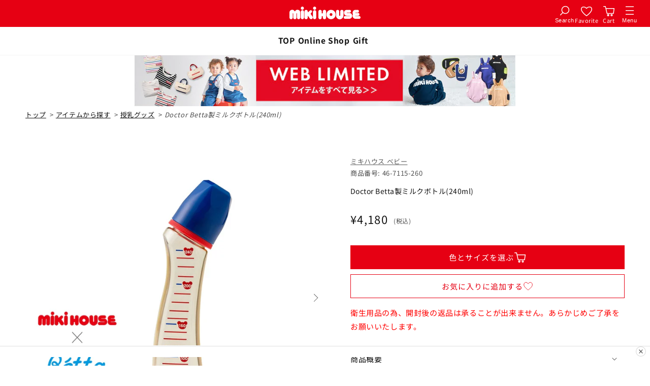

--- FILE ---
content_type: text/html; charset=utf-8
request_url: https://www.mikihouse.co.jp/collections/nursing-item/products/46-7115-260
body_size: 76963
content:
<!doctype html>
<html class="js" lang="ja">
  <head>
    <meta charset="utf-8">
    <meta http-equiv="X-UA-Compatible" content="IE=edge">
    <meta name="viewport" content="width=device-width,initial-scale=1">
    <meta name="theme-color" content="">
    
    
      <link rel="canonical" href="https://www.mikihouse.co.jp/products/46-7115-260">
    
<link rel="icon" type="image/png" href="//www.mikihouse.co.jp/cdn/shop/files/favicon_512.png?crop=center&height=32&v=1742370819&width=32"><link rel="preconnect" href="https://fonts.shopifycdn.com" crossorigin><title>
      Doctor Betta製ミルクボトル(240ml)
 &ndash; ミキハウスオフィシャルサイト</title>

    
      <meta name="description" content="扱いやすくて丈夫で安心なプラスチック素材「PPSU」製哺乳びんです。・ドクターベッタの哺乳びん・ママのおっぱいに一番近いカタチ・煮沸・電子レンジ・薬液消毒ができて便利・乳首のお手入れピン付き【ドクターベッタ哺乳びんの考え方】赤ちゃんの姿勢にこだわりました。ドクターベッタ哺乳びんなら母乳と同じ姿勢(角度)でミルクが飲めます。「ドクタベッタ」は、頭を起こしたままの状態で授乳ができるよう、アメリカの小児科医が考案した理想の哺乳びんです。【PPSU製哺乳びんの特性】・透明度の高いはちみつ色・BPA FREE(ビスフェノールA不使用)で安心安全・燃やしてもダイオキシンが発生しない・高い耐熱性・衝撃に強い・軽くて清潔※替え乳首・丸穴(商品番号4">
    


<meta property="og:site_name" content="ミキハウスオフィシャルサイト">
<meta property="og:url" content="https://www.mikihouse.co.jp/products/46-7115-260">
<meta property="og:title" content="Doctor Betta製ミルクボトル(240ml)">
<meta property="og:type" content="product">
<meta property="og:description" content="扱いやすくて丈夫で安心なプラスチック素材「PPSU」製哺乳びんです。・ドクターベッタの哺乳びん・ママのおっぱいに一番近いカタチ・煮沸・電子レンジ・薬液消毒ができて便利・乳首のお手入れピン付き【ドクターベッタ哺乳びんの考え方】赤ちゃんの姿勢にこだわりました。ドクターベッタ哺乳びんなら母乳と同じ姿勢(角度)でミルクが飲めます。「ドクタベッタ」は、頭を起こしたままの状態で授乳ができるよう、アメリカの小児科医が考案した理想の哺乳びんです。【PPSU製哺乳びんの特性】・透明度の高いはちみつ色・BPA FREE(ビスフェノールA不使用)で安心安全・燃やしてもダイオキシンが発生しない・高い耐熱性・衝撃に強い・軽くて清潔※替え乳首・丸穴(商品番号4"><meta property="og:image" content="http://www.mikihouse.co.jp/cdn/shop/products/46-7115-260-03-1_l.jpg?v=1642656172">
  <meta property="og:image:secure_url" content="https://www.mikihouse.co.jp/cdn/shop/products/46-7115-260-03-1_l.jpg?v=1642656172">
  <meta property="og:image:width" content="700">
  <meta property="og:image:height" content="700"><meta property="og:price:amount" content="4,180">
  <meta property="og:price:currency" content="JPY"><meta name="twitter:site" content="@https://x.com/baby_mikihouse"><meta name="twitter:card" content="summary_large_image">
<meta name="twitter:title" content="Doctor Betta製ミルクボトル(240ml)">
<meta name="twitter:description" content="扱いやすくて丈夫で安心なプラスチック素材「PPSU」製哺乳びんです。・ドクターベッタの哺乳びん・ママのおっぱいに一番近いカタチ・煮沸・電子レンジ・薬液消毒ができて便利・乳首のお手入れピン付き【ドクターベッタ哺乳びんの考え方】赤ちゃんの姿勢にこだわりました。ドクターベッタ哺乳びんなら母乳と同じ姿勢(角度)でミルクが飲めます。「ドクタベッタ」は、頭を起こしたままの状態で授乳ができるよう、アメリカの小児科医が考案した理想の哺乳びんです。【PPSU製哺乳びんの特性】・透明度の高いはちみつ色・BPA FREE(ビスフェノールA不使用)で安心安全・燃やしてもダイオキシンが発生しない・高い耐熱性・衝撃に強い・軽くて清潔※替え乳首・丸穴(商品番号4">


      <script src="//www.mikihouse.co.jp/cdn/shop/t/56/assets/constants.js?v=132983761750457495441743570438" defer="defer"></script>
      <script src="//www.mikihouse.co.jp/cdn/shop/t/56/assets/pubsub.js?v=25310214064522200911743570866" defer="defer"></script>
      <script src="//www.mikihouse.co.jp/cdn/shop/t/56/assets/global.js?v=53493248457521472041748503556" defer="defer"></script>
      <script src="//www.mikihouse.co.jp/cdn/shop/t/56/assets/details-disclosure.js?v=13653116266235556501743570435" defer="defer"></script>
      <script src="//www.mikihouse.co.jp/cdn/shop/t/56/assets/details-modal.js?v=25581673532751508451743570436" defer="defer"></script>
      <script src="//www.mikihouse.co.jp/cdn/shop/t/56/assets/search-form.js?v=133129549252120666541743570865" defer="defer"></script>
      <script src="//www.mikihouse.co.jp/cdn/shop/t/56/assets/cart-notification.js?v=133508293167896966491743570436" defer="defer"></script>
      <script src="https://code.jquery.com/jquery-3.6.0.min.js" integrity="sha256-/xUj+3OJU5yExlq6GSYGSHk7tPXikynS7ogEvDej/m4=" crossorigin="anonymous" defer></script>
<!-- ▼ my-mikihouse-script --><script src="//www.mikihouse.co.jp/cdn/shop/t/56/assets/mikihouse.js?v=176347346075464526211760423265" defer></script>
<script type="module">
  
    MIKIHOUSE.SHOP_DOMAIN = "official-mikihouse.myshopify.com";
    MIKIHOUSE.BASE_CUSTOMER_API_URL = "https://customapp.mikihouse.co.jp/prd";
    MIKIHOUSE.AUTH_CUSTOMER_URL = "https://auth.mikihouse.co.jp/oauth2/authorize?identity_provider=LINE&response_type=CODE&client_id=5ai4djftb92hrlhrtamp0aoedb&scope=aws.cognito.signin.user.admin%20openid%20profile&redirect_uri=https://customers-api.mikihouse.co.jp/prd/api/v1/oidc/line/callback/official_site";
  
  
    import { customerActions, CustomerLogout } from '//www.mikihouse.co.jp/cdn/shop/t/56/assets/my-customer.min.js?v=106670834361560357821759738750';
  
  document.addEventListener('DOMContentLoaded', () => {
    /**
    * shopify登録ドメインアクセス時の処理
    * このリダイレクトが、ログイン処理に影響を与えている可能性がある
    * 本番環境で処理が走るが、経過を確認する必要がある（cookieの全削除状態でのログインで確認すること）
    if (!Shopify.designMode) {
      if (Shopify.locale == 'ja' && location.host == 'official-mikihouse.myshopify.com') {
        var newDomain = 'https://www.mikihouse.co.jp';
        var currentPath = window.location.pathname + window.location.search + window.location.hash;
        location.href = newDomain + currentPath;
      }
    }
    */

    /**
    * location 直前閲覧ページ保存
    */
    let sample = location.pathname;
    let regex = /account|mail-authcode|password|register/;
    let result = regex.test(sample);
    if(!result) {
      document.cookie = "location=" + location.href + '; path=/;';
    }

    

    /* 保存の必要が無くなったローカルストレージの削除(一か月程度、記述を残す) */const keysToRemove = [
      'customerid',
      'registerPassword',
      'registerMailAddress',
      'loginPassword',
      'loginMail',
      'resetPassMail',
      'security_cd',
      'system_datetime',
      'shippingDate'
    ];
    keysToRemove.forEach(key => localStorage.removeItem(key));// ローカルストレージからデータを取得
    const sippingTime = localStorage.getItem('sipping-time');
    const deliveryBox = localStorage.getItem('delivery_box');

    // delivery_box の値を変換する関数
    const convertDeliveryBoxValue = (value) => {
      switch (value) {
        case '0':
          return 'どちらでも可';
        case '1':
          return '不在時は宅配ボックスへ';
        case '2':
          return '在宅時でも宅配ボックスへ';
        default:
          return 'どちらでも可';
      }
    };

    // 必要なデータが存在する場合に処理を実行
    if (sippingTime || deliveryBox) {
      const shipmentData = {};
      if (sippingTime) {
        shipmentData.sippingTime = sippingTime;
      }
      if (deliveryBox) {
        const convertedValue = convertDeliveryBoxValue(deliveryBox);
        if (convertedValue) {
          shipmentData.deliveryBox = convertedValue;
        }
      }
      localStorage.setItem('shipmentData', JSON.stringify(shipmentData));

      // 元のキーを削除
      localStorage.removeItem('sipping-time');
      localStorage.removeItem('delivery_box');
    }
  });
</script>
<!-- ▲ my-mikihouse-script --><script>window.performance && window.performance.mark && window.performance.mark('shopify.content_for_header.start');</script><meta name="facebook-domain-verification" content="oin9fo9ould6lmxi3g8r6tk020oza4">
<meta name="facebook-domain-verification" content="picsyvbalscfs4wjcsicp3j4ey4jdg">
<meta id="shopify-digital-wallet" name="shopify-digital-wallet" content="/59336130738/digital_wallets/dialog">
<link rel="alternate" hreflang="x-default" href="https://www.mikihouse.co.jp/products/46-7115-260">
<link rel="alternate" hreflang="ja-JP" href="https://www.mikihouse.co.jp/products/46-7115-260">
<link rel="alternate" hreflang="zh-Hans-JP" href="https://www.mikihouse.co.jp/zh-hans/products/46-7115-260">
<link rel="alternate" hreflang="ko-JP" href="https://www.mikihouse.co.jp/ko/products/46-7115-260">
<link rel="alternate" hreflang="en-JP" href="https://www.mikihouse.co.jp/en/products/46-7115-260">
<link rel="alternate" hreflang="zh-Hant-JP" href="https://www.mikihouse.co.jp/zh-hant/products/46-7115-260">
<link rel="alternate" type="application/json+oembed" href="https://www.mikihouse.co.jp/products/46-7115-260.oembed">
<script async="async" src="/checkouts/internal/preloads.js?locale=ja-JP"></script>
<script id="shopify-features" type="application/json">{"accessToken":"b7846f73a48db7fcd6036093f8769ca2","betas":["rich-media-storefront-analytics"],"domain":"www.mikihouse.co.jp","predictiveSearch":false,"shopId":59336130738,"locale":"ja"}</script>
<script>var Shopify = Shopify || {};
Shopify.shop = "official-mikihouse.myshopify.com";
Shopify.locale = "ja";
Shopify.currency = {"active":"JPY","rate":"1.0"};
Shopify.country = "JP";
Shopify.theme = {"name":"mikihouse-shopify-theme\/main","id":144213475506,"schema_name":"Dawn","schema_version":"15.3.0","theme_store_id":null,"role":"main"};
Shopify.theme.handle = "null";
Shopify.theme.style = {"id":null,"handle":null};
Shopify.cdnHost = "www.mikihouse.co.jp/cdn";
Shopify.routes = Shopify.routes || {};
Shopify.routes.root = "/";</script>
<script type="module">!function(o){(o.Shopify=o.Shopify||{}).modules=!0}(window);</script>
<script>!function(o){function n(){var o=[];function n(){o.push(Array.prototype.slice.apply(arguments))}return n.q=o,n}var t=o.Shopify=o.Shopify||{};t.loadFeatures=n(),t.autoloadFeatures=n()}(window);</script>
<script id="shop-js-analytics" type="application/json">{"pageType":"product"}</script>
<script defer="defer" async type="module" src="//www.mikihouse.co.jp/cdn/shopifycloud/shop-js/modules/v2/client.init-shop-cart-sync_PyU3Cxph.ja.esm.js"></script>
<script defer="defer" async type="module" src="//www.mikihouse.co.jp/cdn/shopifycloud/shop-js/modules/v2/chunk.common_3XpQ5sgE.esm.js"></script>
<script type="module">
  await import("//www.mikihouse.co.jp/cdn/shopifycloud/shop-js/modules/v2/client.init-shop-cart-sync_PyU3Cxph.ja.esm.js");
await import("//www.mikihouse.co.jp/cdn/shopifycloud/shop-js/modules/v2/chunk.common_3XpQ5sgE.esm.js");

  window.Shopify.SignInWithShop?.initShopCartSync?.({"fedCMEnabled":true,"windoidEnabled":true});

</script>
<script>(function() {
  var isLoaded = false;
  function asyncLoad() {
    if (isLoaded) return;
    isLoaded = true;
    var urls = ["https:\/\/asia-northeast1-staffstart-pr.cloudfunctions.net\/script?shop=official-mikihouse.myshopify.com","https:\/\/cdn.shopify.com\/s\/files\/1\/0593\/3613\/0738\/t\/2\/assets\/globo.formbuilder.init.js?v=1634015348\u0026shop=official-mikihouse.myshopify.com","\/\/swymv3free-01.azureedge.net\/code\/swym-shopify.js?shop=official-mikihouse.myshopify.com","https:\/\/gift-script-pr.pages.dev\/script.js?shop=official-mikihouse.myshopify.com","https:\/\/cdn.langshop.app\/buckets\/app\/libs\/storefront\/sdk.js?proxy_prefix=\/apps\/langshop\u0026source=sct\u0026shop=official-mikihouse.myshopify.com","https:\/\/static.klaviyo.com\/onsite\/js\/Yz8XZ9\/klaviyo.js?company_id=Yz8XZ9\u0026shop=official-mikihouse.myshopify.com","\/\/backinstock.useamp.com\/widget\/49393_1767157525.js?category=bis\u0026v=6\u0026shop=official-mikihouse.myshopify.com"];
    for (var i = 0; i < urls.length; i++) {
      var s = document.createElement('script');
      s.type = 'text/javascript';
      s.async = true;
      s.src = urls[i];
      var x = document.getElementsByTagName('script')[0];
      x.parentNode.insertBefore(s, x);
    }
  };
  if(window.attachEvent) {
    window.attachEvent('onload', asyncLoad);
  } else {
    window.addEventListener('load', asyncLoad, false);
  }
})();</script>
<script id="__st">var __st={"a":59336130738,"offset":32400,"reqid":"74a95666-de5d-4558-93b9-996720e06c17-1768926026","pageurl":"www.mikihouse.co.jp\/collections\/nursing-item\/products\/46-7115-260","u":"2aea28c42101","p":"product","rtyp":"product","rid":7081989275826};</script>
<script>window.ShopifyPaypalV4VisibilityTracking = true;</script>
<script id="captcha-bootstrap">!function(){'use strict';const t='contact',e='account',n='new_comment',o=[[t,t],['blogs',n],['comments',n],[t,'customer']],c=[[e,'customer_login'],[e,'guest_login'],[e,'recover_customer_password'],[e,'create_customer']],r=t=>t.map((([t,e])=>`form[action*='/${t}']:not([data-nocaptcha='true']) input[name='form_type'][value='${e}']`)).join(','),a=t=>()=>t?[...document.querySelectorAll(t)].map((t=>t.form)):[];function s(){const t=[...o],e=r(t);return a(e)}const i='password',u='form_key',d=['recaptcha-v3-token','g-recaptcha-response','h-captcha-response',i],f=()=>{try{return window.sessionStorage}catch{return}},m='__shopify_v',_=t=>t.elements[u];function p(t,e,n=!1){try{const o=window.sessionStorage,c=JSON.parse(o.getItem(e)),{data:r}=function(t){const{data:e,action:n}=t;return t[m]||n?{data:e,action:n}:{data:t,action:n}}(c);for(const[e,n]of Object.entries(r))t.elements[e]&&(t.elements[e].value=n);n&&o.removeItem(e)}catch(o){console.error('form repopulation failed',{error:o})}}const l='form_type',E='cptcha';function T(t){t.dataset[E]=!0}const w=window,h=w.document,L='Shopify',v='ce_forms',y='captcha';let A=!1;((t,e)=>{const n=(g='f06e6c50-85a8-45c8-87d0-21a2b65856fe',I='https://cdn.shopify.com/shopifycloud/storefront-forms-hcaptcha/ce_storefront_forms_captcha_hcaptcha.v1.5.2.iife.js',D={infoText:'hCaptchaによる保護',privacyText:'プライバシー',termsText:'利用規約'},(t,e,n)=>{const o=w[L][v],c=o.bindForm;if(c)return c(t,g,e,D).then(n);var r;o.q.push([[t,g,e,D],n]),r=I,A||(h.body.append(Object.assign(h.createElement('script'),{id:'captcha-provider',async:!0,src:r})),A=!0)});var g,I,D;w[L]=w[L]||{},w[L][v]=w[L][v]||{},w[L][v].q=[],w[L][y]=w[L][y]||{},w[L][y].protect=function(t,e){n(t,void 0,e),T(t)},Object.freeze(w[L][y]),function(t,e,n,w,h,L){const[v,y,A,g]=function(t,e,n){const i=e?o:[],u=t?c:[],d=[...i,...u],f=r(d),m=r(i),_=r(d.filter((([t,e])=>n.includes(e))));return[a(f),a(m),a(_),s()]}(w,h,L),I=t=>{const e=t.target;return e instanceof HTMLFormElement?e:e&&e.form},D=t=>v().includes(t);t.addEventListener('submit',(t=>{const e=I(t);if(!e)return;const n=D(e)&&!e.dataset.hcaptchaBound&&!e.dataset.recaptchaBound,o=_(e),c=g().includes(e)&&(!o||!o.value);(n||c)&&t.preventDefault(),c&&!n&&(function(t){try{if(!f())return;!function(t){const e=f();if(!e)return;const n=_(t);if(!n)return;const o=n.value;o&&e.removeItem(o)}(t);const e=Array.from(Array(32),(()=>Math.random().toString(36)[2])).join('');!function(t,e){_(t)||t.append(Object.assign(document.createElement('input'),{type:'hidden',name:u})),t.elements[u].value=e}(t,e),function(t,e){const n=f();if(!n)return;const o=[...t.querySelectorAll(`input[type='${i}']`)].map((({name:t})=>t)),c=[...d,...o],r={};for(const[a,s]of new FormData(t).entries())c.includes(a)||(r[a]=s);n.setItem(e,JSON.stringify({[m]:1,action:t.action,data:r}))}(t,e)}catch(e){console.error('failed to persist form',e)}}(e),e.submit())}));const S=(t,e)=>{t&&!t.dataset[E]&&(n(t,e.some((e=>e===t))),T(t))};for(const o of['focusin','change'])t.addEventListener(o,(t=>{const e=I(t);D(e)&&S(e,y())}));const B=e.get('form_key'),M=e.get(l),P=B&&M;t.addEventListener('DOMContentLoaded',(()=>{const t=y();if(P)for(const e of t)e.elements[l].value===M&&p(e,B);[...new Set([...A(),...v().filter((t=>'true'===t.dataset.shopifyCaptcha))])].forEach((e=>S(e,t)))}))}(h,new URLSearchParams(w.location.search),n,t,e,['guest_login'])})(!1,!0)}();</script>
<script integrity="sha256-4kQ18oKyAcykRKYeNunJcIwy7WH5gtpwJnB7kiuLZ1E=" data-source-attribution="shopify.loadfeatures" defer="defer" src="//www.mikihouse.co.jp/cdn/shopifycloud/storefront/assets/storefront/load_feature-a0a9edcb.js" crossorigin="anonymous"></script>
<script data-source-attribution="shopify.dynamic_checkout.dynamic.init">var Shopify=Shopify||{};Shopify.PaymentButton=Shopify.PaymentButton||{isStorefrontPortableWallets:!0,init:function(){window.Shopify.PaymentButton.init=function(){};var t=document.createElement("script");t.src="https://www.mikihouse.co.jp/cdn/shopifycloud/portable-wallets/latest/portable-wallets.ja.js",t.type="module",document.head.appendChild(t)}};
</script>
<script data-source-attribution="shopify.dynamic_checkout.buyer_consent">
  function portableWalletsHideBuyerConsent(e){var t=document.getElementById("shopify-buyer-consent"),n=document.getElementById("shopify-subscription-policy-button");t&&n&&(t.classList.add("hidden"),t.setAttribute("aria-hidden","true"),n.removeEventListener("click",e))}function portableWalletsShowBuyerConsent(e){var t=document.getElementById("shopify-buyer-consent"),n=document.getElementById("shopify-subscription-policy-button");t&&n&&(t.classList.remove("hidden"),t.removeAttribute("aria-hidden"),n.addEventListener("click",e))}window.Shopify?.PaymentButton&&(window.Shopify.PaymentButton.hideBuyerConsent=portableWalletsHideBuyerConsent,window.Shopify.PaymentButton.showBuyerConsent=portableWalletsShowBuyerConsent);
</script>
<script>
  function portableWalletsCleanup(e){e&&e.src&&console.error("Failed to load portable wallets script "+e.src);var t=document.querySelectorAll("shopify-accelerated-checkout .shopify-payment-button__skeleton, shopify-accelerated-checkout-cart .wallet-cart-button__skeleton"),e=document.getElementById("shopify-buyer-consent");for(let e=0;e<t.length;e++)t[e].remove();e&&e.remove()}function portableWalletsNotLoadedAsModule(e){e instanceof ErrorEvent&&"string"==typeof e.message&&e.message.includes("import.meta")&&"string"==typeof e.filename&&e.filename.includes("portable-wallets")&&(window.removeEventListener("error",portableWalletsNotLoadedAsModule),window.Shopify.PaymentButton.failedToLoad=e,"loading"===document.readyState?document.addEventListener("DOMContentLoaded",window.Shopify.PaymentButton.init):window.Shopify.PaymentButton.init())}window.addEventListener("error",portableWalletsNotLoadedAsModule);
</script>

<script type="module" src="https://www.mikihouse.co.jp/cdn/shopifycloud/portable-wallets/latest/portable-wallets.ja.js" onError="portableWalletsCleanup(this)" crossorigin="anonymous"></script>
<script nomodule>
  document.addEventListener("DOMContentLoaded", portableWalletsCleanup);
</script>

<link id="shopify-accelerated-checkout-styles" rel="stylesheet" media="screen" href="https://www.mikihouse.co.jp/cdn/shopifycloud/portable-wallets/latest/accelerated-checkout-backwards-compat.css" crossorigin="anonymous">
<style id="shopify-accelerated-checkout-cart">
        #shopify-buyer-consent {
  margin-top: 1em;
  display: inline-block;
  width: 100%;
}

#shopify-buyer-consent.hidden {
  display: none;
}

#shopify-subscription-policy-button {
  background: none;
  border: none;
  padding: 0;
  text-decoration: underline;
  font-size: inherit;
  cursor: pointer;
}

#shopify-subscription-policy-button::before {
  box-shadow: none;
}

      </style>

<script>window.performance && window.performance.mark && window.performance.mark('shopify.content_for_header.end');</script>


      <style data-shopify>
        @font-face {
  font-family: "Noto Sans Japanese";
  font-weight: 400;
  font-style: normal;
  font-display: swap;
  src: url("//www.mikihouse.co.jp/cdn/fonts/noto_sans_japanese/notosansjapanese_n4.74a6927b879b930fdec4ab8bb6917103ae8bbca9.woff2") format("woff2"),
       url("//www.mikihouse.co.jp/cdn/fonts/noto_sans_japanese/notosansjapanese_n4.15630f5c60bcf9ed7de2df9484ab75ddd007c8e2.woff") format("woff");
}

        @font-face {
  font-family: "Noto Sans Japanese";
  font-weight: 700;
  font-style: normal;
  font-display: swap;
  src: url("//www.mikihouse.co.jp/cdn/fonts/noto_sans_japanese/notosansjapanese_n7.1abda075dc6bf08053b865d23e5712ef6cfa899b.woff2") format("woff2"),
       url("//www.mikihouse.co.jp/cdn/fonts/noto_sans_japanese/notosansjapanese_n7.aa2be2df2112f4742b97ac4fa9dca5bb760e3ab4.woff") format("woff");
}

        
        
        @font-face {
  font-family: "Noto Sans Japanese";
  font-weight: 400;
  font-style: normal;
  font-display: swap;
  src: url("//www.mikihouse.co.jp/cdn/fonts/noto_sans_japanese/notosansjapanese_n4.74a6927b879b930fdec4ab8bb6917103ae8bbca9.woff2") format("woff2"),
       url("//www.mikihouse.co.jp/cdn/fonts/noto_sans_japanese/notosansjapanese_n4.15630f5c60bcf9ed7de2df9484ab75ddd007c8e2.woff") format("woff");
}


        
          :root,
          .color-scheme-1 {
            --color-background: 255,255,255;
          
            --gradient-background: #ffffff;
          

          

          --color-foreground: 17,17,17;
          --color-background-contrast: 191,191,191;
          --color-shadow: 51,51,51;
          --color-button: 230,0,19;
          --color-button-text: 255,255,255;
          --color-secondary-button: 255,255,255;
          --color-secondary-button-text: 230,0,19;
          --color-link: 230,0,19;
          --color-badge-foreground: 17,17,17;
          --color-badge-background: 255,255,255;
          --color-badge-border: 17,17,17;
          --payment-terms-background-color: rgb(255 255 255);
        }
        
          
          .color-scheme-2 {
            --color-background: 255,252,248;
          
            --gradient-background: #fffcf8;
          

          

          --color-foreground: 51,51,51;
          --color-background-contrast: 255,197,120;
          --color-shadow: 51,51,51;
          --color-button: 230,0,19;
          --color-button-text: 255,252,248;
          --color-secondary-button: 255,252,248;
          --color-secondary-button-text: 230,0,19;
          --color-link: 230,0,19;
          --color-badge-foreground: 51,51,51;
          --color-badge-background: 255,252,248;
          --color-badge-border: 51,51,51;
          --payment-terms-background-color: rgb(255 252 248);
        }
        
          
          .color-scheme-3 {
            --color-background: 36,40,51;
          
            --gradient-background: #242833;
          

          

          --color-foreground: 255,255,255;
          --color-background-contrast: 47,52,66;
          --color-shadow: 18,18,18;
          --color-button: 255,255,255;
          --color-button-text: 0,0,0;
          --color-secondary-button: 36,40,51;
          --color-secondary-button-text: 255,255,255;
          --color-link: 255,255,255;
          --color-badge-foreground: 255,255,255;
          --color-badge-background: 36,40,51;
          --color-badge-border: 255,255,255;
          --payment-terms-background-color: rgb(36 40 51);
        }
        
          
          .color-scheme-4 {
            --color-background: 18,18,18;
          
            --gradient-background: #121212;
          

          

          --color-foreground: 255,255,255;
          --color-background-contrast: 146,146,146;
          --color-shadow: 18,18,18;
          --color-button: 255,255,255;
          --color-button-text: 18,18,18;
          --color-secondary-button: 18,18,18;
          --color-secondary-button-text: 255,255,255;
          --color-link: 255,255,255;
          --color-badge-foreground: 255,255,255;
          --color-badge-background: 18,18,18;
          --color-badge-border: 255,255,255;
          --payment-terms-background-color: rgb(18 18 18);
        }
        
          
          .color-scheme-5 {
            --color-background: 51,79,180;
          
            --gradient-background: #334fb4;
          

          

          --color-foreground: 255,255,255;
          --color-background-contrast: 23,35,81;
          --color-shadow: 18,18,18;
          --color-button: 255,255,255;
          --color-button-text: 51,79,180;
          --color-secondary-button: 51,79,180;
          --color-secondary-button-text: 255,255,255;
          --color-link: 255,255,255;
          --color-badge-foreground: 255,255,255;
          --color-badge-background: 51,79,180;
          --color-badge-border: 255,255,255;
          --payment-terms-background-color: rgb(51 79 180);
        }
        

        body, .color-scheme-1, .color-scheme-2, .color-scheme-3, .color-scheme-4, .color-scheme-5 {
          color: rgba(var(--color-foreground), 0.75);
          background-color: rgb(var(--color-background));
        }

        :root {
          --font-body-family: "Noto Sans Japanese", sans-serif;
          --font-body-style: normal;
          --font-body-weight: 400;
          --font-body-weight-bold: 700;

          --font-heading-family: "Noto Sans Japanese", sans-serif;
          --font-heading-style: normal;
          --font-heading-weight: 400;

          --font-body-scale: 1.0;
          --font-heading-scale: 1.0;

          --media-padding: px;
          --media-border-opacity: 0.05;
          --media-border-width: 1px;
          --media-radius: 0px;
          --media-shadow-opacity: 0.0;
          --media-shadow-horizontal-offset: 0px;
          --media-shadow-vertical-offset: 4px;
          --media-shadow-blur-radius: 5px;
          --media-shadow-visible: 0;

          --page-width: 140rem;
          --page-width-margin: 0rem;

          --product-card-image-padding: 0.0rem;
          --product-card-corner-radius: 0.0rem;
          --product-card-text-alignment: left;
          --product-card-border-width: 0.0rem;
          --product-card-border-opacity: 0.1;
          --product-card-shadow-opacity: 0.0;
          --product-card-shadow-visible: 0;
          --product-card-shadow-horizontal-offset: 0.0rem;
          --product-card-shadow-vertical-offset: 0.4rem;
          --product-card-shadow-blur-radius: 0.5rem;

          --collection-card-image-padding: 0.0rem;
          --collection-card-corner-radius: 0.0rem;
          --collection-card-text-alignment: left;
          --collection-card-border-width: 0.0rem;
          --collection-card-border-opacity: 0.1;
          --collection-card-shadow-opacity: 0.0;
          --collection-card-shadow-visible: 0;
          --collection-card-shadow-horizontal-offset: 0.0rem;
          --collection-card-shadow-vertical-offset: 0.4rem;
          --collection-card-shadow-blur-radius: 0.5rem;

          --blog-card-image-padding: 0.0rem;
          --blog-card-corner-radius: 0.0rem;
          --blog-card-text-alignment: left;
          --blog-card-border-width: 0.0rem;
          --blog-card-border-opacity: 0.1;
          --blog-card-shadow-opacity: 0.0;
          --blog-card-shadow-visible: 0;
          --blog-card-shadow-horizontal-offset: 0.0rem;
          --blog-card-shadow-vertical-offset: 0.0rem;
          --blog-card-shadow-blur-radius: 0.5rem;

          --badge-corner-radius: 4.0rem;

          --popup-border-width: 1px;
          --popup-border-opacity: 0.1;
          --popup-corner-radius: 0px;
          --popup-shadow-opacity: 0.05;
          --popup-shadow-horizontal-offset: 0px;
          --popup-shadow-vertical-offset: 4px;
          --popup-shadow-blur-radius: 5px;

          --drawer-border-width: 1px;
          --drawer-border-opacity: 0.1;
          --drawer-shadow-opacity: 0.0;
          --drawer-shadow-horizontal-offset: 0px;
          --drawer-shadow-vertical-offset: 4px;
          --drawer-shadow-blur-radius: 5px;

          --spacing-sections-desktop: 0px;
          --spacing-sections-mobile: 0px;

          --grid-desktop-vertical-spacing: 24px;
          --grid-desktop-horizontal-spacing: 24px;
          --grid-mobile-vertical-spacing: 12px;
          --grid-mobile-horizontal-spacing: 12px;

          --text-boxes-border-opacity: 0.1;
          --text-boxes-border-width: 0px;
          --text-boxes-radius: 0px;
          --text-boxes-shadow-opacity: 0.0;
          --text-boxes-shadow-visible: 0;
          --text-boxes-shadow-horizontal-offset: 0px;
          --text-boxes-shadow-vertical-offset: 4px;
          --text-boxes-shadow-blur-radius: 5px;

          --buttons-radius: 0px;
          --buttons-radius-outset: 0px;
          --buttons-border-width: 1px;
          --buttons-border-opacity: 1.0;
          --buttons-shadow-opacity: 0.0;
          --buttons-shadow-visible: 0;
          --buttons-shadow-horizontal-offset: 0px;
          --buttons-shadow-vertical-offset: 4px;
          --buttons-shadow-blur-radius: 5px;
          --buttons-border-offset: 0px;

          --inputs-radius: 0px;
          --inputs-border-width: 1px;
          --inputs-border-opacity: 0.55;
          --inputs-shadow-opacity: 0.0;
          --inputs-shadow-horizontal-offset: 0px;
          --inputs-margin-offset: 0px;
          --inputs-shadow-vertical-offset: 4px;
          --inputs-shadow-blur-radius: 5px;
          --inputs-radius-outset: 0px;

          --variant-pills-radius: 40px;
          --variant-pills-border-width: 1px;
          --variant-pills-border-opacity: 0.55;
          --variant-pills-shadow-opacity: 0.0;
          --variant-pills-shadow-horizontal-offset: 0px;
          --variant-pills-shadow-vertical-offset: 4px;
          --variant-pills-shadow-blur-radius: 5px;
        }

        *,
        *::before,
        *::after {
          box-sizing: inherit;
        }

        html {
          box-sizing: border-box;
          font-size: calc(var(--font-body-scale) * 62.5%);
          height: 100%;
        }

        body {
          display: grid;
          grid-template-rows: auto auto 1fr auto;
          grid-template-columns: 100%;
          min-height: 100%;
          margin: 0;
          font-size: 1.5rem;
          letter-spacing: 0.06rem;
          line-height: calc(1 + 0.8 / var(--font-body-scale));
          font-family: var(--font-body-family);
          font-style: var(--font-body-style);
          font-weight: var(--font-body-weight);
        }</style>

      <link href="//www.mikihouse.co.jp/cdn/shop/t/56/assets/base.css?v=27945183753862994911765427057" rel="stylesheet" type="text/css" media="all" />
      <link href="//www.mikihouse.co.jp/cdn/shop/t/56/assets/my-section-header-footer.css?v=127856337592682213951748486878" rel="stylesheet" type="text/css" media="all" />
      <link href="//www.mikihouse.co.jp/cdn/shop/t/56/assets/my-js-easyslider.css?v=33893052885328185841743570866" rel="stylesheet" type="text/css" media="all" />
      <link href="//www.mikihouse.co.jp/cdn/shop/t/56/assets/my-component-card.css?v=162580519430449073141748590583" rel="stylesheet" type="text/css" media="all" />
      <link rel="stylesheet" href="//www.mikihouse.co.jp/cdn/shop/t/56/assets/component-cart-items.css?v=123238115697927560811743570436" media="print" onload="this.media='all'">
      <link rel="stylesheet" href="//www.mikihouse.co.jp/cdn/shop/t/56/assets/component-cart-notification.css?v=91044341636166409161743570437" media="print" onload="this.media='all'">
        <link rel="preload" as="font" href="//www.mikihouse.co.jp/cdn/fonts/noto_sans_japanese/notosansjapanese_n4.74a6927b879b930fdec4ab8bb6917103ae8bbca9.woff2" type="font/woff2" crossorigin>
        

        <link rel="preload" as="font" href="//www.mikihouse.co.jp/cdn/fonts/noto_sans_japanese/notosansjapanese_n4.74a6927b879b930fdec4ab8bb6917103ae8bbca9.woff2" type="font/woff2" crossorigin>
        
<link href="//www.mikihouse.co.jp/cdn/shop/t/56/assets/component-localization-form.css?v=170315343355214948141743570437" rel="stylesheet" type="text/css" media="all" />
        <script src="//www.mikihouse.co.jp/cdn/shop/t/56/assets/localization-form.js?v=144176611646395275351743570866" defer="defer"></script><script>
        if (Shopify.designMode) {
          document.documentElement.classList.add('shopify-design-mode');
        }
      </script>
    

    
    <script>
const redirectMap = [
  
{
      source: "/products/manual/3-piece-flatware-set/index.aspx",
      destination: "https://www.mikihouse.co.jp/pages/support-manual-3_piece_flatware_set"
    },
{
      source: "/products/manual/babymug/index.aspx",
      destination: "https://www.mikihouse.co.jp/pages/support-manual-babymug"
    },
{
      source: "/products/manual/tableware/index.aspx",
      destination: "https://www.mikihouse.co.jp/pages/support-manual-tableware"
    },
{
      source: "/products/manual/water-bottle-with-straw/index.aspx",
      destination: "https://www.mikihouse.co.jp/pages/support-manual-water_bottle_with_straw"
    },
{
      source: "/products/manual/2-way-stainless-water-bottle/index.aspx",
      destination: "https://www.mikihouse.co.jp/pages/support-manual-2_way_stainless_water_bottle"
    },
{
      source: "/products/manual/pre-walking-shoes/index.aspx",
      destination: "https://www.mikihouse.co.jp/pages/support-manual-pre_shoes"
    },
{
      source: "/products/manual/shoes/index.aspx",
      destination: "https://www.mikihouse.co.jp/pages/support-manual-shoes"
    },
{
      source: "/pages/gift-index_old",
      destination: "https://www.mikihouse.co.jp/pages/gift-index"
    },
{
      source: "/pages/support-manual-mhbear_stainless_water_bottle",
      destination: "https://www.mikihouse.co.jp/pages/support-manual-2_way_stainless_water_bottle_new"
    },
{
      source: "/nyuennyugaku-",
      destination: "https://www.mikihouse.co.jp/pages/pickup-schoolcollection"
    }
];

for (const { source, destination } of redirectMap) {
  if (window.location.pathname.includes(source)) {
    window.location.href = destination;
    break; // マッチした場合はループを終了する
  }
}
</script>

    
<meta name="facebook-domain-verification" content="q90z5izbii2q0wyodnwm7c5wujmwhg">
    <meta name="facebook-domain-verification" content="picsyvbalscfs4wjcsicp3j4ey4jdg">
    <meta name="google-site-verification" content="MaDNX8T5gcCUvdx9OXMemBE_u7Quc8-xi51AfJyyTr0">
    <meta name="google-site-verification" content="iY0Xn9gpgm9XDyoznrT89sbFeiBfwr54bVrtP9rPZlc">
    
    <!-- Apparel Web Tag Manager -->
    <script>
      // CV
      window.dataLayer = window.dataLayer || [];
      dataLayer.push({'value': '0.0'});
    </script>
    <script>
      // Products
      window.dataLayer = window.dataLayer || [];
      dataLayer.push({
      'gtm-product_detail_price':' 418000',
      'gtm-product_didlist': '7081989275826'});
    </script><!-- 221215 Google Tag Manager（Apparel Web） -->
    <script>(function(w,d,s,l,i){w[l]=w[l]||[];w[l].push({'gtm.start':
    new Date().getTime(),event:'gtm.js'});var f=d.getElementsByTagName(s)[0],
    j=d.createElement(s),dl=l!='dataLayer'?'&l='+l:'';j.async=true;j.src=
    'https://www.googletagmanager.com/gtm.js?id='+i+dl;f.parentNode.insertBefore(j,f);
    })(window,document,'script','dataLayer','GTM-MWL552N');</script>
    <!-- End Google Tag Manager -->


      
      <!-- ▼ my-apps_flyer head -->
<script type="text/javascript" src="https://yappli.io/v1/sdk.js" defer></script>
      
<!-- ▲ my-apps_flyer head -->  
    

    

    
    <script type="text/javascript">
      (function (c, l, a, r, i, t, y) {
        c[a] =
          c[a] ||
          function () {
            (c[a].q = c[a].q || []).push(arguments);
          };
        t = l.createElement(r);
        t.async = 1;
        t.src = 'https://www.clarity.ms/tag/' + i;
        y = l.getElementsByTagName(r)[0];
        y.parentNode.insertBefore(t, y);
      })(window, document, 'clarity', 'script', 'o1dnkwi0vt');
    </script>
  

<!-- BEGIN app block: shopify://apps/powerful-form-builder/blocks/app-embed/e4bcb1eb-35b2-42e6-bc37-bfe0e1542c9d --><script type="text/javascript" hs-ignore data-cookieconsent="ignore">
  var Globo = Globo || {};
  var globoFormbuilderRecaptchaInit = function(){};
  var globoFormbuilderHcaptchaInit = function(){};
  window.Globo.FormBuilder = window.Globo.FormBuilder || {};
  window.Globo.FormBuilder.shop = {"configuration":{"money_format":"¥{{amount_no_decimals}}"},"pricing":{"features":{"bulkOrderForm":true,"cartForm":true,"fileUpload":30,"removeCopyright":true,"restrictedEmailDomains":true,"metrics":true}},"settings":{"copyright":"Powered by Globo <a href=\"https://apps.shopify.com/form-builder-contact-form\" target=\"_blank\">Form</a>","hideWaterMark":false,"reCaptcha":{"recaptchaType":"v2","siteKey":false,"languageCode":"en"},"hCaptcha":{"siteKey":false},"scrollTop":false,"customCssCode":"","customCssEnabled":false,"additionalColumns":[]},"encryption_form_id":0,"url":"https://form.globo.io/","CDN_URL":"https://dxo9oalx9qc1s.cloudfront.net","app_id":"1783207"};

  if(window.Globo.FormBuilder.shop.settings.customCssEnabled && window.Globo.FormBuilder.shop.settings.customCssCode){
    const customStyle = document.createElement('style');
    customStyle.type = 'text/css';
    customStyle.innerHTML = window.Globo.FormBuilder.shop.settings.customCssCode;
    document.head.appendChild(customStyle);
  }

  window.Globo.FormBuilder.forms = [];
    
      
      
      
      window.Globo.FormBuilder.forms[61472] = {"61472":{"elements":[{"id":"group-1","type":"group","label":"Page 1","description":"","elements":[{"id":"devider-2","type":"devider","onlyShowIf":false,"select-2":false},{"id":"select-1","type":"select","label":{"ja":"お問い合わせ種別","en":"Dropdown","ko":"Dropdown","zh-CN":"Dropdown","zh-TW":"Dropdown"},"placeholder":{"ja":"お問い合わせ種別を選択してください","en":"Please select","ko":"Please select","zh-CN":"Please select","zh-TW":"Please select"},"options":[{"label":{"ja":"ミキハウスとのコラボレーションについて（企業・産院・産後ケア施設・保育園・幼稚園・ホテルなどのご担当者さま）","en":"Option 1","ko":"Option 1","zh-CN":"Option 1","zh-TW":"Option 1"},"value":"ミキハウスとのコラボレーションについて（企業・産院・産後ケア施設・保育園・幼稚園・ホテルなどのご担当者さま）"},{"label":{"ja":"広報・スポーツ関連について（報道・メディアご担当者さま）","en":"Option 2","ko":"Option 2","zh-CN":"Option 2","zh-TW":"Option 2"},"value":"広報・スポーツ関連について（報道・メディアご担当者さま）"},{"label":{"ja":"広告出稿のご提案","en":"Option 3","ko":"Option 3","zh-CN":"Option 3","zh-TW":"Option 3"},"value":"広告出稿のご提案"},{"label":{"ja":"ミキハウス商品取り扱い・販売希望","en":"Option 4","ko":"Option 4","zh-CN":"Option 4","zh-TW":"Option 4"},"value":"ミキハウス商品取り扱い・販売希望"},{"label":{"ja":"その他","en":"Option 5","ko":"Option 5","zh-CN":"Option 5","zh-TW":"Option 5"},"value":"その他"}],"defaultOption":"","description":{"ja":"","en":"","ko":"","zh-CN":"","zh-TW":""},"hideLabel":false,"keepPositionLabel":false,"columnWidth":100,"displayDisjunctive":false,"required":true},{"id":"textarea","type":"textarea","label":"お問い合わせ内容","placeholder":"お問い合わせの内容を入力してください","description":"申し訳ございませんが、セキュリティの都合上、お問い合わせフォームには画像等の添付ができません。画像の添付をご希望の場合は、その旨、お知らせくださいませ。","required":true,"columnWidth":100,"conditionalField":false,"onlyShowIf":false,"select-2":false},{"id":"devider-4","type":"devider","conditionalField":false},{"id":"heading","type":"heading","heading":"お勤め先情報","caption":"","columnWidth":100,"conditionalField":false},{"id":"text-8","type":"text","label":"社名（院名・店名・屋号・園名など）","placeholder":"例）三起商行株式会社","description":"","required":true,"columnWidth":100,"conditionalField":false},{"id":"text-9","type":"text","label":"社名ふりがな","placeholder":"例）みきしょうこうかぶしきがいしゃ","description":"","required":true,"columnWidth":100,"conditionalField":false},{"id":"text-10","type":"text","label":"部署名","placeholder":"例）法人営業部","description":"","required":false,"columnWidth":100,"conditionalField":false},{"id":"text-11","type":"text","label":"お役職名","placeholder":"例）部長","description":"","required":false,"columnWidth":100,"conditionalField":false},{"id":"devider-5","type":"devider","conditionalField":false},{"id":"heading-2","type":"heading","heading":"ご担当者名","caption":"","columnWidth":100,"conditionalField":false},{"id":"name","type":"name","label":"姓","placeholder":"例）山田","description":"","required":true,"columnWidth":50,"conditionalField":false},{"id":"name-2","type":"name","label":"名","placeholder":"例）花子","description":"","required":true,"columnWidth":50,"conditionalField":false},{"id":"name-3","type":"name","label":"セイ","placeholder":"例）ヤマダ","description":"","required":true,"columnWidth":50,"conditionalField":false},{"id":"name-4","type":"name","label":"メイ","placeholder":"例）ハナコ","description":"","required":true,"columnWidth":50,"conditionalField":false},{"id":"devider","type":"devider","conditionalField":false},{"id":"heading-3","type":"heading","heading":"住所","caption":"","columnWidth":100,"conditionalField":false},{"id":"phone-2","type":"phone","label":"郵便番号","placeholder":"例）581-8505","description":"","required":true,"columnWidth":50,"conditionalField":false},{"id":"select-2","type":"select","label":"都道府県","placeholder":"選択してください","options":"北海道\n青森県\n岩手県\n秋田県\n福島県\n山形県\n宮城県\n東京都\n神奈川県\n千葉県\n茨城県\n埼玉県\n栃木県\n群馬県\n山梨県\n長野県\n新潟県\n愛知県\n静岡県\n岐阜県\n石川県\n富山県\n福井県\n大阪府\n兵庫県\n京都府\n滋賀県\n奈良県\n和歌山県\n三重県\n岡山県\n広島県\n鳥取県\n島根県\n山口県\n香川県\n徳島県\n高知県\n愛媛県\n福岡県\n佐賀県\n長崎県\n大分県\n宮崎県\n熊本県\n鹿児島県\n沖縄県\n海外\n英国\nフランス\nイタリア\nウクライナ\nロシア\nタイ\nシンガポール\nインドネシア\n韓国\n中国\nカナダ\n米国\n台湾\nオーストラリア\nニュージーランド\nベトナム","description":"","required":false,"columnWidth":50,"conditionalField":false},{"id":"text-3","type":"text","label":"市区町村","placeholder":"例）八尾市","description":"","required":false,"columnWidth":100,"conditionalField":false,"onlyShowIf":false,"select-2":false},{"id":"text-4","type":"text","label":"町名・番地","placeholder":"例）若葉町1-76-2","description":"","required":false,"columnWidth":100,"conditionalField":false,"onlyShowIf":false,"select-2":false},{"id":"text-5","type":"text","label":"マンション・ビル名・部屋番号","placeholder":"例）マンション・ミキ","description":"","required":false,"columnWidth":100,"conditionalField":false,"onlyShowIf":false,"select-2":false},{"id":"devider-3","type":"devider","conditionalField":false,"onlyShowIf":false,"select-2":false},{"id":"heading-4","type":"heading","heading":"連絡先","caption":"","columnWidth":100,"conditionalField":false,"onlyShowIf":false,"select-2":false},{"id":"phone","type":"phone","label":"電話番号","placeholder":"例）06-920-2111","description":"","required":true,"columnWidth":100,"conditionalField":false,"onlyShowIf":false,"select-2":false},{"id":"email","type":"email","label":"メールアドレス","placeholder":"例）miki@mikihouse.co.jp","description":"※「@mikihouse.co.jp」からのメールが受信できるようにお願いします。","required":true,"columnWidth":100,"conditionalField":false,"onlyShowIf":false,"select-2":false},{"id":"email-2","type":"email","label":"もう一度メールアドレスをご入力ください","placeholder":"例）miki@mikihouse.co.jp","description":"確認のため再度ご入力ください。","required":true,"columnWidth":100,"conditionalField":false,"onlyShowIf":false,"select-2":false}]}],"errorMessage":{"required":"必須項目です。","invalid":"書式に誤りがあります。","invalidName":"名前の書式に誤りがあります。","invalidEmail":"メールアドレスの書式に誤りがあります。","invalidURL":"URLの書式に誤りがあります。","invalidPhone":"電話番号の書式に誤りがあります。","invalidNumber":"無効な数値です。","invalidPassword":"無効なパスワードです。","confirmPasswordNotMatch":"パスワードが一致しません。","customerAlreadyExists":"お客様がすでに存在しています。","fileSizeLimit":"アップロードできるファイルサイズを超えています。","fileNotAllowed":"このファイル形式はアップロードできません。","requiredCaptcha":"リキャプチャを入力してください。","requiredProducts":"Please select product","limitQuantity":"The number of products left in stock has been exceeded","otherError":"何か問題が発生しました、申し訳ございませんが、 もう一度お試しください。"},"appearance":{"layout":"default","width":"940","style":"flat","mainColor":"rgba(227,11,32,1)","headingColor":"rgba(51,51,51,1)","labelColor":"rgba(51,51,51,1)","descriptionColor":"rgba(126,126,126,1)","optionColor":"rgba(68,68,68,1)","background":"none","backgroundColor":"#FFF","backgroundImage":"","backgroundImageAlignment":"middle","floatingIcon":"\u003csvg aria-hidden=\"true\" focusable=\"false\" data-prefix=\"far\" data-icon=\"envelope\" class=\"svg-inline--fa fa-envelope fa-w-16\" role=\"img\" xmlns=\"http:\/\/www.w3.org\/2000\/svg\" viewBox=\"0 0 512 512\"\u003e\u003cpath fill=\"currentColor\" d=\"M464 64H48C21.49 64 0 85.49 0 112v288c0 26.51 21.49 48 48 48h416c26.51 0 48-21.49 48-48V112c0-26.51-21.49-48-48-48zm0 48v40.805c-22.422 18.259-58.168 46.651-134.587 106.49-16.841 13.247-50.201 45.072-73.413 44.701-23.208.375-56.579-31.459-73.413-44.701C106.18 199.465 70.425 171.067 48 152.805V112h416zM48 400V214.398c22.914 18.251 55.409 43.862 104.938 82.646 21.857 17.205 60.134 55.186 103.062 54.955 42.717.231 80.509-37.199 103.053-54.947 49.528-38.783 82.032-64.401 104.947-82.653V400H48z\"\u003e\u003c\/path\u003e\u003c\/svg\u003e","floatingText":"","displayOnAllPage":false,"position":"bottom right","formType":"normalForm","colorScheme":{"solidButton":{"red":227,"green":11,"blue":32,"alpha":1},"solidButtonLabel":{"red":255,"green":255,"blue":255},"text":{"red":51,"green":51,"blue":51,"alpha":1},"outlineButton":{"red":227,"green":11,"blue":32,"alpha":1},"background":null}},"afterSubmit":{"action":"redirectToPage","message":"\u003ch4\u003eThanks for getting in touch!\u0026nbsp;\u003c\/h4\u003e\u003cp\u003e\u003cbr\u003e\u003c\/p\u003e\u003cp\u003eWe appreciate you contacting us. One of our colleagues will get back in touch with you soon!\u003c\/p\u003e\u003cp\u003e\u003cbr\u003e\u003c\/p\u003e\u003cp\u003eHave a great day!\u003c\/p\u003e","redirectUrl":"https:\/\/www.mikihouse.co.jp\/pages\/contact-corporate_inquiry_thanks","enableGa":false,"gaEventCategory":"Form Builder by Globo","gaEventAction":"Submit","gaEventLabel":"Contact us form","enableFpx":false,"fpxTrackerName":""},"footer":{"description":"\u003cp\u003e\u003cbr\u003e\u003c\/p\u003e","previousText":"Previous","nextText":"Next","submitText":"送信する","submitFullWidth":false,"submitAlignment":"center"},"header":{"active":false,"title":"お問い合わせ","description":"\u003cp\u003e\u003cbr\u003e\u003c\/p\u003e"},"isStepByStepForm":true,"reCaptcha":{"enable":false,"note":"Please make sure that you have set Google reCaptcha v2 Site key and Secret key in \u003ca href=\"\/admin\/settings\"\u003eSettings\u003c\/a\u003e"},"html":"\n\u003cdiv class=\"globo-form default-form globo-form-id-61472 \" data-locale=\"ja\" \u003e\n\n\u003cstyle\u003e\n\n\n    :root .globo-form-app[data-id=\"61472\"]{\n        \n        --gfb-color-solidButton: 227,11,32;\n        --gfb-color-solidButtonColor: rgb(var(--gfb-color-solidButton));\n        --gfb-color-solidButtonLabel: 255,255,255;\n        --gfb-color-solidButtonLabelColor: rgb(var(--gfb-color-solidButtonLabel));\n        --gfb-color-text: 51,51,51;\n        --gfb-color-textColor: rgb(var(--gfb-color-text));\n        --gfb-color-outlineButton: 227,11,32;\n        --gfb-color-outlineButtonColor: rgb(var(--gfb-color-outlineButton));\n        --gfb-color-background: ,,;\n        --gfb-color-backgroundColor: rgb(var(--gfb-color-background));\n        \n        --gfb-main-color: rgba(227,11,32,1);\n        --gfb-primary-color: var(--gfb-color-solidButtonColor, var(--gfb-main-color));\n        --gfb-primary-text-color: var(--gfb-color-solidButtonLabelColor, #FFF);\n        --gfb-form-width: 940px;\n        --gfb-font-family: inherit;\n        --gfb-font-style: inherit;\n        \n        --gfb-bg-temp-color: #FFF;\n        --gfb-bg-position: top;\n        \n        --gfb-bg-color: var(--gfb-color-backgroundColor, var(--gfb-bg-temp-color));\n        \n    }\n    \n.globo-form-id-61472 .globo-form-app{\n    max-width: 940px;\n    width: -webkit-fill-available;\n    \n    \n}\n\n.globo-form-id-61472 .globo-form-app .globo-heading{\n    color: var(--gfb-color-textColor, rgba(51,51,51,1))\n}\n\n\n\n.globo-form-id-61472 .globo-form-app .globo-description,\n.globo-form-id-61472 .globo-form-app .header .globo-description{\n    --gfb-color-description: rgba(var(--gfb-color-text), 0.8);\n    color: var(--gfb-color-description, rgba(126,126,126,1));\n}\n.globo-form-id-61472 .globo-form-app .globo-label,\n.globo-form-id-61472 .globo-form-app .globo-form-control label.globo-label,\n.globo-form-id-61472 .globo-form-app .globo-form-control label.globo-label span.label-content{\n    color: var(--gfb-color-textColor, rgba(51,51,51,1));\n    text-align: left !important;\n}\n.globo-form-id-61472 .globo-form-app .globo-label.globo-position-label{\n    height: 20px !important;\n}\n.globo-form-id-61472 .globo-form-app .globo-form-control .help-text.globo-description,\n.globo-form-id-61472 .globo-form-app .globo-form-control span.globo-description{\n    --gfb-color-description: rgba(var(--gfb-color-text), 0.8);\n    color: var(--gfb-color-description, rgba(126,126,126,1));\n}\n.globo-form-id-61472 .globo-form-app .globo-form-control .checkbox-wrapper .globo-option,\n.globo-form-id-61472 .globo-form-app .globo-form-control .radio-wrapper .globo-option\n{\n    color: var(--gfb-color-textColor, rgba(51,51,51,1));\n}\n.globo-form-id-61472 .globo-form-app .footer,\n.globo-form-id-61472 .globo-form-app .gfb__footer{\n    text-align:center;\n}\n.globo-form-id-61472 .globo-form-app .footer button,\n.globo-form-id-61472 .globo-form-app .gfb__footer button{\n    border:1px solid var(--gfb-primary-color);\n    \n}\n.globo-form-id-61472 .globo-form-app .footer button.submit,\n.globo-form-id-61472 .globo-form-app .gfb__footer button.submit\n.globo-form-id-61472 .globo-form-app .footer button.checkout,\n.globo-form-id-61472 .globo-form-app .gfb__footer button.checkout,\n.globo-form-id-61472 .globo-form-app .footer button.action.loading .spinner,\n.globo-form-id-61472 .globo-form-app .gfb__footer button.action.loading .spinner{\n    background-color: var(--gfb-primary-color);\n    color : #ffffff;\n}\n.globo-form-id-61472 .globo-form-app .globo-form-control .star-rating\u003efieldset:not(:checked)\u003elabel:before {\n    content: url('data:image\/svg+xml; utf8, \u003csvg aria-hidden=\"true\" focusable=\"false\" data-prefix=\"far\" data-icon=\"star\" class=\"svg-inline--fa fa-star fa-w-18\" role=\"img\" xmlns=\"http:\/\/www.w3.org\/2000\/svg\" viewBox=\"0 0 576 512\"\u003e\u003cpath fill=\"rgba(227,11,32,1)\" d=\"M528.1 171.5L382 150.2 316.7 17.8c-11.7-23.6-45.6-23.9-57.4 0L194 150.2 47.9 171.5c-26.2 3.8-36.7 36.1-17.7 54.6l105.7 103-25 145.5c-4.5 26.3 23.2 46 46.4 33.7L288 439.6l130.7 68.7c23.2 12.2 50.9-7.4 46.4-33.7l-25-145.5 105.7-103c19-18.5 8.5-50.8-17.7-54.6zM388.6 312.3l23.7 138.4L288 385.4l-124.3 65.3 23.7-138.4-100.6-98 139-20.2 62.2-126 62.2 126 139 20.2-100.6 98z\"\u003e\u003c\/path\u003e\u003c\/svg\u003e');\n}\n.globo-form-id-61472 .globo-form-app .globo-form-control .star-rating\u003efieldset\u003einput:checked ~ label:before {\n    content: url('data:image\/svg+xml; utf8, \u003csvg aria-hidden=\"true\" focusable=\"false\" data-prefix=\"fas\" data-icon=\"star\" class=\"svg-inline--fa fa-star fa-w-18\" role=\"img\" xmlns=\"http:\/\/www.w3.org\/2000\/svg\" viewBox=\"0 0 576 512\"\u003e\u003cpath fill=\"rgba(227,11,32,1)\" d=\"M259.3 17.8L194 150.2 47.9 171.5c-26.2 3.8-36.7 36.1-17.7 54.6l105.7 103-25 145.5c-4.5 26.3 23.2 46 46.4 33.7L288 439.6l130.7 68.7c23.2 12.2 50.9-7.4 46.4-33.7l-25-145.5 105.7-103c19-18.5 8.5-50.8-17.7-54.6L382 150.2 316.7 17.8c-11.7-23.6-45.6-23.9-57.4 0z\"\u003e\u003c\/path\u003e\u003c\/svg\u003e');\n}\n.globo-form-id-61472 .globo-form-app .globo-form-control .star-rating\u003efieldset:not(:checked)\u003elabel:hover:before,\n.globo-form-id-61472 .globo-form-app .globo-form-control .star-rating\u003efieldset:not(:checked)\u003elabel:hover ~ label:before{\n    content : url('data:image\/svg+xml; utf8, \u003csvg aria-hidden=\"true\" focusable=\"false\" data-prefix=\"fas\" data-icon=\"star\" class=\"svg-inline--fa fa-star fa-w-18\" role=\"img\" xmlns=\"http:\/\/www.w3.org\/2000\/svg\" viewBox=\"0 0 576 512\"\u003e\u003cpath fill=\"rgba(227,11,32,1)\" d=\"M259.3 17.8L194 150.2 47.9 171.5c-26.2 3.8-36.7 36.1-17.7 54.6l105.7 103-25 145.5c-4.5 26.3 23.2 46 46.4 33.7L288 439.6l130.7 68.7c23.2 12.2 50.9-7.4 46.4-33.7l-25-145.5 105.7-103c19-18.5 8.5-50.8-17.7-54.6L382 150.2 316.7 17.8c-11.7-23.6-45.6-23.9-57.4 0z\"\u003e\u003c\/path\u003e\u003c\/svg\u003e')\n}\n.globo-form-id-61472 .globo-form-app .globo-form-control .checkbox-wrapper .checkbox-input:checked ~ .checkbox-label:before {\n    border-color: var(--gfb-primary-color);\n    box-shadow: 0 4px 6px rgba(50,50,93,0.11), 0 1px 3px rgba(0,0,0,0.08);\n    background-color: var(--gfb-primary-color);\n}\n.globo-form-id-61472 .globo-form-app .step.-completed .step__number,\n.globo-form-id-61472 .globo-form-app .line.-progress,\n.globo-form-id-61472 .globo-form-app .line.-start{\n    background-color: var(--gfb-primary-color);\n}\n.globo-form-id-61472 .globo-form-app .checkmark__check,\n.globo-form-id-61472 .globo-form-app .checkmark__circle{\n    stroke: var(--gfb-primary-color);\n}\n.globo-form-id-61472 .floating-button{\n    background-color: var(--gfb-primary-color);\n}\n.globo-form-id-61472 .globo-form-app .globo-form-control .checkbox-wrapper .checkbox-input ~ .checkbox-label:before,\n.globo-form-app .globo-form-control .radio-wrapper .radio-input ~ .radio-label:after{\n    border-color : var(--gfb-primary-color);\n}\n.globo-form-id-61472 .flatpickr-day.selected, \n.globo-form-id-61472 .flatpickr-day.startRange, \n.globo-form-id-61472 .flatpickr-day.endRange, \n.globo-form-id-61472 .flatpickr-day.selected.inRange, \n.globo-form-id-61472 .flatpickr-day.startRange.inRange, \n.globo-form-id-61472 .flatpickr-day.endRange.inRange, \n.globo-form-id-61472 .flatpickr-day.selected:focus, \n.globo-form-id-61472 .flatpickr-day.startRange:focus, \n.globo-form-id-61472 .flatpickr-day.endRange:focus, \n.globo-form-id-61472 .flatpickr-day.selected:hover, \n.globo-form-id-61472 .flatpickr-day.startRange:hover, \n.globo-form-id-61472 .flatpickr-day.endRange:hover, \n.globo-form-id-61472 .flatpickr-day.selected.prevMonthDay, \n.globo-form-id-61472 .flatpickr-day.startRange.prevMonthDay, \n.globo-form-id-61472 .flatpickr-day.endRange.prevMonthDay, \n.globo-form-id-61472 .flatpickr-day.selected.nextMonthDay, \n.globo-form-id-61472 .flatpickr-day.startRange.nextMonthDay, \n.globo-form-id-61472 .flatpickr-day.endRange.nextMonthDay {\n    background: var(--gfb-primary-color);\n    border-color: var(--gfb-primary-color);\n}\n.globo-form-id-61472 .globo-paragraph {\n    background: ;\n    color: var(--gfb-color-textColor, );\n    width: 100%!important;\n}\n\n\u003c\/style\u003e\n\n\u003cdiv class=\"globo-form-app default-layout gfb-style-flat \" data-id=61472\u003e\n    \n    \u003cdiv class=\"header dismiss hidden\" onclick=\"Globo.FormBuilder.closeModalForm(this)\"\u003e\n        \u003csvg width=20 height=20 viewBox=\"0 0 20 20\" class=\"\" focusable=\"false\" aria-hidden=\"true\"\u003e\u003cpath d=\"M11.414 10l4.293-4.293a.999.999 0 1 0-1.414-1.414L10 8.586 5.707 4.293a.999.999 0 1 0-1.414 1.414L8.586 10l-4.293 4.293a.999.999 0 1 0 1.414 1.414L10 11.414l4.293 4.293a.997.997 0 0 0 1.414 0 .999.999 0 0 0 0-1.414L11.414 10z\" fill-rule=\"evenodd\"\u003e\u003c\/path\u003e\u003c\/svg\u003e\n    \u003c\/div\u003e\n    \u003cform class=\"g-container\" novalidate action=\"https:\/\/form.globosoftware.net\/api\/front\/form\/61472\/send\" method=\"POST\" enctype=\"multipart\/form-data\" data-id=61472\u003e\n        \n            \n        \n        \n            \u003cdiv class=\"globo-formbuilder-wizard\" data-id=61472\u003e\n                \u003cdiv class=\"wizard__content\"\u003e\n                    \u003cheader class=\"wizard__header\"\u003e\n                        \u003cdiv class=\"wizard__steps\"\u003e\n                        \u003cnav class=\"steps hidden\"\u003e\n                            \n                            \n                                \n                            \n                            \n                                \n                                \n                                \n                                \n                                \u003cdiv class=\"step last \" data-element-id=\"group-1\"  data-step=\"0\" \u003e\n                                    \u003cdiv class=\"step__content\"\u003e\n                                        \u003cp class=\"step__number\"\u003e\u003c\/p\u003e\n                                        \u003csvg class=\"checkmark\" xmlns=\"http:\/\/www.w3.org\/2000\/svg\" width=52 height=52 viewBox=\"0 0 52 52\"\u003e\n                                            \u003ccircle class=\"checkmark__circle\" cx=\"26\" cy=\"26\" r=\"25\" fill=\"none\"\/\u003e\n                                            \u003cpath class=\"checkmark__check\" fill=\"none\" d=\"M14.1 27.2l7.1 7.2 16.7-16.8\"\/\u003e\n                                        \u003c\/svg\u003e\n                                        \u003cdiv class=\"lines\"\u003e\n                                            \n                                                \u003cdiv class=\"line -start\"\u003e\u003c\/div\u003e\n                                            \n                                            \u003cdiv class=\"line -background\"\u003e\n                                            \u003c\/div\u003e\n                                            \u003cdiv class=\"line -progress\"\u003e\n                                            \u003c\/div\u003e\n                                        \u003c\/div\u003e  \n                                    \u003c\/div\u003e\n                                \u003c\/div\u003e\n                            \n                        \u003c\/nav\u003e\n                        \u003c\/div\u003e\n                    \u003c\/header\u003e\n                    \u003cdiv class=\"panels\"\u003e\n                        \n                        \n                        \n                        \n                        \u003cdiv class=\"panel \" data-element-id=\"group-1\" data-id=61472  data-step=\"0\" style=\"padding-top:0\"\u003e\n                            \n                                \n                                    \n\n\n\n\n\n\n\n\n\n\n\n\n\n\n\n    \n\n\n\n\u003cdiv class=\"globo-form-control layout-1-column  \"  data-type='devider' \u003e\n    \u003chr\u003e\n\u003c\/div\u003e\n\n\n                                \n                                    \n\n\n\n\n\n\n\n\n\n\n\n\n\n\n\n    \n\n\n\n\u003cdiv class=\"globo-form-control layout-1-column \"  data-type='select' data-default-value=\"\" data-type=\"select\"\u003e\n    \u003clabel for=\"61472-select-1\" class=\"flat-label globo-label \"\u003e\u003cspan class=\"label-content\" data-label=\"お問い合わせ種別\"\u003eお問い合わせ種別\u003c\/span\u003e\u003cspan class=\"text-danger text-smaller\"\u003e *\u003c\/span\u003e\u003c\/label\u003e\n    \n    \n    \u003cdiv class=\"globo-form-input\"\u003e\n        \n        \u003cselect name=\"select-1\"  id=\"61472-select-1\" class=\"flat-input\" presence\u003e\n            \u003coption selected=\"selected\" value=\"\" disabled=\"disabled\"\u003eお問い合わせ種別を選択してください\u003c\/option\u003e\n            \n            \u003coption value=\"ミキハウスとのコラボレーションについて（企業・産院・産後ケア施設・保育園・幼稚園・ホテルなどのご担当者さま）\" \u003eミキハウスとのコラボレーションについて（企業・産院・産後ケア施設・保育園・幼稚園・ホテルなどのご担当者さま）\u003c\/option\u003e\n            \n            \u003coption value=\"広報・スポーツ関連について（報道・メディアご担当者さま）\" \u003e広報・スポーツ関連について（報道・メディアご担当者さま）\u003c\/option\u003e\n            \n            \u003coption value=\"広告出稿のご提案\" \u003e広告出稿のご提案\u003c\/option\u003e\n            \n            \u003coption value=\"ミキハウス商品取り扱い・販売希望\" \u003eミキハウス商品取り扱い・販売希望\u003c\/option\u003e\n            \n            \u003coption value=\"その他\" \u003eその他\u003c\/option\u003e\n            \n        \u003c\/select\u003e\n    \u003c\/div\u003e\n    \n        \u003csmall class=\"help-text globo-description\"\u003e\u003c\/small\u003e\n    \n    \u003csmall class=\"messages\"\u003e\u003c\/small\u003e\n\u003c\/div\u003e\n\n\n                                \n                                    \n\n\n\n\n\n\n\n\n\n\n\n\n\n\n\n    \n\n\n\n\u003cdiv class=\"globo-form-control layout-1-column \"  data-type='textarea'\u003e\n    \u003clabel for=\"61472-textarea\" class=\"flat-label globo-label \"\u003e\u003cspan class=\"label-content\" data-label=\"お問い合わせ内容\"\u003eお問い合わせ内容\u003c\/span\u003e\u003cspan\u003e\u003c\/span\u003e\u003c\/label\u003e\n    \u003cdiv class=\"globo-form-input\"\u003e\n        \u003ctextarea id=\"61472-textarea\"  data-type=\"textarea\" class=\"flat-input\" rows=\"3\" name=\"textarea\" placeholder=\"お問い合わせの内容を入力してください\" presence  \u003e\u003c\/textarea\u003e\n    \u003c\/div\u003e\n    \n        \u003csmall class=\"help-text globo-description\"\u003e申し訳ございませんが、セキュリティの都合上、お問い合わせフォームには画像等の添付ができません。画像の添付をご希望の場合は、その旨、お知らせくださいませ。\u003c\/small\u003e\n    \n    \u003csmall class=\"messages\"\u003e\u003c\/small\u003e\n\u003c\/div\u003e\n\n\n                                \n                                    \n\n\n\n\n\n\n\n\n\n\n\n\n\n\n\n    \n\n\n\n\u003cdiv class=\"globo-form-control layout-1-column  \"  data-type='devider' \u003e\n    \u003chr\u003e\n\u003c\/div\u003e\n\n\n                                \n                                    \n\n\n\n\n\n\n\n\n\n\n\n\n\n\n\n    \n\n\n\n\u003cdiv class=\"globo-form-control layout-1-column \"  data-type='heading'\u003e\n    \u003ch3 class=\"heading-title globo-heading\" id=\"heading\" \u003eお勤め先情報\u003c\/h3\u003e\n    \u003cp class=\"heading-caption\"\u003e\u003c\/p\u003e\n\u003c\/div\u003e\n\n\n                                \n                                    \n\n\n\n\n\n\n\n\n\n\n\n\n\n\n\n    \n\n\n\n\u003cdiv class=\"globo-form-control layout-1-column \"  data-type='text'\u003e\n    \u003clabel for=\"61472-text-8\" class=\"flat-label globo-label \"\u003e\u003cspan class=\"label-content\" data-label=\"社名（院名・店名・屋号・園名など）\"\u003e社名（院名・店名・屋号・園名など）\u003c\/span\u003e\u003cspan\u003e\u003c\/span\u003e\u003c\/label\u003e\n    \u003cdiv class=\"globo-form-input\"\u003e\n        \n        \u003cinput type=\"text\"  data-type=\"text\" class=\"flat-input\" id=\"61472-text-8\" name=\"text-8\" placeholder=\"例）三起商行株式会社\" presence  \u003e\n    \u003c\/div\u003e\n    \n    \u003csmall class=\"messages\"\u003e\u003c\/small\u003e\n\u003c\/div\u003e\n\n\n\n                                \n                                    \n\n\n\n\n\n\n\n\n\n\n\n\n\n\n\n    \n\n\n\n\u003cdiv class=\"globo-form-control layout-1-column \"  data-type='text'\u003e\n    \u003clabel for=\"61472-text-9\" class=\"flat-label globo-label \"\u003e\u003cspan class=\"label-content\" data-label=\"社名ふりがな\"\u003e社名ふりがな\u003c\/span\u003e\u003cspan\u003e\u003c\/span\u003e\u003c\/label\u003e\n    \u003cdiv class=\"globo-form-input\"\u003e\n        \n        \u003cinput type=\"text\"  data-type=\"text\" class=\"flat-input\" id=\"61472-text-9\" name=\"text-9\" placeholder=\"例）みきしょうこうかぶしきがいしゃ\" presence  \u003e\n    \u003c\/div\u003e\n    \n    \u003csmall class=\"messages\"\u003e\u003c\/small\u003e\n\u003c\/div\u003e\n\n\n\n                                \n                                    \n\n\n\n\n\n\n\n\n\n\n\n\n\n\n\n    \n\n\n\n\u003cdiv class=\"globo-form-control layout-1-column \"  data-type='text'\u003e\n    \u003clabel for=\"61472-text-10\" class=\"flat-label globo-label \"\u003e\u003cspan class=\"label-content\" data-label=\"部署名\"\u003e部署名\u003c\/span\u003e\u003cspan\u003e\u003c\/span\u003e\u003c\/label\u003e\n    \u003cdiv class=\"globo-form-input\"\u003e\n        \n        \u003cinput type=\"text\"  data-type=\"text\" class=\"flat-input\" id=\"61472-text-10\" name=\"text-10\" placeholder=\"例）法人営業部\"   \u003e\n    \u003c\/div\u003e\n    \n    \u003csmall class=\"messages\"\u003e\u003c\/small\u003e\n\u003c\/div\u003e\n\n\n\n                                \n                                    \n\n\n\n\n\n\n\n\n\n\n\n\n\n\n\n    \n\n\n\n\u003cdiv class=\"globo-form-control layout-1-column \"  data-type='text'\u003e\n    \u003clabel for=\"61472-text-11\" class=\"flat-label globo-label \"\u003e\u003cspan class=\"label-content\" data-label=\"お役職名\"\u003eお役職名\u003c\/span\u003e\u003cspan\u003e\u003c\/span\u003e\u003c\/label\u003e\n    \u003cdiv class=\"globo-form-input\"\u003e\n        \n        \u003cinput type=\"text\"  data-type=\"text\" class=\"flat-input\" id=\"61472-text-11\" name=\"text-11\" placeholder=\"例）部長\"   \u003e\n    \u003c\/div\u003e\n    \n    \u003csmall class=\"messages\"\u003e\u003c\/small\u003e\n\u003c\/div\u003e\n\n\n\n                                \n                                    \n\n\n\n\n\n\n\n\n\n\n\n\n\n\n\n    \n\n\n\n\u003cdiv class=\"globo-form-control layout-1-column  \"  data-type='devider' \u003e\n    \u003chr\u003e\n\u003c\/div\u003e\n\n\n                                \n                                    \n\n\n\n\n\n\n\n\n\n\n\n\n\n\n\n    \n\n\n\n\u003cdiv class=\"globo-form-control layout-1-column \"  data-type='heading'\u003e\n    \u003ch3 class=\"heading-title globo-heading\" id=\"heading-2\" \u003eご担当者名\u003c\/h3\u003e\n    \u003cp class=\"heading-caption\"\u003e\u003c\/p\u003e\n\u003c\/div\u003e\n\n\n                                \n                                    \n\n\n\n\n\n\n\n\n\n\n\n\n\n\n\n    \n\n\n\n\u003cdiv class=\"globo-form-control layout-2-column \"  data-type='name'\u003e\n\u003clabel for=\"61472-name\" class=\"flat-label globo-label \"\u003e\u003cspan class=\"label-content\" data-label=\"姓\"\u003e姓\u003c\/span\u003e\u003cspan\u003e\u003c\/span\u003e\u003c\/label\u003e\n    \u003cdiv class=\"globo-form-input\"\u003e\n        \n        \u003cinput type=\"text\"  data-type=\"name\" class=\"flat-input\" id=\"61472-name\" name=\"name\" placeholder=\"例）山田\" presence  \u003e\n    \u003c\/div\u003e\n    \n    \u003csmall class=\"messages\"\u003e\u003c\/small\u003e\n\u003c\/div\u003e\n\n\n                                \n                                    \n\n\n\n\n\n\n\n\n\n\n\n\n\n\n\n    \n\n\n\n\u003cdiv class=\"globo-form-control layout-2-column \"  data-type='name'\u003e\n\u003clabel for=\"61472-name-2\" class=\"flat-label globo-label \"\u003e\u003cspan class=\"label-content\" data-label=\"名\"\u003e名\u003c\/span\u003e\u003cspan\u003e\u003c\/span\u003e\u003c\/label\u003e\n    \u003cdiv class=\"globo-form-input\"\u003e\n        \n        \u003cinput type=\"text\"  data-type=\"name\" class=\"flat-input\" id=\"61472-name-2\" name=\"name-2\" placeholder=\"例）花子\" presence  \u003e\n    \u003c\/div\u003e\n    \n    \u003csmall class=\"messages\"\u003e\u003c\/small\u003e\n\u003c\/div\u003e\n\n\n                                \n                                    \n\n\n\n\n\n\n\n\n\n\n\n\n\n\n\n    \n\n\n\n\u003cdiv class=\"globo-form-control layout-2-column \"  data-type='name'\u003e\n\u003clabel for=\"61472-name-3\" class=\"flat-label globo-label \"\u003e\u003cspan class=\"label-content\" data-label=\"セイ\"\u003eセイ\u003c\/span\u003e\u003cspan\u003e\u003c\/span\u003e\u003c\/label\u003e\n    \u003cdiv class=\"globo-form-input\"\u003e\n        \n        \u003cinput type=\"text\"  data-type=\"name\" class=\"flat-input\" id=\"61472-name-3\" name=\"name-3\" placeholder=\"例）ヤマダ\" presence  \u003e\n    \u003c\/div\u003e\n    \n    \u003csmall class=\"messages\"\u003e\u003c\/small\u003e\n\u003c\/div\u003e\n\n\n                                \n                                    \n\n\n\n\n\n\n\n\n\n\n\n\n\n\n\n    \n\n\n\n\u003cdiv class=\"globo-form-control layout-2-column \"  data-type='name'\u003e\n\u003clabel for=\"61472-name-4\" class=\"flat-label globo-label \"\u003e\u003cspan class=\"label-content\" data-label=\"メイ\"\u003eメイ\u003c\/span\u003e\u003cspan\u003e\u003c\/span\u003e\u003c\/label\u003e\n    \u003cdiv class=\"globo-form-input\"\u003e\n        \n        \u003cinput type=\"text\"  data-type=\"name\" class=\"flat-input\" id=\"61472-name-4\" name=\"name-4\" placeholder=\"例）ハナコ\" presence  \u003e\n    \u003c\/div\u003e\n    \n    \u003csmall class=\"messages\"\u003e\u003c\/small\u003e\n\u003c\/div\u003e\n\n\n                                \n                                    \n\n\n\n\n\n\n\n\n\n\n\n\n\n\n\n    \n\n\n\n\u003cdiv class=\"globo-form-control layout-1-column  \"  data-type='devider' \u003e\n    \u003chr\u003e\n\u003c\/div\u003e\n\n\n                                \n                                    \n\n\n\n\n\n\n\n\n\n\n\n\n\n\n\n    \n\n\n\n\u003cdiv class=\"globo-form-control layout-1-column \"  data-type='heading'\u003e\n    \u003ch3 class=\"heading-title globo-heading\" id=\"heading-3\" \u003e住所\u003c\/h3\u003e\n    \u003cp class=\"heading-caption\"\u003e\u003c\/p\u003e\n\u003c\/div\u003e\n\n\n                                \n                                    \n\n\n\n\n\n\n\n\n\n\n\n\n\n\n\n    \n\n\n\n\u003cdiv class=\"globo-form-control layout-2-column \"  data-type='phone'\u003e\n    \u003clabel for=\"61472-phone-2\" class=\"flat-label globo-label \"\u003e\u003cspan class=\"label-content\" data-label=\"郵便番号\"\u003e郵便番号\u003c\/span\u003e\u003cspan\u003e\u003c\/span\u003e\u003c\/label\u003e\n    \u003cdiv class=\"globo-form-input gfb__phone-placeholder\" input-placeholder=\"例）581-8505\"\u003e\n        \n        \u003cinput type=\"text\"  data-type=\"phone\" class=\"flat-input\" id=\"61472-phone-2\" name=\"phone-2\" placeholder=\"例）581-8505\" presence    default-country-code=\"\"\u003e\n    \u003c\/div\u003e\n    \n    \u003csmall class=\"messages\"\u003e\u003c\/small\u003e\n\u003c\/div\u003e\n\n\n                                \n                                    \n\n\n\n\n\n\n\n\n\n\n\n\n\n\n\n    \n\n\n\n\u003cdiv class=\"globo-form-control layout-2-column \"  data-type='select' data-default-value=\"\" data-type=\"select\"\u003e\n    \u003clabel for=\"61472-select-2\" class=\"flat-label globo-label \"\u003e\u003cspan class=\"label-content\" data-label=\"都道府県\"\u003e都道府県\u003c\/span\u003e\u003cspan\u003e\u003c\/span\u003e\u003c\/label\u003e\n    \n    \n    \u003cdiv class=\"globo-form-input\"\u003e\n        \n        \u003cselect name=\"select-2\"  id=\"61472-select-2\" class=\"flat-input\" \u003e\n            \u003coption  value=\"\" disabled=\"disabled\"\u003e選択してください\u003c\/option\u003e\n            \n            \u003coption value=\"北海道\" \u003e北海道\u003c\/option\u003e\n            \n            \u003coption value=\"青森県\" \u003e青森県\u003c\/option\u003e\n            \n            \u003coption value=\"岩手県\" \u003e岩手県\u003c\/option\u003e\n            \n            \u003coption value=\"秋田県\" \u003e秋田県\u003c\/option\u003e\n            \n            \u003coption value=\"福島県\" \u003e福島県\u003c\/option\u003e\n            \n            \u003coption value=\"山形県\" \u003e山形県\u003c\/option\u003e\n            \n            \u003coption value=\"宮城県\" \u003e宮城県\u003c\/option\u003e\n            \n            \u003coption value=\"東京都\" \u003e東京都\u003c\/option\u003e\n            \n            \u003coption value=\"神奈川県\" \u003e神奈川県\u003c\/option\u003e\n            \n            \u003coption value=\"千葉県\" \u003e千葉県\u003c\/option\u003e\n            \n            \u003coption value=\"茨城県\" \u003e茨城県\u003c\/option\u003e\n            \n            \u003coption value=\"埼玉県\" \u003e埼玉県\u003c\/option\u003e\n            \n            \u003coption value=\"栃木県\" \u003e栃木県\u003c\/option\u003e\n            \n            \u003coption value=\"群馬県\" \u003e群馬県\u003c\/option\u003e\n            \n            \u003coption value=\"山梨県\" \u003e山梨県\u003c\/option\u003e\n            \n            \u003coption value=\"長野県\" \u003e長野県\u003c\/option\u003e\n            \n            \u003coption value=\"新潟県\" \u003e新潟県\u003c\/option\u003e\n            \n            \u003coption value=\"愛知県\" \u003e愛知県\u003c\/option\u003e\n            \n            \u003coption value=\"静岡県\" \u003e静岡県\u003c\/option\u003e\n            \n            \u003coption value=\"岐阜県\" \u003e岐阜県\u003c\/option\u003e\n            \n            \u003coption value=\"石川県\" \u003e石川県\u003c\/option\u003e\n            \n            \u003coption value=\"富山県\" \u003e富山県\u003c\/option\u003e\n            \n            \u003coption value=\"福井県\" \u003e福井県\u003c\/option\u003e\n            \n            \u003coption value=\"大阪府\" \u003e大阪府\u003c\/option\u003e\n            \n            \u003coption value=\"兵庫県\" \u003e兵庫県\u003c\/option\u003e\n            \n            \u003coption value=\"京都府\" \u003e京都府\u003c\/option\u003e\n            \n            \u003coption value=\"滋賀県\" \u003e滋賀県\u003c\/option\u003e\n            \n            \u003coption value=\"奈良県\" \u003e奈良県\u003c\/option\u003e\n            \n            \u003coption value=\"和歌山県\" \u003e和歌山県\u003c\/option\u003e\n            \n            \u003coption value=\"三重県\" \u003e三重県\u003c\/option\u003e\n            \n            \u003coption value=\"岡山県\" \u003e岡山県\u003c\/option\u003e\n            \n            \u003coption value=\"広島県\" \u003e広島県\u003c\/option\u003e\n            \n            \u003coption value=\"鳥取県\" \u003e鳥取県\u003c\/option\u003e\n            \n            \u003coption value=\"島根県\" \u003e島根県\u003c\/option\u003e\n            \n            \u003coption value=\"山口県\" \u003e山口県\u003c\/option\u003e\n            \n            \u003coption value=\"香川県\" \u003e香川県\u003c\/option\u003e\n            \n            \u003coption value=\"徳島県\" \u003e徳島県\u003c\/option\u003e\n            \n            \u003coption value=\"高知県\" \u003e高知県\u003c\/option\u003e\n            \n            \u003coption value=\"愛媛県\" \u003e愛媛県\u003c\/option\u003e\n            \n            \u003coption value=\"福岡県\" \u003e福岡県\u003c\/option\u003e\n            \n            \u003coption value=\"佐賀県\" \u003e佐賀県\u003c\/option\u003e\n            \n            \u003coption value=\"長崎県\" \u003e長崎県\u003c\/option\u003e\n            \n            \u003coption value=\"大分県\" \u003e大分県\u003c\/option\u003e\n            \n            \u003coption value=\"宮崎県\" \u003e宮崎県\u003c\/option\u003e\n            \n            \u003coption value=\"熊本県\" \u003e熊本県\u003c\/option\u003e\n            \n            \u003coption value=\"鹿児島県\" \u003e鹿児島県\u003c\/option\u003e\n            \n            \u003coption value=\"沖縄県\" \u003e沖縄県\u003c\/option\u003e\n            \n            \u003coption value=\"海外\" \u003e海外\u003c\/option\u003e\n            \n            \u003coption value=\"英国\" \u003e英国\u003c\/option\u003e\n            \n            \u003coption value=\"フランス\" \u003eフランス\u003c\/option\u003e\n            \n            \u003coption value=\"イタリア\" \u003eイタリア\u003c\/option\u003e\n            \n            \u003coption value=\"ウクライナ\" \u003eウクライナ\u003c\/option\u003e\n            \n            \u003coption value=\"ロシア\" \u003eロシア\u003c\/option\u003e\n            \n            \u003coption value=\"タイ\" \u003eタイ\u003c\/option\u003e\n            \n            \u003coption value=\"シンガポール\" \u003eシンガポール\u003c\/option\u003e\n            \n            \u003coption value=\"インドネシア\" \u003eインドネシア\u003c\/option\u003e\n            \n            \u003coption value=\"韓国\" \u003e韓国\u003c\/option\u003e\n            \n            \u003coption value=\"中国\" \u003e中国\u003c\/option\u003e\n            \n            \u003coption value=\"カナダ\" \u003eカナダ\u003c\/option\u003e\n            \n            \u003coption value=\"米国\" \u003e米国\u003c\/option\u003e\n            \n            \u003coption value=\"台湾\" \u003e台湾\u003c\/option\u003e\n            \n            \u003coption value=\"オーストラリア\" \u003eオーストラリア\u003c\/option\u003e\n            \n            \u003coption value=\"ニュージーランド\" \u003eニュージーランド\u003c\/option\u003e\n            \n            \u003coption value=\"ベトナム\" \u003eベトナム\u003c\/option\u003e\n            \n        \u003c\/select\u003e\n    \u003c\/div\u003e\n    \n    \u003csmall class=\"messages\"\u003e\u003c\/small\u003e\n\u003c\/div\u003e\n\n\n                                \n                                    \n\n\n\n\n\n\n\n\n\n\n\n\n\n\n\n    \n\n\n\n\u003cdiv class=\"globo-form-control layout-1-column \"  data-type='text'\u003e\n    \u003clabel for=\"61472-text-3\" class=\"flat-label globo-label \"\u003e\u003cspan class=\"label-content\" data-label=\"市区町村\"\u003e市区町村\u003c\/span\u003e\u003cspan\u003e\u003c\/span\u003e\u003c\/label\u003e\n    \u003cdiv class=\"globo-form-input\"\u003e\n        \n        \u003cinput type=\"text\"  data-type=\"text\" class=\"flat-input\" id=\"61472-text-3\" name=\"text-3\" placeholder=\"例）八尾市\"   \u003e\n    \u003c\/div\u003e\n    \n    \u003csmall class=\"messages\"\u003e\u003c\/small\u003e\n\u003c\/div\u003e\n\n\n\n                                \n                                    \n\n\n\n\n\n\n\n\n\n\n\n\n\n\n\n    \n\n\n\n\u003cdiv class=\"globo-form-control layout-1-column \"  data-type='text'\u003e\n    \u003clabel for=\"61472-text-4\" class=\"flat-label globo-label \"\u003e\u003cspan class=\"label-content\" data-label=\"町名・番地\"\u003e町名・番地\u003c\/span\u003e\u003cspan\u003e\u003c\/span\u003e\u003c\/label\u003e\n    \u003cdiv class=\"globo-form-input\"\u003e\n        \n        \u003cinput type=\"text\"  data-type=\"text\" class=\"flat-input\" id=\"61472-text-4\" name=\"text-4\" placeholder=\"例）若葉町1-76-2\"   \u003e\n    \u003c\/div\u003e\n    \n    \u003csmall class=\"messages\"\u003e\u003c\/small\u003e\n\u003c\/div\u003e\n\n\n\n                                \n                                    \n\n\n\n\n\n\n\n\n\n\n\n\n\n\n\n    \n\n\n\n\u003cdiv class=\"globo-form-control layout-1-column \"  data-type='text'\u003e\n    \u003clabel for=\"61472-text-5\" class=\"flat-label globo-label \"\u003e\u003cspan class=\"label-content\" data-label=\"マンション・ビル名・部屋番号\"\u003eマンション・ビル名・部屋番号\u003c\/span\u003e\u003cspan\u003e\u003c\/span\u003e\u003c\/label\u003e\n    \u003cdiv class=\"globo-form-input\"\u003e\n        \n        \u003cinput type=\"text\"  data-type=\"text\" class=\"flat-input\" id=\"61472-text-5\" name=\"text-5\" placeholder=\"例）マンション・ミキ\"   \u003e\n    \u003c\/div\u003e\n    \n    \u003csmall class=\"messages\"\u003e\u003c\/small\u003e\n\u003c\/div\u003e\n\n\n\n                                \n                                    \n\n\n\n\n\n\n\n\n\n\n\n\n\n\n\n    \n\n\n\n\u003cdiv class=\"globo-form-control layout-1-column  \"  data-type='devider' \u003e\n    \u003chr\u003e\n\u003c\/div\u003e\n\n\n                                \n                                    \n\n\n\n\n\n\n\n\n\n\n\n\n\n\n\n    \n\n\n\n\u003cdiv class=\"globo-form-control layout-1-column \"  data-type='heading'\u003e\n    \u003ch3 class=\"heading-title globo-heading\" id=\"heading-4\" \u003e連絡先\u003c\/h3\u003e\n    \u003cp class=\"heading-caption\"\u003e\u003c\/p\u003e\n\u003c\/div\u003e\n\n\n                                \n                                    \n\n\n\n\n\n\n\n\n\n\n\n\n\n\n\n    \n\n\n\n\u003cdiv class=\"globo-form-control layout-1-column \"  data-type='phone'\u003e\n    \u003clabel for=\"61472-phone\" class=\"flat-label globo-label \"\u003e\u003cspan class=\"label-content\" data-label=\"電話番号\"\u003e電話番号\u003c\/span\u003e\u003cspan\u003e\u003c\/span\u003e\u003c\/label\u003e\n    \u003cdiv class=\"globo-form-input gfb__phone-placeholder\" input-placeholder=\"例）06-920-2111\"\u003e\n        \n        \u003cinput type=\"text\"  data-type=\"phone\" class=\"flat-input\" id=\"61472-phone\" name=\"phone\" placeholder=\"例）06-920-2111\" presence    default-country-code=\"\"\u003e\n    \u003c\/div\u003e\n    \n    \u003csmall class=\"messages\"\u003e\u003c\/small\u003e\n\u003c\/div\u003e\n\n\n                                \n                                    \n\n\n\n\n\n\n\n\n\n\n\n\n\n\n\n    \n\n\n\n\u003cdiv class=\"globo-form-control layout-1-column \"  data-type='email'\u003e\n    \u003clabel for=\"61472-email\" class=\"flat-label globo-label \"\u003e\u003cspan class=\"label-content\" data-label=\"メールアドレス\"\u003eメールアドレス\u003c\/span\u003e\u003cspan\u003e\u003c\/span\u003e\u003c\/label\u003e\n    \u003cdiv class=\"globo-form-input\"\u003e\n        \n        \u003cinput type=\"text\"  data-type=\"email\" class=\"flat-input\" id=\"61472-email\" name=\"email\" placeholder=\"例）miki@mikihouse.co.jp\" presence  \u003e\n    \u003c\/div\u003e\n    \n        \u003csmall class=\"help-text globo-description\"\u003e※「@mikihouse.co.jp」からのメールが受信できるようにお願いします。\u003c\/small\u003e\n    \n    \u003csmall class=\"messages\"\u003e\u003c\/small\u003e\n\u003c\/div\u003e\n\n\n                                \n                                    \n\n\n\n\n\n\n\n\n\n\n\n\n\n\n\n    \n\n\n\n\u003cdiv class=\"globo-form-control layout-1-column \"  data-type='email'\u003e\n    \u003clabel for=\"61472-email-2\" class=\"flat-label globo-label \"\u003e\u003cspan class=\"label-content\" data-label=\"もう一度メールアドレスをご入力ください\"\u003eもう一度メールアドレスをご入力ください\u003c\/span\u003e\u003cspan\u003e\u003c\/span\u003e\u003c\/label\u003e\n    \u003cdiv class=\"globo-form-input\"\u003e\n        \n        \u003cinput type=\"text\"  data-type=\"email\" class=\"flat-input\" id=\"61472-email-2\" name=\"email-2\" placeholder=\"例）miki@mikihouse.co.jp\" presence  \u003e\n    \u003c\/div\u003e\n    \n        \u003csmall class=\"help-text globo-description\"\u003e確認のため再度ご入力ください。\u003c\/small\u003e\n    \n    \u003csmall class=\"messages\"\u003e\u003c\/small\u003e\n\u003c\/div\u003e\n\n\n                                \n                            \n                            \n                                \n                            \n                        \u003c\/div\u003e\n                        \n                    \u003c\/div\u003e\n                    \n                    \u003cdiv class=\"message error\" data-other-error=\"何か問題が発生しました、申し訳ございませんが、 もう一度お試しください。\"\u003e\n                        \u003cdiv class=\"content\"\u003e\u003c\/div\u003e\n                        \u003cdiv class=\"dismiss\" onclick=\"Globo.FormBuilder.dismiss(this)\"\u003e\n                            \u003csvg width=20 height=20 viewBox=\"0 0 20 20\" class=\"\" focusable=\"false\" aria-hidden=\"true\"\u003e\u003cpath d=\"M11.414 10l4.293-4.293a.999.999 0 1 0-1.414-1.414L10 8.586 5.707 4.293a.999.999 0 1 0-1.414 1.414L8.586 10l-4.293 4.293a.999.999 0 1 0 1.414 1.414L10 11.414l4.293 4.293a.997.997 0 0 0 1.414 0 .999.999 0 0 0 0-1.414L11.414 10z\" fill-rule=\"evenodd\"\u003e\u003c\/path\u003e\u003c\/svg\u003e\n                        \u003c\/div\u003e\n                    \u003c\/div\u003e\n                    \n                        \n                        \u003cdiv class=\"message success\"\u003e\n                            \n                            \u003cdiv class=\"gfb__discount-wrapper\" onclick=\"Globo.FormBuilder.handleCopyDiscountCode(this)\"\u003e\n                                \u003cdiv class=\"gfb__content-discount\"\u003e\n                                    \u003cspan class=\"gfb__discount-code\"\u003e\u003c\/span\u003e\n                                    \u003cdiv class=\"gfb__copy\"\u003e\n                                        \u003csvg xmlns=\"http:\/\/www.w3.org\/2000\/svg\" viewBox=\"0 0 448 512\"\u003e\u003cpath d=\"M384 336H192c-8.8 0-16-7.2-16-16V64c0-8.8 7.2-16 16-16l140.1 0L400 115.9V320c0 8.8-7.2 16-16 16zM192 384H384c35.3 0 64-28.7 64-64V115.9c0-12.7-5.1-24.9-14.1-33.9L366.1 14.1c-9-9-21.2-14.1-33.9-14.1H192c-35.3 0-64 28.7-64 64V320c0 35.3 28.7 64 64 64zM64 128c-35.3 0-64 28.7-64 64V448c0 35.3 28.7 64 64 64H256c35.3 0 64-28.7 64-64V416H272v32c0 8.8-7.2 16-16 16H64c-8.8 0-16-7.2-16-16V192c0-8.8 7.2-16 16-16H96V128H64z\"\/\u003e\u003c\/svg\u003e\n                                    \u003c\/div\u003e\n                                    \u003cdiv class=\"gfb__copied\"\u003e\n                                        \u003csvg xmlns=\"http:\/\/www.w3.org\/2000\/svg\" viewBox=\"0 0 448 512\"\u003e\u003cpath d=\"M438.6 105.4c12.5 12.5 12.5 32.8 0 45.3l-256 256c-12.5 12.5-32.8 12.5-45.3 0l-128-128c-12.5-12.5-12.5-32.8 0-45.3s32.8-12.5 45.3 0L160 338.7 393.4 105.4c12.5-12.5 32.8-12.5 45.3 0z\"\/\u003e\u003c\/svg\u003e\n                                    \u003c\/div\u003e        \n                                \u003c\/div\u003e\n                            \u003c\/div\u003e\n                            \u003cdiv class=\"content\"\u003e\u003ch4\u003eThanks for getting in touch!\u0026nbsp;\u003c\/h4\u003e\u003cp\u003e\u003cbr\u003e\u003c\/p\u003e\u003cp\u003eWe appreciate you contacting us. One of our colleagues will get back in touch with you soon!\u003c\/p\u003e\u003cp\u003e\u003cbr\u003e\u003c\/p\u003e\u003cp\u003eHave a great day!\u003c\/p\u003e\u003c\/div\u003e\n                            \u003cdiv class=\"dismiss\" onclick=\"Globo.FormBuilder.dismiss(this)\"\u003e\n                                \u003csvg width=20 height=20 width=20 height=20 viewBox=\"0 0 20 20\" class=\"\" focusable=\"false\" aria-hidden=\"true\"\u003e\u003cpath d=\"M11.414 10l4.293-4.293a.999.999 0 1 0-1.414-1.414L10 8.586 5.707 4.293a.999.999 0 1 0-1.414 1.414L8.586 10l-4.293 4.293a.999.999 0 1 0 1.414 1.414L10 11.414l4.293 4.293a.997.997 0 0 0 1.414 0 .999.999 0 0 0 0-1.414L11.414 10z\" fill-rule=\"evenodd\"\u003e\u003c\/path\u003e\u003c\/svg\u003e\n                            \u003c\/div\u003e\n                        \u003c\/div\u003e\n                        \n                    \n                    \u003cdiv class=\"gfb__footer wizard__footer\"\u003e\n                        \n                            \n                        \n                        \u003cbutton type=\"button\" class=\"action previous hidden flat-button\"\u003ePrevious\u003c\/button\u003e\n                        \u003cbutton type=\"button\" class=\"action next submit flat-button\" data-submitting-text=\"\" data-submit-text='\u003cspan class=\"spinner\"\u003e\u003c\/span\u003e送信する' data-next-text=\"Next\" \u003e\u003cspan class=\"spinner\"\u003e\u003c\/span\u003eNext\u003c\/button\u003e\n                        \n                        \u003cp class=\"wizard__congrats-message\"\u003e\u003c\/p\u003e\n                    \u003c\/div\u003e\n                \u003c\/div\u003e\n            \u003c\/div\u003e\n        \n        \u003cinput type=\"hidden\" value=\"\" name=\"customer[id]\"\u003e\n        \u003cinput type=\"hidden\" value=\"\" name=\"customer[email]\"\u003e\n        \u003cinput type=\"hidden\" value=\"\" name=\"customer[name]\"\u003e\n        \u003cinput type=\"hidden\" value=\"\" name=\"page[title]\"\u003e\n        \u003cinput type=\"hidden\" value=\"\" name=\"page[href]\"\u003e\n        \u003cinput type=\"hidden\" value=\"\" name=\"_keyLabel\"\u003e\n    \u003c\/form\u003e\n    \n    \u003cdiv class=\"message success\"\u003e\n        \n        \u003cdiv class=\"gfb__discount-wrapper\" onclick=\"Globo.FormBuilder.handleCopyDiscountCode(this)\"\u003e\n            \u003cdiv class=\"gfb__content-discount\"\u003e\n                \u003cspan class=\"gfb__discount-code\"\u003e\u003c\/span\u003e\n                \u003cdiv class=\"gfb__copy\"\u003e\n                    \u003csvg xmlns=\"http:\/\/www.w3.org\/2000\/svg\" viewBox=\"0 0 448 512\"\u003e\u003cpath d=\"M384 336H192c-8.8 0-16-7.2-16-16V64c0-8.8 7.2-16 16-16l140.1 0L400 115.9V320c0 8.8-7.2 16-16 16zM192 384H384c35.3 0 64-28.7 64-64V115.9c0-12.7-5.1-24.9-14.1-33.9L366.1 14.1c-9-9-21.2-14.1-33.9-14.1H192c-35.3 0-64 28.7-64 64V320c0 35.3 28.7 64 64 64zM64 128c-35.3 0-64 28.7-64 64V448c0 35.3 28.7 64 64 64H256c35.3 0 64-28.7 64-64V416H272v32c0 8.8-7.2 16-16 16H64c-8.8 0-16-7.2-16-16V192c0-8.8 7.2-16 16-16H96V128H64z\"\/\u003e\u003c\/svg\u003e\n                \u003c\/div\u003e\n                \u003cdiv class=\"gfb__copied\"\u003e\n                    \u003csvg xmlns=\"http:\/\/www.w3.org\/2000\/svg\" viewBox=\"0 0 448 512\"\u003e\u003cpath d=\"M438.6 105.4c12.5 12.5 12.5 32.8 0 45.3l-256 256c-12.5 12.5-32.8 12.5-45.3 0l-128-128c-12.5-12.5-12.5-32.8 0-45.3s32.8-12.5 45.3 0L160 338.7 393.4 105.4c12.5-12.5 32.8-12.5 45.3 0z\"\/\u003e\u003c\/svg\u003e\n                \u003c\/div\u003e        \n            \u003c\/div\u003e\n        \u003c\/div\u003e\n        \u003cdiv class=\"content\"\u003e\u003ch4\u003eThanks for getting in touch!\u0026nbsp;\u003c\/h4\u003e\u003cp\u003e\u003cbr\u003e\u003c\/p\u003e\u003cp\u003eWe appreciate you contacting us. One of our colleagues will get back in touch with you soon!\u003c\/p\u003e\u003cp\u003e\u003cbr\u003e\u003c\/p\u003e\u003cp\u003eHave a great day!\u003c\/p\u003e\u003c\/div\u003e\n        \u003cdiv class=\"dismiss\" onclick=\"Globo.FormBuilder.dismiss(this)\"\u003e\n            \u003csvg width=20 height=20 viewBox=\"0 0 20 20\" class=\"\" focusable=\"false\" aria-hidden=\"true\"\u003e\u003cpath d=\"M11.414 10l4.293-4.293a.999.999 0 1 0-1.414-1.414L10 8.586 5.707 4.293a.999.999 0 1 0-1.414 1.414L8.586 10l-4.293 4.293a.999.999 0 1 0 1.414 1.414L10 11.414l4.293 4.293a.997.997 0 0 0 1.414 0 .999.999 0 0 0 0-1.414L11.414 10z\" fill-rule=\"evenodd\"\u003e\u003c\/path\u003e\u003c\/svg\u003e\n        \u003c\/div\u003e\n    \u003c\/div\u003e\n    \n\u003c\/div\u003e\n\n\u003c\/div\u003e\n"}}[61472];
      
    
      
      
      
      window.Globo.FormBuilder.forms[61473] = {"61473":{"elements":[{"id":"group-1","type":"group","label":"Page 1","description":"","elements":[{"id":"devider-4","type":"devider","hideDevider":false},{"id":"heading","type":"heading","heading":"お名前","caption":"","columnWidth":100},{"id":"name","type":"name","label":"姓","placeholder":"例）山田","description":"","limitCharacters":false,"characters":100,"hideLabel":false,"keepPositionLabel":false,"required":true,"ifHideLabel":false,"inputIcon":"","columnWidth":50},{"id":"name-2","type":"name","label":"名","placeholder":"例）花子","description":"","limitCharacters":false,"characters":100,"hideLabel":false,"keepPositionLabel":false,"required":true,"ifHideLabel":false,"inputIcon":"","columnWidth":50},{"id":"name-3","type":"name","label":"セイ","placeholder":"例）ヤマダ","description":"","limitCharacters":false,"characters":100,"hideLabel":false,"keepPositionLabel":false,"required":true,"ifHideLabel":false,"inputIcon":"","columnWidth":50},{"id":"name-4","type":"name","label":"メイ","placeholder":"例）ハナコ","description":"","limitCharacters":false,"characters":100,"hideLabel":false,"keepPositionLabel":false,"required":true,"ifHideLabel":false,"inputIcon":"","columnWidth":50},{"id":"radio","type":"radio","label":"性別","options":"女性\n男性","defaultOption":"","description":"","hideLabel":false,"keepPositionLabel":false,"required":false,"ifHideLabel":false,"inlineOption":100,"columnWidth":100},{"id":"devider","type":"devider","hideDevider":false,"conditionalField":false,"onlyShowIf":false,"radio":false},{"id":"heading-2","type":"heading","heading":"住所","caption":"","columnWidth":100,"conditionalField":false,"onlyShowIf":false,"radio":false},{"id":"phone-2","type":"phone","label":"郵便番号","placeholder":"例）581-8505","description":"","validatePhone":false,"onlyShowFlag":false,"defaultCountryCode":"us","limitCharacters":false,"characters":100,"hideLabel":false,"keepPositionLabel":false,"required":true,"ifHideLabel":false,"inputIcon":"","columnWidth":50,"conditionalField":false,"onlyShowIf":false,"radio":false},{"id":"select-2","type":"select","label":"都道府県","placeholder":"選択してください","options":"北海道\n青森県\n岩手県\n秋田県\n福島県\n山形県\n宮城県\n東京都\n神奈川県\n千葉県\n茨城県\n埼玉県\n栃木県\n群馬県\n山梨県\n長野県\n新潟県\n愛知県\n静岡県\n岐阜県\n石川県\n富山県\n福井県\n大阪府\n兵庫県\n京都府\n滋賀県\n奈良県\n和歌山県\n三重県\n岡山県\n広島県\n鳥取県\n島根県\n山口県\n香川県\n徳島県\n高知県\n愛媛県\n福岡県\n佐賀県\n長崎県\n大分県\n宮崎県\n熊本県\n鹿児島県\n沖縄県\n海外\n英国\nフランス\nイタリア\nウクライナ\nロシア\nタイ\nシンガポール\nインドネシア\n韓国\n中国\nカナダ\n米国\n台湾\nオーストラリア\nニュージーランド\nベトナム","defaultOption":"","description":"","hideLabel":false,"keepPositionLabel":false,"required":false,"ifHideLabel":false,"inputIcon":"","columnWidth":50,"conditionalField":false,"onlyShowIf":false,"radio":false},{"id":"text-3","type":"text","label":"市区町村","placeholder":"例）八尾市","description":"","limitCharacters":false,"characters":100,"hideLabel":false,"keepPositionLabel":false,"required":false,"ifHideLabel":false,"inputIcon":"","columnWidth":100,"conditionalField":false,"onlyShowIf":false,"radio":false,"select-2":false},{"id":"text-4","type":"text","label":"町名・番地","placeholder":"例）若葉町1-76-2","description":"","limitCharacters":false,"characters":100,"hideLabel":false,"keepPositionLabel":false,"required":false,"ifHideLabel":false,"inputIcon":"","columnWidth":100,"conditionalField":false,"onlyShowIf":false,"radio":false,"select-2":false},{"id":"text-5","type":"text","label":"マンション・ビル名・部屋番号","placeholder":"例）マンション・ミキ","description":"","limitCharacters":false,"characters":100,"hideLabel":false,"keepPositionLabel":false,"required":false,"ifHideLabel":false,"inputIcon":"","columnWidth":100,"conditionalField":false,"onlyShowIf":false,"radio":false,"select-2":false},{"id":"text-6","type":"text","label":"様方","placeholder":"例）山田様方","description":"","limitCharacters":false,"characters":100,"hideLabel":false,"keepPositionLabel":false,"required":false,"ifHideLabel":false,"inputIcon":"","columnWidth":100,"conditionalField":false,"onlyShowIf":false,"radio":false,"select-2":false},{"id":"devider-3","type":"devider","hideDevider":false,"conditionalField":false,"onlyShowIf":false,"radio":false,"select-2":false},{"id":"heading-3","type":"heading","heading":"連絡先","caption":"","columnWidth":100,"conditionalField":false,"onlyShowIf":false,"radio":false,"select-2":false},{"id":"radio-2","type":"radio","label":"電話番号","options":"ご自宅\n勤務先\n携帯電話など","defaultOption":"","description":"","hideLabel":false,"keepPositionLabel":false,"required":true,"ifHideLabel":false,"inlineOption":100,"columnWidth":50,"conditionalField":false,"onlyShowIf":false,"radio":false,"select-2":false},{"id":"phone","type":"phone","label":"電話番号","placeholder":"例）06-920-2111","description":"","validatePhone":false,"onlyShowFlag":false,"defaultCountryCode":"us","limitCharacters":false,"characters":100,"hideLabel":false,"keepPositionLabel":false,"required":true,"ifHideLabel":false,"inputIcon":"","columnWidth":50,"conditionalField":false,"onlyShowIf":false,"radio":false,"select-2":false,"radio-2":false},{"id":"email","type":"email","label":"メールアドレス","placeholder":"例）miki@mikihouse.co.jp","description":"※「@mikihouse.co.jp」からのメールが受信できるようにお願いします。","limitCharacters":false,"characters":100,"hideLabel":false,"keepPositionLabel":false,"required":true,"ifHideLabel":false,"inputIcon":"","columnWidth":100,"conditionalField":false,"onlyShowIf":false,"radio":false,"select-2":false,"radio-2":false},{"id":"email-2","type":"email","label":"もう一度メールアドレスをご入力ください","placeholder":"例）miki@mikihouse.co.jp","description":"確認のため再度ご入力ください。","limitCharacters":false,"characters":100,"hideLabel":false,"keepPositionLabel":false,"required":true,"ifHideLabel":false,"inputIcon":"","columnWidth":100,"conditionalField":false,"onlyShowIf":false,"radio":false,"select-2":false,"radio-2":false},{"id":"radio-3","type":"radio","label":"ご連絡方法","options":"メール\nお電話\n連絡不要","defaultOption":"","description":"","hideLabel":false,"keepPositionLabel":false,"required":true,"ifHideLabel":false,"inlineOption":100,"columnWidth":100,"conditionalField":false,"onlyShowIf":false,"radio":false,"select-2":false,"radio-2":false},{"id":"devider-2","type":"devider","hideDevider":false,"conditionalField":false,"onlyShowIf":false,"radio":false,"select-2":false,"radio-2":false,"radio-3":false},{"id":"text-7","type":"text","label":"お問い合わせ件名","placeholder":"","description":"","limitCharacters":false,"characters":100,"hideLabel":false,"keepPositionLabel":false,"required":true,"ifHideLabel":false,"inputIcon":"","columnWidth":100,"conditionalField":false,"onlyShowIf":false,"radio":false,"select-2":false,"radio-2":false,"radio-3":false},{"id":"textarea","type":"textarea","label":"お問い合わせ内容","placeholder":"お問い合わせの内容を入力してください","description":"申し訳ございませんが、セキュリティの都合上、お問い合わせフォームには画像等の添付ができません。画像の添付をご希望の場合は、その旨、お知らせくださいませ。","limitCharacters":false,"characters":100,"hideLabel":false,"keepPositionLabel":false,"required":true,"ifHideLabel":false,"columnWidth":100,"conditionalField":false,"onlyShowIf":false,"radio":false,"select-2":false,"radio-2":false,"radio-3":false}]}],"errorMessage":{"required":"必須項目です。","invalid":"書式に誤りがあります。","invalidName":"名前の書式に誤りがあります。","invalidEmail":"メールアドレスの書式に誤りがあります。","invalidURL":"URLの書式に誤りがあります。","invalidPhone":"電話番号の書式に誤りがあります。","invalidNumber":"無効な数値です。","invalidPassword":"無効なパスワードです。","confirmPasswordNotMatch":"パスワードが一致しません。","customerAlreadyExists":"お客様がすでに存在しています。","fileSizeLimit":"アップロードできるファイルサイズを超えています。","fileNotAllowed":"このファイル形式はアップロードできません。","requiredCaptcha":"リキャプチャを入力してください。","requiredProducts":"Please select product","limitQuantity":"The number of products left in stock has been exceeded","shopifyInvalidPhone":"phone - Enter a valid phone number to use this delivery method","shopifyPhoneHasAlready":"phone - Phone has already been taken","shopifyInvalidProvice":"addresses.province - is not valid","otherError":"何か問題が発生しました、申し訳ございませんが、 もう一度お試しください。"},"appearance":{"layout":"default","width":"940","style":"flat","mainColor":"rgba(227,11,32,1)","headingColor":"rgba(51,51,51,1)","labelColor":"rgba(51,51,51,1)","descriptionColor":"rgba(126,126,126,1)","optionColor":"rgba(68,68,68,1)","paragraphColor":"#000","paragraphBackground":"#fff","background":"none","backgroundColor":"#FFF","backgroundImage":"","backgroundImageAlignment":"middle","floatingIcon":"\u003csvg aria-hidden=\"true\" focusable=\"false\" data-prefix=\"far\" data-icon=\"envelope\" class=\"svg-inline--fa fa-envelope fa-w-16\" role=\"img\" xmlns=\"http:\/\/www.w3.org\/2000\/svg\" viewBox=\"0 0 512 512\"\u003e\u003cpath fill=\"currentColor\" d=\"M464 64H48C21.49 64 0 85.49 0 112v288c0 26.51 21.49 48 48 48h416c26.51 0 48-21.49 48-48V112c0-26.51-21.49-48-48-48zm0 48v40.805c-22.422 18.259-58.168 46.651-134.587 106.49-16.841 13.247-50.201 45.072-73.413 44.701-23.208.375-56.579-31.459-73.413-44.701C106.18 199.465 70.425 171.067 48 152.805V112h416zM48 400V214.398c22.914 18.251 55.409 43.862 104.938 82.646 21.857 17.205 60.134 55.186 103.062 54.955 42.717.231 80.509-37.199 103.053-54.947 49.528-38.783 82.032-64.401 104.947-82.653V400H48z\"\u003e\u003c\/path\u003e\u003c\/svg\u003e","floatingText":"","displayOnAllPage":false,"position":"bottom right","formType":"normalForm"},"afterSubmit":{"action":"redirectToPage","message":"\u003ch4\u003eThanks for getting in touch!\u0026nbsp;\u003c\/h4\u003e\u003cp\u003e\u003cbr\u003e\u003c\/p\u003e\u003cp\u003eWe appreciate you contacting us. One of our colleagues will get back in touch with you soon!\u003c\/p\u003e\u003cp\u003e\u003cbr\u003e\u003c\/p\u003e\u003cp\u003eHave a great day!\u003c\/p\u003e","redirectUrl":"https:\/\/www.mikihouse.co.jp\/pages\/contact-inquiry_thanks","enableGa":false,"gaEventCategory":"Form Builder by Globo","gaEventAction":"Submit","gaEventLabel":"Contact us form","enableFpx":false,"fpxTrackerName":""},"footer":{"description":"\u003cp\u003e\u003cbr\u003e\u003c\/p\u003e","previousText":"Previous","nextText":"Next","submitText":"送信する","resetButton":false,"resetButtonText":"Reset","submitFullWidth":false,"submitAlignment":"center"},"header":{"active":false,"title":"お問い合わせ","description":"\u003cp\u003e\u003cbr\u003e\u003c\/p\u003e"},"isStepByStepForm":true,"publish":{"requiredLogin":false,"requiredLoginMessage":"Please \u003ca href=\"\/account\/login\" title=\"login\"\u003elogin\u003c\/a\u003e to continue","publishType":"embedCode","embedCode":"\u003cdiv class=\"globo-formbuilder\" data-id=\"\"\u003e\u003c\/div\u003e","shortCode":"\u003cdiv class=\"globo-formbuilder\" data-id=\"\"\u003e\u003c\/div\u003e","popup":"\u003cdiv class=\"globo-formbuilder\" data-id=\"\"\u003e\u003c\/div\u003e","lightbox":"\u003cdiv class=\"globo-formbuilder\" data-id=\"\"\u003e\u003c\/div\u003e","enableAddShortCode":false,"selectPage":"index","selectPositionOnPage":"top","selectTime":"forever","setCookie":"1"},"reCaptcha":{"enable":false,"note":"Please make sure that you have set Google reCaptcha v2 Site key and Secret key in \u003ca href=\"\/admin\/settings\"\u003eSettings\u003c\/a\u003e"},"html":"\n\u003cdiv class=\"globo-form default-form globo-form-id-61473\" data-locale=\"zh-TW\" \u003e\n\n\u003cstyle\u003e\n\n\n\n.globo-form-id-61473 .globo-form-app{\n    max-width: 940px;\n    width: -webkit-fill-available;\n    \n    \n}\n\n.globo-form-id-61473 .globo-form-app .globo-heading{\n    color: rgba(51,51,51,1)\n}\n\n\n\n.globo-form-id-61473 .globo-form-app .globo-description,\n.globo-form-id-61473 .globo-form-app .header .globo-description{\n    color: rgba(126,126,126,1)\n}\n.globo-form-id-61473 .globo-form-app .globo-label,\n.globo-form-id-61473 .globo-form-app .globo-form-control label.globo-label,\n.globo-form-id-61473 .globo-form-app .globo-form-control label.globo-label span.label-content{\n    color: rgba(51,51,51,1);\n    text-align: left !important;\n}\n.globo-form-id-61473 .globo-form-app .globo-label.globo-position-label{\n    height: 20px !important;\n}\n.globo-form-id-61473 .globo-form-app .globo-form-control .help-text.globo-description,\n.globo-form-id-61473 .globo-form-app .globo-form-control span.globo-description{\n    color: rgba(126,126,126,1)\n}\n.globo-form-id-61473 .globo-form-app .globo-form-control .checkbox-wrapper .globo-option,\n.globo-form-id-61473 .globo-form-app .globo-form-control .radio-wrapper .globo-option\n{\n    color: rgba(68,68,68,1)\n}\n.globo-form-id-61473 .globo-form-app .footer,\n.globo-form-id-61473 .globo-form-app .gfb__footer{\n    text-align:center;\n}\n.globo-form-id-61473 .globo-form-app .footer button,\n.globo-form-id-61473 .globo-form-app .gfb__footer button{\n    border:1px solid rgba(227,11,32,1);\n    \n}\n.globo-form-id-61473 .globo-form-app .footer button.submit,\n.globo-form-id-61473 .globo-form-app .gfb__footer button.submit\n.globo-form-id-61473 .globo-form-app .footer button.checkout,\n.globo-form-id-61473 .globo-form-app .gfb__footer button.checkout,\n.globo-form-id-61473 .globo-form-app .footer button.action.loading .spinner,\n.globo-form-id-61473 .globo-form-app .gfb__footer button.action.loading .spinner{\n    background-color: rgba(227,11,32,1);\n    color : #ffffff;\n}\n.globo-form-id-61473 .globo-form-app .globo-form-control .star-rating\u003efieldset:not(:checked)\u003elabel:before {\n    content: url('data:image\/svg+xml; utf8, \u003csvg aria-hidden=\"true\" focusable=\"false\" data-prefix=\"far\" data-icon=\"star\" class=\"svg-inline--fa fa-star fa-w-18\" role=\"img\" xmlns=\"http:\/\/www.w3.org\/2000\/svg\" viewBox=\"0 0 576 512\"\u003e\u003cpath fill=\"rgba(227,11,32,1)\" d=\"M528.1 171.5L382 150.2 316.7 17.8c-11.7-23.6-45.6-23.9-57.4 0L194 150.2 47.9 171.5c-26.2 3.8-36.7 36.1-17.7 54.6l105.7 103-25 145.5c-4.5 26.3 23.2 46 46.4 33.7L288 439.6l130.7 68.7c23.2 12.2 50.9-7.4 46.4-33.7l-25-145.5 105.7-103c19-18.5 8.5-50.8-17.7-54.6zM388.6 312.3l23.7 138.4L288 385.4l-124.3 65.3 23.7-138.4-100.6-98 139-20.2 62.2-126 62.2 126 139 20.2-100.6 98z\"\u003e\u003c\/path\u003e\u003c\/svg\u003e');\n}\n.globo-form-id-61473 .globo-form-app .globo-form-control .star-rating\u003efieldset\u003einput:checked ~ label:before {\n    content: url('data:image\/svg+xml; utf8, \u003csvg aria-hidden=\"true\" focusable=\"false\" data-prefix=\"fas\" data-icon=\"star\" class=\"svg-inline--fa fa-star fa-w-18\" role=\"img\" xmlns=\"http:\/\/www.w3.org\/2000\/svg\" viewBox=\"0 0 576 512\"\u003e\u003cpath fill=\"rgba(227,11,32,1)\" d=\"M259.3 17.8L194 150.2 47.9 171.5c-26.2 3.8-36.7 36.1-17.7 54.6l105.7 103-25 145.5c-4.5 26.3 23.2 46 46.4 33.7L288 439.6l130.7 68.7c23.2 12.2 50.9-7.4 46.4-33.7l-25-145.5 105.7-103c19-18.5 8.5-50.8-17.7-54.6L382 150.2 316.7 17.8c-11.7-23.6-45.6-23.9-57.4 0z\"\u003e\u003c\/path\u003e\u003c\/svg\u003e');\n}\n.globo-form-id-61473 .globo-form-app .globo-form-control .star-rating\u003efieldset:not(:checked)\u003elabel:hover:before,\n.globo-form-id-61473 .globo-form-app .globo-form-control .star-rating\u003efieldset:not(:checked)\u003elabel:hover ~ label:before{\n    content : url('data:image\/svg+xml; utf8, \u003csvg aria-hidden=\"true\" focusable=\"false\" data-prefix=\"fas\" data-icon=\"star\" class=\"svg-inline--fa fa-star fa-w-18\" role=\"img\" xmlns=\"http:\/\/www.w3.org\/2000\/svg\" viewBox=\"0 0 576 512\"\u003e\u003cpath fill=\"rgba(227,11,32,1)\" d=\"M259.3 17.8L194 150.2 47.9 171.5c-26.2 3.8-36.7 36.1-17.7 54.6l105.7 103-25 145.5c-4.5 26.3 23.2 46 46.4 33.7L288 439.6l130.7 68.7c23.2 12.2 50.9-7.4 46.4-33.7l-25-145.5 105.7-103c19-18.5 8.5-50.8-17.7-54.6L382 150.2 316.7 17.8c-11.7-23.6-45.6-23.9-57.4 0z\"\u003e\u003c\/path\u003e\u003c\/svg\u003e')\n}\n.globo-form-id-61473 .globo-form-app .globo-form-control .radio-wrapper .radio-input:checked ~ .radio-label:after {\n    background: rgba(227,11,32,1);\n    background: radial-gradient(rgba(227,11,32,1) 40%, #fff 45%);\n}\n.globo-form-id-61473 .globo-form-app .globo-form-control .checkbox-wrapper .checkbox-input:checked ~ .checkbox-label:before {\n    border-color: rgba(227,11,32,1);\n    box-shadow: 0 4px 6px rgba(50,50,93,0.11), 0 1px 3px rgba(0,0,0,0.08);\n    background-color: rgba(227,11,32,1);\n}\n.globo-form-id-61473 .globo-form-app .step.-completed .step__number,\n.globo-form-id-61473 .globo-form-app .line.-progress,\n.globo-form-id-61473 .globo-form-app .line.-start{\n    background-color: rgba(227,11,32,1);\n}\n.globo-form-id-61473 .globo-form-app .checkmark__check,\n.globo-form-id-61473 .globo-form-app .checkmark__circle{\n    stroke: rgba(227,11,32,1);\n}\n.globo-form-id-61473 .floating-button{\n    background-color: rgba(227,11,32,1);\n}\n.globo-form-id-61473 .globo-form-app .globo-form-control .checkbox-wrapper .checkbox-input ~ .checkbox-label:before,\n.globo-form-app .globo-form-control .radio-wrapper .radio-input ~ .radio-label:after{\n    border-color : rgba(227,11,32,1);\n}\n.globo-form-id-61473 .flatpickr-day.selected, \n.globo-form-id-61473 .flatpickr-day.startRange, \n.globo-form-id-61473 .flatpickr-day.endRange, \n.globo-form-id-61473 .flatpickr-day.selected.inRange, \n.globo-form-id-61473 .flatpickr-day.startRange.inRange, \n.globo-form-id-61473 .flatpickr-day.endRange.inRange, \n.globo-form-id-61473 .flatpickr-day.selected:focus, \n.globo-form-id-61473 .flatpickr-day.startRange:focus, \n.globo-form-id-61473 .flatpickr-day.endRange:focus, \n.globo-form-id-61473 .flatpickr-day.selected:hover, \n.globo-form-id-61473 .flatpickr-day.startRange:hover, \n.globo-form-id-61473 .flatpickr-day.endRange:hover, \n.globo-form-id-61473 .flatpickr-day.selected.prevMonthDay, \n.globo-form-id-61473 .flatpickr-day.startRange.prevMonthDay, \n.globo-form-id-61473 .flatpickr-day.endRange.prevMonthDay, \n.globo-form-id-61473 .flatpickr-day.selected.nextMonthDay, \n.globo-form-id-61473 .flatpickr-day.startRange.nextMonthDay, \n.globo-form-id-61473 .flatpickr-day.endRange.nextMonthDay {\n    background: rgba(227,11,32,1);\n    border-color: rgba(227,11,32,1);\n}\n.globo-form-id-61473 .globo-paragraph,\n.globo-form-id-61473 .globo-paragraph * {\n    background: #fff !important;\n    color: #000 !important;\n    width: 100%!important;\n}\n\n\u003c\/style\u003e\n\u003cstyle\u003e\n    :root .globo-form-app[data-id=\"61473\"]{\n        --gfb-primary-color: rgba(227,11,32,1);\n        --gfb-form-width: 940px;\n        --gfb-font-family: inherit;\n        --gfb-font-style: inherit;\n        \n        --gfb-bg-color: #FFF;\n        --gfb-bg-position: top;\n        \n        \n    }\n\u003c\/style\u003e\n\u003cdiv class=\"globo-form-app default-layout gfb-style-flat\" data-id=61473\u003e\n    \u003cdiv class=\"header dismiss hidden\" onclick=\"Globo.FormBuilder.closeModalForm(this)\"\u003e\n        \u003csvg width=20 height=20 viewBox=\"0 0 20 20\" class=\"\" focusable=\"false\" aria-hidden=\"true\"\u003e\u003cpath d=\"M11.414 10l4.293-4.293a.999.999 0 1 0-1.414-1.414L10 8.586 5.707 4.293a.999.999 0 1 0-1.414 1.414L8.586 10l-4.293 4.293a.999.999 0 1 0 1.414 1.414L10 11.414l4.293 4.293a.997.997 0 0 0 1.414 0 .999.999 0 0 0 0-1.414L11.414 10z\" fill-rule=\"evenodd\"\u003e\u003c\/path\u003e\u003c\/svg\u003e\n    \u003c\/div\u003e\n    \u003cform class=\"g-container\" novalidate action=\"\/api\/front\/form\/61473\/send\" method=\"POST\" enctype=\"multipart\/form-data\" data-id=61473\u003e\n        \n            \n        \n        \n            \u003cdiv class=\"globo-formbuilder-wizard\" data-id=61473\u003e\n                \u003cdiv class=\"wizard__content\"\u003e\n                    \u003cheader class=\"wizard__header\"\u003e\n                        \u003cdiv class=\"wizard__steps\"\u003e\n                        \u003cnav class=\"steps hidden\"\u003e\n                            \n                            \n                                \n                            \n                            \n                                \n                                \n                                \n                                \n                                \u003cdiv class=\"step last \" data-element-id=\"group-1\"  data-step=\"0\" \u003e\n                                    \u003cdiv class=\"step__content\"\u003e\n                                        \u003cp class=\"step__number\"\u003e\u003c\/p\u003e\n                                        \u003csvg class=\"checkmark\" xmlns=\"http:\/\/www.w3.org\/2000\/svg\" width=52 height=52 viewBox=\"0 0 52 52\"\u003e\n                                            \u003ccircle class=\"checkmark__circle\" cx=\"26\" cy=\"26\" r=\"25\" fill=\"none\"\/\u003e\n                                            \u003cpath class=\"checkmark__check\" fill=\"none\" d=\"M14.1 27.2l7.1 7.2 16.7-16.8\"\/\u003e\n                                        \u003c\/svg\u003e\n                                        \u003cdiv class=\"lines\"\u003e\n                                            \n                                                \u003cdiv class=\"line -start\"\u003e\u003c\/div\u003e\n                                            \n                                            \u003cdiv class=\"line -background\"\u003e\n                                            \u003c\/div\u003e\n                                            \u003cdiv class=\"line -progress\"\u003e\n                                            \u003c\/div\u003e\n                                        \u003c\/div\u003e  \n                                    \u003c\/div\u003e\n                                \u003c\/div\u003e\n                            \n                        \u003c\/nav\u003e\n                        \u003c\/div\u003e\n                    \u003c\/header\u003e\n                    \u003cdiv class=\"panels\"\u003e\n                        \n                        \n                        \n                        \n                        \u003cdiv class=\"panel \" data-element-id=\"group-1\" data-id=61473  data-step=\"0\" style=\"padding-top:0\"\u003e\n                            \n                                \n                                    \n\n\n\n\n\n\n\n\n\n\n\n\u003cdiv class=\"globo-form-control layout-1-column \"  \u003e\n    \u003chr\u003e\n\u003c\/div\u003e\n\n\n                                \n                                    \n\n\n\n\n\n\n\n\n\n\n\n\u003cdiv class=\"globo-form-control layout-1-column\" \u003e\n    \u003ch3 class=\"heading-title globo-heading\" id=\"heading\" \u003eお名前\u003c\/h3\u003e\n    \u003cp class=\"heading-caption\"\u003e\u003c\/p\u003e\n\u003c\/div\u003e\n\n\n                                \n                                    \n\n\n\n\n\n\n\n\n\n\n\n\u003cdiv class=\"globo-form-control layout-2-column\" \u003e\n\u003clabel for=\"61473-name\" class=\"flat-label globo-label \"\u003e\u003cspan class=\"label-content\" data-label=\"姓\"\u003e姓\u003c\/span\u003e\u003cspan class=\"text-danger text-smaller\"\u003e *\u003c\/span\u003e\u003c\/label\u003e\n    \u003cdiv class=\"globo-form-input\"\u003e\n        \n        \u003cinput type=\"text\"  data-type=\"name\" class=\"flat-input\" id=\"61473-name\" name=\"name\" placeholder=\"例）山田\" presence  \u003e\n    \u003c\/div\u003e\n    \n    \u003csmall class=\"messages\"\u003e\u003c\/small\u003e\n\u003c\/div\u003e\n\n\n                                \n                                    \n\n\n\n\n\n\n\n\n\n\n\n\u003cdiv class=\"globo-form-control layout-2-column\" \u003e\n\u003clabel for=\"61473-name-2\" class=\"flat-label globo-label \"\u003e\u003cspan class=\"label-content\" data-label=\"名\"\u003e名\u003c\/span\u003e\u003cspan class=\"text-danger text-smaller\"\u003e *\u003c\/span\u003e\u003c\/label\u003e\n    \u003cdiv class=\"globo-form-input\"\u003e\n        \n        \u003cinput type=\"text\"  data-type=\"name\" class=\"flat-input\" id=\"61473-name-2\" name=\"name-2\" placeholder=\"例）花子\" presence  \u003e\n    \u003c\/div\u003e\n    \n    \u003csmall class=\"messages\"\u003e\u003c\/small\u003e\n\u003c\/div\u003e\n\n\n                                \n                                    \n\n\n\n\n\n\n\n\n\n\n\n\u003cdiv class=\"globo-form-control layout-2-column\" \u003e\n\u003clabel for=\"61473-name-3\" class=\"flat-label globo-label \"\u003e\u003cspan class=\"label-content\" data-label=\"セイ\"\u003eセイ\u003c\/span\u003e\u003cspan class=\"text-danger text-smaller\"\u003e *\u003c\/span\u003e\u003c\/label\u003e\n    \u003cdiv class=\"globo-form-input\"\u003e\n        \n        \u003cinput type=\"text\"  data-type=\"name\" class=\"flat-input\" id=\"61473-name-3\" name=\"name-3\" placeholder=\"例）ヤマダ\" presence  \u003e\n    \u003c\/div\u003e\n    \n    \u003csmall class=\"messages\"\u003e\u003c\/small\u003e\n\u003c\/div\u003e\n\n\n                                \n                                    \n\n\n\n\n\n\n\n\n\n\n\n\u003cdiv class=\"globo-form-control layout-2-column\" \u003e\n\u003clabel for=\"61473-name-4\" class=\"flat-label globo-label \"\u003e\u003cspan class=\"label-content\" data-label=\"メイ\"\u003eメイ\u003c\/span\u003e\u003cspan class=\"text-danger text-smaller\"\u003e *\u003c\/span\u003e\u003c\/label\u003e\n    \u003cdiv class=\"globo-form-input\"\u003e\n        \n        \u003cinput type=\"text\"  data-type=\"name\" class=\"flat-input\" id=\"61473-name-4\" name=\"name-4\" placeholder=\"例）ハナコ\" presence  \u003e\n    \u003c\/div\u003e\n    \n    \u003csmall class=\"messages\"\u003e\u003c\/small\u003e\n\u003c\/div\u003e\n\n\n                                \n                                    \n\n\n\n\n\n\n\n\n\n\n\n\u003cdiv class=\"globo-form-control layout-1-column\"  data-default-value=\"\"\u003e\n    \u003clabel class=\"flat-label globo-label \"\u003e\u003cspan class=\"label-content\" data-label=\"性別\"\u003e性別\u003c\/span\u003e\u003cspan\u003e\u003c\/span\u003e\u003c\/label\u003e\n    \n    \n    \u003cdiv class=\"globo-form-input\"\u003e\n        \u003cul class=\"flex-wrap\"\u003e\n            \n            \u003cli class=\"globo-list-control option-1-column\"\u003e\n                \u003cdiv class=\"radio-wrapper\"\u003e\n                    \u003cinput class=\"radio-input\"  id=\"61473-radio-女性-\" type=\"radio\"   data-type=\"radio\" name=\"radio\"  value=\"女性\"\u003e\n                    \u003clabel class=\"radio-label globo-option\" for=\"61473-radio-女性-\"\u003e女性\u003c\/label\u003e\n                \u003c\/div\u003e\n            \u003c\/li\u003e\n            \n            \u003cli class=\"globo-list-control option-1-column\"\u003e\n                \u003cdiv class=\"radio-wrapper\"\u003e\n                    \u003cinput class=\"radio-input\"  id=\"61473-radio-男性-\" type=\"radio\"   data-type=\"radio\" name=\"radio\"  value=\"男性\"\u003e\n                    \u003clabel class=\"radio-label globo-option\" for=\"61473-radio-男性-\"\u003e男性\u003c\/label\u003e\n                \u003c\/div\u003e\n            \u003c\/li\u003e\n            \n            \n        \u003c\/ul\u003e\n    \u003c\/div\u003e\n    \u003csmall class=\"help-text globo-description\"\u003e\u003c\/small\u003e\n    \u003csmall class=\"messages\"\u003e\u003c\/small\u003e\n\u003c\/div\u003e\n\n\n                                \n                                    \n\n\n\n\n\n\n\n\n\n\n\n\u003cdiv class=\"globo-form-control layout-1-column \"  \u003e\n    \u003chr\u003e\n\u003c\/div\u003e\n\n\n                                \n                                    \n\n\n\n\n\n\n\n\n\n\n\n\u003cdiv class=\"globo-form-control layout-1-column\" \u003e\n    \u003ch3 class=\"heading-title globo-heading\" id=\"heading-2\" \u003e住所\u003c\/h3\u003e\n    \u003cp class=\"heading-caption\"\u003e\u003c\/p\u003e\n\u003c\/div\u003e\n\n\n                                \n                                    \n\n\n\n\n\n\n\n\n\n\n\n\u003cdiv class=\"globo-form-control layout-2-column\" \u003e\n    \u003clabel for=\"61473-phone-2\" class=\"flat-label globo-label \"\u003e\u003cspan class=\"label-content\" data-label=\"郵便番号\"\u003e郵便番号\u003c\/span\u003e\u003cspan class=\"text-danger text-smaller\"\u003e *\u003c\/span\u003e\u003c\/label\u003e\n    \u003cdiv class=\"globo-form-input gfb__phone-placeholder\" input-placeholder=\"例）581-8505\"\u003e\n        \n        \u003cinput type=\"text\"  data-type=\"phone\" class=\"flat-input\" id=\"61473-phone-2\" name=\"phone-2\" placeholder=\"例）581-8505\" presence    default-country-code=\"us\"\u003e\n    \u003c\/div\u003e\n    \n    \u003csmall class=\"messages\"\u003e\u003c\/small\u003e\n\u003c\/div\u003e\n\n\n                                \n                                    \n\n\n\n\n\n\n\n\n\n\n\n\u003cdiv class=\"globo-form-control layout-2-column\"  data-default-value=\"\"\u003e\n    \u003clabel for=\"61473-select-2\" class=\"flat-label globo-label \"\u003e\u003cspan class=\"label-content\" data-label=\"都道府県\"\u003e都道府県\u003c\/span\u003e\u003cspan\u003e\u003c\/span\u003e\u003c\/label\u003e\n    \n    \n    \u003cdiv class=\"globo-form-input\"\u003e\n        \n        \u003cselect name=\"select-2\"  id=\"61473-select-2\" class=\"flat-input\" \u003e\n            \u003coption selected=\"selected\" value=\"\" disabled=\"disabled\"\u003e選択してください\u003c\/option\u003e\n            \n            \u003coption value=\"北海道\" \u003e北海道\u003c\/option\u003e\n            \n            \u003coption value=\"青森県\" \u003e青森県\u003c\/option\u003e\n            \n            \u003coption value=\"岩手県\" \u003e岩手県\u003c\/option\u003e\n            \n            \u003coption value=\"秋田県\" \u003e秋田県\u003c\/option\u003e\n            \n            \u003coption value=\"福島県\" \u003e福島県\u003c\/option\u003e\n            \n            \u003coption value=\"山形県\" \u003e山形県\u003c\/option\u003e\n            \n            \u003coption value=\"宮城県\" \u003e宮城県\u003c\/option\u003e\n            \n            \u003coption value=\"東京都\" \u003e東京都\u003c\/option\u003e\n            \n            \u003coption value=\"神奈川県\" \u003e神奈川県\u003c\/option\u003e\n            \n            \u003coption value=\"千葉県\" \u003e千葉県\u003c\/option\u003e\n            \n            \u003coption value=\"茨城県\" \u003e茨城県\u003c\/option\u003e\n            \n            \u003coption value=\"埼玉県\" \u003e埼玉県\u003c\/option\u003e\n            \n            \u003coption value=\"栃木県\" \u003e栃木県\u003c\/option\u003e\n            \n            \u003coption value=\"群馬県\" \u003e群馬県\u003c\/option\u003e\n            \n            \u003coption value=\"山梨県\" \u003e山梨県\u003c\/option\u003e\n            \n            \u003coption value=\"長野県\" \u003e長野県\u003c\/option\u003e\n            \n            \u003coption value=\"新潟県\" \u003e新潟県\u003c\/option\u003e\n            \n            \u003coption value=\"愛知県\" \u003e愛知県\u003c\/option\u003e\n            \n            \u003coption value=\"静岡県\" \u003e静岡県\u003c\/option\u003e\n            \n            \u003coption value=\"岐阜県\" \u003e岐阜県\u003c\/option\u003e\n            \n            \u003coption value=\"石川県\" \u003e石川県\u003c\/option\u003e\n            \n            \u003coption value=\"富山県\" \u003e富山県\u003c\/option\u003e\n            \n            \u003coption value=\"福井県\" \u003e福井県\u003c\/option\u003e\n            \n            \u003coption value=\"大阪府\" \u003e大阪府\u003c\/option\u003e\n            \n            \u003coption value=\"兵庫県\" \u003e兵庫県\u003c\/option\u003e\n            \n            \u003coption value=\"京都府\" \u003e京都府\u003c\/option\u003e\n            \n            \u003coption value=\"滋賀県\" \u003e滋賀県\u003c\/option\u003e\n            \n            \u003coption value=\"奈良県\" \u003e奈良県\u003c\/option\u003e\n            \n            \u003coption value=\"和歌山県\" \u003e和歌山県\u003c\/option\u003e\n            \n            \u003coption value=\"三重県\" \u003e三重県\u003c\/option\u003e\n            \n            \u003coption value=\"岡山県\" \u003e岡山県\u003c\/option\u003e\n            \n            \u003coption value=\"広島県\" \u003e広島県\u003c\/option\u003e\n            \n            \u003coption value=\"鳥取県\" \u003e鳥取県\u003c\/option\u003e\n            \n            \u003coption value=\"島根県\" \u003e島根県\u003c\/option\u003e\n            \n            \u003coption value=\"山口県\" \u003e山口県\u003c\/option\u003e\n            \n            \u003coption value=\"香川県\" \u003e香川県\u003c\/option\u003e\n            \n            \u003coption value=\"徳島県\" \u003e徳島県\u003c\/option\u003e\n            \n            \u003coption value=\"高知県\" \u003e高知県\u003c\/option\u003e\n            \n            \u003coption value=\"愛媛県\" \u003e愛媛県\u003c\/option\u003e\n            \n            \u003coption value=\"福岡県\" \u003e福岡県\u003c\/option\u003e\n            \n            \u003coption value=\"佐賀県\" \u003e佐賀県\u003c\/option\u003e\n            \n            \u003coption value=\"長崎県\" \u003e長崎県\u003c\/option\u003e\n            \n            \u003coption value=\"大分県\" \u003e大分県\u003c\/option\u003e\n            \n            \u003coption value=\"宮崎県\" \u003e宮崎県\u003c\/option\u003e\n            \n            \u003coption value=\"熊本県\" \u003e熊本県\u003c\/option\u003e\n            \n            \u003coption value=\"鹿児島県\" \u003e鹿児島県\u003c\/option\u003e\n            \n            \u003coption value=\"沖縄県\" \u003e沖縄県\u003c\/option\u003e\n            \n            \u003coption value=\"海外\" \u003e海外\u003c\/option\u003e\n            \n            \u003coption value=\"英国\" \u003e英国\u003c\/option\u003e\n            \n            \u003coption value=\"フランス\" \u003eフランス\u003c\/option\u003e\n            \n            \u003coption value=\"イタリア\" \u003eイタリア\u003c\/option\u003e\n            \n            \u003coption value=\"ウクライナ\" \u003eウクライナ\u003c\/option\u003e\n            \n            \u003coption value=\"ロシア\" \u003eロシア\u003c\/option\u003e\n            \n            \u003coption value=\"タイ\" \u003eタイ\u003c\/option\u003e\n            \n            \u003coption value=\"シンガポール\" \u003eシンガポール\u003c\/option\u003e\n            \n            \u003coption value=\"インドネシア\" \u003eインドネシア\u003c\/option\u003e\n            \n            \u003coption value=\"韓国\" \u003e韓国\u003c\/option\u003e\n            \n            \u003coption value=\"中国\" \u003e中国\u003c\/option\u003e\n            \n            \u003coption value=\"カナダ\" \u003eカナダ\u003c\/option\u003e\n            \n            \u003coption value=\"米国\" \u003e米国\u003c\/option\u003e\n            \n            \u003coption value=\"台湾\" \u003e台湾\u003c\/option\u003e\n            \n            \u003coption value=\"オーストラリア\" \u003eオーストラリア\u003c\/option\u003e\n            \n            \u003coption value=\"ニュージーランド\" \u003eニュージーランド\u003c\/option\u003e\n            \n            \u003coption value=\"ベトナム\" \u003eベトナム\u003c\/option\u003e\n            \n        \u003c\/select\u003e\n    \u003c\/div\u003e\n    \n    \u003csmall class=\"messages\"\u003e\u003c\/small\u003e\n\u003c\/div\u003e\n\n\n                                \n                                    \n\n\n\n\n\n\n\n\n\n\n\n\u003cdiv class=\"globo-form-control layout-1-column\" \u003e\n    \u003clabel for=\"61473-text-3\" class=\"flat-label globo-label \"\u003e\u003cspan class=\"label-content\" data-label=\"市区町村\"\u003e市区町村\u003c\/span\u003e\u003cspan\u003e\u003c\/span\u003e\u003c\/label\u003e\n    \u003cdiv class=\"globo-form-input\"\u003e\n        \n        \u003cinput type=\"text\"  data-type=\"text\" class=\"flat-input\" id=\"61473-text-3\" name=\"text-3\" placeholder=\"例）八尾市\"   \u003e\n    \u003c\/div\u003e\n    \n    \u003csmall class=\"messages\"\u003e\u003c\/small\u003e\n\u003c\/div\u003e\n\n\n\n                                \n                                    \n\n\n\n\n\n\n\n\n\n\n\n\u003cdiv class=\"globo-form-control layout-1-column\" \u003e\n    \u003clabel for=\"61473-text-4\" class=\"flat-label globo-label \"\u003e\u003cspan class=\"label-content\" data-label=\"町名・番地\"\u003e町名・番地\u003c\/span\u003e\u003cspan\u003e\u003c\/span\u003e\u003c\/label\u003e\n    \u003cdiv class=\"globo-form-input\"\u003e\n        \n        \u003cinput type=\"text\"  data-type=\"text\" class=\"flat-input\" id=\"61473-text-4\" name=\"text-4\" placeholder=\"例）若葉町1-76-2\"   \u003e\n    \u003c\/div\u003e\n    \n    \u003csmall class=\"messages\"\u003e\u003c\/small\u003e\n\u003c\/div\u003e\n\n\n\n                                \n                                    \n\n\n\n\n\n\n\n\n\n\n\n\u003cdiv class=\"globo-form-control layout-1-column\" \u003e\n    \u003clabel for=\"61473-text-5\" class=\"flat-label globo-label \"\u003e\u003cspan class=\"label-content\" data-label=\"マンション・ビル名・部屋番号\"\u003eマンション・ビル名・部屋番号\u003c\/span\u003e\u003cspan\u003e\u003c\/span\u003e\u003c\/label\u003e\n    \u003cdiv class=\"globo-form-input\"\u003e\n        \n        \u003cinput type=\"text\"  data-type=\"text\" class=\"flat-input\" id=\"61473-text-5\" name=\"text-5\" placeholder=\"例）マンション・ミキ\"   \u003e\n    \u003c\/div\u003e\n    \n    \u003csmall class=\"messages\"\u003e\u003c\/small\u003e\n\u003c\/div\u003e\n\n\n\n                                \n                                    \n\n\n\n\n\n\n\n\n\n\n\n\u003cdiv class=\"globo-form-control layout-1-column\" \u003e\n    \u003clabel for=\"61473-text-6\" class=\"flat-label globo-label \"\u003e\u003cspan class=\"label-content\" data-label=\"様方\"\u003e様方\u003c\/span\u003e\u003cspan\u003e\u003c\/span\u003e\u003c\/label\u003e\n    \u003cdiv class=\"globo-form-input\"\u003e\n        \n        \u003cinput type=\"text\"  data-type=\"text\" class=\"flat-input\" id=\"61473-text-6\" name=\"text-6\" placeholder=\"例）山田様方\"   \u003e\n    \u003c\/div\u003e\n    \n    \u003csmall class=\"messages\"\u003e\u003c\/small\u003e\n\u003c\/div\u003e\n\n\n\n                                \n                                    \n\n\n\n\n\n\n\n\n\n\n\n\u003cdiv class=\"globo-form-control layout-1-column \"  \u003e\n    \u003chr\u003e\n\u003c\/div\u003e\n\n\n                                \n                                    \n\n\n\n\n\n\n\n\n\n\n\n\u003cdiv class=\"globo-form-control layout-1-column\" \u003e\n    \u003ch3 class=\"heading-title globo-heading\" id=\"heading-3\" \u003e連絡先\u003c\/h3\u003e\n    \u003cp class=\"heading-caption\"\u003e\u003c\/p\u003e\n\u003c\/div\u003e\n\n\n                                \n                                    \n\n\n\n\n\n\n\n\n\n\n\n\u003cdiv class=\"globo-form-control layout-2-column\"  data-default-value=\"\"\u003e\n    \u003clabel class=\"flat-label globo-label \"\u003e\u003cspan class=\"label-content\" data-label=\"電話番号\"\u003e電話番号\u003c\/span\u003e\u003cspan class=\"text-danger text-smaller\"\u003e *\u003c\/span\u003e\u003c\/label\u003e\n    \n    \n    \u003cdiv class=\"globo-form-input\"\u003e\n        \u003cul class=\"flex-wrap\"\u003e\n            \n            \u003cli class=\"globo-list-control option-1-column\"\u003e\n                \u003cdiv class=\"radio-wrapper\"\u003e\n                    \u003cinput class=\"radio-input\"  id=\"61473-radio-2-ご自宅-\" type=\"radio\"   data-type=\"radio\" name=\"radio-2\" presence value=\"ご自宅\"\u003e\n                    \u003clabel class=\"radio-label globo-option\" for=\"61473-radio-2-ご自宅-\"\u003eご自宅\u003c\/label\u003e\n                \u003c\/div\u003e\n            \u003c\/li\u003e\n            \n            \u003cli class=\"globo-list-control option-1-column\"\u003e\n                \u003cdiv class=\"radio-wrapper\"\u003e\n                    \u003cinput class=\"radio-input\"  id=\"61473-radio-2-勤務先-\" type=\"radio\"   data-type=\"radio\" name=\"radio-2\" presence value=\"勤務先\"\u003e\n                    \u003clabel class=\"radio-label globo-option\" for=\"61473-radio-2-勤務先-\"\u003e勤務先\u003c\/label\u003e\n                \u003c\/div\u003e\n            \u003c\/li\u003e\n            \n            \u003cli class=\"globo-list-control option-1-column\"\u003e\n                \u003cdiv class=\"radio-wrapper\"\u003e\n                    \u003cinput class=\"radio-input\"  id=\"61473-radio-2-携帯電話など-\" type=\"radio\"   data-type=\"radio\" name=\"radio-2\" presence value=\"携帯電話など\"\u003e\n                    \u003clabel class=\"radio-label globo-option\" for=\"61473-radio-2-携帯電話など-\"\u003e携帯電話など\u003c\/label\u003e\n                \u003c\/div\u003e\n            \u003c\/li\u003e\n            \n            \n        \u003c\/ul\u003e\n    \u003c\/div\u003e\n    \u003csmall class=\"help-text globo-description\"\u003e\u003c\/small\u003e\n    \u003csmall class=\"messages\"\u003e\u003c\/small\u003e\n\u003c\/div\u003e\n\n\n                                \n                                    \n\n\n\n\n\n\n\n\n\n\n\n\u003cdiv class=\"globo-form-control layout-2-column\" \u003e\n    \u003clabel for=\"61473-phone\" class=\"flat-label globo-label \"\u003e\u003cspan class=\"label-content\" data-label=\"電話番号\"\u003e電話番号\u003c\/span\u003e\u003cspan class=\"text-danger text-smaller\"\u003e *\u003c\/span\u003e\u003c\/label\u003e\n    \u003cdiv class=\"globo-form-input gfb__phone-placeholder\" input-placeholder=\"例）06-920-2111\"\u003e\n        \n        \u003cinput type=\"text\"  data-type=\"phone\" class=\"flat-input\" id=\"61473-phone\" name=\"phone\" placeholder=\"例）06-920-2111\" presence    default-country-code=\"us\"\u003e\n    \u003c\/div\u003e\n    \n    \u003csmall class=\"messages\"\u003e\u003c\/small\u003e\n\u003c\/div\u003e\n\n\n                                \n                                    \n\n\n\n\n\n\n\n\n\n\n\n\u003cdiv class=\"globo-form-control layout-1-column\" \u003e\n    \u003clabel for=\"61473-email\" class=\"flat-label globo-label \"\u003e\u003cspan class=\"label-content\" data-label=\"メールアドレス\"\u003eメールアドレス\u003c\/span\u003e\u003cspan class=\"text-danger text-smaller\"\u003e *\u003c\/span\u003e\u003c\/label\u003e\n    \u003cdiv class=\"globo-form-input\"\u003e\n        \n        \u003cinput type=\"text\"  data-type=\"email\" class=\"flat-input\" id=\"61473-email\" name=\"email\" placeholder=\"例）miki@mikihouse.co.jp\" presence  \u003e\n    \u003c\/div\u003e\n    \n        \u003csmall class=\"help-text globo-description\"\u003e※「@mikihouse.co.jp」からのメールが受信できるようにお願いします。\u003c\/small\u003e\n    \n    \u003csmall class=\"messages\"\u003e\u003c\/small\u003e\n\u003c\/div\u003e\n\n\n                                \n                                    \n\n\n\n\n\n\n\n\n\n\n\n\u003cdiv class=\"globo-form-control layout-1-column\" \u003e\n    \u003clabel for=\"61473-email-2\" class=\"flat-label globo-label \"\u003e\u003cspan class=\"label-content\" data-label=\"もう一度メールアドレスをご入力ください\"\u003eもう一度メールアドレスをご入力ください\u003c\/span\u003e\u003cspan class=\"text-danger text-smaller\"\u003e *\u003c\/span\u003e\u003c\/label\u003e\n    \u003cdiv class=\"globo-form-input\"\u003e\n        \n        \u003cinput type=\"text\"  data-type=\"email\" class=\"flat-input\" id=\"61473-email-2\" name=\"email-2\" placeholder=\"例）miki@mikihouse.co.jp\" presence  \u003e\n    \u003c\/div\u003e\n    \n        \u003csmall class=\"help-text globo-description\"\u003e確認のため再度ご入力ください。\u003c\/small\u003e\n    \n    \u003csmall class=\"messages\"\u003e\u003c\/small\u003e\n\u003c\/div\u003e\n\n\n                                \n                                    \n\n\n\n\n\n\n\n\n\n\n\n\u003cdiv class=\"globo-form-control layout-1-column\"  data-default-value=\"\"\u003e\n    \u003clabel class=\"flat-label globo-label \"\u003e\u003cspan class=\"label-content\" data-label=\"ご連絡方法\"\u003eご連絡方法\u003c\/span\u003e\u003cspan class=\"text-danger text-smaller\"\u003e *\u003c\/span\u003e\u003c\/label\u003e\n    \n    \n    \u003cdiv class=\"globo-form-input\"\u003e\n        \u003cul class=\"flex-wrap\"\u003e\n            \n            \u003cli class=\"globo-list-control option-1-column\"\u003e\n                \u003cdiv class=\"radio-wrapper\"\u003e\n                    \u003cinput class=\"radio-input\"  id=\"61473-radio-3-メール-\" type=\"radio\"   data-type=\"radio\" name=\"radio-3\" presence value=\"メール\"\u003e\n                    \u003clabel class=\"radio-label globo-option\" for=\"61473-radio-3-メール-\"\u003eメール\u003c\/label\u003e\n                \u003c\/div\u003e\n            \u003c\/li\u003e\n            \n            \u003cli class=\"globo-list-control option-1-column\"\u003e\n                \u003cdiv class=\"radio-wrapper\"\u003e\n                    \u003cinput class=\"radio-input\"  id=\"61473-radio-3-お電話-\" type=\"radio\"   data-type=\"radio\" name=\"radio-3\" presence value=\"お電話\"\u003e\n                    \u003clabel class=\"radio-label globo-option\" for=\"61473-radio-3-お電話-\"\u003eお電話\u003c\/label\u003e\n                \u003c\/div\u003e\n            \u003c\/li\u003e\n            \n            \u003cli class=\"globo-list-control option-1-column\"\u003e\n                \u003cdiv class=\"radio-wrapper\"\u003e\n                    \u003cinput class=\"radio-input\"  id=\"61473-radio-3-連絡不要-\" type=\"radio\"   data-type=\"radio\" name=\"radio-3\" presence value=\"連絡不要\"\u003e\n                    \u003clabel class=\"radio-label globo-option\" for=\"61473-radio-3-連絡不要-\"\u003e連絡不要\u003c\/label\u003e\n                \u003c\/div\u003e\n            \u003c\/li\u003e\n            \n            \n        \u003c\/ul\u003e\n    \u003c\/div\u003e\n    \u003csmall class=\"help-text globo-description\"\u003e\u003c\/small\u003e\n    \u003csmall class=\"messages\"\u003e\u003c\/small\u003e\n\u003c\/div\u003e\n\n\n                                \n                                    \n\n\n\n\n\n\n\n\n\n\n\n\u003cdiv class=\"globo-form-control layout-1-column \"  \u003e\n    \u003chr\u003e\n\u003c\/div\u003e\n\n\n                                \n                                    \n\n\n\n\n\n\n\n\n\n\n\n\u003cdiv class=\"globo-form-control layout-1-column\" \u003e\n    \u003clabel for=\"61473-text-7\" class=\"flat-label globo-label \"\u003e\u003cspan class=\"label-content\" data-label=\"お問い合わせ件名\"\u003eお問い合わせ件名\u003c\/span\u003e\u003cspan class=\"text-danger text-smaller\"\u003e *\u003c\/span\u003e\u003c\/label\u003e\n    \u003cdiv class=\"globo-form-input\"\u003e\n        \n        \u003cinput type=\"text\"  data-type=\"text\" class=\"flat-input\" id=\"61473-text-7\" name=\"text-7\" placeholder=\"\" presence  \u003e\n    \u003c\/div\u003e\n    \n    \u003csmall class=\"messages\"\u003e\u003c\/small\u003e\n\u003c\/div\u003e\n\n\n\n                                \n                                    \n\n\n\n\n\n\n\n\n\n\n\n\u003cdiv class=\"globo-form-control layout-1-column\" \u003e\n    \u003clabel for=\"61473-textarea\" class=\"flat-label globo-label \"\u003e\u003cspan class=\"label-content\" data-label=\"お問い合わせ内容\"\u003eお問い合わせ内容\u003c\/span\u003e\u003cspan class=\"text-danger text-smaller\"\u003e *\u003c\/span\u003e\u003c\/label\u003e\n    \u003cdiv class=\"globo-form-input\"\u003e\n        \u003ctextarea id=\"61473-textarea\"  data-type=\"textarea\" class=\"flat-input\" rows=\"3\" name=\"textarea\" placeholder=\"お問い合わせの内容を入力してください\" presence  \u003e\u003c\/textarea\u003e\n    \u003c\/div\u003e\n    \n        \u003csmall class=\"help-text globo-description\"\u003e申し訳ございませんが、セキュリティの都合上、お問い合わせフォームには画像等の添付ができません。画像の添付をご希望の場合は、その旨、お知らせくださいませ。\u003c\/small\u003e\n    \n    \u003csmall class=\"messages\"\u003e\u003c\/small\u003e\n\u003c\/div\u003e\n\n\n                                \n                            \n                            \n                                \n                            \n                        \u003c\/div\u003e\n                        \n                    \u003c\/div\u003e\n                    \n                    \u003cdiv class=\"message error\" data-other-error=\"何か問題が発生しました、申し訳ございませんが、 もう一度お試しください。\"\u003e\n                        \u003cdiv class=\"content\"\u003e\u003c\/div\u003e\n                        \u003cdiv class=\"dismiss\" onclick=\"Globo.FormBuilder.dismiss(this)\"\u003e\n                            \u003csvg width=20 height=20 viewBox=\"0 0 20 20\" class=\"\" focusable=\"false\" aria-hidden=\"true\"\u003e\u003cpath d=\"M11.414 10l4.293-4.293a.999.999 0 1 0-1.414-1.414L10 8.586 5.707 4.293a.999.999 0 1 0-1.414 1.414L8.586 10l-4.293 4.293a.999.999 0 1 0 1.414 1.414L10 11.414l4.293 4.293a.997.997 0 0 0 1.414 0 .999.999 0 0 0 0-1.414L11.414 10z\" fill-rule=\"evenodd\"\u003e\u003c\/path\u003e\u003c\/svg\u003e\n                        \u003c\/div\u003e\n                    \u003c\/div\u003e\n                    \n                        \n                        \u003cdiv class=\"message success\"\u003e\n                            \u003cdiv class=\"content\"\u003e\u003ch4\u003eThanks for getting in touch!\u0026nbsp;\u003c\/h4\u003e\u003cp\u003e\u003cbr\u003e\u003c\/p\u003e\u003cp\u003eWe appreciate you contacting us. One of our colleagues will get back in touch with you soon!\u003c\/p\u003e\u003cp\u003e\u003cbr\u003e\u003c\/p\u003e\u003cp\u003eHave a great day!\u003c\/p\u003e\u003c\/div\u003e\n                            \u003cdiv class=\"dismiss\" onclick=\"Globo.FormBuilder.dismiss(this)\"\u003e\n                                \u003csvg width=20 height=20 width=20 height=20 viewBox=\"0 0 20 20\" class=\"\" focusable=\"false\" aria-hidden=\"true\"\u003e\u003cpath d=\"M11.414 10l4.293-4.293a.999.999 0 1 0-1.414-1.414L10 8.586 5.707 4.293a.999.999 0 1 0-1.414 1.414L8.586 10l-4.293 4.293a.999.999 0 1 0 1.414 1.414L10 11.414l4.293 4.293a.997.997 0 0 0 1.414 0 .999.999 0 0 0 0-1.414L11.414 10z\" fill-rule=\"evenodd\"\u003e\u003c\/path\u003e\u003c\/svg\u003e\n                            \u003c\/div\u003e\n                        \u003c\/div\u003e\n                        \n                    \n                    \u003cdiv class=\"gfb__footer wizard__footer\"\u003e\n                        \n                            \n                        \n                        \u003cbutton type=\"button\" class=\"action previous hidden flat-button\"\u003ePrevious\u003c\/button\u003e\n                        \u003cbutton type=\"button\" class=\"action next submit flat-button\" data-submitting-text=\"\" data-submit-text='\u003cspan class=\"spinner\"\u003e\u003c\/span\u003e送信する' data-next-text=\"Next\" \u003e\u003cspan class=\"spinner\"\u003e\u003c\/span\u003eNext\u003c\/button\u003e\n                        \n                        \u003cp class=\"wizard__congrats-message\"\u003e\u003c\/p\u003e\n                    \u003c\/div\u003e\n                \u003c\/div\u003e\n            \u003c\/div\u003e\n        \n        \u003cinput type=\"hidden\" value=\"\" name=\"customer[id]\"\u003e\n        \u003cinput type=\"hidden\" value=\"\" name=\"customer[email]\"\u003e\n        \u003cinput type=\"hidden\" value=\"\" name=\"customer[name]\"\u003e\n        \u003cinput type=\"hidden\" value=\"\" name=\"page[title]\"\u003e\n        \u003cinput type=\"hidden\" value=\"\" name=\"page[href]\"\u003e\n        \u003cinput type=\"hidden\" value=\"\" name=\"_keyLabel\"\u003e\n    \u003c\/form\u003e\n    \n    \u003cdiv class=\"message success\"\u003e\n        \u003cdiv class=\"content\"\u003e\u003ch4\u003eThanks for getting in touch!\u0026nbsp;\u003c\/h4\u003e\u003cp\u003e\u003cbr\u003e\u003c\/p\u003e\u003cp\u003eWe appreciate you contacting us. One of our colleagues will get back in touch with you soon!\u003c\/p\u003e\u003cp\u003e\u003cbr\u003e\u003c\/p\u003e\u003cp\u003eHave a great day!\u003c\/p\u003e\u003c\/div\u003e\n        \u003cdiv class=\"dismiss\" onclick=\"Globo.FormBuilder.dismiss(this)\"\u003e\n            \u003csvg width=20 height=20 viewBox=\"0 0 20 20\" class=\"\" focusable=\"false\" aria-hidden=\"true\"\u003e\u003cpath d=\"M11.414 10l4.293-4.293a.999.999 0 1 0-1.414-1.414L10 8.586 5.707 4.293a.999.999 0 1 0-1.414 1.414L8.586 10l-4.293 4.293a.999.999 0 1 0 1.414 1.414L10 11.414l4.293 4.293a.997.997 0 0 0 1.414 0 .999.999 0 0 0 0-1.414L11.414 10z\" fill-rule=\"evenodd\"\u003e\u003c\/path\u003e\u003c\/svg\u003e\n        \u003c\/div\u003e\n    \u003c\/div\u003e\n    \n\u003c\/div\u003e\n\n\u003c\/div\u003e\n"}}[61473];
      
    
      
      
      
      window.Globo.FormBuilder.forms[61474] = {"61474":{"header":{"active":false,"title":"お問い合わせ","description":"\u003cp\u003e\u003cbr\u003e\u003c\/p\u003e"},"elements":[{"id":"name","type":"name","label":"姓","placeholder":"例）山田","description":"","limitCharacters":false,"characters":100,"hideLabel":false,"keepPositionLabel":false,"required":true,"ifHideLabel":false,"inputIcon":"","columnWidth":50},{"id":"name-2","type":"name","label":"名","placeholder":"例）花子","description":"","limitCharacters":false,"characters":100,"hideLabel":false,"keepPositionLabel":false,"required":true,"ifHideLabel":false,"inputIcon":"","columnWidth":50},{"id":"name-3","type":"name","label":"セイ","placeholder":"例）ヤマダ","description":"","limitCharacters":false,"characters":100,"hideLabel":false,"keepPositionLabel":false,"required":true,"ifHideLabel":false,"inputIcon":"","columnWidth":50},{"id":"name-4","type":"name","label":"メイ","placeholder":"例）ハナコ","description":"","limitCharacters":false,"characters":100,"hideLabel":false,"keepPositionLabel":false,"required":true,"ifHideLabel":false,"inputIcon":"","columnWidth":50},{"id":"email","type":"email","label":"メールアドレス","placeholder":"Email","description":"「@」の直前に「. 」（ドット）や、「. 」（ドット）が連続しているアドレスは メールが届かない場合がございます。","limitCharacters":false,"characters":100,"hideLabel":false,"keepPositionLabel":false,"required":true,"ifHideLabel":false,"inputIcon":"","columnWidth":100},{"id":"email-2","type":"email","label":"もう一度メールアドレスをご入力ください","placeholder":"Email","description":"確認のため再度ご入力ください。","limitCharacters":false,"characters":100,"hideLabel":false,"keepPositionLabel":false,"required":true,"ifHideLabel":false,"inputIcon":"","columnWidth":100},{"id":"phone","type":"phone","label":"電話番号","placeholder":"","description":"","validatePhone":false,"onlyShowFlag":false,"defaultCountryCode":"us","limitCharacters":false,"characters":100,"hideLabel":false,"keepPositionLabel":false,"required":true,"ifHideLabel":false,"inputIcon":"","columnWidth":100},{"id":"select","type":"select","label":"お問い合わせ項目","placeholder":"選択してください","options":"商品に関するお問い合わせ\nご注文内容に関するお問い合わせ\nお届け後のお問い合わせ(ご返品等)\nその他ご意見・お問い合わせ\nミキハウスクラブに関するお問い合わせ\nカタログ請求","defaultOption":"","description":"","hideLabel":false,"keepPositionLabel":false,"required":true,"ifHideLabel":false,"inputIcon":"","columnWidth":50},{"id":"text","type":"text","label":"ご注文番号","placeholder":"","description":"","limitCharacters":false,"characters":100,"hideLabel":false,"keepPositionLabel":false,"required":false,"ifHideLabel":false,"inputIcon":"","columnWidth":50,"conditionalField":true,"onlyShowIf":"select","select":"ご注文内容に関するお問い合わせ"},{"id":"text-2","type":"text","label":"ご注文番号","placeholder":"","description":"","limitCharacters":false,"characters":100,"hideLabel":false,"keepPositionLabel":false,"required":false,"ifHideLabel":false,"inputIcon":"","columnWidth":50,"conditionalField":true,"onlyShowIf":"select","select":"お届け後のお問い合わせ(ご返品等)"},{"id":"textarea","type":"textarea","label":"お問い合わせ内容","placeholder":"お問い合わせの内容を入力してください","description":"※「商品に関するお問い合わせ」をお選びの方は、このエリアに「商品名」と「商品コード」をご記入ください。 ※カタログご請求の方はこのエリアに「ご配送先のご住所」「ご希望のカタログ」をご記入ください。","limitCharacters":false,"characters":100,"hideLabel":false,"keepPositionLabel":false,"required":true,"ifHideLabel":false,"columnWidth":100,"conditionalField":false,"onlyShowIf":false,"select":false}],"add-elements":null,"footer":{"description":"\u003cp\u003e\u003cbr\u003e\u003c\/p\u003e","previousText":"Previous","nextText":"Next","submitText":"送信","resetButton":false,"resetButtonText":"Reset","submitFullWidth":false,"submitAlignment":"center"},"mail":{"admin":null,"customer":{"enable":true,"emailType":"elementEmail","selectEmail":"onlyEmail","emailId":"email","emailConditional":false,"note":"You can use variables which will help you create a dynamic content","subject":"【ミキハウスオフィシャルサイト】お問い合わせを受け付けました（{{select}}）","content":"\u003cp\u003e━━━━━━━━━━━━━━━ \u003cbr \/\u003eミキハウスオフィシャルサイト\u003cbr \/\u003eオンラインショッピングに関する\u003cbr \/\u003eお問い合わせを受け付けました\u003cbr \/\u003e━━━━━━━━━━━━━━━\u003c\/p\u003e\n\u003cp\u003e{{name}} {{name-2}} 様\u003c\/p\u003e\n\u003cp\u003eいつもミキハウスオフィシャルサイトをご利用いただきありがとうございます。\u003cbr \/\u003e以下の内容でお問い合わせを受け付けました。\u003c\/p\u003e\n\u003cp\u003e----------------お問い合わせ内容--------------------------------------\u003c\/p\u003e\n\u003cp\u003eお問い合わせ区分： {{select}}\u003c\/p\u003e\n\u003cp\u003eご注文番号: {{text}}{{text-2}}\u003c\/p\u003e\n\u003cp\u003e氏名：{{name}} {{name-2}} （{{name-3}} {{name-4}}）\u003c\/p\u003e\n\u003cp\u003e電話番号：{{phone}}\u003c\/p\u003e\n\u003cp\u003ee-mail：{{email}}\u003c\/p\u003e\n\u003cp\u003eお問い合せ内容：\u003cbr \/\u003e{{textarea}}\u003c\/p\u003e\n\u003cp\u003e----------------------------------------------------------------\u003c\/p\u003e\n\u003cp\u003e後日、担当者からご連絡させていただきます。\u003cbr \/\u003eお問い合わせが多い場合や、お問い合わせ内容によってはお返事まで数日お待ちいただく場合がありますので、あらかじめご了承ください。\u003cbr \/\u003e\u003cbr \/\u003e※土・日・祝日はお休みをさせていただいております。翌営業日以降に順次お返事させていただきます。\u003c\/p\u003e\n\u003cp\u003e-----------------------------------------------------------\u003c\/p\u003e\n\u003cp\u003eミキハウスオフィシャルサイト\u003cbr \/\u003e\u003ca href=\"https:\/\/www.mikihouse.co.jp\/\"\u003ehttps:\/\/www.mikihouse.co.jp\/ \u003c\/a\u003e\u003cbr \/\u003e〒581-8505\u003cbr \/\u003e大阪府八尾市若林町1-76-2\u003cbr \/\u003e0120-891-079(10時～17時／土日祝除く)\u003c\/p\u003e\n\u003cp\u003e-----------------------------------------------------------\u003c\/p\u003e\n\u003cp\u003e※本メールの内容に心当たりのない方は、 お手数ですが上記お問合せ先にご連絡ください。\u003cbr \/\u003e※本メールへの返信は受付できませんのでご注意ください。\u003c\/p\u003e","islimitWidth":false,"maxWidth":"600"}},"appearance":{"layout":"default","width":"940","style":"flat","mainColor":"rgba(227,11,32,1)","headingColor":"rgba(51,51,51,1)","labelColor":"rgba(51,51,51,1)","descriptionColor":"rgba(126,126,126,1)","optionColor":"rgba(68,68,68,1)","paragraphColor":"#000","paragraphBackground":"#fff","background":"none","backgroundColor":"#FFF","backgroundImage":"","backgroundImageAlignment":"middle","floatingIcon":"\u003csvg aria-hidden=\"true\" focusable=\"false\" data-prefix=\"far\" data-icon=\"envelope\" class=\"svg-inline--fa fa-envelope fa-w-16\" role=\"img\" xmlns=\"http:\/\/www.w3.org\/2000\/svg\" viewBox=\"0 0 512 512\"\u003e\u003cpath fill=\"currentColor\" d=\"M464 64H48C21.49 64 0 85.49 0 112v288c0 26.51 21.49 48 48 48h416c26.51 0 48-21.49 48-48V112c0-26.51-21.49-48-48-48zm0 48v40.805c-22.422 18.259-58.168 46.651-134.587 106.49-16.841 13.247-50.201 45.072-73.413 44.701-23.208.375-56.579-31.459-73.413-44.701C106.18 199.465 70.425 171.067 48 152.805V112h416zM48 400V214.398c22.914 18.251 55.409 43.862 104.938 82.646 21.857 17.205 60.134 55.186 103.062 54.955 42.717.231 80.509-37.199 103.053-54.947 49.528-38.783 82.032-64.401 104.947-82.653V400H48z\"\u003e\u003c\/path\u003e\u003c\/svg\u003e","floatingText":"","displayOnAllPage":false,"position":"bottom right","formType":"normalForm"},"reCaptcha":{"enable":false,"note":"Please make sure that you have set Google reCaptcha v2 Site key and Secret key in \u003ca href=\"\/admin\/settings\"\u003eSettings\u003c\/a\u003e"},"errorMessage":{"required":"必須項目です。","invalid":"書式に誤りがあります。","invalidName":"名前の書式に誤りがあります。","invalidEmail":"メールアドレスの書式に誤りがあります。","invalidURL":"URLの書式に誤りがあります。","invalidPhone":"電話番号の書式に誤りがあります。","invalidNumber":"無効な数値です。","invalidPassword":"無効なパスワードです。","confirmPasswordNotMatch":"パスワードが一致しません。","customerAlreadyExists":"お客様がすでに存在しています。","fileSizeLimit":"アップロードできるファイルサイズを超えています。","fileNotAllowed":"このファイル形式はアップロードできません。","requiredCaptcha":"リキャプチャを入力してください。","requiredProducts":"Please select product","limitQuantity":"The number of products left in stock has been exceeded","shopifyInvalidPhone":"phone - Enter a valid phone number to use this delivery method","shopifyPhoneHasAlready":"phone - Phone has already been taken","shopifyInvalidProvice":"addresses.province - is not valid","otherError":"何か問題が発生しました、申し訳ございませんが、 もう一度お試しください。"},"afterSubmit":{"action":"redirectToPage","message":"\u003ch4\u003eThanks for getting in touch!\u0026nbsp;\u003c\/h4\u003e\u003cp\u003e\u003cbr\u003e\u003c\/p\u003e\u003cp\u003eWe appreciate you contacting us. One of our colleagues will get back in touch with you soon!\u003c\/p\u003e\u003cp\u003e\u003cbr\u003e\u003c\/p\u003e\u003cp\u003eHave a great day!\u003c\/p\u003e","redirectUrl":"https:\/\/www.mikihouse.co.jp\/pages\/contact-ec_thanks","enableGa":false,"gaEventCategory":"Form Builder by Globo","gaEventAction":"Submit","gaEventLabel":"Contact us form","enableFpx":false,"fpxTrackerName":""},"integration":{"shopify":{"createAccount":false,"ifExist":"returnError","sendEmailInvite":false,"acceptsMarketing":false,"note":"Learn \u003ca href=\"https:\/\/www.google.com\/\" target=\"_blank\"\u003ehow to connect\u003c\/a\u003e form elements to Shopify customer data","integrationElements":[]},"mailChimp":{"loading":"","enable":false,"list":false,"note":"Learn \u003ca href=\"https:\/\/www.google.com\/\" target=\"_blank\"\u003ehow to connect\u003c\/a\u003e form elements to Mailchimp subscriber data","integrationElements":[]},"klaviyo":{"loading":"","enable":false,"list":false,"note":"Learn \u003ca href=\"https:\/\/www.google.com\/\" target=\"_blank\"\u003ehow to connect\u003c\/a\u003e form elements to Klaviyo subscriber data","integrationElements":{"klaviyoemail":"","first_name":"","last_name":"","title":"","organization":"","phone_number":"","address1":"","address2":"","city":"","region":"","zip":"","country":"","latitude":"","longitude":""}},"zapier":{"enable":false,"webhookUrl":""},"hubspot":{"loading":"","enable":false,"list":false,"integrationElements":[]},"omnisend":{"loading":"","enable":false,"integrationElements":{"email":"","firstName":"","lastName":"","status":"","country":"","state":"","city":"","phone":"","postalCode":"","gender":"","birthdate":"","tags":"","customProperties1":"","customProperties2":"","customProperties3":"","customProperties4":"","customProperties5":""}},"getresponse":{"loading":"","enable":false,"list":false,"integrationElements":{"email":"","name":"","gender":"","birthdate":"","company":"","city":"","state":"","street":"","postal_code":"","country":"","phone":"","fax":"","comment":"","ref":"","url":"","tags":"","dayOfCycle":"","scoring":""}},"sendinblue":{"loading":"","enable":false,"list":false,"integrationElements":[]},"campaignmonitor":{"loading":"","enable":false,"list":false,"integrationElements":[]},"activecampaign":{"loading":"","enable":false,"list":[],"integrationElements":[]},"googleCalendar":{"loading":"","enable":false,"list":"","integrationElements":{"starttime":"","endtime":"","summary":"","location":"","description":"","attendees":""}},"googleSheet":{"loading":"","enable":false,"spreadsheetdestination":"","listFields":[],"submissionIp":false}},"publish":{"requiredLogin":false,"requiredLoginMessage":"Please \u003ca href=\"\/account\/login\" title=\"login\"\u003elogin\u003c\/a\u003e to continue","publishType":"embedCode","embedCode":"\u003cdiv class=\"globo-formbuilder\" data-id=\"\"\u003e\u003c\/div\u003e","shortCode":"\u003cdiv class=\"globo-formbuilder\" data-id=\"\"\u003e\u003c\/div\u003e","popup":"\u003cdiv class=\"globo-formbuilder\" data-id=\"\"\u003e\u003c\/div\u003e","lightbox":"\u003cdiv class=\"globo-formbuilder\" data-id=\"\"\u003e\u003c\/div\u003e","enableAddShortCode":false,"selectPage":"index","selectPositionOnPage":"top","selectTime":"forever","setCookie":"1"},"isStepByStepForm":false,"html":"\n\u003cdiv class=\"globo-form default-form globo-form-id-61474\"\u003e\n\u003cstyle\u003e\n.globo-form-id-61474 .globo-form-app{\n    max-width: 940px;\n    width: -webkit-fill-available;\n    \n    \n}\n\n.globo-form-id-61474 .globo-form-app .globo-heading{\n    color: rgba(51,51,51,1)\n}\n.globo-form-id-61474 .globo-form-app .globo-description,\n.globo-form-id-61474 .globo-form-app .header .globo-description{\n    color: rgba(126,126,126,1)\n}\n.globo-form-id-61474 .globo-form-app .globo-label,\n.globo-form-id-61474 .globo-form-app .globo-form-control label.globo-label,\n.globo-form-id-61474 .globo-form-app .globo-form-control label.globo-label span.label-content{\n    color: rgba(51,51,51,1);\n    text-align: left !important;\n}\n.globo-form-id-61474 .globo-form-app .globo-label.globo-position-label{\n    height: 20px !important;\n}\n.globo-form-id-61474 .globo-form-app .globo-form-control .help-text.globo-description{\n    color: rgba(126,126,126,1)\n}\n.globo-form-id-61474 .globo-form-app .globo-form-control .checkbox-wrapper .globo-option,\n.globo-form-id-61474 .globo-form-app .globo-form-control .radio-wrapper .globo-option\n{\n    color: rgba(68,68,68,1)\n}\n.globo-form-id-61474 .globo-form-app .footer{\n    text-align:center;\n}\n.globo-form-id-61474 .globo-form-app .footer button{\n    border:1px solid rgba(227,11,32,1);\n    \n}\n.globo-form-id-61474 .globo-form-app .footer button.submit,\n.globo-form-id-61474 .globo-form-app .footer button.checkout,\n.globo-form-id-61474 .globo-form-app .footer button.action.loading .spinner{\n    background-color: rgba(227,11,32,1);\n    color : #ffffff;\n}\n.globo-form-id-61474 .globo-form-app .globo-form-control .star-rating\u003efieldset:not(:checked)\u003elabel:before {\n    content: url('data:image\/svg+xml; utf8, \u003csvg aria-hidden=\"true\" focusable=\"false\" data-prefix=\"far\" data-icon=\"star\" class=\"svg-inline--fa fa-star fa-w-18\" role=\"img\" xmlns=\"http:\/\/www.w3.org\/2000\/svg\" viewBox=\"0 0 576 512\"\u003e\u003cpath fill=\"rgba(227,11,32,1)\" d=\"M528.1 171.5L382 150.2 316.7 17.8c-11.7-23.6-45.6-23.9-57.4 0L194 150.2 47.9 171.5c-26.2 3.8-36.7 36.1-17.7 54.6l105.7 103-25 145.5c-4.5 26.3 23.2 46 46.4 33.7L288 439.6l130.7 68.7c23.2 12.2 50.9-7.4 46.4-33.7l-25-145.5 105.7-103c19-18.5 8.5-50.8-17.7-54.6zM388.6 312.3l23.7 138.4L288 385.4l-124.3 65.3 23.7-138.4-100.6-98 139-20.2 62.2-126 62.2 126 139 20.2-100.6 98z\"\u003e\u003c\/path\u003e\u003c\/svg\u003e');\n}\n.globo-form-id-61474 .globo-form-app .globo-form-control .star-rating\u003efieldset\u003einput:checked ~ label:before {\n    content: url('data:image\/svg+xml; utf8, \u003csvg aria-hidden=\"true\" focusable=\"false\" data-prefix=\"fas\" data-icon=\"star\" class=\"svg-inline--fa fa-star fa-w-18\" role=\"img\" xmlns=\"http:\/\/www.w3.org\/2000\/svg\" viewBox=\"0 0 576 512\"\u003e\u003cpath fill=\"rgba(227,11,32,1)\" d=\"M259.3 17.8L194 150.2 47.9 171.5c-26.2 3.8-36.7 36.1-17.7 54.6l105.7 103-25 145.5c-4.5 26.3 23.2 46 46.4 33.7L288 439.6l130.7 68.7c23.2 12.2 50.9-7.4 46.4-33.7l-25-145.5 105.7-103c19-18.5 8.5-50.8-17.7-54.6L382 150.2 316.7 17.8c-11.7-23.6-45.6-23.9-57.4 0z\"\u003e\u003c\/path\u003e\u003c\/svg\u003e');\n}\n.globo-form-id-61474 .globo-form-app .globo-form-control .star-rating\u003efieldset:not(:checked)\u003elabel:hover:before,\n.globo-form-id-61474 .globo-form-app .globo-form-control .star-rating\u003efieldset:not(:checked)\u003elabel:hover ~ label:before{\n    content : url('data:image\/svg+xml; utf8, \u003csvg aria-hidden=\"true\" focusable=\"false\" data-prefix=\"fas\" data-icon=\"star\" class=\"svg-inline--fa fa-star fa-w-18\" role=\"img\" xmlns=\"http:\/\/www.w3.org\/2000\/svg\" viewBox=\"0 0 576 512\"\u003e\u003cpath fill=\"rgba(227,11,32,1)\" d=\"M259.3 17.8L194 150.2 47.9 171.5c-26.2 3.8-36.7 36.1-17.7 54.6l105.7 103-25 145.5c-4.5 26.3 23.2 46 46.4 33.7L288 439.6l130.7 68.7c23.2 12.2 50.9-7.4 46.4-33.7l-25-145.5 105.7-103c19-18.5 8.5-50.8-17.7-54.6L382 150.2 316.7 17.8c-11.7-23.6-45.6-23.9-57.4 0z\"\u003e\u003c\/path\u003e\u003c\/svg\u003e')\n}\n.globo-form-id-61474 .globo-form-app .globo-form-control .radio-wrapper .radio-input:checked ~ .radio-label:after {\n    background: rgba(227,11,32,1);\n    background: radial-gradient(rgba(227,11,32,1) 40%, #fff 45%);\n}\n.globo-form-id-61474 .globo-form-app .globo-form-control .checkbox-wrapper .checkbox-input:checked ~ .checkbox-label:before {\n    border-color: rgba(227,11,32,1);\n    box-shadow: 0 4px 6px rgba(50,50,93,0.11), 0 1px 3px rgba(0,0,0,0.08);\n    background-color: rgba(227,11,32,1);\n}\n.globo-form-id-61474 .globo-form-app .step.-completed .step__number,\n.globo-form-id-61474 .globo-form-app .line.-progress,\n.globo-form-id-61474 .globo-form-app .line.-start{\n    background-color: rgba(227,11,32,1);\n}\n.globo-form-id-61474 .globo-form-app .checkmark__check,\n.globo-form-id-61474 .globo-form-app .checkmark__circle{\n    stroke: rgba(227,11,32,1);\n}\n.globo-form-id-61474 .floating-button{\n    background-color: rgba(227,11,32,1);\n}\n.globo-form-id-61474 .globo-form-app .globo-form-control .checkbox-wrapper .checkbox-input ~ .checkbox-label:before,\n.globo-form-app .globo-form-control .radio-wrapper .radio-input ~ .radio-label:after{\n    border-color : rgba(227,11,32,1);\n}\n.globo-form-id-61474 .flatpickr-day.selected, \n.globo-form-id-61474 .flatpickr-day.startRange, \n.globo-form-id-61474 .flatpickr-day.endRange, \n.globo-form-id-61474 .flatpickr-day.selected.inRange, \n.globo-form-id-61474 .flatpickr-day.startRange.inRange, \n.globo-form-id-61474 .flatpickr-day.endRange.inRange, \n.globo-form-id-61474 .flatpickr-day.selected:focus, \n.globo-form-id-61474 .flatpickr-day.startRange:focus, \n.globo-form-id-61474 .flatpickr-day.endRange:focus, \n.globo-form-id-61474 .flatpickr-day.selected:hover, \n.globo-form-id-61474 .flatpickr-day.startRange:hover, \n.globo-form-id-61474 .flatpickr-day.endRange:hover, \n.globo-form-id-61474 .flatpickr-day.selected.prevMonthDay, \n.globo-form-id-61474 .flatpickr-day.startRange.prevMonthDay, \n.globo-form-id-61474 .flatpickr-day.endRange.prevMonthDay, \n.globo-form-id-61474 .flatpickr-day.selected.nextMonthDay, \n.globo-form-id-61474 .flatpickr-day.startRange.nextMonthDay, \n.globo-form-id-61474 .flatpickr-day.endRange.nextMonthDay {\n    background: rgba(227,11,32,1);\n    border-color: rgba(227,11,32,1);\n}\n.globo-form-id-61474 .globo-paragraph,\n.globo-form-id-61474 .globo-paragraph * {\n    background: #fff !important;\n    color: #000 !important;\n    width: 100%!important;\n}\n\u003c\/style\u003e\n\u003cdiv class=\"globo-form-app default-layout\"\u003e\n    \u003cdiv class=\"header dismiss hidden\" onclick=\"Globo.FormBuilder.closeModalForm(this)\"\u003e\n        \u003csvg viewBox=\"0 0 20 20\" class=\"\" focusable=\"false\" aria-hidden=\"true\"\u003e\u003cpath d=\"M11.414 10l4.293-4.293a.999.999 0 1 0-1.414-1.414L10 8.586 5.707 4.293a.999.999 0 1 0-1.414 1.414L8.586 10l-4.293 4.293a.999.999 0 1 0 1.414 1.414L10 11.414l4.293 4.293a.997.997 0 0 0 1.414 0 .999.999 0 0 0 0-1.414L11.414 10z\" fill-rule=\"evenodd\"\u003e\u003c\/path\u003e\u003c\/svg\u003e\n    \u003c\/div\u003e\n    \u003cform class=\"g-container\" novalidate action=\"\/api\/front\/form\/61474\/send\" method=\"POST\" enctype=\"multipart\/form-data\" data-id=61474\u003e\n        \n        \n            \u003cdiv class=\"content flex-wrap block-container\" data-id=61474\u003e\n                \n                    \n                        \n\n\n\n\n\n\n\n\n\n\u003cdiv class=\"globo-form-control layout-2-column\" \u003e\n\u003clabel for=\"61474-name\" class=\"flat-label globo-label \"\u003e\u003cspan class=\"label-content\" data-label=\"姓\"\u003e姓\u003c\/span\u003e\u003cspan class=\"text-danger text-smaller\"\u003e *\u003c\/span\u003e\u003c\/label\u003e\n    \u003cdiv class=\"globo-form-input\"\u003e\n        \n        \u003cinput type=\"text\"  data-type=\"name\" class=\"flat-input\" id=\"61474-name\" name=\"name\" placeholder=\"例）山田\" presence  \u003e\n    \u003c\/div\u003e\n    \n    \u003csmall class=\"messages\"\u003e\u003c\/small\u003e\n\u003c\/div\u003e\n\n\n                    \n                \n                    \n                        \n\n\n\n\n\n\n\n\n\n\u003cdiv class=\"globo-form-control layout-2-column\" \u003e\n\u003clabel for=\"61474-name-2\" class=\"flat-label globo-label \"\u003e\u003cspan class=\"label-content\" data-label=\"名\"\u003e名\u003c\/span\u003e\u003cspan class=\"text-danger text-smaller\"\u003e *\u003c\/span\u003e\u003c\/label\u003e\n    \u003cdiv class=\"globo-form-input\"\u003e\n        \n        \u003cinput type=\"text\"  data-type=\"name\" class=\"flat-input\" id=\"61474-name-2\" name=\"name-2\" placeholder=\"例）花子\" presence  \u003e\n    \u003c\/div\u003e\n    \n    \u003csmall class=\"messages\"\u003e\u003c\/small\u003e\n\u003c\/div\u003e\n\n\n                    \n                \n                    \n                        \n\n\n\n\n\n\n\n\n\n\u003cdiv class=\"globo-form-control layout-2-column\" \u003e\n\u003clabel for=\"61474-name-3\" class=\"flat-label globo-label \"\u003e\u003cspan class=\"label-content\" data-label=\"セイ\"\u003eセイ\u003c\/span\u003e\u003cspan class=\"text-danger text-smaller\"\u003e *\u003c\/span\u003e\u003c\/label\u003e\n    \u003cdiv class=\"globo-form-input\"\u003e\n        \n        \u003cinput type=\"text\"  data-type=\"name\" class=\"flat-input\" id=\"61474-name-3\" name=\"name-3\" placeholder=\"例）ヤマダ\" presence  \u003e\n    \u003c\/div\u003e\n    \n    \u003csmall class=\"messages\"\u003e\u003c\/small\u003e\n\u003c\/div\u003e\n\n\n                    \n                \n                    \n                        \n\n\n\n\n\n\n\n\n\n\u003cdiv class=\"globo-form-control layout-2-column\" \u003e\n\u003clabel for=\"61474-name-4\" class=\"flat-label globo-label \"\u003e\u003cspan class=\"label-content\" data-label=\"メイ\"\u003eメイ\u003c\/span\u003e\u003cspan class=\"text-danger text-smaller\"\u003e *\u003c\/span\u003e\u003c\/label\u003e\n    \u003cdiv class=\"globo-form-input\"\u003e\n        \n        \u003cinput type=\"text\"  data-type=\"name\" class=\"flat-input\" id=\"61474-name-4\" name=\"name-4\" placeholder=\"例）ハナコ\" presence  \u003e\n    \u003c\/div\u003e\n    \n    \u003csmall class=\"messages\"\u003e\u003c\/small\u003e\n\u003c\/div\u003e\n\n\n                    \n                \n                    \n                        \n\n\n\n\n\n\n\n\n\n\u003cdiv class=\"globo-form-control layout-1-column\" \u003e\n    \u003clabel for=\"61474-email\" class=\"flat-label globo-label \"\u003e\u003cspan class=\"label-content\" data-label=\"メールアドレス\"\u003eメールアドレス\u003c\/span\u003e\u003cspan class=\"text-danger text-smaller\"\u003e *\u003c\/span\u003e\u003c\/label\u003e\n    \u003cdiv class=\"globo-form-input\"\u003e\n        \n        \u003cinput type=\"text\"  data-type=\"email\" class=\"flat-input\" id=\"61474-email\" name=\"email\" placeholder=\"Email\" presence  \u003e\n    \u003c\/div\u003e\n    \n        \u003csmall class=\"help-text globo-description\"\u003e「@」の直前に「. 」（ドット）や、「. 」（ドット）が連続しているアドレスは メールが届かない場合がございます。\u003c\/small\u003e\n    \n    \u003csmall class=\"messages\"\u003e\u003c\/small\u003e\n\u003c\/div\u003e\n\n\n                    \n                \n                    \n                        \n\n\n\n\n\n\n\n\n\n\u003cdiv class=\"globo-form-control layout-1-column\" \u003e\n    \u003clabel for=\"61474-email-2\" class=\"flat-label globo-label \"\u003e\u003cspan class=\"label-content\" data-label=\"もう一度メールアドレスをご入力ください\"\u003eもう一度メールアドレスをご入力ください\u003c\/span\u003e\u003cspan class=\"text-danger text-smaller\"\u003e *\u003c\/span\u003e\u003c\/label\u003e\n    \u003cdiv class=\"globo-form-input\"\u003e\n        \n        \u003cinput type=\"text\"  data-type=\"email\" class=\"flat-input\" id=\"61474-email-2\" name=\"email-2\" placeholder=\"Email\" presence  \u003e\n    \u003c\/div\u003e\n    \n        \u003csmall class=\"help-text globo-description\"\u003e確認のため再度ご入力ください。\u003c\/small\u003e\n    \n    \u003csmall class=\"messages\"\u003e\u003c\/small\u003e\n\u003c\/div\u003e\n\n\n                    \n                \n                    \n                        \n\n\n\n\n\n\n\n\n\n\u003cdiv class=\"globo-form-control layout-1-column\" \u003e\n    \u003clabel for=\"61474-phone\" class=\"flat-label globo-label \"\u003e\u003cspan class=\"label-content\" data-label=\"電話番号\"\u003e電話番号\u003c\/span\u003e\u003cspan class=\"text-danger text-smaller\"\u003e *\u003c\/span\u003e\u003c\/label\u003e\n    \u003cdiv class=\"globo-form-input\"\u003e\n        \n        \u003cinput type=\"text\"  data-type=\"phone\" class=\"flat-input\" id=\"61474-phone\" name=\"phone\" placeholder=\"\" presence    default-country-code=\"us\"\u003e\n    \u003c\/div\u003e\n    \n    \u003csmall class=\"messages\"\u003e\u003c\/small\u003e\n\u003c\/div\u003e\n\n\n                    \n                \n                    \n                        \n\n\n\n\n\n\n\n\n\n\u003cdiv class=\"globo-form-control layout-2-column\"  data-default-value=\"\"\u003e\n    \u003clabel for=\"61474-select\" class=\"flat-label globo-label \"\u003e\u003cspan class=\"label-content\" data-label=\"お問い合わせ項目\"\u003eお問い合わせ項目\u003c\/span\u003e\u003cspan class=\"text-danger text-smaller\"\u003e *\u003c\/span\u003e\u003c\/label\u003e\n    \n    \n    \u003cdiv class=\"globo-form-input\"\u003e\n        \n        \u003cselect name=\"select\"  id=\"61474-select\" class=\"flat-input\" presence\u003e\n            \u003coption selected=\"selected\" value=\"\" disabled=\"disabled\"\u003e選択してください\u003c\/option\u003e\n            \n            \u003coption value=\"商品に関するお問い合わせ\" \u003e商品に関するお問い合わせ\u003c\/option\u003e\n            \n            \u003coption value=\"ご注文内容に関するお問い合わせ\" \u003eご注文内容に関するお問い合わせ\u003c\/option\u003e\n            \n            \u003coption value=\"お届け後のお問い合わせ(ご返品等)\" \u003eお届け後のお問い合わせ(ご返品等)\u003c\/option\u003e\n            \n            \u003coption value=\"その他ご意見・お問い合わせ\" \u003eその他ご意見・お問い合わせ\u003c\/option\u003e\n            \n            \u003coption value=\"ミキハウスクラブに関するお問い合わせ\" \u003eミキハウスクラブに関するお問い合わせ\u003c\/option\u003e\n            \n            \u003coption value=\"カタログ請求\" \u003eカタログ請求\u003c\/option\u003e\n            \n        \u003c\/select\u003e\n    \u003c\/div\u003e\n    \n    \u003csmall class=\"messages\"\u003e\u003c\/small\u003e\n\u003c\/div\u003e\n\n\n                    \n                \n                    \n                        \n\n\n\n\n\n\n\n\n\n\n\n\n\n\n\n\u003cdiv class=\"globo-form-control layout-2-column conditional-field\"  data-connected-id='select' data-connected-value='ご注文内容に関するお問い合わせ'\u003e\n    \u003clabel for=\"61474-text\" class=\"flat-label globo-label \"\u003e\u003cspan class=\"label-content\" data-label=\"ご注文番号\"\u003eご注文番号\u003c\/span\u003e\u003cspan\u003e\u003c\/span\u003e\u003c\/label\u003e\n    \u003cdiv class=\"globo-form-input\"\u003e\n        \n        \u003cinput type=\"text\" disabled='disabled' data-type=\"text\" class=\"flat-input\" id=\"61474-text\" name=\"text\" placeholder=\"\"   \u003e\n    \u003c\/div\u003e\n    \n    \u003csmall class=\"messages\"\u003e\u003c\/small\u003e\n\u003c\/div\u003e\n\n\n                    \n                \n                    \n                        \n\n\n\n\n\n\n\n\n\n\n\n\n\n\n\n\u003cdiv class=\"globo-form-control layout-2-column conditional-field\"  data-connected-id='select' data-connected-value='お届け後のお問い合わせ(ご返品等)'\u003e\n    \u003clabel for=\"61474-text-2\" class=\"flat-label globo-label \"\u003e\u003cspan class=\"label-content\" data-label=\"ご注文番号\"\u003eご注文番号\u003c\/span\u003e\u003cspan\u003e\u003c\/span\u003e\u003c\/label\u003e\n    \u003cdiv class=\"globo-form-input\"\u003e\n        \n        \u003cinput type=\"text\" disabled='disabled' data-type=\"text\" class=\"flat-input\" id=\"61474-text-2\" name=\"text-2\" placeholder=\"\"   \u003e\n    \u003c\/div\u003e\n    \n    \u003csmall class=\"messages\"\u003e\u003c\/small\u003e\n\u003c\/div\u003e\n\n\n                    \n                \n                    \n                        \n\n\n\n\n\n\n\n\n\n\u003cdiv class=\"globo-form-control layout-1-column\" \u003e\n    \u003clabel for=\"61474-textarea\" class=\"flat-label globo-label \"\u003e\u003cspan class=\"label-content\" data-label=\"お問い合わせ内容\"\u003eお問い合わせ内容\u003c\/span\u003e\u003cspan class=\"text-danger text-smaller\"\u003e *\u003c\/span\u003e\u003c\/label\u003e\n    \u003ctextarea id=\"61474-textarea\"  data-type=\"textarea\" class=\"flat-input\" rows=\"3\" name=\"textarea\" placeholder=\"お問い合わせの内容を入力してください\" presence  \u003e\u003c\/textarea\u003e\n    \n        \u003csmall class=\"help-text globo-description\"\u003e※「商品に関するお問い合わせ」をお選びの方は、このエリアに「商品名」と「商品コード」をご記入ください。 ※カタログご請求の方はこのエリアに「ご配送先のご住所」「ご希望のカタログ」をご記入ください。\u003c\/small\u003e\n    \n    \u003csmall class=\"messages\"\u003e\u003c\/small\u003e\n\u003c\/div\u003e\n\n\n                    \n                \n                \n            \u003c\/div\u003e\n            \n            \u003cdiv class=\"message error\" data-other-error=\"何か問題が発生しました、申し訳ございませんが、 もう一度お試しください。\"\u003e\n                \u003cdiv class=\"content\"\u003e\u003c\/div\u003e\n                \u003cdiv class=\"dismiss\" onclick=\"Globo.FormBuilder.dismiss(this)\"\u003e\n                    \u003csvg viewBox=\"0 0 20 20\" class=\"\" focusable=\"false\" aria-hidden=\"true\"\u003e\u003cpath d=\"M11.414 10l4.293-4.293a.999.999 0 1 0-1.414-1.414L10 8.586 5.707 4.293a.999.999 0 1 0-1.414 1.414L8.586 10l-4.293 4.293a.999.999 0 1 0 1.414 1.414L10 11.414l4.293 4.293a.997.997 0 0 0 1.414 0 .999.999 0 0 0 0-1.414L11.414 10z\" fill-rule=\"evenodd\"\u003e\u003c\/path\u003e\u003c\/svg\u003e\n                \u003c\/div\u003e\n            \u003c\/div\u003e\n            \u003cdiv class=\"message warning\" data-other-error=\"何か問題が発生しました、申し訳ございませんが、 もう一度お試しください。\"\u003e\n                \u003cdiv class=\"content\"\u003e\u003c\/div\u003e\n                \u003cdiv class=\"dismiss\" onclick=\"Globo.FormBuilder.dismiss(this)\"\u003e\n                    \u003csvg viewBox=\"0 0 20 20\" class=\"\" focusable=\"false\" aria-hidden=\"true\"\u003e\u003cpath d=\"M11.414 10l4.293-4.293a.999.999 0 1 0-1.414-1.414L10 8.586 5.707 4.293a.999.999 0 1 0-1.414 1.414L8.586 10l-4.293 4.293a.999.999 0 1 0 1.414 1.414L10 11.414l4.293 4.293a.997.997 0 0 0 1.414 0 .999.999 0 0 0 0-1.414L11.414 10z\" fill-rule=\"evenodd\"\u003e\u003c\/path\u003e\u003c\/svg\u003e\n                \u003c\/div\u003e\n            \u003c\/div\u003e\n            \n            \u003cdiv class=\"message success\"\u003e\n                \u003cdiv class=\"content\"\u003e\u003ch4\u003eThanks for getting in touch!\u0026nbsp;\u003c\/h4\u003e\u003cp\u003e\u003cbr\u003e\u003c\/p\u003e\u003cp\u003eWe appreciate you contacting us. One of our colleagues will get back in touch with you soon!\u003c\/p\u003e\u003cp\u003e\u003cbr\u003e\u003c\/p\u003e\u003cp\u003eHave a great day!\u003c\/p\u003e\u003c\/div\u003e\n                \u003cdiv class=\"dismiss\" onclick=\"Globo.FormBuilder.dismiss(this)\"\u003e\n                    \u003csvg viewBox=\"0 0 20 20\" class=\"\" focusable=\"false\" aria-hidden=\"true\"\u003e\u003cpath d=\"M11.414 10l4.293-4.293a.999.999 0 1 0-1.414-1.414L10 8.586 5.707 4.293a.999.999 0 1 0-1.414 1.414L8.586 10l-4.293 4.293a.999.999 0 1 0 1.414 1.414L10 11.414l4.293 4.293a.997.997 0 0 0 1.414 0 .999.999 0 0 0 0-1.414L11.414 10z\" fill-rule=\"evenodd\"\u003e\u003c\/path\u003e\u003c\/svg\u003e\n                \u003c\/div\u003e\n            \u003c\/div\u003e\n            \n            \u003cdiv class=\"footer\"\u003e\n                \n                \n                    \u003cbutton class=\"action submit flat-button\"\u003e\u003cspan class=\"spinner\"\u003e\u003c\/span\u003e送信\u003c\/button\u003e\n                    \n                \n            \u003c\/div\u003e\n        \n        \u003cinput type=\"hidden\" value=\"\" name=\"customer[id]\"\u003e\n        \u003cinput type=\"hidden\" value=\"\" name=\"customer[email]\"\u003e\n        \u003cinput type=\"hidden\" value=\"\" name=\"customer[name]\"\u003e\n        \u003cinput type=\"hidden\" value=\"\" name=\"page[title]\"\u003e\n        \u003cinput type=\"hidden\" value=\"\" name=\"page[href]\"\u003e\n        \u003cinput type=\"hidden\" value=\"\" name=\"_keyLabel\"\u003e\n    \u003c\/form\u003e\n    \n    \u003cdiv class=\"message success\"\u003e\n        \u003cdiv class=\"content\"\u003e\u003ch4\u003eThanks for getting in touch!\u0026nbsp;\u003c\/h4\u003e\u003cp\u003e\u003cbr\u003e\u003c\/p\u003e\u003cp\u003eWe appreciate you contacting us. One of our colleagues will get back in touch with you soon!\u003c\/p\u003e\u003cp\u003e\u003cbr\u003e\u003c\/p\u003e\u003cp\u003eHave a great day!\u003c\/p\u003e\u003c\/div\u003e\n        \u003cdiv class=\"dismiss\" onclick=\"Globo.FormBuilder.dismiss(this)\"\u003e\n            \u003csvg viewBox=\"0 0 20 20\" class=\"\" focusable=\"false\" aria-hidden=\"true\"\u003e\u003cpath d=\"M11.414 10l4.293-4.293a.999.999 0 1 0-1.414-1.414L10 8.586 5.707 4.293a.999.999 0 1 0-1.414 1.414L8.586 10l-4.293 4.293a.999.999 0 1 0 1.414 1.414L10 11.414l4.293 4.293a.997.997 0 0 0 1.414 0 .999.999 0 0 0 0-1.414L11.414 10z\" fill-rule=\"evenodd\"\u003e\u003c\/path\u003e\u003c\/svg\u003e\n        \u003c\/div\u003e\n    \u003c\/div\u003e\n    \n\u003c\/div\u003e\n\n\u003c\/div\u003e\n"}}[61474];
      
    
      
      
      
      window.Globo.FormBuilder.forms[61603] = {"61603":{"header":{"active":false,"title":"お問い合わせ","description":"\u003cp\u003e\u003cbr\u003e\u003c\/p\u003e"},"elements":[{"id":"heading-7","type":"heading","heading":"ご参加希望日時","caption":"","columnWidth":100},{"id":"select-6","type":"select","label":"第1希望","placeholder":"選択してください","options":"〇月〇日（〇）10:30～\n〇月〇日（〇）13:30～\n▲月▲日（▲）10:30～\n▲月▲日（▲）13:30～\n♪月♪日（♪）10:30～\n♪月♪日（♪）13:30～","defaultOption":"","description":"","hideLabel":false,"keepPositionLabel":false,"required":true,"ifHideLabel":false,"inputIcon":"","columnWidth":33.33},{"id":"select-7","type":"select","label":"第2希望","placeholder":"選択してください","options":"〇月〇日（〇）10:30～\n〇月〇日（〇）13:30～\n▲月▲日（▲）10:30～\n▲月▲日（▲）13:30～\n♪月♪日（♪）10:30～\n♪月♪日（♪）13:30～","defaultOption":"","description":"","hideLabel":false,"keepPositionLabel":false,"required":true,"ifHideLabel":false,"inputIcon":"","columnWidth":33.33,"conditionalField":false,"onlyShowIf":false,"select-6":false},{"id":"select-8","type":"select","label":"第3希望","placeholder":"選択してください","options":"〇月〇日（〇）10:30～\n〇月〇日（〇）13:30～\n▲月▲日（▲）10:30～\n▲月▲日（▲）13:30～\n♪月♪日（♪）10:30～\n♪月♪日（♪）13:30～","defaultOption":"","description":"","hideLabel":false,"keepPositionLabel":false,"required":true,"ifHideLabel":false,"inputIcon":"","columnWidth":33.33,"conditionalField":false,"onlyShowIf":false,"select-6":false,"select-7":false},{"id":"devider","type":"devider","hideDevider":false,"conditionalField":false,"onlyShowIf":false,"select-6":false,"select-7":false,"select-8":false},{"id":"heading","type":"heading","heading":"お申し込み者お名前","caption":"","columnWidth":100,"conditionalField":false,"onlyShowIf":false,"select-6":false,"select-7":false,"select-8":false},{"id":"name","type":"name","label":"姓","placeholder":"例）三起","description":"","limitCharacters":false,"characters":100,"hideLabel":false,"keepPositionLabel":false,"required":true,"ifHideLabel":false,"inputIcon":"","columnWidth":50,"conditionalField":false,"onlyShowIf":false,"select-6":false,"select-7":false,"select-8":false},{"id":"name-2","type":"name","label":"名","placeholder":"例）花子","description":"","limitCharacters":false,"characters":100,"hideLabel":false,"keepPositionLabel":false,"required":true,"ifHideLabel":false,"inputIcon":"","columnWidth":50,"conditionalField":false,"onlyShowIf":false,"select-6":false,"select-7":false,"select-8":false},{"id":"name-3","type":"name","label":"せい","placeholder":"例）みき","description":"","limitCharacters":false,"characters":100,"hideLabel":false,"keepPositionLabel":false,"required":true,"ifHideLabel":false,"inputIcon":"","columnWidth":50,"conditionalField":false,"onlyShowIf":false,"select-6":false,"select-7":false,"select-8":false},{"id":"name-4","type":"name","label":"めい","placeholder":"例）はなこ","description":"","limitCharacters":false,"characters":100,"hideLabel":false,"keepPositionLabel":false,"required":true,"ifHideLabel":false,"inputIcon":"","columnWidth":50,"conditionalField":false,"onlyShowIf":false,"select-6":false,"select-7":false,"select-8":false},{"id":"devider-7","type":"devider","hideDevider":false,"conditionalField":false,"onlyShowIf":false,"select-6":false,"select-7":false,"select-8":false},{"id":"heading-4","type":"heading","heading":"ご出産予定日","caption":"","columnWidth":100,"conditionalField":false,"onlyShowIf":false,"select-6":false,"select-7":false,"select-8":false},{"id":"select-3","type":"select","label":"","placeholder":"年","options":"2022年","defaultOption":"","description":"","hideLabel":false,"keepPositionLabel":false,"required":true,"ifHideLabel":false,"inputIcon":"","columnWidth":33.33,"conditionalField":false,"onlyShowIf":false,"select-6":false,"select-7":false,"select-8":false},{"id":"select-4","type":"select","label":"","placeholder":"月","options":"7月\n8月\n9月","defaultOption":"","description":"","hideLabel":false,"keepPositionLabel":false,"required":true,"ifHideLabel":false,"inputIcon":"","columnWidth":33.33,"conditionalField":false,"onlyShowIf":false,"select-6":false,"select-7":false,"select-8":false,"select-3":false},{"id":"select-5","type":"select","label":"","placeholder":"日","options":"1日\n2日\n3日\n4日\n5日\n6日\n7日\n8日\n9日\n10日\n11日\n12日\n13日\n14日\n15日\n16日\n17日\n18日\n19日\n20日\n21日\n22日\n23日\n24日\n25日\n26日\n27日\n28日\n29日\n30日\n31日","defaultOption":"","description":"","hideLabel":false,"keepPositionLabel":false,"required":true,"ifHideLabel":false,"inputIcon":"","columnWidth":33.33,"conditionalField":false,"onlyShowIf":false,"select-6":false,"select-7":false,"select-8":false,"select-3":false,"select-4":false},{"id":"devider-3","type":"devider","hideDevider":false,"conditionalField":false,"onlyShowIf":false,"select-6":false,"select-7":false,"select-8":false,"select-3":false,"select-4":false,"select-5":false},{"id":"heading-3","type":"heading","heading":"連絡先","caption":"","columnWidth":100,"conditionalField":false,"onlyShowIf":false,"select-6":false,"select-7":false,"select-8":false,"select-3":false,"select-4":false,"select-5":false},{"id":"phone","type":"phone","label":"電話番号","placeholder":"例）090-1111-1111","description":"※ハイフンあり、半角数字でご記入ください。","validatePhone":false,"defaultCountryCode":"us","limitCharacters":false,"characters":100,"hideLabel":false,"keepPositionLabel":false,"required":true,"ifHideLabel":false,"inputIcon":"","columnWidth":100,"conditionalField":false,"onlyShowIf":false,"select-6":false,"select-7":false,"select-8":false,"select-3":false,"select-4":false,"select-5":false},{"id":"email","type":"email","label":"E-mailアドレス","placeholder":"例）sample@mikihouse.co.jp","description":"※お申し込み内容確認のお知らせ、詳細のご案内をお送りします。確実に受け取ることができるアドレスのご登録をお願いいたします。","limitCharacters":false,"characters":100,"hideLabel":false,"keepPositionLabel":false,"required":true,"ifHideLabel":false,"inputIcon":"","columnWidth":100,"conditionalField":false,"onlyShowIf":false,"select-6":false,"select-7":false,"select-8":false,"select-3":false,"select-4":false,"select-5":false},{"id":"email-2","type":"email","label":"確認のためもう一度入力してください。","placeholder":"例）sample@mikihouse.co.jp","description":"","limitCharacters":false,"characters":100,"hideLabel":false,"keepPositionLabel":false,"required":true,"ifHideLabel":false,"inputIcon":"","columnWidth":100,"conditionalField":false,"onlyShowIf":false,"select-6":false,"select-7":false,"select-8":false,"select-3":false,"select-4":false,"select-5":false},{"id":"devider-2","type":"devider","hideDevider":false,"conditionalField":false,"onlyShowIf":false,"select-6":false,"select-7":false,"select-8":false,"select-3":false,"select-4":false,"select-5":false}],"add-elements":null,"footer":{"description":"\u003ch5\u003eお申し込み後、お申し込み内容の確認メールが届きます。必ず内容をご確認くださいますようお願いいたします。\u003c\/h5\u003e","previousText":"Previous","nextText":"Next","submitText":"オンライン プレママ・プレパパセミナーに申し込む","resetButton":false,"resetButtonText":"Reset","submitFullWidth":false,"submitAlignment":"center"},"contactUs":{"hideWaterMark":false,"btnContact":"Contact us"},"mail":{"admin":null,"customer":{"enable":true,"emailType":"elementEmail","selectEmail":"onlyEmail","emailId":"email","emailConditional":false,"note":"You can use variables which will help you create a dynamic content","subject":"＜テスト Formbuilder＞【お申し込み完了】永井産婦人科病院×ミキハウス　オンラインプレママ・プレパパセミナー","content":"\u003cp\u003e\u0026nbsp;\u003c\/p\u003e\n\u003cp\u003e下記メールの内容はダミーです！！！！！！\u003c\/p\u003e\n\u003cp\u003e\u0026nbsp;\u003c\/p\u003e\n\u003cp\u003e-------------------------------------------------------------------\u003c\/p\u003e\n\u003cp\u003e※このメールは、ご参加決定のメールではございません。\u003c\/p\u003e\n\u003cp\u003e-------------------------------------------------------------------\u003c\/p\u003e\n\u003cp\u003e━━━━━━━━━━━━━━━━━━━━━━━━━━━\u003c\/p\u003e\n\u003cp\u003e【ミキハウス プレママ・プレパパセミナー 】お申し込み完了のお知らせ\u003c\/p\u003e\n\u003cp\u003e━━━━━━━━━━━━━━━━━━━━━━━━━━━\u003c\/p\u003e\n\u003cp\u003eこのたびは、「ミキハウス プレママ・プレパパセミナー」にお申し込みをいただきまして誠にありがとうございます。\u003c\/p\u003e\n\u003cp\u003e以下の内容にてお申し込みを承りましたので、ご連絡申しあげます。\u003c\/p\u003e\n\u003cp\u003e\u0026nbsp;\u003c\/p\u003e\n\u003cp\u003eお申し込みが定員を超えた場合は、抽選をさせていただき、ご参加いただける方を決定いたします。\u003c\/p\u003e\n\u003cp\u003eお席がご用意できなかった場合も、メールにてお知らせいたします。\u003c\/p\u003e\n\u003cp\u003e\u0026nbsp;\u003c\/p\u003e\n\u003cp\u003e----------------お申し込み内容--------------------------------------\u003c\/p\u003e\n\u003cp\u003e\u0026nbsp;氏名：{{name}} {{name-2}} （{{name-3}} {{name-4}}）\u003c\/p\u003e\n\u003cp\u003e郵便番号：{{phone-2}}\u003c\/p\u003e\n\u003cp\u003e都道府県：{{select-2}}\u003c\/p\u003e\n\u003cp\u003e市区町村：{{text-3}}\u003c\/p\u003e\n\u003cp\u003e町名・番地：{{text-4}}\u003c\/p\u003e\n\u003cp\u003eマンション・ビル名：{{text-5}}\u003c\/p\u003e\n\u003cp\u003e電話番号：{{phone}}\u003c\/p\u003e\n\u003cp\u003ee-mail：{{email}}\u003c\/p\u003e\n\u003cp\u003eお申し込みセミナー名：ミキハウス\u0026times;関西テレビ プレママ・プレパパセミナー in 関西テレビ なんでもアリーナ\u003c\/p\u003e\n\u003cp\u003eご希望のクラス：{{radio}}\u003c\/p\u003e\n\u003cp\u003eペアでのご参加：{{radio-2}}\u003c\/p\u003e\n\u003cp\u003eご同行者のお名前：{{name-5}}\u003c\/p\u003e\n\u003cp\u003eご同行者とのご関係：{{radio-3}}\u003c\/p\u003e\n\u003cp\u003e\u0026nbsp;----------------------------------------------------------------\u003c\/p\u003e\n\u003cp\u003e\u0026nbsp;\u003c\/p\u003e\n\u003cp\u003e●抽選結果について\u003c\/p\u003e\n\u003cp\u003e申し込みページにてお知らせしている日程で、メールにて抽選結果をご連絡いたします。\u003c\/p\u003e\n\u003cp\u003e\u0026nbsp;\u003c\/p\u003e\n\u003cp\u003e●お申し込みの取り消し、変更について\u003c\/p\u003e\n\u003cp\u003e申し込みの取り消しおよび変更を希望される場合は、下記よりご連絡ください。\u003c\/p\u003e\n\u003cp\u003eURL：https:\/\/questant.jp\/q\/mikihouse-seminar-update\u003c\/p\u003e\n\u003cp\u003e\u0026nbsp;\u003c\/p\u003e\n\u003cp\u003e・-・-・-・-・-・-・-・-・-・-・-・-・-・-・-・-・-・-・-・\u003c\/p\u003e\n\u003cp\u003eミキハウス プレママセミナー事務局\u003c\/p\u003e\n\u003cp\u003eE-mail: mhbcp1@mikihouse.co.jp\u003c\/p\u003e\n\u003cp\u003e・-・-・-・-・-・-・-・-・-・-・-・-・-・-・-・-・-・-・-・\u003c\/p\u003e\n\u003cp\u003e※本メールの内容に心当たりのない方は、お手数ですが上記お問い合わせ先にご連絡ください。\u003c\/p\u003e\n\u003cp\u003e※本メールへの返信は受付できませんのでご注意ください。\u003c\/p\u003e","islimitWidth":false,"maxWidth":"600"}},"appearance":{"layout":"default","width":"940","style":"flat","mainColor":"rgba(227,11,32,1)","headingColor":"rgba(51,51,51,1)","labelColor":"rgba(51,51,51,1)","descriptionColor":"rgba(126,126,126,1)","optionColor":"rgba(68,68,68,1)","paragraphColor":"#000","paragraphBackground":"#fff","background":"none","backgroundColor":"#FFF","backgroundImage":"","backgroundImageAlignment":"middle","floatingIcon":"\u003csvg aria-hidden=\"true\" focusable=\"false\" data-prefix=\"far\" data-icon=\"envelope\" class=\"svg-inline--fa fa-envelope fa-w-16\" role=\"img\" xmlns=\"http:\/\/www.w3.org\/2000\/svg\" viewBox=\"0 0 512 512\"\u003e\u003cpath fill=\"currentColor\" d=\"M464 64H48C21.49 64 0 85.49 0 112v288c0 26.51 21.49 48 48 48h416c26.51 0 48-21.49 48-48V112c0-26.51-21.49-48-48-48zm0 48v40.805c-22.422 18.259-58.168 46.651-134.587 106.49-16.841 13.247-50.201 45.072-73.413 44.701-23.208.375-56.579-31.459-73.413-44.701C106.18 199.465 70.425 171.067 48 152.805V112h416zM48 400V214.398c22.914 18.251 55.409 43.862 104.938 82.646 21.857 17.205 60.134 55.186 103.062 54.955 42.717.231 80.509-37.199 103.053-54.947 49.528-38.783 82.032-64.401 104.947-82.653V400H48z\"\u003e\u003c\/path\u003e\u003c\/svg\u003e","floatingText":"","displayOnAllPage":false,"position":"bottom right","formType":"normalForm"},"reCaptcha":{"enable":false,"note":"Please make sure that you have set Google reCaptcha v2 Site key and Secret key in \u003ca href=\"\/admin\/settings\"\u003eSettings\u003c\/a\u003e"},"errorMessage":{"required":"必須項目です。","invalid":"書式に誤りがあります。","invalidName":"名前の書式に誤りがあります。","invalidEmail":"メールアドレスの書式に誤りがあります。","invalidURL":"URLの書式に誤りがあります。","invalidPhone":"電話番号の書式に誤りがあります。","invalidNumber":"無効な数値です。","invalidPassword":"無効なパスワードです。","confirmPasswordNotMatch":"パスワードが一致しません。","customerAlreadyExists":"お客様がすでに存在しています。","fileSizeLimit":"アップロードできるファイルサイズを超えています。","fileNotAllowed":"このファイル形式はアップロードできません。","requiredCaptcha":"リキャプチャを入力してください。","requiredProducts":"Please select product","limitQuantity":"The number of products left in stock has been exceeded","shopifyInvalidPhone":"phone - Enter a valid phone number to use this delivery method","shopifyPhoneHasAlready":"phone - Phone has already been taken","shopifyInvalidProvice":"addresses.province - is not valid","otherError":"何か問題が発生しました、申し訳ございませんが、 もう一度お試しください。"},"afterSubmit":{"action":"redirectToPage","message":"\u003ch4\u003eThanks for getting in touch!\u0026nbsp;\u003c\/h4\u003e\u003cp\u003e\u003cbr\u003e\u003c\/p\u003e\u003cp\u003eWe appreciate you contacting us. One of our colleagues will get back in touch with you soon!\u003c\/p\u003e\u003cp\u003e\u003cbr\u003e\u003c\/p\u003e\u003cp\u003eHave a great day!\u003c\/p\u003e","redirectUrl":"https:\/\/www.mikihouse.co.jp\/pages\/events_premama_thanks","enableGa":false,"gaEventCategory":"Form Builder by Globo","gaEventAction":"Submit","gaEventLabel":"Contact us form","enableFpx":false,"fpxTrackerName":""},"integration":{"shopify":{"createAccount":false,"ifExist":"returnError","sendEmailInvite":false,"acceptsMarketing":false,"note":"Learn \u003ca href=\"https:\/\/www.google.com\/\" target=\"_blank\"\u003ehow to connect\u003c\/a\u003e form elements to Shopify customer data","integrationElements":[]},"mailChimp":{"loading":"","enable":false,"list":false,"note":"Learn \u003ca href=\"https:\/\/www.google.com\/\" target=\"_blank\"\u003ehow to connect\u003c\/a\u003e form elements to Mailchimp subscriber data","integrationElements":[]},"klaviyo":{"loading":"","enable":false,"list":false,"note":"Learn \u003ca href=\"https:\/\/www.google.com\/\" target=\"_blank\"\u003ehow to connect\u003c\/a\u003e form elements to Klaviyo subscriber data","integrationElements":[]},"zapier":{"enable":false,"webhookUrl":""}},"publish":{"requiredLogin":false,"requiredLoginMessage":"Please \u003ca href=\"\/account\/login\" title=\"login\"\u003elogin\u003c\/a\u003e to continue","publishType":"embedCode","embedCode":"\u003cdiv class=\"globo-formbuilder\" data-id=\"61603\"\u003e\u003c\/div\u003e","shortCode":"{formbuilder:61603}","popup":"\u003cdiv class=\"globo-formbuilder\" data-id=\"\"\u003e\u003c\/div\u003e","lightbox":"\u003cdiv class=\"globo-form-publish-modal lightbox hidden\" data-id=\"61603\"\u003e\u003cdiv class=\"globo-form-modal-content\"\u003e\u003cdiv class=\"globo-formbuilder\" data-id=\"61603\"\u003e\u003c\/div\u003e\u003c\/div\u003e\u003c\/div\u003e","enableAddShortCode":false,"selectPage":"85423227058","selectPositionOnPage":"top","selectTime":"forever","setCookie":"1"},"isStepByStepForm":false,"html":"\n\u003cdiv class=\"globo-form default-form globo-form-id-61603\"\u003e\n\u003cstyle\u003e\n.globo-form-id-61603 .globo-form-app{\n    max-width: 940px;\n    width: -webkit-fill-available;\n    \n    \n}\n\n.globo-form-id-61603 .globo-form-app .globo-heading{\n    color: rgba(51,51,51,1)\n}\n.globo-form-id-61603 .globo-form-app .globo-description,\n.globo-form-id-61603 .globo-form-app .header .globo-description{\n    color: rgba(126,126,126,1)\n}\n.globo-form-id-61603 .globo-form-app .globo-label,\n.globo-form-id-61603 .globo-form-app .globo-form-control label.globo-label,\n.globo-form-id-61603 .globo-form-app .globo-form-control label.globo-label span.label-content{\n    color: rgba(51,51,51,1);\n    text-align: left !important;\n}\n.globo-form-id-61603 .globo-form-app .globo-label.globo-position-label{\n    height: 20px !important;\n}\n.globo-form-id-61603 .globo-form-app .globo-form-control .help-text.globo-description{\n    color: rgba(126,126,126,1)\n}\n.globo-form-id-61603 .globo-form-app .globo-form-control .checkbox-wrapper .globo-option,\n.globo-form-id-61603 .globo-form-app .globo-form-control .radio-wrapper .globo-option\n{\n    color: rgba(68,68,68,1)\n}\n.globo-form-id-61603 .globo-form-app .footer{\n    text-align:center;\n}\n.globo-form-id-61603 .globo-form-app .footer button{\n    border:1px solid rgba(227,11,32,1);\n    \n}\n.globo-form-id-61603 .globo-form-app .footer button.submit,\n.globo-form-id-61603 .globo-form-app .footer button.checkout,\n.globo-form-id-61603 .globo-form-app .footer button.action.loading .spinner{\n    background-color: rgba(227,11,32,1);\n    color : #ffffff;\n}\n.globo-form-id-61603 .globo-form-app .globo-form-control .star-rating\u003efieldset:not(:checked)\u003elabel:before {\n    content: url('data:image\/svg+xml; utf8, \u003csvg aria-hidden=\"true\" focusable=\"false\" data-prefix=\"far\" data-icon=\"star\" class=\"svg-inline--fa fa-star fa-w-18\" role=\"img\" xmlns=\"http:\/\/www.w3.org\/2000\/svg\" viewBox=\"0 0 576 512\"\u003e\u003cpath fill=\"rgba(227,11,32,1)\" d=\"M528.1 171.5L382 150.2 316.7 17.8c-11.7-23.6-45.6-23.9-57.4 0L194 150.2 47.9 171.5c-26.2 3.8-36.7 36.1-17.7 54.6l105.7 103-25 145.5c-4.5 26.3 23.2 46 46.4 33.7L288 439.6l130.7 68.7c23.2 12.2 50.9-7.4 46.4-33.7l-25-145.5 105.7-103c19-18.5 8.5-50.8-17.7-54.6zM388.6 312.3l23.7 138.4L288 385.4l-124.3 65.3 23.7-138.4-100.6-98 139-20.2 62.2-126 62.2 126 139 20.2-100.6 98z\"\u003e\u003c\/path\u003e\u003c\/svg\u003e');\n}\n.globo-form-id-61603 .globo-form-app .globo-form-control .star-rating\u003efieldset\u003einput:checked ~ label:before {\n    content: url('data:image\/svg+xml; utf8, \u003csvg aria-hidden=\"true\" focusable=\"false\" data-prefix=\"fas\" data-icon=\"star\" class=\"svg-inline--fa fa-star fa-w-18\" role=\"img\" xmlns=\"http:\/\/www.w3.org\/2000\/svg\" viewBox=\"0 0 576 512\"\u003e\u003cpath fill=\"rgba(227,11,32,1)\" d=\"M259.3 17.8L194 150.2 47.9 171.5c-26.2 3.8-36.7 36.1-17.7 54.6l105.7 103-25 145.5c-4.5 26.3 23.2 46 46.4 33.7L288 439.6l130.7 68.7c23.2 12.2 50.9-7.4 46.4-33.7l-25-145.5 105.7-103c19-18.5 8.5-50.8-17.7-54.6L382 150.2 316.7 17.8c-11.7-23.6-45.6-23.9-57.4 0z\"\u003e\u003c\/path\u003e\u003c\/svg\u003e');\n}\n.globo-form-id-61603 .globo-form-app .globo-form-control .star-rating\u003efieldset:not(:checked)\u003elabel:hover:before,\n.globo-form-id-61603 .globo-form-app .globo-form-control .star-rating\u003efieldset:not(:checked)\u003elabel:hover ~ label:before{\n    content : url('data:image\/svg+xml; utf8, \u003csvg aria-hidden=\"true\" focusable=\"false\" data-prefix=\"fas\" data-icon=\"star\" class=\"svg-inline--fa fa-star fa-w-18\" role=\"img\" xmlns=\"http:\/\/www.w3.org\/2000\/svg\" viewBox=\"0 0 576 512\"\u003e\u003cpath fill=\"rgba(227,11,32,1)\" d=\"M259.3 17.8L194 150.2 47.9 171.5c-26.2 3.8-36.7 36.1-17.7 54.6l105.7 103-25 145.5c-4.5 26.3 23.2 46 46.4 33.7L288 439.6l130.7 68.7c23.2 12.2 50.9-7.4 46.4-33.7l-25-145.5 105.7-103c19-18.5 8.5-50.8-17.7-54.6L382 150.2 316.7 17.8c-11.7-23.6-45.6-23.9-57.4 0z\"\u003e\u003c\/path\u003e\u003c\/svg\u003e')\n}\n.globo-form-id-61603 .globo-form-app .globo-form-control .radio-wrapper .radio-input:checked ~ .radio-label:after {\n    background: rgba(227,11,32,1);\n    background: radial-gradient(rgba(227,11,32,1) 40%, #fff 45%);\n}\n.globo-form-id-61603 .globo-form-app .globo-form-control .checkbox-wrapper .checkbox-input:checked ~ .checkbox-label:before {\n    border-color: rgba(227,11,32,1);\n    box-shadow: 0 4px 6px rgba(50,50,93,0.11), 0 1px 3px rgba(0,0,0,0.08);\n    background-color: rgba(227,11,32,1);\n}\n.globo-form-id-61603 .globo-form-app .step.-completed .step__number,\n.globo-form-id-61603 .globo-form-app .line.-progress,\n.globo-form-id-61603 .globo-form-app .line.-start{\n    background-color: rgba(227,11,32,1);\n}\n.globo-form-id-61603 .globo-form-app .checkmark__check,\n.globo-form-id-61603 .globo-form-app .checkmark__circle{\n    stroke: rgba(227,11,32,1);\n}\n.globo-form-id-61603 .floating-button{\n    background-color: rgba(227,11,32,1);\n}\n.globo-form-id-61603 .globo-form-app .globo-form-control .checkbox-wrapper .checkbox-input ~ .checkbox-label:before,\n.globo-form-app .globo-form-control .radio-wrapper .radio-input ~ .radio-label:after{\n    border-color : rgba(227,11,32,1);\n}\n.globo-form-id-61603 .flatpickr-day.selected, \n.globo-form-id-61603 .flatpickr-day.startRange, \n.globo-form-id-61603 .flatpickr-day.endRange, \n.globo-form-id-61603 .flatpickr-day.selected.inRange, \n.globo-form-id-61603 .flatpickr-day.startRange.inRange, \n.globo-form-id-61603 .flatpickr-day.endRange.inRange, \n.globo-form-id-61603 .flatpickr-day.selected:focus, \n.globo-form-id-61603 .flatpickr-day.startRange:focus, \n.globo-form-id-61603 .flatpickr-day.endRange:focus, \n.globo-form-id-61603 .flatpickr-day.selected:hover, \n.globo-form-id-61603 .flatpickr-day.startRange:hover, \n.globo-form-id-61603 .flatpickr-day.endRange:hover, \n.globo-form-id-61603 .flatpickr-day.selected.prevMonthDay, \n.globo-form-id-61603 .flatpickr-day.startRange.prevMonthDay, \n.globo-form-id-61603 .flatpickr-day.endRange.prevMonthDay, \n.globo-form-id-61603 .flatpickr-day.selected.nextMonthDay, \n.globo-form-id-61603 .flatpickr-day.startRange.nextMonthDay, \n.globo-form-id-61603 .flatpickr-day.endRange.nextMonthDay {\n    background: rgba(227,11,32,1);\n    border-color: rgba(227,11,32,1);\n}\n.globo-form-id-61603 .globo-paragraph,\n.globo-form-id-61603 .globo-paragraph * {\n    background: #fff !important;\n    color: #000 !important;\n    width: 100%!important;\n}\n\u003c\/style\u003e\n\u003cdiv class=\"globo-form-app default-layout\"\u003e\n    \u003cdiv class=\"header dismiss hidden\" onclick=\"Globo.FormBuilder.closeModalForm(this)\"\u003e\n        \u003csvg viewBox=\"0 0 20 20\" class=\"\" focusable=\"false\" aria-hidden=\"true\"\u003e\u003cpath d=\"M11.414 10l4.293-4.293a.999.999 0 1 0-1.414-1.414L10 8.586 5.707 4.293a.999.999 0 1 0-1.414 1.414L8.586 10l-4.293 4.293a.999.999 0 1 0 1.414 1.414L10 11.414l4.293 4.293a.997.997 0 0 0 1.414 0 .999.999 0 0 0 0-1.414L11.414 10z\" fill-rule=\"evenodd\"\u003e\u003c\/path\u003e\u003c\/svg\u003e\n    \u003c\/div\u003e\n    \u003cform class=\"g-container\" novalidate action=\"\/api\/front\/form\/61603\/send\" method=\"POST\" enctype=\"multipart\/form-data\" data-id=61603\u003e\n        \n        \n            \u003cdiv class=\"content flex-wrap block-container\" data-id=61603\u003e\n                \n                    \n                        \n\n\n\n\n\n\n\n\n\n\u003cdiv class=\"globo-form-control layout-1-column\" \u003e\n    \u003ch3 class=\"heading-title globo-heading\"\u003eご参加希望日時\u003c\/h3\u003e\n    \u003cp class=\"heading-caption\"\u003e\u003c\/p\u003e\n\u003c\/div\u003e\n\n\n                    \n                \n                    \n                        \n\n\n\n\n\n\n\n\n\n\u003cdiv class=\"globo-form-control layout-3-column\"  data-default-value=\"\"\u003e\n    \u003clabel for=\"61603-select-6\" class=\"flat-label globo-label \"\u003e\u003cspan class=\"label-content\"\u003e第1希望\u003c\/span\u003e\u003cspan class=\"text-danger text-smaller\"\u003e *\u003c\/span\u003e\u003c\/label\u003e\n    \n    \n    \u003cdiv class=\"globo-form-input\"\u003e\n        \n        \u003cselect name=\"select-6\"  id=\"61603-select-6\" class=\"flat-input\" presence\u003e\n            \u003coption selected=\"selected\" value=\"\" disabled=\"disabled\"\u003e選択してください\u003c\/option\u003e\n            \n            \u003coption value=\"〇月〇日（〇）10:30～\" \u003e〇月〇日（〇）10:30～\u003c\/option\u003e\n            \n            \u003coption value=\"〇月〇日（〇）13:30～\" \u003e〇月〇日（〇）13:30～\u003c\/option\u003e\n            \n            \u003coption value=\"▲月▲日（▲）10:30～\" \u003e▲月▲日（▲）10:30～\u003c\/option\u003e\n            \n            \u003coption value=\"▲月▲日（▲）13:30～\" \u003e▲月▲日（▲）13:30～\u003c\/option\u003e\n            \n            \u003coption value=\"♪月♪日（♪）10:30～\" \u003e♪月♪日（♪）10:30～\u003c\/option\u003e\n            \n            \u003coption value=\"♪月♪日（♪）13:30～\" \u003e♪月♪日（♪）13:30～\u003c\/option\u003e\n            \n        \u003c\/select\u003e\n    \u003c\/div\u003e\n    \n    \u003csmall class=\"messages\"\u003e\u003c\/small\u003e\n\u003c\/div\u003e\n\n\n                    \n                \n                    \n                        \n\n\n\n\n\n\n\n\n\n\u003cdiv class=\"globo-form-control layout-3-column\"  data-default-value=\"\"\u003e\n    \u003clabel for=\"61603-select-7\" class=\"flat-label globo-label \"\u003e\u003cspan class=\"label-content\"\u003e第2希望\u003c\/span\u003e\u003cspan class=\"text-danger text-smaller\"\u003e *\u003c\/span\u003e\u003c\/label\u003e\n    \n    \n    \u003cdiv class=\"globo-form-input\"\u003e\n        \n        \u003cselect name=\"select-7\"  id=\"61603-select-7\" class=\"flat-input\" presence\u003e\n            \u003coption selected=\"selected\" value=\"\" disabled=\"disabled\"\u003e選択してください\u003c\/option\u003e\n            \n            \u003coption value=\"〇月〇日（〇）10:30～\" \u003e〇月〇日（〇）10:30～\u003c\/option\u003e\n            \n            \u003coption value=\"〇月〇日（〇）13:30～\" \u003e〇月〇日（〇）13:30～\u003c\/option\u003e\n            \n            \u003coption value=\"▲月▲日（▲）10:30～\" \u003e▲月▲日（▲）10:30～\u003c\/option\u003e\n            \n            \u003coption value=\"▲月▲日（▲）13:30～\" \u003e▲月▲日（▲）13:30～\u003c\/option\u003e\n            \n            \u003coption value=\"♪月♪日（♪）10:30～\" \u003e♪月♪日（♪）10:30～\u003c\/option\u003e\n            \n            \u003coption value=\"♪月♪日（♪）13:30～\" \u003e♪月♪日（♪）13:30～\u003c\/option\u003e\n            \n        \u003c\/select\u003e\n    \u003c\/div\u003e\n    \n    \u003csmall class=\"messages\"\u003e\u003c\/small\u003e\n\u003c\/div\u003e\n\n\n                    \n                \n                    \n                        \n\n\n\n\n\n\n\n\n\n\u003cdiv class=\"globo-form-control layout-3-column\"  data-default-value=\"\"\u003e\n    \u003clabel for=\"61603-select-8\" class=\"flat-label globo-label \"\u003e\u003cspan class=\"label-content\"\u003e第3希望\u003c\/span\u003e\u003cspan class=\"text-danger text-smaller\"\u003e *\u003c\/span\u003e\u003c\/label\u003e\n    \n    \n    \u003cdiv class=\"globo-form-input\"\u003e\n        \n        \u003cselect name=\"select-8\"  id=\"61603-select-8\" class=\"flat-input\" presence\u003e\n            \u003coption selected=\"selected\" value=\"\" disabled=\"disabled\"\u003e選択してください\u003c\/option\u003e\n            \n            \u003coption value=\"〇月〇日（〇）10:30～\" \u003e〇月〇日（〇）10:30～\u003c\/option\u003e\n            \n            \u003coption value=\"〇月〇日（〇）13:30～\" \u003e〇月〇日（〇）13:30～\u003c\/option\u003e\n            \n            \u003coption value=\"▲月▲日（▲）10:30～\" \u003e▲月▲日（▲）10:30～\u003c\/option\u003e\n            \n            \u003coption value=\"▲月▲日（▲）13:30～\" \u003e▲月▲日（▲）13:30～\u003c\/option\u003e\n            \n            \u003coption value=\"♪月♪日（♪）10:30～\" \u003e♪月♪日（♪）10:30～\u003c\/option\u003e\n            \n            \u003coption value=\"♪月♪日（♪）13:30～\" \u003e♪月♪日（♪）13:30～\u003c\/option\u003e\n            \n        \u003c\/select\u003e\n    \u003c\/div\u003e\n    \n    \u003csmall class=\"messages\"\u003e\u003c\/small\u003e\n\u003c\/div\u003e\n\n\n                    \n                \n                    \n                        \n\n\n\n\n\n\n\n\n\n\u003cdiv class=\"globo-form-control layout-1-column\"  \u003e\n    \u003chr\u003e\n\u003c\/div\u003e\n\n\n                    \n                \n                    \n                        \n\n\n\n\n\n\n\n\n\n\u003cdiv class=\"globo-form-control layout-1-column\" \u003e\n    \u003ch3 class=\"heading-title globo-heading\"\u003eお申し込み者お名前\u003c\/h3\u003e\n    \u003cp class=\"heading-caption\"\u003e\u003c\/p\u003e\n\u003c\/div\u003e\n\n\n                    \n                \n                    \n                        \n\n\n\n\n\n\n\n\n\n\u003cdiv class=\"globo-form-control layout-2-column\" \u003e\n    \u003clabel for=\"61603-name\" class=\"flat-label globo-label \"\u003e\u003cspan class=\"label-content\"\u003e姓\u003c\/span\u003e\u003cspan class=\"text-danger text-smaller\"\u003e *\u003c\/span\u003e\u003c\/label\u003e\n    \u003cdiv class=\"globo-form-input\"\u003e\n        \n        \u003cinput type=\"text\"  data-type=\"name\" class=\"flat-input\" id=\"61603-name\" name=\"name\" placeholder=\"例）三起\" presence  \u003e\n    \u003c\/div\u003e\n    \n    \u003csmall class=\"messages\"\u003e\u003c\/small\u003e\n\u003c\/div\u003e\n\n\n                    \n                \n                    \n                        \n\n\n\n\n\n\n\n\n\n\u003cdiv class=\"globo-form-control layout-2-column\" \u003e\n    \u003clabel for=\"61603-name-2\" class=\"flat-label globo-label \"\u003e\u003cspan class=\"label-content\"\u003e名\u003c\/span\u003e\u003cspan class=\"text-danger text-smaller\"\u003e *\u003c\/span\u003e\u003c\/label\u003e\n    \u003cdiv class=\"globo-form-input\"\u003e\n        \n        \u003cinput type=\"text\"  data-type=\"name\" class=\"flat-input\" id=\"61603-name-2\" name=\"name-2\" placeholder=\"例）花子\" presence  \u003e\n    \u003c\/div\u003e\n    \n    \u003csmall class=\"messages\"\u003e\u003c\/small\u003e\n\u003c\/div\u003e\n\n\n                    \n                \n                    \n                        \n\n\n\n\n\n\n\n\n\n\u003cdiv class=\"globo-form-control layout-2-column\" \u003e\n    \u003clabel for=\"61603-name-3\" class=\"flat-label globo-label \"\u003e\u003cspan class=\"label-content\"\u003eせい\u003c\/span\u003e\u003cspan class=\"text-danger text-smaller\"\u003e *\u003c\/span\u003e\u003c\/label\u003e\n    \u003cdiv class=\"globo-form-input\"\u003e\n        \n        \u003cinput type=\"text\"  data-type=\"name\" class=\"flat-input\" id=\"61603-name-3\" name=\"name-3\" placeholder=\"例）みき\" presence  \u003e\n    \u003c\/div\u003e\n    \n    \u003csmall class=\"messages\"\u003e\u003c\/small\u003e\n\u003c\/div\u003e\n\n\n                    \n                \n                    \n                        \n\n\n\n\n\n\n\n\n\n\u003cdiv class=\"globo-form-control layout-2-column\" \u003e\n    \u003clabel for=\"61603-name-4\" class=\"flat-label globo-label \"\u003e\u003cspan class=\"label-content\"\u003eめい\u003c\/span\u003e\u003cspan class=\"text-danger text-smaller\"\u003e *\u003c\/span\u003e\u003c\/label\u003e\n    \u003cdiv class=\"globo-form-input\"\u003e\n        \n        \u003cinput type=\"text\"  data-type=\"name\" class=\"flat-input\" id=\"61603-name-4\" name=\"name-4\" placeholder=\"例）はなこ\" presence  \u003e\n    \u003c\/div\u003e\n    \n    \u003csmall class=\"messages\"\u003e\u003c\/small\u003e\n\u003c\/div\u003e\n\n\n                    \n                \n                    \n                        \n\n\n\n\n\n\n\n\n\n\u003cdiv class=\"globo-form-control layout-1-column\"  \u003e\n    \u003chr\u003e\n\u003c\/div\u003e\n\n\n                    \n                \n                    \n                        \n\n\n\n\n\n\n\n\n\n\u003cdiv class=\"globo-form-control layout-1-column\" \u003e\n    \u003ch3 class=\"heading-title globo-heading\"\u003eご出産予定日\u003c\/h3\u003e\n    \u003cp class=\"heading-caption\"\u003e\u003c\/p\u003e\n\u003c\/div\u003e\n\n\n                    \n                \n                    \n                        \n\n\n\n\n\n\n\n\n\n\u003cdiv class=\"globo-form-control layout-3-column\"  data-default-value=\"\"\u003e\n    \u003clabel for=\"61603-select-3\" class=\"flat-label globo-label \"\u003e\u003cspan class=\"label-content\"\u003e\u003c\/span\u003e\u003cspan class=\"text-danger text-smaller\"\u003e *\u003c\/span\u003e\u003c\/label\u003e\n    \n    \n    \u003cdiv class=\"globo-form-input\"\u003e\n        \n        \u003cselect name=\"select-3\"  id=\"61603-select-3\" class=\"flat-input\" presence\u003e\n            \u003coption selected=\"selected\" value=\"\" disabled=\"disabled\"\u003e年\u003c\/option\u003e\n            \n            \u003coption value=\"2022年\" \u003e2022年\u003c\/option\u003e\n            \n        \u003c\/select\u003e\n    \u003c\/div\u003e\n    \n    \u003csmall class=\"messages\"\u003e\u003c\/small\u003e\n\u003c\/div\u003e\n\n\n                    \n                \n                    \n                        \n\n\n\n\n\n\n\n\n\n\u003cdiv class=\"globo-form-control layout-3-column\"  data-default-value=\"\"\u003e\n    \u003clabel for=\"61603-select-4\" class=\"flat-label globo-label \"\u003e\u003cspan class=\"label-content\"\u003e\u003c\/span\u003e\u003cspan class=\"text-danger text-smaller\"\u003e *\u003c\/span\u003e\u003c\/label\u003e\n    \n    \n    \u003cdiv class=\"globo-form-input\"\u003e\n        \n        \u003cselect name=\"select-4\"  id=\"61603-select-4\" class=\"flat-input\" presence\u003e\n            \u003coption selected=\"selected\" value=\"\" disabled=\"disabled\"\u003e月\u003c\/option\u003e\n            \n            \u003coption value=\"7月\" \u003e7月\u003c\/option\u003e\n            \n            \u003coption value=\"8月\" \u003e8月\u003c\/option\u003e\n            \n            \u003coption value=\"9月\" \u003e9月\u003c\/option\u003e\n            \n        \u003c\/select\u003e\n    \u003c\/div\u003e\n    \n    \u003csmall class=\"messages\"\u003e\u003c\/small\u003e\n\u003c\/div\u003e\n\n\n                    \n                \n                    \n                        \n\n\n\n\n\n\n\n\n\n\u003cdiv class=\"globo-form-control layout-3-column\"  data-default-value=\"\"\u003e\n    \u003clabel for=\"61603-select-5\" class=\"flat-label globo-label \"\u003e\u003cspan class=\"label-content\"\u003e\u003c\/span\u003e\u003cspan class=\"text-danger text-smaller\"\u003e *\u003c\/span\u003e\u003c\/label\u003e\n    \n    \n    \u003cdiv class=\"globo-form-input\"\u003e\n        \n        \u003cselect name=\"select-5\"  id=\"61603-select-5\" class=\"flat-input\" presence\u003e\n            \u003coption selected=\"selected\" value=\"\" disabled=\"disabled\"\u003e日\u003c\/option\u003e\n            \n            \u003coption value=\"1日\" \u003e1日\u003c\/option\u003e\n            \n            \u003coption value=\"2日\" \u003e2日\u003c\/option\u003e\n            \n            \u003coption value=\"3日\" \u003e3日\u003c\/option\u003e\n            \n            \u003coption value=\"4日\" \u003e4日\u003c\/option\u003e\n            \n            \u003coption value=\"5日\" \u003e5日\u003c\/option\u003e\n            \n            \u003coption value=\"6日\" \u003e6日\u003c\/option\u003e\n            \n            \u003coption value=\"7日\" \u003e7日\u003c\/option\u003e\n            \n            \u003coption value=\"8日\" \u003e8日\u003c\/option\u003e\n            \n            \u003coption value=\"9日\" \u003e9日\u003c\/option\u003e\n            \n            \u003coption value=\"10日\" \u003e10日\u003c\/option\u003e\n            \n            \u003coption value=\"11日\" \u003e11日\u003c\/option\u003e\n            \n            \u003coption value=\"12日\" \u003e12日\u003c\/option\u003e\n            \n            \u003coption value=\"13日\" \u003e13日\u003c\/option\u003e\n            \n            \u003coption value=\"14日\" \u003e14日\u003c\/option\u003e\n            \n            \u003coption value=\"15日\" \u003e15日\u003c\/option\u003e\n            \n            \u003coption value=\"16日\" \u003e16日\u003c\/option\u003e\n            \n            \u003coption value=\"17日\" \u003e17日\u003c\/option\u003e\n            \n            \u003coption value=\"18日\" \u003e18日\u003c\/option\u003e\n            \n            \u003coption value=\"19日\" \u003e19日\u003c\/option\u003e\n            \n            \u003coption value=\"20日\" \u003e20日\u003c\/option\u003e\n            \n            \u003coption value=\"21日\" \u003e21日\u003c\/option\u003e\n            \n            \u003coption value=\"22日\" \u003e22日\u003c\/option\u003e\n            \n            \u003coption value=\"23日\" \u003e23日\u003c\/option\u003e\n            \n            \u003coption value=\"24日\" \u003e24日\u003c\/option\u003e\n            \n            \u003coption value=\"25日\" \u003e25日\u003c\/option\u003e\n            \n            \u003coption value=\"26日\" \u003e26日\u003c\/option\u003e\n            \n            \u003coption value=\"27日\" \u003e27日\u003c\/option\u003e\n            \n            \u003coption value=\"28日\" \u003e28日\u003c\/option\u003e\n            \n            \u003coption value=\"29日\" \u003e29日\u003c\/option\u003e\n            \n            \u003coption value=\"30日\" \u003e30日\u003c\/option\u003e\n            \n            \u003coption value=\"31日\" \u003e31日\u003c\/option\u003e\n            \n        \u003c\/select\u003e\n    \u003c\/div\u003e\n    \n    \u003csmall class=\"messages\"\u003e\u003c\/small\u003e\n\u003c\/div\u003e\n\n\n                    \n                \n                    \n                        \n\n\n\n\n\n\n\n\n\n\u003cdiv class=\"globo-form-control layout-1-column\"  \u003e\n    \u003chr\u003e\n\u003c\/div\u003e\n\n\n                    \n                \n                    \n                        \n\n\n\n\n\n\n\n\n\n\u003cdiv class=\"globo-form-control layout-1-column\" \u003e\n    \u003ch3 class=\"heading-title globo-heading\"\u003e連絡先\u003c\/h3\u003e\n    \u003cp class=\"heading-caption\"\u003e\u003c\/p\u003e\n\u003c\/div\u003e\n\n\n                    \n                \n                    \n                        \n\n\n\n\n\n\n\n\n\n\u003cdiv class=\"globo-form-control layout-1-column\" \u003e\n    \u003clabel for=\"61603-phone\" class=\"flat-label globo-label \"\u003e\u003cspan class=\"label-content\"\u003e電話番号\u003c\/span\u003e\u003cspan class=\"text-danger text-smaller\"\u003e *\u003c\/span\u003e\u003c\/label\u003e\n    \u003cdiv class=\"globo-form-input\"\u003e\n        \n        \u003cinput type=\"text\"  data-type=\"phone\" class=\"flat-input\" id=\"61603-phone\" name=\"phone\" placeholder=\"例）090-1111-1111\" presence   default-country-code=\"us\"\u003e\n    \u003c\/div\u003e\n    \n        \u003csmall class=\"help-text globo-description\"\u003e※ハイフンあり、半角数字でご記入ください。\u003c\/small\u003e\n    \n    \u003csmall class=\"messages\"\u003e\u003c\/small\u003e\n\u003c\/div\u003e\n\n\n                    \n                \n                    \n                        \n\n\n\n\n\n\n\n\n\n\u003cdiv class=\"globo-form-control layout-1-column\" \u003e\n    \u003clabel for=\"61603-email\" class=\"flat-label globo-label \"\u003e\u003cspan class=\"label-content\"\u003eE-mailアドレス\u003c\/span\u003e\u003cspan class=\"text-danger text-smaller\"\u003e *\u003c\/span\u003e\u003c\/label\u003e\n    \u003cdiv class=\"globo-form-input\"\u003e\n        \n        \u003cinput type=\"text\"  data-type=\"email\" class=\"flat-input\" id=\"61603-email\" name=\"email\" placeholder=\"例）sample@mikihouse.co.jp\" presence  \u003e\n    \u003c\/div\u003e\n    \n        \u003csmall class=\"help-text globo-description\"\u003e※お申し込み内容確認のお知らせ、詳細のご案内をお送りします。確実に受け取ることができるアドレスのご登録をお願いいたします。\u003c\/small\u003e\n    \n    \u003csmall class=\"messages\"\u003e\u003c\/small\u003e\n\u003c\/div\u003e\n\n\n                    \n                \n                    \n                        \n\n\n\n\n\n\n\n\n\n\u003cdiv class=\"globo-form-control layout-1-column\" \u003e\n    \u003clabel for=\"61603-email-2\" class=\"flat-label globo-label \"\u003e\u003cspan class=\"label-content\"\u003e確認のためもう一度入力してください。\u003c\/span\u003e\u003cspan class=\"text-danger text-smaller\"\u003e *\u003c\/span\u003e\u003c\/label\u003e\n    \u003cdiv class=\"globo-form-input\"\u003e\n        \n        \u003cinput type=\"text\"  data-type=\"email\" class=\"flat-input\" id=\"61603-email-2\" name=\"email-2\" placeholder=\"例）sample@mikihouse.co.jp\" presence  \u003e\n    \u003c\/div\u003e\n    \n    \u003csmall class=\"messages\"\u003e\u003c\/small\u003e\n\u003c\/div\u003e\n\n\n                    \n                \n                    \n                        \n\n\n\n\n\n\n\n\n\n\u003cdiv class=\"globo-form-control layout-1-column\"  \u003e\n    \u003chr\u003e\n\u003c\/div\u003e\n\n\n                    \n                \n                \n            \u003c\/div\u003e\n            \n            \u003cdiv class=\"message error\" data-other-error=\"何か問題が発生しました、申し訳ございませんが、 もう一度お試しください。\"\u003e\n                \u003cdiv class=\"content\"\u003e\u003c\/div\u003e\n                \u003cdiv class=\"dismiss\" onclick=\"Globo.FormBuilder.dismiss(this)\"\u003e\n                    \u003csvg viewBox=\"0 0 20 20\" class=\"\" focusable=\"false\" aria-hidden=\"true\"\u003e\u003cpath d=\"M11.414 10l4.293-4.293a.999.999 0 1 0-1.414-1.414L10 8.586 5.707 4.293a.999.999 0 1 0-1.414 1.414L8.586 10l-4.293 4.293a.999.999 0 1 0 1.414 1.414L10 11.414l4.293 4.293a.997.997 0 0 0 1.414 0 .999.999 0 0 0 0-1.414L11.414 10z\" fill-rule=\"evenodd\"\u003e\u003c\/path\u003e\u003c\/svg\u003e\n                \u003c\/div\u003e\n            \u003c\/div\u003e\n            \u003cdiv class=\"message warning\" data-other-error=\"何か問題が発生しました、申し訳ございませんが、 もう一度お試しください。\"\u003e\n                \u003cdiv class=\"content\"\u003e\u003c\/div\u003e\n                \u003cdiv class=\"dismiss\" onclick=\"Globo.FormBuilder.dismiss(this)\"\u003e\n                    \u003csvg viewBox=\"0 0 20 20\" class=\"\" focusable=\"false\" aria-hidden=\"true\"\u003e\u003cpath d=\"M11.414 10l4.293-4.293a.999.999 0 1 0-1.414-1.414L10 8.586 5.707 4.293a.999.999 0 1 0-1.414 1.414L8.586 10l-4.293 4.293a.999.999 0 1 0 1.414 1.414L10 11.414l4.293 4.293a.997.997 0 0 0 1.414 0 .999.999 0 0 0 0-1.414L11.414 10z\" fill-rule=\"evenodd\"\u003e\u003c\/path\u003e\u003c\/svg\u003e\n                \u003c\/div\u003e\n            \u003c\/div\u003e\n            \n            \u003cdiv class=\"message success\"\u003e\n                \u003cdiv class=\"content\"\u003e\u003ch4\u003eThanks for getting in touch!\u0026nbsp;\u003c\/h4\u003e\u003cp\u003e\u003cbr\u003e\u003c\/p\u003e\u003cp\u003eWe appreciate you contacting us. One of our colleagues will get back in touch with you soon!\u003c\/p\u003e\u003cp\u003e\u003cbr\u003e\u003c\/p\u003e\u003cp\u003eHave a great day!\u003c\/p\u003e\u003c\/div\u003e\n                \u003cdiv class=\"dismiss\" onclick=\"Globo.FormBuilder.dismiss(this)\"\u003e\n                    \u003csvg viewBox=\"0 0 20 20\" class=\"\" focusable=\"false\" aria-hidden=\"true\"\u003e\u003cpath d=\"M11.414 10l4.293-4.293a.999.999 0 1 0-1.414-1.414L10 8.586 5.707 4.293a.999.999 0 1 0-1.414 1.414L8.586 10l-4.293 4.293a.999.999 0 1 0 1.414 1.414L10 11.414l4.293 4.293a.997.997 0 0 0 1.414 0 .999.999 0 0 0 0-1.414L11.414 10z\" fill-rule=\"evenodd\"\u003e\u003c\/path\u003e\u003c\/svg\u003e\n                \u003c\/div\u003e\n            \u003c\/div\u003e\n            \n            \u003cdiv class=\"footer\"\u003e\n                \n                \u003cdiv class=\"description globo-description\"\u003e\u003ch5\u003eお申し込み後、お申し込み内容の確認メールが届きます。必ず内容をご確認くださいますようお願いいたします。\u003c\/h5\u003e\u003c\/div\u003e\n                \n                \n                    \u003cbutton class=\"action submit flat-button\"\u003e\u003cspan class=\"spinner\"\u003e\u003c\/span\u003eオンライン プレママ・プレパパセミナーに申し込む\u003c\/button\u003e\n                    \n                \n            \u003c\/div\u003e\n        \n        \u003cinput type=\"hidden\" value=\"\" name=\"customer[id]\"\u003e\n        \u003cinput type=\"hidden\" value=\"\" name=\"customer[email]\"\u003e\n        \u003cinput type=\"hidden\" value=\"\" name=\"customer[name]\"\u003e\n        \u003cinput type=\"hidden\" value=\"\" name=\"page[title]\"\u003e\n        \u003cinput type=\"hidden\" value=\"\" name=\"page[href]\"\u003e\n        \u003cinput type=\"hidden\" value=\"\" name=\"_keyLabel\"\u003e\n    \u003c\/form\u003e\n    \n    \u003cdiv class=\"message success\"\u003e\n        \u003cdiv class=\"content\"\u003e\u003ch4\u003eThanks for getting in touch!\u0026nbsp;\u003c\/h4\u003e\u003cp\u003e\u003cbr\u003e\u003c\/p\u003e\u003cp\u003eWe appreciate you contacting us. One of our colleagues will get back in touch with you soon!\u003c\/p\u003e\u003cp\u003e\u003cbr\u003e\u003c\/p\u003e\u003cp\u003eHave a great day!\u003c\/p\u003e\u003c\/div\u003e\n        \u003cdiv class=\"dismiss\" onclick=\"Globo.FormBuilder.dismiss(this)\"\u003e\n            \u003csvg viewBox=\"0 0 20 20\" class=\"\" focusable=\"false\" aria-hidden=\"true\"\u003e\u003cpath d=\"M11.414 10l4.293-4.293a.999.999 0 1 0-1.414-1.414L10 8.586 5.707 4.293a.999.999 0 1 0-1.414 1.414L8.586 10l-4.293 4.293a.999.999 0 1 0 1.414 1.414L10 11.414l4.293 4.293a.997.997 0 0 0 1.414 0 .999.999 0 0 0 0-1.414L11.414 10z\" fill-rule=\"evenodd\"\u003e\u003c\/path\u003e\u003c\/svg\u003e\n        \u003c\/div\u003e\n    \u003c\/div\u003e\n    \n\u003c\/div\u003e\n\n\u003c\/div\u003e\n"}}[61603];
      
    
      
      
      
      window.Globo.FormBuilder.forms[62343] = {"62343":{"header":{"active":false,"title":"お問い合わせ","description":"\u003cp\u003e\u003cbr\u003e\u003c\/p\u003e"},"elements":[{"id":"devider-4","type":"devider"},{"id":"heading","type":"heading","heading":"お名前","caption":"","columnWidth":100},{"id":"name","type":"name","label":"姓","placeholder":"例）山田","description":"","required":true,"columnWidth":50},{"id":"name-2","type":"name","label":"名","placeholder":"例）花子","description":"","required":true,"columnWidth":50},{"id":"name-3","type":"name","label":"セイ","placeholder":"例）ヤマダ","description":"","required":true,"columnWidth":50},{"id":"name-4","type":"name","label":"メイ","placeholder":"例）ハナコ","description":"","required":true,"columnWidth":50},{"id":"radio","type":"radio","label":"性別","options":"女性\n男性","description":"","required":false,"columnWidth":100},{"id":"devider","type":"devider","conditionalField":false,"onlyShowIf":false,"radio":false},{"id":"heading-2","type":"heading","heading":"住所","caption":"","columnWidth":100,"conditionalField":false,"onlyShowIf":false,"radio":false},{"id":"phone-2","type":"phone","label":"郵便番号","placeholder":"例）581-8505","description":"","required":true,"columnWidth":50,"conditionalField":false,"onlyShowIf":false,"radio":false},{"id":"select-2","type":"select","label":"都道府県","placeholder":"選択してください","options":"北海道\n青森県\n岩手県\n秋田県\n福島県\n山形県\n宮城県\n東京都\n神奈川県\n千葉県\n茨城県\n埼玉県\n栃木県\n群馬県\n山梨県\n長野県\n新潟県\n愛知県\n静岡県\n岐阜県\n石川県\n富山県\n福井県\n大阪府\n兵庫県\n京都府\n滋賀県\n奈良県\n和歌山県\n三重県\n岡山県\n広島県\n鳥取県\n島根県\n山口県\n香川県\n徳島県\n高知県\n愛媛県\n福岡県\n佐賀県\n長崎県\n大分県\n宮崎県\n熊本県\n鹿児島県\n沖縄県\n海外\n英国\nフランス\nイタリア\nウクライナ\nロシア\nタイ\nシンガポール\nインドネシア\n韓国\n中国\nカナダ\n米国\n台湾\nオーストラリア\nニュージーランド\nベトナム","description":"","required":false,"columnWidth":50,"conditionalField":false,"onlyShowIf":false,"radio":false},{"id":"text-3","type":"text","label":"市区町村","placeholder":"例）八尾市","description":"","required":false,"columnWidth":100,"conditionalField":false,"onlyShowIf":false,"radio":false,"select-2":false},{"id":"text-4","type":"text","label":"町名・番地","placeholder":"例）若葉町1-76-2","description":"","required":false,"columnWidth":100,"conditionalField":false,"onlyShowIf":false,"radio":false,"select-2":false},{"id":"text-5","type":"text","label":"マンション・ビル名・部屋番号","placeholder":"例）マンション・ミキ","description":"","required":false,"columnWidth":100,"conditionalField":false,"onlyShowIf":false,"radio":false,"select-2":false},{"id":"text-6","type":"text","label":"様方","placeholder":"例）山田様方","description":"","required":false,"columnWidth":100,"conditionalField":false,"onlyShowIf":false,"radio":false,"select-2":false},{"id":"devider-3","type":"devider","conditionalField":false,"onlyShowIf":false,"radio":false,"select-2":false},{"id":"heading-3","type":"heading","heading":"連絡先","caption":"","columnWidth":100,"conditionalField":false,"onlyShowIf":false,"radio":false,"select-2":false},{"id":"radio-2","type":"radio","label":"電話番号","options":"ご自宅\n勤務先\n携帯電話など","description":"","required":true,"columnWidth":50,"conditionalField":false,"onlyShowIf":false,"radio":false,"select-2":false},{"id":"phone","type":"phone","label":"電話番号","placeholder":"例）06-920-2111","description":"","required":true,"columnWidth":50,"conditionalField":false,"onlyShowIf":false,"radio":false,"select-2":false,"radio-2":false},{"id":"email","type":"email","label":"メールアドレス","placeholder":"例）miki@mikihouse.co.jp","description":"※「@mikihouse.co.jp」からのメールが受信できるようにお願いします。","required":true,"columnWidth":100,"conditionalField":false,"onlyShowIf":false,"radio":false,"select-2":false,"radio-2":false},{"id":"email-2","type":"email","label":"もう一度メールアドレスをご入力ください","placeholder":"例）miki@mikihouse.co.jp","description":"確認のため再度ご入力ください。","required":true,"columnWidth":100,"conditionalField":false,"onlyShowIf":false,"radio":false,"select-2":false,"radio-2":false},{"id":"radio-3","type":"radio","label":"ご連絡方法","options":"メール\nお電話\n連絡不要","description":"","required":true,"columnWidth":100,"conditionalField":false,"onlyShowIf":false,"radio":false,"select-2":false,"radio-2":false},{"id":"devider-2","type":"devider","conditionalField":false,"onlyShowIf":false,"radio":false,"select-2":false,"radio-2":false,"radio-3":false},{"id":"text-7","type":"text","label":"お問い合わせ件名","placeholder":"","description":"","required":true,"columnWidth":100,"conditionalField":false,"onlyShowIf":false,"radio":false,"select-2":false,"radio-2":false,"radio-3":false},{"id":"textarea","type":"textarea","label":"お問い合わせ内容","placeholder":"お問い合わせの内容を入力してください","description":"申し訳ございませんが、セキュリティの都合上、お問い合わせフォームには画像等の添付ができません。画像の添付をご希望の場合は、その旨、お知らせくださいませ。","required":true,"columnWidth":100,"conditionalField":false,"onlyShowIf":false,"radio":false,"select-2":false,"radio-2":false,"radio-3":false}],"add-elements":null,"footer":{"description":"\u003cp\u003e\u003cbr\u003e\u003c\/p\u003e","previousText":"Previous","nextText":"Next","submitText":"送信する","submitFullWidth":false,"submitAlignment":"center"},"contactUs":{"hideWaterMark":false,"btnContact":"Contact us"},"mail":{"admin":null,"customer":{"enable":true,"emailType":"elementEmail","emailId":"email","note":"You can use variables which will help you create a dynamic content","subject":"【ミキハウスオフィシャルサイト】お問い合わせを受け付けました（オラインショッッピングについて以外のお問い合わせ）","content":"\u003cp\u003e{{name}} {{name-2}} 様\u003c\/p\u003e\n\u003cp\u003eいつもミキハウスをご利用いただきありがとうございます。\u003cbr \/\u003eお問い合わせをいただきまして、ありがとうございます。\u003cbr \/\u003e\u003cbr \/\u003e以下の内容でお問い合わせを受け付けました。\u003c\/p\u003e\n\u003cp\u003e----------------お問い合わせ内容--------------------------------------\u003c\/p\u003e\n\u003cp\u003e氏名：{{name}} {{name-2}} （{{name-3}} {{name-4}}）\u003c\/p\u003e\n\u003cp\u003e郵便番号：{{phone-2}}\u003c\/p\u003e\n\u003cp\u003e都道府県：{{select-2}}\u003c\/p\u003e\n\u003cp\u003e市区町村：{{text-3}}\u003c\/p\u003e\n\u003cp\u003e町名・番地：{{text-4}}\u003c\/p\u003e\n\u003cp\u003eマンション・ビル名：{{text-5}}\u003c\/p\u003e\n\u003cp\u003e電話番号：{{phone}}（{{radio-2}}）\u003c\/p\u003e\n\u003cp\u003ee-mail：{{email}}\u003c\/p\u003e\n\u003cp\u003eご連絡方法：{{radio-3}}\u003c\/p\u003e\n\u003cp\u003eお問い合わせ区分：{{text-7}}\u003c\/p\u003e\n\u003cp\u003eお問い合せ内容：\u003cbr \/\u003e{{textarea}}\u003c\/p\u003e\n\u003cp\u003e----------------------------------------------------------------\u003c\/p\u003e\n\u003cp\u003e担当者よりご連絡させていただきますので、しばらくお待ちくださいませ。\u003c\/p\u003e\n\u003cp\u003e-----------------------------------------------------------\u003c\/p\u003e\n\u003cp\u003eミキハウスオフィシャルサイト \u003ca href=\"https:\/\/www.mikihouse.co.jp\/\"\u003ehttps:\/\/www.mikihouse.co.jp\/ \u003c\/a\u003e\u003cbr \/\u003e三起商行株式会社（ミキハウス本社）\u003cbr \/\u003eお電話：072-920-2111（代）10:00-17:00(土日祝のぞく)\u003c\/p\u003e\n\u003cp\u003e-----------------------------------------------------------\u003c\/p\u003e\n\u003cp\u003e※本メールの内容に心当たりのない方は、お手数ですが上記お問い合わせ先にご連絡ください。\u003cbr \/\u003e※本メールへの返信は受付できませんのでご注意ください。\u003c\/p\u003e","islimitWidth":false,"maxWidth":"600"}},"appearance":{"layout":"default","width":"940","style":"flat","mainColor":"rgba(227,11,32,1)","headingColor":"rgba(51,51,51,1)","labelColor":"rgba(51,51,51,1)","descriptionColor":"rgba(126,126,126,1)","optionColor":"rgba(68,68,68,1)","background":"none","backgroundColor":"#FFF","backgroundImage":"","backgroundImageAlignment":"middle","floatingIcon":"\u003csvg aria-hidden=\"true\" focusable=\"false\" data-prefix=\"far\" data-icon=\"envelope\" class=\"svg-inline--fa fa-envelope fa-w-16\" role=\"img\" xmlns=\"http:\/\/www.w3.org\/2000\/svg\" viewBox=\"0 0 512 512\"\u003e\u003cpath fill=\"currentColor\" d=\"M464 64H48C21.49 64 0 85.49 0 112v288c0 26.51 21.49 48 48 48h416c26.51 0 48-21.49 48-48V112c0-26.51-21.49-48-48-48zm0 48v40.805c-22.422 18.259-58.168 46.651-134.587 106.49-16.841 13.247-50.201 45.072-73.413 44.701-23.208.375-56.579-31.459-73.413-44.701C106.18 199.465 70.425 171.067 48 152.805V112h416zM48 400V214.398c22.914 18.251 55.409 43.862 104.938 82.646 21.857 17.205 60.134 55.186 103.062 54.955 42.717.231 80.509-37.199 103.053-54.947 49.528-38.783 82.032-64.401 104.947-82.653V400H48z\"\u003e\u003c\/path\u003e\u003c\/svg\u003e","floatingText":"","displayOnAllPage":false,"position":"bottom right","formType":"normalForm"},"reCaptcha":{"enable":false,"note":"Please make sure that you have set Google reCaptcha v2 Site key and Secret key in \u003ca href=\"\/admin\/settings\"\u003eSettings\u003c\/a\u003e"},"errorMessage":{"required":"必須項目です。","invalid":"書式に誤りがあります。","invalidName":"名前の書式に誤りがあります。","invalidEmail":"メールアドレスの書式に誤りがあります。","invalidURL":"URLの書式に誤りがあります。","invalidPhone":"電話番号の書式に誤りがあります。","invalidNumber":"無効な数値です。","invalidPassword":"無効なパスワードです。","confirmPasswordNotMatch":"パスワードが一致しません。","customerAlreadyExists":"お客様がすでに存在しています。","fileSizeLimit":"アップロードできるファイルサイズを超えています。","fileNotAllowed":"このファイル形式はアップロードできません。","requiredCaptcha":"リキャプチャを入力してください。","requiredProducts":"Please select product","limitQuantity":"The number of products left in stock has been exceeded","otherError":"何か問題が発生しました、申し訳ございませんが、 もう一度お試しください。"},"afterSubmit":{"action":"redirectToPage","message":"\u003ch4\u003eThanks for getting in touch!\u0026nbsp;\u003c\/h4\u003e\u003cp\u003e\u003cbr\u003e\u003c\/p\u003e\u003cp\u003eWe appreciate you contacting us. One of our colleagues will get back in touch with you soon!\u003c\/p\u003e\u003cp\u003e\u003cbr\u003e\u003c\/p\u003e\u003cp\u003eHave a great day!\u003c\/p\u003e","redirectUrl":"https:\/\/www.mikihouse.co.jp\/pages\/contact-inquiry_thanks","enableGa":false,"gaEventCategory":"Form Builder by Globo","gaEventAction":"Submit","gaEventLabel":"Contact us form","enableFpx":false,"fpxTrackerName":""},"integration":{"shopify":{"createAccount":false,"ifExist":"returnError","sendEmailInvite":false,"acceptsMarketing":false,"note":"Learn \u003ca href=\"https:\/\/www.google.com\/\" target=\"_blank\"\u003ehow to connect\u003c\/a\u003e form elements to Shopify customer data","integrationElements":[]},"mailChimp":{"loading":"Looks like your Mailchimp API key that you provide is not right, Please go to \u003ca href='\/admin\/settings' target='_blank'\u003eSettings\u003c\/a\u003e to correct it","enable":false,"list":false,"note":"Learn \u003ca href=\"https:\/\/www.google.com\/\" target=\"_blank\"\u003ehow to connect\u003c\/a\u003e form elements to Mailchimp subscriber data","integrationElements":[]},"klaviyo":{"loading":"Looks like your Klaviyo API key that you provide is not right, Please go to \u003ca href='\/admin\/settings' target='_blank'\u003eSettings\u003c\/a\u003e to correct it","enable":false,"list":false,"note":"Learn \u003ca href=\"https:\/\/www.google.com\/\" target=\"_blank\"\u003ehow to connect\u003c\/a\u003e form elements to Klaviyo subscriber data","integrationElements":[]},"zapier":{"enable":false,"webhookUrl":""}},"isStepByStepForm":false,"html":"\n\u003cdiv class=\"globo-form default-form globo-form-id-62343\"\u003e\n\u003cstyle\u003e\n.globo-form-id-62343 .globo-form-app{\n    max-width: 940px;\n    width: -webkit-fill-available;\n    background-color:#FFF;\n    \n    \n}\n\n.globo-form-id-62343 .globo-form-app .globo-heading{\n    color: rgba(51,51,51,1)\n}\n.globo-form-id-62343 .globo-form-app .globo-description,\n.globo-form-id-62343 .globo-form-app .header .globo-description{\n    color: rgba(126,126,126,1)\n}\n.globo-form-id-62343 .globo-form-app .globo-label,\n.globo-form-id-62343 .globo-form-app .globo-form-control label.globo-label,\n.globo-form-id-62343 .globo-form-app .globo-form-control label.globo-label span.label-content{\n    color: rgba(51,51,51,1)\n}\n.globo-form-id-62343 .globo-form-app .globo-form-control .help-text.globo-description{\n    color: rgba(126,126,126,1)\n}\n.globo-form-id-62343 .globo-form-app .globo-form-control .checkbox-wrapper .globo-option,\n.globo-form-id-62343 .globo-form-app .globo-form-control .radio-wrapper .globo-option\n{\n    color: rgba(68,68,68,1)\n}\n.globo-form-id-62343 .globo-form-app .footer{\n    text-align:center;\n}\n.globo-form-id-62343 .globo-form-app .footer button{\n    border:1px solid rgba(227,11,32,1);\n    \n}\n.globo-form-id-62343 .globo-form-app .footer button.submit,\n.globo-form-id-62343 .globo-form-app .footer button.checkout,\n.globo-form-id-62343 .globo-form-app .footer button.action.loading .spinner{\n    background-color: rgba(227,11,32,1);\n    color : #ffffff;\n}\n.globo-form-id-62343 .globo-form-app .globo-form-control .star-rating\u003efieldset:not(:checked)\u003elabel:before {\n    content: url('data:image\/svg+xml; utf8, \u003csvg aria-hidden=\"true\" focusable=\"false\" data-prefix=\"far\" data-icon=\"star\" class=\"svg-inline--fa fa-star fa-w-18\" role=\"img\" xmlns=\"http:\/\/www.w3.org\/2000\/svg\" viewBox=\"0 0 576 512\"\u003e\u003cpath fill=\"rgba(227,11,32,1)\" d=\"M528.1 171.5L382 150.2 316.7 17.8c-11.7-23.6-45.6-23.9-57.4 0L194 150.2 47.9 171.5c-26.2 3.8-36.7 36.1-17.7 54.6l105.7 103-25 145.5c-4.5 26.3 23.2 46 46.4 33.7L288 439.6l130.7 68.7c23.2 12.2 50.9-7.4 46.4-33.7l-25-145.5 105.7-103c19-18.5 8.5-50.8-17.7-54.6zM388.6 312.3l23.7 138.4L288 385.4l-124.3 65.3 23.7-138.4-100.6-98 139-20.2 62.2-126 62.2 126 139 20.2-100.6 98z\"\u003e\u003c\/path\u003e\u003c\/svg\u003e');\n}\n.globo-form-id-62343 .globo-form-app .globo-form-control .star-rating\u003efieldset\u003einput:checked ~ label:before {\n    content: url('data:image\/svg+xml; utf8, \u003csvg aria-hidden=\"true\" focusable=\"false\" data-prefix=\"fas\" data-icon=\"star\" class=\"svg-inline--fa fa-star fa-w-18\" role=\"img\" xmlns=\"http:\/\/www.w3.org\/2000\/svg\" viewBox=\"0 0 576 512\"\u003e\u003cpath fill=\"rgba(227,11,32,1)\" d=\"M259.3 17.8L194 150.2 47.9 171.5c-26.2 3.8-36.7 36.1-17.7 54.6l105.7 103-25 145.5c-4.5 26.3 23.2 46 46.4 33.7L288 439.6l130.7 68.7c23.2 12.2 50.9-7.4 46.4-33.7l-25-145.5 105.7-103c19-18.5 8.5-50.8-17.7-54.6L382 150.2 316.7 17.8c-11.7-23.6-45.6-23.9-57.4 0z\"\u003e\u003c\/path\u003e\u003c\/svg\u003e');\n}\n.globo-form-id-62343 .globo-form-app .globo-form-control .star-rating\u003efieldset:not(:checked)\u003elabel:hover:before,\n.globo-form-id-62343 .globo-form-app .globo-form-control .star-rating\u003efieldset:not(:checked)\u003elabel:hover ~ label:before{\n    content : url('data:image\/svg+xml; utf8, \u003csvg aria-hidden=\"true\" focusable=\"false\" data-prefix=\"fas\" data-icon=\"star\" class=\"svg-inline--fa fa-star fa-w-18\" role=\"img\" xmlns=\"http:\/\/www.w3.org\/2000\/svg\" viewBox=\"0 0 576 512\"\u003e\u003cpath fill=\"rgba(227,11,32,1)\" d=\"M259.3 17.8L194 150.2 47.9 171.5c-26.2 3.8-36.7 36.1-17.7 54.6l105.7 103-25 145.5c-4.5 26.3 23.2 46 46.4 33.7L288 439.6l130.7 68.7c23.2 12.2 50.9-7.4 46.4-33.7l-25-145.5 105.7-103c19-18.5 8.5-50.8-17.7-54.6L382 150.2 316.7 17.8c-11.7-23.6-45.6-23.9-57.4 0z\"\u003e\u003c\/path\u003e\u003c\/svg\u003e')\n}\n.globo-form-id-62343 .globo-form-app .globo-form-control .radio-wrapper .radio-input:checked ~ .radio-label:after {\n    background: rgba(227,11,32,1);\n    background: radial-gradient(rgba(227,11,32,1) 40%, #fff 45%);\n}\n.globo-form-id-62343 .globo-form-app .globo-form-control .checkbox-wrapper .checkbox-input:checked ~ .checkbox-label:before {\n    border-color: rgba(227,11,32,1);\n    box-shadow: 0 4px 6px rgba(50,50,93,0.11), 0 1px 3px rgba(0,0,0,0.08);\n    background-color: rgba(227,11,32,1);\n}\n.globo-form-id-62343 .globo-form-app .step.-completed .step__number,\n.globo-form-id-62343 .globo-form-app .line.-progress,\n.globo-form-id-62343 .globo-form-app .line.-start{\n    background-color: rgba(227,11,32,1);\n}\n.globo-form-id-62343 .globo-form-app .checkmark__check,\n.globo-form-id-62343 .globo-form-app .checkmark__circle{\n    stroke: rgba(227,11,32,1);\n}\n.globo-form-id-62343 .floating-button{\n    background-color: rgba(227,11,32,1);\n}\n.globo-form-id-62343 .globo-form-app .globo-form-control .checkbox-wrapper .checkbox-input ~ .checkbox-label:before,\n.globo-form-app .globo-form-control .radio-wrapper .radio-input ~ .radio-label:after{\n    border-color : rgba(227,11,32,1);\n}\n.globo-form-id-62343 .flatpickr-day.selected, \n.globo-form-id-62343 .flatpickr-day.startRange, \n.globo-form-id-62343 .flatpickr-day.endRange, \n.globo-form-id-62343 .flatpickr-day.selected.inRange, \n.globo-form-id-62343 .flatpickr-day.startRange.inRange, \n.globo-form-id-62343 .flatpickr-day.endRange.inRange, \n.globo-form-id-62343 .flatpickr-day.selected:focus, \n.globo-form-id-62343 .flatpickr-day.startRange:focus, \n.globo-form-id-62343 .flatpickr-day.endRange:focus, \n.globo-form-id-62343 .flatpickr-day.selected:hover, \n.globo-form-id-62343 .flatpickr-day.startRange:hover, \n.globo-form-id-62343 .flatpickr-day.endRange:hover, \n.globo-form-id-62343 .flatpickr-day.selected.prevMonthDay, \n.globo-form-id-62343 .flatpickr-day.startRange.prevMonthDay, \n.globo-form-id-62343 .flatpickr-day.endRange.prevMonthDay, \n.globo-form-id-62343 .flatpickr-day.selected.nextMonthDay, \n.globo-form-id-62343 .flatpickr-day.startRange.nextMonthDay, \n.globo-form-id-62343 .flatpickr-day.endRange.nextMonthDay {\n    background: rgba(227,11,32,1);\n    border-color: rgba(227,11,32,1);\n}\n\u003c\/style\u003e\n\u003cdiv class=\"globo-form-app default-layout\"\u003e\n    \n    \u003cform class=\"g-container\" novalidate action=\"\/api\/front\/form\/62343\/send\" method=\"POST\" enctype=\"multipart\/form-data\" data-id=62343\u003e\n        \n        \n            \u003cdiv class=\"content flex-wrap block-container\" data-id=62343\u003e\n                \n                    \n                        \n\n\n\n\n\n\n\n\u003cdiv class=\"globo-form-control layout-1-column\"  \u003e\n    \u003chr\u003e\n\u003c\/div\u003e\n\n\n                    \n                \n                    \n                        \n\n\n\n\n\n\n\n\u003cdiv class=\"globo-form-control layout-1-column\" \u003e\n    \u003ch3 class=\"heading-title globo-heading\"\u003eお名前\u003c\/h3\u003e\n    \u003cp class=\"heading-caption\"\u003e\u003c\/p\u003e\n\u003c\/div\u003e\n\n\n                    \n                \n                    \n                        \n\n\n\n\n\n\n\n\u003cdiv class=\"globo-form-control layout-2-column\" \u003e\n    \u003clabel for=\"62343-name\" class=\"flat-label globo-label\"\u003e\u003cspan class=\"label-content\"\u003e姓\u003c\/span\u003e\u003cspan class=\"text-danger text-smaller\"\u003e *\u003c\/span\u003e\u003c\/label\u003e\n    \u003cinput type=\"text\"  data-type=\"name\" class=\"flat-input\" id=\"62343-name\" name=\"name\" placeholder=\"例）山田\" presence \u003e\n    \n    \u003csmall class=\"messages\"\u003e\u003c\/small\u003e\n\u003c\/div\u003e\n\n\n                    \n                \n                    \n                        \n\n\n\n\n\n\n\n\u003cdiv class=\"globo-form-control layout-2-column\" \u003e\n    \u003clabel for=\"62343-name-2\" class=\"flat-label globo-label\"\u003e\u003cspan class=\"label-content\"\u003e名\u003c\/span\u003e\u003cspan class=\"text-danger text-smaller\"\u003e *\u003c\/span\u003e\u003c\/label\u003e\n    \u003cinput type=\"text\"  data-type=\"name\" class=\"flat-input\" id=\"62343-name-2\" name=\"name-2\" placeholder=\"例）花子\" presence \u003e\n    \n    \u003csmall class=\"messages\"\u003e\u003c\/small\u003e\n\u003c\/div\u003e\n\n\n                    \n                \n                    \n                        \n\n\n\n\n\n\n\n\u003cdiv class=\"globo-form-control layout-2-column\" \u003e\n    \u003clabel for=\"62343-name-3\" class=\"flat-label globo-label\"\u003e\u003cspan class=\"label-content\"\u003eセイ\u003c\/span\u003e\u003cspan class=\"text-danger text-smaller\"\u003e *\u003c\/span\u003e\u003c\/label\u003e\n    \u003cinput type=\"text\"  data-type=\"name\" class=\"flat-input\" id=\"62343-name-3\" name=\"name-3\" placeholder=\"例）ヤマダ\" presence \u003e\n    \n    \u003csmall class=\"messages\"\u003e\u003c\/small\u003e\n\u003c\/div\u003e\n\n\n                    \n                \n                    \n                        \n\n\n\n\n\n\n\n\u003cdiv class=\"globo-form-control layout-2-column\" \u003e\n    \u003clabel for=\"62343-name-4\" class=\"flat-label globo-label\"\u003e\u003cspan class=\"label-content\"\u003eメイ\u003c\/span\u003e\u003cspan class=\"text-danger text-smaller\"\u003e *\u003c\/span\u003e\u003c\/label\u003e\n    \u003cinput type=\"text\"  data-type=\"name\" class=\"flat-input\" id=\"62343-name-4\" name=\"name-4\" placeholder=\"例）ハナコ\" presence \u003e\n    \n    \u003csmall class=\"messages\"\u003e\u003c\/small\u003e\n\u003c\/div\u003e\n\n\n                    \n                \n                    \n                        \n\n\n\n\n\n\n\n\u003cdiv class=\"globo-form-control layout-1-column\" \u003e\n    \u003clegend class=\"flat-label globo-label\"\u003e\u003cspan class=\"label-content\"\u003e性別\u003c\/span\u003e\u003c\/legend\u003e\n    \n    \n    \u003cul\u003e\n        \n        \u003cli\u003e\n            \u003cdiv class=\"radio-wrapper\"\u003e\n                \u003cinput class=\"radio-input\"  id=\"62343-radio-女性-\" type=\"radio\" data-type=\"radio\" name=\"radio\"  value=\"女性\"\u003e\n                \u003clabel class=\"radio-label globo-option\" for=\"62343-radio-女性-\"\u003e女性\u003c\/label\u003e\n            \u003c\/div\u003e\n        \u003c\/li\u003e\n        \n        \u003cli\u003e\n            \u003cdiv class=\"radio-wrapper\"\u003e\n                \u003cinput class=\"radio-input\"  id=\"62343-radio-男性-\" type=\"radio\" data-type=\"radio\" name=\"radio\"  value=\"男性\"\u003e\n                \u003clabel class=\"radio-label globo-option\" for=\"62343-radio-男性-\"\u003e男性\u003c\/label\u003e\n            \u003c\/div\u003e\n        \u003c\/li\u003e\n        \n    \u003c\/ul\u003e\n    \n    \u003csmall class=\"messages\"\u003e\u003c\/small\u003e\n\u003c\/div\u003e\n\n\n                    \n                \n                    \n                        \n\n\n\n\n\n\n\n\u003cdiv class=\"globo-form-control layout-1-column\"  \u003e\n    \u003chr\u003e\n\u003c\/div\u003e\n\n\n                    \n                \n                    \n                        \n\n\n\n\n\n\n\n\u003cdiv class=\"globo-form-control layout-1-column\" \u003e\n    \u003ch3 class=\"heading-title globo-heading\"\u003e住所\u003c\/h3\u003e\n    \u003cp class=\"heading-caption\"\u003e\u003c\/p\u003e\n\u003c\/div\u003e\n\n\n                    \n                \n                    \n                        \n\n\n\n\n\n\n\n\u003cdiv class=\"globo-form-control layout-2-column\" \u003e\n    \u003clabel for=\"62343-phone-2\" class=\"flat-label globo-label\"\u003e\u003cspan class=\"label-content\"\u003e郵便番号\u003c\/span\u003e\u003cspan class=\"text-danger text-smaller\"\u003e *\u003c\/span\u003e\u003c\/label\u003e\n    \u003cinput type=\"text\"  data-type=\"phone\" class=\"flat-input\" id=\"62343-phone-2\" name=\"phone-2\" placeholder=\"例）581-8505\" presence \u003e\n    \n    \u003csmall class=\"messages\"\u003e\u003c\/small\u003e\n\u003c\/div\u003e\n\n\n                    \n                \n                    \n                        \n\n\n\n\n\n\n\n\u003cdiv class=\"globo-form-control layout-2-column\" \u003e\n    \u003clabel for=\"62343-select-2\" class=\"flat-label globo-label\"\u003e\u003cspan class=\"label-content\"\u003e都道府県\u003c\/span\u003e\u003c\/label\u003e\n    \n    \n    \u003cselect name=\"select-2\"  id=\"62343-select-2\" class=\"flat-input\" \u003e\n        \u003coption selected=\"selected\" value=\"\" disabled=\"disabled\"\u003e選択してください\u003c\/option\u003e\n        \n        \u003coption value=\"北海道\"\u003e北海道\u003c\/option\u003e\n        \n        \u003coption value=\"青森県\"\u003e青森県\u003c\/option\u003e\n        \n        \u003coption value=\"岩手県\"\u003e岩手県\u003c\/option\u003e\n        \n        \u003coption value=\"秋田県\"\u003e秋田県\u003c\/option\u003e\n        \n        \u003coption value=\"福島県\"\u003e福島県\u003c\/option\u003e\n        \n        \u003coption value=\"山形県\"\u003e山形県\u003c\/option\u003e\n        \n        \u003coption value=\"宮城県\"\u003e宮城県\u003c\/option\u003e\n        \n        \u003coption value=\"東京都\"\u003e東京都\u003c\/option\u003e\n        \n        \u003coption value=\"神奈川県\"\u003e神奈川県\u003c\/option\u003e\n        \n        \u003coption value=\"千葉県\"\u003e千葉県\u003c\/option\u003e\n        \n        \u003coption value=\"茨城県\"\u003e茨城県\u003c\/option\u003e\n        \n        \u003coption value=\"埼玉県\"\u003e埼玉県\u003c\/option\u003e\n        \n        \u003coption value=\"栃木県\"\u003e栃木県\u003c\/option\u003e\n        \n        \u003coption value=\"群馬県\"\u003e群馬県\u003c\/option\u003e\n        \n        \u003coption value=\"山梨県\"\u003e山梨県\u003c\/option\u003e\n        \n        \u003coption value=\"長野県\"\u003e長野県\u003c\/option\u003e\n        \n        \u003coption value=\"新潟県\"\u003e新潟県\u003c\/option\u003e\n        \n        \u003coption value=\"愛知県\"\u003e愛知県\u003c\/option\u003e\n        \n        \u003coption value=\"静岡県\"\u003e静岡県\u003c\/option\u003e\n        \n        \u003coption value=\"岐阜県\"\u003e岐阜県\u003c\/option\u003e\n        \n        \u003coption value=\"石川県\"\u003e石川県\u003c\/option\u003e\n        \n        \u003coption value=\"富山県\"\u003e富山県\u003c\/option\u003e\n        \n        \u003coption value=\"福井県\"\u003e福井県\u003c\/option\u003e\n        \n        \u003coption value=\"大阪府\"\u003e大阪府\u003c\/option\u003e\n        \n        \u003coption value=\"兵庫県\"\u003e兵庫県\u003c\/option\u003e\n        \n        \u003coption value=\"京都府\"\u003e京都府\u003c\/option\u003e\n        \n        \u003coption value=\"滋賀県\"\u003e滋賀県\u003c\/option\u003e\n        \n        \u003coption value=\"奈良県\"\u003e奈良県\u003c\/option\u003e\n        \n        \u003coption value=\"和歌山県\"\u003e和歌山県\u003c\/option\u003e\n        \n        \u003coption value=\"三重県\"\u003e三重県\u003c\/option\u003e\n        \n        \u003coption value=\"岡山県\"\u003e岡山県\u003c\/option\u003e\n        \n        \u003coption value=\"広島県\"\u003e広島県\u003c\/option\u003e\n        \n        \u003coption value=\"鳥取県\"\u003e鳥取県\u003c\/option\u003e\n        \n        \u003coption value=\"島根県\"\u003e島根県\u003c\/option\u003e\n        \n        \u003coption value=\"山口県\"\u003e山口県\u003c\/option\u003e\n        \n        \u003coption value=\"香川県\"\u003e香川県\u003c\/option\u003e\n        \n        \u003coption value=\"徳島県\"\u003e徳島県\u003c\/option\u003e\n        \n        \u003coption value=\"高知県\"\u003e高知県\u003c\/option\u003e\n        \n        \u003coption value=\"愛媛県\"\u003e愛媛県\u003c\/option\u003e\n        \n        \u003coption value=\"福岡県\"\u003e福岡県\u003c\/option\u003e\n        \n        \u003coption value=\"佐賀県\"\u003e佐賀県\u003c\/option\u003e\n        \n        \u003coption value=\"長崎県\"\u003e長崎県\u003c\/option\u003e\n        \n        \u003coption value=\"大分県\"\u003e大分県\u003c\/option\u003e\n        \n        \u003coption value=\"宮崎県\"\u003e宮崎県\u003c\/option\u003e\n        \n        \u003coption value=\"熊本県\"\u003e熊本県\u003c\/option\u003e\n        \n        \u003coption value=\"鹿児島県\"\u003e鹿児島県\u003c\/option\u003e\n        \n        \u003coption value=\"沖縄県\"\u003e沖縄県\u003c\/option\u003e\n        \n        \u003coption value=\"海外\"\u003e海外\u003c\/option\u003e\n        \n        \u003coption value=\"英国\"\u003e英国\u003c\/option\u003e\n        \n        \u003coption value=\"フランス\"\u003eフランス\u003c\/option\u003e\n        \n        \u003coption value=\"イタリア\"\u003eイタリア\u003c\/option\u003e\n        \n        \u003coption value=\"ウクライナ\"\u003eウクライナ\u003c\/option\u003e\n        \n        \u003coption value=\"ロシア\"\u003eロシア\u003c\/option\u003e\n        \n        \u003coption value=\"タイ\"\u003eタイ\u003c\/option\u003e\n        \n        \u003coption value=\"シンガポール\"\u003eシンガポール\u003c\/option\u003e\n        \n        \u003coption value=\"インドネシア\"\u003eインドネシア\u003c\/option\u003e\n        \n        \u003coption value=\"韓国\"\u003e韓国\u003c\/option\u003e\n        \n        \u003coption value=\"中国\"\u003e中国\u003c\/option\u003e\n        \n        \u003coption value=\"カナダ\"\u003eカナダ\u003c\/option\u003e\n        \n        \u003coption value=\"米国\"\u003e米国\u003c\/option\u003e\n        \n        \u003coption value=\"台湾\"\u003e台湾\u003c\/option\u003e\n        \n        \u003coption value=\"オーストラリア\"\u003eオーストラリア\u003c\/option\u003e\n        \n        \u003coption value=\"ニュージーランド\"\u003eニュージーランド\u003c\/option\u003e\n        \n        \u003coption value=\"ベトナム\"\u003eベトナム\u003c\/option\u003e\n        \n    \u003c\/select\u003e\n    \n    \u003csmall class=\"messages\"\u003e\u003c\/small\u003e\n\u003c\/div\u003e\n\n\n                    \n                \n                    \n                        \n\n\n\n\n\n\n\n\u003cdiv class=\"globo-form-control layout-1-column\" \u003e\n    \u003clabel for=\"62343-text-3\" class=\"flat-label globo-label\"\u003e\u003cspan class=\"label-content\"\u003e市区町村\u003c\/span\u003e\u003c\/label\u003e\n    \u003cinput type=\"text\"  data-type=\"text\" class=\"flat-input\" id=\"62343-text-3\" name=\"text-3\" placeholder=\"例）八尾市\"  \u003e\n    \n    \u003csmall class=\"messages\"\u003e\u003c\/small\u003e\n\u003c\/div\u003e\n\n\n                    \n                \n                    \n                        \n\n\n\n\n\n\n\n\u003cdiv class=\"globo-form-control layout-1-column\" \u003e\n    \u003clabel for=\"62343-text-4\" class=\"flat-label globo-label\"\u003e\u003cspan class=\"label-content\"\u003e町名・番地\u003c\/span\u003e\u003c\/label\u003e\n    \u003cinput type=\"text\"  data-type=\"text\" class=\"flat-input\" id=\"62343-text-4\" name=\"text-4\" placeholder=\"例）若葉町1-76-2\"  \u003e\n    \n    \u003csmall class=\"messages\"\u003e\u003c\/small\u003e\n\u003c\/div\u003e\n\n\n                    \n                \n                    \n                        \n\n\n\n\n\n\n\n\u003cdiv class=\"globo-form-control layout-1-column\" \u003e\n    \u003clabel for=\"62343-text-5\" class=\"flat-label globo-label\"\u003e\u003cspan class=\"label-content\"\u003eマンション・ビル名・部屋番号\u003c\/span\u003e\u003c\/label\u003e\n    \u003cinput type=\"text\"  data-type=\"text\" class=\"flat-input\" id=\"62343-text-5\" name=\"text-5\" placeholder=\"例）マンション・ミキ\"  \u003e\n    \n    \u003csmall class=\"messages\"\u003e\u003c\/small\u003e\n\u003c\/div\u003e\n\n\n                    \n                \n                    \n                        \n\n\n\n\n\n\n\n\u003cdiv class=\"globo-form-control layout-1-column\" \u003e\n    \u003clabel for=\"62343-text-6\" class=\"flat-label globo-label\"\u003e\u003cspan class=\"label-content\"\u003e様方\u003c\/span\u003e\u003c\/label\u003e\n    \u003cinput type=\"text\"  data-type=\"text\" class=\"flat-input\" id=\"62343-text-6\" name=\"text-6\" placeholder=\"例）山田様方\"  \u003e\n    \n    \u003csmall class=\"messages\"\u003e\u003c\/small\u003e\n\u003c\/div\u003e\n\n\n                    \n                \n                    \n                        \n\n\n\n\n\n\n\n\u003cdiv class=\"globo-form-control layout-1-column\"  \u003e\n    \u003chr\u003e\n\u003c\/div\u003e\n\n\n                    \n                \n                    \n                        \n\n\n\n\n\n\n\n\u003cdiv class=\"globo-form-control layout-1-column\" \u003e\n    \u003ch3 class=\"heading-title globo-heading\"\u003e連絡先\u003c\/h3\u003e\n    \u003cp class=\"heading-caption\"\u003e\u003c\/p\u003e\n\u003c\/div\u003e\n\n\n                    \n                \n                    \n                        \n\n\n\n\n\n\n\n\u003cdiv class=\"globo-form-control layout-2-column\" \u003e\n    \u003clegend class=\"flat-label globo-label\"\u003e\u003cspan class=\"label-content\"\u003e電話番号\u003c\/span\u003e\u003cspan class=\"text-danger text-smaller\"\u003e *\u003c\/span\u003e\u003c\/legend\u003e\n    \n    \n    \u003cul\u003e\n        \n        \u003cli\u003e\n            \u003cdiv class=\"radio-wrapper\"\u003e\n                \u003cinput class=\"radio-input\"  id=\"62343-radio-2-ご自宅-\" type=\"radio\" data-type=\"radio\" name=\"radio-2\" presence value=\"ご自宅\"\u003e\n                \u003clabel class=\"radio-label globo-option\" for=\"62343-radio-2-ご自宅-\"\u003eご自宅\u003c\/label\u003e\n            \u003c\/div\u003e\n        \u003c\/li\u003e\n        \n        \u003cli\u003e\n            \u003cdiv class=\"radio-wrapper\"\u003e\n                \u003cinput class=\"radio-input\"  id=\"62343-radio-2-勤務先-\" type=\"radio\" data-type=\"radio\" name=\"radio-2\" presence value=\"勤務先\"\u003e\n                \u003clabel class=\"radio-label globo-option\" for=\"62343-radio-2-勤務先-\"\u003e勤務先\u003c\/label\u003e\n            \u003c\/div\u003e\n        \u003c\/li\u003e\n        \n        \u003cli\u003e\n            \u003cdiv class=\"radio-wrapper\"\u003e\n                \u003cinput class=\"radio-input\"  id=\"62343-radio-2-携帯電話など-\" type=\"radio\" data-type=\"radio\" name=\"radio-2\" presence value=\"携帯電話など\"\u003e\n                \u003clabel class=\"radio-label globo-option\" for=\"62343-radio-2-携帯電話など-\"\u003e携帯電話など\u003c\/label\u003e\n            \u003c\/div\u003e\n        \u003c\/li\u003e\n        \n    \u003c\/ul\u003e\n    \n    \u003csmall class=\"messages\"\u003e\u003c\/small\u003e\n\u003c\/div\u003e\n\n\n                    \n                \n                    \n                        \n\n\n\n\n\n\n\n\u003cdiv class=\"globo-form-control layout-2-column\" \u003e\n    \u003clabel for=\"62343-phone\" class=\"flat-label globo-label\"\u003e\u003cspan class=\"label-content\"\u003e電話番号\u003c\/span\u003e\u003cspan class=\"text-danger text-smaller\"\u003e *\u003c\/span\u003e\u003c\/label\u003e\n    \u003cinput type=\"text\"  data-type=\"phone\" class=\"flat-input\" id=\"62343-phone\" name=\"phone\" placeholder=\"例）06-920-2111\" presence \u003e\n    \n    \u003csmall class=\"messages\"\u003e\u003c\/small\u003e\n\u003c\/div\u003e\n\n\n                    \n                \n                    \n                        \n\n\n\n\n\n\n\n\u003cdiv class=\"globo-form-control layout-1-column\" \u003e\n    \u003clabel for=\"62343-email\" class=\"flat-label globo-label\"\u003e\u003cspan class=\"label-content\"\u003eメールアドレス\u003c\/span\u003e\u003cspan class=\"text-danger text-smaller\"\u003e *\u003c\/span\u003e\u003c\/label\u003e\n    \u003cinput type=\"text\"  data-type=\"email\" class=\"flat-input\" id=\"62343-email\" name=\"email\" placeholder=\"例）miki@mikihouse.co.jp\" presence \u003e\n    \n        \u003csmall class=\"help-text globo-description\"\u003e※「@mikihouse.co.jp」からのメールが受信できるようにお願いします。\u003c\/small\u003e\n    \n    \u003csmall class=\"messages\"\u003e\u003c\/small\u003e\n\u003c\/div\u003e\n\n\n                    \n                \n                    \n                        \n\n\n\n\n\n\n\n\u003cdiv class=\"globo-form-control layout-1-column\" \u003e\n    \u003clabel for=\"62343-email-2\" class=\"flat-label globo-label\"\u003e\u003cspan class=\"label-content\"\u003eもう一度メールアドレスをご入力ください\u003c\/span\u003e\u003cspan class=\"text-danger text-smaller\"\u003e *\u003c\/span\u003e\u003c\/label\u003e\n    \u003cinput type=\"text\"  data-type=\"email\" class=\"flat-input\" id=\"62343-email-2\" name=\"email-2\" placeholder=\"例）miki@mikihouse.co.jp\" presence \u003e\n    \n        \u003csmall class=\"help-text globo-description\"\u003e確認のため再度ご入力ください。\u003c\/small\u003e\n    \n    \u003csmall class=\"messages\"\u003e\u003c\/small\u003e\n\u003c\/div\u003e\n\n\n                    \n                \n                    \n                        \n\n\n\n\n\n\n\n\u003cdiv class=\"globo-form-control layout-1-column\" \u003e\n    \u003clegend class=\"flat-label globo-label\"\u003e\u003cspan class=\"label-content\"\u003eご連絡方法\u003c\/span\u003e\u003cspan class=\"text-danger text-smaller\"\u003e *\u003c\/span\u003e\u003c\/legend\u003e\n    \n    \n    \u003cul\u003e\n        \n        \u003cli\u003e\n            \u003cdiv class=\"radio-wrapper\"\u003e\n                \u003cinput class=\"radio-input\"  id=\"62343-radio-3-メール-\" type=\"radio\" data-type=\"radio\" name=\"radio-3\" presence value=\"メール\"\u003e\n                \u003clabel class=\"radio-label globo-option\" for=\"62343-radio-3-メール-\"\u003eメール\u003c\/label\u003e\n            \u003c\/div\u003e\n        \u003c\/li\u003e\n        \n        \u003cli\u003e\n            \u003cdiv class=\"radio-wrapper\"\u003e\n                \u003cinput class=\"radio-input\"  id=\"62343-radio-3-お電話-\" type=\"radio\" data-type=\"radio\" name=\"radio-3\" presence value=\"お電話\"\u003e\n                \u003clabel class=\"radio-label globo-option\" for=\"62343-radio-3-お電話-\"\u003eお電話\u003c\/label\u003e\n            \u003c\/div\u003e\n        \u003c\/li\u003e\n        \n        \u003cli\u003e\n            \u003cdiv class=\"radio-wrapper\"\u003e\n                \u003cinput class=\"radio-input\"  id=\"62343-radio-3-連絡不要-\" type=\"radio\" data-type=\"radio\" name=\"radio-3\" presence value=\"連絡不要\"\u003e\n                \u003clabel class=\"radio-label globo-option\" for=\"62343-radio-3-連絡不要-\"\u003e連絡不要\u003c\/label\u003e\n            \u003c\/div\u003e\n        \u003c\/li\u003e\n        \n    \u003c\/ul\u003e\n    \n    \u003csmall class=\"messages\"\u003e\u003c\/small\u003e\n\u003c\/div\u003e\n\n\n                    \n                \n                    \n                        \n\n\n\n\n\n\n\n\u003cdiv class=\"globo-form-control layout-1-column\"  \u003e\n    \u003chr\u003e\n\u003c\/div\u003e\n\n\n                    \n                \n                    \n                        \n\n\n\n\n\n\n\n\u003cdiv class=\"globo-form-control layout-1-column\" \u003e\n    \u003clabel for=\"62343-text-7\" class=\"flat-label globo-label\"\u003e\u003cspan class=\"label-content\"\u003eお問い合わせ件名\u003c\/span\u003e\u003cspan class=\"text-danger text-smaller\"\u003e *\u003c\/span\u003e\u003c\/label\u003e\n    \u003cinput type=\"text\"  data-type=\"text\" class=\"flat-input\" id=\"62343-text-7\" name=\"text-7\" placeholder=\"\" presence \u003e\n    \n    \u003csmall class=\"messages\"\u003e\u003c\/small\u003e\n\u003c\/div\u003e\n\n\n                    \n                \n                    \n                        \n\n\n\n\n\n\n\n\u003cdiv class=\"globo-form-control layout-1-column\" \u003e\n    \u003clabel for=\"62343-textarea\" class=\"flat-label globo-label\"\u003e\u003cspan class=\"label-content\"\u003eお問い合わせ内容\u003c\/span\u003e\u003cspan class=\"text-danger text-smaller\"\u003e *\u003c\/span\u003e\u003c\/label\u003e\n    \u003ctextarea id=\"62343-textarea\"  data-type=\"textarea\" class=\"flat-input\" rows=\"3\" name=\"textarea\" placeholder=\"お問い合わせの内容を入力してください\" presence \u003e\u003c\/textarea\u003e\n    \n        \u003csmall class=\"help-text globo-description\"\u003e申し訳ございませんが、セキュリティの都合上、お問い合わせフォームには画像等の添付ができません。画像の添付をご希望の場合は、その旨、お知らせくださいませ。\u003c\/small\u003e\n    \n    \u003csmall class=\"messages\"\u003e\u003c\/small\u003e\n\u003c\/div\u003e\n\n\n                    \n                \n                \n            \u003c\/div\u003e\n            \n            \u003cdiv class=\"message error\" data-other-error=\"何か問題が発生しました、申し訳ございませんが、 もう一度お試しください。\"\u003e\n                \u003cdiv class=\"content\"\u003e\u003c\/div\u003e\n                \u003cdiv class=\"dismiss\" onclick=\"Globo.FormBuilder.dismiss(this)\"\u003e\n                    \u003csvg viewBox=\"0 0 20 20\" class=\"\" focusable=\"false\" aria-hidden=\"true\"\u003e\u003cpath d=\"M11.414 10l4.293-4.293a.999.999 0 1 0-1.414-1.414L10 8.586 5.707 4.293a.999.999 0 1 0-1.414 1.414L8.586 10l-4.293 4.293a.999.999 0 1 0 1.414 1.414L10 11.414l4.293 4.293a.997.997 0 0 0 1.414 0 .999.999 0 0 0 0-1.414L11.414 10z\" fill-rule=\"evenodd\"\u003e\u003c\/path\u003e\u003c\/svg\u003e\n                \u003c\/div\u003e\n            \u003c\/div\u003e\n            \u003cdiv class=\"message warning\" data-other-error=\"何か問題が発生しました、申し訳ございませんが、 もう一度お試しください。\"\u003e\n                \u003cdiv class=\"content\"\u003e\u003c\/div\u003e\n                \u003cdiv class=\"dismiss\" onclick=\"Globo.FormBuilder.dismiss(this)\"\u003e\n                    \u003csvg viewBox=\"0 0 20 20\" class=\"\" focusable=\"false\" aria-hidden=\"true\"\u003e\u003cpath d=\"M11.414 10l4.293-4.293a.999.999 0 1 0-1.414-1.414L10 8.586 5.707 4.293a.999.999 0 1 0-1.414 1.414L8.586 10l-4.293 4.293a.999.999 0 1 0 1.414 1.414L10 11.414l4.293 4.293a.997.997 0 0 0 1.414 0 .999.999 0 0 0 0-1.414L11.414 10z\" fill-rule=\"evenodd\"\u003e\u003c\/path\u003e\u003c\/svg\u003e\n                \u003c\/div\u003e\n            \u003c\/div\u003e\n            \n            \u003cdiv class=\"message success\"\u003e\n                \u003cdiv class=\"content\"\u003e\u003ch4\u003eThanks for getting in touch!\u0026nbsp;\u003c\/h4\u003e\u003cp\u003e\u003cbr\u003e\u003c\/p\u003e\u003cp\u003eWe appreciate you contacting us. One of our colleagues will get back in touch with you soon!\u003c\/p\u003e\u003cp\u003e\u003cbr\u003e\u003c\/p\u003e\u003cp\u003eHave a great day!\u003c\/p\u003e\u003c\/div\u003e\n                \u003cdiv class=\"dismiss\" onclick=\"Globo.FormBuilder.dismiss(this)\"\u003e\n                    \u003csvg viewBox=\"0 0 20 20\" class=\"\" focusable=\"false\" aria-hidden=\"true\"\u003e\u003cpath d=\"M11.414 10l4.293-4.293a.999.999 0 1 0-1.414-1.414L10 8.586 5.707 4.293a.999.999 0 1 0-1.414 1.414L8.586 10l-4.293 4.293a.999.999 0 1 0 1.414 1.414L10 11.414l4.293 4.293a.997.997 0 0 0 1.414 0 .999.999 0 0 0 0-1.414L11.414 10z\" fill-rule=\"evenodd\"\u003e\u003c\/path\u003e\u003c\/svg\u003e\n                \u003c\/div\u003e\n            \u003c\/div\u003e\n            \n            \u003cdiv class=\"footer\"\u003e\n                \n                \n                    \u003cbutton class=\"action submit flat-button\"\u003e\u003cspan class=\"spinner\"\u003e\u003c\/span\u003e送信する\u003c\/button\u003e\n                \n            \u003c\/div\u003e\n        \n        \u003cinput type=\"hidden\" value=\"\" name=\"customer[id]\"\u003e\n        \u003cinput type=\"hidden\" value=\"\" name=\"customer[email]\"\u003e\n        \u003cinput type=\"hidden\" value=\"\" name=\"customer[name]\"\u003e\n        \u003cinput type=\"hidden\" value=\"\" name=\"page[title]\"\u003e\n        \u003cinput type=\"hidden\" value=\"\" name=\"page[href]\"\u003e\n        \u003cinput type=\"hidden\" value=\"\" name=\"_keyLabel\"\u003e\n    \u003c\/form\u003e\n    \n    \u003cdiv class=\"message success\"\u003e\n        \u003cdiv class=\"content\"\u003e\u003ch4\u003eThanks for getting in touch!\u0026nbsp;\u003c\/h4\u003e\u003cp\u003e\u003cbr\u003e\u003c\/p\u003e\u003cp\u003eWe appreciate you contacting us. One of our colleagues will get back in touch with you soon!\u003c\/p\u003e\u003cp\u003e\u003cbr\u003e\u003c\/p\u003e\u003cp\u003eHave a great day!\u003c\/p\u003e\u003c\/div\u003e\n        \u003cdiv class=\"dismiss\" onclick=\"Globo.FormBuilder.dismiss(this)\"\u003e\n            \u003csvg viewBox=\"0 0 20 20\" class=\"\" focusable=\"false\" aria-hidden=\"true\"\u003e\u003cpath d=\"M11.414 10l4.293-4.293a.999.999 0 1 0-1.414-1.414L10 8.586 5.707 4.293a.999.999 0 1 0-1.414 1.414L8.586 10l-4.293 4.293a.999.999 0 1 0 1.414 1.414L10 11.414l4.293 4.293a.997.997 0 0 0 1.414 0 .999.999 0 0 0 0-1.414L11.414 10z\" fill-rule=\"evenodd\"\u003e\u003c\/path\u003e\u003c\/svg\u003e\n        \u003c\/div\u003e\n    \u003c\/div\u003e\n    \n\u003c\/div\u003e\n\n\u003c\/div\u003e\n"}}[62343];
      
    
      
      
      
      window.Globo.FormBuilder.forms[63746] = {"63746":{"header":{"active":false,"title":"お問い合わせ","description":"\u003cp\u003e\u003cbr\u003e\u003c\/p\u003e"},"elements":[{"id":"devider-4","type":"devider"},{"id":"heading","type":"heading","heading":"お名前","caption":"","columnWidth":100},{"id":"name","type":"name","label":"姓","placeholder":"例）山田","description":"","required":true,"columnWidth":50},{"id":"name-2","type":"name","label":"名","placeholder":"例）花子","description":"","required":true,"columnWidth":50},{"id":"name-3","type":"name","label":"セイ","placeholder":"例）ヤマダ","description":"","required":true,"columnWidth":50},{"id":"name-4","type":"name","label":"メイ","placeholder":"例）ハナコ","description":"","required":true,"columnWidth":50},{"id":"radio","type":"radio","label":"性別","options":"女性\n男性","description":"","required":false,"columnWidth":100},{"id":"devider-3","type":"devider","conditionalField":false,"onlyShowIf":false,"radio":false},{"id":"heading-3","type":"heading","heading":"ご連絡先","caption":"","columnWidth":100,"conditionalField":false,"onlyShowIf":false,"radio":false},{"id":"radio-2","type":"radio","label":"電話番号","options":"ご自宅\n勤務先\n携帯電話など","description":"","required":true,"columnWidth":50,"conditionalField":false,"onlyShowIf":false,"radio":false},{"id":"phone","type":"phone","label":"電話番号","placeholder":"例）06-920-2111","description":"","required":true,"columnWidth":50,"conditionalField":false,"onlyShowIf":false,"radio":false,"radio-2":false},{"id":"email","type":"email","label":"メールアドレス","placeholder":"例）miki@mikihouse.co.jp","description":"※「@mikihouse.co.jp」からのメールが受信できるようにお願いします。","required":true,"columnWidth":100,"conditionalField":false,"onlyShowIf":false,"radio":false,"radio-2":false},{"id":"email-2","type":"email","label":"もう一度メールアドレスをご入力ください","placeholder":"例）miki@mikihouse.co.jp","description":"確認のため再度ご入力ください。","required":true,"columnWidth":100,"conditionalField":false,"onlyShowIf":false,"radio":false,"radio-2":false},{"id":"radio-3","type":"radio","label":"ご連絡方法","options":"メール\nお電話\n連絡不要","description":"","required":true,"columnWidth":100,"conditionalField":false,"onlyShowIf":false,"radio":false,"radio-2":false},{"id":"devider-2","type":"devider","conditionalField":false,"onlyShowIf":false,"radio":false,"radio-2":false,"radio-3":false},{"id":"text","type":"text","label":"キャンペーン受付番号","placeholder":"","description":"ご応募内容の変更をご希望の場合は、お申し込み完了メールに記載されている「M****」という「受付番号」をご入力ください。","required":false,"columnWidth":100,"conditionalField":false,"onlyShowIf":false,"radio":false,"radio-2":false,"radio-3":false},{"id":"textarea","type":"textarea","label":"お問い合わせ・変更内容","placeholder":"お問い合わせ・変更内容を入力してください。","description":"申し訳ございませんが、セキュリティの都合上、こちらのフォームには画像等の添付ができません。画像の添付をご希望の場合は、その旨、お知らせくださいませ。","required":true,"columnWidth":100,"conditionalField":false,"onlyShowIf":false,"radio":false,"radio-2":false,"radio-3":false}],"add-elements":null,"footer":{"description":"\u003cp\u003e\u003cbr\u003e\u003c\/p\u003e","previousText":"Previous","nextText":"Next","submitText":"送信する","submitFullWidth":false,"submitAlignment":"center"},"contactUs":{"hideWaterMark":false,"btnContact":"Contact us"},"mail":{"admin":null,"customer":{"enable":true,"emailType":"elementEmail","selectEmail":"onlyEmail","emailId":"email","emailConditional":false,"note":"You can use variables which will help you create a dynamic content","subject":"【ミキハウス硬式野球部 都市対抗野球 応援キャンペーン】お問い合わせ・変更を承りました","content":"\u003cp\u003eこの度はミキハウス硬式野球部 都市対抗野球 応援キャンペーンに関心をお寄せいただきありがとうございます。\u003c\/p\u003e\n\u003cp\u003eお問い合わせ・変更内容は以下のとおりです。\u003c\/p\u003e\n\u003cp\u003e氏名：{{name}} {{name-2}}\u003cbr \/\u003e よみがな：{{name-3}} {{name-4}}\u003c\/p\u003e\n\u003cp\u003eご連絡先\u003cbr \/\u003e 電話番号：{{phone}}（{{radio-2}}）\u003cbr \/\u003e メールアドレス：{{email}}\u003cbr \/\u003e ご連絡方法：{{radio-3}}\u003c\/p\u003e\n\u003cp\u003eキャンペーン受付番号：{{text}}\u003cbr \/\u003eお問い合せ・変更内容：\u003cbr \/\u003e{{textarea}}\u003c\/p\u003e\n\u003cp\u003e\u0026nbsp;\u003c\/p\u003e\n\u003cp\u003e内容を確認いたしまして、mikihouse_baseball@mail.mikihouse.co.jp　よりお返事をいたします。\u003cbr \/\u003e しばらくお待ちくださいませ。\u003c\/p\u003e\n\u003cp\u003e※土・日・祝日をはさむ場合は、翌営業日以降のご返信とさせていただきます。ご了承ください。\u003c\/p\u003e\n\u003cp\u003e====================\u003c\/p\u003e\n\u003cp\u003eミキハウス硬式野球部 都市対抗野球 応援キャンペーン\u003cbr \/\u003e \u003ca href=\"mailto:mikihouse_baseball@mail.mikihouse.co.jp\"\u003emikihouse_baseball@mail.mikihouse.co.jp\u003c\/a\u003e\u003c\/p\u003e\n\u003cp\u003e====================\u003c\/p\u003e","islimitWidth":false,"maxWidth":"600"}},"appearance":{"layout":"default","width":"940","style":"flat","mainColor":"rgba(227,11,32,1)","headingColor":"rgba(51,51,51,1)","labelColor":"rgba(51,51,51,1)","descriptionColor":"rgba(126,126,126,1)","optionColor":"rgba(68,68,68,1)","background":"none","backgroundColor":"#FFF","backgroundImage":"","backgroundImageAlignment":"middle","floatingIcon":"\u003csvg aria-hidden=\"true\" focusable=\"false\" data-prefix=\"far\" data-icon=\"envelope\" class=\"svg-inline--fa fa-envelope fa-w-16\" role=\"img\" xmlns=\"http:\/\/www.w3.org\/2000\/svg\" viewBox=\"0 0 512 512\"\u003e\u003cpath fill=\"currentColor\" d=\"M464 64H48C21.49 64 0 85.49 0 112v288c0 26.51 21.49 48 48 48h416c26.51 0 48-21.49 48-48V112c0-26.51-21.49-48-48-48zm0 48v40.805c-22.422 18.259-58.168 46.651-134.587 106.49-16.841 13.247-50.201 45.072-73.413 44.701-23.208.375-56.579-31.459-73.413-44.701C106.18 199.465 70.425 171.067 48 152.805V112h416zM48 400V214.398c22.914 18.251 55.409 43.862 104.938 82.646 21.857 17.205 60.134 55.186 103.062 54.955 42.717.231 80.509-37.199 103.053-54.947 49.528-38.783 82.032-64.401 104.947-82.653V400H48z\"\u003e\u003c\/path\u003e\u003c\/svg\u003e","floatingText":"","displayOnAllPage":false,"position":"bottom right","formType":"normalForm"},"reCaptcha":{"enable":false,"note":"Please make sure that you have set Google reCaptcha v2 Site key and Secret key in \u003ca href=\"\/admin\/settings\"\u003eSettings\u003c\/a\u003e"},"errorMessage":{"required":"必須項目です。","invalid":"書式に誤りがあります。","invalidName":"名前の書式に誤りがあります。","invalidEmail":"メールアドレスの書式に誤りがあります。","invalidURL":"URLの書式に誤りがあります。","invalidPhone":"電話番号の書式に誤りがあります。","invalidNumber":"無効な数値です。","invalidPassword":"無効なパスワードです。","confirmPasswordNotMatch":"パスワードが一致しません。","customerAlreadyExists":"お客様がすでに存在しています。","fileSizeLimit":"アップロードできるファイルサイズを超えています。","fileNotAllowed":"このファイル形式はアップロードできません。","requiredCaptcha":"リキャプチャを入力してください。","requiredProducts":"Please select product","limitQuantity":"The number of products left in stock has been exceeded","otherError":"何か問題が発生しました、申し訳ございませんが、 もう一度お試しください。"},"afterSubmit":{"action":"redirectToPage","message":"\u003ch4\u003eThanks for getting in touch!\u0026nbsp;\u003c\/h4\u003e\u003cp\u003e\u003cbr\u003e\u003c\/p\u003e\u003cp\u003eWe appreciate you contacting us. One of our colleagues will get back in touch with you soon!\u003c\/p\u003e\u003cp\u003e\u003cbr\u003e\u003c\/p\u003e\u003cp\u003eHave a great day!\u003c\/p\u003e","redirectUrl":"https:\/\/www.mikihouse.co.jp\/pages\/contact-mikihousebaseball-thanks","enableGa":false,"gaEventCategory":"Form Builder by Globo","gaEventAction":"Submit","gaEventLabel":"Contact us form","enableFpx":false,"fpxTrackerName":""},"integration":{"shopify":{"createAccount":false,"ifExist":"returnError","sendEmailInvite":false,"acceptsMarketing":false,"note":"Learn \u003ca href=\"https:\/\/www.google.com\/\" target=\"_blank\"\u003ehow to connect\u003c\/a\u003e form elements to Shopify customer data","integrationElements":[]},"mailChimp":{"loading":"","enable":false,"list":false,"note":"Learn \u003ca href=\"https:\/\/www.google.com\/\" target=\"_blank\"\u003ehow to connect\u003c\/a\u003e form elements to Mailchimp subscriber data","integrationElements":[]},"klaviyo":{"loading":"","enable":false,"list":false,"note":"Learn \u003ca href=\"https:\/\/www.google.com\/\" target=\"_blank\"\u003ehow to connect\u003c\/a\u003e form elements to Klaviyo subscriber data","integrationElements":[]},"zapier":{"enable":false,"webhookUrl":""}},"isStepByStepForm":false,"html":"\n\u003cdiv class=\"globo-form default-form globo-form-id-63746\"\u003e\n\u003cstyle\u003e\n.globo-form-id-63746 .globo-form-app{\n    max-width: 940px;\n    width: -webkit-fill-available;\n    background-color:#FFF;\n    \n    \n}\n\n.globo-form-id-63746 .globo-form-app .globo-heading{\n    color: rgba(51,51,51,1)\n}\n.globo-form-id-63746 .globo-form-app .globo-description,\n.globo-form-id-63746 .globo-form-app .header .globo-description{\n    color: rgba(126,126,126,1)\n}\n.globo-form-id-63746 .globo-form-app .globo-label,\n.globo-form-id-63746 .globo-form-app .globo-form-control label.globo-label,\n.globo-form-id-63746 .globo-form-app .globo-form-control label.globo-label span.label-content{\n    color: rgba(51,51,51,1)\n}\n.globo-form-id-63746 .globo-form-app .globo-form-control .help-text.globo-description{\n    color: rgba(126,126,126,1)\n}\n.globo-form-id-63746 .globo-form-app .globo-form-control .checkbox-wrapper .globo-option,\n.globo-form-id-63746 .globo-form-app .globo-form-control .radio-wrapper .globo-option\n{\n    color: rgba(68,68,68,1)\n}\n.globo-form-id-63746 .globo-form-app .footer{\n    text-align:center;\n}\n.globo-form-id-63746 .globo-form-app .footer button{\n    border:1px solid rgba(227,11,32,1);\n    \n}\n.globo-form-id-63746 .globo-form-app .footer button.submit,\n.globo-form-id-63746 .globo-form-app .footer button.checkout,\n.globo-form-id-63746 .globo-form-app .footer button.action.loading .spinner{\n    background-color: rgba(227,11,32,1);\n    color : #ffffff;\n}\n.globo-form-id-63746 .globo-form-app .globo-form-control .star-rating\u003efieldset:not(:checked)\u003elabel:before {\n    content: url('data:image\/svg+xml; utf8, \u003csvg aria-hidden=\"true\" focusable=\"false\" data-prefix=\"far\" data-icon=\"star\" class=\"svg-inline--fa fa-star fa-w-18\" role=\"img\" xmlns=\"http:\/\/www.w3.org\/2000\/svg\" viewBox=\"0 0 576 512\"\u003e\u003cpath fill=\"rgba(227,11,32,1)\" d=\"M528.1 171.5L382 150.2 316.7 17.8c-11.7-23.6-45.6-23.9-57.4 0L194 150.2 47.9 171.5c-26.2 3.8-36.7 36.1-17.7 54.6l105.7 103-25 145.5c-4.5 26.3 23.2 46 46.4 33.7L288 439.6l130.7 68.7c23.2 12.2 50.9-7.4 46.4-33.7l-25-145.5 105.7-103c19-18.5 8.5-50.8-17.7-54.6zM388.6 312.3l23.7 138.4L288 385.4l-124.3 65.3 23.7-138.4-100.6-98 139-20.2 62.2-126 62.2 126 139 20.2-100.6 98z\"\u003e\u003c\/path\u003e\u003c\/svg\u003e');\n}\n.globo-form-id-63746 .globo-form-app .globo-form-control .star-rating\u003efieldset\u003einput:checked ~ label:before {\n    content: url('data:image\/svg+xml; utf8, \u003csvg aria-hidden=\"true\" focusable=\"false\" data-prefix=\"fas\" data-icon=\"star\" class=\"svg-inline--fa fa-star fa-w-18\" role=\"img\" xmlns=\"http:\/\/www.w3.org\/2000\/svg\" viewBox=\"0 0 576 512\"\u003e\u003cpath fill=\"rgba(227,11,32,1)\" d=\"M259.3 17.8L194 150.2 47.9 171.5c-26.2 3.8-36.7 36.1-17.7 54.6l105.7 103-25 145.5c-4.5 26.3 23.2 46 46.4 33.7L288 439.6l130.7 68.7c23.2 12.2 50.9-7.4 46.4-33.7l-25-145.5 105.7-103c19-18.5 8.5-50.8-17.7-54.6L382 150.2 316.7 17.8c-11.7-23.6-45.6-23.9-57.4 0z\"\u003e\u003c\/path\u003e\u003c\/svg\u003e');\n}\n.globo-form-id-63746 .globo-form-app .globo-form-control .star-rating\u003efieldset:not(:checked)\u003elabel:hover:before,\n.globo-form-id-63746 .globo-form-app .globo-form-control .star-rating\u003efieldset:not(:checked)\u003elabel:hover ~ label:before{\n    content : url('data:image\/svg+xml; utf8, \u003csvg aria-hidden=\"true\" focusable=\"false\" data-prefix=\"fas\" data-icon=\"star\" class=\"svg-inline--fa fa-star fa-w-18\" role=\"img\" xmlns=\"http:\/\/www.w3.org\/2000\/svg\" viewBox=\"0 0 576 512\"\u003e\u003cpath fill=\"rgba(227,11,32,1)\" d=\"M259.3 17.8L194 150.2 47.9 171.5c-26.2 3.8-36.7 36.1-17.7 54.6l105.7 103-25 145.5c-4.5 26.3 23.2 46 46.4 33.7L288 439.6l130.7 68.7c23.2 12.2 50.9-7.4 46.4-33.7l-25-145.5 105.7-103c19-18.5 8.5-50.8-17.7-54.6L382 150.2 316.7 17.8c-11.7-23.6-45.6-23.9-57.4 0z\"\u003e\u003c\/path\u003e\u003c\/svg\u003e')\n}\n.globo-form-id-63746 .globo-form-app .globo-form-control .radio-wrapper .radio-input:checked ~ .radio-label:after {\n    background: rgba(227,11,32,1);\n    background: radial-gradient(rgba(227,11,32,1) 40%, #fff 45%);\n}\n.globo-form-id-63746 .globo-form-app .globo-form-control .checkbox-wrapper .checkbox-input:checked ~ .checkbox-label:before {\n    border-color: rgba(227,11,32,1);\n    box-shadow: 0 4px 6px rgba(50,50,93,0.11), 0 1px 3px rgba(0,0,0,0.08);\n    background-color: rgba(227,11,32,1);\n}\n.globo-form-id-63746 .globo-form-app .step.-completed .step__number,\n.globo-form-id-63746 .globo-form-app .line.-progress,\n.globo-form-id-63746 .globo-form-app .line.-start{\n    background-color: rgba(227,11,32,1);\n}\n.globo-form-id-63746 .globo-form-app .checkmark__check,\n.globo-form-id-63746 .globo-form-app .checkmark__circle{\n    stroke: rgba(227,11,32,1);\n}\n.globo-form-id-63746 .floating-button{\n    background-color: rgba(227,11,32,1);\n}\n.globo-form-id-63746 .globo-form-app .globo-form-control .checkbox-wrapper .checkbox-input ~ .checkbox-label:before,\n.globo-form-app .globo-form-control .radio-wrapper .radio-input ~ .radio-label:after{\n    border-color : rgba(227,11,32,1);\n}\n.globo-form-id-63746 .flatpickr-day.selected, \n.globo-form-id-63746 .flatpickr-day.startRange, \n.globo-form-id-63746 .flatpickr-day.endRange, \n.globo-form-id-63746 .flatpickr-day.selected.inRange, \n.globo-form-id-63746 .flatpickr-day.startRange.inRange, \n.globo-form-id-63746 .flatpickr-day.endRange.inRange, \n.globo-form-id-63746 .flatpickr-day.selected:focus, \n.globo-form-id-63746 .flatpickr-day.startRange:focus, \n.globo-form-id-63746 .flatpickr-day.endRange:focus, \n.globo-form-id-63746 .flatpickr-day.selected:hover, \n.globo-form-id-63746 .flatpickr-day.startRange:hover, \n.globo-form-id-63746 .flatpickr-day.endRange:hover, \n.globo-form-id-63746 .flatpickr-day.selected.prevMonthDay, \n.globo-form-id-63746 .flatpickr-day.startRange.prevMonthDay, \n.globo-form-id-63746 .flatpickr-day.endRange.prevMonthDay, \n.globo-form-id-63746 .flatpickr-day.selected.nextMonthDay, \n.globo-form-id-63746 .flatpickr-day.startRange.nextMonthDay, \n.globo-form-id-63746 .flatpickr-day.endRange.nextMonthDay {\n    background: rgba(227,11,32,1);\n    border-color: rgba(227,11,32,1);\n}\n\u003c\/style\u003e\n\u003cdiv class=\"globo-form-app default-layout\"\u003e\n    \n    \u003cform class=\"g-container\" novalidate action=\"\/api\/front\/form\/63746\/send\" method=\"POST\" enctype=\"multipart\/form-data\" data-id=63746\u003e\n        \n        \n            \u003cdiv class=\"content flex-wrap block-container\" data-id=63746\u003e\n                \n                    \n                        \n\n\n\n\n\n\n\n\u003cdiv class=\"globo-form-control layout-1-column\"  \u003e\n    \u003chr\u003e\n\u003c\/div\u003e\n\n\n                    \n                \n                    \n                        \n\n\n\n\n\n\n\n\u003cdiv class=\"globo-form-control layout-1-column\" \u003e\n    \u003ch3 class=\"heading-title globo-heading\"\u003eお名前\u003c\/h3\u003e\n    \u003cp class=\"heading-caption\"\u003e\u003c\/p\u003e\n\u003c\/div\u003e\n\n\n                    \n                \n                    \n                        \n\n\n\n\n\n\n\n\u003cdiv class=\"globo-form-control layout-2-column\" \u003e\n    \u003clabel for=\"63746-name\" class=\"flat-label globo-label\"\u003e\u003cspan class=\"label-content\"\u003e姓\u003c\/span\u003e\u003cspan class=\"text-danger text-smaller\"\u003e *\u003c\/span\u003e\u003c\/label\u003e\n    \u003cinput type=\"text\"  data-type=\"name\" class=\"flat-input\" id=\"63746-name\" name=\"name\" placeholder=\"例）山田\" presence \u003e\n    \n    \u003csmall class=\"messages\"\u003e\u003c\/small\u003e\n\u003c\/div\u003e\n\n\n                    \n                \n                    \n                        \n\n\n\n\n\n\n\n\u003cdiv class=\"globo-form-control layout-2-column\" \u003e\n    \u003clabel for=\"63746-name-2\" class=\"flat-label globo-label\"\u003e\u003cspan class=\"label-content\"\u003e名\u003c\/span\u003e\u003cspan class=\"text-danger text-smaller\"\u003e *\u003c\/span\u003e\u003c\/label\u003e\n    \u003cinput type=\"text\"  data-type=\"name\" class=\"flat-input\" id=\"63746-name-2\" name=\"name-2\" placeholder=\"例）花子\" presence \u003e\n    \n    \u003csmall class=\"messages\"\u003e\u003c\/small\u003e\n\u003c\/div\u003e\n\n\n                    \n                \n                    \n                        \n\n\n\n\n\n\n\n\u003cdiv class=\"globo-form-control layout-2-column\" \u003e\n    \u003clabel for=\"63746-name-3\" class=\"flat-label globo-label\"\u003e\u003cspan class=\"label-content\"\u003eセイ\u003c\/span\u003e\u003cspan class=\"text-danger text-smaller\"\u003e *\u003c\/span\u003e\u003c\/label\u003e\n    \u003cinput type=\"text\"  data-type=\"name\" class=\"flat-input\" id=\"63746-name-3\" name=\"name-3\" placeholder=\"例）ヤマダ\" presence \u003e\n    \n    \u003csmall class=\"messages\"\u003e\u003c\/small\u003e\n\u003c\/div\u003e\n\n\n                    \n                \n                    \n                        \n\n\n\n\n\n\n\n\u003cdiv class=\"globo-form-control layout-2-column\" \u003e\n    \u003clabel for=\"63746-name-4\" class=\"flat-label globo-label\"\u003e\u003cspan class=\"label-content\"\u003eメイ\u003c\/span\u003e\u003cspan class=\"text-danger text-smaller\"\u003e *\u003c\/span\u003e\u003c\/label\u003e\n    \u003cinput type=\"text\"  data-type=\"name\" class=\"flat-input\" id=\"63746-name-4\" name=\"name-4\" placeholder=\"例）ハナコ\" presence \u003e\n    \n    \u003csmall class=\"messages\"\u003e\u003c\/small\u003e\n\u003c\/div\u003e\n\n\n                    \n                \n                    \n                        \n\n\n\n\n\n\n\n\u003cdiv class=\"globo-form-control layout-1-column\" \u003e\n    \u003clegend class=\"flat-label globo-label\"\u003e\u003cspan class=\"label-content\"\u003e性別\u003c\/span\u003e\u003c\/legend\u003e\n    \n    \n    \u003cul\u003e\n        \n        \u003cli\u003e\n            \u003cdiv class=\"radio-wrapper\"\u003e\n                \u003cinput class=\"radio-input\"  id=\"63746-radio-女性-\" type=\"radio\" data-type=\"radio\" name=\"radio\"  value=\"女性\"\u003e\n                \u003clabel class=\"radio-label globo-option\" for=\"63746-radio-女性-\"\u003e女性\u003c\/label\u003e\n            \u003c\/div\u003e\n        \u003c\/li\u003e\n        \n        \u003cli\u003e\n            \u003cdiv class=\"radio-wrapper\"\u003e\n                \u003cinput class=\"radio-input\"  id=\"63746-radio-男性-\" type=\"radio\" data-type=\"radio\" name=\"radio\"  value=\"男性\"\u003e\n                \u003clabel class=\"radio-label globo-option\" for=\"63746-radio-男性-\"\u003e男性\u003c\/label\u003e\n            \u003c\/div\u003e\n        \u003c\/li\u003e\n        \n    \u003c\/ul\u003e\n    \n    \u003csmall class=\"messages\"\u003e\u003c\/small\u003e\n\u003c\/div\u003e\n\n\n                    \n                \n                    \n                        \n\n\n\n\n\n\n\n\u003cdiv class=\"globo-form-control layout-1-column\"  \u003e\n    \u003chr\u003e\n\u003c\/div\u003e\n\n\n                    \n                \n                    \n                        \n\n\n\n\n\n\n\n\u003cdiv class=\"globo-form-control layout-1-column\" \u003e\n    \u003ch3 class=\"heading-title globo-heading\"\u003eご連絡先\u003c\/h3\u003e\n    \u003cp class=\"heading-caption\"\u003e\u003c\/p\u003e\n\u003c\/div\u003e\n\n\n                    \n                \n                    \n                        \n\n\n\n\n\n\n\n\u003cdiv class=\"globo-form-control layout-2-column\" \u003e\n    \u003clegend class=\"flat-label globo-label\"\u003e\u003cspan class=\"label-content\"\u003e電話番号\u003c\/span\u003e\u003cspan class=\"text-danger text-smaller\"\u003e *\u003c\/span\u003e\u003c\/legend\u003e\n    \n    \n    \u003cul\u003e\n        \n        \u003cli\u003e\n            \u003cdiv class=\"radio-wrapper\"\u003e\n                \u003cinput class=\"radio-input\"  id=\"63746-radio-2-ご自宅-\" type=\"radio\" data-type=\"radio\" name=\"radio-2\" presence value=\"ご自宅\"\u003e\n                \u003clabel class=\"radio-label globo-option\" for=\"63746-radio-2-ご自宅-\"\u003eご自宅\u003c\/label\u003e\n            \u003c\/div\u003e\n        \u003c\/li\u003e\n        \n        \u003cli\u003e\n            \u003cdiv class=\"radio-wrapper\"\u003e\n                \u003cinput class=\"radio-input\"  id=\"63746-radio-2-勤務先-\" type=\"radio\" data-type=\"radio\" name=\"radio-2\" presence value=\"勤務先\"\u003e\n                \u003clabel class=\"radio-label globo-option\" for=\"63746-radio-2-勤務先-\"\u003e勤務先\u003c\/label\u003e\n            \u003c\/div\u003e\n        \u003c\/li\u003e\n        \n        \u003cli\u003e\n            \u003cdiv class=\"radio-wrapper\"\u003e\n                \u003cinput class=\"radio-input\"  id=\"63746-radio-2-携帯電話など-\" type=\"radio\" data-type=\"radio\" name=\"radio-2\" presence value=\"携帯電話など\"\u003e\n                \u003clabel class=\"radio-label globo-option\" for=\"63746-radio-2-携帯電話など-\"\u003e携帯電話など\u003c\/label\u003e\n            \u003c\/div\u003e\n        \u003c\/li\u003e\n        \n    \u003c\/ul\u003e\n    \n    \u003csmall class=\"messages\"\u003e\u003c\/small\u003e\n\u003c\/div\u003e\n\n\n                    \n                \n                    \n                        \n\n\n\n\n\n\n\n\u003cdiv class=\"globo-form-control layout-2-column\" \u003e\n    \u003clabel for=\"63746-phone\" class=\"flat-label globo-label\"\u003e\u003cspan class=\"label-content\"\u003e電話番号\u003c\/span\u003e\u003cspan class=\"text-danger text-smaller\"\u003e *\u003c\/span\u003e\u003c\/label\u003e\n    \u003cinput type=\"text\"  data-type=\"phone\" class=\"flat-input\" id=\"63746-phone\" name=\"phone\" placeholder=\"例）06-920-2111\" presence \u003e\n    \n    \u003csmall class=\"messages\"\u003e\u003c\/small\u003e\n\u003c\/div\u003e\n\n\n                    \n                \n                    \n                        \n\n\n\n\n\n\n\n\u003cdiv class=\"globo-form-control layout-1-column\" \u003e\n    \u003clabel for=\"63746-email\" class=\"flat-label globo-label\"\u003e\u003cspan class=\"label-content\"\u003eメールアドレス\u003c\/span\u003e\u003cspan class=\"text-danger text-smaller\"\u003e *\u003c\/span\u003e\u003c\/label\u003e\n    \u003cinput type=\"text\"  data-type=\"email\" class=\"flat-input\" id=\"63746-email\" name=\"email\" placeholder=\"例）miki@mikihouse.co.jp\" presence \u003e\n    \n        \u003csmall class=\"help-text globo-description\"\u003e※「@mikihouse.co.jp」からのメールが受信できるようにお願いします。\u003c\/small\u003e\n    \n    \u003csmall class=\"messages\"\u003e\u003c\/small\u003e\n\u003c\/div\u003e\n\n\n                    \n                \n                    \n                        \n\n\n\n\n\n\n\n\u003cdiv class=\"globo-form-control layout-1-column\" \u003e\n    \u003clabel for=\"63746-email-2\" class=\"flat-label globo-label\"\u003e\u003cspan class=\"label-content\"\u003eもう一度メールアドレスをご入力ください\u003c\/span\u003e\u003cspan class=\"text-danger text-smaller\"\u003e *\u003c\/span\u003e\u003c\/label\u003e\n    \u003cinput type=\"text\"  data-type=\"email\" class=\"flat-input\" id=\"63746-email-2\" name=\"email-2\" placeholder=\"例）miki@mikihouse.co.jp\" presence \u003e\n    \n        \u003csmall class=\"help-text globo-description\"\u003e確認のため再度ご入力ください。\u003c\/small\u003e\n    \n    \u003csmall class=\"messages\"\u003e\u003c\/small\u003e\n\u003c\/div\u003e\n\n\n                    \n                \n                    \n                        \n\n\n\n\n\n\n\n\u003cdiv class=\"globo-form-control layout-1-column\" \u003e\n    \u003clegend class=\"flat-label globo-label\"\u003e\u003cspan class=\"label-content\"\u003eご連絡方法\u003c\/span\u003e\u003cspan class=\"text-danger text-smaller\"\u003e *\u003c\/span\u003e\u003c\/legend\u003e\n    \n    \n    \u003cul\u003e\n        \n        \u003cli\u003e\n            \u003cdiv class=\"radio-wrapper\"\u003e\n                \u003cinput class=\"radio-input\"  id=\"63746-radio-3-メール-\" type=\"radio\" data-type=\"radio\" name=\"radio-3\" presence value=\"メール\"\u003e\n                \u003clabel class=\"radio-label globo-option\" for=\"63746-radio-3-メール-\"\u003eメール\u003c\/label\u003e\n            \u003c\/div\u003e\n        \u003c\/li\u003e\n        \n        \u003cli\u003e\n            \u003cdiv class=\"radio-wrapper\"\u003e\n                \u003cinput class=\"radio-input\"  id=\"63746-radio-3-お電話-\" type=\"radio\" data-type=\"radio\" name=\"radio-3\" presence value=\"お電話\"\u003e\n                \u003clabel class=\"radio-label globo-option\" for=\"63746-radio-3-お電話-\"\u003eお電話\u003c\/label\u003e\n            \u003c\/div\u003e\n        \u003c\/li\u003e\n        \n        \u003cli\u003e\n            \u003cdiv class=\"radio-wrapper\"\u003e\n                \u003cinput class=\"radio-input\"  id=\"63746-radio-3-連絡不要-\" type=\"radio\" data-type=\"radio\" name=\"radio-3\" presence value=\"連絡不要\"\u003e\n                \u003clabel class=\"radio-label globo-option\" for=\"63746-radio-3-連絡不要-\"\u003e連絡不要\u003c\/label\u003e\n            \u003c\/div\u003e\n        \u003c\/li\u003e\n        \n    \u003c\/ul\u003e\n    \n    \u003csmall class=\"messages\"\u003e\u003c\/small\u003e\n\u003c\/div\u003e\n\n\n                    \n                \n                    \n                        \n\n\n\n\n\n\n\n\u003cdiv class=\"globo-form-control layout-1-column\"  \u003e\n    \u003chr\u003e\n\u003c\/div\u003e\n\n\n                    \n                \n                    \n                        \n\n\n\n\n\n\n\n\u003cdiv class=\"globo-form-control layout-1-column\" \u003e\n    \u003clabel for=\"63746-text\" class=\"flat-label globo-label\"\u003e\u003cspan class=\"label-content\"\u003eキャンペーン受付番号\u003c\/span\u003e\u003c\/label\u003e\n    \u003cinput type=\"text\"  data-type=\"text\" class=\"flat-input\" id=\"63746-text\" name=\"text\" placeholder=\"\"  \u003e\n    \n        \u003csmall class=\"help-text globo-description\"\u003eご応募内容の変更をご希望の場合は、お申し込み完了メールに記載されている「M****」という「受付番号」をご入力ください。\u003c\/small\u003e\n    \n    \u003csmall class=\"messages\"\u003e\u003c\/small\u003e\n\u003c\/div\u003e\n\n\n                    \n                \n                    \n                        \n\n\n\n\n\n\n\n\u003cdiv class=\"globo-form-control layout-1-column\" \u003e\n    \u003clabel for=\"63746-textarea\" class=\"flat-label globo-label\"\u003e\u003cspan class=\"label-content\"\u003eお問い合わせ・変更内容\u003c\/span\u003e\u003cspan class=\"text-danger text-smaller\"\u003e *\u003c\/span\u003e\u003c\/label\u003e\n    \u003ctextarea id=\"63746-textarea\"  data-type=\"textarea\" class=\"flat-input\" rows=\"3\" name=\"textarea\" placeholder=\"お問い合わせ・変更内容を入力してください。\" presence \u003e\u003c\/textarea\u003e\n    \n        \u003csmall class=\"help-text globo-description\"\u003e申し訳ございませんが、セキュリティの都合上、こちらのフォームには画像等の添付ができません。画像の添付をご希望の場合は、その旨、お知らせくださいませ。\u003c\/small\u003e\n    \n    \u003csmall class=\"messages\"\u003e\u003c\/small\u003e\n\u003c\/div\u003e\n\n\n                    \n                \n                \n            \u003c\/div\u003e\n            \n            \u003cdiv class=\"message error\" data-other-error=\"何か問題が発生しました、申し訳ございませんが、 もう一度お試しください。\"\u003e\n                \u003cdiv class=\"content\"\u003e\u003c\/div\u003e\n                \u003cdiv class=\"dismiss\" onclick=\"Globo.FormBuilder.dismiss(this)\"\u003e\n                    \u003csvg viewBox=\"0 0 20 20\" class=\"\" focusable=\"false\" aria-hidden=\"true\"\u003e\u003cpath d=\"M11.414 10l4.293-4.293a.999.999 0 1 0-1.414-1.414L10 8.586 5.707 4.293a.999.999 0 1 0-1.414 1.414L8.586 10l-4.293 4.293a.999.999 0 1 0 1.414 1.414L10 11.414l4.293 4.293a.997.997 0 0 0 1.414 0 .999.999 0 0 0 0-1.414L11.414 10z\" fill-rule=\"evenodd\"\u003e\u003c\/path\u003e\u003c\/svg\u003e\n                \u003c\/div\u003e\n            \u003c\/div\u003e\n            \u003cdiv class=\"message warning\" data-other-error=\"何か問題が発生しました、申し訳ございませんが、 もう一度お試しください。\"\u003e\n                \u003cdiv class=\"content\"\u003e\u003c\/div\u003e\n                \u003cdiv class=\"dismiss\" onclick=\"Globo.FormBuilder.dismiss(this)\"\u003e\n                    \u003csvg viewBox=\"0 0 20 20\" class=\"\" focusable=\"false\" aria-hidden=\"true\"\u003e\u003cpath d=\"M11.414 10l4.293-4.293a.999.999 0 1 0-1.414-1.414L10 8.586 5.707 4.293a.999.999 0 1 0-1.414 1.414L8.586 10l-4.293 4.293a.999.999 0 1 0 1.414 1.414L10 11.414l4.293 4.293a.997.997 0 0 0 1.414 0 .999.999 0 0 0 0-1.414L11.414 10z\" fill-rule=\"evenodd\"\u003e\u003c\/path\u003e\u003c\/svg\u003e\n                \u003c\/div\u003e\n            \u003c\/div\u003e\n            \n            \u003cdiv class=\"message success\"\u003e\n                \u003cdiv class=\"content\"\u003e\u003ch4\u003eThanks for getting in touch!\u0026nbsp;\u003c\/h4\u003e\u003cp\u003e\u003cbr\u003e\u003c\/p\u003e\u003cp\u003eWe appreciate you contacting us. One of our colleagues will get back in touch with you soon!\u003c\/p\u003e\u003cp\u003e\u003cbr\u003e\u003c\/p\u003e\u003cp\u003eHave a great day!\u003c\/p\u003e\u003c\/div\u003e\n                \u003cdiv class=\"dismiss\" onclick=\"Globo.FormBuilder.dismiss(this)\"\u003e\n                    \u003csvg viewBox=\"0 0 20 20\" class=\"\" focusable=\"false\" aria-hidden=\"true\"\u003e\u003cpath d=\"M11.414 10l4.293-4.293a.999.999 0 1 0-1.414-1.414L10 8.586 5.707 4.293a.999.999 0 1 0-1.414 1.414L8.586 10l-4.293 4.293a.999.999 0 1 0 1.414 1.414L10 11.414l4.293 4.293a.997.997 0 0 0 1.414 0 .999.999 0 0 0 0-1.414L11.414 10z\" fill-rule=\"evenodd\"\u003e\u003c\/path\u003e\u003c\/svg\u003e\n                \u003c\/div\u003e\n            \u003c\/div\u003e\n            \n            \u003cdiv class=\"footer\"\u003e\n                \n                \n                    \u003cbutton class=\"action submit flat-button\"\u003e\u003cspan class=\"spinner\"\u003e\u003c\/span\u003e送信する\u003c\/button\u003e\n                \n            \u003c\/div\u003e\n        \n        \u003cinput type=\"hidden\" value=\"\" name=\"customer[id]\"\u003e\n        \u003cinput type=\"hidden\" value=\"\" name=\"customer[email]\"\u003e\n        \u003cinput type=\"hidden\" value=\"\" name=\"customer[name]\"\u003e\n        \u003cinput type=\"hidden\" value=\"\" name=\"page[title]\"\u003e\n        \u003cinput type=\"hidden\" value=\"\" name=\"page[href]\"\u003e\n        \u003cinput type=\"hidden\" value=\"\" name=\"_keyLabel\"\u003e\n    \u003c\/form\u003e\n    \n    \u003cdiv class=\"message success\"\u003e\n        \u003cdiv class=\"content\"\u003e\u003ch4\u003eThanks for getting in touch!\u0026nbsp;\u003c\/h4\u003e\u003cp\u003e\u003cbr\u003e\u003c\/p\u003e\u003cp\u003eWe appreciate you contacting us. One of our colleagues will get back in touch with you soon!\u003c\/p\u003e\u003cp\u003e\u003cbr\u003e\u003c\/p\u003e\u003cp\u003eHave a great day!\u003c\/p\u003e\u003c\/div\u003e\n        \u003cdiv class=\"dismiss\" onclick=\"Globo.FormBuilder.dismiss(this)\"\u003e\n            \u003csvg viewBox=\"0 0 20 20\" class=\"\" focusable=\"false\" aria-hidden=\"true\"\u003e\u003cpath d=\"M11.414 10l4.293-4.293a.999.999 0 1 0-1.414-1.414L10 8.586 5.707 4.293a.999.999 0 1 0-1.414 1.414L8.586 10l-4.293 4.293a.999.999 0 1 0 1.414 1.414L10 11.414l4.293 4.293a.997.997 0 0 0 1.414 0 .999.999 0 0 0 0-1.414L11.414 10z\" fill-rule=\"evenodd\"\u003e\u003c\/path\u003e\u003c\/svg\u003e\n        \u003c\/div\u003e\n    \u003c\/div\u003e\n    \n\u003c\/div\u003e\n\n\u003c\/div\u003e\n"}}[63746];
      
    
      
      
      
      window.Globo.FormBuilder.forms[65677] = {"65677":{"header":{"active":false,"title":"お問い合わせ","description":"\u003cp\u003e\u003cbr\u003e\u003c\/p\u003e"},"elements":[{"id":"devider-4","type":"devider","hideDevider":false},{"id":"heading","type":"heading","heading":"お申し込み者お名前","caption":"","columnWidth":100},{"id":"name","type":"name","label":"姓","placeholder":"例）三起","description":"","limitCharacters":false,"characters":100,"hideLabel":false,"keepPositionLabel":false,"required":true,"ifHideLabel":false,"inputIcon":"","columnWidth":50},{"id":"name-2","type":"name","label":"名","placeholder":"例）花子","description":"","limitCharacters":false,"characters":100,"hideLabel":false,"keepPositionLabel":false,"required":true,"ifHideLabel":false,"inputIcon":"","columnWidth":50},{"id":"name-3","type":"name","label":"せい","placeholder":"例）みき","description":"","limitCharacters":false,"characters":100,"hideLabel":false,"keepPositionLabel":false,"required":true,"ifHideLabel":false,"inputIcon":"","columnWidth":50},{"id":"name-4","type":"name","label":"めい","placeholder":"例）はなこ","description":"","limitCharacters":false,"characters":100,"hideLabel":false,"keepPositionLabel":false,"required":true,"ifHideLabel":false,"inputIcon":"","columnWidth":50},{"id":"devider","type":"devider","hideDevider":false},{"id":"heading-2","type":"heading","heading":"ご住所","caption":"","columnWidth":100},{"id":"phone-2","type":"phone","label":"郵便番号","placeholder":"例）581-8505","description":"","validatePhone":false,"onlyShowFlag":false,"defaultCountryCode":"us","limitCharacters":false,"characters":100,"hideLabel":false,"keepPositionLabel":false,"required":true,"ifHideLabel":false,"inputIcon":"","columnWidth":50},{"id":"select-2","type":"select","label":"都道府県","placeholder":"選択してください","options":"北海道\n青森県\n岩手県\n秋田県\n福島県\n山形県\n宮城県\n東京都\n神奈川県\n千葉県\n茨城県\n埼玉県\n栃木県\n群馬県\n山梨県\n長野県\n新潟県\n愛知県\n静岡県\n岐阜県\n石川県\n富山県\n福井県\n大阪府\n兵庫県\n京都府\n滋賀県\n奈良県\n和歌山県\n三重県\n岡山県\n広島県\n鳥取県\n島根県\n山口県\n香川県\n徳島県\n高知県\n愛媛県\n福岡県\n佐賀県\n長崎県\n大分県\n宮崎県\n熊本県\n鹿児島県\n沖縄県\n海外\n英国\nフランス\nイタリア\nウクライナ\nロシア\nタイ\nシンガポール\nインドネシア\n韓国\n中国\nカナダ\n米国\n台湾\nオーストラリア\nニュージーランド\nベトナム","defaultOption":"","description":"","hideLabel":false,"keepPositionLabel":false,"required":true,"ifHideLabel":false,"inputIcon":"","columnWidth":100},{"id":"text-3","type":"text","label":"市区町村","placeholder":"例）八尾市","description":"","limitCharacters":false,"characters":100,"hideLabel":false,"keepPositionLabel":false,"required":true,"ifHideLabel":false,"inputIcon":"","columnWidth":100,"conditionalField":false,"onlyShowIf":false,"select-2":false},{"id":"text-4","type":"text","label":"町名・番地・部屋番号","placeholder":"例）若林町1-76-2-101","description":"","limitCharacters":false,"characters":100,"hideLabel":false,"keepPositionLabel":false,"required":true,"ifHideLabel":false,"inputIcon":"","columnWidth":100,"conditionalField":false,"onlyShowIf":false,"select-2":false},{"id":"text-5","type":"text","label":"建物名","placeholder":"例）ミキハウスマンション","description":"","limitCharacters":false,"characters":100,"hideLabel":false,"keepPositionLabel":false,"required":false,"ifHideLabel":false,"inputIcon":"","columnWidth":100,"conditionalField":false,"onlyShowIf":false,"select-2":false},{"id":"text-6","type":"text","label":"様方","placeholder":"例）山田様方","description":"※お申し込み者の姓と表札のお名前が異なる場合は、ご記入ください。","limitCharacters":false,"characters":100,"hideLabel":false,"keepPositionLabel":false,"required":false,"ifHideLabel":false,"inputIcon":"","columnWidth":100,"conditionalField":false,"onlyShowIf":false,"select-2":false},{"id":"devider-5","type":"devider","hideDevider":false,"conditionalField":false,"onlyShowIf":false,"select-2":false},{"id":"heading-4","type":"heading","heading":"ご出産予定日","caption":"","columnWidth":100,"conditionalField":false,"onlyShowIf":false,"select-2":false},{"id":"select-3","type":"select","label":"","placeholder":"年","options":"2022年","defaultOption":"","description":"","hideLabel":false,"keepPositionLabel":false,"required":true,"ifHideLabel":false,"inputIcon":"","columnWidth":33.33,"conditionalField":false,"onlyShowIf":false,"select-2":false},{"id":"select-4","type":"select","label":"","placeholder":"月","options":"9月\n10月\n11月","defaultOption":"","description":"","hideLabel":false,"keepPositionLabel":false,"required":true,"ifHideLabel":false,"inputIcon":"","columnWidth":33.33,"conditionalField":false,"onlyShowIf":false,"select-2":false,"select-3":false},{"id":"select-5","type":"select","label":"","placeholder":"日","options":"1日\n2日\n3日\n4日\n5日\n6日\n7日\n8日\n9日\n10日\n11日\n12日\n13日\n14日\n15日\n16日\n17日\n18日\n19日\n20日\n21日\n22日\n23日\n24日\n25日\n26日\n27日\n28日\n29日\n30日\n31日","defaultOption":"","description":"","hideLabel":false,"keepPositionLabel":false,"required":true,"ifHideLabel":false,"inputIcon":"","columnWidth":33.33,"conditionalField":false,"onlyShowIf":false,"select-2":false,"select-3":false,"select-4":false},{"id":"devider-3","type":"devider","hideDevider":false,"conditionalField":false,"onlyShowIf":false,"select-2":false,"select-3":false,"select-4":false,"select-5":false},{"id":"heading-3","type":"heading","heading":"連絡先","caption":"","columnWidth":100,"conditionalField":false,"onlyShowIf":false,"select-2":false,"select-3":false,"select-4":false,"select-5":false},{"id":"phone","type":"phone","label":"電話番号","placeholder":"例）090-1111-1111","description":"※ハイフンあり、半角数字でご記入ください。 ※申し込み完了メールが届かない場合は、お電話いたします。","validatePhone":false,"onlyShowFlag":false,"defaultCountryCode":"us","limitCharacters":false,"characters":100,"hideLabel":false,"keepPositionLabel":false,"required":true,"ifHideLabel":false,"inputIcon":"","columnWidth":100,"conditionalField":false,"onlyShowIf":false,"select-2":false,"select-3":false,"select-4":false,"select-5":false},{"id":"email","type":"email","label":"E-mailアドレス","placeholder":"例）sample@mikihouse.co.jp","description":"申込み完了のお知らせ、当選のご連絡、詳細ご案内をメールアドレスにお送りします。確実に受け取ることができるアドレスのご登録をお願いします。 ※「@mikihouse.co.jp」からのメールが受信できるようにお願いします。","limitCharacters":false,"characters":100,"hideLabel":false,"keepPositionLabel":false,"required":true,"ifHideLabel":false,"inputIcon":"","columnWidth":100,"conditionalField":false,"onlyShowIf":false,"select-2":false,"select-3":false,"select-4":false,"select-5":false},{"id":"email-2","type":"email","label":"確認のためもう一度入力してください。","placeholder":"例）sample@mikihouse.co.jp","description":"","limitCharacters":false,"characters":100,"hideLabel":false,"keepPositionLabel":false,"required":true,"ifHideLabel":false,"inputIcon":"","columnWidth":100,"conditionalField":false,"onlyShowIf":false,"select-2":false,"select-3":false,"select-4":false,"select-5":false},{"id":"devider-2","type":"devider","hideDevider":false,"conditionalField":false,"onlyShowIf":false,"select-2":false,"select-3":false,"select-4":false,"select-5":false},{"id":"heading-5","type":"heading","heading":"お申し込みセミナー名","caption":"","columnWidth":100,"conditionalField":false,"onlyShowIf":false,"select-2":false,"select-3":false,"select-4":false,"select-5":false},{"id":"paragraph","type":"paragraph","text":"\u003ch4\u003e【特別企画】8月6日（土）開催 全国一斉 プレママ・プレパパ動画セミナー\u003c\/h4\u003e","columnWidth":100,"conditionalField":false,"onlyShowIf":false,"select-2":false,"select-3":false,"select-4":false,"select-5":false},{"id":"radio","type":"radio","label":"ご希望のクラス","options":"午前クラス　10:00～11:00\n午後クラス　14:00～15:00","defaultOption":"","description":"","hideLabel":false,"keepPositionLabel":false,"required":true,"ifHideLabel":false,"inlineOption":100,"columnWidth":100,"conditionalField":false,"onlyShowIf":false,"select-2":false,"select-3":false,"select-4":false,"select-5":false},{"id":"radio-2","type":"radio","label":"ペアでのご参加","options":"はい\nいいえ","defaultOption":"","description":"","hideLabel":false,"keepPositionLabel":false,"required":true,"ifHideLabel":false,"inlineOption":100,"columnWidth":100,"conditionalField":false,"onlyShowIf":false,"select-2":false,"select-3":false,"select-4":false,"select-5":false,"radio":false},{"id":"devider-6","type":"devider","hideDevider":false,"conditionalField":true,"onlyShowIf":"radio-2","select-2":"はい","select-3":"はい","select-4":"はい","select-5":"はい","radio":"はい","radio-2":"はい"},{"id":"heading-6","type":"heading","heading":"ご同伴者について","caption":"","columnWidth":100,"conditionalField":true,"onlyShowIf":"radio-2","select-2":"はい","select-3":"はい","select-4":"はい","select-5":"はい","radio":"はい","radio-2":"はい"},{"id":"paragraph-2","type":"paragraph","text":"\u003cp\u003eペアでご参加の方は、必ず以下の情報もご記入ください。\u003c\/p\u003e","columnWidth":100,"conditionalField":true,"onlyShowIf":"radio-2","select-2":"はい","select-3":"はい","select-4":"はい","select-5":"はい","radio":"はい","radio-2":"はい"},{"id":"name-5","type":"name","label":"ご同行者のお名前","placeholder":"ご記入ください","description":"","limitCharacters":false,"characters":100,"hideLabel":false,"keepPositionLabel":false,"required":true,"ifHideLabel":false,"inputIcon":"","columnWidth":100,"conditionalField":true,"onlyShowIf":"radio-2","select-2":"はい","select-3":"はい","select-4":"はい","select-5":"はい","radio":"はい","radio-2":"はい"},{"id":"radio-3","type":"radio","label":"ご同行者とのご関係","options":"配偶者\nご家族\nお友達同僚\nその他","defaultOption":"","description":"","hideLabel":false,"keepPositionLabel":false,"required":true,"ifHideLabel":false,"inlineOption":100,"columnWidth":100,"conditionalField":true,"onlyShowIf":"radio-2","select-2":"はい","select-3":"はい","select-4":"はい","select-5":"はい","radio":"はい","radio-2":"はい"}],"add-elements":null,"footer":{"description":"\u003ch5\u003eお申し込み後、申し込み完了メールが届きます。必ず内容をご確認くださいますようお願いいたします。\u003c\/h5\u003e","previousText":"Previous","nextText":"Next","submitText":"プレママ・プレパパセミナーに申し込む","resetButton":false,"resetButtonText":"Reset","submitFullWidth":false,"submitAlignment":"center"},"mail":{"admin":null,"customer":{"enable":true,"emailType":"elementEmail","selectEmail":"onlyEmail","emailId":"email","emailConditional":false,"note":"You can use variables which will help you create a dynamic content","subject":"【特別企画】プレママ・プレパパ動画セミナーへお申し込みありがとうございました。","content":"\u003cp\u003e━━━━━━━━━━━━━━━━━━━━━━━━━━━\u003c\/p\u003e\n\u003cp\u003e【ミキハウス プレママセミナー】お申し込み完了のお知らせ\u003c\/p\u003e\n\u003cp\u003e━━━━━━━━━━━━━━━━━━━━━━━━━━━\u003c\/p\u003e\n\u003cp\u003eこのたびは、「ミキハウス プレママセミナー」にお申し込みをいただきまして誠にありがとうございます。\u003c\/p\u003e\n\u003cp\u003e\u0026nbsp;\u003c\/p\u003e\n\u003cp\u003e以下の内容にてお申し込みを承りましたので、ご連絡申しあげます。\u003c\/p\u003e\n\u003cp\u003e\u0026nbsp;\u003c\/p\u003e\n\u003cp\u003e----------------お申し込み内容--------------------------------------\u003c\/p\u003e\n\u003cp\u003e氏名：{{name}} {{name-2}} （{{name-3}} {{name-4}}）\u003c\/p\u003e\n\u003cp\u003e郵便番号：{{phone-2}}\u003c\/p\u003e\n\u003cp\u003e都道府県：{{select-2}}\u003c\/p\u003e\n\u003cp\u003e市区町村：{{text-3}}\u003c\/p\u003e\n\u003cp\u003e町名・番地：{{text-4}}\u003c\/p\u003e\n\u003cp\u003eマンション・ビル名：{{text-5}}\u003c\/p\u003e\n\u003cp\u003e様方：{{text-6}}\u003c\/p\u003e\n\u003cp\u003e電話番号：{{phone}}\u003c\/p\u003e\n\u003cp\u003ee-mail：{{email}}\u003c\/p\u003e\n\u003cp\u003eお申し込みセミナー名：【特別企画】8月6日（土）開催全国一斉プレママ・プレパパ動画セミナー（無料）\u003c\/p\u003e\n\u003cp\u003eご希望のクラス：{{radio}}\u003c\/p\u003e\n\u003cp\u003eペアでのご参加：{{radio-2}}\u003c\/p\u003e\n\u003cp\u003eご同行者のお名前：{{name-5}}\u003c\/p\u003e\n\u003cp\u003eご同行者とのご関係：{{radio-3}}\u003c\/p\u003e\n\u003cp\u003e----------------------------------------------------------------\u003c\/p\u003e\n\u003cp\u003e\u0026nbsp;\u003c\/p\u003e\n\u003cp\u003e●「セミナー視聴セット」について\u003c\/p\u003e\n\u003cp\u003e開催1週間前を目安に、上記ご登録いただきましたご住所宛てに「セミナー視聴セット」をお送りいたします。\u003c\/p\u003e\n\u003cp\u003e\u0026nbsp;\u003c\/p\u003e\n\u003cp\u003e●動画セミナー視聴用のURL\u003c\/p\u003e\n\u003cp\u003e事前にお送りする「セミナー視聴セット」および当日にお送りする直前ご案内メールにてお知らせいたします。\u003c\/p\u003e\n\u003cp\u003e\u0026nbsp;\u003c\/p\u003e\n\u003cp\u003e●お申し込みの取り消し、変更について\u003c\/p\u003e\n\u003cp\u003e申し込みの取り消しおよび変更を希望される場合は、下記よりご連絡ください。\u003c\/p\u003e\n\u003cp\u003eURL：https:\/\/questant.jp\/q\/mikihouse-seminar-update\u003c\/p\u003e\n\u003cp\u003e\u0026nbsp;\u003c\/p\u003e\n\u003cp\u003e・-・-・-・-・-・-・-・-・-・-・-・-・-・-・-・-・-・-・-・\u003c\/p\u003e\n\u003cp\u003eミキハウス プレママセミナー事務局\u003c\/p\u003e\n\u003cp\u003eE-mail: mhbcp1@mikihouse.co.jp\u003c\/p\u003e\n\u003cp\u003e・-・-・-・-・-・-・-・-・-・-・-・-・-・-・-・-・-・-・-・\u003c\/p\u003e\n\u003cp\u003e※本メールの内容に心当たりのない方は、お手数ですが上記お問い合わせ先にご連絡ください。\u003c\/p\u003e\n\u003cp\u003e※本メールへの返信は受付できませんのでご注意ください。\u003c\/p\u003e","islimitWidth":false,"maxWidth":"600"}},"appearance":{"layout":"default","width":"940","style":"flat","mainColor":"rgba(227,11,32,1)","headingColor":"rgba(51,51,51,1)","labelColor":"rgba(51,51,51,1)","descriptionColor":"rgba(126,126,126,1)","optionColor":"rgba(68,68,68,1)","paragraphColor":"#000","paragraphBackground":"#fff","background":"none","backgroundColor":"#FFF","backgroundImage":"","backgroundImageAlignment":"middle","floatingIcon":"\u003csvg aria-hidden=\"true\" focusable=\"false\" data-prefix=\"far\" data-icon=\"envelope\" class=\"svg-inline--fa fa-envelope fa-w-16\" role=\"img\" xmlns=\"http:\/\/www.w3.org\/2000\/svg\" viewBox=\"0 0 512 512\"\u003e\u003cpath fill=\"currentColor\" d=\"M464 64H48C21.49 64 0 85.49 0 112v288c0 26.51 21.49 48 48 48h416c26.51 0 48-21.49 48-48V112c0-26.51-21.49-48-48-48zm0 48v40.805c-22.422 18.259-58.168 46.651-134.587 106.49-16.841 13.247-50.201 45.072-73.413 44.701-23.208.375-56.579-31.459-73.413-44.701C106.18 199.465 70.425 171.067 48 152.805V112h416zM48 400V214.398c22.914 18.251 55.409 43.862 104.938 82.646 21.857 17.205 60.134 55.186 103.062 54.955 42.717.231 80.509-37.199 103.053-54.947 49.528-38.783 82.032-64.401 104.947-82.653V400H48z\"\u003e\u003c\/path\u003e\u003c\/svg\u003e","floatingText":"","displayOnAllPage":false,"position":"bottom right","formType":"normalForm"},"reCaptcha":{"enable":false,"note":"Please make sure that you have set Google reCaptcha v2 Site key and Secret key in \u003ca href=\"\/admin\/settings\"\u003eSettings\u003c\/a\u003e"},"errorMessage":{"required":"必須項目です。","invalid":"書式に誤りがあります。","invalidName":"名前の書式に誤りがあります。","invalidEmail":"メールアドレスの書式に誤りがあります。","invalidURL":"URLの書式に誤りがあります。","invalidPhone":"電話番号の書式に誤りがあります。","invalidNumber":"無効な数値です。","invalidPassword":"無効なパスワードです。","confirmPasswordNotMatch":"パスワードが一致しません。","customerAlreadyExists":"お客様がすでに存在しています。","fileSizeLimit":"アップロードできるファイルサイズを超えています。","fileNotAllowed":"このファイル形式はアップロードできません。","requiredCaptcha":"リキャプチャを入力してください。","requiredProducts":"Please select product","limitQuantity":"The number of products left in stock has been exceeded","shopifyInvalidPhone":"phone - Enter a valid phone number to use this delivery method","shopifyPhoneHasAlready":"phone - Phone has already been taken","shopifyInvalidProvice":"addresses.province - is not valid","otherError":"何か問題が発生しました、申し訳ございませんが、 もう一度お試しください。"},"afterSubmit":{"action":"redirectToPage","message":"\u003ch4\u003eThanks for getting in touch!\u0026nbsp;\u003c\/h4\u003e\u003cp\u003e\u003cbr\u003e\u003c\/p\u003e\u003cp\u003eWe appreciate you contacting us. One of our colleagues will get back in touch with you soon!\u003c\/p\u003e\u003cp\u003e\u003cbr\u003e\u003c\/p\u003e\u003cp\u003eHave a great day!\u003c\/p\u003e","redirectUrl":"https:\/\/www.mikihouse.co.jp\/pages\/events_premama_thanks","enableGa":false,"gaEventCategory":"Form Builder by Globo","gaEventAction":"Submit","gaEventLabel":"Contact us form","enableFpx":false,"fpxTrackerName":""},"integration":{"shopify":{"createAccount":false,"ifExist":"returnError","sendEmailInvite":false,"acceptsMarketing":false,"note":"Learn \u003ca href=\"https:\/\/www.google.com\/\" target=\"_blank\"\u003ehow to connect\u003c\/a\u003e form elements to Shopify customer data","integrationElements":[]},"mailChimp":{"loading":"","enable":false,"list":false,"note":"Learn \u003ca href=\"https:\/\/www.google.com\/\" target=\"_blank\"\u003ehow to connect\u003c\/a\u003e form elements to Mailchimp subscriber data","integrationElements":[]},"klaviyo":{"loading":"","enable":false,"list":false,"note":"Learn \u003ca href=\"https:\/\/www.google.com\/\" target=\"_blank\"\u003ehow to connect\u003c\/a\u003e form elements to Klaviyo subscriber data","integrationElements":[]},"zapier":{"enable":false,"webhookUrl":""}},"publish":{"requiredLogin":false,"requiredLoginMessage":"Please \u003ca href=\"\/account\/login\" title=\"login\"\u003elogin\u003c\/a\u003e to continue","publishType":"embedCode","embedCode":"\u003cdiv class=\"globo-formbuilder\" data-id=\"65677\"\u003e\u003c\/div\u003e","shortCode":"{formbuilder:65677}","popup":"\u003cdiv class=\"globo-formbuilder\" data-id=\"\"\u003e\u003c\/div\u003e","lightbox":"\u003cdiv class=\"globo-form-publish-modal lightbox hidden\" data-id=\"65677\"\u003e\u003cdiv class=\"globo-form-modal-content\"\u003e\u003cdiv class=\"globo-formbuilder\" data-id=\"65677\"\u003e\u003c\/div\u003e\u003c\/div\u003e\u003c\/div\u003e","enableAddShortCode":false,"selectPage":"index","selectPositionOnPage":"top","selectTime":"forever","setCookie":"1"},"isStepByStepForm":false,"html":"\n\u003cdiv class=\"globo-form default-form globo-form-id-65677\"\u003e\n\u003cstyle\u003e\n.globo-form-id-65677 .globo-form-app{\n    max-width: 940px;\n    width: -webkit-fill-available;\n    \n    \n}\n\n.globo-form-id-65677 .globo-form-app .globo-heading{\n    color: rgba(51,51,51,1)\n}\n.globo-form-id-65677 .globo-form-app .globo-description,\n.globo-form-id-65677 .globo-form-app .header .globo-description{\n    color: rgba(126,126,126,1)\n}\n.globo-form-id-65677 .globo-form-app .globo-label,\n.globo-form-id-65677 .globo-form-app .globo-form-control label.globo-label,\n.globo-form-id-65677 .globo-form-app .globo-form-control label.globo-label span.label-content{\n    color: rgba(51,51,51,1);\n    text-align: left !important;\n}\n.globo-form-id-65677 .globo-form-app .globo-label.globo-position-label{\n    height: 20px !important;\n}\n.globo-form-id-65677 .globo-form-app .globo-form-control .help-text.globo-description{\n    color: rgba(126,126,126,1)\n}\n.globo-form-id-65677 .globo-form-app .globo-form-control .checkbox-wrapper .globo-option,\n.globo-form-id-65677 .globo-form-app .globo-form-control .radio-wrapper .globo-option\n{\n    color: rgba(68,68,68,1)\n}\n.globo-form-id-65677 .globo-form-app .footer{\n    text-align:center;\n}\n.globo-form-id-65677 .globo-form-app .footer button{\n    border:1px solid rgba(227,11,32,1);\n    \n}\n.globo-form-id-65677 .globo-form-app .footer button.submit,\n.globo-form-id-65677 .globo-form-app .footer button.checkout,\n.globo-form-id-65677 .globo-form-app .footer button.action.loading .spinner{\n    background-color: rgba(227,11,32,1);\n    color : #ffffff;\n}\n.globo-form-id-65677 .globo-form-app .globo-form-control .star-rating\u003efieldset:not(:checked)\u003elabel:before {\n    content: url('data:image\/svg+xml; utf8, \u003csvg aria-hidden=\"true\" focusable=\"false\" data-prefix=\"far\" data-icon=\"star\" class=\"svg-inline--fa fa-star fa-w-18\" role=\"img\" xmlns=\"http:\/\/www.w3.org\/2000\/svg\" viewBox=\"0 0 576 512\"\u003e\u003cpath fill=\"rgba(227,11,32,1)\" d=\"M528.1 171.5L382 150.2 316.7 17.8c-11.7-23.6-45.6-23.9-57.4 0L194 150.2 47.9 171.5c-26.2 3.8-36.7 36.1-17.7 54.6l105.7 103-25 145.5c-4.5 26.3 23.2 46 46.4 33.7L288 439.6l130.7 68.7c23.2 12.2 50.9-7.4 46.4-33.7l-25-145.5 105.7-103c19-18.5 8.5-50.8-17.7-54.6zM388.6 312.3l23.7 138.4L288 385.4l-124.3 65.3 23.7-138.4-100.6-98 139-20.2 62.2-126 62.2 126 139 20.2-100.6 98z\"\u003e\u003c\/path\u003e\u003c\/svg\u003e');\n}\n.globo-form-id-65677 .globo-form-app .globo-form-control .star-rating\u003efieldset\u003einput:checked ~ label:before {\n    content: url('data:image\/svg+xml; utf8, \u003csvg aria-hidden=\"true\" focusable=\"false\" data-prefix=\"fas\" data-icon=\"star\" class=\"svg-inline--fa fa-star fa-w-18\" role=\"img\" xmlns=\"http:\/\/www.w3.org\/2000\/svg\" viewBox=\"0 0 576 512\"\u003e\u003cpath fill=\"rgba(227,11,32,1)\" d=\"M259.3 17.8L194 150.2 47.9 171.5c-26.2 3.8-36.7 36.1-17.7 54.6l105.7 103-25 145.5c-4.5 26.3 23.2 46 46.4 33.7L288 439.6l130.7 68.7c23.2 12.2 50.9-7.4 46.4-33.7l-25-145.5 105.7-103c19-18.5 8.5-50.8-17.7-54.6L382 150.2 316.7 17.8c-11.7-23.6-45.6-23.9-57.4 0z\"\u003e\u003c\/path\u003e\u003c\/svg\u003e');\n}\n.globo-form-id-65677 .globo-form-app .globo-form-control .star-rating\u003efieldset:not(:checked)\u003elabel:hover:before,\n.globo-form-id-65677 .globo-form-app .globo-form-control .star-rating\u003efieldset:not(:checked)\u003elabel:hover ~ label:before{\n    content : url('data:image\/svg+xml; utf8, \u003csvg aria-hidden=\"true\" focusable=\"false\" data-prefix=\"fas\" data-icon=\"star\" class=\"svg-inline--fa fa-star fa-w-18\" role=\"img\" xmlns=\"http:\/\/www.w3.org\/2000\/svg\" viewBox=\"0 0 576 512\"\u003e\u003cpath fill=\"rgba(227,11,32,1)\" d=\"M259.3 17.8L194 150.2 47.9 171.5c-26.2 3.8-36.7 36.1-17.7 54.6l105.7 103-25 145.5c-4.5 26.3 23.2 46 46.4 33.7L288 439.6l130.7 68.7c23.2 12.2 50.9-7.4 46.4-33.7l-25-145.5 105.7-103c19-18.5 8.5-50.8-17.7-54.6L382 150.2 316.7 17.8c-11.7-23.6-45.6-23.9-57.4 0z\"\u003e\u003c\/path\u003e\u003c\/svg\u003e')\n}\n.globo-form-id-65677 .globo-form-app .globo-form-control .radio-wrapper .radio-input:checked ~ .radio-label:after {\n    background: rgba(227,11,32,1);\n    background: radial-gradient(rgba(227,11,32,1) 40%, #fff 45%);\n}\n.globo-form-id-65677 .globo-form-app .globo-form-control .checkbox-wrapper .checkbox-input:checked ~ .checkbox-label:before {\n    border-color: rgba(227,11,32,1);\n    box-shadow: 0 4px 6px rgba(50,50,93,0.11), 0 1px 3px rgba(0,0,0,0.08);\n    background-color: rgba(227,11,32,1);\n}\n.globo-form-id-65677 .globo-form-app .step.-completed .step__number,\n.globo-form-id-65677 .globo-form-app .line.-progress,\n.globo-form-id-65677 .globo-form-app .line.-start{\n    background-color: rgba(227,11,32,1);\n}\n.globo-form-id-65677 .globo-form-app .checkmark__check,\n.globo-form-id-65677 .globo-form-app .checkmark__circle{\n    stroke: rgba(227,11,32,1);\n}\n.globo-form-id-65677 .floating-button{\n    background-color: rgba(227,11,32,1);\n}\n.globo-form-id-65677 .globo-form-app .globo-form-control .checkbox-wrapper .checkbox-input ~ .checkbox-label:before,\n.globo-form-app .globo-form-control .radio-wrapper .radio-input ~ .radio-label:after{\n    border-color : rgba(227,11,32,1);\n}\n.globo-form-id-65677 .flatpickr-day.selected, \n.globo-form-id-65677 .flatpickr-day.startRange, \n.globo-form-id-65677 .flatpickr-day.endRange, \n.globo-form-id-65677 .flatpickr-day.selected.inRange, \n.globo-form-id-65677 .flatpickr-day.startRange.inRange, \n.globo-form-id-65677 .flatpickr-day.endRange.inRange, \n.globo-form-id-65677 .flatpickr-day.selected:focus, \n.globo-form-id-65677 .flatpickr-day.startRange:focus, \n.globo-form-id-65677 .flatpickr-day.endRange:focus, \n.globo-form-id-65677 .flatpickr-day.selected:hover, \n.globo-form-id-65677 .flatpickr-day.startRange:hover, \n.globo-form-id-65677 .flatpickr-day.endRange:hover, \n.globo-form-id-65677 .flatpickr-day.selected.prevMonthDay, \n.globo-form-id-65677 .flatpickr-day.startRange.prevMonthDay, \n.globo-form-id-65677 .flatpickr-day.endRange.prevMonthDay, \n.globo-form-id-65677 .flatpickr-day.selected.nextMonthDay, \n.globo-form-id-65677 .flatpickr-day.startRange.nextMonthDay, \n.globo-form-id-65677 .flatpickr-day.endRange.nextMonthDay {\n    background: rgba(227,11,32,1);\n    border-color: rgba(227,11,32,1);\n}\n.globo-form-id-65677 .globo-paragraph,\n.globo-form-id-65677 .globo-paragraph * {\n    background: #fff !important;\n    color: #000 !important;\n    width: 100%!important;\n}\n\u003c\/style\u003e\n\u003cdiv class=\"globo-form-app default-layout\"\u003e\n    \u003cdiv class=\"header dismiss hidden\" onclick=\"Globo.FormBuilder.closeModalForm(this)\"\u003e\n        \u003csvg viewBox=\"0 0 20 20\" class=\"\" focusable=\"false\" aria-hidden=\"true\"\u003e\u003cpath d=\"M11.414 10l4.293-4.293a.999.999 0 1 0-1.414-1.414L10 8.586 5.707 4.293a.999.999 0 1 0-1.414 1.414L8.586 10l-4.293 4.293a.999.999 0 1 0 1.414 1.414L10 11.414l4.293 4.293a.997.997 0 0 0 1.414 0 .999.999 0 0 0 0-1.414L11.414 10z\" fill-rule=\"evenodd\"\u003e\u003c\/path\u003e\u003c\/svg\u003e\n    \u003c\/div\u003e\n    \u003cform class=\"g-container\" novalidate action=\"\/api\/front\/form\/65677\/send\" method=\"POST\" enctype=\"multipart\/form-data\" data-id=65677\u003e\n        \n        \n            \u003cdiv class=\"content flex-wrap block-container\" data-id=65677\u003e\n                \n                    \n                        \n\n\n\n\n\n\n\n\n\n\u003cdiv class=\"globo-form-control layout-1-column\"  \u003e\n    \u003chr\u003e\n\u003c\/div\u003e\n\n\n                    \n                \n                    \n                        \n\n\n\n\n\n\n\n\n\n\u003cdiv class=\"globo-form-control layout-1-column\" \u003e\n    \u003ch3 class=\"heading-title globo-heading\"\u003eお申し込み者お名前\u003c\/h3\u003e\n    \u003cp class=\"heading-caption\"\u003e\u003c\/p\u003e\n\u003c\/div\u003e\n\n\n                    \n                \n                    \n                        \n\n\n\n\n\n\n\n\n\n\u003cdiv class=\"globo-form-control layout-2-column\" \u003e\n\u003clabel for=\"65677-name\" class=\"flat-label globo-label \"\u003e\u003cspan class=\"label-content\" data-label=\"姓\"\u003e姓\u003c\/span\u003e\u003cspan class=\"text-danger text-smaller\"\u003e *\u003c\/span\u003e\u003c\/label\u003e\n    \u003cdiv class=\"globo-form-input\"\u003e\n        \n        \u003cinput type=\"text\"  data-type=\"name\" class=\"flat-input\" id=\"65677-name\" name=\"name\" placeholder=\"例）三起\" presence  \u003e\n    \u003c\/div\u003e\n    \n    \u003csmall class=\"messages\"\u003e\u003c\/small\u003e\n\u003c\/div\u003e\n\n\n                    \n                \n                    \n                        \n\n\n\n\n\n\n\n\n\n\u003cdiv class=\"globo-form-control layout-2-column\" \u003e\n\u003clabel for=\"65677-name-2\" class=\"flat-label globo-label \"\u003e\u003cspan class=\"label-content\" data-label=\"名\"\u003e名\u003c\/span\u003e\u003cspan class=\"text-danger text-smaller\"\u003e *\u003c\/span\u003e\u003c\/label\u003e\n    \u003cdiv class=\"globo-form-input\"\u003e\n        \n        \u003cinput type=\"text\"  data-type=\"name\" class=\"flat-input\" id=\"65677-name-2\" name=\"name-2\" placeholder=\"例）花子\" presence  \u003e\n    \u003c\/div\u003e\n    \n    \u003csmall class=\"messages\"\u003e\u003c\/small\u003e\n\u003c\/div\u003e\n\n\n                    \n                \n                    \n                        \n\n\n\n\n\n\n\n\n\n\u003cdiv class=\"globo-form-control layout-2-column\" \u003e\n\u003clabel for=\"65677-name-3\" class=\"flat-label globo-label \"\u003e\u003cspan class=\"label-content\" data-label=\"せい\"\u003eせい\u003c\/span\u003e\u003cspan class=\"text-danger text-smaller\"\u003e *\u003c\/span\u003e\u003c\/label\u003e\n    \u003cdiv class=\"globo-form-input\"\u003e\n        \n        \u003cinput type=\"text\"  data-type=\"name\" class=\"flat-input\" id=\"65677-name-3\" name=\"name-3\" placeholder=\"例）みき\" presence  \u003e\n    \u003c\/div\u003e\n    \n    \u003csmall class=\"messages\"\u003e\u003c\/small\u003e\n\u003c\/div\u003e\n\n\n                    \n                \n                    \n                        \n\n\n\n\n\n\n\n\n\n\u003cdiv class=\"globo-form-control layout-2-column\" \u003e\n\u003clabel for=\"65677-name-4\" class=\"flat-label globo-label \"\u003e\u003cspan class=\"label-content\" data-label=\"めい\"\u003eめい\u003c\/span\u003e\u003cspan class=\"text-danger text-smaller\"\u003e *\u003c\/span\u003e\u003c\/label\u003e\n    \u003cdiv class=\"globo-form-input\"\u003e\n        \n        \u003cinput type=\"text\"  data-type=\"name\" class=\"flat-input\" id=\"65677-name-4\" name=\"name-4\" placeholder=\"例）はなこ\" presence  \u003e\n    \u003c\/div\u003e\n    \n    \u003csmall class=\"messages\"\u003e\u003c\/small\u003e\n\u003c\/div\u003e\n\n\n                    \n                \n                    \n                        \n\n\n\n\n\n\n\n\n\n\u003cdiv class=\"globo-form-control layout-1-column\"  \u003e\n    \u003chr\u003e\n\u003c\/div\u003e\n\n\n                    \n                \n                    \n                        \n\n\n\n\n\n\n\n\n\n\u003cdiv class=\"globo-form-control layout-1-column\" \u003e\n    \u003ch3 class=\"heading-title globo-heading\"\u003eご住所\u003c\/h3\u003e\n    \u003cp class=\"heading-caption\"\u003e\u003c\/p\u003e\n\u003c\/div\u003e\n\n\n                    \n                \n                    \n                        \n\n\n\n\n\n\n\n\n\n\u003cdiv class=\"globo-form-control layout-2-column\" \u003e\n    \u003clabel for=\"65677-phone-2\" class=\"flat-label globo-label \"\u003e\u003cspan class=\"label-content\" data-label=\"郵便番号\"\u003e郵便番号\u003c\/span\u003e\u003cspan class=\"text-danger text-smaller\"\u003e *\u003c\/span\u003e\u003c\/label\u003e\n    \u003cdiv class=\"globo-form-input\"\u003e\n        \n        \u003cinput type=\"text\"  data-type=\"phone\" class=\"flat-input\" id=\"65677-phone-2\" name=\"phone-2\" placeholder=\"例）581-8505\" presence    default-country-code=\"us\"\u003e\n    \u003c\/div\u003e\n    \n    \u003csmall class=\"messages\"\u003e\u003c\/small\u003e\n\u003c\/div\u003e\n\n\n                    \n                \n                    \n                        \n\n\n\n\n\n\n\n\n\n\u003cdiv class=\"globo-form-control layout-1-column\"  data-default-value=\"\"\u003e\n    \u003clabel for=\"65677-select-2\" class=\"flat-label globo-label \"\u003e\u003cspan class=\"label-content\" data-label=\"都道府県\"\u003e都道府県\u003c\/span\u003e\u003cspan class=\"text-danger text-smaller\"\u003e *\u003c\/span\u003e\u003c\/label\u003e\n    \n    \n    \u003cdiv class=\"globo-form-input\"\u003e\n        \n        \u003cselect name=\"select-2\"  id=\"65677-select-2\" class=\"flat-input\" presence\u003e\n            \u003coption selected=\"selected\" value=\"\" disabled=\"disabled\"\u003e選択してください\u003c\/option\u003e\n            \n            \u003coption value=\"北海道\" \u003e北海道\u003c\/option\u003e\n            \n            \u003coption value=\"青森県\" \u003e青森県\u003c\/option\u003e\n            \n            \u003coption value=\"岩手県\" \u003e岩手県\u003c\/option\u003e\n            \n            \u003coption value=\"秋田県\" \u003e秋田県\u003c\/option\u003e\n            \n            \u003coption value=\"福島県\" \u003e福島県\u003c\/option\u003e\n            \n            \u003coption value=\"山形県\" \u003e山形県\u003c\/option\u003e\n            \n            \u003coption value=\"宮城県\" \u003e宮城県\u003c\/option\u003e\n            \n            \u003coption value=\"東京都\" \u003e東京都\u003c\/option\u003e\n            \n            \u003coption value=\"神奈川県\" \u003e神奈川県\u003c\/option\u003e\n            \n            \u003coption value=\"千葉県\" \u003e千葉県\u003c\/option\u003e\n            \n            \u003coption value=\"茨城県\" \u003e茨城県\u003c\/option\u003e\n            \n            \u003coption value=\"埼玉県\" \u003e埼玉県\u003c\/option\u003e\n            \n            \u003coption value=\"栃木県\" \u003e栃木県\u003c\/option\u003e\n            \n            \u003coption value=\"群馬県\" \u003e群馬県\u003c\/option\u003e\n            \n            \u003coption value=\"山梨県\" \u003e山梨県\u003c\/option\u003e\n            \n            \u003coption value=\"長野県\" \u003e長野県\u003c\/option\u003e\n            \n            \u003coption value=\"新潟県\" \u003e新潟県\u003c\/option\u003e\n            \n            \u003coption value=\"愛知県\" \u003e愛知県\u003c\/option\u003e\n            \n            \u003coption value=\"静岡県\" \u003e静岡県\u003c\/option\u003e\n            \n            \u003coption value=\"岐阜県\" \u003e岐阜県\u003c\/option\u003e\n            \n            \u003coption value=\"石川県\" \u003e石川県\u003c\/option\u003e\n            \n            \u003coption value=\"富山県\" \u003e富山県\u003c\/option\u003e\n            \n            \u003coption value=\"福井県\" \u003e福井県\u003c\/option\u003e\n            \n            \u003coption value=\"大阪府\" \u003e大阪府\u003c\/option\u003e\n            \n            \u003coption value=\"兵庫県\" \u003e兵庫県\u003c\/option\u003e\n            \n            \u003coption value=\"京都府\" \u003e京都府\u003c\/option\u003e\n            \n            \u003coption value=\"滋賀県\" \u003e滋賀県\u003c\/option\u003e\n            \n            \u003coption value=\"奈良県\" \u003e奈良県\u003c\/option\u003e\n            \n            \u003coption value=\"和歌山県\" \u003e和歌山県\u003c\/option\u003e\n            \n            \u003coption value=\"三重県\" \u003e三重県\u003c\/option\u003e\n            \n            \u003coption value=\"岡山県\" \u003e岡山県\u003c\/option\u003e\n            \n            \u003coption value=\"広島県\" \u003e広島県\u003c\/option\u003e\n            \n            \u003coption value=\"鳥取県\" \u003e鳥取県\u003c\/option\u003e\n            \n            \u003coption value=\"島根県\" \u003e島根県\u003c\/option\u003e\n            \n            \u003coption value=\"山口県\" \u003e山口県\u003c\/option\u003e\n            \n            \u003coption value=\"香川県\" \u003e香川県\u003c\/option\u003e\n            \n            \u003coption value=\"徳島県\" \u003e徳島県\u003c\/option\u003e\n            \n            \u003coption value=\"高知県\" \u003e高知県\u003c\/option\u003e\n            \n            \u003coption value=\"愛媛県\" \u003e愛媛県\u003c\/option\u003e\n            \n            \u003coption value=\"福岡県\" \u003e福岡県\u003c\/option\u003e\n            \n            \u003coption value=\"佐賀県\" \u003e佐賀県\u003c\/option\u003e\n            \n            \u003coption value=\"長崎県\" \u003e長崎県\u003c\/option\u003e\n            \n            \u003coption value=\"大分県\" \u003e大分県\u003c\/option\u003e\n            \n            \u003coption value=\"宮崎県\" \u003e宮崎県\u003c\/option\u003e\n            \n            \u003coption value=\"熊本県\" \u003e熊本県\u003c\/option\u003e\n            \n            \u003coption value=\"鹿児島県\" \u003e鹿児島県\u003c\/option\u003e\n            \n            \u003coption value=\"沖縄県\" \u003e沖縄県\u003c\/option\u003e\n            \n            \u003coption value=\"海外\" \u003e海外\u003c\/option\u003e\n            \n            \u003coption value=\"英国\" \u003e英国\u003c\/option\u003e\n            \n            \u003coption value=\"フランス\" \u003eフランス\u003c\/option\u003e\n            \n            \u003coption value=\"イタリア\" \u003eイタリア\u003c\/option\u003e\n            \n            \u003coption value=\"ウクライナ\" \u003eウクライナ\u003c\/option\u003e\n            \n            \u003coption value=\"ロシア\" \u003eロシア\u003c\/option\u003e\n            \n            \u003coption value=\"タイ\" \u003eタイ\u003c\/option\u003e\n            \n            \u003coption value=\"シンガポール\" \u003eシンガポール\u003c\/option\u003e\n            \n            \u003coption value=\"インドネシア\" \u003eインドネシア\u003c\/option\u003e\n            \n            \u003coption value=\"韓国\" \u003e韓国\u003c\/option\u003e\n            \n            \u003coption value=\"中国\" \u003e中国\u003c\/option\u003e\n            \n            \u003coption value=\"カナダ\" \u003eカナダ\u003c\/option\u003e\n            \n            \u003coption value=\"米国\" \u003e米国\u003c\/option\u003e\n            \n            \u003coption value=\"台湾\" \u003e台湾\u003c\/option\u003e\n            \n            \u003coption value=\"オーストラリア\" \u003eオーストラリア\u003c\/option\u003e\n            \n            \u003coption value=\"ニュージーランド\" \u003eニュージーランド\u003c\/option\u003e\n            \n            \u003coption value=\"ベトナム\" \u003eベトナム\u003c\/option\u003e\n            \n        \u003c\/select\u003e\n    \u003c\/div\u003e\n    \n    \u003csmall class=\"messages\"\u003e\u003c\/small\u003e\n\u003c\/div\u003e\n\n\n                    \n                \n                    \n                        \n\n\n\n\n\n\n\n\n\n\u003cdiv class=\"globo-form-control layout-1-column\" \u003e\n    \u003clabel for=\"65677-text-3\" class=\"flat-label globo-label \"\u003e\u003cspan class=\"label-content\" data-label=\"市区町村\"\u003e市区町村\u003c\/span\u003e\u003cspan class=\"text-danger text-smaller\"\u003e *\u003c\/span\u003e\u003c\/label\u003e\n    \u003cdiv class=\"globo-form-input\"\u003e\n        \n        \u003cinput type=\"text\"  data-type=\"text\" class=\"flat-input\" id=\"65677-text-3\" name=\"text-3\" placeholder=\"例）八尾市\" presence  \u003e\n    \u003c\/div\u003e\n    \n    \u003csmall class=\"messages\"\u003e\u003c\/small\u003e\n\u003c\/div\u003e\n\n\n                    \n                \n                    \n                        \n\n\n\n\n\n\n\n\n\n\u003cdiv class=\"globo-form-control layout-1-column\" \u003e\n    \u003clabel for=\"65677-text-4\" class=\"flat-label globo-label \"\u003e\u003cspan class=\"label-content\" data-label=\"町名・番地・部屋番号\"\u003e町名・番地・部屋番号\u003c\/span\u003e\u003cspan class=\"text-danger text-smaller\"\u003e *\u003c\/span\u003e\u003c\/label\u003e\n    \u003cdiv class=\"globo-form-input\"\u003e\n        \n        \u003cinput type=\"text\"  data-type=\"text\" class=\"flat-input\" id=\"65677-text-4\" name=\"text-4\" placeholder=\"例）若林町1-76-2-101\" presence  \u003e\n    \u003c\/div\u003e\n    \n    \u003csmall class=\"messages\"\u003e\u003c\/small\u003e\n\u003c\/div\u003e\n\n\n                    \n                \n                    \n                        \n\n\n\n\n\n\n\n\n\n\u003cdiv class=\"globo-form-control layout-1-column\" \u003e\n    \u003clabel for=\"65677-text-5\" class=\"flat-label globo-label \"\u003e\u003cspan class=\"label-content\" data-label=\"建物名\"\u003e建物名\u003c\/span\u003e\u003cspan\u003e\u003c\/span\u003e\u003c\/label\u003e\n    \u003cdiv class=\"globo-form-input\"\u003e\n        \n        \u003cinput type=\"text\"  data-type=\"text\" class=\"flat-input\" id=\"65677-text-5\" name=\"text-5\" placeholder=\"例）ミキハウスマンション\"   \u003e\n    \u003c\/div\u003e\n    \n    \u003csmall class=\"messages\"\u003e\u003c\/small\u003e\n\u003c\/div\u003e\n\n\n                    \n                \n                    \n                        \n\n\n\n\n\n\n\n\n\n\u003cdiv class=\"globo-form-control layout-1-column\" \u003e\n    \u003clabel for=\"65677-text-6\" class=\"flat-label globo-label \"\u003e\u003cspan class=\"label-content\" data-label=\"様方\"\u003e様方\u003c\/span\u003e\u003cspan\u003e\u003c\/span\u003e\u003c\/label\u003e\n    \u003cdiv class=\"globo-form-input\"\u003e\n        \n        \u003cinput type=\"text\"  data-type=\"text\" class=\"flat-input\" id=\"65677-text-6\" name=\"text-6\" placeholder=\"例）山田様方\"   \u003e\n    \u003c\/div\u003e\n    \n        \u003csmall class=\"help-text globo-description\"\u003e※お申し込み者の姓と表札のお名前が異なる場合は、ご記入ください。\u003c\/small\u003e\n    \n    \u003csmall class=\"messages\"\u003e\u003c\/small\u003e\n\u003c\/div\u003e\n\n\n                    \n                \n                    \n                        \n\n\n\n\n\n\n\n\n\n\u003cdiv class=\"globo-form-control layout-1-column\"  \u003e\n    \u003chr\u003e\n\u003c\/div\u003e\n\n\n                    \n                \n                    \n                        \n\n\n\n\n\n\n\n\n\n\u003cdiv class=\"globo-form-control layout-1-column\" \u003e\n    \u003ch3 class=\"heading-title globo-heading\"\u003eご出産予定日\u003c\/h3\u003e\n    \u003cp class=\"heading-caption\"\u003e\u003c\/p\u003e\n\u003c\/div\u003e\n\n\n                    \n                \n                    \n                        \n\n\n\n\n\n\n\n\n\n\u003cdiv class=\"globo-form-control layout-3-column\"  data-default-value=\"\"\u003e\n    \u003clabel for=\"65677-select-3\" class=\"flat-label globo-label \"\u003e\u003cspan class=\"label-content\" data-label=\"\"\u003e\u003c\/span\u003e\u003cspan class=\"text-danger text-smaller\"\u003e *\u003c\/span\u003e\u003c\/label\u003e\n    \n    \n    \u003cdiv class=\"globo-form-input\"\u003e\n        \n        \u003cselect name=\"select-3\"  id=\"65677-select-3\" class=\"flat-input\" presence\u003e\n            \u003coption selected=\"selected\" value=\"\" disabled=\"disabled\"\u003e年\u003c\/option\u003e\n            \n            \u003coption value=\"2022年\" \u003e2022年\u003c\/option\u003e\n            \n        \u003c\/select\u003e\n    \u003c\/div\u003e\n    \n    \u003csmall class=\"messages\"\u003e\u003c\/small\u003e\n\u003c\/div\u003e\n\n\n                    \n                \n                    \n                        \n\n\n\n\n\n\n\n\n\n\u003cdiv class=\"globo-form-control layout-3-column\"  data-default-value=\"\"\u003e\n    \u003clabel for=\"65677-select-4\" class=\"flat-label globo-label \"\u003e\u003cspan class=\"label-content\" data-label=\"\"\u003e\u003c\/span\u003e\u003cspan class=\"text-danger text-smaller\"\u003e *\u003c\/span\u003e\u003c\/label\u003e\n    \n    \n    \u003cdiv class=\"globo-form-input\"\u003e\n        \n        \u003cselect name=\"select-4\"  id=\"65677-select-4\" class=\"flat-input\" presence\u003e\n            \u003coption selected=\"selected\" value=\"\" disabled=\"disabled\"\u003e月\u003c\/option\u003e\n            \n            \u003coption value=\"9月\" \u003e9月\u003c\/option\u003e\n            \n            \u003coption value=\"10月\" \u003e10月\u003c\/option\u003e\n            \n            \u003coption value=\"11月\" \u003e11月\u003c\/option\u003e\n            \n        \u003c\/select\u003e\n    \u003c\/div\u003e\n    \n    \u003csmall class=\"messages\"\u003e\u003c\/small\u003e\n\u003c\/div\u003e\n\n\n                    \n                \n                    \n                        \n\n\n\n\n\n\n\n\n\n\u003cdiv class=\"globo-form-control layout-3-column\"  data-default-value=\"\"\u003e\n    \u003clabel for=\"65677-select-5\" class=\"flat-label globo-label \"\u003e\u003cspan class=\"label-content\" data-label=\"\"\u003e\u003c\/span\u003e\u003cspan class=\"text-danger text-smaller\"\u003e *\u003c\/span\u003e\u003c\/label\u003e\n    \n    \n    \u003cdiv class=\"globo-form-input\"\u003e\n        \n        \u003cselect name=\"select-5\"  id=\"65677-select-5\" class=\"flat-input\" presence\u003e\n            \u003coption selected=\"selected\" value=\"\" disabled=\"disabled\"\u003e日\u003c\/option\u003e\n            \n            \u003coption value=\"1日\" \u003e1日\u003c\/option\u003e\n            \n            \u003coption value=\"2日\" \u003e2日\u003c\/option\u003e\n            \n            \u003coption value=\"3日\" \u003e3日\u003c\/option\u003e\n            \n            \u003coption value=\"4日\" \u003e4日\u003c\/option\u003e\n            \n            \u003coption value=\"5日\" \u003e5日\u003c\/option\u003e\n            \n            \u003coption value=\"6日\" \u003e6日\u003c\/option\u003e\n            \n            \u003coption value=\"7日\" \u003e7日\u003c\/option\u003e\n            \n            \u003coption value=\"8日\" \u003e8日\u003c\/option\u003e\n            \n            \u003coption value=\"9日\" \u003e9日\u003c\/option\u003e\n            \n            \u003coption value=\"10日\" \u003e10日\u003c\/option\u003e\n            \n            \u003coption value=\"11日\" \u003e11日\u003c\/option\u003e\n            \n            \u003coption value=\"12日\" \u003e12日\u003c\/option\u003e\n            \n            \u003coption value=\"13日\" \u003e13日\u003c\/option\u003e\n            \n            \u003coption value=\"14日\" \u003e14日\u003c\/option\u003e\n            \n            \u003coption value=\"15日\" \u003e15日\u003c\/option\u003e\n            \n            \u003coption value=\"16日\" \u003e16日\u003c\/option\u003e\n            \n            \u003coption value=\"17日\" \u003e17日\u003c\/option\u003e\n            \n            \u003coption value=\"18日\" \u003e18日\u003c\/option\u003e\n            \n            \u003coption value=\"19日\" \u003e19日\u003c\/option\u003e\n            \n            \u003coption value=\"20日\" \u003e20日\u003c\/option\u003e\n            \n            \u003coption value=\"21日\" \u003e21日\u003c\/option\u003e\n            \n            \u003coption value=\"22日\" \u003e22日\u003c\/option\u003e\n            \n            \u003coption value=\"23日\" \u003e23日\u003c\/option\u003e\n            \n            \u003coption value=\"24日\" \u003e24日\u003c\/option\u003e\n            \n            \u003coption value=\"25日\" \u003e25日\u003c\/option\u003e\n            \n            \u003coption value=\"26日\" \u003e26日\u003c\/option\u003e\n            \n            \u003coption value=\"27日\" \u003e27日\u003c\/option\u003e\n            \n            \u003coption value=\"28日\" \u003e28日\u003c\/option\u003e\n            \n            \u003coption value=\"29日\" \u003e29日\u003c\/option\u003e\n            \n            \u003coption value=\"30日\" \u003e30日\u003c\/option\u003e\n            \n            \u003coption value=\"31日\" \u003e31日\u003c\/option\u003e\n            \n        \u003c\/select\u003e\n    \u003c\/div\u003e\n    \n    \u003csmall class=\"messages\"\u003e\u003c\/small\u003e\n\u003c\/div\u003e\n\n\n                    \n                \n                    \n                        \n\n\n\n\n\n\n\n\n\n\u003cdiv class=\"globo-form-control layout-1-column\"  \u003e\n    \u003chr\u003e\n\u003c\/div\u003e\n\n\n                    \n                \n                    \n                        \n\n\n\n\n\n\n\n\n\n\u003cdiv class=\"globo-form-control layout-1-column\" \u003e\n    \u003ch3 class=\"heading-title globo-heading\"\u003e連絡先\u003c\/h3\u003e\n    \u003cp class=\"heading-caption\"\u003e\u003c\/p\u003e\n\u003c\/div\u003e\n\n\n                    \n                \n                    \n                        \n\n\n\n\n\n\n\n\n\n\u003cdiv class=\"globo-form-control layout-1-column\" \u003e\n    \u003clabel for=\"65677-phone\" class=\"flat-label globo-label \"\u003e\u003cspan class=\"label-content\" data-label=\"電話番号\"\u003e電話番号\u003c\/span\u003e\u003cspan class=\"text-danger text-smaller\"\u003e *\u003c\/span\u003e\u003c\/label\u003e\n    \u003cdiv class=\"globo-form-input\"\u003e\n        \n        \u003cinput type=\"text\"  data-type=\"phone\" class=\"flat-input\" id=\"65677-phone\" name=\"phone\" placeholder=\"例）090-1111-1111\" presence    default-country-code=\"us\"\u003e\n    \u003c\/div\u003e\n    \n        \u003csmall class=\"help-text globo-description\"\u003e※ハイフンあり、半角数字でご記入ください。 ※申し込み完了メールが届かない場合は、お電話いたします。\u003c\/small\u003e\n    \n    \u003csmall class=\"messages\"\u003e\u003c\/small\u003e\n\u003c\/div\u003e\n\n\n                    \n                \n                    \n                        \n\n\n\n\n\n\n\n\n\n\u003cdiv class=\"globo-form-control layout-1-column\" \u003e\n    \u003clabel for=\"65677-email\" class=\"flat-label globo-label \"\u003e\u003cspan class=\"label-content\" data-label=\"E-mailアドレス\"\u003eE-mailアドレス\u003c\/span\u003e\u003cspan class=\"text-danger text-smaller\"\u003e *\u003c\/span\u003e\u003c\/label\u003e\n    \u003cdiv class=\"globo-form-input\"\u003e\n        \n        \u003cinput type=\"text\"  data-type=\"email\" class=\"flat-input\" id=\"65677-email\" name=\"email\" placeholder=\"例）sample@mikihouse.co.jp\" presence  \u003e\n    \u003c\/div\u003e\n    \n        \u003csmall class=\"help-text globo-description\"\u003e申込み完了のお知らせ、当選のご連絡、詳細ご案内をメールアドレスにお送りします。確実に受け取ることができるアドレスのご登録をお願いします。 ※「@mikihouse.co.jp」からのメールが受信できるようにお願いします。\u003c\/small\u003e\n    \n    \u003csmall class=\"messages\"\u003e\u003c\/small\u003e\n\u003c\/div\u003e\n\n\n                    \n                \n                    \n                        \n\n\n\n\n\n\n\n\n\n\u003cdiv class=\"globo-form-control layout-1-column\" \u003e\n    \u003clabel for=\"65677-email-2\" class=\"flat-label globo-label \"\u003e\u003cspan class=\"label-content\" data-label=\"確認のためもう一度入力してください。\"\u003e確認のためもう一度入力してください。\u003c\/span\u003e\u003cspan class=\"text-danger text-smaller\"\u003e *\u003c\/span\u003e\u003c\/label\u003e\n    \u003cdiv class=\"globo-form-input\"\u003e\n        \n        \u003cinput type=\"text\"  data-type=\"email\" class=\"flat-input\" id=\"65677-email-2\" name=\"email-2\" placeholder=\"例）sample@mikihouse.co.jp\" presence  \u003e\n    \u003c\/div\u003e\n    \n    \u003csmall class=\"messages\"\u003e\u003c\/small\u003e\n\u003c\/div\u003e\n\n\n                    \n                \n                    \n                        \n\n\n\n\n\n\n\n\n\n\u003cdiv class=\"globo-form-control layout-1-column\"  \u003e\n    \u003chr\u003e\n\u003c\/div\u003e\n\n\n                    \n                \n                    \n                        \n\n\n\n\n\n\n\n\n\n\u003cdiv class=\"globo-form-control layout-1-column\" \u003e\n    \u003ch3 class=\"heading-title globo-heading\"\u003eお申し込みセミナー名\u003c\/h3\u003e\n    \u003cp class=\"heading-caption\"\u003e\u003c\/p\u003e\n\u003c\/div\u003e\n\n\n                    \n                \n                    \n                        \n\n\n\n\n\n\n\n\n\n\u003cdiv class=\"globo-form-control layout-1-column\" \u003e\n    \u003cdiv class=\"globo-paragraph\"\u003e\u003ch4\u003e【特別企画】8月6日（土）開催 全国一斉 プレママ・プレパパ動画セミナー\u003c\/h4\u003e\u003c\/div\u003e\n\u003c\/div\u003e\n\n\n                    \n                \n                    \n                        \n\n\n\n\n\n\n\n\n\n\u003cdiv class=\"globo-form-control layout-1-column\"  data-default-value=\"\"\u003e\n    \u003clabel class=\"flat-label globo-label \"\u003e\u003cspan class=\"label-content\" data-label=\"ご希望のクラス\"\u003eご希望のクラス\u003c\/span\u003e\u003cspan class=\"text-danger text-smaller\"\u003e *\u003c\/span\u003e\u003c\/label\u003e\n    \n    \n    \u003cul class=\"flex-wrap\"\u003e\n        \n        \u003cli class=\"globo-list-control option-1-column\"\u003e\n            \u003cdiv class=\"radio-wrapper\"\u003e\n                \u003cinput class=\"radio-input\"  id=\"65677-radio-午前クラス　10:00～11:00-\" type=\"radio\"   data-type=\"radio\" name=\"radio\" presence value=\"午前クラス　10:00～11:00\"\u003e\n                \u003clabel class=\"radio-label globo-option\" for=\"65677-radio-午前クラス　10:00～11:00-\"\u003e午前クラス　10:00～11:00\u003c\/label\u003e\n            \u003c\/div\u003e\n        \u003c\/li\u003e\n        \n        \u003cli class=\"globo-list-control option-1-column\"\u003e\n            \u003cdiv class=\"radio-wrapper\"\u003e\n                \u003cinput class=\"radio-input\"  id=\"65677-radio-午後クラス　14:00～15:00-\" type=\"radio\"   data-type=\"radio\" name=\"radio\" presence value=\"午後クラス　14:00～15:00\"\u003e\n                \u003clabel class=\"radio-label globo-option\" for=\"65677-radio-午後クラス　14:00～15:00-\"\u003e午後クラス　14:00～15:00\u003c\/label\u003e\n            \u003c\/div\u003e\n        \u003c\/li\u003e\n        \n    \u003c\/ul\u003e\n    \n    \u003csmall class=\"messages\"\u003e\u003c\/small\u003e\n\u003c\/div\u003e\n\n\n                    \n                \n                    \n                        \n\n\n\n\n\n\n\n\n\n\u003cdiv class=\"globo-form-control layout-1-column\"  data-default-value=\"\"\u003e\n    \u003clabel class=\"flat-label globo-label \"\u003e\u003cspan class=\"label-content\" data-label=\"ペアでのご参加\"\u003eペアでのご参加\u003c\/span\u003e\u003cspan class=\"text-danger text-smaller\"\u003e *\u003c\/span\u003e\u003c\/label\u003e\n    \n    \n    \u003cul class=\"flex-wrap\"\u003e\n        \n        \u003cli class=\"globo-list-control option-1-column\"\u003e\n            \u003cdiv class=\"radio-wrapper\"\u003e\n                \u003cinput class=\"radio-input\"  id=\"65677-radio-2-はい-\" type=\"radio\"   data-type=\"radio\" name=\"radio-2\" presence value=\"はい\"\u003e\n                \u003clabel class=\"radio-label globo-option\" for=\"65677-radio-2-はい-\"\u003eはい\u003c\/label\u003e\n            \u003c\/div\u003e\n        \u003c\/li\u003e\n        \n        \u003cli class=\"globo-list-control option-1-column\"\u003e\n            \u003cdiv class=\"radio-wrapper\"\u003e\n                \u003cinput class=\"radio-input\"  id=\"65677-radio-2-いいえ-\" type=\"radio\"   data-type=\"radio\" name=\"radio-2\" presence value=\"いいえ\"\u003e\n                \u003clabel class=\"radio-label globo-option\" for=\"65677-radio-2-いいえ-\"\u003eいいえ\u003c\/label\u003e\n            \u003c\/div\u003e\n        \u003c\/li\u003e\n        \n    \u003c\/ul\u003e\n    \n    \u003csmall class=\"messages\"\u003e\u003c\/small\u003e\n\u003c\/div\u003e\n\n\n                    \n                \n                    \n                        \n\n\n\n\n\n\n\n\n\n\n\n\n\n\n\n\u003cdiv class=\"globo-form-control layout-1-column conditional-field\"  data-connected-id='radio-2' data-connected-value='はい' \u003e\n    \u003chr\u003e\n\u003c\/div\u003e\n\n\n                    \n                \n                    \n                        \n\n\n\n\n\n\n\n\n\n\n\n\n\n\n\n\u003cdiv class=\"globo-form-control layout-1-column conditional-field\"  data-connected-id='radio-2' data-connected-value='はい'\u003e\n    \u003ch3 class=\"heading-title globo-heading\"\u003eご同伴者について\u003c\/h3\u003e\n    \u003cp class=\"heading-caption\"\u003e\u003c\/p\u003e\n\u003c\/div\u003e\n\n\n                    \n                \n                    \n                        \n\n\n\n\n\n\n\n\n\n\n\n\n\n\n\n\u003cdiv class=\"globo-form-control layout-1-column conditional-field\"  data-connected-id='radio-2' data-connected-value='はい'\u003e\n    \u003cdiv class=\"globo-paragraph\"\u003e\u003cp\u003eペアでご参加の方は、必ず以下の情報もご記入ください。\u003c\/p\u003e\u003c\/div\u003e\n\u003c\/div\u003e\n\n\n                    \n                \n                    \n                        \n\n\n\n\n\n\n\n\n\n\n\n\n\n\n\n\u003cdiv class=\"globo-form-control layout-1-column conditional-field\"  data-connected-id='radio-2' data-connected-value='はい'\u003e\n\u003clabel for=\"65677-name-5\" class=\"flat-label globo-label \"\u003e\u003cspan class=\"label-content\" data-label=\"ご同行者のお名前\"\u003eご同行者のお名前\u003c\/span\u003e\u003cspan class=\"text-danger text-smaller\"\u003e *\u003c\/span\u003e\u003c\/label\u003e\n    \u003cdiv class=\"globo-form-input\"\u003e\n        \n        \u003cinput type=\"text\" disabled='disabled' data-type=\"name\" class=\"flat-input\" id=\"65677-name-5\" name=\"name-5\" placeholder=\"ご記入ください\" presence  \u003e\n    \u003c\/div\u003e\n    \n    \u003csmall class=\"messages\"\u003e\u003c\/small\u003e\n\u003c\/div\u003e\n\n\n                    \n                \n                    \n                        \n\n\n\n\n\n\n\n\n\n\n\n\n\n\n\n\u003cdiv class=\"globo-form-control layout-1-column conditional-field\"  data-connected-id='radio-2' data-connected-value='はい' data-default-value=\"\"\u003e\n    \u003clabel class=\"flat-label globo-label \"\u003e\u003cspan class=\"label-content\" data-label=\"ご同行者とのご関係\"\u003eご同行者とのご関係\u003c\/span\u003e\u003cspan class=\"text-danger text-smaller\"\u003e *\u003c\/span\u003e\u003c\/label\u003e\n    \n    \n    \u003cul class=\"flex-wrap\"\u003e\n        \n        \u003cli class=\"globo-list-control option-1-column\"\u003e\n            \u003cdiv class=\"radio-wrapper\"\u003e\n                \u003cinput class=\"radio-input\" disabled='disabled' id=\"65677-radio-3-配偶者-\" type=\"radio\"   data-type=\"radio\" name=\"radio-3\" presence value=\"配偶者\"\u003e\n                \u003clabel class=\"radio-label globo-option\" for=\"65677-radio-3-配偶者-\"\u003e配偶者\u003c\/label\u003e\n            \u003c\/div\u003e\n        \u003c\/li\u003e\n        \n        \u003cli class=\"globo-list-control option-1-column\"\u003e\n            \u003cdiv class=\"radio-wrapper\"\u003e\n                \u003cinput class=\"radio-input\" disabled='disabled' id=\"65677-radio-3-ご家族-\" type=\"radio\"   data-type=\"radio\" name=\"radio-3\" presence value=\"ご家族\"\u003e\n                \u003clabel class=\"radio-label globo-option\" for=\"65677-radio-3-ご家族-\"\u003eご家族\u003c\/label\u003e\n            \u003c\/div\u003e\n        \u003c\/li\u003e\n        \n        \u003cli class=\"globo-list-control option-1-column\"\u003e\n            \u003cdiv class=\"radio-wrapper\"\u003e\n                \u003cinput class=\"radio-input\" disabled='disabled' id=\"65677-radio-3-お友達同僚-\" type=\"radio\"   data-type=\"radio\" name=\"radio-3\" presence value=\"お友達同僚\"\u003e\n                \u003clabel class=\"radio-label globo-option\" for=\"65677-radio-3-お友達同僚-\"\u003eお友達同僚\u003c\/label\u003e\n            \u003c\/div\u003e\n        \u003c\/li\u003e\n        \n        \u003cli class=\"globo-list-control option-1-column\"\u003e\n            \u003cdiv class=\"radio-wrapper\"\u003e\n                \u003cinput class=\"radio-input\" disabled='disabled' id=\"65677-radio-3-その他-\" type=\"radio\"   data-type=\"radio\" name=\"radio-3\" presence value=\"その他\"\u003e\n                \u003clabel class=\"radio-label globo-option\" for=\"65677-radio-3-その他-\"\u003eその他\u003c\/label\u003e\n            \u003c\/div\u003e\n        \u003c\/li\u003e\n        \n    \u003c\/ul\u003e\n    \n    \u003csmall class=\"messages\"\u003e\u003c\/small\u003e\n\u003c\/div\u003e\n\n\n                    \n                \n                \n            \u003c\/div\u003e\n            \n            \u003cdiv class=\"message error\" data-other-error=\"何か問題が発生しました、申し訳ございませんが、 もう一度お試しください。\"\u003e\n                \u003cdiv class=\"content\"\u003e\u003c\/div\u003e\n                \u003cdiv class=\"dismiss\" onclick=\"Globo.FormBuilder.dismiss(this)\"\u003e\n                    \u003csvg viewBox=\"0 0 20 20\" class=\"\" focusable=\"false\" aria-hidden=\"true\"\u003e\u003cpath d=\"M11.414 10l4.293-4.293a.999.999 0 1 0-1.414-1.414L10 8.586 5.707 4.293a.999.999 0 1 0-1.414 1.414L8.586 10l-4.293 4.293a.999.999 0 1 0 1.414 1.414L10 11.414l4.293 4.293a.997.997 0 0 0 1.414 0 .999.999 0 0 0 0-1.414L11.414 10z\" fill-rule=\"evenodd\"\u003e\u003c\/path\u003e\u003c\/svg\u003e\n                \u003c\/div\u003e\n            \u003c\/div\u003e\n            \u003cdiv class=\"message warning\" data-other-error=\"何か問題が発生しました、申し訳ございませんが、 もう一度お試しください。\"\u003e\n                \u003cdiv class=\"content\"\u003e\u003c\/div\u003e\n                \u003cdiv class=\"dismiss\" onclick=\"Globo.FormBuilder.dismiss(this)\"\u003e\n                    \u003csvg viewBox=\"0 0 20 20\" class=\"\" focusable=\"false\" aria-hidden=\"true\"\u003e\u003cpath d=\"M11.414 10l4.293-4.293a.999.999 0 1 0-1.414-1.414L10 8.586 5.707 4.293a.999.999 0 1 0-1.414 1.414L8.586 10l-4.293 4.293a.999.999 0 1 0 1.414 1.414L10 11.414l4.293 4.293a.997.997 0 0 0 1.414 0 .999.999 0 0 0 0-1.414L11.414 10z\" fill-rule=\"evenodd\"\u003e\u003c\/path\u003e\u003c\/svg\u003e\n                \u003c\/div\u003e\n            \u003c\/div\u003e\n            \n            \u003cdiv class=\"message success\"\u003e\n                \u003cdiv class=\"content\"\u003e\u003ch4\u003eThanks for getting in touch!\u0026nbsp;\u003c\/h4\u003e\u003cp\u003e\u003cbr\u003e\u003c\/p\u003e\u003cp\u003eWe appreciate you contacting us. One of our colleagues will get back in touch with you soon!\u003c\/p\u003e\u003cp\u003e\u003cbr\u003e\u003c\/p\u003e\u003cp\u003eHave a great day!\u003c\/p\u003e\u003c\/div\u003e\n                \u003cdiv class=\"dismiss\" onclick=\"Globo.FormBuilder.dismiss(this)\"\u003e\n                    \u003csvg viewBox=\"0 0 20 20\" class=\"\" focusable=\"false\" aria-hidden=\"true\"\u003e\u003cpath d=\"M11.414 10l4.293-4.293a.999.999 0 1 0-1.414-1.414L10 8.586 5.707 4.293a.999.999 0 1 0-1.414 1.414L8.586 10l-4.293 4.293a.999.999 0 1 0 1.414 1.414L10 11.414l4.293 4.293a.997.997 0 0 0 1.414 0 .999.999 0 0 0 0-1.414L11.414 10z\" fill-rule=\"evenodd\"\u003e\u003c\/path\u003e\u003c\/svg\u003e\n                \u003c\/div\u003e\n            \u003c\/div\u003e\n            \n            \u003cdiv class=\"footer\"\u003e\n                \n                \u003cdiv class=\"description globo-description\"\u003e\u003ch5\u003eお申し込み後、申し込み完了メールが届きます。必ず内容をご確認くださいますようお願いいたします。\u003c\/h5\u003e\u003c\/div\u003e\n                \n                \n                    \u003cbutton class=\"action submit flat-button\"\u003e\u003cspan class=\"spinner\"\u003e\u003c\/span\u003eプレママ・プレパパセミナーに申し込む\u003c\/button\u003e\n                    \n                \n            \u003c\/div\u003e\n        \n        \u003cinput type=\"hidden\" value=\"\" name=\"customer[id]\"\u003e\n        \u003cinput type=\"hidden\" value=\"\" name=\"customer[email]\"\u003e\n        \u003cinput type=\"hidden\" value=\"\" name=\"customer[name]\"\u003e\n        \u003cinput type=\"hidden\" value=\"\" name=\"page[title]\"\u003e\n        \u003cinput type=\"hidden\" value=\"\" name=\"page[href]\"\u003e\n        \u003cinput type=\"hidden\" value=\"\" name=\"_keyLabel\"\u003e\n    \u003c\/form\u003e\n    \n    \u003cdiv class=\"message success\"\u003e\n        \u003cdiv class=\"content\"\u003e\u003ch4\u003eThanks for getting in touch!\u0026nbsp;\u003c\/h4\u003e\u003cp\u003e\u003cbr\u003e\u003c\/p\u003e\u003cp\u003eWe appreciate you contacting us. One of our colleagues will get back in touch with you soon!\u003c\/p\u003e\u003cp\u003e\u003cbr\u003e\u003c\/p\u003e\u003cp\u003eHave a great day!\u003c\/p\u003e\u003c\/div\u003e\n        \u003cdiv class=\"dismiss\" onclick=\"Globo.FormBuilder.dismiss(this)\"\u003e\n            \u003csvg viewBox=\"0 0 20 20\" class=\"\" focusable=\"false\" aria-hidden=\"true\"\u003e\u003cpath d=\"M11.414 10l4.293-4.293a.999.999 0 1 0-1.414-1.414L10 8.586 5.707 4.293a.999.999 0 1 0-1.414 1.414L8.586 10l-4.293 4.293a.999.999 0 1 0 1.414 1.414L10 11.414l4.293 4.293a.997.997 0 0 0 1.414 0 .999.999 0 0 0 0-1.414L11.414 10z\" fill-rule=\"evenodd\"\u003e\u003c\/path\u003e\u003c\/svg\u003e\n        \u003c\/div\u003e\n    \u003c\/div\u003e\n    \n\u003c\/div\u003e\n\n\u003c\/div\u003e\n"}}[65677];
      
    
      
      
      
      window.Globo.FormBuilder.forms[96267] = {"96267":{"elements":[{"id":"group-1","type":"group","label":"Page 1","description":"","elements":[{"id":"devider-4","type":"devider","hideDevider":false},{"id":"heading","type":"heading","heading":{"ja":"お名前 ","en":"お名前","ko":"お名前","zh-CN":"お名前","zh-TW":"お名前"},"caption":"","columnWidth":100},{"id":"name","type":"name","label":"姓","placeholder":"例）山田","description":"","limitCharacters":false,"characters":100,"hideLabel":false,"keepPositionLabel":false,"required":true,"ifHideLabel":false,"inputIcon":"","columnWidth":50},{"id":"name-2","type":"name","label":"名","placeholder":"例）花子","description":"","limitCharacters":false,"characters":100,"hideLabel":false,"keepPositionLabel":false,"required":true,"ifHideLabel":false,"inputIcon":"","columnWidth":50},{"id":"name-3","type":"name","label":"セイ","placeholder":"例）ヤマダ","description":"","limitCharacters":false,"characters":100,"hideLabel":false,"keepPositionLabel":false,"required":true,"ifHideLabel":false,"inputIcon":"","columnWidth":50},{"id":"name-4","type":"name","label":"メイ","placeholder":"例）ハナコ","description":"","limitCharacters":false,"characters":100,"hideLabel":false,"keepPositionLabel":false,"required":true,"ifHideLabel":false,"inputIcon":"","columnWidth":50},{"id":"devider","type":"devider","hideDevider":false},{"id":"heading-2","type":"heading","heading":"住所","caption":"","columnWidth":100},{"id":"text-11","type":"text","label":"郵便番号","placeholder":"例）581-8505","description":"","limitCharacters":false,"characters":100,"hideLabel":false,"keepPositionLabel":false,"required":true,"ifHideLabel":false,"inputIcon":"","columnWidth":33.33},{"id":"select-2","type":"select","label":"都道府県","placeholder":"選択してください","options":"北海道\n青森県\n岩手県\n秋田県\n福島県\n山形県\n宮城県\n東京都\n神奈川県\n千葉県\n茨城県\n埼玉県\n栃木県\n群馬県\n山梨県\n長野県\n新潟県\n愛知県\n静岡県\n岐阜県\n石川県\n富山県\n福井県\n大阪府\n兵庫県\n京都府\n滋賀県\n奈良県\n和歌山県\n三重県\n岡山県\n広島県\n鳥取県\n島根県\n山口県\n香川県\n徳島県\n高知県\n愛媛県\n福岡県\n佐賀県\n長崎県\n大分県\n宮崎県\n熊本県\n鹿児島県\n沖縄県\n海外\n英国\nフランス\nイタリア\nウクライナ\nロシア\nタイ\nシンガポール\nインドネシア\n韓国\n中国\nカナダ\n米国\n台湾\nオーストラリア\nニュージーランド\nベトナム","defaultOption":"","description":"","hideLabel":false,"keepPositionLabel":false,"required":false,"ifHideLabel":false,"inputIcon":"","columnWidth":100},{"id":"text-3","type":"text","label":"市区町村","placeholder":"例）八尾市","description":"","limitCharacters":false,"characters":100,"hideLabel":false,"keepPositionLabel":false,"required":false,"ifHideLabel":false,"inputIcon":"","columnWidth":100,"conditionalField":false,"onlyShowIf":false,"select-2":false},{"id":"text-4","type":"text","label":"町名・番地","placeholder":"例）若葉町1-76-2","description":"","limitCharacters":false,"characters":100,"hideLabel":false,"keepPositionLabel":false,"required":false,"ifHideLabel":false,"inputIcon":"","columnWidth":100,"conditionalField":false,"onlyShowIf":false,"select-2":false},{"id":"text-5","type":"text","label":"マンション・ビル名・部屋番号","placeholder":"例）マンション・ミキ","description":"","limitCharacters":false,"characters":100,"hideLabel":false,"keepPositionLabel":false,"required":false,"ifHideLabel":false,"inputIcon":"","columnWidth":100,"conditionalField":false,"onlyShowIf":false,"select-2":false},{"id":"text-6","type":"text","label":"様方","placeholder":"例）山田様方","description":"","limitCharacters":false,"characters":100,"hideLabel":false,"keepPositionLabel":false,"required":false,"ifHideLabel":false,"inputIcon":"","columnWidth":100,"conditionalField":false,"onlyShowIf":false,"select-2":false},{"id":"devider-3","type":"devider","hideDevider":false,"conditionalField":false,"onlyShowIf":false,"select-2":false},{"id":"heading-3","type":"heading","heading":"連絡先","caption":"","columnWidth":100,"conditionalField":false,"onlyShowIf":false,"select-2":false},{"id":"radio-2","type":"radio","label":"電話番号","options":"ご自宅\n勤務先\n携帯電話など","defaultOption":"","description":"","hideLabel":false,"keepPositionLabel":false,"required":true,"ifHideLabel":false,"inlineOption":100,"columnWidth":50,"conditionalField":false,"onlyShowIf":false,"select-2":false},{"id":"phone","type":"phone","label":"電話番号","placeholder":"例）06-920-2111","description":"","validatePhone":false,"onlyShowFlag":false,"defaultCountryCode":"us","limitCharacters":false,"characters":100,"hideLabel":false,"keepPositionLabel":false,"required":true,"ifHideLabel":false,"inputIcon":"","columnWidth":50,"conditionalField":false,"onlyShowIf":false,"select-2":false,"radio-2":false},{"id":"email","type":"email","label":"メールアドレス","placeholder":"例）miki@mikihouse.co.jp","description":"※「@mikihouse.co.jp」からのメールが受信できるように設定をお願いいたします。","limitCharacters":false,"characters":100,"hideLabel":false,"keepPositionLabel":false,"required":true,"ifHideLabel":false,"inputIcon":"","columnWidth":100,"conditionalField":false,"onlyShowIf":false,"select-2":false,"radio-2":false},{"id":"email-2","type":"email","label":"もう一度メールアドレスをご入力ください","placeholder":"例）miki@mikihouse.co.jp","description":"確認のため再度ご入力ください。","limitCharacters":false,"characters":100,"hideLabel":false,"keepPositionLabel":false,"required":true,"ifHideLabel":false,"inputIcon":"","columnWidth":100,"conditionalField":false,"onlyShowIf":false,"select-2":false,"radio-2":false},{"id":"radio-3","type":"radio","label":"ご連絡方法","options":"メール\nお電話","defaultOption":"","description":"","hideLabel":false,"keepPositionLabel":false,"required":true,"ifHideLabel":false,"inlineOption":100,"columnWidth":100,"conditionalField":false,"onlyShowIf":false,"select-2":false,"radio-2":false},{"id":"devider-2","type":"devider","hideDevider":false,"conditionalField":false,"onlyShowIf":false,"select-2":false,"radio-2":false,"radio-3":false},{"id":"select-3","type":"select","label":"お問い合わせ件名","placeholder":"選択してください","options":"商品の修理申し込み\nその他","defaultOption":"商品の修理申し込み","description":"","hideLabel":false,"keepPositionLabel":false,"required":true,"ifHideLabel":false,"inputIcon":"","columnWidth":50,"conditionalField":false,"onlyShowIf":false,"select-2":false,"radio-2":false,"radio-3":false},{"id":"html-2","type":"html","html":"","columnWidth":100,"conditionalField":false,"onlyShowIf":false,"select-2":false,"radio-2":false,"radio-3":false,"select-3":false},{"id":"text-8","type":"text","label":"商品番号","placeholder":"","description":"商品番号は、11-1111-123 の9ケタの番号をお知らせください。 \u003cbr\u003e（衣類の場合は、洗濯ネームに記載しています）","limitCharacters":false,"characters":100,"hideLabel":false,"keepPositionLabel":false,"required":false,"ifHideLabel":false,"inputIcon":"","columnWidth":50,"conditionalField":false,"onlyShowIf":false,"select-2":false,"radio-2":false,"radio-3":false,"select-3":false},{"id":"html","type":"html","html":"","columnWidth":100,"conditionalField":false,"onlyShowIf":false,"select-2":false,"radio-2":false,"radio-3":false,"select-3":false},{"id":"text-9","type":"text","label":"商品の色","placeholder":"","description":"","limitCharacters":false,"characters":100,"hideLabel":false,"keepPositionLabel":false,"required":false,"ifHideLabel":false,"inputIcon":"","columnWidth":33.33,"conditionalField":false,"onlyShowIf":false,"select-2":false,"radio-2":false,"radio-3":false,"select-3":false},{"id":"text-10","type":"text","label":"商品のサイズ","placeholder":"","description":"","limitCharacters":false,"characters":100,"hideLabel":false,"keepPositionLabel":false,"required":false,"ifHideLabel":false,"inputIcon":"","columnWidth":33.33,"conditionalField":false,"onlyShowIf":false,"select-2":false,"radio-2":false,"radio-3":false,"select-3":false},{"id":"paragraph","type":"paragraph","text":"\u003cp\u003e\u003cspan style=\"color: rgb(0, 0, 0);\"\u003e商品番号がわからない場合は、下記修理内容欄にて詳細をお知らせください。\u003c\/span\u003e\u003c\/p\u003e","columnWidth":100,"conditionalField":false,"onlyShowIf":false,"select-2":false,"radio-2":false,"radio-3":false,"select-3":false},{"id":"textarea","type":"textarea","label":"修理内容","placeholder":"修理箇所や破損状態などをご入力ください","description":"申し訳ございませんが、セキュリティの都合上、お修理申し込みフォームには画像等の添付ができません。画像の添付をご希望の場合は、その旨、お知らせください。","limitCharacters":false,"characters":100,"hideLabel":false,"keepPositionLabel":false,"required":true,"ifHideLabel":false,"columnWidth":100,"conditionalField":false,"onlyShowIf":false,"select-2":false,"radio-2":false,"radio-3":false,"select-3":false}]}],"errorMessage":{"required":"必須項目です。","invalid":"書式に誤りがあります。","invalidName":"名前の書式に誤りがあります。","invalidEmail":"メールアドレスの書式に誤りがあります。","invalidURL":"URLの書式に誤りがあります。","invalidPhone":"電話番号の書式に誤りがあります。","invalidNumber":"無効な数値です。","invalidPassword":"無効なパスワードです。","confirmPasswordNotMatch":"パスワードが一致しません。","customerAlreadyExists":"お客様がすでに存在しています。","fileSizeLimit":"アップロードできるファイルサイズを超えています。","fileNotAllowed":"このファイル形式はアップロードできません。","requiredCaptcha":"リキャプチャを入力してください。","requiredProducts":"Please select product","limitQuantity":"The number of products left in stock has been exceeded","shopifyInvalidPhone":"phone - Enter a valid phone number to use this delivery method","shopifyPhoneHasAlready":"phone - Phone has already been taken","shopifyInvalidProvice":"addresses.province - is not valid","otherError":"何か問題が発生しました、申し訳ございませんが、 もう一度お試しください。"},"appearance":{"layout":"default","width":"940","style":"flat","mainColor":"rgba(227,11,32,1)","headingColor":"rgba(51,51,51,1)","labelColor":"rgba(51,51,51,1)","descriptionColor":"rgba(126,126,126,1)","optionColor":"rgba(68,68,68,1)","paragraphColor":"#000","paragraphBackground":"#fff","background":"none","backgroundColor":"#FFF","backgroundImage":"","backgroundImageAlignment":"middle","floatingIcon":"\u003csvg aria-hidden=\"true\" focusable=\"false\" data-prefix=\"far\" data-icon=\"envelope\" class=\"svg-inline--fa fa-envelope fa-w-16\" role=\"img\" xmlns=\"http:\/\/www.w3.org\/2000\/svg\" viewBox=\"0 0 512 512\"\u003e\u003cpath fill=\"currentColor\" d=\"M464 64H48C21.49 64 0 85.49 0 112v288c0 26.51 21.49 48 48 48h416c26.51 0 48-21.49 48-48V112c0-26.51-21.49-48-48-48zm0 48v40.805c-22.422 18.259-58.168 46.651-134.587 106.49-16.841 13.247-50.201 45.072-73.413 44.701-23.208.375-56.579-31.459-73.413-44.701C106.18 199.465 70.425 171.067 48 152.805V112h416zM48 400V214.398c22.914 18.251 55.409 43.862 104.938 82.646 21.857 17.205 60.134 55.186 103.062 54.955 42.717.231 80.509-37.199 103.053-54.947 49.528-38.783 82.032-64.401 104.947-82.653V400H48z\"\u003e\u003c\/path\u003e\u003c\/svg\u003e","floatingText":"","displayOnAllPage":false,"position":"bottom right","formType":"normalForm","colorScheme":{"solidButton":{"red":227,"green":11,"blue":32,"alpha":1},"solidButtonLabel":{"red":255,"green":255,"blue":255},"text":{"red":51,"green":51,"blue":51,"alpha":1},"outlineButton":{"red":227,"green":11,"blue":32,"alpha":1},"background":null}},"afterSubmit":{"action":"redirectToPage","message":"\u003ch4\u003eThanks for getting in touch!\u0026nbsp;\u003c\/h4\u003e\u003cp\u003e\u003cbr\u003e\u003c\/p\u003e\u003cp\u003eWe appreciate you contacting us. One of our colleagues will get back in touch with you soon!\u003c\/p\u003e\u003cp\u003e\u003cbr\u003e\u003c\/p\u003e\u003cp\u003eHave a great day!\u003c\/p\u003e","redirectUrl":"https:\/\/www.mikihouse.co.jp\/pages\/contact-maintenance_thanks","enableGa":false,"gaEventCategory":"Form Builder by Globo","gaEventAction":"Submit","gaEventLabel":"Contact us form","enableFpx":false,"fpxTrackerName":""},"footer":{"description":"\u003cp\u003e\u003cbr\u003e\u003c\/p\u003e","previousText":"Previous","nextText":"Next","submitText":"送信する","resetButton":false,"resetButtonText":"Reset","submitFullWidth":false,"submitAlignment":"center"},"header":{"active":true,"title":"ミキハウス製品 お修理申し込みフォーム","description":"\u003cp\u003e\u003cbr\u003e\u003c\/p\u003e"},"isStepByStepForm":true,"publish":{"requiredLogin":false,"requiredLoginMessage":"Please \u003ca href=\"\/account\/login\" title=\"login\"\u003elogin\u003c\/a\u003e to continue","publishType":"embedCode","embedCode":"\u003cdiv class=\"globo-formbuilder\" data-id=\"96267\"\u003e\u003c\/div\u003e","shortCode":"{formbuilder:96267}","popup":"\u003cbutton class=\"globo-formbuilder-open\" data-id=\"96267\"\u003eOpen form\u003c\/button\u003e","lightbox":"\u003cdiv class=\"globo-form-publish-modal lightbox hidden\" data-id=\"96267\"\u003e\u003cdiv class=\"globo-form-modal-content\"\u003e\u003cdiv class=\"globo-formbuilder\" data-id=\"96267\"\u003e\u003c\/div\u003e\u003c\/div\u003e\u003c\/div\u003e","enableAddShortCode":false,"selectPage":"index","selectPositionOnPage":"top","selectTime":"forever","setCookie":"1"},"reCaptcha":{"enable":false,"note":"Please make sure that you have set Google reCaptcha v2 Site key and Secret key in \u003ca href=\"\/admin\/settings\"\u003eSettings\u003c\/a\u003e"},"html":"\n\u003cdiv class=\"globo-form default-form globo-form-id-96267 \" data-locale=\"ja\" \u003e\n\n\u003cstyle\u003e\n\n\n    :root .globo-form-app[data-id=\"96267\"]{\n        \n        --gfb-color-solidButton: 227,11,32;\n        --gfb-color-solidButtonColor: rgb(var(--gfb-color-solidButton));\n        --gfb-color-solidButtonLabel: 255,255,255;\n        --gfb-color-solidButtonLabelColor: rgb(var(--gfb-color-solidButtonLabel));\n        --gfb-color-text: 51,51,51;\n        --gfb-color-textColor: rgb(var(--gfb-color-text));\n        --gfb-color-outlineButton: 227,11,32;\n        --gfb-color-outlineButtonColor: rgb(var(--gfb-color-outlineButton));\n        --gfb-color-background: ,,;\n        --gfb-color-backgroundColor: rgb(var(--gfb-color-background));\n        \n        --gfb-main-color: rgba(227,11,32,1);\n        --gfb-primary-color: var(--gfb-color-solidButtonColor, var(--gfb-main-color));\n        --gfb-primary-text-color: var(--gfb-color-solidButtonLabelColor, #FFF);\n        --gfb-form-width: 940px;\n        --gfb-font-family: inherit;\n        --gfb-font-style: inherit;\n        --gfb--image: 40%;\n        --gfb-image-ratio-draft: var(--gfb--image);\n        --gfb-image-ratio: var(--gfb-image-ratio-draft);\n        \n        --gfb-bg-temp-color: #FFF;\n        --gfb-bg-position: middle;\n        \n        --gfb-bg-color: var(--gfb-color-backgroundColor, var(--gfb-bg-temp-color));\n        \n    }\n    \n.globo-form-id-96267 .globo-form-app{\n    max-width: 940px;\n    width: -webkit-fill-available;\n    \n    background-color: unset;\n    \n    \n}\n\n.globo-form-id-96267 .globo-form-app .globo-heading{\n    color: var(--gfb-color-textColor, rgba(51,51,51,1))\n}\n\n\n\n.globo-form-id-96267 .globo-form-app .globo-description,\n.globo-form-id-96267 .globo-form-app .header .globo-description{\n    --gfb-color-description: rgba(var(--gfb-color-text), 0.8);\n    color: var(--gfb-color-description, rgba(126,126,126,1));\n}\n.globo-form-id-96267 .globo-form-app .globo-label,\n.globo-form-id-96267 .globo-form-app .globo-form-control label.globo-label,\n.globo-form-id-96267 .globo-form-app .globo-form-control label.globo-label span.label-content{\n    color: var(--gfb-color-textColor, rgba(51,51,51,1));\n    text-align: left;\n}\n.globo-form-id-96267 .globo-form-app .globo-label.globo-position-label{\n    height: 20px !important;\n}\n.globo-form-id-96267 .globo-form-app .globo-form-control .help-text.globo-description,\n.globo-form-id-96267 .globo-form-app .globo-form-control span.globo-description{\n    --gfb-color-description: rgba(var(--gfb-color-text), 0.8);\n    color: var(--gfb-color-description, rgba(126,126,126,1));\n}\n.globo-form-id-96267 .globo-form-app .globo-form-control .checkbox-wrapper .globo-option,\n.globo-form-id-96267 .globo-form-app .globo-form-control .radio-wrapper .globo-option\n{\n    color: var(--gfb-color-textColor, rgba(51,51,51,1));\n}\n.globo-form-id-96267 .globo-form-app .footer,\n.globo-form-id-96267 .globo-form-app .gfb__footer{\n    text-align:center;\n}\n.globo-form-id-96267 .globo-form-app .footer button,\n.globo-form-id-96267 .globo-form-app .gfb__footer button{\n    border:1px solid var(--gfb-primary-color);\n    \n}\n.globo-form-id-96267 .globo-form-app .footer button.submit,\n.globo-form-id-96267 .globo-form-app .gfb__footer button.submit\n.globo-form-id-96267 .globo-form-app .footer button.checkout,\n.globo-form-id-96267 .globo-form-app .gfb__footer button.checkout,\n.globo-form-id-96267 .globo-form-app .footer button.action.loading .spinner,\n.globo-form-id-96267 .globo-form-app .gfb__footer button.action.loading .spinner{\n    background-color: var(--gfb-primary-color);\n    color : #ffffff;\n}\n.globo-form-id-96267 .globo-form-app .globo-form-control .star-rating\u003efieldset:not(:checked)\u003elabel:before {\n    content: url('data:image\/svg+xml; utf8, \u003csvg aria-hidden=\"true\" focusable=\"false\" data-prefix=\"far\" data-icon=\"star\" class=\"svg-inline--fa fa-star fa-w-18\" role=\"img\" xmlns=\"http:\/\/www.w3.org\/2000\/svg\" viewBox=\"0 0 576 512\"\u003e\u003cpath fill=\"rgba(227,11,32,1)\" d=\"M528.1 171.5L382 150.2 316.7 17.8c-11.7-23.6-45.6-23.9-57.4 0L194 150.2 47.9 171.5c-26.2 3.8-36.7 36.1-17.7 54.6l105.7 103-25 145.5c-4.5 26.3 23.2 46 46.4 33.7L288 439.6l130.7 68.7c23.2 12.2 50.9-7.4 46.4-33.7l-25-145.5 105.7-103c19-18.5 8.5-50.8-17.7-54.6zM388.6 312.3l23.7 138.4L288 385.4l-124.3 65.3 23.7-138.4-100.6-98 139-20.2 62.2-126 62.2 126 139 20.2-100.6 98z\"\u003e\u003c\/path\u003e\u003c\/svg\u003e');\n}\n.globo-form-id-96267 .globo-form-app .globo-form-control .star-rating\u003efieldset\u003einput:checked ~ label:before {\n    content: url('data:image\/svg+xml; utf8, \u003csvg aria-hidden=\"true\" focusable=\"false\" data-prefix=\"fas\" data-icon=\"star\" class=\"svg-inline--fa fa-star fa-w-18\" role=\"img\" xmlns=\"http:\/\/www.w3.org\/2000\/svg\" viewBox=\"0 0 576 512\"\u003e\u003cpath fill=\"rgba(227,11,32,1)\" d=\"M259.3 17.8L194 150.2 47.9 171.5c-26.2 3.8-36.7 36.1-17.7 54.6l105.7 103-25 145.5c-4.5 26.3 23.2 46 46.4 33.7L288 439.6l130.7 68.7c23.2 12.2 50.9-7.4 46.4-33.7l-25-145.5 105.7-103c19-18.5 8.5-50.8-17.7-54.6L382 150.2 316.7 17.8c-11.7-23.6-45.6-23.9-57.4 0z\"\u003e\u003c\/path\u003e\u003c\/svg\u003e');\n}\n.globo-form-id-96267 .globo-form-app .globo-form-control .star-rating\u003efieldset:not(:checked)\u003elabel:hover:before,\n.globo-form-id-96267 .globo-form-app .globo-form-control .star-rating\u003efieldset:not(:checked)\u003elabel:hover ~ label:before{\n    content : url('data:image\/svg+xml; utf8, \u003csvg aria-hidden=\"true\" focusable=\"false\" data-prefix=\"fas\" data-icon=\"star\" class=\"svg-inline--fa fa-star fa-w-18\" role=\"img\" xmlns=\"http:\/\/www.w3.org\/2000\/svg\" viewBox=\"0 0 576 512\"\u003e\u003cpath fill=\"rgba(227,11,32,1)\" d=\"M259.3 17.8L194 150.2 47.9 171.5c-26.2 3.8-36.7 36.1-17.7 54.6l105.7 103-25 145.5c-4.5 26.3 23.2 46 46.4 33.7L288 439.6l130.7 68.7c23.2 12.2 50.9-7.4 46.4-33.7l-25-145.5 105.7-103c19-18.5 8.5-50.8-17.7-54.6L382 150.2 316.7 17.8c-11.7-23.6-45.6-23.9-57.4 0z\"\u003e\u003c\/path\u003e\u003c\/svg\u003e')\n}\n.globo-form-id-96267 .globo-form-app .globo-form-control .checkbox-wrapper .checkbox-input:checked ~ .checkbox-label:before {\n    border-color: var(--gfb-primary-color);\n    box-shadow: 0 4px 6px rgba(50,50,93,0.11), 0 1px 3px rgba(0,0,0,0.08);\n    background-color: var(--gfb-primary-color);\n}\n.globo-form-id-96267 .globo-form-app .step.-completed .step__number,\n.globo-form-id-96267 .globo-form-app .line.-progress,\n.globo-form-id-96267 .globo-form-app .line.-start{\n    background-color: var(--gfb-primary-color);\n}\n.globo-form-id-96267 .globo-form-app .checkmark__check,\n.globo-form-id-96267 .globo-form-app .checkmark__circle{\n    stroke: var(--gfb-primary-color);\n}\n.globo-form-id-96267 .floating-button{\n    background-color: var(--gfb-primary-color);\n}\n.globo-form-id-96267 .globo-form-app .globo-form-control .checkbox-wrapper .checkbox-input ~ .checkbox-label:before,\n.globo-form-app .globo-form-control .radio-wrapper .radio-input ~ .radio-label:after{\n    border-color : var(--gfb-primary-color);\n}\n.globo-form-id-96267 .flatpickr-day.selected, \n.globo-form-id-96267 .flatpickr-day.startRange, \n.globo-form-id-96267 .flatpickr-day.endRange, \n.globo-form-id-96267 .flatpickr-day.selected.inRange, \n.globo-form-id-96267 .flatpickr-day.startRange.inRange, \n.globo-form-id-96267 .flatpickr-day.endRange.inRange, \n.globo-form-id-96267 .flatpickr-day.selected:focus, \n.globo-form-id-96267 .flatpickr-day.startRange:focus, \n.globo-form-id-96267 .flatpickr-day.endRange:focus, \n.globo-form-id-96267 .flatpickr-day.selected:hover, \n.globo-form-id-96267 .flatpickr-day.startRange:hover, \n.globo-form-id-96267 .flatpickr-day.endRange:hover, \n.globo-form-id-96267 .flatpickr-day.selected.prevMonthDay, \n.globo-form-id-96267 .flatpickr-day.startRange.prevMonthDay, \n.globo-form-id-96267 .flatpickr-day.endRange.prevMonthDay, \n.globo-form-id-96267 .flatpickr-day.selected.nextMonthDay, \n.globo-form-id-96267 .flatpickr-day.startRange.nextMonthDay, \n.globo-form-id-96267 .flatpickr-day.endRange.nextMonthDay {\n    background: var(--gfb-primary-color);\n    border-color: var(--gfb-primary-color);\n}\n.globo-form-id-96267 .globo-paragraph {\n    background: #fff;\n    color: var(--gfb-color-textColor, #000);\n    width: 100%!important;\n}\n\n[dir=\"rtl\"] .globo-form-app .header .title,\n[dir=\"rtl\"] .globo-form-app .header .description,\n[dir=\"rtl\"] .globo-form-id-96267 .globo-form-app .globo-heading,\n[dir=\"rtl\"] .globo-form-id-96267 .globo-form-app .globo-label,\n[dir=\"rtl\"] .globo-form-id-96267 .globo-form-app .globo-form-control label.globo-label,\n[dir=\"rtl\"] .globo-form-id-96267 .globo-form-app .globo-form-control label.globo-label span.label-content{\n    text-align: right;\n}\n\n[dir=\"rtl\"] .globo-form-app .line {\n    left: unset;\n    right: 50%;\n}\n\n[dir=\"rtl\"] .globo-form-id-96267 .globo-form-app .line.-start {\n    left: unset;    \n    right: 0%;\n}\n\n\u003c\/style\u003e\n\n\n\n\n\u003cdiv class=\"globo-form-app default-layout gfb-style-flat  gfb-font-size-medium\" data-id=96267\u003e\n    \n    \u003cdiv class=\"header dismiss hidden\" onclick=\"Globo.FormBuilder.closeModalForm(this)\"\u003e\n        \u003csvg width=20 height=20 viewBox=\"0 0 20 20\" class=\"\" focusable=\"false\" aria-hidden=\"true\"\u003e\u003cpath d=\"M11.414 10l4.293-4.293a.999.999 0 1 0-1.414-1.414L10 8.586 5.707 4.293a.999.999 0 1 0-1.414 1.414L8.586 10l-4.293 4.293a.999.999 0 1 0 1.414 1.414L10 11.414l4.293 4.293a.997.997 0 0 0 1.414 0 .999.999 0 0 0 0-1.414L11.414 10z\" fill-rule=\"evenodd\"\u003e\u003c\/path\u003e\u003c\/svg\u003e\n    \u003c\/div\u003e\n    \u003cform class=\"g-container\" novalidate action=\"https:\/\/form.globo.io\/api\/front\/form\/96267\/send\" method=\"POST\" enctype=\"multipart\/form-data\" data-id=96267\u003e\n        \n            \n            \u003cdiv class=\"header\"\u003e\n                \u003ch3 class=\"title globo-heading\"\u003eミキハウス製品 お修理申し込みフォーム\u003c\/h3\u003e\n                \n            \u003c\/div\u003e\n            \n        \n        \n            \u003cdiv class=\"globo-formbuilder-wizard\" data-id=96267\u003e\n                \u003cdiv class=\"wizard__content\"\u003e\n                    \u003cheader class=\"wizard__header\"\u003e\n                        \u003cdiv class=\"wizard__steps\"\u003e\n                        \u003cnav class=\"steps hidden\"\u003e\n                            \n                            \n                                \n                            \n                            \n                                \n                                \n                                \n                                \n                                \u003cdiv class=\"step last \" data-element-id=\"group-1\"  data-step=\"0\" \u003e\n                                    \u003cdiv class=\"step__content\"\u003e\n                                        \u003cp class=\"step__number\"\u003e\u003c\/p\u003e\n                                        \u003csvg class=\"checkmark\" xmlns=\"http:\/\/www.w3.org\/2000\/svg\" width=52 height=52 viewBox=\"0 0 52 52\"\u003e\n                                            \u003ccircle class=\"checkmark__circle\" cx=\"26\" cy=\"26\" r=\"25\" fill=\"none\"\/\u003e\n                                            \u003cpath class=\"checkmark__check\" fill=\"none\" d=\"M14.1 27.2l7.1 7.2 16.7-16.8\"\/\u003e\n                                        \u003c\/svg\u003e\n                                        \u003cdiv class=\"lines\"\u003e\n                                            \n                                                \u003cdiv class=\"line -start\"\u003e\u003c\/div\u003e\n                                            \n                                            \u003cdiv class=\"line -background\"\u003e\n                                            \u003c\/div\u003e\n                                            \u003cdiv class=\"line -progress\"\u003e\n                                            \u003c\/div\u003e\n                                        \u003c\/div\u003e  \n                                    \u003c\/div\u003e\n                                \u003c\/div\u003e\n                            \n                        \u003c\/nav\u003e\n                        \u003c\/div\u003e\n                    \u003c\/header\u003e\n                    \u003cdiv class=\"panels\"\u003e\n                        \n                        \n                        \n                        \n                        \u003cdiv class=\"panel \" data-element-id=\"group-1\" data-id=96267  data-step=\"0\" style=\"padding-top:0\"\u003e\n                            \n                                \n                                    \n\n\n\n\n\n\n\n\n\n\n\n\n\n\n\n    \n\n\n\n\n\n\n\n\n\n\u003cdiv class=\"globo-form-control layout-1-column  \"  data-type='devider' \u003e\n    \u003chr\u003e\n\u003c\/div\u003e\n\n\n                                \n                                    \n\n\n\n\n\n\n\n\n\n\n\n\n\n\n\n    \n\n\n\n\n\n\n\n\n\n\u003cdiv class=\"globo-form-control layout-1-column \"  data-type='heading'\u003e\n    \u003ch3 tabindex=\"0\" class=\"heading-title globo-heading\" id=\"heading\" \u003eお名前 \u003c\/h3\u003e\n    \u003cp tabindex=\"0\" class=\"heading-caption\"\u003e\u003c\/p\u003e\n\u003c\/div\u003e\n\n\n                                \n                                    \n\n\n\n\n\n\n\n\n\n\n\n\n\n\n\n    \n\n\n\n\n\n\n\n\n\n\u003cdiv class=\"globo-form-control layout-2-column \"  data-type='name'\u003e\n\n    \n        \n\u003clabel tabindex=\"0\" for=\"96267-name\" class=\"flat-label globo-label gfb__label-v2 \" data-label=\"姓\"\u003e\n    \u003cspan class=\"label-content\" data-label=\"姓\"\u003e姓\u003c\/span\u003e\n    \n        \u003cspan class=\"text-danger text-smaller\"\u003e *\u003c\/span\u003e\n    \n\u003c\/label\u003e\n\n    \n\n    \u003cdiv class=\"globo-form-input\"\u003e\n        \n        \n        \u003cinput type=\"text\"  data-type=\"name\" class=\"flat-input\" id=\"96267-name\" name=\"name\" placeholder=\"例）山田\" presence  \u003e\n    \u003c\/div\u003e\n    \n    \u003csmall class=\"messages\"\u003e\u003c\/small\u003e\n\u003c\/div\u003e\n\n\n                                \n                                    \n\n\n\n\n\n\n\n\n\n\n\n\n\n\n\n    \n\n\n\n\n\n\n\n\n\n\u003cdiv class=\"globo-form-control layout-2-column \"  data-type='name'\u003e\n\n    \n        \n\u003clabel tabindex=\"0\" for=\"96267-name-2\" class=\"flat-label globo-label gfb__label-v2 \" data-label=\"名\"\u003e\n    \u003cspan class=\"label-content\" data-label=\"名\"\u003e名\u003c\/span\u003e\n    \n        \u003cspan class=\"text-danger text-smaller\"\u003e *\u003c\/span\u003e\n    \n\u003c\/label\u003e\n\n    \n\n    \u003cdiv class=\"globo-form-input\"\u003e\n        \n        \n        \u003cinput type=\"text\"  data-type=\"name\" class=\"flat-input\" id=\"96267-name-2\" name=\"name-2\" placeholder=\"例）花子\" presence  \u003e\n    \u003c\/div\u003e\n    \n    \u003csmall class=\"messages\"\u003e\u003c\/small\u003e\n\u003c\/div\u003e\n\n\n                                \n                                    \n\n\n\n\n\n\n\n\n\n\n\n\n\n\n\n    \n\n\n\n\n\n\n\n\n\n\u003cdiv class=\"globo-form-control layout-2-column \"  data-type='name'\u003e\n\n    \n        \n\u003clabel tabindex=\"0\" for=\"96267-name-3\" class=\"flat-label globo-label gfb__label-v2 \" data-label=\"セイ\"\u003e\n    \u003cspan class=\"label-content\" data-label=\"セイ\"\u003eセイ\u003c\/span\u003e\n    \n        \u003cspan class=\"text-danger text-smaller\"\u003e *\u003c\/span\u003e\n    \n\u003c\/label\u003e\n\n    \n\n    \u003cdiv class=\"globo-form-input\"\u003e\n        \n        \n        \u003cinput type=\"text\"  data-type=\"name\" class=\"flat-input\" id=\"96267-name-3\" name=\"name-3\" placeholder=\"例）ヤマダ\" presence  \u003e\n    \u003c\/div\u003e\n    \n    \u003csmall class=\"messages\"\u003e\u003c\/small\u003e\n\u003c\/div\u003e\n\n\n                                \n                                    \n\n\n\n\n\n\n\n\n\n\n\n\n\n\n\n    \n\n\n\n\n\n\n\n\n\n\u003cdiv class=\"globo-form-control layout-2-column \"  data-type='name'\u003e\n\n    \n        \n\u003clabel tabindex=\"0\" for=\"96267-name-4\" class=\"flat-label globo-label gfb__label-v2 \" data-label=\"メイ\"\u003e\n    \u003cspan class=\"label-content\" data-label=\"メイ\"\u003eメイ\u003c\/span\u003e\n    \n        \u003cspan class=\"text-danger text-smaller\"\u003e *\u003c\/span\u003e\n    \n\u003c\/label\u003e\n\n    \n\n    \u003cdiv class=\"globo-form-input\"\u003e\n        \n        \n        \u003cinput type=\"text\"  data-type=\"name\" class=\"flat-input\" id=\"96267-name-4\" name=\"name-4\" placeholder=\"例）ハナコ\" presence  \u003e\n    \u003c\/div\u003e\n    \n    \u003csmall class=\"messages\"\u003e\u003c\/small\u003e\n\u003c\/div\u003e\n\n\n                                \n                                    \n\n\n\n\n\n\n\n\n\n\n\n\n\n\n\n    \n\n\n\n\n\n\n\n\n\n\u003cdiv class=\"globo-form-control layout-1-column  \"  data-type='devider' \u003e\n    \u003chr\u003e\n\u003c\/div\u003e\n\n\n                                \n                                    \n\n\n\n\n\n\n\n\n\n\n\n\n\n\n\n    \n\n\n\n\n\n\n\n\n\n\u003cdiv class=\"globo-form-control layout-1-column \"  data-type='heading'\u003e\n    \u003ch3 tabindex=\"0\" class=\"heading-title globo-heading\" id=\"heading-2\" \u003e住所\u003c\/h3\u003e\n    \u003cp tabindex=\"0\" class=\"heading-caption\"\u003e\u003c\/p\u003e\n\u003c\/div\u003e\n\n\n                                \n                                    \n\n\n\n\n\n\n\n\n\n\n\n\n\n\n\n    \n\n\n\n\n\n\n\n\n\n\u003cdiv class=\"globo-form-control layout-3-column \"  data-type='text'\u003e\n    \n    \n        \n\u003clabel tabindex=\"0\" for=\"96267-text-11\" class=\"flat-label globo-label gfb__label-v2 \" data-label=\"郵便番号\"\u003e\n    \u003cspan class=\"label-content\" data-label=\"郵便番号\"\u003e郵便番号\u003c\/span\u003e\n    \n        \u003cspan class=\"text-danger text-smaller\"\u003e *\u003c\/span\u003e\n    \n\u003c\/label\u003e\n\n    \n\n    \u003cdiv class=\"globo-form-input\"\u003e\n        \n        \n        \u003cinput type=\"text\"  data-type=\"text\" class=\"flat-input\" id=\"96267-text-11\" name=\"text-11\" placeholder=\"例）581-8505\" presence  \u003e\n    \u003c\/div\u003e\n    \n    \u003csmall class=\"messages\"\u003e\u003c\/small\u003e\n\u003c\/div\u003e\n\n\n\n                                \n                                    \n\n\n\n\n\n\n\n\n\n\n\n\n\n\n\n    \n\n\n\n\n\n\n\n\n\n\u003cdiv class=\"globo-form-control layout-1-column \"  data-type='select' data-default-value=\"\" data-type=\"select\" \u003e\n    \n    \n        \n\u003clabel tabindex=\"0\" for=\"96267-select-2\" class=\"flat-label globo-label gfb__label-v2 \" data-label=\"都道府県\"\u003e\n    \u003cspan class=\"label-content\" data-label=\"都道府県\"\u003e都道府県\u003c\/span\u003e\n    \n        \u003cspan\u003e\u003c\/span\u003e\n    \n\u003c\/label\u003e\n\n    \n\n    \n    \n    \u003cdiv class=\"globo-form-input\"\u003e\n        \n        \n        \u003cselect data-searchable=\"\" name=\"select-2\"  id=\"96267-select-2\" class=\"flat-input wide\" \u003e\n            \u003coption selected=\"selected\" value=\"\" disabled=\"disabled\"\u003e選択してください\u003c\/option\u003e\n            \n            \u003coption value=\"北海道\" \u003e北海道\u003c\/option\u003e\n            \n            \u003coption value=\"青森県\" \u003e青森県\u003c\/option\u003e\n            \n            \u003coption value=\"岩手県\" \u003e岩手県\u003c\/option\u003e\n            \n            \u003coption value=\"秋田県\" \u003e秋田県\u003c\/option\u003e\n            \n            \u003coption value=\"福島県\" \u003e福島県\u003c\/option\u003e\n            \n            \u003coption value=\"山形県\" \u003e山形県\u003c\/option\u003e\n            \n            \u003coption value=\"宮城県\" \u003e宮城県\u003c\/option\u003e\n            \n            \u003coption value=\"東京都\" \u003e東京都\u003c\/option\u003e\n            \n            \u003coption value=\"神奈川県\" \u003e神奈川県\u003c\/option\u003e\n            \n            \u003coption value=\"千葉県\" \u003e千葉県\u003c\/option\u003e\n            \n            \u003coption value=\"茨城県\" \u003e茨城県\u003c\/option\u003e\n            \n            \u003coption value=\"埼玉県\" \u003e埼玉県\u003c\/option\u003e\n            \n            \u003coption value=\"栃木県\" \u003e栃木県\u003c\/option\u003e\n            \n            \u003coption value=\"群馬県\" \u003e群馬県\u003c\/option\u003e\n            \n            \u003coption value=\"山梨県\" \u003e山梨県\u003c\/option\u003e\n            \n            \u003coption value=\"長野県\" \u003e長野県\u003c\/option\u003e\n            \n            \u003coption value=\"新潟県\" \u003e新潟県\u003c\/option\u003e\n            \n            \u003coption value=\"愛知県\" \u003e愛知県\u003c\/option\u003e\n            \n            \u003coption value=\"静岡県\" \u003e静岡県\u003c\/option\u003e\n            \n            \u003coption value=\"岐阜県\" \u003e岐阜県\u003c\/option\u003e\n            \n            \u003coption value=\"石川県\" \u003e石川県\u003c\/option\u003e\n            \n            \u003coption value=\"富山県\" \u003e富山県\u003c\/option\u003e\n            \n            \u003coption value=\"福井県\" \u003e福井県\u003c\/option\u003e\n            \n            \u003coption value=\"大阪府\" \u003e大阪府\u003c\/option\u003e\n            \n            \u003coption value=\"兵庫県\" \u003e兵庫県\u003c\/option\u003e\n            \n            \u003coption value=\"京都府\" \u003e京都府\u003c\/option\u003e\n            \n            \u003coption value=\"滋賀県\" \u003e滋賀県\u003c\/option\u003e\n            \n            \u003coption value=\"奈良県\" \u003e奈良県\u003c\/option\u003e\n            \n            \u003coption value=\"和歌山県\" \u003e和歌山県\u003c\/option\u003e\n            \n            \u003coption value=\"三重県\" \u003e三重県\u003c\/option\u003e\n            \n            \u003coption value=\"岡山県\" \u003e岡山県\u003c\/option\u003e\n            \n            \u003coption value=\"広島県\" \u003e広島県\u003c\/option\u003e\n            \n            \u003coption value=\"鳥取県\" \u003e鳥取県\u003c\/option\u003e\n            \n            \u003coption value=\"島根県\" \u003e島根県\u003c\/option\u003e\n            \n            \u003coption value=\"山口県\" \u003e山口県\u003c\/option\u003e\n            \n            \u003coption value=\"香川県\" \u003e香川県\u003c\/option\u003e\n            \n            \u003coption value=\"徳島県\" \u003e徳島県\u003c\/option\u003e\n            \n            \u003coption value=\"高知県\" \u003e高知県\u003c\/option\u003e\n            \n            \u003coption value=\"愛媛県\" \u003e愛媛県\u003c\/option\u003e\n            \n            \u003coption value=\"福岡県\" \u003e福岡県\u003c\/option\u003e\n            \n            \u003coption value=\"佐賀県\" \u003e佐賀県\u003c\/option\u003e\n            \n            \u003coption value=\"長崎県\" \u003e長崎県\u003c\/option\u003e\n            \n            \u003coption value=\"大分県\" \u003e大分県\u003c\/option\u003e\n            \n            \u003coption value=\"宮崎県\" \u003e宮崎県\u003c\/option\u003e\n            \n            \u003coption value=\"熊本県\" \u003e熊本県\u003c\/option\u003e\n            \n            \u003coption value=\"鹿児島県\" \u003e鹿児島県\u003c\/option\u003e\n            \n            \u003coption value=\"沖縄県\" \u003e沖縄県\u003c\/option\u003e\n            \n            \u003coption value=\"海外\" \u003e海外\u003c\/option\u003e\n            \n            \u003coption value=\"英国\" \u003e英国\u003c\/option\u003e\n            \n            \u003coption value=\"フランス\" \u003eフランス\u003c\/option\u003e\n            \n            \u003coption value=\"イタリア\" \u003eイタリア\u003c\/option\u003e\n            \n            \u003coption value=\"ウクライナ\" \u003eウクライナ\u003c\/option\u003e\n            \n            \u003coption value=\"ロシア\" \u003eロシア\u003c\/option\u003e\n            \n            \u003coption value=\"タイ\" \u003eタイ\u003c\/option\u003e\n            \n            \u003coption value=\"シンガポール\" \u003eシンガポール\u003c\/option\u003e\n            \n            \u003coption value=\"インドネシア\" \u003eインドネシア\u003c\/option\u003e\n            \n            \u003coption value=\"韓国\" \u003e韓国\u003c\/option\u003e\n            \n            \u003coption value=\"中国\" \u003e中国\u003c\/option\u003e\n            \n            \u003coption value=\"カナダ\" \u003eカナダ\u003c\/option\u003e\n            \n            \u003coption value=\"米国\" \u003e米国\u003c\/option\u003e\n            \n            \u003coption value=\"台湾\" \u003e台湾\u003c\/option\u003e\n            \n            \u003coption value=\"オーストラリア\" \u003eオーストラリア\u003c\/option\u003e\n            \n            \u003coption value=\"ニュージーランド\" \u003eニュージーランド\u003c\/option\u003e\n            \n            \u003coption value=\"ベトナム\" \u003eベトナム\u003c\/option\u003e\n            \n        \u003c\/select\u003e\n    \u003c\/div\u003e\n    \n    \u003csmall class=\"messages\"\u003e\u003c\/small\u003e\n\u003c\/div\u003e\n\n\n                                \n                                    \n\n\n\n\n\n\n\n\n\n\n\n\n\n\n\n    \n\n\n\n\n\n\n\n\n\n\u003cdiv class=\"globo-form-control layout-1-column \"  data-type='text'\u003e\n    \n    \n        \n\u003clabel tabindex=\"0\" for=\"96267-text-3\" class=\"flat-label globo-label gfb__label-v2 \" data-label=\"市区町村\"\u003e\n    \u003cspan class=\"label-content\" data-label=\"市区町村\"\u003e市区町村\u003c\/span\u003e\n    \n        \u003cspan\u003e\u003c\/span\u003e\n    \n\u003c\/label\u003e\n\n    \n\n    \u003cdiv class=\"globo-form-input\"\u003e\n        \n        \n        \u003cinput type=\"text\"  data-type=\"text\" class=\"flat-input\" id=\"96267-text-3\" name=\"text-3\" placeholder=\"例）八尾市\"   \u003e\n    \u003c\/div\u003e\n    \n    \u003csmall class=\"messages\"\u003e\u003c\/small\u003e\n\u003c\/div\u003e\n\n\n\n                                \n                                    \n\n\n\n\n\n\n\n\n\n\n\n\n\n\n\n    \n\n\n\n\n\n\n\n\n\n\u003cdiv class=\"globo-form-control layout-1-column \"  data-type='text'\u003e\n    \n    \n        \n\u003clabel tabindex=\"0\" for=\"96267-text-4\" class=\"flat-label globo-label gfb__label-v2 \" data-label=\"町名・番地\"\u003e\n    \u003cspan class=\"label-content\" data-label=\"町名・番地\"\u003e町名・番地\u003c\/span\u003e\n    \n        \u003cspan\u003e\u003c\/span\u003e\n    \n\u003c\/label\u003e\n\n    \n\n    \u003cdiv class=\"globo-form-input\"\u003e\n        \n        \n        \u003cinput type=\"text\"  data-type=\"text\" class=\"flat-input\" id=\"96267-text-4\" name=\"text-4\" placeholder=\"例）若葉町1-76-2\"   \u003e\n    \u003c\/div\u003e\n    \n    \u003csmall class=\"messages\"\u003e\u003c\/small\u003e\n\u003c\/div\u003e\n\n\n\n                                \n                                    \n\n\n\n\n\n\n\n\n\n\n\n\n\n\n\n    \n\n\n\n\n\n\n\n\n\n\u003cdiv class=\"globo-form-control layout-1-column \"  data-type='text'\u003e\n    \n    \n        \n\u003clabel tabindex=\"0\" for=\"96267-text-5\" class=\"flat-label globo-label gfb__label-v2 \" data-label=\"マンション・ビル名・部屋番号\"\u003e\n    \u003cspan class=\"label-content\" data-label=\"マンション・ビル名・部屋番号\"\u003eマンション・ビル名・部屋番号\u003c\/span\u003e\n    \n        \u003cspan\u003e\u003c\/span\u003e\n    \n\u003c\/label\u003e\n\n    \n\n    \u003cdiv class=\"globo-form-input\"\u003e\n        \n        \n        \u003cinput type=\"text\"  data-type=\"text\" class=\"flat-input\" id=\"96267-text-5\" name=\"text-5\" placeholder=\"例）マンション・ミキ\"   \u003e\n    \u003c\/div\u003e\n    \n    \u003csmall class=\"messages\"\u003e\u003c\/small\u003e\n\u003c\/div\u003e\n\n\n\n                                \n                                    \n\n\n\n\n\n\n\n\n\n\n\n\n\n\n\n    \n\n\n\n\n\n\n\n\n\n\u003cdiv class=\"globo-form-control layout-1-column \"  data-type='text'\u003e\n    \n    \n        \n\u003clabel tabindex=\"0\" for=\"96267-text-6\" class=\"flat-label globo-label gfb__label-v2 \" data-label=\"様方\"\u003e\n    \u003cspan class=\"label-content\" data-label=\"様方\"\u003e様方\u003c\/span\u003e\n    \n        \u003cspan\u003e\u003c\/span\u003e\n    \n\u003c\/label\u003e\n\n    \n\n    \u003cdiv class=\"globo-form-input\"\u003e\n        \n        \n        \u003cinput type=\"text\"  data-type=\"text\" class=\"flat-input\" id=\"96267-text-6\" name=\"text-6\" placeholder=\"例）山田様方\"   \u003e\n    \u003c\/div\u003e\n    \n    \u003csmall class=\"messages\"\u003e\u003c\/small\u003e\n\u003c\/div\u003e\n\n\n\n                                \n                                    \n\n\n\n\n\n\n\n\n\n\n\n\n\n\n\n    \n\n\n\n\n\n\n\n\n\n\u003cdiv class=\"globo-form-control layout-1-column  \"  data-type='devider' \u003e\n    \u003chr\u003e\n\u003c\/div\u003e\n\n\n                                \n                                    \n\n\n\n\n\n\n\n\n\n\n\n\n\n\n\n    \n\n\n\n\n\n\n\n\n\n\u003cdiv class=\"globo-form-control layout-1-column \"  data-type='heading'\u003e\n    \u003ch3 tabindex=\"0\" class=\"heading-title globo-heading\" id=\"heading-3\" \u003e連絡先\u003c\/h3\u003e\n    \u003cp tabindex=\"0\" class=\"heading-caption\"\u003e\u003c\/p\u003e\n\u003c\/div\u003e\n\n\n                                \n                                    \n\n\n\n\n\n\n\n\n\n\n\n\n\n\n\n    \n\n\n\n\n\n\n\n\n\n\u003cdiv class=\"globo-form-control layout-2-column \"  data-type='radio' data-default-value=\"\" data-type=\"radio\"\u003e\n    \u003clabel tabindex=\"0\" class=\"flat-label globo-label \" data-label=\"電話番号\"\u003e\u003cspan class=\"label-content\" data-label=\"電話番号\"\u003e電話番号\u003c\/span\u003e\u003cspan class=\"text-danger text-smaller\"\u003e *\u003c\/span\u003e\u003c\/label\u003e\n    \n    \n    \u003cdiv class=\"globo-form-input\"\u003e\n        \u003cul class=\"flex-wrap\"\u003e\n            \n            \u003cli class=\"globo-list-control option-1-column\"\u003e\n                \u003cdiv class=\"radio-wrapper\"\u003e\n                    \u003cinput class=\"radio-input\"  id=\"96267-radio-2-ご自宅-\" type=\"radio\"   data-type=\"radio\" name=\"radio-2\" presence value=\"ご自宅\"\u003e\n                    \u003clabel tabindex=\"0\" aria-label=\"ご自宅\" class=\"radio-label globo-option\" for=\"96267-radio-2-ご自宅-\"\u003eご自宅\u003c\/label\u003e\n                \u003c\/div\u003e\n            \u003c\/li\u003e\n            \n            \u003cli class=\"globo-list-control option-1-column\"\u003e\n                \u003cdiv class=\"radio-wrapper\"\u003e\n                    \u003cinput class=\"radio-input\"  id=\"96267-radio-2-勤務先-\" type=\"radio\"   data-type=\"radio\" name=\"radio-2\" presence value=\"勤務先\"\u003e\n                    \u003clabel tabindex=\"0\" aria-label=\"勤務先\" class=\"radio-label globo-option\" for=\"96267-radio-2-勤務先-\"\u003e勤務先\u003c\/label\u003e\n                \u003c\/div\u003e\n            \u003c\/li\u003e\n            \n            \u003cli class=\"globo-list-control option-1-column\"\u003e\n                \u003cdiv class=\"radio-wrapper\"\u003e\n                    \u003cinput class=\"radio-input\"  id=\"96267-radio-2-携帯電話など-\" type=\"radio\"   data-type=\"radio\" name=\"radio-2\" presence value=\"携帯電話など\"\u003e\n                    \u003clabel tabindex=\"0\" aria-label=\"携帯電話など\" class=\"radio-label globo-option\" for=\"96267-radio-2-携帯電話など-\"\u003e携帯電話など\u003c\/label\u003e\n                \u003c\/div\u003e\n            \u003c\/li\u003e\n            \n            \n        \u003c\/ul\u003e\n    \u003c\/div\u003e\n    \u003csmall class=\"help-text globo-description\"\u003e\u003c\/small\u003e\n    \u003csmall class=\"messages\"\u003e\u003c\/small\u003e\n\u003c\/div\u003e\n\n\n                                \n                                    \n\n\n\n\n\n\n\n\n\n\n\n\n\n\n\n    \n\n\n\n\n\n\n\n\n\n\u003cdiv class=\"globo-form-control layout-2-column \"  data-type='phone' \u003e\n    \n    \n        \n\u003clabel tabindex=\"0\" for=\"96267-phone\" class=\"flat-label globo-label gfb__label-v2 \" data-label=\"電話番号\"\u003e\n    \u003cspan class=\"label-content\" data-label=\"電話番号\"\u003e電話番号\u003c\/span\u003e\n    \n        \u003cspan class=\"text-danger text-smaller\"\u003e *\u003c\/span\u003e\n    \n\u003c\/label\u003e\n\n    \n\n    \u003cdiv class=\"globo-form-input gfb__phone-placeholder\" input-placeholder=\"例）06-920-2111\"\u003e\n        \n        \n        \n        \n        \u003cinput type=\"text\"  data-type=\"phone\" class=\"flat-input\" id=\"96267-phone\" name=\"phone\" placeholder=\"例）06-920-2111\" presence    default-country-code=\"us\"\u003e\n    \u003c\/div\u003e\n    \n    \u003csmall class=\"messages\"\u003e\u003c\/small\u003e\n\u003c\/div\u003e\n\n\n                                \n                                    \n\n\n\n\n\n\n\n\n\n\n\n\n\n\n\n    \n\n\n\n\n\n\n\n\n\n\u003cdiv class=\"globo-form-control layout-1-column \"  data-type='email'\u003e\n    \n    \n        \n\u003clabel tabindex=\"0\" for=\"96267-email\" class=\"flat-label globo-label gfb__label-v2 \" data-label=\"メールアドレス\"\u003e\n    \u003cspan class=\"label-content\" data-label=\"メールアドレス\"\u003eメールアドレス\u003c\/span\u003e\n    \n        \u003cspan class=\"text-danger text-smaller\"\u003e *\u003c\/span\u003e\n    \n\u003c\/label\u003e\n\n    \n\n    \u003cdiv class=\"globo-form-input\"\u003e\n        \n        \n        \u003cinput type=\"text\"  data-type=\"email\" class=\"flat-input\" id=\"96267-email\" name=\"email\" placeholder=\"例）miki@mikihouse.co.jp\" presence  \u003e\n    \u003c\/div\u003e\n    \n        \u003csmall class=\"help-text globo-description\"\u003e※「@mikihouse.co.jp」からのメールが受信できるように設定をお願いいたします。\u003c\/small\u003e\n    \n    \u003csmall class=\"messages\"\u003e\u003c\/small\u003e\n\u003c\/div\u003e\n\n\n                                \n                                    \n\n\n\n\n\n\n\n\n\n\n\n\n\n\n\n    \n\n\n\n\n\n\n\n\n\n\u003cdiv class=\"globo-form-control layout-1-column \"  data-type='email'\u003e\n    \n    \n        \n\u003clabel tabindex=\"0\" for=\"96267-email-2\" class=\"flat-label globo-label gfb__label-v2 \" data-label=\"もう一度メールアドレスをご入力ください\"\u003e\n    \u003cspan class=\"label-content\" data-label=\"もう一度メールアドレスをご入力ください\"\u003eもう一度メールアドレスをご入力ください\u003c\/span\u003e\n    \n        \u003cspan class=\"text-danger text-smaller\"\u003e *\u003c\/span\u003e\n    \n\u003c\/label\u003e\n\n    \n\n    \u003cdiv class=\"globo-form-input\"\u003e\n        \n        \n        \u003cinput type=\"text\"  data-type=\"email\" class=\"flat-input\" id=\"96267-email-2\" name=\"email-2\" placeholder=\"例）miki@mikihouse.co.jp\" presence  \u003e\n    \u003c\/div\u003e\n    \n        \u003csmall class=\"help-text globo-description\"\u003e確認のため再度ご入力ください。\u003c\/small\u003e\n    \n    \u003csmall class=\"messages\"\u003e\u003c\/small\u003e\n\u003c\/div\u003e\n\n\n                                \n                                    \n\n\n\n\n\n\n\n\n\n\n\n\n\n\n\n    \n\n\n\n\n\n\n\n\n\n\u003cdiv class=\"globo-form-control layout-1-column \"  data-type='radio' data-default-value=\"\" data-type=\"radio\"\u003e\n    \u003clabel tabindex=\"0\" class=\"flat-label globo-label \" data-label=\"ご連絡方法\"\u003e\u003cspan class=\"label-content\" data-label=\"ご連絡方法\"\u003eご連絡方法\u003c\/span\u003e\u003cspan class=\"text-danger text-smaller\"\u003e *\u003c\/span\u003e\u003c\/label\u003e\n    \n    \n    \u003cdiv class=\"globo-form-input\"\u003e\n        \u003cul class=\"flex-wrap\"\u003e\n            \n            \u003cli class=\"globo-list-control option-1-column\"\u003e\n                \u003cdiv class=\"radio-wrapper\"\u003e\n                    \u003cinput class=\"radio-input\"  id=\"96267-radio-3-メール-\" type=\"radio\"   data-type=\"radio\" name=\"radio-3\" presence value=\"メール\"\u003e\n                    \u003clabel tabindex=\"0\" aria-label=\"メール\" class=\"radio-label globo-option\" for=\"96267-radio-3-メール-\"\u003eメール\u003c\/label\u003e\n                \u003c\/div\u003e\n            \u003c\/li\u003e\n            \n            \u003cli class=\"globo-list-control option-1-column\"\u003e\n                \u003cdiv class=\"radio-wrapper\"\u003e\n                    \u003cinput class=\"radio-input\"  id=\"96267-radio-3-お電話-\" type=\"radio\"   data-type=\"radio\" name=\"radio-3\" presence value=\"お電話\"\u003e\n                    \u003clabel tabindex=\"0\" aria-label=\"お電話\" class=\"radio-label globo-option\" for=\"96267-radio-3-お電話-\"\u003eお電話\u003c\/label\u003e\n                \u003c\/div\u003e\n            \u003c\/li\u003e\n            \n            \n        \u003c\/ul\u003e\n    \u003c\/div\u003e\n    \u003csmall class=\"help-text globo-description\"\u003e\u003c\/small\u003e\n    \u003csmall class=\"messages\"\u003e\u003c\/small\u003e\n\u003c\/div\u003e\n\n\n                                \n                                    \n\n\n\n\n\n\n\n\n\n\n\n\n\n\n\n    \n\n\n\n\n\n\n\n\n\n\u003cdiv class=\"globo-form-control layout-1-column  \"  data-type='devider' \u003e\n    \u003chr\u003e\n\u003c\/div\u003e\n\n\n                                \n                                    \n\n\n\n\n\n\n\n\n\n\n\n\n\n\n\n    \n\n\n\n\n\n\n\n\n\n\u003cdiv class=\"globo-form-control layout-2-column \"  data-type='select' data-default-value=\"商品の修理申し込み\" data-type=\"select\" \u003e\n    \n    \n        \n\u003clabel tabindex=\"0\" for=\"96267-select-3\" class=\"flat-label globo-label gfb__label-v2 \" data-label=\"お問い合わせ件名\"\u003e\n    \u003cspan class=\"label-content\" data-label=\"お問い合わせ件名\"\u003eお問い合わせ件名\u003c\/span\u003e\n    \n        \u003cspan class=\"text-danger text-smaller\"\u003e *\u003c\/span\u003e\n    \n\u003c\/label\u003e\n\n    \n\n    \n    \n    \u003cdiv class=\"globo-form-input\"\u003e\n        \n        \n        \u003cselect data-searchable=\"\" name=\"select-3\"  id=\"96267-select-3\" class=\"flat-input wide\" presence\u003e\n            \u003coption  value=\"\" disabled=\"disabled\"\u003e選択してください\u003c\/option\u003e\n            \n            \u003coption value=\"商品の修理申し込み\" selected=\"selected\"\u003e商品の修理申し込み\u003c\/option\u003e\n            \n            \u003coption value=\"その他\" \u003eその他\u003c\/option\u003e\n            \n        \u003c\/select\u003e\n    \u003c\/div\u003e\n    \n    \u003csmall class=\"messages\"\u003e\u003c\/small\u003e\n\u003c\/div\u003e\n\n\n                                \n                                    \n\n\n\n\n\n\n\n\n\n\n\n\n\n\n\n    \n\n\n\n\n\n\n\n\n\n\u003cdiv class=\"globo-form-control layout-1-column \"  data-type='html'\u003e\n    \u003cdiv id=\"html-2\"\u003e\u003c\/div\u003e\n\u003c\/div\u003e\n\n\n                                \n                                    \n\n\n\n\n\n\n\n\n\n\n\n\n\n\n\n    \n\n\n\n\n\n\n\n\n\n\u003cdiv class=\"globo-form-control layout-2-column \"  data-type='text'\u003e\n    \n    \n        \n\u003clabel tabindex=\"0\" for=\"96267-text-8\" class=\"flat-label globo-label gfb__label-v2 \" data-label=\"商品番号\"\u003e\n    \u003cspan class=\"label-content\" data-label=\"商品番号\"\u003e商品番号\u003c\/span\u003e\n    \n        \u003cspan\u003e\u003c\/span\u003e\n    \n\u003c\/label\u003e\n\n    \n\n    \u003cdiv class=\"globo-form-input\"\u003e\n        \n        \n        \u003cinput type=\"text\"  data-type=\"text\" class=\"flat-input\" id=\"96267-text-8\" name=\"text-8\" placeholder=\"\"   \u003e\n    \u003c\/div\u003e\n    \n        \u003csmall class=\"help-text globo-description\"\u003e商品番号は、11-1111-123 の9ケタの番号をお知らせください。 \u003cbr\u003e（衣類の場合は、洗濯ネームに記載しています）\u003c\/small\u003e\n    \n    \u003csmall class=\"messages\"\u003e\u003c\/small\u003e\n\u003c\/div\u003e\n\n\n\n                                \n                                    \n\n\n\n\n\n\n\n\n\n\n\n\n\n\n\n    \n\n\n\n\n\n\n\n\n\n\u003cdiv class=\"globo-form-control layout-1-column \"  data-type='html'\u003e\n    \u003cdiv id=\"html\"\u003e\u003c\/div\u003e\n\u003c\/div\u003e\n\n\n                                \n                                    \n\n\n\n\n\n\n\n\n\n\n\n\n\n\n\n    \n\n\n\n\n\n\n\n\n\n\u003cdiv class=\"globo-form-control layout-3-column \"  data-type='text'\u003e\n    \n    \n        \n\u003clabel tabindex=\"0\" for=\"96267-text-9\" class=\"flat-label globo-label gfb__label-v2 \" data-label=\"商品の色\"\u003e\n    \u003cspan class=\"label-content\" data-label=\"商品の色\"\u003e商品の色\u003c\/span\u003e\n    \n        \u003cspan\u003e\u003c\/span\u003e\n    \n\u003c\/label\u003e\n\n    \n\n    \u003cdiv class=\"globo-form-input\"\u003e\n        \n        \n        \u003cinput type=\"text\"  data-type=\"text\" class=\"flat-input\" id=\"96267-text-9\" name=\"text-9\" placeholder=\"\"   \u003e\n    \u003c\/div\u003e\n    \n    \u003csmall class=\"messages\"\u003e\u003c\/small\u003e\n\u003c\/div\u003e\n\n\n\n                                \n                                    \n\n\n\n\n\n\n\n\n\n\n\n\n\n\n\n    \n\n\n\n\n\n\n\n\n\n\u003cdiv class=\"globo-form-control layout-3-column \"  data-type='text'\u003e\n    \n    \n        \n\u003clabel tabindex=\"0\" for=\"96267-text-10\" class=\"flat-label globo-label gfb__label-v2 \" data-label=\"商品のサイズ\"\u003e\n    \u003cspan class=\"label-content\" data-label=\"商品のサイズ\"\u003e商品のサイズ\u003c\/span\u003e\n    \n        \u003cspan\u003e\u003c\/span\u003e\n    \n\u003c\/label\u003e\n\n    \n\n    \u003cdiv class=\"globo-form-input\"\u003e\n        \n        \n        \u003cinput type=\"text\"  data-type=\"text\" class=\"flat-input\" id=\"96267-text-10\" name=\"text-10\" placeholder=\"\"   \u003e\n    \u003c\/div\u003e\n    \n    \u003csmall class=\"messages\"\u003e\u003c\/small\u003e\n\u003c\/div\u003e\n\n\n\n                                \n                                    \n\n\n\n\n\n\n\n\n\n\n\n\n\n\n\n    \n\n\n\n\n\n\n\n\n\n\u003cdiv class=\"globo-form-control layout-1-column \"  data-type='paragraph'\u003e\n    \u003cdiv tabindex=\"0\" class=\"globo-paragraph\" id=\"paragraph\" \u003e\u003cp\u003e\u003cspan style=\"color: rgb(0, 0, 0);\"\u003e商品番号がわからない場合は、下記修理内容欄にて詳細をお知らせください。\u003c\/span\u003e\u003c\/p\u003e\u003c\/div\u003e\n\u003c\/div\u003e\n\n\n                                \n                                    \n\n\n\n\n\n\n\n\n\n\n\n\n\n\n\n    \n\n\n\n\n\n\n\n\n\n\u003cdiv class=\"globo-form-control layout-1-column \"  data-type='textarea'\u003e\n    \n    \n        \n\u003clabel tabindex=\"0\" for=\"96267-textarea\" class=\"flat-label globo-label gfb__label-v2 \" data-label=\"修理内容\"\u003e\n    \u003cspan class=\"label-content\" data-label=\"修理内容\"\u003e修理内容\u003c\/span\u003e\n    \n        \u003cspan class=\"text-danger text-smaller\"\u003e *\u003c\/span\u003e\n    \n\u003c\/label\u003e\n\n    \n\n    \u003cdiv class=\"globo-form-input\"\u003e\n        \n        \u003ctextarea id=\"96267-textarea\"  data-type=\"textarea\" class=\"flat-input\" rows=\"3\" name=\"textarea\" placeholder=\"修理箇所や破損状態などをご入力ください\" presence  \u003e\u003c\/textarea\u003e\n    \u003c\/div\u003e\n    \n        \u003csmall class=\"help-text globo-description\"\u003e申し訳ございませんが、セキュリティの都合上、お修理申し込みフォームには画像等の添付ができません。画像の添付をご希望の場合は、その旨、お知らせください。\u003c\/small\u003e\n    \n    \u003csmall class=\"messages\"\u003e\u003c\/small\u003e\n\u003c\/div\u003e\n\n\n                                \n                            \n                            \n                                \n                            \n                        \u003c\/div\u003e\n                        \n                    \u003c\/div\u003e\n                    \n                    \u003cdiv class=\"message error\" data-other-error=\"何か問題が発生しました、申し訳ございませんが、 もう一度お試しください。\"\u003e\n                        \u003cdiv class=\"content\"\u003e\u003c\/div\u003e\n                        \u003cdiv class=\"dismiss\" onclick=\"Globo.FormBuilder.dismiss(this)\"\u003e\n                            \u003csvg width=20 height=20 viewBox=\"0 0 20 20\" class=\"\" focusable=\"false\" aria-hidden=\"true\"\u003e\u003cpath d=\"M11.414 10l4.293-4.293a.999.999 0 1 0-1.414-1.414L10 8.586 5.707 4.293a.999.999 0 1 0-1.414 1.414L8.586 10l-4.293 4.293a.999.999 0 1 0 1.414 1.414L10 11.414l4.293 4.293a.997.997 0 0 0 1.414 0 .999.999 0 0 0 0-1.414L11.414 10z\" fill-rule=\"evenodd\"\u003e\u003c\/path\u003e\u003c\/svg\u003e\n                        \u003c\/div\u003e\n                    \u003c\/div\u003e\n                    \n                        \n                    \n                    \u003cdiv class=\"gfb__footer wizard__footer\"\u003e\n                        \n                            \n                        \n                        \u003cbutton type=\"button\" class=\"action previous hidden flat-button\"\u003ePrevious\u003c\/button\u003e\n                        \u003cbutton type=\"button\" class=\"action next submit flat-button\" data-submitting-text=\"\" data-submit-text='\u003cspan class=\"spinner\"\u003e\u003c\/span\u003e送信する' data-next-text=\"Next\" \u003e\u003cspan class=\"spinner\"\u003e\u003c\/span\u003eNext\u003c\/button\u003e\n                        \n                        \u003cp class=\"wizard__congrats-message\"\u003e\u003c\/p\u003e\n                    \u003c\/div\u003e\n                \u003c\/div\u003e\n            \u003c\/div\u003e\n        \n        \u003cinput type=\"hidden\" value=\"\" name=\"customer[id]\"\u003e\n        \u003cinput type=\"hidden\" value=\"\" name=\"customer[email]\"\u003e\n        \u003cinput type=\"hidden\" value=\"\" name=\"customer[name]\"\u003e\n        \u003cinput type=\"hidden\" value=\"\" name=\"page[title]\"\u003e\n        \u003cinput type=\"hidden\" value=\"\" name=\"page[href]\"\u003e\n        \u003cinput type=\"hidden\" value=\"\" name=\"_keyLabel\"\u003e\n    \u003c\/form\u003e\n    \n\u003c\/div\u003e\n\n\u003c\/div\u003e\n"}}[96267];
      
    
  
  window.Globo.FormBuilder.url = window.Globo.FormBuilder.shop.url;
  window.Globo.FormBuilder.CDN_URL = window.Globo.FormBuilder.shop.CDN_URL ?? window.Globo.FormBuilder.shop.url;
  window.Globo.FormBuilder.themeOs20 = true;
  window.Globo.FormBuilder.searchProductByJson = true;
  
  
  window.Globo.FormBuilder.__webpack_public_path_2__ = "https://cdn.shopify.com/extensions/019bc5cb-be9a-71f3-ac0b-c41d134b3a8a/powerful-form-builder-273/assets/";Globo.FormBuilder.page = {
    href : window.location.href,
    type: "product"
  };
  Globo.FormBuilder.page.title = document.title

  
    Globo.FormBuilder.product= {
      title : 'Doctor Betta製ミルクボトル(240ml)',
      type : '通常商品',
      vendor : 'ミキハウス ベビー',
      url : window.location.href
    }
  
  if(window.AVADA_SPEED_WHITELIST){
    const pfbs_w = new RegExp("powerful-form-builder", 'i')
    if(Array.isArray(window.AVADA_SPEED_WHITELIST)){
      window.AVADA_SPEED_WHITELIST.push(pfbs_w)
    }else{
      window.AVADA_SPEED_WHITELIST = [pfbs_w]
    }
  }

  Globo.FormBuilder.shop.configuration = Globo.FormBuilder.shop.configuration || {};
  Globo.FormBuilder.shop.configuration.money_format = "¥{{amount_no_decimals}}";
</script>
<script src="https://cdn.shopify.com/extensions/019bc5cb-be9a-71f3-ac0b-c41d134b3a8a/powerful-form-builder-273/assets/globo.formbuilder.index.js" defer="defer" data-cookieconsent="ignore"></script>




<!-- END app block --><!-- BEGIN app block: shopify://apps/pagefly-page-builder/blocks/app-embed/83e179f7-59a0-4589-8c66-c0dddf959200 -->

<!-- BEGIN app snippet: pagefly-cro-ab-testing-main -->







<script>
  ;(function () {
    const url = new URL(window.location)
    const viewParam = url.searchParams.get('view')
    if (viewParam && viewParam.includes('variant-pf-')) {
      url.searchParams.set('pf_v', viewParam)
      url.searchParams.delete('view')
      window.history.replaceState({}, '', url)
    }
  })()
</script>



<script type='module'>
  
  window.PAGEFLY_CRO = window.PAGEFLY_CRO || {}

  window.PAGEFLY_CRO['data_debug'] = {
    original_template_suffix: "all_products",
    allow_ab_test: false,
    ab_test_start_time: 0,
    ab_test_end_time: 0,
    today_date_time: 1768926026000,
  }
  window.PAGEFLY_CRO['GA4'] = { enabled: false}
</script>

<!-- END app snippet -->








  <script src='https://cdn.shopify.com/extensions/019bb4f9-aed6-78a3-be91-e9d44663e6bf/pagefly-page-builder-215/assets/pagefly-helper.js' defer='defer'></script>

  <script src='https://cdn.shopify.com/extensions/019bb4f9-aed6-78a3-be91-e9d44663e6bf/pagefly-page-builder-215/assets/pagefly-general-helper.js' defer='defer'></script>

  <script src='https://cdn.shopify.com/extensions/019bb4f9-aed6-78a3-be91-e9d44663e6bf/pagefly-page-builder-215/assets/pagefly-snap-slider.js' defer='defer'></script>

  <script src='https://cdn.shopify.com/extensions/019bb4f9-aed6-78a3-be91-e9d44663e6bf/pagefly-page-builder-215/assets/pagefly-slideshow-v3.js' defer='defer'></script>

  <script src='https://cdn.shopify.com/extensions/019bb4f9-aed6-78a3-be91-e9d44663e6bf/pagefly-page-builder-215/assets/pagefly-slideshow-v4.js' defer='defer'></script>

  <script src='https://cdn.shopify.com/extensions/019bb4f9-aed6-78a3-be91-e9d44663e6bf/pagefly-page-builder-215/assets/pagefly-glider.js' defer='defer'></script>

  <script src='https://cdn.shopify.com/extensions/019bb4f9-aed6-78a3-be91-e9d44663e6bf/pagefly-page-builder-215/assets/pagefly-slideshow-v1-v2.js' defer='defer'></script>

  <script src='https://cdn.shopify.com/extensions/019bb4f9-aed6-78a3-be91-e9d44663e6bf/pagefly-page-builder-215/assets/pagefly-product-media.js' defer='defer'></script>

  <script src='https://cdn.shopify.com/extensions/019bb4f9-aed6-78a3-be91-e9d44663e6bf/pagefly-page-builder-215/assets/pagefly-product.js' defer='defer'></script>


<script id='pagefly-helper-data' type='application/json'>
  {
    "page_optimization": {
      "assets_prefetching": false
    },
    "elements_asset_mapper": {
      "Accordion": "https://cdn.shopify.com/extensions/019bb4f9-aed6-78a3-be91-e9d44663e6bf/pagefly-page-builder-215/assets/pagefly-accordion.js",
      "Accordion3": "https://cdn.shopify.com/extensions/019bb4f9-aed6-78a3-be91-e9d44663e6bf/pagefly-page-builder-215/assets/pagefly-accordion3.js",
      "CountDown": "https://cdn.shopify.com/extensions/019bb4f9-aed6-78a3-be91-e9d44663e6bf/pagefly-page-builder-215/assets/pagefly-countdown.js",
      "GMap1": "https://cdn.shopify.com/extensions/019bb4f9-aed6-78a3-be91-e9d44663e6bf/pagefly-page-builder-215/assets/pagefly-gmap.js",
      "GMap2": "https://cdn.shopify.com/extensions/019bb4f9-aed6-78a3-be91-e9d44663e6bf/pagefly-page-builder-215/assets/pagefly-gmap.js",
      "GMapBasicV2": "https://cdn.shopify.com/extensions/019bb4f9-aed6-78a3-be91-e9d44663e6bf/pagefly-page-builder-215/assets/pagefly-gmap.js",
      "GMapAdvancedV2": "https://cdn.shopify.com/extensions/019bb4f9-aed6-78a3-be91-e9d44663e6bf/pagefly-page-builder-215/assets/pagefly-gmap.js",
      "HTML.Video": "https://cdn.shopify.com/extensions/019bb4f9-aed6-78a3-be91-e9d44663e6bf/pagefly-page-builder-215/assets/pagefly-htmlvideo.js",
      "HTML.Video2": "https://cdn.shopify.com/extensions/019bb4f9-aed6-78a3-be91-e9d44663e6bf/pagefly-page-builder-215/assets/pagefly-htmlvideo2.js",
      "HTML.Video3": "https://cdn.shopify.com/extensions/019bb4f9-aed6-78a3-be91-e9d44663e6bf/pagefly-page-builder-215/assets/pagefly-htmlvideo2.js",
      "BackgroundVideo": "https://cdn.shopify.com/extensions/019bb4f9-aed6-78a3-be91-e9d44663e6bf/pagefly-page-builder-215/assets/pagefly-htmlvideo2.js",
      "Instagram": "https://cdn.shopify.com/extensions/019bb4f9-aed6-78a3-be91-e9d44663e6bf/pagefly-page-builder-215/assets/pagefly-instagram.js",
      "Instagram2": "https://cdn.shopify.com/extensions/019bb4f9-aed6-78a3-be91-e9d44663e6bf/pagefly-page-builder-215/assets/pagefly-instagram.js",
      "Insta3": "https://cdn.shopify.com/extensions/019bb4f9-aed6-78a3-be91-e9d44663e6bf/pagefly-page-builder-215/assets/pagefly-instagram3.js",
      "Tabs": "https://cdn.shopify.com/extensions/019bb4f9-aed6-78a3-be91-e9d44663e6bf/pagefly-page-builder-215/assets/pagefly-tab.js",
      "Tabs3": "https://cdn.shopify.com/extensions/019bb4f9-aed6-78a3-be91-e9d44663e6bf/pagefly-page-builder-215/assets/pagefly-tab3.js",
      "ProductBox": "https://cdn.shopify.com/extensions/019bb4f9-aed6-78a3-be91-e9d44663e6bf/pagefly-page-builder-215/assets/pagefly-cart.js",
      "FBPageBox2": "https://cdn.shopify.com/extensions/019bb4f9-aed6-78a3-be91-e9d44663e6bf/pagefly-page-builder-215/assets/pagefly-facebook.js",
      "FBLikeButton2": "https://cdn.shopify.com/extensions/019bb4f9-aed6-78a3-be91-e9d44663e6bf/pagefly-page-builder-215/assets/pagefly-facebook.js",
      "TwitterFeed2": "https://cdn.shopify.com/extensions/019bb4f9-aed6-78a3-be91-e9d44663e6bf/pagefly-page-builder-215/assets/pagefly-twitter.js",
      "Paragraph4": "https://cdn.shopify.com/extensions/019bb4f9-aed6-78a3-be91-e9d44663e6bf/pagefly-page-builder-215/assets/pagefly-paragraph4.js",

      "AliReviews": "https://cdn.shopify.com/extensions/019bb4f9-aed6-78a3-be91-e9d44663e6bf/pagefly-page-builder-215/assets/pagefly-3rd-elements.js",
      "BackInStock": "https://cdn.shopify.com/extensions/019bb4f9-aed6-78a3-be91-e9d44663e6bf/pagefly-page-builder-215/assets/pagefly-3rd-elements.js",
      "GloboBackInStock": "https://cdn.shopify.com/extensions/019bb4f9-aed6-78a3-be91-e9d44663e6bf/pagefly-page-builder-215/assets/pagefly-3rd-elements.js",
      "GrowaveWishlist": "https://cdn.shopify.com/extensions/019bb4f9-aed6-78a3-be91-e9d44663e6bf/pagefly-page-builder-215/assets/pagefly-3rd-elements.js",
      "InfiniteOptionsShopPad": "https://cdn.shopify.com/extensions/019bb4f9-aed6-78a3-be91-e9d44663e6bf/pagefly-page-builder-215/assets/pagefly-3rd-elements.js",
      "InkybayProductPersonalizer": "https://cdn.shopify.com/extensions/019bb4f9-aed6-78a3-be91-e9d44663e6bf/pagefly-page-builder-215/assets/pagefly-3rd-elements.js",
      "LimeSpot": "https://cdn.shopify.com/extensions/019bb4f9-aed6-78a3-be91-e9d44663e6bf/pagefly-page-builder-215/assets/pagefly-3rd-elements.js",
      "Loox": "https://cdn.shopify.com/extensions/019bb4f9-aed6-78a3-be91-e9d44663e6bf/pagefly-page-builder-215/assets/pagefly-3rd-elements.js",
      "Opinew": "https://cdn.shopify.com/extensions/019bb4f9-aed6-78a3-be91-e9d44663e6bf/pagefly-page-builder-215/assets/pagefly-3rd-elements.js",
      "Powr": "https://cdn.shopify.com/extensions/019bb4f9-aed6-78a3-be91-e9d44663e6bf/pagefly-page-builder-215/assets/pagefly-3rd-elements.js",
      "ProductReviews": "https://cdn.shopify.com/extensions/019bb4f9-aed6-78a3-be91-e9d44663e6bf/pagefly-page-builder-215/assets/pagefly-3rd-elements.js",
      "PushOwl": "https://cdn.shopify.com/extensions/019bb4f9-aed6-78a3-be91-e9d44663e6bf/pagefly-page-builder-215/assets/pagefly-3rd-elements.js",
      "ReCharge": "https://cdn.shopify.com/extensions/019bb4f9-aed6-78a3-be91-e9d44663e6bf/pagefly-page-builder-215/assets/pagefly-3rd-elements.js",
      "Rivyo": "https://cdn.shopify.com/extensions/019bb4f9-aed6-78a3-be91-e9d44663e6bf/pagefly-page-builder-215/assets/pagefly-3rd-elements.js",
      "TrackingMore": "https://cdn.shopify.com/extensions/019bb4f9-aed6-78a3-be91-e9d44663e6bf/pagefly-page-builder-215/assets/pagefly-3rd-elements.js",
      "Vitals": "https://cdn.shopify.com/extensions/019bb4f9-aed6-78a3-be91-e9d44663e6bf/pagefly-page-builder-215/assets/pagefly-3rd-elements.js",
      "Wiser": "https://cdn.shopify.com/extensions/019bb4f9-aed6-78a3-be91-e9d44663e6bf/pagefly-page-builder-215/assets/pagefly-3rd-elements.js"
    },
    "custom_elements_mapper": {
      "pf-click-action-element": "https://cdn.shopify.com/extensions/019bb4f9-aed6-78a3-be91-e9d44663e6bf/pagefly-page-builder-215/assets/pagefly-click-action-element.js",
      "pf-dialog-element": "https://cdn.shopify.com/extensions/019bb4f9-aed6-78a3-be91-e9d44663e6bf/pagefly-page-builder-215/assets/pagefly-dialog-element.js"
    }
  }
</script>


<!-- END app block --><link href="https://monorail-edge.shopifysvc.com" rel="dns-prefetch">
<script>(function(){if ("sendBeacon" in navigator && "performance" in window) {try {var session_token_from_headers = performance.getEntriesByType('navigation')[0].serverTiming.find(x => x.name == '_s').description;} catch {var session_token_from_headers = undefined;}var session_cookie_matches = document.cookie.match(/_shopify_s=([^;]*)/);var session_token_from_cookie = session_cookie_matches && session_cookie_matches.length === 2 ? session_cookie_matches[1] : "";var session_token = session_token_from_headers || session_token_from_cookie || "";function handle_abandonment_event(e) {var entries = performance.getEntries().filter(function(entry) {return /monorail-edge.shopifysvc.com/.test(entry.name);});if (!window.abandonment_tracked && entries.length === 0) {window.abandonment_tracked = true;var currentMs = Date.now();var navigation_start = performance.timing.navigationStart;var payload = {shop_id: 59336130738,url: window.location.href,navigation_start,duration: currentMs - navigation_start,session_token,page_type: "product"};window.navigator.sendBeacon("https://monorail-edge.shopifysvc.com/v1/produce", JSON.stringify({schema_id: "online_store_buyer_site_abandonment/1.1",payload: payload,metadata: {event_created_at_ms: currentMs,event_sent_at_ms: currentMs}}));}}window.addEventListener('pagehide', handle_abandonment_event);}}());</script>
<script id="web-pixels-manager-setup">(function e(e,d,r,n,o){if(void 0===o&&(o={}),!Boolean(null===(a=null===(i=window.Shopify)||void 0===i?void 0:i.analytics)||void 0===a?void 0:a.replayQueue)){var i,a;window.Shopify=window.Shopify||{};var t=window.Shopify;t.analytics=t.analytics||{};var s=t.analytics;s.replayQueue=[],s.publish=function(e,d,r){return s.replayQueue.push([e,d,r]),!0};try{self.performance.mark("wpm:start")}catch(e){}var l=function(){var e={modern:/Edge?\/(1{2}[4-9]|1[2-9]\d|[2-9]\d{2}|\d{4,})\.\d+(\.\d+|)|Firefox\/(1{2}[4-9]|1[2-9]\d|[2-9]\d{2}|\d{4,})\.\d+(\.\d+|)|Chrom(ium|e)\/(9{2}|\d{3,})\.\d+(\.\d+|)|(Maci|X1{2}).+ Version\/(15\.\d+|(1[6-9]|[2-9]\d|\d{3,})\.\d+)([,.]\d+|)( \(\w+\)|)( Mobile\/\w+|) Safari\/|Chrome.+OPR\/(9{2}|\d{3,})\.\d+\.\d+|(CPU[ +]OS|iPhone[ +]OS|CPU[ +]iPhone|CPU IPhone OS|CPU iPad OS)[ +]+(15[._]\d+|(1[6-9]|[2-9]\d|\d{3,})[._]\d+)([._]\d+|)|Android:?[ /-](13[3-9]|1[4-9]\d|[2-9]\d{2}|\d{4,})(\.\d+|)(\.\d+|)|Android.+Firefox\/(13[5-9]|1[4-9]\d|[2-9]\d{2}|\d{4,})\.\d+(\.\d+|)|Android.+Chrom(ium|e)\/(13[3-9]|1[4-9]\d|[2-9]\d{2}|\d{4,})\.\d+(\.\d+|)|SamsungBrowser\/([2-9]\d|\d{3,})\.\d+/,legacy:/Edge?\/(1[6-9]|[2-9]\d|\d{3,})\.\d+(\.\d+|)|Firefox\/(5[4-9]|[6-9]\d|\d{3,})\.\d+(\.\d+|)|Chrom(ium|e)\/(5[1-9]|[6-9]\d|\d{3,})\.\d+(\.\d+|)([\d.]+$|.*Safari\/(?![\d.]+ Edge\/[\d.]+$))|(Maci|X1{2}).+ Version\/(10\.\d+|(1[1-9]|[2-9]\d|\d{3,})\.\d+)([,.]\d+|)( \(\w+\)|)( Mobile\/\w+|) Safari\/|Chrome.+OPR\/(3[89]|[4-9]\d|\d{3,})\.\d+\.\d+|(CPU[ +]OS|iPhone[ +]OS|CPU[ +]iPhone|CPU IPhone OS|CPU iPad OS)[ +]+(10[._]\d+|(1[1-9]|[2-9]\d|\d{3,})[._]\d+)([._]\d+|)|Android:?[ /-](13[3-9]|1[4-9]\d|[2-9]\d{2}|\d{4,})(\.\d+|)(\.\d+|)|Mobile Safari.+OPR\/([89]\d|\d{3,})\.\d+\.\d+|Android.+Firefox\/(13[5-9]|1[4-9]\d|[2-9]\d{2}|\d{4,})\.\d+(\.\d+|)|Android.+Chrom(ium|e)\/(13[3-9]|1[4-9]\d|[2-9]\d{2}|\d{4,})\.\d+(\.\d+|)|Android.+(UC? ?Browser|UCWEB|U3)[ /]?(15\.([5-9]|\d{2,})|(1[6-9]|[2-9]\d|\d{3,})\.\d+)\.\d+|SamsungBrowser\/(5\.\d+|([6-9]|\d{2,})\.\d+)|Android.+MQ{2}Browser\/(14(\.(9|\d{2,})|)|(1[5-9]|[2-9]\d|\d{3,})(\.\d+|))(\.\d+|)|K[Aa][Ii]OS\/(3\.\d+|([4-9]|\d{2,})\.\d+)(\.\d+|)/},d=e.modern,r=e.legacy,n=navigator.userAgent;return n.match(d)?"modern":n.match(r)?"legacy":"unknown"}(),u="modern"===l?"modern":"legacy",c=(null!=n?n:{modern:"",legacy:""})[u],f=function(e){return[e.baseUrl,"/wpm","/b",e.hashVersion,"modern"===e.buildTarget?"m":"l",".js"].join("")}({baseUrl:d,hashVersion:r,buildTarget:u}),m=function(e){var d=e.version,r=e.bundleTarget,n=e.surface,o=e.pageUrl,i=e.monorailEndpoint;return{emit:function(e){var a=e.status,t=e.errorMsg,s=(new Date).getTime(),l=JSON.stringify({metadata:{event_sent_at_ms:s},events:[{schema_id:"web_pixels_manager_load/3.1",payload:{version:d,bundle_target:r,page_url:o,status:a,surface:n,error_msg:t},metadata:{event_created_at_ms:s}}]});if(!i)return console&&console.warn&&console.warn("[Web Pixels Manager] No Monorail endpoint provided, skipping logging."),!1;try{return self.navigator.sendBeacon.bind(self.navigator)(i,l)}catch(e){}var u=new XMLHttpRequest;try{return u.open("POST",i,!0),u.setRequestHeader("Content-Type","text/plain"),u.send(l),!0}catch(e){return console&&console.warn&&console.warn("[Web Pixels Manager] Got an unhandled error while logging to Monorail."),!1}}}}({version:r,bundleTarget:l,surface:e.surface,pageUrl:self.location.href,monorailEndpoint:e.monorailEndpoint});try{o.browserTarget=l,function(e){var d=e.src,r=e.async,n=void 0===r||r,o=e.onload,i=e.onerror,a=e.sri,t=e.scriptDataAttributes,s=void 0===t?{}:t,l=document.createElement("script"),u=document.querySelector("head"),c=document.querySelector("body");if(l.async=n,l.src=d,a&&(l.integrity=a,l.crossOrigin="anonymous"),s)for(var f in s)if(Object.prototype.hasOwnProperty.call(s,f))try{l.dataset[f]=s[f]}catch(e){}if(o&&l.addEventListener("load",o),i&&l.addEventListener("error",i),u)u.appendChild(l);else{if(!c)throw new Error("Did not find a head or body element to append the script");c.appendChild(l)}}({src:f,async:!0,onload:function(){if(!function(){var e,d;return Boolean(null===(d=null===(e=window.Shopify)||void 0===e?void 0:e.analytics)||void 0===d?void 0:d.initialized)}()){var d=window.webPixelsManager.init(e)||void 0;if(d){var r=window.Shopify.analytics;r.replayQueue.forEach((function(e){var r=e[0],n=e[1],o=e[2];d.publishCustomEvent(r,n,o)})),r.replayQueue=[],r.publish=d.publishCustomEvent,r.visitor=d.visitor,r.initialized=!0}}},onerror:function(){return m.emit({status:"failed",errorMsg:"".concat(f," has failed to load")})},sri:function(e){var d=/^sha384-[A-Za-z0-9+/=]+$/;return"string"==typeof e&&d.test(e)}(c)?c:"",scriptDataAttributes:o}),m.emit({status:"loading"})}catch(e){m.emit({status:"failed",errorMsg:(null==e?void 0:e.message)||"Unknown error"})}}})({shopId: 59336130738,storefrontBaseUrl: "https://www.mikihouse.co.jp",extensionsBaseUrl: "https://extensions.shopifycdn.com/cdn/shopifycloud/web-pixels-manager",monorailEndpoint: "https://monorail-edge.shopifysvc.com/unstable/produce_batch",surface: "storefront-renderer",enabledBetaFlags: ["2dca8a86"],webPixelsConfigList: [{"id":"1575682226","configuration":"{\"focusDuration\":\"3\"}","eventPayloadVersion":"v1","runtimeContext":"STRICT","scriptVersion":"5267644d2647fc677b620ee257b1625c","type":"APP","apiClientId":1743893,"privacyPurposes":["ANALYTICS","SALE_OF_DATA"],"dataSharingAdjustments":{"protectedCustomerApprovalScopes":["read_customer_personal_data"]}},{"id":"848199858","configuration":"{\"config\":\"{\\\"google_tag_ids\\\":[\\\"G-9RCPPNGFV3\\\",\\\"AW-11292539628\\\"],\\\"target_country\\\":\\\"ZZ\\\",\\\"gtag_events\\\":[{\\\"type\\\":\\\"search\\\",\\\"action_label\\\":[\\\"G-9RCPPNGFV3\\\",\\\"AW-11292539628\\\/rrXuCI-9uPYaEOz12Ygq\\\"]},{\\\"type\\\":\\\"begin_checkout\\\",\\\"action_label\\\":[\\\"G-9RCPPNGFV3\\\",\\\"AW-11292539628\\\/NKmmCI2-uPYaEOz12Ygq\\\"]},{\\\"type\\\":\\\"view_item\\\",\\\"action_label\\\":[\\\"G-9RCPPNGFV3\\\",\\\"AW-11292539628\\\/9ARsCIy9uPYaEOz12Ygq\\\"]},{\\\"type\\\":\\\"purchase\\\",\\\"action_label\\\":[\\\"G-9RCPPNGFV3\\\",\\\"AW-11292539628\\\/UTrQCIa9uPYaEOz12Ygq\\\"]},{\\\"type\\\":\\\"page_view\\\",\\\"action_label\\\":[\\\"G-9RCPPNGFV3\\\",\\\"AW-11292539628\\\/X0mECIm9uPYaEOz12Ygq\\\"]},{\\\"type\\\":\\\"add_payment_info\\\",\\\"action_label\\\":[\\\"G-9RCPPNGFV3\\\",\\\"AW-11292539628\\\/dEnLCJC-uPYaEOz12Ygq\\\"]},{\\\"type\\\":\\\"add_to_cart\\\",\\\"action_label\\\":[\\\"G-9RCPPNGFV3\\\",\\\"AW-11292539628\\\/wZVTCIq-uPYaEOz12Ygq\\\"]}],\\\"enable_monitoring_mode\\\":false}\"}","eventPayloadVersion":"v1","runtimeContext":"OPEN","scriptVersion":"b2a88bafab3e21179ed38636efcd8a93","type":"APP","apiClientId":1780363,"privacyPurposes":[],"dataSharingAdjustments":{"protectedCustomerApprovalScopes":["read_customer_address","read_customer_email","read_customer_name","read_customer_personal_data","read_customer_phone"]}},{"id":"761364658","configuration":"{\"tagID\":\"2612406339715\"}","eventPayloadVersion":"v1","runtimeContext":"STRICT","scriptVersion":"18031546ee651571ed29edbe71a3550b","type":"APP","apiClientId":3009811,"privacyPurposes":["ANALYTICS","MARKETING","SALE_OF_DATA"],"dataSharingAdjustments":{"protectedCustomerApprovalScopes":["read_customer_address","read_customer_email","read_customer_name","read_customer_personal_data","read_customer_phone"]}},{"id":"705691826","configuration":"{\"swymApiEndpoint\":\"https:\/\/swymstore-v3free-01.swymrelay.com\",\"swymTier\":\"v3free-01\"}","eventPayloadVersion":"v1","runtimeContext":"STRICT","scriptVersion":"5b6f6917e306bc7f24523662663331c0","type":"APP","apiClientId":1350849,"privacyPurposes":["ANALYTICS","MARKETING","PREFERENCES"],"dataSharingAdjustments":{"protectedCustomerApprovalScopes":["read_customer_email","read_customer_name","read_customer_personal_data","read_customer_phone"]}},{"id":"529301682","configuration":"{\"apiUrl\":\"https:\/\/asia-northeast1-staffstart-pr.cloudfunctions.net\/sendConversion\"}","eventPayloadVersion":"v1","runtimeContext":"STRICT","scriptVersion":"66165ccd4e977e402924c67e5e3968d9","type":"APP","apiClientId":4509237,"privacyPurposes":["ANALYTICS","MARKETING","SALE_OF_DATA"],"dataSharingAdjustments":{"protectedCustomerApprovalScopes":["read_customer_personal_data"]}},{"id":"207487154","configuration":"{\"pixel_id\":\"147108701730508\",\"pixel_type\":\"facebook_pixel\",\"metaapp_system_user_token\":\"-\"}","eventPayloadVersion":"v1","runtimeContext":"OPEN","scriptVersion":"ca16bc87fe92b6042fbaa3acc2fbdaa6","type":"APP","apiClientId":2329312,"privacyPurposes":["ANALYTICS","MARKETING","SALE_OF_DATA"],"dataSharingAdjustments":{"protectedCustomerApprovalScopes":["read_customer_address","read_customer_email","read_customer_name","read_customer_personal_data","read_customer_phone"]}},{"id":"44466354","eventPayloadVersion":"1","runtimeContext":"LAX","scriptVersion":"5","type":"CUSTOM","privacyPurposes":["ANALYTICS","MARKETING","SALE_OF_DATA"],"name":"gtag"},{"id":"44499122","eventPayloadVersion":"1","runtimeContext":"LAX","scriptVersion":"43","type":"CUSTOM","privacyPurposes":["ANALYTICS","MARKETING","SALE_OF_DATA"],"name":"ga_ecommerce"},{"id":"44531890","eventPayloadVersion":"1","runtimeContext":"LAX","scriptVersion":"5","type":"CUSTOM","privacyPurposes":["ANALYTICS","MARKETING","SALE_OF_DATA"],"name":"VISMO トラッキング"},{"id":"44564658","eventPayloadVersion":"1","runtimeContext":"LAX","scriptVersion":"5","type":"CUSTOM","privacyPurposes":["ANALYTICS","MARKETING","SALE_OF_DATA"],"name":"VISUMO CV"},{"id":"44597426","eventPayloadVersion":"1","runtimeContext":"LAX","scriptVersion":"18","type":"CUSTOM","privacyPurposes":["ANALYTICS","MARKETING","SALE_OF_DATA"],"name":"HandsUP"},{"id":"45056178","eventPayloadVersion":"1","runtimeContext":"LAX","scriptVersion":"3","type":"CUSTOM","privacyPurposes":["ANALYTICS","MARKETING","SALE_OF_DATA"],"name":"google"},{"id":"47120562","eventPayloadVersion":"1","runtimeContext":"LAX","scriptVersion":"11","type":"CUSTOM","privacyPurposes":["ANALYTICS","MARKETING","SALE_OF_DATA"],"name":"Yahoo-SearchAds"},{"id":"56230066","eventPayloadVersion":"1","runtimeContext":"LAX","scriptVersion":"1","type":"CUSTOM","privacyPurposes":["ANALYTICS","MARKETING","SALE_OF_DATA"],"name":"felmat tag（日焼け止めLP）"},{"id":"58654898","eventPayloadVersion":"1","runtimeContext":"LAX","scriptVersion":"3","type":"CUSTOM","privacyPurposes":["ANALYTICS","MARKETING","SALE_OF_DATA"],"name":"yahoo!広告用"},{"id":"79069362","eventPayloadVersion":"1","runtimeContext":"LAX","scriptVersion":"1","type":"CUSTOM","privacyPurposes":["ANALYTICS","MARKETING","SALE_OF_DATA"],"name":"250218_Yappli"},{"id":"shopify-app-pixel","configuration":"{}","eventPayloadVersion":"v1","runtimeContext":"STRICT","scriptVersion":"0450","apiClientId":"shopify-pixel","type":"APP","privacyPurposes":["ANALYTICS","MARKETING"]},{"id":"shopify-custom-pixel","eventPayloadVersion":"v1","runtimeContext":"LAX","scriptVersion":"0450","apiClientId":"shopify-pixel","type":"CUSTOM","privacyPurposes":["ANALYTICS","MARKETING"]}],isMerchantRequest: false,initData: {"shop":{"name":"ミキハウスオフィシャルサイト","paymentSettings":{"currencyCode":"JPY"},"myshopifyDomain":"official-mikihouse.myshopify.com","countryCode":"JP","storefrontUrl":"https:\/\/www.mikihouse.co.jp"},"customer":null,"cart":null,"checkout":null,"productVariants":[{"price":{"amount":4180.0,"currencyCode":"JPY"},"product":{"title":"Doctor Betta製ミルクボトル(240ml)","vendor":"ミキハウス ベビー","id":"7081989275826","untranslatedTitle":"Doctor Betta製ミルクボトル(240ml)","url":"\/products\/46-7115-260","type":"通常商品"},"id":"41141635449010","image":{"src":"\/\/www.mikihouse.co.jp\/cdn\/shop\/products\/46-7115-260-03-1_l.jpg?v=1642656172"},"sku":"46-7115-26000039999","title":"紺 \/ ---","untranslatedTitle":"紺 \/ ---"}],"purchasingCompany":null},},"https://www.mikihouse.co.jp/cdn","fcfee988w5aeb613cpc8e4bc33m6693e112",{"modern":"","legacy":""},{"shopId":"59336130738","storefrontBaseUrl":"https:\/\/www.mikihouse.co.jp","extensionBaseUrl":"https:\/\/extensions.shopifycdn.com\/cdn\/shopifycloud\/web-pixels-manager","surface":"storefront-renderer","enabledBetaFlags":"[\"2dca8a86\"]","isMerchantRequest":"false","hashVersion":"fcfee988w5aeb613cpc8e4bc33m6693e112","publish":"custom","events":"[[\"page_viewed\",{}],[\"product_viewed\",{\"productVariant\":{\"price\":{\"amount\":4180.0,\"currencyCode\":\"JPY\"},\"product\":{\"title\":\"Doctor Betta製ミルクボトル(240ml)\",\"vendor\":\"ミキハウス ベビー\",\"id\":\"7081989275826\",\"untranslatedTitle\":\"Doctor Betta製ミルクボトル(240ml)\",\"url\":\"\/products\/46-7115-260\",\"type\":\"通常商品\"},\"id\":\"41141635449010\",\"image\":{\"src\":\"\/\/www.mikihouse.co.jp\/cdn\/shop\/products\/46-7115-260-03-1_l.jpg?v=1642656172\"},\"sku\":\"46-7115-26000039999\",\"title\":\"紺 \/ ---\",\"untranslatedTitle\":\"紺 \/ ---\"}}]]"});</script><script>
  window.ShopifyAnalytics = window.ShopifyAnalytics || {};
  window.ShopifyAnalytics.meta = window.ShopifyAnalytics.meta || {};
  window.ShopifyAnalytics.meta.currency = 'JPY';
  var meta = {"product":{"id":7081989275826,"gid":"gid:\/\/shopify\/Product\/7081989275826","vendor":"ミキハウス ベビー","type":"通常商品","handle":"46-7115-260","variants":[{"id":41141635449010,"price":418000,"name":"Doctor Betta製ミルクボトル(240ml) - 紺 \/ ---","public_title":"紺 \/ ---","sku":"46-7115-26000039999"}],"remote":false},"page":{"pageType":"product","resourceType":"product","resourceId":7081989275826,"requestId":"74a95666-de5d-4558-93b9-996720e06c17-1768926026"}};
  for (var attr in meta) {
    window.ShopifyAnalytics.meta[attr] = meta[attr];
  }
</script>
<script class="analytics">
  (function () {
    var customDocumentWrite = function(content) {
      var jquery = null;

      if (window.jQuery) {
        jquery = window.jQuery;
      } else if (window.Checkout && window.Checkout.$) {
        jquery = window.Checkout.$;
      }

      if (jquery) {
        jquery('body').append(content);
      }
    };

    var hasLoggedConversion = function(token) {
      if (token) {
        return document.cookie.indexOf('loggedConversion=' + token) !== -1;
      }
      return false;
    }

    var setCookieIfConversion = function(token) {
      if (token) {
        var twoMonthsFromNow = new Date(Date.now());
        twoMonthsFromNow.setMonth(twoMonthsFromNow.getMonth() + 2);

        document.cookie = 'loggedConversion=' + token + '; expires=' + twoMonthsFromNow;
      }
    }

    var trekkie = window.ShopifyAnalytics.lib = window.trekkie = window.trekkie || [];
    if (trekkie.integrations) {
      return;
    }
    trekkie.methods = [
      'identify',
      'page',
      'ready',
      'track',
      'trackForm',
      'trackLink'
    ];
    trekkie.factory = function(method) {
      return function() {
        var args = Array.prototype.slice.call(arguments);
        args.unshift(method);
        trekkie.push(args);
        return trekkie;
      };
    };
    for (var i = 0; i < trekkie.methods.length; i++) {
      var key = trekkie.methods[i];
      trekkie[key] = trekkie.factory(key);
    }
    trekkie.load = function(config) {
      trekkie.config = config || {};
      trekkie.config.initialDocumentCookie = document.cookie;
      var first = document.getElementsByTagName('script')[0];
      var script = document.createElement('script');
      script.type = 'text/javascript';
      script.onerror = function(e) {
        var scriptFallback = document.createElement('script');
        scriptFallback.type = 'text/javascript';
        scriptFallback.onerror = function(error) {
                var Monorail = {
      produce: function produce(monorailDomain, schemaId, payload) {
        var currentMs = new Date().getTime();
        var event = {
          schema_id: schemaId,
          payload: payload,
          metadata: {
            event_created_at_ms: currentMs,
            event_sent_at_ms: currentMs
          }
        };
        return Monorail.sendRequest("https://" + monorailDomain + "/v1/produce", JSON.stringify(event));
      },
      sendRequest: function sendRequest(endpointUrl, payload) {
        // Try the sendBeacon API
        if (window && window.navigator && typeof window.navigator.sendBeacon === 'function' && typeof window.Blob === 'function' && !Monorail.isIos12()) {
          var blobData = new window.Blob([payload], {
            type: 'text/plain'
          });

          if (window.navigator.sendBeacon(endpointUrl, blobData)) {
            return true;
          } // sendBeacon was not successful

        } // XHR beacon

        var xhr = new XMLHttpRequest();

        try {
          xhr.open('POST', endpointUrl);
          xhr.setRequestHeader('Content-Type', 'text/plain');
          xhr.send(payload);
        } catch (e) {
          console.log(e);
        }

        return false;
      },
      isIos12: function isIos12() {
        return window.navigator.userAgent.lastIndexOf('iPhone; CPU iPhone OS 12_') !== -1 || window.navigator.userAgent.lastIndexOf('iPad; CPU OS 12_') !== -1;
      }
    };
    Monorail.produce('monorail-edge.shopifysvc.com',
      'trekkie_storefront_load_errors/1.1',
      {shop_id: 59336130738,
      theme_id: 144213475506,
      app_name: "storefront",
      context_url: window.location.href,
      source_url: "//www.mikihouse.co.jp/cdn/s/trekkie.storefront.cd680fe47e6c39ca5d5df5f0a32d569bc48c0f27.min.js"});

        };
        scriptFallback.async = true;
        scriptFallback.src = '//www.mikihouse.co.jp/cdn/s/trekkie.storefront.cd680fe47e6c39ca5d5df5f0a32d569bc48c0f27.min.js';
        first.parentNode.insertBefore(scriptFallback, first);
      };
      script.async = true;
      script.src = '//www.mikihouse.co.jp/cdn/s/trekkie.storefront.cd680fe47e6c39ca5d5df5f0a32d569bc48c0f27.min.js';
      first.parentNode.insertBefore(script, first);
    };
    trekkie.load(
      {"Trekkie":{"appName":"storefront","development":false,"defaultAttributes":{"shopId":59336130738,"isMerchantRequest":null,"themeId":144213475506,"themeCityHash":"15133031350027406539","contentLanguage":"ja","currency":"JPY"},"isServerSideCookieWritingEnabled":true,"monorailRegion":"shop_domain","enabledBetaFlags":["65f19447"]},"Session Attribution":{},"S2S":{"facebookCapiEnabled":true,"source":"trekkie-storefront-renderer","apiClientId":580111}}
    );

    var loaded = false;
    trekkie.ready(function() {
      if (loaded) return;
      loaded = true;

      window.ShopifyAnalytics.lib = window.trekkie;

      var originalDocumentWrite = document.write;
      document.write = customDocumentWrite;
      try { window.ShopifyAnalytics.merchantGoogleAnalytics.call(this); } catch(error) {};
      document.write = originalDocumentWrite;

      window.ShopifyAnalytics.lib.page(null,{"pageType":"product","resourceType":"product","resourceId":7081989275826,"requestId":"74a95666-de5d-4558-93b9-996720e06c17-1768926026","shopifyEmitted":true});

      var match = window.location.pathname.match(/checkouts\/(.+)\/(thank_you|post_purchase)/)
      var token = match? match[1]: undefined;
      if (!hasLoggedConversion(token)) {
        setCookieIfConversion(token);
        window.ShopifyAnalytics.lib.track("Viewed Product",{"currency":"JPY","variantId":41141635449010,"productId":7081989275826,"productGid":"gid:\/\/shopify\/Product\/7081989275826","name":"Doctor Betta製ミルクボトル(240ml) - 紺 \/ ---","price":"4180","sku":"46-7115-26000039999","brand":"ミキハウス ベビー","variant":"紺 \/ ---","category":"通常商品","nonInteraction":true,"remote":false},undefined,undefined,{"shopifyEmitted":true});
      window.ShopifyAnalytics.lib.track("monorail:\/\/trekkie_storefront_viewed_product\/1.1",{"currency":"JPY","variantId":41141635449010,"productId":7081989275826,"productGid":"gid:\/\/shopify\/Product\/7081989275826","name":"Doctor Betta製ミルクボトル(240ml) - 紺 \/ ---","price":"4180","sku":"46-7115-26000039999","brand":"ミキハウス ベビー","variant":"紺 \/ ---","category":"通常商品","nonInteraction":true,"remote":false,"referer":"https:\/\/www.mikihouse.co.jp\/collections\/nursing-item\/products\/46-7115-260"});
      }
    });


        var eventsListenerScript = document.createElement('script');
        eventsListenerScript.async = true;
        eventsListenerScript.src = "//www.mikihouse.co.jp/cdn/shopifycloud/storefront/assets/shop_events_listener-3da45d37.js";
        document.getElementsByTagName('head')[0].appendChild(eventsListenerScript);

})();</script>
  <script>
  if (!window.ga || (window.ga && typeof window.ga !== 'function')) {
    window.ga = function ga() {
      (window.ga.q = window.ga.q || []).push(arguments);
      if (window.Shopify && window.Shopify.analytics && typeof window.Shopify.analytics.publish === 'function') {
        window.Shopify.analytics.publish("ga_stub_called", {}, {sendTo: "google_osp_migration"});
      }
      console.error("Shopify's Google Analytics stub called with:", Array.from(arguments), "\nSee https://help.shopify.com/manual/promoting-marketing/pixels/pixel-migration#google for more information.");
    };
    if (window.Shopify && window.Shopify.analytics && typeof window.Shopify.analytics.publish === 'function') {
      window.Shopify.analytics.publish("ga_stub_initialized", {}, {sendTo: "google_osp_migration"});
    }
  }
</script>
<script
  defer
  src="https://www.mikihouse.co.jp/cdn/shopifycloud/perf-kit/shopify-perf-kit-3.0.4.min.js"
  data-application="storefront-renderer"
  data-shop-id="59336130738"
  data-render-region="gcp-us-central1"
  data-page-type="product"
  data-theme-instance-id="144213475506"
  data-theme-name="Dawn"
  data-theme-version="15.3.0"
  data-monorail-region="shop_domain"
  data-resource-timing-sampling-rate="10"
  data-shs="true"
  data-shs-beacon="true"
  data-shs-export-with-fetch="true"
  data-shs-logs-sample-rate="1"
  data-shs-beacon-endpoint="https://www.mikihouse.co.jp/api/collect"
></script>
</head>

  <body class="gradient animate--hover-default">
    
<!-- 221215 Google Tag Manager (noscript) （Apparel Web）-->
    <noscript><iframe src="https://www.googletagmanager.com/ns.html?id=GTM-MWL552N"
    height="0" width="0" style="display:none;visibility:hidden"></iframe></noscript>
    <!-- End Google Tag Manager (noscript) -->
    

      <!-- snippet my-common-svg 再利用svg --><svg xmlns="http://www.w3.org/2000/svg" class="hidden" style="display: none;"><symbol id="logo-mikihouse" viewbox="0 0 263.41 46.04" fill="none">
	  <path fill="currentColor" d="M154.11,11.73c-9.38,0-17,7.61-17,17c0,9.39,7.61,17,17,17c9.39,0,17-7.61,17-17 C171.11,19.34,163.5,11.73,154.11,11.73z M154.1,33.87c-2.83,0-5.13-2.3-5.13-5.14c0-2.83,2.3-5.13,5.13-5.13 c2.84,0,5.13,2.3,5.13,5.13C159.23,31.57,156.93,33.87,154.1,33.87z"/>
    <path fill="currentColor" d="M47.84,11.58c3.17,0,5.74-2.59,5.74-5.78c0-3.2-2.57-5.78-5.74-5.78c-3.17,0-5.74,2.59-5.74,5.78 C42.1,8.99,44.67,11.58,47.84,11.58z"/>
    <path fill="currentColor" d="M47.88,12.93c-3.25,0-5.9,2.52-6.02,5.67h-0.01v21.2c0,3.26,2.7,5.9,6.03,5.9c3.33,0,6.03-2.64,6.03-5.9v0 l0,0v-21.2h0C53.78,15.46,51.13,12.93,47.88,12.93z"/>
    <path fill="currentColor" d="M93.18,11.57c3.17,0,5.74-2.59,5.74-5.78c0-3.19-2.57-5.78-5.74-5.78c-3.17,0-5.75,2.59-5.75,5.78 C87.44,8.98,90.01,11.57,93.18,11.57z"/>
    <path fill="currentColor" d="M93.22,12.93c-3.25,0-5.9,2.52-6.03,5.67h0v21.2c0,3.26,2.7,5.9,6.03,5.9c3.33,0,6.03-2.64,6.03-5.9v0l0,0 V18.6h0C99.12,15.45,96.47,12.93,93.22,12.93z"/>
    <path fill="currentColor" d="M129.65,11.75c-3.36,0-6.08,2.64-6.08,5.9c0,0.02,0,0.04,0,0.06h0l-0.01,4.77c0,1.3-0.7,2.35-2,2.35 c-1.3,0-1.99-1.05-1.99-2.35l-0.01-4.77l0,0c0-0.02,0-0.04,0-0.06c0-3.26-2.72-5.9-6.08-5.9c-3.36,0-6.08,2.64-6.08,5.9 c0,0.02,0,0.04,0,0.06l0,0v22.22c0,3.26,2.72,5.9,6.08,5.9c3.36,0,6.08-2.64,6.08-5.9l0,0l0,0l0.01-3.2c0-1.3,0.69-2.35,1.99-2.35 c1.3,0,2,1.05,2,2.35l0.01,3.2c0,3.26,2.72,5.9,6.08,5.9s6.08-2.64,6.08-5.9l0,0l0,0V17.71h0c0-0.02,0-0.04,0-0.06 C135.73,14.4,133.01,11.75,129.65,11.75z"/>
    <path fill="currentColor" d="M221.85,22.98l-8.69,0l-0.17,0c-0.37,0-0.67-0.27-0.67-0.64c0-0.37,0.3-0.64,0.67-0.64l0.16,0h9.96l0,0 c0.02,0,0.03,0,0.05,0c2.75,0,4.97-2.23,4.97-4.97c0-2.74-2.23-4.97-4.97-4.97c-0.02,0-0.03,0-0.05,0v0h-9.37l-1.41,0.07 c-5.69,0-10.3,4.72-10.3,10.54c0,5.82,4.61,10.54,10.3,10.54l0.82,0.03h9.88l0.16,0c0.36,0,0.64,0.29,0.64,0.64 c0,0.36-0.29,0.65-0.64,0.65l-0.17,0h-16.87v0c-0.02,0-0.03,0-0.05,0c-2.77,0-5.01,2.25-5.01,5.02c0,2.77,2.24,5.02,5.01,5.02 c0.02,0,0.03,0,0.05,0v0h14.92l0.8-0.07c5.86,0,10.42-4.75,10.37-10.61C232.15,26.74,227.71,22.98,221.85,22.98z"/>
    <path fill="currentColor" d="M258.4,34.24c-0.02,0-0.03,0-0.05,0l0,0h-13.84l-0.17-0.01c-0.36,0-0.64-0.28-0.64-0.64 c0-0.36,0.29-0.65,0.64-0.65h0.18h9.81v0c0.02,0,0.03,0,0.05,0c2.74,0,4.97-2.23,4.97-4.97c0-2.75-2.23-4.97-4.97-4.97 c-0.02,0-0.03,0-0.05,0v0h-9.49c-0.36,0-0.67-0.28-0.67-0.64c0-0.36,0.29-0.64,0.64-0.64l0.03-0.01h7.82v0c2.71-0.04,4.9-2.25,4.9-4.97c0-2.72-2.19-4.93-4.9-4.97l0,0l-7.04,0c0,0-1.79,0.01-2.54,0.13c-0.75,0.12-8.43,1.25-9.17,10.32 c-0.2,2.44,1.22,5.17,1.22,5.17s0.16,0.24-0.02,0.52c-0.18,0.28-1.53,2.43-1.51,5.8c0.02,3.37,2.63,8.86,7.94,10.16 c1.83,0.44,5.26,0.42,5.26,0.42h11.56l0,0c0.01,0,0.03,0,0.05,0c2.77,0,5.01-2.25,5.01-5.02 C263.41,36.49,261.17,34.24,258.4,34.24z"/>
    <path fill="currentColor" d="M200.2,17.75L200.2,17.75c0-0.02,0-0.04,0-0.06c0-3.28-2.72-5.94-6.08-5.94c-3.36,0-6.08,2.66-6.08,5.94 c0,0.02,0,0.04,0,0.06l0,0l0.01,13.95c0,1.15-0.57,2.09-1.72,2.09c-1.15,0-1.72-0.93-1.72-2.09l0.01-13.95h0c0-0.02,0-0.04,0-0.06 c0-3.28-2.72-5.94-6.08-5.94c-3.36,0-6.08,2.66-6.08,5.94c0,0.02,0,0.04,0,0.06h0v14.32h0c0,7.72,6.21,13.97,13.87,13.97 c7.66,0,13.87-6.25,13.87-13.97l0,0L200.2,17.75z"/>
    <path fill="currentColor" d="M85.34,36.26l-6.62-9.77c0,0-0.52-0.53-0.07-0.99l4-5.1l0,0c1.45-1.78,1.34-4.37-0.33-6.03 c-1.77-1.75-4.65-1.81-6.49-0.11v0l-0.02,0.02c-0.02,0.02-0.05,0.04-0.07,0.06c-0.01,0.01-0.01,0.01-0.02,0.02l-5.99,5.49 c0,0-1.5,1.24-1.99-1v1.53v-2.67h0c0-3.25-2.7-5.89-6.03-5.89c-3.33,0-6.02,2.64-6.03,5.89l0,0v22.13c0,3.26,2.7,5.9,6.03,5.9 c3.33,0,6.03-2.64,6.03-5.9c0,0,0,0,0,0l0,0v-4.81c0.04-0.46,0.28-1.15,0.88-1.02c0.51,0.12,1.29,1.31,1.29,1.31l5.11,7.27 c0.07,0.12,0.15,0.24,0.23,0.36c1.94,2.69,5.74,3.34,8.49,1.44C86.43,42.54,87.12,38.94,85.34,36.26L85.34,36.26z"/>
    <path fill="currentColor" d="M29.82,11.5c-2.93,0-5.41,1-7.28,2.88c-0.33,0.43-1.03,1.18-1.73,2.21c-0.51,0.75-0.67,0.72-0.77,0.72 c-0.11,0-0.29,0.13-0.83-0.73c-0.59-0.95-1.74-2.2-1.74-2.2c-1.75-1.77-4.17-2.86-7.26-2.86c-5.71,0-10.11,4.22-10.11,9.42 L0,22.79v17.04c0,3.26,2.7,5.9,6.03,5.9c3.33,0,6.03-2.64,6.03-5.9v0l0,0l0-14.65c0-0.56,0.3-1.1,0.95-1.1 c0.65,0,0.96,0.54,0.96,1.1v14.65c0,3.26,2.7,5.9,6.03,5.9c3.33,0,6.03-2.64,6.03-5.9v0l0,0l-0.01-14.62l0-0.01 c0-0.62,0.31-1.12,0.95-1.12c0.63,0,0.98,0.5,0.98,1.12l0,14.63c0,3.26,2.7,5.9,6.03,5.9c3.33,0,6.03-2.64,6.03-5.9v0l0,0 l0.02-17.05l-0.1-1.86C39.93,15.72,35.54,11.5,29.82,11.5z"/>
  </symbol>
</svg>

      <a class="skip-to-content-link button visually-hidden" href="#MainContent">
        コンテンツに進む
      </a>

<cart-notification>
  <div class="cart-notification-wrapper page-width">
    <div
      id="cart-notification"
      class="cart-notification focus-inset"
      aria-modal="true"
      aria-label="カートにアイテムが追加されました"
      role="dialog"
      tabindex="-1"
    >
      <div class="cart-notification__header">
        <h2 class="cart-notification__heading caption-large text-body"><svg xmlns="http://www.w3.org/2000/svg" fill="none" class="icon icon-checkmark" viewBox="0 0 12 9"><path fill="currentColor" fill-rule="evenodd" d="M11.35.643a.5.5 0 0 1 .006.707l-6.77 6.886a.5.5 0 0 1-.719-.006L.638 4.845a.5.5 0 1 1 .724-.69l2.872 3.011 6.41-6.517a.5.5 0 0 1 .707-.006z" clip-rule="evenodd"/></svg>
カートにアイテムが追加されました
        </h2>
        <button
          type="button"
          class="cart-notification__close modal__close-button link link--text focus-inset"
          aria-label="閉じる"
        >
          <span class="svg-wrapper"><svg xmlns="http://www.w3.org/2000/svg" fill="none" class="icon icon-close" viewBox="0 0 18 17"><path fill="currentColor" d="M.865 15.978a.5.5 0 0 0 .707.707l7.433-7.431 7.579 7.282a.501.501 0 0 0 .846-.37.5.5 0 0 0-.153-.351L9.712 8.546l7.417-7.416a.5.5 0 1 0-.707-.708L8.991 7.853 1.413.573a.5.5 0 1 0-.693.72l7.563 7.268z"/></svg>
</span>
        </button>
      </div>
      <div id="cart-notification-product" class="cart-notification-product"></div>
      <div class="cart-notification__links">
        <a
          href="/cart"
          id="cart-notification-button"
          class="button button--secondary button--full-width"
        >カートを見る</a>
        
        <button type="button" class="link button-label">買い物を続ける</button>
      </div>
    </div>
  </div>
</cart-notification>
<style data-shopify>
  .cart-notification {
    display: none;
  }
</style>
<!-- BEGIN sections: header-group -->
<div id="shopify-section-sections--18405690212530__522b3e22-1bff-40b3-a571-c65f803e9a80" class="shopify-section shopify-section-group-header-group"><link rel="stylesheet" href="//www.mikihouse.co.jp/cdn/shop/t/56/assets/component-list-menu.css?v=151968516119678728991743570436" media="print" onload="this.media='all'">
<link rel="stylesheet" href="//www.mikihouse.co.jp/cdn/shop/t/56/assets/component-search.css?v=165164710990765432851743570435" media="print" onload="this.media='all'">
<link rel="stylesheet" href="//www.mikihouse.co.jp/cdn/shop/t/56/assets/component-menu-drawer.css?v=147478906057189667651743570438" media="print" onload="this.media='all'"><global-header id="l-header" class="header-wrapper">
  <header>
    <!-- ナビゲーションボタンと連動したウインドウの表示フラグ -->
    <input type="radio" name="h_nav__flag" id="h_nav__modal_hide" class="h_nav__flag" aria-hidden="true" checked>
    <input type="radio" name="h_nav__flag" id="h_nav__modal_language" class="h_nav__flag" aria-hidden="true">
    <input type="radio" name="h_nav__flag" id="h_nav__modal_search" class="h_nav__flag" aria-hidden="true">

    <div id="l-header__navigation"><div class="l-header__logo">
        <a href="/pages/onlineshop">
          <svg xmlns="http://www.w3.org/2000/svg" viewbox="0 0 263.41 46.04" fill="#e60012" width="140">
  <title>MIKI HOUSE</title>
  <path d="M154.11,11.73c-9.38,0-17,7.61-17,17c0,9.39,7.61,17,17,17c9.39,0,17-7.61,17-17 C171.11,19.34,163.5,11.73,154.11,11.73z M154.1,33.87c-2.83,0-5.13-2.3-5.13-5.14c0-2.83,2.3-5.13,5.13-5.13 c2.84,0,5.13,2.3,5.13,5.13C159.23,31.57,156.93,33.87,154.1,33.87z"/>
  <path d="M47.84,11.58c3.17,0,5.74-2.59,5.74-5.78c0-3.2-2.57-5.78-5.74-5.78c-3.17,0-5.74,2.59-5.74,5.78 C42.1,8.99,44.67,11.58,47.84,11.58z"/>
  <path d="M47.88,12.93c-3.25,0-5.9,2.52-6.02,5.67h-0.01v21.2c0,3.26,2.7,5.9,6.03,5.9c3.33,0,6.03-2.64,6.03-5.9v0 l0,0v-21.2h0C53.78,15.46,51.13,12.93,47.88,12.93z"/>
  <path d="M93.18,11.57c3.17,0,5.74-2.59,5.74-5.78c0-3.19-2.57-5.78-5.74-5.78c-3.17,0-5.75,2.59-5.75,5.78 C87.44,8.98,90.01,11.57,93.18,11.57z"/>
  <path d="M93.22,12.93c-3.25,0-5.9,2.52-6.03,5.67h0v21.2c0,3.26,2.7,5.9,6.03,5.9c3.33,0,6.03-2.64,6.03-5.9v0l0,0 V18.6h0C99.12,15.45,96.47,12.93,93.22,12.93z"/>
  <path d="M129.65,11.75c-3.36,0-6.08,2.64-6.08,5.9c0,0.02,0,0.04,0,0.06h0l-0.01,4.77c0,1.3-0.7,2.35-2,2.35 c-1.3,0-1.99-1.05-1.99-2.35l-0.01-4.77l0,0c0-0.02,0-0.04,0-0.06c0-3.26-2.72-5.9-6.08-5.9c-3.36,0-6.08,2.64-6.08,5.9 c0,0.02,0,0.04,0,0.06l0,0v22.22c0,3.26,2.72,5.9,6.08,5.9c3.36,0,6.08-2.64,6.08-5.9l0,0l0,0l0.01-3.2c0-1.3,0.69-2.35,1.99-2.35 c1.3,0,2,1.05,2,2.35l0.01,3.2c0,3.26,2.72,5.9,6.08,5.9s6.08-2.64,6.08-5.9l0,0l0,0V17.71h0c0-0.02,0-0.04,0-0.06 C135.73,14.4,133.01,11.75,129.65,11.75z"/>
  <path d="M221.85,22.98l-8.69,0l-0.17,0c-0.37,0-0.67-0.27-0.67-0.64c0-0.37,0.3-0.64,0.67-0.64l0.16,0h9.96l0,0 c0.02,0,0.03,0,0.05,0c2.75,0,4.97-2.23,4.97-4.97c0-2.74-2.23-4.97-4.97-4.97c-0.02,0-0.03,0-0.05,0v0h-9.37l-1.41,0.07 c-5.69,0-10.3,4.72-10.3,10.54c0,5.82,4.61,10.54,10.3,10.54l0.82,0.03h9.88l0.16,0c0.36,0,0.64,0.29,0.64,0.64 c0,0.36-0.29,0.65-0.64,0.65l-0.17,0h-16.87v0c-0.02,0-0.03,0-0.05,0c-2.77,0-5.01,2.25-5.01,5.02c0,2.77,2.24,5.02,5.01,5.02 c0.02,0,0.03,0,0.05,0v0h14.92l0.8-0.07c5.86,0,10.42-4.75,10.37-10.61C232.15,26.74,227.71,22.98,221.85,22.98z"/>
  <path d="M258.4,34.24c-0.02,0-0.03,0-0.05,0l0,0h-13.84l-0.17-0.01c-0.36,0-0.64-0.28-0.64-0.64 c0-0.36,0.29-0.65,0.64-0.65h0.18h9.81v0c0.02,0,0.03,0,0.05,0c2.74,0,4.97-2.23,4.97-4.97c0-2.75-2.23-4.97-4.97-4.97 c-0.02,0-0.03,0-0.05,0v0h-9.49c-0.36,0-0.67-0.28-0.67-0.64c0-0.36,0.29-0.64,0.64-0.64l0.03-0.01h7.82v0c2.71-0.04,4.9-2.25,4.9-4.97c0-2.72-2.19-4.93-4.9-4.97l0,0l-7.04,0c0,0-1.79,0.01-2.54,0.13c-0.75,0.12-8.43,1.25-9.17,10.32 c-0.2,2.44,1.22,5.17,1.22,5.17s0.16,0.24-0.02,0.52c-0.18,0.28-1.53,2.43-1.51,5.8c0.02,3.37,2.63,8.86,7.94,10.16 c1.83,0.44,5.26,0.42,5.26,0.42h11.56l0,0c0.01,0,0.03,0,0.05,0c2.77,0,5.01-2.25,5.01-5.02 C263.41,36.49,261.17,34.24,258.4,34.24z"/>
  <path d="M200.2,17.75L200.2,17.75c0-0.02,0-0.04,0-0.06c0-3.28-2.72-5.94-6.08-5.94c-3.36,0-6.08,2.66-6.08,5.94 c0,0.02,0,0.04,0,0.06l0,0l0.01,13.95c0,1.15-0.57,2.09-1.72,2.09c-1.15,0-1.72-0.93-1.72-2.09l0.01-13.95h0c0-0.02,0-0.04,0-0.06 c0-3.28-2.72-5.94-6.08-5.94c-3.36,0-6.08,2.66-6.08,5.94c0,0.02,0,0.04,0,0.06h0v14.32h0c0,7.72,6.21,13.97,13.87,13.97 c7.66,0,13.87-6.25,13.87-13.97l0,0L200.2,17.75z"/>
  <path d="M85.34,36.26l-6.62-9.77c0,0-0.52-0.53-0.07-0.99l4-5.1l0,0c1.45-1.78,1.34-4.37-0.33-6.03 c-1.77-1.75-4.65-1.81-6.49-0.11v0l-0.02,0.02c-0.02,0.02-0.05,0.04-0.07,0.06c-0.01,0.01-0.01,0.01-0.02,0.02l-5.99,5.49 c0,0-1.5,1.24-1.99-1v1.53v-2.67h0c0-3.25-2.7-5.89-6.03-5.89c-3.33,0-6.02,2.64-6.03,5.89l0,0v22.13c0,3.26,2.7,5.9,6.03,5.9 c3.33,0,6.03-2.64,6.03-5.9c0,0,0,0,0,0l0,0v-4.81c0.04-0.46,0.28-1.15,0.88-1.02c0.51,0.12,1.29,1.31,1.29,1.31l5.11,7.27 c0.07,0.12,0.15,0.24,0.23,0.36c1.94,2.69,5.74,3.34,8.49,1.44C86.43,42.54,87.12,38.94,85.34,36.26L85.34,36.26z"/>
  <path d="M29.82,11.5c-2.93,0-5.41,1-7.28,2.88c-0.33,0.43-1.03,1.18-1.73,2.21c-0.51,0.75-0.67,0.72-0.77,0.72 c-0.11,0-0.29,0.13-0.83-0.73c-0.59-0.95-1.74-2.2-1.74-2.2c-1.75-1.77-4.17-2.86-7.26-2.86c-5.71,0-10.11,4.22-10.11,9.42 L0,22.79v17.04c0,3.26,2.7,5.9,6.03,5.9c3.33,0,6.03-2.64,6.03-5.9v0l0,0l0-14.65c0-0.56,0.3-1.1,0.95-1.1 c0.65,0,0.96,0.54,0.96,1.1v14.65c0,3.26,2.7,5.9,6.03,5.9c3.33,0,6.03-2.64,6.03-5.9v0l0,0l-0.01-14.62l0-0.01 c0-0.62,0.31-1.12,0.95-1.12c0.63,0,0.98,0.5,0.98,1.12l0,14.63c0,3.26,2.7,5.9,6.03,5.9c3.33,0,6.03-2.64,6.03-5.9v0l0,0 l0.02-17.05l-0.1-1.86C39.93,15.72,35.54,11.5,29.82,11.5z"/>
</svg>
        </a>
      </div>
      <nav aria-label="Navigation links">
        <ul><li ><button type="button" class="js-menubtn" data-header_menu="1" aria-label="Toggle Search menu" aria-controls="js-l-header__swipearea">
                  <img src="//www.mikihouse.co.jp/cdn/shop/files/navi_icon_search.webp?v=1705538029&amp;width=48" alt="Search icon" srcset="//www.mikihouse.co.jp/cdn/shop/files/navi_icon_search.webp?v=1705538029&amp;width=48 48w" width="48" height="48" loading="lazy">
                  <span>Search</span>
                </button></li><li ><a href="/pages/wishlist"><img src="//www.mikihouse.co.jp/cdn/shop/files/navi_icon_favorite.webp?v=1705538029&amp;width=48" alt="Favorite icon" srcset="//www.mikihouse.co.jp/cdn/shop/files/navi_icon_favorite.webp?v=1705538029&amp;width=48 48w" width="48" height="48" loading="lazy"><span>Favorite</span>
                </a></li><li ><a href="/cart"><img src="//www.mikihouse.co.jp/cdn/shop/files/navi_icon_cart.webp?v=1705538058&amp;width=48" alt="Cart icon" srcset="//www.mikihouse.co.jp/cdn/shop/files/navi_icon_cart.webp?v=1705538058&amp;width=48 48w" width="48" height="48" loading="lazy"><span>Cart</span>
                  <div id="cart-icon-bubble"></div>
                </a></li><li ><button type="button" class="js-menubtn" data-header_menu="2" aria-label="Toggle Other menu" aria-controls="js-l-header__swipearea">
                  <img src="//www.mikihouse.co.jp/cdn/shop/files/navi_icon_menu.webp?v=1705537837&amp;width=48" alt="Menu icon" srcset="//www.mikihouse.co.jp/cdn/shop/files/navi_icon_menu.webp?v=1705537837&amp;width=48 48w" width="48" height="48" loading="lazy">
                  <span>Menu</span>
                </button></li></ul>
      </nav>
    </div>

    

    <!-- Toggle menu Container -->
    <nav id="js-l-header__swipearea" class="l-header__menu_wrap" aria-label="Global links">
      <div class="l-header__menu" data-level="3"></div>
      <div class="l-header__menu" data-level="2"></div>
      <div class="l-header__menu" data-level="1"></div>
    </nav>

    
</header>
</global-header>

<div class="onlineshop_nav">
  <ul>
    <li class=""><a href="/" class="">TOP</a></li>
    <li class=""><a href="/pages/onlineshop" class="">Online Shop</a></li>
    <li class=""><a href="/pages/gift-index" class="">Gift</a></li>
  </ul>
</div>

<script type="application/ld+json">
  {
    "@context": "http://schema.org",
    "@type": "Organization",
    "name": "ミキハウスオフィシャルサイト",
    
      "logo": "https:\/\/www.mikihouse.co.jp\/cdn\/shop\/files\/logo_500.png?v=1748249295\u0026width=500",
    
    "sameAs": [
      "https:\/\/x.com\/baby_mikihouse",
      "https:\/\/www.facebook.com\/mikihouse.official\/",
      "",
      "https:\/\/www.instagram.com\/mikihouse.official\/",
      "https:\/\/www.tiktok.com\/@mikihouse.official",
      "",
      "",
      "https:\/\/www.youtube.com\/channel\/UCYsz2ZN4NTlyF_RG-HL5NTg",
      ""
    ],
    "url": "https:\/\/www.mikihouse.co.jp"
  }
</script></div><div id="shopify-section-sections--18405690212530__ea35fc45-de54-4c17-a66c-ddf00c637390" class="shopify-section shopify-section-group-header-group shipping-message">
  <input type="checkbox" id="shipping__flag" class="shipping-message__check" aria-hidden="true" >
  <div class="shipping-message__box color-scheme-1">
    <div id="js-shipping-message"><!-- テキスト代入されます --></div>
    <label for="shipping__flag" class="shipping-message__close">
      <span class="svg-wrapper"><svg fill="none" stroke="currentColor" class="icon icon-close" viewBox="0 0 18 18"><circle cx="9" cy="9" r="8.5" stroke-opacity=".2"/><path stroke-linecap="round" stroke-linejoin="round" d="M11.83 11.83 6.172 6.17M6.229 11.885l5.544-5.77"/></svg>
</span>
    </label>
  </div>

  <script>
  // 表示メッセージ
  const messages = {
    nocart: "<b>11,000円 (税込)</b>以上のお買いあげで送料無料となります。商品はすべて税込表示です。",
    reached: "ただいまのご購入金額で送料無料となります。",
    remaining: "あと<b><!--MONEY-->円</b>のお買い上げで送料無料となります。"
  };
  // 規定の金額
  let free_shipping_threshold;
  try {
    free_shipping_threshold = 11000;
  } catch (error) {
    console.error("Error: 「送料無料アナウンス」my-announcement-free_shipping.liquid, 無料達成額設定が無記入です", error.message);
  }

  // カートアイコンのバブル要素を取得
  let cartBubble;
  try {
    cartBubble = document.querySelector('#cart-icon-bubble');
  } catch (error) {
    console.error("Error: #cart-icon-bubble取得不備。「独自ヘッダー」カートの出力がありません。", error.message);
  }

  // 要素の変化を監視するMutationObserverを作成
  const observer = new MutationObserver((mutationsList) => {
    for (const mutation of mutationsList) {
      if (mutation.type === 'childList') {
        // カートアイコンのバブル要素が変化したときの処理
        updateAnnouncementMessage();
      }
    }
  });

  // 要素の変化を監視する設定
  const observerConfig = { childList: true, subtree: true };

  // MutationObserverを開始
  observer.observe(cartBubble, observerConfig);

  /*
    ページを開いた時点で金額達成済みなら有効化するフラグ
    一度だけ、アナウンス表示フラグにチェックを入れ、それ以降はチェックを絶えず外す
  */
  let isFirstRun = false;
  

  // メッセージを更新する関数
  async function updateAnnouncementMessage() {
    const cartResponse = await fetch('/cart.js'); // /cart.js からカート情報を取得
    const cartData = await cartResponse.json();
    const originalTotalPriceCents = parseFloat(cartData.original_total_price); // カート内のセント単位の合計金額を取得して数値に変換
    const originalTotalPrice = originalTotalPriceCents / 100; // セント分の2桁が含まれるので調整

    const shippingMessageElement = document.getElementById('js-shipping-message');

    // チェックボックスのチェックを外し、メッセージを表示させる
    const checkboxElement = document.getElementById('shipping__flag');
    if(isFirstRun){
      // ページ閲覧時に金額達成時は、フラグの変更のみ
      isFirstRun = false;
    } else {
      checkboxElement.checked = false;
    }

    if (originalTotalPrice === 0) {
      // 一切アイテムが無い時
      shippingMessageElement.innerHTML = messages.nocart;
    } else if (originalTotalPrice < free_shipping_threshold) {
      // カートにアイテムがあり、かつ金額未達
      const remainingAmount = free_shipping_threshold - originalTotalPrice;
      // 文中の「<!--MONEY-->」を差額remainingAmountで置換する
      const messageWithAmount = messages.remaining.replace('<!--MONEY-->', remainingAmount.toLocaleString());
      shippingMessageElement.innerHTML = messageWithAmount;
    } else {
      // 達成時
      shippingMessageElement.innerHTML = messages.reached;
    }
  }

  // 初回実行
  updateAnnouncementMessage();
  </script>



</div>
<!-- END sections: header-group -->

      <noscript>
        <div class="js-disabled-alert">
          本サイトでは JavaScript を有効にしてご利用ください。
        </div>
      </noscript>

      <!-- 上部バナー -->
          <a href="https://www.mikihouse.co.jp/pages/pickup-weblimited?utm_source=itempage&utm_medium=ec&utm_campaign=weblimited&utm_content=itempagebanner" class="c-center" style="max-height: 100px; overflow: hidden;">
            <img src="//www.mikihouse.co.jp/cdn/shop/files/WEBLIMITED_all_b5fff894-7857-4e4f-8abf-c50101265bb4.jpg?v=1756356465&amp;width=750" alt="WEBLIMITED" srcset="//www.mikihouse.co.jp/cdn/shop/files/WEBLIMITED_all_b5fff894-7857-4e4f-8abf-c50101265bb4.jpg?v=1756356465&amp;width=352 352w, //www.mikihouse.co.jp/cdn/shop/files/WEBLIMITED_all_b5fff894-7857-4e4f-8abf-c50101265bb4.jpg?v=1756356465&amp;width=750 750w" width="750" height="100" loading="lazy">
          </a>
        


        





    
<script type="application/ld+json">
  {
    "@context": "http://schema.org",
    "@type": "BreadcrumbList",
    "itemListElement": [ 
{ "@type": "ListItem", "position": 1, "name": "ミキハウスオフィシャルサイト", "item": "https://www.mikihouse.co.jp" }
,{ "@type": "ListItem", "position": 2, "name": "Doctor Betta製ミルクボトル(240ml)", "item": "https://www.mikihouse.co.jp/products/46-7115-260" } ]
  }
</script>


  
  

  
  

  

  
<div class="breadcrumb page-width">
    <a href="/pages/onlineshop" id="homelink">トップ</a>
    <span aria-hidden="true" class="breadcrumb-ar">&gt;</span><a href="/pages/search-index">アイテムから探す</a>
        <span aria-hidden="true" class="breadcrumb-ar">&gt;</span><a href="/collections/nursing-item">授乳グッズ</a>
        <span aria-hidden="true" class="breadcrumb-ar">&gt;</span><em>Doctor Betta製ミルクボトル(240ml)</em></div>

      
<main id="MainContent" class="content-for-layout focus-none" role="main" tabindex="-1">
          <section id="shopify-section-template--18405690802354__main" class="shopify-section section"><product-info
  id="MainProduct-template--18405690802354__main"
  class="section-template--18405690802354__main-padding gradient color-scheme-1"
  data-section="template--18405690802354__main"
  data-product-id="7081989275826"
  data-update-url="true"
  data-url="/products/46-7115-260"
  
>
  

  <link href="//www.mikihouse.co.jp/cdn/shop/t/56/assets/my-section-product.css?v=46774631940866423501765772037" rel="stylesheet" type="text/css" media="all" />
  <link href="//www.mikihouse.co.jp/cdn/shop/t/56/assets/section-main-product.css?v=133345994496970757741743570866" rel="stylesheet" type="text/css" media="all" />
  <link href="//www.mikihouse.co.jp/cdn/shop/t/56/assets/component-accordion.css?v=7971072480289620591743570435" rel="stylesheet" type="text/css" media="all" />
  <link href="//www.mikihouse.co.jp/cdn/shop/t/56/assets/component-price.css?v=70172745017360139101743570437" rel="stylesheet" type="text/css" media="all" />

  <link href="//www.mikihouse.co.jp/cdn/shop/t/56/assets/component-deferred-media.css?v=14096082462203297471743570434" rel="stylesheet" type="text/css" media="all" />

  
<style data-shopify>.section-template--18405690802354__main-padding {
      padding-top: 27px;
      padding-bottom: 9px;
    }

    @media screen and (min-width: 750px) {
      .section-template--18405690802354__main-padding {
        padding-top: 36px;
        padding-bottom: 12px;
      }
    }
    .product__caution_egift {
        display: none;
    }
    
</style><script src="//www.mikihouse.co.jp/cdn/shop/t/56/assets/product-info.js?v=19485075357881213091743570868" defer="defer"></script>
  <script src="//www.mikihouse.co.jp/cdn/shop/t/56/assets/product-form.js?v=16477139885528072191743570868" defer="defer"></script>

  <div class="page-width">
    <div class="product product--medium product--left product--thumbnail product--mobile-show grid grid--1-col grid--2-col-tablet">
      <div class="grid__item product__media-wrapper">
        
        
<link rel="preload" as="image" href="//www.mikihouse.co.jp/cdn/shop/products/46-7115-260-03-1_l.jpg?v=1642656172&width=700">
<media-gallery
  id="MediaGallery-template--18405690802354__main"
  role="region"
  class="
    product__column-sticky
  
  no-js-hidden"
  aria-label="ギャラリービュー"
  data-desktop-layout="thumbnail"
>
  <div class="product_slider__wrap" id="js-medias__zoom_box">
    <input type="number" id="mediaCount" name="mediaCount" value="0" min="0" readonly type="hidden">
    <div id="js-medias__gallery" class="product_slider__gallery">
      <!-- ギャラリー画像群が動的に追加されます -->
      <div style="padding: 40%;"><img src="https://cdn.shopify.com/s/files/1/0593/3613/0738/files/load.gif?v=1648775281" width="100%" height="100%" alt="loading"></div>
      
    </div>

    <button class="product_slider__arrow product_slider__prev" id="js-medias__arrowL" disabled aria-label="前の画像へ移動">prev</button>

    <button class="product_slider__arrow product_slider__next" id="js-medias__arrowR" aria-label="次の画像へ移動">next</button>

    <button class="esc_mediazoom" id="js-medias__escZoom" aria-label="画像スライドショーを閉じる">CLOSE</button>

    <div class="product_slider__paginate">
      <span id="js-medias__currentnum">1</span> / <span id="js-medias__totalnum"></span>
    </div>

    <button class="product_slider__imagelist" id="js-medias__imagelist" aria-label="画像一覧を表示"></button>
  </div>

  <div id="js-medias__thumnails" class="product_slider__thumnails"><!-- サムネイルボタンが動的に追加されます -->&nbsp;</div>
  <p class="product_slider__listitle">商品画像一覧</p>
</media-gallery><noscript class=""><img src="//www.mikihouse.co.jp/cdn/shop/products/46-7115-260-03-1_l.jpg?v=1642656172&amp;width=480" alt="Doctor Betta製ミルクボトル(240ml)" srcset="//www.mikihouse.co.jp/cdn/shop/products/46-7115-260-03-1_l.jpg?v=1642656172&amp;width=352 352w, //www.mikihouse.co.jp/cdn/shop/products/46-7115-260-03-1_l.jpg?v=1642656172&amp;width=480 480w" width="480" height="480">
</noscript>
      </div>
      <div class="product__info-wrapper grid__item">
        <section
          id="ProductInfo-template--18405690802354__main"
          class="product__info-container product__column-sticky"
        ><div class="stocklist js-stocklist"
              data-stock-color="紺"
              data-before-sale="false"
              
              
            ><div class="stocklist__title">紺</div>
              <div class="stocklist__scroller">
                <ul class="stocklist__list"><li >サイズなし&nbsp;在庫 あり</li></ul>
              </div>
            </div><p class="product__vendor"><a href="/collections/all?filter_vendor=ミキハウスベビー">ミキハウス ベビー</a></p>
<p class="product__id">商品番号: 46-7115-260</p>
<div class="product__title" >
                  <h1>Doctor Betta製ミルクボトル(240ml)</h1>
                  <a href="/products/46-7115-260" class="product__title">
                    <h2 class="h1">
                      Doctor Betta製ミルクボトル(240ml)
                    </h2>
                  </a>
                </div><div id="price-template--18405690802354__main" role="status" style="display: inline-block;" >
                  

<div
  class="
    price price--large"
>
  <div class="price__container"><div class="price__regular"><span class="visually-hidden visually-hidden--inline">通常価格</span>
        <span class="price-item price-item--regular">
          ¥4,180
        </span></div>
    <div class="price__sale">
      
<span class="visually-hidden visually-hidden--inline">通常価格</span>
        <span>
          <s class="price-item price-item--regular">
            
              ¥4,180
            
          </s>
        </span>
      <span class="visually-hidden visually-hidden--inline">アウトレット価格</span>
      <span class="price-item price-item--sale price-item--last">
        ¥4,180
      </span>
    </div>
    <small class="unit-price caption hidden">
      <span class="visually-hidden">単価</span>
      <span class="price-item price-item--last">
        <span></span>
        <span aria-hidden="true">/</span>
        <span class="visually-hidden">&nbsp;あたり&nbsp;</span>
        <span>
        </span>
      </span>
    </small>
  </div></div>
</div><div class="product__tax caption rte">(税込)
</div><div ><form method="post" action="/cart/add" id="product-form-installment-template--18405690802354__main" accept-charset="UTF-8" class="installment caption-large" enctype="multipart/form-data"><input type="hidden" name="form_type" value="product" /><input type="hidden" name="utf8" value="✓" /><input type="hidden" name="id" value="41141635449010">
                    
<input type="hidden" name="product-id" value="7081989275826" /><input type="hidden" name="section-id" value="template--18405690802354__main" /></form></div><div class="original-buybtn">
<div ><product-form
      class="product-form"
      data-hide-errors="false"
      data-section-id="template--18405690802354__main"
    >
      <div class="product-form__error-message-wrapper" role="alert" hidden>
        <span class="svg-wrapper"><svg class="icon icon-error" viewBox="0 0 13 13"><circle cx="6.5" cy="6.5" r="5.5" stroke="#fff" stroke-width="2"/><circle cx="6.5" cy="6.5" r="5.5" fill="#EB001B" stroke="#EB001B" stroke-width=".7"/><path fill="#fff" d="m5.874 3.528.1 4.044h1.053l.1-4.044zm.627 6.133c.38 0 .68-.288.68-.656s-.3-.656-.68-.656-.681.288-.681.656.3.656.68.656"/><path fill="#fff" stroke="#EB001B" stroke-width=".7" d="M5.874 3.178h-.359l.01.359.1 4.044.008.341h1.736l.008-.341.1-4.044.01-.359H5.873Zm.627 6.833c.56 0 1.03-.432 1.03-1.006s-.47-1.006-1.03-1.006-1.031.432-1.031 1.006.47 1.006 1.03 1.006Z"/></svg>
</span>
        <span class="product-form__error-message"></span>
      </div><form method="post" action="/cart/add" id="my-product-form" accept-charset="UTF-8" class="form" enctype="multipart/form-data" novalidate="novalidate" data-type="add-to-cart-form"><input type="hidden" name="form_type" value="product" /><input type="hidden" name="utf8" value="✓" /><input
          type="hidden"
          name="id"
          value="41141635449010"
          
          class="product-variant-id"
        ><div class="product-form__buttons"><button
            id="ProductSubmitButton-template--18405690802354__main"
            type="submit"
            name="add"
            class="product-form__submit button button--full-width button--secondary"
            
          >
            <span>カートに追加
</span>
            <img src="/cdn/shop/files/navi_icon_cart.webp?v=7070341812765026978" width="24" height="24" loading="lazy" alt="色とサイズを選ぶ アイコン">

<div class="loading__spinner hidden">
  <svg xmlns="http://www.w3.org/2000/svg" class="spinner" viewBox="0 0 66 66"><circle stroke-width="6" cx="33" cy="33" r="30" fill="none" class="path"/></svg>

</div>
</button><div data-shopify="payment-button" class="shopify-payment-button"> <shopify-accelerated-checkout recommended="null" fallback="{&quot;supports_subs&quot;:true,&quot;supports_def_opts&quot;:true,&quot;name&quot;:&quot;buy_it_now&quot;,&quot;wallet_params&quot;:{}}" access-token="b7846f73a48db7fcd6036093f8769ca2" buyer-country="JP" buyer-locale="ja" buyer-currency="JPY" variant-params="[{&quot;id&quot;:41141635449010,&quot;requiresShipping&quot;:true}]" shop-id="59336130738" enabled-flags="[&quot;ae0f5bf6&quot;]" > <div class="shopify-payment-button__button" role="button" disabled aria-hidden="true" style="background-color: transparent; border: none"> <div class="shopify-payment-button__skeleton">&nbsp;</div> </div> </shopify-accelerated-checkout> <small id="shopify-buyer-consent" class="hidden" aria-hidden="true" data-consent-type="subscription"> このアイテムは定期購入または後払い購入です。続行することにより、<span id="shopify-subscription-policy-button">キャンセルポリシー</span>に同意し、注文がフルフィルメントされるまで、もしくは許可される場合はキャンセルするまで、このページに記載されている価格、頻度、日付で選択した決済方法に請求することを承認するものとします。 </small> </div>
</div><input type="hidden" name="product-id" value="7081989275826" /><input type="hidden" name="section-id" value="template--18405690802354__main" /></form></product-form><link href="//www.mikihouse.co.jp/cdn/shop/t/56/assets/component-pickup-availability.css?v=34645222959864780961743570436" rel="stylesheet" type="text/css" media="all" />
<pickup-availability
      class="product__pickup-availabilities quick-add-hidden"
      
      data-root-url="/"
      data-variant-id="41141635449010"
      data-has-only-default-variant="false"
      data-product-page-color-scheme="gradient color-scheme-1"
    >
      <template>
        <pickup-availability-preview class="pickup-availability-preview">
          <span class="svg-wrapper"><svg xmlns="http://www.w3.org/2000/svg" fill="none" class="icon icon-unavailable" viewBox="0 0 20 20"><path fill="#DE3618" stroke="#fff" d="M13.94 3.94 10 7.878l-3.94-3.94A1.499 1.499 0 1 0 3.94 6.06L7.88 10l-3.94 3.94a1.499 1.499 0 1 0 2.12 2.12L10 12.12l3.94 3.94a1.497 1.497 0 0 0 2.12 0 1.5 1.5 0 0 0 0-2.12L12.122 10l3.94-3.94a1.499 1.499 0 1 0-2.121-2.12z"/></svg>
</span>
          <div class="pickup-availability-info">
            <p class="caption-large">受取状況を読み込めませんでした</p>
            <button class="pickup-availability-button link link--text underlined-link">
              更新
            </button>
          </div>
        </pickup-availability-preview>
      </template>
    </pickup-availability>

    <script src="//www.mikihouse.co.jp/cdn/shop/t/56/assets/pickup-availability.js?v=78418059211521962961743570867" defer="defer"></script></div>
</div><!-- ▼ my-product-bundle --><!-- ▲ my-product-bundle -->

<div id="shopify-block-AL0Jzc1EwR0gwMXduY__all_in_gift_app_block_product_AfDRX7" class="shopify-block shopify-app-block"><div
  class="sns-gift-product-container"
  data-font-color="#000000"
  data-secondary-font-color="#e60013"
  data-font-size="14"
  data-checkout-button-text="購入手続きへ"
  data-checkout-button-text-color="#ffffff"
  data-checkout-button-color="#000000"
  data-primary-button-color="#e60013"
  data-primary-button-text-color="#ffffff"
  data-secondary-button-color="#ffffff"
  data-secondary-button-text-color="#e60013"
  data-button-radius="8"
  data-gift-setting-button-text="ギフト設定"
  data-gift-setting-cancel-button-text="ギフト設定をキャンセルする"
  data-icon-show="true"
  data-gift-radio-text="指定の住所に贈る"
  data-gift-checkbox-text="ギフト配送を希望する"
  data-e-gift-radio-text="住所を知らない相手にeギフトで贈る"
  data-nickname-label-text="贈り主の名前を入力してください"
  data-header-text="お届け方法"
  data-e-gift-description-text=""
  data-e-gift-description-color="#000000"
  data-e-gift-description-url=""
  data-original-color-enable="true"
  data-product-variant-id-used-only-on-preview="41141635449010"
  data-default-variant-id="41141635449010"
  data-hidden-elements=""
  data-is-catalog="false"
  data-other-item="false"
  data-product-handle="46-7115-260"
  data-product-image="//www.mikihouse.co.jp/cdn/shop/products/46-7115-260-03-1_l.jpg?v=1642656172"
  data-is-digital-ticket="false"
></div>


</div>
<!-- ▼ my-product-variants-modal --><input type="checkbox" id="variants-modal-trigger" class="variants-modal__toggle"><label for="variants-modal-trigger" id="label_cart">
    <div class="button product-form__submit button--full-width button--primary">
      
色とサイズを選ぶ
      <img src="//www.mikihouse.co.jp/cdn/shop/files/navi_icon_cart.webp?v=7070341812765026978" width="24" height="24" loading="lazy" alt="色とサイズを選ぶ アイコン">       
    </div>
  </label><label for="variants-modal-trigger" id="label_favorite">
  <div class="button product-form__submit button--full-width button--secondary" style="color: rgb(230, 0, 19);">お気に入りに追加する
    <span class="svg-wrapper" style="fill:white; stroke: #E60013; stroke-width: 2px"><svg xmlns="http://www.w3.org/2000/svg" class="icon icon-accordion icon-heart" viewBox="0 0 48 48"><path fill-rule="evenodd" d="M24,12s1.438-2.081,3-4c3.188-4.172,17-6.39,17,9-0.033,9.448-20,24-20,24S4,26.466,4,17C4,1.784,17.625,3.9,21,8,22.319,9.6,24,12,24,12Z"/></svg>
</span>
  </div>
</label>

<div for="variants-modal-trigger" id="js-modal" class="variants-modal__modal" data-selected-class="cart">
  <label for="variants-modal-trigger" class="variants-modal__cover"></label>

  <div class="variants-modal__dialog">
    <div class="variants-modal__title is-cart">
      <h2>カートに追加</h2><p>全1色</p>
    </div>
    <div class="variants-modal__title is-favorite">
      <h2>お気に入りに追加する</h2>
      
    </div><div class="variants-modal__items"><div
        class="variants-modal__item"
        data-color="紺"
        style="grid-area: 1/ 1;"
      >
        <p class="variants-modal__color_title">
          <span class="variants-modal__color_thumnail"><img src="//www.mikihouse.co.jp/cdn/shop/products/46-7115-260-03-1_l.jpg?v=1642656172&amp;width=104" alt="Doctor Betta製ミルクボトル(240ml)" srcset="//www.mikihouse.co.jp/cdn/shop/products/46-7115-260-03-1_l.jpg?v=1642656172&amp;width=104 104w" width="104" height="104"></span>
          紺
</p><ul><li >
              <div class="variants-modal__detail"><p class="variants-modal__price">
                  ¥4,180
</p><p class="variants-modal__inventry" >在庫 あり</p></div><div class="is-cart"><!-- ▼ my-buy-buttons | (紺 / ---) -->

<button
      class="button button--full-width button--primary js-variant__sendbtn"
      data-product-id="7081989275826"
      data-variant-id="41141635449010"
      
      
      
      aria-label="紺 / ---"
    >
      <span>カートに追加
</span>
    </button><!-- 上限数エラー -->
<div class="variants-modal__btn-alert" data-error-type="max" role="alert" hidden>
  <span class="svg-wrapper"><svg class="icon icon-error" viewBox="0 0 13 13"><circle cx="6.5" cy="6.5" r="5.5" stroke="#fff" stroke-width="2"/><circle cx="6.5" cy="6.5" r="5.5" fill="#EB001B" stroke="#EB001B" stroke-width=".7"/><path fill="#fff" d="m5.874 3.528.1 4.044h1.053l.1-4.044zm.627 6.133c.38 0 .68-.288.68-.656s-.3-.656-.68-.656-.681.288-.681.656.3.656.68.656"/><path fill="#fff" stroke="#EB001B" stroke-width=".7" d="M5.874 3.178h-.359l.01.359.1 4.044.008.341h1.736l.008-.341.1-4.044.01-.359H5.873Zm.627 6.833c.56 0 1.03-.432 1.03-1.006s-.47-1.006-1.03-1.006-1.031.432-1.031 1.006.47 1.006 1.03 1.006Z"/></svg>
</span>
  <span class="product-form__error-message">カート内のDoctor Betta製ミルクボトル(240ml)が購入上限数に達しています。
  </span>
</div>
<!-- 同時購入不可エラー（新規追加不可） -->
<div class="variants-modal__btn-alert" data-error-type="exclusive" role="alert" hidden>
  <span class="svg-wrapper"><svg class="icon icon-error" viewBox="0 0 13 13"><circle cx="6.5" cy="6.5" r="5.5" stroke="#fff" stroke-width="2"/><circle cx="6.5" cy="6.5" r="5.5" fill="#EB001B" stroke="#EB001B" stroke-width=".7"/><path fill="#fff" d="m5.874 3.528.1 4.044h1.053l.1-4.044zm.627 6.133c.38 0 .68-.288.68-.656s-.3-.656-.68-.656-.681.288-.681.656.3.656.68.656"/><path fill="#fff" stroke="#EB001B" stroke-width=".7" d="M5.874 3.178h-.359l.01.359.1 4.044.008.341h1.736l.008-.341.1-4.044.01-.359H5.873Zm.627 6.833c.56 0 1.03-.432 1.03-1.006s-.47-1.006-1.03-1.006-1.031.432-1.031 1.006.47 1.006 1.03 1.006Z"/></svg>
</span>
  <span class="product-form__error-message">こちらの商品は、カートの中の商品と同時に購入できません。
  </span>
</div>
<!-- その他エラー -->
<div class="variants-modal__btn-alert" data-error-type="other" role="alert" hidden>
  <span class="svg-wrapper"><svg class="icon icon-error" viewBox="0 0 13 13"><circle cx="6.5" cy="6.5" r="5.5" stroke="#fff" stroke-width="2"/><circle cx="6.5" cy="6.5" r="5.5" fill="#EB001B" stroke="#EB001B" stroke-width=".7"/><path fill="#fff" d="m5.874 3.528.1 4.044h1.053l.1-4.044zm.627 6.133c.38 0 .68-.288.68-.656s-.3-.656-.68-.656-.681.288-.681.656.3.656.68.656"/><path fill="#fff" stroke="#EB001B" stroke-width=".7" d="M5.874 3.178h-.359l.01.359.1 4.044.008.341h1.736l.008-.341.1-4.044.01-.359H5.873Zm.627 6.833c.56 0 1.03-.432 1.03-1.006s-.47-1.006-1.03-1.006-1.031.432-1.031 1.006.47 1.006 1.03 1.006Z"/></svg>
</span>
  <span class="product-form__error-message"></span>
</div>
<!-- ▲ my-buy-buttons | (紺 / ---) -->
</div><my-add-wishlist>
                <button
                  class="swym-button swym-add-to-wishlist js-my-wishlist"
                  data-with-epi="true"
                  data-swaction="addToWishlist"
                  data-product-id="7081989275826"
                  data-variant-id="41141635449010"
                  data-product-url="https://www.mikihouse.co.jp/products/46-7115-260"
                >
                  <span class="svg-wrapper"><svg xmlns="http://www.w3.org/2000/svg" class="icon icon-accordion icon-heart" viewBox="0 0 48 48"><path fill-rule="evenodd" d="M24,12s1.438-2.081,3-4c3.188-4.172,17-6.39,17,9-0.033,9.448-20,24-20,24S4,26.466,4,17C4,1.784,17.625,3.9,21,8,22.319,9.6,24,12,24,12Z"/></svg>
</span>
                  <span class="is-favorite">紺 / --- をお気に入り追加</span>
                </button>
              </my-add-wishlist>
            </li></ul>
      </div></div>
<label for="variants-modal-trigger">
      <div class="product-form__submit">
        <div class="button button--secondary">閉じる</div>
      </div>
    </label>
  </div><label for="variants-modal-trigger" class="variants-modal__modal_close">
    <span class="svg-wrapper"><svg fill="none" stroke="currentColor" class="icon icon-close" viewBox="0 0 18 18"><circle cx="9" cy="9" r="8.5" stroke-opacity=".2"/><path stroke-linecap="round" stroke-linejoin="round" d="M11.83 11.83 6.172 6.17M6.229 11.885l5.544-5.77"/></svg>
</span>
  </label>
</div>

<script>
  const updateDataAttribute = (value) => {
    const targetElement = document.getElementById('js-modal');

    // データ属性の値を更新
    targetElement.setAttribute('data-selected-class', value);
  };
    
  const labelCart = document.getElementById('label_cart');
  if (labelCart) {
    labelCart.addEventListener('click', () => {
      updateDataAttribute('cart');
    });
  }

  const labelFavorite = document.getElementById('label_favorite');
  if (labelFavorite) {
    labelFavorite.addEventListener('click', () => {
      updateDataAttribute('favorite');
    });
  }
</script>
<!-- ▲ my-product-variants-modal -->

<!-- ▼ my-product-campaign_parts, order:precautions_html --><!-- ▲ my-product-campaign_parts, order:precautions_html --><div><span style="color: #ff0000;">衛生用品の為、開封後の返品は承ることが出来ません。あらかじめご了承をお願いいたします。</span></div>
                  <div class="product__accordion accordion quick-add-hidden" >
                    <details id="Details-description-template--18405690802354__main">
                      <summary>
                        <div class="summary__title">
                          <h2 class="h4 accordion__title inline-richtext">
                            商品概要
                          </h2>
                        </div>
                        <span class="svg-wrapper"><svg class="icon icon-caret" viewBox="0 0 10 6"><path fill="currentColor" fill-rule="evenodd" d="M9.354.646a.5.5 0 0 0-.708 0L5 4.293 1.354.646a.5.5 0 0 0-.708.708l4 4a.5.5 0 0 0 .708 0l4-4a.5.5 0 0 0 0-.708" clip-rule="evenodd"/></svg>
</span>
                      </summary>
                      <div class="accordion__content rte" id="ProductAccordion-description-template--18405690802354__main">
                        <div class="product__description rte quick-add-hidden" >
                          <p>扱いやすくて丈夫で安心なプラスチック素材「PPSU」製哺乳びんです。<br>・ドクターベッタの哺乳びん<br>・ママのおっぱいに一番近いカタチ<br>・煮沸・電子レンジ・薬液消毒ができて便利<br>・乳首のお手入れピン付き<br><br>【ドクターベッタ哺乳びんの考え方】<br>赤ちゃんの姿勢にこだわりました。<br>ドクターベッタ哺乳びんなら母乳と同じ姿勢(角度)でミルクが飲めます。<br>「ドクタベッタ」は、頭を起こしたままの状態で授乳ができるよう、アメリカの小児科医が考案した理想の哺乳びんです。<br><br>【PPSU製哺乳びんの特性】<br>・透明度の高いはちみつ色<br>・BPA FREE(ビスフェノールA不使用)で安心安全<br>・燃やしてもダイオキシンが発生しない<br>・高い耐熱性<br>・衝撃に強い<br>・軽くて清潔<br><br>※替え乳首<br>・丸穴<a href="../../../products/46-7120-262">(商品番号46-7120-262)</a><br>・クロスカット<a href="../../../products/46-7121-265">(商品番号46-7121-265)</a></p>
                        </div>
                      </div>
                    </details>
                  </div>

<div class="product__accordion accordion quick-add-hidden" >
                    <details id="Details-collapsible_tab_UwXEyG-template--18405690802354__main">
                      <summary>
                        <div class="summary__title">
                          <span class="svg-wrapper"><svg xmlns="http://www.w3.org/2000/svg" aria-hidden="true" class="icon icon-accordion icon-clipboard" viewBox="0 0 20 20"><path d="M6.311 9.136a.25.25 0 0 1 .25-.25h7.185a.25.25 0 0 1 0 .5H6.561a.25.25 0 0 1-.25-.25M6.311 14.054a.25.25 0 0 1 .25-.25h6.878a.25.25 0 0 1 0 .5H6.561a.25.25 0 0 1-.25-.25M6.926 11.595a.25.25 0 0 1 .25-.25h5.648a.25.25 0 1 1 0 .5H7.176a.25.25 0 0 1-.25-.25M5.196 1.778a1.5 1.5 0 0 1 1.5-1.5h6.608a1.5 1.5 0 0 1 1.5 1.5v1.69a1.5 1.5 0 0 1-1.5 1.5H6.696a1.5 1.5 0 0 1-1.5-1.5zm1.5-.5a.5.5 0 0 0-.5.5v1.69a.5.5 0 0 0 .5.5h6.608a.5.5 0 0 0 .5-.5v-1.69a.5.5 0 0 0-.5-.5z"/><path d="M3.737 2.508v16.215h12.526V2.508h-1.765v-1h1.765a1 1 0 0 1 1 1v16.215a1 1 0 0 1-1 1H3.737a1 1 0 0 1-1-1V2.508a1 1 0 0 1 1-1H5.76v1z"/></svg></span>
                          <h2 class="h4 accordion__title inline-richtext">
                            商品詳細
                          </h2>
                        </div>
                        <span class="svg-wrapper"><svg class="icon icon-caret" viewBox="0 0 10 6"><path fill="currentColor" fill-rule="evenodd" d="M9.354.646a.5.5 0 0 0-.708 0L5 4.293 1.354.646a.5.5 0 0 0-.708.708l4 4a.5.5 0 0 0 .708 0l4-4a.5.5 0 0 0 0-.708" clip-rule="evenodd"/></svg>
</span>
                      </summary>
                      <div class="accordion__content rte" id="ProductAccordion-collapsible_tab_UwXEyG-template--18405690802354__main">
                        <dl class="info">
<dt class="info01">商品番号</dt>
<dd class="info01">46-7115-260</dd>
<dt class="info02">仕様</dt>
<dd class="info02">乳首の吸い穴の形状：スタンダード乳首・丸穴<br />びんの容量：240ml(最大目盛容量)<br />乳首のお手入れハート型ピン付き<br />BPA FREE（ビスフェノールA 不使用）</dd>
<dt class="info03">耐熱温度</dt>
<dd class="info03">びん：180℃<br />キャップ、フード、乳首：120℃</dd>
<dt class="info03">素材</dt>
<dd class="info03">(キャップ、フード)ポリプロピレン<br />(乳首)シリコーンゴム<br />(ボトル)PPSU(ポリフェニルサルホン)</dd>
<dt class="info05">生産国</dt>
<dd class="info05">日本</dd>
</dl>
                      </div>
                    </details>
                  </div>



<a href="/products/46-7115-260" class="link product__view-details animate-arrow">
            詳細を表示する
<svg xmlns="http://www.w3.org/2000/svg" fill="none" class="icon icon-arrow" viewBox="0 0 14 10"><path fill="currentColor" fill-rule="evenodd" d="M8.537.808a.5.5 0 0 1 .817-.162l4 4a.5.5 0 0 1 0 .708l-4 4a.5.5 0 1 1-.708-.708L11.793 5.5H1a.5.5 0 0 1 0-1h10.793L8.646 1.354a.5.5 0 0 1-.109-.546" clip-rule="evenodd"/></svg>
</a>
        </section>
      </div>
    </div>

    

<product-modal id="ProductModal-template--18405690802354__main" class="product-media-modal media-modal">
  <div
    class="product-media-modal__dialog color-scheme-1 gradient"
    role="dialog"
    aria-label="メディアギャラリー"
    aria-modal="true"
    tabindex="-1"
  >
    <button
      id="ModalClose-template--18405690802354__main"
      type="button"
      class="product-media-modal__toggle"
      aria-label="閉じる"
    >
      <svg xmlns="http://www.w3.org/2000/svg" fill="none" class="icon icon-close" viewBox="0 0 18 17"><path fill="currentColor" d="M.865 15.978a.5.5 0 0 0 .707.707l7.433-7.431 7.579 7.282a.501.501 0 0 0 .846-.37.5.5 0 0 0-.153-.351L9.712 8.546l7.417-7.416a.5.5 0 1 0-.707-.708L8.991 7.853 1.413.573a.5.5 0 1 0-.693.72l7.563 7.268z"/></svg>

    </button>

    <div
      class="product-media-modal__content color-scheme-1 gradient"
      role="document"
      aria-label="メディアギャラリー"
      tabindex="0"
    >
<img
    class="global-media-settings global-media-settings--no-shadow product__media-item--variant"
    srcset="//www.mikihouse.co.jp/cdn/shop/products/46-7115-260-03-1_l.jpg?v=1642656172&width=550 550w,//www.mikihouse.co.jp/cdn/shop/products/46-7115-260-03-1_l.jpg?v=1642656172 700w
    "
    sizes="(min-width: 750px) calc(100vw - 22rem), 1100px"
    src="//www.mikihouse.co.jp/cdn/shop/products/46-7115-260-03-1_l.jpg?v=1642656172&width=1445"
    alt="Doctor Betta製ミルクボトル(240ml)"
    loading="lazy"
    width="1100"
    height="1100"
    data-media-id="23598961426610"
  >
<img
    class="global-media-settings global-media-settings--no-shadow"
    srcset="//www.mikihouse.co.jp/cdn/shop/products/46-7115-260-03-2_l.jpg?v=1642656172&width=550 550w,//www.mikihouse.co.jp/cdn/shop/products/46-7115-260-03-2_l.jpg?v=1642656172 700w
    "
    sizes="(min-width: 750px) calc(100vw - 22rem), 1100px"
    src="//www.mikihouse.co.jp/cdn/shop/products/46-7115-260-03-2_l.jpg?v=1642656172&width=1445"
    alt="Doctor Betta製ミルクボトル(240ml)"
    loading="lazy"
    width="1100"
    height="1100"
    data-media-id="23630463434930"
  >
<img
    class="global-media-settings global-media-settings--no-shadow"
    srcset="//www.mikihouse.co.jp/cdn/shop/products/46-7115-260-03-3_l.jpg?v=1642656172&width=550 550w,//www.mikihouse.co.jp/cdn/shop/products/46-7115-260-03-3_l.jpg?v=1642656172 700w
    "
    sizes="(min-width: 750px) calc(100vw - 22rem), 1100px"
    src="//www.mikihouse.co.jp/cdn/shop/products/46-7115-260-03-3_l.jpg?v=1642656172&width=1445"
    alt="Doctor Betta製ミルクボトル(240ml)"
    loading="lazy"
    width="1100"
    height="1100"
    data-media-id="23630464417970"
  >
<img
    class="global-media-settings global-media-settings--no-shadow"
    srcset="//www.mikihouse.co.jp/cdn/shop/products/46-7115-260-03-4.jpg?v=1667287154&width=550 550w,//www.mikihouse.co.jp/cdn/shop/products/46-7115-260-03-4.jpg?v=1667287154&width=1100 1100w,//www.mikihouse.co.jp/cdn/shop/products/46-7115-260-03-4.jpg?v=1667287154 1200w
    "
    sizes="(min-width: 750px) calc(100vw - 22rem), 1100px"
    src="//www.mikihouse.co.jp/cdn/shop/products/46-7115-260-03-4.jpg?v=1667287154&width=1445"
    alt="Doctor Betta製ミルクボトル(240ml)"
    loading="lazy"
    width="1100"
    height="1100"
    data-media-id="26886102220978"
  >
<img
    class="global-media-settings global-media-settings--no-shadow"
    srcset="//www.mikihouse.co.jp/cdn/shop/products/46-7115-260-03-5.jpg?v=1667287154&width=550 550w,//www.mikihouse.co.jp/cdn/shop/products/46-7115-260-03-5.jpg?v=1667287154&width=1100 1100w,//www.mikihouse.co.jp/cdn/shop/products/46-7115-260-03-5.jpg?v=1667287154 1200w
    "
    sizes="(min-width: 750px) calc(100vw - 22rem), 1100px"
    src="//www.mikihouse.co.jp/cdn/shop/products/46-7115-260-03-5.jpg?v=1667287154&width=1445"
    alt="Doctor Betta製ミルクボトル(240ml)"
    loading="lazy"
    width="1100"
    height="1100"
    data-media-id="26886102679730"
  >
<img
    class="global-media-settings global-media-settings--no-shadow"
    srcset="//www.mikihouse.co.jp/cdn/shop/products/46-7115-260-03-6.jpg?v=1667287154&width=550 550w,//www.mikihouse.co.jp/cdn/shop/products/46-7115-260-03-6.jpg?v=1667287154&width=1100 1100w,//www.mikihouse.co.jp/cdn/shop/products/46-7115-260-03-6.jpg?v=1667287154 1200w
    "
    sizes="(min-width: 750px) calc(100vw - 22rem), 1100px"
    src="//www.mikihouse.co.jp/cdn/shop/products/46-7115-260-03-6.jpg?v=1667287154&width=1445"
    alt="Doctor Betta製ミルクボトル(240ml)"
    loading="lazy"
    width="1100"
    height="1100"
    data-media-id="26886102778034"
  >
<img
    class="global-media-settings global-media-settings--no-shadow"
    srcset="//www.mikihouse.co.jp/cdn/shop/products/betta_milkbottle2_l_e34201ce-d82b-4693-92bf-130c6b0b48fb.jpg?v=1667287154&width=550 550w,//www.mikihouse.co.jp/cdn/shop/products/betta_milkbottle2_l_e34201ce-d82b-4693-92bf-130c6b0b48fb.jpg?v=1667287154 700w
    "
    sizes="(min-width: 750px) calc(100vw - 22rem), 1100px"
    src="//www.mikihouse.co.jp/cdn/shop/products/betta_milkbottle2_l_e34201ce-d82b-4693-92bf-130c6b0b48fb.jpg?v=1667287154&width=1445"
    alt="Doctor Betta製ミルクボトル(240ml)"
    loading="lazy"
    width="1100"
    height="1100"
    data-media-id="23630466285746"
  >
<img
    class="global-media-settings global-media-settings--no-shadow"
    srcset="//www.mikihouse.co.jp/cdn/shop/products/betta_milkbottle_l.jpg?v=1667287154&width=550 550w,//www.mikihouse.co.jp/cdn/shop/products/betta_milkbottle_l.jpg?v=1667287154 700w
    "
    sizes="(min-width: 750px) calc(100vw - 22rem), 1100px"
    src="//www.mikihouse.co.jp/cdn/shop/products/betta_milkbottle_l.jpg?v=1667287154&width=1445"
    alt="Doctor Betta製ミルクボトル(240ml)"
    loading="lazy"
    width="1100"
    height="1100"
    data-media-id="23630467432626"
  >
<img
    class="global-media-settings global-media-settings--no-shadow"
    srcset="//www.mikihouse.co.jp/cdn/shop/files/d-333_bc71c25d-8ff9-48a5-a504-d7e6776a1543.jpg?v=1683596350&width=550 550w,//www.mikihouse.co.jp/cdn/shop/files/d-333_bc71c25d-8ff9-48a5-a504-d7e6776a1543.jpg?v=1683596350&width=1100 1100w,//www.mikihouse.co.jp/cdn/shop/files/d-333_bc71c25d-8ff9-48a5-a504-d7e6776a1543.jpg?v=1683596350 1200w
    "
    sizes="(min-width: 750px) calc(100vw - 22rem), 1100px"
    src="//www.mikihouse.co.jp/cdn/shop/files/d-333_bc71c25d-8ff9-48a5-a504-d7e6776a1543.jpg?v=1683596350&width=1445"
    alt="Doctor Betta製ミルクボトル(240ml)"
    loading="lazy"
    width="1100"
    height="1100"
    data-media-id="28113978753202"
  ></div>
  </div>
</product-modal>


    
<script>
const medias = {elm0: {src: '//www.mikihouse.co.jp/cdn/shop/products/46-7115-260-03-1_l.jpg?crop=center&height=700&v=1642656172&width=700',type: 'product', color: '03'},elm1: {src: '//www.mikihouse.co.jp/cdn/shop/products/46-7115-260-03-2_l.jpg?crop=center&height=700&v=1642656172&width=700',type: 'product', color: '03'},elm2: {src: '//www.mikihouse.co.jp/cdn/shop/products/46-7115-260-03-3_l.jpg?crop=center&height=700&v=1642656172&width=700',type: 'product', color: '03'},elm3: {src: '//www.mikihouse.co.jp/cdn/shop/products/46-7115-260-03-4.jpg?crop=center&height=700&v=1667287154&width=700',type: 'product', color: '03'},elm4: {src: '//www.mikihouse.co.jp/cdn/shop/products/46-7115-260-03-5.jpg?crop=center&height=700&v=1667287154&width=700',type: 'product', color: '03'},elm5: {src: '//www.mikihouse.co.jp/cdn/shop/products/46-7115-260-03-6.jpg?crop=center&height=700&v=1667287154&width=700',type: 'product', color: '03'},elm6: {src: '//www.mikihouse.co.jp/cdn/shop/products/betta_milkbottle2_l_e34201ce-d82b-4693-92bf-130c6b0b48fb.jpg?crop=center&height=700&v=1667287154&width=700',type: 'other'},elm7: {src: '//www.mikihouse.co.jp/cdn/shop/products/betta_milkbottle_l.jpg?crop=center&height=700&v=1667287154&width=700',type: 'other'},elm8: {src: '//www.mikihouse.co.jp/cdn/shop/files/d-333_bc71c25d-8ff9-48a5-a504-d7e6776a1543.jpg?crop=center&height=700&v=1683596350&width=700',type: 'other'}};
      const first_color = '03';

      (function () {
        var productgroupId = location.pathname.match(/([^\/.]+)/g)[location.pathname.match(/([^\/.]+)/g).length - 1];
        if (productgroupId) {
          var input = document.createElement('input');
          input.type = 'hidden';
          input.name = 'hidden_goods_group';
          input.id = 'hidden_goods_group';
          input.value = decodeURIComponent(productgroupId);
          document.body.appendChild(input);
        }
      }());
    </script><script type="module">
      import { productPageInit } from '//www.mikihouse.co.jp/cdn/shop/t/56/assets/my-section-product.js?v=154723305054087671421751015786';
      

      // 品番の購入上限数
      window.productMaxPurchases = undefined;

      

      // 同時購入不可グループ一覧
      window.cartLimitGroups = [{handle: '2505shoes-hinshitsu',
            productIds: [],
            limit: 2,currentPage: false},
{handle: '2509trainermonitorcp',
            productIds: [8563224707250, 8563224477874],
            limit: 5,currentPage: false},
{handle: 'monitorcp',
            productIds: [],
            limit: 5,currentPage: false}
];window.__PRODUCT_CONFIG__ = {
        productId: 7081989275826,
        productTitle: "Doctor Betta製ミルクボトル(240ml)",
        isBundleItem: false,
        isPurchaseItem: false, 
        // isCartLimitGroup: ,
        isWrappingType: 0
      };
      // 初回用 商品合計点数
      const totalCartQuantity = 0;
      productPageInit(totalCartQuantity);
        
      // recently 閲覧履歴登録
      var recently = recently || {}
      recently['set'] = (variantId) => {
        // handleとvariant_id取得
        const product_handle = "46-7115-260"
        const product_variant_id = variantId
          // Cookie取得
        var cookie = document.cookie;
        cookie = cookie.split(';')
  
        // Cookieから配列作成
        var recent_array = [];
        for(var i = 0;i < cookie.length; i++){
          if(cookie[i].match(/wl-recently-viewd-item/)){
            var recently = cookie[i].split('=')
            recent_array = recently[1].split(',')
          }
        }
        
        // 登録用
        var hoge = product_handle + ':' + product_variant_id;
          
        // 先頭に追加
        recent_array.unshift(hoge)
  
        // 重複削除
        const filteredArray = recent_array.filter( (ele,pos)=>recent_array.indexOf(ele) == pos);
        
        //現在の日付データを取得
        date1 = dayjs().add(30, 'd').format('YYYY/MM/DD')
        
        // Cookieへ登録
        document.cookie = 'wl-recently-viewd-item=' + filteredArray.join(',') + '; Path=/; expires=' + date1; 
      }

      // 入荷通知 Back in stock
      window.backInStockSendMail = function(e) {
        const optionId = e.dataset.optionId;
        const loopId = e.dataset.loopIndex;
        const productId = e.dataset.productId;
        const variantId = e.dataset.selectOption;
        const emailAddress = e.previousElementSibling;
        
        BIS.create(
          emailAddress.value, variantId, productId
        ).then(function(resp) { 
          if(resp.status == 'OK'){
            alert('入荷通知を設定いたしました。');
          } else {
            if(resp.errors.base == "You have already registered for a notification for that item."){
              alert("すでに入荷通知が設定されています");
            }
          }
        }
        );
      }
    </script>
  
    

    <script type="application/ld+json">
      {"@context":"http:\/\/schema.org\/","@id":"\/products\/46-7115-260#product","@type":"ProductGroup","brand":{"@type":"Brand","name":"ミキハウス ベビー"},"category":"通常商品","description":"扱いやすくて丈夫で安心なプラスチック素材「PPSU」製哺乳びんです。・ドクターベッタの哺乳びん・ママのおっぱいに一番近いカタチ・煮沸・電子レンジ・薬液消毒ができて便利・乳首のお手入れピン付き【ドクターベッタ哺乳びんの考え方】赤ちゃんの姿勢にこだわりました。ドクターベッタ哺乳びんなら母乳と同じ姿勢(角度)でミルクが飲めます。「ドクタベッタ」は、頭を起こしたままの状態で授乳ができるよう、アメリカの小児科医が考案した理想の哺乳びんです。【PPSU製哺乳びんの特性】・透明度の高いはちみつ色・BPA FREE(ビスフェノールA不使用)で安心安全・燃やしてもダイオキシンが発生しない・高い耐熱性・衝撃に強い・軽くて清潔※替え乳首・丸穴(商品番号46-7120-262)・クロスカット(商品番号46-7121-265)","hasVariant":[{"@id":"\/products\/46-7115-260?variant=41141635449010#variant","@type":"Product","gtin":"4549473390066","image":"https:\/\/www.mikihouse.co.jp\/cdn\/shop\/products\/46-7115-260-03-1_l.jpg?v=1642656172\u0026width=1920","name":"Doctor Betta製ミルクボトル(240ml) - 紺 \/ ---","offers":{"@id":"\/products\/46-7115-260?variant=41141635449010#offer","@type":"Offer","availability":"http:\/\/schema.org\/InStock","price":"4180","priceCurrency":"JPY","url":"https:\/\/www.mikihouse.co.jp\/products\/46-7115-260?variant=41141635449010"},"sku":"46-7115-26000039999"}],"name":"Doctor Betta製ミルクボトル(240ml)","productGroupID":"7081989275826","url":"https:\/\/www.mikihouse.co.jp\/products\/46-7115-260"}
    </script>
  </div>
</product-info>


</section><div id="shopify-section-template--18405690802354__my-product-lineitem-properties" class="shopify-section"><style data-shopify>.section-template--18405690802354__my-product-lineitem-properties-padding {
    padding-top: 27px;
    padding-bottom: 27px;
  }

  @media screen and (min-width: 750px) {
    .section-template--18405690802354__my-product-lineitem-properties-padding {
      padding-top: 36px;
      padding-bottom: 36px;
    }
  }</style><div class="section-template--18405690802354__my-product-lineitem-properties-padding"></div>


</div><div id="shopify-section-template--18405690802354__my_general_blocks_yLKwgV" class="shopify-section"><style data-shopify>
  .section-template--18405690802354__my_general_blocks_yLKwgV-padding {
    padding-top: 0px;
    padding-bottom: 0px;
  }

  @media screen and (min-width: 750px) {
    .section-template--18405690802354__my_general_blocks_yLKwgV-padding {
      padding-top: 0px;
      padding-bottom: 0px;
    }
  }
  
</style>

<h2 class="c-title__title c-center"></h2>

<div class="
  page-width
  general-blocks general-blocks-template--18405690802354__my_general_blocks_yLKwgV
  color-scheme-1
  section-template--18405690802354__my_general_blocks_yLKwgV-padding
  sp-single-column
">
  <div class="text-block">
  <style>
.hacobune-app-container {
  width: 100% !important;
  margin: 0 auto !important;
  padding: 0 !important;
}
.hacobune-reception-comment-list-item {
  gap: 13px;
  margin: 0 !important;
}
.hacobune-reception-comment-list-item-content::before {
  display: none;
}
.hacobune-reception-comment-list-item-content {
  margin: 0 !important;
}
.hacobune-reception-comment-list-item-content-comment {
  text-align: left;
  line-height: 1.3 !important;
  font-size: 1.5rem;
}
.hacobune-reception-comment-list-item-content-info {
  text-align: right;
  font-weight: 300 !important;
}
.hacobune-reception-comment-list {
    padding: 0 !important;
}
.hacobune-layout-base{ position: relative;}.hacobune-logo{ position: absolute; right: 0; bottom: 0; height: 3em;}
.hacobune-progress-circular-pane-root {
position: absolute;
}
@media (min-width: 750px) {
  .hacobune-reception-comment-list {
    display: grid;
    grid-template-columns: repeat(2, 1fr);
    gap: 2%;
  }
  .hacobune-reception-comment-list-item {
    flex-direction: row !important;
  }
}
</style>
</div>


<div class="text-block">
  <!-- VISUMO 接客コメントテンプレート -->
<div class="hacobune-goods">
  <div class="hacobune-container" data-collection-id="e6020202-2e32-4e1b-b634-25a48f69f9cd" data-videojs="true" data-item-group-id-selector="input#hidden_goods_group@value" data-tenant-id="00135906-c077-4bd4-af36-5276ceba6c09" style="display:block"></div>
</div>
</div>



</div>


</div><section id="shopify-section-template--18405690802354__recommend-products" class="shopify-section section">
</section><section id="shopify-section-template--18405690802354__related-products" class="shopify-section section"><style data-shopify>.section-template--18405690802354__related-products-padding {
    padding-top: 27px;
    padding-bottom: 21px;
  }
  .related-products {
    display: block;
  }
  .related-products .product-grid {
    gap: 4%;
  }
  .related-products .grid__item {
    width: calc( (100% - (4% * (2 - 1)) ) / 2 - 20px );
  }

  @media screen and (min-width: 750px) {
    .section-template--18405690802354__related-products-padding {
      padding-top: 36px;
      padding-bottom: 28px;
    }
    .related-products .grid__item {
      width: calc( (100% - (4% * (5 - 1)) ) / 5 );
    }
  }
  .js-render-recommendations {
    display: block;
    min-height: 70vw;
  }
  @media screen and (min-width: 750px) {
    .js-render-recommendations {
      min-height: 57vw;
    }
  }
  @media screen and (min-width: 1400px) {
    .js-render-recommendations {
      min-height: 776.75px;
    }
  }</style><div class="color-scheme-1 gradient no-js-hidden">
  <product-recommendations
    class="related-products page-width section-template--18405690802354__related-products-padding isolate"
    data-url="/recommendations/products?limit=12"
    data-section-id="template--18405690802354__related-products"
    data-product-id="7081989275826"
  >
    <div class="c-title c-center">
      <h2 class="c-title__title c-center">一緒に見られている商品</h2>

    </div>
    <div class="js-render-recommendations">
      
    </div>
  </product-recommendations>
  </div>
<script type="module">
  
    import { CustomIntersectionObserver } from '//www.mikihouse.co.jp/cdn/shop/t/56/assets/my-utilities.min.js?v=168553005972187560331749086472';
    import { ProductListHandler } from '//www.mikihouse.co.jp/cdn/shop/t/56/assets/my-section-pages.min.js?v=172863001393389530791749086470';
  

  // global.js 修正により実行処理をコメントアウト。この継承クラスにより実行タイミングを設定
  class LazyProductRecommendations extends ProductRecommendations {
    constructor() {
      super();
      this.observer = null;
    }

    setupLazyLoad() {
      this.observer = new IntersectionObserver(
        (entries, observer) => {
          if (!entries[0].isIntersecting) return;
          observer.unobserve(this);
          this.loadRecommendations(this.dataset.productId);
        },
        { rootMargin: '0px 0px 0px 0px' }
      );
      this.observer.observe(this);
    }

    // loadRecommendationsをオーバーライドし、描画後にProductListHandlerを実行
    loadRecommendations(productId) {
      fetch(`${this.dataset.url}&product_id=${productId}&section_id=${this.dataset.sectionId}`)
        .then((response) => response.text())
        .then((text) => {
          const html = document.createElement('div');
          html.innerHTML = text;
          const recommendations = html.querySelector('product-recommendations');

          if (recommendations?.innerHTML.trim().length) {
            this.innerHTML = recommendations.innerHTML;
            // 商品リスト描画後に初期化
            console.log('ProductListHandler');
            new ProductListHandler(this).init();
          }

          if (!this.querySelector('slideshow-component') && this.classList.contains('complementary-products')) {
            this.remove();
          }

          if (html.querySelector('.grid__item')) {
            this.classList.add('product-recommendations--loaded');
          }
        })
        .catch((e) => {
          console.error(e);
        });
    }

    connectedCallback() {
      this.setupLazyLoad();
    }

    disconnectedCallback() {
      if (this.observer) this.observer.disconnect();
    }
  }
  customElements.define('product-recommendations', LazyProductRecommendations);
</script>



</section><div id="shopify-section-template--18405690802354__my_general_blocks_4Ukmbk" class="shopify-section"><style data-shopify>
  .section-template--18405690802354__my_general_blocks_4Ukmbk-padding {
    padding-top: 27px;
    padding-bottom: 27px;
  }

  @media screen and (min-width: 750px) {
    .section-template--18405690802354__my_general_blocks_4Ukmbk-padding {
      padding-top: 36px;
      padding-bottom: 36px;
    }
  }
  
</style>

<h2 class="c-title__title c-center"></h2>

<div class="
  page-width
  general-blocks general-blocks-template--18405690802354__my_general_blocks_4Ukmbk
  color-scheme-1
  section-template--18405690802354__my_general_blocks_4Ukmbk-padding
  sp-single-column
">
  <div class="text-block">
  <div class="c-title c-center">
  <h2 class="c-title__title c-center">
    <img src="https://www.visumo.jp/static_front/img/instagram_logo.png" alt="Instagram Icon" loading="lazy" width="30" height="30">ミキハウス公式Instagram
  </h2>
  <span>
    <a href="https://www.instagram.com/mikihouse.official/" target="_blank" class="title-accountname">@mikihouse.official</a>
  </span>
</div>

<div class="vsm-tile">
  <div class="ecbn-selection-widget" data-type="selection-tile" data-selection="usercollction" data-tag="Official Posts" data-userid="e5011301-1e13-4d02-9a21-0202467d82d8" style="display:block;"><!-- blockだと処理が走らなく好都合。動的書き換えにより着火させている --></div>
</div>
</div>


<div class="text-block">
  <!-- ページ内visumo共通処理 -->
<script>
  (function () {
    // visumoスクリプトがすでに読み込まれていれば中断
    if (window._visumoScriptLoaded) return;

    const loadScript = (src) =>
      new Promise((resolve, reject) => {
        const s = document.createElement('script');
        s.src = src;
        s.defer = true;
        s.onload = resolve;
        s.onerror = reject;
        document.body.appendChild(s);
      });

    const loadVisumoScripts = async () => {
      if (window._visumoScriptLoaded) return;
      window._visumoScriptLoaded = true;
      try {
        await loadScript('https://tagdelivery.visumo.io/igniter.js');
        await loadScript('https://www.visumo.jp/MediaManagement/WebApi/ecbn-selection-widget.js');
      } catch (e) {
        console.error('VISUMOスクリプトの読み込みに失敗しました', e);
      }
    };

    // .hacobune-container用のObserver（スクリプト読み込み）
    const hacobune = document.querySelector('.hacobune-container');
    if (hacobune) {
      const hacobuneObserver = new IntersectionObserver((entries, observer) => {
        for (const entry of entries) {
          if (entry.isIntersecting) {
            loadVisumoScripts();
            observer.disconnect(); // 一度読み込めば十分
            break;
          }
        }
      });
      hacobuneObserver.observe(hacobune);
    }

    // .vsm-tile用のObserver（display: noneに変更すると、処理が着火する）
    const vsmTile = document.querySelector('.vsm-tile');
    if (vsmTile) {
      const vsmObserver = new IntersectionObserver((entries, observer) => {
        for (const entry of entries) {
          if (entry.isIntersecting) {
            const widget = vsmTile.querySelector('.ecbn-selection-widget');
            if (widget) {
              widget.style.display = 'none';
            }
            observer.disconnect(); // 一度処理すればOK
            break;
          }
        }
      });
      vsmObserver.observe(vsmTile);
    }
  })();
</script>
</div>



</div>


<style> #shopify-section-template--18405690802354__my_general_blocks_4Ukmbk .vsm-tile {height: 118vw; overflow: hidden;} #shopify-section-template--18405690802354__my_general_blocks_4Ukmbk .ecbn-selection-snap {display: grid; grid-template-columns: repeat(3, 1fr);} #shopify-section-template--18405690802354__my_general_blocks_4Ukmbk .ecbn-selection-item {width: 100% !important; position: relative !important; top: 0 !important; left: 0 !important;} @media screen and (min-width: 750px) {#shopify-section-template--18405690802354__my_general_blocks_4Ukmbk .vsm-tile {height: calc(100vw * 0.54); } #shopify-section-template--18405690802354__my_general_blocks_4Ukmbk .ecbn-selection-snap {grid-template-columns: repeat(4, 1fr); }} @media screen and (min-width: 1315px) {#shopify-section-template--18405690802354__my_general_blocks_4Ukmbk .vsm-tile {height: calc(100vw * 0.45); }} </style></div>
        </main><!-- BEGIN sections: footer-group -->
<section id="shopify-section-sections--18405690179762__recently-viewed" class="shopify-section shopify-section-group-footer-group section"><style data-shopify>
  .section-sections--18405690179762__recently-viewed-padding {
    padding-top: 27px;
    padding-bottom: 21px;
  }

  @media screen and (min-width: 750px) {
    .section-sections--18405690179762__recently-viewed-padding {
      padding-top: 36px;
      padding-bottom: 28px;
    }
  }.badge--26-luckypack-hb{
        color: #ffffff;
        background-color: #ff0000;
        border: 1px solid #ff0000;
      }.badge--26-luckypack-sokunou-2{
        color: #ffffff;
        background-color: #ff0000;
        border: 1px solid #ff0000;
      }.badge--26-luckypack-yoyaku-2{
        color: #ffffff;
        background-color: #ff0000;
        border: 1px solid #ff0000;
      }.badge--2601kanshasai{
        color: #e60013;
        background-color: #ffffff;
        border: 1px solid #e60013;
      }.badge--html_test{
        color: ;
        background-color: ;
        border: 1px solid ;
      }recently-products ul.product-grid {
    min-height: 22.8rem;
  }
  @media screen and (min-width: 750px) {
    recently-products ul.product-grid {
    min-height: 31.4rem;
  }
  }
</style>

<div class="section-sections--18405690179762__recently-viewed-padding">
  <recently-products data-max="12" data-per-view-sp="3" data-per-view-pc="5">
    <div class="c-title c-center">
      <h2 class="c-title__title c-center">閲覧履歴</h2>

    </div>
    <div class="page-width">
      <ul class="easyslider__scroller product-grid line-clamp" role="list"><li style="text-align: center;">閲覧履歴はありません</li></ul>
    </div>
  </recently-products>
</div>
<script type="module">
  import { setRecentlyViewed } from '//www.mikihouse.co.jp/cdn/shop/t/56/assets/my-recently-products.js?v=58530243203482679171743575556';

  // 商品ページのみ登録処理
  
    
      // liquidで商品情報を取得
      const productData = {
        handle: "46-7115-260",
        variantId: "41141635449010" // URLから取得出来なかった時の為  
      };

      // 登録用関数を処理
      setRecentlyViewed(productData.handle, productData.variantId);
    
  
</script>


</section><div id="shopify-section-sections--18405690179762__85977212-8bd5-4104-bbed-d436233e08cb" class="shopify-section shopify-section-group-footer-group"><style data-shopify>.footer {
    margin-top: 0px;
  }

  .section-sections--18405690179762__85977212-8bd5-4104-bbed-d436233e08cb-padding {
    padding-top: 0px;
    padding-bottom: 27px;
  }

  @media screen and (min-width: 750px) {
    .footer {
      margin-top: 0px;
    }

    .section-sections--18405690179762__85977212-8bd5-4104-bbed-d436233e08cb-padding {
      padding-top: 0px;
      padding-bottom: 36px;
    }
  }
  
  /* ボタン類 */.footer__btn .login{
      display: none;
    }</style><footer class="footer color-scheme-1 gradient section-sections--18405690179762__85977212-8bd5-4104-bbed-d436233e08cb-padding"><div class="footer__content-top page-width"><div
            class="footer__blocks-wrapper footer__links"
            
          ><div
                class="footer-block"
                style="grid-column: 1 / -1; grid-row: 1 / 1;"
              ><div class="footer-block__details-content" style="z-index: 1; position: relative;"><div class="footer__links-login">
                          

<style data-shopify>
  svg.icon.icon-facebook {
    color: #1977F3;
  }
  svg.icon.icon-instagram {
    color: #9b1bf3;
  }
  svg.icon.icon-instagram path{
    fill: url(#myGradient);
  }
  svg.icon.icon-youtube {
    color: #ff0000;
  }
  svg.icon.icon-tiktok {
    color: #000;
    filter: drop-shadow(-1px -1px 0px #00F7EFaa) drop-shadow(1px 1px 0px #FF004Faa);
  }
  svg.icon.icon-twitter {
    color: #111;
  }
  svg.icon.icon-line {
    color: #1977F3;
  }

  #myGradient {
    x1: 0%;
    y1: 0%;
    x2: 0%;
    y2: 100%;
  }
  
  #myGradient stop:first-child {
    stop-color: #9b1cf2;
  }
  
  #myGradient stop:last-child {
    stop-color: #ffad03;
  }
</style>

<!-- instagram gradient -->
<svg aria-hidden="true" focusable="false" viewBox="0 0 20 20" style="width: 1px; height: 1px;">
  <defs>
    <linearGradient id="myGradient" x1="0%" y1="0%" x2="0%" y2="100%">
      <stop offset="0%" stop-color="#9b1cf2" />
      <stop offset="100%" stop-color="#ffad03" />
    </linearGradient>
  </defs>
</svg>

<ul class="list-unstyled list-social" role="list">
  <li class="list-social__item">
    <a href="https://lin.ee/q9YIpqS" class="link list-social__link"><img src="//www.mikihouse.co.jp/cdn/shop/t/56/assets/icon_li.png?v=59335359966355807881743570865" alt="mikihouse LINE" width="32" height="32" loading="lazy" style="padding: 0.3em; box-sizing: border-box;">
<span class="visually-hidden">LINE</span>
    </a>
  </li><li class="list-social__item">
      <a href="https://www.facebook.com/mikihouse.official/" class="link list-social__link">
        <span class="svg-wrapper"><svg class="icon icon-facebook" viewBox="0 0 20 20"><path fill="currentColor" d="M18 10.049C18 5.603 14.419 2 10 2s-8 3.603-8 8.049C2 14.067 4.925 17.396 8.75 18v-5.624H6.719v-2.328h2.03V8.275c0-2.017 1.195-3.132 3.023-3.132.874 0 1.79.158 1.79.158v1.98h-1.009c-.994 0-1.303.621-1.303 1.258v1.51h2.219l-.355 2.326H11.25V18c3.825-.604 6.75-3.933 6.75-7.951"/></svg>
</span>
        <span class="visually-hidden">Facebook</span>
      </a>
    </li><li class="list-social__item">
      <a href="https://www.instagram.com/mikihouse.official/" class="link list-social__link">
        <span class="svg-wrapper"><svg class="icon icon-instagram" viewBox="0 0 20 20"><path fill="currentColor" fill-rule="evenodd" d="M13.23 3.492c-.84-.037-1.096-.046-3.23-.046-2.144 0-2.39.01-3.238.055-.776.027-1.195.164-1.487.273a2.4 2.4 0 0 0-.912.593 2.5 2.5 0 0 0-.602.922c-.11.282-.238.702-.274 1.486-.046.84-.046 1.095-.046 3.23s.01 2.39.046 3.229c.004.51.097 1.016.274 1.495.145.365.319.639.602.913.282.282.538.456.92.602.474.176.974.268 1.479.273.848.046 1.103.046 3.238.046s2.39-.01 3.23-.046c.784-.036 1.203-.164 1.486-.273.374-.146.648-.329.921-.602.283-.283.447-.548.602-.922.177-.476.27-.979.274-1.486.037-.84.046-1.095.046-3.23s-.01-2.39-.055-3.229c-.027-.784-.164-1.204-.274-1.495a2.4 2.4 0 0 0-.593-.913 2.6 2.6 0 0 0-.92-.602c-.284-.11-.703-.237-1.488-.273ZM6.697 2.05c.857-.036 1.131-.045 3.302-.045a63 63 0 0 1 3.302.045c.664.014 1.321.14 1.943.374a4 4 0 0 1 1.414.922c.41.397.728.88.93 1.414.23.622.354 1.279.365 1.942C18 7.56 18 7.824 18 10.005c0 2.17-.01 2.444-.046 3.292-.036.858-.173 1.442-.374 1.943-.2.53-.474.976-.92 1.423a3.9 3.9 0 0 1-1.415.922c-.51.191-1.095.337-1.943.374-.857.036-1.122.045-3.302.045-2.171 0-2.445-.009-3.302-.055-.849-.027-1.432-.164-1.943-.364a4.15 4.15 0 0 1-1.414-.922 4.1 4.1 0 0 1-.93-1.423c-.183-.51-.329-1.085-.365-1.943C2.009 12.45 2 12.167 2 10.004c0-2.161 0-2.435.055-3.302.027-.848.164-1.432.365-1.942a4.4 4.4 0 0 1 .92-1.414 4.2 4.2 0 0 1 1.415-.93c.51-.183 1.094-.33 1.943-.366Zm.427 4.806a4.105 4.105 0 1 1 5.805 5.805 4.105 4.105 0 0 1-5.805-5.805m1.882 5.371a2.668 2.668 0 1 0 2.042-4.93 2.668 2.668 0 0 0-2.042 4.93m5.922-5.942a.958.958 0 1 1-1.355-1.355.958.958 0 0 1 1.355 1.355" clip-rule="evenodd"/></svg>
</span>
        <span class="visually-hidden">Instagram</span>
      </a>
    </li><li class="list-social__item">
      <a href="https://www.youtube.com/channel/UCYsz2ZN4NTlyF_RG-HL5NTg" class="link list-social__link">
        <span class="svg-wrapper"><svg class="icon icon-youtube" viewBox="0 0 20 20"><path fill="currentColor" d="M18.16 5.87c.34 1.309.34 4.08.34 4.08s0 2.771-.34 4.08a2.13 2.13 0 0 1-1.53 1.53c-1.309.34-6.63.34-6.63.34s-5.321 0-6.63-.34a2.13 2.13 0 0 1-1.53-1.53c-.34-1.309-.34-4.08-.34-4.08s0-2.771.34-4.08a2.17 2.17 0 0 1 1.53-1.53C4.679 4 10 4 10 4s5.321 0 6.63.34a2.17 2.17 0 0 1 1.53 1.53M8.3 12.5l4.42-2.55L8.3 7.4z"/></svg>
</span>
        <span class="visually-hidden">YouTube</span>
      </a>
    </li><li class="list-social__item">
      <a href="https://www.tiktok.com/@mikihouse.official" class="link list-social__link">
        <span class="svg-wrapper"><svg class="icon icon-tiktok" viewBox="0 0 20 20"><path fill="currentColor" d="M10.511 1.705h2.74s-.157 3.51 3.795 3.768v2.711s-2.114.129-3.796-1.158l.028 5.606A5.073 5.073 0 1 1 8.213 7.56h.708v2.785a2.298 2.298 0 1 0 1.618 2.205z"/></svg>
</span>
        <span class="visually-hidden">TikTok</span>
      </a>
    </li><li class="list-social__item">
      <a href="https://x.com/baby_mikihouse" class="link list-social__link">
        <span class="svg-wrapper"><svg class="icon icon-twitter" viewBox="0 0 20 20"><path fill="currentColor" fill-rule="evenodd" d="M7.273 2.8 10.8 7.822 15.218 2.8h1.768l-5.4 6.139 5.799 8.254h-4.658l-3.73-5.31-4.671 5.31H2.558l5.654-6.427L2.615 2.8zm6.242 13.125L5.07 4.109h1.405l8.446 11.816z" clip-rule="evenodd"/></svg>
</span>
        <span class="visually-hidden">X (Twitter)</span>
      </a>
    </li></ul>

                        </div></div></div><div
                class="footer-block"
                style="grid-column: 1 / 1; grid-row: 2 / 2;"
              ><div class="footer-block__details-content" style="z-index: 1; position: relative;"><div class="footer__links-login">
                          <svg xmlns="http://www.w3.org/2000/svg" viewbox="0 0 263.41 46.04" fill="#e60012" width="150">
  <title>MIKI HOUSE</title>
  <path d="M154.11,11.73c-9.38,0-17,7.61-17,17c0,9.39,7.61,17,17,17c9.39,0,17-7.61,17-17 C171.11,19.34,163.5,11.73,154.11,11.73z M154.1,33.87c-2.83,0-5.13-2.3-5.13-5.14c0-2.83,2.3-5.13,5.13-5.13 c2.84,0,5.13,2.3,5.13,5.13C159.23,31.57,156.93,33.87,154.1,33.87z"/>
  <path d="M47.84,11.58c3.17,0,5.74-2.59,5.74-5.78c0-3.2-2.57-5.78-5.74-5.78c-3.17,0-5.74,2.59-5.74,5.78 C42.1,8.99,44.67,11.58,47.84,11.58z"/>
  <path d="M47.88,12.93c-3.25,0-5.9,2.52-6.02,5.67h-0.01v21.2c0,3.26,2.7,5.9,6.03,5.9c3.33,0,6.03-2.64,6.03-5.9v0 l0,0v-21.2h0C53.78,15.46,51.13,12.93,47.88,12.93z"/>
  <path d="M93.18,11.57c3.17,0,5.74-2.59,5.74-5.78c0-3.19-2.57-5.78-5.74-5.78c-3.17,0-5.75,2.59-5.75,5.78 C87.44,8.98,90.01,11.57,93.18,11.57z"/>
  <path d="M93.22,12.93c-3.25,0-5.9,2.52-6.03,5.67h0v21.2c0,3.26,2.7,5.9,6.03,5.9c3.33,0,6.03-2.64,6.03-5.9v0l0,0 V18.6h0C99.12,15.45,96.47,12.93,93.22,12.93z"/>
  <path d="M129.65,11.75c-3.36,0-6.08,2.64-6.08,5.9c0,0.02,0,0.04,0,0.06h0l-0.01,4.77c0,1.3-0.7,2.35-2,2.35 c-1.3,0-1.99-1.05-1.99-2.35l-0.01-4.77l0,0c0-0.02,0-0.04,0-0.06c0-3.26-2.72-5.9-6.08-5.9c-3.36,0-6.08,2.64-6.08,5.9 c0,0.02,0,0.04,0,0.06l0,0v22.22c0,3.26,2.72,5.9,6.08,5.9c3.36,0,6.08-2.64,6.08-5.9l0,0l0,0l0.01-3.2c0-1.3,0.69-2.35,1.99-2.35 c1.3,0,2,1.05,2,2.35l0.01,3.2c0,3.26,2.72,5.9,6.08,5.9s6.08-2.64,6.08-5.9l0,0l0,0V17.71h0c0-0.02,0-0.04,0-0.06 C135.73,14.4,133.01,11.75,129.65,11.75z"/>
  <path d="M221.85,22.98l-8.69,0l-0.17,0c-0.37,0-0.67-0.27-0.67-0.64c0-0.37,0.3-0.64,0.67-0.64l0.16,0h9.96l0,0 c0.02,0,0.03,0,0.05,0c2.75,0,4.97-2.23,4.97-4.97c0-2.74-2.23-4.97-4.97-4.97c-0.02,0-0.03,0-0.05,0v0h-9.37l-1.41,0.07 c-5.69,0-10.3,4.72-10.3,10.54c0,5.82,4.61,10.54,10.3,10.54l0.82,0.03h9.88l0.16,0c0.36,0,0.64,0.29,0.64,0.64 c0,0.36-0.29,0.65-0.64,0.65l-0.17,0h-16.87v0c-0.02,0-0.03,0-0.05,0c-2.77,0-5.01,2.25-5.01,5.02c0,2.77,2.24,5.02,5.01,5.02 c0.02,0,0.03,0,0.05,0v0h14.92l0.8-0.07c5.86,0,10.42-4.75,10.37-10.61C232.15,26.74,227.71,22.98,221.85,22.98z"/>
  <path d="M258.4,34.24c-0.02,0-0.03,0-0.05,0l0,0h-13.84l-0.17-0.01c-0.36,0-0.64-0.28-0.64-0.64 c0-0.36,0.29-0.65,0.64-0.65h0.18h9.81v0c0.02,0,0.03,0,0.05,0c2.74,0,4.97-2.23,4.97-4.97c0-2.75-2.23-4.97-4.97-4.97 c-0.02,0-0.03,0-0.05,0v0h-9.49c-0.36,0-0.67-0.28-0.67-0.64c0-0.36,0.29-0.64,0.64-0.64l0.03-0.01h7.82v0c2.71-0.04,4.9-2.25,4.9-4.97c0-2.72-2.19-4.93-4.9-4.97l0,0l-7.04,0c0,0-1.79,0.01-2.54,0.13c-0.75,0.12-8.43,1.25-9.17,10.32 c-0.2,2.44,1.22,5.17,1.22,5.17s0.16,0.24-0.02,0.52c-0.18,0.28-1.53,2.43-1.51,5.8c0.02,3.37,2.63,8.86,7.94,10.16 c1.83,0.44,5.26,0.42,5.26,0.42h11.56l0,0c0.01,0,0.03,0,0.05,0c2.77,0,5.01-2.25,5.01-5.02 C263.41,36.49,261.17,34.24,258.4,34.24z"/>
  <path d="M200.2,17.75L200.2,17.75c0-0.02,0-0.04,0-0.06c0-3.28-2.72-5.94-6.08-5.94c-3.36,0-6.08,2.66-6.08,5.94 c0,0.02,0,0.04,0,0.06l0,0l0.01,13.95c0,1.15-0.57,2.09-1.72,2.09c-1.15,0-1.72-0.93-1.72-2.09l0.01-13.95h0c0-0.02,0-0.04,0-0.06 c0-3.28-2.72-5.94-6.08-5.94c-3.36,0-6.08,2.66-6.08,5.94c0,0.02,0,0.04,0,0.06h0v14.32h0c0,7.72,6.21,13.97,13.87,13.97 c7.66,0,13.87-6.25,13.87-13.97l0,0L200.2,17.75z"/>
  <path d="M85.34,36.26l-6.62-9.77c0,0-0.52-0.53-0.07-0.99l4-5.1l0,0c1.45-1.78,1.34-4.37-0.33-6.03 c-1.77-1.75-4.65-1.81-6.49-0.11v0l-0.02,0.02c-0.02,0.02-0.05,0.04-0.07,0.06c-0.01,0.01-0.01,0.01-0.02,0.02l-5.99,5.49 c0,0-1.5,1.24-1.99-1v1.53v-2.67h0c0-3.25-2.7-5.89-6.03-5.89c-3.33,0-6.02,2.64-6.03,5.89l0,0v22.13c0,3.26,2.7,5.9,6.03,5.9 c3.33,0,6.03-2.64,6.03-5.9c0,0,0,0,0,0l0,0v-4.81c0.04-0.46,0.28-1.15,0.88-1.02c0.51,0.12,1.29,1.31,1.29,1.31l5.11,7.27 c0.07,0.12,0.15,0.24,0.23,0.36c1.94,2.69,5.74,3.34,8.49,1.44C86.43,42.54,87.12,38.94,85.34,36.26L85.34,36.26z"/>
  <path d="M29.82,11.5c-2.93,0-5.41,1-7.28,2.88c-0.33,0.43-1.03,1.18-1.73,2.21c-0.51,0.75-0.67,0.72-0.77,0.72 c-0.11,0-0.29,0.13-0.83-0.73c-0.59-0.95-1.74-2.2-1.74-2.2c-1.75-1.77-4.17-2.86-7.26-2.86c-5.71,0-10.11,4.22-10.11,9.42 L0,22.79v17.04c0,3.26,2.7,5.9,6.03,5.9c3.33,0,6.03-2.64,6.03-5.9v0l0,0l0-14.65c0-0.56,0.3-1.1,0.95-1.1 c0.65,0,0.96,0.54,0.96,1.1v14.65c0,3.26,2.7,5.9,6.03,5.9c3.33,0,6.03-2.64,6.03-5.9v0l0,0l-0.01-14.62l0-0.01 c0-0.62,0.31-1.12,0.95-1.12c0.63,0,0.98,0.5,0.98,1.12l0,14.63c0,3.26,2.7,5.9,6.03,5.9c3.33,0,6.03-2.64,6.03-5.9v0l0,0 l0.02-17.05l-0.1-1.86C39.93,15.72,35.54,11.5,29.82,11.5z"/>
</svg>
                        </div></div></div><div
                class="footer-block"
                style="grid-column: 1 / 1; grid-row: 3 / 3;"
              ><div class="footer-block__details-content" style="z-index: 1; position: relative;"><div class="footer__links-login">
                          <div class="rich-text__buttons footer__btn">
<a href="/pages/contact-index" class="button button--secondary button--border_gray">お問い合わせはこちら</a>
<a href="/pages/contact-maintenance" class="button button--secondary button--border_gray">ミキハウス製品<br class="is-sp-hide">お修理申し込み</a>
<a href="/account/register" class="button button--primary logout">新規会員登録</a><br>
<a href="/account/login" class="button button--secondary logout">ログイン</a>
<a href="/account" class="button button--secondary login">マイページ</a>
</div>
                        </div></div></div><div
                class="footer-block"
                style="grid-column: 2 / -1; grid-row: 3 / 3;"
              ><ul class="footer__links-list list-unstyled"><li><input type="checkbox" id="toggle-0" name="toggle-0" class="is-footer-toggle_chk" checked>
                              <h3 class="footer__links-list-title">
                                <label for="toggle-0">MEMBER</label>
                              </h3><ul class="list-unstyled js-align_height"><li class="footer__links-list-item">
                                <a href="/cart"
                                  
                                  
                                   class="link link--text list-menu__item list-menu__item--link"
                                  
                                >
                                  カート
                                </a>
                              </li><li class="footer__links-list-item">
                                <a href="/pages/wishlist"
                                  
                                  
                                   class="link link--text list-menu__item list-menu__item--link"
                                  
                                >
                                  お気に入り
                                </a>
                              </li><li class="footer__links-list-item">
                                <a href="/account?type=orders"
                                  
                                  
                                   class="link link--text list-menu__item list-menu__item--link"
                                  
                                >
                                  注文履歴
                                </a>
                              </li><li class="footer__links-list-item">
                                <a href="/pages/account-info"
                                  
                                  
                                   class="link link--text list-menu__item list-menu__item--link"
                                  
                                >
                                  会員情報の変更
                                </a>
                              </li><li class="footer__links-list-item">
                                <a href="/account?type=mailmagazine"
                                  
                                  
                                   class="link link--text list-menu__item list-menu__item--link"
                                  
                                >
                                  メールマガジン
                                </a>
                              </li><li class="footer__links-list-item">
                                <a href="/pages/mikihouse_club-index"
                                  
                                  
                                   class="link link--text list-menu__item list-menu__item--link"
                                  target="_blank"
                                >
                                  ミキハウスクラブについて
                                </a>
                              </li></ul>
                          </li><li><input type="checkbox" id="toggle-1" name="toggle-1" class="is-footer-toggle_chk" checked>
                              <h3 class="footer__links-list-title">
                                <label for="toggle-1">CONTENTS</label>
                              </h3><ul class="list-unstyled js-align_height"><li class="footer__links-list-item">
                                <a href="/pages/ranking-index"
                                  
                                  
                                   class="link link--text list-menu__item list-menu__item--link"
                                  
                                >
                                  ランキング
                                </a>
                              </li><li class="footer__links-list-item">
                                <a href="/pages/pickup-index"
                                  
                                  
                                   class="link link--text list-menu__item list-menu__item--link"
                                  
                                >
                                  特集・フェア情報
                                </a>
                              </li><li class="footer__links-list-item">
                                <a href="/pages/support-index"
                                  
                                  
                                   class="link link--text list-menu__item list-menu__item--link"
                                  target="_blank"
                                >
                                  ミキハウス製品のお修理・お取り扱い方法・お手入れについて
                                </a>
                              </li></ul>
                          </li><li><input type="checkbox" id="toggle-2" name="toggle-2" class="is-footer-toggle_chk" checked>
                              <h3 class="footer__links-list-title">
                                <label for="toggle-2">OTHER</label>
                              </h3><ul class="list-unstyled js-align_height"><li class="footer__links-list-item">
                                <a href="/pages/contact-index"
                                  
                                  
                                   class="link link--text list-menu__item list-menu__item--link"
                                  target="_blank"
                                >
                                  お問い合わせ
                                </a>
                              </li><li class="footer__links-list-item">
                                <a href="/pages/store-guide-index"
                                  
                                  
                                   class="link link--text list-menu__item list-menu__item--link"
                                  
                                >
                                  ご利用ガイド
                                </a>
                              </li><li class="footer__links-list-item">
                                <a href="/pages/faq-index"
                                  
                                  
                                   class="link link--text list-menu__item list-menu__item--link"
                                  target="_blank"
                                >
                                  よくあるご質問
                                </a>
                              </li><li class="footer__links-list-item">
                                <a href="/pages/store-other-law"
                                  
                                  
                                   class="link link--text list-menu__item list-menu__item--link"
                                  
                                >
                                  特定商取引
                                </a>
                              </li><li class="footer__links-list-item">
                                <a href="/pages/store-other-contract_shop"
                                  
                                  
                                   class="link link--text list-menu__item list-menu__item--link"
                                  
                                >
                                  オフィシャルサイト会員規約
                                </a>
                              </li><li class="footer__links-list-item">
                                <a href="/pages/store-other-personal"
                                  
                                  
                                   class="link link--text list-menu__item list-menu__item--link"
                                  
                                >
                                  個人情報について
                                </a>
                              </li><li class="footer__links-list-item">
                                <a href="/pages/store-other-policy"
                                  
                                  
                                   class="link link--text list-menu__item list-menu__item--link"
                                  
                                >
                                  ソーシャルメディアポリシー
                                </a>
                              </li><li class="footer__links-list-item">
                                <a href="/pages/corporate-company-information"
                                  
                                  
                                   class="link link--text list-menu__item list-menu__item--link"
                                  target="_blank"
                                >
                                  会社概要
                                </a>
                              </li></ul>
                          </li></ul></div><div
                class="footer-block"
                style="grid-column: 1 / -1; grid-row: 5 / 5;"
              ><div class="footer-block__details-content" style="z-index: 1; position: relative;"><div class="footer__links-login">
                          <p style="font-size: 1.3rem;"><a href="https://ec.mikihouse.co.jp/mypage/login?type=simple" target="_blank" rel="noopener noreferrer" data-="" aria-describedby="a11y-new-window-external-message">提携企業・提携サービスの会員様はこちらから</a></p>
                        </div></div></div><div
                class="footer-block"
                style="grid-column:  / ; grid-row:  / ;"
              ></div><div
                class="footer-block"
                style="grid-column:  / ; grid-row:  / ;"
              ></div></div></div></footer><div class="footer__other">
  <ul class="footer__shipping list-unstyled">
    <li>
      <picture>
        <source type="image/webp" srcset="//cdn.shopify.com/s/files/1/0593/3613/0738/t/19/assets/_src.44957272.icn-freeshipping.webp?v=1646183440490&amp;v=149441397080396452531673441947">
        <img src="//cdn.shopify.com/s/files/1/0593/3613/0738/t/19/assets/_src.44957272.icn-freeshipping.png?v=1646183440490&amp;v=56609548777193156761673441947" alt="Shipping Icon" width="26" height="22" loading="lazy">
      </source></picture>
      ¥11,000円(税込)以上で送料無料！（通常880円）
    </li>
    <li>
      <picture>
        <source type="image/webp" srcset="//cdn.shopify.com/s/files/1/0593/3613/0738/t/19/assets/_src.44957274.icn-freedaibiki.webp?v=1646183440490&amp;v=125101641663324242091673441948">
        <img src="//cdn.shopify.com/s/files/1/0593/3613/0738/t/19/assets/_src.44957274.icn-freedaibiki.png?v=1646183440490&amp;v=61851085073047827911673441947" alt="Shipping Icon" width="38" height="29" loading="lazy">
      </source></picture>
      いつでも代引き手数料無料！
    </li>
    <li>
      <picture>
        <source type="image/webp" srcset="//cdn.shopify.com/s/files/1/0593/3613/0738/t/19/assets/_src.44957276.icn-freeatobarai.webp?v=1646183440490&amp;v=69442826716115018121673441947">
        <img src="//cdn.shopify.com/s/files/1/0593/3613/0738/t/19/assets/_src.44957276.icn-freeatobarai.png?v=1646183440490&amp;v=138432945137393870661673441947" alt="Shipping Icon2" width="44" height="29" loading="lazy">
      </source></picture>
      いつでも後払い手数料無料！
    </li>
  </ul>
  <p class="footer__enclosure">注文商品の配送先は日本国内のみとなります。<br>Orders will only be delivered to addresses in Japan.<br>商品配送地址仅限日本国内。<br>商品配送地址僅限日本國內。</p>
</div>
<p class="footer__credit">© MIKI HOUSE Co.,Ltd. All rights reserved.</p>

</div>
<!-- END sections: footer-group -->

      <ul hidden>
        <li id="a11y-refresh-page-message">選択結果を選ぶと、ページが全面的に更新されます。</li>
        <li id="a11y-new-window-message">新しいウィンドウで開きます。</li>
      </ul>

      <script>
        window.shopUrl = 'https://www.mikihouse.co.jp';
        window.routes = {
          cart_add_url: '/cart/add',
          cart_change_url: '/cart/change',
          cart_update_url: '/cart/update',
          cart_url: '/cart',
          predictive_search_url: '/search/suggest',
        };

        window.cartStrings = {
          error: `カートをアップデートするときにエラーが発生しました。もう一度お試しください。`,
          quantityError: `このアイテムは[quantity]個しかカートに追加することができません。`,
        };

        window.variantStrings = {
          addToCart: `カートに追加`,
          soldOut: `SOLD OUT`,
          unavailable: `在庫なし`,
          unavailable_with_option: `[value]は利用できません`,
        };

        window.quickOrderListStrings = {
          itemsAdded: `[quantity]個のアイテムが追加されました`,
          itemAdded: `[quantity]個のアイテムが追加されました`,
          itemsRemoved: `[quantity]個のアイテムが削除されました`,
          itemRemoved: `[quantity]個のアイテムが削除されました`,
          viewCart: `カートを見る`,
          each: `[money]/ユニット`,
          min_error: `このアイテムの最小値は[min]です`,
          max_error: `このアイテムの最大値は[max]です`,
          step_error: `このアイテムは、[step]の増分でのみ追加できます`,
        };

        window.accessibilityStrings = {
          imageAvailable: `ギャラリービューで画像 ([index]) が利用できるようになりました`,
          shareSuccess: `リンクがクリップボードにコピーされました`,
          pauseSlideshow: `スライドショーを一時停止する`,
          playSlideshow: `スライドショーを再生する`,
          recipientFormExpanded: `ギフトカードカードの受取人フォームを展開しました`,
          recipientFormCollapsed: `ギフトカードカードの受取人フォームを折りたたみました`,
          countrySelectorSearchCount: `[count]の国/地域が見つかりました`,
        };
      </script>


<!-- ▼ my-common-popup_bnr -->
<style data-shopify>
  .popup_checker{
    display: none;
  }
  .my-popup_bnr{
    opacity: 0;
    position: fixed;
    bottom: 0;
    right: 0;
    padding: 20px 20px 20px;
    z-index: 4;
    transition: transform .5s 1s, opacity .5s 0s;
    transform: translateY(100%);
    filter: drop-shadow(2px 4px 6px rgba(0,0,0,.3));
    width: 300px;
  }
  #js-popup_on:checked ~ .my-popup_bnr{
    opacity: 1;
    transform: translateY(0);
    transition: transform .5s, opacity .5s .2s;
  }
  .my-popup_bnr img {
    height: auto;
  }
  .btn_close{
    position: absolute;
    top: 0.8rem;
    right: 4.3rem;
    line-height: 0;
    z-index: 1;
  }
  .btn_close:hover{
    opacity: .8;
  }
  .btn_close label{
    text-indent: -9999px;
    position: relative;
    display: block;
    margin: 0;
    height: 3.6rem;
  }
  .btn_close label:before{
    display: block;
    top: 0;
    left: 0;
    position: absolute;
    width: 3.6rem;
    height: 3.6rem;
    content: "\d7";
    background: #fff;
    border-radius: 50%;
    font-weight: 700;
    font-size: 18px;
    color: #000;
    text-align: center;
    line-height: 3.6rem;
    z-index: 1;
    text-indent: 0;
  }
  @media only screen and (max-width: 640px){
    .my-popup_bnr{
      width: 50vw;
    }
    .btn_close{
      top: 1.5vw;
      right: 1vw;
      width: 3.6rem;
      height: 3.6rem;
    }
    .btn_close label:before{
      font-size: 13px;
    }
  }
</style>
<!-- ▲ my-common-popup_bnr -->

<script>/* カテゴリーリスト */const categoryList = [{
        title: "ウェア",
        decoration: "title"
      },{
          title: "トップス",
          icon: "//www.mikihouse.co.jp/cdn/shop/collections/src.44971712.ico-01_0f3f641b-9766-424b-b6ca-2fd567d15c4b.webp?v=1667378974&width=36",children: [
              {title: "すべてのトップス",
                url: "/collections/tops"
              },{
                  title: "タンクトップ",
                  url: "/collections/tops__tank-top"
                },
{
                  title: "Tシャツ",
                  url: "/collections/tops__t-shirt"
                },
{
                  title: "ポロシャツ",
                  url: "/collections/tops__polo-shirt"
                },
{
                  title: "シャツ",
                  url: "/collections/tops__shirt"
                },
{
                  title: "トレーナー",
                  url: "/collections/tops__trainer"
                },
{
                  title: "ブラウス",
                  url: "/collections/tops__blouse"
                },
{
                  title: "チュニック",
                  url: "/collections/tops__tunic"
                },
{
                  title: "セーター",
                  url: "/collections/tops__sweater"
                },
{
                  title: "カーディガン",
                  url: "/collections/tops__cardigan"
                },
{
                  title: "パーカー",
                  url: "/collections/tops__parker"
                },
{
                  title: "ベスト",
                  url: "/collections/tops__vest"
                }
]},{
          title: "アウター",
          icon: "//www.mikihouse.co.jp/cdn/shop/collections/src.44971713.ico-02_72ff472a-c559-47ba-84c8-34cfdfd95028.webp?v=1667379098&width=36",children: [
              {title: "すべてのアウター",
                url: "/collections/outer"
              },{
                  title: "ウインドブレーカー",
                  url: "/collections/outer__windbreaker"
                },
{
                  title: "ジャケット",
                  url: "/collections/outer__jacket"
                },
{
                  title: "コート",
                  url: "/collections/outer__coat"
                },
{
                  title: "ジャンパー",
                  url: "/collections/outer__jumper"
                },
{
                  title: "ポンチョ",
                  url: "/collections/outer__poncho"
                },
{
                  title: "ケープ",
                  url: "/collections/outer__cape"
                },
{
                  title: "マント",
                  url: "/collections/outer__mantle"
                },
{
                  title: "防寒ベスト",
                  url: "/collections/outer__wintervest"
                }
]},{
          title: "ボトムス",
          icon: "//www.mikihouse.co.jp/cdn/shop/collections/src.44971714.ico-03_8bd04142-4454-4d5c-acc6-1f97a1b54fff.webp?v=1667379224&width=36",children: [
              {title: "すべてのボトムス",
                url: "/collections/bottoms"
              },{
                  title: "オーバーオール",
                  url: "/collections/bottoms__overall"
                },
{
                  title: "パンツ",
                  url: "/collections/bottoms__pants"
                },
{
                  title: "スパッツ",
                  url: "/collections/bottoms__spats"
                },
{
                  title: "レギンスパンツ",
                  url: "/collections/bottoms__leggings-pants"
                },
{
                  title: "ブルマ",
                  url: "/collections/bottoms__bloomers"
                },
{
                  title: "ベビーパンツ",
                  url: "/collections/bottoms__baby-pants"
                }
]},{
          title: "スカート・ワンピース",
          icon: "//www.mikihouse.co.jp/cdn/shop/collections/src.44971715.ico-04_4f832845-ab87-4ebc-bc07-1319894d57d5.webp?v=1667379279&width=36",children: [
              {title: "すべてのスカート・ワンピース",
                url: "/collections/skirt-onepiece-item"
              },{
                  title: "スカート",
                  url: "/collections/skirt-onepiece-item__skirt"
                },
{
                  title: "ワンピース",
                  url: "/collections/skirt-onepiece-item__one-piece"
                },
{
                  title: "ジャンパースカート",
                  url: "/collections/skirt-onepiece-item__jumper-skirt"
                }
]},{
          title: "セレモニーウエア・小物",
          icon: "//www.mikihouse.co.jp/cdn/shop/collections/src.44971981.ico-33.webp?v=1667379328&width=36",children: [
              {title: "すべてのセレモニーウエア・小物",
                url: "/collections/ceremony"
              },{
                  title: "セレモニードレス",
                  url: "/collections/ceremony__ceremony-dress"
                },
{
                  title: "セレモニーツーウェイオール",
                  url: "/collections/ceremony__ceremony-two-way-all"
                },
{
                  title: "セレモニーベビーフード",
                  url: "/collections/ceremony__ceremony-babyhood"
                },
{
                  title: "セレモニーアフガン(おくるみ)",
                  url: "/collections/ceremony__ceremony-afghan"
                },
{
                  title: "セレモニースタイ",
                  url: "/collections/ceremony__ceremony-bib"
                },
{
                  title: "セレモニーシューズ",
                  url: "/collections/ceremony__ceremony-shoes"
                },
{
                  title: "セレモニーヘアバンド",
                  url: "/collections/ceremony__ceremony-hairband"
                }
]},{
          title: "ベビーウエア",
          icon: "//www.mikihouse.co.jp/cdn/shop/collections/src.44971717.ico-06_337116b4-4f7b-420d-8fe3-a58ed5bf087f.webp?v=1667379472&width=36",children: [
              {title: "すべてのベビーウエア",
                url: "/collections/baby_wear"
              },{
                  title: "ツーウェイオール",
                  url: "/collections/baby_wear__two-way-all"
                },
{
                  title: "プレオール",
                  url: "/collections/baby_wear__pre-all"
                },
{
                  title: "ショートオール",
                  url: "/collections/baby_wear__short-all"
                },
{
                  title: "カバーオール",
                  url: "/collections/baby_wear__cover-all"
                },
{
                  title: "ボディシャツ（お出かけ用）",
                  url: "/collections/baby_wear__body-shirt-odekake"
                },
{
                  title: "ロンパース(お出かけ用)",
                  url: "/collections/baby_wear__rompar-odekake"
                },
{
                  title: "胴着",
                  url: "/collections/baby_wear__dougi"
                },
{
                  title: "ベビーアウター",
                  url: "/collections/baby_outer"
                }
]},{
          title: "大人用",
          icon: "//www.mikihouse.co.jp/cdn/shop/collections/src.44971716.ico-05.webp?v=1667379311&width=36",url: "/collections/adult"},{
        title: "その他ウェア・帽子・靴・バッグ",
        decoration: "title"
      },{
          title: "ルームウエア・パジャマ",
          icon: "//www.mikihouse.co.jp/cdn/shop/collections/src.44971719.ico-08_d5ca6873-7aa5-49fc-a995-14978224daed.webp?v=1667521552&width=36",children: [
              {title: "すべてのルームウエア・パジャマ",
                url: "/collections/roomwear-pajama-item"
              },{
                  title: "パジャマ",
                  url: "/collections/roomwear-pajama-item__pajama"
                },
{
                  title: "ルームウェア",
                  url: "/collections/roomwear-pajama-item__room-wear"
                },
{
                  title: "ルームシューズ",
                  url: "/collections/roomwear-pajama-item__room-shoes"
                }
]},{
          title: "アンダーウエア",
          icon: "//www.mikihouse.co.jp/cdn/shop/collections/src.44971718.ico-07_2974e93b-0e75-4ad1-8d15-6816f606822c.webp?v=1667521499&width=36",children: [
              {title: "すべてのアンダーウエア",
                url: "/collections/underwear-item"
              },{
                  title: "肌着・下着",
                  url: "/collections/underwear-item__underwear"
                },
{
                  title: "オーバーパンツ",
                  url: "/collections/underwear-item__overpants"
                },
{
                  title: "はらまき",
                  url: "/collections/underwear-item__haramaki"
                }
]},{
          title: "ベビー肌着",
          icon: "//www.mikihouse.co.jp/cdn/shop/collections/src.45004384.ico-06_b79c1057-555e-4f81-b1c5-632923ca5120.webp?v=1667520228&width=36",children: [
              {title: "すべてのベビー肌着",
                url: "/collections/baby_underwear"
              },{
                  title: "短肌着(ベビー)",
                  url: "/collections/baby_underwear__short-underwear"
                },
{
                  title: "長肌着(ベビー)",
                  url: "/collections/baby_underwear__long-underwear"
                },
{
                  title: "コンビ肌着(ベビー)",
                  url: "/collections/baby_underwear__combi-underwear"
                },
{
                  title: "ボディシャツ(ベビー)",
                  url: "/collections/baby_underwear__body-shirt-underwear"
                },
{
                  title: "カバーオール肌着(ベビー)",
                  url: "/collections/baby_underwear__cover-all-underwear"
                }
]},{
          title: "帽子",
          icon: "//www.mikihouse.co.jp/cdn/shop/collections/src.44971720.ico-09_9c036a29-dab6-4c5b-a229-7527d3dfaf1b.webp?v=1667521632&width=36",children: [
              {title: "すべての帽子",
                url: "/collections/hat-item"
              },{
                  title: "キャップ",
                  url: "/collections/hat-item__cap"
                },
{
                  title: "クロッシェ",
                  url: "/collections/hat-item__crochet"
                },
{
                  title: "ハット",
                  url: "/collections/hat-item__hat"
                },
{
                  title: "ニット帽(あったか帽子)",
                  url: "/collections/hat-item__knit-cap"
                },
{
                  title: "ベビーフード",
                  url: "/collections/hat-item__baby-hood"
                }
]},{
          title: "シューズ・靴",
          icon: "//www.mikihouse.co.jp/cdn/shop/collections/src.44971721.ico-10_e5fa4878-568b-46db-9707-38f344efdd23.webp?v=1667521749&width=36",children: [
              {title: "すべてのシューズ・靴",
                url: "/collections/shoes"
              },{
                  title: "プレシューズ",
                  url: "/collections/shoes__pre-shoes"
                },
{
                  title: "ファーストシューズ",
                  url: "/collections/shoes__first-shoes"
                },
{
                  title: "セカンドシューズ",
                  url: "/collections/shoes__second-shoes"
                },
{
                  title: "キッズシューズ",
                  url: "/collections/shoes__kids-shoes"
                },
{
                  title: "ミキハウス×ミズノコラボレーションシューズ",
                  url: "/collections/shoes__mizuno"
                },
{
                  title: "スクールシューズ(上履き)",
                  url: "/collections/shoes__school-shoes"
                },
{
                  title: "サンダル",
                  url: "/collections/shoes__sandal"
                },
{
                  title: "ブーツ",
                  url: "/collections/shoes__boots"
                },
{
                  title: "中敷き",
                  url: "/collections/shoes__insole"
                }
]},{
          title: "ソックス・レッグウエア",
          icon: "//www.mikihouse.co.jp/cdn/shop/collections/src.44971722.ico-11_4b34be33-9918-4153-99fa-ef221305489a.webp?v=1667521923&width=36",children: [
              {title: "すべてのソックス・レッグウエア",
                url: "/collections/leg-item"
              },{
                  title: "ベビーソックス",
                  url: "/collections/leg-item__baby-socks"
                },
{
                  title: "ソックス",
                  url: "/collections/leg-item__socks"
                },
{
                  title: "レッグウォーマー",
                  url: "/collections/leg-item__leg-warmer"
                },
{
                  title: "タイツ",
                  url: "/collections/leg-item__tights"
                },
{
                  title: "レギンス",
                  url: "/collections/leg-item__leggings"
                }
]},{
          title: "バッグ・リュック",
          icon: "//www.mikihouse.co.jp/cdn/shop/collections/src.44971723.ico-12_947d8a26-192f-46e7-89ac-12c7d74f68b1.webp?v=1667522019&width=36",children: [
              {title: "すべてのバッグ・リュック",
                url: "/collections/bag"
              },{
                  title: "幼稚園バッグ",
                  url: "/collections/bag__kindergarten-school"
                },
{
                  title: "レッスンバッグ",
                  url: "/collections/bag__lesson-bag"
                },
{
                  title: "シューズバッグ",
                  url: "/collections/bag__shoes-bag"
                },
{
                  title: "リュック",
                  url: "/collections/bag__backpack"
                },
{
                  title: "ベビーリュック",
                  url: "/collections/bag__baby-backpack"
                },
{
                  title: "ショルダーバッグ",
                  url: "/collections/bag__shoulder-bag"
                },
{
                  title: "ポシェット",
                  url: "/collections/bag__pochette"
                },
{
                  title: "トートバッグ",
                  url: "/collections/bag__tote-bag"
                },
{
                  title: "ポーチ",
                  url: "/collections/bag/%E3%83%9D%E3%83%BC%E3%83%81"
                }
]},{
          title: "ランドセル・小物",
          icon: "//www.mikihouse.co.jp/cdn/shop/collections/src.44971696.ico-13_9574a336-d41c-4340-ba41-057ff79a904e.webp?v=1667522159&width=36",children: [
              {title: "すべてのランドセル・小物",
                url: "/collections/school-bag-item"
              },{
                  title: "ランドセル",
                  url: "/collections/school-bag-item__school-bag"
                },
{
                  title: "リコーダーケース",
                  url: "/collections/school-bag-item__recorder-case"
                },
{
                  title: "フラップカバー",
                  url: "/collections/school-bag-item__flap-cover"
                },
{
                  title: "リフレクター",
                  url: "/collections/school-bag-item__reflector"
                }
]},{
          title: "出産準備セット",
          icon: "//www.mikihouse.co.jp/cdn/shop/collections/src.44971431.ico-30.webp?v=1667522464&width=36",url: "/collections/childbirth-preparations-packages"},{
        title: "グッズ・雑貨",
        decoration: "title"
      },{
          title: "雑貨",
          icon: "//www.mikihouse.co.jp/cdn/shop/collections/src.44971701.ico-18.webp?v=1667522429&width=36",children: [
              {title: "すべての雑貨",
                url: "/collections/goods"
              },{
                  title: "ベルト",
                  url: "/collections/goods/%E3%83%99%E3%83%AB%E3%83%88"
                },
{
                  title: "サスペンダー",
                  url: "/collections/goods/%E3%82%B5%E3%82%B9%E3%83%9A%E3%83%B3%E3%83%80%E3%83%BC"
                },
{
                  title: "ヘアアクセサリー",
                  url: "/collections/goods/%E3%83%98%E3%82%A2%E3%82%A2%E3%82%AF%E3%82%BB%E3%82%B5%E3%83%AA%E3%83%BC"
                },
{
                  title: "UVカットミルク",
                  url: "/collections/goods/UV%E3%82%AB%E3%83%83%E3%83%88%E3%83%9F%E3%83%AB%E3%82%AF"
                },
{
                  title: "ネームホルダー",
                  url: "/collections/goods/%E3%83%8D%E3%83%BC%E3%83%A0%E3%83%9B%E3%83%AB%E3%83%80%E3%83%BC"
                },
{
                  title: "バスタオル",
                  url: "/collections/goods/%E3%83%90%E3%82%B9%E3%82%BF%E3%82%AA%E3%83%AB"
                },
{
                  title: "フェイスタオル",
                  url: "/collections/goods/%E3%83%95%E3%82%A7%E3%82%A4%E3%82%B9%E3%82%BF%E3%82%AA%E3%83%AB"
                },
{
                  title: "ハンドタオル",
                  url: "/collections/goods/%E3%83%8F%E3%83%B3%E3%83%89%E3%82%BF%E3%82%AA%E3%83%AB"
                },
{
                  title: "ミニタオル",
                  url: "/collections/goods/%E3%83%9F%E3%83%8B%E3%82%BF%E3%82%AA%E3%83%AB"
                },
{
                  title: "二つ折りタオル",
                  url: "/collections/goods/%E4%BA%8C%E3%81%A4%E6%8A%98%E3%82%8A%E3%82%BF%E3%82%AA%E3%83%AB"
                },
{
                  title: "ループ付きタオル",
                  url: "/collections/goods/%E3%83%AB%E3%83%BC%E3%83%97%E4%BB%98%E3%81%8D%E3%82%BF%E3%82%AA%E3%83%AB"
                },
{
                  title: "ケース付きタオル",
                  url: "/collections/goods/%E3%82%B1%E3%83%BC%E3%82%B9%E4%BB%98%E3%81%8D%E3%82%BF%E3%82%AA%E3%83%AB"
                },
{
                  title: "タオルセット",
                  url: "/collections/goods/%E3%82%BF%E3%82%AA%E3%83%AB%E3%82%BB%E3%83%83%E3%83%88"
                },
{
                  title: "バンダナ",
                  url: "/collections/goods/%E3%83%90%E3%83%B3%E3%83%80%E3%83%8A"
                },
{
                  title: "ハンカチ",
                  url: "/collections/goods/%E3%83%8F%E3%83%B3%E3%82%AB%E3%83%81"
                },
{
                  title: "タオルハンカチ",
                  url: "/collections/goods/%E3%82%BF%E3%82%AA%E3%83%AB%E3%83%8F%E3%83%B3%E3%82%AB%E3%83%81"
                },
{
                  title: "ティッシュケース",
                  url: "/collections/goods/%E3%83%86%E3%82%A3%E3%83%83%E3%82%B7%E3%83%A5%E3%82%B1%E3%83%BC%E3%82%B9"
                },
{
                  title: "グリーティングカード",
                  url: "/collections/goods/%E3%82%B0%E3%83%AA%E3%83%BC%E3%83%86%E3%82%A3%E3%83%B3%E3%82%B0%E3%82%AB%E3%83%BC%E3%83%89"
                },
{
                  title: "ポチ袋",
                  url: "/collections/goods/%E3%83%9D%E3%83%81%E8%A2%8B"
                },
{
                  title: "文房具",
                  url: "/collections/goods/%E6%96%87%E6%88%BF%E5%85%B7"
                },
{
                  title: "マスク",
                  url: "/collections/goods/%E3%83%9E%E3%82%B9%E3%82%AF"
                },
{
                  title: "抗菌スプレー",
                  url: "/collections/goods/%E6%8A%97%E8%8F%8C%E3%82%B9%E3%83%97%E3%83%AC%E3%83%BC"
                }
]},{
          title: "ベビー小物",
          icon: "//www.mikihouse.co.jp/cdn/shop/collections/src.44971702.ico-19.webp?v=1667522514&width=36",children: [
              {title: "すべてのベビー小物",
                url: "/collections/baby_goods"
              },{
                  title: "新生児ミトン",
                  url: "/collections/baby_goods/%E6%96%B0%E7%94%9F%E5%85%90%E3%83%9F%E3%83%88%E3%83%B3"
                },
{
                  title: "新生児ブーティ",
                  url: "/collections/baby_goods/%E6%96%B0%E7%94%9F%E5%85%90%E3%83%96%E3%83%BC%E3%83%86%E3%82%A3"
                },
{
                  title: "布おむつ",
                  url: "/collections/baby_goods/%E5%B8%83%E3%81%8A%E3%82%80%E3%81%A4"
                },
{
                  title: "おむつカバー",
                  url: "/collections/baby_goods/%E3%81%8A%E3%82%80%E3%81%A4%E3%82%AB%E3%83%90%E3%83%BC"
                },
{
                  title: "汗取りパッド",
                  url: "/collections/baby_goods/%E6%B1%97%E5%8F%96%E3%82%8A%E3%83%91%E3%83%83%E3%83%89"
                },
{
                  title: "スタイ",
                  url: "/collections/baby_goods/%E3%82%B9%E3%82%BF%E3%82%A4"
                },
{
                  title: "ヘアアクセサリー",
                  url: "/collections/baby_goods/%E3%83%98%E3%82%A2%E3%82%A2%E3%82%AF%E3%82%BB%E3%82%B5%E3%83%AA%E3%83%BC"
                },
{
                  title: "アフガン(おくるみ)",
                  url: "/collections/baby_goods/%E3%82%A2%E3%83%95%E3%82%AC%E3%83%B3(%E3%81%8A%E3%81%8F%E3%82%8B%E3%81%BF)"
                }
]},{
          title: "ランチグッズ",
          icon: "//www.mikihouse.co.jp/cdn/shop/collections/src.44971699.ico-16.webp?v=1667522291&width=36",children: [
              {title: "すべてのランチグッズ",
                url: "/collections/lunch-goods"
              },{
                  title: "ランチボックス",
                  url: "/collections/lunch-goods/%E3%83%A9%E3%83%B3%E3%83%81%E3%83%9C%E3%83%83%E3%82%AF%E3%82%B9"
                },
{
                  title: "はしセット",
                  url: "/collections/lunch-goods/%E3%81%AF%E3%81%97%E3%82%BB%E3%83%83%E3%83%88"
                },
{
                  title: "トリオセット",
                  url: "/collections/lunch-goods/%E3%83%88%E3%83%AA%E3%82%AA%E3%82%BB%E3%83%83%E3%83%88"
                },
{
                  title: "コップ",
                  url: "/collections/lunch-goods/%E3%82%B3%E3%83%83%E3%83%97"
                },
{
                  title: "コップ袋",
                  url: "/collections/lunch-goods/%E3%82%B3%E3%83%83%E3%83%97%E8%A2%8B"
                },
{
                  title: "ランチクロス",
                  url: "/collections/lunch-goods/%E3%83%A9%E3%83%B3%E3%83%81%E3%82%AF%E3%83%AD%E3%82%B9"
                },
{
                  title: "食器・食器セット",
                  url: "/collections/lunch-goods/%E9%A3%9F%E5%99%A8%E3%83%BB%E9%A3%9F%E5%99%A8%E3%82%BB%E3%83%83%E3%83%88"
                },
{
                  title: "水筒",
                  url: "/collections/lunch-goods/%E6%B0%B4%E7%AD%92"
                },
{
                  title: "ストローホッパー",
                  url: "/collections/lunch-goods/%E3%82%B9%E3%83%88%E3%83%AD%E3%83%BC%E3%83%9B%E3%83%83%E3%83%91%E3%83%BC"
                },
{
                  title: "ストロー＆パッキンセット",
                  url: "/collections/lunch-goods/%E3%82%B9%E3%83%88%E3%83%AD%E3%83%BC%EF%BC%86%E3%83%91%E3%83%83%E3%82%AD%E3%83%B3%E3%82%BB%E3%83%83%E3%83%88"
                },
{
                  title: "レジャーシート",
                  url: "/collections/lunch-goods/%E3%83%AC%E3%82%B8%E3%83%A3%E3%83%BC%E3%82%B7%E3%83%BC%E3%83%88"
                },
{
                  title: "巾着袋",
                  url: "/collections/lunch-goods/%E5%B7%BE%E7%9D%80%E8%A2%8B"
                },
{
                  title: "歯みがき",
                  url: "/collections/lunch-goods/%E6%AD%AF%E3%81%BF%E3%81%8C%E3%81%8D"
                },
{
                  title: "はぶらし",
                  url: "/collections/lunch-goods/%E3%81%AF%E3%81%B6%E3%82%89%E3%81%97"
                },
{
                  title: "エプロン",
                  url: "/collections/lunch-goods/%E3%82%A8%E3%83%97%E3%83%AD%E3%83%B3"
                },
{
                  title: "スモック",
                  url: "/collections/lunch-goods/%E3%82%B9%E3%83%A2%E3%83%83%E3%82%AF"
                }
]},{
          title: "お食事グッズ",
          icon: "//www.mikihouse.co.jp/cdn/shop/collections/src.44971703.ico-20.webp?v=1667522538&width=36",children: [
              {title: "すべてのお食事グッズ",
                url: "/collections/dining-item"
              },{
                  title: "ベビー食器",
                  url: "/collections/dining-item/%E3%83%99%E3%83%93%E3%83%BC%E9%A3%9F%E5%99%A8"
                },
{
                  title: "テーブルウエアセット(ベビー食器セット)",
                  url: "/collections/dining-item/%E3%83%86%E3%83%BC%E3%83%96%E3%83%AB%E3%82%A6%E3%82%A8%E3%82%A2%E3%82%BB%E3%83%83%E3%83%88(%E3%83%99%E3%83%93%E3%83%BC%E9%A3%9F%E5%99%A8%E3%82%BB%E3%83%83%E3%83%88)"
                },
{
                  title: "ベビーマグ",
                  url: "/collections/dining-item/%E3%83%99%E3%83%93%E3%83%BC%E3%83%9E%E3%82%B0"
                },
{
                  title: "ベビーマグ替えパーツ",
                  url: "/collections/dining-item/%E3%83%99%E3%83%93%E3%83%BC%E3%83%9E%E3%82%B0%E6%9B%BF%E3%81%88%E3%83%91%E3%83%BC%E3%83%84"
                },
{
                  title: "ランチスタイ",
                  url: "/collections/dining-item/%E3%83%A9%E3%83%B3%E3%83%81%E3%82%B9%E3%82%BF%E3%82%A4"
                }
]},{
          title: "お風呂グッズ",
          icon: "//www.mikihouse.co.jp/cdn/shop/collections/src.44971704.ico-21.webp?v=1667522560&width=36",children: [
              {title: "すべてのお風呂グッズ",
                url: "/collections/bath_item"
              },{
                  title: "ベビーバス",
                  url: "/collections/bath_item/%E3%83%99%E3%83%93%E3%83%BC%E3%83%90%E3%82%B9"
                },
{
                  title: "ベビーチェア",
                  url: "/collections/bath_item/%E3%83%99%E3%83%93%E3%83%BC%E3%83%81%E3%82%A7%E3%82%A2"
                },
{
                  title: "ベビーソープ",
                  url: "/collections/bath_item/%E3%83%99%E3%83%93%E3%83%BC%E3%82%BD%E3%83%BC%E3%83%97"
                },
{
                  title: "ガーゼハンカチ",
                  url: "/collections/bath_item/%E3%82%AC%E3%83%BC%E3%82%BC%E3%83%8F%E3%83%B3%E3%82%AB%E3%83%81"
                },
{
                  title: "ガーゼタオル",
                  url: "/collections/bath_item/%E3%82%AC%E3%83%BC%E3%82%BC%E3%82%BF%E3%82%AA%E3%83%AB"
                },
{
                  title: "ガーゼバスタオル",
                  url: "/collections/bath_item/%E3%82%AC%E3%83%BC%E3%82%BC%E3%83%90%E3%82%B9%E3%82%BF%E3%82%AA%E3%83%AB"
                },
{
                  title: "バスポンチョ",
                  url: "/collections/bath_item/%E3%83%90%E3%82%B9%E3%83%9D%E3%83%B3%E3%83%81%E3%83%A7"
                },
{
                  title: "バスローブ",
                  url: "/collections/bath_item/%E3%83%90%E3%82%B9%E3%83%AD%E3%83%BC%E3%83%96"
                },
{
                  title: "グルーミングセット",
                  url: "/collections/bath_item/%E3%82%B0%E3%83%AB%E3%83%BC%E3%83%9F%E3%83%B3%E3%82%B0%E3%82%BB%E3%83%83%E3%83%88"
                },
{
                  title: "ベビースキンケア",
                  url: "/collections/bath_item/%E3%83%99%E3%83%93%E3%83%BC%E3%82%B9%E3%82%AD%E3%83%B3%E3%82%B1%E3%82%A2"
                }
]},{
          title: "授乳グッズ",
          icon: "//www.mikihouse.co.jp/cdn/shop/collections/src.44971983.ico-35.webp?v=1667522586&width=36",children: [
              {title: "すべての授乳グッズ",
                url: "/collections/nursing-item"
              },{
                  title: "哺乳瓶(ミルクボトル)",
                  url: "/collections/nursing-item/%E5%93%BA%E4%B9%B3%E7%93%B6(%E3%83%9F%E3%83%AB%E3%82%AF%E3%83%9C%E3%83%88%E3%83%AB)"
                },
{
                  title: "哺乳瓶(ミルクボトル)替乳首",
                  url: "/collections/nursing-item/%E5%93%BA%E4%B9%B3%E7%93%B6(%E3%83%9F%E3%83%AB%E3%82%AF%E3%83%9C%E3%83%88%E3%83%AB)%E6%9B%BF%E4%B9%B3%E9%A6%96"
                },
{
                  title: "授乳ケープ",
                  url: "/collections/nursing-item/%E6%8E%88%E4%B9%B3%E3%82%B1%E3%83%BC%E3%83%97"
                },
{
                  title: "授乳スタイ",
                  url: "/collections/nursing-item/%E6%8E%88%E4%B9%B3%E3%82%B9%E3%82%BF%E3%82%A4"
                },
{
                  title: "授乳クッション",
                  url: "/collections/nursing-item/%E6%8E%88%E4%B9%B3%E3%82%AF%E3%83%83%E3%82%B7%E3%83%A7%E3%83%B3"
                },
{
                  title: "授乳まくら",
                  url: "/collections/nursing-item/%E6%8E%88%E4%B9%B3%E3%81%BE%E3%81%8F%E3%82%89"
                }
]},{
          title: "ベビー布団・ねんねグッズ",
          icon: "//www.mikihouse.co.jp/cdn/shop/collections/src.44971705.ico-22.webp?v=1667522605&width=36",children: [
              {title: "すべてのベビー布団・ねんねグッズ",
                url: "/collections/bedding_item"
              },{
                  title: "ベビー布団・まくら",
                  url: "/collections/bedding_item/%E3%83%99%E3%83%93%E3%83%BC%E5%B8%83%E5%9B%A3"
                },
{
                  title: "ベビー布団セット",
                  url: "/collections/bedding_item/%E3%83%99%E3%83%93%E3%83%BC%E5%B8%83%E5%9B%A3%E3%82%BB%E3%83%83%E3%83%88"
                },
{
                  title: "カバーリング",
                  url: "/collections/bedding_item/%E3%82%AB%E3%83%90%E3%83%BC%E3%83%AA%E3%83%B3%E3%82%B0"
                },
{
                  title: "キルトパッド",
                  url: "/collections/bedding_item/%E3%82%AD%E3%83%AB%E3%83%88%E3%83%91%E3%83%83%E3%83%89"
                },
{
                  title: "防水シーツ",
                  url: "/collections/bedding_item/%E9%98%B2%E6%B0%B4%E3%82%B7%E3%83%BC%E3%83%84"
                },
{
                  title: "ベッドガード",
                  url: "/collections/bedding_item/%E3%83%99%E3%83%83%E3%83%89%E3%82%AC%E3%83%BC%E3%83%89"
                },
{
                  title: "タオルケット",
                  url: "/collections/bedding_item/%E3%82%BF%E3%82%AA%E3%83%AB%E3%82%B1%E3%83%83%E3%83%88"
                },
{
                  title: "ガーゼケット",
                  url: "/collections/bedding_item/%E3%82%AC%E3%83%BC%E3%82%BC%E3%82%B1%E3%83%83%E3%83%88"
                },
{
                  title: "ブランケット",
                  url: "/collections/bedding_item/%E3%83%96%E3%83%A9%E3%83%B3%E3%82%B1%E3%83%83%E3%83%88"
                },
{
                  title: "スリーパー",
                  url: "/collections/bedding_item/%E3%82%B9%E3%83%AA%E3%83%BC%E3%83%91%E3%83%BC"
                }
]},{
          title: "おでかけグッズ",
          icon: "//www.mikihouse.co.jp/cdn/shop/collections/src.44971706.ico-23.webp?v=1667522625&width=36",children: [
              {title: "すべてのおでかけグッズ",
                url: "/collections/odekake_item"
              },{
                  title: "ベビーキャリー抱っこ紐-ベビーキャリー小物",
                  url: "/collections/odekake_item/%E3%83%99%E3%83%93%E3%83%BC%E3%82%AD%E3%83%A3%E3%83%AA%E3%83%BC%E6%8A%B1%E3%81%A3%E3%81%93%E7%B4%90-%E3%83%99%E3%83%93%E3%83%BC%E3%82%AD%E3%83%A3%E3%83%AA%E3%83%BC%E5%B0%8F%E7%89%A9"
                },
{
                  title: "キャリーケープ",
                  url: "/collections/odekake_item/%E3%82%AD%E3%83%A3%E3%83%AA%E3%83%BC%E3%82%B1%E3%83%BC%E3%83%97"
                },
{
                  title: "マザーバッグ",
                  url: "/collections/odekake_item/%E3%83%9E%E3%82%B6%E3%83%BC%E3%83%90%E3%83%83%E3%82%B0"
                },
{
                  title: "母子手帳ケース",
                  url: "/collections/odekake_item/%E6%AF%8D%E5%AD%90%E6%89%8B%E5%B8%B3%E3%82%B1%E3%83%BC%E3%82%B9"
                },
{
                  title: "ミルクボトルケース",
                  url: "/collections/odekake_item/%E3%83%9F%E3%83%AB%E3%82%AF%E3%83%9C%E3%83%88%E3%83%AB%E3%82%B1%E3%83%BC%E3%82%B9"
                },
{
                  title: "マグケース",
                  url: "/collections/odekake_item/%E3%83%9E%E3%82%B0%E3%82%B1%E3%83%BC%E3%82%B9"
                },
{
                  title: "おむつポーチ",
                  url: "/collections/odekake_item/%E3%81%8A%E3%82%80%E3%81%A4%E3%83%9D%E3%83%BC%E3%83%81"
                },
{
                  title: "おでかけマット",
                  url: "/collections/odekake_item/%E3%81%8A%E3%81%A7%E3%81%8B%E3%81%91%E3%83%9E%E3%83%83%E3%83%88"
                },
{
                  title: "ベビーカー",
                  url: "/collections/odekake_item/%E3%83%99%E3%83%93%E3%83%BC%E3%82%AB%E3%83%BC"
                },
{
                  title: "ポータブルケット",
                  url: "/collections/odekake_item/%E3%83%9D%E3%83%BC%E3%82%BF%E3%83%96%E3%83%AB%E3%82%B1%E3%83%83%E3%83%88"
                },
{
                  title: "マルチケット",
                  url: "/collections/odekake_item/%E3%83%9E%E3%83%AB%E3%83%81%E3%82%B1%E3%83%83%E3%83%88"
                },
{
                  title: "ブランケットクリップ",
                  url: "/collections/odekake_item/%E3%83%96%E3%83%A9%E3%83%B3%E3%82%B1%E3%83%83%E3%83%88%E3%82%AF%E3%83%AA%E3%83%83%E3%83%97"
                },
{
                  title: "ガーゼマルチケット",
                  url: "/collections/odekake_item/%E3%82%AC%E3%83%BC%E3%82%BC+%E3%83%9E%E3%83%AB%E3%83%81%E3%82%B1%E3%83%83%E3%83%88"
                }
]},{
          title: "レイングッズ",
          icon: "//www.mikihouse.co.jp/cdn/shop/collections/src.44971698.ico-15_d005bed8-1fac-4f32-999b-cb1bdda52c6d.webp?v=1667522243&width=36",children: [
              {title: "すべてのレイングッズ",
                url: "/collections/rain-goods"
              },{
                  title: "傘",
                  url: "/collections/rain-goods__umbrella"
                },
{
                  title: "レインコート",
                  url: "/collections/rain-goods__rain-coat"
                },
{
                  title: "レインハット",
                  url: "/collections/rain-goods__rain-hat"
                },
{
                  title: "レインブーツ(長靴)",
                  url: "/collections/rain-goods__rain-boots"
                }
]},{
          title: "メモリアルグッズ",
          icon: "//www.mikihouse.co.jp/cdn/shop/collections/src.44971985.ico-36.webp?v=1667522641&width=36",children: [
              {title: "すべてのメモリアルグッズ",
                url: "/collections/memorial-item"
              },{
                  title: "アルバム",
                  url: "/collections/memorial-item/%E3%82%A2%E3%83%AB%E3%83%90%E3%83%A0"
                },
{
                  title: "フォトフレーム",
                  url: "/collections/memorial-item/%E3%83%95%E3%82%A9%E3%83%88%E3%83%95%E3%83%AC%E3%83%BC%E3%83%A0"
                },
{
                  title: "身長計",
                  url: "/collections/memorial-item/%E8%BA%AB%E9%95%B7%E8%A8%88"
                },
{
                  title: "名入れ記念品",
                  url: "/collections/memorial-item/%E5%90%8D%E5%85%A5%E3%82%8C%E8%A8%98%E5%BF%B5%E5%93%81"
                },
{
                  title: "食器",
                  url: "/collections/memorial-item/%E9%A3%9F%E5%99%A8"
                }
]},{
          title: "おもちゃ",
          icon: "//www.mikihouse.co.jp/cdn/shop/collections/src.44971982.ico-17.webp?v=1667522393&width=36",children: [
              {title: "すべてのおもちゃ",
                url: "/collections/toy"
              },{
                  title: "ラトル",
                  url: "/collections/toy/%E3%83%A9%E3%83%88%E3%83%AB"
                },
{
                  title: "ソフトトイ",
                  url: "/collections/toy/%E3%82%BD%E3%83%95%E3%83%88%E3%83%88%E3%82%A4"
                },
{
                  title: "歯がため",
                  url: "/collections/toy/%E6%AD%AF%E3%81%8C%E3%81%9F%E3%82%81"
                },
{
                  title: "音の鳴るおもちゃ",
                  url: "/collections/toy/%E9%9F%B3%E3%81%AE%E9%B3%B4%E3%82%8B%E3%81%8A%E3%82%82%E3%81%A1%E3%82%83"
                },
{
                  title: "知育のおもちゃ",
                  url: "/collections/toy/%E7%9F%A5%E8%82%B2%E3%81%AE%E3%81%8A%E3%82%82%E3%81%A1%E3%82%83"
                },
{
                  title: "木のおもちゃ",
                  url: "/collections/toy/%E6%9C%A8%E3%81%AE%E3%81%8A%E3%82%82%E3%81%A1%E3%82%83"
                },
{
                  title: "ぬいぐるみ",
                  url: "/collections/toy/%E3%81%AC%E3%81%84%E3%81%90%E3%82%8B%E3%81%BF"
                },
{
                  title: "のりもののおもちゃ",
                  url: "/collections/toy/%E3%81%AE%E3%82%8A%E3%82%82%E3%81%AE%E3%81%AE%E3%81%8A%E3%82%82%E3%81%A1%E3%82%83"
                }
]},{
          title: "絵本",
          icon: "//www.mikihouse.co.jp/cdn/shop/collections/src.44971700.ico-34.webp?v=1667522312&width=36",url: "/collections/picture-book"},{
          title: "家具",
          icon: "//www.mikihouse.co.jp/cdn/shop/collections/src.44971697.ico-14.webp?v=1667522208&width=36",url: "/collections/furniture"},{
        title: "季節のアイテム",
        decoration: "title"
      },{
          title: "フォーマルウエア・小物",
          icon: "//www.mikihouse.co.jp/cdn/shop/collections/src.44971707.ico-24.webp?v=1667522679&width=36",children: [
              {title: "すべてのフォーマルウエア・小物",
                url: "/collections/formal"
              },{
                  title: "スーツ",
                  url: "/collections/formal/%E3%82%B9%E3%83%BC%E3%83%84"
                },
{
                  title: "ワンピース",
                  url: "/collections/formal/%E3%83%AF%E3%83%B3%E3%83%94%E3%83%BC%E3%82%B9"
                },
{
                  title: "ジャンパースカート",
                  url: "/collections/formal/%E3%82%B8%E3%83%A3%E3%83%B3%E3%83%91%E3%83%BC%E3%82%B9%E3%82%AB%E3%83%BC%E3%83%88"
                },
{
                  title: "シャツ",
                  url: "/collections/formal/%E3%82%B7%E3%83%A3%E3%83%84"
                },
{
                  title: "ブラウス",
                  url: "/collections/formal/%E3%83%96%E3%83%A9%E3%82%A6%E3%82%B9"
                },
{
                  title: "ジャケット・ボトム(男の子)",
                  url: "/collections/formal/%E3%82%B8%E3%83%A3%E3%82%B1%E3%83%83%E3%83%88%E3%83%BB%E3%83%9C%E3%83%88%E3%83%A0(%E7%94%B7%E3%81%AE%E5%AD%90)"
                },
{
                  title: "ジャケット・ボレロ(女の子)",
                  url: "/collections/formal/%E3%82%B8%E3%83%A3%E3%82%B1%E3%83%83%E3%83%88%E3%83%BB%E3%83%9C%E3%83%AC%E3%83%AD(%E5%A5%B3%E3%81%AE%E5%AD%90)"
                },
{
                  title: "セーター",
                  url: "/collections/formal/%E3%82%BB%E3%83%BC%E3%82%BF%E3%83%BC"
                },
{
                  title: "カーディガン",
                  url: "/collections/formal/%E3%82%AB%E3%83%BC%E3%83%87%E3%82%A3%E3%82%AC%E3%83%B3"
                },
{
                  title: "ベスト",
                  url: "/collections/formal/%E3%83%99%E3%82%B9%E3%83%88"
                },
{
                  title: "フォーマルシューズ",
                  url: "/collections/formal/%E3%83%95%E3%82%A9%E3%83%BC%E3%83%9E%E3%83%AB%E3%82%B7%E3%83%A5%E3%83%BC%E3%82%BA"
                },
{
                  title: "ネクタイ",
                  url: "/collections/formal/%E3%83%8D%E3%82%AF%E3%82%BF%E3%82%A4"
                },
{
                  title: "コサージュ",
                  url: "/collections/formal/%E3%82%B3%E3%82%B5%E3%83%BC%E3%82%B8%E3%83%A5"
                }
]},{
          title: "面接・小物・お受験ウエア",
          icon: "//www.mikihouse.co.jp/cdn/shop/collections/src.44971986.ico-32.webp?v=1667522700&width=36",children: [
              {title: "すべての面接・小物・お受験ウエア",
                url: "/collections/mensetsu"
              },{
                  title: "男の子ウエア",
                  url: "/collections/mensetsu/%E7%94%B7%E3%81%AE%E5%AD%90"
                },
{
                  title: "女の子ウエア",
                  url: "/collections/mensetsu/%E5%A5%B3%E3%81%AE%E5%AD%90"
                },
{
                  title: "体操服",
                  url: "/collections/mensetsu/%E4%BD%93%E6%93%8D%E6%9C%8D"
                },
{
                  title: "ソックス",
                  url: "/collections/mensetsu/%E3%82%BD%E3%83%83%E3%82%AF%E3%82%B9"
                },
{
                  title: "レッスンバッグ",
                  url: "/collections/mensetsu/%E3%83%AC%E3%83%83%E3%82%B9%E3%83%B3%E3%83%90%E3%83%83%E3%82%B0"
                },
{
                  title: "シューズバッグ",
                  url: "/collections/mensetsu/%E3%82%B7%E3%83%A5%E3%83%BC%E3%82%BA%E3%83%90%E3%83%83%E3%82%B0"
                },
{
                  title: "ハンカチ",
                  url: "/collections/mensetsu/%E3%83%8F%E3%83%B3%E3%82%AB%E3%83%81"
                },
{
                  title: "タオルハンカチ",
                  url: "/collections/mensetsu/%E3%82%BF%E3%82%AA%E3%83%AB%E3%83%8F%E3%83%B3%E3%82%AB%E3%83%81"
                },
{
                  title: "ティッシュケース",
                  url: "/collections/mensetsu/%E3%83%86%E3%82%A3%E3%83%83%E3%82%B7%E3%83%A5%E3%82%B1%E3%83%BC%E3%82%B9"
                },
{
                  title: "風呂敷",
                  url: "/collections/mensetsu/%E9%A2%A8%E5%91%82%E6%95%B7"
                },
{
                  title: "大人用スリッパ",
                  url: "/collections/mensetsu/%E5%A4%A7%E4%BA%BA%E7%94%A8%E3%82%B9%E3%83%AA%E3%83%83%E3%83%91"
                },
{
                  title: "大人用バッグ",
                  url: "/collections/mensetsu/%E5%A4%A7%E4%BA%BA%E7%94%A8%E3%83%90%E3%83%83%E3%82%B0"
                }
]},{
          title: "甚平・浴衣",
          icon: "//www.mikihouse.co.jp/cdn/shop/collections/src.44971708.ico-25_c3875fa8-6b24-4d3e-8bf6-3c840d33088c.webp?v=1667522742&width=36",children: [
              {title: "すべての甚平・浴衣",
                url: "/collections/yukata_jinbei"
              },{
                  title: "浴衣",
                  url: "/collections/yukata_jinbei__yukata"
                },
{
                  title: "甚平",
                  url: "/collections/yukata_jinbei__jinbei"
                },
{
                  title: "甚平オール",
                  url: "/collections/yukata_jinbei__jinbei-all"
                },
{
                  title: "帯",
                  url: "/collections/yukata_jinbei__band"
                },
{
                  title: "下駄",
                  url: "/collections/yukata_jinbei__geta"
                },
{
                  title: "巾着",
                  url: "/collections/yukata_jinbei__drawstring-bag"
                }
]},{
          title: "水着・水小物",
          icon: "//www.mikihouse.co.jp/cdn/shop/collections/src.44971709.ico-26_48159890-5ad0-47c1-a0c0-01af4ae46234.webp?v=1667522818&width=36",children: [
              {title: "すべての水着・水小物",
                url: "/collections/swim_item"
              },{
                  title: "水着",
                  url: "/collections/swim_item__swim-suit"
                },
{
                  title: "スイムキャップ",
                  url: "/collections/swim_item__swim-cap"
                },
{
                  title: "ゴーグル",
                  url: "/collections/swim_item__goggles"
                },
{
                  title: "ビーチタオル",
                  url: "/collections/swim_item__beach-towel"
                },
{
                  title: "ビーチバッグ",
                  url: "/collections/swim_item__beach-bag"
                },
{
                  title: "浮き輪",
                  url: "/collections/swim_item__swim-ring"
                },
{
                  title: "空気入れ",
                  url: "/collections/swim_item__air-pump"
                }
]},{
          title: "スキーウェア・小物",
          icon: "//www.mikihouse.co.jp/cdn/shop/collections/src.44971710.ico-27.webp?v=1667522884&width=36",children: [
              {title: "すべてのスキーウェア・小物",
                url: "/collections/ski-item"
              },{
                  title: "スキーウェア",
                  url: "/collections/ski-item/%E3%82%B9%E3%82%AD%E3%83%BC%E3%82%A6%E3%82%A7%E3%82%A2"
                },
{
                  title: "スキー手袋",
                  url: "/collections/ski-item/%E3%82%B9%E3%82%AD%E3%83%BC%E6%89%8B%E8%A2%8B"
                },
{
                  title: "スキーミトン",
                  url: "/collections/ski-item/%E3%82%B9%E3%82%AD%E3%83%BC%E3%83%9F%E3%83%88%E3%83%B3"
                }
]},{
          title: "あったか小物",
          icon: "//www.mikihouse.co.jp/cdn/shop/collections/src.44971711.ico-28.webp?v=1667522911&width=36",children: [
              {title: "すべてのあったか小物",
                url: "/collections/knit-item"
              },{
                  title: "マフラー",
                  url: "/collections/knit-item/%E3%83%9E%E3%83%95%E3%83%A9%E3%83%BC"
                },
{
                  title: "手袋",
                  url: "/collections/knit-item/%E6%89%8B%E8%A2%8B"
                },
{
                  title: "ミトン",
                  url: "/collections/knit-item/%E3%83%9F%E3%83%88%E3%83%B3"
                },
{
                  title: "ニット帽",
                  url: "/collections/knit-item/%E3%83%8B%E3%83%83%E3%83%88%E5%B8%BD(%E3%81%82%E3%81%A3%E3%81%9F%E3%81%8B%E5%B8%BD%E5%AD%90)"
                }
]},{
          title: "WEB限定アイテム",
          icon: "//www.mikihouse.co.jp/cdn/shop/collections/src.44971987.ico-31.webp?v=1667522933&width=36",url: "/collections/webitem"},];const brandList = [{
        title: "<div style=\"text-align: center; padding-bottom: .8em;\"><svg role=\"img\" viewBox=\"0 0 200 35\" style=\"width: 80%;max-width: 200px;color: #e60013;\"><title>MIKIHOUSE</title><use href=\"#logo-mikihouse\"></use></svg><br><small>(BOYS&amp;GIRLS)</small></div>",url: "/collections/mikihouse"},
{
        title: "<div style=\"text-align: center; padding-bottom: .8em;\"><svg role=\"img\" viewBox=\"0 0 200 35\" style=\"width: 80%;max-width: 200px;color: #e60013;\"><title>MIKIHOUSE</title><use href=\"#logo-mikihouse\"></use></svg><br><small>(BABY)</small></div>",url: "/collections/mikihousebaby"},
{
        title: "<div style=\"text-align: center; padding-bottom: .8em;\"><img src=\"//cdn.shopify.com/s/files/1/0593/3613/0738/t/2/assets/_src.45011358.img20220801120509257177.jpg\" width=\"175\" height=\"56\" alt=\"Double B\" loading=\"lazy\"></div>",url: "/collections/doubleb"},
{
        title: "<div style=\"text-align: center; padding-bottom: .8em;\"><img src=\"//cdn.shopify.com/s/files/1/0593/3613/0738/files/logo_ch.png?v=14997637731318080798\" alt=\"チエコサク\" loading=\"lazy\" width=\"200\"></div>",url: "/collections/chiecosaku"},
{
        title: "<div style=\"text-align: center; padding-bottom: .8em;\"><img src=\"//cdn.shopify.com/s/files/1/0593/3613/0738/t/2/assets/_src.45009934.hotbiscuits.png\" width=\"175\" height=\"auto\" alt=\"hotbiscuits\" loading=\"lazy\"></div>",url: "/collections/hotbiscuits"},
{
        title: "<div style=\"text-align: center; padding-bottom: .8em;\"><svg role=\"img\" viewBox=\"0 0 200 35\" style=\"width: 80%;max-width: 200px;color:#c6b783;\"><title>MIKIHOUSE GOLDLABEL</title><use href=\"#logo-mikihouse\"></use></svg><br><small>(GOLD LABEL)</small></div>",url: "/collections/goldlabel"},
{
        title: "<div style=\"text-align: center; padding-bottom: .8em;\"><svg role=\"img\" viewBox=\"0 0 200 35\" style=\"width: 80%;max-width: 200px;color: #e60013;\"><title>MIKIHOUSE</title><use href=\"#logo-mikihouse\"></use></svg><br><small>(FORMAL)</small></div>",url: "/collections/mikihouseformal"}
];/* カスタムオブジェクト（キャンペーン・特集リストで活用） */
    const gHeaderCustomObject = {
      campaign: [],
      pickup: [{
            title: "出産祝い・ギフト",
            url: "/pages/gift-index"
          },{
            title: "新作アイテム続々入荷",
            url: "/pages/pickup-weblimited"
          },{
            title: "ロゴシリーズ",
            url: "https://www.mikihouse.co.jp/collections/logoseries"
          },{
            title: "【特集】プッチーうさこ特集",
            url: "/pages/pickup-putti-usako"
          },{
            title: "長袖Tシャツ",
            url: "/collections/long_t-shirts_collection"
          },{
            title: "セーターコレクション",
            url: "/collections/sweater-collection"
          },{
            title: "トレーナー特集",
            url: "https://www.mikihouse.co.jp/collections/sweatshirts-collection"
          },{
            title: "ボトムスコレクション",
            url: "/collections/aw_bottoms_collection"
          },{
            title: "クラシックベアシリーズ",
            url: "/collections/classic_bear"
          },{
            title: "通園通学シューズ",
            url: "https://www.mikihouse.co.jp/pages/pickup-school-shoes"
          }]
    };

    /* カスタムHTML */
    const gHeaderCustomHTML = {
      searchform: `<search-form class="search-modal__form"><form action="/search" method="get" role="search" class="search search-modal__form">              <input type="hidden" name="type" value="product">              <div class="field">                <input class="search__input field__input"                  id=""                  type="search"                  name="q"                  value=""                  placeholder="検索">                <label class="field__label" for="">検索</label>                <input type="hidden" name="options[prefix]" value="last">                <button type="reset" class="reset__button field__button hidden" aria-label="検索ワードをクリアする">                  <span class="svg-wrapper"><svg fill="none" stroke="currentColor" class="icon icon-close" viewBox="0 0 18 18"><circle cx="9" cy="9" r="8.5" stroke-opacity=".2"/><path stroke-linecap="round" stroke-linejoin="round" d="M11.83 11.83 6.172 6.17M6.229 11.885l5.544-5.77"/></svg></span>                </button>                <button class="search__button field__button" aria-label="検索">                  <span class="svg-wrapper"><svg fill="none" class="icon icon-search" viewBox="0 0 18 19"><path fill="currentColor" fill-rule="evenodd" d="M11.03 11.68A5.784 5.784 0 1 1 2.85 3.5a5.784 5.784 0 0 1 8.18 8.18m.26 1.12a6.78 6.78 0 1 1 .72-.7l5.4 5.4a.5.5 0 1 1-.71.7z" clip-rule="evenodd"/></svg></span>                </button>              </div></form></search-form>`
    };/* 全体 */const gHeaderMenuObject = [{title: "商品検索",decoration: "bold",icon: "//www.mikihouse.co.jp/cdn/shop/t/56/assets/navi_icon_search_bk.webp?v=19467937434588914091743570868"}, {title: "",customHTML: "searchform",decoration: "underline"}, {title: "カテゴリーから探す",children: categoryList,decoration: "bold"}, {title: "ブランドから探す",children: brandList,decoration: "bold,underline"}, {title: "WEB LIMITED",url: "/pages/pickup-weblimited"}, {title: "新着から探す",url: "/collections/newarrival_all"}, {title: "ランキングから探す",url: "/pages/ranking-index"}, {title: "キャンペーン・特集から探す",children: [{title: "特集・フェア一覧",url: "/pages/pickup-index"}, {title: "キャンペーン",decoration: "title"}, {title: "<!--キャンペーン出力-->",customObject: "campaign"}, {title: "特集",decoration: "title"}, {title: "<!--特集出力-->",customObject: "pickup"} ]}, {title: "サイズから探す",children: [{title: "ウェア",children: [{title: "50cm",size_group: "newborn",url: "/collections/all?filter_option2=50cm_wear"}, {title: "60cm",size_group: "newborn,baby",url: "/collections/all?filter_option2=60cm_wear"}, {title: "70cm",size_group: "baby",url: "/collections/all?filter_option2=70cm_wear"}, {title: "80cm",size_group: "baby,kids",url: "/collections/all?filter_option2=80cm_wear"}, {title: "90cm",size_group: "baby,kids",url: "/collections/all?filter_option2=90cm_wear"}, {title: "100cm",size_group: "baby,kids",url: "/collections/all?filter_option2=100cm_wear"}, {title: "110cm",size_group: "kids",url: "/collections/all?filter_option2=110cm_wear"}, {title: "120cm",size_group: "kids",url: "/collections/all?filter_option2=120cm_wear"}, {title: "130cm",size_group: "kids",url: "/collections/all?filter_option2=130cm_wear"}, {title: "140cm",size_group: "kids",url: "/collections/all?filter_option2=140cm_wear"}, {title: "150cm",size_group: "kids",url: "/collections/all?filter_option2=150cm_wear"}, {title: "大人用",size_group: "adult",url: "/collections/all?filter_option2=%E5%A4%A7%E4%BA%BA%E7%94%A8_wear"} ]}, {title: "帽子",children: [{title: "40cm",size_group: "newborn",url: "/collections/hat-item?filter_option2=40cm_hat-item"}, {title: "42cm",size_group: "newborn",url: "/collections/hat-item?filter_option2=42cm_hat-item"}, {title: "44cm",size_group: "baby",url: "/collections/hat-item?filter_option2=44cm_hat-item"}, {title: "46cm",size_group: "baby",url: "/collections/hat-item?filter_option2=46cm_hat-item"}, {title: "48cm",size_group: "baby,kids",url: "/collections/hat-item?filter_option2=48cm_hat-item"}, {title: "50cm",size_group: "baby,kids",url: "/collections/hat-item?filter_option2=50cm_hat-item"}, {title: "52cm",size_group: "baby,kids",url: "/collections/hat-item?filter_option2=52cm_hat-item"}, {title: "54cm",size_group: "kids",url: "/collections/hat-item?filter_option2=54cm_hat-item"}, {title: "56cm",size_group: "kids",url: "/collections/hat-item?filter_option2=56cm_hat-item"} ]}, {title: "ソックス",children: [{title: "7-8cm",size_group: "baby",url: "/collections/leg-item?filter_option2=7-8cm_socks"}, {title: "9-10cm",size_group: "baby",url: "/collections/leg-item?filter_option2=9-10cm_socks"}, {title: "11-13cm",size_group: "baby,kids",url: "/collections/leg-item?filter_option2=11-13cm_socks"}, {title: "13-15cm",size_group: "baby,kids",url: "/collections/leg-item?filter_option2=13-15cm_socks"}, {title: "15-17cm",size_group: "baby,kids",url: "/collections/leg-item?filter_option2=15-17cm_socks"}, {title: "17-19cm",size_group: "kids",url: "/collections/leg-item?filter_option2=17-19cm_socks"}, {title: "19-21cm",size_group: "kids",url: "/collections/leg-item?filter_option2=19-21cm_socks"} ]}, {title: "シューズ",children: [{title: "10.5cm",size_group: "baby",url: "/collections/shoes?filter_option2=10.5cm_shoes"}, {title: "11cm",size_group: "baby",url: "/collections/shoes?filter_option2=11cm_shoes"}, {title: "11.5cm",size_group: "baby",url: "/collections/shoes?filter_option2=11.5cm_shoes"}, {title: "12cm",size_group: "baby",url: "/collections/shoes?filter_option2=12cm_shoes"}, {title: "12.5cm",size_group: "baby,kids",url: "/collections/shoes?filter_option2=12.5cm_shoes"}, {title: "13cm",size_group: "baby,kids",url: "/collections/shoes?filter_option2=13cm_shoes"}, {title: "13.5cm",size_group: "baby,kids",url: "/collections/shoes?filter_option2=13.5cm_shoes"}, {title: "14cm",size_group: "baby,kids",url: "/collections/shoes?filter_option2=14cm_shoes"}, {title: "14.5cm",size_group: "baby,kids",url: "/collections/shoes?filter_option2=14.5cm_shoes"}, {title: "15cm",size_group: "baby,kids",url: "/collections/shoes?filter_option2=15cm_shoes"}, {title: "15.5cm",size_group: "baby,kids",url: "/collections/shoes?filter_option2=15.5cm_shoes"}, {title: "16cm",size_group: "baby,kids",url: "/collections/shoes?filter_option2=16cm_shoes"}, {title: "16.5cm",size_group: "baby,kids",url: "/collections/shoes?filter_option2=16.5cm_shoes"}, {title: "17cm",size_group: "kids",url: "/collections/shoes?filter_option2=17cm_shoes"}, {title: "17.5cm",size_group: "kids",url: "/collections/shoes?filter_option2=17.5cm_shoes"}, {title: "18cm",size_group: "kids",url: "/collections/shoes?filter_option2=18cm_shoes"}, {title: "18.5cm",size_group: "kids",url: "/collections/shoes?filter_option2=18.5cm_shoes"}, {title: "19cm",size_group: "kids",url: "/collections/shoes?filter_option2=19cm_shoes"}, {title: "19.5cm",size_group: "kids",url: "/collections/shoes?filter_option2=19.5cm_shoes"}, {title: "20cm",size_group: "kids",url: "/collections/shoes?filter_option2=20cm_shoes"}, {title: "20.5cm",size_group: "kids",url: "/collections/shoes?filter_option2=20.5cm_shoes"}, {title: "21cm",size_group: "kids",url: "/collections/shoes?filter_option2=21cm_shoes"}, {title: "21.5cm",size_group: "kids",url: "/collections/shoes?filter_option2=21.5cm_shoes"}, {title: "22cm",size_group: "kids",url: "/collections/shoes?filter_option2=22cm_shoes"}, {title: "22.5cm",size_group: "kids",url: "/collections/shoes?filter_option2=22.5cm_shoes"}, {title: "23cm",size_group: "adult",url: "/collections/shoes?filter_option2=23cm_shoes"}, {title: "24cm",size_group: "adult",url: "/collections/shoes?filter_option2=24cm_shoes"}, {title: "25cm",size_group: "adult",url: "/collections/shoes?filter_option2=25cm_shoes"} ]} ]}, {title: "生まれる季節から選ぶ",children: [{title: "春  （3月・4月生まれ）",url: "/pages/childbirth-season3_4",blank: true}, {title: "初夏  （5月・6月生まれ）",url: "/pages/childbirth-season5_6",blank: true}, {title: "真夏  （7月・8月生まれ）",url: "/pages/childbirth-season7_8",blank: true}, {title: "秋  （9月・10月生まれ）",url: "/pages/childbirth-season9_10",blank: true}, {title: "晩秋～冬  （11月・12月生まれ）",url: "/pages/childbirth-season11_12",blank: true}, {title: "真冬  （1月･2月生まれ）",url: "/pages/childbirth-season1_2",blank: true} ]}, {title: "ギフトから探す",url: "/pages/gift-index"}, ];const gHeaderMenuObject_menu = [{title: "ログイン",decoration: "bold",icon: "//www.mikihouse.co.jp/cdn/shop/t/56/assets/navi_icon_mypage_bk.webp?v=11840349501806087221743570867",url: "/account/login"}, {title: "新規登録",decoration: "underline,bold",icon: "//www.mikihouse.co.jp/cdn/shop/t/56/assets/navi_icon_signup_bk.webp?v=74599606932298343621743570869",url: "/account/register"}, {}, {title: "よくある質問",url: "/pages/faq-index",blank: true}, {title: "ご利用ガイド",url: "/pages/store-guide-index"}, {title: "お知らせ",url: "/blogs/news",blank: true}, {title: "お問い合わせ",url: "/pages/contact-index",blank: true}, {title: "製品のお修理・取り扱い方法",decoration: "underline",children: [{title: "ミキハウス製品の取り扱い方法・お手入れ方法",url: "/pages/support-index",blank: true}, {title: "ミキハウス製品 お修理申し込みフォーム",url: "/pages/contact-maintenance",blank: true} ]}, {title: "Language",url: "/pages/language"} ];</script>
        <script src="//www.mikihouse.co.jp/cdn/shop/t/56/assets/my-section-header-footer.min.js?v=86346426741861704271749086469" type="module" defer></script>
      
<!-- chatbot --> 
      
<!-- Yahoo 動的ディスプレイタグ product page START -->
    <script async src="https://s.yimg.jp/images/listing/tool/cv/ytag.js"></script>
    <script>
      window.yjDataLayer = window.yjDataLayer || [];
      function ytag() { yjDataLayer.push(arguments); }
      ytag({
        "type":"yjad_retargeting",
        "config":{
          "yahoo_retargeting_id": "RTJO1EZVJ0",
          "yahoo_retargeting_label": "",
          "yahoo_retargeting_page_type": "",
          "yahoo_retargeting_items":[{item_id: '46-7115-260', category_id: 'ミキハウス ベビー', price: '4180'}]
        }
      });
    </script>
    <!-- Yahoo 動的ディスプレイタグ product page END -->

      
      <!-- ▼ my-apps_flyer body --><script>
          document.addEventListener('DOMContentLoaded', function () {
            console.log('AppsFlyer', {'event_name': 'content_view', 'event_value': {items:[{product_id:"46-7115-260",product_name:"DoctorBetta製ミルクボトル(240ml)",price:"4180"}],currency:"JPY"}});
            function sendEvent(event_name, event_value) {
              Yappli.sendTrackedEvent(event_name, event_value, function (result, message) {
                if (!result) {
                  sendEvent(event_name, event_value);
                }
              });
            }
            sendEvent("content_view",{items:[{product_id:"46-7115-260",product_name:"DoctorBetta製ミルクボトル(240ml)",price:"4180"}],currency:"JPY"});
          });
        </script><!-- ▲ my-apps_flyer body -->
    
  <style>  </style>
<div id="shopify-block-ASXJCWWEvMUE5L1VWd__5946647744298494267" class="shopify-block shopify-app-block"><!-- BEGIN app snippet: swymVersion --><script>var __SWYM__VERSION__ = '3.184.3';</script><!-- END app snippet -->
    








<script>
  (function () {
    // Get CompanyLocation Metadata for B2B customer scenerios (SFS)
    

    // Put metafields in window variable
    const commonCustomizationSettings = '';
    try {
      const parsedSettings = JSON.parse(commonCustomizationSettings);
      if (parsedSettings) {
        window.SwymWishlistCommonCustomizationSettings = parsedSettings[window.Shopify.theme.schema_name] || parsedSettings['global-settings'];
      } else {
        window.SwymWishlistCommonCustomizationSettings = {};
      }
    } catch (e) {
      window.SwymWishlistCommonCustomizationSettings = {};
    }

    let enabledCommonFeatures = '{"add-to-wishlist-collections-button":false,"add-to-wishlist-pdp-button":false,"auto-add-to-wishlist-from-pdp":{"pdpViewCount":"3","notificationTimeoutDuration":"5","selectedPosition":"TopLeft","enabled":false},"multiple-wishlist":false}';
    try {
      enabledCommonFeatures = JSON.parse(enabledCommonFeatures) || {};
    } catch (e) {
      enabledCommonFeatures = {}; 
    }
    // Storing COMMON FEATURES data in the window object for potential use in the storefront JS code.      
    window.SwymEnabledCommonFeatures = enabledCommonFeatures;

    // Initialize or ensure SwymViewProducts exists
    if (!window.SwymViewProducts) {
      window.SwymViewProducts = {};
    }    
    
      try {
        const socialCountMap = { "https://www.mikihouse.co.jp/products/46-7115-260": { "socialCount": -1, "empi": 7081989275826 } };        
        // Integrate social count data into existing SwymViewProducts structure
        Object.keys(socialCountMap).forEach(function(key) {
          if (!window.SwymViewProducts[key]) {
            window.SwymViewProducts[key] = {};
          }
          
          window.SwymViewProducts[key] = socialCountMap[key];
        });
      } catch (e) {
        // Silent error handling
      }
    
  })();
</script>

<script  id="wishlist-embed-init" defer async>
  (function () {
    window.swymWishlistEmbedLoaded = true;
    var fullAssetUrl = "https://cdn.shopify.com/extensions/019bd93b-5aa5-76f8-a406-dac5f4b30b11/wishlist-shopify-app-635/assets/apps.bundle.js"; 
    var assetBaseUrl = fullAssetUrl?.substring(0, fullAssetUrl.lastIndexOf('/') + 1);
    var swymJsPath = '//freecdn.swymrelay.com/code/swym-shopify.js';
    var baseJsPath = swymJsPath?.substring(0, swymJsPath.lastIndexOf('/') + 1);
    window.SwymCurrentJSPath = baseJsPath;
    window.SwymAssetBaseUrl = assetBaseUrl;
    
      window.SwymCurrentStorePath = "//swymstore-v3free-01.swymrelay.com";
    
    function loadSwymShopifyScript() {
      var element = "";
      var scriptSrc = "";

      
        element = "swym-ext-shopify-script";
        window.SwymShopifyCdnInUse = true;
        scriptSrc = "https://cdn.shopify.com/extensions/019bd93b-5aa5-76f8-a406-dac5f4b30b11/wishlist-shopify-app-635/assets/swym-ext-shopify.js";
      

      if (document.getElementById(element)) {
        return;
      }

      var s = document.createElement("script");
      s.id = element;
      s.type = "text/javascript";
      s.async = true;
      s.defer = true;
      s.src = scriptSrc;

      s.onerror = function() {
        console.warn("Failed to load Swym Shopify script: ", scriptSrc, " Continuing with default");
        // Fallback logic here
        element = `swym-ext-shopify-script-${__SWYM__VERSION__}`;
        var fallbackJsPathVal = "\/\/freecdn.swymrelay.com\/code\/swym-shopify.js";
        var fallbackJsPathWithExt = fallbackJsPathVal.replace("swym-shopify", "swym-ext-shopify");
        scriptSrc = fallbackJsPathWithExt + '?shop=' + encodeURIComponent(window.Shopify.shop) + '&v=' + __SWYM__VERSION__;

        var fallbackScript = document.createElement("script");
        fallbackScript.id = element;
        fallbackScript.type = "text/javascript";
        fallbackScript.async = true;
        fallbackScript.defer = true;
        fallbackScript.src = scriptSrc;
        var y = document.getElementsByTagName("script")[0];
        y.parentNode.insertBefore(fallbackScript, y);
      };

      var x = document.getElementsByTagName("script")[0];
      x.parentNode.insertBefore(s, x);
    }
    
      var consentAPICallbackInvoked = false;
      function checkConsentAndLoad() {
        // Allow app to load in design mode (theme editor) regardless of consent
        if (window.Shopify?.designMode) {
          loadSwymShopifyScript();
          return;
        }
        var isCookieBannerVisible = window.Shopify?.customerPrivacy?.shouldShowBanner?.();
        if(!isCookieBannerVisible) {
          loadSwymShopifyScript();
          return;
        }
        var shouldLoadSwymScript = window.Shopify?.customerPrivacy?.preferencesProcessingAllowed?.();
        if (shouldLoadSwymScript) {
          loadSwymShopifyScript();
        } else {
          console.warn("No customer consent to load Swym Wishlist Plus");
        }
      }
      function initialiseConsentCheck() {
        document.addEventListener("visitorConsentCollected", (event) => { checkConsentAndLoad(); });
        window.Shopify?.loadFeatures?.(
          [{name: 'consent-tracking-api', version: '0.1'}],
          error => { 
            consentAPICallbackInvoked = true;
            if (error) {
              if(!window.Shopify?.customerPrivacy) {
                loadSwymShopifyScript();
                return;
              }
            }
            checkConsentAndLoad();
          }
        );
      }
      function consentCheckFallback(retryCount) {
        if(!consentAPICallbackInvoked) {
          if (window.Shopify?.customerPrivacy) {
            checkConsentAndLoad();
          } else if (retryCount >= 1) {
            console.warn("Shopify.loadFeatures unsuccessful on site, refer - https://shopify.dev/docs/api/customer-privacy#loading-the-customer-privacy-api. Proceeding with normal Swym Wishlist Plus load");
            loadSwymShopifyScript();
          } else {
            setTimeout(() => consentCheckFallback(retryCount + 1), 1000);
          }
        }
      }
      if (document.readyState === "loading") {
        document.addEventListener("DOMContentLoaded", initialiseConsentCheck);
        window.addEventListener("load", () => consentCheckFallback(0));
      } else {
        initialiseConsentCheck();
      }
    
  })();
</script>

<!-- BEGIN app snippet: swymSnippet --><script defer>
  (function () {
    const currentSwymJSPath = '//freecdn.swymrelay.com/code/swym-shopify.js';
    const currentSwymStorePath = 'https://swymstore-v3free-01.swymrelay.com';
    const dnsPrefetchLink = `<link rel="dns-prefetch" href="https://${currentSwymStorePath}" crossorigin>`;
    const dnsPrefetchLink2 = `<link rel="dns-prefetch" href="${currentSwymJSPath}">`;
    const preConnectLink = `<link rel="preconnect" href="${currentSwymJSPath}">`;
    const swymSnippet = document.getElementById('wishlist-embed-init');        
    if(dnsPrefetchLink) {swymSnippet.insertAdjacentHTML('afterend', dnsPrefetchLink);}
    if(dnsPrefetchLink2) {swymSnippet.insertAdjacentHTML('afterend', dnsPrefetchLink2);}
    if(preConnectLink) {swymSnippet.insertAdjacentHTML('afterend', preConnectLink);}
  })()
</script>
<script id="swym-snippet" type="text">
  window.swymLandingURL = document.URL;
  window.swymCart = {"note":null,"attributes":{},"original_total_price":0,"total_price":0,"total_discount":0,"total_weight":0.0,"item_count":0,"items":[],"requires_shipping":false,"currency":"JPY","items_subtotal_price":0,"cart_level_discount_applications":[],"checkout_charge_amount":0};
  window.swymPageLoad = function() {
    window.SwymProductVariants = window.SwymProductVariants || {};
    window.SwymHasCartItems = 0 > 0;
    window.SwymPageData = {}, window.SwymProductInfo = {};var variants = [];
      window.SwymProductInfo.product = {"id":7081989275826,"title":"Doctor Betta製ミルクボトル(240ml)","handle":"46-7115-260","description":"\u003cp\u003e扱いやすくて丈夫で安心なプラスチック素材「PPSU」製哺乳びんです。\u003cbr\u003e・ドクターベッタの哺乳びん\u003cbr\u003e・ママのおっぱいに一番近いカタチ\u003cbr\u003e・煮沸・電子レンジ・薬液消毒ができて便利\u003cbr\u003e・乳首のお手入れピン付き\u003cbr\u003e\u003cbr\u003e【ドクターベッタ哺乳びんの考え方】\u003cbr\u003e赤ちゃんの姿勢にこだわりました。\u003cbr\u003eドクターベッタ哺乳びんなら母乳と同じ姿勢(角度)でミルクが飲めます。\u003cbr\u003e「ドクタベッタ」は、頭を起こしたままの状態で授乳ができるよう、アメリカの小児科医が考案した理想の哺乳びんです。\u003cbr\u003e\u003cbr\u003e【PPSU製哺乳びんの特性】\u003cbr\u003e・透明度の高いはちみつ色\u003cbr\u003e・BPA FREE(ビスフェノールA不使用)で安心安全\u003cbr\u003e・燃やしてもダイオキシンが発生しない\u003cbr\u003e・高い耐熱性\u003cbr\u003e・衝撃に強い\u003cbr\u003e・軽くて清潔\u003cbr\u003e\u003cbr\u003e※替え乳首\u003cbr\u003e・丸穴\u003ca href=\"..\/..\/..\/products\/46-7120-262\"\u003e(商品番号46-7120-262)\u003c\/a\u003e\u003cbr\u003e・クロスカット\u003ca href=\"..\/..\/..\/products\/46-7121-265\"\u003e(商品番号46-7121-265)\u003c\/a\u003e\u003c\/p\u003e","published_at":"2021-10-12T15:25:29+09:00","created_at":"2021-10-12T15:25:29+09:00","vendor":"ミキハウス ベビー","type":"通常商品","tags":["46-7115-260","boy","childbirthpreparation","girl","mikihousebaby","milk-bottle","nursing-item","グッズ・小物 | 授乳グッズ | 哺乳瓶","ベビー","ミキハウスベビー","ミルクボトル","出産準備","出産準備セミナー","哺乳瓶(ミルクボトル)","女の子","授乳","授乳グッズ","日本製","男の子"],"price":418000,"price_min":418000,"price_max":418000,"available":true,"price_varies":false,"compare_at_price":418000,"compare_at_price_min":418000,"compare_at_price_max":418000,"compare_at_price_varies":false,"variants":[{"id":41141635449010,"title":"紺 \/ ---","option1":"紺","option2":"---","option3":null,"sku":"46-7115-26000039999","requires_shipping":true,"taxable":true,"featured_image":{"id":31286627631282,"product_id":7081989275826,"position":1,"created_at":"2021-10-13T13:55:39+09:00","updated_at":"2022-01-20T14:22:52+09:00","alt":null,"width":700,"height":700,"src":"\/\/www.mikihouse.co.jp\/cdn\/shop\/products\/46-7115-260-03-1_l.jpg?v=1642656172","variant_ids":[41141635449010]},"available":true,"name":"Doctor Betta製ミルクボトル(240ml) - 紺 \/ ---","public_title":"紺 \/ ---","options":["紺","---"],"price":418000,"weight":0,"compare_at_price":418000,"inventory_management":"shopify","barcode":"4549473390066","featured_media":{"alt":null,"id":23598961426610,"position":1,"preview_image":{"aspect_ratio":1.0,"height":700,"width":700,"src":"\/\/www.mikihouse.co.jp\/cdn\/shop\/products\/46-7115-260-03-1_l.jpg?v=1642656172"}},"requires_selling_plan":false,"selling_plan_allocations":[],"quantity_rule":{"min":1,"max":null,"increment":1}}],"images":["\/\/www.mikihouse.co.jp\/cdn\/shop\/products\/46-7115-260-03-1_l.jpg?v=1642656172","\/\/www.mikihouse.co.jp\/cdn\/shop\/products\/46-7115-260-03-2_l.jpg?v=1642656172","\/\/www.mikihouse.co.jp\/cdn\/shop\/products\/46-7115-260-03-3_l.jpg?v=1642656172","\/\/www.mikihouse.co.jp\/cdn\/shop\/products\/46-7115-260-03-4.jpg?v=1667287154","\/\/www.mikihouse.co.jp\/cdn\/shop\/products\/46-7115-260-03-5.jpg?v=1667287154","\/\/www.mikihouse.co.jp\/cdn\/shop\/products\/46-7115-260-03-6.jpg?v=1667287154","\/\/www.mikihouse.co.jp\/cdn\/shop\/products\/betta_milkbottle2_l_e34201ce-d82b-4693-92bf-130c6b0b48fb.jpg?v=1667287154","\/\/www.mikihouse.co.jp\/cdn\/shop\/products\/betta_milkbottle_l.jpg?v=1667287154","\/\/www.mikihouse.co.jp\/cdn\/shop\/files\/d-333_bc71c25d-8ff9-48a5-a504-d7e6776a1543.jpg?v=1683596350"],"featured_image":"\/\/www.mikihouse.co.jp\/cdn\/shop\/products\/46-7115-260-03-1_l.jpg?v=1642656172","options":["カラー","サイズ"],"media":[{"alt":null,"id":23598961426610,"position":1,"preview_image":{"aspect_ratio":1.0,"height":700,"width":700,"src":"\/\/www.mikihouse.co.jp\/cdn\/shop\/products\/46-7115-260-03-1_l.jpg?v=1642656172"},"aspect_ratio":1.0,"height":700,"media_type":"image","src":"\/\/www.mikihouse.co.jp\/cdn\/shop\/products\/46-7115-260-03-1_l.jpg?v=1642656172","width":700},{"alt":null,"id":23630463434930,"position":2,"preview_image":{"aspect_ratio":1.0,"height":700,"width":700,"src":"\/\/www.mikihouse.co.jp\/cdn\/shop\/products\/46-7115-260-03-2_l.jpg?v=1642656172"},"aspect_ratio":1.0,"height":700,"media_type":"image","src":"\/\/www.mikihouse.co.jp\/cdn\/shop\/products\/46-7115-260-03-2_l.jpg?v=1642656172","width":700},{"alt":null,"id":23630464417970,"position":3,"preview_image":{"aspect_ratio":1.0,"height":700,"width":700,"src":"\/\/www.mikihouse.co.jp\/cdn\/shop\/products\/46-7115-260-03-3_l.jpg?v=1642656172"},"aspect_ratio":1.0,"height":700,"media_type":"image","src":"\/\/www.mikihouse.co.jp\/cdn\/shop\/products\/46-7115-260-03-3_l.jpg?v=1642656172","width":700},{"alt":null,"id":26886102220978,"position":4,"preview_image":{"aspect_ratio":1.0,"height":1200,"width":1200,"src":"\/\/www.mikihouse.co.jp\/cdn\/shop\/products\/46-7115-260-03-4.jpg?v=1667287154"},"aspect_ratio":1.0,"height":1200,"media_type":"image","src":"\/\/www.mikihouse.co.jp\/cdn\/shop\/products\/46-7115-260-03-4.jpg?v=1667287154","width":1200},{"alt":null,"id":26886102679730,"position":5,"preview_image":{"aspect_ratio":1.0,"height":1200,"width":1200,"src":"\/\/www.mikihouse.co.jp\/cdn\/shop\/products\/46-7115-260-03-5.jpg?v=1667287154"},"aspect_ratio":1.0,"height":1200,"media_type":"image","src":"\/\/www.mikihouse.co.jp\/cdn\/shop\/products\/46-7115-260-03-5.jpg?v=1667287154","width":1200},{"alt":null,"id":26886102778034,"position":6,"preview_image":{"aspect_ratio":1.0,"height":1200,"width":1200,"src":"\/\/www.mikihouse.co.jp\/cdn\/shop\/products\/46-7115-260-03-6.jpg?v=1667287154"},"aspect_ratio":1.0,"height":1200,"media_type":"image","src":"\/\/www.mikihouse.co.jp\/cdn\/shop\/products\/46-7115-260-03-6.jpg?v=1667287154","width":1200},{"alt":null,"id":23630466285746,"position":7,"preview_image":{"aspect_ratio":1.0,"height":700,"width":700,"src":"\/\/www.mikihouse.co.jp\/cdn\/shop\/products\/betta_milkbottle2_l_e34201ce-d82b-4693-92bf-130c6b0b48fb.jpg?v=1667287154"},"aspect_ratio":1.0,"height":700,"media_type":"image","src":"\/\/www.mikihouse.co.jp\/cdn\/shop\/products\/betta_milkbottle2_l_e34201ce-d82b-4693-92bf-130c6b0b48fb.jpg?v=1667287154","width":700},{"alt":null,"id":23630467432626,"position":8,"preview_image":{"aspect_ratio":1.0,"height":700,"width":700,"src":"\/\/www.mikihouse.co.jp\/cdn\/shop\/products\/betta_milkbottle_l.jpg?v=1667287154"},"aspect_ratio":1.0,"height":700,"media_type":"image","src":"\/\/www.mikihouse.co.jp\/cdn\/shop\/products\/betta_milkbottle_l.jpg?v=1667287154","width":700},{"alt":null,"id":28113978753202,"position":9,"preview_image":{"aspect_ratio":1.0,"height":1200,"width":1200,"src":"\/\/www.mikihouse.co.jp\/cdn\/shop\/files\/d-333_bc71c25d-8ff9-48a5-a504-d7e6776a1543.jpg?v=1683596350"},"aspect_ratio":1.0,"height":1200,"media_type":"image","src":"\/\/www.mikihouse.co.jp\/cdn\/shop\/files\/d-333_bc71c25d-8ff9-48a5-a504-d7e6776a1543.jpg?v=1683596350","width":1200}],"requires_selling_plan":false,"selling_plan_groups":[],"content":"\u003cp\u003e扱いやすくて丈夫で安心なプラスチック素材「PPSU」製哺乳びんです。\u003cbr\u003e・ドクターベッタの哺乳びん\u003cbr\u003e・ママのおっぱいに一番近いカタチ\u003cbr\u003e・煮沸・電子レンジ・薬液消毒ができて便利\u003cbr\u003e・乳首のお手入れピン付き\u003cbr\u003e\u003cbr\u003e【ドクターベッタ哺乳びんの考え方】\u003cbr\u003e赤ちゃんの姿勢にこだわりました。\u003cbr\u003eドクターベッタ哺乳びんなら母乳と同じ姿勢(角度)でミルクが飲めます。\u003cbr\u003e「ドクタベッタ」は、頭を起こしたままの状態で授乳ができるよう、アメリカの小児科医が考案した理想の哺乳びんです。\u003cbr\u003e\u003cbr\u003e【PPSU製哺乳びんの特性】\u003cbr\u003e・透明度の高いはちみつ色\u003cbr\u003e・BPA FREE(ビスフェノールA不使用)で安心安全\u003cbr\u003e・燃やしてもダイオキシンが発生しない\u003cbr\u003e・高い耐熱性\u003cbr\u003e・衝撃に強い\u003cbr\u003e・軽くて清潔\u003cbr\u003e\u003cbr\u003e※替え乳首\u003cbr\u003e・丸穴\u003ca href=\"..\/..\/..\/products\/46-7120-262\"\u003e(商品番号46-7120-262)\u003c\/a\u003e\u003cbr\u003e・クロスカット\u003ca href=\"..\/..\/..\/products\/46-7121-265\"\u003e(商品番号46-7121-265)\u003c\/a\u003e\u003c\/p\u003e"};
      window.SwymProductInfo.variants = window.SwymProductInfo.product.variants;
      var piu = "\/\/www.mikihouse.co.jp\/cdn\/shop\/products\/46-7115-260-03-1_l.jpg?crop=center\u0026height=620\u0026v=1642656172\u0026width=620";
      

        SwymProductVariants[41141635449010] = {
          empi: window.SwymProductInfo.product.id,epi:41141635449010,
          dt: "Doctor Betta製ミルクボトル(240ml)",
          du: "https://www.mikihouse.co.jp/products/46-7115-260",
          iu:  "\/\/www.mikihouse.co.jp\/cdn\/shop\/products\/46-7115-260-03-1_l.jpg?crop=center\u0026height=620\u0026v=1642656172\u0026width=620" ,
          stk:  1 ,
          pr: 418000/100,
          ct: window.SwymProductInfo.product.type,
          
            op: 418000/100,
          
          variants: [{ "紺 \/ ---" : 41141635449010}]
        };window.SwymProductInfo.currentVariant = 41141635449010;
      var product_data = {
        et: 1, empi: window.SwymProductInfo.product.id, epi: window.SwymProductInfo.currentVariant,
        dt: "Doctor Betta製ミルクボトル(240ml)", du: "https://www.mikihouse.co.jp/products/46-7115-260",
        ct: window.SwymProductInfo.product.type, pr: 418000/100,
        iu:  "\/\/www.mikihouse.co.jp\/cdn\/shop\/products\/46-7115-260-03-1_l.jpg?crop=center\u0026height=620\u0026v=1642656172\u0026width=620" , 
        variants: [{ "紺 \/ ---" : 41141635449010 }],
        stk:  1 
        
          ,op:418000/100
        
      };
      window.SwymPageData = product_data;
    
    window.SwymPageData.uri = window.swymLandingURL;
  };
  if(window.selectCallback){
    (function(){
      var originalSelectCallback = window.selectCallback;
      window.selectCallback = function(variant){
        originalSelectCallback.apply(this, arguments);
        try{
          if(window.triggerSwymVariantEvent){
            window.triggerSwymVariantEvent(variant.id);
          }
        }catch(err){
          console.warn("Swym selectCallback", err);
        }
      };})();}
  window.swymCustomerId =null;
  window.swymCustomerExtraCheck =
    null;
  var swappName = ("Wishlist" || "Wishlist");
  var swymJSObject = {
    pid: "FaAnYTGqy\/9dqlw2Cl4vbL+kdBKvXpi9qYiJ4vEewTM=",
    interface: "/apps/swym" + swappName + "/interfaces/interfaceStore.php?appname=" + swappName
  };
  window.swymJSShopifyLoad = function(){
    if(window.swymPageLoad) swymPageLoad();
    if(!window._swat) {
      (function (s, w, r, e, l, a, y) {
        r['SwymRetailerConfig'] = s;
        r[s] = r[s] || function (k, v) {
          r[s][k] = v;
        };
      })('_swrc', '', window);
      _swrc('RetailerId', swymJSObject.pid);
      _swrc('Callback', function(){initSwymShopify();});
    }else if(window._swat.postLoader){
      _swrc = window._swat.postLoader;
      _swrc('RetailerId', swymJSObject.pid);
      _swrc('Callback', function(){initSwymShopify();});
    }else{
      initSwymShopify();}
  }
  if(!window._SwymPreventAutoLoad) {
    swymJSShopifyLoad();
  }
</script>

<style id="safari-flasher-pre"></style>
<script>
  if (navigator.userAgent.indexOf('Safari') != -1 && navigator.userAgent.indexOf('Chrome') == -1) {
    document.getElementById("safari-flasher-pre").innerHTML = '' + '#swym-plugin,#swym-hosted-plugin{display: none;}' + '.swym-button.swym-add-to-wishlist{display: none;}' + '.swym-button.swym-add-to-watchlist{display: none;}' + '#swym-plugin  #swym-notepad, #swym-hosted-plugin  #swym-notepad{opacity: 0; visibility: hidden;}' + '#swym-plugin  #swym-notepad, #swym-plugin  #swym-overlay, #swym-plugin  #swym-notification,' + '#swym-hosted-plugin  #swym-notepad, #swym-hosted-plugin  #swym-overlay, #swym-hosted-plugin  #swym-notification' + '{-webkit-transition: none; transition: none;}' + '';
    window.SwymCallbacks = window.SwymCallbacks || [];
    window.SwymCallbacks.push(function(tracker) {
      tracker.evtLayer.addEventListener(tracker.JSEvents.configLoaded, function() {
        var x = function() {
          SwymUtils.onDOMReady(function() {
            var d = document.createElement("div");
            d.innerHTML = "<style id='safari-flasher-post'>" + "#swym-plugin:not(.swym-ready),#swym-hosted-plugin:not(.swym-ready){display: none;}" + ".swym-button.swym-add-to-wishlist:not(.swym-loaded){display: none;}" + ".swym-button.swym-add-to-watchlist:not(.swym-loaded){display: none;}" + "#swym-plugin.swym-ready  #swym-notepad, #swym-plugin.swym-ready  #swym-overlay, #swym-plugin.swym-ready  #swym-notification," + "#swym-hosted-plugin.swym-ready  #swym-notepad, #swym-hosted-plugin.swym-ready  #swym-overlay, #swym-hosted-plugin.swym-ready  #swym-notification" + "{-webkit-transition: opacity 0.3s, visibility 0.3ms, -webkit-transform 0.3ms !important;-moz-transition: opacity 0.3s, visibility 0.3ms, -moz-transform 0.3ms !important;-ms-transition: opacity 0.3s, visibility 0.3ms, -ms-transform 0.3ms !important;-o-transition: opacity 0.3s, visibility 0.3ms, -o-transform 0.3ms !important;transition: opacity 0.3s, visibility 0.3ms, transform 0.3ms !important;}" + "</style>";
            document.head.appendChild(d);
          });};
        setTimeout(x, 10);
      });});}
  window.SwymOverrideMoneyFormat = "¥{{amount_no_decimals}}";
</script>
<style id="swym-product-view-defaults"> .swym-button.swym-add-to-wishlist-view-product:not(.swym-loaded) { display: none; } </style><!-- END app snippet -->

<script  id="swymSnippetCheckAndActivate">
  (function() {
    function postDomLoad() {
      var element = document.querySelector('script#swym-snippet:not([type="text"])');                            
      if (!element) {
        var script = document.querySelector('script#swym-snippet[type="text"]');
        if (script) {
          script.type = 'text/javascript';
          new Function(script.textContent)();
        }
      }
    }
    if (document.readyState === "loading") {
      document.addEventListener("DOMContentLoaded", postDomLoad);
    } else {
      postDomLoad();
    }
  })();
</script>



<script>
  (function() {
    // HEARTBEAT
    let wishlistAppHeartbeatData = '{"144213475506":"2025-11-27T00:02:52.563Z","149324497074":"2025-10-14T03:01:01.365Z","146335563954":"2025-07-04T04:31:46.341Z","132196729010":"2025-10-17T08:40:20.142Z","145552801970":"2025-05-27T01:31:02.163Z","148479475890":"2025-11-06T11:41:14.725Z","146833047730":"2025-07-15T04:58:23.015Z","editor":"2025-10-31T07:08:21.857Z","143694725298":"2025-06-11T00:07:09.614Z","143880683698":"2025-04-02T04:53:30.100Z","148471939250":"2025-09-24T02:11:49.008Z"}';
    try {
      wishlistAppHeartbeatData = JSON.parse(wishlistAppHeartbeatData) || {};
    } catch (e) {
      wishlistAppHeartbeatData = {}; 
    }
    const ShopifyTheme = window.Shopify.theme;
    const themeId = ShopifyTheme.id;
    const heartbeatMetadata = {
      schema_name: ShopifyTheme?.schema_name,
      schema_version: ShopifyTheme?.schema_version,
      theme_store_id: ShopifyTheme?.theme_store_id,
      role: ShopifyTheme?.role
    };
    const themeSchemaName = window.Shopify.theme.schema_name;
    const isDesignMode = !!window.swymDesignMode;

    if (!window.SwymCallbacks) {
      window.SwymCallbacks = [];
    }
    window.SwymCallbacks.push((swat) => {
      if (!swat || !themeId) {
        return;
      }

      const triggerHeartbeat = swat?.ExtensionHealth?.triggerExtensionHeartbeat;
      if (typeof triggerHeartbeat !== "function") return;

      const lastHeartbeat = isDesignMode ? wishlistAppHeartbeatData?.editor : wishlistAppHeartbeatData?.[themeId];
      const themeContext = isDesignMode ? 'editor' : themeId;
      
      const extensionData = {
        extensionName: "wishlist-app", 
        extensionType: "app-embed", 
        metadata: heartbeatMetadata, 
        themeId: themeContext, 
        extensionSource: "default"
      };
      // ENABLE COMMON FEATURES
      let swymEnabledCommonFeatures = window.SwymEnabledCommonFeatures;
      Object.keys(swymEnabledCommonFeatures).forEach((key) => {
        if (!swymEnabledCommonFeatures[key]) 
          return;

        switch (key) {
          case "add-to-wishlist-collections-button":
            // Check if app block is already handling the collections button
            if (window.SwymCollectionsConfig) {
              return;
            }
            
            swat?.collectionsApi?.setDefaultCustomizationOptions();
            swat?.collectionsApi?.initializeCollections(swat, false, themeSchemaName);

            // Send basic collections heartbeat
            let basicCollectionsHeartbeat = '';
            try {
              basicCollectionsHeartbeat = JSON.parse(basicCollectionsHeartbeat) || {};
            } catch (e) {
              basicCollectionsHeartbeat = {}; 
            }

            const lastBasicCollectionsHeartbeat = isDesignMode ? basicCollectionsHeartbeat?.editor : basicCollectionsHeartbeat?.[themeId];

            /** Stop heartbeat
            triggerHeartbeat({
              extensionName: "basic-add-to-wishlist-collections-button", 
              extensionType: "app-embed", 
              metadata: {}, 
              themeId: themeContext, 
              extensionSource: "default"    
            }, lastBasicCollectionsHeartbeat);
            */

            break;
          case "add-to-wishlist-pdp-button":
            // Check if app block is already handling the PDP button
            if (window.swymATWButtonConfig?.shopifyExtensionType === "appblock") {
              return;
            }

            if (!(window.SwymPageData && window.SwymPageData.et === 1)) {
              // Not initiating pdp button as it is not a product page
              return 
            }

            // Inject addtowishlist.css into the document's <head>
            var head = document.head;
            var pdpButtonStylesheet = "https://cdn.shopify.com/extensions/019bd93b-5aa5-76f8-a406-dac5f4b30b11/wishlist-shopify-app-635/assets/addtowishlistbutton.css";
            var pdpButtonStylesheetTag = document.createElement("link");
            pdpButtonStylesheetTag.id = `swym-pdp-button-stylesheet`;
            pdpButtonStylesheetTag.rel = "stylesheet";
            pdpButtonStylesheetTag.href = pdpButtonStylesheet;
            
            if (!document.getElementById("swym-pdp-button-stylesheet")) {
              head.appendChild(pdpButtonStylesheetTag);
            }

            var x = document.getElementsByTagName("script")[0];
            function createAndInsertScript(id, src, onLoadCallback) {
              var scriptTag = document.createElement("script");
              scriptTag.id = id;
              scriptTag.type = "text/javascript";
              scriptTag.src = src;
              scriptTag.onload = onLoadCallback;
              x.parentNode.insertBefore(scriptTag, x);
            }

            var pdpButtonScript = "https://cdn.shopify.com/extensions/019bd93b-5aa5-76f8-a406-dac5f4b30b11/wishlist-shopify-app-635/assets/addtowishlistbutton.js";
            createAndInsertScript(
              `swym-pdp-button-script`,
              pdpButtonScript,
              function () {
                const pdpBtnApi = window.WishlistPlusPDPButtonAPI;
                if (pdpBtnApi) {
                  pdpBtnApi.setDefaultCustomizationOptions(swat);
                  pdpBtnApi.initializePDPButton(swat, true);
                }
              }
            );
            break;
          default:
            return;
        }
      })
    });
  })(); // IIFE to prevent polluting global scope
</script>



  
<script> 
  (function () {
    // Get the settings from Shopify's Liquid variables and create the styles
    const isControlCentreEnabledFromMetafield = window?.SwymEnabledCommonFeatures?.["control-centre"];
    const isCommonCustomizationEnabledFromMetafield = window?.SwymWishlistCommonCustomizationSettings && 
      Object.keys(window.SwymWishlistCommonCustomizationSettings).length > 0;
    const isControlCentreEnabledFromBlockSettings = false;
    
    if (!(isControlCentreEnabledFromMetafield && isCommonCustomizationEnabledFromMetafield) && !isControlCentreEnabledFromBlockSettings) {
      // Don't enable control centre if this is disabled and block settings are not enabled
      return;
    }
    
    let borderRadius = 6;
    let drawerWidth = window?.SwymWishlistCommonCustomizationSettings?.storefrontLayoutDrawerWidth || 400;
    
    // Check if block settings exist, use them, otherwise fall back to common settings
    let primaryBgColor = isControlCentreEnabledFromBlockSettings ? 
      "#000000" : 
      window.SwymWishlistCommonCustomizationSettings.primaryColor;
    
    let primaryTextColor = isControlCentreEnabledFromBlockSettings ? 
      "#ffffff" : 
      window.SwymWishlistCommonCustomizationSettings.secondaryColor;
    
    let secondaryBgColor = isControlCentreEnabledFromBlockSettings ? 
      "#f4f8fe" : null;
    let secondaryTextColor = isControlCentreEnabledFromBlockSettings ? 
      "#333333" : null;

    // Only use color adjustment functions if we're using common settings
    if (!secondaryBgColor || !secondaryTextColor) {
      function adjustOpacity(color, opacity) {
        if (color[0] === '#') {
          color = color.slice(1);
        }

        if (color.length === 3) {
          color = color.split('').map(char => char + char).join('');
        }

        const r = parseInt(color.slice(0, 2), 16);
        const g = parseInt(color.slice(2, 4), 16);
        const b = parseInt(color.slice(4, 6), 16);

        return `rgba(${r}, ${g}, ${b}, ${opacity})`;
      }

      function hexToRgb(color) {
        if (color[0] === '#') {
          color = color.slice(1);
        }
        if (color.length === 3) {
          color = color.split('').map(c => c + c).join('');
        }

        return {
          r: parseInt(color.slice(0, 2), 16),
          g: parseInt(color.slice(2, 4), 16),
          b: parseInt(color.slice(4, 6), 16)
        };
      }

      function getLuminance({ r, g, b }) {
        return 0.299 * r + 0.587 * g + 0.114 * b;
      }

      function generateSecondaryColors(primaryBgColor, primaryTextColor) {
        const secondaryBgOpacity = 0.2;
        const secondaryTextOpacity = 0.8;

        const secondaryBgColor = adjustOpacity(primaryBgColor, secondaryBgOpacity);

        const bgRgb = hexToRgb(primaryBgColor);
        const bgLuminance = getLuminance(bgRgb);

        // Determine whether to use dark or light text for contrast
        const lightText = adjustOpacity(primaryTextColor, secondaryTextOpacity);
        const darkText = adjustOpacity(primaryBgColor, secondaryTextOpacity);

        const secondaryTextColor = bgLuminance > 186 ? darkText : lightText;

        return {
          secondaryBgColor,
          secondaryTextColor
        };
      }

      const generatedColors = generateSecondaryColors(primaryBgColor, primaryTextColor);
      secondaryBgColor = secondaryBgColor || generatedColors.secondaryBgColor;
      secondaryTextColor = secondaryTextColor || generatedColors.secondaryTextColor;
    }

    // Create the CSS rule
    let styles = `
      .swym-storefront-layout-root-component {
        --swym-storefront-layout-ui-border-radius: ${borderRadius}px;
        --swym-storefront-layout-button-border-radius: ${borderRadius}px;
        --swym-storefront-layout-side-drawer-width: ${drawerWidth}px;
        --swym-storefront-layout-button-color-bg-primary: ${primaryBgColor};
        --swym-storefront-layout-button-color-text-primary: ${primaryTextColor};
        --swym-storefront-layout-button-color-bg-secondary: ${secondaryBgColor};
        --swym-storefront-layout-button-color-text-secondary: ${secondaryTextColor};
      }
    `;

    // Create a <style> element and append the styles
    let styleSheet = document.createElement("style");
    styleSheet.type = "text/css";
    styleSheet.innerText = styles;
    document.head.appendChild(styleSheet);

    if (typeof window.SwymStorefrontLayoutContext === 'undefined') {
        window.SwymStorefrontLayoutContext = {};
    }
    if (typeof window.SwymStorefrontLayoutExtensions === 'undefined'){
        window.SwymStorefrontLayoutExtensions = {};
    }
    
    if (isControlCentreEnabledFromBlockSettings) {
      // If block settings are enabled, use them
      SwymStorefrontLayoutContext.Settings = {
        EnableStorefrontLayoutOnLauncher: true,
        EnableStorefrontLayoutNotification: window?.SwymWishlistCommonCustomizationSettings?.enableStorefrontLayoutNotification || true,
        StorefrontLayoutType: window?.SwymWishlistCommonCustomizationSettings?.storefrontLayoutType || "as-drawer",
        StorefrontLayoutDrawerPosition: "left",
        StorefrontLayoutAsSectionContainerId: "swym-wishlist-render-container",
        StorefrontLayoutAsSectionPageURL: "/pages/wishlist",
        EnableStorefrontLayoutVariantSelector: true,
        StorefrontLayoutNotificationPosition: "left",
        StorefrontLayoutActionPopupPosition: "left",
        StorefrontLayoutNotificationDuration: 5000
      };
    } else {
      // If only metafield is enabled but no block settings, use common settings
      SwymStorefrontLayoutContext.Settings = {
        EnableStorefrontLayoutOnLauncher: true,
        EnableStorefrontLayoutNotification: true,
        StorefrontLayoutType: window?.SwymWishlistCommonCustomizationSettings?.storefrontLayoutType || "as-drawer",
        StorefrontLayoutDrawerPosition: "left",
        StorefrontLayoutAsSectionContainerId: "swym-wishlist-render-container",
        StorefrontLayoutAsSectionPageURL: "/pages/wishlist",
        EnableStorefrontLayoutVariantSelector: true,
        StorefrontLayoutNotificationPosition: "left",
        StorefrontLayoutActionPopupPosition: "left",
        StorefrontLayoutNotificationDuration: 5000
      };
    }
    const storefrontLayoutCallback = (swat) =>{
      SwymStorefrontLayoutContext.swat = swat;
      let isStoreOnPaidPlan = swat.getApp('Wishlist')?.['is-paid'];
      let isWishlistEnabled = swat.getApp('Wishlist')?.['enabled'];
      SwymStorefrontLayoutContext.Settings = {
        ...SwymStorefrontLayoutContext?.Settings,
        EnableStorefrontLayoutCollection: window?.SwymEnabledCommonFeatures?.["multiple-wishlist"] || false,
        EnableStorefrontLayout: isWishlistEnabled && (isControlCentreEnabledFromBlockSettings || isControlCentreEnabledFromMetafield),
      }

      if(SwymStorefrontLayoutContext?.Settings?.EnableStorefrontLayout){
        if(SwymStorefrontLayoutContext?.CustomEvents?.LayoutInitialized){
          var event = new CustomEvent(SwymStorefrontLayoutContext.CustomEvents.LayoutInitialized, { 
            detail: { settings: SwymStorefrontLayoutContext?.Settings }
          });
          document.dispatchEvent(event);
        }else{
          swat.utils.warn(`LayoutInitialized event is not defined.`);
        }
      }else{
        swat.utils.warn(`Storefront Layout is disabled.`);
        document.getElementById("swym-storefront-layout-container")?.remove();
        document.getElementById("swym-storefront-extention-render-container")?.remove();
      }
    }
  
    if (!window.SwymCallbacks) {
      window.SwymCallbacks = [];
    }
    window.SwymCallbacks.push(storefrontLayoutCallback);
  
    SwymStorefrontLayoutContext.SwymCustomerData = {
      
        name: null,
        email: null
      
    };
    SwymStorefrontLayoutContext.isShopperLoggedIn = !!SwymStorefrontLayoutContext?.SwymCustomerData?.email;
  })();
</script>




</div></body>
</html>


--- FILE ---
content_type: text/html; charset=utf-8
request_url: https://www.mikihouse.co.jp/apps/all-in-gift/getVariationMetafields?product_handle=46-7115-260
body_size: 105747
content:
<!doctype html>
<html class="js" lang="ja">
  <head>
    <meta charset="utf-8">
    <meta http-equiv="X-UA-Compatible" content="IE=edge">
    <meta name="viewport" content="width=device-width,initial-scale=1">
    <meta name="theme-color" content="">
    
    
      <link rel="canonical" href="https://www.mikihouse.co.jp/apps/all-in-gift/getvariationmetafields">
    
<link rel="icon" type="image/png" href="//www.mikihouse.co.jp/cdn/shop/files/favicon_512.png?crop=center&height=32&v=1742370819&width=32"><link rel="preconnect" href="https://fonts.shopifycdn.com" crossorigin><title>
      ミキハウスオフィシャルサイト
</title>

    


<meta property="og:site_name" content="ミキハウスオフィシャルサイト">
<meta property="og:url" content="https://www.mikihouse.co.jp/apps/all-in-gift/getvariationmetafields">
<meta property="og:title" content="ミキハウスオフィシャルサイト">
<meta property="og:type" content="website">
<meta property="og:description" content="ミキハウスのオフィシャルサイトです。ミキハウスは子どものことを第一に考えたものづくりとサービスをとおして、子どもと家族を笑顔にし、妊娠・出産・子育ての毎日がハッピーになるお手伝いをします。"><meta property="og:image" content="http://www.mikihouse.co.jp/cdn/shop/files/ogp-logo.jpg?v=1637918054">
  <meta property="og:image:secure_url" content="https://www.mikihouse.co.jp/cdn/shop/files/ogp-logo.jpg?v=1637918054">
  <meta property="og:image:width" content="1200">
  <meta property="og:image:height" content="630"><meta name="twitter:site" content="@https://x.com/baby_mikihouse"><meta name="twitter:card" content="summary_large_image">
<meta name="twitter:title" content="ミキハウスオフィシャルサイト">
<meta name="twitter:description" content="ミキハウスのオフィシャルサイトです。ミキハウスは子どものことを第一に考えたものづくりとサービスをとおして、子どもと家族を笑顔にし、妊娠・出産・子育ての毎日がハッピーになるお手伝いをします。">


      <script src="//www.mikihouse.co.jp/cdn/shop/t/56/assets/constants.js?v=132983761750457495441743570438" defer="defer"></script>
      <script src="//www.mikihouse.co.jp/cdn/shop/t/56/assets/pubsub.js?v=25310214064522200911743570866" defer="defer"></script>
      <script src="//www.mikihouse.co.jp/cdn/shop/t/56/assets/global.js?v=53493248457521472041748503556" defer="defer"></script>
      <script src="//www.mikihouse.co.jp/cdn/shop/t/56/assets/details-disclosure.js?v=13653116266235556501743570435" defer="defer"></script>
      <script src="//www.mikihouse.co.jp/cdn/shop/t/56/assets/details-modal.js?v=25581673532751508451743570436" defer="defer"></script>
      <script src="//www.mikihouse.co.jp/cdn/shop/t/56/assets/search-form.js?v=133129549252120666541743570865" defer="defer"></script>
      <script src="//www.mikihouse.co.jp/cdn/shop/t/56/assets/cart-notification.js?v=133508293167896966491743570436" defer="defer"></script>
      <script src="https://code.jquery.com/jquery-3.6.0.min.js" integrity="sha256-/xUj+3OJU5yExlq6GSYGSHk7tPXikynS7ogEvDej/m4=" crossorigin="anonymous" defer></script>
<!-- ▼ my-mikihouse-script --><script src="//www.mikihouse.co.jp/cdn/shop/t/56/assets/mikihouse.js?v=176347346075464526211760423265" defer></script>
<script type="module">
  
    MIKIHOUSE.SHOP_DOMAIN = "official-mikihouse.myshopify.com";
    MIKIHOUSE.BASE_CUSTOMER_API_URL = "https://customapp.mikihouse.co.jp/prd";
    MIKIHOUSE.AUTH_CUSTOMER_URL = "https://auth.mikihouse.co.jp/oauth2/authorize?identity_provider=LINE&response_type=CODE&client_id=5ai4djftb92hrlhrtamp0aoedb&scope=aws.cognito.signin.user.admin%20openid%20profile&redirect_uri=https://customers-api.mikihouse.co.jp/prd/api/v1/oidc/line/callback/official_site";
  
  
    import { customerActions, CustomerLogout } from '//www.mikihouse.co.jp/cdn/shop/t/56/assets/my-customer.min.js?v=106670834361560357821759738750';
  
  document.addEventListener('DOMContentLoaded', () => {
    /**
    * shopify登録ドメインアクセス時の処理
    * このリダイレクトが、ログイン処理に影響を与えている可能性がある
    * 本番環境で処理が走るが、経過を確認する必要がある（cookieの全削除状態でのログインで確認すること）
    if (!Shopify.designMode) {
      if (Shopify.locale == 'ja' && location.host == 'official-mikihouse.myshopify.com') {
        var newDomain = 'https://www.mikihouse.co.jp';
        var currentPath = window.location.pathname + window.location.search + window.location.hash;
        location.href = newDomain + currentPath;
      }
    }
    */

    /**
    * location 直前閲覧ページ保存
    */
    let sample = location.pathname;
    let regex = /account|mail-authcode|password|register/;
    let result = regex.test(sample);
    if(!result) {
      document.cookie = "location=" + location.href + '; path=/;';
    }

    

    /* 保存の必要が無くなったローカルストレージの削除(一か月程度、記述を残す) */const keysToRemove = [
      'customerid',
      'registerPassword',
      'registerMailAddress',
      'loginPassword',
      'loginMail',
      'resetPassMail',
      'security_cd',
      'system_datetime',
      'shippingDate'
    ];
    keysToRemove.forEach(key => localStorage.removeItem(key));// ローカルストレージからデータを取得
    const sippingTime = localStorage.getItem('sipping-time');
    const deliveryBox = localStorage.getItem('delivery_box');

    // delivery_box の値を変換する関数
    const convertDeliveryBoxValue = (value) => {
      switch (value) {
        case '0':
          return 'どちらでも可';
        case '1':
          return '不在時は宅配ボックスへ';
        case '2':
          return '在宅時でも宅配ボックスへ';
        default:
          return 'どちらでも可';
      }
    };

    // 必要なデータが存在する場合に処理を実行
    if (sippingTime || deliveryBox) {
      const shipmentData = {};
      if (sippingTime) {
        shipmentData.sippingTime = sippingTime;
      }
      if (deliveryBox) {
        const convertedValue = convertDeliveryBoxValue(deliveryBox);
        if (convertedValue) {
          shipmentData.deliveryBox = convertedValue;
        }
      }
      localStorage.setItem('shipmentData', JSON.stringify(shipmentData));

      // 元のキーを削除
      localStorage.removeItem('sipping-time');
      localStorage.removeItem('delivery_box');
    }
  });
</script>
<!-- ▲ my-mikihouse-script --><script>window.performance && window.performance.mark && window.performance.mark('shopify.content_for_header.start');</script><meta name="facebook-domain-verification" content="oin9fo9ould6lmxi3g8r6tk020oza4">
<meta name="facebook-domain-verification" content="picsyvbalscfs4wjcsicp3j4ey4jdg">
<meta id="shopify-digital-wallet" name="shopify-digital-wallet" content="/59336130738/digital_wallets/dialog">
<link rel="alternate" hreflang="x-default" href="https://www.mikihouse.co.jp/apps/all-in-gift/getvariationmetafields">
<link rel="alternate" hreflang="ja-JP" href="https://www.mikihouse.co.jp/apps/all-in-gift/getvariationmetafields">
<link rel="alternate" hreflang="zh-Hans-JP" href="https://www.mikihouse.co.jp/zh-hans/apps/all-in-gift/getvariationmetafields">
<link rel="alternate" hreflang="ko-JP" href="https://www.mikihouse.co.jp/ko/apps/all-in-gift/getvariationmetafields">
<link rel="alternate" hreflang="en-JP" href="https://www.mikihouse.co.jp/en/apps/all-in-gift/getvariationmetafields">
<link rel="alternate" hreflang="zh-Hant-JP" href="https://www.mikihouse.co.jp/zh-hant/apps/all-in-gift/getvariationmetafields">
<script async="async" src="/checkouts/internal/preloads.js?locale=ja-JP"></script>
<script id="shopify-features" type="application/json">{"accessToken":"b7846f73a48db7fcd6036093f8769ca2","betas":["rich-media-storefront-analytics"],"domain":"www.mikihouse.co.jp","predictiveSearch":false,"shopId":59336130738,"locale":"ja"}</script>
<script>var Shopify = Shopify || {};
Shopify.shop = "official-mikihouse.myshopify.com";
Shopify.locale = "ja";
Shopify.currency = {"active":"JPY","rate":"1.0"};
Shopify.country = "JP";
Shopify.theme = {"name":"mikihouse-shopify-theme\/main","id":144213475506,"schema_name":"Dawn","schema_version":"15.3.0","theme_store_id":null,"role":"main"};
Shopify.theme.handle = "null";
Shopify.theme.style = {"id":null,"handle":null};
Shopify.cdnHost = "www.mikihouse.co.jp/cdn";
Shopify.routes = Shopify.routes || {};
Shopify.routes.root = "/";</script>
<script type="module">!function(o){(o.Shopify=o.Shopify||{}).modules=!0}(window);</script>
<script>!function(o){function n(){var o=[];function n(){o.push(Array.prototype.slice.apply(arguments))}return n.q=o,n}var t=o.Shopify=o.Shopify||{};t.loadFeatures=n(),t.autoloadFeatures=n()}(window);</script>
<script defer="defer" async type="module" src="//www.mikihouse.co.jp/cdn/shopifycloud/shop-js/modules/v2/client.init-shop-cart-sync_PyU3Cxph.ja.esm.js"></script>
<script defer="defer" async type="module" src="//www.mikihouse.co.jp/cdn/shopifycloud/shop-js/modules/v2/chunk.common_3XpQ5sgE.esm.js"></script>
<script type="module">
  await import("//www.mikihouse.co.jp/cdn/shopifycloud/shop-js/modules/v2/client.init-shop-cart-sync_PyU3Cxph.ja.esm.js");
await import("//www.mikihouse.co.jp/cdn/shopifycloud/shop-js/modules/v2/chunk.common_3XpQ5sgE.esm.js");

  window.Shopify.SignInWithShop?.initShopCartSync?.({"fedCMEnabled":true,"windoidEnabled":true});

</script>
<script>(function() {
  var isLoaded = false;
  function asyncLoad() {
    if (isLoaded) return;
    isLoaded = true;
    var urls = ["https:\/\/asia-northeast1-staffstart-pr.cloudfunctions.net\/script?shop=official-mikihouse.myshopify.com","https:\/\/cdn.shopify.com\/s\/files\/1\/0593\/3613\/0738\/t\/2\/assets\/globo.formbuilder.init.js?v=1634015348\u0026shop=official-mikihouse.myshopify.com","\/\/swymv3free-01.azureedge.net\/code\/swym-shopify.js?shop=official-mikihouse.myshopify.com","https:\/\/gift-script-pr.pages.dev\/script.js?shop=official-mikihouse.myshopify.com","https:\/\/cdn.langshop.app\/buckets\/app\/libs\/storefront\/sdk.js?proxy_prefix=\/apps\/langshop\u0026source=sct\u0026shop=official-mikihouse.myshopify.com","https:\/\/static.klaviyo.com\/onsite\/js\/Yz8XZ9\/klaviyo.js?company_id=Yz8XZ9\u0026shop=official-mikihouse.myshopify.com","\/\/backinstock.useamp.com\/widget\/49393_1767157525.js?category=bis\u0026v=6\u0026shop=official-mikihouse.myshopify.com"];
    for (var i = 0; i < urls.length; i++) {
      var s = document.createElement('script');
      s.type = 'text/javascript';
      s.async = true;
      s.src = urls[i];
      var x = document.getElementsByTagName('script')[0];
      x.parentNode.insertBefore(s, x);
    }
  };
  if(window.attachEvent) {
    window.attachEvent('onload', asyncLoad);
  } else {
    window.addEventListener('load', asyncLoad, false);
  }
})();</script>
<script id="__st">var __st={"a":59336130738,"offset":32400,"reqid":"f602f176-8e02-4cce-b58a-47de43d2b739-1768926035","pageurl":"www.mikihouse.co.jp\/apps\/all-in-gift\/getVariationMetafields?product_handle=46-7115-260","u":"0d7acbb471ed"};</script>
<script>window.ShopifyPaypalV4VisibilityTracking = true;</script>
<script id="captcha-bootstrap">!function(){'use strict';const t='contact',e='account',n='new_comment',o=[[t,t],['blogs',n],['comments',n],[t,'customer']],c=[[e,'customer_login'],[e,'guest_login'],[e,'recover_customer_password'],[e,'create_customer']],r=t=>t.map((([t,e])=>`form[action*='/${t}']:not([data-nocaptcha='true']) input[name='form_type'][value='${e}']`)).join(','),a=t=>()=>t?[...document.querySelectorAll(t)].map((t=>t.form)):[];function s(){const t=[...o],e=r(t);return a(e)}const i='password',u='form_key',d=['recaptcha-v3-token','g-recaptcha-response','h-captcha-response',i],f=()=>{try{return window.sessionStorage}catch{return}},m='__shopify_v',_=t=>t.elements[u];function p(t,e,n=!1){try{const o=window.sessionStorage,c=JSON.parse(o.getItem(e)),{data:r}=function(t){const{data:e,action:n}=t;return t[m]||n?{data:e,action:n}:{data:t,action:n}}(c);for(const[e,n]of Object.entries(r))t.elements[e]&&(t.elements[e].value=n);n&&o.removeItem(e)}catch(o){console.error('form repopulation failed',{error:o})}}const l='form_type',E='cptcha';function T(t){t.dataset[E]=!0}const w=window,h=w.document,L='Shopify',v='ce_forms',y='captcha';let A=!1;((t,e)=>{const n=(g='f06e6c50-85a8-45c8-87d0-21a2b65856fe',I='https://cdn.shopify.com/shopifycloud/storefront-forms-hcaptcha/ce_storefront_forms_captcha_hcaptcha.v1.5.2.iife.js',D={infoText:'hCaptchaによる保護',privacyText:'プライバシー',termsText:'利用規約'},(t,e,n)=>{const o=w[L][v],c=o.bindForm;if(c)return c(t,g,e,D).then(n);var r;o.q.push([[t,g,e,D],n]),r=I,A||(h.body.append(Object.assign(h.createElement('script'),{id:'captcha-provider',async:!0,src:r})),A=!0)});var g,I,D;w[L]=w[L]||{},w[L][v]=w[L][v]||{},w[L][v].q=[],w[L][y]=w[L][y]||{},w[L][y].protect=function(t,e){n(t,void 0,e),T(t)},Object.freeze(w[L][y]),function(t,e,n,w,h,L){const[v,y,A,g]=function(t,e,n){const i=e?o:[],u=t?c:[],d=[...i,...u],f=r(d),m=r(i),_=r(d.filter((([t,e])=>n.includes(e))));return[a(f),a(m),a(_),s()]}(w,h,L),I=t=>{const e=t.target;return e instanceof HTMLFormElement?e:e&&e.form},D=t=>v().includes(t);t.addEventListener('submit',(t=>{const e=I(t);if(!e)return;const n=D(e)&&!e.dataset.hcaptchaBound&&!e.dataset.recaptchaBound,o=_(e),c=g().includes(e)&&(!o||!o.value);(n||c)&&t.preventDefault(),c&&!n&&(function(t){try{if(!f())return;!function(t){const e=f();if(!e)return;const n=_(t);if(!n)return;const o=n.value;o&&e.removeItem(o)}(t);const e=Array.from(Array(32),(()=>Math.random().toString(36)[2])).join('');!function(t,e){_(t)||t.append(Object.assign(document.createElement('input'),{type:'hidden',name:u})),t.elements[u].value=e}(t,e),function(t,e){const n=f();if(!n)return;const o=[...t.querySelectorAll(`input[type='${i}']`)].map((({name:t})=>t)),c=[...d,...o],r={};for(const[a,s]of new FormData(t).entries())c.includes(a)||(r[a]=s);n.setItem(e,JSON.stringify({[m]:1,action:t.action,data:r}))}(t,e)}catch(e){console.error('failed to persist form',e)}}(e),e.submit())}));const S=(t,e)=>{t&&!t.dataset[E]&&(n(t,e.some((e=>e===t))),T(t))};for(const o of['focusin','change'])t.addEventListener(o,(t=>{const e=I(t);D(e)&&S(e,y())}));const B=e.get('form_key'),M=e.get(l),P=B&&M;t.addEventListener('DOMContentLoaded',(()=>{const t=y();if(P)for(const e of t)e.elements[l].value===M&&p(e,B);[...new Set([...A(),...v().filter((t=>'true'===t.dataset.shopifyCaptcha))])].forEach((e=>S(e,t)))}))}(h,new URLSearchParams(w.location.search),n,t,e,['guest_login'])})(!1,!0)}();</script>
<script integrity="sha256-4kQ18oKyAcykRKYeNunJcIwy7WH5gtpwJnB7kiuLZ1E=" data-source-attribution="shopify.loadfeatures" defer="defer" src="//www.mikihouse.co.jp/cdn/shopifycloud/storefront/assets/storefront/load_feature-a0a9edcb.js" crossorigin="anonymous"></script>
<script data-source-attribution="shopify.dynamic_checkout.dynamic.init">var Shopify=Shopify||{};Shopify.PaymentButton=Shopify.PaymentButton||{isStorefrontPortableWallets:!0,init:function(){window.Shopify.PaymentButton.init=function(){};var t=document.createElement("script");t.src="https://www.mikihouse.co.jp/cdn/shopifycloud/portable-wallets/latest/portable-wallets.ja.js",t.type="module",document.head.appendChild(t)}};
</script>
<script data-source-attribution="shopify.dynamic_checkout.buyer_consent">
  function portableWalletsHideBuyerConsent(e){var t=document.getElementById("shopify-buyer-consent"),n=document.getElementById("shopify-subscription-policy-button");t&&n&&(t.classList.add("hidden"),t.setAttribute("aria-hidden","true"),n.removeEventListener("click",e))}function portableWalletsShowBuyerConsent(e){var t=document.getElementById("shopify-buyer-consent"),n=document.getElementById("shopify-subscription-policy-button");t&&n&&(t.classList.remove("hidden"),t.removeAttribute("aria-hidden"),n.addEventListener("click",e))}window.Shopify?.PaymentButton&&(window.Shopify.PaymentButton.hideBuyerConsent=portableWalletsHideBuyerConsent,window.Shopify.PaymentButton.showBuyerConsent=portableWalletsShowBuyerConsent);
</script>
<script data-source-attribution="shopify.dynamic_checkout.cart.bootstrap">document.addEventListener("DOMContentLoaded",(function(){function t(){return document.querySelector("shopify-accelerated-checkout-cart, shopify-accelerated-checkout")}if(t())Shopify.PaymentButton.init();else{new MutationObserver((function(e,n){t()&&(Shopify.PaymentButton.init(),n.disconnect())})).observe(document.body,{childList:!0,subtree:!0})}}));
</script>

<script>window.performance && window.performance.mark && window.performance.mark('shopify.content_for_header.end');</script>


      <style data-shopify>
        @font-face {
  font-family: "Noto Sans Japanese";
  font-weight: 400;
  font-style: normal;
  font-display: swap;
  src: url("//www.mikihouse.co.jp/cdn/fonts/noto_sans_japanese/notosansjapanese_n4.74a6927b879b930fdec4ab8bb6917103ae8bbca9.woff2") format("woff2"),
       url("//www.mikihouse.co.jp/cdn/fonts/noto_sans_japanese/notosansjapanese_n4.15630f5c60bcf9ed7de2df9484ab75ddd007c8e2.woff") format("woff");
}

        @font-face {
  font-family: "Noto Sans Japanese";
  font-weight: 700;
  font-style: normal;
  font-display: swap;
  src: url("//www.mikihouse.co.jp/cdn/fonts/noto_sans_japanese/notosansjapanese_n7.1abda075dc6bf08053b865d23e5712ef6cfa899b.woff2") format("woff2"),
       url("//www.mikihouse.co.jp/cdn/fonts/noto_sans_japanese/notosansjapanese_n7.aa2be2df2112f4742b97ac4fa9dca5bb760e3ab4.woff") format("woff");
}

        
        
        @font-face {
  font-family: "Noto Sans Japanese";
  font-weight: 400;
  font-style: normal;
  font-display: swap;
  src: url("//www.mikihouse.co.jp/cdn/fonts/noto_sans_japanese/notosansjapanese_n4.74a6927b879b930fdec4ab8bb6917103ae8bbca9.woff2") format("woff2"),
       url("//www.mikihouse.co.jp/cdn/fonts/noto_sans_japanese/notosansjapanese_n4.15630f5c60bcf9ed7de2df9484ab75ddd007c8e2.woff") format("woff");
}


        
          :root,
          .color-scheme-1 {
            --color-background: 255,255,255;
          
            --gradient-background: #ffffff;
          

          

          --color-foreground: 17,17,17;
          --color-background-contrast: 191,191,191;
          --color-shadow: 51,51,51;
          --color-button: 230,0,19;
          --color-button-text: 255,255,255;
          --color-secondary-button: 255,255,255;
          --color-secondary-button-text: 230,0,19;
          --color-link: 230,0,19;
          --color-badge-foreground: 17,17,17;
          --color-badge-background: 255,255,255;
          --color-badge-border: 17,17,17;
          --payment-terms-background-color: rgb(255 255 255);
        }
        
          
          .color-scheme-2 {
            --color-background: 255,252,248;
          
            --gradient-background: #fffcf8;
          

          

          --color-foreground: 51,51,51;
          --color-background-contrast: 255,197,120;
          --color-shadow: 51,51,51;
          --color-button: 230,0,19;
          --color-button-text: 255,252,248;
          --color-secondary-button: 255,252,248;
          --color-secondary-button-text: 230,0,19;
          --color-link: 230,0,19;
          --color-badge-foreground: 51,51,51;
          --color-badge-background: 255,252,248;
          --color-badge-border: 51,51,51;
          --payment-terms-background-color: rgb(255 252 248);
        }
        
          
          .color-scheme-3 {
            --color-background: 36,40,51;
          
            --gradient-background: #242833;
          

          

          --color-foreground: 255,255,255;
          --color-background-contrast: 47,52,66;
          --color-shadow: 18,18,18;
          --color-button: 255,255,255;
          --color-button-text: 0,0,0;
          --color-secondary-button: 36,40,51;
          --color-secondary-button-text: 255,255,255;
          --color-link: 255,255,255;
          --color-badge-foreground: 255,255,255;
          --color-badge-background: 36,40,51;
          --color-badge-border: 255,255,255;
          --payment-terms-background-color: rgb(36 40 51);
        }
        
          
          .color-scheme-4 {
            --color-background: 18,18,18;
          
            --gradient-background: #121212;
          

          

          --color-foreground: 255,255,255;
          --color-background-contrast: 146,146,146;
          --color-shadow: 18,18,18;
          --color-button: 255,255,255;
          --color-button-text: 18,18,18;
          --color-secondary-button: 18,18,18;
          --color-secondary-button-text: 255,255,255;
          --color-link: 255,255,255;
          --color-badge-foreground: 255,255,255;
          --color-badge-background: 18,18,18;
          --color-badge-border: 255,255,255;
          --payment-terms-background-color: rgb(18 18 18);
        }
        
          
          .color-scheme-5 {
            --color-background: 51,79,180;
          
            --gradient-background: #334fb4;
          

          

          --color-foreground: 255,255,255;
          --color-background-contrast: 23,35,81;
          --color-shadow: 18,18,18;
          --color-button: 255,255,255;
          --color-button-text: 51,79,180;
          --color-secondary-button: 51,79,180;
          --color-secondary-button-text: 255,255,255;
          --color-link: 255,255,255;
          --color-badge-foreground: 255,255,255;
          --color-badge-background: 51,79,180;
          --color-badge-border: 255,255,255;
          --payment-terms-background-color: rgb(51 79 180);
        }
        

        body, .color-scheme-1, .color-scheme-2, .color-scheme-3, .color-scheme-4, .color-scheme-5 {
          color: rgba(var(--color-foreground), 0.75);
          background-color: rgb(var(--color-background));
        }

        :root {
          --font-body-family: "Noto Sans Japanese", sans-serif;
          --font-body-style: normal;
          --font-body-weight: 400;
          --font-body-weight-bold: 700;

          --font-heading-family: "Noto Sans Japanese", sans-serif;
          --font-heading-style: normal;
          --font-heading-weight: 400;

          --font-body-scale: 1.0;
          --font-heading-scale: 1.0;

          --media-padding: px;
          --media-border-opacity: 0.05;
          --media-border-width: 1px;
          --media-radius: 0px;
          --media-shadow-opacity: 0.0;
          --media-shadow-horizontal-offset: 0px;
          --media-shadow-vertical-offset: 4px;
          --media-shadow-blur-radius: 5px;
          --media-shadow-visible: 0;

          --page-width: 140rem;
          --page-width-margin: 0rem;

          --product-card-image-padding: 0.0rem;
          --product-card-corner-radius: 0.0rem;
          --product-card-text-alignment: left;
          --product-card-border-width: 0.0rem;
          --product-card-border-opacity: 0.1;
          --product-card-shadow-opacity: 0.0;
          --product-card-shadow-visible: 0;
          --product-card-shadow-horizontal-offset: 0.0rem;
          --product-card-shadow-vertical-offset: 0.4rem;
          --product-card-shadow-blur-radius: 0.5rem;

          --collection-card-image-padding: 0.0rem;
          --collection-card-corner-radius: 0.0rem;
          --collection-card-text-alignment: left;
          --collection-card-border-width: 0.0rem;
          --collection-card-border-opacity: 0.1;
          --collection-card-shadow-opacity: 0.0;
          --collection-card-shadow-visible: 0;
          --collection-card-shadow-horizontal-offset: 0.0rem;
          --collection-card-shadow-vertical-offset: 0.4rem;
          --collection-card-shadow-blur-radius: 0.5rem;

          --blog-card-image-padding: 0.0rem;
          --blog-card-corner-radius: 0.0rem;
          --blog-card-text-alignment: left;
          --blog-card-border-width: 0.0rem;
          --blog-card-border-opacity: 0.1;
          --blog-card-shadow-opacity: 0.0;
          --blog-card-shadow-visible: 0;
          --blog-card-shadow-horizontal-offset: 0.0rem;
          --blog-card-shadow-vertical-offset: 0.0rem;
          --blog-card-shadow-blur-radius: 0.5rem;

          --badge-corner-radius: 4.0rem;

          --popup-border-width: 1px;
          --popup-border-opacity: 0.1;
          --popup-corner-radius: 0px;
          --popup-shadow-opacity: 0.05;
          --popup-shadow-horizontal-offset: 0px;
          --popup-shadow-vertical-offset: 4px;
          --popup-shadow-blur-radius: 5px;

          --drawer-border-width: 1px;
          --drawer-border-opacity: 0.1;
          --drawer-shadow-opacity: 0.0;
          --drawer-shadow-horizontal-offset: 0px;
          --drawer-shadow-vertical-offset: 4px;
          --drawer-shadow-blur-radius: 5px;

          --spacing-sections-desktop: 0px;
          --spacing-sections-mobile: 0px;

          --grid-desktop-vertical-spacing: 24px;
          --grid-desktop-horizontal-spacing: 24px;
          --grid-mobile-vertical-spacing: 12px;
          --grid-mobile-horizontal-spacing: 12px;

          --text-boxes-border-opacity: 0.1;
          --text-boxes-border-width: 0px;
          --text-boxes-radius: 0px;
          --text-boxes-shadow-opacity: 0.0;
          --text-boxes-shadow-visible: 0;
          --text-boxes-shadow-horizontal-offset: 0px;
          --text-boxes-shadow-vertical-offset: 4px;
          --text-boxes-shadow-blur-radius: 5px;

          --buttons-radius: 0px;
          --buttons-radius-outset: 0px;
          --buttons-border-width: 1px;
          --buttons-border-opacity: 1.0;
          --buttons-shadow-opacity: 0.0;
          --buttons-shadow-visible: 0;
          --buttons-shadow-horizontal-offset: 0px;
          --buttons-shadow-vertical-offset: 4px;
          --buttons-shadow-blur-radius: 5px;
          --buttons-border-offset: 0px;

          --inputs-radius: 0px;
          --inputs-border-width: 1px;
          --inputs-border-opacity: 0.55;
          --inputs-shadow-opacity: 0.0;
          --inputs-shadow-horizontal-offset: 0px;
          --inputs-margin-offset: 0px;
          --inputs-shadow-vertical-offset: 4px;
          --inputs-shadow-blur-radius: 5px;
          --inputs-radius-outset: 0px;

          --variant-pills-radius: 40px;
          --variant-pills-border-width: 1px;
          --variant-pills-border-opacity: 0.55;
          --variant-pills-shadow-opacity: 0.0;
          --variant-pills-shadow-horizontal-offset: 0px;
          --variant-pills-shadow-vertical-offset: 4px;
          --variant-pills-shadow-blur-radius: 5px;
        }

        *,
        *::before,
        *::after {
          box-sizing: inherit;
        }

        html {
          box-sizing: border-box;
          font-size: calc(var(--font-body-scale) * 62.5%);
          height: 100%;
        }

        body {
          display: grid;
          grid-template-rows: auto auto 1fr auto;
          grid-template-columns: 100%;
          min-height: 100%;
          margin: 0;
          font-size: 1.5rem;
          letter-spacing: 0.06rem;
          line-height: calc(1 + 0.8 / var(--font-body-scale));
          font-family: var(--font-body-family);
          font-style: var(--font-body-style);
          font-weight: var(--font-body-weight);
        }</style>

      <link href="//www.mikihouse.co.jp/cdn/shop/t/56/assets/base.css?v=27945183753862994911765427057" rel="stylesheet" type="text/css" media="all" />
      <link href="//www.mikihouse.co.jp/cdn/shop/t/56/assets/my-section-header-footer.css?v=127856337592682213951748486878" rel="stylesheet" type="text/css" media="all" />
      <link href="//www.mikihouse.co.jp/cdn/shop/t/56/assets/my-js-easyslider.css?v=33893052885328185841743570866" rel="stylesheet" type="text/css" media="all" />
      <link href="//www.mikihouse.co.jp/cdn/shop/t/56/assets/my-component-card.css?v=162580519430449073141748590583" rel="stylesheet" type="text/css" media="all" />
      <link rel="stylesheet" href="//www.mikihouse.co.jp/cdn/shop/t/56/assets/component-cart-items.css?v=123238115697927560811743570436" media="print" onload="this.media='all'">
      <link rel="stylesheet" href="//www.mikihouse.co.jp/cdn/shop/t/56/assets/component-cart-notification.css?v=91044341636166409161743570437" media="print" onload="this.media='all'">
        <link rel="preload" as="font" href="//www.mikihouse.co.jp/cdn/fonts/noto_sans_japanese/notosansjapanese_n4.74a6927b879b930fdec4ab8bb6917103ae8bbca9.woff2" type="font/woff2" crossorigin>
        

        <link rel="preload" as="font" href="//www.mikihouse.co.jp/cdn/fonts/noto_sans_japanese/notosansjapanese_n4.74a6927b879b930fdec4ab8bb6917103ae8bbca9.woff2" type="font/woff2" crossorigin>
        
<link href="//www.mikihouse.co.jp/cdn/shop/t/56/assets/component-localization-form.css?v=170315343355214948141743570437" rel="stylesheet" type="text/css" media="all" />
        <script src="//www.mikihouse.co.jp/cdn/shop/t/56/assets/localization-form.js?v=144176611646395275351743570866" defer="defer"></script><script>
        if (Shopify.designMode) {
          document.documentElement.classList.add('shopify-design-mode');
        }
      </script>
    

    
    <script>
const redirectMap = [
  
{
      source: "/products/manual/3-piece-flatware-set/index.aspx",
      destination: "https://www.mikihouse.co.jp/pages/support-manual-3_piece_flatware_set"
    },
{
      source: "/products/manual/babymug/index.aspx",
      destination: "https://www.mikihouse.co.jp/pages/support-manual-babymug"
    },
{
      source: "/products/manual/tableware/index.aspx",
      destination: "https://www.mikihouse.co.jp/pages/support-manual-tableware"
    },
{
      source: "/products/manual/water-bottle-with-straw/index.aspx",
      destination: "https://www.mikihouse.co.jp/pages/support-manual-water_bottle_with_straw"
    },
{
      source: "/products/manual/2-way-stainless-water-bottle/index.aspx",
      destination: "https://www.mikihouse.co.jp/pages/support-manual-2_way_stainless_water_bottle"
    },
{
      source: "/products/manual/pre-walking-shoes/index.aspx",
      destination: "https://www.mikihouse.co.jp/pages/support-manual-pre_shoes"
    },
{
      source: "/products/manual/shoes/index.aspx",
      destination: "https://www.mikihouse.co.jp/pages/support-manual-shoes"
    },
{
      source: "/pages/gift-index_old",
      destination: "https://www.mikihouse.co.jp/pages/gift-index"
    },
{
      source: "/pages/support-manual-mhbear_stainless_water_bottle",
      destination: "https://www.mikihouse.co.jp/pages/support-manual-2_way_stainless_water_bottle_new"
    },
{
      source: "/nyuennyugaku-",
      destination: "https://www.mikihouse.co.jp/pages/pickup-schoolcollection"
    }
];

for (const { source, destination } of redirectMap) {
  if (window.location.pathname.includes(source)) {
    window.location.href = destination;
    break; // マッチした場合はループを終了する
  }
}
</script>

    
<meta name="facebook-domain-verification" content="q90z5izbii2q0wyodnwm7c5wujmwhg">
    <meta name="facebook-domain-verification" content="picsyvbalscfs4wjcsicp3j4ey4jdg">
    <meta name="google-site-verification" content="MaDNX8T5gcCUvdx9OXMemBE_u7Quc8-xi51AfJyyTr0">
    <meta name="google-site-verification" content="iY0Xn9gpgm9XDyoznrT89sbFeiBfwr54bVrtP9rPZlc">
    
    <!-- Apparel Web Tag Manager -->
    <script>
      // CV
      window.dataLayer = window.dataLayer || [];
      dataLayer.push({'value': '0.0'});
    </script>
    <script>
      // Products
      window.dataLayer = window.dataLayer || [];
      dataLayer.push({
      'gtm-product_detail_price':' ',
      'gtm-product_didlist': ''});
    </script><!-- 221215 Google Tag Manager（Apparel Web） -->
    <script>(function(w,d,s,l,i){w[l]=w[l]||[];w[l].push({'gtm.start':
    new Date().getTime(),event:'gtm.js'});var f=d.getElementsByTagName(s)[0],
    j=d.createElement(s),dl=l!='dataLayer'?'&l='+l:'';j.async=true;j.src=
    'https://www.googletagmanager.com/gtm.js?id='+i+dl;f.parentNode.insertBefore(j,f);
    })(window,document,'script','dataLayer','GTM-MWL552N');</script>
    <!-- End Google Tag Manager -->


      
        
    

    

    
    <script type="text/javascript">
      (function (c, l, a, r, i, t, y) {
        c[a] =
          c[a] ||
          function () {
            (c[a].q = c[a].q || []).push(arguments);
          };
        t = l.createElement(r);
        t.async = 1;
        t.src = 'https://www.clarity.ms/tag/' + i;
        y = l.getElementsByTagName(r)[0];
        y.parentNode.insertBefore(t, y);
      })(window, document, 'clarity', 'script', 'o1dnkwi0vt');
    </script>
  

<!-- BEGIN app block: shopify://apps/powerful-form-builder/blocks/app-embed/e4bcb1eb-35b2-42e6-bc37-bfe0e1542c9d --><script type="text/javascript" hs-ignore data-cookieconsent="ignore">
  var Globo = Globo || {};
  var globoFormbuilderRecaptchaInit = function(){};
  var globoFormbuilderHcaptchaInit = function(){};
  window.Globo.FormBuilder = window.Globo.FormBuilder || {};
  window.Globo.FormBuilder.shop = {"configuration":{"money_format":"¥{{amount_no_decimals}}"},"pricing":{"features":{"bulkOrderForm":true,"cartForm":true,"fileUpload":30,"removeCopyright":true,"restrictedEmailDomains":true,"metrics":true}},"settings":{"copyright":"Powered by Globo <a href=\"https://apps.shopify.com/form-builder-contact-form\" target=\"_blank\">Form</a>","hideWaterMark":false,"reCaptcha":{"recaptchaType":"v2","siteKey":false,"languageCode":"en"},"hCaptcha":{"siteKey":false},"scrollTop":false,"customCssCode":"","customCssEnabled":false,"additionalColumns":[]},"encryption_form_id":0,"url":"https://form.globo.io/","CDN_URL":"https://dxo9oalx9qc1s.cloudfront.net","app_id":"1783207"};

  if(window.Globo.FormBuilder.shop.settings.customCssEnabled && window.Globo.FormBuilder.shop.settings.customCssCode){
    const customStyle = document.createElement('style');
    customStyle.type = 'text/css';
    customStyle.innerHTML = window.Globo.FormBuilder.shop.settings.customCssCode;
    document.head.appendChild(customStyle);
  }

  window.Globo.FormBuilder.forms = [];
    
      
      
      
      window.Globo.FormBuilder.forms[61472] = {"61472":{"elements":[{"id":"group-1","type":"group","label":"Page 1","description":"","elements":[{"id":"devider-2","type":"devider","onlyShowIf":false,"select-2":false},{"id":"select-1","type":"select","label":{"ja":"お問い合わせ種別","en":"Dropdown","ko":"Dropdown","zh-CN":"Dropdown","zh-TW":"Dropdown"},"placeholder":{"ja":"お問い合わせ種別を選択してください","en":"Please select","ko":"Please select","zh-CN":"Please select","zh-TW":"Please select"},"options":[{"label":{"ja":"ミキハウスとのコラボレーションについて（企業・産院・産後ケア施設・保育園・幼稚園・ホテルなどのご担当者さま）","en":"Option 1","ko":"Option 1","zh-CN":"Option 1","zh-TW":"Option 1"},"value":"ミキハウスとのコラボレーションについて（企業・産院・産後ケア施設・保育園・幼稚園・ホテルなどのご担当者さま）"},{"label":{"ja":"広報・スポーツ関連について（報道・メディアご担当者さま）","en":"Option 2","ko":"Option 2","zh-CN":"Option 2","zh-TW":"Option 2"},"value":"広報・スポーツ関連について（報道・メディアご担当者さま）"},{"label":{"ja":"広告出稿のご提案","en":"Option 3","ko":"Option 3","zh-CN":"Option 3","zh-TW":"Option 3"},"value":"広告出稿のご提案"},{"label":{"ja":"ミキハウス商品取り扱い・販売希望","en":"Option 4","ko":"Option 4","zh-CN":"Option 4","zh-TW":"Option 4"},"value":"ミキハウス商品取り扱い・販売希望"},{"label":{"ja":"その他","en":"Option 5","ko":"Option 5","zh-CN":"Option 5","zh-TW":"Option 5"},"value":"その他"}],"defaultOption":"","description":{"ja":"","en":"","ko":"","zh-CN":"","zh-TW":""},"hideLabel":false,"keepPositionLabel":false,"columnWidth":100,"displayDisjunctive":false,"required":true},{"id":"textarea","type":"textarea","label":"お問い合わせ内容","placeholder":"お問い合わせの内容を入力してください","description":"申し訳ございませんが、セキュリティの都合上、お問い合わせフォームには画像等の添付ができません。画像の添付をご希望の場合は、その旨、お知らせくださいませ。","required":true,"columnWidth":100,"conditionalField":false,"onlyShowIf":false,"select-2":false},{"id":"devider-4","type":"devider","conditionalField":false},{"id":"heading","type":"heading","heading":"お勤め先情報","caption":"","columnWidth":100,"conditionalField":false},{"id":"text-8","type":"text","label":"社名（院名・店名・屋号・園名など）","placeholder":"例）三起商行株式会社","description":"","required":true,"columnWidth":100,"conditionalField":false},{"id":"text-9","type":"text","label":"社名ふりがな","placeholder":"例）みきしょうこうかぶしきがいしゃ","description":"","required":true,"columnWidth":100,"conditionalField":false},{"id":"text-10","type":"text","label":"部署名","placeholder":"例）法人営業部","description":"","required":false,"columnWidth":100,"conditionalField":false},{"id":"text-11","type":"text","label":"お役職名","placeholder":"例）部長","description":"","required":false,"columnWidth":100,"conditionalField":false},{"id":"devider-5","type":"devider","conditionalField":false},{"id":"heading-2","type":"heading","heading":"ご担当者名","caption":"","columnWidth":100,"conditionalField":false},{"id":"name","type":"name","label":"姓","placeholder":"例）山田","description":"","required":true,"columnWidth":50,"conditionalField":false},{"id":"name-2","type":"name","label":"名","placeholder":"例）花子","description":"","required":true,"columnWidth":50,"conditionalField":false},{"id":"name-3","type":"name","label":"セイ","placeholder":"例）ヤマダ","description":"","required":true,"columnWidth":50,"conditionalField":false},{"id":"name-4","type":"name","label":"メイ","placeholder":"例）ハナコ","description":"","required":true,"columnWidth":50,"conditionalField":false},{"id":"devider","type":"devider","conditionalField":false},{"id":"heading-3","type":"heading","heading":"住所","caption":"","columnWidth":100,"conditionalField":false},{"id":"phone-2","type":"phone","label":"郵便番号","placeholder":"例）581-8505","description":"","required":true,"columnWidth":50,"conditionalField":false},{"id":"select-2","type":"select","label":"都道府県","placeholder":"選択してください","options":"北海道\n青森県\n岩手県\n秋田県\n福島県\n山形県\n宮城県\n東京都\n神奈川県\n千葉県\n茨城県\n埼玉県\n栃木県\n群馬県\n山梨県\n長野県\n新潟県\n愛知県\n静岡県\n岐阜県\n石川県\n富山県\n福井県\n大阪府\n兵庫県\n京都府\n滋賀県\n奈良県\n和歌山県\n三重県\n岡山県\n広島県\n鳥取県\n島根県\n山口県\n香川県\n徳島県\n高知県\n愛媛県\n福岡県\n佐賀県\n長崎県\n大分県\n宮崎県\n熊本県\n鹿児島県\n沖縄県\n海外\n英国\nフランス\nイタリア\nウクライナ\nロシア\nタイ\nシンガポール\nインドネシア\n韓国\n中国\nカナダ\n米国\n台湾\nオーストラリア\nニュージーランド\nベトナム","description":"","required":false,"columnWidth":50,"conditionalField":false},{"id":"text-3","type":"text","label":"市区町村","placeholder":"例）八尾市","description":"","required":false,"columnWidth":100,"conditionalField":false,"onlyShowIf":false,"select-2":false},{"id":"text-4","type":"text","label":"町名・番地","placeholder":"例）若葉町1-76-2","description":"","required":false,"columnWidth":100,"conditionalField":false,"onlyShowIf":false,"select-2":false},{"id":"text-5","type":"text","label":"マンション・ビル名・部屋番号","placeholder":"例）マンション・ミキ","description":"","required":false,"columnWidth":100,"conditionalField":false,"onlyShowIf":false,"select-2":false},{"id":"devider-3","type":"devider","conditionalField":false,"onlyShowIf":false,"select-2":false},{"id":"heading-4","type":"heading","heading":"連絡先","caption":"","columnWidth":100,"conditionalField":false,"onlyShowIf":false,"select-2":false},{"id":"phone","type":"phone","label":"電話番号","placeholder":"例）06-920-2111","description":"","required":true,"columnWidth":100,"conditionalField":false,"onlyShowIf":false,"select-2":false},{"id":"email","type":"email","label":"メールアドレス","placeholder":"例）miki@mikihouse.co.jp","description":"※「@mikihouse.co.jp」からのメールが受信できるようにお願いします。","required":true,"columnWidth":100,"conditionalField":false,"onlyShowIf":false,"select-2":false},{"id":"email-2","type":"email","label":"もう一度メールアドレスをご入力ください","placeholder":"例）miki@mikihouse.co.jp","description":"確認のため再度ご入力ください。","required":true,"columnWidth":100,"conditionalField":false,"onlyShowIf":false,"select-2":false}]}],"errorMessage":{"required":"必須項目です。","invalid":"書式に誤りがあります。","invalidName":"名前の書式に誤りがあります。","invalidEmail":"メールアドレスの書式に誤りがあります。","invalidURL":"URLの書式に誤りがあります。","invalidPhone":"電話番号の書式に誤りがあります。","invalidNumber":"無効な数値です。","invalidPassword":"無効なパスワードです。","confirmPasswordNotMatch":"パスワードが一致しません。","customerAlreadyExists":"お客様がすでに存在しています。","fileSizeLimit":"アップロードできるファイルサイズを超えています。","fileNotAllowed":"このファイル形式はアップロードできません。","requiredCaptcha":"リキャプチャを入力してください。","requiredProducts":"Please select product","limitQuantity":"The number of products left in stock has been exceeded","otherError":"何か問題が発生しました、申し訳ございませんが、 もう一度お試しください。"},"appearance":{"layout":"default","width":"940","style":"flat","mainColor":"rgba(227,11,32,1)","headingColor":"rgba(51,51,51,1)","labelColor":"rgba(51,51,51,1)","descriptionColor":"rgba(126,126,126,1)","optionColor":"rgba(68,68,68,1)","background":"none","backgroundColor":"#FFF","backgroundImage":"","backgroundImageAlignment":"middle","floatingIcon":"\u003csvg aria-hidden=\"true\" focusable=\"false\" data-prefix=\"far\" data-icon=\"envelope\" class=\"svg-inline--fa fa-envelope fa-w-16\" role=\"img\" xmlns=\"http:\/\/www.w3.org\/2000\/svg\" viewBox=\"0 0 512 512\"\u003e\u003cpath fill=\"currentColor\" d=\"M464 64H48C21.49 64 0 85.49 0 112v288c0 26.51 21.49 48 48 48h416c26.51 0 48-21.49 48-48V112c0-26.51-21.49-48-48-48zm0 48v40.805c-22.422 18.259-58.168 46.651-134.587 106.49-16.841 13.247-50.201 45.072-73.413 44.701-23.208.375-56.579-31.459-73.413-44.701C106.18 199.465 70.425 171.067 48 152.805V112h416zM48 400V214.398c22.914 18.251 55.409 43.862 104.938 82.646 21.857 17.205 60.134 55.186 103.062 54.955 42.717.231 80.509-37.199 103.053-54.947 49.528-38.783 82.032-64.401 104.947-82.653V400H48z\"\u003e\u003c\/path\u003e\u003c\/svg\u003e","floatingText":"","displayOnAllPage":false,"position":"bottom right","formType":"normalForm","colorScheme":{"solidButton":{"red":227,"green":11,"blue":32,"alpha":1},"solidButtonLabel":{"red":255,"green":255,"blue":255},"text":{"red":51,"green":51,"blue":51,"alpha":1},"outlineButton":{"red":227,"green":11,"blue":32,"alpha":1},"background":null}},"afterSubmit":{"action":"redirectToPage","message":"\u003ch4\u003eThanks for getting in touch!\u0026nbsp;\u003c\/h4\u003e\u003cp\u003e\u003cbr\u003e\u003c\/p\u003e\u003cp\u003eWe appreciate you contacting us. One of our colleagues will get back in touch with you soon!\u003c\/p\u003e\u003cp\u003e\u003cbr\u003e\u003c\/p\u003e\u003cp\u003eHave a great day!\u003c\/p\u003e","redirectUrl":"https:\/\/www.mikihouse.co.jp\/pages\/contact-corporate_inquiry_thanks","enableGa":false,"gaEventCategory":"Form Builder by Globo","gaEventAction":"Submit","gaEventLabel":"Contact us form","enableFpx":false,"fpxTrackerName":""},"footer":{"description":"\u003cp\u003e\u003cbr\u003e\u003c\/p\u003e","previousText":"Previous","nextText":"Next","submitText":"送信する","submitFullWidth":false,"submitAlignment":"center"},"header":{"active":false,"title":"お問い合わせ","description":"\u003cp\u003e\u003cbr\u003e\u003c\/p\u003e"},"isStepByStepForm":true,"reCaptcha":{"enable":false,"note":"Please make sure that you have set Google reCaptcha v2 Site key and Secret key in \u003ca href=\"\/admin\/settings\"\u003eSettings\u003c\/a\u003e"},"html":"\n\u003cdiv class=\"globo-form default-form globo-form-id-61472 \" data-locale=\"ja\" \u003e\n\n\u003cstyle\u003e\n\n\n    :root .globo-form-app[data-id=\"61472\"]{\n        \n        --gfb-color-solidButton: 227,11,32;\n        --gfb-color-solidButtonColor: rgb(var(--gfb-color-solidButton));\n        --gfb-color-solidButtonLabel: 255,255,255;\n        --gfb-color-solidButtonLabelColor: rgb(var(--gfb-color-solidButtonLabel));\n        --gfb-color-text: 51,51,51;\n        --gfb-color-textColor: rgb(var(--gfb-color-text));\n        --gfb-color-outlineButton: 227,11,32;\n        --gfb-color-outlineButtonColor: rgb(var(--gfb-color-outlineButton));\n        --gfb-color-background: ,,;\n        --gfb-color-backgroundColor: rgb(var(--gfb-color-background));\n        \n        --gfb-main-color: rgba(227,11,32,1);\n        --gfb-primary-color: var(--gfb-color-solidButtonColor, var(--gfb-main-color));\n        --gfb-primary-text-color: var(--gfb-color-solidButtonLabelColor, #FFF);\n        --gfb-form-width: 940px;\n        --gfb-font-family: inherit;\n        --gfb-font-style: inherit;\n        \n        --gfb-bg-temp-color: #FFF;\n        --gfb-bg-position: top;\n        \n        --gfb-bg-color: var(--gfb-color-backgroundColor, var(--gfb-bg-temp-color));\n        \n    }\n    \n.globo-form-id-61472 .globo-form-app{\n    max-width: 940px;\n    width: -webkit-fill-available;\n    \n    \n}\n\n.globo-form-id-61472 .globo-form-app .globo-heading{\n    color: var(--gfb-color-textColor, rgba(51,51,51,1))\n}\n\n\n\n.globo-form-id-61472 .globo-form-app .globo-description,\n.globo-form-id-61472 .globo-form-app .header .globo-description{\n    --gfb-color-description: rgba(var(--gfb-color-text), 0.8);\n    color: var(--gfb-color-description, rgba(126,126,126,1));\n}\n.globo-form-id-61472 .globo-form-app .globo-label,\n.globo-form-id-61472 .globo-form-app .globo-form-control label.globo-label,\n.globo-form-id-61472 .globo-form-app .globo-form-control label.globo-label span.label-content{\n    color: var(--gfb-color-textColor, rgba(51,51,51,1));\n    text-align: left !important;\n}\n.globo-form-id-61472 .globo-form-app .globo-label.globo-position-label{\n    height: 20px !important;\n}\n.globo-form-id-61472 .globo-form-app .globo-form-control .help-text.globo-description,\n.globo-form-id-61472 .globo-form-app .globo-form-control span.globo-description{\n    --gfb-color-description: rgba(var(--gfb-color-text), 0.8);\n    color: var(--gfb-color-description, rgba(126,126,126,1));\n}\n.globo-form-id-61472 .globo-form-app .globo-form-control .checkbox-wrapper .globo-option,\n.globo-form-id-61472 .globo-form-app .globo-form-control .radio-wrapper .globo-option\n{\n    color: var(--gfb-color-textColor, rgba(51,51,51,1));\n}\n.globo-form-id-61472 .globo-form-app .footer,\n.globo-form-id-61472 .globo-form-app .gfb__footer{\n    text-align:center;\n}\n.globo-form-id-61472 .globo-form-app .footer button,\n.globo-form-id-61472 .globo-form-app .gfb__footer button{\n    border:1px solid var(--gfb-primary-color);\n    \n}\n.globo-form-id-61472 .globo-form-app .footer button.submit,\n.globo-form-id-61472 .globo-form-app .gfb__footer button.submit\n.globo-form-id-61472 .globo-form-app .footer button.checkout,\n.globo-form-id-61472 .globo-form-app .gfb__footer button.checkout,\n.globo-form-id-61472 .globo-form-app .footer button.action.loading .spinner,\n.globo-form-id-61472 .globo-form-app .gfb__footer button.action.loading .spinner{\n    background-color: var(--gfb-primary-color);\n    color : #ffffff;\n}\n.globo-form-id-61472 .globo-form-app .globo-form-control .star-rating\u003efieldset:not(:checked)\u003elabel:before {\n    content: url('data:image\/svg+xml; utf8, \u003csvg aria-hidden=\"true\" focusable=\"false\" data-prefix=\"far\" data-icon=\"star\" class=\"svg-inline--fa fa-star fa-w-18\" role=\"img\" xmlns=\"http:\/\/www.w3.org\/2000\/svg\" viewBox=\"0 0 576 512\"\u003e\u003cpath fill=\"rgba(227,11,32,1)\" d=\"M528.1 171.5L382 150.2 316.7 17.8c-11.7-23.6-45.6-23.9-57.4 0L194 150.2 47.9 171.5c-26.2 3.8-36.7 36.1-17.7 54.6l105.7 103-25 145.5c-4.5 26.3 23.2 46 46.4 33.7L288 439.6l130.7 68.7c23.2 12.2 50.9-7.4 46.4-33.7l-25-145.5 105.7-103c19-18.5 8.5-50.8-17.7-54.6zM388.6 312.3l23.7 138.4L288 385.4l-124.3 65.3 23.7-138.4-100.6-98 139-20.2 62.2-126 62.2 126 139 20.2-100.6 98z\"\u003e\u003c\/path\u003e\u003c\/svg\u003e');\n}\n.globo-form-id-61472 .globo-form-app .globo-form-control .star-rating\u003efieldset\u003einput:checked ~ label:before {\n    content: url('data:image\/svg+xml; utf8, \u003csvg aria-hidden=\"true\" focusable=\"false\" data-prefix=\"fas\" data-icon=\"star\" class=\"svg-inline--fa fa-star fa-w-18\" role=\"img\" xmlns=\"http:\/\/www.w3.org\/2000\/svg\" viewBox=\"0 0 576 512\"\u003e\u003cpath fill=\"rgba(227,11,32,1)\" d=\"M259.3 17.8L194 150.2 47.9 171.5c-26.2 3.8-36.7 36.1-17.7 54.6l105.7 103-25 145.5c-4.5 26.3 23.2 46 46.4 33.7L288 439.6l130.7 68.7c23.2 12.2 50.9-7.4 46.4-33.7l-25-145.5 105.7-103c19-18.5 8.5-50.8-17.7-54.6L382 150.2 316.7 17.8c-11.7-23.6-45.6-23.9-57.4 0z\"\u003e\u003c\/path\u003e\u003c\/svg\u003e');\n}\n.globo-form-id-61472 .globo-form-app .globo-form-control .star-rating\u003efieldset:not(:checked)\u003elabel:hover:before,\n.globo-form-id-61472 .globo-form-app .globo-form-control .star-rating\u003efieldset:not(:checked)\u003elabel:hover ~ label:before{\n    content : url('data:image\/svg+xml; utf8, \u003csvg aria-hidden=\"true\" focusable=\"false\" data-prefix=\"fas\" data-icon=\"star\" class=\"svg-inline--fa fa-star fa-w-18\" role=\"img\" xmlns=\"http:\/\/www.w3.org\/2000\/svg\" viewBox=\"0 0 576 512\"\u003e\u003cpath fill=\"rgba(227,11,32,1)\" d=\"M259.3 17.8L194 150.2 47.9 171.5c-26.2 3.8-36.7 36.1-17.7 54.6l105.7 103-25 145.5c-4.5 26.3 23.2 46 46.4 33.7L288 439.6l130.7 68.7c23.2 12.2 50.9-7.4 46.4-33.7l-25-145.5 105.7-103c19-18.5 8.5-50.8-17.7-54.6L382 150.2 316.7 17.8c-11.7-23.6-45.6-23.9-57.4 0z\"\u003e\u003c\/path\u003e\u003c\/svg\u003e')\n}\n.globo-form-id-61472 .globo-form-app .globo-form-control .checkbox-wrapper .checkbox-input:checked ~ .checkbox-label:before {\n    border-color: var(--gfb-primary-color);\n    box-shadow: 0 4px 6px rgba(50,50,93,0.11), 0 1px 3px rgba(0,0,0,0.08);\n    background-color: var(--gfb-primary-color);\n}\n.globo-form-id-61472 .globo-form-app .step.-completed .step__number,\n.globo-form-id-61472 .globo-form-app .line.-progress,\n.globo-form-id-61472 .globo-form-app .line.-start{\n    background-color: var(--gfb-primary-color);\n}\n.globo-form-id-61472 .globo-form-app .checkmark__check,\n.globo-form-id-61472 .globo-form-app .checkmark__circle{\n    stroke: var(--gfb-primary-color);\n}\n.globo-form-id-61472 .floating-button{\n    background-color: var(--gfb-primary-color);\n}\n.globo-form-id-61472 .globo-form-app .globo-form-control .checkbox-wrapper .checkbox-input ~ .checkbox-label:before,\n.globo-form-app .globo-form-control .radio-wrapper .radio-input ~ .radio-label:after{\n    border-color : var(--gfb-primary-color);\n}\n.globo-form-id-61472 .flatpickr-day.selected, \n.globo-form-id-61472 .flatpickr-day.startRange, \n.globo-form-id-61472 .flatpickr-day.endRange, \n.globo-form-id-61472 .flatpickr-day.selected.inRange, \n.globo-form-id-61472 .flatpickr-day.startRange.inRange, \n.globo-form-id-61472 .flatpickr-day.endRange.inRange, \n.globo-form-id-61472 .flatpickr-day.selected:focus, \n.globo-form-id-61472 .flatpickr-day.startRange:focus, \n.globo-form-id-61472 .flatpickr-day.endRange:focus, \n.globo-form-id-61472 .flatpickr-day.selected:hover, \n.globo-form-id-61472 .flatpickr-day.startRange:hover, \n.globo-form-id-61472 .flatpickr-day.endRange:hover, \n.globo-form-id-61472 .flatpickr-day.selected.prevMonthDay, \n.globo-form-id-61472 .flatpickr-day.startRange.prevMonthDay, \n.globo-form-id-61472 .flatpickr-day.endRange.prevMonthDay, \n.globo-form-id-61472 .flatpickr-day.selected.nextMonthDay, \n.globo-form-id-61472 .flatpickr-day.startRange.nextMonthDay, \n.globo-form-id-61472 .flatpickr-day.endRange.nextMonthDay {\n    background: var(--gfb-primary-color);\n    border-color: var(--gfb-primary-color);\n}\n.globo-form-id-61472 .globo-paragraph {\n    background: ;\n    color: var(--gfb-color-textColor, );\n    width: 100%!important;\n}\n\n\u003c\/style\u003e\n\n\u003cdiv class=\"globo-form-app default-layout gfb-style-flat \" data-id=61472\u003e\n    \n    \u003cdiv class=\"header dismiss hidden\" onclick=\"Globo.FormBuilder.closeModalForm(this)\"\u003e\n        \u003csvg width=20 height=20 viewBox=\"0 0 20 20\" class=\"\" focusable=\"false\" aria-hidden=\"true\"\u003e\u003cpath d=\"M11.414 10l4.293-4.293a.999.999 0 1 0-1.414-1.414L10 8.586 5.707 4.293a.999.999 0 1 0-1.414 1.414L8.586 10l-4.293 4.293a.999.999 0 1 0 1.414 1.414L10 11.414l4.293 4.293a.997.997 0 0 0 1.414 0 .999.999 0 0 0 0-1.414L11.414 10z\" fill-rule=\"evenodd\"\u003e\u003c\/path\u003e\u003c\/svg\u003e\n    \u003c\/div\u003e\n    \u003cform class=\"g-container\" novalidate action=\"https:\/\/form.globosoftware.net\/api\/front\/form\/61472\/send\" method=\"POST\" enctype=\"multipart\/form-data\" data-id=61472\u003e\n        \n            \n        \n        \n            \u003cdiv class=\"globo-formbuilder-wizard\" data-id=61472\u003e\n                \u003cdiv class=\"wizard__content\"\u003e\n                    \u003cheader class=\"wizard__header\"\u003e\n                        \u003cdiv class=\"wizard__steps\"\u003e\n                        \u003cnav class=\"steps hidden\"\u003e\n                            \n                            \n                                \n                            \n                            \n                                \n                                \n                                \n                                \n                                \u003cdiv class=\"step last \" data-element-id=\"group-1\"  data-step=\"0\" \u003e\n                                    \u003cdiv class=\"step__content\"\u003e\n                                        \u003cp class=\"step__number\"\u003e\u003c\/p\u003e\n                                        \u003csvg class=\"checkmark\" xmlns=\"http:\/\/www.w3.org\/2000\/svg\" width=52 height=52 viewBox=\"0 0 52 52\"\u003e\n                                            \u003ccircle class=\"checkmark__circle\" cx=\"26\" cy=\"26\" r=\"25\" fill=\"none\"\/\u003e\n                                            \u003cpath class=\"checkmark__check\" fill=\"none\" d=\"M14.1 27.2l7.1 7.2 16.7-16.8\"\/\u003e\n                                        \u003c\/svg\u003e\n                                        \u003cdiv class=\"lines\"\u003e\n                                            \n                                                \u003cdiv class=\"line -start\"\u003e\u003c\/div\u003e\n                                            \n                                            \u003cdiv class=\"line -background\"\u003e\n                                            \u003c\/div\u003e\n                                            \u003cdiv class=\"line -progress\"\u003e\n                                            \u003c\/div\u003e\n                                        \u003c\/div\u003e  \n                                    \u003c\/div\u003e\n                                \u003c\/div\u003e\n                            \n                        \u003c\/nav\u003e\n                        \u003c\/div\u003e\n                    \u003c\/header\u003e\n                    \u003cdiv class=\"panels\"\u003e\n                        \n                        \n                        \n                        \n                        \u003cdiv class=\"panel \" data-element-id=\"group-1\" data-id=61472  data-step=\"0\" style=\"padding-top:0\"\u003e\n                            \n                                \n                                    \n\n\n\n\n\n\n\n\n\n\n\n\n\n\n\n    \n\n\n\n\u003cdiv class=\"globo-form-control layout-1-column  \"  data-type='devider' \u003e\n    \u003chr\u003e\n\u003c\/div\u003e\n\n\n                                \n                                    \n\n\n\n\n\n\n\n\n\n\n\n\n\n\n\n    \n\n\n\n\u003cdiv class=\"globo-form-control layout-1-column \"  data-type='select' data-default-value=\"\" data-type=\"select\"\u003e\n    \u003clabel for=\"61472-select-1\" class=\"flat-label globo-label \"\u003e\u003cspan class=\"label-content\" data-label=\"お問い合わせ種別\"\u003eお問い合わせ種別\u003c\/span\u003e\u003cspan class=\"text-danger text-smaller\"\u003e *\u003c\/span\u003e\u003c\/label\u003e\n    \n    \n    \u003cdiv class=\"globo-form-input\"\u003e\n        \n        \u003cselect name=\"select-1\"  id=\"61472-select-1\" class=\"flat-input\" presence\u003e\n            \u003coption selected=\"selected\" value=\"\" disabled=\"disabled\"\u003eお問い合わせ種別を選択してください\u003c\/option\u003e\n            \n            \u003coption value=\"ミキハウスとのコラボレーションについて（企業・産院・産後ケア施設・保育園・幼稚園・ホテルなどのご担当者さま）\" \u003eミキハウスとのコラボレーションについて（企業・産院・産後ケア施設・保育園・幼稚園・ホテルなどのご担当者さま）\u003c\/option\u003e\n            \n            \u003coption value=\"広報・スポーツ関連について（報道・メディアご担当者さま）\" \u003e広報・スポーツ関連について（報道・メディアご担当者さま）\u003c\/option\u003e\n            \n            \u003coption value=\"広告出稿のご提案\" \u003e広告出稿のご提案\u003c\/option\u003e\n            \n            \u003coption value=\"ミキハウス商品取り扱い・販売希望\" \u003eミキハウス商品取り扱い・販売希望\u003c\/option\u003e\n            \n            \u003coption value=\"その他\" \u003eその他\u003c\/option\u003e\n            \n        \u003c\/select\u003e\n    \u003c\/div\u003e\n    \n        \u003csmall class=\"help-text globo-description\"\u003e\u003c\/small\u003e\n    \n    \u003csmall class=\"messages\"\u003e\u003c\/small\u003e\n\u003c\/div\u003e\n\n\n                                \n                                    \n\n\n\n\n\n\n\n\n\n\n\n\n\n\n\n    \n\n\n\n\u003cdiv class=\"globo-form-control layout-1-column \"  data-type='textarea'\u003e\n    \u003clabel for=\"61472-textarea\" class=\"flat-label globo-label \"\u003e\u003cspan class=\"label-content\" data-label=\"お問い合わせ内容\"\u003eお問い合わせ内容\u003c\/span\u003e\u003cspan\u003e\u003c\/span\u003e\u003c\/label\u003e\n    \u003cdiv class=\"globo-form-input\"\u003e\n        \u003ctextarea id=\"61472-textarea\"  data-type=\"textarea\" class=\"flat-input\" rows=\"3\" name=\"textarea\" placeholder=\"お問い合わせの内容を入力してください\" presence  \u003e\u003c\/textarea\u003e\n    \u003c\/div\u003e\n    \n        \u003csmall class=\"help-text globo-description\"\u003e申し訳ございませんが、セキュリティの都合上、お問い合わせフォームには画像等の添付ができません。画像の添付をご希望の場合は、その旨、お知らせくださいませ。\u003c\/small\u003e\n    \n    \u003csmall class=\"messages\"\u003e\u003c\/small\u003e\n\u003c\/div\u003e\n\n\n                                \n                                    \n\n\n\n\n\n\n\n\n\n\n\n\n\n\n\n    \n\n\n\n\u003cdiv class=\"globo-form-control layout-1-column  \"  data-type='devider' \u003e\n    \u003chr\u003e\n\u003c\/div\u003e\n\n\n                                \n                                    \n\n\n\n\n\n\n\n\n\n\n\n\n\n\n\n    \n\n\n\n\u003cdiv class=\"globo-form-control layout-1-column \"  data-type='heading'\u003e\n    \u003ch3 class=\"heading-title globo-heading\" id=\"heading\" \u003eお勤め先情報\u003c\/h3\u003e\n    \u003cp class=\"heading-caption\"\u003e\u003c\/p\u003e\n\u003c\/div\u003e\n\n\n                                \n                                    \n\n\n\n\n\n\n\n\n\n\n\n\n\n\n\n    \n\n\n\n\u003cdiv class=\"globo-form-control layout-1-column \"  data-type='text'\u003e\n    \u003clabel for=\"61472-text-8\" class=\"flat-label globo-label \"\u003e\u003cspan class=\"label-content\" data-label=\"社名（院名・店名・屋号・園名など）\"\u003e社名（院名・店名・屋号・園名など）\u003c\/span\u003e\u003cspan\u003e\u003c\/span\u003e\u003c\/label\u003e\n    \u003cdiv class=\"globo-form-input\"\u003e\n        \n        \u003cinput type=\"text\"  data-type=\"text\" class=\"flat-input\" id=\"61472-text-8\" name=\"text-8\" placeholder=\"例）三起商行株式会社\" presence  \u003e\n    \u003c\/div\u003e\n    \n    \u003csmall class=\"messages\"\u003e\u003c\/small\u003e\n\u003c\/div\u003e\n\n\n\n                                \n                                    \n\n\n\n\n\n\n\n\n\n\n\n\n\n\n\n    \n\n\n\n\u003cdiv class=\"globo-form-control layout-1-column \"  data-type='text'\u003e\n    \u003clabel for=\"61472-text-9\" class=\"flat-label globo-label \"\u003e\u003cspan class=\"label-content\" data-label=\"社名ふりがな\"\u003e社名ふりがな\u003c\/span\u003e\u003cspan\u003e\u003c\/span\u003e\u003c\/label\u003e\n    \u003cdiv class=\"globo-form-input\"\u003e\n        \n        \u003cinput type=\"text\"  data-type=\"text\" class=\"flat-input\" id=\"61472-text-9\" name=\"text-9\" placeholder=\"例）みきしょうこうかぶしきがいしゃ\" presence  \u003e\n    \u003c\/div\u003e\n    \n    \u003csmall class=\"messages\"\u003e\u003c\/small\u003e\n\u003c\/div\u003e\n\n\n\n                                \n                                    \n\n\n\n\n\n\n\n\n\n\n\n\n\n\n\n    \n\n\n\n\u003cdiv class=\"globo-form-control layout-1-column \"  data-type='text'\u003e\n    \u003clabel for=\"61472-text-10\" class=\"flat-label globo-label \"\u003e\u003cspan class=\"label-content\" data-label=\"部署名\"\u003e部署名\u003c\/span\u003e\u003cspan\u003e\u003c\/span\u003e\u003c\/label\u003e\n    \u003cdiv class=\"globo-form-input\"\u003e\n        \n        \u003cinput type=\"text\"  data-type=\"text\" class=\"flat-input\" id=\"61472-text-10\" name=\"text-10\" placeholder=\"例）法人営業部\"   \u003e\n    \u003c\/div\u003e\n    \n    \u003csmall class=\"messages\"\u003e\u003c\/small\u003e\n\u003c\/div\u003e\n\n\n\n                                \n                                    \n\n\n\n\n\n\n\n\n\n\n\n\n\n\n\n    \n\n\n\n\u003cdiv class=\"globo-form-control layout-1-column \"  data-type='text'\u003e\n    \u003clabel for=\"61472-text-11\" class=\"flat-label globo-label \"\u003e\u003cspan class=\"label-content\" data-label=\"お役職名\"\u003eお役職名\u003c\/span\u003e\u003cspan\u003e\u003c\/span\u003e\u003c\/label\u003e\n    \u003cdiv class=\"globo-form-input\"\u003e\n        \n        \u003cinput type=\"text\"  data-type=\"text\" class=\"flat-input\" id=\"61472-text-11\" name=\"text-11\" placeholder=\"例）部長\"   \u003e\n    \u003c\/div\u003e\n    \n    \u003csmall class=\"messages\"\u003e\u003c\/small\u003e\n\u003c\/div\u003e\n\n\n\n                                \n                                    \n\n\n\n\n\n\n\n\n\n\n\n\n\n\n\n    \n\n\n\n\u003cdiv class=\"globo-form-control layout-1-column  \"  data-type='devider' \u003e\n    \u003chr\u003e\n\u003c\/div\u003e\n\n\n                                \n                                    \n\n\n\n\n\n\n\n\n\n\n\n\n\n\n\n    \n\n\n\n\u003cdiv class=\"globo-form-control layout-1-column \"  data-type='heading'\u003e\n    \u003ch3 class=\"heading-title globo-heading\" id=\"heading-2\" \u003eご担当者名\u003c\/h3\u003e\n    \u003cp class=\"heading-caption\"\u003e\u003c\/p\u003e\n\u003c\/div\u003e\n\n\n                                \n                                    \n\n\n\n\n\n\n\n\n\n\n\n\n\n\n\n    \n\n\n\n\u003cdiv class=\"globo-form-control layout-2-column \"  data-type='name'\u003e\n\u003clabel for=\"61472-name\" class=\"flat-label globo-label \"\u003e\u003cspan class=\"label-content\" data-label=\"姓\"\u003e姓\u003c\/span\u003e\u003cspan\u003e\u003c\/span\u003e\u003c\/label\u003e\n    \u003cdiv class=\"globo-form-input\"\u003e\n        \n        \u003cinput type=\"text\"  data-type=\"name\" class=\"flat-input\" id=\"61472-name\" name=\"name\" placeholder=\"例）山田\" presence  \u003e\n    \u003c\/div\u003e\n    \n    \u003csmall class=\"messages\"\u003e\u003c\/small\u003e\n\u003c\/div\u003e\n\n\n                                \n                                    \n\n\n\n\n\n\n\n\n\n\n\n\n\n\n\n    \n\n\n\n\u003cdiv class=\"globo-form-control layout-2-column \"  data-type='name'\u003e\n\u003clabel for=\"61472-name-2\" class=\"flat-label globo-label \"\u003e\u003cspan class=\"label-content\" data-label=\"名\"\u003e名\u003c\/span\u003e\u003cspan\u003e\u003c\/span\u003e\u003c\/label\u003e\n    \u003cdiv class=\"globo-form-input\"\u003e\n        \n        \u003cinput type=\"text\"  data-type=\"name\" class=\"flat-input\" id=\"61472-name-2\" name=\"name-2\" placeholder=\"例）花子\" presence  \u003e\n    \u003c\/div\u003e\n    \n    \u003csmall class=\"messages\"\u003e\u003c\/small\u003e\n\u003c\/div\u003e\n\n\n                                \n                                    \n\n\n\n\n\n\n\n\n\n\n\n\n\n\n\n    \n\n\n\n\u003cdiv class=\"globo-form-control layout-2-column \"  data-type='name'\u003e\n\u003clabel for=\"61472-name-3\" class=\"flat-label globo-label \"\u003e\u003cspan class=\"label-content\" data-label=\"セイ\"\u003eセイ\u003c\/span\u003e\u003cspan\u003e\u003c\/span\u003e\u003c\/label\u003e\n    \u003cdiv class=\"globo-form-input\"\u003e\n        \n        \u003cinput type=\"text\"  data-type=\"name\" class=\"flat-input\" id=\"61472-name-3\" name=\"name-3\" placeholder=\"例）ヤマダ\" presence  \u003e\n    \u003c\/div\u003e\n    \n    \u003csmall class=\"messages\"\u003e\u003c\/small\u003e\n\u003c\/div\u003e\n\n\n                                \n                                    \n\n\n\n\n\n\n\n\n\n\n\n\n\n\n\n    \n\n\n\n\u003cdiv class=\"globo-form-control layout-2-column \"  data-type='name'\u003e\n\u003clabel for=\"61472-name-4\" class=\"flat-label globo-label \"\u003e\u003cspan class=\"label-content\" data-label=\"メイ\"\u003eメイ\u003c\/span\u003e\u003cspan\u003e\u003c\/span\u003e\u003c\/label\u003e\n    \u003cdiv class=\"globo-form-input\"\u003e\n        \n        \u003cinput type=\"text\"  data-type=\"name\" class=\"flat-input\" id=\"61472-name-4\" name=\"name-4\" placeholder=\"例）ハナコ\" presence  \u003e\n    \u003c\/div\u003e\n    \n    \u003csmall class=\"messages\"\u003e\u003c\/small\u003e\n\u003c\/div\u003e\n\n\n                                \n                                    \n\n\n\n\n\n\n\n\n\n\n\n\n\n\n\n    \n\n\n\n\u003cdiv class=\"globo-form-control layout-1-column  \"  data-type='devider' \u003e\n    \u003chr\u003e\n\u003c\/div\u003e\n\n\n                                \n                                    \n\n\n\n\n\n\n\n\n\n\n\n\n\n\n\n    \n\n\n\n\u003cdiv class=\"globo-form-control layout-1-column \"  data-type='heading'\u003e\n    \u003ch3 class=\"heading-title globo-heading\" id=\"heading-3\" \u003e住所\u003c\/h3\u003e\n    \u003cp class=\"heading-caption\"\u003e\u003c\/p\u003e\n\u003c\/div\u003e\n\n\n                                \n                                    \n\n\n\n\n\n\n\n\n\n\n\n\n\n\n\n    \n\n\n\n\u003cdiv class=\"globo-form-control layout-2-column \"  data-type='phone'\u003e\n    \u003clabel for=\"61472-phone-2\" class=\"flat-label globo-label \"\u003e\u003cspan class=\"label-content\" data-label=\"郵便番号\"\u003e郵便番号\u003c\/span\u003e\u003cspan\u003e\u003c\/span\u003e\u003c\/label\u003e\n    \u003cdiv class=\"globo-form-input gfb__phone-placeholder\" input-placeholder=\"例）581-8505\"\u003e\n        \n        \u003cinput type=\"text\"  data-type=\"phone\" class=\"flat-input\" id=\"61472-phone-2\" name=\"phone-2\" placeholder=\"例）581-8505\" presence    default-country-code=\"\"\u003e\n    \u003c\/div\u003e\n    \n    \u003csmall class=\"messages\"\u003e\u003c\/small\u003e\n\u003c\/div\u003e\n\n\n                                \n                                    \n\n\n\n\n\n\n\n\n\n\n\n\n\n\n\n    \n\n\n\n\u003cdiv class=\"globo-form-control layout-2-column \"  data-type='select' data-default-value=\"\" data-type=\"select\"\u003e\n    \u003clabel for=\"61472-select-2\" class=\"flat-label globo-label \"\u003e\u003cspan class=\"label-content\" data-label=\"都道府県\"\u003e都道府県\u003c\/span\u003e\u003cspan\u003e\u003c\/span\u003e\u003c\/label\u003e\n    \n    \n    \u003cdiv class=\"globo-form-input\"\u003e\n        \n        \u003cselect name=\"select-2\"  id=\"61472-select-2\" class=\"flat-input\" \u003e\n            \u003coption  value=\"\" disabled=\"disabled\"\u003e選択してください\u003c\/option\u003e\n            \n            \u003coption value=\"北海道\" \u003e北海道\u003c\/option\u003e\n            \n            \u003coption value=\"青森県\" \u003e青森県\u003c\/option\u003e\n            \n            \u003coption value=\"岩手県\" \u003e岩手県\u003c\/option\u003e\n            \n            \u003coption value=\"秋田県\" \u003e秋田県\u003c\/option\u003e\n            \n            \u003coption value=\"福島県\" \u003e福島県\u003c\/option\u003e\n            \n            \u003coption value=\"山形県\" \u003e山形県\u003c\/option\u003e\n            \n            \u003coption value=\"宮城県\" \u003e宮城県\u003c\/option\u003e\n            \n            \u003coption value=\"東京都\" \u003e東京都\u003c\/option\u003e\n            \n            \u003coption value=\"神奈川県\" \u003e神奈川県\u003c\/option\u003e\n            \n            \u003coption value=\"千葉県\" \u003e千葉県\u003c\/option\u003e\n            \n            \u003coption value=\"茨城県\" \u003e茨城県\u003c\/option\u003e\n            \n            \u003coption value=\"埼玉県\" \u003e埼玉県\u003c\/option\u003e\n            \n            \u003coption value=\"栃木県\" \u003e栃木県\u003c\/option\u003e\n            \n            \u003coption value=\"群馬県\" \u003e群馬県\u003c\/option\u003e\n            \n            \u003coption value=\"山梨県\" \u003e山梨県\u003c\/option\u003e\n            \n            \u003coption value=\"長野県\" \u003e長野県\u003c\/option\u003e\n            \n            \u003coption value=\"新潟県\" \u003e新潟県\u003c\/option\u003e\n            \n            \u003coption value=\"愛知県\" \u003e愛知県\u003c\/option\u003e\n            \n            \u003coption value=\"静岡県\" \u003e静岡県\u003c\/option\u003e\n            \n            \u003coption value=\"岐阜県\" \u003e岐阜県\u003c\/option\u003e\n            \n            \u003coption value=\"石川県\" \u003e石川県\u003c\/option\u003e\n            \n            \u003coption value=\"富山県\" \u003e富山県\u003c\/option\u003e\n            \n            \u003coption value=\"福井県\" \u003e福井県\u003c\/option\u003e\n            \n            \u003coption value=\"大阪府\" \u003e大阪府\u003c\/option\u003e\n            \n            \u003coption value=\"兵庫県\" \u003e兵庫県\u003c\/option\u003e\n            \n            \u003coption value=\"京都府\" \u003e京都府\u003c\/option\u003e\n            \n            \u003coption value=\"滋賀県\" \u003e滋賀県\u003c\/option\u003e\n            \n            \u003coption value=\"奈良県\" \u003e奈良県\u003c\/option\u003e\n            \n            \u003coption value=\"和歌山県\" \u003e和歌山県\u003c\/option\u003e\n            \n            \u003coption value=\"三重県\" \u003e三重県\u003c\/option\u003e\n            \n            \u003coption value=\"岡山県\" \u003e岡山県\u003c\/option\u003e\n            \n            \u003coption value=\"広島県\" \u003e広島県\u003c\/option\u003e\n            \n            \u003coption value=\"鳥取県\" \u003e鳥取県\u003c\/option\u003e\n            \n            \u003coption value=\"島根県\" \u003e島根県\u003c\/option\u003e\n            \n            \u003coption value=\"山口県\" \u003e山口県\u003c\/option\u003e\n            \n            \u003coption value=\"香川県\" \u003e香川県\u003c\/option\u003e\n            \n            \u003coption value=\"徳島県\" \u003e徳島県\u003c\/option\u003e\n            \n            \u003coption value=\"高知県\" \u003e高知県\u003c\/option\u003e\n            \n            \u003coption value=\"愛媛県\" \u003e愛媛県\u003c\/option\u003e\n            \n            \u003coption value=\"福岡県\" \u003e福岡県\u003c\/option\u003e\n            \n            \u003coption value=\"佐賀県\" \u003e佐賀県\u003c\/option\u003e\n            \n            \u003coption value=\"長崎県\" \u003e長崎県\u003c\/option\u003e\n            \n            \u003coption value=\"大分県\" \u003e大分県\u003c\/option\u003e\n            \n            \u003coption value=\"宮崎県\" \u003e宮崎県\u003c\/option\u003e\n            \n            \u003coption value=\"熊本県\" \u003e熊本県\u003c\/option\u003e\n            \n            \u003coption value=\"鹿児島県\" \u003e鹿児島県\u003c\/option\u003e\n            \n            \u003coption value=\"沖縄県\" \u003e沖縄県\u003c\/option\u003e\n            \n            \u003coption value=\"海外\" \u003e海外\u003c\/option\u003e\n            \n            \u003coption value=\"英国\" \u003e英国\u003c\/option\u003e\n            \n            \u003coption value=\"フランス\" \u003eフランス\u003c\/option\u003e\n            \n            \u003coption value=\"イタリア\" \u003eイタリア\u003c\/option\u003e\n            \n            \u003coption value=\"ウクライナ\" \u003eウクライナ\u003c\/option\u003e\n            \n            \u003coption value=\"ロシア\" \u003eロシア\u003c\/option\u003e\n            \n            \u003coption value=\"タイ\" \u003eタイ\u003c\/option\u003e\n            \n            \u003coption value=\"シンガポール\" \u003eシンガポール\u003c\/option\u003e\n            \n            \u003coption value=\"インドネシア\" \u003eインドネシア\u003c\/option\u003e\n            \n            \u003coption value=\"韓国\" \u003e韓国\u003c\/option\u003e\n            \n            \u003coption value=\"中国\" \u003e中国\u003c\/option\u003e\n            \n            \u003coption value=\"カナダ\" \u003eカナダ\u003c\/option\u003e\n            \n            \u003coption value=\"米国\" \u003e米国\u003c\/option\u003e\n            \n            \u003coption value=\"台湾\" \u003e台湾\u003c\/option\u003e\n            \n            \u003coption value=\"オーストラリア\" \u003eオーストラリア\u003c\/option\u003e\n            \n            \u003coption value=\"ニュージーランド\" \u003eニュージーランド\u003c\/option\u003e\n            \n            \u003coption value=\"ベトナム\" \u003eベトナム\u003c\/option\u003e\n            \n        \u003c\/select\u003e\n    \u003c\/div\u003e\n    \n    \u003csmall class=\"messages\"\u003e\u003c\/small\u003e\n\u003c\/div\u003e\n\n\n                                \n                                    \n\n\n\n\n\n\n\n\n\n\n\n\n\n\n\n    \n\n\n\n\u003cdiv class=\"globo-form-control layout-1-column \"  data-type='text'\u003e\n    \u003clabel for=\"61472-text-3\" class=\"flat-label globo-label \"\u003e\u003cspan class=\"label-content\" data-label=\"市区町村\"\u003e市区町村\u003c\/span\u003e\u003cspan\u003e\u003c\/span\u003e\u003c\/label\u003e\n    \u003cdiv class=\"globo-form-input\"\u003e\n        \n        \u003cinput type=\"text\"  data-type=\"text\" class=\"flat-input\" id=\"61472-text-3\" name=\"text-3\" placeholder=\"例）八尾市\"   \u003e\n    \u003c\/div\u003e\n    \n    \u003csmall class=\"messages\"\u003e\u003c\/small\u003e\n\u003c\/div\u003e\n\n\n\n                                \n                                    \n\n\n\n\n\n\n\n\n\n\n\n\n\n\n\n    \n\n\n\n\u003cdiv class=\"globo-form-control layout-1-column \"  data-type='text'\u003e\n    \u003clabel for=\"61472-text-4\" class=\"flat-label globo-label \"\u003e\u003cspan class=\"label-content\" data-label=\"町名・番地\"\u003e町名・番地\u003c\/span\u003e\u003cspan\u003e\u003c\/span\u003e\u003c\/label\u003e\n    \u003cdiv class=\"globo-form-input\"\u003e\n        \n        \u003cinput type=\"text\"  data-type=\"text\" class=\"flat-input\" id=\"61472-text-4\" name=\"text-4\" placeholder=\"例）若葉町1-76-2\"   \u003e\n    \u003c\/div\u003e\n    \n    \u003csmall class=\"messages\"\u003e\u003c\/small\u003e\n\u003c\/div\u003e\n\n\n\n                                \n                                    \n\n\n\n\n\n\n\n\n\n\n\n\n\n\n\n    \n\n\n\n\u003cdiv class=\"globo-form-control layout-1-column \"  data-type='text'\u003e\n    \u003clabel for=\"61472-text-5\" class=\"flat-label globo-label \"\u003e\u003cspan class=\"label-content\" data-label=\"マンション・ビル名・部屋番号\"\u003eマンション・ビル名・部屋番号\u003c\/span\u003e\u003cspan\u003e\u003c\/span\u003e\u003c\/label\u003e\n    \u003cdiv class=\"globo-form-input\"\u003e\n        \n        \u003cinput type=\"text\"  data-type=\"text\" class=\"flat-input\" id=\"61472-text-5\" name=\"text-5\" placeholder=\"例）マンション・ミキ\"   \u003e\n    \u003c\/div\u003e\n    \n    \u003csmall class=\"messages\"\u003e\u003c\/small\u003e\n\u003c\/div\u003e\n\n\n\n                                \n                                    \n\n\n\n\n\n\n\n\n\n\n\n\n\n\n\n    \n\n\n\n\u003cdiv class=\"globo-form-control layout-1-column  \"  data-type='devider' \u003e\n    \u003chr\u003e\n\u003c\/div\u003e\n\n\n                                \n                                    \n\n\n\n\n\n\n\n\n\n\n\n\n\n\n\n    \n\n\n\n\u003cdiv class=\"globo-form-control layout-1-column \"  data-type='heading'\u003e\n    \u003ch3 class=\"heading-title globo-heading\" id=\"heading-4\" \u003e連絡先\u003c\/h3\u003e\n    \u003cp class=\"heading-caption\"\u003e\u003c\/p\u003e\n\u003c\/div\u003e\n\n\n                                \n                                    \n\n\n\n\n\n\n\n\n\n\n\n\n\n\n\n    \n\n\n\n\u003cdiv class=\"globo-form-control layout-1-column \"  data-type='phone'\u003e\n    \u003clabel for=\"61472-phone\" class=\"flat-label globo-label \"\u003e\u003cspan class=\"label-content\" data-label=\"電話番号\"\u003e電話番号\u003c\/span\u003e\u003cspan\u003e\u003c\/span\u003e\u003c\/label\u003e\n    \u003cdiv class=\"globo-form-input gfb__phone-placeholder\" input-placeholder=\"例）06-920-2111\"\u003e\n        \n        \u003cinput type=\"text\"  data-type=\"phone\" class=\"flat-input\" id=\"61472-phone\" name=\"phone\" placeholder=\"例）06-920-2111\" presence    default-country-code=\"\"\u003e\n    \u003c\/div\u003e\n    \n    \u003csmall class=\"messages\"\u003e\u003c\/small\u003e\n\u003c\/div\u003e\n\n\n                                \n                                    \n\n\n\n\n\n\n\n\n\n\n\n\n\n\n\n    \n\n\n\n\u003cdiv class=\"globo-form-control layout-1-column \"  data-type='email'\u003e\n    \u003clabel for=\"61472-email\" class=\"flat-label globo-label \"\u003e\u003cspan class=\"label-content\" data-label=\"メールアドレス\"\u003eメールアドレス\u003c\/span\u003e\u003cspan\u003e\u003c\/span\u003e\u003c\/label\u003e\n    \u003cdiv class=\"globo-form-input\"\u003e\n        \n        \u003cinput type=\"text\"  data-type=\"email\" class=\"flat-input\" id=\"61472-email\" name=\"email\" placeholder=\"例）miki@mikihouse.co.jp\" presence  \u003e\n    \u003c\/div\u003e\n    \n        \u003csmall class=\"help-text globo-description\"\u003e※「@mikihouse.co.jp」からのメールが受信できるようにお願いします。\u003c\/small\u003e\n    \n    \u003csmall class=\"messages\"\u003e\u003c\/small\u003e\n\u003c\/div\u003e\n\n\n                                \n                                    \n\n\n\n\n\n\n\n\n\n\n\n\n\n\n\n    \n\n\n\n\u003cdiv class=\"globo-form-control layout-1-column \"  data-type='email'\u003e\n    \u003clabel for=\"61472-email-2\" class=\"flat-label globo-label \"\u003e\u003cspan class=\"label-content\" data-label=\"もう一度メールアドレスをご入力ください\"\u003eもう一度メールアドレスをご入力ください\u003c\/span\u003e\u003cspan\u003e\u003c\/span\u003e\u003c\/label\u003e\n    \u003cdiv class=\"globo-form-input\"\u003e\n        \n        \u003cinput type=\"text\"  data-type=\"email\" class=\"flat-input\" id=\"61472-email-2\" name=\"email-2\" placeholder=\"例）miki@mikihouse.co.jp\" presence  \u003e\n    \u003c\/div\u003e\n    \n        \u003csmall class=\"help-text globo-description\"\u003e確認のため再度ご入力ください。\u003c\/small\u003e\n    \n    \u003csmall class=\"messages\"\u003e\u003c\/small\u003e\n\u003c\/div\u003e\n\n\n                                \n                            \n                            \n                                \n                            \n                        \u003c\/div\u003e\n                        \n                    \u003c\/div\u003e\n                    \n                    \u003cdiv class=\"message error\" data-other-error=\"何か問題が発生しました、申し訳ございませんが、 もう一度お試しください。\"\u003e\n                        \u003cdiv class=\"content\"\u003e\u003c\/div\u003e\n                        \u003cdiv class=\"dismiss\" onclick=\"Globo.FormBuilder.dismiss(this)\"\u003e\n                            \u003csvg width=20 height=20 viewBox=\"0 0 20 20\" class=\"\" focusable=\"false\" aria-hidden=\"true\"\u003e\u003cpath d=\"M11.414 10l4.293-4.293a.999.999 0 1 0-1.414-1.414L10 8.586 5.707 4.293a.999.999 0 1 0-1.414 1.414L8.586 10l-4.293 4.293a.999.999 0 1 0 1.414 1.414L10 11.414l4.293 4.293a.997.997 0 0 0 1.414 0 .999.999 0 0 0 0-1.414L11.414 10z\" fill-rule=\"evenodd\"\u003e\u003c\/path\u003e\u003c\/svg\u003e\n                        \u003c\/div\u003e\n                    \u003c\/div\u003e\n                    \n                        \n                        \u003cdiv class=\"message success\"\u003e\n                            \n                            \u003cdiv class=\"gfb__discount-wrapper\" onclick=\"Globo.FormBuilder.handleCopyDiscountCode(this)\"\u003e\n                                \u003cdiv class=\"gfb__content-discount\"\u003e\n                                    \u003cspan class=\"gfb__discount-code\"\u003e\u003c\/span\u003e\n                                    \u003cdiv class=\"gfb__copy\"\u003e\n                                        \u003csvg xmlns=\"http:\/\/www.w3.org\/2000\/svg\" viewBox=\"0 0 448 512\"\u003e\u003cpath d=\"M384 336H192c-8.8 0-16-7.2-16-16V64c0-8.8 7.2-16 16-16l140.1 0L400 115.9V320c0 8.8-7.2 16-16 16zM192 384H384c35.3 0 64-28.7 64-64V115.9c0-12.7-5.1-24.9-14.1-33.9L366.1 14.1c-9-9-21.2-14.1-33.9-14.1H192c-35.3 0-64 28.7-64 64V320c0 35.3 28.7 64 64 64zM64 128c-35.3 0-64 28.7-64 64V448c0 35.3 28.7 64 64 64H256c35.3 0 64-28.7 64-64V416H272v32c0 8.8-7.2 16-16 16H64c-8.8 0-16-7.2-16-16V192c0-8.8 7.2-16 16-16H96V128H64z\"\/\u003e\u003c\/svg\u003e\n                                    \u003c\/div\u003e\n                                    \u003cdiv class=\"gfb__copied\"\u003e\n                                        \u003csvg xmlns=\"http:\/\/www.w3.org\/2000\/svg\" viewBox=\"0 0 448 512\"\u003e\u003cpath d=\"M438.6 105.4c12.5 12.5 12.5 32.8 0 45.3l-256 256c-12.5 12.5-32.8 12.5-45.3 0l-128-128c-12.5-12.5-12.5-32.8 0-45.3s32.8-12.5 45.3 0L160 338.7 393.4 105.4c12.5-12.5 32.8-12.5 45.3 0z\"\/\u003e\u003c\/svg\u003e\n                                    \u003c\/div\u003e        \n                                \u003c\/div\u003e\n                            \u003c\/div\u003e\n                            \u003cdiv class=\"content\"\u003e\u003ch4\u003eThanks for getting in touch!\u0026nbsp;\u003c\/h4\u003e\u003cp\u003e\u003cbr\u003e\u003c\/p\u003e\u003cp\u003eWe appreciate you contacting us. One of our colleagues will get back in touch with you soon!\u003c\/p\u003e\u003cp\u003e\u003cbr\u003e\u003c\/p\u003e\u003cp\u003eHave a great day!\u003c\/p\u003e\u003c\/div\u003e\n                            \u003cdiv class=\"dismiss\" onclick=\"Globo.FormBuilder.dismiss(this)\"\u003e\n                                \u003csvg width=20 height=20 width=20 height=20 viewBox=\"0 0 20 20\" class=\"\" focusable=\"false\" aria-hidden=\"true\"\u003e\u003cpath d=\"M11.414 10l4.293-4.293a.999.999 0 1 0-1.414-1.414L10 8.586 5.707 4.293a.999.999 0 1 0-1.414 1.414L8.586 10l-4.293 4.293a.999.999 0 1 0 1.414 1.414L10 11.414l4.293 4.293a.997.997 0 0 0 1.414 0 .999.999 0 0 0 0-1.414L11.414 10z\" fill-rule=\"evenodd\"\u003e\u003c\/path\u003e\u003c\/svg\u003e\n                            \u003c\/div\u003e\n                        \u003c\/div\u003e\n                        \n                    \n                    \u003cdiv class=\"gfb__footer wizard__footer\"\u003e\n                        \n                            \n                        \n                        \u003cbutton type=\"button\" class=\"action previous hidden flat-button\"\u003ePrevious\u003c\/button\u003e\n                        \u003cbutton type=\"button\" class=\"action next submit flat-button\" data-submitting-text=\"\" data-submit-text='\u003cspan class=\"spinner\"\u003e\u003c\/span\u003e送信する' data-next-text=\"Next\" \u003e\u003cspan class=\"spinner\"\u003e\u003c\/span\u003eNext\u003c\/button\u003e\n                        \n                        \u003cp class=\"wizard__congrats-message\"\u003e\u003c\/p\u003e\n                    \u003c\/div\u003e\n                \u003c\/div\u003e\n            \u003c\/div\u003e\n        \n        \u003cinput type=\"hidden\" value=\"\" name=\"customer[id]\"\u003e\n        \u003cinput type=\"hidden\" value=\"\" name=\"customer[email]\"\u003e\n        \u003cinput type=\"hidden\" value=\"\" name=\"customer[name]\"\u003e\n        \u003cinput type=\"hidden\" value=\"\" name=\"page[title]\"\u003e\n        \u003cinput type=\"hidden\" value=\"\" name=\"page[href]\"\u003e\n        \u003cinput type=\"hidden\" value=\"\" name=\"_keyLabel\"\u003e\n    \u003c\/form\u003e\n    \n    \u003cdiv class=\"message success\"\u003e\n        \n        \u003cdiv class=\"gfb__discount-wrapper\" onclick=\"Globo.FormBuilder.handleCopyDiscountCode(this)\"\u003e\n            \u003cdiv class=\"gfb__content-discount\"\u003e\n                \u003cspan class=\"gfb__discount-code\"\u003e\u003c\/span\u003e\n                \u003cdiv class=\"gfb__copy\"\u003e\n                    \u003csvg xmlns=\"http:\/\/www.w3.org\/2000\/svg\" viewBox=\"0 0 448 512\"\u003e\u003cpath d=\"M384 336H192c-8.8 0-16-7.2-16-16V64c0-8.8 7.2-16 16-16l140.1 0L400 115.9V320c0 8.8-7.2 16-16 16zM192 384H384c35.3 0 64-28.7 64-64V115.9c0-12.7-5.1-24.9-14.1-33.9L366.1 14.1c-9-9-21.2-14.1-33.9-14.1H192c-35.3 0-64 28.7-64 64V320c0 35.3 28.7 64 64 64zM64 128c-35.3 0-64 28.7-64 64V448c0 35.3 28.7 64 64 64H256c35.3 0 64-28.7 64-64V416H272v32c0 8.8-7.2 16-16 16H64c-8.8 0-16-7.2-16-16V192c0-8.8 7.2-16 16-16H96V128H64z\"\/\u003e\u003c\/svg\u003e\n                \u003c\/div\u003e\n                \u003cdiv class=\"gfb__copied\"\u003e\n                    \u003csvg xmlns=\"http:\/\/www.w3.org\/2000\/svg\" viewBox=\"0 0 448 512\"\u003e\u003cpath d=\"M438.6 105.4c12.5 12.5 12.5 32.8 0 45.3l-256 256c-12.5 12.5-32.8 12.5-45.3 0l-128-128c-12.5-12.5-12.5-32.8 0-45.3s32.8-12.5 45.3 0L160 338.7 393.4 105.4c12.5-12.5 32.8-12.5 45.3 0z\"\/\u003e\u003c\/svg\u003e\n                \u003c\/div\u003e        \n            \u003c\/div\u003e\n        \u003c\/div\u003e\n        \u003cdiv class=\"content\"\u003e\u003ch4\u003eThanks for getting in touch!\u0026nbsp;\u003c\/h4\u003e\u003cp\u003e\u003cbr\u003e\u003c\/p\u003e\u003cp\u003eWe appreciate you contacting us. One of our colleagues will get back in touch with you soon!\u003c\/p\u003e\u003cp\u003e\u003cbr\u003e\u003c\/p\u003e\u003cp\u003eHave a great day!\u003c\/p\u003e\u003c\/div\u003e\n        \u003cdiv class=\"dismiss\" onclick=\"Globo.FormBuilder.dismiss(this)\"\u003e\n            \u003csvg width=20 height=20 viewBox=\"0 0 20 20\" class=\"\" focusable=\"false\" aria-hidden=\"true\"\u003e\u003cpath d=\"M11.414 10l4.293-4.293a.999.999 0 1 0-1.414-1.414L10 8.586 5.707 4.293a.999.999 0 1 0-1.414 1.414L8.586 10l-4.293 4.293a.999.999 0 1 0 1.414 1.414L10 11.414l4.293 4.293a.997.997 0 0 0 1.414 0 .999.999 0 0 0 0-1.414L11.414 10z\" fill-rule=\"evenodd\"\u003e\u003c\/path\u003e\u003c\/svg\u003e\n        \u003c\/div\u003e\n    \u003c\/div\u003e\n    \n\u003c\/div\u003e\n\n\u003c\/div\u003e\n"}}[61472];
      
    
      
      
      
      window.Globo.FormBuilder.forms[61473] = {"61473":{"elements":[{"id":"group-1","type":"group","label":"Page 1","description":"","elements":[{"id":"devider-4","type":"devider","hideDevider":false},{"id":"heading","type":"heading","heading":"お名前","caption":"","columnWidth":100},{"id":"name","type":"name","label":"姓","placeholder":"例）山田","description":"","limitCharacters":false,"characters":100,"hideLabel":false,"keepPositionLabel":false,"required":true,"ifHideLabel":false,"inputIcon":"","columnWidth":50},{"id":"name-2","type":"name","label":"名","placeholder":"例）花子","description":"","limitCharacters":false,"characters":100,"hideLabel":false,"keepPositionLabel":false,"required":true,"ifHideLabel":false,"inputIcon":"","columnWidth":50},{"id":"name-3","type":"name","label":"セイ","placeholder":"例）ヤマダ","description":"","limitCharacters":false,"characters":100,"hideLabel":false,"keepPositionLabel":false,"required":true,"ifHideLabel":false,"inputIcon":"","columnWidth":50},{"id":"name-4","type":"name","label":"メイ","placeholder":"例）ハナコ","description":"","limitCharacters":false,"characters":100,"hideLabel":false,"keepPositionLabel":false,"required":true,"ifHideLabel":false,"inputIcon":"","columnWidth":50},{"id":"radio","type":"radio","label":"性別","options":"女性\n男性","defaultOption":"","description":"","hideLabel":false,"keepPositionLabel":false,"required":false,"ifHideLabel":false,"inlineOption":100,"columnWidth":100},{"id":"devider","type":"devider","hideDevider":false,"conditionalField":false,"onlyShowIf":false,"radio":false},{"id":"heading-2","type":"heading","heading":"住所","caption":"","columnWidth":100,"conditionalField":false,"onlyShowIf":false,"radio":false},{"id":"phone-2","type":"phone","label":"郵便番号","placeholder":"例）581-8505","description":"","validatePhone":false,"onlyShowFlag":false,"defaultCountryCode":"us","limitCharacters":false,"characters":100,"hideLabel":false,"keepPositionLabel":false,"required":true,"ifHideLabel":false,"inputIcon":"","columnWidth":50,"conditionalField":false,"onlyShowIf":false,"radio":false},{"id":"select-2","type":"select","label":"都道府県","placeholder":"選択してください","options":"北海道\n青森県\n岩手県\n秋田県\n福島県\n山形県\n宮城県\n東京都\n神奈川県\n千葉県\n茨城県\n埼玉県\n栃木県\n群馬県\n山梨県\n長野県\n新潟県\n愛知県\n静岡県\n岐阜県\n石川県\n富山県\n福井県\n大阪府\n兵庫県\n京都府\n滋賀県\n奈良県\n和歌山県\n三重県\n岡山県\n広島県\n鳥取県\n島根県\n山口県\n香川県\n徳島県\n高知県\n愛媛県\n福岡県\n佐賀県\n長崎県\n大分県\n宮崎県\n熊本県\n鹿児島県\n沖縄県\n海外\n英国\nフランス\nイタリア\nウクライナ\nロシア\nタイ\nシンガポール\nインドネシア\n韓国\n中国\nカナダ\n米国\n台湾\nオーストラリア\nニュージーランド\nベトナム","defaultOption":"","description":"","hideLabel":false,"keepPositionLabel":false,"required":false,"ifHideLabel":false,"inputIcon":"","columnWidth":50,"conditionalField":false,"onlyShowIf":false,"radio":false},{"id":"text-3","type":"text","label":"市区町村","placeholder":"例）八尾市","description":"","limitCharacters":false,"characters":100,"hideLabel":false,"keepPositionLabel":false,"required":false,"ifHideLabel":false,"inputIcon":"","columnWidth":100,"conditionalField":false,"onlyShowIf":false,"radio":false,"select-2":false},{"id":"text-4","type":"text","label":"町名・番地","placeholder":"例）若葉町1-76-2","description":"","limitCharacters":false,"characters":100,"hideLabel":false,"keepPositionLabel":false,"required":false,"ifHideLabel":false,"inputIcon":"","columnWidth":100,"conditionalField":false,"onlyShowIf":false,"radio":false,"select-2":false},{"id":"text-5","type":"text","label":"マンション・ビル名・部屋番号","placeholder":"例）マンション・ミキ","description":"","limitCharacters":false,"characters":100,"hideLabel":false,"keepPositionLabel":false,"required":false,"ifHideLabel":false,"inputIcon":"","columnWidth":100,"conditionalField":false,"onlyShowIf":false,"radio":false,"select-2":false},{"id":"text-6","type":"text","label":"様方","placeholder":"例）山田様方","description":"","limitCharacters":false,"characters":100,"hideLabel":false,"keepPositionLabel":false,"required":false,"ifHideLabel":false,"inputIcon":"","columnWidth":100,"conditionalField":false,"onlyShowIf":false,"radio":false,"select-2":false},{"id":"devider-3","type":"devider","hideDevider":false,"conditionalField":false,"onlyShowIf":false,"radio":false,"select-2":false},{"id":"heading-3","type":"heading","heading":"連絡先","caption":"","columnWidth":100,"conditionalField":false,"onlyShowIf":false,"radio":false,"select-2":false},{"id":"radio-2","type":"radio","label":"電話番号","options":"ご自宅\n勤務先\n携帯電話など","defaultOption":"","description":"","hideLabel":false,"keepPositionLabel":false,"required":true,"ifHideLabel":false,"inlineOption":100,"columnWidth":50,"conditionalField":false,"onlyShowIf":false,"radio":false,"select-2":false},{"id":"phone","type":"phone","label":"電話番号","placeholder":"例）06-920-2111","description":"","validatePhone":false,"onlyShowFlag":false,"defaultCountryCode":"us","limitCharacters":false,"characters":100,"hideLabel":false,"keepPositionLabel":false,"required":true,"ifHideLabel":false,"inputIcon":"","columnWidth":50,"conditionalField":false,"onlyShowIf":false,"radio":false,"select-2":false,"radio-2":false},{"id":"email","type":"email","label":"メールアドレス","placeholder":"例）miki@mikihouse.co.jp","description":"※「@mikihouse.co.jp」からのメールが受信できるようにお願いします。","limitCharacters":false,"characters":100,"hideLabel":false,"keepPositionLabel":false,"required":true,"ifHideLabel":false,"inputIcon":"","columnWidth":100,"conditionalField":false,"onlyShowIf":false,"radio":false,"select-2":false,"radio-2":false},{"id":"email-2","type":"email","label":"もう一度メールアドレスをご入力ください","placeholder":"例）miki@mikihouse.co.jp","description":"確認のため再度ご入力ください。","limitCharacters":false,"characters":100,"hideLabel":false,"keepPositionLabel":false,"required":true,"ifHideLabel":false,"inputIcon":"","columnWidth":100,"conditionalField":false,"onlyShowIf":false,"radio":false,"select-2":false,"radio-2":false},{"id":"radio-3","type":"radio","label":"ご連絡方法","options":"メール\nお電話\n連絡不要","defaultOption":"","description":"","hideLabel":false,"keepPositionLabel":false,"required":true,"ifHideLabel":false,"inlineOption":100,"columnWidth":100,"conditionalField":false,"onlyShowIf":false,"radio":false,"select-2":false,"radio-2":false},{"id":"devider-2","type":"devider","hideDevider":false,"conditionalField":false,"onlyShowIf":false,"radio":false,"select-2":false,"radio-2":false,"radio-3":false},{"id":"text-7","type":"text","label":"お問い合わせ件名","placeholder":"","description":"","limitCharacters":false,"characters":100,"hideLabel":false,"keepPositionLabel":false,"required":true,"ifHideLabel":false,"inputIcon":"","columnWidth":100,"conditionalField":false,"onlyShowIf":false,"radio":false,"select-2":false,"radio-2":false,"radio-3":false},{"id":"textarea","type":"textarea","label":"お問い合わせ内容","placeholder":"お問い合わせの内容を入力してください","description":"申し訳ございませんが、セキュリティの都合上、お問い合わせフォームには画像等の添付ができません。画像の添付をご希望の場合は、その旨、お知らせくださいませ。","limitCharacters":false,"characters":100,"hideLabel":false,"keepPositionLabel":false,"required":true,"ifHideLabel":false,"columnWidth":100,"conditionalField":false,"onlyShowIf":false,"radio":false,"select-2":false,"radio-2":false,"radio-3":false}]}],"errorMessage":{"required":"必須項目です。","invalid":"書式に誤りがあります。","invalidName":"名前の書式に誤りがあります。","invalidEmail":"メールアドレスの書式に誤りがあります。","invalidURL":"URLの書式に誤りがあります。","invalidPhone":"電話番号の書式に誤りがあります。","invalidNumber":"無効な数値です。","invalidPassword":"無効なパスワードです。","confirmPasswordNotMatch":"パスワードが一致しません。","customerAlreadyExists":"お客様がすでに存在しています。","fileSizeLimit":"アップロードできるファイルサイズを超えています。","fileNotAllowed":"このファイル形式はアップロードできません。","requiredCaptcha":"リキャプチャを入力してください。","requiredProducts":"Please select product","limitQuantity":"The number of products left in stock has been exceeded","shopifyInvalidPhone":"phone - Enter a valid phone number to use this delivery method","shopifyPhoneHasAlready":"phone - Phone has already been taken","shopifyInvalidProvice":"addresses.province - is not valid","otherError":"何か問題が発生しました、申し訳ございませんが、 もう一度お試しください。"},"appearance":{"layout":"default","width":"940","style":"flat","mainColor":"rgba(227,11,32,1)","headingColor":"rgba(51,51,51,1)","labelColor":"rgba(51,51,51,1)","descriptionColor":"rgba(126,126,126,1)","optionColor":"rgba(68,68,68,1)","paragraphColor":"#000","paragraphBackground":"#fff","background":"none","backgroundColor":"#FFF","backgroundImage":"","backgroundImageAlignment":"middle","floatingIcon":"\u003csvg aria-hidden=\"true\" focusable=\"false\" data-prefix=\"far\" data-icon=\"envelope\" class=\"svg-inline--fa fa-envelope fa-w-16\" role=\"img\" xmlns=\"http:\/\/www.w3.org\/2000\/svg\" viewBox=\"0 0 512 512\"\u003e\u003cpath fill=\"currentColor\" d=\"M464 64H48C21.49 64 0 85.49 0 112v288c0 26.51 21.49 48 48 48h416c26.51 0 48-21.49 48-48V112c0-26.51-21.49-48-48-48zm0 48v40.805c-22.422 18.259-58.168 46.651-134.587 106.49-16.841 13.247-50.201 45.072-73.413 44.701-23.208.375-56.579-31.459-73.413-44.701C106.18 199.465 70.425 171.067 48 152.805V112h416zM48 400V214.398c22.914 18.251 55.409 43.862 104.938 82.646 21.857 17.205 60.134 55.186 103.062 54.955 42.717.231 80.509-37.199 103.053-54.947 49.528-38.783 82.032-64.401 104.947-82.653V400H48z\"\u003e\u003c\/path\u003e\u003c\/svg\u003e","floatingText":"","displayOnAllPage":false,"position":"bottom right","formType":"normalForm"},"afterSubmit":{"action":"redirectToPage","message":"\u003ch4\u003eThanks for getting in touch!\u0026nbsp;\u003c\/h4\u003e\u003cp\u003e\u003cbr\u003e\u003c\/p\u003e\u003cp\u003eWe appreciate you contacting us. One of our colleagues will get back in touch with you soon!\u003c\/p\u003e\u003cp\u003e\u003cbr\u003e\u003c\/p\u003e\u003cp\u003eHave a great day!\u003c\/p\u003e","redirectUrl":"https:\/\/www.mikihouse.co.jp\/pages\/contact-inquiry_thanks","enableGa":false,"gaEventCategory":"Form Builder by Globo","gaEventAction":"Submit","gaEventLabel":"Contact us form","enableFpx":false,"fpxTrackerName":""},"footer":{"description":"\u003cp\u003e\u003cbr\u003e\u003c\/p\u003e","previousText":"Previous","nextText":"Next","submitText":"送信する","resetButton":false,"resetButtonText":"Reset","submitFullWidth":false,"submitAlignment":"center"},"header":{"active":false,"title":"お問い合わせ","description":"\u003cp\u003e\u003cbr\u003e\u003c\/p\u003e"},"isStepByStepForm":true,"publish":{"requiredLogin":false,"requiredLoginMessage":"Please \u003ca href=\"\/account\/login\" title=\"login\"\u003elogin\u003c\/a\u003e to continue","publishType":"embedCode","embedCode":"\u003cdiv class=\"globo-formbuilder\" data-id=\"\"\u003e\u003c\/div\u003e","shortCode":"\u003cdiv class=\"globo-formbuilder\" data-id=\"\"\u003e\u003c\/div\u003e","popup":"\u003cdiv class=\"globo-formbuilder\" data-id=\"\"\u003e\u003c\/div\u003e","lightbox":"\u003cdiv class=\"globo-formbuilder\" data-id=\"\"\u003e\u003c\/div\u003e","enableAddShortCode":false,"selectPage":"index","selectPositionOnPage":"top","selectTime":"forever","setCookie":"1"},"reCaptcha":{"enable":false,"note":"Please make sure that you have set Google reCaptcha v2 Site key and Secret key in \u003ca href=\"\/admin\/settings\"\u003eSettings\u003c\/a\u003e"},"html":"\n\u003cdiv class=\"globo-form default-form globo-form-id-61473\" data-locale=\"zh-TW\" \u003e\n\n\u003cstyle\u003e\n\n\n\n.globo-form-id-61473 .globo-form-app{\n    max-width: 940px;\n    width: -webkit-fill-available;\n    \n    \n}\n\n.globo-form-id-61473 .globo-form-app .globo-heading{\n    color: rgba(51,51,51,1)\n}\n\n\n\n.globo-form-id-61473 .globo-form-app .globo-description,\n.globo-form-id-61473 .globo-form-app .header .globo-description{\n    color: rgba(126,126,126,1)\n}\n.globo-form-id-61473 .globo-form-app .globo-label,\n.globo-form-id-61473 .globo-form-app .globo-form-control label.globo-label,\n.globo-form-id-61473 .globo-form-app .globo-form-control label.globo-label span.label-content{\n    color: rgba(51,51,51,1);\n    text-align: left !important;\n}\n.globo-form-id-61473 .globo-form-app .globo-label.globo-position-label{\n    height: 20px !important;\n}\n.globo-form-id-61473 .globo-form-app .globo-form-control .help-text.globo-description,\n.globo-form-id-61473 .globo-form-app .globo-form-control span.globo-description{\n    color: rgba(126,126,126,1)\n}\n.globo-form-id-61473 .globo-form-app .globo-form-control .checkbox-wrapper .globo-option,\n.globo-form-id-61473 .globo-form-app .globo-form-control .radio-wrapper .globo-option\n{\n    color: rgba(68,68,68,1)\n}\n.globo-form-id-61473 .globo-form-app .footer,\n.globo-form-id-61473 .globo-form-app .gfb__footer{\n    text-align:center;\n}\n.globo-form-id-61473 .globo-form-app .footer button,\n.globo-form-id-61473 .globo-form-app .gfb__footer button{\n    border:1px solid rgba(227,11,32,1);\n    \n}\n.globo-form-id-61473 .globo-form-app .footer button.submit,\n.globo-form-id-61473 .globo-form-app .gfb__footer button.submit\n.globo-form-id-61473 .globo-form-app .footer button.checkout,\n.globo-form-id-61473 .globo-form-app .gfb__footer button.checkout,\n.globo-form-id-61473 .globo-form-app .footer button.action.loading .spinner,\n.globo-form-id-61473 .globo-form-app .gfb__footer button.action.loading .spinner{\n    background-color: rgba(227,11,32,1);\n    color : #ffffff;\n}\n.globo-form-id-61473 .globo-form-app .globo-form-control .star-rating\u003efieldset:not(:checked)\u003elabel:before {\n    content: url('data:image\/svg+xml; utf8, \u003csvg aria-hidden=\"true\" focusable=\"false\" data-prefix=\"far\" data-icon=\"star\" class=\"svg-inline--fa fa-star fa-w-18\" role=\"img\" xmlns=\"http:\/\/www.w3.org\/2000\/svg\" viewBox=\"0 0 576 512\"\u003e\u003cpath fill=\"rgba(227,11,32,1)\" d=\"M528.1 171.5L382 150.2 316.7 17.8c-11.7-23.6-45.6-23.9-57.4 0L194 150.2 47.9 171.5c-26.2 3.8-36.7 36.1-17.7 54.6l105.7 103-25 145.5c-4.5 26.3 23.2 46 46.4 33.7L288 439.6l130.7 68.7c23.2 12.2 50.9-7.4 46.4-33.7l-25-145.5 105.7-103c19-18.5 8.5-50.8-17.7-54.6zM388.6 312.3l23.7 138.4L288 385.4l-124.3 65.3 23.7-138.4-100.6-98 139-20.2 62.2-126 62.2 126 139 20.2-100.6 98z\"\u003e\u003c\/path\u003e\u003c\/svg\u003e');\n}\n.globo-form-id-61473 .globo-form-app .globo-form-control .star-rating\u003efieldset\u003einput:checked ~ label:before {\n    content: url('data:image\/svg+xml; utf8, \u003csvg aria-hidden=\"true\" focusable=\"false\" data-prefix=\"fas\" data-icon=\"star\" class=\"svg-inline--fa fa-star fa-w-18\" role=\"img\" xmlns=\"http:\/\/www.w3.org\/2000\/svg\" viewBox=\"0 0 576 512\"\u003e\u003cpath fill=\"rgba(227,11,32,1)\" d=\"M259.3 17.8L194 150.2 47.9 171.5c-26.2 3.8-36.7 36.1-17.7 54.6l105.7 103-25 145.5c-4.5 26.3 23.2 46 46.4 33.7L288 439.6l130.7 68.7c23.2 12.2 50.9-7.4 46.4-33.7l-25-145.5 105.7-103c19-18.5 8.5-50.8-17.7-54.6L382 150.2 316.7 17.8c-11.7-23.6-45.6-23.9-57.4 0z\"\u003e\u003c\/path\u003e\u003c\/svg\u003e');\n}\n.globo-form-id-61473 .globo-form-app .globo-form-control .star-rating\u003efieldset:not(:checked)\u003elabel:hover:before,\n.globo-form-id-61473 .globo-form-app .globo-form-control .star-rating\u003efieldset:not(:checked)\u003elabel:hover ~ label:before{\n    content : url('data:image\/svg+xml; utf8, \u003csvg aria-hidden=\"true\" focusable=\"false\" data-prefix=\"fas\" data-icon=\"star\" class=\"svg-inline--fa fa-star fa-w-18\" role=\"img\" xmlns=\"http:\/\/www.w3.org\/2000\/svg\" viewBox=\"0 0 576 512\"\u003e\u003cpath fill=\"rgba(227,11,32,1)\" d=\"M259.3 17.8L194 150.2 47.9 171.5c-26.2 3.8-36.7 36.1-17.7 54.6l105.7 103-25 145.5c-4.5 26.3 23.2 46 46.4 33.7L288 439.6l130.7 68.7c23.2 12.2 50.9-7.4 46.4-33.7l-25-145.5 105.7-103c19-18.5 8.5-50.8-17.7-54.6L382 150.2 316.7 17.8c-11.7-23.6-45.6-23.9-57.4 0z\"\u003e\u003c\/path\u003e\u003c\/svg\u003e')\n}\n.globo-form-id-61473 .globo-form-app .globo-form-control .radio-wrapper .radio-input:checked ~ .radio-label:after {\n    background: rgba(227,11,32,1);\n    background: radial-gradient(rgba(227,11,32,1) 40%, #fff 45%);\n}\n.globo-form-id-61473 .globo-form-app .globo-form-control .checkbox-wrapper .checkbox-input:checked ~ .checkbox-label:before {\n    border-color: rgba(227,11,32,1);\n    box-shadow: 0 4px 6px rgba(50,50,93,0.11), 0 1px 3px rgba(0,0,0,0.08);\n    background-color: rgba(227,11,32,1);\n}\n.globo-form-id-61473 .globo-form-app .step.-completed .step__number,\n.globo-form-id-61473 .globo-form-app .line.-progress,\n.globo-form-id-61473 .globo-form-app .line.-start{\n    background-color: rgba(227,11,32,1);\n}\n.globo-form-id-61473 .globo-form-app .checkmark__check,\n.globo-form-id-61473 .globo-form-app .checkmark__circle{\n    stroke: rgba(227,11,32,1);\n}\n.globo-form-id-61473 .floating-button{\n    background-color: rgba(227,11,32,1);\n}\n.globo-form-id-61473 .globo-form-app .globo-form-control .checkbox-wrapper .checkbox-input ~ .checkbox-label:before,\n.globo-form-app .globo-form-control .radio-wrapper .radio-input ~ .radio-label:after{\n    border-color : rgba(227,11,32,1);\n}\n.globo-form-id-61473 .flatpickr-day.selected, \n.globo-form-id-61473 .flatpickr-day.startRange, \n.globo-form-id-61473 .flatpickr-day.endRange, \n.globo-form-id-61473 .flatpickr-day.selected.inRange, \n.globo-form-id-61473 .flatpickr-day.startRange.inRange, \n.globo-form-id-61473 .flatpickr-day.endRange.inRange, \n.globo-form-id-61473 .flatpickr-day.selected:focus, \n.globo-form-id-61473 .flatpickr-day.startRange:focus, \n.globo-form-id-61473 .flatpickr-day.endRange:focus, \n.globo-form-id-61473 .flatpickr-day.selected:hover, \n.globo-form-id-61473 .flatpickr-day.startRange:hover, \n.globo-form-id-61473 .flatpickr-day.endRange:hover, \n.globo-form-id-61473 .flatpickr-day.selected.prevMonthDay, \n.globo-form-id-61473 .flatpickr-day.startRange.prevMonthDay, \n.globo-form-id-61473 .flatpickr-day.endRange.prevMonthDay, \n.globo-form-id-61473 .flatpickr-day.selected.nextMonthDay, \n.globo-form-id-61473 .flatpickr-day.startRange.nextMonthDay, \n.globo-form-id-61473 .flatpickr-day.endRange.nextMonthDay {\n    background: rgba(227,11,32,1);\n    border-color: rgba(227,11,32,1);\n}\n.globo-form-id-61473 .globo-paragraph,\n.globo-form-id-61473 .globo-paragraph * {\n    background: #fff !important;\n    color: #000 !important;\n    width: 100%!important;\n}\n\n\u003c\/style\u003e\n\u003cstyle\u003e\n    :root .globo-form-app[data-id=\"61473\"]{\n        --gfb-primary-color: rgba(227,11,32,1);\n        --gfb-form-width: 940px;\n        --gfb-font-family: inherit;\n        --gfb-font-style: inherit;\n        \n        --gfb-bg-color: #FFF;\n        --gfb-bg-position: top;\n        \n        \n    }\n\u003c\/style\u003e\n\u003cdiv class=\"globo-form-app default-layout gfb-style-flat\" data-id=61473\u003e\n    \u003cdiv class=\"header dismiss hidden\" onclick=\"Globo.FormBuilder.closeModalForm(this)\"\u003e\n        \u003csvg width=20 height=20 viewBox=\"0 0 20 20\" class=\"\" focusable=\"false\" aria-hidden=\"true\"\u003e\u003cpath d=\"M11.414 10l4.293-4.293a.999.999 0 1 0-1.414-1.414L10 8.586 5.707 4.293a.999.999 0 1 0-1.414 1.414L8.586 10l-4.293 4.293a.999.999 0 1 0 1.414 1.414L10 11.414l4.293 4.293a.997.997 0 0 0 1.414 0 .999.999 0 0 0 0-1.414L11.414 10z\" fill-rule=\"evenodd\"\u003e\u003c\/path\u003e\u003c\/svg\u003e\n    \u003c\/div\u003e\n    \u003cform class=\"g-container\" novalidate action=\"\/api\/front\/form\/61473\/send\" method=\"POST\" enctype=\"multipart\/form-data\" data-id=61473\u003e\n        \n            \n        \n        \n            \u003cdiv class=\"globo-formbuilder-wizard\" data-id=61473\u003e\n                \u003cdiv class=\"wizard__content\"\u003e\n                    \u003cheader class=\"wizard__header\"\u003e\n                        \u003cdiv class=\"wizard__steps\"\u003e\n                        \u003cnav class=\"steps hidden\"\u003e\n                            \n                            \n                                \n                            \n                            \n                                \n                                \n                                \n                                \n                                \u003cdiv class=\"step last \" data-element-id=\"group-1\"  data-step=\"0\" \u003e\n                                    \u003cdiv class=\"step__content\"\u003e\n                                        \u003cp class=\"step__number\"\u003e\u003c\/p\u003e\n                                        \u003csvg class=\"checkmark\" xmlns=\"http:\/\/www.w3.org\/2000\/svg\" width=52 height=52 viewBox=\"0 0 52 52\"\u003e\n                                            \u003ccircle class=\"checkmark__circle\" cx=\"26\" cy=\"26\" r=\"25\" fill=\"none\"\/\u003e\n                                            \u003cpath class=\"checkmark__check\" fill=\"none\" d=\"M14.1 27.2l7.1 7.2 16.7-16.8\"\/\u003e\n                                        \u003c\/svg\u003e\n                                        \u003cdiv class=\"lines\"\u003e\n                                            \n                                                \u003cdiv class=\"line -start\"\u003e\u003c\/div\u003e\n                                            \n                                            \u003cdiv class=\"line -background\"\u003e\n                                            \u003c\/div\u003e\n                                            \u003cdiv class=\"line -progress\"\u003e\n                                            \u003c\/div\u003e\n                                        \u003c\/div\u003e  \n                                    \u003c\/div\u003e\n                                \u003c\/div\u003e\n                            \n                        \u003c\/nav\u003e\n                        \u003c\/div\u003e\n                    \u003c\/header\u003e\n                    \u003cdiv class=\"panels\"\u003e\n                        \n                        \n                        \n                        \n                        \u003cdiv class=\"panel \" data-element-id=\"group-1\" data-id=61473  data-step=\"0\" style=\"padding-top:0\"\u003e\n                            \n                                \n                                    \n\n\n\n\n\n\n\n\n\n\n\n\u003cdiv class=\"globo-form-control layout-1-column \"  \u003e\n    \u003chr\u003e\n\u003c\/div\u003e\n\n\n                                \n                                    \n\n\n\n\n\n\n\n\n\n\n\n\u003cdiv class=\"globo-form-control layout-1-column\" \u003e\n    \u003ch3 class=\"heading-title globo-heading\" id=\"heading\" \u003eお名前\u003c\/h3\u003e\n    \u003cp class=\"heading-caption\"\u003e\u003c\/p\u003e\n\u003c\/div\u003e\n\n\n                                \n                                    \n\n\n\n\n\n\n\n\n\n\n\n\u003cdiv class=\"globo-form-control layout-2-column\" \u003e\n\u003clabel for=\"61473-name\" class=\"flat-label globo-label \"\u003e\u003cspan class=\"label-content\" data-label=\"姓\"\u003e姓\u003c\/span\u003e\u003cspan class=\"text-danger text-smaller\"\u003e *\u003c\/span\u003e\u003c\/label\u003e\n    \u003cdiv class=\"globo-form-input\"\u003e\n        \n        \u003cinput type=\"text\"  data-type=\"name\" class=\"flat-input\" id=\"61473-name\" name=\"name\" placeholder=\"例）山田\" presence  \u003e\n    \u003c\/div\u003e\n    \n    \u003csmall class=\"messages\"\u003e\u003c\/small\u003e\n\u003c\/div\u003e\n\n\n                                \n                                    \n\n\n\n\n\n\n\n\n\n\n\n\u003cdiv class=\"globo-form-control layout-2-column\" \u003e\n\u003clabel for=\"61473-name-2\" class=\"flat-label globo-label \"\u003e\u003cspan class=\"label-content\" data-label=\"名\"\u003e名\u003c\/span\u003e\u003cspan class=\"text-danger text-smaller\"\u003e *\u003c\/span\u003e\u003c\/label\u003e\n    \u003cdiv class=\"globo-form-input\"\u003e\n        \n        \u003cinput type=\"text\"  data-type=\"name\" class=\"flat-input\" id=\"61473-name-2\" name=\"name-2\" placeholder=\"例）花子\" presence  \u003e\n    \u003c\/div\u003e\n    \n    \u003csmall class=\"messages\"\u003e\u003c\/small\u003e\n\u003c\/div\u003e\n\n\n                                \n                                    \n\n\n\n\n\n\n\n\n\n\n\n\u003cdiv class=\"globo-form-control layout-2-column\" \u003e\n\u003clabel for=\"61473-name-3\" class=\"flat-label globo-label \"\u003e\u003cspan class=\"label-content\" data-label=\"セイ\"\u003eセイ\u003c\/span\u003e\u003cspan class=\"text-danger text-smaller\"\u003e *\u003c\/span\u003e\u003c\/label\u003e\n    \u003cdiv class=\"globo-form-input\"\u003e\n        \n        \u003cinput type=\"text\"  data-type=\"name\" class=\"flat-input\" id=\"61473-name-3\" name=\"name-3\" placeholder=\"例）ヤマダ\" presence  \u003e\n    \u003c\/div\u003e\n    \n    \u003csmall class=\"messages\"\u003e\u003c\/small\u003e\n\u003c\/div\u003e\n\n\n                                \n                                    \n\n\n\n\n\n\n\n\n\n\n\n\u003cdiv class=\"globo-form-control layout-2-column\" \u003e\n\u003clabel for=\"61473-name-4\" class=\"flat-label globo-label \"\u003e\u003cspan class=\"label-content\" data-label=\"メイ\"\u003eメイ\u003c\/span\u003e\u003cspan class=\"text-danger text-smaller\"\u003e *\u003c\/span\u003e\u003c\/label\u003e\n    \u003cdiv class=\"globo-form-input\"\u003e\n        \n        \u003cinput type=\"text\"  data-type=\"name\" class=\"flat-input\" id=\"61473-name-4\" name=\"name-4\" placeholder=\"例）ハナコ\" presence  \u003e\n    \u003c\/div\u003e\n    \n    \u003csmall class=\"messages\"\u003e\u003c\/small\u003e\n\u003c\/div\u003e\n\n\n                                \n                                    \n\n\n\n\n\n\n\n\n\n\n\n\u003cdiv class=\"globo-form-control layout-1-column\"  data-default-value=\"\"\u003e\n    \u003clabel class=\"flat-label globo-label \"\u003e\u003cspan class=\"label-content\" data-label=\"性別\"\u003e性別\u003c\/span\u003e\u003cspan\u003e\u003c\/span\u003e\u003c\/label\u003e\n    \n    \n    \u003cdiv class=\"globo-form-input\"\u003e\n        \u003cul class=\"flex-wrap\"\u003e\n            \n            \u003cli class=\"globo-list-control option-1-column\"\u003e\n                \u003cdiv class=\"radio-wrapper\"\u003e\n                    \u003cinput class=\"radio-input\"  id=\"61473-radio-女性-\" type=\"radio\"   data-type=\"radio\" name=\"radio\"  value=\"女性\"\u003e\n                    \u003clabel class=\"radio-label globo-option\" for=\"61473-radio-女性-\"\u003e女性\u003c\/label\u003e\n                \u003c\/div\u003e\n            \u003c\/li\u003e\n            \n            \u003cli class=\"globo-list-control option-1-column\"\u003e\n                \u003cdiv class=\"radio-wrapper\"\u003e\n                    \u003cinput class=\"radio-input\"  id=\"61473-radio-男性-\" type=\"radio\"   data-type=\"radio\" name=\"radio\"  value=\"男性\"\u003e\n                    \u003clabel class=\"radio-label globo-option\" for=\"61473-radio-男性-\"\u003e男性\u003c\/label\u003e\n                \u003c\/div\u003e\n            \u003c\/li\u003e\n            \n            \n        \u003c\/ul\u003e\n    \u003c\/div\u003e\n    \u003csmall class=\"help-text globo-description\"\u003e\u003c\/small\u003e\n    \u003csmall class=\"messages\"\u003e\u003c\/small\u003e\n\u003c\/div\u003e\n\n\n                                \n                                    \n\n\n\n\n\n\n\n\n\n\n\n\u003cdiv class=\"globo-form-control layout-1-column \"  \u003e\n    \u003chr\u003e\n\u003c\/div\u003e\n\n\n                                \n                                    \n\n\n\n\n\n\n\n\n\n\n\n\u003cdiv class=\"globo-form-control layout-1-column\" \u003e\n    \u003ch3 class=\"heading-title globo-heading\" id=\"heading-2\" \u003e住所\u003c\/h3\u003e\n    \u003cp class=\"heading-caption\"\u003e\u003c\/p\u003e\n\u003c\/div\u003e\n\n\n                                \n                                    \n\n\n\n\n\n\n\n\n\n\n\n\u003cdiv class=\"globo-form-control layout-2-column\" \u003e\n    \u003clabel for=\"61473-phone-2\" class=\"flat-label globo-label \"\u003e\u003cspan class=\"label-content\" data-label=\"郵便番号\"\u003e郵便番号\u003c\/span\u003e\u003cspan class=\"text-danger text-smaller\"\u003e *\u003c\/span\u003e\u003c\/label\u003e\n    \u003cdiv class=\"globo-form-input gfb__phone-placeholder\" input-placeholder=\"例）581-8505\"\u003e\n        \n        \u003cinput type=\"text\"  data-type=\"phone\" class=\"flat-input\" id=\"61473-phone-2\" name=\"phone-2\" placeholder=\"例）581-8505\" presence    default-country-code=\"us\"\u003e\n    \u003c\/div\u003e\n    \n    \u003csmall class=\"messages\"\u003e\u003c\/small\u003e\n\u003c\/div\u003e\n\n\n                                \n                                    \n\n\n\n\n\n\n\n\n\n\n\n\u003cdiv class=\"globo-form-control layout-2-column\"  data-default-value=\"\"\u003e\n    \u003clabel for=\"61473-select-2\" class=\"flat-label globo-label \"\u003e\u003cspan class=\"label-content\" data-label=\"都道府県\"\u003e都道府県\u003c\/span\u003e\u003cspan\u003e\u003c\/span\u003e\u003c\/label\u003e\n    \n    \n    \u003cdiv class=\"globo-form-input\"\u003e\n        \n        \u003cselect name=\"select-2\"  id=\"61473-select-2\" class=\"flat-input\" \u003e\n            \u003coption selected=\"selected\" value=\"\" disabled=\"disabled\"\u003e選択してください\u003c\/option\u003e\n            \n            \u003coption value=\"北海道\" \u003e北海道\u003c\/option\u003e\n            \n            \u003coption value=\"青森県\" \u003e青森県\u003c\/option\u003e\n            \n            \u003coption value=\"岩手県\" \u003e岩手県\u003c\/option\u003e\n            \n            \u003coption value=\"秋田県\" \u003e秋田県\u003c\/option\u003e\n            \n            \u003coption value=\"福島県\" \u003e福島県\u003c\/option\u003e\n            \n            \u003coption value=\"山形県\" \u003e山形県\u003c\/option\u003e\n            \n            \u003coption value=\"宮城県\" \u003e宮城県\u003c\/option\u003e\n            \n            \u003coption value=\"東京都\" \u003e東京都\u003c\/option\u003e\n            \n            \u003coption value=\"神奈川県\" \u003e神奈川県\u003c\/option\u003e\n            \n            \u003coption value=\"千葉県\" \u003e千葉県\u003c\/option\u003e\n            \n            \u003coption value=\"茨城県\" \u003e茨城県\u003c\/option\u003e\n            \n            \u003coption value=\"埼玉県\" \u003e埼玉県\u003c\/option\u003e\n            \n            \u003coption value=\"栃木県\" \u003e栃木県\u003c\/option\u003e\n            \n            \u003coption value=\"群馬県\" \u003e群馬県\u003c\/option\u003e\n            \n            \u003coption value=\"山梨県\" \u003e山梨県\u003c\/option\u003e\n            \n            \u003coption value=\"長野県\" \u003e長野県\u003c\/option\u003e\n            \n            \u003coption value=\"新潟県\" \u003e新潟県\u003c\/option\u003e\n            \n            \u003coption value=\"愛知県\" \u003e愛知県\u003c\/option\u003e\n            \n            \u003coption value=\"静岡県\" \u003e静岡県\u003c\/option\u003e\n            \n            \u003coption value=\"岐阜県\" \u003e岐阜県\u003c\/option\u003e\n            \n            \u003coption value=\"石川県\" \u003e石川県\u003c\/option\u003e\n            \n            \u003coption value=\"富山県\" \u003e富山県\u003c\/option\u003e\n            \n            \u003coption value=\"福井県\" \u003e福井県\u003c\/option\u003e\n            \n            \u003coption value=\"大阪府\" \u003e大阪府\u003c\/option\u003e\n            \n            \u003coption value=\"兵庫県\" \u003e兵庫県\u003c\/option\u003e\n            \n            \u003coption value=\"京都府\" \u003e京都府\u003c\/option\u003e\n            \n            \u003coption value=\"滋賀県\" \u003e滋賀県\u003c\/option\u003e\n            \n            \u003coption value=\"奈良県\" \u003e奈良県\u003c\/option\u003e\n            \n            \u003coption value=\"和歌山県\" \u003e和歌山県\u003c\/option\u003e\n            \n            \u003coption value=\"三重県\" \u003e三重県\u003c\/option\u003e\n            \n            \u003coption value=\"岡山県\" \u003e岡山県\u003c\/option\u003e\n            \n            \u003coption value=\"広島県\" \u003e広島県\u003c\/option\u003e\n            \n            \u003coption value=\"鳥取県\" \u003e鳥取県\u003c\/option\u003e\n            \n            \u003coption value=\"島根県\" \u003e島根県\u003c\/option\u003e\n            \n            \u003coption value=\"山口県\" \u003e山口県\u003c\/option\u003e\n            \n            \u003coption value=\"香川県\" \u003e香川県\u003c\/option\u003e\n            \n            \u003coption value=\"徳島県\" \u003e徳島県\u003c\/option\u003e\n            \n            \u003coption value=\"高知県\" \u003e高知県\u003c\/option\u003e\n            \n            \u003coption value=\"愛媛県\" \u003e愛媛県\u003c\/option\u003e\n            \n            \u003coption value=\"福岡県\" \u003e福岡県\u003c\/option\u003e\n            \n            \u003coption value=\"佐賀県\" \u003e佐賀県\u003c\/option\u003e\n            \n            \u003coption value=\"長崎県\" \u003e長崎県\u003c\/option\u003e\n            \n            \u003coption value=\"大分県\" \u003e大分県\u003c\/option\u003e\n            \n            \u003coption value=\"宮崎県\" \u003e宮崎県\u003c\/option\u003e\n            \n            \u003coption value=\"熊本県\" \u003e熊本県\u003c\/option\u003e\n            \n            \u003coption value=\"鹿児島県\" \u003e鹿児島県\u003c\/option\u003e\n            \n            \u003coption value=\"沖縄県\" \u003e沖縄県\u003c\/option\u003e\n            \n            \u003coption value=\"海外\" \u003e海外\u003c\/option\u003e\n            \n            \u003coption value=\"英国\" \u003e英国\u003c\/option\u003e\n            \n            \u003coption value=\"フランス\" \u003eフランス\u003c\/option\u003e\n            \n            \u003coption value=\"イタリア\" \u003eイタリア\u003c\/option\u003e\n            \n            \u003coption value=\"ウクライナ\" \u003eウクライナ\u003c\/option\u003e\n            \n            \u003coption value=\"ロシア\" \u003eロシア\u003c\/option\u003e\n            \n            \u003coption value=\"タイ\" \u003eタイ\u003c\/option\u003e\n            \n            \u003coption value=\"シンガポール\" \u003eシンガポール\u003c\/option\u003e\n            \n            \u003coption value=\"インドネシア\" \u003eインドネシア\u003c\/option\u003e\n            \n            \u003coption value=\"韓国\" \u003e韓国\u003c\/option\u003e\n            \n            \u003coption value=\"中国\" \u003e中国\u003c\/option\u003e\n            \n            \u003coption value=\"カナダ\" \u003eカナダ\u003c\/option\u003e\n            \n            \u003coption value=\"米国\" \u003e米国\u003c\/option\u003e\n            \n            \u003coption value=\"台湾\" \u003e台湾\u003c\/option\u003e\n            \n            \u003coption value=\"オーストラリア\" \u003eオーストラリア\u003c\/option\u003e\n            \n            \u003coption value=\"ニュージーランド\" \u003eニュージーランド\u003c\/option\u003e\n            \n            \u003coption value=\"ベトナム\" \u003eベトナム\u003c\/option\u003e\n            \n        \u003c\/select\u003e\n    \u003c\/div\u003e\n    \n    \u003csmall class=\"messages\"\u003e\u003c\/small\u003e\n\u003c\/div\u003e\n\n\n                                \n                                    \n\n\n\n\n\n\n\n\n\n\n\n\u003cdiv class=\"globo-form-control layout-1-column\" \u003e\n    \u003clabel for=\"61473-text-3\" class=\"flat-label globo-label \"\u003e\u003cspan class=\"label-content\" data-label=\"市区町村\"\u003e市区町村\u003c\/span\u003e\u003cspan\u003e\u003c\/span\u003e\u003c\/label\u003e\n    \u003cdiv class=\"globo-form-input\"\u003e\n        \n        \u003cinput type=\"text\"  data-type=\"text\" class=\"flat-input\" id=\"61473-text-3\" name=\"text-3\" placeholder=\"例）八尾市\"   \u003e\n    \u003c\/div\u003e\n    \n    \u003csmall class=\"messages\"\u003e\u003c\/small\u003e\n\u003c\/div\u003e\n\n\n\n                                \n                                    \n\n\n\n\n\n\n\n\n\n\n\n\u003cdiv class=\"globo-form-control layout-1-column\" \u003e\n    \u003clabel for=\"61473-text-4\" class=\"flat-label globo-label \"\u003e\u003cspan class=\"label-content\" data-label=\"町名・番地\"\u003e町名・番地\u003c\/span\u003e\u003cspan\u003e\u003c\/span\u003e\u003c\/label\u003e\n    \u003cdiv class=\"globo-form-input\"\u003e\n        \n        \u003cinput type=\"text\"  data-type=\"text\" class=\"flat-input\" id=\"61473-text-4\" name=\"text-4\" placeholder=\"例）若葉町1-76-2\"   \u003e\n    \u003c\/div\u003e\n    \n    \u003csmall class=\"messages\"\u003e\u003c\/small\u003e\n\u003c\/div\u003e\n\n\n\n                                \n                                    \n\n\n\n\n\n\n\n\n\n\n\n\u003cdiv class=\"globo-form-control layout-1-column\" \u003e\n    \u003clabel for=\"61473-text-5\" class=\"flat-label globo-label \"\u003e\u003cspan class=\"label-content\" data-label=\"マンション・ビル名・部屋番号\"\u003eマンション・ビル名・部屋番号\u003c\/span\u003e\u003cspan\u003e\u003c\/span\u003e\u003c\/label\u003e\n    \u003cdiv class=\"globo-form-input\"\u003e\n        \n        \u003cinput type=\"text\"  data-type=\"text\" class=\"flat-input\" id=\"61473-text-5\" name=\"text-5\" placeholder=\"例）マンション・ミキ\"   \u003e\n    \u003c\/div\u003e\n    \n    \u003csmall class=\"messages\"\u003e\u003c\/small\u003e\n\u003c\/div\u003e\n\n\n\n                                \n                                    \n\n\n\n\n\n\n\n\n\n\n\n\u003cdiv class=\"globo-form-control layout-1-column\" \u003e\n    \u003clabel for=\"61473-text-6\" class=\"flat-label globo-label \"\u003e\u003cspan class=\"label-content\" data-label=\"様方\"\u003e様方\u003c\/span\u003e\u003cspan\u003e\u003c\/span\u003e\u003c\/label\u003e\n    \u003cdiv class=\"globo-form-input\"\u003e\n        \n        \u003cinput type=\"text\"  data-type=\"text\" class=\"flat-input\" id=\"61473-text-6\" name=\"text-6\" placeholder=\"例）山田様方\"   \u003e\n    \u003c\/div\u003e\n    \n    \u003csmall class=\"messages\"\u003e\u003c\/small\u003e\n\u003c\/div\u003e\n\n\n\n                                \n                                    \n\n\n\n\n\n\n\n\n\n\n\n\u003cdiv class=\"globo-form-control layout-1-column \"  \u003e\n    \u003chr\u003e\n\u003c\/div\u003e\n\n\n                                \n                                    \n\n\n\n\n\n\n\n\n\n\n\n\u003cdiv class=\"globo-form-control layout-1-column\" \u003e\n    \u003ch3 class=\"heading-title globo-heading\" id=\"heading-3\" \u003e連絡先\u003c\/h3\u003e\n    \u003cp class=\"heading-caption\"\u003e\u003c\/p\u003e\n\u003c\/div\u003e\n\n\n                                \n                                    \n\n\n\n\n\n\n\n\n\n\n\n\u003cdiv class=\"globo-form-control layout-2-column\"  data-default-value=\"\"\u003e\n    \u003clabel class=\"flat-label globo-label \"\u003e\u003cspan class=\"label-content\" data-label=\"電話番号\"\u003e電話番号\u003c\/span\u003e\u003cspan class=\"text-danger text-smaller\"\u003e *\u003c\/span\u003e\u003c\/label\u003e\n    \n    \n    \u003cdiv class=\"globo-form-input\"\u003e\n        \u003cul class=\"flex-wrap\"\u003e\n            \n            \u003cli class=\"globo-list-control option-1-column\"\u003e\n                \u003cdiv class=\"radio-wrapper\"\u003e\n                    \u003cinput class=\"radio-input\"  id=\"61473-radio-2-ご自宅-\" type=\"radio\"   data-type=\"radio\" name=\"radio-2\" presence value=\"ご自宅\"\u003e\n                    \u003clabel class=\"radio-label globo-option\" for=\"61473-radio-2-ご自宅-\"\u003eご自宅\u003c\/label\u003e\n                \u003c\/div\u003e\n            \u003c\/li\u003e\n            \n            \u003cli class=\"globo-list-control option-1-column\"\u003e\n                \u003cdiv class=\"radio-wrapper\"\u003e\n                    \u003cinput class=\"radio-input\"  id=\"61473-radio-2-勤務先-\" type=\"radio\"   data-type=\"radio\" name=\"radio-2\" presence value=\"勤務先\"\u003e\n                    \u003clabel class=\"radio-label globo-option\" for=\"61473-radio-2-勤務先-\"\u003e勤務先\u003c\/label\u003e\n                \u003c\/div\u003e\n            \u003c\/li\u003e\n            \n            \u003cli class=\"globo-list-control option-1-column\"\u003e\n                \u003cdiv class=\"radio-wrapper\"\u003e\n                    \u003cinput class=\"radio-input\"  id=\"61473-radio-2-携帯電話など-\" type=\"radio\"   data-type=\"radio\" name=\"radio-2\" presence value=\"携帯電話など\"\u003e\n                    \u003clabel class=\"radio-label globo-option\" for=\"61473-radio-2-携帯電話など-\"\u003e携帯電話など\u003c\/label\u003e\n                \u003c\/div\u003e\n            \u003c\/li\u003e\n            \n            \n        \u003c\/ul\u003e\n    \u003c\/div\u003e\n    \u003csmall class=\"help-text globo-description\"\u003e\u003c\/small\u003e\n    \u003csmall class=\"messages\"\u003e\u003c\/small\u003e\n\u003c\/div\u003e\n\n\n                                \n                                    \n\n\n\n\n\n\n\n\n\n\n\n\u003cdiv class=\"globo-form-control layout-2-column\" \u003e\n    \u003clabel for=\"61473-phone\" class=\"flat-label globo-label \"\u003e\u003cspan class=\"label-content\" data-label=\"電話番号\"\u003e電話番号\u003c\/span\u003e\u003cspan class=\"text-danger text-smaller\"\u003e *\u003c\/span\u003e\u003c\/label\u003e\n    \u003cdiv class=\"globo-form-input gfb__phone-placeholder\" input-placeholder=\"例）06-920-2111\"\u003e\n        \n        \u003cinput type=\"text\"  data-type=\"phone\" class=\"flat-input\" id=\"61473-phone\" name=\"phone\" placeholder=\"例）06-920-2111\" presence    default-country-code=\"us\"\u003e\n    \u003c\/div\u003e\n    \n    \u003csmall class=\"messages\"\u003e\u003c\/small\u003e\n\u003c\/div\u003e\n\n\n                                \n                                    \n\n\n\n\n\n\n\n\n\n\n\n\u003cdiv class=\"globo-form-control layout-1-column\" \u003e\n    \u003clabel for=\"61473-email\" class=\"flat-label globo-label \"\u003e\u003cspan class=\"label-content\" data-label=\"メールアドレス\"\u003eメールアドレス\u003c\/span\u003e\u003cspan class=\"text-danger text-smaller\"\u003e *\u003c\/span\u003e\u003c\/label\u003e\n    \u003cdiv class=\"globo-form-input\"\u003e\n        \n        \u003cinput type=\"text\"  data-type=\"email\" class=\"flat-input\" id=\"61473-email\" name=\"email\" placeholder=\"例）miki@mikihouse.co.jp\" presence  \u003e\n    \u003c\/div\u003e\n    \n        \u003csmall class=\"help-text globo-description\"\u003e※「@mikihouse.co.jp」からのメールが受信できるようにお願いします。\u003c\/small\u003e\n    \n    \u003csmall class=\"messages\"\u003e\u003c\/small\u003e\n\u003c\/div\u003e\n\n\n                                \n                                    \n\n\n\n\n\n\n\n\n\n\n\n\u003cdiv class=\"globo-form-control layout-1-column\" \u003e\n    \u003clabel for=\"61473-email-2\" class=\"flat-label globo-label \"\u003e\u003cspan class=\"label-content\" data-label=\"もう一度メールアドレスをご入力ください\"\u003eもう一度メールアドレスをご入力ください\u003c\/span\u003e\u003cspan class=\"text-danger text-smaller\"\u003e *\u003c\/span\u003e\u003c\/label\u003e\n    \u003cdiv class=\"globo-form-input\"\u003e\n        \n        \u003cinput type=\"text\"  data-type=\"email\" class=\"flat-input\" id=\"61473-email-2\" name=\"email-2\" placeholder=\"例）miki@mikihouse.co.jp\" presence  \u003e\n    \u003c\/div\u003e\n    \n        \u003csmall class=\"help-text globo-description\"\u003e確認のため再度ご入力ください。\u003c\/small\u003e\n    \n    \u003csmall class=\"messages\"\u003e\u003c\/small\u003e\n\u003c\/div\u003e\n\n\n                                \n                                    \n\n\n\n\n\n\n\n\n\n\n\n\u003cdiv class=\"globo-form-control layout-1-column\"  data-default-value=\"\"\u003e\n    \u003clabel class=\"flat-label globo-label \"\u003e\u003cspan class=\"label-content\" data-label=\"ご連絡方法\"\u003eご連絡方法\u003c\/span\u003e\u003cspan class=\"text-danger text-smaller\"\u003e *\u003c\/span\u003e\u003c\/label\u003e\n    \n    \n    \u003cdiv class=\"globo-form-input\"\u003e\n        \u003cul class=\"flex-wrap\"\u003e\n            \n            \u003cli class=\"globo-list-control option-1-column\"\u003e\n                \u003cdiv class=\"radio-wrapper\"\u003e\n                    \u003cinput class=\"radio-input\"  id=\"61473-radio-3-メール-\" type=\"radio\"   data-type=\"radio\" name=\"radio-3\" presence value=\"メール\"\u003e\n                    \u003clabel class=\"radio-label globo-option\" for=\"61473-radio-3-メール-\"\u003eメール\u003c\/label\u003e\n                \u003c\/div\u003e\n            \u003c\/li\u003e\n            \n            \u003cli class=\"globo-list-control option-1-column\"\u003e\n                \u003cdiv class=\"radio-wrapper\"\u003e\n                    \u003cinput class=\"radio-input\"  id=\"61473-radio-3-お電話-\" type=\"radio\"   data-type=\"radio\" name=\"radio-3\" presence value=\"お電話\"\u003e\n                    \u003clabel class=\"radio-label globo-option\" for=\"61473-radio-3-お電話-\"\u003eお電話\u003c\/label\u003e\n                \u003c\/div\u003e\n            \u003c\/li\u003e\n            \n            \u003cli class=\"globo-list-control option-1-column\"\u003e\n                \u003cdiv class=\"radio-wrapper\"\u003e\n                    \u003cinput class=\"radio-input\"  id=\"61473-radio-3-連絡不要-\" type=\"radio\"   data-type=\"radio\" name=\"radio-3\" presence value=\"連絡不要\"\u003e\n                    \u003clabel class=\"radio-label globo-option\" for=\"61473-radio-3-連絡不要-\"\u003e連絡不要\u003c\/label\u003e\n                \u003c\/div\u003e\n            \u003c\/li\u003e\n            \n            \n        \u003c\/ul\u003e\n    \u003c\/div\u003e\n    \u003csmall class=\"help-text globo-description\"\u003e\u003c\/small\u003e\n    \u003csmall class=\"messages\"\u003e\u003c\/small\u003e\n\u003c\/div\u003e\n\n\n                                \n                                    \n\n\n\n\n\n\n\n\n\n\n\n\u003cdiv class=\"globo-form-control layout-1-column \"  \u003e\n    \u003chr\u003e\n\u003c\/div\u003e\n\n\n                                \n                                    \n\n\n\n\n\n\n\n\n\n\n\n\u003cdiv class=\"globo-form-control layout-1-column\" \u003e\n    \u003clabel for=\"61473-text-7\" class=\"flat-label globo-label \"\u003e\u003cspan class=\"label-content\" data-label=\"お問い合わせ件名\"\u003eお問い合わせ件名\u003c\/span\u003e\u003cspan class=\"text-danger text-smaller\"\u003e *\u003c\/span\u003e\u003c\/label\u003e\n    \u003cdiv class=\"globo-form-input\"\u003e\n        \n        \u003cinput type=\"text\"  data-type=\"text\" class=\"flat-input\" id=\"61473-text-7\" name=\"text-7\" placeholder=\"\" presence  \u003e\n    \u003c\/div\u003e\n    \n    \u003csmall class=\"messages\"\u003e\u003c\/small\u003e\n\u003c\/div\u003e\n\n\n\n                                \n                                    \n\n\n\n\n\n\n\n\n\n\n\n\u003cdiv class=\"globo-form-control layout-1-column\" \u003e\n    \u003clabel for=\"61473-textarea\" class=\"flat-label globo-label \"\u003e\u003cspan class=\"label-content\" data-label=\"お問い合わせ内容\"\u003eお問い合わせ内容\u003c\/span\u003e\u003cspan class=\"text-danger text-smaller\"\u003e *\u003c\/span\u003e\u003c\/label\u003e\n    \u003cdiv class=\"globo-form-input\"\u003e\n        \u003ctextarea id=\"61473-textarea\"  data-type=\"textarea\" class=\"flat-input\" rows=\"3\" name=\"textarea\" placeholder=\"お問い合わせの内容を入力してください\" presence  \u003e\u003c\/textarea\u003e\n    \u003c\/div\u003e\n    \n        \u003csmall class=\"help-text globo-description\"\u003e申し訳ございませんが、セキュリティの都合上、お問い合わせフォームには画像等の添付ができません。画像の添付をご希望の場合は、その旨、お知らせくださいませ。\u003c\/small\u003e\n    \n    \u003csmall class=\"messages\"\u003e\u003c\/small\u003e\n\u003c\/div\u003e\n\n\n                                \n                            \n                            \n                                \n                            \n                        \u003c\/div\u003e\n                        \n                    \u003c\/div\u003e\n                    \n                    \u003cdiv class=\"message error\" data-other-error=\"何か問題が発生しました、申し訳ございませんが、 もう一度お試しください。\"\u003e\n                        \u003cdiv class=\"content\"\u003e\u003c\/div\u003e\n                        \u003cdiv class=\"dismiss\" onclick=\"Globo.FormBuilder.dismiss(this)\"\u003e\n                            \u003csvg width=20 height=20 viewBox=\"0 0 20 20\" class=\"\" focusable=\"false\" aria-hidden=\"true\"\u003e\u003cpath d=\"M11.414 10l4.293-4.293a.999.999 0 1 0-1.414-1.414L10 8.586 5.707 4.293a.999.999 0 1 0-1.414 1.414L8.586 10l-4.293 4.293a.999.999 0 1 0 1.414 1.414L10 11.414l4.293 4.293a.997.997 0 0 0 1.414 0 .999.999 0 0 0 0-1.414L11.414 10z\" fill-rule=\"evenodd\"\u003e\u003c\/path\u003e\u003c\/svg\u003e\n                        \u003c\/div\u003e\n                    \u003c\/div\u003e\n                    \n                        \n                        \u003cdiv class=\"message success\"\u003e\n                            \u003cdiv class=\"content\"\u003e\u003ch4\u003eThanks for getting in touch!\u0026nbsp;\u003c\/h4\u003e\u003cp\u003e\u003cbr\u003e\u003c\/p\u003e\u003cp\u003eWe appreciate you contacting us. One of our colleagues will get back in touch with you soon!\u003c\/p\u003e\u003cp\u003e\u003cbr\u003e\u003c\/p\u003e\u003cp\u003eHave a great day!\u003c\/p\u003e\u003c\/div\u003e\n                            \u003cdiv class=\"dismiss\" onclick=\"Globo.FormBuilder.dismiss(this)\"\u003e\n                                \u003csvg width=20 height=20 width=20 height=20 viewBox=\"0 0 20 20\" class=\"\" focusable=\"false\" aria-hidden=\"true\"\u003e\u003cpath d=\"M11.414 10l4.293-4.293a.999.999 0 1 0-1.414-1.414L10 8.586 5.707 4.293a.999.999 0 1 0-1.414 1.414L8.586 10l-4.293 4.293a.999.999 0 1 0 1.414 1.414L10 11.414l4.293 4.293a.997.997 0 0 0 1.414 0 .999.999 0 0 0 0-1.414L11.414 10z\" fill-rule=\"evenodd\"\u003e\u003c\/path\u003e\u003c\/svg\u003e\n                            \u003c\/div\u003e\n                        \u003c\/div\u003e\n                        \n                    \n                    \u003cdiv class=\"gfb__footer wizard__footer\"\u003e\n                        \n                            \n                        \n                        \u003cbutton type=\"button\" class=\"action previous hidden flat-button\"\u003ePrevious\u003c\/button\u003e\n                        \u003cbutton type=\"button\" class=\"action next submit flat-button\" data-submitting-text=\"\" data-submit-text='\u003cspan class=\"spinner\"\u003e\u003c\/span\u003e送信する' data-next-text=\"Next\" \u003e\u003cspan class=\"spinner\"\u003e\u003c\/span\u003eNext\u003c\/button\u003e\n                        \n                        \u003cp class=\"wizard__congrats-message\"\u003e\u003c\/p\u003e\n                    \u003c\/div\u003e\n                \u003c\/div\u003e\n            \u003c\/div\u003e\n        \n        \u003cinput type=\"hidden\" value=\"\" name=\"customer[id]\"\u003e\n        \u003cinput type=\"hidden\" value=\"\" name=\"customer[email]\"\u003e\n        \u003cinput type=\"hidden\" value=\"\" name=\"customer[name]\"\u003e\n        \u003cinput type=\"hidden\" value=\"\" name=\"page[title]\"\u003e\n        \u003cinput type=\"hidden\" value=\"\" name=\"page[href]\"\u003e\n        \u003cinput type=\"hidden\" value=\"\" name=\"_keyLabel\"\u003e\n    \u003c\/form\u003e\n    \n    \u003cdiv class=\"message success\"\u003e\n        \u003cdiv class=\"content\"\u003e\u003ch4\u003eThanks for getting in touch!\u0026nbsp;\u003c\/h4\u003e\u003cp\u003e\u003cbr\u003e\u003c\/p\u003e\u003cp\u003eWe appreciate you contacting us. One of our colleagues will get back in touch with you soon!\u003c\/p\u003e\u003cp\u003e\u003cbr\u003e\u003c\/p\u003e\u003cp\u003eHave a great day!\u003c\/p\u003e\u003c\/div\u003e\n        \u003cdiv class=\"dismiss\" onclick=\"Globo.FormBuilder.dismiss(this)\"\u003e\n            \u003csvg width=20 height=20 viewBox=\"0 0 20 20\" class=\"\" focusable=\"false\" aria-hidden=\"true\"\u003e\u003cpath d=\"M11.414 10l4.293-4.293a.999.999 0 1 0-1.414-1.414L10 8.586 5.707 4.293a.999.999 0 1 0-1.414 1.414L8.586 10l-4.293 4.293a.999.999 0 1 0 1.414 1.414L10 11.414l4.293 4.293a.997.997 0 0 0 1.414 0 .999.999 0 0 0 0-1.414L11.414 10z\" fill-rule=\"evenodd\"\u003e\u003c\/path\u003e\u003c\/svg\u003e\n        \u003c\/div\u003e\n    \u003c\/div\u003e\n    \n\u003c\/div\u003e\n\n\u003c\/div\u003e\n"}}[61473];
      
    
      
      
      
      window.Globo.FormBuilder.forms[61474] = {"61474":{"header":{"active":false,"title":"お問い合わせ","description":"\u003cp\u003e\u003cbr\u003e\u003c\/p\u003e"},"elements":[{"id":"name","type":"name","label":"姓","placeholder":"例）山田","description":"","limitCharacters":false,"characters":100,"hideLabel":false,"keepPositionLabel":false,"required":true,"ifHideLabel":false,"inputIcon":"","columnWidth":50},{"id":"name-2","type":"name","label":"名","placeholder":"例）花子","description":"","limitCharacters":false,"characters":100,"hideLabel":false,"keepPositionLabel":false,"required":true,"ifHideLabel":false,"inputIcon":"","columnWidth":50},{"id":"name-3","type":"name","label":"セイ","placeholder":"例）ヤマダ","description":"","limitCharacters":false,"characters":100,"hideLabel":false,"keepPositionLabel":false,"required":true,"ifHideLabel":false,"inputIcon":"","columnWidth":50},{"id":"name-4","type":"name","label":"メイ","placeholder":"例）ハナコ","description":"","limitCharacters":false,"characters":100,"hideLabel":false,"keepPositionLabel":false,"required":true,"ifHideLabel":false,"inputIcon":"","columnWidth":50},{"id":"email","type":"email","label":"メールアドレス","placeholder":"Email","description":"「@」の直前に「. 」（ドット）や、「. 」（ドット）が連続しているアドレスは メールが届かない場合がございます。","limitCharacters":false,"characters":100,"hideLabel":false,"keepPositionLabel":false,"required":true,"ifHideLabel":false,"inputIcon":"","columnWidth":100},{"id":"email-2","type":"email","label":"もう一度メールアドレスをご入力ください","placeholder":"Email","description":"確認のため再度ご入力ください。","limitCharacters":false,"characters":100,"hideLabel":false,"keepPositionLabel":false,"required":true,"ifHideLabel":false,"inputIcon":"","columnWidth":100},{"id":"phone","type":"phone","label":"電話番号","placeholder":"","description":"","validatePhone":false,"onlyShowFlag":false,"defaultCountryCode":"us","limitCharacters":false,"characters":100,"hideLabel":false,"keepPositionLabel":false,"required":true,"ifHideLabel":false,"inputIcon":"","columnWidth":100},{"id":"select","type":"select","label":"お問い合わせ項目","placeholder":"選択してください","options":"商品に関するお問い合わせ\nご注文内容に関するお問い合わせ\nお届け後のお問い合わせ(ご返品等)\nその他ご意見・お問い合わせ\nミキハウスクラブに関するお問い合わせ\nカタログ請求","defaultOption":"","description":"","hideLabel":false,"keepPositionLabel":false,"required":true,"ifHideLabel":false,"inputIcon":"","columnWidth":50},{"id":"text","type":"text","label":"ご注文番号","placeholder":"","description":"","limitCharacters":false,"characters":100,"hideLabel":false,"keepPositionLabel":false,"required":false,"ifHideLabel":false,"inputIcon":"","columnWidth":50,"conditionalField":true,"onlyShowIf":"select","select":"ご注文内容に関するお問い合わせ"},{"id":"text-2","type":"text","label":"ご注文番号","placeholder":"","description":"","limitCharacters":false,"characters":100,"hideLabel":false,"keepPositionLabel":false,"required":false,"ifHideLabel":false,"inputIcon":"","columnWidth":50,"conditionalField":true,"onlyShowIf":"select","select":"お届け後のお問い合わせ(ご返品等)"},{"id":"textarea","type":"textarea","label":"お問い合わせ内容","placeholder":"お問い合わせの内容を入力してください","description":"※「商品に関するお問い合わせ」をお選びの方は、このエリアに「商品名」と「商品コード」をご記入ください。 ※カタログご請求の方はこのエリアに「ご配送先のご住所」「ご希望のカタログ」をご記入ください。","limitCharacters":false,"characters":100,"hideLabel":false,"keepPositionLabel":false,"required":true,"ifHideLabel":false,"columnWidth":100,"conditionalField":false,"onlyShowIf":false,"select":false}],"add-elements":null,"footer":{"description":"\u003cp\u003e\u003cbr\u003e\u003c\/p\u003e","previousText":"Previous","nextText":"Next","submitText":"送信","resetButton":false,"resetButtonText":"Reset","submitFullWidth":false,"submitAlignment":"center"},"mail":{"admin":null,"customer":{"enable":true,"emailType":"elementEmail","selectEmail":"onlyEmail","emailId":"email","emailConditional":false,"note":"You can use variables which will help you create a dynamic content","subject":"【ミキハウスオフィシャルサイト】お問い合わせを受け付けました（{{select}}）","content":"\u003cp\u003e━━━━━━━━━━━━━━━ \u003cbr \/\u003eミキハウスオフィシャルサイト\u003cbr \/\u003eオンラインショッピングに関する\u003cbr \/\u003eお問い合わせを受け付けました\u003cbr \/\u003e━━━━━━━━━━━━━━━\u003c\/p\u003e\n\u003cp\u003e{{name}} {{name-2}} 様\u003c\/p\u003e\n\u003cp\u003eいつもミキハウスオフィシャルサイトをご利用いただきありがとうございます。\u003cbr \/\u003e以下の内容でお問い合わせを受け付けました。\u003c\/p\u003e\n\u003cp\u003e----------------お問い合わせ内容--------------------------------------\u003c\/p\u003e\n\u003cp\u003eお問い合わせ区分： {{select}}\u003c\/p\u003e\n\u003cp\u003eご注文番号: {{text}}{{text-2}}\u003c\/p\u003e\n\u003cp\u003e氏名：{{name}} {{name-2}} （{{name-3}} {{name-4}}）\u003c\/p\u003e\n\u003cp\u003e電話番号：{{phone}}\u003c\/p\u003e\n\u003cp\u003ee-mail：{{email}}\u003c\/p\u003e\n\u003cp\u003eお問い合せ内容：\u003cbr \/\u003e{{textarea}}\u003c\/p\u003e\n\u003cp\u003e----------------------------------------------------------------\u003c\/p\u003e\n\u003cp\u003e後日、担当者からご連絡させていただきます。\u003cbr \/\u003eお問い合わせが多い場合や、お問い合わせ内容によってはお返事まで数日お待ちいただく場合がありますので、あらかじめご了承ください。\u003cbr \/\u003e\u003cbr \/\u003e※土・日・祝日はお休みをさせていただいております。翌営業日以降に順次お返事させていただきます。\u003c\/p\u003e\n\u003cp\u003e-----------------------------------------------------------\u003c\/p\u003e\n\u003cp\u003eミキハウスオフィシャルサイト\u003cbr \/\u003e\u003ca href=\"https:\/\/www.mikihouse.co.jp\/\"\u003ehttps:\/\/www.mikihouse.co.jp\/ \u003c\/a\u003e\u003cbr \/\u003e〒581-8505\u003cbr \/\u003e大阪府八尾市若林町1-76-2\u003cbr \/\u003e0120-891-079(10時～17時／土日祝除く)\u003c\/p\u003e\n\u003cp\u003e-----------------------------------------------------------\u003c\/p\u003e\n\u003cp\u003e※本メールの内容に心当たりのない方は、 お手数ですが上記お問合せ先にご連絡ください。\u003cbr \/\u003e※本メールへの返信は受付できませんのでご注意ください。\u003c\/p\u003e","islimitWidth":false,"maxWidth":"600"}},"appearance":{"layout":"default","width":"940","style":"flat","mainColor":"rgba(227,11,32,1)","headingColor":"rgba(51,51,51,1)","labelColor":"rgba(51,51,51,1)","descriptionColor":"rgba(126,126,126,1)","optionColor":"rgba(68,68,68,1)","paragraphColor":"#000","paragraphBackground":"#fff","background":"none","backgroundColor":"#FFF","backgroundImage":"","backgroundImageAlignment":"middle","floatingIcon":"\u003csvg aria-hidden=\"true\" focusable=\"false\" data-prefix=\"far\" data-icon=\"envelope\" class=\"svg-inline--fa fa-envelope fa-w-16\" role=\"img\" xmlns=\"http:\/\/www.w3.org\/2000\/svg\" viewBox=\"0 0 512 512\"\u003e\u003cpath fill=\"currentColor\" d=\"M464 64H48C21.49 64 0 85.49 0 112v288c0 26.51 21.49 48 48 48h416c26.51 0 48-21.49 48-48V112c0-26.51-21.49-48-48-48zm0 48v40.805c-22.422 18.259-58.168 46.651-134.587 106.49-16.841 13.247-50.201 45.072-73.413 44.701-23.208.375-56.579-31.459-73.413-44.701C106.18 199.465 70.425 171.067 48 152.805V112h416zM48 400V214.398c22.914 18.251 55.409 43.862 104.938 82.646 21.857 17.205 60.134 55.186 103.062 54.955 42.717.231 80.509-37.199 103.053-54.947 49.528-38.783 82.032-64.401 104.947-82.653V400H48z\"\u003e\u003c\/path\u003e\u003c\/svg\u003e","floatingText":"","displayOnAllPage":false,"position":"bottom right","formType":"normalForm"},"reCaptcha":{"enable":false,"note":"Please make sure that you have set Google reCaptcha v2 Site key and Secret key in \u003ca href=\"\/admin\/settings\"\u003eSettings\u003c\/a\u003e"},"errorMessage":{"required":"必須項目です。","invalid":"書式に誤りがあります。","invalidName":"名前の書式に誤りがあります。","invalidEmail":"メールアドレスの書式に誤りがあります。","invalidURL":"URLの書式に誤りがあります。","invalidPhone":"電話番号の書式に誤りがあります。","invalidNumber":"無効な数値です。","invalidPassword":"無効なパスワードです。","confirmPasswordNotMatch":"パスワードが一致しません。","customerAlreadyExists":"お客様がすでに存在しています。","fileSizeLimit":"アップロードできるファイルサイズを超えています。","fileNotAllowed":"このファイル形式はアップロードできません。","requiredCaptcha":"リキャプチャを入力してください。","requiredProducts":"Please select product","limitQuantity":"The number of products left in stock has been exceeded","shopifyInvalidPhone":"phone - Enter a valid phone number to use this delivery method","shopifyPhoneHasAlready":"phone - Phone has already been taken","shopifyInvalidProvice":"addresses.province - is not valid","otherError":"何か問題が発生しました、申し訳ございませんが、 もう一度お試しください。"},"afterSubmit":{"action":"redirectToPage","message":"\u003ch4\u003eThanks for getting in touch!\u0026nbsp;\u003c\/h4\u003e\u003cp\u003e\u003cbr\u003e\u003c\/p\u003e\u003cp\u003eWe appreciate you contacting us. One of our colleagues will get back in touch with you soon!\u003c\/p\u003e\u003cp\u003e\u003cbr\u003e\u003c\/p\u003e\u003cp\u003eHave a great day!\u003c\/p\u003e","redirectUrl":"https:\/\/www.mikihouse.co.jp\/pages\/contact-ec_thanks","enableGa":false,"gaEventCategory":"Form Builder by Globo","gaEventAction":"Submit","gaEventLabel":"Contact us form","enableFpx":false,"fpxTrackerName":""},"integration":{"shopify":{"createAccount":false,"ifExist":"returnError","sendEmailInvite":false,"acceptsMarketing":false,"note":"Learn \u003ca href=\"https:\/\/www.google.com\/\" target=\"_blank\"\u003ehow to connect\u003c\/a\u003e form elements to Shopify customer data","integrationElements":[]},"mailChimp":{"loading":"","enable":false,"list":false,"note":"Learn \u003ca href=\"https:\/\/www.google.com\/\" target=\"_blank\"\u003ehow to connect\u003c\/a\u003e form elements to Mailchimp subscriber data","integrationElements":[]},"klaviyo":{"loading":"","enable":false,"list":false,"note":"Learn \u003ca href=\"https:\/\/www.google.com\/\" target=\"_blank\"\u003ehow to connect\u003c\/a\u003e form elements to Klaviyo subscriber data","integrationElements":{"klaviyoemail":"","first_name":"","last_name":"","title":"","organization":"","phone_number":"","address1":"","address2":"","city":"","region":"","zip":"","country":"","latitude":"","longitude":""}},"zapier":{"enable":false,"webhookUrl":""},"hubspot":{"loading":"","enable":false,"list":false,"integrationElements":[]},"omnisend":{"loading":"","enable":false,"integrationElements":{"email":"","firstName":"","lastName":"","status":"","country":"","state":"","city":"","phone":"","postalCode":"","gender":"","birthdate":"","tags":"","customProperties1":"","customProperties2":"","customProperties3":"","customProperties4":"","customProperties5":""}},"getresponse":{"loading":"","enable":false,"list":false,"integrationElements":{"email":"","name":"","gender":"","birthdate":"","company":"","city":"","state":"","street":"","postal_code":"","country":"","phone":"","fax":"","comment":"","ref":"","url":"","tags":"","dayOfCycle":"","scoring":""}},"sendinblue":{"loading":"","enable":false,"list":false,"integrationElements":[]},"campaignmonitor":{"loading":"","enable":false,"list":false,"integrationElements":[]},"activecampaign":{"loading":"","enable":false,"list":[],"integrationElements":[]},"googleCalendar":{"loading":"","enable":false,"list":"","integrationElements":{"starttime":"","endtime":"","summary":"","location":"","description":"","attendees":""}},"googleSheet":{"loading":"","enable":false,"spreadsheetdestination":"","listFields":[],"submissionIp":false}},"publish":{"requiredLogin":false,"requiredLoginMessage":"Please \u003ca href=\"\/account\/login\" title=\"login\"\u003elogin\u003c\/a\u003e to continue","publishType":"embedCode","embedCode":"\u003cdiv class=\"globo-formbuilder\" data-id=\"\"\u003e\u003c\/div\u003e","shortCode":"\u003cdiv class=\"globo-formbuilder\" data-id=\"\"\u003e\u003c\/div\u003e","popup":"\u003cdiv class=\"globo-formbuilder\" data-id=\"\"\u003e\u003c\/div\u003e","lightbox":"\u003cdiv class=\"globo-formbuilder\" data-id=\"\"\u003e\u003c\/div\u003e","enableAddShortCode":false,"selectPage":"index","selectPositionOnPage":"top","selectTime":"forever","setCookie":"1"},"isStepByStepForm":false,"html":"\n\u003cdiv class=\"globo-form default-form globo-form-id-61474\"\u003e\n\u003cstyle\u003e\n.globo-form-id-61474 .globo-form-app{\n    max-width: 940px;\n    width: -webkit-fill-available;\n    \n    \n}\n\n.globo-form-id-61474 .globo-form-app .globo-heading{\n    color: rgba(51,51,51,1)\n}\n.globo-form-id-61474 .globo-form-app .globo-description,\n.globo-form-id-61474 .globo-form-app .header .globo-description{\n    color: rgba(126,126,126,1)\n}\n.globo-form-id-61474 .globo-form-app .globo-label,\n.globo-form-id-61474 .globo-form-app .globo-form-control label.globo-label,\n.globo-form-id-61474 .globo-form-app .globo-form-control label.globo-label span.label-content{\n    color: rgba(51,51,51,1);\n    text-align: left !important;\n}\n.globo-form-id-61474 .globo-form-app .globo-label.globo-position-label{\n    height: 20px !important;\n}\n.globo-form-id-61474 .globo-form-app .globo-form-control .help-text.globo-description{\n    color: rgba(126,126,126,1)\n}\n.globo-form-id-61474 .globo-form-app .globo-form-control .checkbox-wrapper .globo-option,\n.globo-form-id-61474 .globo-form-app .globo-form-control .radio-wrapper .globo-option\n{\n    color: rgba(68,68,68,1)\n}\n.globo-form-id-61474 .globo-form-app .footer{\n    text-align:center;\n}\n.globo-form-id-61474 .globo-form-app .footer button{\n    border:1px solid rgba(227,11,32,1);\n    \n}\n.globo-form-id-61474 .globo-form-app .footer button.submit,\n.globo-form-id-61474 .globo-form-app .footer button.checkout,\n.globo-form-id-61474 .globo-form-app .footer button.action.loading .spinner{\n    background-color: rgba(227,11,32,1);\n    color : #ffffff;\n}\n.globo-form-id-61474 .globo-form-app .globo-form-control .star-rating\u003efieldset:not(:checked)\u003elabel:before {\n    content: url('data:image\/svg+xml; utf8, \u003csvg aria-hidden=\"true\" focusable=\"false\" data-prefix=\"far\" data-icon=\"star\" class=\"svg-inline--fa fa-star fa-w-18\" role=\"img\" xmlns=\"http:\/\/www.w3.org\/2000\/svg\" viewBox=\"0 0 576 512\"\u003e\u003cpath fill=\"rgba(227,11,32,1)\" d=\"M528.1 171.5L382 150.2 316.7 17.8c-11.7-23.6-45.6-23.9-57.4 0L194 150.2 47.9 171.5c-26.2 3.8-36.7 36.1-17.7 54.6l105.7 103-25 145.5c-4.5 26.3 23.2 46 46.4 33.7L288 439.6l130.7 68.7c23.2 12.2 50.9-7.4 46.4-33.7l-25-145.5 105.7-103c19-18.5 8.5-50.8-17.7-54.6zM388.6 312.3l23.7 138.4L288 385.4l-124.3 65.3 23.7-138.4-100.6-98 139-20.2 62.2-126 62.2 126 139 20.2-100.6 98z\"\u003e\u003c\/path\u003e\u003c\/svg\u003e');\n}\n.globo-form-id-61474 .globo-form-app .globo-form-control .star-rating\u003efieldset\u003einput:checked ~ label:before {\n    content: url('data:image\/svg+xml; utf8, \u003csvg aria-hidden=\"true\" focusable=\"false\" data-prefix=\"fas\" data-icon=\"star\" class=\"svg-inline--fa fa-star fa-w-18\" role=\"img\" xmlns=\"http:\/\/www.w3.org\/2000\/svg\" viewBox=\"0 0 576 512\"\u003e\u003cpath fill=\"rgba(227,11,32,1)\" d=\"M259.3 17.8L194 150.2 47.9 171.5c-26.2 3.8-36.7 36.1-17.7 54.6l105.7 103-25 145.5c-4.5 26.3 23.2 46 46.4 33.7L288 439.6l130.7 68.7c23.2 12.2 50.9-7.4 46.4-33.7l-25-145.5 105.7-103c19-18.5 8.5-50.8-17.7-54.6L382 150.2 316.7 17.8c-11.7-23.6-45.6-23.9-57.4 0z\"\u003e\u003c\/path\u003e\u003c\/svg\u003e');\n}\n.globo-form-id-61474 .globo-form-app .globo-form-control .star-rating\u003efieldset:not(:checked)\u003elabel:hover:before,\n.globo-form-id-61474 .globo-form-app .globo-form-control .star-rating\u003efieldset:not(:checked)\u003elabel:hover ~ label:before{\n    content : url('data:image\/svg+xml; utf8, \u003csvg aria-hidden=\"true\" focusable=\"false\" data-prefix=\"fas\" data-icon=\"star\" class=\"svg-inline--fa fa-star fa-w-18\" role=\"img\" xmlns=\"http:\/\/www.w3.org\/2000\/svg\" viewBox=\"0 0 576 512\"\u003e\u003cpath fill=\"rgba(227,11,32,1)\" d=\"M259.3 17.8L194 150.2 47.9 171.5c-26.2 3.8-36.7 36.1-17.7 54.6l105.7 103-25 145.5c-4.5 26.3 23.2 46 46.4 33.7L288 439.6l130.7 68.7c23.2 12.2 50.9-7.4 46.4-33.7l-25-145.5 105.7-103c19-18.5 8.5-50.8-17.7-54.6L382 150.2 316.7 17.8c-11.7-23.6-45.6-23.9-57.4 0z\"\u003e\u003c\/path\u003e\u003c\/svg\u003e')\n}\n.globo-form-id-61474 .globo-form-app .globo-form-control .radio-wrapper .radio-input:checked ~ .radio-label:after {\n    background: rgba(227,11,32,1);\n    background: radial-gradient(rgba(227,11,32,1) 40%, #fff 45%);\n}\n.globo-form-id-61474 .globo-form-app .globo-form-control .checkbox-wrapper .checkbox-input:checked ~ .checkbox-label:before {\n    border-color: rgba(227,11,32,1);\n    box-shadow: 0 4px 6px rgba(50,50,93,0.11), 0 1px 3px rgba(0,0,0,0.08);\n    background-color: rgba(227,11,32,1);\n}\n.globo-form-id-61474 .globo-form-app .step.-completed .step__number,\n.globo-form-id-61474 .globo-form-app .line.-progress,\n.globo-form-id-61474 .globo-form-app .line.-start{\n    background-color: rgba(227,11,32,1);\n}\n.globo-form-id-61474 .globo-form-app .checkmark__check,\n.globo-form-id-61474 .globo-form-app .checkmark__circle{\n    stroke: rgba(227,11,32,1);\n}\n.globo-form-id-61474 .floating-button{\n    background-color: rgba(227,11,32,1);\n}\n.globo-form-id-61474 .globo-form-app .globo-form-control .checkbox-wrapper .checkbox-input ~ .checkbox-label:before,\n.globo-form-app .globo-form-control .radio-wrapper .radio-input ~ .radio-label:after{\n    border-color : rgba(227,11,32,1);\n}\n.globo-form-id-61474 .flatpickr-day.selected, \n.globo-form-id-61474 .flatpickr-day.startRange, \n.globo-form-id-61474 .flatpickr-day.endRange, \n.globo-form-id-61474 .flatpickr-day.selected.inRange, \n.globo-form-id-61474 .flatpickr-day.startRange.inRange, \n.globo-form-id-61474 .flatpickr-day.endRange.inRange, \n.globo-form-id-61474 .flatpickr-day.selected:focus, \n.globo-form-id-61474 .flatpickr-day.startRange:focus, \n.globo-form-id-61474 .flatpickr-day.endRange:focus, \n.globo-form-id-61474 .flatpickr-day.selected:hover, \n.globo-form-id-61474 .flatpickr-day.startRange:hover, \n.globo-form-id-61474 .flatpickr-day.endRange:hover, \n.globo-form-id-61474 .flatpickr-day.selected.prevMonthDay, \n.globo-form-id-61474 .flatpickr-day.startRange.prevMonthDay, \n.globo-form-id-61474 .flatpickr-day.endRange.prevMonthDay, \n.globo-form-id-61474 .flatpickr-day.selected.nextMonthDay, \n.globo-form-id-61474 .flatpickr-day.startRange.nextMonthDay, \n.globo-form-id-61474 .flatpickr-day.endRange.nextMonthDay {\n    background: rgba(227,11,32,1);\n    border-color: rgba(227,11,32,1);\n}\n.globo-form-id-61474 .globo-paragraph,\n.globo-form-id-61474 .globo-paragraph * {\n    background: #fff !important;\n    color: #000 !important;\n    width: 100%!important;\n}\n\u003c\/style\u003e\n\u003cdiv class=\"globo-form-app default-layout\"\u003e\n    \u003cdiv class=\"header dismiss hidden\" onclick=\"Globo.FormBuilder.closeModalForm(this)\"\u003e\n        \u003csvg viewBox=\"0 0 20 20\" class=\"\" focusable=\"false\" aria-hidden=\"true\"\u003e\u003cpath d=\"M11.414 10l4.293-4.293a.999.999 0 1 0-1.414-1.414L10 8.586 5.707 4.293a.999.999 0 1 0-1.414 1.414L8.586 10l-4.293 4.293a.999.999 0 1 0 1.414 1.414L10 11.414l4.293 4.293a.997.997 0 0 0 1.414 0 .999.999 0 0 0 0-1.414L11.414 10z\" fill-rule=\"evenodd\"\u003e\u003c\/path\u003e\u003c\/svg\u003e\n    \u003c\/div\u003e\n    \u003cform class=\"g-container\" novalidate action=\"\/api\/front\/form\/61474\/send\" method=\"POST\" enctype=\"multipart\/form-data\" data-id=61474\u003e\n        \n        \n            \u003cdiv class=\"content flex-wrap block-container\" data-id=61474\u003e\n                \n                    \n                        \n\n\n\n\n\n\n\n\n\n\u003cdiv class=\"globo-form-control layout-2-column\" \u003e\n\u003clabel for=\"61474-name\" class=\"flat-label globo-label \"\u003e\u003cspan class=\"label-content\" data-label=\"姓\"\u003e姓\u003c\/span\u003e\u003cspan class=\"text-danger text-smaller\"\u003e *\u003c\/span\u003e\u003c\/label\u003e\n    \u003cdiv class=\"globo-form-input\"\u003e\n        \n        \u003cinput type=\"text\"  data-type=\"name\" class=\"flat-input\" id=\"61474-name\" name=\"name\" placeholder=\"例）山田\" presence  \u003e\n    \u003c\/div\u003e\n    \n    \u003csmall class=\"messages\"\u003e\u003c\/small\u003e\n\u003c\/div\u003e\n\n\n                    \n                \n                    \n                        \n\n\n\n\n\n\n\n\n\n\u003cdiv class=\"globo-form-control layout-2-column\" \u003e\n\u003clabel for=\"61474-name-2\" class=\"flat-label globo-label \"\u003e\u003cspan class=\"label-content\" data-label=\"名\"\u003e名\u003c\/span\u003e\u003cspan class=\"text-danger text-smaller\"\u003e *\u003c\/span\u003e\u003c\/label\u003e\n    \u003cdiv class=\"globo-form-input\"\u003e\n        \n        \u003cinput type=\"text\"  data-type=\"name\" class=\"flat-input\" id=\"61474-name-2\" name=\"name-2\" placeholder=\"例）花子\" presence  \u003e\n    \u003c\/div\u003e\n    \n    \u003csmall class=\"messages\"\u003e\u003c\/small\u003e\n\u003c\/div\u003e\n\n\n                    \n                \n                    \n                        \n\n\n\n\n\n\n\n\n\n\u003cdiv class=\"globo-form-control layout-2-column\" \u003e\n\u003clabel for=\"61474-name-3\" class=\"flat-label globo-label \"\u003e\u003cspan class=\"label-content\" data-label=\"セイ\"\u003eセイ\u003c\/span\u003e\u003cspan class=\"text-danger text-smaller\"\u003e *\u003c\/span\u003e\u003c\/label\u003e\n    \u003cdiv class=\"globo-form-input\"\u003e\n        \n        \u003cinput type=\"text\"  data-type=\"name\" class=\"flat-input\" id=\"61474-name-3\" name=\"name-3\" placeholder=\"例）ヤマダ\" presence  \u003e\n    \u003c\/div\u003e\n    \n    \u003csmall class=\"messages\"\u003e\u003c\/small\u003e\n\u003c\/div\u003e\n\n\n                    \n                \n                    \n                        \n\n\n\n\n\n\n\n\n\n\u003cdiv class=\"globo-form-control layout-2-column\" \u003e\n\u003clabel for=\"61474-name-4\" class=\"flat-label globo-label \"\u003e\u003cspan class=\"label-content\" data-label=\"メイ\"\u003eメイ\u003c\/span\u003e\u003cspan class=\"text-danger text-smaller\"\u003e *\u003c\/span\u003e\u003c\/label\u003e\n    \u003cdiv class=\"globo-form-input\"\u003e\n        \n        \u003cinput type=\"text\"  data-type=\"name\" class=\"flat-input\" id=\"61474-name-4\" name=\"name-4\" placeholder=\"例）ハナコ\" presence  \u003e\n    \u003c\/div\u003e\n    \n    \u003csmall class=\"messages\"\u003e\u003c\/small\u003e\n\u003c\/div\u003e\n\n\n                    \n                \n                    \n                        \n\n\n\n\n\n\n\n\n\n\u003cdiv class=\"globo-form-control layout-1-column\" \u003e\n    \u003clabel for=\"61474-email\" class=\"flat-label globo-label \"\u003e\u003cspan class=\"label-content\" data-label=\"メールアドレス\"\u003eメールアドレス\u003c\/span\u003e\u003cspan class=\"text-danger text-smaller\"\u003e *\u003c\/span\u003e\u003c\/label\u003e\n    \u003cdiv class=\"globo-form-input\"\u003e\n        \n        \u003cinput type=\"text\"  data-type=\"email\" class=\"flat-input\" id=\"61474-email\" name=\"email\" placeholder=\"Email\" presence  \u003e\n    \u003c\/div\u003e\n    \n        \u003csmall class=\"help-text globo-description\"\u003e「@」の直前に「. 」（ドット）や、「. 」（ドット）が連続しているアドレスは メールが届かない場合がございます。\u003c\/small\u003e\n    \n    \u003csmall class=\"messages\"\u003e\u003c\/small\u003e\n\u003c\/div\u003e\n\n\n                    \n                \n                    \n                        \n\n\n\n\n\n\n\n\n\n\u003cdiv class=\"globo-form-control layout-1-column\" \u003e\n    \u003clabel for=\"61474-email-2\" class=\"flat-label globo-label \"\u003e\u003cspan class=\"label-content\" data-label=\"もう一度メールアドレスをご入力ください\"\u003eもう一度メールアドレスをご入力ください\u003c\/span\u003e\u003cspan class=\"text-danger text-smaller\"\u003e *\u003c\/span\u003e\u003c\/label\u003e\n    \u003cdiv class=\"globo-form-input\"\u003e\n        \n        \u003cinput type=\"text\"  data-type=\"email\" class=\"flat-input\" id=\"61474-email-2\" name=\"email-2\" placeholder=\"Email\" presence  \u003e\n    \u003c\/div\u003e\n    \n        \u003csmall class=\"help-text globo-description\"\u003e確認のため再度ご入力ください。\u003c\/small\u003e\n    \n    \u003csmall class=\"messages\"\u003e\u003c\/small\u003e\n\u003c\/div\u003e\n\n\n                    \n                \n                    \n                        \n\n\n\n\n\n\n\n\n\n\u003cdiv class=\"globo-form-control layout-1-column\" \u003e\n    \u003clabel for=\"61474-phone\" class=\"flat-label globo-label \"\u003e\u003cspan class=\"label-content\" data-label=\"電話番号\"\u003e電話番号\u003c\/span\u003e\u003cspan class=\"text-danger text-smaller\"\u003e *\u003c\/span\u003e\u003c\/label\u003e\n    \u003cdiv class=\"globo-form-input\"\u003e\n        \n        \u003cinput type=\"text\"  data-type=\"phone\" class=\"flat-input\" id=\"61474-phone\" name=\"phone\" placeholder=\"\" presence    default-country-code=\"us\"\u003e\n    \u003c\/div\u003e\n    \n    \u003csmall class=\"messages\"\u003e\u003c\/small\u003e\n\u003c\/div\u003e\n\n\n                    \n                \n                    \n                        \n\n\n\n\n\n\n\n\n\n\u003cdiv class=\"globo-form-control layout-2-column\"  data-default-value=\"\"\u003e\n    \u003clabel for=\"61474-select\" class=\"flat-label globo-label \"\u003e\u003cspan class=\"label-content\" data-label=\"お問い合わせ項目\"\u003eお問い合わせ項目\u003c\/span\u003e\u003cspan class=\"text-danger text-smaller\"\u003e *\u003c\/span\u003e\u003c\/label\u003e\n    \n    \n    \u003cdiv class=\"globo-form-input\"\u003e\n        \n        \u003cselect name=\"select\"  id=\"61474-select\" class=\"flat-input\" presence\u003e\n            \u003coption selected=\"selected\" value=\"\" disabled=\"disabled\"\u003e選択してください\u003c\/option\u003e\n            \n            \u003coption value=\"商品に関するお問い合わせ\" \u003e商品に関するお問い合わせ\u003c\/option\u003e\n            \n            \u003coption value=\"ご注文内容に関するお問い合わせ\" \u003eご注文内容に関するお問い合わせ\u003c\/option\u003e\n            \n            \u003coption value=\"お届け後のお問い合わせ(ご返品等)\" \u003eお届け後のお問い合わせ(ご返品等)\u003c\/option\u003e\n            \n            \u003coption value=\"その他ご意見・お問い合わせ\" \u003eその他ご意見・お問い合わせ\u003c\/option\u003e\n            \n            \u003coption value=\"ミキハウスクラブに関するお問い合わせ\" \u003eミキハウスクラブに関するお問い合わせ\u003c\/option\u003e\n            \n            \u003coption value=\"カタログ請求\" \u003eカタログ請求\u003c\/option\u003e\n            \n        \u003c\/select\u003e\n    \u003c\/div\u003e\n    \n    \u003csmall class=\"messages\"\u003e\u003c\/small\u003e\n\u003c\/div\u003e\n\n\n                    \n                \n                    \n                        \n\n\n\n\n\n\n\n\n\n\n\n\n\n\n\n\u003cdiv class=\"globo-form-control layout-2-column conditional-field\"  data-connected-id='select' data-connected-value='ご注文内容に関するお問い合わせ'\u003e\n    \u003clabel for=\"61474-text\" class=\"flat-label globo-label \"\u003e\u003cspan class=\"label-content\" data-label=\"ご注文番号\"\u003eご注文番号\u003c\/span\u003e\u003cspan\u003e\u003c\/span\u003e\u003c\/label\u003e\n    \u003cdiv class=\"globo-form-input\"\u003e\n        \n        \u003cinput type=\"text\" disabled='disabled' data-type=\"text\" class=\"flat-input\" id=\"61474-text\" name=\"text\" placeholder=\"\"   \u003e\n    \u003c\/div\u003e\n    \n    \u003csmall class=\"messages\"\u003e\u003c\/small\u003e\n\u003c\/div\u003e\n\n\n                    \n                \n                    \n                        \n\n\n\n\n\n\n\n\n\n\n\n\n\n\n\n\u003cdiv class=\"globo-form-control layout-2-column conditional-field\"  data-connected-id='select' data-connected-value='お届け後のお問い合わせ(ご返品等)'\u003e\n    \u003clabel for=\"61474-text-2\" class=\"flat-label globo-label \"\u003e\u003cspan class=\"label-content\" data-label=\"ご注文番号\"\u003eご注文番号\u003c\/span\u003e\u003cspan\u003e\u003c\/span\u003e\u003c\/label\u003e\n    \u003cdiv class=\"globo-form-input\"\u003e\n        \n        \u003cinput type=\"text\" disabled='disabled' data-type=\"text\" class=\"flat-input\" id=\"61474-text-2\" name=\"text-2\" placeholder=\"\"   \u003e\n    \u003c\/div\u003e\n    \n    \u003csmall class=\"messages\"\u003e\u003c\/small\u003e\n\u003c\/div\u003e\n\n\n                    \n                \n                    \n                        \n\n\n\n\n\n\n\n\n\n\u003cdiv class=\"globo-form-control layout-1-column\" \u003e\n    \u003clabel for=\"61474-textarea\" class=\"flat-label globo-label \"\u003e\u003cspan class=\"label-content\" data-label=\"お問い合わせ内容\"\u003eお問い合わせ内容\u003c\/span\u003e\u003cspan class=\"text-danger text-smaller\"\u003e *\u003c\/span\u003e\u003c\/label\u003e\n    \u003ctextarea id=\"61474-textarea\"  data-type=\"textarea\" class=\"flat-input\" rows=\"3\" name=\"textarea\" placeholder=\"お問い合わせの内容を入力してください\" presence  \u003e\u003c\/textarea\u003e\n    \n        \u003csmall class=\"help-text globo-description\"\u003e※「商品に関するお問い合わせ」をお選びの方は、このエリアに「商品名」と「商品コード」をご記入ください。 ※カタログご請求の方はこのエリアに「ご配送先のご住所」「ご希望のカタログ」をご記入ください。\u003c\/small\u003e\n    \n    \u003csmall class=\"messages\"\u003e\u003c\/small\u003e\n\u003c\/div\u003e\n\n\n                    \n                \n                \n            \u003c\/div\u003e\n            \n            \u003cdiv class=\"message error\" data-other-error=\"何か問題が発生しました、申し訳ございませんが、 もう一度お試しください。\"\u003e\n                \u003cdiv class=\"content\"\u003e\u003c\/div\u003e\n                \u003cdiv class=\"dismiss\" onclick=\"Globo.FormBuilder.dismiss(this)\"\u003e\n                    \u003csvg viewBox=\"0 0 20 20\" class=\"\" focusable=\"false\" aria-hidden=\"true\"\u003e\u003cpath d=\"M11.414 10l4.293-4.293a.999.999 0 1 0-1.414-1.414L10 8.586 5.707 4.293a.999.999 0 1 0-1.414 1.414L8.586 10l-4.293 4.293a.999.999 0 1 0 1.414 1.414L10 11.414l4.293 4.293a.997.997 0 0 0 1.414 0 .999.999 0 0 0 0-1.414L11.414 10z\" fill-rule=\"evenodd\"\u003e\u003c\/path\u003e\u003c\/svg\u003e\n                \u003c\/div\u003e\n            \u003c\/div\u003e\n            \u003cdiv class=\"message warning\" data-other-error=\"何か問題が発生しました、申し訳ございませんが、 もう一度お試しください。\"\u003e\n                \u003cdiv class=\"content\"\u003e\u003c\/div\u003e\n                \u003cdiv class=\"dismiss\" onclick=\"Globo.FormBuilder.dismiss(this)\"\u003e\n                    \u003csvg viewBox=\"0 0 20 20\" class=\"\" focusable=\"false\" aria-hidden=\"true\"\u003e\u003cpath d=\"M11.414 10l4.293-4.293a.999.999 0 1 0-1.414-1.414L10 8.586 5.707 4.293a.999.999 0 1 0-1.414 1.414L8.586 10l-4.293 4.293a.999.999 0 1 0 1.414 1.414L10 11.414l4.293 4.293a.997.997 0 0 0 1.414 0 .999.999 0 0 0 0-1.414L11.414 10z\" fill-rule=\"evenodd\"\u003e\u003c\/path\u003e\u003c\/svg\u003e\n                \u003c\/div\u003e\n            \u003c\/div\u003e\n            \n            \u003cdiv class=\"message success\"\u003e\n                \u003cdiv class=\"content\"\u003e\u003ch4\u003eThanks for getting in touch!\u0026nbsp;\u003c\/h4\u003e\u003cp\u003e\u003cbr\u003e\u003c\/p\u003e\u003cp\u003eWe appreciate you contacting us. One of our colleagues will get back in touch with you soon!\u003c\/p\u003e\u003cp\u003e\u003cbr\u003e\u003c\/p\u003e\u003cp\u003eHave a great day!\u003c\/p\u003e\u003c\/div\u003e\n                \u003cdiv class=\"dismiss\" onclick=\"Globo.FormBuilder.dismiss(this)\"\u003e\n                    \u003csvg viewBox=\"0 0 20 20\" class=\"\" focusable=\"false\" aria-hidden=\"true\"\u003e\u003cpath d=\"M11.414 10l4.293-4.293a.999.999 0 1 0-1.414-1.414L10 8.586 5.707 4.293a.999.999 0 1 0-1.414 1.414L8.586 10l-4.293 4.293a.999.999 0 1 0 1.414 1.414L10 11.414l4.293 4.293a.997.997 0 0 0 1.414 0 .999.999 0 0 0 0-1.414L11.414 10z\" fill-rule=\"evenodd\"\u003e\u003c\/path\u003e\u003c\/svg\u003e\n                \u003c\/div\u003e\n            \u003c\/div\u003e\n            \n            \u003cdiv class=\"footer\"\u003e\n                \n                \n                    \u003cbutton class=\"action submit flat-button\"\u003e\u003cspan class=\"spinner\"\u003e\u003c\/span\u003e送信\u003c\/button\u003e\n                    \n                \n            \u003c\/div\u003e\n        \n        \u003cinput type=\"hidden\" value=\"\" name=\"customer[id]\"\u003e\n        \u003cinput type=\"hidden\" value=\"\" name=\"customer[email]\"\u003e\n        \u003cinput type=\"hidden\" value=\"\" name=\"customer[name]\"\u003e\n        \u003cinput type=\"hidden\" value=\"\" name=\"page[title]\"\u003e\n        \u003cinput type=\"hidden\" value=\"\" name=\"page[href]\"\u003e\n        \u003cinput type=\"hidden\" value=\"\" name=\"_keyLabel\"\u003e\n    \u003c\/form\u003e\n    \n    \u003cdiv class=\"message success\"\u003e\n        \u003cdiv class=\"content\"\u003e\u003ch4\u003eThanks for getting in touch!\u0026nbsp;\u003c\/h4\u003e\u003cp\u003e\u003cbr\u003e\u003c\/p\u003e\u003cp\u003eWe appreciate you contacting us. One of our colleagues will get back in touch with you soon!\u003c\/p\u003e\u003cp\u003e\u003cbr\u003e\u003c\/p\u003e\u003cp\u003eHave a great day!\u003c\/p\u003e\u003c\/div\u003e\n        \u003cdiv class=\"dismiss\" onclick=\"Globo.FormBuilder.dismiss(this)\"\u003e\n            \u003csvg viewBox=\"0 0 20 20\" class=\"\" focusable=\"false\" aria-hidden=\"true\"\u003e\u003cpath d=\"M11.414 10l4.293-4.293a.999.999 0 1 0-1.414-1.414L10 8.586 5.707 4.293a.999.999 0 1 0-1.414 1.414L8.586 10l-4.293 4.293a.999.999 0 1 0 1.414 1.414L10 11.414l4.293 4.293a.997.997 0 0 0 1.414 0 .999.999 0 0 0 0-1.414L11.414 10z\" fill-rule=\"evenodd\"\u003e\u003c\/path\u003e\u003c\/svg\u003e\n        \u003c\/div\u003e\n    \u003c\/div\u003e\n    \n\u003c\/div\u003e\n\n\u003c\/div\u003e\n"}}[61474];
      
    
      
      
      
      window.Globo.FormBuilder.forms[61603] = {"61603":{"header":{"active":false,"title":"お問い合わせ","description":"\u003cp\u003e\u003cbr\u003e\u003c\/p\u003e"},"elements":[{"id":"heading-7","type":"heading","heading":"ご参加希望日時","caption":"","columnWidth":100},{"id":"select-6","type":"select","label":"第1希望","placeholder":"選択してください","options":"〇月〇日（〇）10:30～\n〇月〇日（〇）13:30～\n▲月▲日（▲）10:30～\n▲月▲日（▲）13:30～\n♪月♪日（♪）10:30～\n♪月♪日（♪）13:30～","defaultOption":"","description":"","hideLabel":false,"keepPositionLabel":false,"required":true,"ifHideLabel":false,"inputIcon":"","columnWidth":33.33},{"id":"select-7","type":"select","label":"第2希望","placeholder":"選択してください","options":"〇月〇日（〇）10:30～\n〇月〇日（〇）13:30～\n▲月▲日（▲）10:30～\n▲月▲日（▲）13:30～\n♪月♪日（♪）10:30～\n♪月♪日（♪）13:30～","defaultOption":"","description":"","hideLabel":false,"keepPositionLabel":false,"required":true,"ifHideLabel":false,"inputIcon":"","columnWidth":33.33,"conditionalField":false,"onlyShowIf":false,"select-6":false},{"id":"select-8","type":"select","label":"第3希望","placeholder":"選択してください","options":"〇月〇日（〇）10:30～\n〇月〇日（〇）13:30～\n▲月▲日（▲）10:30～\n▲月▲日（▲）13:30～\n♪月♪日（♪）10:30～\n♪月♪日（♪）13:30～","defaultOption":"","description":"","hideLabel":false,"keepPositionLabel":false,"required":true,"ifHideLabel":false,"inputIcon":"","columnWidth":33.33,"conditionalField":false,"onlyShowIf":false,"select-6":false,"select-7":false},{"id":"devider","type":"devider","hideDevider":false,"conditionalField":false,"onlyShowIf":false,"select-6":false,"select-7":false,"select-8":false},{"id":"heading","type":"heading","heading":"お申し込み者お名前","caption":"","columnWidth":100,"conditionalField":false,"onlyShowIf":false,"select-6":false,"select-7":false,"select-8":false},{"id":"name","type":"name","label":"姓","placeholder":"例）三起","description":"","limitCharacters":false,"characters":100,"hideLabel":false,"keepPositionLabel":false,"required":true,"ifHideLabel":false,"inputIcon":"","columnWidth":50,"conditionalField":false,"onlyShowIf":false,"select-6":false,"select-7":false,"select-8":false},{"id":"name-2","type":"name","label":"名","placeholder":"例）花子","description":"","limitCharacters":false,"characters":100,"hideLabel":false,"keepPositionLabel":false,"required":true,"ifHideLabel":false,"inputIcon":"","columnWidth":50,"conditionalField":false,"onlyShowIf":false,"select-6":false,"select-7":false,"select-8":false},{"id":"name-3","type":"name","label":"せい","placeholder":"例）みき","description":"","limitCharacters":false,"characters":100,"hideLabel":false,"keepPositionLabel":false,"required":true,"ifHideLabel":false,"inputIcon":"","columnWidth":50,"conditionalField":false,"onlyShowIf":false,"select-6":false,"select-7":false,"select-8":false},{"id":"name-4","type":"name","label":"めい","placeholder":"例）はなこ","description":"","limitCharacters":false,"characters":100,"hideLabel":false,"keepPositionLabel":false,"required":true,"ifHideLabel":false,"inputIcon":"","columnWidth":50,"conditionalField":false,"onlyShowIf":false,"select-6":false,"select-7":false,"select-8":false},{"id":"devider-7","type":"devider","hideDevider":false,"conditionalField":false,"onlyShowIf":false,"select-6":false,"select-7":false,"select-8":false},{"id":"heading-4","type":"heading","heading":"ご出産予定日","caption":"","columnWidth":100,"conditionalField":false,"onlyShowIf":false,"select-6":false,"select-7":false,"select-8":false},{"id":"select-3","type":"select","label":"","placeholder":"年","options":"2022年","defaultOption":"","description":"","hideLabel":false,"keepPositionLabel":false,"required":true,"ifHideLabel":false,"inputIcon":"","columnWidth":33.33,"conditionalField":false,"onlyShowIf":false,"select-6":false,"select-7":false,"select-8":false},{"id":"select-4","type":"select","label":"","placeholder":"月","options":"7月\n8月\n9月","defaultOption":"","description":"","hideLabel":false,"keepPositionLabel":false,"required":true,"ifHideLabel":false,"inputIcon":"","columnWidth":33.33,"conditionalField":false,"onlyShowIf":false,"select-6":false,"select-7":false,"select-8":false,"select-3":false},{"id":"select-5","type":"select","label":"","placeholder":"日","options":"1日\n2日\n3日\n4日\n5日\n6日\n7日\n8日\n9日\n10日\n11日\n12日\n13日\n14日\n15日\n16日\n17日\n18日\n19日\n20日\n21日\n22日\n23日\n24日\n25日\n26日\n27日\n28日\n29日\n30日\n31日","defaultOption":"","description":"","hideLabel":false,"keepPositionLabel":false,"required":true,"ifHideLabel":false,"inputIcon":"","columnWidth":33.33,"conditionalField":false,"onlyShowIf":false,"select-6":false,"select-7":false,"select-8":false,"select-3":false,"select-4":false},{"id":"devider-3","type":"devider","hideDevider":false,"conditionalField":false,"onlyShowIf":false,"select-6":false,"select-7":false,"select-8":false,"select-3":false,"select-4":false,"select-5":false},{"id":"heading-3","type":"heading","heading":"連絡先","caption":"","columnWidth":100,"conditionalField":false,"onlyShowIf":false,"select-6":false,"select-7":false,"select-8":false,"select-3":false,"select-4":false,"select-5":false},{"id":"phone","type":"phone","label":"電話番号","placeholder":"例）090-1111-1111","description":"※ハイフンあり、半角数字でご記入ください。","validatePhone":false,"defaultCountryCode":"us","limitCharacters":false,"characters":100,"hideLabel":false,"keepPositionLabel":false,"required":true,"ifHideLabel":false,"inputIcon":"","columnWidth":100,"conditionalField":false,"onlyShowIf":false,"select-6":false,"select-7":false,"select-8":false,"select-3":false,"select-4":false,"select-5":false},{"id":"email","type":"email","label":"E-mailアドレス","placeholder":"例）sample@mikihouse.co.jp","description":"※お申し込み内容確認のお知らせ、詳細のご案内をお送りします。確実に受け取ることができるアドレスのご登録をお願いいたします。","limitCharacters":false,"characters":100,"hideLabel":false,"keepPositionLabel":false,"required":true,"ifHideLabel":false,"inputIcon":"","columnWidth":100,"conditionalField":false,"onlyShowIf":false,"select-6":false,"select-7":false,"select-8":false,"select-3":false,"select-4":false,"select-5":false},{"id":"email-2","type":"email","label":"確認のためもう一度入力してください。","placeholder":"例）sample@mikihouse.co.jp","description":"","limitCharacters":false,"characters":100,"hideLabel":false,"keepPositionLabel":false,"required":true,"ifHideLabel":false,"inputIcon":"","columnWidth":100,"conditionalField":false,"onlyShowIf":false,"select-6":false,"select-7":false,"select-8":false,"select-3":false,"select-4":false,"select-5":false},{"id":"devider-2","type":"devider","hideDevider":false,"conditionalField":false,"onlyShowIf":false,"select-6":false,"select-7":false,"select-8":false,"select-3":false,"select-4":false,"select-5":false}],"add-elements":null,"footer":{"description":"\u003ch5\u003eお申し込み後、お申し込み内容の確認メールが届きます。必ず内容をご確認くださいますようお願いいたします。\u003c\/h5\u003e","previousText":"Previous","nextText":"Next","submitText":"オンライン プレママ・プレパパセミナーに申し込む","resetButton":false,"resetButtonText":"Reset","submitFullWidth":false,"submitAlignment":"center"},"contactUs":{"hideWaterMark":false,"btnContact":"Contact us"},"mail":{"admin":null,"customer":{"enable":true,"emailType":"elementEmail","selectEmail":"onlyEmail","emailId":"email","emailConditional":false,"note":"You can use variables which will help you create a dynamic content","subject":"＜テスト Formbuilder＞【お申し込み完了】永井産婦人科病院×ミキハウス　オンラインプレママ・プレパパセミナー","content":"\u003cp\u003e\u0026nbsp;\u003c\/p\u003e\n\u003cp\u003e下記メールの内容はダミーです！！！！！！\u003c\/p\u003e\n\u003cp\u003e\u0026nbsp;\u003c\/p\u003e\n\u003cp\u003e-------------------------------------------------------------------\u003c\/p\u003e\n\u003cp\u003e※このメールは、ご参加決定のメールではございません。\u003c\/p\u003e\n\u003cp\u003e-------------------------------------------------------------------\u003c\/p\u003e\n\u003cp\u003e━━━━━━━━━━━━━━━━━━━━━━━━━━━\u003c\/p\u003e\n\u003cp\u003e【ミキハウス プレママ・プレパパセミナー 】お申し込み完了のお知らせ\u003c\/p\u003e\n\u003cp\u003e━━━━━━━━━━━━━━━━━━━━━━━━━━━\u003c\/p\u003e\n\u003cp\u003eこのたびは、「ミキハウス プレママ・プレパパセミナー」にお申し込みをいただきまして誠にありがとうございます。\u003c\/p\u003e\n\u003cp\u003e以下の内容にてお申し込みを承りましたので、ご連絡申しあげます。\u003c\/p\u003e\n\u003cp\u003e\u0026nbsp;\u003c\/p\u003e\n\u003cp\u003eお申し込みが定員を超えた場合は、抽選をさせていただき、ご参加いただける方を決定いたします。\u003c\/p\u003e\n\u003cp\u003eお席がご用意できなかった場合も、メールにてお知らせいたします。\u003c\/p\u003e\n\u003cp\u003e\u0026nbsp;\u003c\/p\u003e\n\u003cp\u003e----------------お申し込み内容--------------------------------------\u003c\/p\u003e\n\u003cp\u003e\u0026nbsp;氏名：{{name}} {{name-2}} （{{name-3}} {{name-4}}）\u003c\/p\u003e\n\u003cp\u003e郵便番号：{{phone-2}}\u003c\/p\u003e\n\u003cp\u003e都道府県：{{select-2}}\u003c\/p\u003e\n\u003cp\u003e市区町村：{{text-3}}\u003c\/p\u003e\n\u003cp\u003e町名・番地：{{text-4}}\u003c\/p\u003e\n\u003cp\u003eマンション・ビル名：{{text-5}}\u003c\/p\u003e\n\u003cp\u003e電話番号：{{phone}}\u003c\/p\u003e\n\u003cp\u003ee-mail：{{email}}\u003c\/p\u003e\n\u003cp\u003eお申し込みセミナー名：ミキハウス\u0026times;関西テレビ プレママ・プレパパセミナー in 関西テレビ なんでもアリーナ\u003c\/p\u003e\n\u003cp\u003eご希望のクラス：{{radio}}\u003c\/p\u003e\n\u003cp\u003eペアでのご参加：{{radio-2}}\u003c\/p\u003e\n\u003cp\u003eご同行者のお名前：{{name-5}}\u003c\/p\u003e\n\u003cp\u003eご同行者とのご関係：{{radio-3}}\u003c\/p\u003e\n\u003cp\u003e\u0026nbsp;----------------------------------------------------------------\u003c\/p\u003e\n\u003cp\u003e\u0026nbsp;\u003c\/p\u003e\n\u003cp\u003e●抽選結果について\u003c\/p\u003e\n\u003cp\u003e申し込みページにてお知らせしている日程で、メールにて抽選結果をご連絡いたします。\u003c\/p\u003e\n\u003cp\u003e\u0026nbsp;\u003c\/p\u003e\n\u003cp\u003e●お申し込みの取り消し、変更について\u003c\/p\u003e\n\u003cp\u003e申し込みの取り消しおよび変更を希望される場合は、下記よりご連絡ください。\u003c\/p\u003e\n\u003cp\u003eURL：https:\/\/questant.jp\/q\/mikihouse-seminar-update\u003c\/p\u003e\n\u003cp\u003e\u0026nbsp;\u003c\/p\u003e\n\u003cp\u003e・-・-・-・-・-・-・-・-・-・-・-・-・-・-・-・-・-・-・-・\u003c\/p\u003e\n\u003cp\u003eミキハウス プレママセミナー事務局\u003c\/p\u003e\n\u003cp\u003eE-mail: mhbcp1@mikihouse.co.jp\u003c\/p\u003e\n\u003cp\u003e・-・-・-・-・-・-・-・-・-・-・-・-・-・-・-・-・-・-・-・\u003c\/p\u003e\n\u003cp\u003e※本メールの内容に心当たりのない方は、お手数ですが上記お問い合わせ先にご連絡ください。\u003c\/p\u003e\n\u003cp\u003e※本メールへの返信は受付できませんのでご注意ください。\u003c\/p\u003e","islimitWidth":false,"maxWidth":"600"}},"appearance":{"layout":"default","width":"940","style":"flat","mainColor":"rgba(227,11,32,1)","headingColor":"rgba(51,51,51,1)","labelColor":"rgba(51,51,51,1)","descriptionColor":"rgba(126,126,126,1)","optionColor":"rgba(68,68,68,1)","paragraphColor":"#000","paragraphBackground":"#fff","background":"none","backgroundColor":"#FFF","backgroundImage":"","backgroundImageAlignment":"middle","floatingIcon":"\u003csvg aria-hidden=\"true\" focusable=\"false\" data-prefix=\"far\" data-icon=\"envelope\" class=\"svg-inline--fa fa-envelope fa-w-16\" role=\"img\" xmlns=\"http:\/\/www.w3.org\/2000\/svg\" viewBox=\"0 0 512 512\"\u003e\u003cpath fill=\"currentColor\" d=\"M464 64H48C21.49 64 0 85.49 0 112v288c0 26.51 21.49 48 48 48h416c26.51 0 48-21.49 48-48V112c0-26.51-21.49-48-48-48zm0 48v40.805c-22.422 18.259-58.168 46.651-134.587 106.49-16.841 13.247-50.201 45.072-73.413 44.701-23.208.375-56.579-31.459-73.413-44.701C106.18 199.465 70.425 171.067 48 152.805V112h416zM48 400V214.398c22.914 18.251 55.409 43.862 104.938 82.646 21.857 17.205 60.134 55.186 103.062 54.955 42.717.231 80.509-37.199 103.053-54.947 49.528-38.783 82.032-64.401 104.947-82.653V400H48z\"\u003e\u003c\/path\u003e\u003c\/svg\u003e","floatingText":"","displayOnAllPage":false,"position":"bottom right","formType":"normalForm"},"reCaptcha":{"enable":false,"note":"Please make sure that you have set Google reCaptcha v2 Site key and Secret key in \u003ca href=\"\/admin\/settings\"\u003eSettings\u003c\/a\u003e"},"errorMessage":{"required":"必須項目です。","invalid":"書式に誤りがあります。","invalidName":"名前の書式に誤りがあります。","invalidEmail":"メールアドレスの書式に誤りがあります。","invalidURL":"URLの書式に誤りがあります。","invalidPhone":"電話番号の書式に誤りがあります。","invalidNumber":"無効な数値です。","invalidPassword":"無効なパスワードです。","confirmPasswordNotMatch":"パスワードが一致しません。","customerAlreadyExists":"お客様がすでに存在しています。","fileSizeLimit":"アップロードできるファイルサイズを超えています。","fileNotAllowed":"このファイル形式はアップロードできません。","requiredCaptcha":"リキャプチャを入力してください。","requiredProducts":"Please select product","limitQuantity":"The number of products left in stock has been exceeded","shopifyInvalidPhone":"phone - Enter a valid phone number to use this delivery method","shopifyPhoneHasAlready":"phone - Phone has already been taken","shopifyInvalidProvice":"addresses.province - is not valid","otherError":"何か問題が発生しました、申し訳ございませんが、 もう一度お試しください。"},"afterSubmit":{"action":"redirectToPage","message":"\u003ch4\u003eThanks for getting in touch!\u0026nbsp;\u003c\/h4\u003e\u003cp\u003e\u003cbr\u003e\u003c\/p\u003e\u003cp\u003eWe appreciate you contacting us. One of our colleagues will get back in touch with you soon!\u003c\/p\u003e\u003cp\u003e\u003cbr\u003e\u003c\/p\u003e\u003cp\u003eHave a great day!\u003c\/p\u003e","redirectUrl":"https:\/\/www.mikihouse.co.jp\/pages\/events_premama_thanks","enableGa":false,"gaEventCategory":"Form Builder by Globo","gaEventAction":"Submit","gaEventLabel":"Contact us form","enableFpx":false,"fpxTrackerName":""},"integration":{"shopify":{"createAccount":false,"ifExist":"returnError","sendEmailInvite":false,"acceptsMarketing":false,"note":"Learn \u003ca href=\"https:\/\/www.google.com\/\" target=\"_blank\"\u003ehow to connect\u003c\/a\u003e form elements to Shopify customer data","integrationElements":[]},"mailChimp":{"loading":"","enable":false,"list":false,"note":"Learn \u003ca href=\"https:\/\/www.google.com\/\" target=\"_blank\"\u003ehow to connect\u003c\/a\u003e form elements to Mailchimp subscriber data","integrationElements":[]},"klaviyo":{"loading":"","enable":false,"list":false,"note":"Learn \u003ca href=\"https:\/\/www.google.com\/\" target=\"_blank\"\u003ehow to connect\u003c\/a\u003e form elements to Klaviyo subscriber data","integrationElements":[]},"zapier":{"enable":false,"webhookUrl":""}},"publish":{"requiredLogin":false,"requiredLoginMessage":"Please \u003ca href=\"\/account\/login\" title=\"login\"\u003elogin\u003c\/a\u003e to continue","publishType":"embedCode","embedCode":"\u003cdiv class=\"globo-formbuilder\" data-id=\"61603\"\u003e\u003c\/div\u003e","shortCode":"{formbuilder:61603}","popup":"\u003cdiv class=\"globo-formbuilder\" data-id=\"\"\u003e\u003c\/div\u003e","lightbox":"\u003cdiv class=\"globo-form-publish-modal lightbox hidden\" data-id=\"61603\"\u003e\u003cdiv class=\"globo-form-modal-content\"\u003e\u003cdiv class=\"globo-formbuilder\" data-id=\"61603\"\u003e\u003c\/div\u003e\u003c\/div\u003e\u003c\/div\u003e","enableAddShortCode":false,"selectPage":"85423227058","selectPositionOnPage":"top","selectTime":"forever","setCookie":"1"},"isStepByStepForm":false,"html":"\n\u003cdiv class=\"globo-form default-form globo-form-id-61603\"\u003e\n\u003cstyle\u003e\n.globo-form-id-61603 .globo-form-app{\n    max-width: 940px;\n    width: -webkit-fill-available;\n    \n    \n}\n\n.globo-form-id-61603 .globo-form-app .globo-heading{\n    color: rgba(51,51,51,1)\n}\n.globo-form-id-61603 .globo-form-app .globo-description,\n.globo-form-id-61603 .globo-form-app .header .globo-description{\n    color: rgba(126,126,126,1)\n}\n.globo-form-id-61603 .globo-form-app .globo-label,\n.globo-form-id-61603 .globo-form-app .globo-form-control label.globo-label,\n.globo-form-id-61603 .globo-form-app .globo-form-control label.globo-label span.label-content{\n    color: rgba(51,51,51,1);\n    text-align: left !important;\n}\n.globo-form-id-61603 .globo-form-app .globo-label.globo-position-label{\n    height: 20px !important;\n}\n.globo-form-id-61603 .globo-form-app .globo-form-control .help-text.globo-description{\n    color: rgba(126,126,126,1)\n}\n.globo-form-id-61603 .globo-form-app .globo-form-control .checkbox-wrapper .globo-option,\n.globo-form-id-61603 .globo-form-app .globo-form-control .radio-wrapper .globo-option\n{\n    color: rgba(68,68,68,1)\n}\n.globo-form-id-61603 .globo-form-app .footer{\n    text-align:center;\n}\n.globo-form-id-61603 .globo-form-app .footer button{\n    border:1px solid rgba(227,11,32,1);\n    \n}\n.globo-form-id-61603 .globo-form-app .footer button.submit,\n.globo-form-id-61603 .globo-form-app .footer button.checkout,\n.globo-form-id-61603 .globo-form-app .footer button.action.loading .spinner{\n    background-color: rgba(227,11,32,1);\n    color : #ffffff;\n}\n.globo-form-id-61603 .globo-form-app .globo-form-control .star-rating\u003efieldset:not(:checked)\u003elabel:before {\n    content: url('data:image\/svg+xml; utf8, \u003csvg aria-hidden=\"true\" focusable=\"false\" data-prefix=\"far\" data-icon=\"star\" class=\"svg-inline--fa fa-star fa-w-18\" role=\"img\" xmlns=\"http:\/\/www.w3.org\/2000\/svg\" viewBox=\"0 0 576 512\"\u003e\u003cpath fill=\"rgba(227,11,32,1)\" d=\"M528.1 171.5L382 150.2 316.7 17.8c-11.7-23.6-45.6-23.9-57.4 0L194 150.2 47.9 171.5c-26.2 3.8-36.7 36.1-17.7 54.6l105.7 103-25 145.5c-4.5 26.3 23.2 46 46.4 33.7L288 439.6l130.7 68.7c23.2 12.2 50.9-7.4 46.4-33.7l-25-145.5 105.7-103c19-18.5 8.5-50.8-17.7-54.6zM388.6 312.3l23.7 138.4L288 385.4l-124.3 65.3 23.7-138.4-100.6-98 139-20.2 62.2-126 62.2 126 139 20.2-100.6 98z\"\u003e\u003c\/path\u003e\u003c\/svg\u003e');\n}\n.globo-form-id-61603 .globo-form-app .globo-form-control .star-rating\u003efieldset\u003einput:checked ~ label:before {\n    content: url('data:image\/svg+xml; utf8, \u003csvg aria-hidden=\"true\" focusable=\"false\" data-prefix=\"fas\" data-icon=\"star\" class=\"svg-inline--fa fa-star fa-w-18\" role=\"img\" xmlns=\"http:\/\/www.w3.org\/2000\/svg\" viewBox=\"0 0 576 512\"\u003e\u003cpath fill=\"rgba(227,11,32,1)\" d=\"M259.3 17.8L194 150.2 47.9 171.5c-26.2 3.8-36.7 36.1-17.7 54.6l105.7 103-25 145.5c-4.5 26.3 23.2 46 46.4 33.7L288 439.6l130.7 68.7c23.2 12.2 50.9-7.4 46.4-33.7l-25-145.5 105.7-103c19-18.5 8.5-50.8-17.7-54.6L382 150.2 316.7 17.8c-11.7-23.6-45.6-23.9-57.4 0z\"\u003e\u003c\/path\u003e\u003c\/svg\u003e');\n}\n.globo-form-id-61603 .globo-form-app .globo-form-control .star-rating\u003efieldset:not(:checked)\u003elabel:hover:before,\n.globo-form-id-61603 .globo-form-app .globo-form-control .star-rating\u003efieldset:not(:checked)\u003elabel:hover ~ label:before{\n    content : url('data:image\/svg+xml; utf8, \u003csvg aria-hidden=\"true\" focusable=\"false\" data-prefix=\"fas\" data-icon=\"star\" class=\"svg-inline--fa fa-star fa-w-18\" role=\"img\" xmlns=\"http:\/\/www.w3.org\/2000\/svg\" viewBox=\"0 0 576 512\"\u003e\u003cpath fill=\"rgba(227,11,32,1)\" d=\"M259.3 17.8L194 150.2 47.9 171.5c-26.2 3.8-36.7 36.1-17.7 54.6l105.7 103-25 145.5c-4.5 26.3 23.2 46 46.4 33.7L288 439.6l130.7 68.7c23.2 12.2 50.9-7.4 46.4-33.7l-25-145.5 105.7-103c19-18.5 8.5-50.8-17.7-54.6L382 150.2 316.7 17.8c-11.7-23.6-45.6-23.9-57.4 0z\"\u003e\u003c\/path\u003e\u003c\/svg\u003e')\n}\n.globo-form-id-61603 .globo-form-app .globo-form-control .radio-wrapper .radio-input:checked ~ .radio-label:after {\n    background: rgba(227,11,32,1);\n    background: radial-gradient(rgba(227,11,32,1) 40%, #fff 45%);\n}\n.globo-form-id-61603 .globo-form-app .globo-form-control .checkbox-wrapper .checkbox-input:checked ~ .checkbox-label:before {\n    border-color: rgba(227,11,32,1);\n    box-shadow: 0 4px 6px rgba(50,50,93,0.11), 0 1px 3px rgba(0,0,0,0.08);\n    background-color: rgba(227,11,32,1);\n}\n.globo-form-id-61603 .globo-form-app .step.-completed .step__number,\n.globo-form-id-61603 .globo-form-app .line.-progress,\n.globo-form-id-61603 .globo-form-app .line.-start{\n    background-color: rgba(227,11,32,1);\n}\n.globo-form-id-61603 .globo-form-app .checkmark__check,\n.globo-form-id-61603 .globo-form-app .checkmark__circle{\n    stroke: rgba(227,11,32,1);\n}\n.globo-form-id-61603 .floating-button{\n    background-color: rgba(227,11,32,1);\n}\n.globo-form-id-61603 .globo-form-app .globo-form-control .checkbox-wrapper .checkbox-input ~ .checkbox-label:before,\n.globo-form-app .globo-form-control .radio-wrapper .radio-input ~ .radio-label:after{\n    border-color : rgba(227,11,32,1);\n}\n.globo-form-id-61603 .flatpickr-day.selected, \n.globo-form-id-61603 .flatpickr-day.startRange, \n.globo-form-id-61603 .flatpickr-day.endRange, \n.globo-form-id-61603 .flatpickr-day.selected.inRange, \n.globo-form-id-61603 .flatpickr-day.startRange.inRange, \n.globo-form-id-61603 .flatpickr-day.endRange.inRange, \n.globo-form-id-61603 .flatpickr-day.selected:focus, \n.globo-form-id-61603 .flatpickr-day.startRange:focus, \n.globo-form-id-61603 .flatpickr-day.endRange:focus, \n.globo-form-id-61603 .flatpickr-day.selected:hover, \n.globo-form-id-61603 .flatpickr-day.startRange:hover, \n.globo-form-id-61603 .flatpickr-day.endRange:hover, \n.globo-form-id-61603 .flatpickr-day.selected.prevMonthDay, \n.globo-form-id-61603 .flatpickr-day.startRange.prevMonthDay, \n.globo-form-id-61603 .flatpickr-day.endRange.prevMonthDay, \n.globo-form-id-61603 .flatpickr-day.selected.nextMonthDay, \n.globo-form-id-61603 .flatpickr-day.startRange.nextMonthDay, \n.globo-form-id-61603 .flatpickr-day.endRange.nextMonthDay {\n    background: rgba(227,11,32,1);\n    border-color: rgba(227,11,32,1);\n}\n.globo-form-id-61603 .globo-paragraph,\n.globo-form-id-61603 .globo-paragraph * {\n    background: #fff !important;\n    color: #000 !important;\n    width: 100%!important;\n}\n\u003c\/style\u003e\n\u003cdiv class=\"globo-form-app default-layout\"\u003e\n    \u003cdiv class=\"header dismiss hidden\" onclick=\"Globo.FormBuilder.closeModalForm(this)\"\u003e\n        \u003csvg viewBox=\"0 0 20 20\" class=\"\" focusable=\"false\" aria-hidden=\"true\"\u003e\u003cpath d=\"M11.414 10l4.293-4.293a.999.999 0 1 0-1.414-1.414L10 8.586 5.707 4.293a.999.999 0 1 0-1.414 1.414L8.586 10l-4.293 4.293a.999.999 0 1 0 1.414 1.414L10 11.414l4.293 4.293a.997.997 0 0 0 1.414 0 .999.999 0 0 0 0-1.414L11.414 10z\" fill-rule=\"evenodd\"\u003e\u003c\/path\u003e\u003c\/svg\u003e\n    \u003c\/div\u003e\n    \u003cform class=\"g-container\" novalidate action=\"\/api\/front\/form\/61603\/send\" method=\"POST\" enctype=\"multipart\/form-data\" data-id=61603\u003e\n        \n        \n            \u003cdiv class=\"content flex-wrap block-container\" data-id=61603\u003e\n                \n                    \n                        \n\n\n\n\n\n\n\n\n\n\u003cdiv class=\"globo-form-control layout-1-column\" \u003e\n    \u003ch3 class=\"heading-title globo-heading\"\u003eご参加希望日時\u003c\/h3\u003e\n    \u003cp class=\"heading-caption\"\u003e\u003c\/p\u003e\n\u003c\/div\u003e\n\n\n                    \n                \n                    \n                        \n\n\n\n\n\n\n\n\n\n\u003cdiv class=\"globo-form-control layout-3-column\"  data-default-value=\"\"\u003e\n    \u003clabel for=\"61603-select-6\" class=\"flat-label globo-label \"\u003e\u003cspan class=\"label-content\"\u003e第1希望\u003c\/span\u003e\u003cspan class=\"text-danger text-smaller\"\u003e *\u003c\/span\u003e\u003c\/label\u003e\n    \n    \n    \u003cdiv class=\"globo-form-input\"\u003e\n        \n        \u003cselect name=\"select-6\"  id=\"61603-select-6\" class=\"flat-input\" presence\u003e\n            \u003coption selected=\"selected\" value=\"\" disabled=\"disabled\"\u003e選択してください\u003c\/option\u003e\n            \n            \u003coption value=\"〇月〇日（〇）10:30～\" \u003e〇月〇日（〇）10:30～\u003c\/option\u003e\n            \n            \u003coption value=\"〇月〇日（〇）13:30～\" \u003e〇月〇日（〇）13:30～\u003c\/option\u003e\n            \n            \u003coption value=\"▲月▲日（▲）10:30～\" \u003e▲月▲日（▲）10:30～\u003c\/option\u003e\n            \n            \u003coption value=\"▲月▲日（▲）13:30～\" \u003e▲月▲日（▲）13:30～\u003c\/option\u003e\n            \n            \u003coption value=\"♪月♪日（♪）10:30～\" \u003e♪月♪日（♪）10:30～\u003c\/option\u003e\n            \n            \u003coption value=\"♪月♪日（♪）13:30～\" \u003e♪月♪日（♪）13:30～\u003c\/option\u003e\n            \n        \u003c\/select\u003e\n    \u003c\/div\u003e\n    \n    \u003csmall class=\"messages\"\u003e\u003c\/small\u003e\n\u003c\/div\u003e\n\n\n                    \n                \n                    \n                        \n\n\n\n\n\n\n\n\n\n\u003cdiv class=\"globo-form-control layout-3-column\"  data-default-value=\"\"\u003e\n    \u003clabel for=\"61603-select-7\" class=\"flat-label globo-label \"\u003e\u003cspan class=\"label-content\"\u003e第2希望\u003c\/span\u003e\u003cspan class=\"text-danger text-smaller\"\u003e *\u003c\/span\u003e\u003c\/label\u003e\n    \n    \n    \u003cdiv class=\"globo-form-input\"\u003e\n        \n        \u003cselect name=\"select-7\"  id=\"61603-select-7\" class=\"flat-input\" presence\u003e\n            \u003coption selected=\"selected\" value=\"\" disabled=\"disabled\"\u003e選択してください\u003c\/option\u003e\n            \n            \u003coption value=\"〇月〇日（〇）10:30～\" \u003e〇月〇日（〇）10:30～\u003c\/option\u003e\n            \n            \u003coption value=\"〇月〇日（〇）13:30～\" \u003e〇月〇日（〇）13:30～\u003c\/option\u003e\n            \n            \u003coption value=\"▲月▲日（▲）10:30～\" \u003e▲月▲日（▲）10:30～\u003c\/option\u003e\n            \n            \u003coption value=\"▲月▲日（▲）13:30～\" \u003e▲月▲日（▲）13:30～\u003c\/option\u003e\n            \n            \u003coption value=\"♪月♪日（♪）10:30～\" \u003e♪月♪日（♪）10:30～\u003c\/option\u003e\n            \n            \u003coption value=\"♪月♪日（♪）13:30～\" \u003e♪月♪日（♪）13:30～\u003c\/option\u003e\n            \n        \u003c\/select\u003e\n    \u003c\/div\u003e\n    \n    \u003csmall class=\"messages\"\u003e\u003c\/small\u003e\n\u003c\/div\u003e\n\n\n                    \n                \n                    \n                        \n\n\n\n\n\n\n\n\n\n\u003cdiv class=\"globo-form-control layout-3-column\"  data-default-value=\"\"\u003e\n    \u003clabel for=\"61603-select-8\" class=\"flat-label globo-label \"\u003e\u003cspan class=\"label-content\"\u003e第3希望\u003c\/span\u003e\u003cspan class=\"text-danger text-smaller\"\u003e *\u003c\/span\u003e\u003c\/label\u003e\n    \n    \n    \u003cdiv class=\"globo-form-input\"\u003e\n        \n        \u003cselect name=\"select-8\"  id=\"61603-select-8\" class=\"flat-input\" presence\u003e\n            \u003coption selected=\"selected\" value=\"\" disabled=\"disabled\"\u003e選択してください\u003c\/option\u003e\n            \n            \u003coption value=\"〇月〇日（〇）10:30～\" \u003e〇月〇日（〇）10:30～\u003c\/option\u003e\n            \n            \u003coption value=\"〇月〇日（〇）13:30～\" \u003e〇月〇日（〇）13:30～\u003c\/option\u003e\n            \n            \u003coption value=\"▲月▲日（▲）10:30～\" \u003e▲月▲日（▲）10:30～\u003c\/option\u003e\n            \n            \u003coption value=\"▲月▲日（▲）13:30～\" \u003e▲月▲日（▲）13:30～\u003c\/option\u003e\n            \n            \u003coption value=\"♪月♪日（♪）10:30～\" \u003e♪月♪日（♪）10:30～\u003c\/option\u003e\n            \n            \u003coption value=\"♪月♪日（♪）13:30～\" \u003e♪月♪日（♪）13:30～\u003c\/option\u003e\n            \n        \u003c\/select\u003e\n    \u003c\/div\u003e\n    \n    \u003csmall class=\"messages\"\u003e\u003c\/small\u003e\n\u003c\/div\u003e\n\n\n                    \n                \n                    \n                        \n\n\n\n\n\n\n\n\n\n\u003cdiv class=\"globo-form-control layout-1-column\"  \u003e\n    \u003chr\u003e\n\u003c\/div\u003e\n\n\n                    \n                \n                    \n                        \n\n\n\n\n\n\n\n\n\n\u003cdiv class=\"globo-form-control layout-1-column\" \u003e\n    \u003ch3 class=\"heading-title globo-heading\"\u003eお申し込み者お名前\u003c\/h3\u003e\n    \u003cp class=\"heading-caption\"\u003e\u003c\/p\u003e\n\u003c\/div\u003e\n\n\n                    \n                \n                    \n                        \n\n\n\n\n\n\n\n\n\n\u003cdiv class=\"globo-form-control layout-2-column\" \u003e\n    \u003clabel for=\"61603-name\" class=\"flat-label globo-label \"\u003e\u003cspan class=\"label-content\"\u003e姓\u003c\/span\u003e\u003cspan class=\"text-danger text-smaller\"\u003e *\u003c\/span\u003e\u003c\/label\u003e\n    \u003cdiv class=\"globo-form-input\"\u003e\n        \n        \u003cinput type=\"text\"  data-type=\"name\" class=\"flat-input\" id=\"61603-name\" name=\"name\" placeholder=\"例）三起\" presence  \u003e\n    \u003c\/div\u003e\n    \n    \u003csmall class=\"messages\"\u003e\u003c\/small\u003e\n\u003c\/div\u003e\n\n\n                    \n                \n                    \n                        \n\n\n\n\n\n\n\n\n\n\u003cdiv class=\"globo-form-control layout-2-column\" \u003e\n    \u003clabel for=\"61603-name-2\" class=\"flat-label globo-label \"\u003e\u003cspan class=\"label-content\"\u003e名\u003c\/span\u003e\u003cspan class=\"text-danger text-smaller\"\u003e *\u003c\/span\u003e\u003c\/label\u003e\n    \u003cdiv class=\"globo-form-input\"\u003e\n        \n        \u003cinput type=\"text\"  data-type=\"name\" class=\"flat-input\" id=\"61603-name-2\" name=\"name-2\" placeholder=\"例）花子\" presence  \u003e\n    \u003c\/div\u003e\n    \n    \u003csmall class=\"messages\"\u003e\u003c\/small\u003e\n\u003c\/div\u003e\n\n\n                    \n                \n                    \n                        \n\n\n\n\n\n\n\n\n\n\u003cdiv class=\"globo-form-control layout-2-column\" \u003e\n    \u003clabel for=\"61603-name-3\" class=\"flat-label globo-label \"\u003e\u003cspan class=\"label-content\"\u003eせい\u003c\/span\u003e\u003cspan class=\"text-danger text-smaller\"\u003e *\u003c\/span\u003e\u003c\/label\u003e\n    \u003cdiv class=\"globo-form-input\"\u003e\n        \n        \u003cinput type=\"text\"  data-type=\"name\" class=\"flat-input\" id=\"61603-name-3\" name=\"name-3\" placeholder=\"例）みき\" presence  \u003e\n    \u003c\/div\u003e\n    \n    \u003csmall class=\"messages\"\u003e\u003c\/small\u003e\n\u003c\/div\u003e\n\n\n                    \n                \n                    \n                        \n\n\n\n\n\n\n\n\n\n\u003cdiv class=\"globo-form-control layout-2-column\" \u003e\n    \u003clabel for=\"61603-name-4\" class=\"flat-label globo-label \"\u003e\u003cspan class=\"label-content\"\u003eめい\u003c\/span\u003e\u003cspan class=\"text-danger text-smaller\"\u003e *\u003c\/span\u003e\u003c\/label\u003e\n    \u003cdiv class=\"globo-form-input\"\u003e\n        \n        \u003cinput type=\"text\"  data-type=\"name\" class=\"flat-input\" id=\"61603-name-4\" name=\"name-4\" placeholder=\"例）はなこ\" presence  \u003e\n    \u003c\/div\u003e\n    \n    \u003csmall class=\"messages\"\u003e\u003c\/small\u003e\n\u003c\/div\u003e\n\n\n                    \n                \n                    \n                        \n\n\n\n\n\n\n\n\n\n\u003cdiv class=\"globo-form-control layout-1-column\"  \u003e\n    \u003chr\u003e\n\u003c\/div\u003e\n\n\n                    \n                \n                    \n                        \n\n\n\n\n\n\n\n\n\n\u003cdiv class=\"globo-form-control layout-1-column\" \u003e\n    \u003ch3 class=\"heading-title globo-heading\"\u003eご出産予定日\u003c\/h3\u003e\n    \u003cp class=\"heading-caption\"\u003e\u003c\/p\u003e\n\u003c\/div\u003e\n\n\n                    \n                \n                    \n                        \n\n\n\n\n\n\n\n\n\n\u003cdiv class=\"globo-form-control layout-3-column\"  data-default-value=\"\"\u003e\n    \u003clabel for=\"61603-select-3\" class=\"flat-label globo-label \"\u003e\u003cspan class=\"label-content\"\u003e\u003c\/span\u003e\u003cspan class=\"text-danger text-smaller\"\u003e *\u003c\/span\u003e\u003c\/label\u003e\n    \n    \n    \u003cdiv class=\"globo-form-input\"\u003e\n        \n        \u003cselect name=\"select-3\"  id=\"61603-select-3\" class=\"flat-input\" presence\u003e\n            \u003coption selected=\"selected\" value=\"\" disabled=\"disabled\"\u003e年\u003c\/option\u003e\n            \n            \u003coption value=\"2022年\" \u003e2022年\u003c\/option\u003e\n            \n        \u003c\/select\u003e\n    \u003c\/div\u003e\n    \n    \u003csmall class=\"messages\"\u003e\u003c\/small\u003e\n\u003c\/div\u003e\n\n\n                    \n                \n                    \n                        \n\n\n\n\n\n\n\n\n\n\u003cdiv class=\"globo-form-control layout-3-column\"  data-default-value=\"\"\u003e\n    \u003clabel for=\"61603-select-4\" class=\"flat-label globo-label \"\u003e\u003cspan class=\"label-content\"\u003e\u003c\/span\u003e\u003cspan class=\"text-danger text-smaller\"\u003e *\u003c\/span\u003e\u003c\/label\u003e\n    \n    \n    \u003cdiv class=\"globo-form-input\"\u003e\n        \n        \u003cselect name=\"select-4\"  id=\"61603-select-4\" class=\"flat-input\" presence\u003e\n            \u003coption selected=\"selected\" value=\"\" disabled=\"disabled\"\u003e月\u003c\/option\u003e\n            \n            \u003coption value=\"7月\" \u003e7月\u003c\/option\u003e\n            \n            \u003coption value=\"8月\" \u003e8月\u003c\/option\u003e\n            \n            \u003coption value=\"9月\" \u003e9月\u003c\/option\u003e\n            \n        \u003c\/select\u003e\n    \u003c\/div\u003e\n    \n    \u003csmall class=\"messages\"\u003e\u003c\/small\u003e\n\u003c\/div\u003e\n\n\n                    \n                \n                    \n                        \n\n\n\n\n\n\n\n\n\n\u003cdiv class=\"globo-form-control layout-3-column\"  data-default-value=\"\"\u003e\n    \u003clabel for=\"61603-select-5\" class=\"flat-label globo-label \"\u003e\u003cspan class=\"label-content\"\u003e\u003c\/span\u003e\u003cspan class=\"text-danger text-smaller\"\u003e *\u003c\/span\u003e\u003c\/label\u003e\n    \n    \n    \u003cdiv class=\"globo-form-input\"\u003e\n        \n        \u003cselect name=\"select-5\"  id=\"61603-select-5\" class=\"flat-input\" presence\u003e\n            \u003coption selected=\"selected\" value=\"\" disabled=\"disabled\"\u003e日\u003c\/option\u003e\n            \n            \u003coption value=\"1日\" \u003e1日\u003c\/option\u003e\n            \n            \u003coption value=\"2日\" \u003e2日\u003c\/option\u003e\n            \n            \u003coption value=\"3日\" \u003e3日\u003c\/option\u003e\n            \n            \u003coption value=\"4日\" \u003e4日\u003c\/option\u003e\n            \n            \u003coption value=\"5日\" \u003e5日\u003c\/option\u003e\n            \n            \u003coption value=\"6日\" \u003e6日\u003c\/option\u003e\n            \n            \u003coption value=\"7日\" \u003e7日\u003c\/option\u003e\n            \n            \u003coption value=\"8日\" \u003e8日\u003c\/option\u003e\n            \n            \u003coption value=\"9日\" \u003e9日\u003c\/option\u003e\n            \n            \u003coption value=\"10日\" \u003e10日\u003c\/option\u003e\n            \n            \u003coption value=\"11日\" \u003e11日\u003c\/option\u003e\n            \n            \u003coption value=\"12日\" \u003e12日\u003c\/option\u003e\n            \n            \u003coption value=\"13日\" \u003e13日\u003c\/option\u003e\n            \n            \u003coption value=\"14日\" \u003e14日\u003c\/option\u003e\n            \n            \u003coption value=\"15日\" \u003e15日\u003c\/option\u003e\n            \n            \u003coption value=\"16日\" \u003e16日\u003c\/option\u003e\n            \n            \u003coption value=\"17日\" \u003e17日\u003c\/option\u003e\n            \n            \u003coption value=\"18日\" \u003e18日\u003c\/option\u003e\n            \n            \u003coption value=\"19日\" \u003e19日\u003c\/option\u003e\n            \n            \u003coption value=\"20日\" \u003e20日\u003c\/option\u003e\n            \n            \u003coption value=\"21日\" \u003e21日\u003c\/option\u003e\n            \n            \u003coption value=\"22日\" \u003e22日\u003c\/option\u003e\n            \n            \u003coption value=\"23日\" \u003e23日\u003c\/option\u003e\n            \n            \u003coption value=\"24日\" \u003e24日\u003c\/option\u003e\n            \n            \u003coption value=\"25日\" \u003e25日\u003c\/option\u003e\n            \n            \u003coption value=\"26日\" \u003e26日\u003c\/option\u003e\n            \n            \u003coption value=\"27日\" \u003e27日\u003c\/option\u003e\n            \n            \u003coption value=\"28日\" \u003e28日\u003c\/option\u003e\n            \n            \u003coption value=\"29日\" \u003e29日\u003c\/option\u003e\n            \n            \u003coption value=\"30日\" \u003e30日\u003c\/option\u003e\n            \n            \u003coption value=\"31日\" \u003e31日\u003c\/option\u003e\n            \n        \u003c\/select\u003e\n    \u003c\/div\u003e\n    \n    \u003csmall class=\"messages\"\u003e\u003c\/small\u003e\n\u003c\/div\u003e\n\n\n                    \n                \n                    \n                        \n\n\n\n\n\n\n\n\n\n\u003cdiv class=\"globo-form-control layout-1-column\"  \u003e\n    \u003chr\u003e\n\u003c\/div\u003e\n\n\n                    \n                \n                    \n                        \n\n\n\n\n\n\n\n\n\n\u003cdiv class=\"globo-form-control layout-1-column\" \u003e\n    \u003ch3 class=\"heading-title globo-heading\"\u003e連絡先\u003c\/h3\u003e\n    \u003cp class=\"heading-caption\"\u003e\u003c\/p\u003e\n\u003c\/div\u003e\n\n\n                    \n                \n                    \n                        \n\n\n\n\n\n\n\n\n\n\u003cdiv class=\"globo-form-control layout-1-column\" \u003e\n    \u003clabel for=\"61603-phone\" class=\"flat-label globo-label \"\u003e\u003cspan class=\"label-content\"\u003e電話番号\u003c\/span\u003e\u003cspan class=\"text-danger text-smaller\"\u003e *\u003c\/span\u003e\u003c\/label\u003e\n    \u003cdiv class=\"globo-form-input\"\u003e\n        \n        \u003cinput type=\"text\"  data-type=\"phone\" class=\"flat-input\" id=\"61603-phone\" name=\"phone\" placeholder=\"例）090-1111-1111\" presence   default-country-code=\"us\"\u003e\n    \u003c\/div\u003e\n    \n        \u003csmall class=\"help-text globo-description\"\u003e※ハイフンあり、半角数字でご記入ください。\u003c\/small\u003e\n    \n    \u003csmall class=\"messages\"\u003e\u003c\/small\u003e\n\u003c\/div\u003e\n\n\n                    \n                \n                    \n                        \n\n\n\n\n\n\n\n\n\n\u003cdiv class=\"globo-form-control layout-1-column\" \u003e\n    \u003clabel for=\"61603-email\" class=\"flat-label globo-label \"\u003e\u003cspan class=\"label-content\"\u003eE-mailアドレス\u003c\/span\u003e\u003cspan class=\"text-danger text-smaller\"\u003e *\u003c\/span\u003e\u003c\/label\u003e\n    \u003cdiv class=\"globo-form-input\"\u003e\n        \n        \u003cinput type=\"text\"  data-type=\"email\" class=\"flat-input\" id=\"61603-email\" name=\"email\" placeholder=\"例）sample@mikihouse.co.jp\" presence  \u003e\n    \u003c\/div\u003e\n    \n        \u003csmall class=\"help-text globo-description\"\u003e※お申し込み内容確認のお知らせ、詳細のご案内をお送りします。確実に受け取ることができるアドレスのご登録をお願いいたします。\u003c\/small\u003e\n    \n    \u003csmall class=\"messages\"\u003e\u003c\/small\u003e\n\u003c\/div\u003e\n\n\n                    \n                \n                    \n                        \n\n\n\n\n\n\n\n\n\n\u003cdiv class=\"globo-form-control layout-1-column\" \u003e\n    \u003clabel for=\"61603-email-2\" class=\"flat-label globo-label \"\u003e\u003cspan class=\"label-content\"\u003e確認のためもう一度入力してください。\u003c\/span\u003e\u003cspan class=\"text-danger text-smaller\"\u003e *\u003c\/span\u003e\u003c\/label\u003e\n    \u003cdiv class=\"globo-form-input\"\u003e\n        \n        \u003cinput type=\"text\"  data-type=\"email\" class=\"flat-input\" id=\"61603-email-2\" name=\"email-2\" placeholder=\"例）sample@mikihouse.co.jp\" presence  \u003e\n    \u003c\/div\u003e\n    \n    \u003csmall class=\"messages\"\u003e\u003c\/small\u003e\n\u003c\/div\u003e\n\n\n                    \n                \n                    \n                        \n\n\n\n\n\n\n\n\n\n\u003cdiv class=\"globo-form-control layout-1-column\"  \u003e\n    \u003chr\u003e\n\u003c\/div\u003e\n\n\n                    \n                \n                \n            \u003c\/div\u003e\n            \n            \u003cdiv class=\"message error\" data-other-error=\"何か問題が発生しました、申し訳ございませんが、 もう一度お試しください。\"\u003e\n                \u003cdiv class=\"content\"\u003e\u003c\/div\u003e\n                \u003cdiv class=\"dismiss\" onclick=\"Globo.FormBuilder.dismiss(this)\"\u003e\n                    \u003csvg viewBox=\"0 0 20 20\" class=\"\" focusable=\"false\" aria-hidden=\"true\"\u003e\u003cpath d=\"M11.414 10l4.293-4.293a.999.999 0 1 0-1.414-1.414L10 8.586 5.707 4.293a.999.999 0 1 0-1.414 1.414L8.586 10l-4.293 4.293a.999.999 0 1 0 1.414 1.414L10 11.414l4.293 4.293a.997.997 0 0 0 1.414 0 .999.999 0 0 0 0-1.414L11.414 10z\" fill-rule=\"evenodd\"\u003e\u003c\/path\u003e\u003c\/svg\u003e\n                \u003c\/div\u003e\n            \u003c\/div\u003e\n            \u003cdiv class=\"message warning\" data-other-error=\"何か問題が発生しました、申し訳ございませんが、 もう一度お試しください。\"\u003e\n                \u003cdiv class=\"content\"\u003e\u003c\/div\u003e\n                \u003cdiv class=\"dismiss\" onclick=\"Globo.FormBuilder.dismiss(this)\"\u003e\n                    \u003csvg viewBox=\"0 0 20 20\" class=\"\" focusable=\"false\" aria-hidden=\"true\"\u003e\u003cpath d=\"M11.414 10l4.293-4.293a.999.999 0 1 0-1.414-1.414L10 8.586 5.707 4.293a.999.999 0 1 0-1.414 1.414L8.586 10l-4.293 4.293a.999.999 0 1 0 1.414 1.414L10 11.414l4.293 4.293a.997.997 0 0 0 1.414 0 .999.999 0 0 0 0-1.414L11.414 10z\" fill-rule=\"evenodd\"\u003e\u003c\/path\u003e\u003c\/svg\u003e\n                \u003c\/div\u003e\n            \u003c\/div\u003e\n            \n            \u003cdiv class=\"message success\"\u003e\n                \u003cdiv class=\"content\"\u003e\u003ch4\u003eThanks for getting in touch!\u0026nbsp;\u003c\/h4\u003e\u003cp\u003e\u003cbr\u003e\u003c\/p\u003e\u003cp\u003eWe appreciate you contacting us. One of our colleagues will get back in touch with you soon!\u003c\/p\u003e\u003cp\u003e\u003cbr\u003e\u003c\/p\u003e\u003cp\u003eHave a great day!\u003c\/p\u003e\u003c\/div\u003e\n                \u003cdiv class=\"dismiss\" onclick=\"Globo.FormBuilder.dismiss(this)\"\u003e\n                    \u003csvg viewBox=\"0 0 20 20\" class=\"\" focusable=\"false\" aria-hidden=\"true\"\u003e\u003cpath d=\"M11.414 10l4.293-4.293a.999.999 0 1 0-1.414-1.414L10 8.586 5.707 4.293a.999.999 0 1 0-1.414 1.414L8.586 10l-4.293 4.293a.999.999 0 1 0 1.414 1.414L10 11.414l4.293 4.293a.997.997 0 0 0 1.414 0 .999.999 0 0 0 0-1.414L11.414 10z\" fill-rule=\"evenodd\"\u003e\u003c\/path\u003e\u003c\/svg\u003e\n                \u003c\/div\u003e\n            \u003c\/div\u003e\n            \n            \u003cdiv class=\"footer\"\u003e\n                \n                \u003cdiv class=\"description globo-description\"\u003e\u003ch5\u003eお申し込み後、お申し込み内容の確認メールが届きます。必ず内容をご確認くださいますようお願いいたします。\u003c\/h5\u003e\u003c\/div\u003e\n                \n                \n                    \u003cbutton class=\"action submit flat-button\"\u003e\u003cspan class=\"spinner\"\u003e\u003c\/span\u003eオンライン プレママ・プレパパセミナーに申し込む\u003c\/button\u003e\n                    \n                \n            \u003c\/div\u003e\n        \n        \u003cinput type=\"hidden\" value=\"\" name=\"customer[id]\"\u003e\n        \u003cinput type=\"hidden\" value=\"\" name=\"customer[email]\"\u003e\n        \u003cinput type=\"hidden\" value=\"\" name=\"customer[name]\"\u003e\n        \u003cinput type=\"hidden\" value=\"\" name=\"page[title]\"\u003e\n        \u003cinput type=\"hidden\" value=\"\" name=\"page[href]\"\u003e\n        \u003cinput type=\"hidden\" value=\"\" name=\"_keyLabel\"\u003e\n    \u003c\/form\u003e\n    \n    \u003cdiv class=\"message success\"\u003e\n        \u003cdiv class=\"content\"\u003e\u003ch4\u003eThanks for getting in touch!\u0026nbsp;\u003c\/h4\u003e\u003cp\u003e\u003cbr\u003e\u003c\/p\u003e\u003cp\u003eWe appreciate you contacting us. One of our colleagues will get back in touch with you soon!\u003c\/p\u003e\u003cp\u003e\u003cbr\u003e\u003c\/p\u003e\u003cp\u003eHave a great day!\u003c\/p\u003e\u003c\/div\u003e\n        \u003cdiv class=\"dismiss\" onclick=\"Globo.FormBuilder.dismiss(this)\"\u003e\n            \u003csvg viewBox=\"0 0 20 20\" class=\"\" focusable=\"false\" aria-hidden=\"true\"\u003e\u003cpath d=\"M11.414 10l4.293-4.293a.999.999 0 1 0-1.414-1.414L10 8.586 5.707 4.293a.999.999 0 1 0-1.414 1.414L8.586 10l-4.293 4.293a.999.999 0 1 0 1.414 1.414L10 11.414l4.293 4.293a.997.997 0 0 0 1.414 0 .999.999 0 0 0 0-1.414L11.414 10z\" fill-rule=\"evenodd\"\u003e\u003c\/path\u003e\u003c\/svg\u003e\n        \u003c\/div\u003e\n    \u003c\/div\u003e\n    \n\u003c\/div\u003e\n\n\u003c\/div\u003e\n"}}[61603];
      
    
      
      
      
      window.Globo.FormBuilder.forms[62343] = {"62343":{"header":{"active":false,"title":"お問い合わせ","description":"\u003cp\u003e\u003cbr\u003e\u003c\/p\u003e"},"elements":[{"id":"devider-4","type":"devider"},{"id":"heading","type":"heading","heading":"お名前","caption":"","columnWidth":100},{"id":"name","type":"name","label":"姓","placeholder":"例）山田","description":"","required":true,"columnWidth":50},{"id":"name-2","type":"name","label":"名","placeholder":"例）花子","description":"","required":true,"columnWidth":50},{"id":"name-3","type":"name","label":"セイ","placeholder":"例）ヤマダ","description":"","required":true,"columnWidth":50},{"id":"name-4","type":"name","label":"メイ","placeholder":"例）ハナコ","description":"","required":true,"columnWidth":50},{"id":"radio","type":"radio","label":"性別","options":"女性\n男性","description":"","required":false,"columnWidth":100},{"id":"devider","type":"devider","conditionalField":false,"onlyShowIf":false,"radio":false},{"id":"heading-2","type":"heading","heading":"住所","caption":"","columnWidth":100,"conditionalField":false,"onlyShowIf":false,"radio":false},{"id":"phone-2","type":"phone","label":"郵便番号","placeholder":"例）581-8505","description":"","required":true,"columnWidth":50,"conditionalField":false,"onlyShowIf":false,"radio":false},{"id":"select-2","type":"select","label":"都道府県","placeholder":"選択してください","options":"北海道\n青森県\n岩手県\n秋田県\n福島県\n山形県\n宮城県\n東京都\n神奈川県\n千葉県\n茨城県\n埼玉県\n栃木県\n群馬県\n山梨県\n長野県\n新潟県\n愛知県\n静岡県\n岐阜県\n石川県\n富山県\n福井県\n大阪府\n兵庫県\n京都府\n滋賀県\n奈良県\n和歌山県\n三重県\n岡山県\n広島県\n鳥取県\n島根県\n山口県\n香川県\n徳島県\n高知県\n愛媛県\n福岡県\n佐賀県\n長崎県\n大分県\n宮崎県\n熊本県\n鹿児島県\n沖縄県\n海外\n英国\nフランス\nイタリア\nウクライナ\nロシア\nタイ\nシンガポール\nインドネシア\n韓国\n中国\nカナダ\n米国\n台湾\nオーストラリア\nニュージーランド\nベトナム","description":"","required":false,"columnWidth":50,"conditionalField":false,"onlyShowIf":false,"radio":false},{"id":"text-3","type":"text","label":"市区町村","placeholder":"例）八尾市","description":"","required":false,"columnWidth":100,"conditionalField":false,"onlyShowIf":false,"radio":false,"select-2":false},{"id":"text-4","type":"text","label":"町名・番地","placeholder":"例）若葉町1-76-2","description":"","required":false,"columnWidth":100,"conditionalField":false,"onlyShowIf":false,"radio":false,"select-2":false},{"id":"text-5","type":"text","label":"マンション・ビル名・部屋番号","placeholder":"例）マンション・ミキ","description":"","required":false,"columnWidth":100,"conditionalField":false,"onlyShowIf":false,"radio":false,"select-2":false},{"id":"text-6","type":"text","label":"様方","placeholder":"例）山田様方","description":"","required":false,"columnWidth":100,"conditionalField":false,"onlyShowIf":false,"radio":false,"select-2":false},{"id":"devider-3","type":"devider","conditionalField":false,"onlyShowIf":false,"radio":false,"select-2":false},{"id":"heading-3","type":"heading","heading":"連絡先","caption":"","columnWidth":100,"conditionalField":false,"onlyShowIf":false,"radio":false,"select-2":false},{"id":"radio-2","type":"radio","label":"電話番号","options":"ご自宅\n勤務先\n携帯電話など","description":"","required":true,"columnWidth":50,"conditionalField":false,"onlyShowIf":false,"radio":false,"select-2":false},{"id":"phone","type":"phone","label":"電話番号","placeholder":"例）06-920-2111","description":"","required":true,"columnWidth":50,"conditionalField":false,"onlyShowIf":false,"radio":false,"select-2":false,"radio-2":false},{"id":"email","type":"email","label":"メールアドレス","placeholder":"例）miki@mikihouse.co.jp","description":"※「@mikihouse.co.jp」からのメールが受信できるようにお願いします。","required":true,"columnWidth":100,"conditionalField":false,"onlyShowIf":false,"radio":false,"select-2":false,"radio-2":false},{"id":"email-2","type":"email","label":"もう一度メールアドレスをご入力ください","placeholder":"例）miki@mikihouse.co.jp","description":"確認のため再度ご入力ください。","required":true,"columnWidth":100,"conditionalField":false,"onlyShowIf":false,"radio":false,"select-2":false,"radio-2":false},{"id":"radio-3","type":"radio","label":"ご連絡方法","options":"メール\nお電話\n連絡不要","description":"","required":true,"columnWidth":100,"conditionalField":false,"onlyShowIf":false,"radio":false,"select-2":false,"radio-2":false},{"id":"devider-2","type":"devider","conditionalField":false,"onlyShowIf":false,"radio":false,"select-2":false,"radio-2":false,"radio-3":false},{"id":"text-7","type":"text","label":"お問い合わせ件名","placeholder":"","description":"","required":true,"columnWidth":100,"conditionalField":false,"onlyShowIf":false,"radio":false,"select-2":false,"radio-2":false,"radio-3":false},{"id":"textarea","type":"textarea","label":"お問い合わせ内容","placeholder":"お問い合わせの内容を入力してください","description":"申し訳ございませんが、セキュリティの都合上、お問い合わせフォームには画像等の添付ができません。画像の添付をご希望の場合は、その旨、お知らせくださいませ。","required":true,"columnWidth":100,"conditionalField":false,"onlyShowIf":false,"radio":false,"select-2":false,"radio-2":false,"radio-3":false}],"add-elements":null,"footer":{"description":"\u003cp\u003e\u003cbr\u003e\u003c\/p\u003e","previousText":"Previous","nextText":"Next","submitText":"送信する","submitFullWidth":false,"submitAlignment":"center"},"contactUs":{"hideWaterMark":false,"btnContact":"Contact us"},"mail":{"admin":null,"customer":{"enable":true,"emailType":"elementEmail","emailId":"email","note":"You can use variables which will help you create a dynamic content","subject":"【ミキハウスオフィシャルサイト】お問い合わせを受け付けました（オラインショッッピングについて以外のお問い合わせ）","content":"\u003cp\u003e{{name}} {{name-2}} 様\u003c\/p\u003e\n\u003cp\u003eいつもミキハウスをご利用いただきありがとうございます。\u003cbr \/\u003eお問い合わせをいただきまして、ありがとうございます。\u003cbr \/\u003e\u003cbr \/\u003e以下の内容でお問い合わせを受け付けました。\u003c\/p\u003e\n\u003cp\u003e----------------お問い合わせ内容--------------------------------------\u003c\/p\u003e\n\u003cp\u003e氏名：{{name}} {{name-2}} （{{name-3}} {{name-4}}）\u003c\/p\u003e\n\u003cp\u003e郵便番号：{{phone-2}}\u003c\/p\u003e\n\u003cp\u003e都道府県：{{select-2}}\u003c\/p\u003e\n\u003cp\u003e市区町村：{{text-3}}\u003c\/p\u003e\n\u003cp\u003e町名・番地：{{text-4}}\u003c\/p\u003e\n\u003cp\u003eマンション・ビル名：{{text-5}}\u003c\/p\u003e\n\u003cp\u003e電話番号：{{phone}}（{{radio-2}}）\u003c\/p\u003e\n\u003cp\u003ee-mail：{{email}}\u003c\/p\u003e\n\u003cp\u003eご連絡方法：{{radio-3}}\u003c\/p\u003e\n\u003cp\u003eお問い合わせ区分：{{text-7}}\u003c\/p\u003e\n\u003cp\u003eお問い合せ内容：\u003cbr \/\u003e{{textarea}}\u003c\/p\u003e\n\u003cp\u003e----------------------------------------------------------------\u003c\/p\u003e\n\u003cp\u003e担当者よりご連絡させていただきますので、しばらくお待ちくださいませ。\u003c\/p\u003e\n\u003cp\u003e-----------------------------------------------------------\u003c\/p\u003e\n\u003cp\u003eミキハウスオフィシャルサイト \u003ca href=\"https:\/\/www.mikihouse.co.jp\/\"\u003ehttps:\/\/www.mikihouse.co.jp\/ \u003c\/a\u003e\u003cbr \/\u003e三起商行株式会社（ミキハウス本社）\u003cbr \/\u003eお電話：072-920-2111（代）10:00-17:00(土日祝のぞく)\u003c\/p\u003e\n\u003cp\u003e-----------------------------------------------------------\u003c\/p\u003e\n\u003cp\u003e※本メールの内容に心当たりのない方は、お手数ですが上記お問い合わせ先にご連絡ください。\u003cbr \/\u003e※本メールへの返信は受付できませんのでご注意ください。\u003c\/p\u003e","islimitWidth":false,"maxWidth":"600"}},"appearance":{"layout":"default","width":"940","style":"flat","mainColor":"rgba(227,11,32,1)","headingColor":"rgba(51,51,51,1)","labelColor":"rgba(51,51,51,1)","descriptionColor":"rgba(126,126,126,1)","optionColor":"rgba(68,68,68,1)","background":"none","backgroundColor":"#FFF","backgroundImage":"","backgroundImageAlignment":"middle","floatingIcon":"\u003csvg aria-hidden=\"true\" focusable=\"false\" data-prefix=\"far\" data-icon=\"envelope\" class=\"svg-inline--fa fa-envelope fa-w-16\" role=\"img\" xmlns=\"http:\/\/www.w3.org\/2000\/svg\" viewBox=\"0 0 512 512\"\u003e\u003cpath fill=\"currentColor\" d=\"M464 64H48C21.49 64 0 85.49 0 112v288c0 26.51 21.49 48 48 48h416c26.51 0 48-21.49 48-48V112c0-26.51-21.49-48-48-48zm0 48v40.805c-22.422 18.259-58.168 46.651-134.587 106.49-16.841 13.247-50.201 45.072-73.413 44.701-23.208.375-56.579-31.459-73.413-44.701C106.18 199.465 70.425 171.067 48 152.805V112h416zM48 400V214.398c22.914 18.251 55.409 43.862 104.938 82.646 21.857 17.205 60.134 55.186 103.062 54.955 42.717.231 80.509-37.199 103.053-54.947 49.528-38.783 82.032-64.401 104.947-82.653V400H48z\"\u003e\u003c\/path\u003e\u003c\/svg\u003e","floatingText":"","displayOnAllPage":false,"position":"bottom right","formType":"normalForm"},"reCaptcha":{"enable":false,"note":"Please make sure that you have set Google reCaptcha v2 Site key and Secret key in \u003ca href=\"\/admin\/settings\"\u003eSettings\u003c\/a\u003e"},"errorMessage":{"required":"必須項目です。","invalid":"書式に誤りがあります。","invalidName":"名前の書式に誤りがあります。","invalidEmail":"メールアドレスの書式に誤りがあります。","invalidURL":"URLの書式に誤りがあります。","invalidPhone":"電話番号の書式に誤りがあります。","invalidNumber":"無効な数値です。","invalidPassword":"無効なパスワードです。","confirmPasswordNotMatch":"パスワードが一致しません。","customerAlreadyExists":"お客様がすでに存在しています。","fileSizeLimit":"アップロードできるファイルサイズを超えています。","fileNotAllowed":"このファイル形式はアップロードできません。","requiredCaptcha":"リキャプチャを入力してください。","requiredProducts":"Please select product","limitQuantity":"The number of products left in stock has been exceeded","otherError":"何か問題が発生しました、申し訳ございませんが、 もう一度お試しください。"},"afterSubmit":{"action":"redirectToPage","message":"\u003ch4\u003eThanks for getting in touch!\u0026nbsp;\u003c\/h4\u003e\u003cp\u003e\u003cbr\u003e\u003c\/p\u003e\u003cp\u003eWe appreciate you contacting us. One of our colleagues will get back in touch with you soon!\u003c\/p\u003e\u003cp\u003e\u003cbr\u003e\u003c\/p\u003e\u003cp\u003eHave a great day!\u003c\/p\u003e","redirectUrl":"https:\/\/www.mikihouse.co.jp\/pages\/contact-inquiry_thanks","enableGa":false,"gaEventCategory":"Form Builder by Globo","gaEventAction":"Submit","gaEventLabel":"Contact us form","enableFpx":false,"fpxTrackerName":""},"integration":{"shopify":{"createAccount":false,"ifExist":"returnError","sendEmailInvite":false,"acceptsMarketing":false,"note":"Learn \u003ca href=\"https:\/\/www.google.com\/\" target=\"_blank\"\u003ehow to connect\u003c\/a\u003e form elements to Shopify customer data","integrationElements":[]},"mailChimp":{"loading":"Looks like your Mailchimp API key that you provide is not right, Please go to \u003ca href='\/admin\/settings' target='_blank'\u003eSettings\u003c\/a\u003e to correct it","enable":false,"list":false,"note":"Learn \u003ca href=\"https:\/\/www.google.com\/\" target=\"_blank\"\u003ehow to connect\u003c\/a\u003e form elements to Mailchimp subscriber data","integrationElements":[]},"klaviyo":{"loading":"Looks like your Klaviyo API key that you provide is not right, Please go to \u003ca href='\/admin\/settings' target='_blank'\u003eSettings\u003c\/a\u003e to correct it","enable":false,"list":false,"note":"Learn \u003ca href=\"https:\/\/www.google.com\/\" target=\"_blank\"\u003ehow to connect\u003c\/a\u003e form elements to Klaviyo subscriber data","integrationElements":[]},"zapier":{"enable":false,"webhookUrl":""}},"isStepByStepForm":false,"html":"\n\u003cdiv class=\"globo-form default-form globo-form-id-62343\"\u003e\n\u003cstyle\u003e\n.globo-form-id-62343 .globo-form-app{\n    max-width: 940px;\n    width: -webkit-fill-available;\n    background-color:#FFF;\n    \n    \n}\n\n.globo-form-id-62343 .globo-form-app .globo-heading{\n    color: rgba(51,51,51,1)\n}\n.globo-form-id-62343 .globo-form-app .globo-description,\n.globo-form-id-62343 .globo-form-app .header .globo-description{\n    color: rgba(126,126,126,1)\n}\n.globo-form-id-62343 .globo-form-app .globo-label,\n.globo-form-id-62343 .globo-form-app .globo-form-control label.globo-label,\n.globo-form-id-62343 .globo-form-app .globo-form-control label.globo-label span.label-content{\n    color: rgba(51,51,51,1)\n}\n.globo-form-id-62343 .globo-form-app .globo-form-control .help-text.globo-description{\n    color: rgba(126,126,126,1)\n}\n.globo-form-id-62343 .globo-form-app .globo-form-control .checkbox-wrapper .globo-option,\n.globo-form-id-62343 .globo-form-app .globo-form-control .radio-wrapper .globo-option\n{\n    color: rgba(68,68,68,1)\n}\n.globo-form-id-62343 .globo-form-app .footer{\n    text-align:center;\n}\n.globo-form-id-62343 .globo-form-app .footer button{\n    border:1px solid rgba(227,11,32,1);\n    \n}\n.globo-form-id-62343 .globo-form-app .footer button.submit,\n.globo-form-id-62343 .globo-form-app .footer button.checkout,\n.globo-form-id-62343 .globo-form-app .footer button.action.loading .spinner{\n    background-color: rgba(227,11,32,1);\n    color : #ffffff;\n}\n.globo-form-id-62343 .globo-form-app .globo-form-control .star-rating\u003efieldset:not(:checked)\u003elabel:before {\n    content: url('data:image\/svg+xml; utf8, \u003csvg aria-hidden=\"true\" focusable=\"false\" data-prefix=\"far\" data-icon=\"star\" class=\"svg-inline--fa fa-star fa-w-18\" role=\"img\" xmlns=\"http:\/\/www.w3.org\/2000\/svg\" viewBox=\"0 0 576 512\"\u003e\u003cpath fill=\"rgba(227,11,32,1)\" d=\"M528.1 171.5L382 150.2 316.7 17.8c-11.7-23.6-45.6-23.9-57.4 0L194 150.2 47.9 171.5c-26.2 3.8-36.7 36.1-17.7 54.6l105.7 103-25 145.5c-4.5 26.3 23.2 46 46.4 33.7L288 439.6l130.7 68.7c23.2 12.2 50.9-7.4 46.4-33.7l-25-145.5 105.7-103c19-18.5 8.5-50.8-17.7-54.6zM388.6 312.3l23.7 138.4L288 385.4l-124.3 65.3 23.7-138.4-100.6-98 139-20.2 62.2-126 62.2 126 139 20.2-100.6 98z\"\u003e\u003c\/path\u003e\u003c\/svg\u003e');\n}\n.globo-form-id-62343 .globo-form-app .globo-form-control .star-rating\u003efieldset\u003einput:checked ~ label:before {\n    content: url('data:image\/svg+xml; utf8, \u003csvg aria-hidden=\"true\" focusable=\"false\" data-prefix=\"fas\" data-icon=\"star\" class=\"svg-inline--fa fa-star fa-w-18\" role=\"img\" xmlns=\"http:\/\/www.w3.org\/2000\/svg\" viewBox=\"0 0 576 512\"\u003e\u003cpath fill=\"rgba(227,11,32,1)\" d=\"M259.3 17.8L194 150.2 47.9 171.5c-26.2 3.8-36.7 36.1-17.7 54.6l105.7 103-25 145.5c-4.5 26.3 23.2 46 46.4 33.7L288 439.6l130.7 68.7c23.2 12.2 50.9-7.4 46.4-33.7l-25-145.5 105.7-103c19-18.5 8.5-50.8-17.7-54.6L382 150.2 316.7 17.8c-11.7-23.6-45.6-23.9-57.4 0z\"\u003e\u003c\/path\u003e\u003c\/svg\u003e');\n}\n.globo-form-id-62343 .globo-form-app .globo-form-control .star-rating\u003efieldset:not(:checked)\u003elabel:hover:before,\n.globo-form-id-62343 .globo-form-app .globo-form-control .star-rating\u003efieldset:not(:checked)\u003elabel:hover ~ label:before{\n    content : url('data:image\/svg+xml; utf8, \u003csvg aria-hidden=\"true\" focusable=\"false\" data-prefix=\"fas\" data-icon=\"star\" class=\"svg-inline--fa fa-star fa-w-18\" role=\"img\" xmlns=\"http:\/\/www.w3.org\/2000\/svg\" viewBox=\"0 0 576 512\"\u003e\u003cpath fill=\"rgba(227,11,32,1)\" d=\"M259.3 17.8L194 150.2 47.9 171.5c-26.2 3.8-36.7 36.1-17.7 54.6l105.7 103-25 145.5c-4.5 26.3 23.2 46 46.4 33.7L288 439.6l130.7 68.7c23.2 12.2 50.9-7.4 46.4-33.7l-25-145.5 105.7-103c19-18.5 8.5-50.8-17.7-54.6L382 150.2 316.7 17.8c-11.7-23.6-45.6-23.9-57.4 0z\"\u003e\u003c\/path\u003e\u003c\/svg\u003e')\n}\n.globo-form-id-62343 .globo-form-app .globo-form-control .radio-wrapper .radio-input:checked ~ .radio-label:after {\n    background: rgba(227,11,32,1);\n    background: radial-gradient(rgba(227,11,32,1) 40%, #fff 45%);\n}\n.globo-form-id-62343 .globo-form-app .globo-form-control .checkbox-wrapper .checkbox-input:checked ~ .checkbox-label:before {\n    border-color: rgba(227,11,32,1);\n    box-shadow: 0 4px 6px rgba(50,50,93,0.11), 0 1px 3px rgba(0,0,0,0.08);\n    background-color: rgba(227,11,32,1);\n}\n.globo-form-id-62343 .globo-form-app .step.-completed .step__number,\n.globo-form-id-62343 .globo-form-app .line.-progress,\n.globo-form-id-62343 .globo-form-app .line.-start{\n    background-color: rgba(227,11,32,1);\n}\n.globo-form-id-62343 .globo-form-app .checkmark__check,\n.globo-form-id-62343 .globo-form-app .checkmark__circle{\n    stroke: rgba(227,11,32,1);\n}\n.globo-form-id-62343 .floating-button{\n    background-color: rgba(227,11,32,1);\n}\n.globo-form-id-62343 .globo-form-app .globo-form-control .checkbox-wrapper .checkbox-input ~ .checkbox-label:before,\n.globo-form-app .globo-form-control .radio-wrapper .radio-input ~ .radio-label:after{\n    border-color : rgba(227,11,32,1);\n}\n.globo-form-id-62343 .flatpickr-day.selected, \n.globo-form-id-62343 .flatpickr-day.startRange, \n.globo-form-id-62343 .flatpickr-day.endRange, \n.globo-form-id-62343 .flatpickr-day.selected.inRange, \n.globo-form-id-62343 .flatpickr-day.startRange.inRange, \n.globo-form-id-62343 .flatpickr-day.endRange.inRange, \n.globo-form-id-62343 .flatpickr-day.selected:focus, \n.globo-form-id-62343 .flatpickr-day.startRange:focus, \n.globo-form-id-62343 .flatpickr-day.endRange:focus, \n.globo-form-id-62343 .flatpickr-day.selected:hover, \n.globo-form-id-62343 .flatpickr-day.startRange:hover, \n.globo-form-id-62343 .flatpickr-day.endRange:hover, \n.globo-form-id-62343 .flatpickr-day.selected.prevMonthDay, \n.globo-form-id-62343 .flatpickr-day.startRange.prevMonthDay, \n.globo-form-id-62343 .flatpickr-day.endRange.prevMonthDay, \n.globo-form-id-62343 .flatpickr-day.selected.nextMonthDay, \n.globo-form-id-62343 .flatpickr-day.startRange.nextMonthDay, \n.globo-form-id-62343 .flatpickr-day.endRange.nextMonthDay {\n    background: rgba(227,11,32,1);\n    border-color: rgba(227,11,32,1);\n}\n\u003c\/style\u003e\n\u003cdiv class=\"globo-form-app default-layout\"\u003e\n    \n    \u003cform class=\"g-container\" novalidate action=\"\/api\/front\/form\/62343\/send\" method=\"POST\" enctype=\"multipart\/form-data\" data-id=62343\u003e\n        \n        \n            \u003cdiv class=\"content flex-wrap block-container\" data-id=62343\u003e\n                \n                    \n                        \n\n\n\n\n\n\n\n\u003cdiv class=\"globo-form-control layout-1-column\"  \u003e\n    \u003chr\u003e\n\u003c\/div\u003e\n\n\n                    \n                \n                    \n                        \n\n\n\n\n\n\n\n\u003cdiv class=\"globo-form-control layout-1-column\" \u003e\n    \u003ch3 class=\"heading-title globo-heading\"\u003eお名前\u003c\/h3\u003e\n    \u003cp class=\"heading-caption\"\u003e\u003c\/p\u003e\n\u003c\/div\u003e\n\n\n                    \n                \n                    \n                        \n\n\n\n\n\n\n\n\u003cdiv class=\"globo-form-control layout-2-column\" \u003e\n    \u003clabel for=\"62343-name\" class=\"flat-label globo-label\"\u003e\u003cspan class=\"label-content\"\u003e姓\u003c\/span\u003e\u003cspan class=\"text-danger text-smaller\"\u003e *\u003c\/span\u003e\u003c\/label\u003e\n    \u003cinput type=\"text\"  data-type=\"name\" class=\"flat-input\" id=\"62343-name\" name=\"name\" placeholder=\"例）山田\" presence \u003e\n    \n    \u003csmall class=\"messages\"\u003e\u003c\/small\u003e\n\u003c\/div\u003e\n\n\n                    \n                \n                    \n                        \n\n\n\n\n\n\n\n\u003cdiv class=\"globo-form-control layout-2-column\" \u003e\n    \u003clabel for=\"62343-name-2\" class=\"flat-label globo-label\"\u003e\u003cspan class=\"label-content\"\u003e名\u003c\/span\u003e\u003cspan class=\"text-danger text-smaller\"\u003e *\u003c\/span\u003e\u003c\/label\u003e\n    \u003cinput type=\"text\"  data-type=\"name\" class=\"flat-input\" id=\"62343-name-2\" name=\"name-2\" placeholder=\"例）花子\" presence \u003e\n    \n    \u003csmall class=\"messages\"\u003e\u003c\/small\u003e\n\u003c\/div\u003e\n\n\n                    \n                \n                    \n                        \n\n\n\n\n\n\n\n\u003cdiv class=\"globo-form-control layout-2-column\" \u003e\n    \u003clabel for=\"62343-name-3\" class=\"flat-label globo-label\"\u003e\u003cspan class=\"label-content\"\u003eセイ\u003c\/span\u003e\u003cspan class=\"text-danger text-smaller\"\u003e *\u003c\/span\u003e\u003c\/label\u003e\n    \u003cinput type=\"text\"  data-type=\"name\" class=\"flat-input\" id=\"62343-name-3\" name=\"name-3\" placeholder=\"例）ヤマダ\" presence \u003e\n    \n    \u003csmall class=\"messages\"\u003e\u003c\/small\u003e\n\u003c\/div\u003e\n\n\n                    \n                \n                    \n                        \n\n\n\n\n\n\n\n\u003cdiv class=\"globo-form-control layout-2-column\" \u003e\n    \u003clabel for=\"62343-name-4\" class=\"flat-label globo-label\"\u003e\u003cspan class=\"label-content\"\u003eメイ\u003c\/span\u003e\u003cspan class=\"text-danger text-smaller\"\u003e *\u003c\/span\u003e\u003c\/label\u003e\n    \u003cinput type=\"text\"  data-type=\"name\" class=\"flat-input\" id=\"62343-name-4\" name=\"name-4\" placeholder=\"例）ハナコ\" presence \u003e\n    \n    \u003csmall class=\"messages\"\u003e\u003c\/small\u003e\n\u003c\/div\u003e\n\n\n                    \n                \n                    \n                        \n\n\n\n\n\n\n\n\u003cdiv class=\"globo-form-control layout-1-column\" \u003e\n    \u003clegend class=\"flat-label globo-label\"\u003e\u003cspan class=\"label-content\"\u003e性別\u003c\/span\u003e\u003c\/legend\u003e\n    \n    \n    \u003cul\u003e\n        \n        \u003cli\u003e\n            \u003cdiv class=\"radio-wrapper\"\u003e\n                \u003cinput class=\"radio-input\"  id=\"62343-radio-女性-\" type=\"radio\" data-type=\"radio\" name=\"radio\"  value=\"女性\"\u003e\n                \u003clabel class=\"radio-label globo-option\" for=\"62343-radio-女性-\"\u003e女性\u003c\/label\u003e\n            \u003c\/div\u003e\n        \u003c\/li\u003e\n        \n        \u003cli\u003e\n            \u003cdiv class=\"radio-wrapper\"\u003e\n                \u003cinput class=\"radio-input\"  id=\"62343-radio-男性-\" type=\"radio\" data-type=\"radio\" name=\"radio\"  value=\"男性\"\u003e\n                \u003clabel class=\"radio-label globo-option\" for=\"62343-radio-男性-\"\u003e男性\u003c\/label\u003e\n            \u003c\/div\u003e\n        \u003c\/li\u003e\n        \n    \u003c\/ul\u003e\n    \n    \u003csmall class=\"messages\"\u003e\u003c\/small\u003e\n\u003c\/div\u003e\n\n\n                    \n                \n                    \n                        \n\n\n\n\n\n\n\n\u003cdiv class=\"globo-form-control layout-1-column\"  \u003e\n    \u003chr\u003e\n\u003c\/div\u003e\n\n\n                    \n                \n                    \n                        \n\n\n\n\n\n\n\n\u003cdiv class=\"globo-form-control layout-1-column\" \u003e\n    \u003ch3 class=\"heading-title globo-heading\"\u003e住所\u003c\/h3\u003e\n    \u003cp class=\"heading-caption\"\u003e\u003c\/p\u003e\n\u003c\/div\u003e\n\n\n                    \n                \n                    \n                        \n\n\n\n\n\n\n\n\u003cdiv class=\"globo-form-control layout-2-column\" \u003e\n    \u003clabel for=\"62343-phone-2\" class=\"flat-label globo-label\"\u003e\u003cspan class=\"label-content\"\u003e郵便番号\u003c\/span\u003e\u003cspan class=\"text-danger text-smaller\"\u003e *\u003c\/span\u003e\u003c\/label\u003e\n    \u003cinput type=\"text\"  data-type=\"phone\" class=\"flat-input\" id=\"62343-phone-2\" name=\"phone-2\" placeholder=\"例）581-8505\" presence \u003e\n    \n    \u003csmall class=\"messages\"\u003e\u003c\/small\u003e\n\u003c\/div\u003e\n\n\n                    \n                \n                    \n                        \n\n\n\n\n\n\n\n\u003cdiv class=\"globo-form-control layout-2-column\" \u003e\n    \u003clabel for=\"62343-select-2\" class=\"flat-label globo-label\"\u003e\u003cspan class=\"label-content\"\u003e都道府県\u003c\/span\u003e\u003c\/label\u003e\n    \n    \n    \u003cselect name=\"select-2\"  id=\"62343-select-2\" class=\"flat-input\" \u003e\n        \u003coption selected=\"selected\" value=\"\" disabled=\"disabled\"\u003e選択してください\u003c\/option\u003e\n        \n        \u003coption value=\"北海道\"\u003e北海道\u003c\/option\u003e\n        \n        \u003coption value=\"青森県\"\u003e青森県\u003c\/option\u003e\n        \n        \u003coption value=\"岩手県\"\u003e岩手県\u003c\/option\u003e\n        \n        \u003coption value=\"秋田県\"\u003e秋田県\u003c\/option\u003e\n        \n        \u003coption value=\"福島県\"\u003e福島県\u003c\/option\u003e\n        \n        \u003coption value=\"山形県\"\u003e山形県\u003c\/option\u003e\n        \n        \u003coption value=\"宮城県\"\u003e宮城県\u003c\/option\u003e\n        \n        \u003coption value=\"東京都\"\u003e東京都\u003c\/option\u003e\n        \n        \u003coption value=\"神奈川県\"\u003e神奈川県\u003c\/option\u003e\n        \n        \u003coption value=\"千葉県\"\u003e千葉県\u003c\/option\u003e\n        \n        \u003coption value=\"茨城県\"\u003e茨城県\u003c\/option\u003e\n        \n        \u003coption value=\"埼玉県\"\u003e埼玉県\u003c\/option\u003e\n        \n        \u003coption value=\"栃木県\"\u003e栃木県\u003c\/option\u003e\n        \n        \u003coption value=\"群馬県\"\u003e群馬県\u003c\/option\u003e\n        \n        \u003coption value=\"山梨県\"\u003e山梨県\u003c\/option\u003e\n        \n        \u003coption value=\"長野県\"\u003e長野県\u003c\/option\u003e\n        \n        \u003coption value=\"新潟県\"\u003e新潟県\u003c\/option\u003e\n        \n        \u003coption value=\"愛知県\"\u003e愛知県\u003c\/option\u003e\n        \n        \u003coption value=\"静岡県\"\u003e静岡県\u003c\/option\u003e\n        \n        \u003coption value=\"岐阜県\"\u003e岐阜県\u003c\/option\u003e\n        \n        \u003coption value=\"石川県\"\u003e石川県\u003c\/option\u003e\n        \n        \u003coption value=\"富山県\"\u003e富山県\u003c\/option\u003e\n        \n        \u003coption value=\"福井県\"\u003e福井県\u003c\/option\u003e\n        \n        \u003coption value=\"大阪府\"\u003e大阪府\u003c\/option\u003e\n        \n        \u003coption value=\"兵庫県\"\u003e兵庫県\u003c\/option\u003e\n        \n        \u003coption value=\"京都府\"\u003e京都府\u003c\/option\u003e\n        \n        \u003coption value=\"滋賀県\"\u003e滋賀県\u003c\/option\u003e\n        \n        \u003coption value=\"奈良県\"\u003e奈良県\u003c\/option\u003e\n        \n        \u003coption value=\"和歌山県\"\u003e和歌山県\u003c\/option\u003e\n        \n        \u003coption value=\"三重県\"\u003e三重県\u003c\/option\u003e\n        \n        \u003coption value=\"岡山県\"\u003e岡山県\u003c\/option\u003e\n        \n        \u003coption value=\"広島県\"\u003e広島県\u003c\/option\u003e\n        \n        \u003coption value=\"鳥取県\"\u003e鳥取県\u003c\/option\u003e\n        \n        \u003coption value=\"島根県\"\u003e島根県\u003c\/option\u003e\n        \n        \u003coption value=\"山口県\"\u003e山口県\u003c\/option\u003e\n        \n        \u003coption value=\"香川県\"\u003e香川県\u003c\/option\u003e\n        \n        \u003coption value=\"徳島県\"\u003e徳島県\u003c\/option\u003e\n        \n        \u003coption value=\"高知県\"\u003e高知県\u003c\/option\u003e\n        \n        \u003coption value=\"愛媛県\"\u003e愛媛県\u003c\/option\u003e\n        \n        \u003coption value=\"福岡県\"\u003e福岡県\u003c\/option\u003e\n        \n        \u003coption value=\"佐賀県\"\u003e佐賀県\u003c\/option\u003e\n        \n        \u003coption value=\"長崎県\"\u003e長崎県\u003c\/option\u003e\n        \n        \u003coption value=\"大分県\"\u003e大分県\u003c\/option\u003e\n        \n        \u003coption value=\"宮崎県\"\u003e宮崎県\u003c\/option\u003e\n        \n        \u003coption value=\"熊本県\"\u003e熊本県\u003c\/option\u003e\n        \n        \u003coption value=\"鹿児島県\"\u003e鹿児島県\u003c\/option\u003e\n        \n        \u003coption value=\"沖縄県\"\u003e沖縄県\u003c\/option\u003e\n        \n        \u003coption value=\"海外\"\u003e海外\u003c\/option\u003e\n        \n        \u003coption value=\"英国\"\u003e英国\u003c\/option\u003e\n        \n        \u003coption value=\"フランス\"\u003eフランス\u003c\/option\u003e\n        \n        \u003coption value=\"イタリア\"\u003eイタリア\u003c\/option\u003e\n        \n        \u003coption value=\"ウクライナ\"\u003eウクライナ\u003c\/option\u003e\n        \n        \u003coption value=\"ロシア\"\u003eロシア\u003c\/option\u003e\n        \n        \u003coption value=\"タイ\"\u003eタイ\u003c\/option\u003e\n        \n        \u003coption value=\"シンガポール\"\u003eシンガポール\u003c\/option\u003e\n        \n        \u003coption value=\"インドネシア\"\u003eインドネシア\u003c\/option\u003e\n        \n        \u003coption value=\"韓国\"\u003e韓国\u003c\/option\u003e\n        \n        \u003coption value=\"中国\"\u003e中国\u003c\/option\u003e\n        \n        \u003coption value=\"カナダ\"\u003eカナダ\u003c\/option\u003e\n        \n        \u003coption value=\"米国\"\u003e米国\u003c\/option\u003e\n        \n        \u003coption value=\"台湾\"\u003e台湾\u003c\/option\u003e\n        \n        \u003coption value=\"オーストラリア\"\u003eオーストラリア\u003c\/option\u003e\n        \n        \u003coption value=\"ニュージーランド\"\u003eニュージーランド\u003c\/option\u003e\n        \n        \u003coption value=\"ベトナム\"\u003eベトナム\u003c\/option\u003e\n        \n    \u003c\/select\u003e\n    \n    \u003csmall class=\"messages\"\u003e\u003c\/small\u003e\n\u003c\/div\u003e\n\n\n                    \n                \n                    \n                        \n\n\n\n\n\n\n\n\u003cdiv class=\"globo-form-control layout-1-column\" \u003e\n    \u003clabel for=\"62343-text-3\" class=\"flat-label globo-label\"\u003e\u003cspan class=\"label-content\"\u003e市区町村\u003c\/span\u003e\u003c\/label\u003e\n    \u003cinput type=\"text\"  data-type=\"text\" class=\"flat-input\" id=\"62343-text-3\" name=\"text-3\" placeholder=\"例）八尾市\"  \u003e\n    \n    \u003csmall class=\"messages\"\u003e\u003c\/small\u003e\n\u003c\/div\u003e\n\n\n                    \n                \n                    \n                        \n\n\n\n\n\n\n\n\u003cdiv class=\"globo-form-control layout-1-column\" \u003e\n    \u003clabel for=\"62343-text-4\" class=\"flat-label globo-label\"\u003e\u003cspan class=\"label-content\"\u003e町名・番地\u003c\/span\u003e\u003c\/label\u003e\n    \u003cinput type=\"text\"  data-type=\"text\" class=\"flat-input\" id=\"62343-text-4\" name=\"text-4\" placeholder=\"例）若葉町1-76-2\"  \u003e\n    \n    \u003csmall class=\"messages\"\u003e\u003c\/small\u003e\n\u003c\/div\u003e\n\n\n                    \n                \n                    \n                        \n\n\n\n\n\n\n\n\u003cdiv class=\"globo-form-control layout-1-column\" \u003e\n    \u003clabel for=\"62343-text-5\" class=\"flat-label globo-label\"\u003e\u003cspan class=\"label-content\"\u003eマンション・ビル名・部屋番号\u003c\/span\u003e\u003c\/label\u003e\n    \u003cinput type=\"text\"  data-type=\"text\" class=\"flat-input\" id=\"62343-text-5\" name=\"text-5\" placeholder=\"例）マンション・ミキ\"  \u003e\n    \n    \u003csmall class=\"messages\"\u003e\u003c\/small\u003e\n\u003c\/div\u003e\n\n\n                    \n                \n                    \n                        \n\n\n\n\n\n\n\n\u003cdiv class=\"globo-form-control layout-1-column\" \u003e\n    \u003clabel for=\"62343-text-6\" class=\"flat-label globo-label\"\u003e\u003cspan class=\"label-content\"\u003e様方\u003c\/span\u003e\u003c\/label\u003e\n    \u003cinput type=\"text\"  data-type=\"text\" class=\"flat-input\" id=\"62343-text-6\" name=\"text-6\" placeholder=\"例）山田様方\"  \u003e\n    \n    \u003csmall class=\"messages\"\u003e\u003c\/small\u003e\n\u003c\/div\u003e\n\n\n                    \n                \n                    \n                        \n\n\n\n\n\n\n\n\u003cdiv class=\"globo-form-control layout-1-column\"  \u003e\n    \u003chr\u003e\n\u003c\/div\u003e\n\n\n                    \n                \n                    \n                        \n\n\n\n\n\n\n\n\u003cdiv class=\"globo-form-control layout-1-column\" \u003e\n    \u003ch3 class=\"heading-title globo-heading\"\u003e連絡先\u003c\/h3\u003e\n    \u003cp class=\"heading-caption\"\u003e\u003c\/p\u003e\n\u003c\/div\u003e\n\n\n                    \n                \n                    \n                        \n\n\n\n\n\n\n\n\u003cdiv class=\"globo-form-control layout-2-column\" \u003e\n    \u003clegend class=\"flat-label globo-label\"\u003e\u003cspan class=\"label-content\"\u003e電話番号\u003c\/span\u003e\u003cspan class=\"text-danger text-smaller\"\u003e *\u003c\/span\u003e\u003c\/legend\u003e\n    \n    \n    \u003cul\u003e\n        \n        \u003cli\u003e\n            \u003cdiv class=\"radio-wrapper\"\u003e\n                \u003cinput class=\"radio-input\"  id=\"62343-radio-2-ご自宅-\" type=\"radio\" data-type=\"radio\" name=\"radio-2\" presence value=\"ご自宅\"\u003e\n                \u003clabel class=\"radio-label globo-option\" for=\"62343-radio-2-ご自宅-\"\u003eご自宅\u003c\/label\u003e\n            \u003c\/div\u003e\n        \u003c\/li\u003e\n        \n        \u003cli\u003e\n            \u003cdiv class=\"radio-wrapper\"\u003e\n                \u003cinput class=\"radio-input\"  id=\"62343-radio-2-勤務先-\" type=\"radio\" data-type=\"radio\" name=\"radio-2\" presence value=\"勤務先\"\u003e\n                \u003clabel class=\"radio-label globo-option\" for=\"62343-radio-2-勤務先-\"\u003e勤務先\u003c\/label\u003e\n            \u003c\/div\u003e\n        \u003c\/li\u003e\n        \n        \u003cli\u003e\n            \u003cdiv class=\"radio-wrapper\"\u003e\n                \u003cinput class=\"radio-input\"  id=\"62343-radio-2-携帯電話など-\" type=\"radio\" data-type=\"radio\" name=\"radio-2\" presence value=\"携帯電話など\"\u003e\n                \u003clabel class=\"radio-label globo-option\" for=\"62343-radio-2-携帯電話など-\"\u003e携帯電話など\u003c\/label\u003e\n            \u003c\/div\u003e\n        \u003c\/li\u003e\n        \n    \u003c\/ul\u003e\n    \n    \u003csmall class=\"messages\"\u003e\u003c\/small\u003e\n\u003c\/div\u003e\n\n\n                    \n                \n                    \n                        \n\n\n\n\n\n\n\n\u003cdiv class=\"globo-form-control layout-2-column\" \u003e\n    \u003clabel for=\"62343-phone\" class=\"flat-label globo-label\"\u003e\u003cspan class=\"label-content\"\u003e電話番号\u003c\/span\u003e\u003cspan class=\"text-danger text-smaller\"\u003e *\u003c\/span\u003e\u003c\/label\u003e\n    \u003cinput type=\"text\"  data-type=\"phone\" class=\"flat-input\" id=\"62343-phone\" name=\"phone\" placeholder=\"例）06-920-2111\" presence \u003e\n    \n    \u003csmall class=\"messages\"\u003e\u003c\/small\u003e\n\u003c\/div\u003e\n\n\n                    \n                \n                    \n                        \n\n\n\n\n\n\n\n\u003cdiv class=\"globo-form-control layout-1-column\" \u003e\n    \u003clabel for=\"62343-email\" class=\"flat-label globo-label\"\u003e\u003cspan class=\"label-content\"\u003eメールアドレス\u003c\/span\u003e\u003cspan class=\"text-danger text-smaller\"\u003e *\u003c\/span\u003e\u003c\/label\u003e\n    \u003cinput type=\"text\"  data-type=\"email\" class=\"flat-input\" id=\"62343-email\" name=\"email\" placeholder=\"例）miki@mikihouse.co.jp\" presence \u003e\n    \n        \u003csmall class=\"help-text globo-description\"\u003e※「@mikihouse.co.jp」からのメールが受信できるようにお願いします。\u003c\/small\u003e\n    \n    \u003csmall class=\"messages\"\u003e\u003c\/small\u003e\n\u003c\/div\u003e\n\n\n                    \n                \n                    \n                        \n\n\n\n\n\n\n\n\u003cdiv class=\"globo-form-control layout-1-column\" \u003e\n    \u003clabel for=\"62343-email-2\" class=\"flat-label globo-label\"\u003e\u003cspan class=\"label-content\"\u003eもう一度メールアドレスをご入力ください\u003c\/span\u003e\u003cspan class=\"text-danger text-smaller\"\u003e *\u003c\/span\u003e\u003c\/label\u003e\n    \u003cinput type=\"text\"  data-type=\"email\" class=\"flat-input\" id=\"62343-email-2\" name=\"email-2\" placeholder=\"例）miki@mikihouse.co.jp\" presence \u003e\n    \n        \u003csmall class=\"help-text globo-description\"\u003e確認のため再度ご入力ください。\u003c\/small\u003e\n    \n    \u003csmall class=\"messages\"\u003e\u003c\/small\u003e\n\u003c\/div\u003e\n\n\n                    \n                \n                    \n                        \n\n\n\n\n\n\n\n\u003cdiv class=\"globo-form-control layout-1-column\" \u003e\n    \u003clegend class=\"flat-label globo-label\"\u003e\u003cspan class=\"label-content\"\u003eご連絡方法\u003c\/span\u003e\u003cspan class=\"text-danger text-smaller\"\u003e *\u003c\/span\u003e\u003c\/legend\u003e\n    \n    \n    \u003cul\u003e\n        \n        \u003cli\u003e\n            \u003cdiv class=\"radio-wrapper\"\u003e\n                \u003cinput class=\"radio-input\"  id=\"62343-radio-3-メール-\" type=\"radio\" data-type=\"radio\" name=\"radio-3\" presence value=\"メール\"\u003e\n                \u003clabel class=\"radio-label globo-option\" for=\"62343-radio-3-メール-\"\u003eメール\u003c\/label\u003e\n            \u003c\/div\u003e\n        \u003c\/li\u003e\n        \n        \u003cli\u003e\n            \u003cdiv class=\"radio-wrapper\"\u003e\n                \u003cinput class=\"radio-input\"  id=\"62343-radio-3-お電話-\" type=\"radio\" data-type=\"radio\" name=\"radio-3\" presence value=\"お電話\"\u003e\n                \u003clabel class=\"radio-label globo-option\" for=\"62343-radio-3-お電話-\"\u003eお電話\u003c\/label\u003e\n            \u003c\/div\u003e\n        \u003c\/li\u003e\n        \n        \u003cli\u003e\n            \u003cdiv class=\"radio-wrapper\"\u003e\n                \u003cinput class=\"radio-input\"  id=\"62343-radio-3-連絡不要-\" type=\"radio\" data-type=\"radio\" name=\"radio-3\" presence value=\"連絡不要\"\u003e\n                \u003clabel class=\"radio-label globo-option\" for=\"62343-radio-3-連絡不要-\"\u003e連絡不要\u003c\/label\u003e\n            \u003c\/div\u003e\n        \u003c\/li\u003e\n        \n    \u003c\/ul\u003e\n    \n    \u003csmall class=\"messages\"\u003e\u003c\/small\u003e\n\u003c\/div\u003e\n\n\n                    \n                \n                    \n                        \n\n\n\n\n\n\n\n\u003cdiv class=\"globo-form-control layout-1-column\"  \u003e\n    \u003chr\u003e\n\u003c\/div\u003e\n\n\n                    \n                \n                    \n                        \n\n\n\n\n\n\n\n\u003cdiv class=\"globo-form-control layout-1-column\" \u003e\n    \u003clabel for=\"62343-text-7\" class=\"flat-label globo-label\"\u003e\u003cspan class=\"label-content\"\u003eお問い合わせ件名\u003c\/span\u003e\u003cspan class=\"text-danger text-smaller\"\u003e *\u003c\/span\u003e\u003c\/label\u003e\n    \u003cinput type=\"text\"  data-type=\"text\" class=\"flat-input\" id=\"62343-text-7\" name=\"text-7\" placeholder=\"\" presence \u003e\n    \n    \u003csmall class=\"messages\"\u003e\u003c\/small\u003e\n\u003c\/div\u003e\n\n\n                    \n                \n                    \n                        \n\n\n\n\n\n\n\n\u003cdiv class=\"globo-form-control layout-1-column\" \u003e\n    \u003clabel for=\"62343-textarea\" class=\"flat-label globo-label\"\u003e\u003cspan class=\"label-content\"\u003eお問い合わせ内容\u003c\/span\u003e\u003cspan class=\"text-danger text-smaller\"\u003e *\u003c\/span\u003e\u003c\/label\u003e\n    \u003ctextarea id=\"62343-textarea\"  data-type=\"textarea\" class=\"flat-input\" rows=\"3\" name=\"textarea\" placeholder=\"お問い合わせの内容を入力してください\" presence \u003e\u003c\/textarea\u003e\n    \n        \u003csmall class=\"help-text globo-description\"\u003e申し訳ございませんが、セキュリティの都合上、お問い合わせフォームには画像等の添付ができません。画像の添付をご希望の場合は、その旨、お知らせくださいませ。\u003c\/small\u003e\n    \n    \u003csmall class=\"messages\"\u003e\u003c\/small\u003e\n\u003c\/div\u003e\n\n\n                    \n                \n                \n            \u003c\/div\u003e\n            \n            \u003cdiv class=\"message error\" data-other-error=\"何か問題が発生しました、申し訳ございませんが、 もう一度お試しください。\"\u003e\n                \u003cdiv class=\"content\"\u003e\u003c\/div\u003e\n                \u003cdiv class=\"dismiss\" onclick=\"Globo.FormBuilder.dismiss(this)\"\u003e\n                    \u003csvg viewBox=\"0 0 20 20\" class=\"\" focusable=\"false\" aria-hidden=\"true\"\u003e\u003cpath d=\"M11.414 10l4.293-4.293a.999.999 0 1 0-1.414-1.414L10 8.586 5.707 4.293a.999.999 0 1 0-1.414 1.414L8.586 10l-4.293 4.293a.999.999 0 1 0 1.414 1.414L10 11.414l4.293 4.293a.997.997 0 0 0 1.414 0 .999.999 0 0 0 0-1.414L11.414 10z\" fill-rule=\"evenodd\"\u003e\u003c\/path\u003e\u003c\/svg\u003e\n                \u003c\/div\u003e\n            \u003c\/div\u003e\n            \u003cdiv class=\"message warning\" data-other-error=\"何か問題が発生しました、申し訳ございませんが、 もう一度お試しください。\"\u003e\n                \u003cdiv class=\"content\"\u003e\u003c\/div\u003e\n                \u003cdiv class=\"dismiss\" onclick=\"Globo.FormBuilder.dismiss(this)\"\u003e\n                    \u003csvg viewBox=\"0 0 20 20\" class=\"\" focusable=\"false\" aria-hidden=\"true\"\u003e\u003cpath d=\"M11.414 10l4.293-4.293a.999.999 0 1 0-1.414-1.414L10 8.586 5.707 4.293a.999.999 0 1 0-1.414 1.414L8.586 10l-4.293 4.293a.999.999 0 1 0 1.414 1.414L10 11.414l4.293 4.293a.997.997 0 0 0 1.414 0 .999.999 0 0 0 0-1.414L11.414 10z\" fill-rule=\"evenodd\"\u003e\u003c\/path\u003e\u003c\/svg\u003e\n                \u003c\/div\u003e\n            \u003c\/div\u003e\n            \n            \u003cdiv class=\"message success\"\u003e\n                \u003cdiv class=\"content\"\u003e\u003ch4\u003eThanks for getting in touch!\u0026nbsp;\u003c\/h4\u003e\u003cp\u003e\u003cbr\u003e\u003c\/p\u003e\u003cp\u003eWe appreciate you contacting us. One of our colleagues will get back in touch with you soon!\u003c\/p\u003e\u003cp\u003e\u003cbr\u003e\u003c\/p\u003e\u003cp\u003eHave a great day!\u003c\/p\u003e\u003c\/div\u003e\n                \u003cdiv class=\"dismiss\" onclick=\"Globo.FormBuilder.dismiss(this)\"\u003e\n                    \u003csvg viewBox=\"0 0 20 20\" class=\"\" focusable=\"false\" aria-hidden=\"true\"\u003e\u003cpath d=\"M11.414 10l4.293-4.293a.999.999 0 1 0-1.414-1.414L10 8.586 5.707 4.293a.999.999 0 1 0-1.414 1.414L8.586 10l-4.293 4.293a.999.999 0 1 0 1.414 1.414L10 11.414l4.293 4.293a.997.997 0 0 0 1.414 0 .999.999 0 0 0 0-1.414L11.414 10z\" fill-rule=\"evenodd\"\u003e\u003c\/path\u003e\u003c\/svg\u003e\n                \u003c\/div\u003e\n            \u003c\/div\u003e\n            \n            \u003cdiv class=\"footer\"\u003e\n                \n                \n                    \u003cbutton class=\"action submit flat-button\"\u003e\u003cspan class=\"spinner\"\u003e\u003c\/span\u003e送信する\u003c\/button\u003e\n                \n            \u003c\/div\u003e\n        \n        \u003cinput type=\"hidden\" value=\"\" name=\"customer[id]\"\u003e\n        \u003cinput type=\"hidden\" value=\"\" name=\"customer[email]\"\u003e\n        \u003cinput type=\"hidden\" value=\"\" name=\"customer[name]\"\u003e\n        \u003cinput type=\"hidden\" value=\"\" name=\"page[title]\"\u003e\n        \u003cinput type=\"hidden\" value=\"\" name=\"page[href]\"\u003e\n        \u003cinput type=\"hidden\" value=\"\" name=\"_keyLabel\"\u003e\n    \u003c\/form\u003e\n    \n    \u003cdiv class=\"message success\"\u003e\n        \u003cdiv class=\"content\"\u003e\u003ch4\u003eThanks for getting in touch!\u0026nbsp;\u003c\/h4\u003e\u003cp\u003e\u003cbr\u003e\u003c\/p\u003e\u003cp\u003eWe appreciate you contacting us. One of our colleagues will get back in touch with you soon!\u003c\/p\u003e\u003cp\u003e\u003cbr\u003e\u003c\/p\u003e\u003cp\u003eHave a great day!\u003c\/p\u003e\u003c\/div\u003e\n        \u003cdiv class=\"dismiss\" onclick=\"Globo.FormBuilder.dismiss(this)\"\u003e\n            \u003csvg viewBox=\"0 0 20 20\" class=\"\" focusable=\"false\" aria-hidden=\"true\"\u003e\u003cpath d=\"M11.414 10l4.293-4.293a.999.999 0 1 0-1.414-1.414L10 8.586 5.707 4.293a.999.999 0 1 0-1.414 1.414L8.586 10l-4.293 4.293a.999.999 0 1 0 1.414 1.414L10 11.414l4.293 4.293a.997.997 0 0 0 1.414 0 .999.999 0 0 0 0-1.414L11.414 10z\" fill-rule=\"evenodd\"\u003e\u003c\/path\u003e\u003c\/svg\u003e\n        \u003c\/div\u003e\n    \u003c\/div\u003e\n    \n\u003c\/div\u003e\n\n\u003c\/div\u003e\n"}}[62343];
      
    
      
      
      
      window.Globo.FormBuilder.forms[63746] = {"63746":{"header":{"active":false,"title":"お問い合わせ","description":"\u003cp\u003e\u003cbr\u003e\u003c\/p\u003e"},"elements":[{"id":"devider-4","type":"devider"},{"id":"heading","type":"heading","heading":"お名前","caption":"","columnWidth":100},{"id":"name","type":"name","label":"姓","placeholder":"例）山田","description":"","required":true,"columnWidth":50},{"id":"name-2","type":"name","label":"名","placeholder":"例）花子","description":"","required":true,"columnWidth":50},{"id":"name-3","type":"name","label":"セイ","placeholder":"例）ヤマダ","description":"","required":true,"columnWidth":50},{"id":"name-4","type":"name","label":"メイ","placeholder":"例）ハナコ","description":"","required":true,"columnWidth":50},{"id":"radio","type":"radio","label":"性別","options":"女性\n男性","description":"","required":false,"columnWidth":100},{"id":"devider-3","type":"devider","conditionalField":false,"onlyShowIf":false,"radio":false},{"id":"heading-3","type":"heading","heading":"ご連絡先","caption":"","columnWidth":100,"conditionalField":false,"onlyShowIf":false,"radio":false},{"id":"radio-2","type":"radio","label":"電話番号","options":"ご自宅\n勤務先\n携帯電話など","description":"","required":true,"columnWidth":50,"conditionalField":false,"onlyShowIf":false,"radio":false},{"id":"phone","type":"phone","label":"電話番号","placeholder":"例）06-920-2111","description":"","required":true,"columnWidth":50,"conditionalField":false,"onlyShowIf":false,"radio":false,"radio-2":false},{"id":"email","type":"email","label":"メールアドレス","placeholder":"例）miki@mikihouse.co.jp","description":"※「@mikihouse.co.jp」からのメールが受信できるようにお願いします。","required":true,"columnWidth":100,"conditionalField":false,"onlyShowIf":false,"radio":false,"radio-2":false},{"id":"email-2","type":"email","label":"もう一度メールアドレスをご入力ください","placeholder":"例）miki@mikihouse.co.jp","description":"確認のため再度ご入力ください。","required":true,"columnWidth":100,"conditionalField":false,"onlyShowIf":false,"radio":false,"radio-2":false},{"id":"radio-3","type":"radio","label":"ご連絡方法","options":"メール\nお電話\n連絡不要","description":"","required":true,"columnWidth":100,"conditionalField":false,"onlyShowIf":false,"radio":false,"radio-2":false},{"id":"devider-2","type":"devider","conditionalField":false,"onlyShowIf":false,"radio":false,"radio-2":false,"radio-3":false},{"id":"text","type":"text","label":"キャンペーン受付番号","placeholder":"","description":"ご応募内容の変更をご希望の場合は、お申し込み完了メールに記載されている「M****」という「受付番号」をご入力ください。","required":false,"columnWidth":100,"conditionalField":false,"onlyShowIf":false,"radio":false,"radio-2":false,"radio-3":false},{"id":"textarea","type":"textarea","label":"お問い合わせ・変更内容","placeholder":"お問い合わせ・変更内容を入力してください。","description":"申し訳ございませんが、セキュリティの都合上、こちらのフォームには画像等の添付ができません。画像の添付をご希望の場合は、その旨、お知らせくださいませ。","required":true,"columnWidth":100,"conditionalField":false,"onlyShowIf":false,"radio":false,"radio-2":false,"radio-3":false}],"add-elements":null,"footer":{"description":"\u003cp\u003e\u003cbr\u003e\u003c\/p\u003e","previousText":"Previous","nextText":"Next","submitText":"送信する","submitFullWidth":false,"submitAlignment":"center"},"contactUs":{"hideWaterMark":false,"btnContact":"Contact us"},"mail":{"admin":null,"customer":{"enable":true,"emailType":"elementEmail","selectEmail":"onlyEmail","emailId":"email","emailConditional":false,"note":"You can use variables which will help you create a dynamic content","subject":"【ミキハウス硬式野球部 都市対抗野球 応援キャンペーン】お問い合わせ・変更を承りました","content":"\u003cp\u003eこの度はミキハウス硬式野球部 都市対抗野球 応援キャンペーンに関心をお寄せいただきありがとうございます。\u003c\/p\u003e\n\u003cp\u003eお問い合わせ・変更内容は以下のとおりです。\u003c\/p\u003e\n\u003cp\u003e氏名：{{name}} {{name-2}}\u003cbr \/\u003e よみがな：{{name-3}} {{name-4}}\u003c\/p\u003e\n\u003cp\u003eご連絡先\u003cbr \/\u003e 電話番号：{{phone}}（{{radio-2}}）\u003cbr \/\u003e メールアドレス：{{email}}\u003cbr \/\u003e ご連絡方法：{{radio-3}}\u003c\/p\u003e\n\u003cp\u003eキャンペーン受付番号：{{text}}\u003cbr \/\u003eお問い合せ・変更内容：\u003cbr \/\u003e{{textarea}}\u003c\/p\u003e\n\u003cp\u003e\u0026nbsp;\u003c\/p\u003e\n\u003cp\u003e内容を確認いたしまして、mikihouse_baseball@mail.mikihouse.co.jp　よりお返事をいたします。\u003cbr \/\u003e しばらくお待ちくださいませ。\u003c\/p\u003e\n\u003cp\u003e※土・日・祝日をはさむ場合は、翌営業日以降のご返信とさせていただきます。ご了承ください。\u003c\/p\u003e\n\u003cp\u003e====================\u003c\/p\u003e\n\u003cp\u003eミキハウス硬式野球部 都市対抗野球 応援キャンペーン\u003cbr \/\u003e \u003ca href=\"mailto:mikihouse_baseball@mail.mikihouse.co.jp\"\u003emikihouse_baseball@mail.mikihouse.co.jp\u003c\/a\u003e\u003c\/p\u003e\n\u003cp\u003e====================\u003c\/p\u003e","islimitWidth":false,"maxWidth":"600"}},"appearance":{"layout":"default","width":"940","style":"flat","mainColor":"rgba(227,11,32,1)","headingColor":"rgba(51,51,51,1)","labelColor":"rgba(51,51,51,1)","descriptionColor":"rgba(126,126,126,1)","optionColor":"rgba(68,68,68,1)","background":"none","backgroundColor":"#FFF","backgroundImage":"","backgroundImageAlignment":"middle","floatingIcon":"\u003csvg aria-hidden=\"true\" focusable=\"false\" data-prefix=\"far\" data-icon=\"envelope\" class=\"svg-inline--fa fa-envelope fa-w-16\" role=\"img\" xmlns=\"http:\/\/www.w3.org\/2000\/svg\" viewBox=\"0 0 512 512\"\u003e\u003cpath fill=\"currentColor\" d=\"M464 64H48C21.49 64 0 85.49 0 112v288c0 26.51 21.49 48 48 48h416c26.51 0 48-21.49 48-48V112c0-26.51-21.49-48-48-48zm0 48v40.805c-22.422 18.259-58.168 46.651-134.587 106.49-16.841 13.247-50.201 45.072-73.413 44.701-23.208.375-56.579-31.459-73.413-44.701C106.18 199.465 70.425 171.067 48 152.805V112h416zM48 400V214.398c22.914 18.251 55.409 43.862 104.938 82.646 21.857 17.205 60.134 55.186 103.062 54.955 42.717.231 80.509-37.199 103.053-54.947 49.528-38.783 82.032-64.401 104.947-82.653V400H48z\"\u003e\u003c\/path\u003e\u003c\/svg\u003e","floatingText":"","displayOnAllPage":false,"position":"bottom right","formType":"normalForm"},"reCaptcha":{"enable":false,"note":"Please make sure that you have set Google reCaptcha v2 Site key and Secret key in \u003ca href=\"\/admin\/settings\"\u003eSettings\u003c\/a\u003e"},"errorMessage":{"required":"必須項目です。","invalid":"書式に誤りがあります。","invalidName":"名前の書式に誤りがあります。","invalidEmail":"メールアドレスの書式に誤りがあります。","invalidURL":"URLの書式に誤りがあります。","invalidPhone":"電話番号の書式に誤りがあります。","invalidNumber":"無効な数値です。","invalidPassword":"無効なパスワードです。","confirmPasswordNotMatch":"パスワードが一致しません。","customerAlreadyExists":"お客様がすでに存在しています。","fileSizeLimit":"アップロードできるファイルサイズを超えています。","fileNotAllowed":"このファイル形式はアップロードできません。","requiredCaptcha":"リキャプチャを入力してください。","requiredProducts":"Please select product","limitQuantity":"The number of products left in stock has been exceeded","otherError":"何か問題が発生しました、申し訳ございませんが、 もう一度お試しください。"},"afterSubmit":{"action":"redirectToPage","message":"\u003ch4\u003eThanks for getting in touch!\u0026nbsp;\u003c\/h4\u003e\u003cp\u003e\u003cbr\u003e\u003c\/p\u003e\u003cp\u003eWe appreciate you contacting us. One of our colleagues will get back in touch with you soon!\u003c\/p\u003e\u003cp\u003e\u003cbr\u003e\u003c\/p\u003e\u003cp\u003eHave a great day!\u003c\/p\u003e","redirectUrl":"https:\/\/www.mikihouse.co.jp\/pages\/contact-mikihousebaseball-thanks","enableGa":false,"gaEventCategory":"Form Builder by Globo","gaEventAction":"Submit","gaEventLabel":"Contact us form","enableFpx":false,"fpxTrackerName":""},"integration":{"shopify":{"createAccount":false,"ifExist":"returnError","sendEmailInvite":false,"acceptsMarketing":false,"note":"Learn \u003ca href=\"https:\/\/www.google.com\/\" target=\"_blank\"\u003ehow to connect\u003c\/a\u003e form elements to Shopify customer data","integrationElements":[]},"mailChimp":{"loading":"","enable":false,"list":false,"note":"Learn \u003ca href=\"https:\/\/www.google.com\/\" target=\"_blank\"\u003ehow to connect\u003c\/a\u003e form elements to Mailchimp subscriber data","integrationElements":[]},"klaviyo":{"loading":"","enable":false,"list":false,"note":"Learn \u003ca href=\"https:\/\/www.google.com\/\" target=\"_blank\"\u003ehow to connect\u003c\/a\u003e form elements to Klaviyo subscriber data","integrationElements":[]},"zapier":{"enable":false,"webhookUrl":""}},"isStepByStepForm":false,"html":"\n\u003cdiv class=\"globo-form default-form globo-form-id-63746\"\u003e\n\u003cstyle\u003e\n.globo-form-id-63746 .globo-form-app{\n    max-width: 940px;\n    width: -webkit-fill-available;\n    background-color:#FFF;\n    \n    \n}\n\n.globo-form-id-63746 .globo-form-app .globo-heading{\n    color: rgba(51,51,51,1)\n}\n.globo-form-id-63746 .globo-form-app .globo-description,\n.globo-form-id-63746 .globo-form-app .header .globo-description{\n    color: rgba(126,126,126,1)\n}\n.globo-form-id-63746 .globo-form-app .globo-label,\n.globo-form-id-63746 .globo-form-app .globo-form-control label.globo-label,\n.globo-form-id-63746 .globo-form-app .globo-form-control label.globo-label span.label-content{\n    color: rgba(51,51,51,1)\n}\n.globo-form-id-63746 .globo-form-app .globo-form-control .help-text.globo-description{\n    color: rgba(126,126,126,1)\n}\n.globo-form-id-63746 .globo-form-app .globo-form-control .checkbox-wrapper .globo-option,\n.globo-form-id-63746 .globo-form-app .globo-form-control .radio-wrapper .globo-option\n{\n    color: rgba(68,68,68,1)\n}\n.globo-form-id-63746 .globo-form-app .footer{\n    text-align:center;\n}\n.globo-form-id-63746 .globo-form-app .footer button{\n    border:1px solid rgba(227,11,32,1);\n    \n}\n.globo-form-id-63746 .globo-form-app .footer button.submit,\n.globo-form-id-63746 .globo-form-app .footer button.checkout,\n.globo-form-id-63746 .globo-form-app .footer button.action.loading .spinner{\n    background-color: rgba(227,11,32,1);\n    color : #ffffff;\n}\n.globo-form-id-63746 .globo-form-app .globo-form-control .star-rating\u003efieldset:not(:checked)\u003elabel:before {\n    content: url('data:image\/svg+xml; utf8, \u003csvg aria-hidden=\"true\" focusable=\"false\" data-prefix=\"far\" data-icon=\"star\" class=\"svg-inline--fa fa-star fa-w-18\" role=\"img\" xmlns=\"http:\/\/www.w3.org\/2000\/svg\" viewBox=\"0 0 576 512\"\u003e\u003cpath fill=\"rgba(227,11,32,1)\" d=\"M528.1 171.5L382 150.2 316.7 17.8c-11.7-23.6-45.6-23.9-57.4 0L194 150.2 47.9 171.5c-26.2 3.8-36.7 36.1-17.7 54.6l105.7 103-25 145.5c-4.5 26.3 23.2 46 46.4 33.7L288 439.6l130.7 68.7c23.2 12.2 50.9-7.4 46.4-33.7l-25-145.5 105.7-103c19-18.5 8.5-50.8-17.7-54.6zM388.6 312.3l23.7 138.4L288 385.4l-124.3 65.3 23.7-138.4-100.6-98 139-20.2 62.2-126 62.2 126 139 20.2-100.6 98z\"\u003e\u003c\/path\u003e\u003c\/svg\u003e');\n}\n.globo-form-id-63746 .globo-form-app .globo-form-control .star-rating\u003efieldset\u003einput:checked ~ label:before {\n    content: url('data:image\/svg+xml; utf8, \u003csvg aria-hidden=\"true\" focusable=\"false\" data-prefix=\"fas\" data-icon=\"star\" class=\"svg-inline--fa fa-star fa-w-18\" role=\"img\" xmlns=\"http:\/\/www.w3.org\/2000\/svg\" viewBox=\"0 0 576 512\"\u003e\u003cpath fill=\"rgba(227,11,32,1)\" d=\"M259.3 17.8L194 150.2 47.9 171.5c-26.2 3.8-36.7 36.1-17.7 54.6l105.7 103-25 145.5c-4.5 26.3 23.2 46 46.4 33.7L288 439.6l130.7 68.7c23.2 12.2 50.9-7.4 46.4-33.7l-25-145.5 105.7-103c19-18.5 8.5-50.8-17.7-54.6L382 150.2 316.7 17.8c-11.7-23.6-45.6-23.9-57.4 0z\"\u003e\u003c\/path\u003e\u003c\/svg\u003e');\n}\n.globo-form-id-63746 .globo-form-app .globo-form-control .star-rating\u003efieldset:not(:checked)\u003elabel:hover:before,\n.globo-form-id-63746 .globo-form-app .globo-form-control .star-rating\u003efieldset:not(:checked)\u003elabel:hover ~ label:before{\n    content : url('data:image\/svg+xml; utf8, \u003csvg aria-hidden=\"true\" focusable=\"false\" data-prefix=\"fas\" data-icon=\"star\" class=\"svg-inline--fa fa-star fa-w-18\" role=\"img\" xmlns=\"http:\/\/www.w3.org\/2000\/svg\" viewBox=\"0 0 576 512\"\u003e\u003cpath fill=\"rgba(227,11,32,1)\" d=\"M259.3 17.8L194 150.2 47.9 171.5c-26.2 3.8-36.7 36.1-17.7 54.6l105.7 103-25 145.5c-4.5 26.3 23.2 46 46.4 33.7L288 439.6l130.7 68.7c23.2 12.2 50.9-7.4 46.4-33.7l-25-145.5 105.7-103c19-18.5 8.5-50.8-17.7-54.6L382 150.2 316.7 17.8c-11.7-23.6-45.6-23.9-57.4 0z\"\u003e\u003c\/path\u003e\u003c\/svg\u003e')\n}\n.globo-form-id-63746 .globo-form-app .globo-form-control .radio-wrapper .radio-input:checked ~ .radio-label:after {\n    background: rgba(227,11,32,1);\n    background: radial-gradient(rgba(227,11,32,1) 40%, #fff 45%);\n}\n.globo-form-id-63746 .globo-form-app .globo-form-control .checkbox-wrapper .checkbox-input:checked ~ .checkbox-label:before {\n    border-color: rgba(227,11,32,1);\n    box-shadow: 0 4px 6px rgba(50,50,93,0.11), 0 1px 3px rgba(0,0,0,0.08);\n    background-color: rgba(227,11,32,1);\n}\n.globo-form-id-63746 .globo-form-app .step.-completed .step__number,\n.globo-form-id-63746 .globo-form-app .line.-progress,\n.globo-form-id-63746 .globo-form-app .line.-start{\n    background-color: rgba(227,11,32,1);\n}\n.globo-form-id-63746 .globo-form-app .checkmark__check,\n.globo-form-id-63746 .globo-form-app .checkmark__circle{\n    stroke: rgba(227,11,32,1);\n}\n.globo-form-id-63746 .floating-button{\n    background-color: rgba(227,11,32,1);\n}\n.globo-form-id-63746 .globo-form-app .globo-form-control .checkbox-wrapper .checkbox-input ~ .checkbox-label:before,\n.globo-form-app .globo-form-control .radio-wrapper .radio-input ~ .radio-label:after{\n    border-color : rgba(227,11,32,1);\n}\n.globo-form-id-63746 .flatpickr-day.selected, \n.globo-form-id-63746 .flatpickr-day.startRange, \n.globo-form-id-63746 .flatpickr-day.endRange, \n.globo-form-id-63746 .flatpickr-day.selected.inRange, \n.globo-form-id-63746 .flatpickr-day.startRange.inRange, \n.globo-form-id-63746 .flatpickr-day.endRange.inRange, \n.globo-form-id-63746 .flatpickr-day.selected:focus, \n.globo-form-id-63746 .flatpickr-day.startRange:focus, \n.globo-form-id-63746 .flatpickr-day.endRange:focus, \n.globo-form-id-63746 .flatpickr-day.selected:hover, \n.globo-form-id-63746 .flatpickr-day.startRange:hover, \n.globo-form-id-63746 .flatpickr-day.endRange:hover, \n.globo-form-id-63746 .flatpickr-day.selected.prevMonthDay, \n.globo-form-id-63746 .flatpickr-day.startRange.prevMonthDay, \n.globo-form-id-63746 .flatpickr-day.endRange.prevMonthDay, \n.globo-form-id-63746 .flatpickr-day.selected.nextMonthDay, \n.globo-form-id-63746 .flatpickr-day.startRange.nextMonthDay, \n.globo-form-id-63746 .flatpickr-day.endRange.nextMonthDay {\n    background: rgba(227,11,32,1);\n    border-color: rgba(227,11,32,1);\n}\n\u003c\/style\u003e\n\u003cdiv class=\"globo-form-app default-layout\"\u003e\n    \n    \u003cform class=\"g-container\" novalidate action=\"\/api\/front\/form\/63746\/send\" method=\"POST\" enctype=\"multipart\/form-data\" data-id=63746\u003e\n        \n        \n            \u003cdiv class=\"content flex-wrap block-container\" data-id=63746\u003e\n                \n                    \n                        \n\n\n\n\n\n\n\n\u003cdiv class=\"globo-form-control layout-1-column\"  \u003e\n    \u003chr\u003e\n\u003c\/div\u003e\n\n\n                    \n                \n                    \n                        \n\n\n\n\n\n\n\n\u003cdiv class=\"globo-form-control layout-1-column\" \u003e\n    \u003ch3 class=\"heading-title globo-heading\"\u003eお名前\u003c\/h3\u003e\n    \u003cp class=\"heading-caption\"\u003e\u003c\/p\u003e\n\u003c\/div\u003e\n\n\n                    \n                \n                    \n                        \n\n\n\n\n\n\n\n\u003cdiv class=\"globo-form-control layout-2-column\" \u003e\n    \u003clabel for=\"63746-name\" class=\"flat-label globo-label\"\u003e\u003cspan class=\"label-content\"\u003e姓\u003c\/span\u003e\u003cspan class=\"text-danger text-smaller\"\u003e *\u003c\/span\u003e\u003c\/label\u003e\n    \u003cinput type=\"text\"  data-type=\"name\" class=\"flat-input\" id=\"63746-name\" name=\"name\" placeholder=\"例）山田\" presence \u003e\n    \n    \u003csmall class=\"messages\"\u003e\u003c\/small\u003e\n\u003c\/div\u003e\n\n\n                    \n                \n                    \n                        \n\n\n\n\n\n\n\n\u003cdiv class=\"globo-form-control layout-2-column\" \u003e\n    \u003clabel for=\"63746-name-2\" class=\"flat-label globo-label\"\u003e\u003cspan class=\"label-content\"\u003e名\u003c\/span\u003e\u003cspan class=\"text-danger text-smaller\"\u003e *\u003c\/span\u003e\u003c\/label\u003e\n    \u003cinput type=\"text\"  data-type=\"name\" class=\"flat-input\" id=\"63746-name-2\" name=\"name-2\" placeholder=\"例）花子\" presence \u003e\n    \n    \u003csmall class=\"messages\"\u003e\u003c\/small\u003e\n\u003c\/div\u003e\n\n\n                    \n                \n                    \n                        \n\n\n\n\n\n\n\n\u003cdiv class=\"globo-form-control layout-2-column\" \u003e\n    \u003clabel for=\"63746-name-3\" class=\"flat-label globo-label\"\u003e\u003cspan class=\"label-content\"\u003eセイ\u003c\/span\u003e\u003cspan class=\"text-danger text-smaller\"\u003e *\u003c\/span\u003e\u003c\/label\u003e\n    \u003cinput type=\"text\"  data-type=\"name\" class=\"flat-input\" id=\"63746-name-3\" name=\"name-3\" placeholder=\"例）ヤマダ\" presence \u003e\n    \n    \u003csmall class=\"messages\"\u003e\u003c\/small\u003e\n\u003c\/div\u003e\n\n\n                    \n                \n                    \n                        \n\n\n\n\n\n\n\n\u003cdiv class=\"globo-form-control layout-2-column\" \u003e\n    \u003clabel for=\"63746-name-4\" class=\"flat-label globo-label\"\u003e\u003cspan class=\"label-content\"\u003eメイ\u003c\/span\u003e\u003cspan class=\"text-danger text-smaller\"\u003e *\u003c\/span\u003e\u003c\/label\u003e\n    \u003cinput type=\"text\"  data-type=\"name\" class=\"flat-input\" id=\"63746-name-4\" name=\"name-4\" placeholder=\"例）ハナコ\" presence \u003e\n    \n    \u003csmall class=\"messages\"\u003e\u003c\/small\u003e\n\u003c\/div\u003e\n\n\n                    \n                \n                    \n                        \n\n\n\n\n\n\n\n\u003cdiv class=\"globo-form-control layout-1-column\" \u003e\n    \u003clegend class=\"flat-label globo-label\"\u003e\u003cspan class=\"label-content\"\u003e性別\u003c\/span\u003e\u003c\/legend\u003e\n    \n    \n    \u003cul\u003e\n        \n        \u003cli\u003e\n            \u003cdiv class=\"radio-wrapper\"\u003e\n                \u003cinput class=\"radio-input\"  id=\"63746-radio-女性-\" type=\"radio\" data-type=\"radio\" name=\"radio\"  value=\"女性\"\u003e\n                \u003clabel class=\"radio-label globo-option\" for=\"63746-radio-女性-\"\u003e女性\u003c\/label\u003e\n            \u003c\/div\u003e\n        \u003c\/li\u003e\n        \n        \u003cli\u003e\n            \u003cdiv class=\"radio-wrapper\"\u003e\n                \u003cinput class=\"radio-input\"  id=\"63746-radio-男性-\" type=\"radio\" data-type=\"radio\" name=\"radio\"  value=\"男性\"\u003e\n                \u003clabel class=\"radio-label globo-option\" for=\"63746-radio-男性-\"\u003e男性\u003c\/label\u003e\n            \u003c\/div\u003e\n        \u003c\/li\u003e\n        \n    \u003c\/ul\u003e\n    \n    \u003csmall class=\"messages\"\u003e\u003c\/small\u003e\n\u003c\/div\u003e\n\n\n                    \n                \n                    \n                        \n\n\n\n\n\n\n\n\u003cdiv class=\"globo-form-control layout-1-column\"  \u003e\n    \u003chr\u003e\n\u003c\/div\u003e\n\n\n                    \n                \n                    \n                        \n\n\n\n\n\n\n\n\u003cdiv class=\"globo-form-control layout-1-column\" \u003e\n    \u003ch3 class=\"heading-title globo-heading\"\u003eご連絡先\u003c\/h3\u003e\n    \u003cp class=\"heading-caption\"\u003e\u003c\/p\u003e\n\u003c\/div\u003e\n\n\n                    \n                \n                    \n                        \n\n\n\n\n\n\n\n\u003cdiv class=\"globo-form-control layout-2-column\" \u003e\n    \u003clegend class=\"flat-label globo-label\"\u003e\u003cspan class=\"label-content\"\u003e電話番号\u003c\/span\u003e\u003cspan class=\"text-danger text-smaller\"\u003e *\u003c\/span\u003e\u003c\/legend\u003e\n    \n    \n    \u003cul\u003e\n        \n        \u003cli\u003e\n            \u003cdiv class=\"radio-wrapper\"\u003e\n                \u003cinput class=\"radio-input\"  id=\"63746-radio-2-ご自宅-\" type=\"radio\" data-type=\"radio\" name=\"radio-2\" presence value=\"ご自宅\"\u003e\n                \u003clabel class=\"radio-label globo-option\" for=\"63746-radio-2-ご自宅-\"\u003eご自宅\u003c\/label\u003e\n            \u003c\/div\u003e\n        \u003c\/li\u003e\n        \n        \u003cli\u003e\n            \u003cdiv class=\"radio-wrapper\"\u003e\n                \u003cinput class=\"radio-input\"  id=\"63746-radio-2-勤務先-\" type=\"radio\" data-type=\"radio\" name=\"radio-2\" presence value=\"勤務先\"\u003e\n                \u003clabel class=\"radio-label globo-option\" for=\"63746-radio-2-勤務先-\"\u003e勤務先\u003c\/label\u003e\n            \u003c\/div\u003e\n        \u003c\/li\u003e\n        \n        \u003cli\u003e\n            \u003cdiv class=\"radio-wrapper\"\u003e\n                \u003cinput class=\"radio-input\"  id=\"63746-radio-2-携帯電話など-\" type=\"radio\" data-type=\"radio\" name=\"radio-2\" presence value=\"携帯電話など\"\u003e\n                \u003clabel class=\"radio-label globo-option\" for=\"63746-radio-2-携帯電話など-\"\u003e携帯電話など\u003c\/label\u003e\n            \u003c\/div\u003e\n        \u003c\/li\u003e\n        \n    \u003c\/ul\u003e\n    \n    \u003csmall class=\"messages\"\u003e\u003c\/small\u003e\n\u003c\/div\u003e\n\n\n                    \n                \n                    \n                        \n\n\n\n\n\n\n\n\u003cdiv class=\"globo-form-control layout-2-column\" \u003e\n    \u003clabel for=\"63746-phone\" class=\"flat-label globo-label\"\u003e\u003cspan class=\"label-content\"\u003e電話番号\u003c\/span\u003e\u003cspan class=\"text-danger text-smaller\"\u003e *\u003c\/span\u003e\u003c\/label\u003e\n    \u003cinput type=\"text\"  data-type=\"phone\" class=\"flat-input\" id=\"63746-phone\" name=\"phone\" placeholder=\"例）06-920-2111\" presence \u003e\n    \n    \u003csmall class=\"messages\"\u003e\u003c\/small\u003e\n\u003c\/div\u003e\n\n\n                    \n                \n                    \n                        \n\n\n\n\n\n\n\n\u003cdiv class=\"globo-form-control layout-1-column\" \u003e\n    \u003clabel for=\"63746-email\" class=\"flat-label globo-label\"\u003e\u003cspan class=\"label-content\"\u003eメールアドレス\u003c\/span\u003e\u003cspan class=\"text-danger text-smaller\"\u003e *\u003c\/span\u003e\u003c\/label\u003e\n    \u003cinput type=\"text\"  data-type=\"email\" class=\"flat-input\" id=\"63746-email\" name=\"email\" placeholder=\"例）miki@mikihouse.co.jp\" presence \u003e\n    \n        \u003csmall class=\"help-text globo-description\"\u003e※「@mikihouse.co.jp」からのメールが受信できるようにお願いします。\u003c\/small\u003e\n    \n    \u003csmall class=\"messages\"\u003e\u003c\/small\u003e\n\u003c\/div\u003e\n\n\n                    \n                \n                    \n                        \n\n\n\n\n\n\n\n\u003cdiv class=\"globo-form-control layout-1-column\" \u003e\n    \u003clabel for=\"63746-email-2\" class=\"flat-label globo-label\"\u003e\u003cspan class=\"label-content\"\u003eもう一度メールアドレスをご入力ください\u003c\/span\u003e\u003cspan class=\"text-danger text-smaller\"\u003e *\u003c\/span\u003e\u003c\/label\u003e\n    \u003cinput type=\"text\"  data-type=\"email\" class=\"flat-input\" id=\"63746-email-2\" name=\"email-2\" placeholder=\"例）miki@mikihouse.co.jp\" presence \u003e\n    \n        \u003csmall class=\"help-text globo-description\"\u003e確認のため再度ご入力ください。\u003c\/small\u003e\n    \n    \u003csmall class=\"messages\"\u003e\u003c\/small\u003e\n\u003c\/div\u003e\n\n\n                    \n                \n                    \n                        \n\n\n\n\n\n\n\n\u003cdiv class=\"globo-form-control layout-1-column\" \u003e\n    \u003clegend class=\"flat-label globo-label\"\u003e\u003cspan class=\"label-content\"\u003eご連絡方法\u003c\/span\u003e\u003cspan class=\"text-danger text-smaller\"\u003e *\u003c\/span\u003e\u003c\/legend\u003e\n    \n    \n    \u003cul\u003e\n        \n        \u003cli\u003e\n            \u003cdiv class=\"radio-wrapper\"\u003e\n                \u003cinput class=\"radio-input\"  id=\"63746-radio-3-メール-\" type=\"radio\" data-type=\"radio\" name=\"radio-3\" presence value=\"メール\"\u003e\n                \u003clabel class=\"radio-label globo-option\" for=\"63746-radio-3-メール-\"\u003eメール\u003c\/label\u003e\n            \u003c\/div\u003e\n        \u003c\/li\u003e\n        \n        \u003cli\u003e\n            \u003cdiv class=\"radio-wrapper\"\u003e\n                \u003cinput class=\"radio-input\"  id=\"63746-radio-3-お電話-\" type=\"radio\" data-type=\"radio\" name=\"radio-3\" presence value=\"お電話\"\u003e\n                \u003clabel class=\"radio-label globo-option\" for=\"63746-radio-3-お電話-\"\u003eお電話\u003c\/label\u003e\n            \u003c\/div\u003e\n        \u003c\/li\u003e\n        \n        \u003cli\u003e\n            \u003cdiv class=\"radio-wrapper\"\u003e\n                \u003cinput class=\"radio-input\"  id=\"63746-radio-3-連絡不要-\" type=\"radio\" data-type=\"radio\" name=\"radio-3\" presence value=\"連絡不要\"\u003e\n                \u003clabel class=\"radio-label globo-option\" for=\"63746-radio-3-連絡不要-\"\u003e連絡不要\u003c\/label\u003e\n            \u003c\/div\u003e\n        \u003c\/li\u003e\n        \n    \u003c\/ul\u003e\n    \n    \u003csmall class=\"messages\"\u003e\u003c\/small\u003e\n\u003c\/div\u003e\n\n\n                    \n                \n                    \n                        \n\n\n\n\n\n\n\n\u003cdiv class=\"globo-form-control layout-1-column\"  \u003e\n    \u003chr\u003e\n\u003c\/div\u003e\n\n\n                    \n                \n                    \n                        \n\n\n\n\n\n\n\n\u003cdiv class=\"globo-form-control layout-1-column\" \u003e\n    \u003clabel for=\"63746-text\" class=\"flat-label globo-label\"\u003e\u003cspan class=\"label-content\"\u003eキャンペーン受付番号\u003c\/span\u003e\u003c\/label\u003e\n    \u003cinput type=\"text\"  data-type=\"text\" class=\"flat-input\" id=\"63746-text\" name=\"text\" placeholder=\"\"  \u003e\n    \n        \u003csmall class=\"help-text globo-description\"\u003eご応募内容の変更をご希望の場合は、お申し込み完了メールに記載されている「M****」という「受付番号」をご入力ください。\u003c\/small\u003e\n    \n    \u003csmall class=\"messages\"\u003e\u003c\/small\u003e\n\u003c\/div\u003e\n\n\n                    \n                \n                    \n                        \n\n\n\n\n\n\n\n\u003cdiv class=\"globo-form-control layout-1-column\" \u003e\n    \u003clabel for=\"63746-textarea\" class=\"flat-label globo-label\"\u003e\u003cspan class=\"label-content\"\u003eお問い合わせ・変更内容\u003c\/span\u003e\u003cspan class=\"text-danger text-smaller\"\u003e *\u003c\/span\u003e\u003c\/label\u003e\n    \u003ctextarea id=\"63746-textarea\"  data-type=\"textarea\" class=\"flat-input\" rows=\"3\" name=\"textarea\" placeholder=\"お問い合わせ・変更内容を入力してください。\" presence \u003e\u003c\/textarea\u003e\n    \n        \u003csmall class=\"help-text globo-description\"\u003e申し訳ございませんが、セキュリティの都合上、こちらのフォームには画像等の添付ができません。画像の添付をご希望の場合は、その旨、お知らせくださいませ。\u003c\/small\u003e\n    \n    \u003csmall class=\"messages\"\u003e\u003c\/small\u003e\n\u003c\/div\u003e\n\n\n                    \n                \n                \n            \u003c\/div\u003e\n            \n            \u003cdiv class=\"message error\" data-other-error=\"何か問題が発生しました、申し訳ございませんが、 もう一度お試しください。\"\u003e\n                \u003cdiv class=\"content\"\u003e\u003c\/div\u003e\n                \u003cdiv class=\"dismiss\" onclick=\"Globo.FormBuilder.dismiss(this)\"\u003e\n                    \u003csvg viewBox=\"0 0 20 20\" class=\"\" focusable=\"false\" aria-hidden=\"true\"\u003e\u003cpath d=\"M11.414 10l4.293-4.293a.999.999 0 1 0-1.414-1.414L10 8.586 5.707 4.293a.999.999 0 1 0-1.414 1.414L8.586 10l-4.293 4.293a.999.999 0 1 0 1.414 1.414L10 11.414l4.293 4.293a.997.997 0 0 0 1.414 0 .999.999 0 0 0 0-1.414L11.414 10z\" fill-rule=\"evenodd\"\u003e\u003c\/path\u003e\u003c\/svg\u003e\n                \u003c\/div\u003e\n            \u003c\/div\u003e\n            \u003cdiv class=\"message warning\" data-other-error=\"何か問題が発生しました、申し訳ございませんが、 もう一度お試しください。\"\u003e\n                \u003cdiv class=\"content\"\u003e\u003c\/div\u003e\n                \u003cdiv class=\"dismiss\" onclick=\"Globo.FormBuilder.dismiss(this)\"\u003e\n                    \u003csvg viewBox=\"0 0 20 20\" class=\"\" focusable=\"false\" aria-hidden=\"true\"\u003e\u003cpath d=\"M11.414 10l4.293-4.293a.999.999 0 1 0-1.414-1.414L10 8.586 5.707 4.293a.999.999 0 1 0-1.414 1.414L8.586 10l-4.293 4.293a.999.999 0 1 0 1.414 1.414L10 11.414l4.293 4.293a.997.997 0 0 0 1.414 0 .999.999 0 0 0 0-1.414L11.414 10z\" fill-rule=\"evenodd\"\u003e\u003c\/path\u003e\u003c\/svg\u003e\n                \u003c\/div\u003e\n            \u003c\/div\u003e\n            \n            \u003cdiv class=\"message success\"\u003e\n                \u003cdiv class=\"content\"\u003e\u003ch4\u003eThanks for getting in touch!\u0026nbsp;\u003c\/h4\u003e\u003cp\u003e\u003cbr\u003e\u003c\/p\u003e\u003cp\u003eWe appreciate you contacting us. One of our colleagues will get back in touch with you soon!\u003c\/p\u003e\u003cp\u003e\u003cbr\u003e\u003c\/p\u003e\u003cp\u003eHave a great day!\u003c\/p\u003e\u003c\/div\u003e\n                \u003cdiv class=\"dismiss\" onclick=\"Globo.FormBuilder.dismiss(this)\"\u003e\n                    \u003csvg viewBox=\"0 0 20 20\" class=\"\" focusable=\"false\" aria-hidden=\"true\"\u003e\u003cpath d=\"M11.414 10l4.293-4.293a.999.999 0 1 0-1.414-1.414L10 8.586 5.707 4.293a.999.999 0 1 0-1.414 1.414L8.586 10l-4.293 4.293a.999.999 0 1 0 1.414 1.414L10 11.414l4.293 4.293a.997.997 0 0 0 1.414 0 .999.999 0 0 0 0-1.414L11.414 10z\" fill-rule=\"evenodd\"\u003e\u003c\/path\u003e\u003c\/svg\u003e\n                \u003c\/div\u003e\n            \u003c\/div\u003e\n            \n            \u003cdiv class=\"footer\"\u003e\n                \n                \n                    \u003cbutton class=\"action submit flat-button\"\u003e\u003cspan class=\"spinner\"\u003e\u003c\/span\u003e送信する\u003c\/button\u003e\n                \n            \u003c\/div\u003e\n        \n        \u003cinput type=\"hidden\" value=\"\" name=\"customer[id]\"\u003e\n        \u003cinput type=\"hidden\" value=\"\" name=\"customer[email]\"\u003e\n        \u003cinput type=\"hidden\" value=\"\" name=\"customer[name]\"\u003e\n        \u003cinput type=\"hidden\" value=\"\" name=\"page[title]\"\u003e\n        \u003cinput type=\"hidden\" value=\"\" name=\"page[href]\"\u003e\n        \u003cinput type=\"hidden\" value=\"\" name=\"_keyLabel\"\u003e\n    \u003c\/form\u003e\n    \n    \u003cdiv class=\"message success\"\u003e\n        \u003cdiv class=\"content\"\u003e\u003ch4\u003eThanks for getting in touch!\u0026nbsp;\u003c\/h4\u003e\u003cp\u003e\u003cbr\u003e\u003c\/p\u003e\u003cp\u003eWe appreciate you contacting us. One of our colleagues will get back in touch with you soon!\u003c\/p\u003e\u003cp\u003e\u003cbr\u003e\u003c\/p\u003e\u003cp\u003eHave a great day!\u003c\/p\u003e\u003c\/div\u003e\n        \u003cdiv class=\"dismiss\" onclick=\"Globo.FormBuilder.dismiss(this)\"\u003e\n            \u003csvg viewBox=\"0 0 20 20\" class=\"\" focusable=\"false\" aria-hidden=\"true\"\u003e\u003cpath d=\"M11.414 10l4.293-4.293a.999.999 0 1 0-1.414-1.414L10 8.586 5.707 4.293a.999.999 0 1 0-1.414 1.414L8.586 10l-4.293 4.293a.999.999 0 1 0 1.414 1.414L10 11.414l4.293 4.293a.997.997 0 0 0 1.414 0 .999.999 0 0 0 0-1.414L11.414 10z\" fill-rule=\"evenodd\"\u003e\u003c\/path\u003e\u003c\/svg\u003e\n        \u003c\/div\u003e\n    \u003c\/div\u003e\n    \n\u003c\/div\u003e\n\n\u003c\/div\u003e\n"}}[63746];
      
    
      
      
      
      window.Globo.FormBuilder.forms[65677] = {"65677":{"header":{"active":false,"title":"お問い合わせ","description":"\u003cp\u003e\u003cbr\u003e\u003c\/p\u003e"},"elements":[{"id":"devider-4","type":"devider","hideDevider":false},{"id":"heading","type":"heading","heading":"お申し込み者お名前","caption":"","columnWidth":100},{"id":"name","type":"name","label":"姓","placeholder":"例）三起","description":"","limitCharacters":false,"characters":100,"hideLabel":false,"keepPositionLabel":false,"required":true,"ifHideLabel":false,"inputIcon":"","columnWidth":50},{"id":"name-2","type":"name","label":"名","placeholder":"例）花子","description":"","limitCharacters":false,"characters":100,"hideLabel":false,"keepPositionLabel":false,"required":true,"ifHideLabel":false,"inputIcon":"","columnWidth":50},{"id":"name-3","type":"name","label":"せい","placeholder":"例）みき","description":"","limitCharacters":false,"characters":100,"hideLabel":false,"keepPositionLabel":false,"required":true,"ifHideLabel":false,"inputIcon":"","columnWidth":50},{"id":"name-4","type":"name","label":"めい","placeholder":"例）はなこ","description":"","limitCharacters":false,"characters":100,"hideLabel":false,"keepPositionLabel":false,"required":true,"ifHideLabel":false,"inputIcon":"","columnWidth":50},{"id":"devider","type":"devider","hideDevider":false},{"id":"heading-2","type":"heading","heading":"ご住所","caption":"","columnWidth":100},{"id":"phone-2","type":"phone","label":"郵便番号","placeholder":"例）581-8505","description":"","validatePhone":false,"onlyShowFlag":false,"defaultCountryCode":"us","limitCharacters":false,"characters":100,"hideLabel":false,"keepPositionLabel":false,"required":true,"ifHideLabel":false,"inputIcon":"","columnWidth":50},{"id":"select-2","type":"select","label":"都道府県","placeholder":"選択してください","options":"北海道\n青森県\n岩手県\n秋田県\n福島県\n山形県\n宮城県\n東京都\n神奈川県\n千葉県\n茨城県\n埼玉県\n栃木県\n群馬県\n山梨県\n長野県\n新潟県\n愛知県\n静岡県\n岐阜県\n石川県\n富山県\n福井県\n大阪府\n兵庫県\n京都府\n滋賀県\n奈良県\n和歌山県\n三重県\n岡山県\n広島県\n鳥取県\n島根県\n山口県\n香川県\n徳島県\n高知県\n愛媛県\n福岡県\n佐賀県\n長崎県\n大分県\n宮崎県\n熊本県\n鹿児島県\n沖縄県\n海外\n英国\nフランス\nイタリア\nウクライナ\nロシア\nタイ\nシンガポール\nインドネシア\n韓国\n中国\nカナダ\n米国\n台湾\nオーストラリア\nニュージーランド\nベトナム","defaultOption":"","description":"","hideLabel":false,"keepPositionLabel":false,"required":true,"ifHideLabel":false,"inputIcon":"","columnWidth":100},{"id":"text-3","type":"text","label":"市区町村","placeholder":"例）八尾市","description":"","limitCharacters":false,"characters":100,"hideLabel":false,"keepPositionLabel":false,"required":true,"ifHideLabel":false,"inputIcon":"","columnWidth":100,"conditionalField":false,"onlyShowIf":false,"select-2":false},{"id":"text-4","type":"text","label":"町名・番地・部屋番号","placeholder":"例）若林町1-76-2-101","description":"","limitCharacters":false,"characters":100,"hideLabel":false,"keepPositionLabel":false,"required":true,"ifHideLabel":false,"inputIcon":"","columnWidth":100,"conditionalField":false,"onlyShowIf":false,"select-2":false},{"id":"text-5","type":"text","label":"建物名","placeholder":"例）ミキハウスマンション","description":"","limitCharacters":false,"characters":100,"hideLabel":false,"keepPositionLabel":false,"required":false,"ifHideLabel":false,"inputIcon":"","columnWidth":100,"conditionalField":false,"onlyShowIf":false,"select-2":false},{"id":"text-6","type":"text","label":"様方","placeholder":"例）山田様方","description":"※お申し込み者の姓と表札のお名前が異なる場合は、ご記入ください。","limitCharacters":false,"characters":100,"hideLabel":false,"keepPositionLabel":false,"required":false,"ifHideLabel":false,"inputIcon":"","columnWidth":100,"conditionalField":false,"onlyShowIf":false,"select-2":false},{"id":"devider-5","type":"devider","hideDevider":false,"conditionalField":false,"onlyShowIf":false,"select-2":false},{"id":"heading-4","type":"heading","heading":"ご出産予定日","caption":"","columnWidth":100,"conditionalField":false,"onlyShowIf":false,"select-2":false},{"id":"select-3","type":"select","label":"","placeholder":"年","options":"2022年","defaultOption":"","description":"","hideLabel":false,"keepPositionLabel":false,"required":true,"ifHideLabel":false,"inputIcon":"","columnWidth":33.33,"conditionalField":false,"onlyShowIf":false,"select-2":false},{"id":"select-4","type":"select","label":"","placeholder":"月","options":"9月\n10月\n11月","defaultOption":"","description":"","hideLabel":false,"keepPositionLabel":false,"required":true,"ifHideLabel":false,"inputIcon":"","columnWidth":33.33,"conditionalField":false,"onlyShowIf":false,"select-2":false,"select-3":false},{"id":"select-5","type":"select","label":"","placeholder":"日","options":"1日\n2日\n3日\n4日\n5日\n6日\n7日\n8日\n9日\n10日\n11日\n12日\n13日\n14日\n15日\n16日\n17日\n18日\n19日\n20日\n21日\n22日\n23日\n24日\n25日\n26日\n27日\n28日\n29日\n30日\n31日","defaultOption":"","description":"","hideLabel":false,"keepPositionLabel":false,"required":true,"ifHideLabel":false,"inputIcon":"","columnWidth":33.33,"conditionalField":false,"onlyShowIf":false,"select-2":false,"select-3":false,"select-4":false},{"id":"devider-3","type":"devider","hideDevider":false,"conditionalField":false,"onlyShowIf":false,"select-2":false,"select-3":false,"select-4":false,"select-5":false},{"id":"heading-3","type":"heading","heading":"連絡先","caption":"","columnWidth":100,"conditionalField":false,"onlyShowIf":false,"select-2":false,"select-3":false,"select-4":false,"select-5":false},{"id":"phone","type":"phone","label":"電話番号","placeholder":"例）090-1111-1111","description":"※ハイフンあり、半角数字でご記入ください。 ※申し込み完了メールが届かない場合は、お電話いたします。","validatePhone":false,"onlyShowFlag":false,"defaultCountryCode":"us","limitCharacters":false,"characters":100,"hideLabel":false,"keepPositionLabel":false,"required":true,"ifHideLabel":false,"inputIcon":"","columnWidth":100,"conditionalField":false,"onlyShowIf":false,"select-2":false,"select-3":false,"select-4":false,"select-5":false},{"id":"email","type":"email","label":"E-mailアドレス","placeholder":"例）sample@mikihouse.co.jp","description":"申込み完了のお知らせ、当選のご連絡、詳細ご案内をメールアドレスにお送りします。確実に受け取ることができるアドレスのご登録をお願いします。 ※「@mikihouse.co.jp」からのメールが受信できるようにお願いします。","limitCharacters":false,"characters":100,"hideLabel":false,"keepPositionLabel":false,"required":true,"ifHideLabel":false,"inputIcon":"","columnWidth":100,"conditionalField":false,"onlyShowIf":false,"select-2":false,"select-3":false,"select-4":false,"select-5":false},{"id":"email-2","type":"email","label":"確認のためもう一度入力してください。","placeholder":"例）sample@mikihouse.co.jp","description":"","limitCharacters":false,"characters":100,"hideLabel":false,"keepPositionLabel":false,"required":true,"ifHideLabel":false,"inputIcon":"","columnWidth":100,"conditionalField":false,"onlyShowIf":false,"select-2":false,"select-3":false,"select-4":false,"select-5":false},{"id":"devider-2","type":"devider","hideDevider":false,"conditionalField":false,"onlyShowIf":false,"select-2":false,"select-3":false,"select-4":false,"select-5":false},{"id":"heading-5","type":"heading","heading":"お申し込みセミナー名","caption":"","columnWidth":100,"conditionalField":false,"onlyShowIf":false,"select-2":false,"select-3":false,"select-4":false,"select-5":false},{"id":"paragraph","type":"paragraph","text":"\u003ch4\u003e【特別企画】8月6日（土）開催 全国一斉 プレママ・プレパパ動画セミナー\u003c\/h4\u003e","columnWidth":100,"conditionalField":false,"onlyShowIf":false,"select-2":false,"select-3":false,"select-4":false,"select-5":false},{"id":"radio","type":"radio","label":"ご希望のクラス","options":"午前クラス　10:00～11:00\n午後クラス　14:00～15:00","defaultOption":"","description":"","hideLabel":false,"keepPositionLabel":false,"required":true,"ifHideLabel":false,"inlineOption":100,"columnWidth":100,"conditionalField":false,"onlyShowIf":false,"select-2":false,"select-3":false,"select-4":false,"select-5":false},{"id":"radio-2","type":"radio","label":"ペアでのご参加","options":"はい\nいいえ","defaultOption":"","description":"","hideLabel":false,"keepPositionLabel":false,"required":true,"ifHideLabel":false,"inlineOption":100,"columnWidth":100,"conditionalField":false,"onlyShowIf":false,"select-2":false,"select-3":false,"select-4":false,"select-5":false,"radio":false},{"id":"devider-6","type":"devider","hideDevider":false,"conditionalField":true,"onlyShowIf":"radio-2","select-2":"はい","select-3":"はい","select-4":"はい","select-5":"はい","radio":"はい","radio-2":"はい"},{"id":"heading-6","type":"heading","heading":"ご同伴者について","caption":"","columnWidth":100,"conditionalField":true,"onlyShowIf":"radio-2","select-2":"はい","select-3":"はい","select-4":"はい","select-5":"はい","radio":"はい","radio-2":"はい"},{"id":"paragraph-2","type":"paragraph","text":"\u003cp\u003eペアでご参加の方は、必ず以下の情報もご記入ください。\u003c\/p\u003e","columnWidth":100,"conditionalField":true,"onlyShowIf":"radio-2","select-2":"はい","select-3":"はい","select-4":"はい","select-5":"はい","radio":"はい","radio-2":"はい"},{"id":"name-5","type":"name","label":"ご同行者のお名前","placeholder":"ご記入ください","description":"","limitCharacters":false,"characters":100,"hideLabel":false,"keepPositionLabel":false,"required":true,"ifHideLabel":false,"inputIcon":"","columnWidth":100,"conditionalField":true,"onlyShowIf":"radio-2","select-2":"はい","select-3":"はい","select-4":"はい","select-5":"はい","radio":"はい","radio-2":"はい"},{"id":"radio-3","type":"radio","label":"ご同行者とのご関係","options":"配偶者\nご家族\nお友達同僚\nその他","defaultOption":"","description":"","hideLabel":false,"keepPositionLabel":false,"required":true,"ifHideLabel":false,"inlineOption":100,"columnWidth":100,"conditionalField":true,"onlyShowIf":"radio-2","select-2":"はい","select-3":"はい","select-4":"はい","select-5":"はい","radio":"はい","radio-2":"はい"}],"add-elements":null,"footer":{"description":"\u003ch5\u003eお申し込み後、申し込み完了メールが届きます。必ず内容をご確認くださいますようお願いいたします。\u003c\/h5\u003e","previousText":"Previous","nextText":"Next","submitText":"プレママ・プレパパセミナーに申し込む","resetButton":false,"resetButtonText":"Reset","submitFullWidth":false,"submitAlignment":"center"},"mail":{"admin":null,"customer":{"enable":true,"emailType":"elementEmail","selectEmail":"onlyEmail","emailId":"email","emailConditional":false,"note":"You can use variables which will help you create a dynamic content","subject":"【特別企画】プレママ・プレパパ動画セミナーへお申し込みありがとうございました。","content":"\u003cp\u003e━━━━━━━━━━━━━━━━━━━━━━━━━━━\u003c\/p\u003e\n\u003cp\u003e【ミキハウス プレママセミナー】お申し込み完了のお知らせ\u003c\/p\u003e\n\u003cp\u003e━━━━━━━━━━━━━━━━━━━━━━━━━━━\u003c\/p\u003e\n\u003cp\u003eこのたびは、「ミキハウス プレママセミナー」にお申し込みをいただきまして誠にありがとうございます。\u003c\/p\u003e\n\u003cp\u003e\u0026nbsp;\u003c\/p\u003e\n\u003cp\u003e以下の内容にてお申し込みを承りましたので、ご連絡申しあげます。\u003c\/p\u003e\n\u003cp\u003e\u0026nbsp;\u003c\/p\u003e\n\u003cp\u003e----------------お申し込み内容--------------------------------------\u003c\/p\u003e\n\u003cp\u003e氏名：{{name}} {{name-2}} （{{name-3}} {{name-4}}）\u003c\/p\u003e\n\u003cp\u003e郵便番号：{{phone-2}}\u003c\/p\u003e\n\u003cp\u003e都道府県：{{select-2}}\u003c\/p\u003e\n\u003cp\u003e市区町村：{{text-3}}\u003c\/p\u003e\n\u003cp\u003e町名・番地：{{text-4}}\u003c\/p\u003e\n\u003cp\u003eマンション・ビル名：{{text-5}}\u003c\/p\u003e\n\u003cp\u003e様方：{{text-6}}\u003c\/p\u003e\n\u003cp\u003e電話番号：{{phone}}\u003c\/p\u003e\n\u003cp\u003ee-mail：{{email}}\u003c\/p\u003e\n\u003cp\u003eお申し込みセミナー名：【特別企画】8月6日（土）開催全国一斉プレママ・プレパパ動画セミナー（無料）\u003c\/p\u003e\n\u003cp\u003eご希望のクラス：{{radio}}\u003c\/p\u003e\n\u003cp\u003eペアでのご参加：{{radio-2}}\u003c\/p\u003e\n\u003cp\u003eご同行者のお名前：{{name-5}}\u003c\/p\u003e\n\u003cp\u003eご同行者とのご関係：{{radio-3}}\u003c\/p\u003e\n\u003cp\u003e----------------------------------------------------------------\u003c\/p\u003e\n\u003cp\u003e\u0026nbsp;\u003c\/p\u003e\n\u003cp\u003e●「セミナー視聴セット」について\u003c\/p\u003e\n\u003cp\u003e開催1週間前を目安に、上記ご登録いただきましたご住所宛てに「セミナー視聴セット」をお送りいたします。\u003c\/p\u003e\n\u003cp\u003e\u0026nbsp;\u003c\/p\u003e\n\u003cp\u003e●動画セミナー視聴用のURL\u003c\/p\u003e\n\u003cp\u003e事前にお送りする「セミナー視聴セット」および当日にお送りする直前ご案内メールにてお知らせいたします。\u003c\/p\u003e\n\u003cp\u003e\u0026nbsp;\u003c\/p\u003e\n\u003cp\u003e●お申し込みの取り消し、変更について\u003c\/p\u003e\n\u003cp\u003e申し込みの取り消しおよび変更を希望される場合は、下記よりご連絡ください。\u003c\/p\u003e\n\u003cp\u003eURL：https:\/\/questant.jp\/q\/mikihouse-seminar-update\u003c\/p\u003e\n\u003cp\u003e\u0026nbsp;\u003c\/p\u003e\n\u003cp\u003e・-・-・-・-・-・-・-・-・-・-・-・-・-・-・-・-・-・-・-・\u003c\/p\u003e\n\u003cp\u003eミキハウス プレママセミナー事務局\u003c\/p\u003e\n\u003cp\u003eE-mail: mhbcp1@mikihouse.co.jp\u003c\/p\u003e\n\u003cp\u003e・-・-・-・-・-・-・-・-・-・-・-・-・-・-・-・-・-・-・-・\u003c\/p\u003e\n\u003cp\u003e※本メールの内容に心当たりのない方は、お手数ですが上記お問い合わせ先にご連絡ください。\u003c\/p\u003e\n\u003cp\u003e※本メールへの返信は受付できませんのでご注意ください。\u003c\/p\u003e","islimitWidth":false,"maxWidth":"600"}},"appearance":{"layout":"default","width":"940","style":"flat","mainColor":"rgba(227,11,32,1)","headingColor":"rgba(51,51,51,1)","labelColor":"rgba(51,51,51,1)","descriptionColor":"rgba(126,126,126,1)","optionColor":"rgba(68,68,68,1)","paragraphColor":"#000","paragraphBackground":"#fff","background":"none","backgroundColor":"#FFF","backgroundImage":"","backgroundImageAlignment":"middle","floatingIcon":"\u003csvg aria-hidden=\"true\" focusable=\"false\" data-prefix=\"far\" data-icon=\"envelope\" class=\"svg-inline--fa fa-envelope fa-w-16\" role=\"img\" xmlns=\"http:\/\/www.w3.org\/2000\/svg\" viewBox=\"0 0 512 512\"\u003e\u003cpath fill=\"currentColor\" d=\"M464 64H48C21.49 64 0 85.49 0 112v288c0 26.51 21.49 48 48 48h416c26.51 0 48-21.49 48-48V112c0-26.51-21.49-48-48-48zm0 48v40.805c-22.422 18.259-58.168 46.651-134.587 106.49-16.841 13.247-50.201 45.072-73.413 44.701-23.208.375-56.579-31.459-73.413-44.701C106.18 199.465 70.425 171.067 48 152.805V112h416zM48 400V214.398c22.914 18.251 55.409 43.862 104.938 82.646 21.857 17.205 60.134 55.186 103.062 54.955 42.717.231 80.509-37.199 103.053-54.947 49.528-38.783 82.032-64.401 104.947-82.653V400H48z\"\u003e\u003c\/path\u003e\u003c\/svg\u003e","floatingText":"","displayOnAllPage":false,"position":"bottom right","formType":"normalForm"},"reCaptcha":{"enable":false,"note":"Please make sure that you have set Google reCaptcha v2 Site key and Secret key in \u003ca href=\"\/admin\/settings\"\u003eSettings\u003c\/a\u003e"},"errorMessage":{"required":"必須項目です。","invalid":"書式に誤りがあります。","invalidName":"名前の書式に誤りがあります。","invalidEmail":"メールアドレスの書式に誤りがあります。","invalidURL":"URLの書式に誤りがあります。","invalidPhone":"電話番号の書式に誤りがあります。","invalidNumber":"無効な数値です。","invalidPassword":"無効なパスワードです。","confirmPasswordNotMatch":"パスワードが一致しません。","customerAlreadyExists":"お客様がすでに存在しています。","fileSizeLimit":"アップロードできるファイルサイズを超えています。","fileNotAllowed":"このファイル形式はアップロードできません。","requiredCaptcha":"リキャプチャを入力してください。","requiredProducts":"Please select product","limitQuantity":"The number of products left in stock has been exceeded","shopifyInvalidPhone":"phone - Enter a valid phone number to use this delivery method","shopifyPhoneHasAlready":"phone - Phone has already been taken","shopifyInvalidProvice":"addresses.province - is not valid","otherError":"何か問題が発生しました、申し訳ございませんが、 もう一度お試しください。"},"afterSubmit":{"action":"redirectToPage","message":"\u003ch4\u003eThanks for getting in touch!\u0026nbsp;\u003c\/h4\u003e\u003cp\u003e\u003cbr\u003e\u003c\/p\u003e\u003cp\u003eWe appreciate you contacting us. One of our colleagues will get back in touch with you soon!\u003c\/p\u003e\u003cp\u003e\u003cbr\u003e\u003c\/p\u003e\u003cp\u003eHave a great day!\u003c\/p\u003e","redirectUrl":"https:\/\/www.mikihouse.co.jp\/pages\/events_premama_thanks","enableGa":false,"gaEventCategory":"Form Builder by Globo","gaEventAction":"Submit","gaEventLabel":"Contact us form","enableFpx":false,"fpxTrackerName":""},"integration":{"shopify":{"createAccount":false,"ifExist":"returnError","sendEmailInvite":false,"acceptsMarketing":false,"note":"Learn \u003ca href=\"https:\/\/www.google.com\/\" target=\"_blank\"\u003ehow to connect\u003c\/a\u003e form elements to Shopify customer data","integrationElements":[]},"mailChimp":{"loading":"","enable":false,"list":false,"note":"Learn \u003ca href=\"https:\/\/www.google.com\/\" target=\"_blank\"\u003ehow to connect\u003c\/a\u003e form elements to Mailchimp subscriber data","integrationElements":[]},"klaviyo":{"loading":"","enable":false,"list":false,"note":"Learn \u003ca href=\"https:\/\/www.google.com\/\" target=\"_blank\"\u003ehow to connect\u003c\/a\u003e form elements to Klaviyo subscriber data","integrationElements":[]},"zapier":{"enable":false,"webhookUrl":""}},"publish":{"requiredLogin":false,"requiredLoginMessage":"Please \u003ca href=\"\/account\/login\" title=\"login\"\u003elogin\u003c\/a\u003e to continue","publishType":"embedCode","embedCode":"\u003cdiv class=\"globo-formbuilder\" data-id=\"65677\"\u003e\u003c\/div\u003e","shortCode":"{formbuilder:65677}","popup":"\u003cdiv class=\"globo-formbuilder\" data-id=\"\"\u003e\u003c\/div\u003e","lightbox":"\u003cdiv class=\"globo-form-publish-modal lightbox hidden\" data-id=\"65677\"\u003e\u003cdiv class=\"globo-form-modal-content\"\u003e\u003cdiv class=\"globo-formbuilder\" data-id=\"65677\"\u003e\u003c\/div\u003e\u003c\/div\u003e\u003c\/div\u003e","enableAddShortCode":false,"selectPage":"index","selectPositionOnPage":"top","selectTime":"forever","setCookie":"1"},"isStepByStepForm":false,"html":"\n\u003cdiv class=\"globo-form default-form globo-form-id-65677\"\u003e\n\u003cstyle\u003e\n.globo-form-id-65677 .globo-form-app{\n    max-width: 940px;\n    width: -webkit-fill-available;\n    \n    \n}\n\n.globo-form-id-65677 .globo-form-app .globo-heading{\n    color: rgba(51,51,51,1)\n}\n.globo-form-id-65677 .globo-form-app .globo-description,\n.globo-form-id-65677 .globo-form-app .header .globo-description{\n    color: rgba(126,126,126,1)\n}\n.globo-form-id-65677 .globo-form-app .globo-label,\n.globo-form-id-65677 .globo-form-app .globo-form-control label.globo-label,\n.globo-form-id-65677 .globo-form-app .globo-form-control label.globo-label span.label-content{\n    color: rgba(51,51,51,1);\n    text-align: left !important;\n}\n.globo-form-id-65677 .globo-form-app .globo-label.globo-position-label{\n    height: 20px !important;\n}\n.globo-form-id-65677 .globo-form-app .globo-form-control .help-text.globo-description{\n    color: rgba(126,126,126,1)\n}\n.globo-form-id-65677 .globo-form-app .globo-form-control .checkbox-wrapper .globo-option,\n.globo-form-id-65677 .globo-form-app .globo-form-control .radio-wrapper .globo-option\n{\n    color: rgba(68,68,68,1)\n}\n.globo-form-id-65677 .globo-form-app .footer{\n    text-align:center;\n}\n.globo-form-id-65677 .globo-form-app .footer button{\n    border:1px solid rgba(227,11,32,1);\n    \n}\n.globo-form-id-65677 .globo-form-app .footer button.submit,\n.globo-form-id-65677 .globo-form-app .footer button.checkout,\n.globo-form-id-65677 .globo-form-app .footer button.action.loading .spinner{\n    background-color: rgba(227,11,32,1);\n    color : #ffffff;\n}\n.globo-form-id-65677 .globo-form-app .globo-form-control .star-rating\u003efieldset:not(:checked)\u003elabel:before {\n    content: url('data:image\/svg+xml; utf8, \u003csvg aria-hidden=\"true\" focusable=\"false\" data-prefix=\"far\" data-icon=\"star\" class=\"svg-inline--fa fa-star fa-w-18\" role=\"img\" xmlns=\"http:\/\/www.w3.org\/2000\/svg\" viewBox=\"0 0 576 512\"\u003e\u003cpath fill=\"rgba(227,11,32,1)\" d=\"M528.1 171.5L382 150.2 316.7 17.8c-11.7-23.6-45.6-23.9-57.4 0L194 150.2 47.9 171.5c-26.2 3.8-36.7 36.1-17.7 54.6l105.7 103-25 145.5c-4.5 26.3 23.2 46 46.4 33.7L288 439.6l130.7 68.7c23.2 12.2 50.9-7.4 46.4-33.7l-25-145.5 105.7-103c19-18.5 8.5-50.8-17.7-54.6zM388.6 312.3l23.7 138.4L288 385.4l-124.3 65.3 23.7-138.4-100.6-98 139-20.2 62.2-126 62.2 126 139 20.2-100.6 98z\"\u003e\u003c\/path\u003e\u003c\/svg\u003e');\n}\n.globo-form-id-65677 .globo-form-app .globo-form-control .star-rating\u003efieldset\u003einput:checked ~ label:before {\n    content: url('data:image\/svg+xml; utf8, \u003csvg aria-hidden=\"true\" focusable=\"false\" data-prefix=\"fas\" data-icon=\"star\" class=\"svg-inline--fa fa-star fa-w-18\" role=\"img\" xmlns=\"http:\/\/www.w3.org\/2000\/svg\" viewBox=\"0 0 576 512\"\u003e\u003cpath fill=\"rgba(227,11,32,1)\" d=\"M259.3 17.8L194 150.2 47.9 171.5c-26.2 3.8-36.7 36.1-17.7 54.6l105.7 103-25 145.5c-4.5 26.3 23.2 46 46.4 33.7L288 439.6l130.7 68.7c23.2 12.2 50.9-7.4 46.4-33.7l-25-145.5 105.7-103c19-18.5 8.5-50.8-17.7-54.6L382 150.2 316.7 17.8c-11.7-23.6-45.6-23.9-57.4 0z\"\u003e\u003c\/path\u003e\u003c\/svg\u003e');\n}\n.globo-form-id-65677 .globo-form-app .globo-form-control .star-rating\u003efieldset:not(:checked)\u003elabel:hover:before,\n.globo-form-id-65677 .globo-form-app .globo-form-control .star-rating\u003efieldset:not(:checked)\u003elabel:hover ~ label:before{\n    content : url('data:image\/svg+xml; utf8, \u003csvg aria-hidden=\"true\" focusable=\"false\" data-prefix=\"fas\" data-icon=\"star\" class=\"svg-inline--fa fa-star fa-w-18\" role=\"img\" xmlns=\"http:\/\/www.w3.org\/2000\/svg\" viewBox=\"0 0 576 512\"\u003e\u003cpath fill=\"rgba(227,11,32,1)\" d=\"M259.3 17.8L194 150.2 47.9 171.5c-26.2 3.8-36.7 36.1-17.7 54.6l105.7 103-25 145.5c-4.5 26.3 23.2 46 46.4 33.7L288 439.6l130.7 68.7c23.2 12.2 50.9-7.4 46.4-33.7l-25-145.5 105.7-103c19-18.5 8.5-50.8-17.7-54.6L382 150.2 316.7 17.8c-11.7-23.6-45.6-23.9-57.4 0z\"\u003e\u003c\/path\u003e\u003c\/svg\u003e')\n}\n.globo-form-id-65677 .globo-form-app .globo-form-control .radio-wrapper .radio-input:checked ~ .radio-label:after {\n    background: rgba(227,11,32,1);\n    background: radial-gradient(rgba(227,11,32,1) 40%, #fff 45%);\n}\n.globo-form-id-65677 .globo-form-app .globo-form-control .checkbox-wrapper .checkbox-input:checked ~ .checkbox-label:before {\n    border-color: rgba(227,11,32,1);\n    box-shadow: 0 4px 6px rgba(50,50,93,0.11), 0 1px 3px rgba(0,0,0,0.08);\n    background-color: rgba(227,11,32,1);\n}\n.globo-form-id-65677 .globo-form-app .step.-completed .step__number,\n.globo-form-id-65677 .globo-form-app .line.-progress,\n.globo-form-id-65677 .globo-form-app .line.-start{\n    background-color: rgba(227,11,32,1);\n}\n.globo-form-id-65677 .globo-form-app .checkmark__check,\n.globo-form-id-65677 .globo-form-app .checkmark__circle{\n    stroke: rgba(227,11,32,1);\n}\n.globo-form-id-65677 .floating-button{\n    background-color: rgba(227,11,32,1);\n}\n.globo-form-id-65677 .globo-form-app .globo-form-control .checkbox-wrapper .checkbox-input ~ .checkbox-label:before,\n.globo-form-app .globo-form-control .radio-wrapper .radio-input ~ .radio-label:after{\n    border-color : rgba(227,11,32,1);\n}\n.globo-form-id-65677 .flatpickr-day.selected, \n.globo-form-id-65677 .flatpickr-day.startRange, \n.globo-form-id-65677 .flatpickr-day.endRange, \n.globo-form-id-65677 .flatpickr-day.selected.inRange, \n.globo-form-id-65677 .flatpickr-day.startRange.inRange, \n.globo-form-id-65677 .flatpickr-day.endRange.inRange, \n.globo-form-id-65677 .flatpickr-day.selected:focus, \n.globo-form-id-65677 .flatpickr-day.startRange:focus, \n.globo-form-id-65677 .flatpickr-day.endRange:focus, \n.globo-form-id-65677 .flatpickr-day.selected:hover, \n.globo-form-id-65677 .flatpickr-day.startRange:hover, \n.globo-form-id-65677 .flatpickr-day.endRange:hover, \n.globo-form-id-65677 .flatpickr-day.selected.prevMonthDay, \n.globo-form-id-65677 .flatpickr-day.startRange.prevMonthDay, \n.globo-form-id-65677 .flatpickr-day.endRange.prevMonthDay, \n.globo-form-id-65677 .flatpickr-day.selected.nextMonthDay, \n.globo-form-id-65677 .flatpickr-day.startRange.nextMonthDay, \n.globo-form-id-65677 .flatpickr-day.endRange.nextMonthDay {\n    background: rgba(227,11,32,1);\n    border-color: rgba(227,11,32,1);\n}\n.globo-form-id-65677 .globo-paragraph,\n.globo-form-id-65677 .globo-paragraph * {\n    background: #fff !important;\n    color: #000 !important;\n    width: 100%!important;\n}\n\u003c\/style\u003e\n\u003cdiv class=\"globo-form-app default-layout\"\u003e\n    \u003cdiv class=\"header dismiss hidden\" onclick=\"Globo.FormBuilder.closeModalForm(this)\"\u003e\n        \u003csvg viewBox=\"0 0 20 20\" class=\"\" focusable=\"false\" aria-hidden=\"true\"\u003e\u003cpath d=\"M11.414 10l4.293-4.293a.999.999 0 1 0-1.414-1.414L10 8.586 5.707 4.293a.999.999 0 1 0-1.414 1.414L8.586 10l-4.293 4.293a.999.999 0 1 0 1.414 1.414L10 11.414l4.293 4.293a.997.997 0 0 0 1.414 0 .999.999 0 0 0 0-1.414L11.414 10z\" fill-rule=\"evenodd\"\u003e\u003c\/path\u003e\u003c\/svg\u003e\n    \u003c\/div\u003e\n    \u003cform class=\"g-container\" novalidate action=\"\/api\/front\/form\/65677\/send\" method=\"POST\" enctype=\"multipart\/form-data\" data-id=65677\u003e\n        \n        \n            \u003cdiv class=\"content flex-wrap block-container\" data-id=65677\u003e\n                \n                    \n                        \n\n\n\n\n\n\n\n\n\n\u003cdiv class=\"globo-form-control layout-1-column\"  \u003e\n    \u003chr\u003e\n\u003c\/div\u003e\n\n\n                    \n                \n                    \n                        \n\n\n\n\n\n\n\n\n\n\u003cdiv class=\"globo-form-control layout-1-column\" \u003e\n    \u003ch3 class=\"heading-title globo-heading\"\u003eお申し込み者お名前\u003c\/h3\u003e\n    \u003cp class=\"heading-caption\"\u003e\u003c\/p\u003e\n\u003c\/div\u003e\n\n\n                    \n                \n                    \n                        \n\n\n\n\n\n\n\n\n\n\u003cdiv class=\"globo-form-control layout-2-column\" \u003e\n\u003clabel for=\"65677-name\" class=\"flat-label globo-label \"\u003e\u003cspan class=\"label-content\" data-label=\"姓\"\u003e姓\u003c\/span\u003e\u003cspan class=\"text-danger text-smaller\"\u003e *\u003c\/span\u003e\u003c\/label\u003e\n    \u003cdiv class=\"globo-form-input\"\u003e\n        \n        \u003cinput type=\"text\"  data-type=\"name\" class=\"flat-input\" id=\"65677-name\" name=\"name\" placeholder=\"例）三起\" presence  \u003e\n    \u003c\/div\u003e\n    \n    \u003csmall class=\"messages\"\u003e\u003c\/small\u003e\n\u003c\/div\u003e\n\n\n                    \n                \n                    \n                        \n\n\n\n\n\n\n\n\n\n\u003cdiv class=\"globo-form-control layout-2-column\" \u003e\n\u003clabel for=\"65677-name-2\" class=\"flat-label globo-label \"\u003e\u003cspan class=\"label-content\" data-label=\"名\"\u003e名\u003c\/span\u003e\u003cspan class=\"text-danger text-smaller\"\u003e *\u003c\/span\u003e\u003c\/label\u003e\n    \u003cdiv class=\"globo-form-input\"\u003e\n        \n        \u003cinput type=\"text\"  data-type=\"name\" class=\"flat-input\" id=\"65677-name-2\" name=\"name-2\" placeholder=\"例）花子\" presence  \u003e\n    \u003c\/div\u003e\n    \n    \u003csmall class=\"messages\"\u003e\u003c\/small\u003e\n\u003c\/div\u003e\n\n\n                    \n                \n                    \n                        \n\n\n\n\n\n\n\n\n\n\u003cdiv class=\"globo-form-control layout-2-column\" \u003e\n\u003clabel for=\"65677-name-3\" class=\"flat-label globo-label \"\u003e\u003cspan class=\"label-content\" data-label=\"せい\"\u003eせい\u003c\/span\u003e\u003cspan class=\"text-danger text-smaller\"\u003e *\u003c\/span\u003e\u003c\/label\u003e\n    \u003cdiv class=\"globo-form-input\"\u003e\n        \n        \u003cinput type=\"text\"  data-type=\"name\" class=\"flat-input\" id=\"65677-name-3\" name=\"name-3\" placeholder=\"例）みき\" presence  \u003e\n    \u003c\/div\u003e\n    \n    \u003csmall class=\"messages\"\u003e\u003c\/small\u003e\n\u003c\/div\u003e\n\n\n                    \n                \n                    \n                        \n\n\n\n\n\n\n\n\n\n\u003cdiv class=\"globo-form-control layout-2-column\" \u003e\n\u003clabel for=\"65677-name-4\" class=\"flat-label globo-label \"\u003e\u003cspan class=\"label-content\" data-label=\"めい\"\u003eめい\u003c\/span\u003e\u003cspan class=\"text-danger text-smaller\"\u003e *\u003c\/span\u003e\u003c\/label\u003e\n    \u003cdiv class=\"globo-form-input\"\u003e\n        \n        \u003cinput type=\"text\"  data-type=\"name\" class=\"flat-input\" id=\"65677-name-4\" name=\"name-4\" placeholder=\"例）はなこ\" presence  \u003e\n    \u003c\/div\u003e\n    \n    \u003csmall class=\"messages\"\u003e\u003c\/small\u003e\n\u003c\/div\u003e\n\n\n                    \n                \n                    \n                        \n\n\n\n\n\n\n\n\n\n\u003cdiv class=\"globo-form-control layout-1-column\"  \u003e\n    \u003chr\u003e\n\u003c\/div\u003e\n\n\n                    \n                \n                    \n                        \n\n\n\n\n\n\n\n\n\n\u003cdiv class=\"globo-form-control layout-1-column\" \u003e\n    \u003ch3 class=\"heading-title globo-heading\"\u003eご住所\u003c\/h3\u003e\n    \u003cp class=\"heading-caption\"\u003e\u003c\/p\u003e\n\u003c\/div\u003e\n\n\n                    \n                \n                    \n                        \n\n\n\n\n\n\n\n\n\n\u003cdiv class=\"globo-form-control layout-2-column\" \u003e\n    \u003clabel for=\"65677-phone-2\" class=\"flat-label globo-label \"\u003e\u003cspan class=\"label-content\" data-label=\"郵便番号\"\u003e郵便番号\u003c\/span\u003e\u003cspan class=\"text-danger text-smaller\"\u003e *\u003c\/span\u003e\u003c\/label\u003e\n    \u003cdiv class=\"globo-form-input\"\u003e\n        \n        \u003cinput type=\"text\"  data-type=\"phone\" class=\"flat-input\" id=\"65677-phone-2\" name=\"phone-2\" placeholder=\"例）581-8505\" presence    default-country-code=\"us\"\u003e\n    \u003c\/div\u003e\n    \n    \u003csmall class=\"messages\"\u003e\u003c\/small\u003e\n\u003c\/div\u003e\n\n\n                    \n                \n                    \n                        \n\n\n\n\n\n\n\n\n\n\u003cdiv class=\"globo-form-control layout-1-column\"  data-default-value=\"\"\u003e\n    \u003clabel for=\"65677-select-2\" class=\"flat-label globo-label \"\u003e\u003cspan class=\"label-content\" data-label=\"都道府県\"\u003e都道府県\u003c\/span\u003e\u003cspan class=\"text-danger text-smaller\"\u003e *\u003c\/span\u003e\u003c\/label\u003e\n    \n    \n    \u003cdiv class=\"globo-form-input\"\u003e\n        \n        \u003cselect name=\"select-2\"  id=\"65677-select-2\" class=\"flat-input\" presence\u003e\n            \u003coption selected=\"selected\" value=\"\" disabled=\"disabled\"\u003e選択してください\u003c\/option\u003e\n            \n            \u003coption value=\"北海道\" \u003e北海道\u003c\/option\u003e\n            \n            \u003coption value=\"青森県\" \u003e青森県\u003c\/option\u003e\n            \n            \u003coption value=\"岩手県\" \u003e岩手県\u003c\/option\u003e\n            \n            \u003coption value=\"秋田県\" \u003e秋田県\u003c\/option\u003e\n            \n            \u003coption value=\"福島県\" \u003e福島県\u003c\/option\u003e\n            \n            \u003coption value=\"山形県\" \u003e山形県\u003c\/option\u003e\n            \n            \u003coption value=\"宮城県\" \u003e宮城県\u003c\/option\u003e\n            \n            \u003coption value=\"東京都\" \u003e東京都\u003c\/option\u003e\n            \n            \u003coption value=\"神奈川県\" \u003e神奈川県\u003c\/option\u003e\n            \n            \u003coption value=\"千葉県\" \u003e千葉県\u003c\/option\u003e\n            \n            \u003coption value=\"茨城県\" \u003e茨城県\u003c\/option\u003e\n            \n            \u003coption value=\"埼玉県\" \u003e埼玉県\u003c\/option\u003e\n            \n            \u003coption value=\"栃木県\" \u003e栃木県\u003c\/option\u003e\n            \n            \u003coption value=\"群馬県\" \u003e群馬県\u003c\/option\u003e\n            \n            \u003coption value=\"山梨県\" \u003e山梨県\u003c\/option\u003e\n            \n            \u003coption value=\"長野県\" \u003e長野県\u003c\/option\u003e\n            \n            \u003coption value=\"新潟県\" \u003e新潟県\u003c\/option\u003e\n            \n            \u003coption value=\"愛知県\" \u003e愛知県\u003c\/option\u003e\n            \n            \u003coption value=\"静岡県\" \u003e静岡県\u003c\/option\u003e\n            \n            \u003coption value=\"岐阜県\" \u003e岐阜県\u003c\/option\u003e\n            \n            \u003coption value=\"石川県\" \u003e石川県\u003c\/option\u003e\n            \n            \u003coption value=\"富山県\" \u003e富山県\u003c\/option\u003e\n            \n            \u003coption value=\"福井県\" \u003e福井県\u003c\/option\u003e\n            \n            \u003coption value=\"大阪府\" \u003e大阪府\u003c\/option\u003e\n            \n            \u003coption value=\"兵庫県\" \u003e兵庫県\u003c\/option\u003e\n            \n            \u003coption value=\"京都府\" \u003e京都府\u003c\/option\u003e\n            \n            \u003coption value=\"滋賀県\" \u003e滋賀県\u003c\/option\u003e\n            \n            \u003coption value=\"奈良県\" \u003e奈良県\u003c\/option\u003e\n            \n            \u003coption value=\"和歌山県\" \u003e和歌山県\u003c\/option\u003e\n            \n            \u003coption value=\"三重県\" \u003e三重県\u003c\/option\u003e\n            \n            \u003coption value=\"岡山県\" \u003e岡山県\u003c\/option\u003e\n            \n            \u003coption value=\"広島県\" \u003e広島県\u003c\/option\u003e\n            \n            \u003coption value=\"鳥取県\" \u003e鳥取県\u003c\/option\u003e\n            \n            \u003coption value=\"島根県\" \u003e島根県\u003c\/option\u003e\n            \n            \u003coption value=\"山口県\" \u003e山口県\u003c\/option\u003e\n            \n            \u003coption value=\"香川県\" \u003e香川県\u003c\/option\u003e\n            \n            \u003coption value=\"徳島県\" \u003e徳島県\u003c\/option\u003e\n            \n            \u003coption value=\"高知県\" \u003e高知県\u003c\/option\u003e\n            \n            \u003coption value=\"愛媛県\" \u003e愛媛県\u003c\/option\u003e\n            \n            \u003coption value=\"福岡県\" \u003e福岡県\u003c\/option\u003e\n            \n            \u003coption value=\"佐賀県\" \u003e佐賀県\u003c\/option\u003e\n            \n            \u003coption value=\"長崎県\" \u003e長崎県\u003c\/option\u003e\n            \n            \u003coption value=\"大分県\" \u003e大分県\u003c\/option\u003e\n            \n            \u003coption value=\"宮崎県\" \u003e宮崎県\u003c\/option\u003e\n            \n            \u003coption value=\"熊本県\" \u003e熊本県\u003c\/option\u003e\n            \n            \u003coption value=\"鹿児島県\" \u003e鹿児島県\u003c\/option\u003e\n            \n            \u003coption value=\"沖縄県\" \u003e沖縄県\u003c\/option\u003e\n            \n            \u003coption value=\"海外\" \u003e海外\u003c\/option\u003e\n            \n            \u003coption value=\"英国\" \u003e英国\u003c\/option\u003e\n            \n            \u003coption value=\"フランス\" \u003eフランス\u003c\/option\u003e\n            \n            \u003coption value=\"イタリア\" \u003eイタリア\u003c\/option\u003e\n            \n            \u003coption value=\"ウクライナ\" \u003eウクライナ\u003c\/option\u003e\n            \n            \u003coption value=\"ロシア\" \u003eロシア\u003c\/option\u003e\n            \n            \u003coption value=\"タイ\" \u003eタイ\u003c\/option\u003e\n            \n            \u003coption value=\"シンガポール\" \u003eシンガポール\u003c\/option\u003e\n            \n            \u003coption value=\"インドネシア\" \u003eインドネシア\u003c\/option\u003e\n            \n            \u003coption value=\"韓国\" \u003e韓国\u003c\/option\u003e\n            \n            \u003coption value=\"中国\" \u003e中国\u003c\/option\u003e\n            \n            \u003coption value=\"カナダ\" \u003eカナダ\u003c\/option\u003e\n            \n            \u003coption value=\"米国\" \u003e米国\u003c\/option\u003e\n            \n            \u003coption value=\"台湾\" \u003e台湾\u003c\/option\u003e\n            \n            \u003coption value=\"オーストラリア\" \u003eオーストラリア\u003c\/option\u003e\n            \n            \u003coption value=\"ニュージーランド\" \u003eニュージーランド\u003c\/option\u003e\n            \n            \u003coption value=\"ベトナム\" \u003eベトナム\u003c\/option\u003e\n            \n        \u003c\/select\u003e\n    \u003c\/div\u003e\n    \n    \u003csmall class=\"messages\"\u003e\u003c\/small\u003e\n\u003c\/div\u003e\n\n\n                    \n                \n                    \n                        \n\n\n\n\n\n\n\n\n\n\u003cdiv class=\"globo-form-control layout-1-column\" \u003e\n    \u003clabel for=\"65677-text-3\" class=\"flat-label globo-label \"\u003e\u003cspan class=\"label-content\" data-label=\"市区町村\"\u003e市区町村\u003c\/span\u003e\u003cspan class=\"text-danger text-smaller\"\u003e *\u003c\/span\u003e\u003c\/label\u003e\n    \u003cdiv class=\"globo-form-input\"\u003e\n        \n        \u003cinput type=\"text\"  data-type=\"text\" class=\"flat-input\" id=\"65677-text-3\" name=\"text-3\" placeholder=\"例）八尾市\" presence  \u003e\n    \u003c\/div\u003e\n    \n    \u003csmall class=\"messages\"\u003e\u003c\/small\u003e\n\u003c\/div\u003e\n\n\n                    \n                \n                    \n                        \n\n\n\n\n\n\n\n\n\n\u003cdiv class=\"globo-form-control layout-1-column\" \u003e\n    \u003clabel for=\"65677-text-4\" class=\"flat-label globo-label \"\u003e\u003cspan class=\"label-content\" data-label=\"町名・番地・部屋番号\"\u003e町名・番地・部屋番号\u003c\/span\u003e\u003cspan class=\"text-danger text-smaller\"\u003e *\u003c\/span\u003e\u003c\/label\u003e\n    \u003cdiv class=\"globo-form-input\"\u003e\n        \n        \u003cinput type=\"text\"  data-type=\"text\" class=\"flat-input\" id=\"65677-text-4\" name=\"text-4\" placeholder=\"例）若林町1-76-2-101\" presence  \u003e\n    \u003c\/div\u003e\n    \n    \u003csmall class=\"messages\"\u003e\u003c\/small\u003e\n\u003c\/div\u003e\n\n\n                    \n                \n                    \n                        \n\n\n\n\n\n\n\n\n\n\u003cdiv class=\"globo-form-control layout-1-column\" \u003e\n    \u003clabel for=\"65677-text-5\" class=\"flat-label globo-label \"\u003e\u003cspan class=\"label-content\" data-label=\"建物名\"\u003e建物名\u003c\/span\u003e\u003cspan\u003e\u003c\/span\u003e\u003c\/label\u003e\n    \u003cdiv class=\"globo-form-input\"\u003e\n        \n        \u003cinput type=\"text\"  data-type=\"text\" class=\"flat-input\" id=\"65677-text-5\" name=\"text-5\" placeholder=\"例）ミキハウスマンション\"   \u003e\n    \u003c\/div\u003e\n    \n    \u003csmall class=\"messages\"\u003e\u003c\/small\u003e\n\u003c\/div\u003e\n\n\n                    \n                \n                    \n                        \n\n\n\n\n\n\n\n\n\n\u003cdiv class=\"globo-form-control layout-1-column\" \u003e\n    \u003clabel for=\"65677-text-6\" class=\"flat-label globo-label \"\u003e\u003cspan class=\"label-content\" data-label=\"様方\"\u003e様方\u003c\/span\u003e\u003cspan\u003e\u003c\/span\u003e\u003c\/label\u003e\n    \u003cdiv class=\"globo-form-input\"\u003e\n        \n        \u003cinput type=\"text\"  data-type=\"text\" class=\"flat-input\" id=\"65677-text-6\" name=\"text-6\" placeholder=\"例）山田様方\"   \u003e\n    \u003c\/div\u003e\n    \n        \u003csmall class=\"help-text globo-description\"\u003e※お申し込み者の姓と表札のお名前が異なる場合は、ご記入ください。\u003c\/small\u003e\n    \n    \u003csmall class=\"messages\"\u003e\u003c\/small\u003e\n\u003c\/div\u003e\n\n\n                    \n                \n                    \n                        \n\n\n\n\n\n\n\n\n\n\u003cdiv class=\"globo-form-control layout-1-column\"  \u003e\n    \u003chr\u003e\n\u003c\/div\u003e\n\n\n                    \n                \n                    \n                        \n\n\n\n\n\n\n\n\n\n\u003cdiv class=\"globo-form-control layout-1-column\" \u003e\n    \u003ch3 class=\"heading-title globo-heading\"\u003eご出産予定日\u003c\/h3\u003e\n    \u003cp class=\"heading-caption\"\u003e\u003c\/p\u003e\n\u003c\/div\u003e\n\n\n                    \n                \n                    \n                        \n\n\n\n\n\n\n\n\n\n\u003cdiv class=\"globo-form-control layout-3-column\"  data-default-value=\"\"\u003e\n    \u003clabel for=\"65677-select-3\" class=\"flat-label globo-label \"\u003e\u003cspan class=\"label-content\" data-label=\"\"\u003e\u003c\/span\u003e\u003cspan class=\"text-danger text-smaller\"\u003e *\u003c\/span\u003e\u003c\/label\u003e\n    \n    \n    \u003cdiv class=\"globo-form-input\"\u003e\n        \n        \u003cselect name=\"select-3\"  id=\"65677-select-3\" class=\"flat-input\" presence\u003e\n            \u003coption selected=\"selected\" value=\"\" disabled=\"disabled\"\u003e年\u003c\/option\u003e\n            \n            \u003coption value=\"2022年\" \u003e2022年\u003c\/option\u003e\n            \n        \u003c\/select\u003e\n    \u003c\/div\u003e\n    \n    \u003csmall class=\"messages\"\u003e\u003c\/small\u003e\n\u003c\/div\u003e\n\n\n                    \n                \n                    \n                        \n\n\n\n\n\n\n\n\n\n\u003cdiv class=\"globo-form-control layout-3-column\"  data-default-value=\"\"\u003e\n    \u003clabel for=\"65677-select-4\" class=\"flat-label globo-label \"\u003e\u003cspan class=\"label-content\" data-label=\"\"\u003e\u003c\/span\u003e\u003cspan class=\"text-danger text-smaller\"\u003e *\u003c\/span\u003e\u003c\/label\u003e\n    \n    \n    \u003cdiv class=\"globo-form-input\"\u003e\n        \n        \u003cselect name=\"select-4\"  id=\"65677-select-4\" class=\"flat-input\" presence\u003e\n            \u003coption selected=\"selected\" value=\"\" disabled=\"disabled\"\u003e月\u003c\/option\u003e\n            \n            \u003coption value=\"9月\" \u003e9月\u003c\/option\u003e\n            \n            \u003coption value=\"10月\" \u003e10月\u003c\/option\u003e\n            \n            \u003coption value=\"11月\" \u003e11月\u003c\/option\u003e\n            \n        \u003c\/select\u003e\n    \u003c\/div\u003e\n    \n    \u003csmall class=\"messages\"\u003e\u003c\/small\u003e\n\u003c\/div\u003e\n\n\n                    \n                \n                    \n                        \n\n\n\n\n\n\n\n\n\n\u003cdiv class=\"globo-form-control layout-3-column\"  data-default-value=\"\"\u003e\n    \u003clabel for=\"65677-select-5\" class=\"flat-label globo-label \"\u003e\u003cspan class=\"label-content\" data-label=\"\"\u003e\u003c\/span\u003e\u003cspan class=\"text-danger text-smaller\"\u003e *\u003c\/span\u003e\u003c\/label\u003e\n    \n    \n    \u003cdiv class=\"globo-form-input\"\u003e\n        \n        \u003cselect name=\"select-5\"  id=\"65677-select-5\" class=\"flat-input\" presence\u003e\n            \u003coption selected=\"selected\" value=\"\" disabled=\"disabled\"\u003e日\u003c\/option\u003e\n            \n            \u003coption value=\"1日\" \u003e1日\u003c\/option\u003e\n            \n            \u003coption value=\"2日\" \u003e2日\u003c\/option\u003e\n            \n            \u003coption value=\"3日\" \u003e3日\u003c\/option\u003e\n            \n            \u003coption value=\"4日\" \u003e4日\u003c\/option\u003e\n            \n            \u003coption value=\"5日\" \u003e5日\u003c\/option\u003e\n            \n            \u003coption value=\"6日\" \u003e6日\u003c\/option\u003e\n            \n            \u003coption value=\"7日\" \u003e7日\u003c\/option\u003e\n            \n            \u003coption value=\"8日\" \u003e8日\u003c\/option\u003e\n            \n            \u003coption value=\"9日\" \u003e9日\u003c\/option\u003e\n            \n            \u003coption value=\"10日\" \u003e10日\u003c\/option\u003e\n            \n            \u003coption value=\"11日\" \u003e11日\u003c\/option\u003e\n            \n            \u003coption value=\"12日\" \u003e12日\u003c\/option\u003e\n            \n            \u003coption value=\"13日\" \u003e13日\u003c\/option\u003e\n            \n            \u003coption value=\"14日\" \u003e14日\u003c\/option\u003e\n            \n            \u003coption value=\"15日\" \u003e15日\u003c\/option\u003e\n            \n            \u003coption value=\"16日\" \u003e16日\u003c\/option\u003e\n            \n            \u003coption value=\"17日\" \u003e17日\u003c\/option\u003e\n            \n            \u003coption value=\"18日\" \u003e18日\u003c\/option\u003e\n            \n            \u003coption value=\"19日\" \u003e19日\u003c\/option\u003e\n            \n            \u003coption value=\"20日\" \u003e20日\u003c\/option\u003e\n            \n            \u003coption value=\"21日\" \u003e21日\u003c\/option\u003e\n            \n            \u003coption value=\"22日\" \u003e22日\u003c\/option\u003e\n            \n            \u003coption value=\"23日\" \u003e23日\u003c\/option\u003e\n            \n            \u003coption value=\"24日\" \u003e24日\u003c\/option\u003e\n            \n            \u003coption value=\"25日\" \u003e25日\u003c\/option\u003e\n            \n            \u003coption value=\"26日\" \u003e26日\u003c\/option\u003e\n            \n            \u003coption value=\"27日\" \u003e27日\u003c\/option\u003e\n            \n            \u003coption value=\"28日\" \u003e28日\u003c\/option\u003e\n            \n            \u003coption value=\"29日\" \u003e29日\u003c\/option\u003e\n            \n            \u003coption value=\"30日\" \u003e30日\u003c\/option\u003e\n            \n            \u003coption value=\"31日\" \u003e31日\u003c\/option\u003e\n            \n        \u003c\/select\u003e\n    \u003c\/div\u003e\n    \n    \u003csmall class=\"messages\"\u003e\u003c\/small\u003e\n\u003c\/div\u003e\n\n\n                    \n                \n                    \n                        \n\n\n\n\n\n\n\n\n\n\u003cdiv class=\"globo-form-control layout-1-column\"  \u003e\n    \u003chr\u003e\n\u003c\/div\u003e\n\n\n                    \n                \n                    \n                        \n\n\n\n\n\n\n\n\n\n\u003cdiv class=\"globo-form-control layout-1-column\" \u003e\n    \u003ch3 class=\"heading-title globo-heading\"\u003e連絡先\u003c\/h3\u003e\n    \u003cp class=\"heading-caption\"\u003e\u003c\/p\u003e\n\u003c\/div\u003e\n\n\n                    \n                \n                    \n                        \n\n\n\n\n\n\n\n\n\n\u003cdiv class=\"globo-form-control layout-1-column\" \u003e\n    \u003clabel for=\"65677-phone\" class=\"flat-label globo-label \"\u003e\u003cspan class=\"label-content\" data-label=\"電話番号\"\u003e電話番号\u003c\/span\u003e\u003cspan class=\"text-danger text-smaller\"\u003e *\u003c\/span\u003e\u003c\/label\u003e\n    \u003cdiv class=\"globo-form-input\"\u003e\n        \n        \u003cinput type=\"text\"  data-type=\"phone\" class=\"flat-input\" id=\"65677-phone\" name=\"phone\" placeholder=\"例）090-1111-1111\" presence    default-country-code=\"us\"\u003e\n    \u003c\/div\u003e\n    \n        \u003csmall class=\"help-text globo-description\"\u003e※ハイフンあり、半角数字でご記入ください。 ※申し込み完了メールが届かない場合は、お電話いたします。\u003c\/small\u003e\n    \n    \u003csmall class=\"messages\"\u003e\u003c\/small\u003e\n\u003c\/div\u003e\n\n\n                    \n                \n                    \n                        \n\n\n\n\n\n\n\n\n\n\u003cdiv class=\"globo-form-control layout-1-column\" \u003e\n    \u003clabel for=\"65677-email\" class=\"flat-label globo-label \"\u003e\u003cspan class=\"label-content\" data-label=\"E-mailアドレス\"\u003eE-mailアドレス\u003c\/span\u003e\u003cspan class=\"text-danger text-smaller\"\u003e *\u003c\/span\u003e\u003c\/label\u003e\n    \u003cdiv class=\"globo-form-input\"\u003e\n        \n        \u003cinput type=\"text\"  data-type=\"email\" class=\"flat-input\" id=\"65677-email\" name=\"email\" placeholder=\"例）sample@mikihouse.co.jp\" presence  \u003e\n    \u003c\/div\u003e\n    \n        \u003csmall class=\"help-text globo-description\"\u003e申込み完了のお知らせ、当選のご連絡、詳細ご案内をメールアドレスにお送りします。確実に受け取ることができるアドレスのご登録をお願いします。 ※「@mikihouse.co.jp」からのメールが受信できるようにお願いします。\u003c\/small\u003e\n    \n    \u003csmall class=\"messages\"\u003e\u003c\/small\u003e\n\u003c\/div\u003e\n\n\n                    \n                \n                    \n                        \n\n\n\n\n\n\n\n\n\n\u003cdiv class=\"globo-form-control layout-1-column\" \u003e\n    \u003clabel for=\"65677-email-2\" class=\"flat-label globo-label \"\u003e\u003cspan class=\"label-content\" data-label=\"確認のためもう一度入力してください。\"\u003e確認のためもう一度入力してください。\u003c\/span\u003e\u003cspan class=\"text-danger text-smaller\"\u003e *\u003c\/span\u003e\u003c\/label\u003e\n    \u003cdiv class=\"globo-form-input\"\u003e\n        \n        \u003cinput type=\"text\"  data-type=\"email\" class=\"flat-input\" id=\"65677-email-2\" name=\"email-2\" placeholder=\"例）sample@mikihouse.co.jp\" presence  \u003e\n    \u003c\/div\u003e\n    \n    \u003csmall class=\"messages\"\u003e\u003c\/small\u003e\n\u003c\/div\u003e\n\n\n                    \n                \n                    \n                        \n\n\n\n\n\n\n\n\n\n\u003cdiv class=\"globo-form-control layout-1-column\"  \u003e\n    \u003chr\u003e\n\u003c\/div\u003e\n\n\n                    \n                \n                    \n                        \n\n\n\n\n\n\n\n\n\n\u003cdiv class=\"globo-form-control layout-1-column\" \u003e\n    \u003ch3 class=\"heading-title globo-heading\"\u003eお申し込みセミナー名\u003c\/h3\u003e\n    \u003cp class=\"heading-caption\"\u003e\u003c\/p\u003e\n\u003c\/div\u003e\n\n\n                    \n                \n                    \n                        \n\n\n\n\n\n\n\n\n\n\u003cdiv class=\"globo-form-control layout-1-column\" \u003e\n    \u003cdiv class=\"globo-paragraph\"\u003e\u003ch4\u003e【特別企画】8月6日（土）開催 全国一斉 プレママ・プレパパ動画セミナー\u003c\/h4\u003e\u003c\/div\u003e\n\u003c\/div\u003e\n\n\n                    \n                \n                    \n                        \n\n\n\n\n\n\n\n\n\n\u003cdiv class=\"globo-form-control layout-1-column\"  data-default-value=\"\"\u003e\n    \u003clabel class=\"flat-label globo-label \"\u003e\u003cspan class=\"label-content\" data-label=\"ご希望のクラス\"\u003eご希望のクラス\u003c\/span\u003e\u003cspan class=\"text-danger text-smaller\"\u003e *\u003c\/span\u003e\u003c\/label\u003e\n    \n    \n    \u003cul class=\"flex-wrap\"\u003e\n        \n        \u003cli class=\"globo-list-control option-1-column\"\u003e\n            \u003cdiv class=\"radio-wrapper\"\u003e\n                \u003cinput class=\"radio-input\"  id=\"65677-radio-午前クラス　10:00～11:00-\" type=\"radio\"   data-type=\"radio\" name=\"radio\" presence value=\"午前クラス　10:00～11:00\"\u003e\n                \u003clabel class=\"radio-label globo-option\" for=\"65677-radio-午前クラス　10:00～11:00-\"\u003e午前クラス　10:00～11:00\u003c\/label\u003e\n            \u003c\/div\u003e\n        \u003c\/li\u003e\n        \n        \u003cli class=\"globo-list-control option-1-column\"\u003e\n            \u003cdiv class=\"radio-wrapper\"\u003e\n                \u003cinput class=\"radio-input\"  id=\"65677-radio-午後クラス　14:00～15:00-\" type=\"radio\"   data-type=\"radio\" name=\"radio\" presence value=\"午後クラス　14:00～15:00\"\u003e\n                \u003clabel class=\"radio-label globo-option\" for=\"65677-radio-午後クラス　14:00～15:00-\"\u003e午後クラス　14:00～15:00\u003c\/label\u003e\n            \u003c\/div\u003e\n        \u003c\/li\u003e\n        \n    \u003c\/ul\u003e\n    \n    \u003csmall class=\"messages\"\u003e\u003c\/small\u003e\n\u003c\/div\u003e\n\n\n                    \n                \n                    \n                        \n\n\n\n\n\n\n\n\n\n\u003cdiv class=\"globo-form-control layout-1-column\"  data-default-value=\"\"\u003e\n    \u003clabel class=\"flat-label globo-label \"\u003e\u003cspan class=\"label-content\" data-label=\"ペアでのご参加\"\u003eペアでのご参加\u003c\/span\u003e\u003cspan class=\"text-danger text-smaller\"\u003e *\u003c\/span\u003e\u003c\/label\u003e\n    \n    \n    \u003cul class=\"flex-wrap\"\u003e\n        \n        \u003cli class=\"globo-list-control option-1-column\"\u003e\n            \u003cdiv class=\"radio-wrapper\"\u003e\n                \u003cinput class=\"radio-input\"  id=\"65677-radio-2-はい-\" type=\"radio\"   data-type=\"radio\" name=\"radio-2\" presence value=\"はい\"\u003e\n                \u003clabel class=\"radio-label globo-option\" for=\"65677-radio-2-はい-\"\u003eはい\u003c\/label\u003e\n            \u003c\/div\u003e\n        \u003c\/li\u003e\n        \n        \u003cli class=\"globo-list-control option-1-column\"\u003e\n            \u003cdiv class=\"radio-wrapper\"\u003e\n                \u003cinput class=\"radio-input\"  id=\"65677-radio-2-いいえ-\" type=\"radio\"   data-type=\"radio\" name=\"radio-2\" presence value=\"いいえ\"\u003e\n                \u003clabel class=\"radio-label globo-option\" for=\"65677-radio-2-いいえ-\"\u003eいいえ\u003c\/label\u003e\n            \u003c\/div\u003e\n        \u003c\/li\u003e\n        \n    \u003c\/ul\u003e\n    \n    \u003csmall class=\"messages\"\u003e\u003c\/small\u003e\n\u003c\/div\u003e\n\n\n                    \n                \n                    \n                        \n\n\n\n\n\n\n\n\n\n\n\n\n\n\n\n\u003cdiv class=\"globo-form-control layout-1-column conditional-field\"  data-connected-id='radio-2' data-connected-value='はい' \u003e\n    \u003chr\u003e\n\u003c\/div\u003e\n\n\n                    \n                \n                    \n                        \n\n\n\n\n\n\n\n\n\n\n\n\n\n\n\n\u003cdiv class=\"globo-form-control layout-1-column conditional-field\"  data-connected-id='radio-2' data-connected-value='はい'\u003e\n    \u003ch3 class=\"heading-title globo-heading\"\u003eご同伴者について\u003c\/h3\u003e\n    \u003cp class=\"heading-caption\"\u003e\u003c\/p\u003e\n\u003c\/div\u003e\n\n\n                    \n                \n                    \n                        \n\n\n\n\n\n\n\n\n\n\n\n\n\n\n\n\u003cdiv class=\"globo-form-control layout-1-column conditional-field\"  data-connected-id='radio-2' data-connected-value='はい'\u003e\n    \u003cdiv class=\"globo-paragraph\"\u003e\u003cp\u003eペアでご参加の方は、必ず以下の情報もご記入ください。\u003c\/p\u003e\u003c\/div\u003e\n\u003c\/div\u003e\n\n\n                    \n                \n                    \n                        \n\n\n\n\n\n\n\n\n\n\n\n\n\n\n\n\u003cdiv class=\"globo-form-control layout-1-column conditional-field\"  data-connected-id='radio-2' data-connected-value='はい'\u003e\n\u003clabel for=\"65677-name-5\" class=\"flat-label globo-label \"\u003e\u003cspan class=\"label-content\" data-label=\"ご同行者のお名前\"\u003eご同行者のお名前\u003c\/span\u003e\u003cspan class=\"text-danger text-smaller\"\u003e *\u003c\/span\u003e\u003c\/label\u003e\n    \u003cdiv class=\"globo-form-input\"\u003e\n        \n        \u003cinput type=\"text\" disabled='disabled' data-type=\"name\" class=\"flat-input\" id=\"65677-name-5\" name=\"name-5\" placeholder=\"ご記入ください\" presence  \u003e\n    \u003c\/div\u003e\n    \n    \u003csmall class=\"messages\"\u003e\u003c\/small\u003e\n\u003c\/div\u003e\n\n\n                    \n                \n                    \n                        \n\n\n\n\n\n\n\n\n\n\n\n\n\n\n\n\u003cdiv class=\"globo-form-control layout-1-column conditional-field\"  data-connected-id='radio-2' data-connected-value='はい' data-default-value=\"\"\u003e\n    \u003clabel class=\"flat-label globo-label \"\u003e\u003cspan class=\"label-content\" data-label=\"ご同行者とのご関係\"\u003eご同行者とのご関係\u003c\/span\u003e\u003cspan class=\"text-danger text-smaller\"\u003e *\u003c\/span\u003e\u003c\/label\u003e\n    \n    \n    \u003cul class=\"flex-wrap\"\u003e\n        \n        \u003cli class=\"globo-list-control option-1-column\"\u003e\n            \u003cdiv class=\"radio-wrapper\"\u003e\n                \u003cinput class=\"radio-input\" disabled='disabled' id=\"65677-radio-3-配偶者-\" type=\"radio\"   data-type=\"radio\" name=\"radio-3\" presence value=\"配偶者\"\u003e\n                \u003clabel class=\"radio-label globo-option\" for=\"65677-radio-3-配偶者-\"\u003e配偶者\u003c\/label\u003e\n            \u003c\/div\u003e\n        \u003c\/li\u003e\n        \n        \u003cli class=\"globo-list-control option-1-column\"\u003e\n            \u003cdiv class=\"radio-wrapper\"\u003e\n                \u003cinput class=\"radio-input\" disabled='disabled' id=\"65677-radio-3-ご家族-\" type=\"radio\"   data-type=\"radio\" name=\"radio-3\" presence value=\"ご家族\"\u003e\n                \u003clabel class=\"radio-label globo-option\" for=\"65677-radio-3-ご家族-\"\u003eご家族\u003c\/label\u003e\n            \u003c\/div\u003e\n        \u003c\/li\u003e\n        \n        \u003cli class=\"globo-list-control option-1-column\"\u003e\n            \u003cdiv class=\"radio-wrapper\"\u003e\n                \u003cinput class=\"radio-input\" disabled='disabled' id=\"65677-radio-3-お友達同僚-\" type=\"radio\"   data-type=\"radio\" name=\"radio-3\" presence value=\"お友達同僚\"\u003e\n                \u003clabel class=\"radio-label globo-option\" for=\"65677-radio-3-お友達同僚-\"\u003eお友達同僚\u003c\/label\u003e\n            \u003c\/div\u003e\n        \u003c\/li\u003e\n        \n        \u003cli class=\"globo-list-control option-1-column\"\u003e\n            \u003cdiv class=\"radio-wrapper\"\u003e\n                \u003cinput class=\"radio-input\" disabled='disabled' id=\"65677-radio-3-その他-\" type=\"radio\"   data-type=\"radio\" name=\"radio-3\" presence value=\"その他\"\u003e\n                \u003clabel class=\"radio-label globo-option\" for=\"65677-radio-3-その他-\"\u003eその他\u003c\/label\u003e\n            \u003c\/div\u003e\n        \u003c\/li\u003e\n        \n    \u003c\/ul\u003e\n    \n    \u003csmall class=\"messages\"\u003e\u003c\/small\u003e\n\u003c\/div\u003e\n\n\n                    \n                \n                \n            \u003c\/div\u003e\n            \n            \u003cdiv class=\"message error\" data-other-error=\"何か問題が発生しました、申し訳ございませんが、 もう一度お試しください。\"\u003e\n                \u003cdiv class=\"content\"\u003e\u003c\/div\u003e\n                \u003cdiv class=\"dismiss\" onclick=\"Globo.FormBuilder.dismiss(this)\"\u003e\n                    \u003csvg viewBox=\"0 0 20 20\" class=\"\" focusable=\"false\" aria-hidden=\"true\"\u003e\u003cpath d=\"M11.414 10l4.293-4.293a.999.999 0 1 0-1.414-1.414L10 8.586 5.707 4.293a.999.999 0 1 0-1.414 1.414L8.586 10l-4.293 4.293a.999.999 0 1 0 1.414 1.414L10 11.414l4.293 4.293a.997.997 0 0 0 1.414 0 .999.999 0 0 0 0-1.414L11.414 10z\" fill-rule=\"evenodd\"\u003e\u003c\/path\u003e\u003c\/svg\u003e\n                \u003c\/div\u003e\n            \u003c\/div\u003e\n            \u003cdiv class=\"message warning\" data-other-error=\"何か問題が発生しました、申し訳ございませんが、 もう一度お試しください。\"\u003e\n                \u003cdiv class=\"content\"\u003e\u003c\/div\u003e\n                \u003cdiv class=\"dismiss\" onclick=\"Globo.FormBuilder.dismiss(this)\"\u003e\n                    \u003csvg viewBox=\"0 0 20 20\" class=\"\" focusable=\"false\" aria-hidden=\"true\"\u003e\u003cpath d=\"M11.414 10l4.293-4.293a.999.999 0 1 0-1.414-1.414L10 8.586 5.707 4.293a.999.999 0 1 0-1.414 1.414L8.586 10l-4.293 4.293a.999.999 0 1 0 1.414 1.414L10 11.414l4.293 4.293a.997.997 0 0 0 1.414 0 .999.999 0 0 0 0-1.414L11.414 10z\" fill-rule=\"evenodd\"\u003e\u003c\/path\u003e\u003c\/svg\u003e\n                \u003c\/div\u003e\n            \u003c\/div\u003e\n            \n            \u003cdiv class=\"message success\"\u003e\n                \u003cdiv class=\"content\"\u003e\u003ch4\u003eThanks for getting in touch!\u0026nbsp;\u003c\/h4\u003e\u003cp\u003e\u003cbr\u003e\u003c\/p\u003e\u003cp\u003eWe appreciate you contacting us. One of our colleagues will get back in touch with you soon!\u003c\/p\u003e\u003cp\u003e\u003cbr\u003e\u003c\/p\u003e\u003cp\u003eHave a great day!\u003c\/p\u003e\u003c\/div\u003e\n                \u003cdiv class=\"dismiss\" onclick=\"Globo.FormBuilder.dismiss(this)\"\u003e\n                    \u003csvg viewBox=\"0 0 20 20\" class=\"\" focusable=\"false\" aria-hidden=\"true\"\u003e\u003cpath d=\"M11.414 10l4.293-4.293a.999.999 0 1 0-1.414-1.414L10 8.586 5.707 4.293a.999.999 0 1 0-1.414 1.414L8.586 10l-4.293 4.293a.999.999 0 1 0 1.414 1.414L10 11.414l4.293 4.293a.997.997 0 0 0 1.414 0 .999.999 0 0 0 0-1.414L11.414 10z\" fill-rule=\"evenodd\"\u003e\u003c\/path\u003e\u003c\/svg\u003e\n                \u003c\/div\u003e\n            \u003c\/div\u003e\n            \n            \u003cdiv class=\"footer\"\u003e\n                \n                \u003cdiv class=\"description globo-description\"\u003e\u003ch5\u003eお申し込み後、申し込み完了メールが届きます。必ず内容をご確認くださいますようお願いいたします。\u003c\/h5\u003e\u003c\/div\u003e\n                \n                \n                    \u003cbutton class=\"action submit flat-button\"\u003e\u003cspan class=\"spinner\"\u003e\u003c\/span\u003eプレママ・プレパパセミナーに申し込む\u003c\/button\u003e\n                    \n                \n            \u003c\/div\u003e\n        \n        \u003cinput type=\"hidden\" value=\"\" name=\"customer[id]\"\u003e\n        \u003cinput type=\"hidden\" value=\"\" name=\"customer[email]\"\u003e\n        \u003cinput type=\"hidden\" value=\"\" name=\"customer[name]\"\u003e\n        \u003cinput type=\"hidden\" value=\"\" name=\"page[title]\"\u003e\n        \u003cinput type=\"hidden\" value=\"\" name=\"page[href]\"\u003e\n        \u003cinput type=\"hidden\" value=\"\" name=\"_keyLabel\"\u003e\n    \u003c\/form\u003e\n    \n    \u003cdiv class=\"message success\"\u003e\n        \u003cdiv class=\"content\"\u003e\u003ch4\u003eThanks for getting in touch!\u0026nbsp;\u003c\/h4\u003e\u003cp\u003e\u003cbr\u003e\u003c\/p\u003e\u003cp\u003eWe appreciate you contacting us. One of our colleagues will get back in touch with you soon!\u003c\/p\u003e\u003cp\u003e\u003cbr\u003e\u003c\/p\u003e\u003cp\u003eHave a great day!\u003c\/p\u003e\u003c\/div\u003e\n        \u003cdiv class=\"dismiss\" onclick=\"Globo.FormBuilder.dismiss(this)\"\u003e\n            \u003csvg viewBox=\"0 0 20 20\" class=\"\" focusable=\"false\" aria-hidden=\"true\"\u003e\u003cpath d=\"M11.414 10l4.293-4.293a.999.999 0 1 0-1.414-1.414L10 8.586 5.707 4.293a.999.999 0 1 0-1.414 1.414L8.586 10l-4.293 4.293a.999.999 0 1 0 1.414 1.414L10 11.414l4.293 4.293a.997.997 0 0 0 1.414 0 .999.999 0 0 0 0-1.414L11.414 10z\" fill-rule=\"evenodd\"\u003e\u003c\/path\u003e\u003c\/svg\u003e\n        \u003c\/div\u003e\n    \u003c\/div\u003e\n    \n\u003c\/div\u003e\n\n\u003c\/div\u003e\n"}}[65677];
      
    
      
      
      
      window.Globo.FormBuilder.forms[96267] = {"96267":{"elements":[{"id":"group-1","type":"group","label":"Page 1","description":"","elements":[{"id":"devider-4","type":"devider","hideDevider":false},{"id":"heading","type":"heading","heading":{"ja":"お名前 ","en":"お名前","ko":"お名前","zh-CN":"お名前","zh-TW":"お名前"},"caption":"","columnWidth":100},{"id":"name","type":"name","label":"姓","placeholder":"例）山田","description":"","limitCharacters":false,"characters":100,"hideLabel":false,"keepPositionLabel":false,"required":true,"ifHideLabel":false,"inputIcon":"","columnWidth":50},{"id":"name-2","type":"name","label":"名","placeholder":"例）花子","description":"","limitCharacters":false,"characters":100,"hideLabel":false,"keepPositionLabel":false,"required":true,"ifHideLabel":false,"inputIcon":"","columnWidth":50},{"id":"name-3","type":"name","label":"セイ","placeholder":"例）ヤマダ","description":"","limitCharacters":false,"characters":100,"hideLabel":false,"keepPositionLabel":false,"required":true,"ifHideLabel":false,"inputIcon":"","columnWidth":50},{"id":"name-4","type":"name","label":"メイ","placeholder":"例）ハナコ","description":"","limitCharacters":false,"characters":100,"hideLabel":false,"keepPositionLabel":false,"required":true,"ifHideLabel":false,"inputIcon":"","columnWidth":50},{"id":"devider","type":"devider","hideDevider":false},{"id":"heading-2","type":"heading","heading":"住所","caption":"","columnWidth":100},{"id":"text-11","type":"text","label":"郵便番号","placeholder":"例）581-8505","description":"","limitCharacters":false,"characters":100,"hideLabel":false,"keepPositionLabel":false,"required":true,"ifHideLabel":false,"inputIcon":"","columnWidth":33.33},{"id":"select-2","type":"select","label":"都道府県","placeholder":"選択してください","options":"北海道\n青森県\n岩手県\n秋田県\n福島県\n山形県\n宮城県\n東京都\n神奈川県\n千葉県\n茨城県\n埼玉県\n栃木県\n群馬県\n山梨県\n長野県\n新潟県\n愛知県\n静岡県\n岐阜県\n石川県\n富山県\n福井県\n大阪府\n兵庫県\n京都府\n滋賀県\n奈良県\n和歌山県\n三重県\n岡山県\n広島県\n鳥取県\n島根県\n山口県\n香川県\n徳島県\n高知県\n愛媛県\n福岡県\n佐賀県\n長崎県\n大分県\n宮崎県\n熊本県\n鹿児島県\n沖縄県\n海外\n英国\nフランス\nイタリア\nウクライナ\nロシア\nタイ\nシンガポール\nインドネシア\n韓国\n中国\nカナダ\n米国\n台湾\nオーストラリア\nニュージーランド\nベトナム","defaultOption":"","description":"","hideLabel":false,"keepPositionLabel":false,"required":false,"ifHideLabel":false,"inputIcon":"","columnWidth":100},{"id":"text-3","type":"text","label":"市区町村","placeholder":"例）八尾市","description":"","limitCharacters":false,"characters":100,"hideLabel":false,"keepPositionLabel":false,"required":false,"ifHideLabel":false,"inputIcon":"","columnWidth":100,"conditionalField":false,"onlyShowIf":false,"select-2":false},{"id":"text-4","type":"text","label":"町名・番地","placeholder":"例）若葉町1-76-2","description":"","limitCharacters":false,"characters":100,"hideLabel":false,"keepPositionLabel":false,"required":false,"ifHideLabel":false,"inputIcon":"","columnWidth":100,"conditionalField":false,"onlyShowIf":false,"select-2":false},{"id":"text-5","type":"text","label":"マンション・ビル名・部屋番号","placeholder":"例）マンション・ミキ","description":"","limitCharacters":false,"characters":100,"hideLabel":false,"keepPositionLabel":false,"required":false,"ifHideLabel":false,"inputIcon":"","columnWidth":100,"conditionalField":false,"onlyShowIf":false,"select-2":false},{"id":"text-6","type":"text","label":"様方","placeholder":"例）山田様方","description":"","limitCharacters":false,"characters":100,"hideLabel":false,"keepPositionLabel":false,"required":false,"ifHideLabel":false,"inputIcon":"","columnWidth":100,"conditionalField":false,"onlyShowIf":false,"select-2":false},{"id":"devider-3","type":"devider","hideDevider":false,"conditionalField":false,"onlyShowIf":false,"select-2":false},{"id":"heading-3","type":"heading","heading":"連絡先","caption":"","columnWidth":100,"conditionalField":false,"onlyShowIf":false,"select-2":false},{"id":"radio-2","type":"radio","label":"電話番号","options":"ご自宅\n勤務先\n携帯電話など","defaultOption":"","description":"","hideLabel":false,"keepPositionLabel":false,"required":true,"ifHideLabel":false,"inlineOption":100,"columnWidth":50,"conditionalField":false,"onlyShowIf":false,"select-2":false},{"id":"phone","type":"phone","label":"電話番号","placeholder":"例）06-920-2111","description":"","validatePhone":false,"onlyShowFlag":false,"defaultCountryCode":"us","limitCharacters":false,"characters":100,"hideLabel":false,"keepPositionLabel":false,"required":true,"ifHideLabel":false,"inputIcon":"","columnWidth":50,"conditionalField":false,"onlyShowIf":false,"select-2":false,"radio-2":false},{"id":"email","type":"email","label":"メールアドレス","placeholder":"例）miki@mikihouse.co.jp","description":"※「@mikihouse.co.jp」からのメールが受信できるように設定をお願いいたします。","limitCharacters":false,"characters":100,"hideLabel":false,"keepPositionLabel":false,"required":true,"ifHideLabel":false,"inputIcon":"","columnWidth":100,"conditionalField":false,"onlyShowIf":false,"select-2":false,"radio-2":false},{"id":"email-2","type":"email","label":"もう一度メールアドレスをご入力ください","placeholder":"例）miki@mikihouse.co.jp","description":"確認のため再度ご入力ください。","limitCharacters":false,"characters":100,"hideLabel":false,"keepPositionLabel":false,"required":true,"ifHideLabel":false,"inputIcon":"","columnWidth":100,"conditionalField":false,"onlyShowIf":false,"select-2":false,"radio-2":false},{"id":"radio-3","type":"radio","label":"ご連絡方法","options":"メール\nお電話","defaultOption":"","description":"","hideLabel":false,"keepPositionLabel":false,"required":true,"ifHideLabel":false,"inlineOption":100,"columnWidth":100,"conditionalField":false,"onlyShowIf":false,"select-2":false,"radio-2":false},{"id":"devider-2","type":"devider","hideDevider":false,"conditionalField":false,"onlyShowIf":false,"select-2":false,"radio-2":false,"radio-3":false},{"id":"select-3","type":"select","label":"お問い合わせ件名","placeholder":"選択してください","options":"商品の修理申し込み\nその他","defaultOption":"商品の修理申し込み","description":"","hideLabel":false,"keepPositionLabel":false,"required":true,"ifHideLabel":false,"inputIcon":"","columnWidth":50,"conditionalField":false,"onlyShowIf":false,"select-2":false,"radio-2":false,"radio-3":false},{"id":"html-2","type":"html","html":"","columnWidth":100,"conditionalField":false,"onlyShowIf":false,"select-2":false,"radio-2":false,"radio-3":false,"select-3":false},{"id":"text-8","type":"text","label":"商品番号","placeholder":"","description":"商品番号は、11-1111-123 の9ケタの番号をお知らせください。 \u003cbr\u003e（衣類の場合は、洗濯ネームに記載しています）","limitCharacters":false,"characters":100,"hideLabel":false,"keepPositionLabel":false,"required":false,"ifHideLabel":false,"inputIcon":"","columnWidth":50,"conditionalField":false,"onlyShowIf":false,"select-2":false,"radio-2":false,"radio-3":false,"select-3":false},{"id":"html","type":"html","html":"","columnWidth":100,"conditionalField":false,"onlyShowIf":false,"select-2":false,"radio-2":false,"radio-3":false,"select-3":false},{"id":"text-9","type":"text","label":"商品の色","placeholder":"","description":"","limitCharacters":false,"characters":100,"hideLabel":false,"keepPositionLabel":false,"required":false,"ifHideLabel":false,"inputIcon":"","columnWidth":33.33,"conditionalField":false,"onlyShowIf":false,"select-2":false,"radio-2":false,"radio-3":false,"select-3":false},{"id":"text-10","type":"text","label":"商品のサイズ","placeholder":"","description":"","limitCharacters":false,"characters":100,"hideLabel":false,"keepPositionLabel":false,"required":false,"ifHideLabel":false,"inputIcon":"","columnWidth":33.33,"conditionalField":false,"onlyShowIf":false,"select-2":false,"radio-2":false,"radio-3":false,"select-3":false},{"id":"paragraph","type":"paragraph","text":"\u003cp\u003e\u003cspan style=\"color: rgb(0, 0, 0);\"\u003e商品番号がわからない場合は、下記修理内容欄にて詳細をお知らせください。\u003c\/span\u003e\u003c\/p\u003e","columnWidth":100,"conditionalField":false,"onlyShowIf":false,"select-2":false,"radio-2":false,"radio-3":false,"select-3":false},{"id":"textarea","type":"textarea","label":"修理内容","placeholder":"修理箇所や破損状態などをご入力ください","description":"申し訳ございませんが、セキュリティの都合上、お修理申し込みフォームには画像等の添付ができません。画像の添付をご希望の場合は、その旨、お知らせください。","limitCharacters":false,"characters":100,"hideLabel":false,"keepPositionLabel":false,"required":true,"ifHideLabel":false,"columnWidth":100,"conditionalField":false,"onlyShowIf":false,"select-2":false,"radio-2":false,"radio-3":false,"select-3":false}]}],"errorMessage":{"required":"必須項目です。","invalid":"書式に誤りがあります。","invalidName":"名前の書式に誤りがあります。","invalidEmail":"メールアドレスの書式に誤りがあります。","invalidURL":"URLの書式に誤りがあります。","invalidPhone":"電話番号の書式に誤りがあります。","invalidNumber":"無効な数値です。","invalidPassword":"無効なパスワードです。","confirmPasswordNotMatch":"パスワードが一致しません。","customerAlreadyExists":"お客様がすでに存在しています。","fileSizeLimit":"アップロードできるファイルサイズを超えています。","fileNotAllowed":"このファイル形式はアップロードできません。","requiredCaptcha":"リキャプチャを入力してください。","requiredProducts":"Please select product","limitQuantity":"The number of products left in stock has been exceeded","shopifyInvalidPhone":"phone - Enter a valid phone number to use this delivery method","shopifyPhoneHasAlready":"phone - Phone has already been taken","shopifyInvalidProvice":"addresses.province - is not valid","otherError":"何か問題が発生しました、申し訳ございませんが、 もう一度お試しください。"},"appearance":{"layout":"default","width":"940","style":"flat","mainColor":"rgba(227,11,32,1)","headingColor":"rgba(51,51,51,1)","labelColor":"rgba(51,51,51,1)","descriptionColor":"rgba(126,126,126,1)","optionColor":"rgba(68,68,68,1)","paragraphColor":"#000","paragraphBackground":"#fff","background":"none","backgroundColor":"#FFF","backgroundImage":"","backgroundImageAlignment":"middle","floatingIcon":"\u003csvg aria-hidden=\"true\" focusable=\"false\" data-prefix=\"far\" data-icon=\"envelope\" class=\"svg-inline--fa fa-envelope fa-w-16\" role=\"img\" xmlns=\"http:\/\/www.w3.org\/2000\/svg\" viewBox=\"0 0 512 512\"\u003e\u003cpath fill=\"currentColor\" d=\"M464 64H48C21.49 64 0 85.49 0 112v288c0 26.51 21.49 48 48 48h416c26.51 0 48-21.49 48-48V112c0-26.51-21.49-48-48-48zm0 48v40.805c-22.422 18.259-58.168 46.651-134.587 106.49-16.841 13.247-50.201 45.072-73.413 44.701-23.208.375-56.579-31.459-73.413-44.701C106.18 199.465 70.425 171.067 48 152.805V112h416zM48 400V214.398c22.914 18.251 55.409 43.862 104.938 82.646 21.857 17.205 60.134 55.186 103.062 54.955 42.717.231 80.509-37.199 103.053-54.947 49.528-38.783 82.032-64.401 104.947-82.653V400H48z\"\u003e\u003c\/path\u003e\u003c\/svg\u003e","floatingText":"","displayOnAllPage":false,"position":"bottom right","formType":"normalForm","colorScheme":{"solidButton":{"red":227,"green":11,"blue":32,"alpha":1},"solidButtonLabel":{"red":255,"green":255,"blue":255},"text":{"red":51,"green":51,"blue":51,"alpha":1},"outlineButton":{"red":227,"green":11,"blue":32,"alpha":1},"background":null}},"afterSubmit":{"action":"redirectToPage","message":"\u003ch4\u003eThanks for getting in touch!\u0026nbsp;\u003c\/h4\u003e\u003cp\u003e\u003cbr\u003e\u003c\/p\u003e\u003cp\u003eWe appreciate you contacting us. One of our colleagues will get back in touch with you soon!\u003c\/p\u003e\u003cp\u003e\u003cbr\u003e\u003c\/p\u003e\u003cp\u003eHave a great day!\u003c\/p\u003e","redirectUrl":"https:\/\/www.mikihouse.co.jp\/pages\/contact-maintenance_thanks","enableGa":false,"gaEventCategory":"Form Builder by Globo","gaEventAction":"Submit","gaEventLabel":"Contact us form","enableFpx":false,"fpxTrackerName":""},"footer":{"description":"\u003cp\u003e\u003cbr\u003e\u003c\/p\u003e","previousText":"Previous","nextText":"Next","submitText":"送信する","resetButton":false,"resetButtonText":"Reset","submitFullWidth":false,"submitAlignment":"center"},"header":{"active":true,"title":"ミキハウス製品 お修理申し込みフォーム","description":"\u003cp\u003e\u003cbr\u003e\u003c\/p\u003e"},"isStepByStepForm":true,"publish":{"requiredLogin":false,"requiredLoginMessage":"Please \u003ca href=\"\/account\/login\" title=\"login\"\u003elogin\u003c\/a\u003e to continue","publishType":"embedCode","embedCode":"\u003cdiv class=\"globo-formbuilder\" data-id=\"96267\"\u003e\u003c\/div\u003e","shortCode":"{formbuilder:96267}","popup":"\u003cbutton class=\"globo-formbuilder-open\" data-id=\"96267\"\u003eOpen form\u003c\/button\u003e","lightbox":"\u003cdiv class=\"globo-form-publish-modal lightbox hidden\" data-id=\"96267\"\u003e\u003cdiv class=\"globo-form-modal-content\"\u003e\u003cdiv class=\"globo-formbuilder\" data-id=\"96267\"\u003e\u003c\/div\u003e\u003c\/div\u003e\u003c\/div\u003e","enableAddShortCode":false,"selectPage":"index","selectPositionOnPage":"top","selectTime":"forever","setCookie":"1"},"reCaptcha":{"enable":false,"note":"Please make sure that you have set Google reCaptcha v2 Site key and Secret key in \u003ca href=\"\/admin\/settings\"\u003eSettings\u003c\/a\u003e"},"html":"\n\u003cdiv class=\"globo-form default-form globo-form-id-96267 \" data-locale=\"ja\" \u003e\n\n\u003cstyle\u003e\n\n\n    :root .globo-form-app[data-id=\"96267\"]{\n        \n        --gfb-color-solidButton: 227,11,32;\n        --gfb-color-solidButtonColor: rgb(var(--gfb-color-solidButton));\n        --gfb-color-solidButtonLabel: 255,255,255;\n        --gfb-color-solidButtonLabelColor: rgb(var(--gfb-color-solidButtonLabel));\n        --gfb-color-text: 51,51,51;\n        --gfb-color-textColor: rgb(var(--gfb-color-text));\n        --gfb-color-outlineButton: 227,11,32;\n        --gfb-color-outlineButtonColor: rgb(var(--gfb-color-outlineButton));\n        --gfb-color-background: ,,;\n        --gfb-color-backgroundColor: rgb(var(--gfb-color-background));\n        \n        --gfb-main-color: rgba(227,11,32,1);\n        --gfb-primary-color: var(--gfb-color-solidButtonColor, var(--gfb-main-color));\n        --gfb-primary-text-color: var(--gfb-color-solidButtonLabelColor, #FFF);\n        --gfb-form-width: 940px;\n        --gfb-font-family: inherit;\n        --gfb-font-style: inherit;\n        --gfb--image: 40%;\n        --gfb-image-ratio-draft: var(--gfb--image);\n        --gfb-image-ratio: var(--gfb-image-ratio-draft);\n        \n        --gfb-bg-temp-color: #FFF;\n        --gfb-bg-position: middle;\n        \n        --gfb-bg-color: var(--gfb-color-backgroundColor, var(--gfb-bg-temp-color));\n        \n    }\n    \n.globo-form-id-96267 .globo-form-app{\n    max-width: 940px;\n    width: -webkit-fill-available;\n    \n    background-color: unset;\n    \n    \n}\n\n.globo-form-id-96267 .globo-form-app .globo-heading{\n    color: var(--gfb-color-textColor, rgba(51,51,51,1))\n}\n\n\n\n.globo-form-id-96267 .globo-form-app .globo-description,\n.globo-form-id-96267 .globo-form-app .header .globo-description{\n    --gfb-color-description: rgba(var(--gfb-color-text), 0.8);\n    color: var(--gfb-color-description, rgba(126,126,126,1));\n}\n.globo-form-id-96267 .globo-form-app .globo-label,\n.globo-form-id-96267 .globo-form-app .globo-form-control label.globo-label,\n.globo-form-id-96267 .globo-form-app .globo-form-control label.globo-label span.label-content{\n    color: var(--gfb-color-textColor, rgba(51,51,51,1));\n    text-align: left;\n}\n.globo-form-id-96267 .globo-form-app .globo-label.globo-position-label{\n    height: 20px !important;\n}\n.globo-form-id-96267 .globo-form-app .globo-form-control .help-text.globo-description,\n.globo-form-id-96267 .globo-form-app .globo-form-control span.globo-description{\n    --gfb-color-description: rgba(var(--gfb-color-text), 0.8);\n    color: var(--gfb-color-description, rgba(126,126,126,1));\n}\n.globo-form-id-96267 .globo-form-app .globo-form-control .checkbox-wrapper .globo-option,\n.globo-form-id-96267 .globo-form-app .globo-form-control .radio-wrapper .globo-option\n{\n    color: var(--gfb-color-textColor, rgba(51,51,51,1));\n}\n.globo-form-id-96267 .globo-form-app .footer,\n.globo-form-id-96267 .globo-form-app .gfb__footer{\n    text-align:center;\n}\n.globo-form-id-96267 .globo-form-app .footer button,\n.globo-form-id-96267 .globo-form-app .gfb__footer button{\n    border:1px solid var(--gfb-primary-color);\n    \n}\n.globo-form-id-96267 .globo-form-app .footer button.submit,\n.globo-form-id-96267 .globo-form-app .gfb__footer button.submit\n.globo-form-id-96267 .globo-form-app .footer button.checkout,\n.globo-form-id-96267 .globo-form-app .gfb__footer button.checkout,\n.globo-form-id-96267 .globo-form-app .footer button.action.loading .spinner,\n.globo-form-id-96267 .globo-form-app .gfb__footer button.action.loading .spinner{\n    background-color: var(--gfb-primary-color);\n    color : #ffffff;\n}\n.globo-form-id-96267 .globo-form-app .globo-form-control .star-rating\u003efieldset:not(:checked)\u003elabel:before {\n    content: url('data:image\/svg+xml; utf8, \u003csvg aria-hidden=\"true\" focusable=\"false\" data-prefix=\"far\" data-icon=\"star\" class=\"svg-inline--fa fa-star fa-w-18\" role=\"img\" xmlns=\"http:\/\/www.w3.org\/2000\/svg\" viewBox=\"0 0 576 512\"\u003e\u003cpath fill=\"rgba(227,11,32,1)\" d=\"M528.1 171.5L382 150.2 316.7 17.8c-11.7-23.6-45.6-23.9-57.4 0L194 150.2 47.9 171.5c-26.2 3.8-36.7 36.1-17.7 54.6l105.7 103-25 145.5c-4.5 26.3 23.2 46 46.4 33.7L288 439.6l130.7 68.7c23.2 12.2 50.9-7.4 46.4-33.7l-25-145.5 105.7-103c19-18.5 8.5-50.8-17.7-54.6zM388.6 312.3l23.7 138.4L288 385.4l-124.3 65.3 23.7-138.4-100.6-98 139-20.2 62.2-126 62.2 126 139 20.2-100.6 98z\"\u003e\u003c\/path\u003e\u003c\/svg\u003e');\n}\n.globo-form-id-96267 .globo-form-app .globo-form-control .star-rating\u003efieldset\u003einput:checked ~ label:before {\n    content: url('data:image\/svg+xml; utf8, \u003csvg aria-hidden=\"true\" focusable=\"false\" data-prefix=\"fas\" data-icon=\"star\" class=\"svg-inline--fa fa-star fa-w-18\" role=\"img\" xmlns=\"http:\/\/www.w3.org\/2000\/svg\" viewBox=\"0 0 576 512\"\u003e\u003cpath fill=\"rgba(227,11,32,1)\" d=\"M259.3 17.8L194 150.2 47.9 171.5c-26.2 3.8-36.7 36.1-17.7 54.6l105.7 103-25 145.5c-4.5 26.3 23.2 46 46.4 33.7L288 439.6l130.7 68.7c23.2 12.2 50.9-7.4 46.4-33.7l-25-145.5 105.7-103c19-18.5 8.5-50.8-17.7-54.6L382 150.2 316.7 17.8c-11.7-23.6-45.6-23.9-57.4 0z\"\u003e\u003c\/path\u003e\u003c\/svg\u003e');\n}\n.globo-form-id-96267 .globo-form-app .globo-form-control .star-rating\u003efieldset:not(:checked)\u003elabel:hover:before,\n.globo-form-id-96267 .globo-form-app .globo-form-control .star-rating\u003efieldset:not(:checked)\u003elabel:hover ~ label:before{\n    content : url('data:image\/svg+xml; utf8, \u003csvg aria-hidden=\"true\" focusable=\"false\" data-prefix=\"fas\" data-icon=\"star\" class=\"svg-inline--fa fa-star fa-w-18\" role=\"img\" xmlns=\"http:\/\/www.w3.org\/2000\/svg\" viewBox=\"0 0 576 512\"\u003e\u003cpath fill=\"rgba(227,11,32,1)\" d=\"M259.3 17.8L194 150.2 47.9 171.5c-26.2 3.8-36.7 36.1-17.7 54.6l105.7 103-25 145.5c-4.5 26.3 23.2 46 46.4 33.7L288 439.6l130.7 68.7c23.2 12.2 50.9-7.4 46.4-33.7l-25-145.5 105.7-103c19-18.5 8.5-50.8-17.7-54.6L382 150.2 316.7 17.8c-11.7-23.6-45.6-23.9-57.4 0z\"\u003e\u003c\/path\u003e\u003c\/svg\u003e')\n}\n.globo-form-id-96267 .globo-form-app .globo-form-control .checkbox-wrapper .checkbox-input:checked ~ .checkbox-label:before {\n    border-color: var(--gfb-primary-color);\n    box-shadow: 0 4px 6px rgba(50,50,93,0.11), 0 1px 3px rgba(0,0,0,0.08);\n    background-color: var(--gfb-primary-color);\n}\n.globo-form-id-96267 .globo-form-app .step.-completed .step__number,\n.globo-form-id-96267 .globo-form-app .line.-progress,\n.globo-form-id-96267 .globo-form-app .line.-start{\n    background-color: var(--gfb-primary-color);\n}\n.globo-form-id-96267 .globo-form-app .checkmark__check,\n.globo-form-id-96267 .globo-form-app .checkmark__circle{\n    stroke: var(--gfb-primary-color);\n}\n.globo-form-id-96267 .floating-button{\n    background-color: var(--gfb-primary-color);\n}\n.globo-form-id-96267 .globo-form-app .globo-form-control .checkbox-wrapper .checkbox-input ~ .checkbox-label:before,\n.globo-form-app .globo-form-control .radio-wrapper .radio-input ~ .radio-label:after{\n    border-color : var(--gfb-primary-color);\n}\n.globo-form-id-96267 .flatpickr-day.selected, \n.globo-form-id-96267 .flatpickr-day.startRange, \n.globo-form-id-96267 .flatpickr-day.endRange, \n.globo-form-id-96267 .flatpickr-day.selected.inRange, \n.globo-form-id-96267 .flatpickr-day.startRange.inRange, \n.globo-form-id-96267 .flatpickr-day.endRange.inRange, \n.globo-form-id-96267 .flatpickr-day.selected:focus, \n.globo-form-id-96267 .flatpickr-day.startRange:focus, \n.globo-form-id-96267 .flatpickr-day.endRange:focus, \n.globo-form-id-96267 .flatpickr-day.selected:hover, \n.globo-form-id-96267 .flatpickr-day.startRange:hover, \n.globo-form-id-96267 .flatpickr-day.endRange:hover, \n.globo-form-id-96267 .flatpickr-day.selected.prevMonthDay, \n.globo-form-id-96267 .flatpickr-day.startRange.prevMonthDay, \n.globo-form-id-96267 .flatpickr-day.endRange.prevMonthDay, \n.globo-form-id-96267 .flatpickr-day.selected.nextMonthDay, \n.globo-form-id-96267 .flatpickr-day.startRange.nextMonthDay, \n.globo-form-id-96267 .flatpickr-day.endRange.nextMonthDay {\n    background: var(--gfb-primary-color);\n    border-color: var(--gfb-primary-color);\n}\n.globo-form-id-96267 .globo-paragraph {\n    background: #fff;\n    color: var(--gfb-color-textColor, #000);\n    width: 100%!important;\n}\n\n[dir=\"rtl\"] .globo-form-app .header .title,\n[dir=\"rtl\"] .globo-form-app .header .description,\n[dir=\"rtl\"] .globo-form-id-96267 .globo-form-app .globo-heading,\n[dir=\"rtl\"] .globo-form-id-96267 .globo-form-app .globo-label,\n[dir=\"rtl\"] .globo-form-id-96267 .globo-form-app .globo-form-control label.globo-label,\n[dir=\"rtl\"] .globo-form-id-96267 .globo-form-app .globo-form-control label.globo-label span.label-content{\n    text-align: right;\n}\n\n[dir=\"rtl\"] .globo-form-app .line {\n    left: unset;\n    right: 50%;\n}\n\n[dir=\"rtl\"] .globo-form-id-96267 .globo-form-app .line.-start {\n    left: unset;    \n    right: 0%;\n}\n\n\u003c\/style\u003e\n\n\n\n\n\u003cdiv class=\"globo-form-app default-layout gfb-style-flat  gfb-font-size-medium\" data-id=96267\u003e\n    \n    \u003cdiv class=\"header dismiss hidden\" onclick=\"Globo.FormBuilder.closeModalForm(this)\"\u003e\n        \u003csvg width=20 height=20 viewBox=\"0 0 20 20\" class=\"\" focusable=\"false\" aria-hidden=\"true\"\u003e\u003cpath d=\"M11.414 10l4.293-4.293a.999.999 0 1 0-1.414-1.414L10 8.586 5.707 4.293a.999.999 0 1 0-1.414 1.414L8.586 10l-4.293 4.293a.999.999 0 1 0 1.414 1.414L10 11.414l4.293 4.293a.997.997 0 0 0 1.414 0 .999.999 0 0 0 0-1.414L11.414 10z\" fill-rule=\"evenodd\"\u003e\u003c\/path\u003e\u003c\/svg\u003e\n    \u003c\/div\u003e\n    \u003cform class=\"g-container\" novalidate action=\"https:\/\/form.globo.io\/api\/front\/form\/96267\/send\" method=\"POST\" enctype=\"multipart\/form-data\" data-id=96267\u003e\n        \n            \n            \u003cdiv class=\"header\"\u003e\n                \u003ch3 class=\"title globo-heading\"\u003eミキハウス製品 お修理申し込みフォーム\u003c\/h3\u003e\n                \n            \u003c\/div\u003e\n            \n        \n        \n            \u003cdiv class=\"globo-formbuilder-wizard\" data-id=96267\u003e\n                \u003cdiv class=\"wizard__content\"\u003e\n                    \u003cheader class=\"wizard__header\"\u003e\n                        \u003cdiv class=\"wizard__steps\"\u003e\n                        \u003cnav class=\"steps hidden\"\u003e\n                            \n                            \n                                \n                            \n                            \n                                \n                                \n                                \n                                \n                                \u003cdiv class=\"step last \" data-element-id=\"group-1\"  data-step=\"0\" \u003e\n                                    \u003cdiv class=\"step__content\"\u003e\n                                        \u003cp class=\"step__number\"\u003e\u003c\/p\u003e\n                                        \u003csvg class=\"checkmark\" xmlns=\"http:\/\/www.w3.org\/2000\/svg\" width=52 height=52 viewBox=\"0 0 52 52\"\u003e\n                                            \u003ccircle class=\"checkmark__circle\" cx=\"26\" cy=\"26\" r=\"25\" fill=\"none\"\/\u003e\n                                            \u003cpath class=\"checkmark__check\" fill=\"none\" d=\"M14.1 27.2l7.1 7.2 16.7-16.8\"\/\u003e\n                                        \u003c\/svg\u003e\n                                        \u003cdiv class=\"lines\"\u003e\n                                            \n                                                \u003cdiv class=\"line -start\"\u003e\u003c\/div\u003e\n                                            \n                                            \u003cdiv class=\"line -background\"\u003e\n                                            \u003c\/div\u003e\n                                            \u003cdiv class=\"line -progress\"\u003e\n                                            \u003c\/div\u003e\n                                        \u003c\/div\u003e  \n                                    \u003c\/div\u003e\n                                \u003c\/div\u003e\n                            \n                        \u003c\/nav\u003e\n                        \u003c\/div\u003e\n                    \u003c\/header\u003e\n                    \u003cdiv class=\"panels\"\u003e\n                        \n                        \n                        \n                        \n                        \u003cdiv class=\"panel \" data-element-id=\"group-1\" data-id=96267  data-step=\"0\" style=\"padding-top:0\"\u003e\n                            \n                                \n                                    \n\n\n\n\n\n\n\n\n\n\n\n\n\n\n\n    \n\n\n\n\n\n\n\n\n\n\u003cdiv class=\"globo-form-control layout-1-column  \"  data-type='devider' \u003e\n    \u003chr\u003e\n\u003c\/div\u003e\n\n\n                                \n                                    \n\n\n\n\n\n\n\n\n\n\n\n\n\n\n\n    \n\n\n\n\n\n\n\n\n\n\u003cdiv class=\"globo-form-control layout-1-column \"  data-type='heading'\u003e\n    \u003ch3 tabindex=\"0\" class=\"heading-title globo-heading\" id=\"heading\" \u003eお名前 \u003c\/h3\u003e\n    \u003cp tabindex=\"0\" class=\"heading-caption\"\u003e\u003c\/p\u003e\n\u003c\/div\u003e\n\n\n                                \n                                    \n\n\n\n\n\n\n\n\n\n\n\n\n\n\n\n    \n\n\n\n\n\n\n\n\n\n\u003cdiv class=\"globo-form-control layout-2-column \"  data-type='name'\u003e\n\n    \n        \n\u003clabel tabindex=\"0\" for=\"96267-name\" class=\"flat-label globo-label gfb__label-v2 \" data-label=\"姓\"\u003e\n    \u003cspan class=\"label-content\" data-label=\"姓\"\u003e姓\u003c\/span\u003e\n    \n        \u003cspan class=\"text-danger text-smaller\"\u003e *\u003c\/span\u003e\n    \n\u003c\/label\u003e\n\n    \n\n    \u003cdiv class=\"globo-form-input\"\u003e\n        \n        \n        \u003cinput type=\"text\"  data-type=\"name\" class=\"flat-input\" id=\"96267-name\" name=\"name\" placeholder=\"例）山田\" presence  \u003e\n    \u003c\/div\u003e\n    \n    \u003csmall class=\"messages\"\u003e\u003c\/small\u003e\n\u003c\/div\u003e\n\n\n                                \n                                    \n\n\n\n\n\n\n\n\n\n\n\n\n\n\n\n    \n\n\n\n\n\n\n\n\n\n\u003cdiv class=\"globo-form-control layout-2-column \"  data-type='name'\u003e\n\n    \n        \n\u003clabel tabindex=\"0\" for=\"96267-name-2\" class=\"flat-label globo-label gfb__label-v2 \" data-label=\"名\"\u003e\n    \u003cspan class=\"label-content\" data-label=\"名\"\u003e名\u003c\/span\u003e\n    \n        \u003cspan class=\"text-danger text-smaller\"\u003e *\u003c\/span\u003e\n    \n\u003c\/label\u003e\n\n    \n\n    \u003cdiv class=\"globo-form-input\"\u003e\n        \n        \n        \u003cinput type=\"text\"  data-type=\"name\" class=\"flat-input\" id=\"96267-name-2\" name=\"name-2\" placeholder=\"例）花子\" presence  \u003e\n    \u003c\/div\u003e\n    \n    \u003csmall class=\"messages\"\u003e\u003c\/small\u003e\n\u003c\/div\u003e\n\n\n                                \n                                    \n\n\n\n\n\n\n\n\n\n\n\n\n\n\n\n    \n\n\n\n\n\n\n\n\n\n\u003cdiv class=\"globo-form-control layout-2-column \"  data-type='name'\u003e\n\n    \n        \n\u003clabel tabindex=\"0\" for=\"96267-name-3\" class=\"flat-label globo-label gfb__label-v2 \" data-label=\"セイ\"\u003e\n    \u003cspan class=\"label-content\" data-label=\"セイ\"\u003eセイ\u003c\/span\u003e\n    \n        \u003cspan class=\"text-danger text-smaller\"\u003e *\u003c\/span\u003e\n    \n\u003c\/label\u003e\n\n    \n\n    \u003cdiv class=\"globo-form-input\"\u003e\n        \n        \n        \u003cinput type=\"text\"  data-type=\"name\" class=\"flat-input\" id=\"96267-name-3\" name=\"name-3\" placeholder=\"例）ヤマダ\" presence  \u003e\n    \u003c\/div\u003e\n    \n    \u003csmall class=\"messages\"\u003e\u003c\/small\u003e\n\u003c\/div\u003e\n\n\n                                \n                                    \n\n\n\n\n\n\n\n\n\n\n\n\n\n\n\n    \n\n\n\n\n\n\n\n\n\n\u003cdiv class=\"globo-form-control layout-2-column \"  data-type='name'\u003e\n\n    \n        \n\u003clabel tabindex=\"0\" for=\"96267-name-4\" class=\"flat-label globo-label gfb__label-v2 \" data-label=\"メイ\"\u003e\n    \u003cspan class=\"label-content\" data-label=\"メイ\"\u003eメイ\u003c\/span\u003e\n    \n        \u003cspan class=\"text-danger text-smaller\"\u003e *\u003c\/span\u003e\n    \n\u003c\/label\u003e\n\n    \n\n    \u003cdiv class=\"globo-form-input\"\u003e\n        \n        \n        \u003cinput type=\"text\"  data-type=\"name\" class=\"flat-input\" id=\"96267-name-4\" name=\"name-4\" placeholder=\"例）ハナコ\" presence  \u003e\n    \u003c\/div\u003e\n    \n    \u003csmall class=\"messages\"\u003e\u003c\/small\u003e\n\u003c\/div\u003e\n\n\n                                \n                                    \n\n\n\n\n\n\n\n\n\n\n\n\n\n\n\n    \n\n\n\n\n\n\n\n\n\n\u003cdiv class=\"globo-form-control layout-1-column  \"  data-type='devider' \u003e\n    \u003chr\u003e\n\u003c\/div\u003e\n\n\n                                \n                                    \n\n\n\n\n\n\n\n\n\n\n\n\n\n\n\n    \n\n\n\n\n\n\n\n\n\n\u003cdiv class=\"globo-form-control layout-1-column \"  data-type='heading'\u003e\n    \u003ch3 tabindex=\"0\" class=\"heading-title globo-heading\" id=\"heading-2\" \u003e住所\u003c\/h3\u003e\n    \u003cp tabindex=\"0\" class=\"heading-caption\"\u003e\u003c\/p\u003e\n\u003c\/div\u003e\n\n\n                                \n                                    \n\n\n\n\n\n\n\n\n\n\n\n\n\n\n\n    \n\n\n\n\n\n\n\n\n\n\u003cdiv class=\"globo-form-control layout-3-column \"  data-type='text'\u003e\n    \n    \n        \n\u003clabel tabindex=\"0\" for=\"96267-text-11\" class=\"flat-label globo-label gfb__label-v2 \" data-label=\"郵便番号\"\u003e\n    \u003cspan class=\"label-content\" data-label=\"郵便番号\"\u003e郵便番号\u003c\/span\u003e\n    \n        \u003cspan class=\"text-danger text-smaller\"\u003e *\u003c\/span\u003e\n    \n\u003c\/label\u003e\n\n    \n\n    \u003cdiv class=\"globo-form-input\"\u003e\n        \n        \n        \u003cinput type=\"text\"  data-type=\"text\" class=\"flat-input\" id=\"96267-text-11\" name=\"text-11\" placeholder=\"例）581-8505\" presence  \u003e\n    \u003c\/div\u003e\n    \n    \u003csmall class=\"messages\"\u003e\u003c\/small\u003e\n\u003c\/div\u003e\n\n\n\n                                \n                                    \n\n\n\n\n\n\n\n\n\n\n\n\n\n\n\n    \n\n\n\n\n\n\n\n\n\n\u003cdiv class=\"globo-form-control layout-1-column \"  data-type='select' data-default-value=\"\" data-type=\"select\" \u003e\n    \n    \n        \n\u003clabel tabindex=\"0\" for=\"96267-select-2\" class=\"flat-label globo-label gfb__label-v2 \" data-label=\"都道府県\"\u003e\n    \u003cspan class=\"label-content\" data-label=\"都道府県\"\u003e都道府県\u003c\/span\u003e\n    \n        \u003cspan\u003e\u003c\/span\u003e\n    \n\u003c\/label\u003e\n\n    \n\n    \n    \n    \u003cdiv class=\"globo-form-input\"\u003e\n        \n        \n        \u003cselect data-searchable=\"\" name=\"select-2\"  id=\"96267-select-2\" class=\"flat-input wide\" \u003e\n            \u003coption selected=\"selected\" value=\"\" disabled=\"disabled\"\u003e選択してください\u003c\/option\u003e\n            \n            \u003coption value=\"北海道\" \u003e北海道\u003c\/option\u003e\n            \n            \u003coption value=\"青森県\" \u003e青森県\u003c\/option\u003e\n            \n            \u003coption value=\"岩手県\" \u003e岩手県\u003c\/option\u003e\n            \n            \u003coption value=\"秋田県\" \u003e秋田県\u003c\/option\u003e\n            \n            \u003coption value=\"福島県\" \u003e福島県\u003c\/option\u003e\n            \n            \u003coption value=\"山形県\" \u003e山形県\u003c\/option\u003e\n            \n            \u003coption value=\"宮城県\" \u003e宮城県\u003c\/option\u003e\n            \n            \u003coption value=\"東京都\" \u003e東京都\u003c\/option\u003e\n            \n            \u003coption value=\"神奈川県\" \u003e神奈川県\u003c\/option\u003e\n            \n            \u003coption value=\"千葉県\" \u003e千葉県\u003c\/option\u003e\n            \n            \u003coption value=\"茨城県\" \u003e茨城県\u003c\/option\u003e\n            \n            \u003coption value=\"埼玉県\" \u003e埼玉県\u003c\/option\u003e\n            \n            \u003coption value=\"栃木県\" \u003e栃木県\u003c\/option\u003e\n            \n            \u003coption value=\"群馬県\" \u003e群馬県\u003c\/option\u003e\n            \n            \u003coption value=\"山梨県\" \u003e山梨県\u003c\/option\u003e\n            \n            \u003coption value=\"長野県\" \u003e長野県\u003c\/option\u003e\n            \n            \u003coption value=\"新潟県\" \u003e新潟県\u003c\/option\u003e\n            \n            \u003coption value=\"愛知県\" \u003e愛知県\u003c\/option\u003e\n            \n            \u003coption value=\"静岡県\" \u003e静岡県\u003c\/option\u003e\n            \n            \u003coption value=\"岐阜県\" \u003e岐阜県\u003c\/option\u003e\n            \n            \u003coption value=\"石川県\" \u003e石川県\u003c\/option\u003e\n            \n            \u003coption value=\"富山県\" \u003e富山県\u003c\/option\u003e\n            \n            \u003coption value=\"福井県\" \u003e福井県\u003c\/option\u003e\n            \n            \u003coption value=\"大阪府\" \u003e大阪府\u003c\/option\u003e\n            \n            \u003coption value=\"兵庫県\" \u003e兵庫県\u003c\/option\u003e\n            \n            \u003coption value=\"京都府\" \u003e京都府\u003c\/option\u003e\n            \n            \u003coption value=\"滋賀県\" \u003e滋賀県\u003c\/option\u003e\n            \n            \u003coption value=\"奈良県\" \u003e奈良県\u003c\/option\u003e\n            \n            \u003coption value=\"和歌山県\" \u003e和歌山県\u003c\/option\u003e\n            \n            \u003coption value=\"三重県\" \u003e三重県\u003c\/option\u003e\n            \n            \u003coption value=\"岡山県\" \u003e岡山県\u003c\/option\u003e\n            \n            \u003coption value=\"広島県\" \u003e広島県\u003c\/option\u003e\n            \n            \u003coption value=\"鳥取県\" \u003e鳥取県\u003c\/option\u003e\n            \n            \u003coption value=\"島根県\" \u003e島根県\u003c\/option\u003e\n            \n            \u003coption value=\"山口県\" \u003e山口県\u003c\/option\u003e\n            \n            \u003coption value=\"香川県\" \u003e香川県\u003c\/option\u003e\n            \n            \u003coption value=\"徳島県\" \u003e徳島県\u003c\/option\u003e\n            \n            \u003coption value=\"高知県\" \u003e高知県\u003c\/option\u003e\n            \n            \u003coption value=\"愛媛県\" \u003e愛媛県\u003c\/option\u003e\n            \n            \u003coption value=\"福岡県\" \u003e福岡県\u003c\/option\u003e\n            \n            \u003coption value=\"佐賀県\" \u003e佐賀県\u003c\/option\u003e\n            \n            \u003coption value=\"長崎県\" \u003e長崎県\u003c\/option\u003e\n            \n            \u003coption value=\"大分県\" \u003e大分県\u003c\/option\u003e\n            \n            \u003coption value=\"宮崎県\" \u003e宮崎県\u003c\/option\u003e\n            \n            \u003coption value=\"熊本県\" \u003e熊本県\u003c\/option\u003e\n            \n            \u003coption value=\"鹿児島県\" \u003e鹿児島県\u003c\/option\u003e\n            \n            \u003coption value=\"沖縄県\" \u003e沖縄県\u003c\/option\u003e\n            \n            \u003coption value=\"海外\" \u003e海外\u003c\/option\u003e\n            \n            \u003coption value=\"英国\" \u003e英国\u003c\/option\u003e\n            \n            \u003coption value=\"フランス\" \u003eフランス\u003c\/option\u003e\n            \n            \u003coption value=\"イタリア\" \u003eイタリア\u003c\/option\u003e\n            \n            \u003coption value=\"ウクライナ\" \u003eウクライナ\u003c\/option\u003e\n            \n            \u003coption value=\"ロシア\" \u003eロシア\u003c\/option\u003e\n            \n            \u003coption value=\"タイ\" \u003eタイ\u003c\/option\u003e\n            \n            \u003coption value=\"シンガポール\" \u003eシンガポール\u003c\/option\u003e\n            \n            \u003coption value=\"インドネシア\" \u003eインドネシア\u003c\/option\u003e\n            \n            \u003coption value=\"韓国\" \u003e韓国\u003c\/option\u003e\n            \n            \u003coption value=\"中国\" \u003e中国\u003c\/option\u003e\n            \n            \u003coption value=\"カナダ\" \u003eカナダ\u003c\/option\u003e\n            \n            \u003coption value=\"米国\" \u003e米国\u003c\/option\u003e\n            \n            \u003coption value=\"台湾\" \u003e台湾\u003c\/option\u003e\n            \n            \u003coption value=\"オーストラリア\" \u003eオーストラリア\u003c\/option\u003e\n            \n            \u003coption value=\"ニュージーランド\" \u003eニュージーランド\u003c\/option\u003e\n            \n            \u003coption value=\"ベトナム\" \u003eベトナム\u003c\/option\u003e\n            \n        \u003c\/select\u003e\n    \u003c\/div\u003e\n    \n    \u003csmall class=\"messages\"\u003e\u003c\/small\u003e\n\u003c\/div\u003e\n\n\n                                \n                                    \n\n\n\n\n\n\n\n\n\n\n\n\n\n\n\n    \n\n\n\n\n\n\n\n\n\n\u003cdiv class=\"globo-form-control layout-1-column \"  data-type='text'\u003e\n    \n    \n        \n\u003clabel tabindex=\"0\" for=\"96267-text-3\" class=\"flat-label globo-label gfb__label-v2 \" data-label=\"市区町村\"\u003e\n    \u003cspan class=\"label-content\" data-label=\"市区町村\"\u003e市区町村\u003c\/span\u003e\n    \n        \u003cspan\u003e\u003c\/span\u003e\n    \n\u003c\/label\u003e\n\n    \n\n    \u003cdiv class=\"globo-form-input\"\u003e\n        \n        \n        \u003cinput type=\"text\"  data-type=\"text\" class=\"flat-input\" id=\"96267-text-3\" name=\"text-3\" placeholder=\"例）八尾市\"   \u003e\n    \u003c\/div\u003e\n    \n    \u003csmall class=\"messages\"\u003e\u003c\/small\u003e\n\u003c\/div\u003e\n\n\n\n                                \n                                    \n\n\n\n\n\n\n\n\n\n\n\n\n\n\n\n    \n\n\n\n\n\n\n\n\n\n\u003cdiv class=\"globo-form-control layout-1-column \"  data-type='text'\u003e\n    \n    \n        \n\u003clabel tabindex=\"0\" for=\"96267-text-4\" class=\"flat-label globo-label gfb__label-v2 \" data-label=\"町名・番地\"\u003e\n    \u003cspan class=\"label-content\" data-label=\"町名・番地\"\u003e町名・番地\u003c\/span\u003e\n    \n        \u003cspan\u003e\u003c\/span\u003e\n    \n\u003c\/label\u003e\n\n    \n\n    \u003cdiv class=\"globo-form-input\"\u003e\n        \n        \n        \u003cinput type=\"text\"  data-type=\"text\" class=\"flat-input\" id=\"96267-text-4\" name=\"text-4\" placeholder=\"例）若葉町1-76-2\"   \u003e\n    \u003c\/div\u003e\n    \n    \u003csmall class=\"messages\"\u003e\u003c\/small\u003e\n\u003c\/div\u003e\n\n\n\n                                \n                                    \n\n\n\n\n\n\n\n\n\n\n\n\n\n\n\n    \n\n\n\n\n\n\n\n\n\n\u003cdiv class=\"globo-form-control layout-1-column \"  data-type='text'\u003e\n    \n    \n        \n\u003clabel tabindex=\"0\" for=\"96267-text-5\" class=\"flat-label globo-label gfb__label-v2 \" data-label=\"マンション・ビル名・部屋番号\"\u003e\n    \u003cspan class=\"label-content\" data-label=\"マンション・ビル名・部屋番号\"\u003eマンション・ビル名・部屋番号\u003c\/span\u003e\n    \n        \u003cspan\u003e\u003c\/span\u003e\n    \n\u003c\/label\u003e\n\n    \n\n    \u003cdiv class=\"globo-form-input\"\u003e\n        \n        \n        \u003cinput type=\"text\"  data-type=\"text\" class=\"flat-input\" id=\"96267-text-5\" name=\"text-5\" placeholder=\"例）マンション・ミキ\"   \u003e\n    \u003c\/div\u003e\n    \n    \u003csmall class=\"messages\"\u003e\u003c\/small\u003e\n\u003c\/div\u003e\n\n\n\n                                \n                                    \n\n\n\n\n\n\n\n\n\n\n\n\n\n\n\n    \n\n\n\n\n\n\n\n\n\n\u003cdiv class=\"globo-form-control layout-1-column \"  data-type='text'\u003e\n    \n    \n        \n\u003clabel tabindex=\"0\" for=\"96267-text-6\" class=\"flat-label globo-label gfb__label-v2 \" data-label=\"様方\"\u003e\n    \u003cspan class=\"label-content\" data-label=\"様方\"\u003e様方\u003c\/span\u003e\n    \n        \u003cspan\u003e\u003c\/span\u003e\n    \n\u003c\/label\u003e\n\n    \n\n    \u003cdiv class=\"globo-form-input\"\u003e\n        \n        \n        \u003cinput type=\"text\"  data-type=\"text\" class=\"flat-input\" id=\"96267-text-6\" name=\"text-6\" placeholder=\"例）山田様方\"   \u003e\n    \u003c\/div\u003e\n    \n    \u003csmall class=\"messages\"\u003e\u003c\/small\u003e\n\u003c\/div\u003e\n\n\n\n                                \n                                    \n\n\n\n\n\n\n\n\n\n\n\n\n\n\n\n    \n\n\n\n\n\n\n\n\n\n\u003cdiv class=\"globo-form-control layout-1-column  \"  data-type='devider' \u003e\n    \u003chr\u003e\n\u003c\/div\u003e\n\n\n                                \n                                    \n\n\n\n\n\n\n\n\n\n\n\n\n\n\n\n    \n\n\n\n\n\n\n\n\n\n\u003cdiv class=\"globo-form-control layout-1-column \"  data-type='heading'\u003e\n    \u003ch3 tabindex=\"0\" class=\"heading-title globo-heading\" id=\"heading-3\" \u003e連絡先\u003c\/h3\u003e\n    \u003cp tabindex=\"0\" class=\"heading-caption\"\u003e\u003c\/p\u003e\n\u003c\/div\u003e\n\n\n                                \n                                    \n\n\n\n\n\n\n\n\n\n\n\n\n\n\n\n    \n\n\n\n\n\n\n\n\n\n\u003cdiv class=\"globo-form-control layout-2-column \"  data-type='radio' data-default-value=\"\" data-type=\"radio\"\u003e\n    \u003clabel tabindex=\"0\" class=\"flat-label globo-label \" data-label=\"電話番号\"\u003e\u003cspan class=\"label-content\" data-label=\"電話番号\"\u003e電話番号\u003c\/span\u003e\u003cspan class=\"text-danger text-smaller\"\u003e *\u003c\/span\u003e\u003c\/label\u003e\n    \n    \n    \u003cdiv class=\"globo-form-input\"\u003e\n        \u003cul class=\"flex-wrap\"\u003e\n            \n            \u003cli class=\"globo-list-control option-1-column\"\u003e\n                \u003cdiv class=\"radio-wrapper\"\u003e\n                    \u003cinput class=\"radio-input\"  id=\"96267-radio-2-ご自宅-\" type=\"radio\"   data-type=\"radio\" name=\"radio-2\" presence value=\"ご自宅\"\u003e\n                    \u003clabel tabindex=\"0\" aria-label=\"ご自宅\" class=\"radio-label globo-option\" for=\"96267-radio-2-ご自宅-\"\u003eご自宅\u003c\/label\u003e\n                \u003c\/div\u003e\n            \u003c\/li\u003e\n            \n            \u003cli class=\"globo-list-control option-1-column\"\u003e\n                \u003cdiv class=\"radio-wrapper\"\u003e\n                    \u003cinput class=\"radio-input\"  id=\"96267-radio-2-勤務先-\" type=\"radio\"   data-type=\"radio\" name=\"radio-2\" presence value=\"勤務先\"\u003e\n                    \u003clabel tabindex=\"0\" aria-label=\"勤務先\" class=\"radio-label globo-option\" for=\"96267-radio-2-勤務先-\"\u003e勤務先\u003c\/label\u003e\n                \u003c\/div\u003e\n            \u003c\/li\u003e\n            \n            \u003cli class=\"globo-list-control option-1-column\"\u003e\n                \u003cdiv class=\"radio-wrapper\"\u003e\n                    \u003cinput class=\"radio-input\"  id=\"96267-radio-2-携帯電話など-\" type=\"radio\"   data-type=\"radio\" name=\"radio-2\" presence value=\"携帯電話など\"\u003e\n                    \u003clabel tabindex=\"0\" aria-label=\"携帯電話など\" class=\"radio-label globo-option\" for=\"96267-radio-2-携帯電話など-\"\u003e携帯電話など\u003c\/label\u003e\n                \u003c\/div\u003e\n            \u003c\/li\u003e\n            \n            \n        \u003c\/ul\u003e\n    \u003c\/div\u003e\n    \u003csmall class=\"help-text globo-description\"\u003e\u003c\/small\u003e\n    \u003csmall class=\"messages\"\u003e\u003c\/small\u003e\n\u003c\/div\u003e\n\n\n                                \n                                    \n\n\n\n\n\n\n\n\n\n\n\n\n\n\n\n    \n\n\n\n\n\n\n\n\n\n\u003cdiv class=\"globo-form-control layout-2-column \"  data-type='phone' \u003e\n    \n    \n        \n\u003clabel tabindex=\"0\" for=\"96267-phone\" class=\"flat-label globo-label gfb__label-v2 \" data-label=\"電話番号\"\u003e\n    \u003cspan class=\"label-content\" data-label=\"電話番号\"\u003e電話番号\u003c\/span\u003e\n    \n        \u003cspan class=\"text-danger text-smaller\"\u003e *\u003c\/span\u003e\n    \n\u003c\/label\u003e\n\n    \n\n    \u003cdiv class=\"globo-form-input gfb__phone-placeholder\" input-placeholder=\"例）06-920-2111\"\u003e\n        \n        \n        \n        \n        \u003cinput type=\"text\"  data-type=\"phone\" class=\"flat-input\" id=\"96267-phone\" name=\"phone\" placeholder=\"例）06-920-2111\" presence    default-country-code=\"us\"\u003e\n    \u003c\/div\u003e\n    \n    \u003csmall class=\"messages\"\u003e\u003c\/small\u003e\n\u003c\/div\u003e\n\n\n                                \n                                    \n\n\n\n\n\n\n\n\n\n\n\n\n\n\n\n    \n\n\n\n\n\n\n\n\n\n\u003cdiv class=\"globo-form-control layout-1-column \"  data-type='email'\u003e\n    \n    \n        \n\u003clabel tabindex=\"0\" for=\"96267-email\" class=\"flat-label globo-label gfb__label-v2 \" data-label=\"メールアドレス\"\u003e\n    \u003cspan class=\"label-content\" data-label=\"メールアドレス\"\u003eメールアドレス\u003c\/span\u003e\n    \n        \u003cspan class=\"text-danger text-smaller\"\u003e *\u003c\/span\u003e\n    \n\u003c\/label\u003e\n\n    \n\n    \u003cdiv class=\"globo-form-input\"\u003e\n        \n        \n        \u003cinput type=\"text\"  data-type=\"email\" class=\"flat-input\" id=\"96267-email\" name=\"email\" placeholder=\"例）miki@mikihouse.co.jp\" presence  \u003e\n    \u003c\/div\u003e\n    \n        \u003csmall class=\"help-text globo-description\"\u003e※「@mikihouse.co.jp」からのメールが受信できるように設定をお願いいたします。\u003c\/small\u003e\n    \n    \u003csmall class=\"messages\"\u003e\u003c\/small\u003e\n\u003c\/div\u003e\n\n\n                                \n                                    \n\n\n\n\n\n\n\n\n\n\n\n\n\n\n\n    \n\n\n\n\n\n\n\n\n\n\u003cdiv class=\"globo-form-control layout-1-column \"  data-type='email'\u003e\n    \n    \n        \n\u003clabel tabindex=\"0\" for=\"96267-email-2\" class=\"flat-label globo-label gfb__label-v2 \" data-label=\"もう一度メールアドレスをご入力ください\"\u003e\n    \u003cspan class=\"label-content\" data-label=\"もう一度メールアドレスをご入力ください\"\u003eもう一度メールアドレスをご入力ください\u003c\/span\u003e\n    \n        \u003cspan class=\"text-danger text-smaller\"\u003e *\u003c\/span\u003e\n    \n\u003c\/label\u003e\n\n    \n\n    \u003cdiv class=\"globo-form-input\"\u003e\n        \n        \n        \u003cinput type=\"text\"  data-type=\"email\" class=\"flat-input\" id=\"96267-email-2\" name=\"email-2\" placeholder=\"例）miki@mikihouse.co.jp\" presence  \u003e\n    \u003c\/div\u003e\n    \n        \u003csmall class=\"help-text globo-description\"\u003e確認のため再度ご入力ください。\u003c\/small\u003e\n    \n    \u003csmall class=\"messages\"\u003e\u003c\/small\u003e\n\u003c\/div\u003e\n\n\n                                \n                                    \n\n\n\n\n\n\n\n\n\n\n\n\n\n\n\n    \n\n\n\n\n\n\n\n\n\n\u003cdiv class=\"globo-form-control layout-1-column \"  data-type='radio' data-default-value=\"\" data-type=\"radio\"\u003e\n    \u003clabel tabindex=\"0\" class=\"flat-label globo-label \" data-label=\"ご連絡方法\"\u003e\u003cspan class=\"label-content\" data-label=\"ご連絡方法\"\u003eご連絡方法\u003c\/span\u003e\u003cspan class=\"text-danger text-smaller\"\u003e *\u003c\/span\u003e\u003c\/label\u003e\n    \n    \n    \u003cdiv class=\"globo-form-input\"\u003e\n        \u003cul class=\"flex-wrap\"\u003e\n            \n            \u003cli class=\"globo-list-control option-1-column\"\u003e\n                \u003cdiv class=\"radio-wrapper\"\u003e\n                    \u003cinput class=\"radio-input\"  id=\"96267-radio-3-メール-\" type=\"radio\"   data-type=\"radio\" name=\"radio-3\" presence value=\"メール\"\u003e\n                    \u003clabel tabindex=\"0\" aria-label=\"メール\" class=\"radio-label globo-option\" for=\"96267-radio-3-メール-\"\u003eメール\u003c\/label\u003e\n                \u003c\/div\u003e\n            \u003c\/li\u003e\n            \n            \u003cli class=\"globo-list-control option-1-column\"\u003e\n                \u003cdiv class=\"radio-wrapper\"\u003e\n                    \u003cinput class=\"radio-input\"  id=\"96267-radio-3-お電話-\" type=\"radio\"   data-type=\"radio\" name=\"radio-3\" presence value=\"お電話\"\u003e\n                    \u003clabel tabindex=\"0\" aria-label=\"お電話\" class=\"radio-label globo-option\" for=\"96267-radio-3-お電話-\"\u003eお電話\u003c\/label\u003e\n                \u003c\/div\u003e\n            \u003c\/li\u003e\n            \n            \n        \u003c\/ul\u003e\n    \u003c\/div\u003e\n    \u003csmall class=\"help-text globo-description\"\u003e\u003c\/small\u003e\n    \u003csmall class=\"messages\"\u003e\u003c\/small\u003e\n\u003c\/div\u003e\n\n\n                                \n                                    \n\n\n\n\n\n\n\n\n\n\n\n\n\n\n\n    \n\n\n\n\n\n\n\n\n\n\u003cdiv class=\"globo-form-control layout-1-column  \"  data-type='devider' \u003e\n    \u003chr\u003e\n\u003c\/div\u003e\n\n\n                                \n                                    \n\n\n\n\n\n\n\n\n\n\n\n\n\n\n\n    \n\n\n\n\n\n\n\n\n\n\u003cdiv class=\"globo-form-control layout-2-column \"  data-type='select' data-default-value=\"商品の修理申し込み\" data-type=\"select\" \u003e\n    \n    \n        \n\u003clabel tabindex=\"0\" for=\"96267-select-3\" class=\"flat-label globo-label gfb__label-v2 \" data-label=\"お問い合わせ件名\"\u003e\n    \u003cspan class=\"label-content\" data-label=\"お問い合わせ件名\"\u003eお問い合わせ件名\u003c\/span\u003e\n    \n        \u003cspan class=\"text-danger text-smaller\"\u003e *\u003c\/span\u003e\n    \n\u003c\/label\u003e\n\n    \n\n    \n    \n    \u003cdiv class=\"globo-form-input\"\u003e\n        \n        \n        \u003cselect data-searchable=\"\" name=\"select-3\"  id=\"96267-select-3\" class=\"flat-input wide\" presence\u003e\n            \u003coption  value=\"\" disabled=\"disabled\"\u003e選択してください\u003c\/option\u003e\n            \n            \u003coption value=\"商品の修理申し込み\" selected=\"selected\"\u003e商品の修理申し込み\u003c\/option\u003e\n            \n            \u003coption value=\"その他\" \u003eその他\u003c\/option\u003e\n            \n        \u003c\/select\u003e\n    \u003c\/div\u003e\n    \n    \u003csmall class=\"messages\"\u003e\u003c\/small\u003e\n\u003c\/div\u003e\n\n\n                                \n                                    \n\n\n\n\n\n\n\n\n\n\n\n\n\n\n\n    \n\n\n\n\n\n\n\n\n\n\u003cdiv class=\"globo-form-control layout-1-column \"  data-type='html'\u003e\n    \u003cdiv id=\"html-2\"\u003e\u003c\/div\u003e\n\u003c\/div\u003e\n\n\n                                \n                                    \n\n\n\n\n\n\n\n\n\n\n\n\n\n\n\n    \n\n\n\n\n\n\n\n\n\n\u003cdiv class=\"globo-form-control layout-2-column \"  data-type='text'\u003e\n    \n    \n        \n\u003clabel tabindex=\"0\" for=\"96267-text-8\" class=\"flat-label globo-label gfb__label-v2 \" data-label=\"商品番号\"\u003e\n    \u003cspan class=\"label-content\" data-label=\"商品番号\"\u003e商品番号\u003c\/span\u003e\n    \n        \u003cspan\u003e\u003c\/span\u003e\n    \n\u003c\/label\u003e\n\n    \n\n    \u003cdiv class=\"globo-form-input\"\u003e\n        \n        \n        \u003cinput type=\"text\"  data-type=\"text\" class=\"flat-input\" id=\"96267-text-8\" name=\"text-8\" placeholder=\"\"   \u003e\n    \u003c\/div\u003e\n    \n        \u003csmall class=\"help-text globo-description\"\u003e商品番号は、11-1111-123 の9ケタの番号をお知らせください。 \u003cbr\u003e（衣類の場合は、洗濯ネームに記載しています）\u003c\/small\u003e\n    \n    \u003csmall class=\"messages\"\u003e\u003c\/small\u003e\n\u003c\/div\u003e\n\n\n\n                                \n                                    \n\n\n\n\n\n\n\n\n\n\n\n\n\n\n\n    \n\n\n\n\n\n\n\n\n\n\u003cdiv class=\"globo-form-control layout-1-column \"  data-type='html'\u003e\n    \u003cdiv id=\"html\"\u003e\u003c\/div\u003e\n\u003c\/div\u003e\n\n\n                                \n                                    \n\n\n\n\n\n\n\n\n\n\n\n\n\n\n\n    \n\n\n\n\n\n\n\n\n\n\u003cdiv class=\"globo-form-control layout-3-column \"  data-type='text'\u003e\n    \n    \n        \n\u003clabel tabindex=\"0\" for=\"96267-text-9\" class=\"flat-label globo-label gfb__label-v2 \" data-label=\"商品の色\"\u003e\n    \u003cspan class=\"label-content\" data-label=\"商品の色\"\u003e商品の色\u003c\/span\u003e\n    \n        \u003cspan\u003e\u003c\/span\u003e\n    \n\u003c\/label\u003e\n\n    \n\n    \u003cdiv class=\"globo-form-input\"\u003e\n        \n        \n        \u003cinput type=\"text\"  data-type=\"text\" class=\"flat-input\" id=\"96267-text-9\" name=\"text-9\" placeholder=\"\"   \u003e\n    \u003c\/div\u003e\n    \n    \u003csmall class=\"messages\"\u003e\u003c\/small\u003e\n\u003c\/div\u003e\n\n\n\n                                \n                                    \n\n\n\n\n\n\n\n\n\n\n\n\n\n\n\n    \n\n\n\n\n\n\n\n\n\n\u003cdiv class=\"globo-form-control layout-3-column \"  data-type='text'\u003e\n    \n    \n        \n\u003clabel tabindex=\"0\" for=\"96267-text-10\" class=\"flat-label globo-label gfb__label-v2 \" data-label=\"商品のサイズ\"\u003e\n    \u003cspan class=\"label-content\" data-label=\"商品のサイズ\"\u003e商品のサイズ\u003c\/span\u003e\n    \n        \u003cspan\u003e\u003c\/span\u003e\n    \n\u003c\/label\u003e\n\n    \n\n    \u003cdiv class=\"globo-form-input\"\u003e\n        \n        \n        \u003cinput type=\"text\"  data-type=\"text\" class=\"flat-input\" id=\"96267-text-10\" name=\"text-10\" placeholder=\"\"   \u003e\n    \u003c\/div\u003e\n    \n    \u003csmall class=\"messages\"\u003e\u003c\/small\u003e\n\u003c\/div\u003e\n\n\n\n                                \n                                    \n\n\n\n\n\n\n\n\n\n\n\n\n\n\n\n    \n\n\n\n\n\n\n\n\n\n\u003cdiv class=\"globo-form-control layout-1-column \"  data-type='paragraph'\u003e\n    \u003cdiv tabindex=\"0\" class=\"globo-paragraph\" id=\"paragraph\" \u003e\u003cp\u003e\u003cspan style=\"color: rgb(0, 0, 0);\"\u003e商品番号がわからない場合は、下記修理内容欄にて詳細をお知らせください。\u003c\/span\u003e\u003c\/p\u003e\u003c\/div\u003e\n\u003c\/div\u003e\n\n\n                                \n                                    \n\n\n\n\n\n\n\n\n\n\n\n\n\n\n\n    \n\n\n\n\n\n\n\n\n\n\u003cdiv class=\"globo-form-control layout-1-column \"  data-type='textarea'\u003e\n    \n    \n        \n\u003clabel tabindex=\"0\" for=\"96267-textarea\" class=\"flat-label globo-label gfb__label-v2 \" data-label=\"修理内容\"\u003e\n    \u003cspan class=\"label-content\" data-label=\"修理内容\"\u003e修理内容\u003c\/span\u003e\n    \n        \u003cspan class=\"text-danger text-smaller\"\u003e *\u003c\/span\u003e\n    \n\u003c\/label\u003e\n\n    \n\n    \u003cdiv class=\"globo-form-input\"\u003e\n        \n        \u003ctextarea id=\"96267-textarea\"  data-type=\"textarea\" class=\"flat-input\" rows=\"3\" name=\"textarea\" placeholder=\"修理箇所や破損状態などをご入力ください\" presence  \u003e\u003c\/textarea\u003e\n    \u003c\/div\u003e\n    \n        \u003csmall class=\"help-text globo-description\"\u003e申し訳ございませんが、セキュリティの都合上、お修理申し込みフォームには画像等の添付ができません。画像の添付をご希望の場合は、その旨、お知らせください。\u003c\/small\u003e\n    \n    \u003csmall class=\"messages\"\u003e\u003c\/small\u003e\n\u003c\/div\u003e\n\n\n                                \n                            \n                            \n                                \n                            \n                        \u003c\/div\u003e\n                        \n                    \u003c\/div\u003e\n                    \n                    \u003cdiv class=\"message error\" data-other-error=\"何か問題が発生しました、申し訳ございませんが、 もう一度お試しください。\"\u003e\n                        \u003cdiv class=\"content\"\u003e\u003c\/div\u003e\n                        \u003cdiv class=\"dismiss\" onclick=\"Globo.FormBuilder.dismiss(this)\"\u003e\n                            \u003csvg width=20 height=20 viewBox=\"0 0 20 20\" class=\"\" focusable=\"false\" aria-hidden=\"true\"\u003e\u003cpath d=\"M11.414 10l4.293-4.293a.999.999 0 1 0-1.414-1.414L10 8.586 5.707 4.293a.999.999 0 1 0-1.414 1.414L8.586 10l-4.293 4.293a.999.999 0 1 0 1.414 1.414L10 11.414l4.293 4.293a.997.997 0 0 0 1.414 0 .999.999 0 0 0 0-1.414L11.414 10z\" fill-rule=\"evenodd\"\u003e\u003c\/path\u003e\u003c\/svg\u003e\n                        \u003c\/div\u003e\n                    \u003c\/div\u003e\n                    \n                        \n                    \n                    \u003cdiv class=\"gfb__footer wizard__footer\"\u003e\n                        \n                            \n                        \n                        \u003cbutton type=\"button\" class=\"action previous hidden flat-button\"\u003ePrevious\u003c\/button\u003e\n                        \u003cbutton type=\"button\" class=\"action next submit flat-button\" data-submitting-text=\"\" data-submit-text='\u003cspan class=\"spinner\"\u003e\u003c\/span\u003e送信する' data-next-text=\"Next\" \u003e\u003cspan class=\"spinner\"\u003e\u003c\/span\u003eNext\u003c\/button\u003e\n                        \n                        \u003cp class=\"wizard__congrats-message\"\u003e\u003c\/p\u003e\n                    \u003c\/div\u003e\n                \u003c\/div\u003e\n            \u003c\/div\u003e\n        \n        \u003cinput type=\"hidden\" value=\"\" name=\"customer[id]\"\u003e\n        \u003cinput type=\"hidden\" value=\"\" name=\"customer[email]\"\u003e\n        \u003cinput type=\"hidden\" value=\"\" name=\"customer[name]\"\u003e\n        \u003cinput type=\"hidden\" value=\"\" name=\"page[title]\"\u003e\n        \u003cinput type=\"hidden\" value=\"\" name=\"page[href]\"\u003e\n        \u003cinput type=\"hidden\" value=\"\" name=\"_keyLabel\"\u003e\n    \u003c\/form\u003e\n    \n\u003c\/div\u003e\n\n\u003c\/div\u003e\n"}}[96267];
      
    
  
  window.Globo.FormBuilder.url = window.Globo.FormBuilder.shop.url;
  window.Globo.FormBuilder.CDN_URL = window.Globo.FormBuilder.shop.CDN_URL ?? window.Globo.FormBuilder.shop.url;
  window.Globo.FormBuilder.themeOs20 = true;
  window.Globo.FormBuilder.searchProductByJson = true;
  
  
  window.Globo.FormBuilder.__webpack_public_path_2__ = "https://cdn.shopify.com/extensions/019bc5cb-be9a-71f3-ac0b-c41d134b3a8a/powerful-form-builder-273/assets/";Globo.FormBuilder.page = {
    href : window.location.href,
    type: ""
  };
  Globo.FormBuilder.page.title = document.title

  
  if(window.AVADA_SPEED_WHITELIST){
    const pfbs_w = new RegExp("powerful-form-builder", 'i')
    if(Array.isArray(window.AVADA_SPEED_WHITELIST)){
      window.AVADA_SPEED_WHITELIST.push(pfbs_w)
    }else{
      window.AVADA_SPEED_WHITELIST = [pfbs_w]
    }
  }

  Globo.FormBuilder.shop.configuration = Globo.FormBuilder.shop.configuration || {};
  Globo.FormBuilder.shop.configuration.money_format = "¥{{amount_no_decimals}}";
</script>
<script src="https://cdn.shopify.com/extensions/019bc5cb-be9a-71f3-ac0b-c41d134b3a8a/powerful-form-builder-273/assets/globo.formbuilder.index.js" defer="defer" data-cookieconsent="ignore"></script>




<!-- END app block --><!-- BEGIN app block: shopify://apps/pagefly-page-builder/blocks/app-embed/83e179f7-59a0-4589-8c66-c0dddf959200 -->

<!-- BEGIN app snippet: pagefly-cro-ab-testing-main -->







<script>
  ;(function () {
    const url = new URL(window.location)
    const viewParam = url.searchParams.get('view')
    if (viewParam && viewParam.includes('variant-pf-')) {
      url.searchParams.set('pf_v', viewParam)
      url.searchParams.delete('view')
      window.history.replaceState({}, '', url)
    }
  })()
</script>



<script type='module'>
  
  window.PAGEFLY_CRO = window.PAGEFLY_CRO || {}

  window.PAGEFLY_CRO['data_debug'] = {
    original_template_suffix: "",
    allow_ab_test: false,
    ab_test_start_time: 0,
    ab_test_end_time: 0,
    today_date_time: 1768926036000,
  }
  window.PAGEFLY_CRO['GA4'] = { enabled: false}
</script>

<!-- END app snippet -->








  <script src='https://cdn.shopify.com/extensions/019bb4f9-aed6-78a3-be91-e9d44663e6bf/pagefly-page-builder-215/assets/pagefly-helper.js' defer='defer'></script>

  <script src='https://cdn.shopify.com/extensions/019bb4f9-aed6-78a3-be91-e9d44663e6bf/pagefly-page-builder-215/assets/pagefly-general-helper.js' defer='defer'></script>

  <script src='https://cdn.shopify.com/extensions/019bb4f9-aed6-78a3-be91-e9d44663e6bf/pagefly-page-builder-215/assets/pagefly-snap-slider.js' defer='defer'></script>

  <script src='https://cdn.shopify.com/extensions/019bb4f9-aed6-78a3-be91-e9d44663e6bf/pagefly-page-builder-215/assets/pagefly-slideshow-v3.js' defer='defer'></script>

  <script src='https://cdn.shopify.com/extensions/019bb4f9-aed6-78a3-be91-e9d44663e6bf/pagefly-page-builder-215/assets/pagefly-slideshow-v4.js' defer='defer'></script>

  <script src='https://cdn.shopify.com/extensions/019bb4f9-aed6-78a3-be91-e9d44663e6bf/pagefly-page-builder-215/assets/pagefly-glider.js' defer='defer'></script>

  <script src='https://cdn.shopify.com/extensions/019bb4f9-aed6-78a3-be91-e9d44663e6bf/pagefly-page-builder-215/assets/pagefly-slideshow-v1-v2.js' defer='defer'></script>

  <script src='https://cdn.shopify.com/extensions/019bb4f9-aed6-78a3-be91-e9d44663e6bf/pagefly-page-builder-215/assets/pagefly-product-media.js' defer='defer'></script>

  <script src='https://cdn.shopify.com/extensions/019bb4f9-aed6-78a3-be91-e9d44663e6bf/pagefly-page-builder-215/assets/pagefly-product.js' defer='defer'></script>


<script id='pagefly-helper-data' type='application/json'>
  {
    "page_optimization": {
      "assets_prefetching": false
    },
    "elements_asset_mapper": {
      "Accordion": "https://cdn.shopify.com/extensions/019bb4f9-aed6-78a3-be91-e9d44663e6bf/pagefly-page-builder-215/assets/pagefly-accordion.js",
      "Accordion3": "https://cdn.shopify.com/extensions/019bb4f9-aed6-78a3-be91-e9d44663e6bf/pagefly-page-builder-215/assets/pagefly-accordion3.js",
      "CountDown": "https://cdn.shopify.com/extensions/019bb4f9-aed6-78a3-be91-e9d44663e6bf/pagefly-page-builder-215/assets/pagefly-countdown.js",
      "GMap1": "https://cdn.shopify.com/extensions/019bb4f9-aed6-78a3-be91-e9d44663e6bf/pagefly-page-builder-215/assets/pagefly-gmap.js",
      "GMap2": "https://cdn.shopify.com/extensions/019bb4f9-aed6-78a3-be91-e9d44663e6bf/pagefly-page-builder-215/assets/pagefly-gmap.js",
      "GMapBasicV2": "https://cdn.shopify.com/extensions/019bb4f9-aed6-78a3-be91-e9d44663e6bf/pagefly-page-builder-215/assets/pagefly-gmap.js",
      "GMapAdvancedV2": "https://cdn.shopify.com/extensions/019bb4f9-aed6-78a3-be91-e9d44663e6bf/pagefly-page-builder-215/assets/pagefly-gmap.js",
      "HTML.Video": "https://cdn.shopify.com/extensions/019bb4f9-aed6-78a3-be91-e9d44663e6bf/pagefly-page-builder-215/assets/pagefly-htmlvideo.js",
      "HTML.Video2": "https://cdn.shopify.com/extensions/019bb4f9-aed6-78a3-be91-e9d44663e6bf/pagefly-page-builder-215/assets/pagefly-htmlvideo2.js",
      "HTML.Video3": "https://cdn.shopify.com/extensions/019bb4f9-aed6-78a3-be91-e9d44663e6bf/pagefly-page-builder-215/assets/pagefly-htmlvideo2.js",
      "BackgroundVideo": "https://cdn.shopify.com/extensions/019bb4f9-aed6-78a3-be91-e9d44663e6bf/pagefly-page-builder-215/assets/pagefly-htmlvideo2.js",
      "Instagram": "https://cdn.shopify.com/extensions/019bb4f9-aed6-78a3-be91-e9d44663e6bf/pagefly-page-builder-215/assets/pagefly-instagram.js",
      "Instagram2": "https://cdn.shopify.com/extensions/019bb4f9-aed6-78a3-be91-e9d44663e6bf/pagefly-page-builder-215/assets/pagefly-instagram.js",
      "Insta3": "https://cdn.shopify.com/extensions/019bb4f9-aed6-78a3-be91-e9d44663e6bf/pagefly-page-builder-215/assets/pagefly-instagram3.js",
      "Tabs": "https://cdn.shopify.com/extensions/019bb4f9-aed6-78a3-be91-e9d44663e6bf/pagefly-page-builder-215/assets/pagefly-tab.js",
      "Tabs3": "https://cdn.shopify.com/extensions/019bb4f9-aed6-78a3-be91-e9d44663e6bf/pagefly-page-builder-215/assets/pagefly-tab3.js",
      "ProductBox": "https://cdn.shopify.com/extensions/019bb4f9-aed6-78a3-be91-e9d44663e6bf/pagefly-page-builder-215/assets/pagefly-cart.js",
      "FBPageBox2": "https://cdn.shopify.com/extensions/019bb4f9-aed6-78a3-be91-e9d44663e6bf/pagefly-page-builder-215/assets/pagefly-facebook.js",
      "FBLikeButton2": "https://cdn.shopify.com/extensions/019bb4f9-aed6-78a3-be91-e9d44663e6bf/pagefly-page-builder-215/assets/pagefly-facebook.js",
      "TwitterFeed2": "https://cdn.shopify.com/extensions/019bb4f9-aed6-78a3-be91-e9d44663e6bf/pagefly-page-builder-215/assets/pagefly-twitter.js",
      "Paragraph4": "https://cdn.shopify.com/extensions/019bb4f9-aed6-78a3-be91-e9d44663e6bf/pagefly-page-builder-215/assets/pagefly-paragraph4.js",

      "AliReviews": "https://cdn.shopify.com/extensions/019bb4f9-aed6-78a3-be91-e9d44663e6bf/pagefly-page-builder-215/assets/pagefly-3rd-elements.js",
      "BackInStock": "https://cdn.shopify.com/extensions/019bb4f9-aed6-78a3-be91-e9d44663e6bf/pagefly-page-builder-215/assets/pagefly-3rd-elements.js",
      "GloboBackInStock": "https://cdn.shopify.com/extensions/019bb4f9-aed6-78a3-be91-e9d44663e6bf/pagefly-page-builder-215/assets/pagefly-3rd-elements.js",
      "GrowaveWishlist": "https://cdn.shopify.com/extensions/019bb4f9-aed6-78a3-be91-e9d44663e6bf/pagefly-page-builder-215/assets/pagefly-3rd-elements.js",
      "InfiniteOptionsShopPad": "https://cdn.shopify.com/extensions/019bb4f9-aed6-78a3-be91-e9d44663e6bf/pagefly-page-builder-215/assets/pagefly-3rd-elements.js",
      "InkybayProductPersonalizer": "https://cdn.shopify.com/extensions/019bb4f9-aed6-78a3-be91-e9d44663e6bf/pagefly-page-builder-215/assets/pagefly-3rd-elements.js",
      "LimeSpot": "https://cdn.shopify.com/extensions/019bb4f9-aed6-78a3-be91-e9d44663e6bf/pagefly-page-builder-215/assets/pagefly-3rd-elements.js",
      "Loox": "https://cdn.shopify.com/extensions/019bb4f9-aed6-78a3-be91-e9d44663e6bf/pagefly-page-builder-215/assets/pagefly-3rd-elements.js",
      "Opinew": "https://cdn.shopify.com/extensions/019bb4f9-aed6-78a3-be91-e9d44663e6bf/pagefly-page-builder-215/assets/pagefly-3rd-elements.js",
      "Powr": "https://cdn.shopify.com/extensions/019bb4f9-aed6-78a3-be91-e9d44663e6bf/pagefly-page-builder-215/assets/pagefly-3rd-elements.js",
      "ProductReviews": "https://cdn.shopify.com/extensions/019bb4f9-aed6-78a3-be91-e9d44663e6bf/pagefly-page-builder-215/assets/pagefly-3rd-elements.js",
      "PushOwl": "https://cdn.shopify.com/extensions/019bb4f9-aed6-78a3-be91-e9d44663e6bf/pagefly-page-builder-215/assets/pagefly-3rd-elements.js",
      "ReCharge": "https://cdn.shopify.com/extensions/019bb4f9-aed6-78a3-be91-e9d44663e6bf/pagefly-page-builder-215/assets/pagefly-3rd-elements.js",
      "Rivyo": "https://cdn.shopify.com/extensions/019bb4f9-aed6-78a3-be91-e9d44663e6bf/pagefly-page-builder-215/assets/pagefly-3rd-elements.js",
      "TrackingMore": "https://cdn.shopify.com/extensions/019bb4f9-aed6-78a3-be91-e9d44663e6bf/pagefly-page-builder-215/assets/pagefly-3rd-elements.js",
      "Vitals": "https://cdn.shopify.com/extensions/019bb4f9-aed6-78a3-be91-e9d44663e6bf/pagefly-page-builder-215/assets/pagefly-3rd-elements.js",
      "Wiser": "https://cdn.shopify.com/extensions/019bb4f9-aed6-78a3-be91-e9d44663e6bf/pagefly-page-builder-215/assets/pagefly-3rd-elements.js"
    },
    "custom_elements_mapper": {
      "pf-click-action-element": "https://cdn.shopify.com/extensions/019bb4f9-aed6-78a3-be91-e9d44663e6bf/pagefly-page-builder-215/assets/pagefly-click-action-element.js",
      "pf-dialog-element": "https://cdn.shopify.com/extensions/019bb4f9-aed6-78a3-be91-e9d44663e6bf/pagefly-page-builder-215/assets/pagefly-dialog-element.js"
    }
  }
</script>


<!-- END app block --><link href="https://monorail-edge.shopifysvc.com" rel="dns-prefetch">
<script>(function(){if ("sendBeacon" in navigator && "performance" in window) {try {var session_token_from_headers = performance.getEntriesByType('navigation')[0].serverTiming.find(x => x.name == '_s').description;} catch {var session_token_from_headers = undefined;}var session_cookie_matches = document.cookie.match(/_shopify_s=([^;]*)/);var session_token_from_cookie = session_cookie_matches && session_cookie_matches.length === 2 ? session_cookie_matches[1] : "";var session_token = session_token_from_headers || session_token_from_cookie || "";function handle_abandonment_event(e) {var entries = performance.getEntries().filter(function(entry) {return /monorail-edge.shopifysvc.com/.test(entry.name);});if (!window.abandonment_tracked && entries.length === 0) {window.abandonment_tracked = true;var currentMs = Date.now();var navigation_start = performance.timing.navigationStart;var payload = {shop_id: 59336130738,url: window.location.href,navigation_start,duration: currentMs - navigation_start,session_token,page_type: ""};window.navigator.sendBeacon("https://monorail-edge.shopifysvc.com/v1/produce", JSON.stringify({schema_id: "online_store_buyer_site_abandonment/1.1",payload: payload,metadata: {event_created_at_ms: currentMs,event_sent_at_ms: currentMs}}));}}window.addEventListener('pagehide', handle_abandonment_event);}}());</script>
<script id="web-pixels-manager-setup">(function e(e,d,r,n,o){if(void 0===o&&(o={}),!Boolean(null===(a=null===(i=window.Shopify)||void 0===i?void 0:i.analytics)||void 0===a?void 0:a.replayQueue)){var i,a;window.Shopify=window.Shopify||{};var t=window.Shopify;t.analytics=t.analytics||{};var s=t.analytics;s.replayQueue=[],s.publish=function(e,d,r){return s.replayQueue.push([e,d,r]),!0};try{self.performance.mark("wpm:start")}catch(e){}var l=function(){var e={modern:/Edge?\/(1{2}[4-9]|1[2-9]\d|[2-9]\d{2}|\d{4,})\.\d+(\.\d+|)|Firefox\/(1{2}[4-9]|1[2-9]\d|[2-9]\d{2}|\d{4,})\.\d+(\.\d+|)|Chrom(ium|e)\/(9{2}|\d{3,})\.\d+(\.\d+|)|(Maci|X1{2}).+ Version\/(15\.\d+|(1[6-9]|[2-9]\d|\d{3,})\.\d+)([,.]\d+|)( \(\w+\)|)( Mobile\/\w+|) Safari\/|Chrome.+OPR\/(9{2}|\d{3,})\.\d+\.\d+|(CPU[ +]OS|iPhone[ +]OS|CPU[ +]iPhone|CPU IPhone OS|CPU iPad OS)[ +]+(15[._]\d+|(1[6-9]|[2-9]\d|\d{3,})[._]\d+)([._]\d+|)|Android:?[ /-](13[3-9]|1[4-9]\d|[2-9]\d{2}|\d{4,})(\.\d+|)(\.\d+|)|Android.+Firefox\/(13[5-9]|1[4-9]\d|[2-9]\d{2}|\d{4,})\.\d+(\.\d+|)|Android.+Chrom(ium|e)\/(13[3-9]|1[4-9]\d|[2-9]\d{2}|\d{4,})\.\d+(\.\d+|)|SamsungBrowser\/([2-9]\d|\d{3,})\.\d+/,legacy:/Edge?\/(1[6-9]|[2-9]\d|\d{3,})\.\d+(\.\d+|)|Firefox\/(5[4-9]|[6-9]\d|\d{3,})\.\d+(\.\d+|)|Chrom(ium|e)\/(5[1-9]|[6-9]\d|\d{3,})\.\d+(\.\d+|)([\d.]+$|.*Safari\/(?![\d.]+ Edge\/[\d.]+$))|(Maci|X1{2}).+ Version\/(10\.\d+|(1[1-9]|[2-9]\d|\d{3,})\.\d+)([,.]\d+|)( \(\w+\)|)( Mobile\/\w+|) Safari\/|Chrome.+OPR\/(3[89]|[4-9]\d|\d{3,})\.\d+\.\d+|(CPU[ +]OS|iPhone[ +]OS|CPU[ +]iPhone|CPU IPhone OS|CPU iPad OS)[ +]+(10[._]\d+|(1[1-9]|[2-9]\d|\d{3,})[._]\d+)([._]\d+|)|Android:?[ /-](13[3-9]|1[4-9]\d|[2-9]\d{2}|\d{4,})(\.\d+|)(\.\d+|)|Mobile Safari.+OPR\/([89]\d|\d{3,})\.\d+\.\d+|Android.+Firefox\/(13[5-9]|1[4-9]\d|[2-9]\d{2}|\d{4,})\.\d+(\.\d+|)|Android.+Chrom(ium|e)\/(13[3-9]|1[4-9]\d|[2-9]\d{2}|\d{4,})\.\d+(\.\d+|)|Android.+(UC? ?Browser|UCWEB|U3)[ /]?(15\.([5-9]|\d{2,})|(1[6-9]|[2-9]\d|\d{3,})\.\d+)\.\d+|SamsungBrowser\/(5\.\d+|([6-9]|\d{2,})\.\d+)|Android.+MQ{2}Browser\/(14(\.(9|\d{2,})|)|(1[5-9]|[2-9]\d|\d{3,})(\.\d+|))(\.\d+|)|K[Aa][Ii]OS\/(3\.\d+|([4-9]|\d{2,})\.\d+)(\.\d+|)/},d=e.modern,r=e.legacy,n=navigator.userAgent;return n.match(d)?"modern":n.match(r)?"legacy":"unknown"}(),u="modern"===l?"modern":"legacy",c=(null!=n?n:{modern:"",legacy:""})[u],f=function(e){return[e.baseUrl,"/wpm","/b",e.hashVersion,"modern"===e.buildTarget?"m":"l",".js"].join("")}({baseUrl:d,hashVersion:r,buildTarget:u}),m=function(e){var d=e.version,r=e.bundleTarget,n=e.surface,o=e.pageUrl,i=e.monorailEndpoint;return{emit:function(e){var a=e.status,t=e.errorMsg,s=(new Date).getTime(),l=JSON.stringify({metadata:{event_sent_at_ms:s},events:[{schema_id:"web_pixels_manager_load/3.1",payload:{version:d,bundle_target:r,page_url:o,status:a,surface:n,error_msg:t},metadata:{event_created_at_ms:s}}]});if(!i)return console&&console.warn&&console.warn("[Web Pixels Manager] No Monorail endpoint provided, skipping logging."),!1;try{return self.navigator.sendBeacon.bind(self.navigator)(i,l)}catch(e){}var u=new XMLHttpRequest;try{return u.open("POST",i,!0),u.setRequestHeader("Content-Type","text/plain"),u.send(l),!0}catch(e){return console&&console.warn&&console.warn("[Web Pixels Manager] Got an unhandled error while logging to Monorail."),!1}}}}({version:r,bundleTarget:l,surface:e.surface,pageUrl:self.location.href,monorailEndpoint:e.monorailEndpoint});try{o.browserTarget=l,function(e){var d=e.src,r=e.async,n=void 0===r||r,o=e.onload,i=e.onerror,a=e.sri,t=e.scriptDataAttributes,s=void 0===t?{}:t,l=document.createElement("script"),u=document.querySelector("head"),c=document.querySelector("body");if(l.async=n,l.src=d,a&&(l.integrity=a,l.crossOrigin="anonymous"),s)for(var f in s)if(Object.prototype.hasOwnProperty.call(s,f))try{l.dataset[f]=s[f]}catch(e){}if(o&&l.addEventListener("load",o),i&&l.addEventListener("error",i),u)u.appendChild(l);else{if(!c)throw new Error("Did not find a head or body element to append the script");c.appendChild(l)}}({src:f,async:!0,onload:function(){if(!function(){var e,d;return Boolean(null===(d=null===(e=window.Shopify)||void 0===e?void 0:e.analytics)||void 0===d?void 0:d.initialized)}()){var d=window.webPixelsManager.init(e)||void 0;if(d){var r=window.Shopify.analytics;r.replayQueue.forEach((function(e){var r=e[0],n=e[1],o=e[2];d.publishCustomEvent(r,n,o)})),r.replayQueue=[],r.publish=d.publishCustomEvent,r.visitor=d.visitor,r.initialized=!0}}},onerror:function(){return m.emit({status:"failed",errorMsg:"".concat(f," has failed to load")})},sri:function(e){var d=/^sha384-[A-Za-z0-9+/=]+$/;return"string"==typeof e&&d.test(e)}(c)?c:"",scriptDataAttributes:o}),m.emit({status:"loading"})}catch(e){m.emit({status:"failed",errorMsg:(null==e?void 0:e.message)||"Unknown error"})}}})({shopId: 59336130738,storefrontBaseUrl: "https://www.mikihouse.co.jp",extensionsBaseUrl: "https://extensions.shopifycdn.com/cdn/shopifycloud/web-pixels-manager",monorailEndpoint: "https://monorail-edge.shopifysvc.com/unstable/produce_batch",surface: "storefront-renderer",enabledBetaFlags: ["2dca8a86"],webPixelsConfigList: [{"id":"1575682226","configuration":"{\"focusDuration\":\"3\"}","eventPayloadVersion":"v1","runtimeContext":"STRICT","scriptVersion":"5267644d2647fc677b620ee257b1625c","type":"APP","apiClientId":1743893,"privacyPurposes":["ANALYTICS","SALE_OF_DATA"],"dataSharingAdjustments":{"protectedCustomerApprovalScopes":["read_customer_personal_data"]}},{"id":"848199858","configuration":"{\"config\":\"{\\\"google_tag_ids\\\":[\\\"G-9RCPPNGFV3\\\",\\\"AW-11292539628\\\"],\\\"target_country\\\":\\\"ZZ\\\",\\\"gtag_events\\\":[{\\\"type\\\":\\\"search\\\",\\\"action_label\\\":[\\\"G-9RCPPNGFV3\\\",\\\"AW-11292539628\\\/rrXuCI-9uPYaEOz12Ygq\\\"]},{\\\"type\\\":\\\"begin_checkout\\\",\\\"action_label\\\":[\\\"G-9RCPPNGFV3\\\",\\\"AW-11292539628\\\/NKmmCI2-uPYaEOz12Ygq\\\"]},{\\\"type\\\":\\\"view_item\\\",\\\"action_label\\\":[\\\"G-9RCPPNGFV3\\\",\\\"AW-11292539628\\\/9ARsCIy9uPYaEOz12Ygq\\\"]},{\\\"type\\\":\\\"purchase\\\",\\\"action_label\\\":[\\\"G-9RCPPNGFV3\\\",\\\"AW-11292539628\\\/UTrQCIa9uPYaEOz12Ygq\\\"]},{\\\"type\\\":\\\"page_view\\\",\\\"action_label\\\":[\\\"G-9RCPPNGFV3\\\",\\\"AW-11292539628\\\/X0mECIm9uPYaEOz12Ygq\\\"]},{\\\"type\\\":\\\"add_payment_info\\\",\\\"action_label\\\":[\\\"G-9RCPPNGFV3\\\",\\\"AW-11292539628\\\/dEnLCJC-uPYaEOz12Ygq\\\"]},{\\\"type\\\":\\\"add_to_cart\\\",\\\"action_label\\\":[\\\"G-9RCPPNGFV3\\\",\\\"AW-11292539628\\\/wZVTCIq-uPYaEOz12Ygq\\\"]}],\\\"enable_monitoring_mode\\\":false}\"}","eventPayloadVersion":"v1","runtimeContext":"OPEN","scriptVersion":"b2a88bafab3e21179ed38636efcd8a93","type":"APP","apiClientId":1780363,"privacyPurposes":[],"dataSharingAdjustments":{"protectedCustomerApprovalScopes":["read_customer_address","read_customer_email","read_customer_name","read_customer_personal_data","read_customer_phone"]}},{"id":"761364658","configuration":"{\"tagID\":\"2612406339715\"}","eventPayloadVersion":"v1","runtimeContext":"STRICT","scriptVersion":"18031546ee651571ed29edbe71a3550b","type":"APP","apiClientId":3009811,"privacyPurposes":["ANALYTICS","MARKETING","SALE_OF_DATA"],"dataSharingAdjustments":{"protectedCustomerApprovalScopes":["read_customer_address","read_customer_email","read_customer_name","read_customer_personal_data","read_customer_phone"]}},{"id":"705691826","configuration":"{\"swymApiEndpoint\":\"https:\/\/swymstore-v3free-01.swymrelay.com\",\"swymTier\":\"v3free-01\"}","eventPayloadVersion":"v1","runtimeContext":"STRICT","scriptVersion":"5b6f6917e306bc7f24523662663331c0","type":"APP","apiClientId":1350849,"privacyPurposes":["ANALYTICS","MARKETING","PREFERENCES"],"dataSharingAdjustments":{"protectedCustomerApprovalScopes":["read_customer_email","read_customer_name","read_customer_personal_data","read_customer_phone"]}},{"id":"529301682","configuration":"{\"apiUrl\":\"https:\/\/asia-northeast1-staffstart-pr.cloudfunctions.net\/sendConversion\"}","eventPayloadVersion":"v1","runtimeContext":"STRICT","scriptVersion":"66165ccd4e977e402924c67e5e3968d9","type":"APP","apiClientId":4509237,"privacyPurposes":["ANALYTICS","MARKETING","SALE_OF_DATA"],"dataSharingAdjustments":{"protectedCustomerApprovalScopes":["read_customer_personal_data"]}},{"id":"207487154","configuration":"{\"pixel_id\":\"147108701730508\",\"pixel_type\":\"facebook_pixel\",\"metaapp_system_user_token\":\"-\"}","eventPayloadVersion":"v1","runtimeContext":"OPEN","scriptVersion":"ca16bc87fe92b6042fbaa3acc2fbdaa6","type":"APP","apiClientId":2329312,"privacyPurposes":["ANALYTICS","MARKETING","SALE_OF_DATA"],"dataSharingAdjustments":{"protectedCustomerApprovalScopes":["read_customer_address","read_customer_email","read_customer_name","read_customer_personal_data","read_customer_phone"]}},{"id":"44466354","eventPayloadVersion":"1","runtimeContext":"LAX","scriptVersion":"5","type":"CUSTOM","privacyPurposes":["ANALYTICS","MARKETING","SALE_OF_DATA"],"name":"gtag"},{"id":"44499122","eventPayloadVersion":"1","runtimeContext":"LAX","scriptVersion":"43","type":"CUSTOM","privacyPurposes":["ANALYTICS","MARKETING","SALE_OF_DATA"],"name":"ga_ecommerce"},{"id":"44531890","eventPayloadVersion":"1","runtimeContext":"LAX","scriptVersion":"5","type":"CUSTOM","privacyPurposes":["ANALYTICS","MARKETING","SALE_OF_DATA"],"name":"VISMO トラッキング"},{"id":"44564658","eventPayloadVersion":"1","runtimeContext":"LAX","scriptVersion":"5","type":"CUSTOM","privacyPurposes":["ANALYTICS","MARKETING","SALE_OF_DATA"],"name":"VISUMO CV"},{"id":"44597426","eventPayloadVersion":"1","runtimeContext":"LAX","scriptVersion":"18","type":"CUSTOM","privacyPurposes":["ANALYTICS","MARKETING","SALE_OF_DATA"],"name":"HandsUP"},{"id":"45056178","eventPayloadVersion":"1","runtimeContext":"LAX","scriptVersion":"3","type":"CUSTOM","privacyPurposes":["ANALYTICS","MARKETING","SALE_OF_DATA"],"name":"google"},{"id":"47120562","eventPayloadVersion":"1","runtimeContext":"LAX","scriptVersion":"11","type":"CUSTOM","privacyPurposes":["ANALYTICS","MARKETING","SALE_OF_DATA"],"name":"Yahoo-SearchAds"},{"id":"56230066","eventPayloadVersion":"1","runtimeContext":"LAX","scriptVersion":"1","type":"CUSTOM","privacyPurposes":["ANALYTICS","MARKETING","SALE_OF_DATA"],"name":"felmat tag（日焼け止めLP）"},{"id":"58654898","eventPayloadVersion":"1","runtimeContext":"LAX","scriptVersion":"3","type":"CUSTOM","privacyPurposes":["ANALYTICS","MARKETING","SALE_OF_DATA"],"name":"yahoo!広告用"},{"id":"79069362","eventPayloadVersion":"1","runtimeContext":"LAX","scriptVersion":"1","type":"CUSTOM","privacyPurposes":["ANALYTICS","MARKETING","SALE_OF_DATA"],"name":"250218_Yappli"},{"id":"shopify-app-pixel","configuration":"{}","eventPayloadVersion":"v1","runtimeContext":"STRICT","scriptVersion":"0450","apiClientId":"shopify-pixel","type":"APP","privacyPurposes":["ANALYTICS","MARKETING"]},{"id":"shopify-custom-pixel","eventPayloadVersion":"v1","runtimeContext":"LAX","scriptVersion":"0450","apiClientId":"shopify-pixel","type":"CUSTOM","privacyPurposes":["ANALYTICS","MARKETING"]}],isMerchantRequest: false,initData: {"shop":{"name":"ミキハウスオフィシャルサイト","paymentSettings":{"currencyCode":"JPY"},"myshopifyDomain":"official-mikihouse.myshopify.com","countryCode":"JP","storefrontUrl":"https:\/\/www.mikihouse.co.jp"},"customer":null,"cart":null,"checkout":null,"productVariants":[],"purchasingCompany":null},},"https://www.mikihouse.co.jp/cdn","fcfee988w5aeb613cpc8e4bc33m6693e112",{"modern":"","legacy":""},{"shopId":"59336130738","storefrontBaseUrl":"https:\/\/www.mikihouse.co.jp","extensionBaseUrl":"https:\/\/extensions.shopifycdn.com\/cdn\/shopifycloud\/web-pixels-manager","surface":"storefront-renderer","enabledBetaFlags":"[\"2dca8a86\"]","isMerchantRequest":"false","hashVersion":"fcfee988w5aeb613cpc8e4bc33m6693e112","publish":"custom","events":"[[\"page_viewed\",{}]]"});</script><script>
  window.ShopifyAnalytics = window.ShopifyAnalytics || {};
  window.ShopifyAnalytics.meta = window.ShopifyAnalytics.meta || {};
  window.ShopifyAnalytics.meta.currency = 'JPY';
  var meta = {"page":{"requestId":"f602f176-8e02-4cce-b58a-47de43d2b739-1768926035"}};
  for (var attr in meta) {
    window.ShopifyAnalytics.meta[attr] = meta[attr];
  }
</script>
<script class="analytics">
  (function () {
    var customDocumentWrite = function(content) {
      var jquery = null;

      if (window.jQuery) {
        jquery = window.jQuery;
      } else if (window.Checkout && window.Checkout.$) {
        jquery = window.Checkout.$;
      }

      if (jquery) {
        jquery('body').append(content);
      }
    };

    var hasLoggedConversion = function(token) {
      if (token) {
        return document.cookie.indexOf('loggedConversion=' + token) !== -1;
      }
      return false;
    }

    var setCookieIfConversion = function(token) {
      if (token) {
        var twoMonthsFromNow = new Date(Date.now());
        twoMonthsFromNow.setMonth(twoMonthsFromNow.getMonth() + 2);

        document.cookie = 'loggedConversion=' + token + '; expires=' + twoMonthsFromNow;
      }
    }

    var trekkie = window.ShopifyAnalytics.lib = window.trekkie = window.trekkie || [];
    if (trekkie.integrations) {
      return;
    }
    trekkie.methods = [
      'identify',
      'page',
      'ready',
      'track',
      'trackForm',
      'trackLink'
    ];
    trekkie.factory = function(method) {
      return function() {
        var args = Array.prototype.slice.call(arguments);
        args.unshift(method);
        trekkie.push(args);
        return trekkie;
      };
    };
    for (var i = 0; i < trekkie.methods.length; i++) {
      var key = trekkie.methods[i];
      trekkie[key] = trekkie.factory(key);
    }
    trekkie.load = function(config) {
      trekkie.config = config || {};
      trekkie.config.initialDocumentCookie = document.cookie;
      var first = document.getElementsByTagName('script')[0];
      var script = document.createElement('script');
      script.type = 'text/javascript';
      script.onerror = function(e) {
        var scriptFallback = document.createElement('script');
        scriptFallback.type = 'text/javascript';
        scriptFallback.onerror = function(error) {
                var Monorail = {
      produce: function produce(monorailDomain, schemaId, payload) {
        var currentMs = new Date().getTime();
        var event = {
          schema_id: schemaId,
          payload: payload,
          metadata: {
            event_created_at_ms: currentMs,
            event_sent_at_ms: currentMs
          }
        };
        return Monorail.sendRequest("https://" + monorailDomain + "/v1/produce", JSON.stringify(event));
      },
      sendRequest: function sendRequest(endpointUrl, payload) {
        // Try the sendBeacon API
        if (window && window.navigator && typeof window.navigator.sendBeacon === 'function' && typeof window.Blob === 'function' && !Monorail.isIos12()) {
          var blobData = new window.Blob([payload], {
            type: 'text/plain'
          });

          if (window.navigator.sendBeacon(endpointUrl, blobData)) {
            return true;
          } // sendBeacon was not successful

        } // XHR beacon

        var xhr = new XMLHttpRequest();

        try {
          xhr.open('POST', endpointUrl);
          xhr.setRequestHeader('Content-Type', 'text/plain');
          xhr.send(payload);
        } catch (e) {
          console.log(e);
        }

        return false;
      },
      isIos12: function isIos12() {
        return window.navigator.userAgent.lastIndexOf('iPhone; CPU iPhone OS 12_') !== -1 || window.navigator.userAgent.lastIndexOf('iPad; CPU OS 12_') !== -1;
      }
    };
    Monorail.produce('monorail-edge.shopifysvc.com',
      'trekkie_storefront_load_errors/1.1',
      {shop_id: 59336130738,
      theme_id: 144213475506,
      app_name: "storefront",
      context_url: window.location.href,
      source_url: "//www.mikihouse.co.jp/cdn/s/trekkie.storefront.cd680fe47e6c39ca5d5df5f0a32d569bc48c0f27.min.js"});

        };
        scriptFallback.async = true;
        scriptFallback.src = '//www.mikihouse.co.jp/cdn/s/trekkie.storefront.cd680fe47e6c39ca5d5df5f0a32d569bc48c0f27.min.js';
        first.parentNode.insertBefore(scriptFallback, first);
      };
      script.async = true;
      script.src = '//www.mikihouse.co.jp/cdn/s/trekkie.storefront.cd680fe47e6c39ca5d5df5f0a32d569bc48c0f27.min.js';
      first.parentNode.insertBefore(script, first);
    };
    trekkie.load(
      {"Trekkie":{"appName":"storefront","development":false,"defaultAttributes":{"shopId":59336130738,"isMerchantRequest":null,"themeId":144213475506,"themeCityHash":"15133031350027406539","contentLanguage":"ja","currency":"JPY"},"isServerSideCookieWritingEnabled":true,"monorailRegion":"shop_domain","enabledBetaFlags":["65f19447"]},"Session Attribution":{},"S2S":{"facebookCapiEnabled":true,"source":"trekkie-storefront-renderer","apiClientId":580111}}
    );

    var loaded = false;
    trekkie.ready(function() {
      if (loaded) return;
      loaded = true;

      window.ShopifyAnalytics.lib = window.trekkie;

      var originalDocumentWrite = document.write;
      document.write = customDocumentWrite;
      try { window.ShopifyAnalytics.merchantGoogleAnalytics.call(this); } catch(error) {};
      document.write = originalDocumentWrite;

      window.ShopifyAnalytics.lib.page(null,{"requestId":"f602f176-8e02-4cce-b58a-47de43d2b739-1768926035","shopifyEmitted":true});

      var match = window.location.pathname.match(/checkouts\/(.+)\/(thank_you|post_purchase)/)
      var token = match? match[1]: undefined;
      if (!hasLoggedConversion(token)) {
        setCookieIfConversion(token);
        
      }
    });


        var eventsListenerScript = document.createElement('script');
        eventsListenerScript.async = true;
        eventsListenerScript.src = "//www.mikihouse.co.jp/cdn/shopifycloud/storefront/assets/shop_events_listener-3da45d37.js";
        document.getElementsByTagName('head')[0].appendChild(eventsListenerScript);

})();</script>
  <script>
  if (!window.ga || (window.ga && typeof window.ga !== 'function')) {
    window.ga = function ga() {
      (window.ga.q = window.ga.q || []).push(arguments);
      if (window.Shopify && window.Shopify.analytics && typeof window.Shopify.analytics.publish === 'function') {
        window.Shopify.analytics.publish("ga_stub_called", {}, {sendTo: "google_osp_migration"});
      }
      console.error("Shopify's Google Analytics stub called with:", Array.from(arguments), "\nSee https://help.shopify.com/manual/promoting-marketing/pixels/pixel-migration#google for more information.");
    };
    if (window.Shopify && window.Shopify.analytics && typeof window.Shopify.analytics.publish === 'function') {
      window.Shopify.analytics.publish("ga_stub_initialized", {}, {sendTo: "google_osp_migration"});
    }
  }
</script>
<script
  defer
  src="https://www.mikihouse.co.jp/cdn/shopifycloud/perf-kit/shopify-perf-kit-3.0.4.min.js"
  data-application="storefront-renderer"
  data-shop-id="59336130738"
  data-render-region="gcp-us-central1"
  data-page-type=""
  data-theme-instance-id="144213475506"
  data-theme-name="Dawn"
  data-theme-version="15.3.0"
  data-monorail-region="shop_domain"
  data-resource-timing-sampling-rate="10"
  data-shs="true"
  data-shs-beacon="true"
  data-shs-export-with-fetch="true"
  data-shs-logs-sample-rate="1"
  data-shs-beacon-endpoint="https://www.mikihouse.co.jp/api/collect"
></script>
</head>

  <body class="gradient animate--hover-default">
    
<!-- 221215 Google Tag Manager (noscript) （Apparel Web）-->
    <noscript><iframe src="https://www.googletagmanager.com/ns.html?id=GTM-MWL552N"
    height="0" width="0" style="display:none;visibility:hidden"></iframe></noscript>
    <!-- End Google Tag Manager (noscript) -->
    

      <!-- snippet my-common-svg 再利用svg --><svg xmlns="http://www.w3.org/2000/svg" class="hidden" style="display: none;"><symbol id="logo-mikihouse" viewbox="0 0 263.41 46.04" fill="none">
	  <path fill="currentColor" d="M154.11,11.73c-9.38,0-17,7.61-17,17c0,9.39,7.61,17,17,17c9.39,0,17-7.61,17-17 C171.11,19.34,163.5,11.73,154.11,11.73z M154.1,33.87c-2.83,0-5.13-2.3-5.13-5.14c0-2.83,2.3-5.13,5.13-5.13 c2.84,0,5.13,2.3,5.13,5.13C159.23,31.57,156.93,33.87,154.1,33.87z"/>
    <path fill="currentColor" d="M47.84,11.58c3.17,0,5.74-2.59,5.74-5.78c0-3.2-2.57-5.78-5.74-5.78c-3.17,0-5.74,2.59-5.74,5.78 C42.1,8.99,44.67,11.58,47.84,11.58z"/>
    <path fill="currentColor" d="M47.88,12.93c-3.25,0-5.9,2.52-6.02,5.67h-0.01v21.2c0,3.26,2.7,5.9,6.03,5.9c3.33,0,6.03-2.64,6.03-5.9v0 l0,0v-21.2h0C53.78,15.46,51.13,12.93,47.88,12.93z"/>
    <path fill="currentColor" d="M93.18,11.57c3.17,0,5.74-2.59,5.74-5.78c0-3.19-2.57-5.78-5.74-5.78c-3.17,0-5.75,2.59-5.75,5.78 C87.44,8.98,90.01,11.57,93.18,11.57z"/>
    <path fill="currentColor" d="M93.22,12.93c-3.25,0-5.9,2.52-6.03,5.67h0v21.2c0,3.26,2.7,5.9,6.03,5.9c3.33,0,6.03-2.64,6.03-5.9v0l0,0 V18.6h0C99.12,15.45,96.47,12.93,93.22,12.93z"/>
    <path fill="currentColor" d="M129.65,11.75c-3.36,0-6.08,2.64-6.08,5.9c0,0.02,0,0.04,0,0.06h0l-0.01,4.77c0,1.3-0.7,2.35-2,2.35 c-1.3,0-1.99-1.05-1.99-2.35l-0.01-4.77l0,0c0-0.02,0-0.04,0-0.06c0-3.26-2.72-5.9-6.08-5.9c-3.36,0-6.08,2.64-6.08,5.9 c0,0.02,0,0.04,0,0.06l0,0v22.22c0,3.26,2.72,5.9,6.08,5.9c3.36,0,6.08-2.64,6.08-5.9l0,0l0,0l0.01-3.2c0-1.3,0.69-2.35,1.99-2.35 c1.3,0,2,1.05,2,2.35l0.01,3.2c0,3.26,2.72,5.9,6.08,5.9s6.08-2.64,6.08-5.9l0,0l0,0V17.71h0c0-0.02,0-0.04,0-0.06 C135.73,14.4,133.01,11.75,129.65,11.75z"/>
    <path fill="currentColor" d="M221.85,22.98l-8.69,0l-0.17,0c-0.37,0-0.67-0.27-0.67-0.64c0-0.37,0.3-0.64,0.67-0.64l0.16,0h9.96l0,0 c0.02,0,0.03,0,0.05,0c2.75,0,4.97-2.23,4.97-4.97c0-2.74-2.23-4.97-4.97-4.97c-0.02,0-0.03,0-0.05,0v0h-9.37l-1.41,0.07 c-5.69,0-10.3,4.72-10.3,10.54c0,5.82,4.61,10.54,10.3,10.54l0.82,0.03h9.88l0.16,0c0.36,0,0.64,0.29,0.64,0.64 c0,0.36-0.29,0.65-0.64,0.65l-0.17,0h-16.87v0c-0.02,0-0.03,0-0.05,0c-2.77,0-5.01,2.25-5.01,5.02c0,2.77,2.24,5.02,5.01,5.02 c0.02,0,0.03,0,0.05,0v0h14.92l0.8-0.07c5.86,0,10.42-4.75,10.37-10.61C232.15,26.74,227.71,22.98,221.85,22.98z"/>
    <path fill="currentColor" d="M258.4,34.24c-0.02,0-0.03,0-0.05,0l0,0h-13.84l-0.17-0.01c-0.36,0-0.64-0.28-0.64-0.64 c0-0.36,0.29-0.65,0.64-0.65h0.18h9.81v0c0.02,0,0.03,0,0.05,0c2.74,0,4.97-2.23,4.97-4.97c0-2.75-2.23-4.97-4.97-4.97 c-0.02,0-0.03,0-0.05,0v0h-9.49c-0.36,0-0.67-0.28-0.67-0.64c0-0.36,0.29-0.64,0.64-0.64l0.03-0.01h7.82v0c2.71-0.04,4.9-2.25,4.9-4.97c0-2.72-2.19-4.93-4.9-4.97l0,0l-7.04,0c0,0-1.79,0.01-2.54,0.13c-0.75,0.12-8.43,1.25-9.17,10.32 c-0.2,2.44,1.22,5.17,1.22,5.17s0.16,0.24-0.02,0.52c-0.18,0.28-1.53,2.43-1.51,5.8c0.02,3.37,2.63,8.86,7.94,10.16 c1.83,0.44,5.26,0.42,5.26,0.42h11.56l0,0c0.01,0,0.03,0,0.05,0c2.77,0,5.01-2.25,5.01-5.02 C263.41,36.49,261.17,34.24,258.4,34.24z"/>
    <path fill="currentColor" d="M200.2,17.75L200.2,17.75c0-0.02,0-0.04,0-0.06c0-3.28-2.72-5.94-6.08-5.94c-3.36,0-6.08,2.66-6.08,5.94 c0,0.02,0,0.04,0,0.06l0,0l0.01,13.95c0,1.15-0.57,2.09-1.72,2.09c-1.15,0-1.72-0.93-1.72-2.09l0.01-13.95h0c0-0.02,0-0.04,0-0.06 c0-3.28-2.72-5.94-6.08-5.94c-3.36,0-6.08,2.66-6.08,5.94c0,0.02,0,0.04,0,0.06h0v14.32h0c0,7.72,6.21,13.97,13.87,13.97 c7.66,0,13.87-6.25,13.87-13.97l0,0L200.2,17.75z"/>
    <path fill="currentColor" d="M85.34,36.26l-6.62-9.77c0,0-0.52-0.53-0.07-0.99l4-5.1l0,0c1.45-1.78,1.34-4.37-0.33-6.03 c-1.77-1.75-4.65-1.81-6.49-0.11v0l-0.02,0.02c-0.02,0.02-0.05,0.04-0.07,0.06c-0.01,0.01-0.01,0.01-0.02,0.02l-5.99,5.49 c0,0-1.5,1.24-1.99-1v1.53v-2.67h0c0-3.25-2.7-5.89-6.03-5.89c-3.33,0-6.02,2.64-6.03,5.89l0,0v22.13c0,3.26,2.7,5.9,6.03,5.9 c3.33,0,6.03-2.64,6.03-5.9c0,0,0,0,0,0l0,0v-4.81c0.04-0.46,0.28-1.15,0.88-1.02c0.51,0.12,1.29,1.31,1.29,1.31l5.11,7.27 c0.07,0.12,0.15,0.24,0.23,0.36c1.94,2.69,5.74,3.34,8.49,1.44C86.43,42.54,87.12,38.94,85.34,36.26L85.34,36.26z"/>
    <path fill="currentColor" d="M29.82,11.5c-2.93,0-5.41,1-7.28,2.88c-0.33,0.43-1.03,1.18-1.73,2.21c-0.51,0.75-0.67,0.72-0.77,0.72 c-0.11,0-0.29,0.13-0.83-0.73c-0.59-0.95-1.74-2.2-1.74-2.2c-1.75-1.77-4.17-2.86-7.26-2.86c-5.71,0-10.11,4.22-10.11,9.42 L0,22.79v17.04c0,3.26,2.7,5.9,6.03,5.9c3.33,0,6.03-2.64,6.03-5.9v0l0,0l0-14.65c0-0.56,0.3-1.1,0.95-1.1 c0.65,0,0.96,0.54,0.96,1.1v14.65c0,3.26,2.7,5.9,6.03,5.9c3.33,0,6.03-2.64,6.03-5.9v0l0,0l-0.01-14.62l0-0.01 c0-0.62,0.31-1.12,0.95-1.12c0.63,0,0.98,0.5,0.98,1.12l0,14.63c0,3.26,2.7,5.9,6.03,5.9c3.33,0,6.03-2.64,6.03-5.9v0l0,0 l0.02-17.05l-0.1-1.86C39.93,15.72,35.54,11.5,29.82,11.5z"/>
  </symbol>
</svg>

      <a class="skip-to-content-link button visually-hidden" href="#MainContent">
        コンテンツに進む
      </a>

<cart-notification>
  <div class="cart-notification-wrapper page-width">
    <div
      id="cart-notification"
      class="cart-notification focus-inset"
      aria-modal="true"
      aria-label="カートにアイテムが追加されました"
      role="dialog"
      tabindex="-1"
    >
      <div class="cart-notification__header">
        <h2 class="cart-notification__heading caption-large text-body"><svg xmlns="http://www.w3.org/2000/svg" fill="none" class="icon icon-checkmark" viewBox="0 0 12 9"><path fill="currentColor" fill-rule="evenodd" d="M11.35.643a.5.5 0 0 1 .006.707l-6.77 6.886a.5.5 0 0 1-.719-.006L.638 4.845a.5.5 0 1 1 .724-.69l2.872 3.011 6.41-6.517a.5.5 0 0 1 .707-.006z" clip-rule="evenodd"/></svg>
カートにアイテムが追加されました
        </h2>
        <button
          type="button"
          class="cart-notification__close modal__close-button link link--text focus-inset"
          aria-label="閉じる"
        >
          <span class="svg-wrapper"><svg xmlns="http://www.w3.org/2000/svg" fill="none" class="icon icon-close" viewBox="0 0 18 17"><path fill="currentColor" d="M.865 15.978a.5.5 0 0 0 .707.707l7.433-7.431 7.579 7.282a.501.501 0 0 0 .846-.37.5.5 0 0 0-.153-.351L9.712 8.546l7.417-7.416a.5.5 0 1 0-.707-.708L8.991 7.853 1.413.573a.5.5 0 1 0-.693.72l7.563 7.268z"/></svg>
</span>
        </button>
      </div>
      <div id="cart-notification-product" class="cart-notification-product"></div>
      <div class="cart-notification__links">
        <a
          href="/cart"
          id="cart-notification-button"
          class="button button--secondary button--full-width"
        >カートを見る</a>
        
        <button type="button" class="link button-label">買い物を続ける</button>
      </div>
    </div>
  </div>
</cart-notification>
<style data-shopify>
  .cart-notification {
    display: none;
  }
</style>
<!-- BEGIN sections: header-group -->
<div id="shopify-section-sections--18405690212530__522b3e22-1bff-40b3-a571-c65f803e9a80" class="shopify-section shopify-section-group-header-group"><link rel="stylesheet" href="//www.mikihouse.co.jp/cdn/shop/t/56/assets/component-list-menu.css?v=151968516119678728991743570436" media="print" onload="this.media='all'">
<link rel="stylesheet" href="//www.mikihouse.co.jp/cdn/shop/t/56/assets/component-search.css?v=165164710990765432851743570435" media="print" onload="this.media='all'">
<link rel="stylesheet" href="//www.mikihouse.co.jp/cdn/shop/t/56/assets/component-menu-drawer.css?v=147478906057189667651743570438" media="print" onload="this.media='all'"><global-header id="l-header" class="header-wrapper">
  <header>
    <!-- ナビゲーションボタンと連動したウインドウの表示フラグ -->
    <input type="radio" name="h_nav__flag" id="h_nav__modal_hide" class="h_nav__flag" aria-hidden="true" checked>
    <input type="radio" name="h_nav__flag" id="h_nav__modal_language" class="h_nav__flag" aria-hidden="true">
    <input type="radio" name="h_nav__flag" id="h_nav__modal_search" class="h_nav__flag" aria-hidden="true">

    <div id="l-header__navigation"><div class="l-header__logo">
        <a href="/pages/onlineshop">
          <svg xmlns="http://www.w3.org/2000/svg" viewbox="0 0 263.41 46.04" fill="#e60012" width="140">
  <title>MIKI HOUSE</title>
  <path d="M154.11,11.73c-9.38,0-17,7.61-17,17c0,9.39,7.61,17,17,17c9.39,0,17-7.61,17-17 C171.11,19.34,163.5,11.73,154.11,11.73z M154.1,33.87c-2.83,0-5.13-2.3-5.13-5.14c0-2.83,2.3-5.13,5.13-5.13 c2.84,0,5.13,2.3,5.13,5.13C159.23,31.57,156.93,33.87,154.1,33.87z"/>
  <path d="M47.84,11.58c3.17,0,5.74-2.59,5.74-5.78c0-3.2-2.57-5.78-5.74-5.78c-3.17,0-5.74,2.59-5.74,5.78 C42.1,8.99,44.67,11.58,47.84,11.58z"/>
  <path d="M47.88,12.93c-3.25,0-5.9,2.52-6.02,5.67h-0.01v21.2c0,3.26,2.7,5.9,6.03,5.9c3.33,0,6.03-2.64,6.03-5.9v0 l0,0v-21.2h0C53.78,15.46,51.13,12.93,47.88,12.93z"/>
  <path d="M93.18,11.57c3.17,0,5.74-2.59,5.74-5.78c0-3.19-2.57-5.78-5.74-5.78c-3.17,0-5.75,2.59-5.75,5.78 C87.44,8.98,90.01,11.57,93.18,11.57z"/>
  <path d="M93.22,12.93c-3.25,0-5.9,2.52-6.03,5.67h0v21.2c0,3.26,2.7,5.9,6.03,5.9c3.33,0,6.03-2.64,6.03-5.9v0l0,0 V18.6h0C99.12,15.45,96.47,12.93,93.22,12.93z"/>
  <path d="M129.65,11.75c-3.36,0-6.08,2.64-6.08,5.9c0,0.02,0,0.04,0,0.06h0l-0.01,4.77c0,1.3-0.7,2.35-2,2.35 c-1.3,0-1.99-1.05-1.99-2.35l-0.01-4.77l0,0c0-0.02,0-0.04,0-0.06c0-3.26-2.72-5.9-6.08-5.9c-3.36,0-6.08,2.64-6.08,5.9 c0,0.02,0,0.04,0,0.06l0,0v22.22c0,3.26,2.72,5.9,6.08,5.9c3.36,0,6.08-2.64,6.08-5.9l0,0l0,0l0.01-3.2c0-1.3,0.69-2.35,1.99-2.35 c1.3,0,2,1.05,2,2.35l0.01,3.2c0,3.26,2.72,5.9,6.08,5.9s6.08-2.64,6.08-5.9l0,0l0,0V17.71h0c0-0.02,0-0.04,0-0.06 C135.73,14.4,133.01,11.75,129.65,11.75z"/>
  <path d="M221.85,22.98l-8.69,0l-0.17,0c-0.37,0-0.67-0.27-0.67-0.64c0-0.37,0.3-0.64,0.67-0.64l0.16,0h9.96l0,0 c0.02,0,0.03,0,0.05,0c2.75,0,4.97-2.23,4.97-4.97c0-2.74-2.23-4.97-4.97-4.97c-0.02,0-0.03,0-0.05,0v0h-9.37l-1.41,0.07 c-5.69,0-10.3,4.72-10.3,10.54c0,5.82,4.61,10.54,10.3,10.54l0.82,0.03h9.88l0.16,0c0.36,0,0.64,0.29,0.64,0.64 c0,0.36-0.29,0.65-0.64,0.65l-0.17,0h-16.87v0c-0.02,0-0.03,0-0.05,0c-2.77,0-5.01,2.25-5.01,5.02c0,2.77,2.24,5.02,5.01,5.02 c0.02,0,0.03,0,0.05,0v0h14.92l0.8-0.07c5.86,0,10.42-4.75,10.37-10.61C232.15,26.74,227.71,22.98,221.85,22.98z"/>
  <path d="M258.4,34.24c-0.02,0-0.03,0-0.05,0l0,0h-13.84l-0.17-0.01c-0.36,0-0.64-0.28-0.64-0.64 c0-0.36,0.29-0.65,0.64-0.65h0.18h9.81v0c0.02,0,0.03,0,0.05,0c2.74,0,4.97-2.23,4.97-4.97c0-2.75-2.23-4.97-4.97-4.97 c-0.02,0-0.03,0-0.05,0v0h-9.49c-0.36,0-0.67-0.28-0.67-0.64c0-0.36,0.29-0.64,0.64-0.64l0.03-0.01h7.82v0c2.71-0.04,4.9-2.25,4.9-4.97c0-2.72-2.19-4.93-4.9-4.97l0,0l-7.04,0c0,0-1.79,0.01-2.54,0.13c-0.75,0.12-8.43,1.25-9.17,10.32 c-0.2,2.44,1.22,5.17,1.22,5.17s0.16,0.24-0.02,0.52c-0.18,0.28-1.53,2.43-1.51,5.8c0.02,3.37,2.63,8.86,7.94,10.16 c1.83,0.44,5.26,0.42,5.26,0.42h11.56l0,0c0.01,0,0.03,0,0.05,0c2.77,0,5.01-2.25,5.01-5.02 C263.41,36.49,261.17,34.24,258.4,34.24z"/>
  <path d="M200.2,17.75L200.2,17.75c0-0.02,0-0.04,0-0.06c0-3.28-2.72-5.94-6.08-5.94c-3.36,0-6.08,2.66-6.08,5.94 c0,0.02,0,0.04,0,0.06l0,0l0.01,13.95c0,1.15-0.57,2.09-1.72,2.09c-1.15,0-1.72-0.93-1.72-2.09l0.01-13.95h0c0-0.02,0-0.04,0-0.06 c0-3.28-2.72-5.94-6.08-5.94c-3.36,0-6.08,2.66-6.08,5.94c0,0.02,0,0.04,0,0.06h0v14.32h0c0,7.72,6.21,13.97,13.87,13.97 c7.66,0,13.87-6.25,13.87-13.97l0,0L200.2,17.75z"/>
  <path d="M85.34,36.26l-6.62-9.77c0,0-0.52-0.53-0.07-0.99l4-5.1l0,0c1.45-1.78,1.34-4.37-0.33-6.03 c-1.77-1.75-4.65-1.81-6.49-0.11v0l-0.02,0.02c-0.02,0.02-0.05,0.04-0.07,0.06c-0.01,0.01-0.01,0.01-0.02,0.02l-5.99,5.49 c0,0-1.5,1.24-1.99-1v1.53v-2.67h0c0-3.25-2.7-5.89-6.03-5.89c-3.33,0-6.02,2.64-6.03,5.89l0,0v22.13c0,3.26,2.7,5.9,6.03,5.9 c3.33,0,6.03-2.64,6.03-5.9c0,0,0,0,0,0l0,0v-4.81c0.04-0.46,0.28-1.15,0.88-1.02c0.51,0.12,1.29,1.31,1.29,1.31l5.11,7.27 c0.07,0.12,0.15,0.24,0.23,0.36c1.94,2.69,5.74,3.34,8.49,1.44C86.43,42.54,87.12,38.94,85.34,36.26L85.34,36.26z"/>
  <path d="M29.82,11.5c-2.93,0-5.41,1-7.28,2.88c-0.33,0.43-1.03,1.18-1.73,2.21c-0.51,0.75-0.67,0.72-0.77,0.72 c-0.11,0-0.29,0.13-0.83-0.73c-0.59-0.95-1.74-2.2-1.74-2.2c-1.75-1.77-4.17-2.86-7.26-2.86c-5.71,0-10.11,4.22-10.11,9.42 L0,22.79v17.04c0,3.26,2.7,5.9,6.03,5.9c3.33,0,6.03-2.64,6.03-5.9v0l0,0l0-14.65c0-0.56,0.3-1.1,0.95-1.1 c0.65,0,0.96,0.54,0.96,1.1v14.65c0,3.26,2.7,5.9,6.03,5.9c3.33,0,6.03-2.64,6.03-5.9v0l0,0l-0.01-14.62l0-0.01 c0-0.62,0.31-1.12,0.95-1.12c0.63,0,0.98,0.5,0.98,1.12l0,14.63c0,3.26,2.7,5.9,6.03,5.9c3.33,0,6.03-2.64,6.03-5.9v0l0,0 l0.02-17.05l-0.1-1.86C39.93,15.72,35.54,11.5,29.82,11.5z"/>
</svg>
        </a>
      </div>
      <nav aria-label="Navigation links">
        <ul><li ><button type="button" class="js-menubtn" data-header_menu="1" aria-label="Toggle Search menu" aria-controls="js-l-header__swipearea">
                  <img src="//www.mikihouse.co.jp/cdn/shop/files/navi_icon_search.webp?v=1705538029&amp;width=48" alt="Search icon" srcset="//www.mikihouse.co.jp/cdn/shop/files/navi_icon_search.webp?v=1705538029&amp;width=48 48w" width="48" height="48" loading="lazy">
                  <span>Search</span>
                </button></li><li ><a href="/pages/wishlist"><img src="//www.mikihouse.co.jp/cdn/shop/files/navi_icon_favorite.webp?v=1705538029&amp;width=48" alt="Favorite icon" srcset="//www.mikihouse.co.jp/cdn/shop/files/navi_icon_favorite.webp?v=1705538029&amp;width=48 48w" width="48" height="48" loading="lazy"><span>Favorite</span>
                </a></li><li ><a href="/cart"><img src="//www.mikihouse.co.jp/cdn/shop/files/navi_icon_cart.webp?v=1705538058&amp;width=48" alt="Cart icon" srcset="//www.mikihouse.co.jp/cdn/shop/files/navi_icon_cart.webp?v=1705538058&amp;width=48 48w" width="48" height="48" loading="lazy"><span>Cart</span>
                  <div id="cart-icon-bubble"></div>
                </a></li><li ><button type="button" class="js-menubtn" data-header_menu="2" aria-label="Toggle Other menu" aria-controls="js-l-header__swipearea">
                  <img src="//www.mikihouse.co.jp/cdn/shop/files/navi_icon_menu.webp?v=1705537837&amp;width=48" alt="Menu icon" srcset="//www.mikihouse.co.jp/cdn/shop/files/navi_icon_menu.webp?v=1705537837&amp;width=48 48w" width="48" height="48" loading="lazy">
                  <span>Menu</span>
                </button></li></ul>
      </nav>
    </div>

    

    <!-- Toggle menu Container -->
    <nav id="js-l-header__swipearea" class="l-header__menu_wrap" aria-label="Global links">
      <div class="l-header__menu" data-level="3"></div>
      <div class="l-header__menu" data-level="2"></div>
      <div class="l-header__menu" data-level="1"></div>
    </nav>

    
</header>
</global-header>

<div class="onlineshop_nav">
  <ul>
    <li class=""><a href="/" class="">TOP</a></li>
    <li class=""><a href="/pages/onlineshop" class="">Online Shop</a></li>
    <li class=""><a href="/pages/gift-index" class="">Gift</a></li>
  </ul>
</div>

<script type="application/ld+json">
  {
    "@context": "http://schema.org",
    "@type": "Organization",
    "name": "ミキハウスオフィシャルサイト",
    
      "logo": "https:\/\/www.mikihouse.co.jp\/cdn\/shop\/files\/logo_500.png?v=1748249295\u0026width=500",
    
    "sameAs": [
      "https:\/\/x.com\/baby_mikihouse",
      "https:\/\/www.facebook.com\/mikihouse.official\/",
      "",
      "https:\/\/www.instagram.com\/mikihouse.official\/",
      "https:\/\/www.tiktok.com\/@mikihouse.official",
      "",
      "",
      "https:\/\/www.youtube.com\/channel\/UCYsz2ZN4NTlyF_RG-HL5NTg",
      ""
    ],
    "url": "https:\/\/www.mikihouse.co.jp"
  }
</script></div><div id="shopify-section-sections--18405690212530__ea35fc45-de54-4c17-a66c-ddf00c637390" class="shopify-section shopify-section-group-header-group shipping-message">
  <input type="checkbox" id="shipping__flag" class="shipping-message__check" aria-hidden="true" >
  <div class="shipping-message__box color-scheme-1">
    <div id="js-shipping-message"><!-- テキスト代入されます --></div>
    <label for="shipping__flag" class="shipping-message__close">
      <span class="svg-wrapper"><svg fill="none" stroke="currentColor" class="icon icon-close" viewBox="0 0 18 18"><circle cx="9" cy="9" r="8.5" stroke-opacity=".2"/><path stroke-linecap="round" stroke-linejoin="round" d="M11.83 11.83 6.172 6.17M6.229 11.885l5.544-5.77"/></svg>
</span>
    </label>
  </div>

  <script>
  // 表示メッセージ
  const messages = {
    nocart: "<b>11,000円 (税込)</b>以上のお買いあげで送料無料となります。商品はすべて税込表示です。",
    reached: "ただいまのご購入金額で送料無料となります。",
    remaining: "あと<b><!--MONEY-->円</b>のお買い上げで送料無料となります。"
  };
  // 規定の金額
  let free_shipping_threshold;
  try {
    free_shipping_threshold = 11000;
  } catch (error) {
    console.error("Error: 「送料無料アナウンス」my-announcement-free_shipping.liquid, 無料達成額設定が無記入です", error.message);
  }

  // カートアイコンのバブル要素を取得
  let cartBubble;
  try {
    cartBubble = document.querySelector('#cart-icon-bubble');
  } catch (error) {
    console.error("Error: #cart-icon-bubble取得不備。「独自ヘッダー」カートの出力がありません。", error.message);
  }

  // 要素の変化を監視するMutationObserverを作成
  const observer = new MutationObserver((mutationsList) => {
    for (const mutation of mutationsList) {
      if (mutation.type === 'childList') {
        // カートアイコンのバブル要素が変化したときの処理
        updateAnnouncementMessage();
      }
    }
  });

  // 要素の変化を監視する設定
  const observerConfig = { childList: true, subtree: true };

  // MutationObserverを開始
  observer.observe(cartBubble, observerConfig);

  /*
    ページを開いた時点で金額達成済みなら有効化するフラグ
    一度だけ、アナウンス表示フラグにチェックを入れ、それ以降はチェックを絶えず外す
  */
  let isFirstRun = false;
  

  // メッセージを更新する関数
  async function updateAnnouncementMessage() {
    const cartResponse = await fetch('/cart.js'); // /cart.js からカート情報を取得
    const cartData = await cartResponse.json();
    const originalTotalPriceCents = parseFloat(cartData.original_total_price); // カート内のセント単位の合計金額を取得して数値に変換
    const originalTotalPrice = originalTotalPriceCents / 100; // セント分の2桁が含まれるので調整

    const shippingMessageElement = document.getElementById('js-shipping-message');

    // チェックボックスのチェックを外し、メッセージを表示させる
    const checkboxElement = document.getElementById('shipping__flag');
    if(isFirstRun){
      // ページ閲覧時に金額達成時は、フラグの変更のみ
      isFirstRun = false;
    } else {
      checkboxElement.checked = false;
    }

    if (originalTotalPrice === 0) {
      // 一切アイテムが無い時
      shippingMessageElement.innerHTML = messages.nocart;
    } else if (originalTotalPrice < free_shipping_threshold) {
      // カートにアイテムがあり、かつ金額未達
      const remainingAmount = free_shipping_threshold - originalTotalPrice;
      // 文中の「<!--MONEY-->」を差額remainingAmountで置換する
      const messageWithAmount = messages.remaining.replace('<!--MONEY-->', remainingAmount.toLocaleString());
      shippingMessageElement.innerHTML = messageWithAmount;
    } else {
      // 達成時
      shippingMessageElement.innerHTML = messages.reached;
    }
  }

  // 初回実行
  updateAnnouncementMessage();
  </script>



</div>
<!-- END sections: header-group -->

      <noscript>
        <div class="js-disabled-alert">
          本サイトでは JavaScript を有効にしてご利用ください。
        </div>
      </noscript>

      <!-- 上部バナー -->


        





      
<script type="application/ld+json">
  {
    "@context": "http://schema.org",
    "@type": "BreadcrumbList",
    "itemListElement": [ 
{ "@type": "ListItem", "position": 1, "name": "ミキハウスオフィシャルサイト", "item": "https://www.mikihouse.co.jp" }
,{ "@type": "ListItem", "position": 2, "name": "ミキハウスオフィシャルサイト", "item": "https://www.mikihouse.co.jp/apps/all-in-gift/getVariationMetafields" } ]
  }
</script>


  
  

  
  

  

  
<div class="breadcrumb page-width">
    <a href="/pages/onlineshop" id="homelink">トップ</a>
    <span aria-hidden="true" class="breadcrumb-ar">&gt;</span><em>ミキハウスオフィシャルサイト</em></div>

      
<main id="MainContent" class="content-for-layout focus-none" role="main" tabindex="-1">
          <div id='all-in-gift' data-product-variant-metafields='
            
            
            

              false
            
            '>
          </div>
        </main><!-- BEGIN sections: footer-group -->
<section id="shopify-section-sections--18405690179762__recently-viewed" class="shopify-section shopify-section-group-footer-group section"><style data-shopify>
  .section-sections--18405690179762__recently-viewed-padding {
    padding-top: 27px;
    padding-bottom: 21px;
  }

  @media screen and (min-width: 750px) {
    .section-sections--18405690179762__recently-viewed-padding {
      padding-top: 36px;
      padding-bottom: 28px;
    }
  }.badge--26-luckypack-hb{
        color: #ffffff;
        background-color: #ff0000;
        border: 1px solid #ff0000;
      }.badge--26-luckypack-sokunou-2{
        color: #ffffff;
        background-color: #ff0000;
        border: 1px solid #ff0000;
      }.badge--26-luckypack-yoyaku-2{
        color: #ffffff;
        background-color: #ff0000;
        border: 1px solid #ff0000;
      }.badge--2601kanshasai{
        color: #e60013;
        background-color: #ffffff;
        border: 1px solid #e60013;
      }.badge--html_test{
        color: ;
        background-color: ;
        border: 1px solid ;
      }recently-products ul.product-grid {
    min-height: 22.8rem;
  }
  @media screen and (min-width: 750px) {
    recently-products ul.product-grid {
    min-height: 31.4rem;
  }
  }
</style>

<div class="section-sections--18405690179762__recently-viewed-padding">
  <recently-products data-max="12" data-per-view-sp="3" data-per-view-pc="5">
    <div class="c-title c-center">
      <h2 class="c-title__title c-center">閲覧履歴</h2>

    </div>
    <div class="page-width">
      <ul class="easyslider__scroller product-grid line-clamp" role="list"><li style="text-align: center;">閲覧履歴はありません</li></ul>
    </div>
  </recently-products>
</div>
<script type="module">
  import { setRecentlyViewed } from '//www.mikihouse.co.jp/cdn/shop/t/56/assets/my-recently-products.js?v=58530243203482679171743575556';

  // 商品ページのみ登録処理
  
</script>


</section><div id="shopify-section-sections--18405690179762__85977212-8bd5-4104-bbed-d436233e08cb" class="shopify-section shopify-section-group-footer-group"><style data-shopify>.footer {
    margin-top: 0px;
  }

  .section-sections--18405690179762__85977212-8bd5-4104-bbed-d436233e08cb-padding {
    padding-top: 0px;
    padding-bottom: 27px;
  }

  @media screen and (min-width: 750px) {
    .footer {
      margin-top: 0px;
    }

    .section-sections--18405690179762__85977212-8bd5-4104-bbed-d436233e08cb-padding {
      padding-top: 0px;
      padding-bottom: 36px;
    }
  }
  
  /* ボタン類 */.footer__btn .login{
      display: none;
    }</style><footer class="footer color-scheme-1 gradient section-sections--18405690179762__85977212-8bd5-4104-bbed-d436233e08cb-padding"><div class="footer__content-top page-width"><div
            class="footer__blocks-wrapper footer__links"
            
          ><div
                class="footer-block"
                style="grid-column: 1 / -1; grid-row: 1 / 1;"
              ><div class="footer-block__details-content" style="z-index: 1; position: relative;"><div class="footer__links-login">
                          

<style data-shopify>
  svg.icon.icon-facebook {
    color: #1977F3;
  }
  svg.icon.icon-instagram {
    color: #9b1bf3;
  }
  svg.icon.icon-instagram path{
    fill: url(#myGradient);
  }
  svg.icon.icon-youtube {
    color: #ff0000;
  }
  svg.icon.icon-tiktok {
    color: #000;
    filter: drop-shadow(-1px -1px 0px #00F7EFaa) drop-shadow(1px 1px 0px #FF004Faa);
  }
  svg.icon.icon-twitter {
    color: #111;
  }
  svg.icon.icon-line {
    color: #1977F3;
  }

  #myGradient {
    x1: 0%;
    y1: 0%;
    x2: 0%;
    y2: 100%;
  }
  
  #myGradient stop:first-child {
    stop-color: #9b1cf2;
  }
  
  #myGradient stop:last-child {
    stop-color: #ffad03;
  }
</style>

<!-- instagram gradient -->
<svg aria-hidden="true" focusable="false" viewBox="0 0 20 20" style="width: 1px; height: 1px;">
  <defs>
    <linearGradient id="myGradient" x1="0%" y1="0%" x2="0%" y2="100%">
      <stop offset="0%" stop-color="#9b1cf2" />
      <stop offset="100%" stop-color="#ffad03" />
    </linearGradient>
  </defs>
</svg>

<ul class="list-unstyled list-social" role="list">
  <li class="list-social__item">
    <a href="https://lin.ee/q9YIpqS" class="link list-social__link"><img src="//www.mikihouse.co.jp/cdn/shop/t/56/assets/icon_li.png?v=59335359966355807881743570865" alt="mikihouse LINE" width="32" height="32" loading="lazy" style="padding: 0.3em; box-sizing: border-box;">
<span class="visually-hidden">LINE</span>
    </a>
  </li><li class="list-social__item">
      <a href="https://www.facebook.com/mikihouse.official/" class="link list-social__link">
        <span class="svg-wrapper"><svg class="icon icon-facebook" viewBox="0 0 20 20"><path fill="currentColor" d="M18 10.049C18 5.603 14.419 2 10 2s-8 3.603-8 8.049C2 14.067 4.925 17.396 8.75 18v-5.624H6.719v-2.328h2.03V8.275c0-2.017 1.195-3.132 3.023-3.132.874 0 1.79.158 1.79.158v1.98h-1.009c-.994 0-1.303.621-1.303 1.258v1.51h2.219l-.355 2.326H11.25V18c3.825-.604 6.75-3.933 6.75-7.951"/></svg>
</span>
        <span class="visually-hidden">Facebook</span>
      </a>
    </li><li class="list-social__item">
      <a href="https://www.instagram.com/mikihouse.official/" class="link list-social__link">
        <span class="svg-wrapper"><svg class="icon icon-instagram" viewBox="0 0 20 20"><path fill="currentColor" fill-rule="evenodd" d="M13.23 3.492c-.84-.037-1.096-.046-3.23-.046-2.144 0-2.39.01-3.238.055-.776.027-1.195.164-1.487.273a2.4 2.4 0 0 0-.912.593 2.5 2.5 0 0 0-.602.922c-.11.282-.238.702-.274 1.486-.046.84-.046 1.095-.046 3.23s.01 2.39.046 3.229c.004.51.097 1.016.274 1.495.145.365.319.639.602.913.282.282.538.456.92.602.474.176.974.268 1.479.273.848.046 1.103.046 3.238.046s2.39-.01 3.23-.046c.784-.036 1.203-.164 1.486-.273.374-.146.648-.329.921-.602.283-.283.447-.548.602-.922.177-.476.27-.979.274-1.486.037-.84.046-1.095.046-3.23s-.01-2.39-.055-3.229c-.027-.784-.164-1.204-.274-1.495a2.4 2.4 0 0 0-.593-.913 2.6 2.6 0 0 0-.92-.602c-.284-.11-.703-.237-1.488-.273ZM6.697 2.05c.857-.036 1.131-.045 3.302-.045a63 63 0 0 1 3.302.045c.664.014 1.321.14 1.943.374a4 4 0 0 1 1.414.922c.41.397.728.88.93 1.414.23.622.354 1.279.365 1.942C18 7.56 18 7.824 18 10.005c0 2.17-.01 2.444-.046 3.292-.036.858-.173 1.442-.374 1.943-.2.53-.474.976-.92 1.423a3.9 3.9 0 0 1-1.415.922c-.51.191-1.095.337-1.943.374-.857.036-1.122.045-3.302.045-2.171 0-2.445-.009-3.302-.055-.849-.027-1.432-.164-1.943-.364a4.15 4.15 0 0 1-1.414-.922 4.1 4.1 0 0 1-.93-1.423c-.183-.51-.329-1.085-.365-1.943C2.009 12.45 2 12.167 2 10.004c0-2.161 0-2.435.055-3.302.027-.848.164-1.432.365-1.942a4.4 4.4 0 0 1 .92-1.414 4.2 4.2 0 0 1 1.415-.93c.51-.183 1.094-.33 1.943-.366Zm.427 4.806a4.105 4.105 0 1 1 5.805 5.805 4.105 4.105 0 0 1-5.805-5.805m1.882 5.371a2.668 2.668 0 1 0 2.042-4.93 2.668 2.668 0 0 0-2.042 4.93m5.922-5.942a.958.958 0 1 1-1.355-1.355.958.958 0 0 1 1.355 1.355" clip-rule="evenodd"/></svg>
</span>
        <span class="visually-hidden">Instagram</span>
      </a>
    </li><li class="list-social__item">
      <a href="https://www.youtube.com/channel/UCYsz2ZN4NTlyF_RG-HL5NTg" class="link list-social__link">
        <span class="svg-wrapper"><svg class="icon icon-youtube" viewBox="0 0 20 20"><path fill="currentColor" d="M18.16 5.87c.34 1.309.34 4.08.34 4.08s0 2.771-.34 4.08a2.13 2.13 0 0 1-1.53 1.53c-1.309.34-6.63.34-6.63.34s-5.321 0-6.63-.34a2.13 2.13 0 0 1-1.53-1.53c-.34-1.309-.34-4.08-.34-4.08s0-2.771.34-4.08a2.17 2.17 0 0 1 1.53-1.53C4.679 4 10 4 10 4s5.321 0 6.63.34a2.17 2.17 0 0 1 1.53 1.53M8.3 12.5l4.42-2.55L8.3 7.4z"/></svg>
</span>
        <span class="visually-hidden">YouTube</span>
      </a>
    </li><li class="list-social__item">
      <a href="https://www.tiktok.com/@mikihouse.official" class="link list-social__link">
        <span class="svg-wrapper"><svg class="icon icon-tiktok" viewBox="0 0 20 20"><path fill="currentColor" d="M10.511 1.705h2.74s-.157 3.51 3.795 3.768v2.711s-2.114.129-3.796-1.158l.028 5.606A5.073 5.073 0 1 1 8.213 7.56h.708v2.785a2.298 2.298 0 1 0 1.618 2.205z"/></svg>
</span>
        <span class="visually-hidden">TikTok</span>
      </a>
    </li><li class="list-social__item">
      <a href="https://x.com/baby_mikihouse" class="link list-social__link">
        <span class="svg-wrapper"><svg class="icon icon-twitter" viewBox="0 0 20 20"><path fill="currentColor" fill-rule="evenodd" d="M7.273 2.8 10.8 7.822 15.218 2.8h1.768l-5.4 6.139 5.799 8.254h-4.658l-3.73-5.31-4.671 5.31H2.558l5.654-6.427L2.615 2.8zm6.242 13.125L5.07 4.109h1.405l8.446 11.816z" clip-rule="evenodd"/></svg>
</span>
        <span class="visually-hidden">X (Twitter)</span>
      </a>
    </li></ul>

                        </div></div></div><div
                class="footer-block"
                style="grid-column: 1 / 1; grid-row: 2 / 2;"
              ><div class="footer-block__details-content" style="z-index: 1; position: relative;"><div class="footer__links-login">
                          <svg xmlns="http://www.w3.org/2000/svg" viewbox="0 0 263.41 46.04" fill="#e60012" width="150">
  <title>MIKI HOUSE</title>
  <path d="M154.11,11.73c-9.38,0-17,7.61-17,17c0,9.39,7.61,17,17,17c9.39,0,17-7.61,17-17 C171.11,19.34,163.5,11.73,154.11,11.73z M154.1,33.87c-2.83,0-5.13-2.3-5.13-5.14c0-2.83,2.3-5.13,5.13-5.13 c2.84,0,5.13,2.3,5.13,5.13C159.23,31.57,156.93,33.87,154.1,33.87z"/>
  <path d="M47.84,11.58c3.17,0,5.74-2.59,5.74-5.78c0-3.2-2.57-5.78-5.74-5.78c-3.17,0-5.74,2.59-5.74,5.78 C42.1,8.99,44.67,11.58,47.84,11.58z"/>
  <path d="M47.88,12.93c-3.25,0-5.9,2.52-6.02,5.67h-0.01v21.2c0,3.26,2.7,5.9,6.03,5.9c3.33,0,6.03-2.64,6.03-5.9v0 l0,0v-21.2h0C53.78,15.46,51.13,12.93,47.88,12.93z"/>
  <path d="M93.18,11.57c3.17,0,5.74-2.59,5.74-5.78c0-3.19-2.57-5.78-5.74-5.78c-3.17,0-5.75,2.59-5.75,5.78 C87.44,8.98,90.01,11.57,93.18,11.57z"/>
  <path d="M93.22,12.93c-3.25,0-5.9,2.52-6.03,5.67h0v21.2c0,3.26,2.7,5.9,6.03,5.9c3.33,0,6.03-2.64,6.03-5.9v0l0,0 V18.6h0C99.12,15.45,96.47,12.93,93.22,12.93z"/>
  <path d="M129.65,11.75c-3.36,0-6.08,2.64-6.08,5.9c0,0.02,0,0.04,0,0.06h0l-0.01,4.77c0,1.3-0.7,2.35-2,2.35 c-1.3,0-1.99-1.05-1.99-2.35l-0.01-4.77l0,0c0-0.02,0-0.04,0-0.06c0-3.26-2.72-5.9-6.08-5.9c-3.36,0-6.08,2.64-6.08,5.9 c0,0.02,0,0.04,0,0.06l0,0v22.22c0,3.26,2.72,5.9,6.08,5.9c3.36,0,6.08-2.64,6.08-5.9l0,0l0,0l0.01-3.2c0-1.3,0.69-2.35,1.99-2.35 c1.3,0,2,1.05,2,2.35l0.01,3.2c0,3.26,2.72,5.9,6.08,5.9s6.08-2.64,6.08-5.9l0,0l0,0V17.71h0c0-0.02,0-0.04,0-0.06 C135.73,14.4,133.01,11.75,129.65,11.75z"/>
  <path d="M221.85,22.98l-8.69,0l-0.17,0c-0.37,0-0.67-0.27-0.67-0.64c0-0.37,0.3-0.64,0.67-0.64l0.16,0h9.96l0,0 c0.02,0,0.03,0,0.05,0c2.75,0,4.97-2.23,4.97-4.97c0-2.74-2.23-4.97-4.97-4.97c-0.02,0-0.03,0-0.05,0v0h-9.37l-1.41,0.07 c-5.69,0-10.3,4.72-10.3,10.54c0,5.82,4.61,10.54,10.3,10.54l0.82,0.03h9.88l0.16,0c0.36,0,0.64,0.29,0.64,0.64 c0,0.36-0.29,0.65-0.64,0.65l-0.17,0h-16.87v0c-0.02,0-0.03,0-0.05,0c-2.77,0-5.01,2.25-5.01,5.02c0,2.77,2.24,5.02,5.01,5.02 c0.02,0,0.03,0,0.05,0v0h14.92l0.8-0.07c5.86,0,10.42-4.75,10.37-10.61C232.15,26.74,227.71,22.98,221.85,22.98z"/>
  <path d="M258.4,34.24c-0.02,0-0.03,0-0.05,0l0,0h-13.84l-0.17-0.01c-0.36,0-0.64-0.28-0.64-0.64 c0-0.36,0.29-0.65,0.64-0.65h0.18h9.81v0c0.02,0,0.03,0,0.05,0c2.74,0,4.97-2.23,4.97-4.97c0-2.75-2.23-4.97-4.97-4.97 c-0.02,0-0.03,0-0.05,0v0h-9.49c-0.36,0-0.67-0.28-0.67-0.64c0-0.36,0.29-0.64,0.64-0.64l0.03-0.01h7.82v0c2.71-0.04,4.9-2.25,4.9-4.97c0-2.72-2.19-4.93-4.9-4.97l0,0l-7.04,0c0,0-1.79,0.01-2.54,0.13c-0.75,0.12-8.43,1.25-9.17,10.32 c-0.2,2.44,1.22,5.17,1.22,5.17s0.16,0.24-0.02,0.52c-0.18,0.28-1.53,2.43-1.51,5.8c0.02,3.37,2.63,8.86,7.94,10.16 c1.83,0.44,5.26,0.42,5.26,0.42h11.56l0,0c0.01,0,0.03,0,0.05,0c2.77,0,5.01-2.25,5.01-5.02 C263.41,36.49,261.17,34.24,258.4,34.24z"/>
  <path d="M200.2,17.75L200.2,17.75c0-0.02,0-0.04,0-0.06c0-3.28-2.72-5.94-6.08-5.94c-3.36,0-6.08,2.66-6.08,5.94 c0,0.02,0,0.04,0,0.06l0,0l0.01,13.95c0,1.15-0.57,2.09-1.72,2.09c-1.15,0-1.72-0.93-1.72-2.09l0.01-13.95h0c0-0.02,0-0.04,0-0.06 c0-3.28-2.72-5.94-6.08-5.94c-3.36,0-6.08,2.66-6.08,5.94c0,0.02,0,0.04,0,0.06h0v14.32h0c0,7.72,6.21,13.97,13.87,13.97 c7.66,0,13.87-6.25,13.87-13.97l0,0L200.2,17.75z"/>
  <path d="M85.34,36.26l-6.62-9.77c0,0-0.52-0.53-0.07-0.99l4-5.1l0,0c1.45-1.78,1.34-4.37-0.33-6.03 c-1.77-1.75-4.65-1.81-6.49-0.11v0l-0.02,0.02c-0.02,0.02-0.05,0.04-0.07,0.06c-0.01,0.01-0.01,0.01-0.02,0.02l-5.99,5.49 c0,0-1.5,1.24-1.99-1v1.53v-2.67h0c0-3.25-2.7-5.89-6.03-5.89c-3.33,0-6.02,2.64-6.03,5.89l0,0v22.13c0,3.26,2.7,5.9,6.03,5.9 c3.33,0,6.03-2.64,6.03-5.9c0,0,0,0,0,0l0,0v-4.81c0.04-0.46,0.28-1.15,0.88-1.02c0.51,0.12,1.29,1.31,1.29,1.31l5.11,7.27 c0.07,0.12,0.15,0.24,0.23,0.36c1.94,2.69,5.74,3.34,8.49,1.44C86.43,42.54,87.12,38.94,85.34,36.26L85.34,36.26z"/>
  <path d="M29.82,11.5c-2.93,0-5.41,1-7.28,2.88c-0.33,0.43-1.03,1.18-1.73,2.21c-0.51,0.75-0.67,0.72-0.77,0.72 c-0.11,0-0.29,0.13-0.83-0.73c-0.59-0.95-1.74-2.2-1.74-2.2c-1.75-1.77-4.17-2.86-7.26-2.86c-5.71,0-10.11,4.22-10.11,9.42 L0,22.79v17.04c0,3.26,2.7,5.9,6.03,5.9c3.33,0,6.03-2.64,6.03-5.9v0l0,0l0-14.65c0-0.56,0.3-1.1,0.95-1.1 c0.65,0,0.96,0.54,0.96,1.1v14.65c0,3.26,2.7,5.9,6.03,5.9c3.33,0,6.03-2.64,6.03-5.9v0l0,0l-0.01-14.62l0-0.01 c0-0.62,0.31-1.12,0.95-1.12c0.63,0,0.98,0.5,0.98,1.12l0,14.63c0,3.26,2.7,5.9,6.03,5.9c3.33,0,6.03-2.64,6.03-5.9v0l0,0 l0.02-17.05l-0.1-1.86C39.93,15.72,35.54,11.5,29.82,11.5z"/>
</svg>
                        </div></div></div><div
                class="footer-block"
                style="grid-column: 1 / 1; grid-row: 3 / 3;"
              ><div class="footer-block__details-content" style="z-index: 1; position: relative;"><div class="footer__links-login">
                          <div class="rich-text__buttons footer__btn">
<a href="/pages/contact-index" class="button button--secondary button--border_gray">お問い合わせはこちら</a>
<a href="/pages/contact-maintenance" class="button button--secondary button--border_gray">ミキハウス製品<br class="is-sp-hide">お修理申し込み</a>
<a href="/account/register" class="button button--primary logout">新規会員登録</a><br>
<a href="/account/login" class="button button--secondary logout">ログイン</a>
<a href="/account" class="button button--secondary login">マイページ</a>
</div>
                        </div></div></div><div
                class="footer-block"
                style="grid-column: 2 / -1; grid-row: 3 / 3;"
              ><ul class="footer__links-list list-unstyled"><li><input type="checkbox" id="toggle-0" name="toggle-0" class="is-footer-toggle_chk" checked>
                              <h3 class="footer__links-list-title">
                                <label for="toggle-0">MEMBER</label>
                              </h3><ul class="list-unstyled js-align_height"><li class="footer__links-list-item">
                                <a href="/cart"
                                  
                                  
                                   class="link link--text list-menu__item list-menu__item--link"
                                  
                                >
                                  カート
                                </a>
                              </li><li class="footer__links-list-item">
                                <a href="/pages/wishlist"
                                  
                                  
                                   class="link link--text list-menu__item list-menu__item--link"
                                  
                                >
                                  お気に入り
                                </a>
                              </li><li class="footer__links-list-item">
                                <a href="/account?type=orders"
                                  
                                  
                                   class="link link--text list-menu__item list-menu__item--link"
                                  
                                >
                                  注文履歴
                                </a>
                              </li><li class="footer__links-list-item">
                                <a href="/pages/account-info"
                                  
                                  
                                   class="link link--text list-menu__item list-menu__item--link"
                                  
                                >
                                  会員情報の変更
                                </a>
                              </li><li class="footer__links-list-item">
                                <a href="/account?type=mailmagazine"
                                  
                                  
                                   class="link link--text list-menu__item list-menu__item--link"
                                  
                                >
                                  メールマガジン
                                </a>
                              </li><li class="footer__links-list-item">
                                <a href="/pages/mikihouse_club-index"
                                  
                                  
                                   class="link link--text list-menu__item list-menu__item--link"
                                  target="_blank"
                                >
                                  ミキハウスクラブについて
                                </a>
                              </li></ul>
                          </li><li><input type="checkbox" id="toggle-1" name="toggle-1" class="is-footer-toggle_chk" checked>
                              <h3 class="footer__links-list-title">
                                <label for="toggle-1">CONTENTS</label>
                              </h3><ul class="list-unstyled js-align_height"><li class="footer__links-list-item">
                                <a href="/pages/ranking-index"
                                  
                                  
                                   class="link link--text list-menu__item list-menu__item--link"
                                  
                                >
                                  ランキング
                                </a>
                              </li><li class="footer__links-list-item">
                                <a href="/pages/pickup-index"
                                  
                                  
                                   class="link link--text list-menu__item list-menu__item--link"
                                  
                                >
                                  特集・フェア情報
                                </a>
                              </li><li class="footer__links-list-item">
                                <a href="/pages/support-index"
                                  
                                  
                                   class="link link--text list-menu__item list-menu__item--link"
                                  target="_blank"
                                >
                                  ミキハウス製品のお修理・お取り扱い方法・お手入れについて
                                </a>
                              </li></ul>
                          </li><li><input type="checkbox" id="toggle-2" name="toggle-2" class="is-footer-toggle_chk" checked>
                              <h3 class="footer__links-list-title">
                                <label for="toggle-2">OTHER</label>
                              </h3><ul class="list-unstyled js-align_height"><li class="footer__links-list-item">
                                <a href="/pages/contact-index"
                                  
                                  
                                   class="link link--text list-menu__item list-menu__item--link"
                                  target="_blank"
                                >
                                  お問い合わせ
                                </a>
                              </li><li class="footer__links-list-item">
                                <a href="/pages/store-guide-index"
                                  
                                  
                                   class="link link--text list-menu__item list-menu__item--link"
                                  
                                >
                                  ご利用ガイド
                                </a>
                              </li><li class="footer__links-list-item">
                                <a href="/pages/faq-index"
                                  
                                  
                                   class="link link--text list-menu__item list-menu__item--link"
                                  target="_blank"
                                >
                                  よくあるご質問
                                </a>
                              </li><li class="footer__links-list-item">
                                <a href="/pages/store-other-law"
                                  
                                  
                                   class="link link--text list-menu__item list-menu__item--link"
                                  
                                >
                                  特定商取引
                                </a>
                              </li><li class="footer__links-list-item">
                                <a href="/pages/store-other-contract_shop"
                                  
                                  
                                   class="link link--text list-menu__item list-menu__item--link"
                                  
                                >
                                  オフィシャルサイト会員規約
                                </a>
                              </li><li class="footer__links-list-item">
                                <a href="/pages/store-other-personal"
                                  
                                  
                                   class="link link--text list-menu__item list-menu__item--link"
                                  
                                >
                                  個人情報について
                                </a>
                              </li><li class="footer__links-list-item">
                                <a href="/pages/store-other-policy"
                                  
                                  
                                   class="link link--text list-menu__item list-menu__item--link"
                                  
                                >
                                  ソーシャルメディアポリシー
                                </a>
                              </li><li class="footer__links-list-item">
                                <a href="/pages/corporate-company-information"
                                  
                                  
                                   class="link link--text list-menu__item list-menu__item--link"
                                  target="_blank"
                                >
                                  会社概要
                                </a>
                              </li></ul>
                          </li></ul></div><div
                class="footer-block"
                style="grid-column: 1 / -1; grid-row: 5 / 5;"
              ><div class="footer-block__details-content" style="z-index: 1; position: relative;"><div class="footer__links-login">
                          <p style="font-size: 1.3rem;"><a href="https://ec.mikihouse.co.jp/mypage/login?type=simple" target="_blank" rel="noopener noreferrer" data-="" aria-describedby="a11y-new-window-external-message">提携企業・提携サービスの会員様はこちらから</a></p>
                        </div></div></div><div
                class="footer-block"
                style="grid-column:  / ; grid-row:  / ;"
              ></div><div
                class="footer-block"
                style="grid-column:  / ; grid-row:  / ;"
              ></div></div></div></footer><div class="footer__other">
  <ul class="footer__shipping list-unstyled">
    <li>
      <picture>
        <source type="image/webp" srcset="//cdn.shopify.com/s/files/1/0593/3613/0738/t/19/assets/_src.44957272.icn-freeshipping.webp?v=1646183440490&amp;v=149441397080396452531673441947">
        <img src="//cdn.shopify.com/s/files/1/0593/3613/0738/t/19/assets/_src.44957272.icn-freeshipping.png?v=1646183440490&amp;v=56609548777193156761673441947" alt="Shipping Icon" width="26" height="22" loading="lazy">
      </source></picture>
      ¥11,000円(税込)以上で送料無料！（通常880円）
    </li>
    <li>
      <picture>
        <source type="image/webp" srcset="//cdn.shopify.com/s/files/1/0593/3613/0738/t/19/assets/_src.44957274.icn-freedaibiki.webp?v=1646183440490&amp;v=125101641663324242091673441948">
        <img src="//cdn.shopify.com/s/files/1/0593/3613/0738/t/19/assets/_src.44957274.icn-freedaibiki.png?v=1646183440490&amp;v=61851085073047827911673441947" alt="Shipping Icon" width="38" height="29" loading="lazy">
      </source></picture>
      いつでも代引き手数料無料！
    </li>
    <li>
      <picture>
        <source type="image/webp" srcset="//cdn.shopify.com/s/files/1/0593/3613/0738/t/19/assets/_src.44957276.icn-freeatobarai.webp?v=1646183440490&amp;v=69442826716115018121673441947">
        <img src="//cdn.shopify.com/s/files/1/0593/3613/0738/t/19/assets/_src.44957276.icn-freeatobarai.png?v=1646183440490&amp;v=138432945137393870661673441947" alt="Shipping Icon2" width="44" height="29" loading="lazy">
      </source></picture>
      いつでも後払い手数料無料！
    </li>
  </ul>
  <p class="footer__enclosure">注文商品の配送先は日本国内のみとなります。<br>Orders will only be delivered to addresses in Japan.<br>商品配送地址仅限日本国内。<br>商品配送地址僅限日本國內。</p>
</div>
<p class="footer__credit">© MIKI HOUSE Co.,Ltd. All rights reserved.</p>

</div>
<!-- END sections: footer-group -->

      <ul hidden>
        <li id="a11y-refresh-page-message">選択結果を選ぶと、ページが全面的に更新されます。</li>
        <li id="a11y-new-window-message">新しいウィンドウで開きます。</li>
      </ul>

      <script>
        window.shopUrl = 'https://www.mikihouse.co.jp';
        window.routes = {
          cart_add_url: '/cart/add',
          cart_change_url: '/cart/change',
          cart_update_url: '/cart/update',
          cart_url: '/cart',
          predictive_search_url: '/search/suggest',
        };

        window.cartStrings = {
          error: `カートをアップデートするときにエラーが発生しました。もう一度お試しください。`,
          quantityError: `このアイテムは[quantity]個しかカートに追加することができません。`,
        };

        window.variantStrings = {
          addToCart: `カートに追加`,
          soldOut: `SOLD OUT`,
          unavailable: `在庫なし`,
          unavailable_with_option: `[value]は利用できません`,
        };

        window.quickOrderListStrings = {
          itemsAdded: `[quantity]個のアイテムが追加されました`,
          itemAdded: `[quantity]個のアイテムが追加されました`,
          itemsRemoved: `[quantity]個のアイテムが削除されました`,
          itemRemoved: `[quantity]個のアイテムが削除されました`,
          viewCart: `カートを見る`,
          each: `[money]/ユニット`,
          min_error: `このアイテムの最小値は[min]です`,
          max_error: `このアイテムの最大値は[max]です`,
          step_error: `このアイテムは、[step]の増分でのみ追加できます`,
        };

        window.accessibilityStrings = {
          imageAvailable: `ギャラリービューで画像 ([index]) が利用できるようになりました`,
          shareSuccess: `リンクがクリップボードにコピーされました`,
          pauseSlideshow: `スライドショーを一時停止する`,
          playSlideshow: `スライドショーを再生する`,
          recipientFormExpanded: `ギフトカードカードの受取人フォームを展開しました`,
          recipientFormCollapsed: `ギフトカードカードの受取人フォームを折りたたみました`,
          countrySelectorSearchCount: `[count]の国/地域が見つかりました`,
        };
      </script>


<!-- ▼ my-common-popup_bnr -->
<style data-shopify>
  .popup_checker{
    display: none;
  }
  .my-popup_bnr{
    opacity: 0;
    position: fixed;
    bottom: 0;
    right: 0;
    padding: 20px 20px 20px;
    z-index: 4;
    transition: transform .5s 1s, opacity .5s 0s;
    transform: translateY(100%);
    filter: drop-shadow(2px 4px 6px rgba(0,0,0,.3));
    width: 300px;
  }
  #js-popup_on:checked ~ .my-popup_bnr{
    opacity: 1;
    transform: translateY(0);
    transition: transform .5s, opacity .5s .2s;
  }
  .my-popup_bnr img {
    height: auto;
  }
  .btn_close{
    position: absolute;
    top: 0.8rem;
    right: 4.3rem;
    line-height: 0;
    z-index: 1;
  }
  .btn_close:hover{
    opacity: .8;
  }
  .btn_close label{
    text-indent: -9999px;
    position: relative;
    display: block;
    margin: 0;
    height: 3.6rem;
  }
  .btn_close label:before{
    display: block;
    top: 0;
    left: 0;
    position: absolute;
    width: 3.6rem;
    height: 3.6rem;
    content: "\d7";
    background: #fff;
    border-radius: 50%;
    font-weight: 700;
    font-size: 18px;
    color: #000;
    text-align: center;
    line-height: 3.6rem;
    z-index: 1;
    text-indent: 0;
  }
  @media only screen and (max-width: 640px){
    .my-popup_bnr{
      width: 50vw;
    }
    .btn_close{
      top: 1.5vw;
      right: 1vw;
      width: 3.6rem;
      height: 3.6rem;
    }
    .btn_close label:before{
      font-size: 13px;
    }
  }
</style>
<!-- ▲ my-common-popup_bnr -->

<script>/* カテゴリーリスト */const categoryList = [{
        title: "ウェア",
        decoration: "title"
      },{
          title: "トップス",
          icon: "//www.mikihouse.co.jp/cdn/shop/collections/src.44971712.ico-01_0f3f641b-9766-424b-b6ca-2fd567d15c4b.webp?v=1667378974&width=36",children: [
              {title: "すべてのトップス",
                url: "/collections/tops"
              },{
                  title: "タンクトップ",
                  url: "/collections/tops__tank-top"
                },
{
                  title: "Tシャツ",
                  url: "/collections/tops__t-shirt"
                },
{
                  title: "ポロシャツ",
                  url: "/collections/tops__polo-shirt"
                },
{
                  title: "シャツ",
                  url: "/collections/tops__shirt"
                },
{
                  title: "トレーナー",
                  url: "/collections/tops__trainer"
                },
{
                  title: "ブラウス",
                  url: "/collections/tops__blouse"
                },
{
                  title: "チュニック",
                  url: "/collections/tops__tunic"
                },
{
                  title: "セーター",
                  url: "/collections/tops__sweater"
                },
{
                  title: "カーディガン",
                  url: "/collections/tops__cardigan"
                },
{
                  title: "パーカー",
                  url: "/collections/tops__parker"
                },
{
                  title: "ベスト",
                  url: "/collections/tops__vest"
                }
]},{
          title: "アウター",
          icon: "//www.mikihouse.co.jp/cdn/shop/collections/src.44971713.ico-02_72ff472a-c559-47ba-84c8-34cfdfd95028.webp?v=1667379098&width=36",children: [
              {title: "すべてのアウター",
                url: "/collections/outer"
              },{
                  title: "ウインドブレーカー",
                  url: "/collections/outer__windbreaker"
                },
{
                  title: "ジャケット",
                  url: "/collections/outer__jacket"
                },
{
                  title: "コート",
                  url: "/collections/outer__coat"
                },
{
                  title: "ジャンパー",
                  url: "/collections/outer__jumper"
                },
{
                  title: "ポンチョ",
                  url: "/collections/outer__poncho"
                },
{
                  title: "ケープ",
                  url: "/collections/outer__cape"
                },
{
                  title: "マント",
                  url: "/collections/outer__mantle"
                },
{
                  title: "防寒ベスト",
                  url: "/collections/outer__wintervest"
                }
]},{
          title: "ボトムス",
          icon: "//www.mikihouse.co.jp/cdn/shop/collections/src.44971714.ico-03_8bd04142-4454-4d5c-acc6-1f97a1b54fff.webp?v=1667379224&width=36",children: [
              {title: "すべてのボトムス",
                url: "/collections/bottoms"
              },{
                  title: "オーバーオール",
                  url: "/collections/bottoms__overall"
                },
{
                  title: "パンツ",
                  url: "/collections/bottoms__pants"
                },
{
                  title: "スパッツ",
                  url: "/collections/bottoms__spats"
                },
{
                  title: "レギンスパンツ",
                  url: "/collections/bottoms__leggings-pants"
                },
{
                  title: "ブルマ",
                  url: "/collections/bottoms__bloomers"
                },
{
                  title: "ベビーパンツ",
                  url: "/collections/bottoms__baby-pants"
                }
]},{
          title: "スカート・ワンピース",
          icon: "//www.mikihouse.co.jp/cdn/shop/collections/src.44971715.ico-04_4f832845-ab87-4ebc-bc07-1319894d57d5.webp?v=1667379279&width=36",children: [
              {title: "すべてのスカート・ワンピース",
                url: "/collections/skirt-onepiece-item"
              },{
                  title: "スカート",
                  url: "/collections/skirt-onepiece-item__skirt"
                },
{
                  title: "ワンピース",
                  url: "/collections/skirt-onepiece-item__one-piece"
                },
{
                  title: "ジャンパースカート",
                  url: "/collections/skirt-onepiece-item__jumper-skirt"
                }
]},{
          title: "セレモニーウエア・小物",
          icon: "//www.mikihouse.co.jp/cdn/shop/collections/src.44971981.ico-33.webp?v=1667379328&width=36",children: [
              {title: "すべてのセレモニーウエア・小物",
                url: "/collections/ceremony"
              },{
                  title: "セレモニードレス",
                  url: "/collections/ceremony__ceremony-dress"
                },
{
                  title: "セレモニーツーウェイオール",
                  url: "/collections/ceremony__ceremony-two-way-all"
                },
{
                  title: "セレモニーベビーフード",
                  url: "/collections/ceremony__ceremony-babyhood"
                },
{
                  title: "セレモニーアフガン(おくるみ)",
                  url: "/collections/ceremony__ceremony-afghan"
                },
{
                  title: "セレモニースタイ",
                  url: "/collections/ceremony__ceremony-bib"
                },
{
                  title: "セレモニーシューズ",
                  url: "/collections/ceremony__ceremony-shoes"
                },
{
                  title: "セレモニーヘアバンド",
                  url: "/collections/ceremony__ceremony-hairband"
                }
]},{
          title: "ベビーウエア",
          icon: "//www.mikihouse.co.jp/cdn/shop/collections/src.44971717.ico-06_337116b4-4f7b-420d-8fe3-a58ed5bf087f.webp?v=1667379472&width=36",children: [
              {title: "すべてのベビーウエア",
                url: "/collections/baby_wear"
              },{
                  title: "ツーウェイオール",
                  url: "/collections/baby_wear__two-way-all"
                },
{
                  title: "プレオール",
                  url: "/collections/baby_wear__pre-all"
                },
{
                  title: "ショートオール",
                  url: "/collections/baby_wear__short-all"
                },
{
                  title: "カバーオール",
                  url: "/collections/baby_wear__cover-all"
                },
{
                  title: "ボディシャツ（お出かけ用）",
                  url: "/collections/baby_wear__body-shirt-odekake"
                },
{
                  title: "ロンパース(お出かけ用)",
                  url: "/collections/baby_wear__rompar-odekake"
                },
{
                  title: "胴着",
                  url: "/collections/baby_wear__dougi"
                },
{
                  title: "ベビーアウター",
                  url: "/collections/baby_outer"
                }
]},{
          title: "大人用",
          icon: "//www.mikihouse.co.jp/cdn/shop/collections/src.44971716.ico-05.webp?v=1667379311&width=36",url: "/collections/adult"},{
        title: "その他ウェア・帽子・靴・バッグ",
        decoration: "title"
      },{
          title: "ルームウエア・パジャマ",
          icon: "//www.mikihouse.co.jp/cdn/shop/collections/src.44971719.ico-08_d5ca6873-7aa5-49fc-a995-14978224daed.webp?v=1667521552&width=36",children: [
              {title: "すべてのルームウエア・パジャマ",
                url: "/collections/roomwear-pajama-item"
              },{
                  title: "パジャマ",
                  url: "/collections/roomwear-pajama-item__pajama"
                },
{
                  title: "ルームウェア",
                  url: "/collections/roomwear-pajama-item__room-wear"
                },
{
                  title: "ルームシューズ",
                  url: "/collections/roomwear-pajama-item__room-shoes"
                }
]},{
          title: "アンダーウエア",
          icon: "//www.mikihouse.co.jp/cdn/shop/collections/src.44971718.ico-07_2974e93b-0e75-4ad1-8d15-6816f606822c.webp?v=1667521499&width=36",children: [
              {title: "すべてのアンダーウエア",
                url: "/collections/underwear-item"
              },{
                  title: "肌着・下着",
                  url: "/collections/underwear-item__underwear"
                },
{
                  title: "オーバーパンツ",
                  url: "/collections/underwear-item__overpants"
                },
{
                  title: "はらまき",
                  url: "/collections/underwear-item__haramaki"
                }
]},{
          title: "ベビー肌着",
          icon: "//www.mikihouse.co.jp/cdn/shop/collections/src.45004384.ico-06_b79c1057-555e-4f81-b1c5-632923ca5120.webp?v=1667520228&width=36",children: [
              {title: "すべてのベビー肌着",
                url: "/collections/baby_underwear"
              },{
                  title: "短肌着(ベビー)",
                  url: "/collections/baby_underwear__short-underwear"
                },
{
                  title: "長肌着(ベビー)",
                  url: "/collections/baby_underwear__long-underwear"
                },
{
                  title: "コンビ肌着(ベビー)",
                  url: "/collections/baby_underwear__combi-underwear"
                },
{
                  title: "ボディシャツ(ベビー)",
                  url: "/collections/baby_underwear__body-shirt-underwear"
                },
{
                  title: "カバーオール肌着(ベビー)",
                  url: "/collections/baby_underwear__cover-all-underwear"
                }
]},{
          title: "帽子",
          icon: "//www.mikihouse.co.jp/cdn/shop/collections/src.44971720.ico-09_9c036a29-dab6-4c5b-a229-7527d3dfaf1b.webp?v=1667521632&width=36",children: [
              {title: "すべての帽子",
                url: "/collections/hat-item"
              },{
                  title: "キャップ",
                  url: "/collections/hat-item__cap"
                },
{
                  title: "クロッシェ",
                  url: "/collections/hat-item__crochet"
                },
{
                  title: "ハット",
                  url: "/collections/hat-item__hat"
                },
{
                  title: "ニット帽(あったか帽子)",
                  url: "/collections/hat-item__knit-cap"
                },
{
                  title: "ベビーフード",
                  url: "/collections/hat-item__baby-hood"
                }
]},{
          title: "シューズ・靴",
          icon: "//www.mikihouse.co.jp/cdn/shop/collections/src.44971721.ico-10_e5fa4878-568b-46db-9707-38f344efdd23.webp?v=1667521749&width=36",children: [
              {title: "すべてのシューズ・靴",
                url: "/collections/shoes"
              },{
                  title: "プレシューズ",
                  url: "/collections/shoes__pre-shoes"
                },
{
                  title: "ファーストシューズ",
                  url: "/collections/shoes__first-shoes"
                },
{
                  title: "セカンドシューズ",
                  url: "/collections/shoes__second-shoes"
                },
{
                  title: "キッズシューズ",
                  url: "/collections/shoes__kids-shoes"
                },
{
                  title: "ミキハウス×ミズノコラボレーションシューズ",
                  url: "/collections/shoes__mizuno"
                },
{
                  title: "スクールシューズ(上履き)",
                  url: "/collections/shoes__school-shoes"
                },
{
                  title: "サンダル",
                  url: "/collections/shoes__sandal"
                },
{
                  title: "ブーツ",
                  url: "/collections/shoes__boots"
                },
{
                  title: "中敷き",
                  url: "/collections/shoes__insole"
                }
]},{
          title: "ソックス・レッグウエア",
          icon: "//www.mikihouse.co.jp/cdn/shop/collections/src.44971722.ico-11_4b34be33-9918-4153-99fa-ef221305489a.webp?v=1667521923&width=36",children: [
              {title: "すべてのソックス・レッグウエア",
                url: "/collections/leg-item"
              },{
                  title: "ベビーソックス",
                  url: "/collections/leg-item__baby-socks"
                },
{
                  title: "ソックス",
                  url: "/collections/leg-item__socks"
                },
{
                  title: "レッグウォーマー",
                  url: "/collections/leg-item__leg-warmer"
                },
{
                  title: "タイツ",
                  url: "/collections/leg-item__tights"
                },
{
                  title: "レギンス",
                  url: "/collections/leg-item__leggings"
                }
]},{
          title: "バッグ・リュック",
          icon: "//www.mikihouse.co.jp/cdn/shop/collections/src.44971723.ico-12_947d8a26-192f-46e7-89ac-12c7d74f68b1.webp?v=1667522019&width=36",children: [
              {title: "すべてのバッグ・リュック",
                url: "/collections/bag"
              },{
                  title: "幼稚園バッグ",
                  url: "/collections/bag__kindergarten-school"
                },
{
                  title: "レッスンバッグ",
                  url: "/collections/bag__lesson-bag"
                },
{
                  title: "シューズバッグ",
                  url: "/collections/bag__shoes-bag"
                },
{
                  title: "リュック",
                  url: "/collections/bag__backpack"
                },
{
                  title: "ベビーリュック",
                  url: "/collections/bag__baby-backpack"
                },
{
                  title: "ショルダーバッグ",
                  url: "/collections/bag__shoulder-bag"
                },
{
                  title: "ポシェット",
                  url: "/collections/bag__pochette"
                },
{
                  title: "トートバッグ",
                  url: "/collections/bag__tote-bag"
                },
{
                  title: "ポーチ",
                  url: "/collections/bag/%E3%83%9D%E3%83%BC%E3%83%81"
                }
]},{
          title: "ランドセル・小物",
          icon: "//www.mikihouse.co.jp/cdn/shop/collections/src.44971696.ico-13_9574a336-d41c-4340-ba41-057ff79a904e.webp?v=1667522159&width=36",children: [
              {title: "すべてのランドセル・小物",
                url: "/collections/school-bag-item"
              },{
                  title: "ランドセル",
                  url: "/collections/school-bag-item__school-bag"
                },
{
                  title: "リコーダーケース",
                  url: "/collections/school-bag-item__recorder-case"
                },
{
                  title: "フラップカバー",
                  url: "/collections/school-bag-item__flap-cover"
                },
{
                  title: "リフレクター",
                  url: "/collections/school-bag-item__reflector"
                }
]},{
          title: "出産準備セット",
          icon: "//www.mikihouse.co.jp/cdn/shop/collections/src.44971431.ico-30.webp?v=1667522464&width=36",url: "/collections/childbirth-preparations-packages"},{
        title: "グッズ・雑貨",
        decoration: "title"
      },{
          title: "雑貨",
          icon: "//www.mikihouse.co.jp/cdn/shop/collections/src.44971701.ico-18.webp?v=1667522429&width=36",children: [
              {title: "すべての雑貨",
                url: "/collections/goods"
              },{
                  title: "ベルト",
                  url: "/collections/goods/%E3%83%99%E3%83%AB%E3%83%88"
                },
{
                  title: "サスペンダー",
                  url: "/collections/goods/%E3%82%B5%E3%82%B9%E3%83%9A%E3%83%B3%E3%83%80%E3%83%BC"
                },
{
                  title: "ヘアアクセサリー",
                  url: "/collections/goods/%E3%83%98%E3%82%A2%E3%82%A2%E3%82%AF%E3%82%BB%E3%82%B5%E3%83%AA%E3%83%BC"
                },
{
                  title: "UVカットミルク",
                  url: "/collections/goods/UV%E3%82%AB%E3%83%83%E3%83%88%E3%83%9F%E3%83%AB%E3%82%AF"
                },
{
                  title: "ネームホルダー",
                  url: "/collections/goods/%E3%83%8D%E3%83%BC%E3%83%A0%E3%83%9B%E3%83%AB%E3%83%80%E3%83%BC"
                },
{
                  title: "バスタオル",
                  url: "/collections/goods/%E3%83%90%E3%82%B9%E3%82%BF%E3%82%AA%E3%83%AB"
                },
{
                  title: "フェイスタオル",
                  url: "/collections/goods/%E3%83%95%E3%82%A7%E3%82%A4%E3%82%B9%E3%82%BF%E3%82%AA%E3%83%AB"
                },
{
                  title: "ハンドタオル",
                  url: "/collections/goods/%E3%83%8F%E3%83%B3%E3%83%89%E3%82%BF%E3%82%AA%E3%83%AB"
                },
{
                  title: "ミニタオル",
                  url: "/collections/goods/%E3%83%9F%E3%83%8B%E3%82%BF%E3%82%AA%E3%83%AB"
                },
{
                  title: "二つ折りタオル",
                  url: "/collections/goods/%E4%BA%8C%E3%81%A4%E6%8A%98%E3%82%8A%E3%82%BF%E3%82%AA%E3%83%AB"
                },
{
                  title: "ループ付きタオル",
                  url: "/collections/goods/%E3%83%AB%E3%83%BC%E3%83%97%E4%BB%98%E3%81%8D%E3%82%BF%E3%82%AA%E3%83%AB"
                },
{
                  title: "ケース付きタオル",
                  url: "/collections/goods/%E3%82%B1%E3%83%BC%E3%82%B9%E4%BB%98%E3%81%8D%E3%82%BF%E3%82%AA%E3%83%AB"
                },
{
                  title: "タオルセット",
                  url: "/collections/goods/%E3%82%BF%E3%82%AA%E3%83%AB%E3%82%BB%E3%83%83%E3%83%88"
                },
{
                  title: "バンダナ",
                  url: "/collections/goods/%E3%83%90%E3%83%B3%E3%83%80%E3%83%8A"
                },
{
                  title: "ハンカチ",
                  url: "/collections/goods/%E3%83%8F%E3%83%B3%E3%82%AB%E3%83%81"
                },
{
                  title: "タオルハンカチ",
                  url: "/collections/goods/%E3%82%BF%E3%82%AA%E3%83%AB%E3%83%8F%E3%83%B3%E3%82%AB%E3%83%81"
                },
{
                  title: "ティッシュケース",
                  url: "/collections/goods/%E3%83%86%E3%82%A3%E3%83%83%E3%82%B7%E3%83%A5%E3%82%B1%E3%83%BC%E3%82%B9"
                },
{
                  title: "グリーティングカード",
                  url: "/collections/goods/%E3%82%B0%E3%83%AA%E3%83%BC%E3%83%86%E3%82%A3%E3%83%B3%E3%82%B0%E3%82%AB%E3%83%BC%E3%83%89"
                },
{
                  title: "ポチ袋",
                  url: "/collections/goods/%E3%83%9D%E3%83%81%E8%A2%8B"
                },
{
                  title: "文房具",
                  url: "/collections/goods/%E6%96%87%E6%88%BF%E5%85%B7"
                },
{
                  title: "マスク",
                  url: "/collections/goods/%E3%83%9E%E3%82%B9%E3%82%AF"
                },
{
                  title: "抗菌スプレー",
                  url: "/collections/goods/%E6%8A%97%E8%8F%8C%E3%82%B9%E3%83%97%E3%83%AC%E3%83%BC"
                }
]},{
          title: "ベビー小物",
          icon: "//www.mikihouse.co.jp/cdn/shop/collections/src.44971702.ico-19.webp?v=1667522514&width=36",children: [
              {title: "すべてのベビー小物",
                url: "/collections/baby_goods"
              },{
                  title: "新生児ミトン",
                  url: "/collections/baby_goods/%E6%96%B0%E7%94%9F%E5%85%90%E3%83%9F%E3%83%88%E3%83%B3"
                },
{
                  title: "新生児ブーティ",
                  url: "/collections/baby_goods/%E6%96%B0%E7%94%9F%E5%85%90%E3%83%96%E3%83%BC%E3%83%86%E3%82%A3"
                },
{
                  title: "布おむつ",
                  url: "/collections/baby_goods/%E5%B8%83%E3%81%8A%E3%82%80%E3%81%A4"
                },
{
                  title: "おむつカバー",
                  url: "/collections/baby_goods/%E3%81%8A%E3%82%80%E3%81%A4%E3%82%AB%E3%83%90%E3%83%BC"
                },
{
                  title: "汗取りパッド",
                  url: "/collections/baby_goods/%E6%B1%97%E5%8F%96%E3%82%8A%E3%83%91%E3%83%83%E3%83%89"
                },
{
                  title: "スタイ",
                  url: "/collections/baby_goods/%E3%82%B9%E3%82%BF%E3%82%A4"
                },
{
                  title: "ヘアアクセサリー",
                  url: "/collections/baby_goods/%E3%83%98%E3%82%A2%E3%82%A2%E3%82%AF%E3%82%BB%E3%82%B5%E3%83%AA%E3%83%BC"
                },
{
                  title: "アフガン(おくるみ)",
                  url: "/collections/baby_goods/%E3%82%A2%E3%83%95%E3%82%AC%E3%83%B3(%E3%81%8A%E3%81%8F%E3%82%8B%E3%81%BF)"
                }
]},{
          title: "ランチグッズ",
          icon: "//www.mikihouse.co.jp/cdn/shop/collections/src.44971699.ico-16.webp?v=1667522291&width=36",children: [
              {title: "すべてのランチグッズ",
                url: "/collections/lunch-goods"
              },{
                  title: "ランチボックス",
                  url: "/collections/lunch-goods/%E3%83%A9%E3%83%B3%E3%83%81%E3%83%9C%E3%83%83%E3%82%AF%E3%82%B9"
                },
{
                  title: "はしセット",
                  url: "/collections/lunch-goods/%E3%81%AF%E3%81%97%E3%82%BB%E3%83%83%E3%83%88"
                },
{
                  title: "トリオセット",
                  url: "/collections/lunch-goods/%E3%83%88%E3%83%AA%E3%82%AA%E3%82%BB%E3%83%83%E3%83%88"
                },
{
                  title: "コップ",
                  url: "/collections/lunch-goods/%E3%82%B3%E3%83%83%E3%83%97"
                },
{
                  title: "コップ袋",
                  url: "/collections/lunch-goods/%E3%82%B3%E3%83%83%E3%83%97%E8%A2%8B"
                },
{
                  title: "ランチクロス",
                  url: "/collections/lunch-goods/%E3%83%A9%E3%83%B3%E3%83%81%E3%82%AF%E3%83%AD%E3%82%B9"
                },
{
                  title: "食器・食器セット",
                  url: "/collections/lunch-goods/%E9%A3%9F%E5%99%A8%E3%83%BB%E9%A3%9F%E5%99%A8%E3%82%BB%E3%83%83%E3%83%88"
                },
{
                  title: "水筒",
                  url: "/collections/lunch-goods/%E6%B0%B4%E7%AD%92"
                },
{
                  title: "ストローホッパー",
                  url: "/collections/lunch-goods/%E3%82%B9%E3%83%88%E3%83%AD%E3%83%BC%E3%83%9B%E3%83%83%E3%83%91%E3%83%BC"
                },
{
                  title: "ストロー＆パッキンセット",
                  url: "/collections/lunch-goods/%E3%82%B9%E3%83%88%E3%83%AD%E3%83%BC%EF%BC%86%E3%83%91%E3%83%83%E3%82%AD%E3%83%B3%E3%82%BB%E3%83%83%E3%83%88"
                },
{
                  title: "レジャーシート",
                  url: "/collections/lunch-goods/%E3%83%AC%E3%82%B8%E3%83%A3%E3%83%BC%E3%82%B7%E3%83%BC%E3%83%88"
                },
{
                  title: "巾着袋",
                  url: "/collections/lunch-goods/%E5%B7%BE%E7%9D%80%E8%A2%8B"
                },
{
                  title: "歯みがき",
                  url: "/collections/lunch-goods/%E6%AD%AF%E3%81%BF%E3%81%8C%E3%81%8D"
                },
{
                  title: "はぶらし",
                  url: "/collections/lunch-goods/%E3%81%AF%E3%81%B6%E3%82%89%E3%81%97"
                },
{
                  title: "エプロン",
                  url: "/collections/lunch-goods/%E3%82%A8%E3%83%97%E3%83%AD%E3%83%B3"
                },
{
                  title: "スモック",
                  url: "/collections/lunch-goods/%E3%82%B9%E3%83%A2%E3%83%83%E3%82%AF"
                }
]},{
          title: "お食事グッズ",
          icon: "//www.mikihouse.co.jp/cdn/shop/collections/src.44971703.ico-20.webp?v=1667522538&width=36",children: [
              {title: "すべてのお食事グッズ",
                url: "/collections/dining-item"
              },{
                  title: "ベビー食器",
                  url: "/collections/dining-item/%E3%83%99%E3%83%93%E3%83%BC%E9%A3%9F%E5%99%A8"
                },
{
                  title: "テーブルウエアセット(ベビー食器セット)",
                  url: "/collections/dining-item/%E3%83%86%E3%83%BC%E3%83%96%E3%83%AB%E3%82%A6%E3%82%A8%E3%82%A2%E3%82%BB%E3%83%83%E3%83%88(%E3%83%99%E3%83%93%E3%83%BC%E9%A3%9F%E5%99%A8%E3%82%BB%E3%83%83%E3%83%88)"
                },
{
                  title: "ベビーマグ",
                  url: "/collections/dining-item/%E3%83%99%E3%83%93%E3%83%BC%E3%83%9E%E3%82%B0"
                },
{
                  title: "ベビーマグ替えパーツ",
                  url: "/collections/dining-item/%E3%83%99%E3%83%93%E3%83%BC%E3%83%9E%E3%82%B0%E6%9B%BF%E3%81%88%E3%83%91%E3%83%BC%E3%83%84"
                },
{
                  title: "ランチスタイ",
                  url: "/collections/dining-item/%E3%83%A9%E3%83%B3%E3%83%81%E3%82%B9%E3%82%BF%E3%82%A4"
                }
]},{
          title: "お風呂グッズ",
          icon: "//www.mikihouse.co.jp/cdn/shop/collections/src.44971704.ico-21.webp?v=1667522560&width=36",children: [
              {title: "すべてのお風呂グッズ",
                url: "/collections/bath_item"
              },{
                  title: "ベビーバス",
                  url: "/collections/bath_item/%E3%83%99%E3%83%93%E3%83%BC%E3%83%90%E3%82%B9"
                },
{
                  title: "ベビーチェア",
                  url: "/collections/bath_item/%E3%83%99%E3%83%93%E3%83%BC%E3%83%81%E3%82%A7%E3%82%A2"
                },
{
                  title: "ベビーソープ",
                  url: "/collections/bath_item/%E3%83%99%E3%83%93%E3%83%BC%E3%82%BD%E3%83%BC%E3%83%97"
                },
{
                  title: "ガーゼハンカチ",
                  url: "/collections/bath_item/%E3%82%AC%E3%83%BC%E3%82%BC%E3%83%8F%E3%83%B3%E3%82%AB%E3%83%81"
                },
{
                  title: "ガーゼタオル",
                  url: "/collections/bath_item/%E3%82%AC%E3%83%BC%E3%82%BC%E3%82%BF%E3%82%AA%E3%83%AB"
                },
{
                  title: "ガーゼバスタオル",
                  url: "/collections/bath_item/%E3%82%AC%E3%83%BC%E3%82%BC%E3%83%90%E3%82%B9%E3%82%BF%E3%82%AA%E3%83%AB"
                },
{
                  title: "バスポンチョ",
                  url: "/collections/bath_item/%E3%83%90%E3%82%B9%E3%83%9D%E3%83%B3%E3%83%81%E3%83%A7"
                },
{
                  title: "バスローブ",
                  url: "/collections/bath_item/%E3%83%90%E3%82%B9%E3%83%AD%E3%83%BC%E3%83%96"
                },
{
                  title: "グルーミングセット",
                  url: "/collections/bath_item/%E3%82%B0%E3%83%AB%E3%83%BC%E3%83%9F%E3%83%B3%E3%82%B0%E3%82%BB%E3%83%83%E3%83%88"
                },
{
                  title: "ベビースキンケア",
                  url: "/collections/bath_item/%E3%83%99%E3%83%93%E3%83%BC%E3%82%B9%E3%82%AD%E3%83%B3%E3%82%B1%E3%82%A2"
                }
]},{
          title: "授乳グッズ",
          icon: "//www.mikihouse.co.jp/cdn/shop/collections/src.44971983.ico-35.webp?v=1667522586&width=36",children: [
              {title: "すべての授乳グッズ",
                url: "/collections/nursing-item"
              },{
                  title: "哺乳瓶(ミルクボトル)",
                  url: "/collections/nursing-item/%E5%93%BA%E4%B9%B3%E7%93%B6(%E3%83%9F%E3%83%AB%E3%82%AF%E3%83%9C%E3%83%88%E3%83%AB)"
                },
{
                  title: "哺乳瓶(ミルクボトル)替乳首",
                  url: "/collections/nursing-item/%E5%93%BA%E4%B9%B3%E7%93%B6(%E3%83%9F%E3%83%AB%E3%82%AF%E3%83%9C%E3%83%88%E3%83%AB)%E6%9B%BF%E4%B9%B3%E9%A6%96"
                },
{
                  title: "授乳ケープ",
                  url: "/collections/nursing-item/%E6%8E%88%E4%B9%B3%E3%82%B1%E3%83%BC%E3%83%97"
                },
{
                  title: "授乳スタイ",
                  url: "/collections/nursing-item/%E6%8E%88%E4%B9%B3%E3%82%B9%E3%82%BF%E3%82%A4"
                },
{
                  title: "授乳クッション",
                  url: "/collections/nursing-item/%E6%8E%88%E4%B9%B3%E3%82%AF%E3%83%83%E3%82%B7%E3%83%A7%E3%83%B3"
                },
{
                  title: "授乳まくら",
                  url: "/collections/nursing-item/%E6%8E%88%E4%B9%B3%E3%81%BE%E3%81%8F%E3%82%89"
                }
]},{
          title: "ベビー布団・ねんねグッズ",
          icon: "//www.mikihouse.co.jp/cdn/shop/collections/src.44971705.ico-22.webp?v=1667522605&width=36",children: [
              {title: "すべてのベビー布団・ねんねグッズ",
                url: "/collections/bedding_item"
              },{
                  title: "ベビー布団・まくら",
                  url: "/collections/bedding_item/%E3%83%99%E3%83%93%E3%83%BC%E5%B8%83%E5%9B%A3"
                },
{
                  title: "ベビー布団セット",
                  url: "/collections/bedding_item/%E3%83%99%E3%83%93%E3%83%BC%E5%B8%83%E5%9B%A3%E3%82%BB%E3%83%83%E3%83%88"
                },
{
                  title: "カバーリング",
                  url: "/collections/bedding_item/%E3%82%AB%E3%83%90%E3%83%BC%E3%83%AA%E3%83%B3%E3%82%B0"
                },
{
                  title: "キルトパッド",
                  url: "/collections/bedding_item/%E3%82%AD%E3%83%AB%E3%83%88%E3%83%91%E3%83%83%E3%83%89"
                },
{
                  title: "防水シーツ",
                  url: "/collections/bedding_item/%E9%98%B2%E6%B0%B4%E3%82%B7%E3%83%BC%E3%83%84"
                },
{
                  title: "ベッドガード",
                  url: "/collections/bedding_item/%E3%83%99%E3%83%83%E3%83%89%E3%82%AC%E3%83%BC%E3%83%89"
                },
{
                  title: "タオルケット",
                  url: "/collections/bedding_item/%E3%82%BF%E3%82%AA%E3%83%AB%E3%82%B1%E3%83%83%E3%83%88"
                },
{
                  title: "ガーゼケット",
                  url: "/collections/bedding_item/%E3%82%AC%E3%83%BC%E3%82%BC%E3%82%B1%E3%83%83%E3%83%88"
                },
{
                  title: "ブランケット",
                  url: "/collections/bedding_item/%E3%83%96%E3%83%A9%E3%83%B3%E3%82%B1%E3%83%83%E3%83%88"
                },
{
                  title: "スリーパー",
                  url: "/collections/bedding_item/%E3%82%B9%E3%83%AA%E3%83%BC%E3%83%91%E3%83%BC"
                }
]},{
          title: "おでかけグッズ",
          icon: "//www.mikihouse.co.jp/cdn/shop/collections/src.44971706.ico-23.webp?v=1667522625&width=36",children: [
              {title: "すべてのおでかけグッズ",
                url: "/collections/odekake_item"
              },{
                  title: "ベビーキャリー抱っこ紐-ベビーキャリー小物",
                  url: "/collections/odekake_item/%E3%83%99%E3%83%93%E3%83%BC%E3%82%AD%E3%83%A3%E3%83%AA%E3%83%BC%E6%8A%B1%E3%81%A3%E3%81%93%E7%B4%90-%E3%83%99%E3%83%93%E3%83%BC%E3%82%AD%E3%83%A3%E3%83%AA%E3%83%BC%E5%B0%8F%E7%89%A9"
                },
{
                  title: "キャリーケープ",
                  url: "/collections/odekake_item/%E3%82%AD%E3%83%A3%E3%83%AA%E3%83%BC%E3%82%B1%E3%83%BC%E3%83%97"
                },
{
                  title: "マザーバッグ",
                  url: "/collections/odekake_item/%E3%83%9E%E3%82%B6%E3%83%BC%E3%83%90%E3%83%83%E3%82%B0"
                },
{
                  title: "母子手帳ケース",
                  url: "/collections/odekake_item/%E6%AF%8D%E5%AD%90%E6%89%8B%E5%B8%B3%E3%82%B1%E3%83%BC%E3%82%B9"
                },
{
                  title: "ミルクボトルケース",
                  url: "/collections/odekake_item/%E3%83%9F%E3%83%AB%E3%82%AF%E3%83%9C%E3%83%88%E3%83%AB%E3%82%B1%E3%83%BC%E3%82%B9"
                },
{
                  title: "マグケース",
                  url: "/collections/odekake_item/%E3%83%9E%E3%82%B0%E3%82%B1%E3%83%BC%E3%82%B9"
                },
{
                  title: "おむつポーチ",
                  url: "/collections/odekake_item/%E3%81%8A%E3%82%80%E3%81%A4%E3%83%9D%E3%83%BC%E3%83%81"
                },
{
                  title: "おでかけマット",
                  url: "/collections/odekake_item/%E3%81%8A%E3%81%A7%E3%81%8B%E3%81%91%E3%83%9E%E3%83%83%E3%83%88"
                },
{
                  title: "ベビーカー",
                  url: "/collections/odekake_item/%E3%83%99%E3%83%93%E3%83%BC%E3%82%AB%E3%83%BC"
                },
{
                  title: "ポータブルケット",
                  url: "/collections/odekake_item/%E3%83%9D%E3%83%BC%E3%82%BF%E3%83%96%E3%83%AB%E3%82%B1%E3%83%83%E3%83%88"
                },
{
                  title: "マルチケット",
                  url: "/collections/odekake_item/%E3%83%9E%E3%83%AB%E3%83%81%E3%82%B1%E3%83%83%E3%83%88"
                },
{
                  title: "ブランケットクリップ",
                  url: "/collections/odekake_item/%E3%83%96%E3%83%A9%E3%83%B3%E3%82%B1%E3%83%83%E3%83%88%E3%82%AF%E3%83%AA%E3%83%83%E3%83%97"
                },
{
                  title: "ガーゼマルチケット",
                  url: "/collections/odekake_item/%E3%82%AC%E3%83%BC%E3%82%BC+%E3%83%9E%E3%83%AB%E3%83%81%E3%82%B1%E3%83%83%E3%83%88"
                }
]},{
          title: "レイングッズ",
          icon: "//www.mikihouse.co.jp/cdn/shop/collections/src.44971698.ico-15_d005bed8-1fac-4f32-999b-cb1bdda52c6d.webp?v=1667522243&width=36",children: [
              {title: "すべてのレイングッズ",
                url: "/collections/rain-goods"
              },{
                  title: "傘",
                  url: "/collections/rain-goods__umbrella"
                },
{
                  title: "レインコート",
                  url: "/collections/rain-goods__rain-coat"
                },
{
                  title: "レインハット",
                  url: "/collections/rain-goods__rain-hat"
                },
{
                  title: "レインブーツ(長靴)",
                  url: "/collections/rain-goods__rain-boots"
                }
]},{
          title: "メモリアルグッズ",
          icon: "//www.mikihouse.co.jp/cdn/shop/collections/src.44971985.ico-36.webp?v=1667522641&width=36",children: [
              {title: "すべてのメモリアルグッズ",
                url: "/collections/memorial-item"
              },{
                  title: "アルバム",
                  url: "/collections/memorial-item/%E3%82%A2%E3%83%AB%E3%83%90%E3%83%A0"
                },
{
                  title: "フォトフレーム",
                  url: "/collections/memorial-item/%E3%83%95%E3%82%A9%E3%83%88%E3%83%95%E3%83%AC%E3%83%BC%E3%83%A0"
                },
{
                  title: "身長計",
                  url: "/collections/memorial-item/%E8%BA%AB%E9%95%B7%E8%A8%88"
                },
{
                  title: "名入れ記念品",
                  url: "/collections/memorial-item/%E5%90%8D%E5%85%A5%E3%82%8C%E8%A8%98%E5%BF%B5%E5%93%81"
                },
{
                  title: "食器",
                  url: "/collections/memorial-item/%E9%A3%9F%E5%99%A8"
                }
]},{
          title: "おもちゃ",
          icon: "//www.mikihouse.co.jp/cdn/shop/collections/src.44971982.ico-17.webp?v=1667522393&width=36",children: [
              {title: "すべてのおもちゃ",
                url: "/collections/toy"
              },{
                  title: "ラトル",
                  url: "/collections/toy/%E3%83%A9%E3%83%88%E3%83%AB"
                },
{
                  title: "ソフトトイ",
                  url: "/collections/toy/%E3%82%BD%E3%83%95%E3%83%88%E3%83%88%E3%82%A4"
                },
{
                  title: "歯がため",
                  url: "/collections/toy/%E6%AD%AF%E3%81%8C%E3%81%9F%E3%82%81"
                },
{
                  title: "音の鳴るおもちゃ",
                  url: "/collections/toy/%E9%9F%B3%E3%81%AE%E9%B3%B4%E3%82%8B%E3%81%8A%E3%82%82%E3%81%A1%E3%82%83"
                },
{
                  title: "知育のおもちゃ",
                  url: "/collections/toy/%E7%9F%A5%E8%82%B2%E3%81%AE%E3%81%8A%E3%82%82%E3%81%A1%E3%82%83"
                },
{
                  title: "木のおもちゃ",
                  url: "/collections/toy/%E6%9C%A8%E3%81%AE%E3%81%8A%E3%82%82%E3%81%A1%E3%82%83"
                },
{
                  title: "ぬいぐるみ",
                  url: "/collections/toy/%E3%81%AC%E3%81%84%E3%81%90%E3%82%8B%E3%81%BF"
                },
{
                  title: "のりもののおもちゃ",
                  url: "/collections/toy/%E3%81%AE%E3%82%8A%E3%82%82%E3%81%AE%E3%81%AE%E3%81%8A%E3%82%82%E3%81%A1%E3%82%83"
                }
]},{
          title: "絵本",
          icon: "//www.mikihouse.co.jp/cdn/shop/collections/src.44971700.ico-34.webp?v=1667522312&width=36",url: "/collections/picture-book"},{
          title: "家具",
          icon: "//www.mikihouse.co.jp/cdn/shop/collections/src.44971697.ico-14.webp?v=1667522208&width=36",url: "/collections/furniture"},{
        title: "季節のアイテム",
        decoration: "title"
      },{
          title: "フォーマルウエア・小物",
          icon: "//www.mikihouse.co.jp/cdn/shop/collections/src.44971707.ico-24.webp?v=1667522679&width=36",children: [
              {title: "すべてのフォーマルウエア・小物",
                url: "/collections/formal"
              },{
                  title: "スーツ",
                  url: "/collections/formal/%E3%82%B9%E3%83%BC%E3%83%84"
                },
{
                  title: "ワンピース",
                  url: "/collections/formal/%E3%83%AF%E3%83%B3%E3%83%94%E3%83%BC%E3%82%B9"
                },
{
                  title: "ジャンパースカート",
                  url: "/collections/formal/%E3%82%B8%E3%83%A3%E3%83%B3%E3%83%91%E3%83%BC%E3%82%B9%E3%82%AB%E3%83%BC%E3%83%88"
                },
{
                  title: "シャツ",
                  url: "/collections/formal/%E3%82%B7%E3%83%A3%E3%83%84"
                },
{
                  title: "ブラウス",
                  url: "/collections/formal/%E3%83%96%E3%83%A9%E3%82%A6%E3%82%B9"
                },
{
                  title: "ジャケット・ボトム(男の子)",
                  url: "/collections/formal/%E3%82%B8%E3%83%A3%E3%82%B1%E3%83%83%E3%83%88%E3%83%BB%E3%83%9C%E3%83%88%E3%83%A0(%E7%94%B7%E3%81%AE%E5%AD%90)"
                },
{
                  title: "ジャケット・ボレロ(女の子)",
                  url: "/collections/formal/%E3%82%B8%E3%83%A3%E3%82%B1%E3%83%83%E3%83%88%E3%83%BB%E3%83%9C%E3%83%AC%E3%83%AD(%E5%A5%B3%E3%81%AE%E5%AD%90)"
                },
{
                  title: "セーター",
                  url: "/collections/formal/%E3%82%BB%E3%83%BC%E3%82%BF%E3%83%BC"
                },
{
                  title: "カーディガン",
                  url: "/collections/formal/%E3%82%AB%E3%83%BC%E3%83%87%E3%82%A3%E3%82%AC%E3%83%B3"
                },
{
                  title: "ベスト",
                  url: "/collections/formal/%E3%83%99%E3%82%B9%E3%83%88"
                },
{
                  title: "フォーマルシューズ",
                  url: "/collections/formal/%E3%83%95%E3%82%A9%E3%83%BC%E3%83%9E%E3%83%AB%E3%82%B7%E3%83%A5%E3%83%BC%E3%82%BA"
                },
{
                  title: "ネクタイ",
                  url: "/collections/formal/%E3%83%8D%E3%82%AF%E3%82%BF%E3%82%A4"
                },
{
                  title: "コサージュ",
                  url: "/collections/formal/%E3%82%B3%E3%82%B5%E3%83%BC%E3%82%B8%E3%83%A5"
                }
]},{
          title: "面接・小物・お受験ウエア",
          icon: "//www.mikihouse.co.jp/cdn/shop/collections/src.44971986.ico-32.webp?v=1667522700&width=36",children: [
              {title: "すべての面接・小物・お受験ウエア",
                url: "/collections/mensetsu"
              },{
                  title: "男の子ウエア",
                  url: "/collections/mensetsu/%E7%94%B7%E3%81%AE%E5%AD%90"
                },
{
                  title: "女の子ウエア",
                  url: "/collections/mensetsu/%E5%A5%B3%E3%81%AE%E5%AD%90"
                },
{
                  title: "体操服",
                  url: "/collections/mensetsu/%E4%BD%93%E6%93%8D%E6%9C%8D"
                },
{
                  title: "ソックス",
                  url: "/collections/mensetsu/%E3%82%BD%E3%83%83%E3%82%AF%E3%82%B9"
                },
{
                  title: "レッスンバッグ",
                  url: "/collections/mensetsu/%E3%83%AC%E3%83%83%E3%82%B9%E3%83%B3%E3%83%90%E3%83%83%E3%82%B0"
                },
{
                  title: "シューズバッグ",
                  url: "/collections/mensetsu/%E3%82%B7%E3%83%A5%E3%83%BC%E3%82%BA%E3%83%90%E3%83%83%E3%82%B0"
                },
{
                  title: "ハンカチ",
                  url: "/collections/mensetsu/%E3%83%8F%E3%83%B3%E3%82%AB%E3%83%81"
                },
{
                  title: "タオルハンカチ",
                  url: "/collections/mensetsu/%E3%82%BF%E3%82%AA%E3%83%AB%E3%83%8F%E3%83%B3%E3%82%AB%E3%83%81"
                },
{
                  title: "ティッシュケース",
                  url: "/collections/mensetsu/%E3%83%86%E3%82%A3%E3%83%83%E3%82%B7%E3%83%A5%E3%82%B1%E3%83%BC%E3%82%B9"
                },
{
                  title: "風呂敷",
                  url: "/collections/mensetsu/%E9%A2%A8%E5%91%82%E6%95%B7"
                },
{
                  title: "大人用スリッパ",
                  url: "/collections/mensetsu/%E5%A4%A7%E4%BA%BA%E7%94%A8%E3%82%B9%E3%83%AA%E3%83%83%E3%83%91"
                },
{
                  title: "大人用バッグ",
                  url: "/collections/mensetsu/%E5%A4%A7%E4%BA%BA%E7%94%A8%E3%83%90%E3%83%83%E3%82%B0"
                }
]},{
          title: "甚平・浴衣",
          icon: "//www.mikihouse.co.jp/cdn/shop/collections/src.44971708.ico-25_c3875fa8-6b24-4d3e-8bf6-3c840d33088c.webp?v=1667522742&width=36",children: [
              {title: "すべての甚平・浴衣",
                url: "/collections/yukata_jinbei"
              },{
                  title: "浴衣",
                  url: "/collections/yukata_jinbei__yukata"
                },
{
                  title: "甚平",
                  url: "/collections/yukata_jinbei__jinbei"
                },
{
                  title: "甚平オール",
                  url: "/collections/yukata_jinbei__jinbei-all"
                },
{
                  title: "帯",
                  url: "/collections/yukata_jinbei__band"
                },
{
                  title: "下駄",
                  url: "/collections/yukata_jinbei__geta"
                },
{
                  title: "巾着",
                  url: "/collections/yukata_jinbei__drawstring-bag"
                }
]},{
          title: "水着・水小物",
          icon: "//www.mikihouse.co.jp/cdn/shop/collections/src.44971709.ico-26_48159890-5ad0-47c1-a0c0-01af4ae46234.webp?v=1667522818&width=36",children: [
              {title: "すべての水着・水小物",
                url: "/collections/swim_item"
              },{
                  title: "水着",
                  url: "/collections/swim_item__swim-suit"
                },
{
                  title: "スイムキャップ",
                  url: "/collections/swim_item__swim-cap"
                },
{
                  title: "ゴーグル",
                  url: "/collections/swim_item__goggles"
                },
{
                  title: "ビーチタオル",
                  url: "/collections/swim_item__beach-towel"
                },
{
                  title: "ビーチバッグ",
                  url: "/collections/swim_item__beach-bag"
                },
{
                  title: "浮き輪",
                  url: "/collections/swim_item__swim-ring"
                },
{
                  title: "空気入れ",
                  url: "/collections/swim_item__air-pump"
                }
]},{
          title: "スキーウェア・小物",
          icon: "//www.mikihouse.co.jp/cdn/shop/collections/src.44971710.ico-27.webp?v=1667522884&width=36",children: [
              {title: "すべてのスキーウェア・小物",
                url: "/collections/ski-item"
              },{
                  title: "スキーウェア",
                  url: "/collections/ski-item/%E3%82%B9%E3%82%AD%E3%83%BC%E3%82%A6%E3%82%A7%E3%82%A2"
                },
{
                  title: "スキー手袋",
                  url: "/collections/ski-item/%E3%82%B9%E3%82%AD%E3%83%BC%E6%89%8B%E8%A2%8B"
                },
{
                  title: "スキーミトン",
                  url: "/collections/ski-item/%E3%82%B9%E3%82%AD%E3%83%BC%E3%83%9F%E3%83%88%E3%83%B3"
                }
]},{
          title: "あったか小物",
          icon: "//www.mikihouse.co.jp/cdn/shop/collections/src.44971711.ico-28.webp?v=1667522911&width=36",children: [
              {title: "すべてのあったか小物",
                url: "/collections/knit-item"
              },{
                  title: "マフラー",
                  url: "/collections/knit-item/%E3%83%9E%E3%83%95%E3%83%A9%E3%83%BC"
                },
{
                  title: "手袋",
                  url: "/collections/knit-item/%E6%89%8B%E8%A2%8B"
                },
{
                  title: "ミトン",
                  url: "/collections/knit-item/%E3%83%9F%E3%83%88%E3%83%B3"
                },
{
                  title: "ニット帽",
                  url: "/collections/knit-item/%E3%83%8B%E3%83%83%E3%83%88%E5%B8%BD(%E3%81%82%E3%81%A3%E3%81%9F%E3%81%8B%E5%B8%BD%E5%AD%90)"
                }
]},{
          title: "WEB限定アイテム",
          icon: "//www.mikihouse.co.jp/cdn/shop/collections/src.44971987.ico-31.webp?v=1667522933&width=36",url: "/collections/webitem"},];const brandList = [{
        title: "<div style=\"text-align: center; padding-bottom: .8em;\"><svg role=\"img\" viewBox=\"0 0 200 35\" style=\"width: 80%;max-width: 200px;color: #e60013;\"><title>MIKIHOUSE</title><use href=\"#logo-mikihouse\"></use></svg><br><small>(BOYS&amp;GIRLS)</small></div>",url: "/collections/mikihouse"},
{
        title: "<div style=\"text-align: center; padding-bottom: .8em;\"><svg role=\"img\" viewBox=\"0 0 200 35\" style=\"width: 80%;max-width: 200px;color: #e60013;\"><title>MIKIHOUSE</title><use href=\"#logo-mikihouse\"></use></svg><br><small>(BABY)</small></div>",url: "/collections/mikihousebaby"},
{
        title: "<div style=\"text-align: center; padding-bottom: .8em;\"><img src=\"//cdn.shopify.com/s/files/1/0593/3613/0738/t/2/assets/_src.45011358.img20220801120509257177.jpg\" width=\"175\" height=\"56\" alt=\"Double B\" loading=\"lazy\"></div>",url: "/collections/doubleb"},
{
        title: "<div style=\"text-align: center; padding-bottom: .8em;\"><img src=\"//cdn.shopify.com/s/files/1/0593/3613/0738/files/logo_ch.png?v=14997637731318080798\" alt=\"チエコサク\" loading=\"lazy\" width=\"200\"></div>",url: "/collections/chiecosaku"},
{
        title: "<div style=\"text-align: center; padding-bottom: .8em;\"><img src=\"//cdn.shopify.com/s/files/1/0593/3613/0738/t/2/assets/_src.45009934.hotbiscuits.png\" width=\"175\" height=\"auto\" alt=\"hotbiscuits\" loading=\"lazy\"></div>",url: "/collections/hotbiscuits"},
{
        title: "<div style=\"text-align: center; padding-bottom: .8em;\"><svg role=\"img\" viewBox=\"0 0 200 35\" style=\"width: 80%;max-width: 200px;color:#c6b783;\"><title>MIKIHOUSE GOLDLABEL</title><use href=\"#logo-mikihouse\"></use></svg><br><small>(GOLD LABEL)</small></div>",url: "/collections/goldlabel"},
{
        title: "<div style=\"text-align: center; padding-bottom: .8em;\"><svg role=\"img\" viewBox=\"0 0 200 35\" style=\"width: 80%;max-width: 200px;color: #e60013;\"><title>MIKIHOUSE</title><use href=\"#logo-mikihouse\"></use></svg><br><small>(FORMAL)</small></div>",url: "/collections/mikihouseformal"}
];/* カスタムオブジェクト（キャンペーン・特集リストで活用） */
    const gHeaderCustomObject = {
      campaign: [],
      pickup: [{
            title: "出産祝い・ギフト",
            url: "/pages/gift-index"
          },{
            title: "新作アイテム続々入荷",
            url: "/pages/pickup-weblimited"
          },{
            title: "ロゴシリーズ",
            url: "https://www.mikihouse.co.jp/collections/logoseries"
          },{
            title: "【特集】プッチーうさこ特集",
            url: "/pages/pickup-putti-usako"
          },{
            title: "長袖Tシャツ",
            url: "/collections/long_t-shirts_collection"
          },{
            title: "セーターコレクション",
            url: "/collections/sweater-collection"
          },{
            title: "トレーナー特集",
            url: "https://www.mikihouse.co.jp/collections/sweatshirts-collection"
          },{
            title: "ボトムスコレクション",
            url: "/collections/aw_bottoms_collection"
          },{
            title: "クラシックベアシリーズ",
            url: "/collections/classic_bear"
          },{
            title: "通園通学シューズ",
            url: "https://www.mikihouse.co.jp/pages/pickup-school-shoes"
          }]
    };

    /* カスタムHTML */
    const gHeaderCustomHTML = {
      searchform: `<search-form class="search-modal__form"><form action="/search" method="get" role="search" class="search search-modal__form">              <input type="hidden" name="type" value="product">              <div class="field">                <input class="search__input field__input"                  id=""                  type="search"                  name="q"                  value=""                  placeholder="検索">                <label class="field__label" for="">検索</label>                <input type="hidden" name="options[prefix]" value="last">                <button type="reset" class="reset__button field__button hidden" aria-label="検索ワードをクリアする">                  <span class="svg-wrapper"><svg fill="none" stroke="currentColor" class="icon icon-close" viewBox="0 0 18 18"><circle cx="9" cy="9" r="8.5" stroke-opacity=".2"/><path stroke-linecap="round" stroke-linejoin="round" d="M11.83 11.83 6.172 6.17M6.229 11.885l5.544-5.77"/></svg></span>                </button>                <button class="search__button field__button" aria-label="検索">                  <span class="svg-wrapper"><svg fill="none" class="icon icon-search" viewBox="0 0 18 19"><path fill="currentColor" fill-rule="evenodd" d="M11.03 11.68A5.784 5.784 0 1 1 2.85 3.5a5.784 5.784 0 0 1 8.18 8.18m.26 1.12a6.78 6.78 0 1 1 .72-.7l5.4 5.4a.5.5 0 1 1-.71.7z" clip-rule="evenodd"/></svg></span>                </button>              </div></form></search-form>`
    };/* 全体 */const gHeaderMenuObject = [{title: "商品検索",decoration: "bold",icon: "//www.mikihouse.co.jp/cdn/shop/t/56/assets/navi_icon_search_bk.webp?v=19467937434588914091743570868"}, {title: "",customHTML: "searchform",decoration: "underline"}, {title: "カテゴリーから探す",children: categoryList,decoration: "bold"}, {title: "ブランドから探す",children: brandList,decoration: "bold,underline"}, {title: "WEB LIMITED",url: "/pages/pickup-weblimited"}, {title: "新着から探す",url: "/collections/newarrival_all"}, {title: "ランキングから探す",url: "/pages/ranking-index"}, {title: "キャンペーン・特集から探す",children: [{title: "特集・フェア一覧",url: "/pages/pickup-index"}, {title: "キャンペーン",decoration: "title"}, {title: "<!--キャンペーン出力-->",customObject: "campaign"}, {title: "特集",decoration: "title"}, {title: "<!--特集出力-->",customObject: "pickup"} ]}, {title: "サイズから探す",children: [{title: "ウェア",children: [{title: "50cm",size_group: "newborn",url: "/collections/all?filter_option2=50cm_wear"}, {title: "60cm",size_group: "newborn,baby",url: "/collections/all?filter_option2=60cm_wear"}, {title: "70cm",size_group: "baby",url: "/collections/all?filter_option2=70cm_wear"}, {title: "80cm",size_group: "baby,kids",url: "/collections/all?filter_option2=80cm_wear"}, {title: "90cm",size_group: "baby,kids",url: "/collections/all?filter_option2=90cm_wear"}, {title: "100cm",size_group: "baby,kids",url: "/collections/all?filter_option2=100cm_wear"}, {title: "110cm",size_group: "kids",url: "/collections/all?filter_option2=110cm_wear"}, {title: "120cm",size_group: "kids",url: "/collections/all?filter_option2=120cm_wear"}, {title: "130cm",size_group: "kids",url: "/collections/all?filter_option2=130cm_wear"}, {title: "140cm",size_group: "kids",url: "/collections/all?filter_option2=140cm_wear"}, {title: "150cm",size_group: "kids",url: "/collections/all?filter_option2=150cm_wear"}, {title: "大人用",size_group: "adult",url: "/collections/all?filter_option2=%E5%A4%A7%E4%BA%BA%E7%94%A8_wear"} ]}, {title: "帽子",children: [{title: "40cm",size_group: "newborn",url: "/collections/hat-item?filter_option2=40cm_hat-item"}, {title: "42cm",size_group: "newborn",url: "/collections/hat-item?filter_option2=42cm_hat-item"}, {title: "44cm",size_group: "baby",url: "/collections/hat-item?filter_option2=44cm_hat-item"}, {title: "46cm",size_group: "baby",url: "/collections/hat-item?filter_option2=46cm_hat-item"}, {title: "48cm",size_group: "baby,kids",url: "/collections/hat-item?filter_option2=48cm_hat-item"}, {title: "50cm",size_group: "baby,kids",url: "/collections/hat-item?filter_option2=50cm_hat-item"}, {title: "52cm",size_group: "baby,kids",url: "/collections/hat-item?filter_option2=52cm_hat-item"}, {title: "54cm",size_group: "kids",url: "/collections/hat-item?filter_option2=54cm_hat-item"}, {title: "56cm",size_group: "kids",url: "/collections/hat-item?filter_option2=56cm_hat-item"} ]}, {title: "ソックス",children: [{title: "7-8cm",size_group: "baby",url: "/collections/leg-item?filter_option2=7-8cm_socks"}, {title: "9-10cm",size_group: "baby",url: "/collections/leg-item?filter_option2=9-10cm_socks"}, {title: "11-13cm",size_group: "baby,kids",url: "/collections/leg-item?filter_option2=11-13cm_socks"}, {title: "13-15cm",size_group: "baby,kids",url: "/collections/leg-item?filter_option2=13-15cm_socks"}, {title: "15-17cm",size_group: "baby,kids",url: "/collections/leg-item?filter_option2=15-17cm_socks"}, {title: "17-19cm",size_group: "kids",url: "/collections/leg-item?filter_option2=17-19cm_socks"}, {title: "19-21cm",size_group: "kids",url: "/collections/leg-item?filter_option2=19-21cm_socks"} ]}, {title: "シューズ",children: [{title: "10.5cm",size_group: "baby",url: "/collections/shoes?filter_option2=10.5cm_shoes"}, {title: "11cm",size_group: "baby",url: "/collections/shoes?filter_option2=11cm_shoes"}, {title: "11.5cm",size_group: "baby",url: "/collections/shoes?filter_option2=11.5cm_shoes"}, {title: "12cm",size_group: "baby",url: "/collections/shoes?filter_option2=12cm_shoes"}, {title: "12.5cm",size_group: "baby,kids",url: "/collections/shoes?filter_option2=12.5cm_shoes"}, {title: "13cm",size_group: "baby,kids",url: "/collections/shoes?filter_option2=13cm_shoes"}, {title: "13.5cm",size_group: "baby,kids",url: "/collections/shoes?filter_option2=13.5cm_shoes"}, {title: "14cm",size_group: "baby,kids",url: "/collections/shoes?filter_option2=14cm_shoes"}, {title: "14.5cm",size_group: "baby,kids",url: "/collections/shoes?filter_option2=14.5cm_shoes"}, {title: "15cm",size_group: "baby,kids",url: "/collections/shoes?filter_option2=15cm_shoes"}, {title: "15.5cm",size_group: "baby,kids",url: "/collections/shoes?filter_option2=15.5cm_shoes"}, {title: "16cm",size_group: "baby,kids",url: "/collections/shoes?filter_option2=16cm_shoes"}, {title: "16.5cm",size_group: "baby,kids",url: "/collections/shoes?filter_option2=16.5cm_shoes"}, {title: "17cm",size_group: "kids",url: "/collections/shoes?filter_option2=17cm_shoes"}, {title: "17.5cm",size_group: "kids",url: "/collections/shoes?filter_option2=17.5cm_shoes"}, {title: "18cm",size_group: "kids",url: "/collections/shoes?filter_option2=18cm_shoes"}, {title: "18.5cm",size_group: "kids",url: "/collections/shoes?filter_option2=18.5cm_shoes"}, {title: "19cm",size_group: "kids",url: "/collections/shoes?filter_option2=19cm_shoes"}, {title: "19.5cm",size_group: "kids",url: "/collections/shoes?filter_option2=19.5cm_shoes"}, {title: "20cm",size_group: "kids",url: "/collections/shoes?filter_option2=20cm_shoes"}, {title: "20.5cm",size_group: "kids",url: "/collections/shoes?filter_option2=20.5cm_shoes"}, {title: "21cm",size_group: "kids",url: "/collections/shoes?filter_option2=21cm_shoes"}, {title: "21.5cm",size_group: "kids",url: "/collections/shoes?filter_option2=21.5cm_shoes"}, {title: "22cm",size_group: "kids",url: "/collections/shoes?filter_option2=22cm_shoes"}, {title: "22.5cm",size_group: "kids",url: "/collections/shoes?filter_option2=22.5cm_shoes"}, {title: "23cm",size_group: "adult",url: "/collections/shoes?filter_option2=23cm_shoes"}, {title: "24cm",size_group: "adult",url: "/collections/shoes?filter_option2=24cm_shoes"}, {title: "25cm",size_group: "adult",url: "/collections/shoes?filter_option2=25cm_shoes"} ]} ]}, {title: "生まれる季節から選ぶ",children: [{title: "春  （3月・4月生まれ）",url: "/pages/childbirth-season3_4",blank: true}, {title: "初夏  （5月・6月生まれ）",url: "/pages/childbirth-season5_6",blank: true}, {title: "真夏  （7月・8月生まれ）",url: "/pages/childbirth-season7_8",blank: true}, {title: "秋  （9月・10月生まれ）",url: "/pages/childbirth-season9_10",blank: true}, {title: "晩秋～冬  （11月・12月生まれ）",url: "/pages/childbirth-season11_12",blank: true}, {title: "真冬  （1月･2月生まれ）",url: "/pages/childbirth-season1_2",blank: true} ]}, {title: "ギフトから探す",url: "/pages/gift-index"}, ];const gHeaderMenuObject_menu = [{title: "ログイン",decoration: "bold",icon: "//www.mikihouse.co.jp/cdn/shop/t/56/assets/navi_icon_mypage_bk.webp?v=11840349501806087221743570867",url: "/account/login"}, {title: "新規登録",decoration: "underline,bold",icon: "//www.mikihouse.co.jp/cdn/shop/t/56/assets/navi_icon_signup_bk.webp?v=74599606932298343621743570869",url: "/account/register"}, {}, {title: "よくある質問",url: "/pages/faq-index",blank: true}, {title: "ご利用ガイド",url: "/pages/store-guide-index"}, {title: "お知らせ",url: "/blogs/news",blank: true}, {title: "お問い合わせ",url: "/pages/contact-index",blank: true}, {title: "製品のお修理・取り扱い方法",decoration: "underline",children: [{title: "ミキハウス製品の取り扱い方法・お手入れ方法",url: "/pages/support-index",blank: true}, {title: "ミキハウス製品 お修理申し込みフォーム",url: "/pages/contact-maintenance",blank: true} ]}, {title: "Language",url: "/pages/language"} ];</script>
        <script src="//www.mikihouse.co.jp/cdn/shop/t/56/assets/my-section-header-footer.min.js?v=86346426741861704271749086469" type="module" defer></script>
      
<!-- chatbot --> 
      
<!-- Yahoo 動的ディスプレイタグ  page START -->
    <script async src="https://s.yimg.jp/images/listing/tool/cv/ytag.js"></script>
    <script>
      window.yjDataLayer = window.yjDataLayer || [];
      function ytag() { yjDataLayer.push(arguments); }
      ytag({
        "type":"yjad_retargeting",
        "config":{
          "yahoo_retargeting_id": "RTJO1EZVJ0",
          "yahoo_retargeting_label": "",
          "yahoo_retargeting_page_type": "",
          "yahoo_retargeting_items":[]
        }
      });
    </script>
    <!-- Yahoo 動的ディスプレイタグ  page END -->

      
      
    
  <style>  </style>
<div id="shopify-block-ASXJCWWEvMUE5L1VWd__5946647744298494267" class="shopify-block shopify-app-block"><!-- BEGIN app snippet: swymVersion --><script>var __SWYM__VERSION__ = '3.184.3';</script><!-- END app snippet -->
    








<script>
  (function () {
    // Get CompanyLocation Metadata for B2B customer scenerios (SFS)
    

    // Put metafields in window variable
    const commonCustomizationSettings = '';
    try {
      const parsedSettings = JSON.parse(commonCustomizationSettings);
      if (parsedSettings) {
        window.SwymWishlistCommonCustomizationSettings = parsedSettings[window.Shopify.theme.schema_name] || parsedSettings['global-settings'];
      } else {
        window.SwymWishlistCommonCustomizationSettings = {};
      }
    } catch (e) {
      window.SwymWishlistCommonCustomizationSettings = {};
    }

    let enabledCommonFeatures = '{"add-to-wishlist-collections-button":false,"add-to-wishlist-pdp-button":false,"auto-add-to-wishlist-from-pdp":{"pdpViewCount":"3","notificationTimeoutDuration":"5","selectedPosition":"TopLeft","enabled":false},"multiple-wishlist":false}';
    try {
      enabledCommonFeatures = JSON.parse(enabledCommonFeatures) || {};
    } catch (e) {
      enabledCommonFeatures = {}; 
    }
    // Storing COMMON FEATURES data in the window object for potential use in the storefront JS code.      
    window.SwymEnabledCommonFeatures = enabledCommonFeatures;

    // Initialize or ensure SwymViewProducts exists
    if (!window.SwymViewProducts) {
      window.SwymViewProducts = {};
    }    
    
      try {
        const socialCountMap = { "https://www.mikihouse.co.jp/products/17-1308-026": { "socialCount": -1, "empi": 7081938682034 }, "https://www.mikihouse.co.jp/products/17-1349-225": { "socialCount": -1, "empi": 7081941270706 }, "https://www.mikihouse.co.jp/products/17-1307-023": { "socialCount": -1, "empi": 7081938583730 }, "https://www.mikihouse.co.jp/products/17-1350-225": { "socialCount": -1, "empi": 7081941369010 }, "https://www.mikihouse.co.jp/products/17-1310-043": { "socialCount": -1, "empi": 7081938976946 }, "https://www.mikihouse.co.jp/products/17-1311-046": { "socialCount": -1, "empi": 7081939042482 }, "https://www.mikihouse.co.jp/products/17-1329-498": { "socialCount": -1, "empi": 7806631215282 }, "https://www.mikihouse.co.jp/products/17-1332-494": { "socialCount": -1, "empi": 7806631182514 }, "https://www.mikihouse.co.jp/products/16-1664-149": { "socialCount": -1, "empi": 8337438572722 }, "https://www.mikihouse.co.jp/products/46-1284-823": { "socialCount": -1, "empi": 7081986392242 }, "https://www.mikihouse.co.jp/products/17-1333-497": { "socialCount": -1, "empi": 7983224750258 }, "https://www.mikihouse.co.jp/products/16-1666-145": { "socialCount": -1, "empi": 8392558805170 }, "https://www.mikihouse.co.jp/products/17-1331-491": { "socialCount": -1, "empi": 7806631149746 }, "https://www.mikihouse.co.jp/products/17-1334-490": { "socialCount": -1, "empi": 7983224783026 }, "https://www.mikihouse.co.jp/products/17-1330-498": { "socialCount": -1, "empi": 7806631248050 }, "https://www.mikihouse.co.jp/products/46-1310-142": { "socialCount": -1, "empi": 8291930439858 }, "https://www.mikihouse.co.jp/products/66-1126-147": { "socialCount": -1, "empi": 8291930407090 }, "https://www.mikihouse.co.jp/products/46-1296-499": { "socialCount": -1, "empi": 7464763556018 } };        
        // Integrate social count data into existing SwymViewProducts structure
        Object.keys(socialCountMap).forEach(function(key) {
          if (!window.SwymViewProducts[key]) {
            window.SwymViewProducts[key] = {};
          }
          
          window.SwymViewProducts[key] = socialCountMap[key];
        });
      } catch (e) {
        // Silent error handling
      }
    
  })();
</script>

<script  id="wishlist-embed-init" defer async>
  (function () {
    window.swymWishlistEmbedLoaded = true;
    var fullAssetUrl = "https://cdn.shopify.com/extensions/019bd93b-5aa5-76f8-a406-dac5f4b30b11/wishlist-shopify-app-635/assets/apps.bundle.js"; 
    var assetBaseUrl = fullAssetUrl?.substring(0, fullAssetUrl.lastIndexOf('/') + 1);
    var swymJsPath = '//freecdn.swymrelay.com/code/swym-shopify.js';
    var baseJsPath = swymJsPath?.substring(0, swymJsPath.lastIndexOf('/') + 1);
    window.SwymCurrentJSPath = baseJsPath;
    window.SwymAssetBaseUrl = assetBaseUrl;
    
      window.SwymCurrentStorePath = "//swymstore-v3free-01.swymrelay.com";
    
    function loadSwymShopifyScript() {
      var element = "";
      var scriptSrc = "";

      
        element = "swym-ext-shopify-script";
        window.SwymShopifyCdnInUse = true;
        scriptSrc = "https://cdn.shopify.com/extensions/019bd93b-5aa5-76f8-a406-dac5f4b30b11/wishlist-shopify-app-635/assets/swym-ext-shopify.js";
      

      if (document.getElementById(element)) {
        return;
      }

      var s = document.createElement("script");
      s.id = element;
      s.type = "text/javascript";
      s.async = true;
      s.defer = true;
      s.src = scriptSrc;

      s.onerror = function() {
        console.warn("Failed to load Swym Shopify script: ", scriptSrc, " Continuing with default");
        // Fallback logic here
        element = `swym-ext-shopify-script-${__SWYM__VERSION__}`;
        var fallbackJsPathVal = "\/\/freecdn.swymrelay.com\/code\/swym-shopify.js";
        var fallbackJsPathWithExt = fallbackJsPathVal.replace("swym-shopify", "swym-ext-shopify");
        scriptSrc = fallbackJsPathWithExt + '?shop=' + encodeURIComponent(window.Shopify.shop) + '&v=' + __SWYM__VERSION__;

        var fallbackScript = document.createElement("script");
        fallbackScript.id = element;
        fallbackScript.type = "text/javascript";
        fallbackScript.async = true;
        fallbackScript.defer = true;
        fallbackScript.src = scriptSrc;
        var y = document.getElementsByTagName("script")[0];
        y.parentNode.insertBefore(fallbackScript, y);
      };

      var x = document.getElementsByTagName("script")[0];
      x.parentNode.insertBefore(s, x);
    }
    
      var consentAPICallbackInvoked = false;
      function checkConsentAndLoad() {
        // Allow app to load in design mode (theme editor) regardless of consent
        if (window.Shopify?.designMode) {
          loadSwymShopifyScript();
          return;
        }
        var isCookieBannerVisible = window.Shopify?.customerPrivacy?.shouldShowBanner?.();
        if(!isCookieBannerVisible) {
          loadSwymShopifyScript();
          return;
        }
        var shouldLoadSwymScript = window.Shopify?.customerPrivacy?.preferencesProcessingAllowed?.();
        if (shouldLoadSwymScript) {
          loadSwymShopifyScript();
        } else {
          console.warn("No customer consent to load Swym Wishlist Plus");
        }
      }
      function initialiseConsentCheck() {
        document.addEventListener("visitorConsentCollected", (event) => { checkConsentAndLoad(); });
        window.Shopify?.loadFeatures?.(
          [{name: 'consent-tracking-api', version: '0.1'}],
          error => { 
            consentAPICallbackInvoked = true;
            if (error) {
              if(!window.Shopify?.customerPrivacy) {
                loadSwymShopifyScript();
                return;
              }
            }
            checkConsentAndLoad();
          }
        );
      }
      function consentCheckFallback(retryCount) {
        if(!consentAPICallbackInvoked) {
          if (window.Shopify?.customerPrivacy) {
            checkConsentAndLoad();
          } else if (retryCount >= 1) {
            console.warn("Shopify.loadFeatures unsuccessful on site, refer - https://shopify.dev/docs/api/customer-privacy#loading-the-customer-privacy-api. Proceeding with normal Swym Wishlist Plus load");
            loadSwymShopifyScript();
          } else {
            setTimeout(() => consentCheckFallback(retryCount + 1), 1000);
          }
        }
      }
      if (document.readyState === "loading") {
        document.addEventListener("DOMContentLoaded", initialiseConsentCheck);
        window.addEventListener("load", () => consentCheckFallback(0));
      } else {
        initialiseConsentCheck();
      }
    
  })();
</script>

<!-- BEGIN app snippet: swymSnippet --><script defer>
  (function () {
    const currentSwymJSPath = '//freecdn.swymrelay.com/code/swym-shopify.js';
    const currentSwymStorePath = 'https://swymstore-v3free-01.swymrelay.com';
    const dnsPrefetchLink = `<link rel="dns-prefetch" href="https://${currentSwymStorePath}" crossorigin>`;
    const dnsPrefetchLink2 = `<link rel="dns-prefetch" href="${currentSwymJSPath}">`;
    const preConnectLink = `<link rel="preconnect" href="${currentSwymJSPath}">`;
    const swymSnippet = document.getElementById('wishlist-embed-init');        
    if(dnsPrefetchLink) {swymSnippet.insertAdjacentHTML('afterend', dnsPrefetchLink);}
    if(dnsPrefetchLink2) {swymSnippet.insertAdjacentHTML('afterend', dnsPrefetchLink2);}
    if(preConnectLink) {swymSnippet.insertAdjacentHTML('afterend', preConnectLink);}
  })()
</script>
<script id="swym-snippet" type="text">
  window.swymLandingURL = document.URL;
  window.swymCart = {"note":null,"attributes":{},"original_total_price":0,"total_price":0,"total_discount":0,"total_weight":0.0,"item_count":0,"items":[],"requires_shipping":false,"currency":"JPY","items_subtotal_price":0,"cart_level_discount_applications":[],"checkout_charge_amount":0};
  window.swymPageLoad = function() {
    window.SwymProductVariants = window.SwymProductVariants || {};
    window.SwymHasCartItems = 0 > 0;
    window.SwymPageData = {}, window.SwymProductInfo = {};
      var unknown = {et: 0};
      window.SwymPageData = unknown;
    
    window.SwymPageData.uri = window.swymLandingURL;
  };
  if(window.selectCallback){
    (function(){
      var originalSelectCallback = window.selectCallback;
      window.selectCallback = function(variant){
        originalSelectCallback.apply(this, arguments);
        try{
          if(window.triggerSwymVariantEvent){
            window.triggerSwymVariantEvent(variant.id);
          }
        }catch(err){
          console.warn("Swym selectCallback", err);
        }
      };})();}
  window.swymCustomerId =null;
  window.swymCustomerExtraCheck =
    null;
  var swappName = ("Wishlist" || "Wishlist");
  var swymJSObject = {
    pid: "FaAnYTGqy\/9dqlw2Cl4vbL+kdBKvXpi9qYiJ4vEewTM=",
    interface: "/apps/swym" + swappName + "/interfaces/interfaceStore.php?appname=" + swappName
  };
  window.swymJSShopifyLoad = function(){
    if(window.swymPageLoad) swymPageLoad();
    if(!window._swat) {
      (function (s, w, r, e, l, a, y) {
        r['SwymRetailerConfig'] = s;
        r[s] = r[s] || function (k, v) {
          r[s][k] = v;
        };
      })('_swrc', '', window);
      _swrc('RetailerId', swymJSObject.pid);
      _swrc('Callback', function(){initSwymShopify();});
    }else if(window._swat.postLoader){
      _swrc = window._swat.postLoader;
      _swrc('RetailerId', swymJSObject.pid);
      _swrc('Callback', function(){initSwymShopify();});
    }else{
      initSwymShopify();}
  }
  if(!window._SwymPreventAutoLoad) {
    swymJSShopifyLoad();
  }
</script>

<style id="safari-flasher-pre"></style>
<script>
  if (navigator.userAgent.indexOf('Safari') != -1 && navigator.userAgent.indexOf('Chrome') == -1) {
    document.getElementById("safari-flasher-pre").innerHTML = '' + '#swym-plugin,#swym-hosted-plugin{display: none;}' + '.swym-button.swym-add-to-wishlist{display: none;}' + '.swym-button.swym-add-to-watchlist{display: none;}' + '#swym-plugin  #swym-notepad, #swym-hosted-plugin  #swym-notepad{opacity: 0; visibility: hidden;}' + '#swym-plugin  #swym-notepad, #swym-plugin  #swym-overlay, #swym-plugin  #swym-notification,' + '#swym-hosted-plugin  #swym-notepad, #swym-hosted-plugin  #swym-overlay, #swym-hosted-plugin  #swym-notification' + '{-webkit-transition: none; transition: none;}' + '';
    window.SwymCallbacks = window.SwymCallbacks || [];
    window.SwymCallbacks.push(function(tracker) {
      tracker.evtLayer.addEventListener(tracker.JSEvents.configLoaded, function() {
        var x = function() {
          SwymUtils.onDOMReady(function() {
            var d = document.createElement("div");
            d.innerHTML = "<style id='safari-flasher-post'>" + "#swym-plugin:not(.swym-ready),#swym-hosted-plugin:not(.swym-ready){display: none;}" + ".swym-button.swym-add-to-wishlist:not(.swym-loaded){display: none;}" + ".swym-button.swym-add-to-watchlist:not(.swym-loaded){display: none;}" + "#swym-plugin.swym-ready  #swym-notepad, #swym-plugin.swym-ready  #swym-overlay, #swym-plugin.swym-ready  #swym-notification," + "#swym-hosted-plugin.swym-ready  #swym-notepad, #swym-hosted-plugin.swym-ready  #swym-overlay, #swym-hosted-plugin.swym-ready  #swym-notification" + "{-webkit-transition: opacity 0.3s, visibility 0.3ms, -webkit-transform 0.3ms !important;-moz-transition: opacity 0.3s, visibility 0.3ms, -moz-transform 0.3ms !important;-ms-transition: opacity 0.3s, visibility 0.3ms, -ms-transform 0.3ms !important;-o-transition: opacity 0.3s, visibility 0.3ms, -o-transform 0.3ms !important;transition: opacity 0.3s, visibility 0.3ms, transform 0.3ms !important;}" + "</style>";
            document.head.appendChild(d);
          });};
        setTimeout(x, 10);
      });});}
  window.SwymOverrideMoneyFormat = "¥{{amount_no_decimals}}";
</script>
<style id="swym-product-view-defaults"> .swym-button.swym-add-to-wishlist-view-product:not(.swym-loaded) { display: none; } </style><!-- END app snippet -->

<script  id="swymSnippetCheckAndActivate">
  (function() {
    function postDomLoad() {
      var element = document.querySelector('script#swym-snippet:not([type="text"])');                            
      if (!element) {
        var script = document.querySelector('script#swym-snippet[type="text"]');
        if (script) {
          script.type = 'text/javascript';
          new Function(script.textContent)();
        }
      }
    }
    if (document.readyState === "loading") {
      document.addEventListener("DOMContentLoaded", postDomLoad);
    } else {
      postDomLoad();
    }
  })();
</script>



<script>
  (function() {
    // HEARTBEAT
    let wishlistAppHeartbeatData = '{"144213475506":"2025-11-27T00:02:52.563Z","149324497074":"2025-10-14T03:01:01.365Z","146335563954":"2025-07-04T04:31:46.341Z","132196729010":"2025-10-17T08:40:20.142Z","145552801970":"2025-05-27T01:31:02.163Z","148479475890":"2025-11-06T11:41:14.725Z","146833047730":"2025-07-15T04:58:23.015Z","editor":"2025-10-31T07:08:21.857Z","143694725298":"2025-06-11T00:07:09.614Z","143880683698":"2025-04-02T04:53:30.100Z","148471939250":"2025-09-24T02:11:49.008Z"}';
    try {
      wishlistAppHeartbeatData = JSON.parse(wishlistAppHeartbeatData) || {};
    } catch (e) {
      wishlistAppHeartbeatData = {}; 
    }
    const ShopifyTheme = window.Shopify.theme;
    const themeId = ShopifyTheme.id;
    const heartbeatMetadata = {
      schema_name: ShopifyTheme?.schema_name,
      schema_version: ShopifyTheme?.schema_version,
      theme_store_id: ShopifyTheme?.theme_store_id,
      role: ShopifyTheme?.role
    };
    const themeSchemaName = window.Shopify.theme.schema_name;
    const isDesignMode = !!window.swymDesignMode;

    if (!window.SwymCallbacks) {
      window.SwymCallbacks = [];
    }
    window.SwymCallbacks.push((swat) => {
      if (!swat || !themeId) {
        return;
      }

      const triggerHeartbeat = swat?.ExtensionHealth?.triggerExtensionHeartbeat;
      if (typeof triggerHeartbeat !== "function") return;

      const lastHeartbeat = isDesignMode ? wishlistAppHeartbeatData?.editor : wishlistAppHeartbeatData?.[themeId];
      const themeContext = isDesignMode ? 'editor' : themeId;
      
      const extensionData = {
        extensionName: "wishlist-app", 
        extensionType: "app-embed", 
        metadata: heartbeatMetadata, 
        themeId: themeContext, 
        extensionSource: "default"
      };
      // ENABLE COMMON FEATURES
      let swymEnabledCommonFeatures = window.SwymEnabledCommonFeatures;
      Object.keys(swymEnabledCommonFeatures).forEach((key) => {
        if (!swymEnabledCommonFeatures[key]) 
          return;

        switch (key) {
          case "add-to-wishlist-collections-button":
            // Check if app block is already handling the collections button
            if (window.SwymCollectionsConfig) {
              return;
            }
            
            swat?.collectionsApi?.setDefaultCustomizationOptions();
            swat?.collectionsApi?.initializeCollections(swat, false, themeSchemaName);

            // Send basic collections heartbeat
            let basicCollectionsHeartbeat = '';
            try {
              basicCollectionsHeartbeat = JSON.parse(basicCollectionsHeartbeat) || {};
            } catch (e) {
              basicCollectionsHeartbeat = {}; 
            }

            const lastBasicCollectionsHeartbeat = isDesignMode ? basicCollectionsHeartbeat?.editor : basicCollectionsHeartbeat?.[themeId];

            /** Stop heartbeat
            triggerHeartbeat({
              extensionName: "basic-add-to-wishlist-collections-button", 
              extensionType: "app-embed", 
              metadata: {}, 
              themeId: themeContext, 
              extensionSource: "default"    
            }, lastBasicCollectionsHeartbeat);
            */

            break;
          case "add-to-wishlist-pdp-button":
            // Check if app block is already handling the PDP button
            if (window.swymATWButtonConfig?.shopifyExtensionType === "appblock") {
              return;
            }

            if (!(window.SwymPageData && window.SwymPageData.et === 1)) {
              // Not initiating pdp button as it is not a product page
              return 
            }

            // Inject addtowishlist.css into the document's <head>
            var head = document.head;
            var pdpButtonStylesheet = "https://cdn.shopify.com/extensions/019bd93b-5aa5-76f8-a406-dac5f4b30b11/wishlist-shopify-app-635/assets/addtowishlistbutton.css";
            var pdpButtonStylesheetTag = document.createElement("link");
            pdpButtonStylesheetTag.id = `swym-pdp-button-stylesheet`;
            pdpButtonStylesheetTag.rel = "stylesheet";
            pdpButtonStylesheetTag.href = pdpButtonStylesheet;
            
            if (!document.getElementById("swym-pdp-button-stylesheet")) {
              head.appendChild(pdpButtonStylesheetTag);
            }

            var x = document.getElementsByTagName("script")[0];
            function createAndInsertScript(id, src, onLoadCallback) {
              var scriptTag = document.createElement("script");
              scriptTag.id = id;
              scriptTag.type = "text/javascript";
              scriptTag.src = src;
              scriptTag.onload = onLoadCallback;
              x.parentNode.insertBefore(scriptTag, x);
            }

            var pdpButtonScript = "https://cdn.shopify.com/extensions/019bd93b-5aa5-76f8-a406-dac5f4b30b11/wishlist-shopify-app-635/assets/addtowishlistbutton.js";
            createAndInsertScript(
              `swym-pdp-button-script`,
              pdpButtonScript,
              function () {
                const pdpBtnApi = window.WishlistPlusPDPButtonAPI;
                if (pdpBtnApi) {
                  pdpBtnApi.setDefaultCustomizationOptions(swat);
                  pdpBtnApi.initializePDPButton(swat, true);
                }
              }
            );
            break;
          default:
            return;
        }
      })
    });
  })(); // IIFE to prevent polluting global scope
</script>



  
<script> 
  (function () {
    // Get the settings from Shopify's Liquid variables and create the styles
    const isControlCentreEnabledFromMetafield = window?.SwymEnabledCommonFeatures?.["control-centre"];
    const isCommonCustomizationEnabledFromMetafield = window?.SwymWishlistCommonCustomizationSettings && 
      Object.keys(window.SwymWishlistCommonCustomizationSettings).length > 0;
    const isControlCentreEnabledFromBlockSettings = false;
    
    if (!(isControlCentreEnabledFromMetafield && isCommonCustomizationEnabledFromMetafield) && !isControlCentreEnabledFromBlockSettings) {
      // Don't enable control centre if this is disabled and block settings are not enabled
      return;
    }
    
    let borderRadius = 6;
    let drawerWidth = window?.SwymWishlistCommonCustomizationSettings?.storefrontLayoutDrawerWidth || 400;
    
    // Check if block settings exist, use them, otherwise fall back to common settings
    let primaryBgColor = isControlCentreEnabledFromBlockSettings ? 
      "#000000" : 
      window.SwymWishlistCommonCustomizationSettings.primaryColor;
    
    let primaryTextColor = isControlCentreEnabledFromBlockSettings ? 
      "#ffffff" : 
      window.SwymWishlistCommonCustomizationSettings.secondaryColor;
    
    let secondaryBgColor = isControlCentreEnabledFromBlockSettings ? 
      "#f4f8fe" : null;
    let secondaryTextColor = isControlCentreEnabledFromBlockSettings ? 
      "#333333" : null;

    // Only use color adjustment functions if we're using common settings
    if (!secondaryBgColor || !secondaryTextColor) {
      function adjustOpacity(color, opacity) {
        if (color[0] === '#') {
          color = color.slice(1);
        }

        if (color.length === 3) {
          color = color.split('').map(char => char + char).join('');
        }

        const r = parseInt(color.slice(0, 2), 16);
        const g = parseInt(color.slice(2, 4), 16);
        const b = parseInt(color.slice(4, 6), 16);

        return `rgba(${r}, ${g}, ${b}, ${opacity})`;
      }

      function hexToRgb(color) {
        if (color[0] === '#') {
          color = color.slice(1);
        }
        if (color.length === 3) {
          color = color.split('').map(c => c + c).join('');
        }

        return {
          r: parseInt(color.slice(0, 2), 16),
          g: parseInt(color.slice(2, 4), 16),
          b: parseInt(color.slice(4, 6), 16)
        };
      }

      function getLuminance({ r, g, b }) {
        return 0.299 * r + 0.587 * g + 0.114 * b;
      }

      function generateSecondaryColors(primaryBgColor, primaryTextColor) {
        const secondaryBgOpacity = 0.2;
        const secondaryTextOpacity = 0.8;

        const secondaryBgColor = adjustOpacity(primaryBgColor, secondaryBgOpacity);

        const bgRgb = hexToRgb(primaryBgColor);
        const bgLuminance = getLuminance(bgRgb);

        // Determine whether to use dark or light text for contrast
        const lightText = adjustOpacity(primaryTextColor, secondaryTextOpacity);
        const darkText = adjustOpacity(primaryBgColor, secondaryTextOpacity);

        const secondaryTextColor = bgLuminance > 186 ? darkText : lightText;

        return {
          secondaryBgColor,
          secondaryTextColor
        };
      }

      const generatedColors = generateSecondaryColors(primaryBgColor, primaryTextColor);
      secondaryBgColor = secondaryBgColor || generatedColors.secondaryBgColor;
      secondaryTextColor = secondaryTextColor || generatedColors.secondaryTextColor;
    }

    // Create the CSS rule
    let styles = `
      .swym-storefront-layout-root-component {
        --swym-storefront-layout-ui-border-radius: ${borderRadius}px;
        --swym-storefront-layout-button-border-radius: ${borderRadius}px;
        --swym-storefront-layout-side-drawer-width: ${drawerWidth}px;
        --swym-storefront-layout-button-color-bg-primary: ${primaryBgColor};
        --swym-storefront-layout-button-color-text-primary: ${primaryTextColor};
        --swym-storefront-layout-button-color-bg-secondary: ${secondaryBgColor};
        --swym-storefront-layout-button-color-text-secondary: ${secondaryTextColor};
      }
    `;

    // Create a <style> element and append the styles
    let styleSheet = document.createElement("style");
    styleSheet.type = "text/css";
    styleSheet.innerText = styles;
    document.head.appendChild(styleSheet);

    if (typeof window.SwymStorefrontLayoutContext === 'undefined') {
        window.SwymStorefrontLayoutContext = {};
    }
    if (typeof window.SwymStorefrontLayoutExtensions === 'undefined'){
        window.SwymStorefrontLayoutExtensions = {};
    }
    
    if (isControlCentreEnabledFromBlockSettings) {
      // If block settings are enabled, use them
      SwymStorefrontLayoutContext.Settings = {
        EnableStorefrontLayoutOnLauncher: true,
        EnableStorefrontLayoutNotification: window?.SwymWishlistCommonCustomizationSettings?.enableStorefrontLayoutNotification || true,
        StorefrontLayoutType: window?.SwymWishlistCommonCustomizationSettings?.storefrontLayoutType || "as-drawer",
        StorefrontLayoutDrawerPosition: "left",
        StorefrontLayoutAsSectionContainerId: "swym-wishlist-render-container",
        StorefrontLayoutAsSectionPageURL: "/pages/wishlist",
        EnableStorefrontLayoutVariantSelector: true,
        StorefrontLayoutNotificationPosition: "left",
        StorefrontLayoutActionPopupPosition: "left",
        StorefrontLayoutNotificationDuration: 5000
      };
    } else {
      // If only metafield is enabled but no block settings, use common settings
      SwymStorefrontLayoutContext.Settings = {
        EnableStorefrontLayoutOnLauncher: true,
        EnableStorefrontLayoutNotification: true,
        StorefrontLayoutType: window?.SwymWishlistCommonCustomizationSettings?.storefrontLayoutType || "as-drawer",
        StorefrontLayoutDrawerPosition: "left",
        StorefrontLayoutAsSectionContainerId: "swym-wishlist-render-container",
        StorefrontLayoutAsSectionPageURL: "/pages/wishlist",
        EnableStorefrontLayoutVariantSelector: true,
        StorefrontLayoutNotificationPosition: "left",
        StorefrontLayoutActionPopupPosition: "left",
        StorefrontLayoutNotificationDuration: 5000
      };
    }
    const storefrontLayoutCallback = (swat) =>{
      SwymStorefrontLayoutContext.swat = swat;
      let isStoreOnPaidPlan = swat.getApp('Wishlist')?.['is-paid'];
      let isWishlistEnabled = swat.getApp('Wishlist')?.['enabled'];
      SwymStorefrontLayoutContext.Settings = {
        ...SwymStorefrontLayoutContext?.Settings,
        EnableStorefrontLayoutCollection: window?.SwymEnabledCommonFeatures?.["multiple-wishlist"] || false,
        EnableStorefrontLayout: isWishlistEnabled && (isControlCentreEnabledFromBlockSettings || isControlCentreEnabledFromMetafield),
      }

      if(SwymStorefrontLayoutContext?.Settings?.EnableStorefrontLayout){
        if(SwymStorefrontLayoutContext?.CustomEvents?.LayoutInitialized){
          var event = new CustomEvent(SwymStorefrontLayoutContext.CustomEvents.LayoutInitialized, { 
            detail: { settings: SwymStorefrontLayoutContext?.Settings }
          });
          document.dispatchEvent(event);
        }else{
          swat.utils.warn(`LayoutInitialized event is not defined.`);
        }
      }else{
        swat.utils.warn(`Storefront Layout is disabled.`);
        document.getElementById("swym-storefront-layout-container")?.remove();
        document.getElementById("swym-storefront-extention-render-container")?.remove();
      }
    }
  
    if (!window.SwymCallbacks) {
      window.SwymCallbacks = [];
    }
    window.SwymCallbacks.push(storefrontLayoutCallback);
  
    SwymStorefrontLayoutContext.SwymCustomerData = {
      
        name: null,
        email: null
      
    };
    SwymStorefrontLayoutContext.isShopperLoggedIn = !!SwymStorefrontLayoutContext?.SwymCustomerData?.email;
  })();
</script>




</div></body>
</html>


--- FILE ---
content_type: text/html; charset=utf-8
request_url: https://www.mikihouse.co.jp/apps/all-in-gift/getAvailableVariantIds?product_handle=46-7115-260
body_size: 105355
content:
<!doctype html>
<html class="js" lang="ja">
  <head>
    <meta charset="utf-8">
    <meta http-equiv="X-UA-Compatible" content="IE=edge">
    <meta name="viewport" content="width=device-width,initial-scale=1">
    <meta name="theme-color" content="">
    
    
      <link rel="canonical" href="https://www.mikihouse.co.jp/apps/all-in-gift/getavailablevariantids">
    
<link rel="icon" type="image/png" href="//www.mikihouse.co.jp/cdn/shop/files/favicon_512.png?crop=center&height=32&v=1742370819&width=32"><link rel="preconnect" href="https://fonts.shopifycdn.com" crossorigin><title>
      ミキハウスオフィシャルサイト
</title>

    


<meta property="og:site_name" content="ミキハウスオフィシャルサイト">
<meta property="og:url" content="https://www.mikihouse.co.jp/apps/all-in-gift/getavailablevariantids">
<meta property="og:title" content="ミキハウスオフィシャルサイト">
<meta property="og:type" content="website">
<meta property="og:description" content="ミキハウスのオフィシャルサイトです。ミキハウスは子どものことを第一に考えたものづくりとサービスをとおして、子どもと家族を笑顔にし、妊娠・出産・子育ての毎日がハッピーになるお手伝いをします。"><meta property="og:image" content="http://www.mikihouse.co.jp/cdn/shop/files/ogp-logo.jpg?v=1637918054">
  <meta property="og:image:secure_url" content="https://www.mikihouse.co.jp/cdn/shop/files/ogp-logo.jpg?v=1637918054">
  <meta property="og:image:width" content="1200">
  <meta property="og:image:height" content="630"><meta name="twitter:site" content="@https://x.com/baby_mikihouse"><meta name="twitter:card" content="summary_large_image">
<meta name="twitter:title" content="ミキハウスオフィシャルサイト">
<meta name="twitter:description" content="ミキハウスのオフィシャルサイトです。ミキハウスは子どものことを第一に考えたものづくりとサービスをとおして、子どもと家族を笑顔にし、妊娠・出産・子育ての毎日がハッピーになるお手伝いをします。">


      <script src="//www.mikihouse.co.jp/cdn/shop/t/56/assets/constants.js?v=132983761750457495441743570438" defer="defer"></script>
      <script src="//www.mikihouse.co.jp/cdn/shop/t/56/assets/pubsub.js?v=25310214064522200911743570866" defer="defer"></script>
      <script src="//www.mikihouse.co.jp/cdn/shop/t/56/assets/global.js?v=53493248457521472041748503556" defer="defer"></script>
      <script src="//www.mikihouse.co.jp/cdn/shop/t/56/assets/details-disclosure.js?v=13653116266235556501743570435" defer="defer"></script>
      <script src="//www.mikihouse.co.jp/cdn/shop/t/56/assets/details-modal.js?v=25581673532751508451743570436" defer="defer"></script>
      <script src="//www.mikihouse.co.jp/cdn/shop/t/56/assets/search-form.js?v=133129549252120666541743570865" defer="defer"></script>
      <script src="//www.mikihouse.co.jp/cdn/shop/t/56/assets/cart-notification.js?v=133508293167896966491743570436" defer="defer"></script>
      <script src="https://code.jquery.com/jquery-3.6.0.min.js" integrity="sha256-/xUj+3OJU5yExlq6GSYGSHk7tPXikynS7ogEvDej/m4=" crossorigin="anonymous" defer></script>
<!-- ▼ my-mikihouse-script --><script src="//www.mikihouse.co.jp/cdn/shop/t/56/assets/mikihouse.js?v=176347346075464526211760423265" defer></script>
<script type="module">
  
    MIKIHOUSE.SHOP_DOMAIN = "official-mikihouse.myshopify.com";
    MIKIHOUSE.BASE_CUSTOMER_API_URL = "https://customapp.mikihouse.co.jp/prd";
    MIKIHOUSE.AUTH_CUSTOMER_URL = "https://auth.mikihouse.co.jp/oauth2/authorize?identity_provider=LINE&response_type=CODE&client_id=5ai4djftb92hrlhrtamp0aoedb&scope=aws.cognito.signin.user.admin%20openid%20profile&redirect_uri=https://customers-api.mikihouse.co.jp/prd/api/v1/oidc/line/callback/official_site";
  
  
    import { customerActions, CustomerLogout } from '//www.mikihouse.co.jp/cdn/shop/t/56/assets/my-customer.min.js?v=106670834361560357821759738750';
  
  document.addEventListener('DOMContentLoaded', () => {
    /**
    * shopify登録ドメインアクセス時の処理
    * このリダイレクトが、ログイン処理に影響を与えている可能性がある
    * 本番環境で処理が走るが、経過を確認する必要がある（cookieの全削除状態でのログインで確認すること）
    if (!Shopify.designMode) {
      if (Shopify.locale == 'ja' && location.host == 'official-mikihouse.myshopify.com') {
        var newDomain = 'https://www.mikihouse.co.jp';
        var currentPath = window.location.pathname + window.location.search + window.location.hash;
        location.href = newDomain + currentPath;
      }
    }
    */

    /**
    * location 直前閲覧ページ保存
    */
    let sample = location.pathname;
    let regex = /account|mail-authcode|password|register/;
    let result = regex.test(sample);
    if(!result) {
      document.cookie = "location=" + location.href + '; path=/;';
    }

    

    /* 保存の必要が無くなったローカルストレージの削除(一か月程度、記述を残す) */const keysToRemove = [
      'customerid',
      'registerPassword',
      'registerMailAddress',
      'loginPassword',
      'loginMail',
      'resetPassMail',
      'security_cd',
      'system_datetime',
      'shippingDate'
    ];
    keysToRemove.forEach(key => localStorage.removeItem(key));// ローカルストレージからデータを取得
    const sippingTime = localStorage.getItem('sipping-time');
    const deliveryBox = localStorage.getItem('delivery_box');

    // delivery_box の値を変換する関数
    const convertDeliveryBoxValue = (value) => {
      switch (value) {
        case '0':
          return 'どちらでも可';
        case '1':
          return '不在時は宅配ボックスへ';
        case '2':
          return '在宅時でも宅配ボックスへ';
        default:
          return 'どちらでも可';
      }
    };

    // 必要なデータが存在する場合に処理を実行
    if (sippingTime || deliveryBox) {
      const shipmentData = {};
      if (sippingTime) {
        shipmentData.sippingTime = sippingTime;
      }
      if (deliveryBox) {
        const convertedValue = convertDeliveryBoxValue(deliveryBox);
        if (convertedValue) {
          shipmentData.deliveryBox = convertedValue;
        }
      }
      localStorage.setItem('shipmentData', JSON.stringify(shipmentData));

      // 元のキーを削除
      localStorage.removeItem('sipping-time');
      localStorage.removeItem('delivery_box');
    }
  });
</script>
<!-- ▲ my-mikihouse-script --><script>window.performance && window.performance.mark && window.performance.mark('shopify.content_for_header.start');</script><meta name="facebook-domain-verification" content="oin9fo9ould6lmxi3g8r6tk020oza4">
<meta name="facebook-domain-verification" content="picsyvbalscfs4wjcsicp3j4ey4jdg">
<meta id="shopify-digital-wallet" name="shopify-digital-wallet" content="/59336130738/digital_wallets/dialog">
<link rel="alternate" hreflang="x-default" href="https://www.mikihouse.co.jp/apps/all-in-gift/getavailablevariantids">
<link rel="alternate" hreflang="ja-JP" href="https://www.mikihouse.co.jp/apps/all-in-gift/getavailablevariantids">
<link rel="alternate" hreflang="zh-Hans-JP" href="https://www.mikihouse.co.jp/zh-hans/apps/all-in-gift/getavailablevariantids">
<link rel="alternate" hreflang="ko-JP" href="https://www.mikihouse.co.jp/ko/apps/all-in-gift/getavailablevariantids">
<link rel="alternate" hreflang="en-JP" href="https://www.mikihouse.co.jp/en/apps/all-in-gift/getavailablevariantids">
<link rel="alternate" hreflang="zh-Hant-JP" href="https://www.mikihouse.co.jp/zh-hant/apps/all-in-gift/getavailablevariantids">
<script async="async" src="/checkouts/internal/preloads.js?locale=ja-JP"></script>
<script id="shopify-features" type="application/json">{"accessToken":"b7846f73a48db7fcd6036093f8769ca2","betas":["rich-media-storefront-analytics"],"domain":"www.mikihouse.co.jp","predictiveSearch":false,"shopId":59336130738,"locale":"ja"}</script>
<script>var Shopify = Shopify || {};
Shopify.shop = "official-mikihouse.myshopify.com";
Shopify.locale = "ja";
Shopify.currency = {"active":"JPY","rate":"1.0"};
Shopify.country = "JP";
Shopify.theme = {"name":"mikihouse-shopify-theme\/main","id":144213475506,"schema_name":"Dawn","schema_version":"15.3.0","theme_store_id":null,"role":"main"};
Shopify.theme.handle = "null";
Shopify.theme.style = {"id":null,"handle":null};
Shopify.cdnHost = "www.mikihouse.co.jp/cdn";
Shopify.routes = Shopify.routes || {};
Shopify.routes.root = "/";</script>
<script type="module">!function(o){(o.Shopify=o.Shopify||{}).modules=!0}(window);</script>
<script>!function(o){function n(){var o=[];function n(){o.push(Array.prototype.slice.apply(arguments))}return n.q=o,n}var t=o.Shopify=o.Shopify||{};t.loadFeatures=n(),t.autoloadFeatures=n()}(window);</script>
<script defer="defer" async type="module" src="//www.mikihouse.co.jp/cdn/shopifycloud/shop-js/modules/v2/client.init-shop-cart-sync_PyU3Cxph.ja.esm.js"></script>
<script defer="defer" async type="module" src="//www.mikihouse.co.jp/cdn/shopifycloud/shop-js/modules/v2/chunk.common_3XpQ5sgE.esm.js"></script>
<script type="module">
  await import("//www.mikihouse.co.jp/cdn/shopifycloud/shop-js/modules/v2/client.init-shop-cart-sync_PyU3Cxph.ja.esm.js");
await import("//www.mikihouse.co.jp/cdn/shopifycloud/shop-js/modules/v2/chunk.common_3XpQ5sgE.esm.js");

  window.Shopify.SignInWithShop?.initShopCartSync?.({"fedCMEnabled":true,"windoidEnabled":true});

</script>
<script>(function() {
  var isLoaded = false;
  function asyncLoad() {
    if (isLoaded) return;
    isLoaded = true;
    var urls = ["https:\/\/asia-northeast1-staffstart-pr.cloudfunctions.net\/script?shop=official-mikihouse.myshopify.com","https:\/\/cdn.shopify.com\/s\/files\/1\/0593\/3613\/0738\/t\/2\/assets\/globo.formbuilder.init.js?v=1634015348\u0026shop=official-mikihouse.myshopify.com","\/\/swymv3free-01.azureedge.net\/code\/swym-shopify.js?shop=official-mikihouse.myshopify.com","https:\/\/gift-script-pr.pages.dev\/script.js?shop=official-mikihouse.myshopify.com","https:\/\/cdn.langshop.app\/buckets\/app\/libs\/storefront\/sdk.js?proxy_prefix=\/apps\/langshop\u0026source=sct\u0026shop=official-mikihouse.myshopify.com","https:\/\/static.klaviyo.com\/onsite\/js\/Yz8XZ9\/klaviyo.js?company_id=Yz8XZ9\u0026shop=official-mikihouse.myshopify.com","\/\/backinstock.useamp.com\/widget\/49393_1767157525.js?category=bis\u0026v=6\u0026shop=official-mikihouse.myshopify.com"];
    for (var i = 0; i < urls.length; i++) {
      var s = document.createElement('script');
      s.type = 'text/javascript';
      s.async = true;
      s.src = urls[i];
      var x = document.getElementsByTagName('script')[0];
      x.parentNode.insertBefore(s, x);
    }
  };
  if(window.attachEvent) {
    window.attachEvent('onload', asyncLoad);
  } else {
    window.addEventListener('load', asyncLoad, false);
  }
})();</script>
<script id="__st">var __st={"a":59336130738,"offset":32400,"reqid":"6d5504aa-b192-418c-b795-cff1bf8ac6be-1768926035","pageurl":"www.mikihouse.co.jp\/apps\/all-in-gift\/getAvailableVariantIds?product_handle=46-7115-260","u":"6b11f3411bae"};</script>
<script>window.ShopifyPaypalV4VisibilityTracking = true;</script>
<script id="captcha-bootstrap">!function(){'use strict';const t='contact',e='account',n='new_comment',o=[[t,t],['blogs',n],['comments',n],[t,'customer']],c=[[e,'customer_login'],[e,'guest_login'],[e,'recover_customer_password'],[e,'create_customer']],r=t=>t.map((([t,e])=>`form[action*='/${t}']:not([data-nocaptcha='true']) input[name='form_type'][value='${e}']`)).join(','),a=t=>()=>t?[...document.querySelectorAll(t)].map((t=>t.form)):[];function s(){const t=[...o],e=r(t);return a(e)}const i='password',u='form_key',d=['recaptcha-v3-token','g-recaptcha-response','h-captcha-response',i],f=()=>{try{return window.sessionStorage}catch{return}},m='__shopify_v',_=t=>t.elements[u];function p(t,e,n=!1){try{const o=window.sessionStorage,c=JSON.parse(o.getItem(e)),{data:r}=function(t){const{data:e,action:n}=t;return t[m]||n?{data:e,action:n}:{data:t,action:n}}(c);for(const[e,n]of Object.entries(r))t.elements[e]&&(t.elements[e].value=n);n&&o.removeItem(e)}catch(o){console.error('form repopulation failed',{error:o})}}const l='form_type',E='cptcha';function T(t){t.dataset[E]=!0}const w=window,h=w.document,L='Shopify',v='ce_forms',y='captcha';let A=!1;((t,e)=>{const n=(g='f06e6c50-85a8-45c8-87d0-21a2b65856fe',I='https://cdn.shopify.com/shopifycloud/storefront-forms-hcaptcha/ce_storefront_forms_captcha_hcaptcha.v1.5.2.iife.js',D={infoText:'hCaptchaによる保護',privacyText:'プライバシー',termsText:'利用規約'},(t,e,n)=>{const o=w[L][v],c=o.bindForm;if(c)return c(t,g,e,D).then(n);var r;o.q.push([[t,g,e,D],n]),r=I,A||(h.body.append(Object.assign(h.createElement('script'),{id:'captcha-provider',async:!0,src:r})),A=!0)});var g,I,D;w[L]=w[L]||{},w[L][v]=w[L][v]||{},w[L][v].q=[],w[L][y]=w[L][y]||{},w[L][y].protect=function(t,e){n(t,void 0,e),T(t)},Object.freeze(w[L][y]),function(t,e,n,w,h,L){const[v,y,A,g]=function(t,e,n){const i=e?o:[],u=t?c:[],d=[...i,...u],f=r(d),m=r(i),_=r(d.filter((([t,e])=>n.includes(e))));return[a(f),a(m),a(_),s()]}(w,h,L),I=t=>{const e=t.target;return e instanceof HTMLFormElement?e:e&&e.form},D=t=>v().includes(t);t.addEventListener('submit',(t=>{const e=I(t);if(!e)return;const n=D(e)&&!e.dataset.hcaptchaBound&&!e.dataset.recaptchaBound,o=_(e),c=g().includes(e)&&(!o||!o.value);(n||c)&&t.preventDefault(),c&&!n&&(function(t){try{if(!f())return;!function(t){const e=f();if(!e)return;const n=_(t);if(!n)return;const o=n.value;o&&e.removeItem(o)}(t);const e=Array.from(Array(32),(()=>Math.random().toString(36)[2])).join('');!function(t,e){_(t)||t.append(Object.assign(document.createElement('input'),{type:'hidden',name:u})),t.elements[u].value=e}(t,e),function(t,e){const n=f();if(!n)return;const o=[...t.querySelectorAll(`input[type='${i}']`)].map((({name:t})=>t)),c=[...d,...o],r={};for(const[a,s]of new FormData(t).entries())c.includes(a)||(r[a]=s);n.setItem(e,JSON.stringify({[m]:1,action:t.action,data:r}))}(t,e)}catch(e){console.error('failed to persist form',e)}}(e),e.submit())}));const S=(t,e)=>{t&&!t.dataset[E]&&(n(t,e.some((e=>e===t))),T(t))};for(const o of['focusin','change'])t.addEventListener(o,(t=>{const e=I(t);D(e)&&S(e,y())}));const B=e.get('form_key'),M=e.get(l),P=B&&M;t.addEventListener('DOMContentLoaded',(()=>{const t=y();if(P)for(const e of t)e.elements[l].value===M&&p(e,B);[...new Set([...A(),...v().filter((t=>'true'===t.dataset.shopifyCaptcha))])].forEach((e=>S(e,t)))}))}(h,new URLSearchParams(w.location.search),n,t,e,['guest_login'])})(!1,!0)}();</script>
<script integrity="sha256-4kQ18oKyAcykRKYeNunJcIwy7WH5gtpwJnB7kiuLZ1E=" data-source-attribution="shopify.loadfeatures" defer="defer" src="//www.mikihouse.co.jp/cdn/shopifycloud/storefront/assets/storefront/load_feature-a0a9edcb.js" crossorigin="anonymous"></script>
<script data-source-attribution="shopify.dynamic_checkout.dynamic.init">var Shopify=Shopify||{};Shopify.PaymentButton=Shopify.PaymentButton||{isStorefrontPortableWallets:!0,init:function(){window.Shopify.PaymentButton.init=function(){};var t=document.createElement("script");t.src="https://www.mikihouse.co.jp/cdn/shopifycloud/portable-wallets/latest/portable-wallets.ja.js",t.type="module",document.head.appendChild(t)}};
</script>
<script data-source-attribution="shopify.dynamic_checkout.buyer_consent">
  function portableWalletsHideBuyerConsent(e){var t=document.getElementById("shopify-buyer-consent"),n=document.getElementById("shopify-subscription-policy-button");t&&n&&(t.classList.add("hidden"),t.setAttribute("aria-hidden","true"),n.removeEventListener("click",e))}function portableWalletsShowBuyerConsent(e){var t=document.getElementById("shopify-buyer-consent"),n=document.getElementById("shopify-subscription-policy-button");t&&n&&(t.classList.remove("hidden"),t.removeAttribute("aria-hidden"),n.addEventListener("click",e))}window.Shopify?.PaymentButton&&(window.Shopify.PaymentButton.hideBuyerConsent=portableWalletsHideBuyerConsent,window.Shopify.PaymentButton.showBuyerConsent=portableWalletsShowBuyerConsent);
</script>
<script data-source-attribution="shopify.dynamic_checkout.cart.bootstrap">document.addEventListener("DOMContentLoaded",(function(){function t(){return document.querySelector("shopify-accelerated-checkout-cart, shopify-accelerated-checkout")}if(t())Shopify.PaymentButton.init();else{new MutationObserver((function(e,n){t()&&(Shopify.PaymentButton.init(),n.disconnect())})).observe(document.body,{childList:!0,subtree:!0})}}));
</script>

<script>window.performance && window.performance.mark && window.performance.mark('shopify.content_for_header.end');</script>


      <style data-shopify>
        @font-face {
  font-family: "Noto Sans Japanese";
  font-weight: 400;
  font-style: normal;
  font-display: swap;
  src: url("//www.mikihouse.co.jp/cdn/fonts/noto_sans_japanese/notosansjapanese_n4.74a6927b879b930fdec4ab8bb6917103ae8bbca9.woff2") format("woff2"),
       url("//www.mikihouse.co.jp/cdn/fonts/noto_sans_japanese/notosansjapanese_n4.15630f5c60bcf9ed7de2df9484ab75ddd007c8e2.woff") format("woff");
}

        @font-face {
  font-family: "Noto Sans Japanese";
  font-weight: 700;
  font-style: normal;
  font-display: swap;
  src: url("//www.mikihouse.co.jp/cdn/fonts/noto_sans_japanese/notosansjapanese_n7.1abda075dc6bf08053b865d23e5712ef6cfa899b.woff2") format("woff2"),
       url("//www.mikihouse.co.jp/cdn/fonts/noto_sans_japanese/notosansjapanese_n7.aa2be2df2112f4742b97ac4fa9dca5bb760e3ab4.woff") format("woff");
}

        
        
        @font-face {
  font-family: "Noto Sans Japanese";
  font-weight: 400;
  font-style: normal;
  font-display: swap;
  src: url("//www.mikihouse.co.jp/cdn/fonts/noto_sans_japanese/notosansjapanese_n4.74a6927b879b930fdec4ab8bb6917103ae8bbca9.woff2") format("woff2"),
       url("//www.mikihouse.co.jp/cdn/fonts/noto_sans_japanese/notosansjapanese_n4.15630f5c60bcf9ed7de2df9484ab75ddd007c8e2.woff") format("woff");
}


        
          :root,
          .color-scheme-1 {
            --color-background: 255,255,255;
          
            --gradient-background: #ffffff;
          

          

          --color-foreground: 17,17,17;
          --color-background-contrast: 191,191,191;
          --color-shadow: 51,51,51;
          --color-button: 230,0,19;
          --color-button-text: 255,255,255;
          --color-secondary-button: 255,255,255;
          --color-secondary-button-text: 230,0,19;
          --color-link: 230,0,19;
          --color-badge-foreground: 17,17,17;
          --color-badge-background: 255,255,255;
          --color-badge-border: 17,17,17;
          --payment-terms-background-color: rgb(255 255 255);
        }
        
          
          .color-scheme-2 {
            --color-background: 255,252,248;
          
            --gradient-background: #fffcf8;
          

          

          --color-foreground: 51,51,51;
          --color-background-contrast: 255,197,120;
          --color-shadow: 51,51,51;
          --color-button: 230,0,19;
          --color-button-text: 255,252,248;
          --color-secondary-button: 255,252,248;
          --color-secondary-button-text: 230,0,19;
          --color-link: 230,0,19;
          --color-badge-foreground: 51,51,51;
          --color-badge-background: 255,252,248;
          --color-badge-border: 51,51,51;
          --payment-terms-background-color: rgb(255 252 248);
        }
        
          
          .color-scheme-3 {
            --color-background: 36,40,51;
          
            --gradient-background: #242833;
          

          

          --color-foreground: 255,255,255;
          --color-background-contrast: 47,52,66;
          --color-shadow: 18,18,18;
          --color-button: 255,255,255;
          --color-button-text: 0,0,0;
          --color-secondary-button: 36,40,51;
          --color-secondary-button-text: 255,255,255;
          --color-link: 255,255,255;
          --color-badge-foreground: 255,255,255;
          --color-badge-background: 36,40,51;
          --color-badge-border: 255,255,255;
          --payment-terms-background-color: rgb(36 40 51);
        }
        
          
          .color-scheme-4 {
            --color-background: 18,18,18;
          
            --gradient-background: #121212;
          

          

          --color-foreground: 255,255,255;
          --color-background-contrast: 146,146,146;
          --color-shadow: 18,18,18;
          --color-button: 255,255,255;
          --color-button-text: 18,18,18;
          --color-secondary-button: 18,18,18;
          --color-secondary-button-text: 255,255,255;
          --color-link: 255,255,255;
          --color-badge-foreground: 255,255,255;
          --color-badge-background: 18,18,18;
          --color-badge-border: 255,255,255;
          --payment-terms-background-color: rgb(18 18 18);
        }
        
          
          .color-scheme-5 {
            --color-background: 51,79,180;
          
            --gradient-background: #334fb4;
          

          

          --color-foreground: 255,255,255;
          --color-background-contrast: 23,35,81;
          --color-shadow: 18,18,18;
          --color-button: 255,255,255;
          --color-button-text: 51,79,180;
          --color-secondary-button: 51,79,180;
          --color-secondary-button-text: 255,255,255;
          --color-link: 255,255,255;
          --color-badge-foreground: 255,255,255;
          --color-badge-background: 51,79,180;
          --color-badge-border: 255,255,255;
          --payment-terms-background-color: rgb(51 79 180);
        }
        

        body, .color-scheme-1, .color-scheme-2, .color-scheme-3, .color-scheme-4, .color-scheme-5 {
          color: rgba(var(--color-foreground), 0.75);
          background-color: rgb(var(--color-background));
        }

        :root {
          --font-body-family: "Noto Sans Japanese", sans-serif;
          --font-body-style: normal;
          --font-body-weight: 400;
          --font-body-weight-bold: 700;

          --font-heading-family: "Noto Sans Japanese", sans-serif;
          --font-heading-style: normal;
          --font-heading-weight: 400;

          --font-body-scale: 1.0;
          --font-heading-scale: 1.0;

          --media-padding: px;
          --media-border-opacity: 0.05;
          --media-border-width: 1px;
          --media-radius: 0px;
          --media-shadow-opacity: 0.0;
          --media-shadow-horizontal-offset: 0px;
          --media-shadow-vertical-offset: 4px;
          --media-shadow-blur-radius: 5px;
          --media-shadow-visible: 0;

          --page-width: 140rem;
          --page-width-margin: 0rem;

          --product-card-image-padding: 0.0rem;
          --product-card-corner-radius: 0.0rem;
          --product-card-text-alignment: left;
          --product-card-border-width: 0.0rem;
          --product-card-border-opacity: 0.1;
          --product-card-shadow-opacity: 0.0;
          --product-card-shadow-visible: 0;
          --product-card-shadow-horizontal-offset: 0.0rem;
          --product-card-shadow-vertical-offset: 0.4rem;
          --product-card-shadow-blur-radius: 0.5rem;

          --collection-card-image-padding: 0.0rem;
          --collection-card-corner-radius: 0.0rem;
          --collection-card-text-alignment: left;
          --collection-card-border-width: 0.0rem;
          --collection-card-border-opacity: 0.1;
          --collection-card-shadow-opacity: 0.0;
          --collection-card-shadow-visible: 0;
          --collection-card-shadow-horizontal-offset: 0.0rem;
          --collection-card-shadow-vertical-offset: 0.4rem;
          --collection-card-shadow-blur-radius: 0.5rem;

          --blog-card-image-padding: 0.0rem;
          --blog-card-corner-radius: 0.0rem;
          --blog-card-text-alignment: left;
          --blog-card-border-width: 0.0rem;
          --blog-card-border-opacity: 0.1;
          --blog-card-shadow-opacity: 0.0;
          --blog-card-shadow-visible: 0;
          --blog-card-shadow-horizontal-offset: 0.0rem;
          --blog-card-shadow-vertical-offset: 0.0rem;
          --blog-card-shadow-blur-radius: 0.5rem;

          --badge-corner-radius: 4.0rem;

          --popup-border-width: 1px;
          --popup-border-opacity: 0.1;
          --popup-corner-radius: 0px;
          --popup-shadow-opacity: 0.05;
          --popup-shadow-horizontal-offset: 0px;
          --popup-shadow-vertical-offset: 4px;
          --popup-shadow-blur-radius: 5px;

          --drawer-border-width: 1px;
          --drawer-border-opacity: 0.1;
          --drawer-shadow-opacity: 0.0;
          --drawer-shadow-horizontal-offset: 0px;
          --drawer-shadow-vertical-offset: 4px;
          --drawer-shadow-blur-radius: 5px;

          --spacing-sections-desktop: 0px;
          --spacing-sections-mobile: 0px;

          --grid-desktop-vertical-spacing: 24px;
          --grid-desktop-horizontal-spacing: 24px;
          --grid-mobile-vertical-spacing: 12px;
          --grid-mobile-horizontal-spacing: 12px;

          --text-boxes-border-opacity: 0.1;
          --text-boxes-border-width: 0px;
          --text-boxes-radius: 0px;
          --text-boxes-shadow-opacity: 0.0;
          --text-boxes-shadow-visible: 0;
          --text-boxes-shadow-horizontal-offset: 0px;
          --text-boxes-shadow-vertical-offset: 4px;
          --text-boxes-shadow-blur-radius: 5px;

          --buttons-radius: 0px;
          --buttons-radius-outset: 0px;
          --buttons-border-width: 1px;
          --buttons-border-opacity: 1.0;
          --buttons-shadow-opacity: 0.0;
          --buttons-shadow-visible: 0;
          --buttons-shadow-horizontal-offset: 0px;
          --buttons-shadow-vertical-offset: 4px;
          --buttons-shadow-blur-radius: 5px;
          --buttons-border-offset: 0px;

          --inputs-radius: 0px;
          --inputs-border-width: 1px;
          --inputs-border-opacity: 0.55;
          --inputs-shadow-opacity: 0.0;
          --inputs-shadow-horizontal-offset: 0px;
          --inputs-margin-offset: 0px;
          --inputs-shadow-vertical-offset: 4px;
          --inputs-shadow-blur-radius: 5px;
          --inputs-radius-outset: 0px;

          --variant-pills-radius: 40px;
          --variant-pills-border-width: 1px;
          --variant-pills-border-opacity: 0.55;
          --variant-pills-shadow-opacity: 0.0;
          --variant-pills-shadow-horizontal-offset: 0px;
          --variant-pills-shadow-vertical-offset: 4px;
          --variant-pills-shadow-blur-radius: 5px;
        }

        *,
        *::before,
        *::after {
          box-sizing: inherit;
        }

        html {
          box-sizing: border-box;
          font-size: calc(var(--font-body-scale) * 62.5%);
          height: 100%;
        }

        body {
          display: grid;
          grid-template-rows: auto auto 1fr auto;
          grid-template-columns: 100%;
          min-height: 100%;
          margin: 0;
          font-size: 1.5rem;
          letter-spacing: 0.06rem;
          line-height: calc(1 + 0.8 / var(--font-body-scale));
          font-family: var(--font-body-family);
          font-style: var(--font-body-style);
          font-weight: var(--font-body-weight);
        }</style>

      <link href="//www.mikihouse.co.jp/cdn/shop/t/56/assets/base.css?v=27945183753862994911765427057" rel="stylesheet" type="text/css" media="all" />
      <link href="//www.mikihouse.co.jp/cdn/shop/t/56/assets/my-section-header-footer.css?v=127856337592682213951748486878" rel="stylesheet" type="text/css" media="all" />
      <link href="//www.mikihouse.co.jp/cdn/shop/t/56/assets/my-js-easyslider.css?v=33893052885328185841743570866" rel="stylesheet" type="text/css" media="all" />
      <link href="//www.mikihouse.co.jp/cdn/shop/t/56/assets/my-component-card.css?v=162580519430449073141748590583" rel="stylesheet" type="text/css" media="all" />
      <link rel="stylesheet" href="//www.mikihouse.co.jp/cdn/shop/t/56/assets/component-cart-items.css?v=123238115697927560811743570436" media="print" onload="this.media='all'">
      <link rel="stylesheet" href="//www.mikihouse.co.jp/cdn/shop/t/56/assets/component-cart-notification.css?v=91044341636166409161743570437" media="print" onload="this.media='all'">
        <link rel="preload" as="font" href="//www.mikihouse.co.jp/cdn/fonts/noto_sans_japanese/notosansjapanese_n4.74a6927b879b930fdec4ab8bb6917103ae8bbca9.woff2" type="font/woff2" crossorigin>
        

        <link rel="preload" as="font" href="//www.mikihouse.co.jp/cdn/fonts/noto_sans_japanese/notosansjapanese_n4.74a6927b879b930fdec4ab8bb6917103ae8bbca9.woff2" type="font/woff2" crossorigin>
        
<link href="//www.mikihouse.co.jp/cdn/shop/t/56/assets/component-localization-form.css?v=170315343355214948141743570437" rel="stylesheet" type="text/css" media="all" />
        <script src="//www.mikihouse.co.jp/cdn/shop/t/56/assets/localization-form.js?v=144176611646395275351743570866" defer="defer"></script><script>
        if (Shopify.designMode) {
          document.documentElement.classList.add('shopify-design-mode');
        }
      </script>
    

    
    <script>
const redirectMap = [
  
{
      source: "/products/manual/3-piece-flatware-set/index.aspx",
      destination: "https://www.mikihouse.co.jp/pages/support-manual-3_piece_flatware_set"
    },
{
      source: "/products/manual/babymug/index.aspx",
      destination: "https://www.mikihouse.co.jp/pages/support-manual-babymug"
    },
{
      source: "/products/manual/tableware/index.aspx",
      destination: "https://www.mikihouse.co.jp/pages/support-manual-tableware"
    },
{
      source: "/products/manual/water-bottle-with-straw/index.aspx",
      destination: "https://www.mikihouse.co.jp/pages/support-manual-water_bottle_with_straw"
    },
{
      source: "/products/manual/2-way-stainless-water-bottle/index.aspx",
      destination: "https://www.mikihouse.co.jp/pages/support-manual-2_way_stainless_water_bottle"
    },
{
      source: "/products/manual/pre-walking-shoes/index.aspx",
      destination: "https://www.mikihouse.co.jp/pages/support-manual-pre_shoes"
    },
{
      source: "/products/manual/shoes/index.aspx",
      destination: "https://www.mikihouse.co.jp/pages/support-manual-shoes"
    },
{
      source: "/pages/gift-index_old",
      destination: "https://www.mikihouse.co.jp/pages/gift-index"
    },
{
      source: "/pages/support-manual-mhbear_stainless_water_bottle",
      destination: "https://www.mikihouse.co.jp/pages/support-manual-2_way_stainless_water_bottle_new"
    },
{
      source: "/nyuennyugaku-",
      destination: "https://www.mikihouse.co.jp/pages/pickup-schoolcollection"
    }
];

for (const { source, destination } of redirectMap) {
  if (window.location.pathname.includes(source)) {
    window.location.href = destination;
    break; // マッチした場合はループを終了する
  }
}
</script>

    
<meta name="facebook-domain-verification" content="q90z5izbii2q0wyodnwm7c5wujmwhg">
    <meta name="facebook-domain-verification" content="picsyvbalscfs4wjcsicp3j4ey4jdg">
    <meta name="google-site-verification" content="MaDNX8T5gcCUvdx9OXMemBE_u7Quc8-xi51AfJyyTr0">
    <meta name="google-site-verification" content="iY0Xn9gpgm9XDyoznrT89sbFeiBfwr54bVrtP9rPZlc">
    
    <!-- Apparel Web Tag Manager -->
    <script>
      // CV
      window.dataLayer = window.dataLayer || [];
      dataLayer.push({'value': '0.0'});
    </script>
    <script>
      // Products
      window.dataLayer = window.dataLayer || [];
      dataLayer.push({
      'gtm-product_detail_price':' ',
      'gtm-product_didlist': ''});
    </script><!-- 221215 Google Tag Manager（Apparel Web） -->
    <script>(function(w,d,s,l,i){w[l]=w[l]||[];w[l].push({'gtm.start':
    new Date().getTime(),event:'gtm.js'});var f=d.getElementsByTagName(s)[0],
    j=d.createElement(s),dl=l!='dataLayer'?'&l='+l:'';j.async=true;j.src=
    'https://www.googletagmanager.com/gtm.js?id='+i+dl;f.parentNode.insertBefore(j,f);
    })(window,document,'script','dataLayer','GTM-MWL552N');</script>
    <!-- End Google Tag Manager -->


      
        
    

    

    
    <script type="text/javascript">
      (function (c, l, a, r, i, t, y) {
        c[a] =
          c[a] ||
          function () {
            (c[a].q = c[a].q || []).push(arguments);
          };
        t = l.createElement(r);
        t.async = 1;
        t.src = 'https://www.clarity.ms/tag/' + i;
        y = l.getElementsByTagName(r)[0];
        y.parentNode.insertBefore(t, y);
      })(window, document, 'clarity', 'script', 'o1dnkwi0vt');
    </script>
  

<!-- BEGIN app block: shopify://apps/powerful-form-builder/blocks/app-embed/e4bcb1eb-35b2-42e6-bc37-bfe0e1542c9d --><script type="text/javascript" hs-ignore data-cookieconsent="ignore">
  var Globo = Globo || {};
  var globoFormbuilderRecaptchaInit = function(){};
  var globoFormbuilderHcaptchaInit = function(){};
  window.Globo.FormBuilder = window.Globo.FormBuilder || {};
  window.Globo.FormBuilder.shop = {"configuration":{"money_format":"¥{{amount_no_decimals}}"},"pricing":{"features":{"bulkOrderForm":true,"cartForm":true,"fileUpload":30,"removeCopyright":true,"restrictedEmailDomains":true,"metrics":true}},"settings":{"copyright":"Powered by Globo <a href=\"https://apps.shopify.com/form-builder-contact-form\" target=\"_blank\">Form</a>","hideWaterMark":false,"reCaptcha":{"recaptchaType":"v2","siteKey":false,"languageCode":"en"},"hCaptcha":{"siteKey":false},"scrollTop":false,"customCssCode":"","customCssEnabled":false,"additionalColumns":[]},"encryption_form_id":0,"url":"https://form.globo.io/","CDN_URL":"https://dxo9oalx9qc1s.cloudfront.net","app_id":"1783207"};

  if(window.Globo.FormBuilder.shop.settings.customCssEnabled && window.Globo.FormBuilder.shop.settings.customCssCode){
    const customStyle = document.createElement('style');
    customStyle.type = 'text/css';
    customStyle.innerHTML = window.Globo.FormBuilder.shop.settings.customCssCode;
    document.head.appendChild(customStyle);
  }

  window.Globo.FormBuilder.forms = [];
    
      
      
      
      window.Globo.FormBuilder.forms[61472] = {"61472":{"elements":[{"id":"group-1","type":"group","label":"Page 1","description":"","elements":[{"id":"devider-2","type":"devider","onlyShowIf":false,"select-2":false},{"id":"select-1","type":"select","label":{"ja":"お問い合わせ種別","en":"Dropdown","ko":"Dropdown","zh-CN":"Dropdown","zh-TW":"Dropdown"},"placeholder":{"ja":"お問い合わせ種別を選択してください","en":"Please select","ko":"Please select","zh-CN":"Please select","zh-TW":"Please select"},"options":[{"label":{"ja":"ミキハウスとのコラボレーションについて（企業・産院・産後ケア施設・保育園・幼稚園・ホテルなどのご担当者さま）","en":"Option 1","ko":"Option 1","zh-CN":"Option 1","zh-TW":"Option 1"},"value":"ミキハウスとのコラボレーションについて（企業・産院・産後ケア施設・保育園・幼稚園・ホテルなどのご担当者さま）"},{"label":{"ja":"広報・スポーツ関連について（報道・メディアご担当者さま）","en":"Option 2","ko":"Option 2","zh-CN":"Option 2","zh-TW":"Option 2"},"value":"広報・スポーツ関連について（報道・メディアご担当者さま）"},{"label":{"ja":"広告出稿のご提案","en":"Option 3","ko":"Option 3","zh-CN":"Option 3","zh-TW":"Option 3"},"value":"広告出稿のご提案"},{"label":{"ja":"ミキハウス商品取り扱い・販売希望","en":"Option 4","ko":"Option 4","zh-CN":"Option 4","zh-TW":"Option 4"},"value":"ミキハウス商品取り扱い・販売希望"},{"label":{"ja":"その他","en":"Option 5","ko":"Option 5","zh-CN":"Option 5","zh-TW":"Option 5"},"value":"その他"}],"defaultOption":"","description":{"ja":"","en":"","ko":"","zh-CN":"","zh-TW":""},"hideLabel":false,"keepPositionLabel":false,"columnWidth":100,"displayDisjunctive":false,"required":true},{"id":"textarea","type":"textarea","label":"お問い合わせ内容","placeholder":"お問い合わせの内容を入力してください","description":"申し訳ございませんが、セキュリティの都合上、お問い合わせフォームには画像等の添付ができません。画像の添付をご希望の場合は、その旨、お知らせくださいませ。","required":true,"columnWidth":100,"conditionalField":false,"onlyShowIf":false,"select-2":false},{"id":"devider-4","type":"devider","conditionalField":false},{"id":"heading","type":"heading","heading":"お勤め先情報","caption":"","columnWidth":100,"conditionalField":false},{"id":"text-8","type":"text","label":"社名（院名・店名・屋号・園名など）","placeholder":"例）三起商行株式会社","description":"","required":true,"columnWidth":100,"conditionalField":false},{"id":"text-9","type":"text","label":"社名ふりがな","placeholder":"例）みきしょうこうかぶしきがいしゃ","description":"","required":true,"columnWidth":100,"conditionalField":false},{"id":"text-10","type":"text","label":"部署名","placeholder":"例）法人営業部","description":"","required":false,"columnWidth":100,"conditionalField":false},{"id":"text-11","type":"text","label":"お役職名","placeholder":"例）部長","description":"","required":false,"columnWidth":100,"conditionalField":false},{"id":"devider-5","type":"devider","conditionalField":false},{"id":"heading-2","type":"heading","heading":"ご担当者名","caption":"","columnWidth":100,"conditionalField":false},{"id":"name","type":"name","label":"姓","placeholder":"例）山田","description":"","required":true,"columnWidth":50,"conditionalField":false},{"id":"name-2","type":"name","label":"名","placeholder":"例）花子","description":"","required":true,"columnWidth":50,"conditionalField":false},{"id":"name-3","type":"name","label":"セイ","placeholder":"例）ヤマダ","description":"","required":true,"columnWidth":50,"conditionalField":false},{"id":"name-4","type":"name","label":"メイ","placeholder":"例）ハナコ","description":"","required":true,"columnWidth":50,"conditionalField":false},{"id":"devider","type":"devider","conditionalField":false},{"id":"heading-3","type":"heading","heading":"住所","caption":"","columnWidth":100,"conditionalField":false},{"id":"phone-2","type":"phone","label":"郵便番号","placeholder":"例）581-8505","description":"","required":true,"columnWidth":50,"conditionalField":false},{"id":"select-2","type":"select","label":"都道府県","placeholder":"選択してください","options":"北海道\n青森県\n岩手県\n秋田県\n福島県\n山形県\n宮城県\n東京都\n神奈川県\n千葉県\n茨城県\n埼玉県\n栃木県\n群馬県\n山梨県\n長野県\n新潟県\n愛知県\n静岡県\n岐阜県\n石川県\n富山県\n福井県\n大阪府\n兵庫県\n京都府\n滋賀県\n奈良県\n和歌山県\n三重県\n岡山県\n広島県\n鳥取県\n島根県\n山口県\n香川県\n徳島県\n高知県\n愛媛県\n福岡県\n佐賀県\n長崎県\n大分県\n宮崎県\n熊本県\n鹿児島県\n沖縄県\n海外\n英国\nフランス\nイタリア\nウクライナ\nロシア\nタイ\nシンガポール\nインドネシア\n韓国\n中国\nカナダ\n米国\n台湾\nオーストラリア\nニュージーランド\nベトナム","description":"","required":false,"columnWidth":50,"conditionalField":false},{"id":"text-3","type":"text","label":"市区町村","placeholder":"例）八尾市","description":"","required":false,"columnWidth":100,"conditionalField":false,"onlyShowIf":false,"select-2":false},{"id":"text-4","type":"text","label":"町名・番地","placeholder":"例）若葉町1-76-2","description":"","required":false,"columnWidth":100,"conditionalField":false,"onlyShowIf":false,"select-2":false},{"id":"text-5","type":"text","label":"マンション・ビル名・部屋番号","placeholder":"例）マンション・ミキ","description":"","required":false,"columnWidth":100,"conditionalField":false,"onlyShowIf":false,"select-2":false},{"id":"devider-3","type":"devider","conditionalField":false,"onlyShowIf":false,"select-2":false},{"id":"heading-4","type":"heading","heading":"連絡先","caption":"","columnWidth":100,"conditionalField":false,"onlyShowIf":false,"select-2":false},{"id":"phone","type":"phone","label":"電話番号","placeholder":"例）06-920-2111","description":"","required":true,"columnWidth":100,"conditionalField":false,"onlyShowIf":false,"select-2":false},{"id":"email","type":"email","label":"メールアドレス","placeholder":"例）miki@mikihouse.co.jp","description":"※「@mikihouse.co.jp」からのメールが受信できるようにお願いします。","required":true,"columnWidth":100,"conditionalField":false,"onlyShowIf":false,"select-2":false},{"id":"email-2","type":"email","label":"もう一度メールアドレスをご入力ください","placeholder":"例）miki@mikihouse.co.jp","description":"確認のため再度ご入力ください。","required":true,"columnWidth":100,"conditionalField":false,"onlyShowIf":false,"select-2":false}]}],"errorMessage":{"required":"必須項目です。","invalid":"書式に誤りがあります。","invalidName":"名前の書式に誤りがあります。","invalidEmail":"メールアドレスの書式に誤りがあります。","invalidURL":"URLの書式に誤りがあります。","invalidPhone":"電話番号の書式に誤りがあります。","invalidNumber":"無効な数値です。","invalidPassword":"無効なパスワードです。","confirmPasswordNotMatch":"パスワードが一致しません。","customerAlreadyExists":"お客様がすでに存在しています。","fileSizeLimit":"アップロードできるファイルサイズを超えています。","fileNotAllowed":"このファイル形式はアップロードできません。","requiredCaptcha":"リキャプチャを入力してください。","requiredProducts":"Please select product","limitQuantity":"The number of products left in stock has been exceeded","otherError":"何か問題が発生しました、申し訳ございませんが、 もう一度お試しください。"},"appearance":{"layout":"default","width":"940","style":"flat","mainColor":"rgba(227,11,32,1)","headingColor":"rgba(51,51,51,1)","labelColor":"rgba(51,51,51,1)","descriptionColor":"rgba(126,126,126,1)","optionColor":"rgba(68,68,68,1)","background":"none","backgroundColor":"#FFF","backgroundImage":"","backgroundImageAlignment":"middle","floatingIcon":"\u003csvg aria-hidden=\"true\" focusable=\"false\" data-prefix=\"far\" data-icon=\"envelope\" class=\"svg-inline--fa fa-envelope fa-w-16\" role=\"img\" xmlns=\"http:\/\/www.w3.org\/2000\/svg\" viewBox=\"0 0 512 512\"\u003e\u003cpath fill=\"currentColor\" d=\"M464 64H48C21.49 64 0 85.49 0 112v288c0 26.51 21.49 48 48 48h416c26.51 0 48-21.49 48-48V112c0-26.51-21.49-48-48-48zm0 48v40.805c-22.422 18.259-58.168 46.651-134.587 106.49-16.841 13.247-50.201 45.072-73.413 44.701-23.208.375-56.579-31.459-73.413-44.701C106.18 199.465 70.425 171.067 48 152.805V112h416zM48 400V214.398c22.914 18.251 55.409 43.862 104.938 82.646 21.857 17.205 60.134 55.186 103.062 54.955 42.717.231 80.509-37.199 103.053-54.947 49.528-38.783 82.032-64.401 104.947-82.653V400H48z\"\u003e\u003c\/path\u003e\u003c\/svg\u003e","floatingText":"","displayOnAllPage":false,"position":"bottom right","formType":"normalForm","colorScheme":{"solidButton":{"red":227,"green":11,"blue":32,"alpha":1},"solidButtonLabel":{"red":255,"green":255,"blue":255},"text":{"red":51,"green":51,"blue":51,"alpha":1},"outlineButton":{"red":227,"green":11,"blue":32,"alpha":1},"background":null}},"afterSubmit":{"action":"redirectToPage","message":"\u003ch4\u003eThanks for getting in touch!\u0026nbsp;\u003c\/h4\u003e\u003cp\u003e\u003cbr\u003e\u003c\/p\u003e\u003cp\u003eWe appreciate you contacting us. One of our colleagues will get back in touch with you soon!\u003c\/p\u003e\u003cp\u003e\u003cbr\u003e\u003c\/p\u003e\u003cp\u003eHave a great day!\u003c\/p\u003e","redirectUrl":"https:\/\/www.mikihouse.co.jp\/pages\/contact-corporate_inquiry_thanks","enableGa":false,"gaEventCategory":"Form Builder by Globo","gaEventAction":"Submit","gaEventLabel":"Contact us form","enableFpx":false,"fpxTrackerName":""},"footer":{"description":"\u003cp\u003e\u003cbr\u003e\u003c\/p\u003e","previousText":"Previous","nextText":"Next","submitText":"送信する","submitFullWidth":false,"submitAlignment":"center"},"header":{"active":false,"title":"お問い合わせ","description":"\u003cp\u003e\u003cbr\u003e\u003c\/p\u003e"},"isStepByStepForm":true,"reCaptcha":{"enable":false,"note":"Please make sure that you have set Google reCaptcha v2 Site key and Secret key in \u003ca href=\"\/admin\/settings\"\u003eSettings\u003c\/a\u003e"},"html":"\n\u003cdiv class=\"globo-form default-form globo-form-id-61472 \" data-locale=\"ja\" \u003e\n\n\u003cstyle\u003e\n\n\n    :root .globo-form-app[data-id=\"61472\"]{\n        \n        --gfb-color-solidButton: 227,11,32;\n        --gfb-color-solidButtonColor: rgb(var(--gfb-color-solidButton));\n        --gfb-color-solidButtonLabel: 255,255,255;\n        --gfb-color-solidButtonLabelColor: rgb(var(--gfb-color-solidButtonLabel));\n        --gfb-color-text: 51,51,51;\n        --gfb-color-textColor: rgb(var(--gfb-color-text));\n        --gfb-color-outlineButton: 227,11,32;\n        --gfb-color-outlineButtonColor: rgb(var(--gfb-color-outlineButton));\n        --gfb-color-background: ,,;\n        --gfb-color-backgroundColor: rgb(var(--gfb-color-background));\n        \n        --gfb-main-color: rgba(227,11,32,1);\n        --gfb-primary-color: var(--gfb-color-solidButtonColor, var(--gfb-main-color));\n        --gfb-primary-text-color: var(--gfb-color-solidButtonLabelColor, #FFF);\n        --gfb-form-width: 940px;\n        --gfb-font-family: inherit;\n        --gfb-font-style: inherit;\n        \n        --gfb-bg-temp-color: #FFF;\n        --gfb-bg-position: top;\n        \n        --gfb-bg-color: var(--gfb-color-backgroundColor, var(--gfb-bg-temp-color));\n        \n    }\n    \n.globo-form-id-61472 .globo-form-app{\n    max-width: 940px;\n    width: -webkit-fill-available;\n    \n    \n}\n\n.globo-form-id-61472 .globo-form-app .globo-heading{\n    color: var(--gfb-color-textColor, rgba(51,51,51,1))\n}\n\n\n\n.globo-form-id-61472 .globo-form-app .globo-description,\n.globo-form-id-61472 .globo-form-app .header .globo-description{\n    --gfb-color-description: rgba(var(--gfb-color-text), 0.8);\n    color: var(--gfb-color-description, rgba(126,126,126,1));\n}\n.globo-form-id-61472 .globo-form-app .globo-label,\n.globo-form-id-61472 .globo-form-app .globo-form-control label.globo-label,\n.globo-form-id-61472 .globo-form-app .globo-form-control label.globo-label span.label-content{\n    color: var(--gfb-color-textColor, rgba(51,51,51,1));\n    text-align: left !important;\n}\n.globo-form-id-61472 .globo-form-app .globo-label.globo-position-label{\n    height: 20px !important;\n}\n.globo-form-id-61472 .globo-form-app .globo-form-control .help-text.globo-description,\n.globo-form-id-61472 .globo-form-app .globo-form-control span.globo-description{\n    --gfb-color-description: rgba(var(--gfb-color-text), 0.8);\n    color: var(--gfb-color-description, rgba(126,126,126,1));\n}\n.globo-form-id-61472 .globo-form-app .globo-form-control .checkbox-wrapper .globo-option,\n.globo-form-id-61472 .globo-form-app .globo-form-control .radio-wrapper .globo-option\n{\n    color: var(--gfb-color-textColor, rgba(51,51,51,1));\n}\n.globo-form-id-61472 .globo-form-app .footer,\n.globo-form-id-61472 .globo-form-app .gfb__footer{\n    text-align:center;\n}\n.globo-form-id-61472 .globo-form-app .footer button,\n.globo-form-id-61472 .globo-form-app .gfb__footer button{\n    border:1px solid var(--gfb-primary-color);\n    \n}\n.globo-form-id-61472 .globo-form-app .footer button.submit,\n.globo-form-id-61472 .globo-form-app .gfb__footer button.submit\n.globo-form-id-61472 .globo-form-app .footer button.checkout,\n.globo-form-id-61472 .globo-form-app .gfb__footer button.checkout,\n.globo-form-id-61472 .globo-form-app .footer button.action.loading .spinner,\n.globo-form-id-61472 .globo-form-app .gfb__footer button.action.loading .spinner{\n    background-color: var(--gfb-primary-color);\n    color : #ffffff;\n}\n.globo-form-id-61472 .globo-form-app .globo-form-control .star-rating\u003efieldset:not(:checked)\u003elabel:before {\n    content: url('data:image\/svg+xml; utf8, \u003csvg aria-hidden=\"true\" focusable=\"false\" data-prefix=\"far\" data-icon=\"star\" class=\"svg-inline--fa fa-star fa-w-18\" role=\"img\" xmlns=\"http:\/\/www.w3.org\/2000\/svg\" viewBox=\"0 0 576 512\"\u003e\u003cpath fill=\"rgba(227,11,32,1)\" d=\"M528.1 171.5L382 150.2 316.7 17.8c-11.7-23.6-45.6-23.9-57.4 0L194 150.2 47.9 171.5c-26.2 3.8-36.7 36.1-17.7 54.6l105.7 103-25 145.5c-4.5 26.3 23.2 46 46.4 33.7L288 439.6l130.7 68.7c23.2 12.2 50.9-7.4 46.4-33.7l-25-145.5 105.7-103c19-18.5 8.5-50.8-17.7-54.6zM388.6 312.3l23.7 138.4L288 385.4l-124.3 65.3 23.7-138.4-100.6-98 139-20.2 62.2-126 62.2 126 139 20.2-100.6 98z\"\u003e\u003c\/path\u003e\u003c\/svg\u003e');\n}\n.globo-form-id-61472 .globo-form-app .globo-form-control .star-rating\u003efieldset\u003einput:checked ~ label:before {\n    content: url('data:image\/svg+xml; utf8, \u003csvg aria-hidden=\"true\" focusable=\"false\" data-prefix=\"fas\" data-icon=\"star\" class=\"svg-inline--fa fa-star fa-w-18\" role=\"img\" xmlns=\"http:\/\/www.w3.org\/2000\/svg\" viewBox=\"0 0 576 512\"\u003e\u003cpath fill=\"rgba(227,11,32,1)\" d=\"M259.3 17.8L194 150.2 47.9 171.5c-26.2 3.8-36.7 36.1-17.7 54.6l105.7 103-25 145.5c-4.5 26.3 23.2 46 46.4 33.7L288 439.6l130.7 68.7c23.2 12.2 50.9-7.4 46.4-33.7l-25-145.5 105.7-103c19-18.5 8.5-50.8-17.7-54.6L382 150.2 316.7 17.8c-11.7-23.6-45.6-23.9-57.4 0z\"\u003e\u003c\/path\u003e\u003c\/svg\u003e');\n}\n.globo-form-id-61472 .globo-form-app .globo-form-control .star-rating\u003efieldset:not(:checked)\u003elabel:hover:before,\n.globo-form-id-61472 .globo-form-app .globo-form-control .star-rating\u003efieldset:not(:checked)\u003elabel:hover ~ label:before{\n    content : url('data:image\/svg+xml; utf8, \u003csvg aria-hidden=\"true\" focusable=\"false\" data-prefix=\"fas\" data-icon=\"star\" class=\"svg-inline--fa fa-star fa-w-18\" role=\"img\" xmlns=\"http:\/\/www.w3.org\/2000\/svg\" viewBox=\"0 0 576 512\"\u003e\u003cpath fill=\"rgba(227,11,32,1)\" d=\"M259.3 17.8L194 150.2 47.9 171.5c-26.2 3.8-36.7 36.1-17.7 54.6l105.7 103-25 145.5c-4.5 26.3 23.2 46 46.4 33.7L288 439.6l130.7 68.7c23.2 12.2 50.9-7.4 46.4-33.7l-25-145.5 105.7-103c19-18.5 8.5-50.8-17.7-54.6L382 150.2 316.7 17.8c-11.7-23.6-45.6-23.9-57.4 0z\"\u003e\u003c\/path\u003e\u003c\/svg\u003e')\n}\n.globo-form-id-61472 .globo-form-app .globo-form-control .checkbox-wrapper .checkbox-input:checked ~ .checkbox-label:before {\n    border-color: var(--gfb-primary-color);\n    box-shadow: 0 4px 6px rgba(50,50,93,0.11), 0 1px 3px rgba(0,0,0,0.08);\n    background-color: var(--gfb-primary-color);\n}\n.globo-form-id-61472 .globo-form-app .step.-completed .step__number,\n.globo-form-id-61472 .globo-form-app .line.-progress,\n.globo-form-id-61472 .globo-form-app .line.-start{\n    background-color: var(--gfb-primary-color);\n}\n.globo-form-id-61472 .globo-form-app .checkmark__check,\n.globo-form-id-61472 .globo-form-app .checkmark__circle{\n    stroke: var(--gfb-primary-color);\n}\n.globo-form-id-61472 .floating-button{\n    background-color: var(--gfb-primary-color);\n}\n.globo-form-id-61472 .globo-form-app .globo-form-control .checkbox-wrapper .checkbox-input ~ .checkbox-label:before,\n.globo-form-app .globo-form-control .radio-wrapper .radio-input ~ .radio-label:after{\n    border-color : var(--gfb-primary-color);\n}\n.globo-form-id-61472 .flatpickr-day.selected, \n.globo-form-id-61472 .flatpickr-day.startRange, \n.globo-form-id-61472 .flatpickr-day.endRange, \n.globo-form-id-61472 .flatpickr-day.selected.inRange, \n.globo-form-id-61472 .flatpickr-day.startRange.inRange, \n.globo-form-id-61472 .flatpickr-day.endRange.inRange, \n.globo-form-id-61472 .flatpickr-day.selected:focus, \n.globo-form-id-61472 .flatpickr-day.startRange:focus, \n.globo-form-id-61472 .flatpickr-day.endRange:focus, \n.globo-form-id-61472 .flatpickr-day.selected:hover, \n.globo-form-id-61472 .flatpickr-day.startRange:hover, \n.globo-form-id-61472 .flatpickr-day.endRange:hover, \n.globo-form-id-61472 .flatpickr-day.selected.prevMonthDay, \n.globo-form-id-61472 .flatpickr-day.startRange.prevMonthDay, \n.globo-form-id-61472 .flatpickr-day.endRange.prevMonthDay, \n.globo-form-id-61472 .flatpickr-day.selected.nextMonthDay, \n.globo-form-id-61472 .flatpickr-day.startRange.nextMonthDay, \n.globo-form-id-61472 .flatpickr-day.endRange.nextMonthDay {\n    background: var(--gfb-primary-color);\n    border-color: var(--gfb-primary-color);\n}\n.globo-form-id-61472 .globo-paragraph {\n    background: ;\n    color: var(--gfb-color-textColor, );\n    width: 100%!important;\n}\n\n\u003c\/style\u003e\n\n\u003cdiv class=\"globo-form-app default-layout gfb-style-flat \" data-id=61472\u003e\n    \n    \u003cdiv class=\"header dismiss hidden\" onclick=\"Globo.FormBuilder.closeModalForm(this)\"\u003e\n        \u003csvg width=20 height=20 viewBox=\"0 0 20 20\" class=\"\" focusable=\"false\" aria-hidden=\"true\"\u003e\u003cpath d=\"M11.414 10l4.293-4.293a.999.999 0 1 0-1.414-1.414L10 8.586 5.707 4.293a.999.999 0 1 0-1.414 1.414L8.586 10l-4.293 4.293a.999.999 0 1 0 1.414 1.414L10 11.414l4.293 4.293a.997.997 0 0 0 1.414 0 .999.999 0 0 0 0-1.414L11.414 10z\" fill-rule=\"evenodd\"\u003e\u003c\/path\u003e\u003c\/svg\u003e\n    \u003c\/div\u003e\n    \u003cform class=\"g-container\" novalidate action=\"https:\/\/form.globosoftware.net\/api\/front\/form\/61472\/send\" method=\"POST\" enctype=\"multipart\/form-data\" data-id=61472\u003e\n        \n            \n        \n        \n            \u003cdiv class=\"globo-formbuilder-wizard\" data-id=61472\u003e\n                \u003cdiv class=\"wizard__content\"\u003e\n                    \u003cheader class=\"wizard__header\"\u003e\n                        \u003cdiv class=\"wizard__steps\"\u003e\n                        \u003cnav class=\"steps hidden\"\u003e\n                            \n                            \n                                \n                            \n                            \n                                \n                                \n                                \n                                \n                                \u003cdiv class=\"step last \" data-element-id=\"group-1\"  data-step=\"0\" \u003e\n                                    \u003cdiv class=\"step__content\"\u003e\n                                        \u003cp class=\"step__number\"\u003e\u003c\/p\u003e\n                                        \u003csvg class=\"checkmark\" xmlns=\"http:\/\/www.w3.org\/2000\/svg\" width=52 height=52 viewBox=\"0 0 52 52\"\u003e\n                                            \u003ccircle class=\"checkmark__circle\" cx=\"26\" cy=\"26\" r=\"25\" fill=\"none\"\/\u003e\n                                            \u003cpath class=\"checkmark__check\" fill=\"none\" d=\"M14.1 27.2l7.1 7.2 16.7-16.8\"\/\u003e\n                                        \u003c\/svg\u003e\n                                        \u003cdiv class=\"lines\"\u003e\n                                            \n                                                \u003cdiv class=\"line -start\"\u003e\u003c\/div\u003e\n                                            \n                                            \u003cdiv class=\"line -background\"\u003e\n                                            \u003c\/div\u003e\n                                            \u003cdiv class=\"line -progress\"\u003e\n                                            \u003c\/div\u003e\n                                        \u003c\/div\u003e  \n                                    \u003c\/div\u003e\n                                \u003c\/div\u003e\n                            \n                        \u003c\/nav\u003e\n                        \u003c\/div\u003e\n                    \u003c\/header\u003e\n                    \u003cdiv class=\"panels\"\u003e\n                        \n                        \n                        \n                        \n                        \u003cdiv class=\"panel \" data-element-id=\"group-1\" data-id=61472  data-step=\"0\" style=\"padding-top:0\"\u003e\n                            \n                                \n                                    \n\n\n\n\n\n\n\n\n\n\n\n\n\n\n\n    \n\n\n\n\u003cdiv class=\"globo-form-control layout-1-column  \"  data-type='devider' \u003e\n    \u003chr\u003e\n\u003c\/div\u003e\n\n\n                                \n                                    \n\n\n\n\n\n\n\n\n\n\n\n\n\n\n\n    \n\n\n\n\u003cdiv class=\"globo-form-control layout-1-column \"  data-type='select' data-default-value=\"\" data-type=\"select\"\u003e\n    \u003clabel for=\"61472-select-1\" class=\"flat-label globo-label \"\u003e\u003cspan class=\"label-content\" data-label=\"お問い合わせ種別\"\u003eお問い合わせ種別\u003c\/span\u003e\u003cspan class=\"text-danger text-smaller\"\u003e *\u003c\/span\u003e\u003c\/label\u003e\n    \n    \n    \u003cdiv class=\"globo-form-input\"\u003e\n        \n        \u003cselect name=\"select-1\"  id=\"61472-select-1\" class=\"flat-input\" presence\u003e\n            \u003coption selected=\"selected\" value=\"\" disabled=\"disabled\"\u003eお問い合わせ種別を選択してください\u003c\/option\u003e\n            \n            \u003coption value=\"ミキハウスとのコラボレーションについて（企業・産院・産後ケア施設・保育園・幼稚園・ホテルなどのご担当者さま）\" \u003eミキハウスとのコラボレーションについて（企業・産院・産後ケア施設・保育園・幼稚園・ホテルなどのご担当者さま）\u003c\/option\u003e\n            \n            \u003coption value=\"広報・スポーツ関連について（報道・メディアご担当者さま）\" \u003e広報・スポーツ関連について（報道・メディアご担当者さま）\u003c\/option\u003e\n            \n            \u003coption value=\"広告出稿のご提案\" \u003e広告出稿のご提案\u003c\/option\u003e\n            \n            \u003coption value=\"ミキハウス商品取り扱い・販売希望\" \u003eミキハウス商品取り扱い・販売希望\u003c\/option\u003e\n            \n            \u003coption value=\"その他\" \u003eその他\u003c\/option\u003e\n            \n        \u003c\/select\u003e\n    \u003c\/div\u003e\n    \n        \u003csmall class=\"help-text globo-description\"\u003e\u003c\/small\u003e\n    \n    \u003csmall class=\"messages\"\u003e\u003c\/small\u003e\n\u003c\/div\u003e\n\n\n                                \n                                    \n\n\n\n\n\n\n\n\n\n\n\n\n\n\n\n    \n\n\n\n\u003cdiv class=\"globo-form-control layout-1-column \"  data-type='textarea'\u003e\n    \u003clabel for=\"61472-textarea\" class=\"flat-label globo-label \"\u003e\u003cspan class=\"label-content\" data-label=\"お問い合わせ内容\"\u003eお問い合わせ内容\u003c\/span\u003e\u003cspan\u003e\u003c\/span\u003e\u003c\/label\u003e\n    \u003cdiv class=\"globo-form-input\"\u003e\n        \u003ctextarea id=\"61472-textarea\"  data-type=\"textarea\" class=\"flat-input\" rows=\"3\" name=\"textarea\" placeholder=\"お問い合わせの内容を入力してください\" presence  \u003e\u003c\/textarea\u003e\n    \u003c\/div\u003e\n    \n        \u003csmall class=\"help-text globo-description\"\u003e申し訳ございませんが、セキュリティの都合上、お問い合わせフォームには画像等の添付ができません。画像の添付をご希望の場合は、その旨、お知らせくださいませ。\u003c\/small\u003e\n    \n    \u003csmall class=\"messages\"\u003e\u003c\/small\u003e\n\u003c\/div\u003e\n\n\n                                \n                                    \n\n\n\n\n\n\n\n\n\n\n\n\n\n\n\n    \n\n\n\n\u003cdiv class=\"globo-form-control layout-1-column  \"  data-type='devider' \u003e\n    \u003chr\u003e\n\u003c\/div\u003e\n\n\n                                \n                                    \n\n\n\n\n\n\n\n\n\n\n\n\n\n\n\n    \n\n\n\n\u003cdiv class=\"globo-form-control layout-1-column \"  data-type='heading'\u003e\n    \u003ch3 class=\"heading-title globo-heading\" id=\"heading\" \u003eお勤め先情報\u003c\/h3\u003e\n    \u003cp class=\"heading-caption\"\u003e\u003c\/p\u003e\n\u003c\/div\u003e\n\n\n                                \n                                    \n\n\n\n\n\n\n\n\n\n\n\n\n\n\n\n    \n\n\n\n\u003cdiv class=\"globo-form-control layout-1-column \"  data-type='text'\u003e\n    \u003clabel for=\"61472-text-8\" class=\"flat-label globo-label \"\u003e\u003cspan class=\"label-content\" data-label=\"社名（院名・店名・屋号・園名など）\"\u003e社名（院名・店名・屋号・園名など）\u003c\/span\u003e\u003cspan\u003e\u003c\/span\u003e\u003c\/label\u003e\n    \u003cdiv class=\"globo-form-input\"\u003e\n        \n        \u003cinput type=\"text\"  data-type=\"text\" class=\"flat-input\" id=\"61472-text-8\" name=\"text-8\" placeholder=\"例）三起商行株式会社\" presence  \u003e\n    \u003c\/div\u003e\n    \n    \u003csmall class=\"messages\"\u003e\u003c\/small\u003e\n\u003c\/div\u003e\n\n\n\n                                \n                                    \n\n\n\n\n\n\n\n\n\n\n\n\n\n\n\n    \n\n\n\n\u003cdiv class=\"globo-form-control layout-1-column \"  data-type='text'\u003e\n    \u003clabel for=\"61472-text-9\" class=\"flat-label globo-label \"\u003e\u003cspan class=\"label-content\" data-label=\"社名ふりがな\"\u003e社名ふりがな\u003c\/span\u003e\u003cspan\u003e\u003c\/span\u003e\u003c\/label\u003e\n    \u003cdiv class=\"globo-form-input\"\u003e\n        \n        \u003cinput type=\"text\"  data-type=\"text\" class=\"flat-input\" id=\"61472-text-9\" name=\"text-9\" placeholder=\"例）みきしょうこうかぶしきがいしゃ\" presence  \u003e\n    \u003c\/div\u003e\n    \n    \u003csmall class=\"messages\"\u003e\u003c\/small\u003e\n\u003c\/div\u003e\n\n\n\n                                \n                                    \n\n\n\n\n\n\n\n\n\n\n\n\n\n\n\n    \n\n\n\n\u003cdiv class=\"globo-form-control layout-1-column \"  data-type='text'\u003e\n    \u003clabel for=\"61472-text-10\" class=\"flat-label globo-label \"\u003e\u003cspan class=\"label-content\" data-label=\"部署名\"\u003e部署名\u003c\/span\u003e\u003cspan\u003e\u003c\/span\u003e\u003c\/label\u003e\n    \u003cdiv class=\"globo-form-input\"\u003e\n        \n        \u003cinput type=\"text\"  data-type=\"text\" class=\"flat-input\" id=\"61472-text-10\" name=\"text-10\" placeholder=\"例）法人営業部\"   \u003e\n    \u003c\/div\u003e\n    \n    \u003csmall class=\"messages\"\u003e\u003c\/small\u003e\n\u003c\/div\u003e\n\n\n\n                                \n                                    \n\n\n\n\n\n\n\n\n\n\n\n\n\n\n\n    \n\n\n\n\u003cdiv class=\"globo-form-control layout-1-column \"  data-type='text'\u003e\n    \u003clabel for=\"61472-text-11\" class=\"flat-label globo-label \"\u003e\u003cspan class=\"label-content\" data-label=\"お役職名\"\u003eお役職名\u003c\/span\u003e\u003cspan\u003e\u003c\/span\u003e\u003c\/label\u003e\n    \u003cdiv class=\"globo-form-input\"\u003e\n        \n        \u003cinput type=\"text\"  data-type=\"text\" class=\"flat-input\" id=\"61472-text-11\" name=\"text-11\" placeholder=\"例）部長\"   \u003e\n    \u003c\/div\u003e\n    \n    \u003csmall class=\"messages\"\u003e\u003c\/small\u003e\n\u003c\/div\u003e\n\n\n\n                                \n                                    \n\n\n\n\n\n\n\n\n\n\n\n\n\n\n\n    \n\n\n\n\u003cdiv class=\"globo-form-control layout-1-column  \"  data-type='devider' \u003e\n    \u003chr\u003e\n\u003c\/div\u003e\n\n\n                                \n                                    \n\n\n\n\n\n\n\n\n\n\n\n\n\n\n\n    \n\n\n\n\u003cdiv class=\"globo-form-control layout-1-column \"  data-type='heading'\u003e\n    \u003ch3 class=\"heading-title globo-heading\" id=\"heading-2\" \u003eご担当者名\u003c\/h3\u003e\n    \u003cp class=\"heading-caption\"\u003e\u003c\/p\u003e\n\u003c\/div\u003e\n\n\n                                \n                                    \n\n\n\n\n\n\n\n\n\n\n\n\n\n\n\n    \n\n\n\n\u003cdiv class=\"globo-form-control layout-2-column \"  data-type='name'\u003e\n\u003clabel for=\"61472-name\" class=\"flat-label globo-label \"\u003e\u003cspan class=\"label-content\" data-label=\"姓\"\u003e姓\u003c\/span\u003e\u003cspan\u003e\u003c\/span\u003e\u003c\/label\u003e\n    \u003cdiv class=\"globo-form-input\"\u003e\n        \n        \u003cinput type=\"text\"  data-type=\"name\" class=\"flat-input\" id=\"61472-name\" name=\"name\" placeholder=\"例）山田\" presence  \u003e\n    \u003c\/div\u003e\n    \n    \u003csmall class=\"messages\"\u003e\u003c\/small\u003e\n\u003c\/div\u003e\n\n\n                                \n                                    \n\n\n\n\n\n\n\n\n\n\n\n\n\n\n\n    \n\n\n\n\u003cdiv class=\"globo-form-control layout-2-column \"  data-type='name'\u003e\n\u003clabel for=\"61472-name-2\" class=\"flat-label globo-label \"\u003e\u003cspan class=\"label-content\" data-label=\"名\"\u003e名\u003c\/span\u003e\u003cspan\u003e\u003c\/span\u003e\u003c\/label\u003e\n    \u003cdiv class=\"globo-form-input\"\u003e\n        \n        \u003cinput type=\"text\"  data-type=\"name\" class=\"flat-input\" id=\"61472-name-2\" name=\"name-2\" placeholder=\"例）花子\" presence  \u003e\n    \u003c\/div\u003e\n    \n    \u003csmall class=\"messages\"\u003e\u003c\/small\u003e\n\u003c\/div\u003e\n\n\n                                \n                                    \n\n\n\n\n\n\n\n\n\n\n\n\n\n\n\n    \n\n\n\n\u003cdiv class=\"globo-form-control layout-2-column \"  data-type='name'\u003e\n\u003clabel for=\"61472-name-3\" class=\"flat-label globo-label \"\u003e\u003cspan class=\"label-content\" data-label=\"セイ\"\u003eセイ\u003c\/span\u003e\u003cspan\u003e\u003c\/span\u003e\u003c\/label\u003e\n    \u003cdiv class=\"globo-form-input\"\u003e\n        \n        \u003cinput type=\"text\"  data-type=\"name\" class=\"flat-input\" id=\"61472-name-3\" name=\"name-3\" placeholder=\"例）ヤマダ\" presence  \u003e\n    \u003c\/div\u003e\n    \n    \u003csmall class=\"messages\"\u003e\u003c\/small\u003e\n\u003c\/div\u003e\n\n\n                                \n                                    \n\n\n\n\n\n\n\n\n\n\n\n\n\n\n\n    \n\n\n\n\u003cdiv class=\"globo-form-control layout-2-column \"  data-type='name'\u003e\n\u003clabel for=\"61472-name-4\" class=\"flat-label globo-label \"\u003e\u003cspan class=\"label-content\" data-label=\"メイ\"\u003eメイ\u003c\/span\u003e\u003cspan\u003e\u003c\/span\u003e\u003c\/label\u003e\n    \u003cdiv class=\"globo-form-input\"\u003e\n        \n        \u003cinput type=\"text\"  data-type=\"name\" class=\"flat-input\" id=\"61472-name-4\" name=\"name-4\" placeholder=\"例）ハナコ\" presence  \u003e\n    \u003c\/div\u003e\n    \n    \u003csmall class=\"messages\"\u003e\u003c\/small\u003e\n\u003c\/div\u003e\n\n\n                                \n                                    \n\n\n\n\n\n\n\n\n\n\n\n\n\n\n\n    \n\n\n\n\u003cdiv class=\"globo-form-control layout-1-column  \"  data-type='devider' \u003e\n    \u003chr\u003e\n\u003c\/div\u003e\n\n\n                                \n                                    \n\n\n\n\n\n\n\n\n\n\n\n\n\n\n\n    \n\n\n\n\u003cdiv class=\"globo-form-control layout-1-column \"  data-type='heading'\u003e\n    \u003ch3 class=\"heading-title globo-heading\" id=\"heading-3\" \u003e住所\u003c\/h3\u003e\n    \u003cp class=\"heading-caption\"\u003e\u003c\/p\u003e\n\u003c\/div\u003e\n\n\n                                \n                                    \n\n\n\n\n\n\n\n\n\n\n\n\n\n\n\n    \n\n\n\n\u003cdiv class=\"globo-form-control layout-2-column \"  data-type='phone'\u003e\n    \u003clabel for=\"61472-phone-2\" class=\"flat-label globo-label \"\u003e\u003cspan class=\"label-content\" data-label=\"郵便番号\"\u003e郵便番号\u003c\/span\u003e\u003cspan\u003e\u003c\/span\u003e\u003c\/label\u003e\n    \u003cdiv class=\"globo-form-input gfb__phone-placeholder\" input-placeholder=\"例）581-8505\"\u003e\n        \n        \u003cinput type=\"text\"  data-type=\"phone\" class=\"flat-input\" id=\"61472-phone-2\" name=\"phone-2\" placeholder=\"例）581-8505\" presence    default-country-code=\"\"\u003e\n    \u003c\/div\u003e\n    \n    \u003csmall class=\"messages\"\u003e\u003c\/small\u003e\n\u003c\/div\u003e\n\n\n                                \n                                    \n\n\n\n\n\n\n\n\n\n\n\n\n\n\n\n    \n\n\n\n\u003cdiv class=\"globo-form-control layout-2-column \"  data-type='select' data-default-value=\"\" data-type=\"select\"\u003e\n    \u003clabel for=\"61472-select-2\" class=\"flat-label globo-label \"\u003e\u003cspan class=\"label-content\" data-label=\"都道府県\"\u003e都道府県\u003c\/span\u003e\u003cspan\u003e\u003c\/span\u003e\u003c\/label\u003e\n    \n    \n    \u003cdiv class=\"globo-form-input\"\u003e\n        \n        \u003cselect name=\"select-2\"  id=\"61472-select-2\" class=\"flat-input\" \u003e\n            \u003coption  value=\"\" disabled=\"disabled\"\u003e選択してください\u003c\/option\u003e\n            \n            \u003coption value=\"北海道\" \u003e北海道\u003c\/option\u003e\n            \n            \u003coption value=\"青森県\" \u003e青森県\u003c\/option\u003e\n            \n            \u003coption value=\"岩手県\" \u003e岩手県\u003c\/option\u003e\n            \n            \u003coption value=\"秋田県\" \u003e秋田県\u003c\/option\u003e\n            \n            \u003coption value=\"福島県\" \u003e福島県\u003c\/option\u003e\n            \n            \u003coption value=\"山形県\" \u003e山形県\u003c\/option\u003e\n            \n            \u003coption value=\"宮城県\" \u003e宮城県\u003c\/option\u003e\n            \n            \u003coption value=\"東京都\" \u003e東京都\u003c\/option\u003e\n            \n            \u003coption value=\"神奈川県\" \u003e神奈川県\u003c\/option\u003e\n            \n            \u003coption value=\"千葉県\" \u003e千葉県\u003c\/option\u003e\n            \n            \u003coption value=\"茨城県\" \u003e茨城県\u003c\/option\u003e\n            \n            \u003coption value=\"埼玉県\" \u003e埼玉県\u003c\/option\u003e\n            \n            \u003coption value=\"栃木県\" \u003e栃木県\u003c\/option\u003e\n            \n            \u003coption value=\"群馬県\" \u003e群馬県\u003c\/option\u003e\n            \n            \u003coption value=\"山梨県\" \u003e山梨県\u003c\/option\u003e\n            \n            \u003coption value=\"長野県\" \u003e長野県\u003c\/option\u003e\n            \n            \u003coption value=\"新潟県\" \u003e新潟県\u003c\/option\u003e\n            \n            \u003coption value=\"愛知県\" \u003e愛知県\u003c\/option\u003e\n            \n            \u003coption value=\"静岡県\" \u003e静岡県\u003c\/option\u003e\n            \n            \u003coption value=\"岐阜県\" \u003e岐阜県\u003c\/option\u003e\n            \n            \u003coption value=\"石川県\" \u003e石川県\u003c\/option\u003e\n            \n            \u003coption value=\"富山県\" \u003e富山県\u003c\/option\u003e\n            \n            \u003coption value=\"福井県\" \u003e福井県\u003c\/option\u003e\n            \n            \u003coption value=\"大阪府\" \u003e大阪府\u003c\/option\u003e\n            \n            \u003coption value=\"兵庫県\" \u003e兵庫県\u003c\/option\u003e\n            \n            \u003coption value=\"京都府\" \u003e京都府\u003c\/option\u003e\n            \n            \u003coption value=\"滋賀県\" \u003e滋賀県\u003c\/option\u003e\n            \n            \u003coption value=\"奈良県\" \u003e奈良県\u003c\/option\u003e\n            \n            \u003coption value=\"和歌山県\" \u003e和歌山県\u003c\/option\u003e\n            \n            \u003coption value=\"三重県\" \u003e三重県\u003c\/option\u003e\n            \n            \u003coption value=\"岡山県\" \u003e岡山県\u003c\/option\u003e\n            \n            \u003coption value=\"広島県\" \u003e広島県\u003c\/option\u003e\n            \n            \u003coption value=\"鳥取県\" \u003e鳥取県\u003c\/option\u003e\n            \n            \u003coption value=\"島根県\" \u003e島根県\u003c\/option\u003e\n            \n            \u003coption value=\"山口県\" \u003e山口県\u003c\/option\u003e\n            \n            \u003coption value=\"香川県\" \u003e香川県\u003c\/option\u003e\n            \n            \u003coption value=\"徳島県\" \u003e徳島県\u003c\/option\u003e\n            \n            \u003coption value=\"高知県\" \u003e高知県\u003c\/option\u003e\n            \n            \u003coption value=\"愛媛県\" \u003e愛媛県\u003c\/option\u003e\n            \n            \u003coption value=\"福岡県\" \u003e福岡県\u003c\/option\u003e\n            \n            \u003coption value=\"佐賀県\" \u003e佐賀県\u003c\/option\u003e\n            \n            \u003coption value=\"長崎県\" \u003e長崎県\u003c\/option\u003e\n            \n            \u003coption value=\"大分県\" \u003e大分県\u003c\/option\u003e\n            \n            \u003coption value=\"宮崎県\" \u003e宮崎県\u003c\/option\u003e\n            \n            \u003coption value=\"熊本県\" \u003e熊本県\u003c\/option\u003e\n            \n            \u003coption value=\"鹿児島県\" \u003e鹿児島県\u003c\/option\u003e\n            \n            \u003coption value=\"沖縄県\" \u003e沖縄県\u003c\/option\u003e\n            \n            \u003coption value=\"海外\" \u003e海外\u003c\/option\u003e\n            \n            \u003coption value=\"英国\" \u003e英国\u003c\/option\u003e\n            \n            \u003coption value=\"フランス\" \u003eフランス\u003c\/option\u003e\n            \n            \u003coption value=\"イタリア\" \u003eイタリア\u003c\/option\u003e\n            \n            \u003coption value=\"ウクライナ\" \u003eウクライナ\u003c\/option\u003e\n            \n            \u003coption value=\"ロシア\" \u003eロシア\u003c\/option\u003e\n            \n            \u003coption value=\"タイ\" \u003eタイ\u003c\/option\u003e\n            \n            \u003coption value=\"シンガポール\" \u003eシンガポール\u003c\/option\u003e\n            \n            \u003coption value=\"インドネシア\" \u003eインドネシア\u003c\/option\u003e\n            \n            \u003coption value=\"韓国\" \u003e韓国\u003c\/option\u003e\n            \n            \u003coption value=\"中国\" \u003e中国\u003c\/option\u003e\n            \n            \u003coption value=\"カナダ\" \u003eカナダ\u003c\/option\u003e\n            \n            \u003coption value=\"米国\" \u003e米国\u003c\/option\u003e\n            \n            \u003coption value=\"台湾\" \u003e台湾\u003c\/option\u003e\n            \n            \u003coption value=\"オーストラリア\" \u003eオーストラリア\u003c\/option\u003e\n            \n            \u003coption value=\"ニュージーランド\" \u003eニュージーランド\u003c\/option\u003e\n            \n            \u003coption value=\"ベトナム\" \u003eベトナム\u003c\/option\u003e\n            \n        \u003c\/select\u003e\n    \u003c\/div\u003e\n    \n    \u003csmall class=\"messages\"\u003e\u003c\/small\u003e\n\u003c\/div\u003e\n\n\n                                \n                                    \n\n\n\n\n\n\n\n\n\n\n\n\n\n\n\n    \n\n\n\n\u003cdiv class=\"globo-form-control layout-1-column \"  data-type='text'\u003e\n    \u003clabel for=\"61472-text-3\" class=\"flat-label globo-label \"\u003e\u003cspan class=\"label-content\" data-label=\"市区町村\"\u003e市区町村\u003c\/span\u003e\u003cspan\u003e\u003c\/span\u003e\u003c\/label\u003e\n    \u003cdiv class=\"globo-form-input\"\u003e\n        \n        \u003cinput type=\"text\"  data-type=\"text\" class=\"flat-input\" id=\"61472-text-3\" name=\"text-3\" placeholder=\"例）八尾市\"   \u003e\n    \u003c\/div\u003e\n    \n    \u003csmall class=\"messages\"\u003e\u003c\/small\u003e\n\u003c\/div\u003e\n\n\n\n                                \n                                    \n\n\n\n\n\n\n\n\n\n\n\n\n\n\n\n    \n\n\n\n\u003cdiv class=\"globo-form-control layout-1-column \"  data-type='text'\u003e\n    \u003clabel for=\"61472-text-4\" class=\"flat-label globo-label \"\u003e\u003cspan class=\"label-content\" data-label=\"町名・番地\"\u003e町名・番地\u003c\/span\u003e\u003cspan\u003e\u003c\/span\u003e\u003c\/label\u003e\n    \u003cdiv class=\"globo-form-input\"\u003e\n        \n        \u003cinput type=\"text\"  data-type=\"text\" class=\"flat-input\" id=\"61472-text-4\" name=\"text-4\" placeholder=\"例）若葉町1-76-2\"   \u003e\n    \u003c\/div\u003e\n    \n    \u003csmall class=\"messages\"\u003e\u003c\/small\u003e\n\u003c\/div\u003e\n\n\n\n                                \n                                    \n\n\n\n\n\n\n\n\n\n\n\n\n\n\n\n    \n\n\n\n\u003cdiv class=\"globo-form-control layout-1-column \"  data-type='text'\u003e\n    \u003clabel for=\"61472-text-5\" class=\"flat-label globo-label \"\u003e\u003cspan class=\"label-content\" data-label=\"マンション・ビル名・部屋番号\"\u003eマンション・ビル名・部屋番号\u003c\/span\u003e\u003cspan\u003e\u003c\/span\u003e\u003c\/label\u003e\n    \u003cdiv class=\"globo-form-input\"\u003e\n        \n        \u003cinput type=\"text\"  data-type=\"text\" class=\"flat-input\" id=\"61472-text-5\" name=\"text-5\" placeholder=\"例）マンション・ミキ\"   \u003e\n    \u003c\/div\u003e\n    \n    \u003csmall class=\"messages\"\u003e\u003c\/small\u003e\n\u003c\/div\u003e\n\n\n\n                                \n                                    \n\n\n\n\n\n\n\n\n\n\n\n\n\n\n\n    \n\n\n\n\u003cdiv class=\"globo-form-control layout-1-column  \"  data-type='devider' \u003e\n    \u003chr\u003e\n\u003c\/div\u003e\n\n\n                                \n                                    \n\n\n\n\n\n\n\n\n\n\n\n\n\n\n\n    \n\n\n\n\u003cdiv class=\"globo-form-control layout-1-column \"  data-type='heading'\u003e\n    \u003ch3 class=\"heading-title globo-heading\" id=\"heading-4\" \u003e連絡先\u003c\/h3\u003e\n    \u003cp class=\"heading-caption\"\u003e\u003c\/p\u003e\n\u003c\/div\u003e\n\n\n                                \n                                    \n\n\n\n\n\n\n\n\n\n\n\n\n\n\n\n    \n\n\n\n\u003cdiv class=\"globo-form-control layout-1-column \"  data-type='phone'\u003e\n    \u003clabel for=\"61472-phone\" class=\"flat-label globo-label \"\u003e\u003cspan class=\"label-content\" data-label=\"電話番号\"\u003e電話番号\u003c\/span\u003e\u003cspan\u003e\u003c\/span\u003e\u003c\/label\u003e\n    \u003cdiv class=\"globo-form-input gfb__phone-placeholder\" input-placeholder=\"例）06-920-2111\"\u003e\n        \n        \u003cinput type=\"text\"  data-type=\"phone\" class=\"flat-input\" id=\"61472-phone\" name=\"phone\" placeholder=\"例）06-920-2111\" presence    default-country-code=\"\"\u003e\n    \u003c\/div\u003e\n    \n    \u003csmall class=\"messages\"\u003e\u003c\/small\u003e\n\u003c\/div\u003e\n\n\n                                \n                                    \n\n\n\n\n\n\n\n\n\n\n\n\n\n\n\n    \n\n\n\n\u003cdiv class=\"globo-form-control layout-1-column \"  data-type='email'\u003e\n    \u003clabel for=\"61472-email\" class=\"flat-label globo-label \"\u003e\u003cspan class=\"label-content\" data-label=\"メールアドレス\"\u003eメールアドレス\u003c\/span\u003e\u003cspan\u003e\u003c\/span\u003e\u003c\/label\u003e\n    \u003cdiv class=\"globo-form-input\"\u003e\n        \n        \u003cinput type=\"text\"  data-type=\"email\" class=\"flat-input\" id=\"61472-email\" name=\"email\" placeholder=\"例）miki@mikihouse.co.jp\" presence  \u003e\n    \u003c\/div\u003e\n    \n        \u003csmall class=\"help-text globo-description\"\u003e※「@mikihouse.co.jp」からのメールが受信できるようにお願いします。\u003c\/small\u003e\n    \n    \u003csmall class=\"messages\"\u003e\u003c\/small\u003e\n\u003c\/div\u003e\n\n\n                                \n                                    \n\n\n\n\n\n\n\n\n\n\n\n\n\n\n\n    \n\n\n\n\u003cdiv class=\"globo-form-control layout-1-column \"  data-type='email'\u003e\n    \u003clabel for=\"61472-email-2\" class=\"flat-label globo-label \"\u003e\u003cspan class=\"label-content\" data-label=\"もう一度メールアドレスをご入力ください\"\u003eもう一度メールアドレスをご入力ください\u003c\/span\u003e\u003cspan\u003e\u003c\/span\u003e\u003c\/label\u003e\n    \u003cdiv class=\"globo-form-input\"\u003e\n        \n        \u003cinput type=\"text\"  data-type=\"email\" class=\"flat-input\" id=\"61472-email-2\" name=\"email-2\" placeholder=\"例）miki@mikihouse.co.jp\" presence  \u003e\n    \u003c\/div\u003e\n    \n        \u003csmall class=\"help-text globo-description\"\u003e確認のため再度ご入力ください。\u003c\/small\u003e\n    \n    \u003csmall class=\"messages\"\u003e\u003c\/small\u003e\n\u003c\/div\u003e\n\n\n                                \n                            \n                            \n                                \n                            \n                        \u003c\/div\u003e\n                        \n                    \u003c\/div\u003e\n                    \n                    \u003cdiv class=\"message error\" data-other-error=\"何か問題が発生しました、申し訳ございませんが、 もう一度お試しください。\"\u003e\n                        \u003cdiv class=\"content\"\u003e\u003c\/div\u003e\n                        \u003cdiv class=\"dismiss\" onclick=\"Globo.FormBuilder.dismiss(this)\"\u003e\n                            \u003csvg width=20 height=20 viewBox=\"0 0 20 20\" class=\"\" focusable=\"false\" aria-hidden=\"true\"\u003e\u003cpath d=\"M11.414 10l4.293-4.293a.999.999 0 1 0-1.414-1.414L10 8.586 5.707 4.293a.999.999 0 1 0-1.414 1.414L8.586 10l-4.293 4.293a.999.999 0 1 0 1.414 1.414L10 11.414l4.293 4.293a.997.997 0 0 0 1.414 0 .999.999 0 0 0 0-1.414L11.414 10z\" fill-rule=\"evenodd\"\u003e\u003c\/path\u003e\u003c\/svg\u003e\n                        \u003c\/div\u003e\n                    \u003c\/div\u003e\n                    \n                        \n                        \u003cdiv class=\"message success\"\u003e\n                            \n                            \u003cdiv class=\"gfb__discount-wrapper\" onclick=\"Globo.FormBuilder.handleCopyDiscountCode(this)\"\u003e\n                                \u003cdiv class=\"gfb__content-discount\"\u003e\n                                    \u003cspan class=\"gfb__discount-code\"\u003e\u003c\/span\u003e\n                                    \u003cdiv class=\"gfb__copy\"\u003e\n                                        \u003csvg xmlns=\"http:\/\/www.w3.org\/2000\/svg\" viewBox=\"0 0 448 512\"\u003e\u003cpath d=\"M384 336H192c-8.8 0-16-7.2-16-16V64c0-8.8 7.2-16 16-16l140.1 0L400 115.9V320c0 8.8-7.2 16-16 16zM192 384H384c35.3 0 64-28.7 64-64V115.9c0-12.7-5.1-24.9-14.1-33.9L366.1 14.1c-9-9-21.2-14.1-33.9-14.1H192c-35.3 0-64 28.7-64 64V320c0 35.3 28.7 64 64 64zM64 128c-35.3 0-64 28.7-64 64V448c0 35.3 28.7 64 64 64H256c35.3 0 64-28.7 64-64V416H272v32c0 8.8-7.2 16-16 16H64c-8.8 0-16-7.2-16-16V192c0-8.8 7.2-16 16-16H96V128H64z\"\/\u003e\u003c\/svg\u003e\n                                    \u003c\/div\u003e\n                                    \u003cdiv class=\"gfb__copied\"\u003e\n                                        \u003csvg xmlns=\"http:\/\/www.w3.org\/2000\/svg\" viewBox=\"0 0 448 512\"\u003e\u003cpath d=\"M438.6 105.4c12.5 12.5 12.5 32.8 0 45.3l-256 256c-12.5 12.5-32.8 12.5-45.3 0l-128-128c-12.5-12.5-12.5-32.8 0-45.3s32.8-12.5 45.3 0L160 338.7 393.4 105.4c12.5-12.5 32.8-12.5 45.3 0z\"\/\u003e\u003c\/svg\u003e\n                                    \u003c\/div\u003e        \n                                \u003c\/div\u003e\n                            \u003c\/div\u003e\n                            \u003cdiv class=\"content\"\u003e\u003ch4\u003eThanks for getting in touch!\u0026nbsp;\u003c\/h4\u003e\u003cp\u003e\u003cbr\u003e\u003c\/p\u003e\u003cp\u003eWe appreciate you contacting us. One of our colleagues will get back in touch with you soon!\u003c\/p\u003e\u003cp\u003e\u003cbr\u003e\u003c\/p\u003e\u003cp\u003eHave a great day!\u003c\/p\u003e\u003c\/div\u003e\n                            \u003cdiv class=\"dismiss\" onclick=\"Globo.FormBuilder.dismiss(this)\"\u003e\n                                \u003csvg width=20 height=20 width=20 height=20 viewBox=\"0 0 20 20\" class=\"\" focusable=\"false\" aria-hidden=\"true\"\u003e\u003cpath d=\"M11.414 10l4.293-4.293a.999.999 0 1 0-1.414-1.414L10 8.586 5.707 4.293a.999.999 0 1 0-1.414 1.414L8.586 10l-4.293 4.293a.999.999 0 1 0 1.414 1.414L10 11.414l4.293 4.293a.997.997 0 0 0 1.414 0 .999.999 0 0 0 0-1.414L11.414 10z\" fill-rule=\"evenodd\"\u003e\u003c\/path\u003e\u003c\/svg\u003e\n                            \u003c\/div\u003e\n                        \u003c\/div\u003e\n                        \n                    \n                    \u003cdiv class=\"gfb__footer wizard__footer\"\u003e\n                        \n                            \n                        \n                        \u003cbutton type=\"button\" class=\"action previous hidden flat-button\"\u003ePrevious\u003c\/button\u003e\n                        \u003cbutton type=\"button\" class=\"action next submit flat-button\" data-submitting-text=\"\" data-submit-text='\u003cspan class=\"spinner\"\u003e\u003c\/span\u003e送信する' data-next-text=\"Next\" \u003e\u003cspan class=\"spinner\"\u003e\u003c\/span\u003eNext\u003c\/button\u003e\n                        \n                        \u003cp class=\"wizard__congrats-message\"\u003e\u003c\/p\u003e\n                    \u003c\/div\u003e\n                \u003c\/div\u003e\n            \u003c\/div\u003e\n        \n        \u003cinput type=\"hidden\" value=\"\" name=\"customer[id]\"\u003e\n        \u003cinput type=\"hidden\" value=\"\" name=\"customer[email]\"\u003e\n        \u003cinput type=\"hidden\" value=\"\" name=\"customer[name]\"\u003e\n        \u003cinput type=\"hidden\" value=\"\" name=\"page[title]\"\u003e\n        \u003cinput type=\"hidden\" value=\"\" name=\"page[href]\"\u003e\n        \u003cinput type=\"hidden\" value=\"\" name=\"_keyLabel\"\u003e\n    \u003c\/form\u003e\n    \n    \u003cdiv class=\"message success\"\u003e\n        \n        \u003cdiv class=\"gfb__discount-wrapper\" onclick=\"Globo.FormBuilder.handleCopyDiscountCode(this)\"\u003e\n            \u003cdiv class=\"gfb__content-discount\"\u003e\n                \u003cspan class=\"gfb__discount-code\"\u003e\u003c\/span\u003e\n                \u003cdiv class=\"gfb__copy\"\u003e\n                    \u003csvg xmlns=\"http:\/\/www.w3.org\/2000\/svg\" viewBox=\"0 0 448 512\"\u003e\u003cpath d=\"M384 336H192c-8.8 0-16-7.2-16-16V64c0-8.8 7.2-16 16-16l140.1 0L400 115.9V320c0 8.8-7.2 16-16 16zM192 384H384c35.3 0 64-28.7 64-64V115.9c0-12.7-5.1-24.9-14.1-33.9L366.1 14.1c-9-9-21.2-14.1-33.9-14.1H192c-35.3 0-64 28.7-64 64V320c0 35.3 28.7 64 64 64zM64 128c-35.3 0-64 28.7-64 64V448c0 35.3 28.7 64 64 64H256c35.3 0 64-28.7 64-64V416H272v32c0 8.8-7.2 16-16 16H64c-8.8 0-16-7.2-16-16V192c0-8.8 7.2-16 16-16H96V128H64z\"\/\u003e\u003c\/svg\u003e\n                \u003c\/div\u003e\n                \u003cdiv class=\"gfb__copied\"\u003e\n                    \u003csvg xmlns=\"http:\/\/www.w3.org\/2000\/svg\" viewBox=\"0 0 448 512\"\u003e\u003cpath d=\"M438.6 105.4c12.5 12.5 12.5 32.8 0 45.3l-256 256c-12.5 12.5-32.8 12.5-45.3 0l-128-128c-12.5-12.5-12.5-32.8 0-45.3s32.8-12.5 45.3 0L160 338.7 393.4 105.4c12.5-12.5 32.8-12.5 45.3 0z\"\/\u003e\u003c\/svg\u003e\n                \u003c\/div\u003e        \n            \u003c\/div\u003e\n        \u003c\/div\u003e\n        \u003cdiv class=\"content\"\u003e\u003ch4\u003eThanks for getting in touch!\u0026nbsp;\u003c\/h4\u003e\u003cp\u003e\u003cbr\u003e\u003c\/p\u003e\u003cp\u003eWe appreciate you contacting us. One of our colleagues will get back in touch with you soon!\u003c\/p\u003e\u003cp\u003e\u003cbr\u003e\u003c\/p\u003e\u003cp\u003eHave a great day!\u003c\/p\u003e\u003c\/div\u003e\n        \u003cdiv class=\"dismiss\" onclick=\"Globo.FormBuilder.dismiss(this)\"\u003e\n            \u003csvg width=20 height=20 viewBox=\"0 0 20 20\" class=\"\" focusable=\"false\" aria-hidden=\"true\"\u003e\u003cpath d=\"M11.414 10l4.293-4.293a.999.999 0 1 0-1.414-1.414L10 8.586 5.707 4.293a.999.999 0 1 0-1.414 1.414L8.586 10l-4.293 4.293a.999.999 0 1 0 1.414 1.414L10 11.414l4.293 4.293a.997.997 0 0 0 1.414 0 .999.999 0 0 0 0-1.414L11.414 10z\" fill-rule=\"evenodd\"\u003e\u003c\/path\u003e\u003c\/svg\u003e\n        \u003c\/div\u003e\n    \u003c\/div\u003e\n    \n\u003c\/div\u003e\n\n\u003c\/div\u003e\n"}}[61472];
      
    
      
      
      
      window.Globo.FormBuilder.forms[61473] = {"61473":{"elements":[{"id":"group-1","type":"group","label":"Page 1","description":"","elements":[{"id":"devider-4","type":"devider","hideDevider":false},{"id":"heading","type":"heading","heading":"お名前","caption":"","columnWidth":100},{"id":"name","type":"name","label":"姓","placeholder":"例）山田","description":"","limitCharacters":false,"characters":100,"hideLabel":false,"keepPositionLabel":false,"required":true,"ifHideLabel":false,"inputIcon":"","columnWidth":50},{"id":"name-2","type":"name","label":"名","placeholder":"例）花子","description":"","limitCharacters":false,"characters":100,"hideLabel":false,"keepPositionLabel":false,"required":true,"ifHideLabel":false,"inputIcon":"","columnWidth":50},{"id":"name-3","type":"name","label":"セイ","placeholder":"例）ヤマダ","description":"","limitCharacters":false,"characters":100,"hideLabel":false,"keepPositionLabel":false,"required":true,"ifHideLabel":false,"inputIcon":"","columnWidth":50},{"id":"name-4","type":"name","label":"メイ","placeholder":"例）ハナコ","description":"","limitCharacters":false,"characters":100,"hideLabel":false,"keepPositionLabel":false,"required":true,"ifHideLabel":false,"inputIcon":"","columnWidth":50},{"id":"radio","type":"radio","label":"性別","options":"女性\n男性","defaultOption":"","description":"","hideLabel":false,"keepPositionLabel":false,"required":false,"ifHideLabel":false,"inlineOption":100,"columnWidth":100},{"id":"devider","type":"devider","hideDevider":false,"conditionalField":false,"onlyShowIf":false,"radio":false},{"id":"heading-2","type":"heading","heading":"住所","caption":"","columnWidth":100,"conditionalField":false,"onlyShowIf":false,"radio":false},{"id":"phone-2","type":"phone","label":"郵便番号","placeholder":"例）581-8505","description":"","validatePhone":false,"onlyShowFlag":false,"defaultCountryCode":"us","limitCharacters":false,"characters":100,"hideLabel":false,"keepPositionLabel":false,"required":true,"ifHideLabel":false,"inputIcon":"","columnWidth":50,"conditionalField":false,"onlyShowIf":false,"radio":false},{"id":"select-2","type":"select","label":"都道府県","placeholder":"選択してください","options":"北海道\n青森県\n岩手県\n秋田県\n福島県\n山形県\n宮城県\n東京都\n神奈川県\n千葉県\n茨城県\n埼玉県\n栃木県\n群馬県\n山梨県\n長野県\n新潟県\n愛知県\n静岡県\n岐阜県\n石川県\n富山県\n福井県\n大阪府\n兵庫県\n京都府\n滋賀県\n奈良県\n和歌山県\n三重県\n岡山県\n広島県\n鳥取県\n島根県\n山口県\n香川県\n徳島県\n高知県\n愛媛県\n福岡県\n佐賀県\n長崎県\n大分県\n宮崎県\n熊本県\n鹿児島県\n沖縄県\n海外\n英国\nフランス\nイタリア\nウクライナ\nロシア\nタイ\nシンガポール\nインドネシア\n韓国\n中国\nカナダ\n米国\n台湾\nオーストラリア\nニュージーランド\nベトナム","defaultOption":"","description":"","hideLabel":false,"keepPositionLabel":false,"required":false,"ifHideLabel":false,"inputIcon":"","columnWidth":50,"conditionalField":false,"onlyShowIf":false,"radio":false},{"id":"text-3","type":"text","label":"市区町村","placeholder":"例）八尾市","description":"","limitCharacters":false,"characters":100,"hideLabel":false,"keepPositionLabel":false,"required":false,"ifHideLabel":false,"inputIcon":"","columnWidth":100,"conditionalField":false,"onlyShowIf":false,"radio":false,"select-2":false},{"id":"text-4","type":"text","label":"町名・番地","placeholder":"例）若葉町1-76-2","description":"","limitCharacters":false,"characters":100,"hideLabel":false,"keepPositionLabel":false,"required":false,"ifHideLabel":false,"inputIcon":"","columnWidth":100,"conditionalField":false,"onlyShowIf":false,"radio":false,"select-2":false},{"id":"text-5","type":"text","label":"マンション・ビル名・部屋番号","placeholder":"例）マンション・ミキ","description":"","limitCharacters":false,"characters":100,"hideLabel":false,"keepPositionLabel":false,"required":false,"ifHideLabel":false,"inputIcon":"","columnWidth":100,"conditionalField":false,"onlyShowIf":false,"radio":false,"select-2":false},{"id":"text-6","type":"text","label":"様方","placeholder":"例）山田様方","description":"","limitCharacters":false,"characters":100,"hideLabel":false,"keepPositionLabel":false,"required":false,"ifHideLabel":false,"inputIcon":"","columnWidth":100,"conditionalField":false,"onlyShowIf":false,"radio":false,"select-2":false},{"id":"devider-3","type":"devider","hideDevider":false,"conditionalField":false,"onlyShowIf":false,"radio":false,"select-2":false},{"id":"heading-3","type":"heading","heading":"連絡先","caption":"","columnWidth":100,"conditionalField":false,"onlyShowIf":false,"radio":false,"select-2":false},{"id":"radio-2","type":"radio","label":"電話番号","options":"ご自宅\n勤務先\n携帯電話など","defaultOption":"","description":"","hideLabel":false,"keepPositionLabel":false,"required":true,"ifHideLabel":false,"inlineOption":100,"columnWidth":50,"conditionalField":false,"onlyShowIf":false,"radio":false,"select-2":false},{"id":"phone","type":"phone","label":"電話番号","placeholder":"例）06-920-2111","description":"","validatePhone":false,"onlyShowFlag":false,"defaultCountryCode":"us","limitCharacters":false,"characters":100,"hideLabel":false,"keepPositionLabel":false,"required":true,"ifHideLabel":false,"inputIcon":"","columnWidth":50,"conditionalField":false,"onlyShowIf":false,"radio":false,"select-2":false,"radio-2":false},{"id":"email","type":"email","label":"メールアドレス","placeholder":"例）miki@mikihouse.co.jp","description":"※「@mikihouse.co.jp」からのメールが受信できるようにお願いします。","limitCharacters":false,"characters":100,"hideLabel":false,"keepPositionLabel":false,"required":true,"ifHideLabel":false,"inputIcon":"","columnWidth":100,"conditionalField":false,"onlyShowIf":false,"radio":false,"select-2":false,"radio-2":false},{"id":"email-2","type":"email","label":"もう一度メールアドレスをご入力ください","placeholder":"例）miki@mikihouse.co.jp","description":"確認のため再度ご入力ください。","limitCharacters":false,"characters":100,"hideLabel":false,"keepPositionLabel":false,"required":true,"ifHideLabel":false,"inputIcon":"","columnWidth":100,"conditionalField":false,"onlyShowIf":false,"radio":false,"select-2":false,"radio-2":false},{"id":"radio-3","type":"radio","label":"ご連絡方法","options":"メール\nお電話\n連絡不要","defaultOption":"","description":"","hideLabel":false,"keepPositionLabel":false,"required":true,"ifHideLabel":false,"inlineOption":100,"columnWidth":100,"conditionalField":false,"onlyShowIf":false,"radio":false,"select-2":false,"radio-2":false},{"id":"devider-2","type":"devider","hideDevider":false,"conditionalField":false,"onlyShowIf":false,"radio":false,"select-2":false,"radio-2":false,"radio-3":false},{"id":"text-7","type":"text","label":"お問い合わせ件名","placeholder":"","description":"","limitCharacters":false,"characters":100,"hideLabel":false,"keepPositionLabel":false,"required":true,"ifHideLabel":false,"inputIcon":"","columnWidth":100,"conditionalField":false,"onlyShowIf":false,"radio":false,"select-2":false,"radio-2":false,"radio-3":false},{"id":"textarea","type":"textarea","label":"お問い合わせ内容","placeholder":"お問い合わせの内容を入力してください","description":"申し訳ございませんが、セキュリティの都合上、お問い合わせフォームには画像等の添付ができません。画像の添付をご希望の場合は、その旨、お知らせくださいませ。","limitCharacters":false,"characters":100,"hideLabel":false,"keepPositionLabel":false,"required":true,"ifHideLabel":false,"columnWidth":100,"conditionalField":false,"onlyShowIf":false,"radio":false,"select-2":false,"radio-2":false,"radio-3":false}]}],"errorMessage":{"required":"必須項目です。","invalid":"書式に誤りがあります。","invalidName":"名前の書式に誤りがあります。","invalidEmail":"メールアドレスの書式に誤りがあります。","invalidURL":"URLの書式に誤りがあります。","invalidPhone":"電話番号の書式に誤りがあります。","invalidNumber":"無効な数値です。","invalidPassword":"無効なパスワードです。","confirmPasswordNotMatch":"パスワードが一致しません。","customerAlreadyExists":"お客様がすでに存在しています。","fileSizeLimit":"アップロードできるファイルサイズを超えています。","fileNotAllowed":"このファイル形式はアップロードできません。","requiredCaptcha":"リキャプチャを入力してください。","requiredProducts":"Please select product","limitQuantity":"The number of products left in stock has been exceeded","shopifyInvalidPhone":"phone - Enter a valid phone number to use this delivery method","shopifyPhoneHasAlready":"phone - Phone has already been taken","shopifyInvalidProvice":"addresses.province - is not valid","otherError":"何か問題が発生しました、申し訳ございませんが、 もう一度お試しください。"},"appearance":{"layout":"default","width":"940","style":"flat","mainColor":"rgba(227,11,32,1)","headingColor":"rgba(51,51,51,1)","labelColor":"rgba(51,51,51,1)","descriptionColor":"rgba(126,126,126,1)","optionColor":"rgba(68,68,68,1)","paragraphColor":"#000","paragraphBackground":"#fff","background":"none","backgroundColor":"#FFF","backgroundImage":"","backgroundImageAlignment":"middle","floatingIcon":"\u003csvg aria-hidden=\"true\" focusable=\"false\" data-prefix=\"far\" data-icon=\"envelope\" class=\"svg-inline--fa fa-envelope fa-w-16\" role=\"img\" xmlns=\"http:\/\/www.w3.org\/2000\/svg\" viewBox=\"0 0 512 512\"\u003e\u003cpath fill=\"currentColor\" d=\"M464 64H48C21.49 64 0 85.49 0 112v288c0 26.51 21.49 48 48 48h416c26.51 0 48-21.49 48-48V112c0-26.51-21.49-48-48-48zm0 48v40.805c-22.422 18.259-58.168 46.651-134.587 106.49-16.841 13.247-50.201 45.072-73.413 44.701-23.208.375-56.579-31.459-73.413-44.701C106.18 199.465 70.425 171.067 48 152.805V112h416zM48 400V214.398c22.914 18.251 55.409 43.862 104.938 82.646 21.857 17.205 60.134 55.186 103.062 54.955 42.717.231 80.509-37.199 103.053-54.947 49.528-38.783 82.032-64.401 104.947-82.653V400H48z\"\u003e\u003c\/path\u003e\u003c\/svg\u003e","floatingText":"","displayOnAllPage":false,"position":"bottom right","formType":"normalForm"},"afterSubmit":{"action":"redirectToPage","message":"\u003ch4\u003eThanks for getting in touch!\u0026nbsp;\u003c\/h4\u003e\u003cp\u003e\u003cbr\u003e\u003c\/p\u003e\u003cp\u003eWe appreciate you contacting us. One of our colleagues will get back in touch with you soon!\u003c\/p\u003e\u003cp\u003e\u003cbr\u003e\u003c\/p\u003e\u003cp\u003eHave a great day!\u003c\/p\u003e","redirectUrl":"https:\/\/www.mikihouse.co.jp\/pages\/contact-inquiry_thanks","enableGa":false,"gaEventCategory":"Form Builder by Globo","gaEventAction":"Submit","gaEventLabel":"Contact us form","enableFpx":false,"fpxTrackerName":""},"footer":{"description":"\u003cp\u003e\u003cbr\u003e\u003c\/p\u003e","previousText":"Previous","nextText":"Next","submitText":"送信する","resetButton":false,"resetButtonText":"Reset","submitFullWidth":false,"submitAlignment":"center"},"header":{"active":false,"title":"お問い合わせ","description":"\u003cp\u003e\u003cbr\u003e\u003c\/p\u003e"},"isStepByStepForm":true,"publish":{"requiredLogin":false,"requiredLoginMessage":"Please \u003ca href=\"\/account\/login\" title=\"login\"\u003elogin\u003c\/a\u003e to continue","publishType":"embedCode","embedCode":"\u003cdiv class=\"globo-formbuilder\" data-id=\"\"\u003e\u003c\/div\u003e","shortCode":"\u003cdiv class=\"globo-formbuilder\" data-id=\"\"\u003e\u003c\/div\u003e","popup":"\u003cdiv class=\"globo-formbuilder\" data-id=\"\"\u003e\u003c\/div\u003e","lightbox":"\u003cdiv class=\"globo-formbuilder\" data-id=\"\"\u003e\u003c\/div\u003e","enableAddShortCode":false,"selectPage":"index","selectPositionOnPage":"top","selectTime":"forever","setCookie":"1"},"reCaptcha":{"enable":false,"note":"Please make sure that you have set Google reCaptcha v2 Site key and Secret key in \u003ca href=\"\/admin\/settings\"\u003eSettings\u003c\/a\u003e"},"html":"\n\u003cdiv class=\"globo-form default-form globo-form-id-61473\" data-locale=\"zh-TW\" \u003e\n\n\u003cstyle\u003e\n\n\n\n.globo-form-id-61473 .globo-form-app{\n    max-width: 940px;\n    width: -webkit-fill-available;\n    \n    \n}\n\n.globo-form-id-61473 .globo-form-app .globo-heading{\n    color: rgba(51,51,51,1)\n}\n\n\n\n.globo-form-id-61473 .globo-form-app .globo-description,\n.globo-form-id-61473 .globo-form-app .header .globo-description{\n    color: rgba(126,126,126,1)\n}\n.globo-form-id-61473 .globo-form-app .globo-label,\n.globo-form-id-61473 .globo-form-app .globo-form-control label.globo-label,\n.globo-form-id-61473 .globo-form-app .globo-form-control label.globo-label span.label-content{\n    color: rgba(51,51,51,1);\n    text-align: left !important;\n}\n.globo-form-id-61473 .globo-form-app .globo-label.globo-position-label{\n    height: 20px !important;\n}\n.globo-form-id-61473 .globo-form-app .globo-form-control .help-text.globo-description,\n.globo-form-id-61473 .globo-form-app .globo-form-control span.globo-description{\n    color: rgba(126,126,126,1)\n}\n.globo-form-id-61473 .globo-form-app .globo-form-control .checkbox-wrapper .globo-option,\n.globo-form-id-61473 .globo-form-app .globo-form-control .radio-wrapper .globo-option\n{\n    color: rgba(68,68,68,1)\n}\n.globo-form-id-61473 .globo-form-app .footer,\n.globo-form-id-61473 .globo-form-app .gfb__footer{\n    text-align:center;\n}\n.globo-form-id-61473 .globo-form-app .footer button,\n.globo-form-id-61473 .globo-form-app .gfb__footer button{\n    border:1px solid rgba(227,11,32,1);\n    \n}\n.globo-form-id-61473 .globo-form-app .footer button.submit,\n.globo-form-id-61473 .globo-form-app .gfb__footer button.submit\n.globo-form-id-61473 .globo-form-app .footer button.checkout,\n.globo-form-id-61473 .globo-form-app .gfb__footer button.checkout,\n.globo-form-id-61473 .globo-form-app .footer button.action.loading .spinner,\n.globo-form-id-61473 .globo-form-app .gfb__footer button.action.loading .spinner{\n    background-color: rgba(227,11,32,1);\n    color : #ffffff;\n}\n.globo-form-id-61473 .globo-form-app .globo-form-control .star-rating\u003efieldset:not(:checked)\u003elabel:before {\n    content: url('data:image\/svg+xml; utf8, \u003csvg aria-hidden=\"true\" focusable=\"false\" data-prefix=\"far\" data-icon=\"star\" class=\"svg-inline--fa fa-star fa-w-18\" role=\"img\" xmlns=\"http:\/\/www.w3.org\/2000\/svg\" viewBox=\"0 0 576 512\"\u003e\u003cpath fill=\"rgba(227,11,32,1)\" d=\"M528.1 171.5L382 150.2 316.7 17.8c-11.7-23.6-45.6-23.9-57.4 0L194 150.2 47.9 171.5c-26.2 3.8-36.7 36.1-17.7 54.6l105.7 103-25 145.5c-4.5 26.3 23.2 46 46.4 33.7L288 439.6l130.7 68.7c23.2 12.2 50.9-7.4 46.4-33.7l-25-145.5 105.7-103c19-18.5 8.5-50.8-17.7-54.6zM388.6 312.3l23.7 138.4L288 385.4l-124.3 65.3 23.7-138.4-100.6-98 139-20.2 62.2-126 62.2 126 139 20.2-100.6 98z\"\u003e\u003c\/path\u003e\u003c\/svg\u003e');\n}\n.globo-form-id-61473 .globo-form-app .globo-form-control .star-rating\u003efieldset\u003einput:checked ~ label:before {\n    content: url('data:image\/svg+xml; utf8, \u003csvg aria-hidden=\"true\" focusable=\"false\" data-prefix=\"fas\" data-icon=\"star\" class=\"svg-inline--fa fa-star fa-w-18\" role=\"img\" xmlns=\"http:\/\/www.w3.org\/2000\/svg\" viewBox=\"0 0 576 512\"\u003e\u003cpath fill=\"rgba(227,11,32,1)\" d=\"M259.3 17.8L194 150.2 47.9 171.5c-26.2 3.8-36.7 36.1-17.7 54.6l105.7 103-25 145.5c-4.5 26.3 23.2 46 46.4 33.7L288 439.6l130.7 68.7c23.2 12.2 50.9-7.4 46.4-33.7l-25-145.5 105.7-103c19-18.5 8.5-50.8-17.7-54.6L382 150.2 316.7 17.8c-11.7-23.6-45.6-23.9-57.4 0z\"\u003e\u003c\/path\u003e\u003c\/svg\u003e');\n}\n.globo-form-id-61473 .globo-form-app .globo-form-control .star-rating\u003efieldset:not(:checked)\u003elabel:hover:before,\n.globo-form-id-61473 .globo-form-app .globo-form-control .star-rating\u003efieldset:not(:checked)\u003elabel:hover ~ label:before{\n    content : url('data:image\/svg+xml; utf8, \u003csvg aria-hidden=\"true\" focusable=\"false\" data-prefix=\"fas\" data-icon=\"star\" class=\"svg-inline--fa fa-star fa-w-18\" role=\"img\" xmlns=\"http:\/\/www.w3.org\/2000\/svg\" viewBox=\"0 0 576 512\"\u003e\u003cpath fill=\"rgba(227,11,32,1)\" d=\"M259.3 17.8L194 150.2 47.9 171.5c-26.2 3.8-36.7 36.1-17.7 54.6l105.7 103-25 145.5c-4.5 26.3 23.2 46 46.4 33.7L288 439.6l130.7 68.7c23.2 12.2 50.9-7.4 46.4-33.7l-25-145.5 105.7-103c19-18.5 8.5-50.8-17.7-54.6L382 150.2 316.7 17.8c-11.7-23.6-45.6-23.9-57.4 0z\"\u003e\u003c\/path\u003e\u003c\/svg\u003e')\n}\n.globo-form-id-61473 .globo-form-app .globo-form-control .radio-wrapper .radio-input:checked ~ .radio-label:after {\n    background: rgba(227,11,32,1);\n    background: radial-gradient(rgba(227,11,32,1) 40%, #fff 45%);\n}\n.globo-form-id-61473 .globo-form-app .globo-form-control .checkbox-wrapper .checkbox-input:checked ~ .checkbox-label:before {\n    border-color: rgba(227,11,32,1);\n    box-shadow: 0 4px 6px rgba(50,50,93,0.11), 0 1px 3px rgba(0,0,0,0.08);\n    background-color: rgba(227,11,32,1);\n}\n.globo-form-id-61473 .globo-form-app .step.-completed .step__number,\n.globo-form-id-61473 .globo-form-app .line.-progress,\n.globo-form-id-61473 .globo-form-app .line.-start{\n    background-color: rgba(227,11,32,1);\n}\n.globo-form-id-61473 .globo-form-app .checkmark__check,\n.globo-form-id-61473 .globo-form-app .checkmark__circle{\n    stroke: rgba(227,11,32,1);\n}\n.globo-form-id-61473 .floating-button{\n    background-color: rgba(227,11,32,1);\n}\n.globo-form-id-61473 .globo-form-app .globo-form-control .checkbox-wrapper .checkbox-input ~ .checkbox-label:before,\n.globo-form-app .globo-form-control .radio-wrapper .radio-input ~ .radio-label:after{\n    border-color : rgba(227,11,32,1);\n}\n.globo-form-id-61473 .flatpickr-day.selected, \n.globo-form-id-61473 .flatpickr-day.startRange, \n.globo-form-id-61473 .flatpickr-day.endRange, \n.globo-form-id-61473 .flatpickr-day.selected.inRange, \n.globo-form-id-61473 .flatpickr-day.startRange.inRange, \n.globo-form-id-61473 .flatpickr-day.endRange.inRange, \n.globo-form-id-61473 .flatpickr-day.selected:focus, \n.globo-form-id-61473 .flatpickr-day.startRange:focus, \n.globo-form-id-61473 .flatpickr-day.endRange:focus, \n.globo-form-id-61473 .flatpickr-day.selected:hover, \n.globo-form-id-61473 .flatpickr-day.startRange:hover, \n.globo-form-id-61473 .flatpickr-day.endRange:hover, \n.globo-form-id-61473 .flatpickr-day.selected.prevMonthDay, \n.globo-form-id-61473 .flatpickr-day.startRange.prevMonthDay, \n.globo-form-id-61473 .flatpickr-day.endRange.prevMonthDay, \n.globo-form-id-61473 .flatpickr-day.selected.nextMonthDay, \n.globo-form-id-61473 .flatpickr-day.startRange.nextMonthDay, \n.globo-form-id-61473 .flatpickr-day.endRange.nextMonthDay {\n    background: rgba(227,11,32,1);\n    border-color: rgba(227,11,32,1);\n}\n.globo-form-id-61473 .globo-paragraph,\n.globo-form-id-61473 .globo-paragraph * {\n    background: #fff !important;\n    color: #000 !important;\n    width: 100%!important;\n}\n\n\u003c\/style\u003e\n\u003cstyle\u003e\n    :root .globo-form-app[data-id=\"61473\"]{\n        --gfb-primary-color: rgba(227,11,32,1);\n        --gfb-form-width: 940px;\n        --gfb-font-family: inherit;\n        --gfb-font-style: inherit;\n        \n        --gfb-bg-color: #FFF;\n        --gfb-bg-position: top;\n        \n        \n    }\n\u003c\/style\u003e\n\u003cdiv class=\"globo-form-app default-layout gfb-style-flat\" data-id=61473\u003e\n    \u003cdiv class=\"header dismiss hidden\" onclick=\"Globo.FormBuilder.closeModalForm(this)\"\u003e\n        \u003csvg width=20 height=20 viewBox=\"0 0 20 20\" class=\"\" focusable=\"false\" aria-hidden=\"true\"\u003e\u003cpath d=\"M11.414 10l4.293-4.293a.999.999 0 1 0-1.414-1.414L10 8.586 5.707 4.293a.999.999 0 1 0-1.414 1.414L8.586 10l-4.293 4.293a.999.999 0 1 0 1.414 1.414L10 11.414l4.293 4.293a.997.997 0 0 0 1.414 0 .999.999 0 0 0 0-1.414L11.414 10z\" fill-rule=\"evenodd\"\u003e\u003c\/path\u003e\u003c\/svg\u003e\n    \u003c\/div\u003e\n    \u003cform class=\"g-container\" novalidate action=\"\/api\/front\/form\/61473\/send\" method=\"POST\" enctype=\"multipart\/form-data\" data-id=61473\u003e\n        \n            \n        \n        \n            \u003cdiv class=\"globo-formbuilder-wizard\" data-id=61473\u003e\n                \u003cdiv class=\"wizard__content\"\u003e\n                    \u003cheader class=\"wizard__header\"\u003e\n                        \u003cdiv class=\"wizard__steps\"\u003e\n                        \u003cnav class=\"steps hidden\"\u003e\n                            \n                            \n                                \n                            \n                            \n                                \n                                \n                                \n                                \n                                \u003cdiv class=\"step last \" data-element-id=\"group-1\"  data-step=\"0\" \u003e\n                                    \u003cdiv class=\"step__content\"\u003e\n                                        \u003cp class=\"step__number\"\u003e\u003c\/p\u003e\n                                        \u003csvg class=\"checkmark\" xmlns=\"http:\/\/www.w3.org\/2000\/svg\" width=52 height=52 viewBox=\"0 0 52 52\"\u003e\n                                            \u003ccircle class=\"checkmark__circle\" cx=\"26\" cy=\"26\" r=\"25\" fill=\"none\"\/\u003e\n                                            \u003cpath class=\"checkmark__check\" fill=\"none\" d=\"M14.1 27.2l7.1 7.2 16.7-16.8\"\/\u003e\n                                        \u003c\/svg\u003e\n                                        \u003cdiv class=\"lines\"\u003e\n                                            \n                                                \u003cdiv class=\"line -start\"\u003e\u003c\/div\u003e\n                                            \n                                            \u003cdiv class=\"line -background\"\u003e\n                                            \u003c\/div\u003e\n                                            \u003cdiv class=\"line -progress\"\u003e\n                                            \u003c\/div\u003e\n                                        \u003c\/div\u003e  \n                                    \u003c\/div\u003e\n                                \u003c\/div\u003e\n                            \n                        \u003c\/nav\u003e\n                        \u003c\/div\u003e\n                    \u003c\/header\u003e\n                    \u003cdiv class=\"panels\"\u003e\n                        \n                        \n                        \n                        \n                        \u003cdiv class=\"panel \" data-element-id=\"group-1\" data-id=61473  data-step=\"0\" style=\"padding-top:0\"\u003e\n                            \n                                \n                                    \n\n\n\n\n\n\n\n\n\n\n\n\u003cdiv class=\"globo-form-control layout-1-column \"  \u003e\n    \u003chr\u003e\n\u003c\/div\u003e\n\n\n                                \n                                    \n\n\n\n\n\n\n\n\n\n\n\n\u003cdiv class=\"globo-form-control layout-1-column\" \u003e\n    \u003ch3 class=\"heading-title globo-heading\" id=\"heading\" \u003eお名前\u003c\/h3\u003e\n    \u003cp class=\"heading-caption\"\u003e\u003c\/p\u003e\n\u003c\/div\u003e\n\n\n                                \n                                    \n\n\n\n\n\n\n\n\n\n\n\n\u003cdiv class=\"globo-form-control layout-2-column\" \u003e\n\u003clabel for=\"61473-name\" class=\"flat-label globo-label \"\u003e\u003cspan class=\"label-content\" data-label=\"姓\"\u003e姓\u003c\/span\u003e\u003cspan class=\"text-danger text-smaller\"\u003e *\u003c\/span\u003e\u003c\/label\u003e\n    \u003cdiv class=\"globo-form-input\"\u003e\n        \n        \u003cinput type=\"text\"  data-type=\"name\" class=\"flat-input\" id=\"61473-name\" name=\"name\" placeholder=\"例）山田\" presence  \u003e\n    \u003c\/div\u003e\n    \n    \u003csmall class=\"messages\"\u003e\u003c\/small\u003e\n\u003c\/div\u003e\n\n\n                                \n                                    \n\n\n\n\n\n\n\n\n\n\n\n\u003cdiv class=\"globo-form-control layout-2-column\" \u003e\n\u003clabel for=\"61473-name-2\" class=\"flat-label globo-label \"\u003e\u003cspan class=\"label-content\" data-label=\"名\"\u003e名\u003c\/span\u003e\u003cspan class=\"text-danger text-smaller\"\u003e *\u003c\/span\u003e\u003c\/label\u003e\n    \u003cdiv class=\"globo-form-input\"\u003e\n        \n        \u003cinput type=\"text\"  data-type=\"name\" class=\"flat-input\" id=\"61473-name-2\" name=\"name-2\" placeholder=\"例）花子\" presence  \u003e\n    \u003c\/div\u003e\n    \n    \u003csmall class=\"messages\"\u003e\u003c\/small\u003e\n\u003c\/div\u003e\n\n\n                                \n                                    \n\n\n\n\n\n\n\n\n\n\n\n\u003cdiv class=\"globo-form-control layout-2-column\" \u003e\n\u003clabel for=\"61473-name-3\" class=\"flat-label globo-label \"\u003e\u003cspan class=\"label-content\" data-label=\"セイ\"\u003eセイ\u003c\/span\u003e\u003cspan class=\"text-danger text-smaller\"\u003e *\u003c\/span\u003e\u003c\/label\u003e\n    \u003cdiv class=\"globo-form-input\"\u003e\n        \n        \u003cinput type=\"text\"  data-type=\"name\" class=\"flat-input\" id=\"61473-name-3\" name=\"name-3\" placeholder=\"例）ヤマダ\" presence  \u003e\n    \u003c\/div\u003e\n    \n    \u003csmall class=\"messages\"\u003e\u003c\/small\u003e\n\u003c\/div\u003e\n\n\n                                \n                                    \n\n\n\n\n\n\n\n\n\n\n\n\u003cdiv class=\"globo-form-control layout-2-column\" \u003e\n\u003clabel for=\"61473-name-4\" class=\"flat-label globo-label \"\u003e\u003cspan class=\"label-content\" data-label=\"メイ\"\u003eメイ\u003c\/span\u003e\u003cspan class=\"text-danger text-smaller\"\u003e *\u003c\/span\u003e\u003c\/label\u003e\n    \u003cdiv class=\"globo-form-input\"\u003e\n        \n        \u003cinput type=\"text\"  data-type=\"name\" class=\"flat-input\" id=\"61473-name-4\" name=\"name-4\" placeholder=\"例）ハナコ\" presence  \u003e\n    \u003c\/div\u003e\n    \n    \u003csmall class=\"messages\"\u003e\u003c\/small\u003e\n\u003c\/div\u003e\n\n\n                                \n                                    \n\n\n\n\n\n\n\n\n\n\n\n\u003cdiv class=\"globo-form-control layout-1-column\"  data-default-value=\"\"\u003e\n    \u003clabel class=\"flat-label globo-label \"\u003e\u003cspan class=\"label-content\" data-label=\"性別\"\u003e性別\u003c\/span\u003e\u003cspan\u003e\u003c\/span\u003e\u003c\/label\u003e\n    \n    \n    \u003cdiv class=\"globo-form-input\"\u003e\n        \u003cul class=\"flex-wrap\"\u003e\n            \n            \u003cli class=\"globo-list-control option-1-column\"\u003e\n                \u003cdiv class=\"radio-wrapper\"\u003e\n                    \u003cinput class=\"radio-input\"  id=\"61473-radio-女性-\" type=\"radio\"   data-type=\"radio\" name=\"radio\"  value=\"女性\"\u003e\n                    \u003clabel class=\"radio-label globo-option\" for=\"61473-radio-女性-\"\u003e女性\u003c\/label\u003e\n                \u003c\/div\u003e\n            \u003c\/li\u003e\n            \n            \u003cli class=\"globo-list-control option-1-column\"\u003e\n                \u003cdiv class=\"radio-wrapper\"\u003e\n                    \u003cinput class=\"radio-input\"  id=\"61473-radio-男性-\" type=\"radio\"   data-type=\"radio\" name=\"radio\"  value=\"男性\"\u003e\n                    \u003clabel class=\"radio-label globo-option\" for=\"61473-radio-男性-\"\u003e男性\u003c\/label\u003e\n                \u003c\/div\u003e\n            \u003c\/li\u003e\n            \n            \n        \u003c\/ul\u003e\n    \u003c\/div\u003e\n    \u003csmall class=\"help-text globo-description\"\u003e\u003c\/small\u003e\n    \u003csmall class=\"messages\"\u003e\u003c\/small\u003e\n\u003c\/div\u003e\n\n\n                                \n                                    \n\n\n\n\n\n\n\n\n\n\n\n\u003cdiv class=\"globo-form-control layout-1-column \"  \u003e\n    \u003chr\u003e\n\u003c\/div\u003e\n\n\n                                \n                                    \n\n\n\n\n\n\n\n\n\n\n\n\u003cdiv class=\"globo-form-control layout-1-column\" \u003e\n    \u003ch3 class=\"heading-title globo-heading\" id=\"heading-2\" \u003e住所\u003c\/h3\u003e\n    \u003cp class=\"heading-caption\"\u003e\u003c\/p\u003e\n\u003c\/div\u003e\n\n\n                                \n                                    \n\n\n\n\n\n\n\n\n\n\n\n\u003cdiv class=\"globo-form-control layout-2-column\" \u003e\n    \u003clabel for=\"61473-phone-2\" class=\"flat-label globo-label \"\u003e\u003cspan class=\"label-content\" data-label=\"郵便番号\"\u003e郵便番号\u003c\/span\u003e\u003cspan class=\"text-danger text-smaller\"\u003e *\u003c\/span\u003e\u003c\/label\u003e\n    \u003cdiv class=\"globo-form-input gfb__phone-placeholder\" input-placeholder=\"例）581-8505\"\u003e\n        \n        \u003cinput type=\"text\"  data-type=\"phone\" class=\"flat-input\" id=\"61473-phone-2\" name=\"phone-2\" placeholder=\"例）581-8505\" presence    default-country-code=\"us\"\u003e\n    \u003c\/div\u003e\n    \n    \u003csmall class=\"messages\"\u003e\u003c\/small\u003e\n\u003c\/div\u003e\n\n\n                                \n                                    \n\n\n\n\n\n\n\n\n\n\n\n\u003cdiv class=\"globo-form-control layout-2-column\"  data-default-value=\"\"\u003e\n    \u003clabel for=\"61473-select-2\" class=\"flat-label globo-label \"\u003e\u003cspan class=\"label-content\" data-label=\"都道府県\"\u003e都道府県\u003c\/span\u003e\u003cspan\u003e\u003c\/span\u003e\u003c\/label\u003e\n    \n    \n    \u003cdiv class=\"globo-form-input\"\u003e\n        \n        \u003cselect name=\"select-2\"  id=\"61473-select-2\" class=\"flat-input\" \u003e\n            \u003coption selected=\"selected\" value=\"\" disabled=\"disabled\"\u003e選択してください\u003c\/option\u003e\n            \n            \u003coption value=\"北海道\" \u003e北海道\u003c\/option\u003e\n            \n            \u003coption value=\"青森県\" \u003e青森県\u003c\/option\u003e\n            \n            \u003coption value=\"岩手県\" \u003e岩手県\u003c\/option\u003e\n            \n            \u003coption value=\"秋田県\" \u003e秋田県\u003c\/option\u003e\n            \n            \u003coption value=\"福島県\" \u003e福島県\u003c\/option\u003e\n            \n            \u003coption value=\"山形県\" \u003e山形県\u003c\/option\u003e\n            \n            \u003coption value=\"宮城県\" \u003e宮城県\u003c\/option\u003e\n            \n            \u003coption value=\"東京都\" \u003e東京都\u003c\/option\u003e\n            \n            \u003coption value=\"神奈川県\" \u003e神奈川県\u003c\/option\u003e\n            \n            \u003coption value=\"千葉県\" \u003e千葉県\u003c\/option\u003e\n            \n            \u003coption value=\"茨城県\" \u003e茨城県\u003c\/option\u003e\n            \n            \u003coption value=\"埼玉県\" \u003e埼玉県\u003c\/option\u003e\n            \n            \u003coption value=\"栃木県\" \u003e栃木県\u003c\/option\u003e\n            \n            \u003coption value=\"群馬県\" \u003e群馬県\u003c\/option\u003e\n            \n            \u003coption value=\"山梨県\" \u003e山梨県\u003c\/option\u003e\n            \n            \u003coption value=\"長野県\" \u003e長野県\u003c\/option\u003e\n            \n            \u003coption value=\"新潟県\" \u003e新潟県\u003c\/option\u003e\n            \n            \u003coption value=\"愛知県\" \u003e愛知県\u003c\/option\u003e\n            \n            \u003coption value=\"静岡県\" \u003e静岡県\u003c\/option\u003e\n            \n            \u003coption value=\"岐阜県\" \u003e岐阜県\u003c\/option\u003e\n            \n            \u003coption value=\"石川県\" \u003e石川県\u003c\/option\u003e\n            \n            \u003coption value=\"富山県\" \u003e富山県\u003c\/option\u003e\n            \n            \u003coption value=\"福井県\" \u003e福井県\u003c\/option\u003e\n            \n            \u003coption value=\"大阪府\" \u003e大阪府\u003c\/option\u003e\n            \n            \u003coption value=\"兵庫県\" \u003e兵庫県\u003c\/option\u003e\n            \n            \u003coption value=\"京都府\" \u003e京都府\u003c\/option\u003e\n            \n            \u003coption value=\"滋賀県\" \u003e滋賀県\u003c\/option\u003e\n            \n            \u003coption value=\"奈良県\" \u003e奈良県\u003c\/option\u003e\n            \n            \u003coption value=\"和歌山県\" \u003e和歌山県\u003c\/option\u003e\n            \n            \u003coption value=\"三重県\" \u003e三重県\u003c\/option\u003e\n            \n            \u003coption value=\"岡山県\" \u003e岡山県\u003c\/option\u003e\n            \n            \u003coption value=\"広島県\" \u003e広島県\u003c\/option\u003e\n            \n            \u003coption value=\"鳥取県\" \u003e鳥取県\u003c\/option\u003e\n            \n            \u003coption value=\"島根県\" \u003e島根県\u003c\/option\u003e\n            \n            \u003coption value=\"山口県\" \u003e山口県\u003c\/option\u003e\n            \n            \u003coption value=\"香川県\" \u003e香川県\u003c\/option\u003e\n            \n            \u003coption value=\"徳島県\" \u003e徳島県\u003c\/option\u003e\n            \n            \u003coption value=\"高知県\" \u003e高知県\u003c\/option\u003e\n            \n            \u003coption value=\"愛媛県\" \u003e愛媛県\u003c\/option\u003e\n            \n            \u003coption value=\"福岡県\" \u003e福岡県\u003c\/option\u003e\n            \n            \u003coption value=\"佐賀県\" \u003e佐賀県\u003c\/option\u003e\n            \n            \u003coption value=\"長崎県\" \u003e長崎県\u003c\/option\u003e\n            \n            \u003coption value=\"大分県\" \u003e大分県\u003c\/option\u003e\n            \n            \u003coption value=\"宮崎県\" \u003e宮崎県\u003c\/option\u003e\n            \n            \u003coption value=\"熊本県\" \u003e熊本県\u003c\/option\u003e\n            \n            \u003coption value=\"鹿児島県\" \u003e鹿児島県\u003c\/option\u003e\n            \n            \u003coption value=\"沖縄県\" \u003e沖縄県\u003c\/option\u003e\n            \n            \u003coption value=\"海外\" \u003e海外\u003c\/option\u003e\n            \n            \u003coption value=\"英国\" \u003e英国\u003c\/option\u003e\n            \n            \u003coption value=\"フランス\" \u003eフランス\u003c\/option\u003e\n            \n            \u003coption value=\"イタリア\" \u003eイタリア\u003c\/option\u003e\n            \n            \u003coption value=\"ウクライナ\" \u003eウクライナ\u003c\/option\u003e\n            \n            \u003coption value=\"ロシア\" \u003eロシア\u003c\/option\u003e\n            \n            \u003coption value=\"タイ\" \u003eタイ\u003c\/option\u003e\n            \n            \u003coption value=\"シンガポール\" \u003eシンガポール\u003c\/option\u003e\n            \n            \u003coption value=\"インドネシア\" \u003eインドネシア\u003c\/option\u003e\n            \n            \u003coption value=\"韓国\" \u003e韓国\u003c\/option\u003e\n            \n            \u003coption value=\"中国\" \u003e中国\u003c\/option\u003e\n            \n            \u003coption value=\"カナダ\" \u003eカナダ\u003c\/option\u003e\n            \n            \u003coption value=\"米国\" \u003e米国\u003c\/option\u003e\n            \n            \u003coption value=\"台湾\" \u003e台湾\u003c\/option\u003e\n            \n            \u003coption value=\"オーストラリア\" \u003eオーストラリア\u003c\/option\u003e\n            \n            \u003coption value=\"ニュージーランド\" \u003eニュージーランド\u003c\/option\u003e\n            \n            \u003coption value=\"ベトナム\" \u003eベトナム\u003c\/option\u003e\n            \n        \u003c\/select\u003e\n    \u003c\/div\u003e\n    \n    \u003csmall class=\"messages\"\u003e\u003c\/small\u003e\n\u003c\/div\u003e\n\n\n                                \n                                    \n\n\n\n\n\n\n\n\n\n\n\n\u003cdiv class=\"globo-form-control layout-1-column\" \u003e\n    \u003clabel for=\"61473-text-3\" class=\"flat-label globo-label \"\u003e\u003cspan class=\"label-content\" data-label=\"市区町村\"\u003e市区町村\u003c\/span\u003e\u003cspan\u003e\u003c\/span\u003e\u003c\/label\u003e\n    \u003cdiv class=\"globo-form-input\"\u003e\n        \n        \u003cinput type=\"text\"  data-type=\"text\" class=\"flat-input\" id=\"61473-text-3\" name=\"text-3\" placeholder=\"例）八尾市\"   \u003e\n    \u003c\/div\u003e\n    \n    \u003csmall class=\"messages\"\u003e\u003c\/small\u003e\n\u003c\/div\u003e\n\n\n\n                                \n                                    \n\n\n\n\n\n\n\n\n\n\n\n\u003cdiv class=\"globo-form-control layout-1-column\" \u003e\n    \u003clabel for=\"61473-text-4\" class=\"flat-label globo-label \"\u003e\u003cspan class=\"label-content\" data-label=\"町名・番地\"\u003e町名・番地\u003c\/span\u003e\u003cspan\u003e\u003c\/span\u003e\u003c\/label\u003e\n    \u003cdiv class=\"globo-form-input\"\u003e\n        \n        \u003cinput type=\"text\"  data-type=\"text\" class=\"flat-input\" id=\"61473-text-4\" name=\"text-4\" placeholder=\"例）若葉町1-76-2\"   \u003e\n    \u003c\/div\u003e\n    \n    \u003csmall class=\"messages\"\u003e\u003c\/small\u003e\n\u003c\/div\u003e\n\n\n\n                                \n                                    \n\n\n\n\n\n\n\n\n\n\n\n\u003cdiv class=\"globo-form-control layout-1-column\" \u003e\n    \u003clabel for=\"61473-text-5\" class=\"flat-label globo-label \"\u003e\u003cspan class=\"label-content\" data-label=\"マンション・ビル名・部屋番号\"\u003eマンション・ビル名・部屋番号\u003c\/span\u003e\u003cspan\u003e\u003c\/span\u003e\u003c\/label\u003e\n    \u003cdiv class=\"globo-form-input\"\u003e\n        \n        \u003cinput type=\"text\"  data-type=\"text\" class=\"flat-input\" id=\"61473-text-5\" name=\"text-5\" placeholder=\"例）マンション・ミキ\"   \u003e\n    \u003c\/div\u003e\n    \n    \u003csmall class=\"messages\"\u003e\u003c\/small\u003e\n\u003c\/div\u003e\n\n\n\n                                \n                                    \n\n\n\n\n\n\n\n\n\n\n\n\u003cdiv class=\"globo-form-control layout-1-column\" \u003e\n    \u003clabel for=\"61473-text-6\" class=\"flat-label globo-label \"\u003e\u003cspan class=\"label-content\" data-label=\"様方\"\u003e様方\u003c\/span\u003e\u003cspan\u003e\u003c\/span\u003e\u003c\/label\u003e\n    \u003cdiv class=\"globo-form-input\"\u003e\n        \n        \u003cinput type=\"text\"  data-type=\"text\" class=\"flat-input\" id=\"61473-text-6\" name=\"text-6\" placeholder=\"例）山田様方\"   \u003e\n    \u003c\/div\u003e\n    \n    \u003csmall class=\"messages\"\u003e\u003c\/small\u003e\n\u003c\/div\u003e\n\n\n\n                                \n                                    \n\n\n\n\n\n\n\n\n\n\n\n\u003cdiv class=\"globo-form-control layout-1-column \"  \u003e\n    \u003chr\u003e\n\u003c\/div\u003e\n\n\n                                \n                                    \n\n\n\n\n\n\n\n\n\n\n\n\u003cdiv class=\"globo-form-control layout-1-column\" \u003e\n    \u003ch3 class=\"heading-title globo-heading\" id=\"heading-3\" \u003e連絡先\u003c\/h3\u003e\n    \u003cp class=\"heading-caption\"\u003e\u003c\/p\u003e\n\u003c\/div\u003e\n\n\n                                \n                                    \n\n\n\n\n\n\n\n\n\n\n\n\u003cdiv class=\"globo-form-control layout-2-column\"  data-default-value=\"\"\u003e\n    \u003clabel class=\"flat-label globo-label \"\u003e\u003cspan class=\"label-content\" data-label=\"電話番号\"\u003e電話番号\u003c\/span\u003e\u003cspan class=\"text-danger text-smaller\"\u003e *\u003c\/span\u003e\u003c\/label\u003e\n    \n    \n    \u003cdiv class=\"globo-form-input\"\u003e\n        \u003cul class=\"flex-wrap\"\u003e\n            \n            \u003cli class=\"globo-list-control option-1-column\"\u003e\n                \u003cdiv class=\"radio-wrapper\"\u003e\n                    \u003cinput class=\"radio-input\"  id=\"61473-radio-2-ご自宅-\" type=\"radio\"   data-type=\"radio\" name=\"radio-2\" presence value=\"ご自宅\"\u003e\n                    \u003clabel class=\"radio-label globo-option\" for=\"61473-radio-2-ご自宅-\"\u003eご自宅\u003c\/label\u003e\n                \u003c\/div\u003e\n            \u003c\/li\u003e\n            \n            \u003cli class=\"globo-list-control option-1-column\"\u003e\n                \u003cdiv class=\"radio-wrapper\"\u003e\n                    \u003cinput class=\"radio-input\"  id=\"61473-radio-2-勤務先-\" type=\"radio\"   data-type=\"radio\" name=\"radio-2\" presence value=\"勤務先\"\u003e\n                    \u003clabel class=\"radio-label globo-option\" for=\"61473-radio-2-勤務先-\"\u003e勤務先\u003c\/label\u003e\n                \u003c\/div\u003e\n            \u003c\/li\u003e\n            \n            \u003cli class=\"globo-list-control option-1-column\"\u003e\n                \u003cdiv class=\"radio-wrapper\"\u003e\n                    \u003cinput class=\"radio-input\"  id=\"61473-radio-2-携帯電話など-\" type=\"radio\"   data-type=\"radio\" name=\"radio-2\" presence value=\"携帯電話など\"\u003e\n                    \u003clabel class=\"radio-label globo-option\" for=\"61473-radio-2-携帯電話など-\"\u003e携帯電話など\u003c\/label\u003e\n                \u003c\/div\u003e\n            \u003c\/li\u003e\n            \n            \n        \u003c\/ul\u003e\n    \u003c\/div\u003e\n    \u003csmall class=\"help-text globo-description\"\u003e\u003c\/small\u003e\n    \u003csmall class=\"messages\"\u003e\u003c\/small\u003e\n\u003c\/div\u003e\n\n\n                                \n                                    \n\n\n\n\n\n\n\n\n\n\n\n\u003cdiv class=\"globo-form-control layout-2-column\" \u003e\n    \u003clabel for=\"61473-phone\" class=\"flat-label globo-label \"\u003e\u003cspan class=\"label-content\" data-label=\"電話番号\"\u003e電話番号\u003c\/span\u003e\u003cspan class=\"text-danger text-smaller\"\u003e *\u003c\/span\u003e\u003c\/label\u003e\n    \u003cdiv class=\"globo-form-input gfb__phone-placeholder\" input-placeholder=\"例）06-920-2111\"\u003e\n        \n        \u003cinput type=\"text\"  data-type=\"phone\" class=\"flat-input\" id=\"61473-phone\" name=\"phone\" placeholder=\"例）06-920-2111\" presence    default-country-code=\"us\"\u003e\n    \u003c\/div\u003e\n    \n    \u003csmall class=\"messages\"\u003e\u003c\/small\u003e\n\u003c\/div\u003e\n\n\n                                \n                                    \n\n\n\n\n\n\n\n\n\n\n\n\u003cdiv class=\"globo-form-control layout-1-column\" \u003e\n    \u003clabel for=\"61473-email\" class=\"flat-label globo-label \"\u003e\u003cspan class=\"label-content\" data-label=\"メールアドレス\"\u003eメールアドレス\u003c\/span\u003e\u003cspan class=\"text-danger text-smaller\"\u003e *\u003c\/span\u003e\u003c\/label\u003e\n    \u003cdiv class=\"globo-form-input\"\u003e\n        \n        \u003cinput type=\"text\"  data-type=\"email\" class=\"flat-input\" id=\"61473-email\" name=\"email\" placeholder=\"例）miki@mikihouse.co.jp\" presence  \u003e\n    \u003c\/div\u003e\n    \n        \u003csmall class=\"help-text globo-description\"\u003e※「@mikihouse.co.jp」からのメールが受信できるようにお願いします。\u003c\/small\u003e\n    \n    \u003csmall class=\"messages\"\u003e\u003c\/small\u003e\n\u003c\/div\u003e\n\n\n                                \n                                    \n\n\n\n\n\n\n\n\n\n\n\n\u003cdiv class=\"globo-form-control layout-1-column\" \u003e\n    \u003clabel for=\"61473-email-2\" class=\"flat-label globo-label \"\u003e\u003cspan class=\"label-content\" data-label=\"もう一度メールアドレスをご入力ください\"\u003eもう一度メールアドレスをご入力ください\u003c\/span\u003e\u003cspan class=\"text-danger text-smaller\"\u003e *\u003c\/span\u003e\u003c\/label\u003e\n    \u003cdiv class=\"globo-form-input\"\u003e\n        \n        \u003cinput type=\"text\"  data-type=\"email\" class=\"flat-input\" id=\"61473-email-2\" name=\"email-2\" placeholder=\"例）miki@mikihouse.co.jp\" presence  \u003e\n    \u003c\/div\u003e\n    \n        \u003csmall class=\"help-text globo-description\"\u003e確認のため再度ご入力ください。\u003c\/small\u003e\n    \n    \u003csmall class=\"messages\"\u003e\u003c\/small\u003e\n\u003c\/div\u003e\n\n\n                                \n                                    \n\n\n\n\n\n\n\n\n\n\n\n\u003cdiv class=\"globo-form-control layout-1-column\"  data-default-value=\"\"\u003e\n    \u003clabel class=\"flat-label globo-label \"\u003e\u003cspan class=\"label-content\" data-label=\"ご連絡方法\"\u003eご連絡方法\u003c\/span\u003e\u003cspan class=\"text-danger text-smaller\"\u003e *\u003c\/span\u003e\u003c\/label\u003e\n    \n    \n    \u003cdiv class=\"globo-form-input\"\u003e\n        \u003cul class=\"flex-wrap\"\u003e\n            \n            \u003cli class=\"globo-list-control option-1-column\"\u003e\n                \u003cdiv class=\"radio-wrapper\"\u003e\n                    \u003cinput class=\"radio-input\"  id=\"61473-radio-3-メール-\" type=\"radio\"   data-type=\"radio\" name=\"radio-3\" presence value=\"メール\"\u003e\n                    \u003clabel class=\"radio-label globo-option\" for=\"61473-radio-3-メール-\"\u003eメール\u003c\/label\u003e\n                \u003c\/div\u003e\n            \u003c\/li\u003e\n            \n            \u003cli class=\"globo-list-control option-1-column\"\u003e\n                \u003cdiv class=\"radio-wrapper\"\u003e\n                    \u003cinput class=\"radio-input\"  id=\"61473-radio-3-お電話-\" type=\"radio\"   data-type=\"radio\" name=\"radio-3\" presence value=\"お電話\"\u003e\n                    \u003clabel class=\"radio-label globo-option\" for=\"61473-radio-3-お電話-\"\u003eお電話\u003c\/label\u003e\n                \u003c\/div\u003e\n            \u003c\/li\u003e\n            \n            \u003cli class=\"globo-list-control option-1-column\"\u003e\n                \u003cdiv class=\"radio-wrapper\"\u003e\n                    \u003cinput class=\"radio-input\"  id=\"61473-radio-3-連絡不要-\" type=\"radio\"   data-type=\"radio\" name=\"radio-3\" presence value=\"連絡不要\"\u003e\n                    \u003clabel class=\"radio-label globo-option\" for=\"61473-radio-3-連絡不要-\"\u003e連絡不要\u003c\/label\u003e\n                \u003c\/div\u003e\n            \u003c\/li\u003e\n            \n            \n        \u003c\/ul\u003e\n    \u003c\/div\u003e\n    \u003csmall class=\"help-text globo-description\"\u003e\u003c\/small\u003e\n    \u003csmall class=\"messages\"\u003e\u003c\/small\u003e\n\u003c\/div\u003e\n\n\n                                \n                                    \n\n\n\n\n\n\n\n\n\n\n\n\u003cdiv class=\"globo-form-control layout-1-column \"  \u003e\n    \u003chr\u003e\n\u003c\/div\u003e\n\n\n                                \n                                    \n\n\n\n\n\n\n\n\n\n\n\n\u003cdiv class=\"globo-form-control layout-1-column\" \u003e\n    \u003clabel for=\"61473-text-7\" class=\"flat-label globo-label \"\u003e\u003cspan class=\"label-content\" data-label=\"お問い合わせ件名\"\u003eお問い合わせ件名\u003c\/span\u003e\u003cspan class=\"text-danger text-smaller\"\u003e *\u003c\/span\u003e\u003c\/label\u003e\n    \u003cdiv class=\"globo-form-input\"\u003e\n        \n        \u003cinput type=\"text\"  data-type=\"text\" class=\"flat-input\" id=\"61473-text-7\" name=\"text-7\" placeholder=\"\" presence  \u003e\n    \u003c\/div\u003e\n    \n    \u003csmall class=\"messages\"\u003e\u003c\/small\u003e\n\u003c\/div\u003e\n\n\n\n                                \n                                    \n\n\n\n\n\n\n\n\n\n\n\n\u003cdiv class=\"globo-form-control layout-1-column\" \u003e\n    \u003clabel for=\"61473-textarea\" class=\"flat-label globo-label \"\u003e\u003cspan class=\"label-content\" data-label=\"お問い合わせ内容\"\u003eお問い合わせ内容\u003c\/span\u003e\u003cspan class=\"text-danger text-smaller\"\u003e *\u003c\/span\u003e\u003c\/label\u003e\n    \u003cdiv class=\"globo-form-input\"\u003e\n        \u003ctextarea id=\"61473-textarea\"  data-type=\"textarea\" class=\"flat-input\" rows=\"3\" name=\"textarea\" placeholder=\"お問い合わせの内容を入力してください\" presence  \u003e\u003c\/textarea\u003e\n    \u003c\/div\u003e\n    \n        \u003csmall class=\"help-text globo-description\"\u003e申し訳ございませんが、セキュリティの都合上、お問い合わせフォームには画像等の添付ができません。画像の添付をご希望の場合は、その旨、お知らせくださいませ。\u003c\/small\u003e\n    \n    \u003csmall class=\"messages\"\u003e\u003c\/small\u003e\n\u003c\/div\u003e\n\n\n                                \n                            \n                            \n                                \n                            \n                        \u003c\/div\u003e\n                        \n                    \u003c\/div\u003e\n                    \n                    \u003cdiv class=\"message error\" data-other-error=\"何か問題が発生しました、申し訳ございませんが、 もう一度お試しください。\"\u003e\n                        \u003cdiv class=\"content\"\u003e\u003c\/div\u003e\n                        \u003cdiv class=\"dismiss\" onclick=\"Globo.FormBuilder.dismiss(this)\"\u003e\n                            \u003csvg width=20 height=20 viewBox=\"0 0 20 20\" class=\"\" focusable=\"false\" aria-hidden=\"true\"\u003e\u003cpath d=\"M11.414 10l4.293-4.293a.999.999 0 1 0-1.414-1.414L10 8.586 5.707 4.293a.999.999 0 1 0-1.414 1.414L8.586 10l-4.293 4.293a.999.999 0 1 0 1.414 1.414L10 11.414l4.293 4.293a.997.997 0 0 0 1.414 0 .999.999 0 0 0 0-1.414L11.414 10z\" fill-rule=\"evenodd\"\u003e\u003c\/path\u003e\u003c\/svg\u003e\n                        \u003c\/div\u003e\n                    \u003c\/div\u003e\n                    \n                        \n                        \u003cdiv class=\"message success\"\u003e\n                            \u003cdiv class=\"content\"\u003e\u003ch4\u003eThanks for getting in touch!\u0026nbsp;\u003c\/h4\u003e\u003cp\u003e\u003cbr\u003e\u003c\/p\u003e\u003cp\u003eWe appreciate you contacting us. One of our colleagues will get back in touch with you soon!\u003c\/p\u003e\u003cp\u003e\u003cbr\u003e\u003c\/p\u003e\u003cp\u003eHave a great day!\u003c\/p\u003e\u003c\/div\u003e\n                            \u003cdiv class=\"dismiss\" onclick=\"Globo.FormBuilder.dismiss(this)\"\u003e\n                                \u003csvg width=20 height=20 width=20 height=20 viewBox=\"0 0 20 20\" class=\"\" focusable=\"false\" aria-hidden=\"true\"\u003e\u003cpath d=\"M11.414 10l4.293-4.293a.999.999 0 1 0-1.414-1.414L10 8.586 5.707 4.293a.999.999 0 1 0-1.414 1.414L8.586 10l-4.293 4.293a.999.999 0 1 0 1.414 1.414L10 11.414l4.293 4.293a.997.997 0 0 0 1.414 0 .999.999 0 0 0 0-1.414L11.414 10z\" fill-rule=\"evenodd\"\u003e\u003c\/path\u003e\u003c\/svg\u003e\n                            \u003c\/div\u003e\n                        \u003c\/div\u003e\n                        \n                    \n                    \u003cdiv class=\"gfb__footer wizard__footer\"\u003e\n                        \n                            \n                        \n                        \u003cbutton type=\"button\" class=\"action previous hidden flat-button\"\u003ePrevious\u003c\/button\u003e\n                        \u003cbutton type=\"button\" class=\"action next submit flat-button\" data-submitting-text=\"\" data-submit-text='\u003cspan class=\"spinner\"\u003e\u003c\/span\u003e送信する' data-next-text=\"Next\" \u003e\u003cspan class=\"spinner\"\u003e\u003c\/span\u003eNext\u003c\/button\u003e\n                        \n                        \u003cp class=\"wizard__congrats-message\"\u003e\u003c\/p\u003e\n                    \u003c\/div\u003e\n                \u003c\/div\u003e\n            \u003c\/div\u003e\n        \n        \u003cinput type=\"hidden\" value=\"\" name=\"customer[id]\"\u003e\n        \u003cinput type=\"hidden\" value=\"\" name=\"customer[email]\"\u003e\n        \u003cinput type=\"hidden\" value=\"\" name=\"customer[name]\"\u003e\n        \u003cinput type=\"hidden\" value=\"\" name=\"page[title]\"\u003e\n        \u003cinput type=\"hidden\" value=\"\" name=\"page[href]\"\u003e\n        \u003cinput type=\"hidden\" value=\"\" name=\"_keyLabel\"\u003e\n    \u003c\/form\u003e\n    \n    \u003cdiv class=\"message success\"\u003e\n        \u003cdiv class=\"content\"\u003e\u003ch4\u003eThanks for getting in touch!\u0026nbsp;\u003c\/h4\u003e\u003cp\u003e\u003cbr\u003e\u003c\/p\u003e\u003cp\u003eWe appreciate you contacting us. One of our colleagues will get back in touch with you soon!\u003c\/p\u003e\u003cp\u003e\u003cbr\u003e\u003c\/p\u003e\u003cp\u003eHave a great day!\u003c\/p\u003e\u003c\/div\u003e\n        \u003cdiv class=\"dismiss\" onclick=\"Globo.FormBuilder.dismiss(this)\"\u003e\n            \u003csvg width=20 height=20 viewBox=\"0 0 20 20\" class=\"\" focusable=\"false\" aria-hidden=\"true\"\u003e\u003cpath d=\"M11.414 10l4.293-4.293a.999.999 0 1 0-1.414-1.414L10 8.586 5.707 4.293a.999.999 0 1 0-1.414 1.414L8.586 10l-4.293 4.293a.999.999 0 1 0 1.414 1.414L10 11.414l4.293 4.293a.997.997 0 0 0 1.414 0 .999.999 0 0 0 0-1.414L11.414 10z\" fill-rule=\"evenodd\"\u003e\u003c\/path\u003e\u003c\/svg\u003e\n        \u003c\/div\u003e\n    \u003c\/div\u003e\n    \n\u003c\/div\u003e\n\n\u003c\/div\u003e\n"}}[61473];
      
    
      
      
      
      window.Globo.FormBuilder.forms[61474] = {"61474":{"header":{"active":false,"title":"お問い合わせ","description":"\u003cp\u003e\u003cbr\u003e\u003c\/p\u003e"},"elements":[{"id":"name","type":"name","label":"姓","placeholder":"例）山田","description":"","limitCharacters":false,"characters":100,"hideLabel":false,"keepPositionLabel":false,"required":true,"ifHideLabel":false,"inputIcon":"","columnWidth":50},{"id":"name-2","type":"name","label":"名","placeholder":"例）花子","description":"","limitCharacters":false,"characters":100,"hideLabel":false,"keepPositionLabel":false,"required":true,"ifHideLabel":false,"inputIcon":"","columnWidth":50},{"id":"name-3","type":"name","label":"セイ","placeholder":"例）ヤマダ","description":"","limitCharacters":false,"characters":100,"hideLabel":false,"keepPositionLabel":false,"required":true,"ifHideLabel":false,"inputIcon":"","columnWidth":50},{"id":"name-4","type":"name","label":"メイ","placeholder":"例）ハナコ","description":"","limitCharacters":false,"characters":100,"hideLabel":false,"keepPositionLabel":false,"required":true,"ifHideLabel":false,"inputIcon":"","columnWidth":50},{"id":"email","type":"email","label":"メールアドレス","placeholder":"Email","description":"「@」の直前に「. 」（ドット）や、「. 」（ドット）が連続しているアドレスは メールが届かない場合がございます。","limitCharacters":false,"characters":100,"hideLabel":false,"keepPositionLabel":false,"required":true,"ifHideLabel":false,"inputIcon":"","columnWidth":100},{"id":"email-2","type":"email","label":"もう一度メールアドレスをご入力ください","placeholder":"Email","description":"確認のため再度ご入力ください。","limitCharacters":false,"characters":100,"hideLabel":false,"keepPositionLabel":false,"required":true,"ifHideLabel":false,"inputIcon":"","columnWidth":100},{"id":"phone","type":"phone","label":"電話番号","placeholder":"","description":"","validatePhone":false,"onlyShowFlag":false,"defaultCountryCode":"us","limitCharacters":false,"characters":100,"hideLabel":false,"keepPositionLabel":false,"required":true,"ifHideLabel":false,"inputIcon":"","columnWidth":100},{"id":"select","type":"select","label":"お問い合わせ項目","placeholder":"選択してください","options":"商品に関するお問い合わせ\nご注文内容に関するお問い合わせ\nお届け後のお問い合わせ(ご返品等)\nその他ご意見・お問い合わせ\nミキハウスクラブに関するお問い合わせ\nカタログ請求","defaultOption":"","description":"","hideLabel":false,"keepPositionLabel":false,"required":true,"ifHideLabel":false,"inputIcon":"","columnWidth":50},{"id":"text","type":"text","label":"ご注文番号","placeholder":"","description":"","limitCharacters":false,"characters":100,"hideLabel":false,"keepPositionLabel":false,"required":false,"ifHideLabel":false,"inputIcon":"","columnWidth":50,"conditionalField":true,"onlyShowIf":"select","select":"ご注文内容に関するお問い合わせ"},{"id":"text-2","type":"text","label":"ご注文番号","placeholder":"","description":"","limitCharacters":false,"characters":100,"hideLabel":false,"keepPositionLabel":false,"required":false,"ifHideLabel":false,"inputIcon":"","columnWidth":50,"conditionalField":true,"onlyShowIf":"select","select":"お届け後のお問い合わせ(ご返品等)"},{"id":"textarea","type":"textarea","label":"お問い合わせ内容","placeholder":"お問い合わせの内容を入力してください","description":"※「商品に関するお問い合わせ」をお選びの方は、このエリアに「商品名」と「商品コード」をご記入ください。 ※カタログご請求の方はこのエリアに「ご配送先のご住所」「ご希望のカタログ」をご記入ください。","limitCharacters":false,"characters":100,"hideLabel":false,"keepPositionLabel":false,"required":true,"ifHideLabel":false,"columnWidth":100,"conditionalField":false,"onlyShowIf":false,"select":false}],"add-elements":null,"footer":{"description":"\u003cp\u003e\u003cbr\u003e\u003c\/p\u003e","previousText":"Previous","nextText":"Next","submitText":"送信","resetButton":false,"resetButtonText":"Reset","submitFullWidth":false,"submitAlignment":"center"},"mail":{"admin":null,"customer":{"enable":true,"emailType":"elementEmail","selectEmail":"onlyEmail","emailId":"email","emailConditional":false,"note":"You can use variables which will help you create a dynamic content","subject":"【ミキハウスオフィシャルサイト】お問い合わせを受け付けました（{{select}}）","content":"\u003cp\u003e━━━━━━━━━━━━━━━ \u003cbr \/\u003eミキハウスオフィシャルサイト\u003cbr \/\u003eオンラインショッピングに関する\u003cbr \/\u003eお問い合わせを受け付けました\u003cbr \/\u003e━━━━━━━━━━━━━━━\u003c\/p\u003e\n\u003cp\u003e{{name}} {{name-2}} 様\u003c\/p\u003e\n\u003cp\u003eいつもミキハウスオフィシャルサイトをご利用いただきありがとうございます。\u003cbr \/\u003e以下の内容でお問い合わせを受け付けました。\u003c\/p\u003e\n\u003cp\u003e----------------お問い合わせ内容--------------------------------------\u003c\/p\u003e\n\u003cp\u003eお問い合わせ区分： {{select}}\u003c\/p\u003e\n\u003cp\u003eご注文番号: {{text}}{{text-2}}\u003c\/p\u003e\n\u003cp\u003e氏名：{{name}} {{name-2}} （{{name-3}} {{name-4}}）\u003c\/p\u003e\n\u003cp\u003e電話番号：{{phone}}\u003c\/p\u003e\n\u003cp\u003ee-mail：{{email}}\u003c\/p\u003e\n\u003cp\u003eお問い合せ内容：\u003cbr \/\u003e{{textarea}}\u003c\/p\u003e\n\u003cp\u003e----------------------------------------------------------------\u003c\/p\u003e\n\u003cp\u003e後日、担当者からご連絡させていただきます。\u003cbr \/\u003eお問い合わせが多い場合や、お問い合わせ内容によってはお返事まで数日お待ちいただく場合がありますので、あらかじめご了承ください。\u003cbr \/\u003e\u003cbr \/\u003e※土・日・祝日はお休みをさせていただいております。翌営業日以降に順次お返事させていただきます。\u003c\/p\u003e\n\u003cp\u003e-----------------------------------------------------------\u003c\/p\u003e\n\u003cp\u003eミキハウスオフィシャルサイト\u003cbr \/\u003e\u003ca href=\"https:\/\/www.mikihouse.co.jp\/\"\u003ehttps:\/\/www.mikihouse.co.jp\/ \u003c\/a\u003e\u003cbr \/\u003e〒581-8505\u003cbr \/\u003e大阪府八尾市若林町1-76-2\u003cbr \/\u003e0120-891-079(10時～17時／土日祝除く)\u003c\/p\u003e\n\u003cp\u003e-----------------------------------------------------------\u003c\/p\u003e\n\u003cp\u003e※本メールの内容に心当たりのない方は、 お手数ですが上記お問合せ先にご連絡ください。\u003cbr \/\u003e※本メールへの返信は受付できませんのでご注意ください。\u003c\/p\u003e","islimitWidth":false,"maxWidth":"600"}},"appearance":{"layout":"default","width":"940","style":"flat","mainColor":"rgba(227,11,32,1)","headingColor":"rgba(51,51,51,1)","labelColor":"rgba(51,51,51,1)","descriptionColor":"rgba(126,126,126,1)","optionColor":"rgba(68,68,68,1)","paragraphColor":"#000","paragraphBackground":"#fff","background":"none","backgroundColor":"#FFF","backgroundImage":"","backgroundImageAlignment":"middle","floatingIcon":"\u003csvg aria-hidden=\"true\" focusable=\"false\" data-prefix=\"far\" data-icon=\"envelope\" class=\"svg-inline--fa fa-envelope fa-w-16\" role=\"img\" xmlns=\"http:\/\/www.w3.org\/2000\/svg\" viewBox=\"0 0 512 512\"\u003e\u003cpath fill=\"currentColor\" d=\"M464 64H48C21.49 64 0 85.49 0 112v288c0 26.51 21.49 48 48 48h416c26.51 0 48-21.49 48-48V112c0-26.51-21.49-48-48-48zm0 48v40.805c-22.422 18.259-58.168 46.651-134.587 106.49-16.841 13.247-50.201 45.072-73.413 44.701-23.208.375-56.579-31.459-73.413-44.701C106.18 199.465 70.425 171.067 48 152.805V112h416zM48 400V214.398c22.914 18.251 55.409 43.862 104.938 82.646 21.857 17.205 60.134 55.186 103.062 54.955 42.717.231 80.509-37.199 103.053-54.947 49.528-38.783 82.032-64.401 104.947-82.653V400H48z\"\u003e\u003c\/path\u003e\u003c\/svg\u003e","floatingText":"","displayOnAllPage":false,"position":"bottom right","formType":"normalForm"},"reCaptcha":{"enable":false,"note":"Please make sure that you have set Google reCaptcha v2 Site key and Secret key in \u003ca href=\"\/admin\/settings\"\u003eSettings\u003c\/a\u003e"},"errorMessage":{"required":"必須項目です。","invalid":"書式に誤りがあります。","invalidName":"名前の書式に誤りがあります。","invalidEmail":"メールアドレスの書式に誤りがあります。","invalidURL":"URLの書式に誤りがあります。","invalidPhone":"電話番号の書式に誤りがあります。","invalidNumber":"無効な数値です。","invalidPassword":"無効なパスワードです。","confirmPasswordNotMatch":"パスワードが一致しません。","customerAlreadyExists":"お客様がすでに存在しています。","fileSizeLimit":"アップロードできるファイルサイズを超えています。","fileNotAllowed":"このファイル形式はアップロードできません。","requiredCaptcha":"リキャプチャを入力してください。","requiredProducts":"Please select product","limitQuantity":"The number of products left in stock has been exceeded","shopifyInvalidPhone":"phone - Enter a valid phone number to use this delivery method","shopifyPhoneHasAlready":"phone - Phone has already been taken","shopifyInvalidProvice":"addresses.province - is not valid","otherError":"何か問題が発生しました、申し訳ございませんが、 もう一度お試しください。"},"afterSubmit":{"action":"redirectToPage","message":"\u003ch4\u003eThanks for getting in touch!\u0026nbsp;\u003c\/h4\u003e\u003cp\u003e\u003cbr\u003e\u003c\/p\u003e\u003cp\u003eWe appreciate you contacting us. One of our colleagues will get back in touch with you soon!\u003c\/p\u003e\u003cp\u003e\u003cbr\u003e\u003c\/p\u003e\u003cp\u003eHave a great day!\u003c\/p\u003e","redirectUrl":"https:\/\/www.mikihouse.co.jp\/pages\/contact-ec_thanks","enableGa":false,"gaEventCategory":"Form Builder by Globo","gaEventAction":"Submit","gaEventLabel":"Contact us form","enableFpx":false,"fpxTrackerName":""},"integration":{"shopify":{"createAccount":false,"ifExist":"returnError","sendEmailInvite":false,"acceptsMarketing":false,"note":"Learn \u003ca href=\"https:\/\/www.google.com\/\" target=\"_blank\"\u003ehow to connect\u003c\/a\u003e form elements to Shopify customer data","integrationElements":[]},"mailChimp":{"loading":"","enable":false,"list":false,"note":"Learn \u003ca href=\"https:\/\/www.google.com\/\" target=\"_blank\"\u003ehow to connect\u003c\/a\u003e form elements to Mailchimp subscriber data","integrationElements":[]},"klaviyo":{"loading":"","enable":false,"list":false,"note":"Learn \u003ca href=\"https:\/\/www.google.com\/\" target=\"_blank\"\u003ehow to connect\u003c\/a\u003e form elements to Klaviyo subscriber data","integrationElements":{"klaviyoemail":"","first_name":"","last_name":"","title":"","organization":"","phone_number":"","address1":"","address2":"","city":"","region":"","zip":"","country":"","latitude":"","longitude":""}},"zapier":{"enable":false,"webhookUrl":""},"hubspot":{"loading":"","enable":false,"list":false,"integrationElements":[]},"omnisend":{"loading":"","enable":false,"integrationElements":{"email":"","firstName":"","lastName":"","status":"","country":"","state":"","city":"","phone":"","postalCode":"","gender":"","birthdate":"","tags":"","customProperties1":"","customProperties2":"","customProperties3":"","customProperties4":"","customProperties5":""}},"getresponse":{"loading":"","enable":false,"list":false,"integrationElements":{"email":"","name":"","gender":"","birthdate":"","company":"","city":"","state":"","street":"","postal_code":"","country":"","phone":"","fax":"","comment":"","ref":"","url":"","tags":"","dayOfCycle":"","scoring":""}},"sendinblue":{"loading":"","enable":false,"list":false,"integrationElements":[]},"campaignmonitor":{"loading":"","enable":false,"list":false,"integrationElements":[]},"activecampaign":{"loading":"","enable":false,"list":[],"integrationElements":[]},"googleCalendar":{"loading":"","enable":false,"list":"","integrationElements":{"starttime":"","endtime":"","summary":"","location":"","description":"","attendees":""}},"googleSheet":{"loading":"","enable":false,"spreadsheetdestination":"","listFields":[],"submissionIp":false}},"publish":{"requiredLogin":false,"requiredLoginMessage":"Please \u003ca href=\"\/account\/login\" title=\"login\"\u003elogin\u003c\/a\u003e to continue","publishType":"embedCode","embedCode":"\u003cdiv class=\"globo-formbuilder\" data-id=\"\"\u003e\u003c\/div\u003e","shortCode":"\u003cdiv class=\"globo-formbuilder\" data-id=\"\"\u003e\u003c\/div\u003e","popup":"\u003cdiv class=\"globo-formbuilder\" data-id=\"\"\u003e\u003c\/div\u003e","lightbox":"\u003cdiv class=\"globo-formbuilder\" data-id=\"\"\u003e\u003c\/div\u003e","enableAddShortCode":false,"selectPage":"index","selectPositionOnPage":"top","selectTime":"forever","setCookie":"1"},"isStepByStepForm":false,"html":"\n\u003cdiv class=\"globo-form default-form globo-form-id-61474\"\u003e\n\u003cstyle\u003e\n.globo-form-id-61474 .globo-form-app{\n    max-width: 940px;\n    width: -webkit-fill-available;\n    \n    \n}\n\n.globo-form-id-61474 .globo-form-app .globo-heading{\n    color: rgba(51,51,51,1)\n}\n.globo-form-id-61474 .globo-form-app .globo-description,\n.globo-form-id-61474 .globo-form-app .header .globo-description{\n    color: rgba(126,126,126,1)\n}\n.globo-form-id-61474 .globo-form-app .globo-label,\n.globo-form-id-61474 .globo-form-app .globo-form-control label.globo-label,\n.globo-form-id-61474 .globo-form-app .globo-form-control label.globo-label span.label-content{\n    color: rgba(51,51,51,1);\n    text-align: left !important;\n}\n.globo-form-id-61474 .globo-form-app .globo-label.globo-position-label{\n    height: 20px !important;\n}\n.globo-form-id-61474 .globo-form-app .globo-form-control .help-text.globo-description{\n    color: rgba(126,126,126,1)\n}\n.globo-form-id-61474 .globo-form-app .globo-form-control .checkbox-wrapper .globo-option,\n.globo-form-id-61474 .globo-form-app .globo-form-control .radio-wrapper .globo-option\n{\n    color: rgba(68,68,68,1)\n}\n.globo-form-id-61474 .globo-form-app .footer{\n    text-align:center;\n}\n.globo-form-id-61474 .globo-form-app .footer button{\n    border:1px solid rgba(227,11,32,1);\n    \n}\n.globo-form-id-61474 .globo-form-app .footer button.submit,\n.globo-form-id-61474 .globo-form-app .footer button.checkout,\n.globo-form-id-61474 .globo-form-app .footer button.action.loading .spinner{\n    background-color: rgba(227,11,32,1);\n    color : #ffffff;\n}\n.globo-form-id-61474 .globo-form-app .globo-form-control .star-rating\u003efieldset:not(:checked)\u003elabel:before {\n    content: url('data:image\/svg+xml; utf8, \u003csvg aria-hidden=\"true\" focusable=\"false\" data-prefix=\"far\" data-icon=\"star\" class=\"svg-inline--fa fa-star fa-w-18\" role=\"img\" xmlns=\"http:\/\/www.w3.org\/2000\/svg\" viewBox=\"0 0 576 512\"\u003e\u003cpath fill=\"rgba(227,11,32,1)\" d=\"M528.1 171.5L382 150.2 316.7 17.8c-11.7-23.6-45.6-23.9-57.4 0L194 150.2 47.9 171.5c-26.2 3.8-36.7 36.1-17.7 54.6l105.7 103-25 145.5c-4.5 26.3 23.2 46 46.4 33.7L288 439.6l130.7 68.7c23.2 12.2 50.9-7.4 46.4-33.7l-25-145.5 105.7-103c19-18.5 8.5-50.8-17.7-54.6zM388.6 312.3l23.7 138.4L288 385.4l-124.3 65.3 23.7-138.4-100.6-98 139-20.2 62.2-126 62.2 126 139 20.2-100.6 98z\"\u003e\u003c\/path\u003e\u003c\/svg\u003e');\n}\n.globo-form-id-61474 .globo-form-app .globo-form-control .star-rating\u003efieldset\u003einput:checked ~ label:before {\n    content: url('data:image\/svg+xml; utf8, \u003csvg aria-hidden=\"true\" focusable=\"false\" data-prefix=\"fas\" data-icon=\"star\" class=\"svg-inline--fa fa-star fa-w-18\" role=\"img\" xmlns=\"http:\/\/www.w3.org\/2000\/svg\" viewBox=\"0 0 576 512\"\u003e\u003cpath fill=\"rgba(227,11,32,1)\" d=\"M259.3 17.8L194 150.2 47.9 171.5c-26.2 3.8-36.7 36.1-17.7 54.6l105.7 103-25 145.5c-4.5 26.3 23.2 46 46.4 33.7L288 439.6l130.7 68.7c23.2 12.2 50.9-7.4 46.4-33.7l-25-145.5 105.7-103c19-18.5 8.5-50.8-17.7-54.6L382 150.2 316.7 17.8c-11.7-23.6-45.6-23.9-57.4 0z\"\u003e\u003c\/path\u003e\u003c\/svg\u003e');\n}\n.globo-form-id-61474 .globo-form-app .globo-form-control .star-rating\u003efieldset:not(:checked)\u003elabel:hover:before,\n.globo-form-id-61474 .globo-form-app .globo-form-control .star-rating\u003efieldset:not(:checked)\u003elabel:hover ~ label:before{\n    content : url('data:image\/svg+xml; utf8, \u003csvg aria-hidden=\"true\" focusable=\"false\" data-prefix=\"fas\" data-icon=\"star\" class=\"svg-inline--fa fa-star fa-w-18\" role=\"img\" xmlns=\"http:\/\/www.w3.org\/2000\/svg\" viewBox=\"0 0 576 512\"\u003e\u003cpath fill=\"rgba(227,11,32,1)\" d=\"M259.3 17.8L194 150.2 47.9 171.5c-26.2 3.8-36.7 36.1-17.7 54.6l105.7 103-25 145.5c-4.5 26.3 23.2 46 46.4 33.7L288 439.6l130.7 68.7c23.2 12.2 50.9-7.4 46.4-33.7l-25-145.5 105.7-103c19-18.5 8.5-50.8-17.7-54.6L382 150.2 316.7 17.8c-11.7-23.6-45.6-23.9-57.4 0z\"\u003e\u003c\/path\u003e\u003c\/svg\u003e')\n}\n.globo-form-id-61474 .globo-form-app .globo-form-control .radio-wrapper .radio-input:checked ~ .radio-label:after {\n    background: rgba(227,11,32,1);\n    background: radial-gradient(rgba(227,11,32,1) 40%, #fff 45%);\n}\n.globo-form-id-61474 .globo-form-app .globo-form-control .checkbox-wrapper .checkbox-input:checked ~ .checkbox-label:before {\n    border-color: rgba(227,11,32,1);\n    box-shadow: 0 4px 6px rgba(50,50,93,0.11), 0 1px 3px rgba(0,0,0,0.08);\n    background-color: rgba(227,11,32,1);\n}\n.globo-form-id-61474 .globo-form-app .step.-completed .step__number,\n.globo-form-id-61474 .globo-form-app .line.-progress,\n.globo-form-id-61474 .globo-form-app .line.-start{\n    background-color: rgba(227,11,32,1);\n}\n.globo-form-id-61474 .globo-form-app .checkmark__check,\n.globo-form-id-61474 .globo-form-app .checkmark__circle{\n    stroke: rgba(227,11,32,1);\n}\n.globo-form-id-61474 .floating-button{\n    background-color: rgba(227,11,32,1);\n}\n.globo-form-id-61474 .globo-form-app .globo-form-control .checkbox-wrapper .checkbox-input ~ .checkbox-label:before,\n.globo-form-app .globo-form-control .radio-wrapper .radio-input ~ .radio-label:after{\n    border-color : rgba(227,11,32,1);\n}\n.globo-form-id-61474 .flatpickr-day.selected, \n.globo-form-id-61474 .flatpickr-day.startRange, \n.globo-form-id-61474 .flatpickr-day.endRange, \n.globo-form-id-61474 .flatpickr-day.selected.inRange, \n.globo-form-id-61474 .flatpickr-day.startRange.inRange, \n.globo-form-id-61474 .flatpickr-day.endRange.inRange, \n.globo-form-id-61474 .flatpickr-day.selected:focus, \n.globo-form-id-61474 .flatpickr-day.startRange:focus, \n.globo-form-id-61474 .flatpickr-day.endRange:focus, \n.globo-form-id-61474 .flatpickr-day.selected:hover, \n.globo-form-id-61474 .flatpickr-day.startRange:hover, \n.globo-form-id-61474 .flatpickr-day.endRange:hover, \n.globo-form-id-61474 .flatpickr-day.selected.prevMonthDay, \n.globo-form-id-61474 .flatpickr-day.startRange.prevMonthDay, \n.globo-form-id-61474 .flatpickr-day.endRange.prevMonthDay, \n.globo-form-id-61474 .flatpickr-day.selected.nextMonthDay, \n.globo-form-id-61474 .flatpickr-day.startRange.nextMonthDay, \n.globo-form-id-61474 .flatpickr-day.endRange.nextMonthDay {\n    background: rgba(227,11,32,1);\n    border-color: rgba(227,11,32,1);\n}\n.globo-form-id-61474 .globo-paragraph,\n.globo-form-id-61474 .globo-paragraph * {\n    background: #fff !important;\n    color: #000 !important;\n    width: 100%!important;\n}\n\u003c\/style\u003e\n\u003cdiv class=\"globo-form-app default-layout\"\u003e\n    \u003cdiv class=\"header dismiss hidden\" onclick=\"Globo.FormBuilder.closeModalForm(this)\"\u003e\n        \u003csvg viewBox=\"0 0 20 20\" class=\"\" focusable=\"false\" aria-hidden=\"true\"\u003e\u003cpath d=\"M11.414 10l4.293-4.293a.999.999 0 1 0-1.414-1.414L10 8.586 5.707 4.293a.999.999 0 1 0-1.414 1.414L8.586 10l-4.293 4.293a.999.999 0 1 0 1.414 1.414L10 11.414l4.293 4.293a.997.997 0 0 0 1.414 0 .999.999 0 0 0 0-1.414L11.414 10z\" fill-rule=\"evenodd\"\u003e\u003c\/path\u003e\u003c\/svg\u003e\n    \u003c\/div\u003e\n    \u003cform class=\"g-container\" novalidate action=\"\/api\/front\/form\/61474\/send\" method=\"POST\" enctype=\"multipart\/form-data\" data-id=61474\u003e\n        \n        \n            \u003cdiv class=\"content flex-wrap block-container\" data-id=61474\u003e\n                \n                    \n                        \n\n\n\n\n\n\n\n\n\n\u003cdiv class=\"globo-form-control layout-2-column\" \u003e\n\u003clabel for=\"61474-name\" class=\"flat-label globo-label \"\u003e\u003cspan class=\"label-content\" data-label=\"姓\"\u003e姓\u003c\/span\u003e\u003cspan class=\"text-danger text-smaller\"\u003e *\u003c\/span\u003e\u003c\/label\u003e\n    \u003cdiv class=\"globo-form-input\"\u003e\n        \n        \u003cinput type=\"text\"  data-type=\"name\" class=\"flat-input\" id=\"61474-name\" name=\"name\" placeholder=\"例）山田\" presence  \u003e\n    \u003c\/div\u003e\n    \n    \u003csmall class=\"messages\"\u003e\u003c\/small\u003e\n\u003c\/div\u003e\n\n\n                    \n                \n                    \n                        \n\n\n\n\n\n\n\n\n\n\u003cdiv class=\"globo-form-control layout-2-column\" \u003e\n\u003clabel for=\"61474-name-2\" class=\"flat-label globo-label \"\u003e\u003cspan class=\"label-content\" data-label=\"名\"\u003e名\u003c\/span\u003e\u003cspan class=\"text-danger text-smaller\"\u003e *\u003c\/span\u003e\u003c\/label\u003e\n    \u003cdiv class=\"globo-form-input\"\u003e\n        \n        \u003cinput type=\"text\"  data-type=\"name\" class=\"flat-input\" id=\"61474-name-2\" name=\"name-2\" placeholder=\"例）花子\" presence  \u003e\n    \u003c\/div\u003e\n    \n    \u003csmall class=\"messages\"\u003e\u003c\/small\u003e\n\u003c\/div\u003e\n\n\n                    \n                \n                    \n                        \n\n\n\n\n\n\n\n\n\n\u003cdiv class=\"globo-form-control layout-2-column\" \u003e\n\u003clabel for=\"61474-name-3\" class=\"flat-label globo-label \"\u003e\u003cspan class=\"label-content\" data-label=\"セイ\"\u003eセイ\u003c\/span\u003e\u003cspan class=\"text-danger text-smaller\"\u003e *\u003c\/span\u003e\u003c\/label\u003e\n    \u003cdiv class=\"globo-form-input\"\u003e\n        \n        \u003cinput type=\"text\"  data-type=\"name\" class=\"flat-input\" id=\"61474-name-3\" name=\"name-3\" placeholder=\"例）ヤマダ\" presence  \u003e\n    \u003c\/div\u003e\n    \n    \u003csmall class=\"messages\"\u003e\u003c\/small\u003e\n\u003c\/div\u003e\n\n\n                    \n                \n                    \n                        \n\n\n\n\n\n\n\n\n\n\u003cdiv class=\"globo-form-control layout-2-column\" \u003e\n\u003clabel for=\"61474-name-4\" class=\"flat-label globo-label \"\u003e\u003cspan class=\"label-content\" data-label=\"メイ\"\u003eメイ\u003c\/span\u003e\u003cspan class=\"text-danger text-smaller\"\u003e *\u003c\/span\u003e\u003c\/label\u003e\n    \u003cdiv class=\"globo-form-input\"\u003e\n        \n        \u003cinput type=\"text\"  data-type=\"name\" class=\"flat-input\" id=\"61474-name-4\" name=\"name-4\" placeholder=\"例）ハナコ\" presence  \u003e\n    \u003c\/div\u003e\n    \n    \u003csmall class=\"messages\"\u003e\u003c\/small\u003e\n\u003c\/div\u003e\n\n\n                    \n                \n                    \n                        \n\n\n\n\n\n\n\n\n\n\u003cdiv class=\"globo-form-control layout-1-column\" \u003e\n    \u003clabel for=\"61474-email\" class=\"flat-label globo-label \"\u003e\u003cspan class=\"label-content\" data-label=\"メールアドレス\"\u003eメールアドレス\u003c\/span\u003e\u003cspan class=\"text-danger text-smaller\"\u003e *\u003c\/span\u003e\u003c\/label\u003e\n    \u003cdiv class=\"globo-form-input\"\u003e\n        \n        \u003cinput type=\"text\"  data-type=\"email\" class=\"flat-input\" id=\"61474-email\" name=\"email\" placeholder=\"Email\" presence  \u003e\n    \u003c\/div\u003e\n    \n        \u003csmall class=\"help-text globo-description\"\u003e「@」の直前に「. 」（ドット）や、「. 」（ドット）が連続しているアドレスは メールが届かない場合がございます。\u003c\/small\u003e\n    \n    \u003csmall class=\"messages\"\u003e\u003c\/small\u003e\n\u003c\/div\u003e\n\n\n                    \n                \n                    \n                        \n\n\n\n\n\n\n\n\n\n\u003cdiv class=\"globo-form-control layout-1-column\" \u003e\n    \u003clabel for=\"61474-email-2\" class=\"flat-label globo-label \"\u003e\u003cspan class=\"label-content\" data-label=\"もう一度メールアドレスをご入力ください\"\u003eもう一度メールアドレスをご入力ください\u003c\/span\u003e\u003cspan class=\"text-danger text-smaller\"\u003e *\u003c\/span\u003e\u003c\/label\u003e\n    \u003cdiv class=\"globo-form-input\"\u003e\n        \n        \u003cinput type=\"text\"  data-type=\"email\" class=\"flat-input\" id=\"61474-email-2\" name=\"email-2\" placeholder=\"Email\" presence  \u003e\n    \u003c\/div\u003e\n    \n        \u003csmall class=\"help-text globo-description\"\u003e確認のため再度ご入力ください。\u003c\/small\u003e\n    \n    \u003csmall class=\"messages\"\u003e\u003c\/small\u003e\n\u003c\/div\u003e\n\n\n                    \n                \n                    \n                        \n\n\n\n\n\n\n\n\n\n\u003cdiv class=\"globo-form-control layout-1-column\" \u003e\n    \u003clabel for=\"61474-phone\" class=\"flat-label globo-label \"\u003e\u003cspan class=\"label-content\" data-label=\"電話番号\"\u003e電話番号\u003c\/span\u003e\u003cspan class=\"text-danger text-smaller\"\u003e *\u003c\/span\u003e\u003c\/label\u003e\n    \u003cdiv class=\"globo-form-input\"\u003e\n        \n        \u003cinput type=\"text\"  data-type=\"phone\" class=\"flat-input\" id=\"61474-phone\" name=\"phone\" placeholder=\"\" presence    default-country-code=\"us\"\u003e\n    \u003c\/div\u003e\n    \n    \u003csmall class=\"messages\"\u003e\u003c\/small\u003e\n\u003c\/div\u003e\n\n\n                    \n                \n                    \n                        \n\n\n\n\n\n\n\n\n\n\u003cdiv class=\"globo-form-control layout-2-column\"  data-default-value=\"\"\u003e\n    \u003clabel for=\"61474-select\" class=\"flat-label globo-label \"\u003e\u003cspan class=\"label-content\" data-label=\"お問い合わせ項目\"\u003eお問い合わせ項目\u003c\/span\u003e\u003cspan class=\"text-danger text-smaller\"\u003e *\u003c\/span\u003e\u003c\/label\u003e\n    \n    \n    \u003cdiv class=\"globo-form-input\"\u003e\n        \n        \u003cselect name=\"select\"  id=\"61474-select\" class=\"flat-input\" presence\u003e\n            \u003coption selected=\"selected\" value=\"\" disabled=\"disabled\"\u003e選択してください\u003c\/option\u003e\n            \n            \u003coption value=\"商品に関するお問い合わせ\" \u003e商品に関するお問い合わせ\u003c\/option\u003e\n            \n            \u003coption value=\"ご注文内容に関するお問い合わせ\" \u003eご注文内容に関するお問い合わせ\u003c\/option\u003e\n            \n            \u003coption value=\"お届け後のお問い合わせ(ご返品等)\" \u003eお届け後のお問い合わせ(ご返品等)\u003c\/option\u003e\n            \n            \u003coption value=\"その他ご意見・お問い合わせ\" \u003eその他ご意見・お問い合わせ\u003c\/option\u003e\n            \n            \u003coption value=\"ミキハウスクラブに関するお問い合わせ\" \u003eミキハウスクラブに関するお問い合わせ\u003c\/option\u003e\n            \n            \u003coption value=\"カタログ請求\" \u003eカタログ請求\u003c\/option\u003e\n            \n        \u003c\/select\u003e\n    \u003c\/div\u003e\n    \n    \u003csmall class=\"messages\"\u003e\u003c\/small\u003e\n\u003c\/div\u003e\n\n\n                    \n                \n                    \n                        \n\n\n\n\n\n\n\n\n\n\n\n\n\n\n\n\u003cdiv class=\"globo-form-control layout-2-column conditional-field\"  data-connected-id='select' data-connected-value='ご注文内容に関するお問い合わせ'\u003e\n    \u003clabel for=\"61474-text\" class=\"flat-label globo-label \"\u003e\u003cspan class=\"label-content\" data-label=\"ご注文番号\"\u003eご注文番号\u003c\/span\u003e\u003cspan\u003e\u003c\/span\u003e\u003c\/label\u003e\n    \u003cdiv class=\"globo-form-input\"\u003e\n        \n        \u003cinput type=\"text\" disabled='disabled' data-type=\"text\" class=\"flat-input\" id=\"61474-text\" name=\"text\" placeholder=\"\"   \u003e\n    \u003c\/div\u003e\n    \n    \u003csmall class=\"messages\"\u003e\u003c\/small\u003e\n\u003c\/div\u003e\n\n\n                    \n                \n                    \n                        \n\n\n\n\n\n\n\n\n\n\n\n\n\n\n\n\u003cdiv class=\"globo-form-control layout-2-column conditional-field\"  data-connected-id='select' data-connected-value='お届け後のお問い合わせ(ご返品等)'\u003e\n    \u003clabel for=\"61474-text-2\" class=\"flat-label globo-label \"\u003e\u003cspan class=\"label-content\" data-label=\"ご注文番号\"\u003eご注文番号\u003c\/span\u003e\u003cspan\u003e\u003c\/span\u003e\u003c\/label\u003e\n    \u003cdiv class=\"globo-form-input\"\u003e\n        \n        \u003cinput type=\"text\" disabled='disabled' data-type=\"text\" class=\"flat-input\" id=\"61474-text-2\" name=\"text-2\" placeholder=\"\"   \u003e\n    \u003c\/div\u003e\n    \n    \u003csmall class=\"messages\"\u003e\u003c\/small\u003e\n\u003c\/div\u003e\n\n\n                    \n                \n                    \n                        \n\n\n\n\n\n\n\n\n\n\u003cdiv class=\"globo-form-control layout-1-column\" \u003e\n    \u003clabel for=\"61474-textarea\" class=\"flat-label globo-label \"\u003e\u003cspan class=\"label-content\" data-label=\"お問い合わせ内容\"\u003eお問い合わせ内容\u003c\/span\u003e\u003cspan class=\"text-danger text-smaller\"\u003e *\u003c\/span\u003e\u003c\/label\u003e\n    \u003ctextarea id=\"61474-textarea\"  data-type=\"textarea\" class=\"flat-input\" rows=\"3\" name=\"textarea\" placeholder=\"お問い合わせの内容を入力してください\" presence  \u003e\u003c\/textarea\u003e\n    \n        \u003csmall class=\"help-text globo-description\"\u003e※「商品に関するお問い合わせ」をお選びの方は、このエリアに「商品名」と「商品コード」をご記入ください。 ※カタログご請求の方はこのエリアに「ご配送先のご住所」「ご希望のカタログ」をご記入ください。\u003c\/small\u003e\n    \n    \u003csmall class=\"messages\"\u003e\u003c\/small\u003e\n\u003c\/div\u003e\n\n\n                    \n                \n                \n            \u003c\/div\u003e\n            \n            \u003cdiv class=\"message error\" data-other-error=\"何か問題が発生しました、申し訳ございませんが、 もう一度お試しください。\"\u003e\n                \u003cdiv class=\"content\"\u003e\u003c\/div\u003e\n                \u003cdiv class=\"dismiss\" onclick=\"Globo.FormBuilder.dismiss(this)\"\u003e\n                    \u003csvg viewBox=\"0 0 20 20\" class=\"\" focusable=\"false\" aria-hidden=\"true\"\u003e\u003cpath d=\"M11.414 10l4.293-4.293a.999.999 0 1 0-1.414-1.414L10 8.586 5.707 4.293a.999.999 0 1 0-1.414 1.414L8.586 10l-4.293 4.293a.999.999 0 1 0 1.414 1.414L10 11.414l4.293 4.293a.997.997 0 0 0 1.414 0 .999.999 0 0 0 0-1.414L11.414 10z\" fill-rule=\"evenodd\"\u003e\u003c\/path\u003e\u003c\/svg\u003e\n                \u003c\/div\u003e\n            \u003c\/div\u003e\n            \u003cdiv class=\"message warning\" data-other-error=\"何か問題が発生しました、申し訳ございませんが、 もう一度お試しください。\"\u003e\n                \u003cdiv class=\"content\"\u003e\u003c\/div\u003e\n                \u003cdiv class=\"dismiss\" onclick=\"Globo.FormBuilder.dismiss(this)\"\u003e\n                    \u003csvg viewBox=\"0 0 20 20\" class=\"\" focusable=\"false\" aria-hidden=\"true\"\u003e\u003cpath d=\"M11.414 10l4.293-4.293a.999.999 0 1 0-1.414-1.414L10 8.586 5.707 4.293a.999.999 0 1 0-1.414 1.414L8.586 10l-4.293 4.293a.999.999 0 1 0 1.414 1.414L10 11.414l4.293 4.293a.997.997 0 0 0 1.414 0 .999.999 0 0 0 0-1.414L11.414 10z\" fill-rule=\"evenodd\"\u003e\u003c\/path\u003e\u003c\/svg\u003e\n                \u003c\/div\u003e\n            \u003c\/div\u003e\n            \n            \u003cdiv class=\"message success\"\u003e\n                \u003cdiv class=\"content\"\u003e\u003ch4\u003eThanks for getting in touch!\u0026nbsp;\u003c\/h4\u003e\u003cp\u003e\u003cbr\u003e\u003c\/p\u003e\u003cp\u003eWe appreciate you contacting us. One of our colleagues will get back in touch with you soon!\u003c\/p\u003e\u003cp\u003e\u003cbr\u003e\u003c\/p\u003e\u003cp\u003eHave a great day!\u003c\/p\u003e\u003c\/div\u003e\n                \u003cdiv class=\"dismiss\" onclick=\"Globo.FormBuilder.dismiss(this)\"\u003e\n                    \u003csvg viewBox=\"0 0 20 20\" class=\"\" focusable=\"false\" aria-hidden=\"true\"\u003e\u003cpath d=\"M11.414 10l4.293-4.293a.999.999 0 1 0-1.414-1.414L10 8.586 5.707 4.293a.999.999 0 1 0-1.414 1.414L8.586 10l-4.293 4.293a.999.999 0 1 0 1.414 1.414L10 11.414l4.293 4.293a.997.997 0 0 0 1.414 0 .999.999 0 0 0 0-1.414L11.414 10z\" fill-rule=\"evenodd\"\u003e\u003c\/path\u003e\u003c\/svg\u003e\n                \u003c\/div\u003e\n            \u003c\/div\u003e\n            \n            \u003cdiv class=\"footer\"\u003e\n                \n                \n                    \u003cbutton class=\"action submit flat-button\"\u003e\u003cspan class=\"spinner\"\u003e\u003c\/span\u003e送信\u003c\/button\u003e\n                    \n                \n            \u003c\/div\u003e\n        \n        \u003cinput type=\"hidden\" value=\"\" name=\"customer[id]\"\u003e\n        \u003cinput type=\"hidden\" value=\"\" name=\"customer[email]\"\u003e\n        \u003cinput type=\"hidden\" value=\"\" name=\"customer[name]\"\u003e\n        \u003cinput type=\"hidden\" value=\"\" name=\"page[title]\"\u003e\n        \u003cinput type=\"hidden\" value=\"\" name=\"page[href]\"\u003e\n        \u003cinput type=\"hidden\" value=\"\" name=\"_keyLabel\"\u003e\n    \u003c\/form\u003e\n    \n    \u003cdiv class=\"message success\"\u003e\n        \u003cdiv class=\"content\"\u003e\u003ch4\u003eThanks for getting in touch!\u0026nbsp;\u003c\/h4\u003e\u003cp\u003e\u003cbr\u003e\u003c\/p\u003e\u003cp\u003eWe appreciate you contacting us. One of our colleagues will get back in touch with you soon!\u003c\/p\u003e\u003cp\u003e\u003cbr\u003e\u003c\/p\u003e\u003cp\u003eHave a great day!\u003c\/p\u003e\u003c\/div\u003e\n        \u003cdiv class=\"dismiss\" onclick=\"Globo.FormBuilder.dismiss(this)\"\u003e\n            \u003csvg viewBox=\"0 0 20 20\" class=\"\" focusable=\"false\" aria-hidden=\"true\"\u003e\u003cpath d=\"M11.414 10l4.293-4.293a.999.999 0 1 0-1.414-1.414L10 8.586 5.707 4.293a.999.999 0 1 0-1.414 1.414L8.586 10l-4.293 4.293a.999.999 0 1 0 1.414 1.414L10 11.414l4.293 4.293a.997.997 0 0 0 1.414 0 .999.999 0 0 0 0-1.414L11.414 10z\" fill-rule=\"evenodd\"\u003e\u003c\/path\u003e\u003c\/svg\u003e\n        \u003c\/div\u003e\n    \u003c\/div\u003e\n    \n\u003c\/div\u003e\n\n\u003c\/div\u003e\n"}}[61474];
      
    
      
      
      
      window.Globo.FormBuilder.forms[61603] = {"61603":{"header":{"active":false,"title":"お問い合わせ","description":"\u003cp\u003e\u003cbr\u003e\u003c\/p\u003e"},"elements":[{"id":"heading-7","type":"heading","heading":"ご参加希望日時","caption":"","columnWidth":100},{"id":"select-6","type":"select","label":"第1希望","placeholder":"選択してください","options":"〇月〇日（〇）10:30～\n〇月〇日（〇）13:30～\n▲月▲日（▲）10:30～\n▲月▲日（▲）13:30～\n♪月♪日（♪）10:30～\n♪月♪日（♪）13:30～","defaultOption":"","description":"","hideLabel":false,"keepPositionLabel":false,"required":true,"ifHideLabel":false,"inputIcon":"","columnWidth":33.33},{"id":"select-7","type":"select","label":"第2希望","placeholder":"選択してください","options":"〇月〇日（〇）10:30～\n〇月〇日（〇）13:30～\n▲月▲日（▲）10:30～\n▲月▲日（▲）13:30～\n♪月♪日（♪）10:30～\n♪月♪日（♪）13:30～","defaultOption":"","description":"","hideLabel":false,"keepPositionLabel":false,"required":true,"ifHideLabel":false,"inputIcon":"","columnWidth":33.33,"conditionalField":false,"onlyShowIf":false,"select-6":false},{"id":"select-8","type":"select","label":"第3希望","placeholder":"選択してください","options":"〇月〇日（〇）10:30～\n〇月〇日（〇）13:30～\n▲月▲日（▲）10:30～\n▲月▲日（▲）13:30～\n♪月♪日（♪）10:30～\n♪月♪日（♪）13:30～","defaultOption":"","description":"","hideLabel":false,"keepPositionLabel":false,"required":true,"ifHideLabel":false,"inputIcon":"","columnWidth":33.33,"conditionalField":false,"onlyShowIf":false,"select-6":false,"select-7":false},{"id":"devider","type":"devider","hideDevider":false,"conditionalField":false,"onlyShowIf":false,"select-6":false,"select-7":false,"select-8":false},{"id":"heading","type":"heading","heading":"お申し込み者お名前","caption":"","columnWidth":100,"conditionalField":false,"onlyShowIf":false,"select-6":false,"select-7":false,"select-8":false},{"id":"name","type":"name","label":"姓","placeholder":"例）三起","description":"","limitCharacters":false,"characters":100,"hideLabel":false,"keepPositionLabel":false,"required":true,"ifHideLabel":false,"inputIcon":"","columnWidth":50,"conditionalField":false,"onlyShowIf":false,"select-6":false,"select-7":false,"select-8":false},{"id":"name-2","type":"name","label":"名","placeholder":"例）花子","description":"","limitCharacters":false,"characters":100,"hideLabel":false,"keepPositionLabel":false,"required":true,"ifHideLabel":false,"inputIcon":"","columnWidth":50,"conditionalField":false,"onlyShowIf":false,"select-6":false,"select-7":false,"select-8":false},{"id":"name-3","type":"name","label":"せい","placeholder":"例）みき","description":"","limitCharacters":false,"characters":100,"hideLabel":false,"keepPositionLabel":false,"required":true,"ifHideLabel":false,"inputIcon":"","columnWidth":50,"conditionalField":false,"onlyShowIf":false,"select-6":false,"select-7":false,"select-8":false},{"id":"name-4","type":"name","label":"めい","placeholder":"例）はなこ","description":"","limitCharacters":false,"characters":100,"hideLabel":false,"keepPositionLabel":false,"required":true,"ifHideLabel":false,"inputIcon":"","columnWidth":50,"conditionalField":false,"onlyShowIf":false,"select-6":false,"select-7":false,"select-8":false},{"id":"devider-7","type":"devider","hideDevider":false,"conditionalField":false,"onlyShowIf":false,"select-6":false,"select-7":false,"select-8":false},{"id":"heading-4","type":"heading","heading":"ご出産予定日","caption":"","columnWidth":100,"conditionalField":false,"onlyShowIf":false,"select-6":false,"select-7":false,"select-8":false},{"id":"select-3","type":"select","label":"","placeholder":"年","options":"2022年","defaultOption":"","description":"","hideLabel":false,"keepPositionLabel":false,"required":true,"ifHideLabel":false,"inputIcon":"","columnWidth":33.33,"conditionalField":false,"onlyShowIf":false,"select-6":false,"select-7":false,"select-8":false},{"id":"select-4","type":"select","label":"","placeholder":"月","options":"7月\n8月\n9月","defaultOption":"","description":"","hideLabel":false,"keepPositionLabel":false,"required":true,"ifHideLabel":false,"inputIcon":"","columnWidth":33.33,"conditionalField":false,"onlyShowIf":false,"select-6":false,"select-7":false,"select-8":false,"select-3":false},{"id":"select-5","type":"select","label":"","placeholder":"日","options":"1日\n2日\n3日\n4日\n5日\n6日\n7日\n8日\n9日\n10日\n11日\n12日\n13日\n14日\n15日\n16日\n17日\n18日\n19日\n20日\n21日\n22日\n23日\n24日\n25日\n26日\n27日\n28日\n29日\n30日\n31日","defaultOption":"","description":"","hideLabel":false,"keepPositionLabel":false,"required":true,"ifHideLabel":false,"inputIcon":"","columnWidth":33.33,"conditionalField":false,"onlyShowIf":false,"select-6":false,"select-7":false,"select-8":false,"select-3":false,"select-4":false},{"id":"devider-3","type":"devider","hideDevider":false,"conditionalField":false,"onlyShowIf":false,"select-6":false,"select-7":false,"select-8":false,"select-3":false,"select-4":false,"select-5":false},{"id":"heading-3","type":"heading","heading":"連絡先","caption":"","columnWidth":100,"conditionalField":false,"onlyShowIf":false,"select-6":false,"select-7":false,"select-8":false,"select-3":false,"select-4":false,"select-5":false},{"id":"phone","type":"phone","label":"電話番号","placeholder":"例）090-1111-1111","description":"※ハイフンあり、半角数字でご記入ください。","validatePhone":false,"defaultCountryCode":"us","limitCharacters":false,"characters":100,"hideLabel":false,"keepPositionLabel":false,"required":true,"ifHideLabel":false,"inputIcon":"","columnWidth":100,"conditionalField":false,"onlyShowIf":false,"select-6":false,"select-7":false,"select-8":false,"select-3":false,"select-4":false,"select-5":false},{"id":"email","type":"email","label":"E-mailアドレス","placeholder":"例）sample@mikihouse.co.jp","description":"※お申し込み内容確認のお知らせ、詳細のご案内をお送りします。確実に受け取ることができるアドレスのご登録をお願いいたします。","limitCharacters":false,"characters":100,"hideLabel":false,"keepPositionLabel":false,"required":true,"ifHideLabel":false,"inputIcon":"","columnWidth":100,"conditionalField":false,"onlyShowIf":false,"select-6":false,"select-7":false,"select-8":false,"select-3":false,"select-4":false,"select-5":false},{"id":"email-2","type":"email","label":"確認のためもう一度入力してください。","placeholder":"例）sample@mikihouse.co.jp","description":"","limitCharacters":false,"characters":100,"hideLabel":false,"keepPositionLabel":false,"required":true,"ifHideLabel":false,"inputIcon":"","columnWidth":100,"conditionalField":false,"onlyShowIf":false,"select-6":false,"select-7":false,"select-8":false,"select-3":false,"select-4":false,"select-5":false},{"id":"devider-2","type":"devider","hideDevider":false,"conditionalField":false,"onlyShowIf":false,"select-6":false,"select-7":false,"select-8":false,"select-3":false,"select-4":false,"select-5":false}],"add-elements":null,"footer":{"description":"\u003ch5\u003eお申し込み後、お申し込み内容の確認メールが届きます。必ず内容をご確認くださいますようお願いいたします。\u003c\/h5\u003e","previousText":"Previous","nextText":"Next","submitText":"オンライン プレママ・プレパパセミナーに申し込む","resetButton":false,"resetButtonText":"Reset","submitFullWidth":false,"submitAlignment":"center"},"contactUs":{"hideWaterMark":false,"btnContact":"Contact us"},"mail":{"admin":null,"customer":{"enable":true,"emailType":"elementEmail","selectEmail":"onlyEmail","emailId":"email","emailConditional":false,"note":"You can use variables which will help you create a dynamic content","subject":"＜テスト Formbuilder＞【お申し込み完了】永井産婦人科病院×ミキハウス　オンラインプレママ・プレパパセミナー","content":"\u003cp\u003e\u0026nbsp;\u003c\/p\u003e\n\u003cp\u003e下記メールの内容はダミーです！！！！！！\u003c\/p\u003e\n\u003cp\u003e\u0026nbsp;\u003c\/p\u003e\n\u003cp\u003e-------------------------------------------------------------------\u003c\/p\u003e\n\u003cp\u003e※このメールは、ご参加決定のメールではございません。\u003c\/p\u003e\n\u003cp\u003e-------------------------------------------------------------------\u003c\/p\u003e\n\u003cp\u003e━━━━━━━━━━━━━━━━━━━━━━━━━━━\u003c\/p\u003e\n\u003cp\u003e【ミキハウス プレママ・プレパパセミナー 】お申し込み完了のお知らせ\u003c\/p\u003e\n\u003cp\u003e━━━━━━━━━━━━━━━━━━━━━━━━━━━\u003c\/p\u003e\n\u003cp\u003eこのたびは、「ミキハウス プレママ・プレパパセミナー」にお申し込みをいただきまして誠にありがとうございます。\u003c\/p\u003e\n\u003cp\u003e以下の内容にてお申し込みを承りましたので、ご連絡申しあげます。\u003c\/p\u003e\n\u003cp\u003e\u0026nbsp;\u003c\/p\u003e\n\u003cp\u003eお申し込みが定員を超えた場合は、抽選をさせていただき、ご参加いただける方を決定いたします。\u003c\/p\u003e\n\u003cp\u003eお席がご用意できなかった場合も、メールにてお知らせいたします。\u003c\/p\u003e\n\u003cp\u003e\u0026nbsp;\u003c\/p\u003e\n\u003cp\u003e----------------お申し込み内容--------------------------------------\u003c\/p\u003e\n\u003cp\u003e\u0026nbsp;氏名：{{name}} {{name-2}} （{{name-3}} {{name-4}}）\u003c\/p\u003e\n\u003cp\u003e郵便番号：{{phone-2}}\u003c\/p\u003e\n\u003cp\u003e都道府県：{{select-2}}\u003c\/p\u003e\n\u003cp\u003e市区町村：{{text-3}}\u003c\/p\u003e\n\u003cp\u003e町名・番地：{{text-4}}\u003c\/p\u003e\n\u003cp\u003eマンション・ビル名：{{text-5}}\u003c\/p\u003e\n\u003cp\u003e電話番号：{{phone}}\u003c\/p\u003e\n\u003cp\u003ee-mail：{{email}}\u003c\/p\u003e\n\u003cp\u003eお申し込みセミナー名：ミキハウス\u0026times;関西テレビ プレママ・プレパパセミナー in 関西テレビ なんでもアリーナ\u003c\/p\u003e\n\u003cp\u003eご希望のクラス：{{radio}}\u003c\/p\u003e\n\u003cp\u003eペアでのご参加：{{radio-2}}\u003c\/p\u003e\n\u003cp\u003eご同行者のお名前：{{name-5}}\u003c\/p\u003e\n\u003cp\u003eご同行者とのご関係：{{radio-3}}\u003c\/p\u003e\n\u003cp\u003e\u0026nbsp;----------------------------------------------------------------\u003c\/p\u003e\n\u003cp\u003e\u0026nbsp;\u003c\/p\u003e\n\u003cp\u003e●抽選結果について\u003c\/p\u003e\n\u003cp\u003e申し込みページにてお知らせしている日程で、メールにて抽選結果をご連絡いたします。\u003c\/p\u003e\n\u003cp\u003e\u0026nbsp;\u003c\/p\u003e\n\u003cp\u003e●お申し込みの取り消し、変更について\u003c\/p\u003e\n\u003cp\u003e申し込みの取り消しおよび変更を希望される場合は、下記よりご連絡ください。\u003c\/p\u003e\n\u003cp\u003eURL：https:\/\/questant.jp\/q\/mikihouse-seminar-update\u003c\/p\u003e\n\u003cp\u003e\u0026nbsp;\u003c\/p\u003e\n\u003cp\u003e・-・-・-・-・-・-・-・-・-・-・-・-・-・-・-・-・-・-・-・\u003c\/p\u003e\n\u003cp\u003eミキハウス プレママセミナー事務局\u003c\/p\u003e\n\u003cp\u003eE-mail: mhbcp1@mikihouse.co.jp\u003c\/p\u003e\n\u003cp\u003e・-・-・-・-・-・-・-・-・-・-・-・-・-・-・-・-・-・-・-・\u003c\/p\u003e\n\u003cp\u003e※本メールの内容に心当たりのない方は、お手数ですが上記お問い合わせ先にご連絡ください。\u003c\/p\u003e\n\u003cp\u003e※本メールへの返信は受付できませんのでご注意ください。\u003c\/p\u003e","islimitWidth":false,"maxWidth":"600"}},"appearance":{"layout":"default","width":"940","style":"flat","mainColor":"rgba(227,11,32,1)","headingColor":"rgba(51,51,51,1)","labelColor":"rgba(51,51,51,1)","descriptionColor":"rgba(126,126,126,1)","optionColor":"rgba(68,68,68,1)","paragraphColor":"#000","paragraphBackground":"#fff","background":"none","backgroundColor":"#FFF","backgroundImage":"","backgroundImageAlignment":"middle","floatingIcon":"\u003csvg aria-hidden=\"true\" focusable=\"false\" data-prefix=\"far\" data-icon=\"envelope\" class=\"svg-inline--fa fa-envelope fa-w-16\" role=\"img\" xmlns=\"http:\/\/www.w3.org\/2000\/svg\" viewBox=\"0 0 512 512\"\u003e\u003cpath fill=\"currentColor\" d=\"M464 64H48C21.49 64 0 85.49 0 112v288c0 26.51 21.49 48 48 48h416c26.51 0 48-21.49 48-48V112c0-26.51-21.49-48-48-48zm0 48v40.805c-22.422 18.259-58.168 46.651-134.587 106.49-16.841 13.247-50.201 45.072-73.413 44.701-23.208.375-56.579-31.459-73.413-44.701C106.18 199.465 70.425 171.067 48 152.805V112h416zM48 400V214.398c22.914 18.251 55.409 43.862 104.938 82.646 21.857 17.205 60.134 55.186 103.062 54.955 42.717.231 80.509-37.199 103.053-54.947 49.528-38.783 82.032-64.401 104.947-82.653V400H48z\"\u003e\u003c\/path\u003e\u003c\/svg\u003e","floatingText":"","displayOnAllPage":false,"position":"bottom right","formType":"normalForm"},"reCaptcha":{"enable":false,"note":"Please make sure that you have set Google reCaptcha v2 Site key and Secret key in \u003ca href=\"\/admin\/settings\"\u003eSettings\u003c\/a\u003e"},"errorMessage":{"required":"必須項目です。","invalid":"書式に誤りがあります。","invalidName":"名前の書式に誤りがあります。","invalidEmail":"メールアドレスの書式に誤りがあります。","invalidURL":"URLの書式に誤りがあります。","invalidPhone":"電話番号の書式に誤りがあります。","invalidNumber":"無効な数値です。","invalidPassword":"無効なパスワードです。","confirmPasswordNotMatch":"パスワードが一致しません。","customerAlreadyExists":"お客様がすでに存在しています。","fileSizeLimit":"アップロードできるファイルサイズを超えています。","fileNotAllowed":"このファイル形式はアップロードできません。","requiredCaptcha":"リキャプチャを入力してください。","requiredProducts":"Please select product","limitQuantity":"The number of products left in stock has been exceeded","shopifyInvalidPhone":"phone - Enter a valid phone number to use this delivery method","shopifyPhoneHasAlready":"phone - Phone has already been taken","shopifyInvalidProvice":"addresses.province - is not valid","otherError":"何か問題が発生しました、申し訳ございませんが、 もう一度お試しください。"},"afterSubmit":{"action":"redirectToPage","message":"\u003ch4\u003eThanks for getting in touch!\u0026nbsp;\u003c\/h4\u003e\u003cp\u003e\u003cbr\u003e\u003c\/p\u003e\u003cp\u003eWe appreciate you contacting us. One of our colleagues will get back in touch with you soon!\u003c\/p\u003e\u003cp\u003e\u003cbr\u003e\u003c\/p\u003e\u003cp\u003eHave a great day!\u003c\/p\u003e","redirectUrl":"https:\/\/www.mikihouse.co.jp\/pages\/events_premama_thanks","enableGa":false,"gaEventCategory":"Form Builder by Globo","gaEventAction":"Submit","gaEventLabel":"Contact us form","enableFpx":false,"fpxTrackerName":""},"integration":{"shopify":{"createAccount":false,"ifExist":"returnError","sendEmailInvite":false,"acceptsMarketing":false,"note":"Learn \u003ca href=\"https:\/\/www.google.com\/\" target=\"_blank\"\u003ehow to connect\u003c\/a\u003e form elements to Shopify customer data","integrationElements":[]},"mailChimp":{"loading":"","enable":false,"list":false,"note":"Learn \u003ca href=\"https:\/\/www.google.com\/\" target=\"_blank\"\u003ehow to connect\u003c\/a\u003e form elements to Mailchimp subscriber data","integrationElements":[]},"klaviyo":{"loading":"","enable":false,"list":false,"note":"Learn \u003ca href=\"https:\/\/www.google.com\/\" target=\"_blank\"\u003ehow to connect\u003c\/a\u003e form elements to Klaviyo subscriber data","integrationElements":[]},"zapier":{"enable":false,"webhookUrl":""}},"publish":{"requiredLogin":false,"requiredLoginMessage":"Please \u003ca href=\"\/account\/login\" title=\"login\"\u003elogin\u003c\/a\u003e to continue","publishType":"embedCode","embedCode":"\u003cdiv class=\"globo-formbuilder\" data-id=\"61603\"\u003e\u003c\/div\u003e","shortCode":"{formbuilder:61603}","popup":"\u003cdiv class=\"globo-formbuilder\" data-id=\"\"\u003e\u003c\/div\u003e","lightbox":"\u003cdiv class=\"globo-form-publish-modal lightbox hidden\" data-id=\"61603\"\u003e\u003cdiv class=\"globo-form-modal-content\"\u003e\u003cdiv class=\"globo-formbuilder\" data-id=\"61603\"\u003e\u003c\/div\u003e\u003c\/div\u003e\u003c\/div\u003e","enableAddShortCode":false,"selectPage":"85423227058","selectPositionOnPage":"top","selectTime":"forever","setCookie":"1"},"isStepByStepForm":false,"html":"\n\u003cdiv class=\"globo-form default-form globo-form-id-61603\"\u003e\n\u003cstyle\u003e\n.globo-form-id-61603 .globo-form-app{\n    max-width: 940px;\n    width: -webkit-fill-available;\n    \n    \n}\n\n.globo-form-id-61603 .globo-form-app .globo-heading{\n    color: rgba(51,51,51,1)\n}\n.globo-form-id-61603 .globo-form-app .globo-description,\n.globo-form-id-61603 .globo-form-app .header .globo-description{\n    color: rgba(126,126,126,1)\n}\n.globo-form-id-61603 .globo-form-app .globo-label,\n.globo-form-id-61603 .globo-form-app .globo-form-control label.globo-label,\n.globo-form-id-61603 .globo-form-app .globo-form-control label.globo-label span.label-content{\n    color: rgba(51,51,51,1);\n    text-align: left !important;\n}\n.globo-form-id-61603 .globo-form-app .globo-label.globo-position-label{\n    height: 20px !important;\n}\n.globo-form-id-61603 .globo-form-app .globo-form-control .help-text.globo-description{\n    color: rgba(126,126,126,1)\n}\n.globo-form-id-61603 .globo-form-app .globo-form-control .checkbox-wrapper .globo-option,\n.globo-form-id-61603 .globo-form-app .globo-form-control .radio-wrapper .globo-option\n{\n    color: rgba(68,68,68,1)\n}\n.globo-form-id-61603 .globo-form-app .footer{\n    text-align:center;\n}\n.globo-form-id-61603 .globo-form-app .footer button{\n    border:1px solid rgba(227,11,32,1);\n    \n}\n.globo-form-id-61603 .globo-form-app .footer button.submit,\n.globo-form-id-61603 .globo-form-app .footer button.checkout,\n.globo-form-id-61603 .globo-form-app .footer button.action.loading .spinner{\n    background-color: rgba(227,11,32,1);\n    color : #ffffff;\n}\n.globo-form-id-61603 .globo-form-app .globo-form-control .star-rating\u003efieldset:not(:checked)\u003elabel:before {\n    content: url('data:image\/svg+xml; utf8, \u003csvg aria-hidden=\"true\" focusable=\"false\" data-prefix=\"far\" data-icon=\"star\" class=\"svg-inline--fa fa-star fa-w-18\" role=\"img\" xmlns=\"http:\/\/www.w3.org\/2000\/svg\" viewBox=\"0 0 576 512\"\u003e\u003cpath fill=\"rgba(227,11,32,1)\" d=\"M528.1 171.5L382 150.2 316.7 17.8c-11.7-23.6-45.6-23.9-57.4 0L194 150.2 47.9 171.5c-26.2 3.8-36.7 36.1-17.7 54.6l105.7 103-25 145.5c-4.5 26.3 23.2 46 46.4 33.7L288 439.6l130.7 68.7c23.2 12.2 50.9-7.4 46.4-33.7l-25-145.5 105.7-103c19-18.5 8.5-50.8-17.7-54.6zM388.6 312.3l23.7 138.4L288 385.4l-124.3 65.3 23.7-138.4-100.6-98 139-20.2 62.2-126 62.2 126 139 20.2-100.6 98z\"\u003e\u003c\/path\u003e\u003c\/svg\u003e');\n}\n.globo-form-id-61603 .globo-form-app .globo-form-control .star-rating\u003efieldset\u003einput:checked ~ label:before {\n    content: url('data:image\/svg+xml; utf8, \u003csvg aria-hidden=\"true\" focusable=\"false\" data-prefix=\"fas\" data-icon=\"star\" class=\"svg-inline--fa fa-star fa-w-18\" role=\"img\" xmlns=\"http:\/\/www.w3.org\/2000\/svg\" viewBox=\"0 0 576 512\"\u003e\u003cpath fill=\"rgba(227,11,32,1)\" d=\"M259.3 17.8L194 150.2 47.9 171.5c-26.2 3.8-36.7 36.1-17.7 54.6l105.7 103-25 145.5c-4.5 26.3 23.2 46 46.4 33.7L288 439.6l130.7 68.7c23.2 12.2 50.9-7.4 46.4-33.7l-25-145.5 105.7-103c19-18.5 8.5-50.8-17.7-54.6L382 150.2 316.7 17.8c-11.7-23.6-45.6-23.9-57.4 0z\"\u003e\u003c\/path\u003e\u003c\/svg\u003e');\n}\n.globo-form-id-61603 .globo-form-app .globo-form-control .star-rating\u003efieldset:not(:checked)\u003elabel:hover:before,\n.globo-form-id-61603 .globo-form-app .globo-form-control .star-rating\u003efieldset:not(:checked)\u003elabel:hover ~ label:before{\n    content : url('data:image\/svg+xml; utf8, \u003csvg aria-hidden=\"true\" focusable=\"false\" data-prefix=\"fas\" data-icon=\"star\" class=\"svg-inline--fa fa-star fa-w-18\" role=\"img\" xmlns=\"http:\/\/www.w3.org\/2000\/svg\" viewBox=\"0 0 576 512\"\u003e\u003cpath fill=\"rgba(227,11,32,1)\" d=\"M259.3 17.8L194 150.2 47.9 171.5c-26.2 3.8-36.7 36.1-17.7 54.6l105.7 103-25 145.5c-4.5 26.3 23.2 46 46.4 33.7L288 439.6l130.7 68.7c23.2 12.2 50.9-7.4 46.4-33.7l-25-145.5 105.7-103c19-18.5 8.5-50.8-17.7-54.6L382 150.2 316.7 17.8c-11.7-23.6-45.6-23.9-57.4 0z\"\u003e\u003c\/path\u003e\u003c\/svg\u003e')\n}\n.globo-form-id-61603 .globo-form-app .globo-form-control .radio-wrapper .radio-input:checked ~ .radio-label:after {\n    background: rgba(227,11,32,1);\n    background: radial-gradient(rgba(227,11,32,1) 40%, #fff 45%);\n}\n.globo-form-id-61603 .globo-form-app .globo-form-control .checkbox-wrapper .checkbox-input:checked ~ .checkbox-label:before {\n    border-color: rgba(227,11,32,1);\n    box-shadow: 0 4px 6px rgba(50,50,93,0.11), 0 1px 3px rgba(0,0,0,0.08);\n    background-color: rgba(227,11,32,1);\n}\n.globo-form-id-61603 .globo-form-app .step.-completed .step__number,\n.globo-form-id-61603 .globo-form-app .line.-progress,\n.globo-form-id-61603 .globo-form-app .line.-start{\n    background-color: rgba(227,11,32,1);\n}\n.globo-form-id-61603 .globo-form-app .checkmark__check,\n.globo-form-id-61603 .globo-form-app .checkmark__circle{\n    stroke: rgba(227,11,32,1);\n}\n.globo-form-id-61603 .floating-button{\n    background-color: rgba(227,11,32,1);\n}\n.globo-form-id-61603 .globo-form-app .globo-form-control .checkbox-wrapper .checkbox-input ~ .checkbox-label:before,\n.globo-form-app .globo-form-control .radio-wrapper .radio-input ~ .radio-label:after{\n    border-color : rgba(227,11,32,1);\n}\n.globo-form-id-61603 .flatpickr-day.selected, \n.globo-form-id-61603 .flatpickr-day.startRange, \n.globo-form-id-61603 .flatpickr-day.endRange, \n.globo-form-id-61603 .flatpickr-day.selected.inRange, \n.globo-form-id-61603 .flatpickr-day.startRange.inRange, \n.globo-form-id-61603 .flatpickr-day.endRange.inRange, \n.globo-form-id-61603 .flatpickr-day.selected:focus, \n.globo-form-id-61603 .flatpickr-day.startRange:focus, \n.globo-form-id-61603 .flatpickr-day.endRange:focus, \n.globo-form-id-61603 .flatpickr-day.selected:hover, \n.globo-form-id-61603 .flatpickr-day.startRange:hover, \n.globo-form-id-61603 .flatpickr-day.endRange:hover, \n.globo-form-id-61603 .flatpickr-day.selected.prevMonthDay, \n.globo-form-id-61603 .flatpickr-day.startRange.prevMonthDay, \n.globo-form-id-61603 .flatpickr-day.endRange.prevMonthDay, \n.globo-form-id-61603 .flatpickr-day.selected.nextMonthDay, \n.globo-form-id-61603 .flatpickr-day.startRange.nextMonthDay, \n.globo-form-id-61603 .flatpickr-day.endRange.nextMonthDay {\n    background: rgba(227,11,32,1);\n    border-color: rgba(227,11,32,1);\n}\n.globo-form-id-61603 .globo-paragraph,\n.globo-form-id-61603 .globo-paragraph * {\n    background: #fff !important;\n    color: #000 !important;\n    width: 100%!important;\n}\n\u003c\/style\u003e\n\u003cdiv class=\"globo-form-app default-layout\"\u003e\n    \u003cdiv class=\"header dismiss hidden\" onclick=\"Globo.FormBuilder.closeModalForm(this)\"\u003e\n        \u003csvg viewBox=\"0 0 20 20\" class=\"\" focusable=\"false\" aria-hidden=\"true\"\u003e\u003cpath d=\"M11.414 10l4.293-4.293a.999.999 0 1 0-1.414-1.414L10 8.586 5.707 4.293a.999.999 0 1 0-1.414 1.414L8.586 10l-4.293 4.293a.999.999 0 1 0 1.414 1.414L10 11.414l4.293 4.293a.997.997 0 0 0 1.414 0 .999.999 0 0 0 0-1.414L11.414 10z\" fill-rule=\"evenodd\"\u003e\u003c\/path\u003e\u003c\/svg\u003e\n    \u003c\/div\u003e\n    \u003cform class=\"g-container\" novalidate action=\"\/api\/front\/form\/61603\/send\" method=\"POST\" enctype=\"multipart\/form-data\" data-id=61603\u003e\n        \n        \n            \u003cdiv class=\"content flex-wrap block-container\" data-id=61603\u003e\n                \n                    \n                        \n\n\n\n\n\n\n\n\n\n\u003cdiv class=\"globo-form-control layout-1-column\" \u003e\n    \u003ch3 class=\"heading-title globo-heading\"\u003eご参加希望日時\u003c\/h3\u003e\n    \u003cp class=\"heading-caption\"\u003e\u003c\/p\u003e\n\u003c\/div\u003e\n\n\n                    \n                \n                    \n                        \n\n\n\n\n\n\n\n\n\n\u003cdiv class=\"globo-form-control layout-3-column\"  data-default-value=\"\"\u003e\n    \u003clabel for=\"61603-select-6\" class=\"flat-label globo-label \"\u003e\u003cspan class=\"label-content\"\u003e第1希望\u003c\/span\u003e\u003cspan class=\"text-danger text-smaller\"\u003e *\u003c\/span\u003e\u003c\/label\u003e\n    \n    \n    \u003cdiv class=\"globo-form-input\"\u003e\n        \n        \u003cselect name=\"select-6\"  id=\"61603-select-6\" class=\"flat-input\" presence\u003e\n            \u003coption selected=\"selected\" value=\"\" disabled=\"disabled\"\u003e選択してください\u003c\/option\u003e\n            \n            \u003coption value=\"〇月〇日（〇）10:30～\" \u003e〇月〇日（〇）10:30～\u003c\/option\u003e\n            \n            \u003coption value=\"〇月〇日（〇）13:30～\" \u003e〇月〇日（〇）13:30～\u003c\/option\u003e\n            \n            \u003coption value=\"▲月▲日（▲）10:30～\" \u003e▲月▲日（▲）10:30～\u003c\/option\u003e\n            \n            \u003coption value=\"▲月▲日（▲）13:30～\" \u003e▲月▲日（▲）13:30～\u003c\/option\u003e\n            \n            \u003coption value=\"♪月♪日（♪）10:30～\" \u003e♪月♪日（♪）10:30～\u003c\/option\u003e\n            \n            \u003coption value=\"♪月♪日（♪）13:30～\" \u003e♪月♪日（♪）13:30～\u003c\/option\u003e\n            \n        \u003c\/select\u003e\n    \u003c\/div\u003e\n    \n    \u003csmall class=\"messages\"\u003e\u003c\/small\u003e\n\u003c\/div\u003e\n\n\n                    \n                \n                    \n                        \n\n\n\n\n\n\n\n\n\n\u003cdiv class=\"globo-form-control layout-3-column\"  data-default-value=\"\"\u003e\n    \u003clabel for=\"61603-select-7\" class=\"flat-label globo-label \"\u003e\u003cspan class=\"label-content\"\u003e第2希望\u003c\/span\u003e\u003cspan class=\"text-danger text-smaller\"\u003e *\u003c\/span\u003e\u003c\/label\u003e\n    \n    \n    \u003cdiv class=\"globo-form-input\"\u003e\n        \n        \u003cselect name=\"select-7\"  id=\"61603-select-7\" class=\"flat-input\" presence\u003e\n            \u003coption selected=\"selected\" value=\"\" disabled=\"disabled\"\u003e選択してください\u003c\/option\u003e\n            \n            \u003coption value=\"〇月〇日（〇）10:30～\" \u003e〇月〇日（〇）10:30～\u003c\/option\u003e\n            \n            \u003coption value=\"〇月〇日（〇）13:30～\" \u003e〇月〇日（〇）13:30～\u003c\/option\u003e\n            \n            \u003coption value=\"▲月▲日（▲）10:30～\" \u003e▲月▲日（▲）10:30～\u003c\/option\u003e\n            \n            \u003coption value=\"▲月▲日（▲）13:30～\" \u003e▲月▲日（▲）13:30～\u003c\/option\u003e\n            \n            \u003coption value=\"♪月♪日（♪）10:30～\" \u003e♪月♪日（♪）10:30～\u003c\/option\u003e\n            \n            \u003coption value=\"♪月♪日（♪）13:30～\" \u003e♪月♪日（♪）13:30～\u003c\/option\u003e\n            \n        \u003c\/select\u003e\n    \u003c\/div\u003e\n    \n    \u003csmall class=\"messages\"\u003e\u003c\/small\u003e\n\u003c\/div\u003e\n\n\n                    \n                \n                    \n                        \n\n\n\n\n\n\n\n\n\n\u003cdiv class=\"globo-form-control layout-3-column\"  data-default-value=\"\"\u003e\n    \u003clabel for=\"61603-select-8\" class=\"flat-label globo-label \"\u003e\u003cspan class=\"label-content\"\u003e第3希望\u003c\/span\u003e\u003cspan class=\"text-danger text-smaller\"\u003e *\u003c\/span\u003e\u003c\/label\u003e\n    \n    \n    \u003cdiv class=\"globo-form-input\"\u003e\n        \n        \u003cselect name=\"select-8\"  id=\"61603-select-8\" class=\"flat-input\" presence\u003e\n            \u003coption selected=\"selected\" value=\"\" disabled=\"disabled\"\u003e選択してください\u003c\/option\u003e\n            \n            \u003coption value=\"〇月〇日（〇）10:30～\" \u003e〇月〇日（〇）10:30～\u003c\/option\u003e\n            \n            \u003coption value=\"〇月〇日（〇）13:30～\" \u003e〇月〇日（〇）13:30～\u003c\/option\u003e\n            \n            \u003coption value=\"▲月▲日（▲）10:30～\" \u003e▲月▲日（▲）10:30～\u003c\/option\u003e\n            \n            \u003coption value=\"▲月▲日（▲）13:30～\" \u003e▲月▲日（▲）13:30～\u003c\/option\u003e\n            \n            \u003coption value=\"♪月♪日（♪）10:30～\" \u003e♪月♪日（♪）10:30～\u003c\/option\u003e\n            \n            \u003coption value=\"♪月♪日（♪）13:30～\" \u003e♪月♪日（♪）13:30～\u003c\/option\u003e\n            \n        \u003c\/select\u003e\n    \u003c\/div\u003e\n    \n    \u003csmall class=\"messages\"\u003e\u003c\/small\u003e\n\u003c\/div\u003e\n\n\n                    \n                \n                    \n                        \n\n\n\n\n\n\n\n\n\n\u003cdiv class=\"globo-form-control layout-1-column\"  \u003e\n    \u003chr\u003e\n\u003c\/div\u003e\n\n\n                    \n                \n                    \n                        \n\n\n\n\n\n\n\n\n\n\u003cdiv class=\"globo-form-control layout-1-column\" \u003e\n    \u003ch3 class=\"heading-title globo-heading\"\u003eお申し込み者お名前\u003c\/h3\u003e\n    \u003cp class=\"heading-caption\"\u003e\u003c\/p\u003e\n\u003c\/div\u003e\n\n\n                    \n                \n                    \n                        \n\n\n\n\n\n\n\n\n\n\u003cdiv class=\"globo-form-control layout-2-column\" \u003e\n    \u003clabel for=\"61603-name\" class=\"flat-label globo-label \"\u003e\u003cspan class=\"label-content\"\u003e姓\u003c\/span\u003e\u003cspan class=\"text-danger text-smaller\"\u003e *\u003c\/span\u003e\u003c\/label\u003e\n    \u003cdiv class=\"globo-form-input\"\u003e\n        \n        \u003cinput type=\"text\"  data-type=\"name\" class=\"flat-input\" id=\"61603-name\" name=\"name\" placeholder=\"例）三起\" presence  \u003e\n    \u003c\/div\u003e\n    \n    \u003csmall class=\"messages\"\u003e\u003c\/small\u003e\n\u003c\/div\u003e\n\n\n                    \n                \n                    \n                        \n\n\n\n\n\n\n\n\n\n\u003cdiv class=\"globo-form-control layout-2-column\" \u003e\n    \u003clabel for=\"61603-name-2\" class=\"flat-label globo-label \"\u003e\u003cspan class=\"label-content\"\u003e名\u003c\/span\u003e\u003cspan class=\"text-danger text-smaller\"\u003e *\u003c\/span\u003e\u003c\/label\u003e\n    \u003cdiv class=\"globo-form-input\"\u003e\n        \n        \u003cinput type=\"text\"  data-type=\"name\" class=\"flat-input\" id=\"61603-name-2\" name=\"name-2\" placeholder=\"例）花子\" presence  \u003e\n    \u003c\/div\u003e\n    \n    \u003csmall class=\"messages\"\u003e\u003c\/small\u003e\n\u003c\/div\u003e\n\n\n                    \n                \n                    \n                        \n\n\n\n\n\n\n\n\n\n\u003cdiv class=\"globo-form-control layout-2-column\" \u003e\n    \u003clabel for=\"61603-name-3\" class=\"flat-label globo-label \"\u003e\u003cspan class=\"label-content\"\u003eせい\u003c\/span\u003e\u003cspan class=\"text-danger text-smaller\"\u003e *\u003c\/span\u003e\u003c\/label\u003e\n    \u003cdiv class=\"globo-form-input\"\u003e\n        \n        \u003cinput type=\"text\"  data-type=\"name\" class=\"flat-input\" id=\"61603-name-3\" name=\"name-3\" placeholder=\"例）みき\" presence  \u003e\n    \u003c\/div\u003e\n    \n    \u003csmall class=\"messages\"\u003e\u003c\/small\u003e\n\u003c\/div\u003e\n\n\n                    \n                \n                    \n                        \n\n\n\n\n\n\n\n\n\n\u003cdiv class=\"globo-form-control layout-2-column\" \u003e\n    \u003clabel for=\"61603-name-4\" class=\"flat-label globo-label \"\u003e\u003cspan class=\"label-content\"\u003eめい\u003c\/span\u003e\u003cspan class=\"text-danger text-smaller\"\u003e *\u003c\/span\u003e\u003c\/label\u003e\n    \u003cdiv class=\"globo-form-input\"\u003e\n        \n        \u003cinput type=\"text\"  data-type=\"name\" class=\"flat-input\" id=\"61603-name-4\" name=\"name-4\" placeholder=\"例）はなこ\" presence  \u003e\n    \u003c\/div\u003e\n    \n    \u003csmall class=\"messages\"\u003e\u003c\/small\u003e\n\u003c\/div\u003e\n\n\n                    \n                \n                    \n                        \n\n\n\n\n\n\n\n\n\n\u003cdiv class=\"globo-form-control layout-1-column\"  \u003e\n    \u003chr\u003e\n\u003c\/div\u003e\n\n\n                    \n                \n                    \n                        \n\n\n\n\n\n\n\n\n\n\u003cdiv class=\"globo-form-control layout-1-column\" \u003e\n    \u003ch3 class=\"heading-title globo-heading\"\u003eご出産予定日\u003c\/h3\u003e\n    \u003cp class=\"heading-caption\"\u003e\u003c\/p\u003e\n\u003c\/div\u003e\n\n\n                    \n                \n                    \n                        \n\n\n\n\n\n\n\n\n\n\u003cdiv class=\"globo-form-control layout-3-column\"  data-default-value=\"\"\u003e\n    \u003clabel for=\"61603-select-3\" class=\"flat-label globo-label \"\u003e\u003cspan class=\"label-content\"\u003e\u003c\/span\u003e\u003cspan class=\"text-danger text-smaller\"\u003e *\u003c\/span\u003e\u003c\/label\u003e\n    \n    \n    \u003cdiv class=\"globo-form-input\"\u003e\n        \n        \u003cselect name=\"select-3\"  id=\"61603-select-3\" class=\"flat-input\" presence\u003e\n            \u003coption selected=\"selected\" value=\"\" disabled=\"disabled\"\u003e年\u003c\/option\u003e\n            \n            \u003coption value=\"2022年\" \u003e2022年\u003c\/option\u003e\n            \n        \u003c\/select\u003e\n    \u003c\/div\u003e\n    \n    \u003csmall class=\"messages\"\u003e\u003c\/small\u003e\n\u003c\/div\u003e\n\n\n                    \n                \n                    \n                        \n\n\n\n\n\n\n\n\n\n\u003cdiv class=\"globo-form-control layout-3-column\"  data-default-value=\"\"\u003e\n    \u003clabel for=\"61603-select-4\" class=\"flat-label globo-label \"\u003e\u003cspan class=\"label-content\"\u003e\u003c\/span\u003e\u003cspan class=\"text-danger text-smaller\"\u003e *\u003c\/span\u003e\u003c\/label\u003e\n    \n    \n    \u003cdiv class=\"globo-form-input\"\u003e\n        \n        \u003cselect name=\"select-4\"  id=\"61603-select-4\" class=\"flat-input\" presence\u003e\n            \u003coption selected=\"selected\" value=\"\" disabled=\"disabled\"\u003e月\u003c\/option\u003e\n            \n            \u003coption value=\"7月\" \u003e7月\u003c\/option\u003e\n            \n            \u003coption value=\"8月\" \u003e8月\u003c\/option\u003e\n            \n            \u003coption value=\"9月\" \u003e9月\u003c\/option\u003e\n            \n        \u003c\/select\u003e\n    \u003c\/div\u003e\n    \n    \u003csmall class=\"messages\"\u003e\u003c\/small\u003e\n\u003c\/div\u003e\n\n\n                    \n                \n                    \n                        \n\n\n\n\n\n\n\n\n\n\u003cdiv class=\"globo-form-control layout-3-column\"  data-default-value=\"\"\u003e\n    \u003clabel for=\"61603-select-5\" class=\"flat-label globo-label \"\u003e\u003cspan class=\"label-content\"\u003e\u003c\/span\u003e\u003cspan class=\"text-danger text-smaller\"\u003e *\u003c\/span\u003e\u003c\/label\u003e\n    \n    \n    \u003cdiv class=\"globo-form-input\"\u003e\n        \n        \u003cselect name=\"select-5\"  id=\"61603-select-5\" class=\"flat-input\" presence\u003e\n            \u003coption selected=\"selected\" value=\"\" disabled=\"disabled\"\u003e日\u003c\/option\u003e\n            \n            \u003coption value=\"1日\" \u003e1日\u003c\/option\u003e\n            \n            \u003coption value=\"2日\" \u003e2日\u003c\/option\u003e\n            \n            \u003coption value=\"3日\" \u003e3日\u003c\/option\u003e\n            \n            \u003coption value=\"4日\" \u003e4日\u003c\/option\u003e\n            \n            \u003coption value=\"5日\" \u003e5日\u003c\/option\u003e\n            \n            \u003coption value=\"6日\" \u003e6日\u003c\/option\u003e\n            \n            \u003coption value=\"7日\" \u003e7日\u003c\/option\u003e\n            \n            \u003coption value=\"8日\" \u003e8日\u003c\/option\u003e\n            \n            \u003coption value=\"9日\" \u003e9日\u003c\/option\u003e\n            \n            \u003coption value=\"10日\" \u003e10日\u003c\/option\u003e\n            \n            \u003coption value=\"11日\" \u003e11日\u003c\/option\u003e\n            \n            \u003coption value=\"12日\" \u003e12日\u003c\/option\u003e\n            \n            \u003coption value=\"13日\" \u003e13日\u003c\/option\u003e\n            \n            \u003coption value=\"14日\" \u003e14日\u003c\/option\u003e\n            \n            \u003coption value=\"15日\" \u003e15日\u003c\/option\u003e\n            \n            \u003coption value=\"16日\" \u003e16日\u003c\/option\u003e\n            \n            \u003coption value=\"17日\" \u003e17日\u003c\/option\u003e\n            \n            \u003coption value=\"18日\" \u003e18日\u003c\/option\u003e\n            \n            \u003coption value=\"19日\" \u003e19日\u003c\/option\u003e\n            \n            \u003coption value=\"20日\" \u003e20日\u003c\/option\u003e\n            \n            \u003coption value=\"21日\" \u003e21日\u003c\/option\u003e\n            \n            \u003coption value=\"22日\" \u003e22日\u003c\/option\u003e\n            \n            \u003coption value=\"23日\" \u003e23日\u003c\/option\u003e\n            \n            \u003coption value=\"24日\" \u003e24日\u003c\/option\u003e\n            \n            \u003coption value=\"25日\" \u003e25日\u003c\/option\u003e\n            \n            \u003coption value=\"26日\" \u003e26日\u003c\/option\u003e\n            \n            \u003coption value=\"27日\" \u003e27日\u003c\/option\u003e\n            \n            \u003coption value=\"28日\" \u003e28日\u003c\/option\u003e\n            \n            \u003coption value=\"29日\" \u003e29日\u003c\/option\u003e\n            \n            \u003coption value=\"30日\" \u003e30日\u003c\/option\u003e\n            \n            \u003coption value=\"31日\" \u003e31日\u003c\/option\u003e\n            \n        \u003c\/select\u003e\n    \u003c\/div\u003e\n    \n    \u003csmall class=\"messages\"\u003e\u003c\/small\u003e\n\u003c\/div\u003e\n\n\n                    \n                \n                    \n                        \n\n\n\n\n\n\n\n\n\n\u003cdiv class=\"globo-form-control layout-1-column\"  \u003e\n    \u003chr\u003e\n\u003c\/div\u003e\n\n\n                    \n                \n                    \n                        \n\n\n\n\n\n\n\n\n\n\u003cdiv class=\"globo-form-control layout-1-column\" \u003e\n    \u003ch3 class=\"heading-title globo-heading\"\u003e連絡先\u003c\/h3\u003e\n    \u003cp class=\"heading-caption\"\u003e\u003c\/p\u003e\n\u003c\/div\u003e\n\n\n                    \n                \n                    \n                        \n\n\n\n\n\n\n\n\n\n\u003cdiv class=\"globo-form-control layout-1-column\" \u003e\n    \u003clabel for=\"61603-phone\" class=\"flat-label globo-label \"\u003e\u003cspan class=\"label-content\"\u003e電話番号\u003c\/span\u003e\u003cspan class=\"text-danger text-smaller\"\u003e *\u003c\/span\u003e\u003c\/label\u003e\n    \u003cdiv class=\"globo-form-input\"\u003e\n        \n        \u003cinput type=\"text\"  data-type=\"phone\" class=\"flat-input\" id=\"61603-phone\" name=\"phone\" placeholder=\"例）090-1111-1111\" presence   default-country-code=\"us\"\u003e\n    \u003c\/div\u003e\n    \n        \u003csmall class=\"help-text globo-description\"\u003e※ハイフンあり、半角数字でご記入ください。\u003c\/small\u003e\n    \n    \u003csmall class=\"messages\"\u003e\u003c\/small\u003e\n\u003c\/div\u003e\n\n\n                    \n                \n                    \n                        \n\n\n\n\n\n\n\n\n\n\u003cdiv class=\"globo-form-control layout-1-column\" \u003e\n    \u003clabel for=\"61603-email\" class=\"flat-label globo-label \"\u003e\u003cspan class=\"label-content\"\u003eE-mailアドレス\u003c\/span\u003e\u003cspan class=\"text-danger text-smaller\"\u003e *\u003c\/span\u003e\u003c\/label\u003e\n    \u003cdiv class=\"globo-form-input\"\u003e\n        \n        \u003cinput type=\"text\"  data-type=\"email\" class=\"flat-input\" id=\"61603-email\" name=\"email\" placeholder=\"例）sample@mikihouse.co.jp\" presence  \u003e\n    \u003c\/div\u003e\n    \n        \u003csmall class=\"help-text globo-description\"\u003e※お申し込み内容確認のお知らせ、詳細のご案内をお送りします。確実に受け取ることができるアドレスのご登録をお願いいたします。\u003c\/small\u003e\n    \n    \u003csmall class=\"messages\"\u003e\u003c\/small\u003e\n\u003c\/div\u003e\n\n\n                    \n                \n                    \n                        \n\n\n\n\n\n\n\n\n\n\u003cdiv class=\"globo-form-control layout-1-column\" \u003e\n    \u003clabel for=\"61603-email-2\" class=\"flat-label globo-label \"\u003e\u003cspan class=\"label-content\"\u003e確認のためもう一度入力してください。\u003c\/span\u003e\u003cspan class=\"text-danger text-smaller\"\u003e *\u003c\/span\u003e\u003c\/label\u003e\n    \u003cdiv class=\"globo-form-input\"\u003e\n        \n        \u003cinput type=\"text\"  data-type=\"email\" class=\"flat-input\" id=\"61603-email-2\" name=\"email-2\" placeholder=\"例）sample@mikihouse.co.jp\" presence  \u003e\n    \u003c\/div\u003e\n    \n    \u003csmall class=\"messages\"\u003e\u003c\/small\u003e\n\u003c\/div\u003e\n\n\n                    \n                \n                    \n                        \n\n\n\n\n\n\n\n\n\n\u003cdiv class=\"globo-form-control layout-1-column\"  \u003e\n    \u003chr\u003e\n\u003c\/div\u003e\n\n\n                    \n                \n                \n            \u003c\/div\u003e\n            \n            \u003cdiv class=\"message error\" data-other-error=\"何か問題が発生しました、申し訳ございませんが、 もう一度お試しください。\"\u003e\n                \u003cdiv class=\"content\"\u003e\u003c\/div\u003e\n                \u003cdiv class=\"dismiss\" onclick=\"Globo.FormBuilder.dismiss(this)\"\u003e\n                    \u003csvg viewBox=\"0 0 20 20\" class=\"\" focusable=\"false\" aria-hidden=\"true\"\u003e\u003cpath d=\"M11.414 10l4.293-4.293a.999.999 0 1 0-1.414-1.414L10 8.586 5.707 4.293a.999.999 0 1 0-1.414 1.414L8.586 10l-4.293 4.293a.999.999 0 1 0 1.414 1.414L10 11.414l4.293 4.293a.997.997 0 0 0 1.414 0 .999.999 0 0 0 0-1.414L11.414 10z\" fill-rule=\"evenodd\"\u003e\u003c\/path\u003e\u003c\/svg\u003e\n                \u003c\/div\u003e\n            \u003c\/div\u003e\n            \u003cdiv class=\"message warning\" data-other-error=\"何か問題が発生しました、申し訳ございませんが、 もう一度お試しください。\"\u003e\n                \u003cdiv class=\"content\"\u003e\u003c\/div\u003e\n                \u003cdiv class=\"dismiss\" onclick=\"Globo.FormBuilder.dismiss(this)\"\u003e\n                    \u003csvg viewBox=\"0 0 20 20\" class=\"\" focusable=\"false\" aria-hidden=\"true\"\u003e\u003cpath d=\"M11.414 10l4.293-4.293a.999.999 0 1 0-1.414-1.414L10 8.586 5.707 4.293a.999.999 0 1 0-1.414 1.414L8.586 10l-4.293 4.293a.999.999 0 1 0 1.414 1.414L10 11.414l4.293 4.293a.997.997 0 0 0 1.414 0 .999.999 0 0 0 0-1.414L11.414 10z\" fill-rule=\"evenodd\"\u003e\u003c\/path\u003e\u003c\/svg\u003e\n                \u003c\/div\u003e\n            \u003c\/div\u003e\n            \n            \u003cdiv class=\"message success\"\u003e\n                \u003cdiv class=\"content\"\u003e\u003ch4\u003eThanks for getting in touch!\u0026nbsp;\u003c\/h4\u003e\u003cp\u003e\u003cbr\u003e\u003c\/p\u003e\u003cp\u003eWe appreciate you contacting us. One of our colleagues will get back in touch with you soon!\u003c\/p\u003e\u003cp\u003e\u003cbr\u003e\u003c\/p\u003e\u003cp\u003eHave a great day!\u003c\/p\u003e\u003c\/div\u003e\n                \u003cdiv class=\"dismiss\" onclick=\"Globo.FormBuilder.dismiss(this)\"\u003e\n                    \u003csvg viewBox=\"0 0 20 20\" class=\"\" focusable=\"false\" aria-hidden=\"true\"\u003e\u003cpath d=\"M11.414 10l4.293-4.293a.999.999 0 1 0-1.414-1.414L10 8.586 5.707 4.293a.999.999 0 1 0-1.414 1.414L8.586 10l-4.293 4.293a.999.999 0 1 0 1.414 1.414L10 11.414l4.293 4.293a.997.997 0 0 0 1.414 0 .999.999 0 0 0 0-1.414L11.414 10z\" fill-rule=\"evenodd\"\u003e\u003c\/path\u003e\u003c\/svg\u003e\n                \u003c\/div\u003e\n            \u003c\/div\u003e\n            \n            \u003cdiv class=\"footer\"\u003e\n                \n                \u003cdiv class=\"description globo-description\"\u003e\u003ch5\u003eお申し込み後、お申し込み内容の確認メールが届きます。必ず内容をご確認くださいますようお願いいたします。\u003c\/h5\u003e\u003c\/div\u003e\n                \n                \n                    \u003cbutton class=\"action submit flat-button\"\u003e\u003cspan class=\"spinner\"\u003e\u003c\/span\u003eオンライン プレママ・プレパパセミナーに申し込む\u003c\/button\u003e\n                    \n                \n            \u003c\/div\u003e\n        \n        \u003cinput type=\"hidden\" value=\"\" name=\"customer[id]\"\u003e\n        \u003cinput type=\"hidden\" value=\"\" name=\"customer[email]\"\u003e\n        \u003cinput type=\"hidden\" value=\"\" name=\"customer[name]\"\u003e\n        \u003cinput type=\"hidden\" value=\"\" name=\"page[title]\"\u003e\n        \u003cinput type=\"hidden\" value=\"\" name=\"page[href]\"\u003e\n        \u003cinput type=\"hidden\" value=\"\" name=\"_keyLabel\"\u003e\n    \u003c\/form\u003e\n    \n    \u003cdiv class=\"message success\"\u003e\n        \u003cdiv class=\"content\"\u003e\u003ch4\u003eThanks for getting in touch!\u0026nbsp;\u003c\/h4\u003e\u003cp\u003e\u003cbr\u003e\u003c\/p\u003e\u003cp\u003eWe appreciate you contacting us. One of our colleagues will get back in touch with you soon!\u003c\/p\u003e\u003cp\u003e\u003cbr\u003e\u003c\/p\u003e\u003cp\u003eHave a great day!\u003c\/p\u003e\u003c\/div\u003e\n        \u003cdiv class=\"dismiss\" onclick=\"Globo.FormBuilder.dismiss(this)\"\u003e\n            \u003csvg viewBox=\"0 0 20 20\" class=\"\" focusable=\"false\" aria-hidden=\"true\"\u003e\u003cpath d=\"M11.414 10l4.293-4.293a.999.999 0 1 0-1.414-1.414L10 8.586 5.707 4.293a.999.999 0 1 0-1.414 1.414L8.586 10l-4.293 4.293a.999.999 0 1 0 1.414 1.414L10 11.414l4.293 4.293a.997.997 0 0 0 1.414 0 .999.999 0 0 0 0-1.414L11.414 10z\" fill-rule=\"evenodd\"\u003e\u003c\/path\u003e\u003c\/svg\u003e\n        \u003c\/div\u003e\n    \u003c\/div\u003e\n    \n\u003c\/div\u003e\n\n\u003c\/div\u003e\n"}}[61603];
      
    
      
      
      
      window.Globo.FormBuilder.forms[62343] = {"62343":{"header":{"active":false,"title":"お問い合わせ","description":"\u003cp\u003e\u003cbr\u003e\u003c\/p\u003e"},"elements":[{"id":"devider-4","type":"devider"},{"id":"heading","type":"heading","heading":"お名前","caption":"","columnWidth":100},{"id":"name","type":"name","label":"姓","placeholder":"例）山田","description":"","required":true,"columnWidth":50},{"id":"name-2","type":"name","label":"名","placeholder":"例）花子","description":"","required":true,"columnWidth":50},{"id":"name-3","type":"name","label":"セイ","placeholder":"例）ヤマダ","description":"","required":true,"columnWidth":50},{"id":"name-4","type":"name","label":"メイ","placeholder":"例）ハナコ","description":"","required":true,"columnWidth":50},{"id":"radio","type":"radio","label":"性別","options":"女性\n男性","description":"","required":false,"columnWidth":100},{"id":"devider","type":"devider","conditionalField":false,"onlyShowIf":false,"radio":false},{"id":"heading-2","type":"heading","heading":"住所","caption":"","columnWidth":100,"conditionalField":false,"onlyShowIf":false,"radio":false},{"id":"phone-2","type":"phone","label":"郵便番号","placeholder":"例）581-8505","description":"","required":true,"columnWidth":50,"conditionalField":false,"onlyShowIf":false,"radio":false},{"id":"select-2","type":"select","label":"都道府県","placeholder":"選択してください","options":"北海道\n青森県\n岩手県\n秋田県\n福島県\n山形県\n宮城県\n東京都\n神奈川県\n千葉県\n茨城県\n埼玉県\n栃木県\n群馬県\n山梨県\n長野県\n新潟県\n愛知県\n静岡県\n岐阜県\n石川県\n富山県\n福井県\n大阪府\n兵庫県\n京都府\n滋賀県\n奈良県\n和歌山県\n三重県\n岡山県\n広島県\n鳥取県\n島根県\n山口県\n香川県\n徳島県\n高知県\n愛媛県\n福岡県\n佐賀県\n長崎県\n大分県\n宮崎県\n熊本県\n鹿児島県\n沖縄県\n海外\n英国\nフランス\nイタリア\nウクライナ\nロシア\nタイ\nシンガポール\nインドネシア\n韓国\n中国\nカナダ\n米国\n台湾\nオーストラリア\nニュージーランド\nベトナム","description":"","required":false,"columnWidth":50,"conditionalField":false,"onlyShowIf":false,"radio":false},{"id":"text-3","type":"text","label":"市区町村","placeholder":"例）八尾市","description":"","required":false,"columnWidth":100,"conditionalField":false,"onlyShowIf":false,"radio":false,"select-2":false},{"id":"text-4","type":"text","label":"町名・番地","placeholder":"例）若葉町1-76-2","description":"","required":false,"columnWidth":100,"conditionalField":false,"onlyShowIf":false,"radio":false,"select-2":false},{"id":"text-5","type":"text","label":"マンション・ビル名・部屋番号","placeholder":"例）マンション・ミキ","description":"","required":false,"columnWidth":100,"conditionalField":false,"onlyShowIf":false,"radio":false,"select-2":false},{"id":"text-6","type":"text","label":"様方","placeholder":"例）山田様方","description":"","required":false,"columnWidth":100,"conditionalField":false,"onlyShowIf":false,"radio":false,"select-2":false},{"id":"devider-3","type":"devider","conditionalField":false,"onlyShowIf":false,"radio":false,"select-2":false},{"id":"heading-3","type":"heading","heading":"連絡先","caption":"","columnWidth":100,"conditionalField":false,"onlyShowIf":false,"radio":false,"select-2":false},{"id":"radio-2","type":"radio","label":"電話番号","options":"ご自宅\n勤務先\n携帯電話など","description":"","required":true,"columnWidth":50,"conditionalField":false,"onlyShowIf":false,"radio":false,"select-2":false},{"id":"phone","type":"phone","label":"電話番号","placeholder":"例）06-920-2111","description":"","required":true,"columnWidth":50,"conditionalField":false,"onlyShowIf":false,"radio":false,"select-2":false,"radio-2":false},{"id":"email","type":"email","label":"メールアドレス","placeholder":"例）miki@mikihouse.co.jp","description":"※「@mikihouse.co.jp」からのメールが受信できるようにお願いします。","required":true,"columnWidth":100,"conditionalField":false,"onlyShowIf":false,"radio":false,"select-2":false,"radio-2":false},{"id":"email-2","type":"email","label":"もう一度メールアドレスをご入力ください","placeholder":"例）miki@mikihouse.co.jp","description":"確認のため再度ご入力ください。","required":true,"columnWidth":100,"conditionalField":false,"onlyShowIf":false,"radio":false,"select-2":false,"radio-2":false},{"id":"radio-3","type":"radio","label":"ご連絡方法","options":"メール\nお電話\n連絡不要","description":"","required":true,"columnWidth":100,"conditionalField":false,"onlyShowIf":false,"radio":false,"select-2":false,"radio-2":false},{"id":"devider-2","type":"devider","conditionalField":false,"onlyShowIf":false,"radio":false,"select-2":false,"radio-2":false,"radio-3":false},{"id":"text-7","type":"text","label":"お問い合わせ件名","placeholder":"","description":"","required":true,"columnWidth":100,"conditionalField":false,"onlyShowIf":false,"radio":false,"select-2":false,"radio-2":false,"radio-3":false},{"id":"textarea","type":"textarea","label":"お問い合わせ内容","placeholder":"お問い合わせの内容を入力してください","description":"申し訳ございませんが、セキュリティの都合上、お問い合わせフォームには画像等の添付ができません。画像の添付をご希望の場合は、その旨、お知らせくださいませ。","required":true,"columnWidth":100,"conditionalField":false,"onlyShowIf":false,"radio":false,"select-2":false,"radio-2":false,"radio-3":false}],"add-elements":null,"footer":{"description":"\u003cp\u003e\u003cbr\u003e\u003c\/p\u003e","previousText":"Previous","nextText":"Next","submitText":"送信する","submitFullWidth":false,"submitAlignment":"center"},"contactUs":{"hideWaterMark":false,"btnContact":"Contact us"},"mail":{"admin":null,"customer":{"enable":true,"emailType":"elementEmail","emailId":"email","note":"You can use variables which will help you create a dynamic content","subject":"【ミキハウスオフィシャルサイト】お問い合わせを受け付けました（オラインショッッピングについて以外のお問い合わせ）","content":"\u003cp\u003e{{name}} {{name-2}} 様\u003c\/p\u003e\n\u003cp\u003eいつもミキハウスをご利用いただきありがとうございます。\u003cbr \/\u003eお問い合わせをいただきまして、ありがとうございます。\u003cbr \/\u003e\u003cbr \/\u003e以下の内容でお問い合わせを受け付けました。\u003c\/p\u003e\n\u003cp\u003e----------------お問い合わせ内容--------------------------------------\u003c\/p\u003e\n\u003cp\u003e氏名：{{name}} {{name-2}} （{{name-3}} {{name-4}}）\u003c\/p\u003e\n\u003cp\u003e郵便番号：{{phone-2}}\u003c\/p\u003e\n\u003cp\u003e都道府県：{{select-2}}\u003c\/p\u003e\n\u003cp\u003e市区町村：{{text-3}}\u003c\/p\u003e\n\u003cp\u003e町名・番地：{{text-4}}\u003c\/p\u003e\n\u003cp\u003eマンション・ビル名：{{text-5}}\u003c\/p\u003e\n\u003cp\u003e電話番号：{{phone}}（{{radio-2}}）\u003c\/p\u003e\n\u003cp\u003ee-mail：{{email}}\u003c\/p\u003e\n\u003cp\u003eご連絡方法：{{radio-3}}\u003c\/p\u003e\n\u003cp\u003eお問い合わせ区分：{{text-7}}\u003c\/p\u003e\n\u003cp\u003eお問い合せ内容：\u003cbr \/\u003e{{textarea}}\u003c\/p\u003e\n\u003cp\u003e----------------------------------------------------------------\u003c\/p\u003e\n\u003cp\u003e担当者よりご連絡させていただきますので、しばらくお待ちくださいませ。\u003c\/p\u003e\n\u003cp\u003e-----------------------------------------------------------\u003c\/p\u003e\n\u003cp\u003eミキハウスオフィシャルサイト \u003ca href=\"https:\/\/www.mikihouse.co.jp\/\"\u003ehttps:\/\/www.mikihouse.co.jp\/ \u003c\/a\u003e\u003cbr \/\u003e三起商行株式会社（ミキハウス本社）\u003cbr \/\u003eお電話：072-920-2111（代）10:00-17:00(土日祝のぞく)\u003c\/p\u003e\n\u003cp\u003e-----------------------------------------------------------\u003c\/p\u003e\n\u003cp\u003e※本メールの内容に心当たりのない方は、お手数ですが上記お問い合わせ先にご連絡ください。\u003cbr \/\u003e※本メールへの返信は受付できませんのでご注意ください。\u003c\/p\u003e","islimitWidth":false,"maxWidth":"600"}},"appearance":{"layout":"default","width":"940","style":"flat","mainColor":"rgba(227,11,32,1)","headingColor":"rgba(51,51,51,1)","labelColor":"rgba(51,51,51,1)","descriptionColor":"rgba(126,126,126,1)","optionColor":"rgba(68,68,68,1)","background":"none","backgroundColor":"#FFF","backgroundImage":"","backgroundImageAlignment":"middle","floatingIcon":"\u003csvg aria-hidden=\"true\" focusable=\"false\" data-prefix=\"far\" data-icon=\"envelope\" class=\"svg-inline--fa fa-envelope fa-w-16\" role=\"img\" xmlns=\"http:\/\/www.w3.org\/2000\/svg\" viewBox=\"0 0 512 512\"\u003e\u003cpath fill=\"currentColor\" d=\"M464 64H48C21.49 64 0 85.49 0 112v288c0 26.51 21.49 48 48 48h416c26.51 0 48-21.49 48-48V112c0-26.51-21.49-48-48-48zm0 48v40.805c-22.422 18.259-58.168 46.651-134.587 106.49-16.841 13.247-50.201 45.072-73.413 44.701-23.208.375-56.579-31.459-73.413-44.701C106.18 199.465 70.425 171.067 48 152.805V112h416zM48 400V214.398c22.914 18.251 55.409 43.862 104.938 82.646 21.857 17.205 60.134 55.186 103.062 54.955 42.717.231 80.509-37.199 103.053-54.947 49.528-38.783 82.032-64.401 104.947-82.653V400H48z\"\u003e\u003c\/path\u003e\u003c\/svg\u003e","floatingText":"","displayOnAllPage":false,"position":"bottom right","formType":"normalForm"},"reCaptcha":{"enable":false,"note":"Please make sure that you have set Google reCaptcha v2 Site key and Secret key in \u003ca href=\"\/admin\/settings\"\u003eSettings\u003c\/a\u003e"},"errorMessage":{"required":"必須項目です。","invalid":"書式に誤りがあります。","invalidName":"名前の書式に誤りがあります。","invalidEmail":"メールアドレスの書式に誤りがあります。","invalidURL":"URLの書式に誤りがあります。","invalidPhone":"電話番号の書式に誤りがあります。","invalidNumber":"無効な数値です。","invalidPassword":"無効なパスワードです。","confirmPasswordNotMatch":"パスワードが一致しません。","customerAlreadyExists":"お客様がすでに存在しています。","fileSizeLimit":"アップロードできるファイルサイズを超えています。","fileNotAllowed":"このファイル形式はアップロードできません。","requiredCaptcha":"リキャプチャを入力してください。","requiredProducts":"Please select product","limitQuantity":"The number of products left in stock has been exceeded","otherError":"何か問題が発生しました、申し訳ございませんが、 もう一度お試しください。"},"afterSubmit":{"action":"redirectToPage","message":"\u003ch4\u003eThanks for getting in touch!\u0026nbsp;\u003c\/h4\u003e\u003cp\u003e\u003cbr\u003e\u003c\/p\u003e\u003cp\u003eWe appreciate you contacting us. One of our colleagues will get back in touch with you soon!\u003c\/p\u003e\u003cp\u003e\u003cbr\u003e\u003c\/p\u003e\u003cp\u003eHave a great day!\u003c\/p\u003e","redirectUrl":"https:\/\/www.mikihouse.co.jp\/pages\/contact-inquiry_thanks","enableGa":false,"gaEventCategory":"Form Builder by Globo","gaEventAction":"Submit","gaEventLabel":"Contact us form","enableFpx":false,"fpxTrackerName":""},"integration":{"shopify":{"createAccount":false,"ifExist":"returnError","sendEmailInvite":false,"acceptsMarketing":false,"note":"Learn \u003ca href=\"https:\/\/www.google.com\/\" target=\"_blank\"\u003ehow to connect\u003c\/a\u003e form elements to Shopify customer data","integrationElements":[]},"mailChimp":{"loading":"Looks like your Mailchimp API key that you provide is not right, Please go to \u003ca href='\/admin\/settings' target='_blank'\u003eSettings\u003c\/a\u003e to correct it","enable":false,"list":false,"note":"Learn \u003ca href=\"https:\/\/www.google.com\/\" target=\"_blank\"\u003ehow to connect\u003c\/a\u003e form elements to Mailchimp subscriber data","integrationElements":[]},"klaviyo":{"loading":"Looks like your Klaviyo API key that you provide is not right, Please go to \u003ca href='\/admin\/settings' target='_blank'\u003eSettings\u003c\/a\u003e to correct it","enable":false,"list":false,"note":"Learn \u003ca href=\"https:\/\/www.google.com\/\" target=\"_blank\"\u003ehow to connect\u003c\/a\u003e form elements to Klaviyo subscriber data","integrationElements":[]},"zapier":{"enable":false,"webhookUrl":""}},"isStepByStepForm":false,"html":"\n\u003cdiv class=\"globo-form default-form globo-form-id-62343\"\u003e\n\u003cstyle\u003e\n.globo-form-id-62343 .globo-form-app{\n    max-width: 940px;\n    width: -webkit-fill-available;\n    background-color:#FFF;\n    \n    \n}\n\n.globo-form-id-62343 .globo-form-app .globo-heading{\n    color: rgba(51,51,51,1)\n}\n.globo-form-id-62343 .globo-form-app .globo-description,\n.globo-form-id-62343 .globo-form-app .header .globo-description{\n    color: rgba(126,126,126,1)\n}\n.globo-form-id-62343 .globo-form-app .globo-label,\n.globo-form-id-62343 .globo-form-app .globo-form-control label.globo-label,\n.globo-form-id-62343 .globo-form-app .globo-form-control label.globo-label span.label-content{\n    color: rgba(51,51,51,1)\n}\n.globo-form-id-62343 .globo-form-app .globo-form-control .help-text.globo-description{\n    color: rgba(126,126,126,1)\n}\n.globo-form-id-62343 .globo-form-app .globo-form-control .checkbox-wrapper .globo-option,\n.globo-form-id-62343 .globo-form-app .globo-form-control .radio-wrapper .globo-option\n{\n    color: rgba(68,68,68,1)\n}\n.globo-form-id-62343 .globo-form-app .footer{\n    text-align:center;\n}\n.globo-form-id-62343 .globo-form-app .footer button{\n    border:1px solid rgba(227,11,32,1);\n    \n}\n.globo-form-id-62343 .globo-form-app .footer button.submit,\n.globo-form-id-62343 .globo-form-app .footer button.checkout,\n.globo-form-id-62343 .globo-form-app .footer button.action.loading .spinner{\n    background-color: rgba(227,11,32,1);\n    color : #ffffff;\n}\n.globo-form-id-62343 .globo-form-app .globo-form-control .star-rating\u003efieldset:not(:checked)\u003elabel:before {\n    content: url('data:image\/svg+xml; utf8, \u003csvg aria-hidden=\"true\" focusable=\"false\" data-prefix=\"far\" data-icon=\"star\" class=\"svg-inline--fa fa-star fa-w-18\" role=\"img\" xmlns=\"http:\/\/www.w3.org\/2000\/svg\" viewBox=\"0 0 576 512\"\u003e\u003cpath fill=\"rgba(227,11,32,1)\" d=\"M528.1 171.5L382 150.2 316.7 17.8c-11.7-23.6-45.6-23.9-57.4 0L194 150.2 47.9 171.5c-26.2 3.8-36.7 36.1-17.7 54.6l105.7 103-25 145.5c-4.5 26.3 23.2 46 46.4 33.7L288 439.6l130.7 68.7c23.2 12.2 50.9-7.4 46.4-33.7l-25-145.5 105.7-103c19-18.5 8.5-50.8-17.7-54.6zM388.6 312.3l23.7 138.4L288 385.4l-124.3 65.3 23.7-138.4-100.6-98 139-20.2 62.2-126 62.2 126 139 20.2-100.6 98z\"\u003e\u003c\/path\u003e\u003c\/svg\u003e');\n}\n.globo-form-id-62343 .globo-form-app .globo-form-control .star-rating\u003efieldset\u003einput:checked ~ label:before {\n    content: url('data:image\/svg+xml; utf8, \u003csvg aria-hidden=\"true\" focusable=\"false\" data-prefix=\"fas\" data-icon=\"star\" class=\"svg-inline--fa fa-star fa-w-18\" role=\"img\" xmlns=\"http:\/\/www.w3.org\/2000\/svg\" viewBox=\"0 0 576 512\"\u003e\u003cpath fill=\"rgba(227,11,32,1)\" d=\"M259.3 17.8L194 150.2 47.9 171.5c-26.2 3.8-36.7 36.1-17.7 54.6l105.7 103-25 145.5c-4.5 26.3 23.2 46 46.4 33.7L288 439.6l130.7 68.7c23.2 12.2 50.9-7.4 46.4-33.7l-25-145.5 105.7-103c19-18.5 8.5-50.8-17.7-54.6L382 150.2 316.7 17.8c-11.7-23.6-45.6-23.9-57.4 0z\"\u003e\u003c\/path\u003e\u003c\/svg\u003e');\n}\n.globo-form-id-62343 .globo-form-app .globo-form-control .star-rating\u003efieldset:not(:checked)\u003elabel:hover:before,\n.globo-form-id-62343 .globo-form-app .globo-form-control .star-rating\u003efieldset:not(:checked)\u003elabel:hover ~ label:before{\n    content : url('data:image\/svg+xml; utf8, \u003csvg aria-hidden=\"true\" focusable=\"false\" data-prefix=\"fas\" data-icon=\"star\" class=\"svg-inline--fa fa-star fa-w-18\" role=\"img\" xmlns=\"http:\/\/www.w3.org\/2000\/svg\" viewBox=\"0 0 576 512\"\u003e\u003cpath fill=\"rgba(227,11,32,1)\" d=\"M259.3 17.8L194 150.2 47.9 171.5c-26.2 3.8-36.7 36.1-17.7 54.6l105.7 103-25 145.5c-4.5 26.3 23.2 46 46.4 33.7L288 439.6l130.7 68.7c23.2 12.2 50.9-7.4 46.4-33.7l-25-145.5 105.7-103c19-18.5 8.5-50.8-17.7-54.6L382 150.2 316.7 17.8c-11.7-23.6-45.6-23.9-57.4 0z\"\u003e\u003c\/path\u003e\u003c\/svg\u003e')\n}\n.globo-form-id-62343 .globo-form-app .globo-form-control .radio-wrapper .radio-input:checked ~ .radio-label:after {\n    background: rgba(227,11,32,1);\n    background: radial-gradient(rgba(227,11,32,1) 40%, #fff 45%);\n}\n.globo-form-id-62343 .globo-form-app .globo-form-control .checkbox-wrapper .checkbox-input:checked ~ .checkbox-label:before {\n    border-color: rgba(227,11,32,1);\n    box-shadow: 0 4px 6px rgba(50,50,93,0.11), 0 1px 3px rgba(0,0,0,0.08);\n    background-color: rgba(227,11,32,1);\n}\n.globo-form-id-62343 .globo-form-app .step.-completed .step__number,\n.globo-form-id-62343 .globo-form-app .line.-progress,\n.globo-form-id-62343 .globo-form-app .line.-start{\n    background-color: rgba(227,11,32,1);\n}\n.globo-form-id-62343 .globo-form-app .checkmark__check,\n.globo-form-id-62343 .globo-form-app .checkmark__circle{\n    stroke: rgba(227,11,32,1);\n}\n.globo-form-id-62343 .floating-button{\n    background-color: rgba(227,11,32,1);\n}\n.globo-form-id-62343 .globo-form-app .globo-form-control .checkbox-wrapper .checkbox-input ~ .checkbox-label:before,\n.globo-form-app .globo-form-control .radio-wrapper .radio-input ~ .radio-label:after{\n    border-color : rgba(227,11,32,1);\n}\n.globo-form-id-62343 .flatpickr-day.selected, \n.globo-form-id-62343 .flatpickr-day.startRange, \n.globo-form-id-62343 .flatpickr-day.endRange, \n.globo-form-id-62343 .flatpickr-day.selected.inRange, \n.globo-form-id-62343 .flatpickr-day.startRange.inRange, \n.globo-form-id-62343 .flatpickr-day.endRange.inRange, \n.globo-form-id-62343 .flatpickr-day.selected:focus, \n.globo-form-id-62343 .flatpickr-day.startRange:focus, \n.globo-form-id-62343 .flatpickr-day.endRange:focus, \n.globo-form-id-62343 .flatpickr-day.selected:hover, \n.globo-form-id-62343 .flatpickr-day.startRange:hover, \n.globo-form-id-62343 .flatpickr-day.endRange:hover, \n.globo-form-id-62343 .flatpickr-day.selected.prevMonthDay, \n.globo-form-id-62343 .flatpickr-day.startRange.prevMonthDay, \n.globo-form-id-62343 .flatpickr-day.endRange.prevMonthDay, \n.globo-form-id-62343 .flatpickr-day.selected.nextMonthDay, \n.globo-form-id-62343 .flatpickr-day.startRange.nextMonthDay, \n.globo-form-id-62343 .flatpickr-day.endRange.nextMonthDay {\n    background: rgba(227,11,32,1);\n    border-color: rgba(227,11,32,1);\n}\n\u003c\/style\u003e\n\u003cdiv class=\"globo-form-app default-layout\"\u003e\n    \n    \u003cform class=\"g-container\" novalidate action=\"\/api\/front\/form\/62343\/send\" method=\"POST\" enctype=\"multipart\/form-data\" data-id=62343\u003e\n        \n        \n            \u003cdiv class=\"content flex-wrap block-container\" data-id=62343\u003e\n                \n                    \n                        \n\n\n\n\n\n\n\n\u003cdiv class=\"globo-form-control layout-1-column\"  \u003e\n    \u003chr\u003e\n\u003c\/div\u003e\n\n\n                    \n                \n                    \n                        \n\n\n\n\n\n\n\n\u003cdiv class=\"globo-form-control layout-1-column\" \u003e\n    \u003ch3 class=\"heading-title globo-heading\"\u003eお名前\u003c\/h3\u003e\n    \u003cp class=\"heading-caption\"\u003e\u003c\/p\u003e\n\u003c\/div\u003e\n\n\n                    \n                \n                    \n                        \n\n\n\n\n\n\n\n\u003cdiv class=\"globo-form-control layout-2-column\" \u003e\n    \u003clabel for=\"62343-name\" class=\"flat-label globo-label\"\u003e\u003cspan class=\"label-content\"\u003e姓\u003c\/span\u003e\u003cspan class=\"text-danger text-smaller\"\u003e *\u003c\/span\u003e\u003c\/label\u003e\n    \u003cinput type=\"text\"  data-type=\"name\" class=\"flat-input\" id=\"62343-name\" name=\"name\" placeholder=\"例）山田\" presence \u003e\n    \n    \u003csmall class=\"messages\"\u003e\u003c\/small\u003e\n\u003c\/div\u003e\n\n\n                    \n                \n                    \n                        \n\n\n\n\n\n\n\n\u003cdiv class=\"globo-form-control layout-2-column\" \u003e\n    \u003clabel for=\"62343-name-2\" class=\"flat-label globo-label\"\u003e\u003cspan class=\"label-content\"\u003e名\u003c\/span\u003e\u003cspan class=\"text-danger text-smaller\"\u003e *\u003c\/span\u003e\u003c\/label\u003e\n    \u003cinput type=\"text\"  data-type=\"name\" class=\"flat-input\" id=\"62343-name-2\" name=\"name-2\" placeholder=\"例）花子\" presence \u003e\n    \n    \u003csmall class=\"messages\"\u003e\u003c\/small\u003e\n\u003c\/div\u003e\n\n\n                    \n                \n                    \n                        \n\n\n\n\n\n\n\n\u003cdiv class=\"globo-form-control layout-2-column\" \u003e\n    \u003clabel for=\"62343-name-3\" class=\"flat-label globo-label\"\u003e\u003cspan class=\"label-content\"\u003eセイ\u003c\/span\u003e\u003cspan class=\"text-danger text-smaller\"\u003e *\u003c\/span\u003e\u003c\/label\u003e\n    \u003cinput type=\"text\"  data-type=\"name\" class=\"flat-input\" id=\"62343-name-3\" name=\"name-3\" placeholder=\"例）ヤマダ\" presence \u003e\n    \n    \u003csmall class=\"messages\"\u003e\u003c\/small\u003e\n\u003c\/div\u003e\n\n\n                    \n                \n                    \n                        \n\n\n\n\n\n\n\n\u003cdiv class=\"globo-form-control layout-2-column\" \u003e\n    \u003clabel for=\"62343-name-4\" class=\"flat-label globo-label\"\u003e\u003cspan class=\"label-content\"\u003eメイ\u003c\/span\u003e\u003cspan class=\"text-danger text-smaller\"\u003e *\u003c\/span\u003e\u003c\/label\u003e\n    \u003cinput type=\"text\"  data-type=\"name\" class=\"flat-input\" id=\"62343-name-4\" name=\"name-4\" placeholder=\"例）ハナコ\" presence \u003e\n    \n    \u003csmall class=\"messages\"\u003e\u003c\/small\u003e\n\u003c\/div\u003e\n\n\n                    \n                \n                    \n                        \n\n\n\n\n\n\n\n\u003cdiv class=\"globo-form-control layout-1-column\" \u003e\n    \u003clegend class=\"flat-label globo-label\"\u003e\u003cspan class=\"label-content\"\u003e性別\u003c\/span\u003e\u003c\/legend\u003e\n    \n    \n    \u003cul\u003e\n        \n        \u003cli\u003e\n            \u003cdiv class=\"radio-wrapper\"\u003e\n                \u003cinput class=\"radio-input\"  id=\"62343-radio-女性-\" type=\"radio\" data-type=\"radio\" name=\"radio\"  value=\"女性\"\u003e\n                \u003clabel class=\"radio-label globo-option\" for=\"62343-radio-女性-\"\u003e女性\u003c\/label\u003e\n            \u003c\/div\u003e\n        \u003c\/li\u003e\n        \n        \u003cli\u003e\n            \u003cdiv class=\"radio-wrapper\"\u003e\n                \u003cinput class=\"radio-input\"  id=\"62343-radio-男性-\" type=\"radio\" data-type=\"radio\" name=\"radio\"  value=\"男性\"\u003e\n                \u003clabel class=\"radio-label globo-option\" for=\"62343-radio-男性-\"\u003e男性\u003c\/label\u003e\n            \u003c\/div\u003e\n        \u003c\/li\u003e\n        \n    \u003c\/ul\u003e\n    \n    \u003csmall class=\"messages\"\u003e\u003c\/small\u003e\n\u003c\/div\u003e\n\n\n                    \n                \n                    \n                        \n\n\n\n\n\n\n\n\u003cdiv class=\"globo-form-control layout-1-column\"  \u003e\n    \u003chr\u003e\n\u003c\/div\u003e\n\n\n                    \n                \n                    \n                        \n\n\n\n\n\n\n\n\u003cdiv class=\"globo-form-control layout-1-column\" \u003e\n    \u003ch3 class=\"heading-title globo-heading\"\u003e住所\u003c\/h3\u003e\n    \u003cp class=\"heading-caption\"\u003e\u003c\/p\u003e\n\u003c\/div\u003e\n\n\n                    \n                \n                    \n                        \n\n\n\n\n\n\n\n\u003cdiv class=\"globo-form-control layout-2-column\" \u003e\n    \u003clabel for=\"62343-phone-2\" class=\"flat-label globo-label\"\u003e\u003cspan class=\"label-content\"\u003e郵便番号\u003c\/span\u003e\u003cspan class=\"text-danger text-smaller\"\u003e *\u003c\/span\u003e\u003c\/label\u003e\n    \u003cinput type=\"text\"  data-type=\"phone\" class=\"flat-input\" id=\"62343-phone-2\" name=\"phone-2\" placeholder=\"例）581-8505\" presence \u003e\n    \n    \u003csmall class=\"messages\"\u003e\u003c\/small\u003e\n\u003c\/div\u003e\n\n\n                    \n                \n                    \n                        \n\n\n\n\n\n\n\n\u003cdiv class=\"globo-form-control layout-2-column\" \u003e\n    \u003clabel for=\"62343-select-2\" class=\"flat-label globo-label\"\u003e\u003cspan class=\"label-content\"\u003e都道府県\u003c\/span\u003e\u003c\/label\u003e\n    \n    \n    \u003cselect name=\"select-2\"  id=\"62343-select-2\" class=\"flat-input\" \u003e\n        \u003coption selected=\"selected\" value=\"\" disabled=\"disabled\"\u003e選択してください\u003c\/option\u003e\n        \n        \u003coption value=\"北海道\"\u003e北海道\u003c\/option\u003e\n        \n        \u003coption value=\"青森県\"\u003e青森県\u003c\/option\u003e\n        \n        \u003coption value=\"岩手県\"\u003e岩手県\u003c\/option\u003e\n        \n        \u003coption value=\"秋田県\"\u003e秋田県\u003c\/option\u003e\n        \n        \u003coption value=\"福島県\"\u003e福島県\u003c\/option\u003e\n        \n        \u003coption value=\"山形県\"\u003e山形県\u003c\/option\u003e\n        \n        \u003coption value=\"宮城県\"\u003e宮城県\u003c\/option\u003e\n        \n        \u003coption value=\"東京都\"\u003e東京都\u003c\/option\u003e\n        \n        \u003coption value=\"神奈川県\"\u003e神奈川県\u003c\/option\u003e\n        \n        \u003coption value=\"千葉県\"\u003e千葉県\u003c\/option\u003e\n        \n        \u003coption value=\"茨城県\"\u003e茨城県\u003c\/option\u003e\n        \n        \u003coption value=\"埼玉県\"\u003e埼玉県\u003c\/option\u003e\n        \n        \u003coption value=\"栃木県\"\u003e栃木県\u003c\/option\u003e\n        \n        \u003coption value=\"群馬県\"\u003e群馬県\u003c\/option\u003e\n        \n        \u003coption value=\"山梨県\"\u003e山梨県\u003c\/option\u003e\n        \n        \u003coption value=\"長野県\"\u003e長野県\u003c\/option\u003e\n        \n        \u003coption value=\"新潟県\"\u003e新潟県\u003c\/option\u003e\n        \n        \u003coption value=\"愛知県\"\u003e愛知県\u003c\/option\u003e\n        \n        \u003coption value=\"静岡県\"\u003e静岡県\u003c\/option\u003e\n        \n        \u003coption value=\"岐阜県\"\u003e岐阜県\u003c\/option\u003e\n        \n        \u003coption value=\"石川県\"\u003e石川県\u003c\/option\u003e\n        \n        \u003coption value=\"富山県\"\u003e富山県\u003c\/option\u003e\n        \n        \u003coption value=\"福井県\"\u003e福井県\u003c\/option\u003e\n        \n        \u003coption value=\"大阪府\"\u003e大阪府\u003c\/option\u003e\n        \n        \u003coption value=\"兵庫県\"\u003e兵庫県\u003c\/option\u003e\n        \n        \u003coption value=\"京都府\"\u003e京都府\u003c\/option\u003e\n        \n        \u003coption value=\"滋賀県\"\u003e滋賀県\u003c\/option\u003e\n        \n        \u003coption value=\"奈良県\"\u003e奈良県\u003c\/option\u003e\n        \n        \u003coption value=\"和歌山県\"\u003e和歌山県\u003c\/option\u003e\n        \n        \u003coption value=\"三重県\"\u003e三重県\u003c\/option\u003e\n        \n        \u003coption value=\"岡山県\"\u003e岡山県\u003c\/option\u003e\n        \n        \u003coption value=\"広島県\"\u003e広島県\u003c\/option\u003e\n        \n        \u003coption value=\"鳥取県\"\u003e鳥取県\u003c\/option\u003e\n        \n        \u003coption value=\"島根県\"\u003e島根県\u003c\/option\u003e\n        \n        \u003coption value=\"山口県\"\u003e山口県\u003c\/option\u003e\n        \n        \u003coption value=\"香川県\"\u003e香川県\u003c\/option\u003e\n        \n        \u003coption value=\"徳島県\"\u003e徳島県\u003c\/option\u003e\n        \n        \u003coption value=\"高知県\"\u003e高知県\u003c\/option\u003e\n        \n        \u003coption value=\"愛媛県\"\u003e愛媛県\u003c\/option\u003e\n        \n        \u003coption value=\"福岡県\"\u003e福岡県\u003c\/option\u003e\n        \n        \u003coption value=\"佐賀県\"\u003e佐賀県\u003c\/option\u003e\n        \n        \u003coption value=\"長崎県\"\u003e長崎県\u003c\/option\u003e\n        \n        \u003coption value=\"大分県\"\u003e大分県\u003c\/option\u003e\n        \n        \u003coption value=\"宮崎県\"\u003e宮崎県\u003c\/option\u003e\n        \n        \u003coption value=\"熊本県\"\u003e熊本県\u003c\/option\u003e\n        \n        \u003coption value=\"鹿児島県\"\u003e鹿児島県\u003c\/option\u003e\n        \n        \u003coption value=\"沖縄県\"\u003e沖縄県\u003c\/option\u003e\n        \n        \u003coption value=\"海外\"\u003e海外\u003c\/option\u003e\n        \n        \u003coption value=\"英国\"\u003e英国\u003c\/option\u003e\n        \n        \u003coption value=\"フランス\"\u003eフランス\u003c\/option\u003e\n        \n        \u003coption value=\"イタリア\"\u003eイタリア\u003c\/option\u003e\n        \n        \u003coption value=\"ウクライナ\"\u003eウクライナ\u003c\/option\u003e\n        \n        \u003coption value=\"ロシア\"\u003eロシア\u003c\/option\u003e\n        \n        \u003coption value=\"タイ\"\u003eタイ\u003c\/option\u003e\n        \n        \u003coption value=\"シンガポール\"\u003eシンガポール\u003c\/option\u003e\n        \n        \u003coption value=\"インドネシア\"\u003eインドネシア\u003c\/option\u003e\n        \n        \u003coption value=\"韓国\"\u003e韓国\u003c\/option\u003e\n        \n        \u003coption value=\"中国\"\u003e中国\u003c\/option\u003e\n        \n        \u003coption value=\"カナダ\"\u003eカナダ\u003c\/option\u003e\n        \n        \u003coption value=\"米国\"\u003e米国\u003c\/option\u003e\n        \n        \u003coption value=\"台湾\"\u003e台湾\u003c\/option\u003e\n        \n        \u003coption value=\"オーストラリア\"\u003eオーストラリア\u003c\/option\u003e\n        \n        \u003coption value=\"ニュージーランド\"\u003eニュージーランド\u003c\/option\u003e\n        \n        \u003coption value=\"ベトナム\"\u003eベトナム\u003c\/option\u003e\n        \n    \u003c\/select\u003e\n    \n    \u003csmall class=\"messages\"\u003e\u003c\/small\u003e\n\u003c\/div\u003e\n\n\n                    \n                \n                    \n                        \n\n\n\n\n\n\n\n\u003cdiv class=\"globo-form-control layout-1-column\" \u003e\n    \u003clabel for=\"62343-text-3\" class=\"flat-label globo-label\"\u003e\u003cspan class=\"label-content\"\u003e市区町村\u003c\/span\u003e\u003c\/label\u003e\n    \u003cinput type=\"text\"  data-type=\"text\" class=\"flat-input\" id=\"62343-text-3\" name=\"text-3\" placeholder=\"例）八尾市\"  \u003e\n    \n    \u003csmall class=\"messages\"\u003e\u003c\/small\u003e\n\u003c\/div\u003e\n\n\n                    \n                \n                    \n                        \n\n\n\n\n\n\n\n\u003cdiv class=\"globo-form-control layout-1-column\" \u003e\n    \u003clabel for=\"62343-text-4\" class=\"flat-label globo-label\"\u003e\u003cspan class=\"label-content\"\u003e町名・番地\u003c\/span\u003e\u003c\/label\u003e\n    \u003cinput type=\"text\"  data-type=\"text\" class=\"flat-input\" id=\"62343-text-4\" name=\"text-4\" placeholder=\"例）若葉町1-76-2\"  \u003e\n    \n    \u003csmall class=\"messages\"\u003e\u003c\/small\u003e\n\u003c\/div\u003e\n\n\n                    \n                \n                    \n                        \n\n\n\n\n\n\n\n\u003cdiv class=\"globo-form-control layout-1-column\" \u003e\n    \u003clabel for=\"62343-text-5\" class=\"flat-label globo-label\"\u003e\u003cspan class=\"label-content\"\u003eマンション・ビル名・部屋番号\u003c\/span\u003e\u003c\/label\u003e\n    \u003cinput type=\"text\"  data-type=\"text\" class=\"flat-input\" id=\"62343-text-5\" name=\"text-5\" placeholder=\"例）マンション・ミキ\"  \u003e\n    \n    \u003csmall class=\"messages\"\u003e\u003c\/small\u003e\n\u003c\/div\u003e\n\n\n                    \n                \n                    \n                        \n\n\n\n\n\n\n\n\u003cdiv class=\"globo-form-control layout-1-column\" \u003e\n    \u003clabel for=\"62343-text-6\" class=\"flat-label globo-label\"\u003e\u003cspan class=\"label-content\"\u003e様方\u003c\/span\u003e\u003c\/label\u003e\n    \u003cinput type=\"text\"  data-type=\"text\" class=\"flat-input\" id=\"62343-text-6\" name=\"text-6\" placeholder=\"例）山田様方\"  \u003e\n    \n    \u003csmall class=\"messages\"\u003e\u003c\/small\u003e\n\u003c\/div\u003e\n\n\n                    \n                \n                    \n                        \n\n\n\n\n\n\n\n\u003cdiv class=\"globo-form-control layout-1-column\"  \u003e\n    \u003chr\u003e\n\u003c\/div\u003e\n\n\n                    \n                \n                    \n                        \n\n\n\n\n\n\n\n\u003cdiv class=\"globo-form-control layout-1-column\" \u003e\n    \u003ch3 class=\"heading-title globo-heading\"\u003e連絡先\u003c\/h3\u003e\n    \u003cp class=\"heading-caption\"\u003e\u003c\/p\u003e\n\u003c\/div\u003e\n\n\n                    \n                \n                    \n                        \n\n\n\n\n\n\n\n\u003cdiv class=\"globo-form-control layout-2-column\" \u003e\n    \u003clegend class=\"flat-label globo-label\"\u003e\u003cspan class=\"label-content\"\u003e電話番号\u003c\/span\u003e\u003cspan class=\"text-danger text-smaller\"\u003e *\u003c\/span\u003e\u003c\/legend\u003e\n    \n    \n    \u003cul\u003e\n        \n        \u003cli\u003e\n            \u003cdiv class=\"radio-wrapper\"\u003e\n                \u003cinput class=\"radio-input\"  id=\"62343-radio-2-ご自宅-\" type=\"radio\" data-type=\"radio\" name=\"radio-2\" presence value=\"ご自宅\"\u003e\n                \u003clabel class=\"radio-label globo-option\" for=\"62343-radio-2-ご自宅-\"\u003eご自宅\u003c\/label\u003e\n            \u003c\/div\u003e\n        \u003c\/li\u003e\n        \n        \u003cli\u003e\n            \u003cdiv class=\"radio-wrapper\"\u003e\n                \u003cinput class=\"radio-input\"  id=\"62343-radio-2-勤務先-\" type=\"radio\" data-type=\"radio\" name=\"radio-2\" presence value=\"勤務先\"\u003e\n                \u003clabel class=\"radio-label globo-option\" for=\"62343-radio-2-勤務先-\"\u003e勤務先\u003c\/label\u003e\n            \u003c\/div\u003e\n        \u003c\/li\u003e\n        \n        \u003cli\u003e\n            \u003cdiv class=\"radio-wrapper\"\u003e\n                \u003cinput class=\"radio-input\"  id=\"62343-radio-2-携帯電話など-\" type=\"radio\" data-type=\"radio\" name=\"radio-2\" presence value=\"携帯電話など\"\u003e\n                \u003clabel class=\"radio-label globo-option\" for=\"62343-radio-2-携帯電話など-\"\u003e携帯電話など\u003c\/label\u003e\n            \u003c\/div\u003e\n        \u003c\/li\u003e\n        \n    \u003c\/ul\u003e\n    \n    \u003csmall class=\"messages\"\u003e\u003c\/small\u003e\n\u003c\/div\u003e\n\n\n                    \n                \n                    \n                        \n\n\n\n\n\n\n\n\u003cdiv class=\"globo-form-control layout-2-column\" \u003e\n    \u003clabel for=\"62343-phone\" class=\"flat-label globo-label\"\u003e\u003cspan class=\"label-content\"\u003e電話番号\u003c\/span\u003e\u003cspan class=\"text-danger text-smaller\"\u003e *\u003c\/span\u003e\u003c\/label\u003e\n    \u003cinput type=\"text\"  data-type=\"phone\" class=\"flat-input\" id=\"62343-phone\" name=\"phone\" placeholder=\"例）06-920-2111\" presence \u003e\n    \n    \u003csmall class=\"messages\"\u003e\u003c\/small\u003e\n\u003c\/div\u003e\n\n\n                    \n                \n                    \n                        \n\n\n\n\n\n\n\n\u003cdiv class=\"globo-form-control layout-1-column\" \u003e\n    \u003clabel for=\"62343-email\" class=\"flat-label globo-label\"\u003e\u003cspan class=\"label-content\"\u003eメールアドレス\u003c\/span\u003e\u003cspan class=\"text-danger text-smaller\"\u003e *\u003c\/span\u003e\u003c\/label\u003e\n    \u003cinput type=\"text\"  data-type=\"email\" class=\"flat-input\" id=\"62343-email\" name=\"email\" placeholder=\"例）miki@mikihouse.co.jp\" presence \u003e\n    \n        \u003csmall class=\"help-text globo-description\"\u003e※「@mikihouse.co.jp」からのメールが受信できるようにお願いします。\u003c\/small\u003e\n    \n    \u003csmall class=\"messages\"\u003e\u003c\/small\u003e\n\u003c\/div\u003e\n\n\n                    \n                \n                    \n                        \n\n\n\n\n\n\n\n\u003cdiv class=\"globo-form-control layout-1-column\" \u003e\n    \u003clabel for=\"62343-email-2\" class=\"flat-label globo-label\"\u003e\u003cspan class=\"label-content\"\u003eもう一度メールアドレスをご入力ください\u003c\/span\u003e\u003cspan class=\"text-danger text-smaller\"\u003e *\u003c\/span\u003e\u003c\/label\u003e\n    \u003cinput type=\"text\"  data-type=\"email\" class=\"flat-input\" id=\"62343-email-2\" name=\"email-2\" placeholder=\"例）miki@mikihouse.co.jp\" presence \u003e\n    \n        \u003csmall class=\"help-text globo-description\"\u003e確認のため再度ご入力ください。\u003c\/small\u003e\n    \n    \u003csmall class=\"messages\"\u003e\u003c\/small\u003e\n\u003c\/div\u003e\n\n\n                    \n                \n                    \n                        \n\n\n\n\n\n\n\n\u003cdiv class=\"globo-form-control layout-1-column\" \u003e\n    \u003clegend class=\"flat-label globo-label\"\u003e\u003cspan class=\"label-content\"\u003eご連絡方法\u003c\/span\u003e\u003cspan class=\"text-danger text-smaller\"\u003e *\u003c\/span\u003e\u003c\/legend\u003e\n    \n    \n    \u003cul\u003e\n        \n        \u003cli\u003e\n            \u003cdiv class=\"radio-wrapper\"\u003e\n                \u003cinput class=\"radio-input\"  id=\"62343-radio-3-メール-\" type=\"radio\" data-type=\"radio\" name=\"radio-3\" presence value=\"メール\"\u003e\n                \u003clabel class=\"radio-label globo-option\" for=\"62343-radio-3-メール-\"\u003eメール\u003c\/label\u003e\n            \u003c\/div\u003e\n        \u003c\/li\u003e\n        \n        \u003cli\u003e\n            \u003cdiv class=\"radio-wrapper\"\u003e\n                \u003cinput class=\"radio-input\"  id=\"62343-radio-3-お電話-\" type=\"radio\" data-type=\"radio\" name=\"radio-3\" presence value=\"お電話\"\u003e\n                \u003clabel class=\"radio-label globo-option\" for=\"62343-radio-3-お電話-\"\u003eお電話\u003c\/label\u003e\n            \u003c\/div\u003e\n        \u003c\/li\u003e\n        \n        \u003cli\u003e\n            \u003cdiv class=\"radio-wrapper\"\u003e\n                \u003cinput class=\"radio-input\"  id=\"62343-radio-3-連絡不要-\" type=\"radio\" data-type=\"radio\" name=\"radio-3\" presence value=\"連絡不要\"\u003e\n                \u003clabel class=\"radio-label globo-option\" for=\"62343-radio-3-連絡不要-\"\u003e連絡不要\u003c\/label\u003e\n            \u003c\/div\u003e\n        \u003c\/li\u003e\n        \n    \u003c\/ul\u003e\n    \n    \u003csmall class=\"messages\"\u003e\u003c\/small\u003e\n\u003c\/div\u003e\n\n\n                    \n                \n                    \n                        \n\n\n\n\n\n\n\n\u003cdiv class=\"globo-form-control layout-1-column\"  \u003e\n    \u003chr\u003e\n\u003c\/div\u003e\n\n\n                    \n                \n                    \n                        \n\n\n\n\n\n\n\n\u003cdiv class=\"globo-form-control layout-1-column\" \u003e\n    \u003clabel for=\"62343-text-7\" class=\"flat-label globo-label\"\u003e\u003cspan class=\"label-content\"\u003eお問い合わせ件名\u003c\/span\u003e\u003cspan class=\"text-danger text-smaller\"\u003e *\u003c\/span\u003e\u003c\/label\u003e\n    \u003cinput type=\"text\"  data-type=\"text\" class=\"flat-input\" id=\"62343-text-7\" name=\"text-7\" placeholder=\"\" presence \u003e\n    \n    \u003csmall class=\"messages\"\u003e\u003c\/small\u003e\n\u003c\/div\u003e\n\n\n                    \n                \n                    \n                        \n\n\n\n\n\n\n\n\u003cdiv class=\"globo-form-control layout-1-column\" \u003e\n    \u003clabel for=\"62343-textarea\" class=\"flat-label globo-label\"\u003e\u003cspan class=\"label-content\"\u003eお問い合わせ内容\u003c\/span\u003e\u003cspan class=\"text-danger text-smaller\"\u003e *\u003c\/span\u003e\u003c\/label\u003e\n    \u003ctextarea id=\"62343-textarea\"  data-type=\"textarea\" class=\"flat-input\" rows=\"3\" name=\"textarea\" placeholder=\"お問い合わせの内容を入力してください\" presence \u003e\u003c\/textarea\u003e\n    \n        \u003csmall class=\"help-text globo-description\"\u003e申し訳ございませんが、セキュリティの都合上、お問い合わせフォームには画像等の添付ができません。画像の添付をご希望の場合は、その旨、お知らせくださいませ。\u003c\/small\u003e\n    \n    \u003csmall class=\"messages\"\u003e\u003c\/small\u003e\n\u003c\/div\u003e\n\n\n                    \n                \n                \n            \u003c\/div\u003e\n            \n            \u003cdiv class=\"message error\" data-other-error=\"何か問題が発生しました、申し訳ございませんが、 もう一度お試しください。\"\u003e\n                \u003cdiv class=\"content\"\u003e\u003c\/div\u003e\n                \u003cdiv class=\"dismiss\" onclick=\"Globo.FormBuilder.dismiss(this)\"\u003e\n                    \u003csvg viewBox=\"0 0 20 20\" class=\"\" focusable=\"false\" aria-hidden=\"true\"\u003e\u003cpath d=\"M11.414 10l4.293-4.293a.999.999 0 1 0-1.414-1.414L10 8.586 5.707 4.293a.999.999 0 1 0-1.414 1.414L8.586 10l-4.293 4.293a.999.999 0 1 0 1.414 1.414L10 11.414l4.293 4.293a.997.997 0 0 0 1.414 0 .999.999 0 0 0 0-1.414L11.414 10z\" fill-rule=\"evenodd\"\u003e\u003c\/path\u003e\u003c\/svg\u003e\n                \u003c\/div\u003e\n            \u003c\/div\u003e\n            \u003cdiv class=\"message warning\" data-other-error=\"何か問題が発生しました、申し訳ございませんが、 もう一度お試しください。\"\u003e\n                \u003cdiv class=\"content\"\u003e\u003c\/div\u003e\n                \u003cdiv class=\"dismiss\" onclick=\"Globo.FormBuilder.dismiss(this)\"\u003e\n                    \u003csvg viewBox=\"0 0 20 20\" class=\"\" focusable=\"false\" aria-hidden=\"true\"\u003e\u003cpath d=\"M11.414 10l4.293-4.293a.999.999 0 1 0-1.414-1.414L10 8.586 5.707 4.293a.999.999 0 1 0-1.414 1.414L8.586 10l-4.293 4.293a.999.999 0 1 0 1.414 1.414L10 11.414l4.293 4.293a.997.997 0 0 0 1.414 0 .999.999 0 0 0 0-1.414L11.414 10z\" fill-rule=\"evenodd\"\u003e\u003c\/path\u003e\u003c\/svg\u003e\n                \u003c\/div\u003e\n            \u003c\/div\u003e\n            \n            \u003cdiv class=\"message success\"\u003e\n                \u003cdiv class=\"content\"\u003e\u003ch4\u003eThanks for getting in touch!\u0026nbsp;\u003c\/h4\u003e\u003cp\u003e\u003cbr\u003e\u003c\/p\u003e\u003cp\u003eWe appreciate you contacting us. One of our colleagues will get back in touch with you soon!\u003c\/p\u003e\u003cp\u003e\u003cbr\u003e\u003c\/p\u003e\u003cp\u003eHave a great day!\u003c\/p\u003e\u003c\/div\u003e\n                \u003cdiv class=\"dismiss\" onclick=\"Globo.FormBuilder.dismiss(this)\"\u003e\n                    \u003csvg viewBox=\"0 0 20 20\" class=\"\" focusable=\"false\" aria-hidden=\"true\"\u003e\u003cpath d=\"M11.414 10l4.293-4.293a.999.999 0 1 0-1.414-1.414L10 8.586 5.707 4.293a.999.999 0 1 0-1.414 1.414L8.586 10l-4.293 4.293a.999.999 0 1 0 1.414 1.414L10 11.414l4.293 4.293a.997.997 0 0 0 1.414 0 .999.999 0 0 0 0-1.414L11.414 10z\" fill-rule=\"evenodd\"\u003e\u003c\/path\u003e\u003c\/svg\u003e\n                \u003c\/div\u003e\n            \u003c\/div\u003e\n            \n            \u003cdiv class=\"footer\"\u003e\n                \n                \n                    \u003cbutton class=\"action submit flat-button\"\u003e\u003cspan class=\"spinner\"\u003e\u003c\/span\u003e送信する\u003c\/button\u003e\n                \n            \u003c\/div\u003e\n        \n        \u003cinput type=\"hidden\" value=\"\" name=\"customer[id]\"\u003e\n        \u003cinput type=\"hidden\" value=\"\" name=\"customer[email]\"\u003e\n        \u003cinput type=\"hidden\" value=\"\" name=\"customer[name]\"\u003e\n        \u003cinput type=\"hidden\" value=\"\" name=\"page[title]\"\u003e\n        \u003cinput type=\"hidden\" value=\"\" name=\"page[href]\"\u003e\n        \u003cinput type=\"hidden\" value=\"\" name=\"_keyLabel\"\u003e\n    \u003c\/form\u003e\n    \n    \u003cdiv class=\"message success\"\u003e\n        \u003cdiv class=\"content\"\u003e\u003ch4\u003eThanks for getting in touch!\u0026nbsp;\u003c\/h4\u003e\u003cp\u003e\u003cbr\u003e\u003c\/p\u003e\u003cp\u003eWe appreciate you contacting us. One of our colleagues will get back in touch with you soon!\u003c\/p\u003e\u003cp\u003e\u003cbr\u003e\u003c\/p\u003e\u003cp\u003eHave a great day!\u003c\/p\u003e\u003c\/div\u003e\n        \u003cdiv class=\"dismiss\" onclick=\"Globo.FormBuilder.dismiss(this)\"\u003e\n            \u003csvg viewBox=\"0 0 20 20\" class=\"\" focusable=\"false\" aria-hidden=\"true\"\u003e\u003cpath d=\"M11.414 10l4.293-4.293a.999.999 0 1 0-1.414-1.414L10 8.586 5.707 4.293a.999.999 0 1 0-1.414 1.414L8.586 10l-4.293 4.293a.999.999 0 1 0 1.414 1.414L10 11.414l4.293 4.293a.997.997 0 0 0 1.414 0 .999.999 0 0 0 0-1.414L11.414 10z\" fill-rule=\"evenodd\"\u003e\u003c\/path\u003e\u003c\/svg\u003e\n        \u003c\/div\u003e\n    \u003c\/div\u003e\n    \n\u003c\/div\u003e\n\n\u003c\/div\u003e\n"}}[62343];
      
    
      
      
      
      window.Globo.FormBuilder.forms[63746] = {"63746":{"header":{"active":false,"title":"お問い合わせ","description":"\u003cp\u003e\u003cbr\u003e\u003c\/p\u003e"},"elements":[{"id":"devider-4","type":"devider"},{"id":"heading","type":"heading","heading":"お名前","caption":"","columnWidth":100},{"id":"name","type":"name","label":"姓","placeholder":"例）山田","description":"","required":true,"columnWidth":50},{"id":"name-2","type":"name","label":"名","placeholder":"例）花子","description":"","required":true,"columnWidth":50},{"id":"name-3","type":"name","label":"セイ","placeholder":"例）ヤマダ","description":"","required":true,"columnWidth":50},{"id":"name-4","type":"name","label":"メイ","placeholder":"例）ハナコ","description":"","required":true,"columnWidth":50},{"id":"radio","type":"radio","label":"性別","options":"女性\n男性","description":"","required":false,"columnWidth":100},{"id":"devider-3","type":"devider","conditionalField":false,"onlyShowIf":false,"radio":false},{"id":"heading-3","type":"heading","heading":"ご連絡先","caption":"","columnWidth":100,"conditionalField":false,"onlyShowIf":false,"radio":false},{"id":"radio-2","type":"radio","label":"電話番号","options":"ご自宅\n勤務先\n携帯電話など","description":"","required":true,"columnWidth":50,"conditionalField":false,"onlyShowIf":false,"radio":false},{"id":"phone","type":"phone","label":"電話番号","placeholder":"例）06-920-2111","description":"","required":true,"columnWidth":50,"conditionalField":false,"onlyShowIf":false,"radio":false,"radio-2":false},{"id":"email","type":"email","label":"メールアドレス","placeholder":"例）miki@mikihouse.co.jp","description":"※「@mikihouse.co.jp」からのメールが受信できるようにお願いします。","required":true,"columnWidth":100,"conditionalField":false,"onlyShowIf":false,"radio":false,"radio-2":false},{"id":"email-2","type":"email","label":"もう一度メールアドレスをご入力ください","placeholder":"例）miki@mikihouse.co.jp","description":"確認のため再度ご入力ください。","required":true,"columnWidth":100,"conditionalField":false,"onlyShowIf":false,"radio":false,"radio-2":false},{"id":"radio-3","type":"radio","label":"ご連絡方法","options":"メール\nお電話\n連絡不要","description":"","required":true,"columnWidth":100,"conditionalField":false,"onlyShowIf":false,"radio":false,"radio-2":false},{"id":"devider-2","type":"devider","conditionalField":false,"onlyShowIf":false,"radio":false,"radio-2":false,"radio-3":false},{"id":"text","type":"text","label":"キャンペーン受付番号","placeholder":"","description":"ご応募内容の変更をご希望の場合は、お申し込み完了メールに記載されている「M****」という「受付番号」をご入力ください。","required":false,"columnWidth":100,"conditionalField":false,"onlyShowIf":false,"radio":false,"radio-2":false,"radio-3":false},{"id":"textarea","type":"textarea","label":"お問い合わせ・変更内容","placeholder":"お問い合わせ・変更内容を入力してください。","description":"申し訳ございませんが、セキュリティの都合上、こちらのフォームには画像等の添付ができません。画像の添付をご希望の場合は、その旨、お知らせくださいませ。","required":true,"columnWidth":100,"conditionalField":false,"onlyShowIf":false,"radio":false,"radio-2":false,"radio-3":false}],"add-elements":null,"footer":{"description":"\u003cp\u003e\u003cbr\u003e\u003c\/p\u003e","previousText":"Previous","nextText":"Next","submitText":"送信する","submitFullWidth":false,"submitAlignment":"center"},"contactUs":{"hideWaterMark":false,"btnContact":"Contact us"},"mail":{"admin":null,"customer":{"enable":true,"emailType":"elementEmail","selectEmail":"onlyEmail","emailId":"email","emailConditional":false,"note":"You can use variables which will help you create a dynamic content","subject":"【ミキハウス硬式野球部 都市対抗野球 応援キャンペーン】お問い合わせ・変更を承りました","content":"\u003cp\u003eこの度はミキハウス硬式野球部 都市対抗野球 応援キャンペーンに関心をお寄せいただきありがとうございます。\u003c\/p\u003e\n\u003cp\u003eお問い合わせ・変更内容は以下のとおりです。\u003c\/p\u003e\n\u003cp\u003e氏名：{{name}} {{name-2}}\u003cbr \/\u003e よみがな：{{name-3}} {{name-4}}\u003c\/p\u003e\n\u003cp\u003eご連絡先\u003cbr \/\u003e 電話番号：{{phone}}（{{radio-2}}）\u003cbr \/\u003e メールアドレス：{{email}}\u003cbr \/\u003e ご連絡方法：{{radio-3}}\u003c\/p\u003e\n\u003cp\u003eキャンペーン受付番号：{{text}}\u003cbr \/\u003eお問い合せ・変更内容：\u003cbr \/\u003e{{textarea}}\u003c\/p\u003e\n\u003cp\u003e\u0026nbsp;\u003c\/p\u003e\n\u003cp\u003e内容を確認いたしまして、mikihouse_baseball@mail.mikihouse.co.jp　よりお返事をいたします。\u003cbr \/\u003e しばらくお待ちくださいませ。\u003c\/p\u003e\n\u003cp\u003e※土・日・祝日をはさむ場合は、翌営業日以降のご返信とさせていただきます。ご了承ください。\u003c\/p\u003e\n\u003cp\u003e====================\u003c\/p\u003e\n\u003cp\u003eミキハウス硬式野球部 都市対抗野球 応援キャンペーン\u003cbr \/\u003e \u003ca href=\"mailto:mikihouse_baseball@mail.mikihouse.co.jp\"\u003emikihouse_baseball@mail.mikihouse.co.jp\u003c\/a\u003e\u003c\/p\u003e\n\u003cp\u003e====================\u003c\/p\u003e","islimitWidth":false,"maxWidth":"600"}},"appearance":{"layout":"default","width":"940","style":"flat","mainColor":"rgba(227,11,32,1)","headingColor":"rgba(51,51,51,1)","labelColor":"rgba(51,51,51,1)","descriptionColor":"rgba(126,126,126,1)","optionColor":"rgba(68,68,68,1)","background":"none","backgroundColor":"#FFF","backgroundImage":"","backgroundImageAlignment":"middle","floatingIcon":"\u003csvg aria-hidden=\"true\" focusable=\"false\" data-prefix=\"far\" data-icon=\"envelope\" class=\"svg-inline--fa fa-envelope fa-w-16\" role=\"img\" xmlns=\"http:\/\/www.w3.org\/2000\/svg\" viewBox=\"0 0 512 512\"\u003e\u003cpath fill=\"currentColor\" d=\"M464 64H48C21.49 64 0 85.49 0 112v288c0 26.51 21.49 48 48 48h416c26.51 0 48-21.49 48-48V112c0-26.51-21.49-48-48-48zm0 48v40.805c-22.422 18.259-58.168 46.651-134.587 106.49-16.841 13.247-50.201 45.072-73.413 44.701-23.208.375-56.579-31.459-73.413-44.701C106.18 199.465 70.425 171.067 48 152.805V112h416zM48 400V214.398c22.914 18.251 55.409 43.862 104.938 82.646 21.857 17.205 60.134 55.186 103.062 54.955 42.717.231 80.509-37.199 103.053-54.947 49.528-38.783 82.032-64.401 104.947-82.653V400H48z\"\u003e\u003c\/path\u003e\u003c\/svg\u003e","floatingText":"","displayOnAllPage":false,"position":"bottom right","formType":"normalForm"},"reCaptcha":{"enable":false,"note":"Please make sure that you have set Google reCaptcha v2 Site key and Secret key in \u003ca href=\"\/admin\/settings\"\u003eSettings\u003c\/a\u003e"},"errorMessage":{"required":"必須項目です。","invalid":"書式に誤りがあります。","invalidName":"名前の書式に誤りがあります。","invalidEmail":"メールアドレスの書式に誤りがあります。","invalidURL":"URLの書式に誤りがあります。","invalidPhone":"電話番号の書式に誤りがあります。","invalidNumber":"無効な数値です。","invalidPassword":"無効なパスワードです。","confirmPasswordNotMatch":"パスワードが一致しません。","customerAlreadyExists":"お客様がすでに存在しています。","fileSizeLimit":"アップロードできるファイルサイズを超えています。","fileNotAllowed":"このファイル形式はアップロードできません。","requiredCaptcha":"リキャプチャを入力してください。","requiredProducts":"Please select product","limitQuantity":"The number of products left in stock has been exceeded","otherError":"何か問題が発生しました、申し訳ございませんが、 もう一度お試しください。"},"afterSubmit":{"action":"redirectToPage","message":"\u003ch4\u003eThanks for getting in touch!\u0026nbsp;\u003c\/h4\u003e\u003cp\u003e\u003cbr\u003e\u003c\/p\u003e\u003cp\u003eWe appreciate you contacting us. One of our colleagues will get back in touch with you soon!\u003c\/p\u003e\u003cp\u003e\u003cbr\u003e\u003c\/p\u003e\u003cp\u003eHave a great day!\u003c\/p\u003e","redirectUrl":"https:\/\/www.mikihouse.co.jp\/pages\/contact-mikihousebaseball-thanks","enableGa":false,"gaEventCategory":"Form Builder by Globo","gaEventAction":"Submit","gaEventLabel":"Contact us form","enableFpx":false,"fpxTrackerName":""},"integration":{"shopify":{"createAccount":false,"ifExist":"returnError","sendEmailInvite":false,"acceptsMarketing":false,"note":"Learn \u003ca href=\"https:\/\/www.google.com\/\" target=\"_blank\"\u003ehow to connect\u003c\/a\u003e form elements to Shopify customer data","integrationElements":[]},"mailChimp":{"loading":"","enable":false,"list":false,"note":"Learn \u003ca href=\"https:\/\/www.google.com\/\" target=\"_blank\"\u003ehow to connect\u003c\/a\u003e form elements to Mailchimp subscriber data","integrationElements":[]},"klaviyo":{"loading":"","enable":false,"list":false,"note":"Learn \u003ca href=\"https:\/\/www.google.com\/\" target=\"_blank\"\u003ehow to connect\u003c\/a\u003e form elements to Klaviyo subscriber data","integrationElements":[]},"zapier":{"enable":false,"webhookUrl":""}},"isStepByStepForm":false,"html":"\n\u003cdiv class=\"globo-form default-form globo-form-id-63746\"\u003e\n\u003cstyle\u003e\n.globo-form-id-63746 .globo-form-app{\n    max-width: 940px;\n    width: -webkit-fill-available;\n    background-color:#FFF;\n    \n    \n}\n\n.globo-form-id-63746 .globo-form-app .globo-heading{\n    color: rgba(51,51,51,1)\n}\n.globo-form-id-63746 .globo-form-app .globo-description,\n.globo-form-id-63746 .globo-form-app .header .globo-description{\n    color: rgba(126,126,126,1)\n}\n.globo-form-id-63746 .globo-form-app .globo-label,\n.globo-form-id-63746 .globo-form-app .globo-form-control label.globo-label,\n.globo-form-id-63746 .globo-form-app .globo-form-control label.globo-label span.label-content{\n    color: rgba(51,51,51,1)\n}\n.globo-form-id-63746 .globo-form-app .globo-form-control .help-text.globo-description{\n    color: rgba(126,126,126,1)\n}\n.globo-form-id-63746 .globo-form-app .globo-form-control .checkbox-wrapper .globo-option,\n.globo-form-id-63746 .globo-form-app .globo-form-control .radio-wrapper .globo-option\n{\n    color: rgba(68,68,68,1)\n}\n.globo-form-id-63746 .globo-form-app .footer{\n    text-align:center;\n}\n.globo-form-id-63746 .globo-form-app .footer button{\n    border:1px solid rgba(227,11,32,1);\n    \n}\n.globo-form-id-63746 .globo-form-app .footer button.submit,\n.globo-form-id-63746 .globo-form-app .footer button.checkout,\n.globo-form-id-63746 .globo-form-app .footer button.action.loading .spinner{\n    background-color: rgba(227,11,32,1);\n    color : #ffffff;\n}\n.globo-form-id-63746 .globo-form-app .globo-form-control .star-rating\u003efieldset:not(:checked)\u003elabel:before {\n    content: url('data:image\/svg+xml; utf8, \u003csvg aria-hidden=\"true\" focusable=\"false\" data-prefix=\"far\" data-icon=\"star\" class=\"svg-inline--fa fa-star fa-w-18\" role=\"img\" xmlns=\"http:\/\/www.w3.org\/2000\/svg\" viewBox=\"0 0 576 512\"\u003e\u003cpath fill=\"rgba(227,11,32,1)\" d=\"M528.1 171.5L382 150.2 316.7 17.8c-11.7-23.6-45.6-23.9-57.4 0L194 150.2 47.9 171.5c-26.2 3.8-36.7 36.1-17.7 54.6l105.7 103-25 145.5c-4.5 26.3 23.2 46 46.4 33.7L288 439.6l130.7 68.7c23.2 12.2 50.9-7.4 46.4-33.7l-25-145.5 105.7-103c19-18.5 8.5-50.8-17.7-54.6zM388.6 312.3l23.7 138.4L288 385.4l-124.3 65.3 23.7-138.4-100.6-98 139-20.2 62.2-126 62.2 126 139 20.2-100.6 98z\"\u003e\u003c\/path\u003e\u003c\/svg\u003e');\n}\n.globo-form-id-63746 .globo-form-app .globo-form-control .star-rating\u003efieldset\u003einput:checked ~ label:before {\n    content: url('data:image\/svg+xml; utf8, \u003csvg aria-hidden=\"true\" focusable=\"false\" data-prefix=\"fas\" data-icon=\"star\" class=\"svg-inline--fa fa-star fa-w-18\" role=\"img\" xmlns=\"http:\/\/www.w3.org\/2000\/svg\" viewBox=\"0 0 576 512\"\u003e\u003cpath fill=\"rgba(227,11,32,1)\" d=\"M259.3 17.8L194 150.2 47.9 171.5c-26.2 3.8-36.7 36.1-17.7 54.6l105.7 103-25 145.5c-4.5 26.3 23.2 46 46.4 33.7L288 439.6l130.7 68.7c23.2 12.2 50.9-7.4 46.4-33.7l-25-145.5 105.7-103c19-18.5 8.5-50.8-17.7-54.6L382 150.2 316.7 17.8c-11.7-23.6-45.6-23.9-57.4 0z\"\u003e\u003c\/path\u003e\u003c\/svg\u003e');\n}\n.globo-form-id-63746 .globo-form-app .globo-form-control .star-rating\u003efieldset:not(:checked)\u003elabel:hover:before,\n.globo-form-id-63746 .globo-form-app .globo-form-control .star-rating\u003efieldset:not(:checked)\u003elabel:hover ~ label:before{\n    content : url('data:image\/svg+xml; utf8, \u003csvg aria-hidden=\"true\" focusable=\"false\" data-prefix=\"fas\" data-icon=\"star\" class=\"svg-inline--fa fa-star fa-w-18\" role=\"img\" xmlns=\"http:\/\/www.w3.org\/2000\/svg\" viewBox=\"0 0 576 512\"\u003e\u003cpath fill=\"rgba(227,11,32,1)\" d=\"M259.3 17.8L194 150.2 47.9 171.5c-26.2 3.8-36.7 36.1-17.7 54.6l105.7 103-25 145.5c-4.5 26.3 23.2 46 46.4 33.7L288 439.6l130.7 68.7c23.2 12.2 50.9-7.4 46.4-33.7l-25-145.5 105.7-103c19-18.5 8.5-50.8-17.7-54.6L382 150.2 316.7 17.8c-11.7-23.6-45.6-23.9-57.4 0z\"\u003e\u003c\/path\u003e\u003c\/svg\u003e')\n}\n.globo-form-id-63746 .globo-form-app .globo-form-control .radio-wrapper .radio-input:checked ~ .radio-label:after {\n    background: rgba(227,11,32,1);\n    background: radial-gradient(rgba(227,11,32,1) 40%, #fff 45%);\n}\n.globo-form-id-63746 .globo-form-app .globo-form-control .checkbox-wrapper .checkbox-input:checked ~ .checkbox-label:before {\n    border-color: rgba(227,11,32,1);\n    box-shadow: 0 4px 6px rgba(50,50,93,0.11), 0 1px 3px rgba(0,0,0,0.08);\n    background-color: rgba(227,11,32,1);\n}\n.globo-form-id-63746 .globo-form-app .step.-completed .step__number,\n.globo-form-id-63746 .globo-form-app .line.-progress,\n.globo-form-id-63746 .globo-form-app .line.-start{\n    background-color: rgba(227,11,32,1);\n}\n.globo-form-id-63746 .globo-form-app .checkmark__check,\n.globo-form-id-63746 .globo-form-app .checkmark__circle{\n    stroke: rgba(227,11,32,1);\n}\n.globo-form-id-63746 .floating-button{\n    background-color: rgba(227,11,32,1);\n}\n.globo-form-id-63746 .globo-form-app .globo-form-control .checkbox-wrapper .checkbox-input ~ .checkbox-label:before,\n.globo-form-app .globo-form-control .radio-wrapper .radio-input ~ .radio-label:after{\n    border-color : rgba(227,11,32,1);\n}\n.globo-form-id-63746 .flatpickr-day.selected, \n.globo-form-id-63746 .flatpickr-day.startRange, \n.globo-form-id-63746 .flatpickr-day.endRange, \n.globo-form-id-63746 .flatpickr-day.selected.inRange, \n.globo-form-id-63746 .flatpickr-day.startRange.inRange, \n.globo-form-id-63746 .flatpickr-day.endRange.inRange, \n.globo-form-id-63746 .flatpickr-day.selected:focus, \n.globo-form-id-63746 .flatpickr-day.startRange:focus, \n.globo-form-id-63746 .flatpickr-day.endRange:focus, \n.globo-form-id-63746 .flatpickr-day.selected:hover, \n.globo-form-id-63746 .flatpickr-day.startRange:hover, \n.globo-form-id-63746 .flatpickr-day.endRange:hover, \n.globo-form-id-63746 .flatpickr-day.selected.prevMonthDay, \n.globo-form-id-63746 .flatpickr-day.startRange.prevMonthDay, \n.globo-form-id-63746 .flatpickr-day.endRange.prevMonthDay, \n.globo-form-id-63746 .flatpickr-day.selected.nextMonthDay, \n.globo-form-id-63746 .flatpickr-day.startRange.nextMonthDay, \n.globo-form-id-63746 .flatpickr-day.endRange.nextMonthDay {\n    background: rgba(227,11,32,1);\n    border-color: rgba(227,11,32,1);\n}\n\u003c\/style\u003e\n\u003cdiv class=\"globo-form-app default-layout\"\u003e\n    \n    \u003cform class=\"g-container\" novalidate action=\"\/api\/front\/form\/63746\/send\" method=\"POST\" enctype=\"multipart\/form-data\" data-id=63746\u003e\n        \n        \n            \u003cdiv class=\"content flex-wrap block-container\" data-id=63746\u003e\n                \n                    \n                        \n\n\n\n\n\n\n\n\u003cdiv class=\"globo-form-control layout-1-column\"  \u003e\n    \u003chr\u003e\n\u003c\/div\u003e\n\n\n                    \n                \n                    \n                        \n\n\n\n\n\n\n\n\u003cdiv class=\"globo-form-control layout-1-column\" \u003e\n    \u003ch3 class=\"heading-title globo-heading\"\u003eお名前\u003c\/h3\u003e\n    \u003cp class=\"heading-caption\"\u003e\u003c\/p\u003e\n\u003c\/div\u003e\n\n\n                    \n                \n                    \n                        \n\n\n\n\n\n\n\n\u003cdiv class=\"globo-form-control layout-2-column\" \u003e\n    \u003clabel for=\"63746-name\" class=\"flat-label globo-label\"\u003e\u003cspan class=\"label-content\"\u003e姓\u003c\/span\u003e\u003cspan class=\"text-danger text-smaller\"\u003e *\u003c\/span\u003e\u003c\/label\u003e\n    \u003cinput type=\"text\"  data-type=\"name\" class=\"flat-input\" id=\"63746-name\" name=\"name\" placeholder=\"例）山田\" presence \u003e\n    \n    \u003csmall class=\"messages\"\u003e\u003c\/small\u003e\n\u003c\/div\u003e\n\n\n                    \n                \n                    \n                        \n\n\n\n\n\n\n\n\u003cdiv class=\"globo-form-control layout-2-column\" \u003e\n    \u003clabel for=\"63746-name-2\" class=\"flat-label globo-label\"\u003e\u003cspan class=\"label-content\"\u003e名\u003c\/span\u003e\u003cspan class=\"text-danger text-smaller\"\u003e *\u003c\/span\u003e\u003c\/label\u003e\n    \u003cinput type=\"text\"  data-type=\"name\" class=\"flat-input\" id=\"63746-name-2\" name=\"name-2\" placeholder=\"例）花子\" presence \u003e\n    \n    \u003csmall class=\"messages\"\u003e\u003c\/small\u003e\n\u003c\/div\u003e\n\n\n                    \n                \n                    \n                        \n\n\n\n\n\n\n\n\u003cdiv class=\"globo-form-control layout-2-column\" \u003e\n    \u003clabel for=\"63746-name-3\" class=\"flat-label globo-label\"\u003e\u003cspan class=\"label-content\"\u003eセイ\u003c\/span\u003e\u003cspan class=\"text-danger text-smaller\"\u003e *\u003c\/span\u003e\u003c\/label\u003e\n    \u003cinput type=\"text\"  data-type=\"name\" class=\"flat-input\" id=\"63746-name-3\" name=\"name-3\" placeholder=\"例）ヤマダ\" presence \u003e\n    \n    \u003csmall class=\"messages\"\u003e\u003c\/small\u003e\n\u003c\/div\u003e\n\n\n                    \n                \n                    \n                        \n\n\n\n\n\n\n\n\u003cdiv class=\"globo-form-control layout-2-column\" \u003e\n    \u003clabel for=\"63746-name-4\" class=\"flat-label globo-label\"\u003e\u003cspan class=\"label-content\"\u003eメイ\u003c\/span\u003e\u003cspan class=\"text-danger text-smaller\"\u003e *\u003c\/span\u003e\u003c\/label\u003e\n    \u003cinput type=\"text\"  data-type=\"name\" class=\"flat-input\" id=\"63746-name-4\" name=\"name-4\" placeholder=\"例）ハナコ\" presence \u003e\n    \n    \u003csmall class=\"messages\"\u003e\u003c\/small\u003e\n\u003c\/div\u003e\n\n\n                    \n                \n                    \n                        \n\n\n\n\n\n\n\n\u003cdiv class=\"globo-form-control layout-1-column\" \u003e\n    \u003clegend class=\"flat-label globo-label\"\u003e\u003cspan class=\"label-content\"\u003e性別\u003c\/span\u003e\u003c\/legend\u003e\n    \n    \n    \u003cul\u003e\n        \n        \u003cli\u003e\n            \u003cdiv class=\"radio-wrapper\"\u003e\n                \u003cinput class=\"radio-input\"  id=\"63746-radio-女性-\" type=\"radio\" data-type=\"radio\" name=\"radio\"  value=\"女性\"\u003e\n                \u003clabel class=\"radio-label globo-option\" for=\"63746-radio-女性-\"\u003e女性\u003c\/label\u003e\n            \u003c\/div\u003e\n        \u003c\/li\u003e\n        \n        \u003cli\u003e\n            \u003cdiv class=\"radio-wrapper\"\u003e\n                \u003cinput class=\"radio-input\"  id=\"63746-radio-男性-\" type=\"radio\" data-type=\"radio\" name=\"radio\"  value=\"男性\"\u003e\n                \u003clabel class=\"radio-label globo-option\" for=\"63746-radio-男性-\"\u003e男性\u003c\/label\u003e\n            \u003c\/div\u003e\n        \u003c\/li\u003e\n        \n    \u003c\/ul\u003e\n    \n    \u003csmall class=\"messages\"\u003e\u003c\/small\u003e\n\u003c\/div\u003e\n\n\n                    \n                \n                    \n                        \n\n\n\n\n\n\n\n\u003cdiv class=\"globo-form-control layout-1-column\"  \u003e\n    \u003chr\u003e\n\u003c\/div\u003e\n\n\n                    \n                \n                    \n                        \n\n\n\n\n\n\n\n\u003cdiv class=\"globo-form-control layout-1-column\" \u003e\n    \u003ch3 class=\"heading-title globo-heading\"\u003eご連絡先\u003c\/h3\u003e\n    \u003cp class=\"heading-caption\"\u003e\u003c\/p\u003e\n\u003c\/div\u003e\n\n\n                    \n                \n                    \n                        \n\n\n\n\n\n\n\n\u003cdiv class=\"globo-form-control layout-2-column\" \u003e\n    \u003clegend class=\"flat-label globo-label\"\u003e\u003cspan class=\"label-content\"\u003e電話番号\u003c\/span\u003e\u003cspan class=\"text-danger text-smaller\"\u003e *\u003c\/span\u003e\u003c\/legend\u003e\n    \n    \n    \u003cul\u003e\n        \n        \u003cli\u003e\n            \u003cdiv class=\"radio-wrapper\"\u003e\n                \u003cinput class=\"radio-input\"  id=\"63746-radio-2-ご自宅-\" type=\"radio\" data-type=\"radio\" name=\"radio-2\" presence value=\"ご自宅\"\u003e\n                \u003clabel class=\"radio-label globo-option\" for=\"63746-radio-2-ご自宅-\"\u003eご自宅\u003c\/label\u003e\n            \u003c\/div\u003e\n        \u003c\/li\u003e\n        \n        \u003cli\u003e\n            \u003cdiv class=\"radio-wrapper\"\u003e\n                \u003cinput class=\"radio-input\"  id=\"63746-radio-2-勤務先-\" type=\"radio\" data-type=\"radio\" name=\"radio-2\" presence value=\"勤務先\"\u003e\n                \u003clabel class=\"radio-label globo-option\" for=\"63746-radio-2-勤務先-\"\u003e勤務先\u003c\/label\u003e\n            \u003c\/div\u003e\n        \u003c\/li\u003e\n        \n        \u003cli\u003e\n            \u003cdiv class=\"radio-wrapper\"\u003e\n                \u003cinput class=\"radio-input\"  id=\"63746-radio-2-携帯電話など-\" type=\"radio\" data-type=\"radio\" name=\"radio-2\" presence value=\"携帯電話など\"\u003e\n                \u003clabel class=\"radio-label globo-option\" for=\"63746-radio-2-携帯電話など-\"\u003e携帯電話など\u003c\/label\u003e\n            \u003c\/div\u003e\n        \u003c\/li\u003e\n        \n    \u003c\/ul\u003e\n    \n    \u003csmall class=\"messages\"\u003e\u003c\/small\u003e\n\u003c\/div\u003e\n\n\n                    \n                \n                    \n                        \n\n\n\n\n\n\n\n\u003cdiv class=\"globo-form-control layout-2-column\" \u003e\n    \u003clabel for=\"63746-phone\" class=\"flat-label globo-label\"\u003e\u003cspan class=\"label-content\"\u003e電話番号\u003c\/span\u003e\u003cspan class=\"text-danger text-smaller\"\u003e *\u003c\/span\u003e\u003c\/label\u003e\n    \u003cinput type=\"text\"  data-type=\"phone\" class=\"flat-input\" id=\"63746-phone\" name=\"phone\" placeholder=\"例）06-920-2111\" presence \u003e\n    \n    \u003csmall class=\"messages\"\u003e\u003c\/small\u003e\n\u003c\/div\u003e\n\n\n                    \n                \n                    \n                        \n\n\n\n\n\n\n\n\u003cdiv class=\"globo-form-control layout-1-column\" \u003e\n    \u003clabel for=\"63746-email\" class=\"flat-label globo-label\"\u003e\u003cspan class=\"label-content\"\u003eメールアドレス\u003c\/span\u003e\u003cspan class=\"text-danger text-smaller\"\u003e *\u003c\/span\u003e\u003c\/label\u003e\n    \u003cinput type=\"text\"  data-type=\"email\" class=\"flat-input\" id=\"63746-email\" name=\"email\" placeholder=\"例）miki@mikihouse.co.jp\" presence \u003e\n    \n        \u003csmall class=\"help-text globo-description\"\u003e※「@mikihouse.co.jp」からのメールが受信できるようにお願いします。\u003c\/small\u003e\n    \n    \u003csmall class=\"messages\"\u003e\u003c\/small\u003e\n\u003c\/div\u003e\n\n\n                    \n                \n                    \n                        \n\n\n\n\n\n\n\n\u003cdiv class=\"globo-form-control layout-1-column\" \u003e\n    \u003clabel for=\"63746-email-2\" class=\"flat-label globo-label\"\u003e\u003cspan class=\"label-content\"\u003eもう一度メールアドレスをご入力ください\u003c\/span\u003e\u003cspan class=\"text-danger text-smaller\"\u003e *\u003c\/span\u003e\u003c\/label\u003e\n    \u003cinput type=\"text\"  data-type=\"email\" class=\"flat-input\" id=\"63746-email-2\" name=\"email-2\" placeholder=\"例）miki@mikihouse.co.jp\" presence \u003e\n    \n        \u003csmall class=\"help-text globo-description\"\u003e確認のため再度ご入力ください。\u003c\/small\u003e\n    \n    \u003csmall class=\"messages\"\u003e\u003c\/small\u003e\n\u003c\/div\u003e\n\n\n                    \n                \n                    \n                        \n\n\n\n\n\n\n\n\u003cdiv class=\"globo-form-control layout-1-column\" \u003e\n    \u003clegend class=\"flat-label globo-label\"\u003e\u003cspan class=\"label-content\"\u003eご連絡方法\u003c\/span\u003e\u003cspan class=\"text-danger text-smaller\"\u003e *\u003c\/span\u003e\u003c\/legend\u003e\n    \n    \n    \u003cul\u003e\n        \n        \u003cli\u003e\n            \u003cdiv class=\"radio-wrapper\"\u003e\n                \u003cinput class=\"radio-input\"  id=\"63746-radio-3-メール-\" type=\"radio\" data-type=\"radio\" name=\"radio-3\" presence value=\"メール\"\u003e\n                \u003clabel class=\"radio-label globo-option\" for=\"63746-radio-3-メール-\"\u003eメール\u003c\/label\u003e\n            \u003c\/div\u003e\n        \u003c\/li\u003e\n        \n        \u003cli\u003e\n            \u003cdiv class=\"radio-wrapper\"\u003e\n                \u003cinput class=\"radio-input\"  id=\"63746-radio-3-お電話-\" type=\"radio\" data-type=\"radio\" name=\"radio-3\" presence value=\"お電話\"\u003e\n                \u003clabel class=\"radio-label globo-option\" for=\"63746-radio-3-お電話-\"\u003eお電話\u003c\/label\u003e\n            \u003c\/div\u003e\n        \u003c\/li\u003e\n        \n        \u003cli\u003e\n            \u003cdiv class=\"radio-wrapper\"\u003e\n                \u003cinput class=\"radio-input\"  id=\"63746-radio-3-連絡不要-\" type=\"radio\" data-type=\"radio\" name=\"radio-3\" presence value=\"連絡不要\"\u003e\n                \u003clabel class=\"radio-label globo-option\" for=\"63746-radio-3-連絡不要-\"\u003e連絡不要\u003c\/label\u003e\n            \u003c\/div\u003e\n        \u003c\/li\u003e\n        \n    \u003c\/ul\u003e\n    \n    \u003csmall class=\"messages\"\u003e\u003c\/small\u003e\n\u003c\/div\u003e\n\n\n                    \n                \n                    \n                        \n\n\n\n\n\n\n\n\u003cdiv class=\"globo-form-control layout-1-column\"  \u003e\n    \u003chr\u003e\n\u003c\/div\u003e\n\n\n                    \n                \n                    \n                        \n\n\n\n\n\n\n\n\u003cdiv class=\"globo-form-control layout-1-column\" \u003e\n    \u003clabel for=\"63746-text\" class=\"flat-label globo-label\"\u003e\u003cspan class=\"label-content\"\u003eキャンペーン受付番号\u003c\/span\u003e\u003c\/label\u003e\n    \u003cinput type=\"text\"  data-type=\"text\" class=\"flat-input\" id=\"63746-text\" name=\"text\" placeholder=\"\"  \u003e\n    \n        \u003csmall class=\"help-text globo-description\"\u003eご応募内容の変更をご希望の場合は、お申し込み完了メールに記載されている「M****」という「受付番号」をご入力ください。\u003c\/small\u003e\n    \n    \u003csmall class=\"messages\"\u003e\u003c\/small\u003e\n\u003c\/div\u003e\n\n\n                    \n                \n                    \n                        \n\n\n\n\n\n\n\n\u003cdiv class=\"globo-form-control layout-1-column\" \u003e\n    \u003clabel for=\"63746-textarea\" class=\"flat-label globo-label\"\u003e\u003cspan class=\"label-content\"\u003eお問い合わせ・変更内容\u003c\/span\u003e\u003cspan class=\"text-danger text-smaller\"\u003e *\u003c\/span\u003e\u003c\/label\u003e\n    \u003ctextarea id=\"63746-textarea\"  data-type=\"textarea\" class=\"flat-input\" rows=\"3\" name=\"textarea\" placeholder=\"お問い合わせ・変更内容を入力してください。\" presence \u003e\u003c\/textarea\u003e\n    \n        \u003csmall class=\"help-text globo-description\"\u003e申し訳ございませんが、セキュリティの都合上、こちらのフォームには画像等の添付ができません。画像の添付をご希望の場合は、その旨、お知らせくださいませ。\u003c\/small\u003e\n    \n    \u003csmall class=\"messages\"\u003e\u003c\/small\u003e\n\u003c\/div\u003e\n\n\n                    \n                \n                \n            \u003c\/div\u003e\n            \n            \u003cdiv class=\"message error\" data-other-error=\"何か問題が発生しました、申し訳ございませんが、 もう一度お試しください。\"\u003e\n                \u003cdiv class=\"content\"\u003e\u003c\/div\u003e\n                \u003cdiv class=\"dismiss\" onclick=\"Globo.FormBuilder.dismiss(this)\"\u003e\n                    \u003csvg viewBox=\"0 0 20 20\" class=\"\" focusable=\"false\" aria-hidden=\"true\"\u003e\u003cpath d=\"M11.414 10l4.293-4.293a.999.999 0 1 0-1.414-1.414L10 8.586 5.707 4.293a.999.999 0 1 0-1.414 1.414L8.586 10l-4.293 4.293a.999.999 0 1 0 1.414 1.414L10 11.414l4.293 4.293a.997.997 0 0 0 1.414 0 .999.999 0 0 0 0-1.414L11.414 10z\" fill-rule=\"evenodd\"\u003e\u003c\/path\u003e\u003c\/svg\u003e\n                \u003c\/div\u003e\n            \u003c\/div\u003e\n            \u003cdiv class=\"message warning\" data-other-error=\"何か問題が発生しました、申し訳ございませんが、 もう一度お試しください。\"\u003e\n                \u003cdiv class=\"content\"\u003e\u003c\/div\u003e\n                \u003cdiv class=\"dismiss\" onclick=\"Globo.FormBuilder.dismiss(this)\"\u003e\n                    \u003csvg viewBox=\"0 0 20 20\" class=\"\" focusable=\"false\" aria-hidden=\"true\"\u003e\u003cpath d=\"M11.414 10l4.293-4.293a.999.999 0 1 0-1.414-1.414L10 8.586 5.707 4.293a.999.999 0 1 0-1.414 1.414L8.586 10l-4.293 4.293a.999.999 0 1 0 1.414 1.414L10 11.414l4.293 4.293a.997.997 0 0 0 1.414 0 .999.999 0 0 0 0-1.414L11.414 10z\" fill-rule=\"evenodd\"\u003e\u003c\/path\u003e\u003c\/svg\u003e\n                \u003c\/div\u003e\n            \u003c\/div\u003e\n            \n            \u003cdiv class=\"message success\"\u003e\n                \u003cdiv class=\"content\"\u003e\u003ch4\u003eThanks for getting in touch!\u0026nbsp;\u003c\/h4\u003e\u003cp\u003e\u003cbr\u003e\u003c\/p\u003e\u003cp\u003eWe appreciate you contacting us. One of our colleagues will get back in touch with you soon!\u003c\/p\u003e\u003cp\u003e\u003cbr\u003e\u003c\/p\u003e\u003cp\u003eHave a great day!\u003c\/p\u003e\u003c\/div\u003e\n                \u003cdiv class=\"dismiss\" onclick=\"Globo.FormBuilder.dismiss(this)\"\u003e\n                    \u003csvg viewBox=\"0 0 20 20\" class=\"\" focusable=\"false\" aria-hidden=\"true\"\u003e\u003cpath d=\"M11.414 10l4.293-4.293a.999.999 0 1 0-1.414-1.414L10 8.586 5.707 4.293a.999.999 0 1 0-1.414 1.414L8.586 10l-4.293 4.293a.999.999 0 1 0 1.414 1.414L10 11.414l4.293 4.293a.997.997 0 0 0 1.414 0 .999.999 0 0 0 0-1.414L11.414 10z\" fill-rule=\"evenodd\"\u003e\u003c\/path\u003e\u003c\/svg\u003e\n                \u003c\/div\u003e\n            \u003c\/div\u003e\n            \n            \u003cdiv class=\"footer\"\u003e\n                \n                \n                    \u003cbutton class=\"action submit flat-button\"\u003e\u003cspan class=\"spinner\"\u003e\u003c\/span\u003e送信する\u003c\/button\u003e\n                \n            \u003c\/div\u003e\n        \n        \u003cinput type=\"hidden\" value=\"\" name=\"customer[id]\"\u003e\n        \u003cinput type=\"hidden\" value=\"\" name=\"customer[email]\"\u003e\n        \u003cinput type=\"hidden\" value=\"\" name=\"customer[name]\"\u003e\n        \u003cinput type=\"hidden\" value=\"\" name=\"page[title]\"\u003e\n        \u003cinput type=\"hidden\" value=\"\" name=\"page[href]\"\u003e\n        \u003cinput type=\"hidden\" value=\"\" name=\"_keyLabel\"\u003e\n    \u003c\/form\u003e\n    \n    \u003cdiv class=\"message success\"\u003e\n        \u003cdiv class=\"content\"\u003e\u003ch4\u003eThanks for getting in touch!\u0026nbsp;\u003c\/h4\u003e\u003cp\u003e\u003cbr\u003e\u003c\/p\u003e\u003cp\u003eWe appreciate you contacting us. One of our colleagues will get back in touch with you soon!\u003c\/p\u003e\u003cp\u003e\u003cbr\u003e\u003c\/p\u003e\u003cp\u003eHave a great day!\u003c\/p\u003e\u003c\/div\u003e\n        \u003cdiv class=\"dismiss\" onclick=\"Globo.FormBuilder.dismiss(this)\"\u003e\n            \u003csvg viewBox=\"0 0 20 20\" class=\"\" focusable=\"false\" aria-hidden=\"true\"\u003e\u003cpath d=\"M11.414 10l4.293-4.293a.999.999 0 1 0-1.414-1.414L10 8.586 5.707 4.293a.999.999 0 1 0-1.414 1.414L8.586 10l-4.293 4.293a.999.999 0 1 0 1.414 1.414L10 11.414l4.293 4.293a.997.997 0 0 0 1.414 0 .999.999 0 0 0 0-1.414L11.414 10z\" fill-rule=\"evenodd\"\u003e\u003c\/path\u003e\u003c\/svg\u003e\n        \u003c\/div\u003e\n    \u003c\/div\u003e\n    \n\u003c\/div\u003e\n\n\u003c\/div\u003e\n"}}[63746];
      
    
      
      
      
      window.Globo.FormBuilder.forms[65677] = {"65677":{"header":{"active":false,"title":"お問い合わせ","description":"\u003cp\u003e\u003cbr\u003e\u003c\/p\u003e"},"elements":[{"id":"devider-4","type":"devider","hideDevider":false},{"id":"heading","type":"heading","heading":"お申し込み者お名前","caption":"","columnWidth":100},{"id":"name","type":"name","label":"姓","placeholder":"例）三起","description":"","limitCharacters":false,"characters":100,"hideLabel":false,"keepPositionLabel":false,"required":true,"ifHideLabel":false,"inputIcon":"","columnWidth":50},{"id":"name-2","type":"name","label":"名","placeholder":"例）花子","description":"","limitCharacters":false,"characters":100,"hideLabel":false,"keepPositionLabel":false,"required":true,"ifHideLabel":false,"inputIcon":"","columnWidth":50},{"id":"name-3","type":"name","label":"せい","placeholder":"例）みき","description":"","limitCharacters":false,"characters":100,"hideLabel":false,"keepPositionLabel":false,"required":true,"ifHideLabel":false,"inputIcon":"","columnWidth":50},{"id":"name-4","type":"name","label":"めい","placeholder":"例）はなこ","description":"","limitCharacters":false,"characters":100,"hideLabel":false,"keepPositionLabel":false,"required":true,"ifHideLabel":false,"inputIcon":"","columnWidth":50},{"id":"devider","type":"devider","hideDevider":false},{"id":"heading-2","type":"heading","heading":"ご住所","caption":"","columnWidth":100},{"id":"phone-2","type":"phone","label":"郵便番号","placeholder":"例）581-8505","description":"","validatePhone":false,"onlyShowFlag":false,"defaultCountryCode":"us","limitCharacters":false,"characters":100,"hideLabel":false,"keepPositionLabel":false,"required":true,"ifHideLabel":false,"inputIcon":"","columnWidth":50},{"id":"select-2","type":"select","label":"都道府県","placeholder":"選択してください","options":"北海道\n青森県\n岩手県\n秋田県\n福島県\n山形県\n宮城県\n東京都\n神奈川県\n千葉県\n茨城県\n埼玉県\n栃木県\n群馬県\n山梨県\n長野県\n新潟県\n愛知県\n静岡県\n岐阜県\n石川県\n富山県\n福井県\n大阪府\n兵庫県\n京都府\n滋賀県\n奈良県\n和歌山県\n三重県\n岡山県\n広島県\n鳥取県\n島根県\n山口県\n香川県\n徳島県\n高知県\n愛媛県\n福岡県\n佐賀県\n長崎県\n大分県\n宮崎県\n熊本県\n鹿児島県\n沖縄県\n海外\n英国\nフランス\nイタリア\nウクライナ\nロシア\nタイ\nシンガポール\nインドネシア\n韓国\n中国\nカナダ\n米国\n台湾\nオーストラリア\nニュージーランド\nベトナム","defaultOption":"","description":"","hideLabel":false,"keepPositionLabel":false,"required":true,"ifHideLabel":false,"inputIcon":"","columnWidth":100},{"id":"text-3","type":"text","label":"市区町村","placeholder":"例）八尾市","description":"","limitCharacters":false,"characters":100,"hideLabel":false,"keepPositionLabel":false,"required":true,"ifHideLabel":false,"inputIcon":"","columnWidth":100,"conditionalField":false,"onlyShowIf":false,"select-2":false},{"id":"text-4","type":"text","label":"町名・番地・部屋番号","placeholder":"例）若林町1-76-2-101","description":"","limitCharacters":false,"characters":100,"hideLabel":false,"keepPositionLabel":false,"required":true,"ifHideLabel":false,"inputIcon":"","columnWidth":100,"conditionalField":false,"onlyShowIf":false,"select-2":false},{"id":"text-5","type":"text","label":"建物名","placeholder":"例）ミキハウスマンション","description":"","limitCharacters":false,"characters":100,"hideLabel":false,"keepPositionLabel":false,"required":false,"ifHideLabel":false,"inputIcon":"","columnWidth":100,"conditionalField":false,"onlyShowIf":false,"select-2":false},{"id":"text-6","type":"text","label":"様方","placeholder":"例）山田様方","description":"※お申し込み者の姓と表札のお名前が異なる場合は、ご記入ください。","limitCharacters":false,"characters":100,"hideLabel":false,"keepPositionLabel":false,"required":false,"ifHideLabel":false,"inputIcon":"","columnWidth":100,"conditionalField":false,"onlyShowIf":false,"select-2":false},{"id":"devider-5","type":"devider","hideDevider":false,"conditionalField":false,"onlyShowIf":false,"select-2":false},{"id":"heading-4","type":"heading","heading":"ご出産予定日","caption":"","columnWidth":100,"conditionalField":false,"onlyShowIf":false,"select-2":false},{"id":"select-3","type":"select","label":"","placeholder":"年","options":"2022年","defaultOption":"","description":"","hideLabel":false,"keepPositionLabel":false,"required":true,"ifHideLabel":false,"inputIcon":"","columnWidth":33.33,"conditionalField":false,"onlyShowIf":false,"select-2":false},{"id":"select-4","type":"select","label":"","placeholder":"月","options":"9月\n10月\n11月","defaultOption":"","description":"","hideLabel":false,"keepPositionLabel":false,"required":true,"ifHideLabel":false,"inputIcon":"","columnWidth":33.33,"conditionalField":false,"onlyShowIf":false,"select-2":false,"select-3":false},{"id":"select-5","type":"select","label":"","placeholder":"日","options":"1日\n2日\n3日\n4日\n5日\n6日\n7日\n8日\n9日\n10日\n11日\n12日\n13日\n14日\n15日\n16日\n17日\n18日\n19日\n20日\n21日\n22日\n23日\n24日\n25日\n26日\n27日\n28日\n29日\n30日\n31日","defaultOption":"","description":"","hideLabel":false,"keepPositionLabel":false,"required":true,"ifHideLabel":false,"inputIcon":"","columnWidth":33.33,"conditionalField":false,"onlyShowIf":false,"select-2":false,"select-3":false,"select-4":false},{"id":"devider-3","type":"devider","hideDevider":false,"conditionalField":false,"onlyShowIf":false,"select-2":false,"select-3":false,"select-4":false,"select-5":false},{"id":"heading-3","type":"heading","heading":"連絡先","caption":"","columnWidth":100,"conditionalField":false,"onlyShowIf":false,"select-2":false,"select-3":false,"select-4":false,"select-5":false},{"id":"phone","type":"phone","label":"電話番号","placeholder":"例）090-1111-1111","description":"※ハイフンあり、半角数字でご記入ください。 ※申し込み完了メールが届かない場合は、お電話いたします。","validatePhone":false,"onlyShowFlag":false,"defaultCountryCode":"us","limitCharacters":false,"characters":100,"hideLabel":false,"keepPositionLabel":false,"required":true,"ifHideLabel":false,"inputIcon":"","columnWidth":100,"conditionalField":false,"onlyShowIf":false,"select-2":false,"select-3":false,"select-4":false,"select-5":false},{"id":"email","type":"email","label":"E-mailアドレス","placeholder":"例）sample@mikihouse.co.jp","description":"申込み完了のお知らせ、当選のご連絡、詳細ご案内をメールアドレスにお送りします。確実に受け取ることができるアドレスのご登録をお願いします。 ※「@mikihouse.co.jp」からのメールが受信できるようにお願いします。","limitCharacters":false,"characters":100,"hideLabel":false,"keepPositionLabel":false,"required":true,"ifHideLabel":false,"inputIcon":"","columnWidth":100,"conditionalField":false,"onlyShowIf":false,"select-2":false,"select-3":false,"select-4":false,"select-5":false},{"id":"email-2","type":"email","label":"確認のためもう一度入力してください。","placeholder":"例）sample@mikihouse.co.jp","description":"","limitCharacters":false,"characters":100,"hideLabel":false,"keepPositionLabel":false,"required":true,"ifHideLabel":false,"inputIcon":"","columnWidth":100,"conditionalField":false,"onlyShowIf":false,"select-2":false,"select-3":false,"select-4":false,"select-5":false},{"id":"devider-2","type":"devider","hideDevider":false,"conditionalField":false,"onlyShowIf":false,"select-2":false,"select-3":false,"select-4":false,"select-5":false},{"id":"heading-5","type":"heading","heading":"お申し込みセミナー名","caption":"","columnWidth":100,"conditionalField":false,"onlyShowIf":false,"select-2":false,"select-3":false,"select-4":false,"select-5":false},{"id":"paragraph","type":"paragraph","text":"\u003ch4\u003e【特別企画】8月6日（土）開催 全国一斉 プレママ・プレパパ動画セミナー\u003c\/h4\u003e","columnWidth":100,"conditionalField":false,"onlyShowIf":false,"select-2":false,"select-3":false,"select-4":false,"select-5":false},{"id":"radio","type":"radio","label":"ご希望のクラス","options":"午前クラス　10:00～11:00\n午後クラス　14:00～15:00","defaultOption":"","description":"","hideLabel":false,"keepPositionLabel":false,"required":true,"ifHideLabel":false,"inlineOption":100,"columnWidth":100,"conditionalField":false,"onlyShowIf":false,"select-2":false,"select-3":false,"select-4":false,"select-5":false},{"id":"radio-2","type":"radio","label":"ペアでのご参加","options":"はい\nいいえ","defaultOption":"","description":"","hideLabel":false,"keepPositionLabel":false,"required":true,"ifHideLabel":false,"inlineOption":100,"columnWidth":100,"conditionalField":false,"onlyShowIf":false,"select-2":false,"select-3":false,"select-4":false,"select-5":false,"radio":false},{"id":"devider-6","type":"devider","hideDevider":false,"conditionalField":true,"onlyShowIf":"radio-2","select-2":"はい","select-3":"はい","select-4":"はい","select-5":"はい","radio":"はい","radio-2":"はい"},{"id":"heading-6","type":"heading","heading":"ご同伴者について","caption":"","columnWidth":100,"conditionalField":true,"onlyShowIf":"radio-2","select-2":"はい","select-3":"はい","select-4":"はい","select-5":"はい","radio":"はい","radio-2":"はい"},{"id":"paragraph-2","type":"paragraph","text":"\u003cp\u003eペアでご参加の方は、必ず以下の情報もご記入ください。\u003c\/p\u003e","columnWidth":100,"conditionalField":true,"onlyShowIf":"radio-2","select-2":"はい","select-3":"はい","select-4":"はい","select-5":"はい","radio":"はい","radio-2":"はい"},{"id":"name-5","type":"name","label":"ご同行者のお名前","placeholder":"ご記入ください","description":"","limitCharacters":false,"characters":100,"hideLabel":false,"keepPositionLabel":false,"required":true,"ifHideLabel":false,"inputIcon":"","columnWidth":100,"conditionalField":true,"onlyShowIf":"radio-2","select-2":"はい","select-3":"はい","select-4":"はい","select-5":"はい","radio":"はい","radio-2":"はい"},{"id":"radio-3","type":"radio","label":"ご同行者とのご関係","options":"配偶者\nご家族\nお友達同僚\nその他","defaultOption":"","description":"","hideLabel":false,"keepPositionLabel":false,"required":true,"ifHideLabel":false,"inlineOption":100,"columnWidth":100,"conditionalField":true,"onlyShowIf":"radio-2","select-2":"はい","select-3":"はい","select-4":"はい","select-5":"はい","radio":"はい","radio-2":"はい"}],"add-elements":null,"footer":{"description":"\u003ch5\u003eお申し込み後、申し込み完了メールが届きます。必ず内容をご確認くださいますようお願いいたします。\u003c\/h5\u003e","previousText":"Previous","nextText":"Next","submitText":"プレママ・プレパパセミナーに申し込む","resetButton":false,"resetButtonText":"Reset","submitFullWidth":false,"submitAlignment":"center"},"mail":{"admin":null,"customer":{"enable":true,"emailType":"elementEmail","selectEmail":"onlyEmail","emailId":"email","emailConditional":false,"note":"You can use variables which will help you create a dynamic content","subject":"【特別企画】プレママ・プレパパ動画セミナーへお申し込みありがとうございました。","content":"\u003cp\u003e━━━━━━━━━━━━━━━━━━━━━━━━━━━\u003c\/p\u003e\n\u003cp\u003e【ミキハウス プレママセミナー】お申し込み完了のお知らせ\u003c\/p\u003e\n\u003cp\u003e━━━━━━━━━━━━━━━━━━━━━━━━━━━\u003c\/p\u003e\n\u003cp\u003eこのたびは、「ミキハウス プレママセミナー」にお申し込みをいただきまして誠にありがとうございます。\u003c\/p\u003e\n\u003cp\u003e\u0026nbsp;\u003c\/p\u003e\n\u003cp\u003e以下の内容にてお申し込みを承りましたので、ご連絡申しあげます。\u003c\/p\u003e\n\u003cp\u003e\u0026nbsp;\u003c\/p\u003e\n\u003cp\u003e----------------お申し込み内容--------------------------------------\u003c\/p\u003e\n\u003cp\u003e氏名：{{name}} {{name-2}} （{{name-3}} {{name-4}}）\u003c\/p\u003e\n\u003cp\u003e郵便番号：{{phone-2}}\u003c\/p\u003e\n\u003cp\u003e都道府県：{{select-2}}\u003c\/p\u003e\n\u003cp\u003e市区町村：{{text-3}}\u003c\/p\u003e\n\u003cp\u003e町名・番地：{{text-4}}\u003c\/p\u003e\n\u003cp\u003eマンション・ビル名：{{text-5}}\u003c\/p\u003e\n\u003cp\u003e様方：{{text-6}}\u003c\/p\u003e\n\u003cp\u003e電話番号：{{phone}}\u003c\/p\u003e\n\u003cp\u003ee-mail：{{email}}\u003c\/p\u003e\n\u003cp\u003eお申し込みセミナー名：【特別企画】8月6日（土）開催全国一斉プレママ・プレパパ動画セミナー（無料）\u003c\/p\u003e\n\u003cp\u003eご希望のクラス：{{radio}}\u003c\/p\u003e\n\u003cp\u003eペアでのご参加：{{radio-2}}\u003c\/p\u003e\n\u003cp\u003eご同行者のお名前：{{name-5}}\u003c\/p\u003e\n\u003cp\u003eご同行者とのご関係：{{radio-3}}\u003c\/p\u003e\n\u003cp\u003e----------------------------------------------------------------\u003c\/p\u003e\n\u003cp\u003e\u0026nbsp;\u003c\/p\u003e\n\u003cp\u003e●「セミナー視聴セット」について\u003c\/p\u003e\n\u003cp\u003e開催1週間前を目安に、上記ご登録いただきましたご住所宛てに「セミナー視聴セット」をお送りいたします。\u003c\/p\u003e\n\u003cp\u003e\u0026nbsp;\u003c\/p\u003e\n\u003cp\u003e●動画セミナー視聴用のURL\u003c\/p\u003e\n\u003cp\u003e事前にお送りする「セミナー視聴セット」および当日にお送りする直前ご案内メールにてお知らせいたします。\u003c\/p\u003e\n\u003cp\u003e\u0026nbsp;\u003c\/p\u003e\n\u003cp\u003e●お申し込みの取り消し、変更について\u003c\/p\u003e\n\u003cp\u003e申し込みの取り消しおよび変更を希望される場合は、下記よりご連絡ください。\u003c\/p\u003e\n\u003cp\u003eURL：https:\/\/questant.jp\/q\/mikihouse-seminar-update\u003c\/p\u003e\n\u003cp\u003e\u0026nbsp;\u003c\/p\u003e\n\u003cp\u003e・-・-・-・-・-・-・-・-・-・-・-・-・-・-・-・-・-・-・-・\u003c\/p\u003e\n\u003cp\u003eミキハウス プレママセミナー事務局\u003c\/p\u003e\n\u003cp\u003eE-mail: mhbcp1@mikihouse.co.jp\u003c\/p\u003e\n\u003cp\u003e・-・-・-・-・-・-・-・-・-・-・-・-・-・-・-・-・-・-・-・\u003c\/p\u003e\n\u003cp\u003e※本メールの内容に心当たりのない方は、お手数ですが上記お問い合わせ先にご連絡ください。\u003c\/p\u003e\n\u003cp\u003e※本メールへの返信は受付できませんのでご注意ください。\u003c\/p\u003e","islimitWidth":false,"maxWidth":"600"}},"appearance":{"layout":"default","width":"940","style":"flat","mainColor":"rgba(227,11,32,1)","headingColor":"rgba(51,51,51,1)","labelColor":"rgba(51,51,51,1)","descriptionColor":"rgba(126,126,126,1)","optionColor":"rgba(68,68,68,1)","paragraphColor":"#000","paragraphBackground":"#fff","background":"none","backgroundColor":"#FFF","backgroundImage":"","backgroundImageAlignment":"middle","floatingIcon":"\u003csvg aria-hidden=\"true\" focusable=\"false\" data-prefix=\"far\" data-icon=\"envelope\" class=\"svg-inline--fa fa-envelope fa-w-16\" role=\"img\" xmlns=\"http:\/\/www.w3.org\/2000\/svg\" viewBox=\"0 0 512 512\"\u003e\u003cpath fill=\"currentColor\" d=\"M464 64H48C21.49 64 0 85.49 0 112v288c0 26.51 21.49 48 48 48h416c26.51 0 48-21.49 48-48V112c0-26.51-21.49-48-48-48zm0 48v40.805c-22.422 18.259-58.168 46.651-134.587 106.49-16.841 13.247-50.201 45.072-73.413 44.701-23.208.375-56.579-31.459-73.413-44.701C106.18 199.465 70.425 171.067 48 152.805V112h416zM48 400V214.398c22.914 18.251 55.409 43.862 104.938 82.646 21.857 17.205 60.134 55.186 103.062 54.955 42.717.231 80.509-37.199 103.053-54.947 49.528-38.783 82.032-64.401 104.947-82.653V400H48z\"\u003e\u003c\/path\u003e\u003c\/svg\u003e","floatingText":"","displayOnAllPage":false,"position":"bottom right","formType":"normalForm"},"reCaptcha":{"enable":false,"note":"Please make sure that you have set Google reCaptcha v2 Site key and Secret key in \u003ca href=\"\/admin\/settings\"\u003eSettings\u003c\/a\u003e"},"errorMessage":{"required":"必須項目です。","invalid":"書式に誤りがあります。","invalidName":"名前の書式に誤りがあります。","invalidEmail":"メールアドレスの書式に誤りがあります。","invalidURL":"URLの書式に誤りがあります。","invalidPhone":"電話番号の書式に誤りがあります。","invalidNumber":"無効な数値です。","invalidPassword":"無効なパスワードです。","confirmPasswordNotMatch":"パスワードが一致しません。","customerAlreadyExists":"お客様がすでに存在しています。","fileSizeLimit":"アップロードできるファイルサイズを超えています。","fileNotAllowed":"このファイル形式はアップロードできません。","requiredCaptcha":"リキャプチャを入力してください。","requiredProducts":"Please select product","limitQuantity":"The number of products left in stock has been exceeded","shopifyInvalidPhone":"phone - Enter a valid phone number to use this delivery method","shopifyPhoneHasAlready":"phone - Phone has already been taken","shopifyInvalidProvice":"addresses.province - is not valid","otherError":"何か問題が発生しました、申し訳ございませんが、 もう一度お試しください。"},"afterSubmit":{"action":"redirectToPage","message":"\u003ch4\u003eThanks for getting in touch!\u0026nbsp;\u003c\/h4\u003e\u003cp\u003e\u003cbr\u003e\u003c\/p\u003e\u003cp\u003eWe appreciate you contacting us. One of our colleagues will get back in touch with you soon!\u003c\/p\u003e\u003cp\u003e\u003cbr\u003e\u003c\/p\u003e\u003cp\u003eHave a great day!\u003c\/p\u003e","redirectUrl":"https:\/\/www.mikihouse.co.jp\/pages\/events_premama_thanks","enableGa":false,"gaEventCategory":"Form Builder by Globo","gaEventAction":"Submit","gaEventLabel":"Contact us form","enableFpx":false,"fpxTrackerName":""},"integration":{"shopify":{"createAccount":false,"ifExist":"returnError","sendEmailInvite":false,"acceptsMarketing":false,"note":"Learn \u003ca href=\"https:\/\/www.google.com\/\" target=\"_blank\"\u003ehow to connect\u003c\/a\u003e form elements to Shopify customer data","integrationElements":[]},"mailChimp":{"loading":"","enable":false,"list":false,"note":"Learn \u003ca href=\"https:\/\/www.google.com\/\" target=\"_blank\"\u003ehow to connect\u003c\/a\u003e form elements to Mailchimp subscriber data","integrationElements":[]},"klaviyo":{"loading":"","enable":false,"list":false,"note":"Learn \u003ca href=\"https:\/\/www.google.com\/\" target=\"_blank\"\u003ehow to connect\u003c\/a\u003e form elements to Klaviyo subscriber data","integrationElements":[]},"zapier":{"enable":false,"webhookUrl":""}},"publish":{"requiredLogin":false,"requiredLoginMessage":"Please \u003ca href=\"\/account\/login\" title=\"login\"\u003elogin\u003c\/a\u003e to continue","publishType":"embedCode","embedCode":"\u003cdiv class=\"globo-formbuilder\" data-id=\"65677\"\u003e\u003c\/div\u003e","shortCode":"{formbuilder:65677}","popup":"\u003cdiv class=\"globo-formbuilder\" data-id=\"\"\u003e\u003c\/div\u003e","lightbox":"\u003cdiv class=\"globo-form-publish-modal lightbox hidden\" data-id=\"65677\"\u003e\u003cdiv class=\"globo-form-modal-content\"\u003e\u003cdiv class=\"globo-formbuilder\" data-id=\"65677\"\u003e\u003c\/div\u003e\u003c\/div\u003e\u003c\/div\u003e","enableAddShortCode":false,"selectPage":"index","selectPositionOnPage":"top","selectTime":"forever","setCookie":"1"},"isStepByStepForm":false,"html":"\n\u003cdiv class=\"globo-form default-form globo-form-id-65677\"\u003e\n\u003cstyle\u003e\n.globo-form-id-65677 .globo-form-app{\n    max-width: 940px;\n    width: -webkit-fill-available;\n    \n    \n}\n\n.globo-form-id-65677 .globo-form-app .globo-heading{\n    color: rgba(51,51,51,1)\n}\n.globo-form-id-65677 .globo-form-app .globo-description,\n.globo-form-id-65677 .globo-form-app .header .globo-description{\n    color: rgba(126,126,126,1)\n}\n.globo-form-id-65677 .globo-form-app .globo-label,\n.globo-form-id-65677 .globo-form-app .globo-form-control label.globo-label,\n.globo-form-id-65677 .globo-form-app .globo-form-control label.globo-label span.label-content{\n    color: rgba(51,51,51,1);\n    text-align: left !important;\n}\n.globo-form-id-65677 .globo-form-app .globo-label.globo-position-label{\n    height: 20px !important;\n}\n.globo-form-id-65677 .globo-form-app .globo-form-control .help-text.globo-description{\n    color: rgba(126,126,126,1)\n}\n.globo-form-id-65677 .globo-form-app .globo-form-control .checkbox-wrapper .globo-option,\n.globo-form-id-65677 .globo-form-app .globo-form-control .radio-wrapper .globo-option\n{\n    color: rgba(68,68,68,1)\n}\n.globo-form-id-65677 .globo-form-app .footer{\n    text-align:center;\n}\n.globo-form-id-65677 .globo-form-app .footer button{\n    border:1px solid rgba(227,11,32,1);\n    \n}\n.globo-form-id-65677 .globo-form-app .footer button.submit,\n.globo-form-id-65677 .globo-form-app .footer button.checkout,\n.globo-form-id-65677 .globo-form-app .footer button.action.loading .spinner{\n    background-color: rgba(227,11,32,1);\n    color : #ffffff;\n}\n.globo-form-id-65677 .globo-form-app .globo-form-control .star-rating\u003efieldset:not(:checked)\u003elabel:before {\n    content: url('data:image\/svg+xml; utf8, \u003csvg aria-hidden=\"true\" focusable=\"false\" data-prefix=\"far\" data-icon=\"star\" class=\"svg-inline--fa fa-star fa-w-18\" role=\"img\" xmlns=\"http:\/\/www.w3.org\/2000\/svg\" viewBox=\"0 0 576 512\"\u003e\u003cpath fill=\"rgba(227,11,32,1)\" d=\"M528.1 171.5L382 150.2 316.7 17.8c-11.7-23.6-45.6-23.9-57.4 0L194 150.2 47.9 171.5c-26.2 3.8-36.7 36.1-17.7 54.6l105.7 103-25 145.5c-4.5 26.3 23.2 46 46.4 33.7L288 439.6l130.7 68.7c23.2 12.2 50.9-7.4 46.4-33.7l-25-145.5 105.7-103c19-18.5 8.5-50.8-17.7-54.6zM388.6 312.3l23.7 138.4L288 385.4l-124.3 65.3 23.7-138.4-100.6-98 139-20.2 62.2-126 62.2 126 139 20.2-100.6 98z\"\u003e\u003c\/path\u003e\u003c\/svg\u003e');\n}\n.globo-form-id-65677 .globo-form-app .globo-form-control .star-rating\u003efieldset\u003einput:checked ~ label:before {\n    content: url('data:image\/svg+xml; utf8, \u003csvg aria-hidden=\"true\" focusable=\"false\" data-prefix=\"fas\" data-icon=\"star\" class=\"svg-inline--fa fa-star fa-w-18\" role=\"img\" xmlns=\"http:\/\/www.w3.org\/2000\/svg\" viewBox=\"0 0 576 512\"\u003e\u003cpath fill=\"rgba(227,11,32,1)\" d=\"M259.3 17.8L194 150.2 47.9 171.5c-26.2 3.8-36.7 36.1-17.7 54.6l105.7 103-25 145.5c-4.5 26.3 23.2 46 46.4 33.7L288 439.6l130.7 68.7c23.2 12.2 50.9-7.4 46.4-33.7l-25-145.5 105.7-103c19-18.5 8.5-50.8-17.7-54.6L382 150.2 316.7 17.8c-11.7-23.6-45.6-23.9-57.4 0z\"\u003e\u003c\/path\u003e\u003c\/svg\u003e');\n}\n.globo-form-id-65677 .globo-form-app .globo-form-control .star-rating\u003efieldset:not(:checked)\u003elabel:hover:before,\n.globo-form-id-65677 .globo-form-app .globo-form-control .star-rating\u003efieldset:not(:checked)\u003elabel:hover ~ label:before{\n    content : url('data:image\/svg+xml; utf8, \u003csvg aria-hidden=\"true\" focusable=\"false\" data-prefix=\"fas\" data-icon=\"star\" class=\"svg-inline--fa fa-star fa-w-18\" role=\"img\" xmlns=\"http:\/\/www.w3.org\/2000\/svg\" viewBox=\"0 0 576 512\"\u003e\u003cpath fill=\"rgba(227,11,32,1)\" d=\"M259.3 17.8L194 150.2 47.9 171.5c-26.2 3.8-36.7 36.1-17.7 54.6l105.7 103-25 145.5c-4.5 26.3 23.2 46 46.4 33.7L288 439.6l130.7 68.7c23.2 12.2 50.9-7.4 46.4-33.7l-25-145.5 105.7-103c19-18.5 8.5-50.8-17.7-54.6L382 150.2 316.7 17.8c-11.7-23.6-45.6-23.9-57.4 0z\"\u003e\u003c\/path\u003e\u003c\/svg\u003e')\n}\n.globo-form-id-65677 .globo-form-app .globo-form-control .radio-wrapper .radio-input:checked ~ .radio-label:after {\n    background: rgba(227,11,32,1);\n    background: radial-gradient(rgba(227,11,32,1) 40%, #fff 45%);\n}\n.globo-form-id-65677 .globo-form-app .globo-form-control .checkbox-wrapper .checkbox-input:checked ~ .checkbox-label:before {\n    border-color: rgba(227,11,32,1);\n    box-shadow: 0 4px 6px rgba(50,50,93,0.11), 0 1px 3px rgba(0,0,0,0.08);\n    background-color: rgba(227,11,32,1);\n}\n.globo-form-id-65677 .globo-form-app .step.-completed .step__number,\n.globo-form-id-65677 .globo-form-app .line.-progress,\n.globo-form-id-65677 .globo-form-app .line.-start{\n    background-color: rgba(227,11,32,1);\n}\n.globo-form-id-65677 .globo-form-app .checkmark__check,\n.globo-form-id-65677 .globo-form-app .checkmark__circle{\n    stroke: rgba(227,11,32,1);\n}\n.globo-form-id-65677 .floating-button{\n    background-color: rgba(227,11,32,1);\n}\n.globo-form-id-65677 .globo-form-app .globo-form-control .checkbox-wrapper .checkbox-input ~ .checkbox-label:before,\n.globo-form-app .globo-form-control .radio-wrapper .radio-input ~ .radio-label:after{\n    border-color : rgba(227,11,32,1);\n}\n.globo-form-id-65677 .flatpickr-day.selected, \n.globo-form-id-65677 .flatpickr-day.startRange, \n.globo-form-id-65677 .flatpickr-day.endRange, \n.globo-form-id-65677 .flatpickr-day.selected.inRange, \n.globo-form-id-65677 .flatpickr-day.startRange.inRange, \n.globo-form-id-65677 .flatpickr-day.endRange.inRange, \n.globo-form-id-65677 .flatpickr-day.selected:focus, \n.globo-form-id-65677 .flatpickr-day.startRange:focus, \n.globo-form-id-65677 .flatpickr-day.endRange:focus, \n.globo-form-id-65677 .flatpickr-day.selected:hover, \n.globo-form-id-65677 .flatpickr-day.startRange:hover, \n.globo-form-id-65677 .flatpickr-day.endRange:hover, \n.globo-form-id-65677 .flatpickr-day.selected.prevMonthDay, \n.globo-form-id-65677 .flatpickr-day.startRange.prevMonthDay, \n.globo-form-id-65677 .flatpickr-day.endRange.prevMonthDay, \n.globo-form-id-65677 .flatpickr-day.selected.nextMonthDay, \n.globo-form-id-65677 .flatpickr-day.startRange.nextMonthDay, \n.globo-form-id-65677 .flatpickr-day.endRange.nextMonthDay {\n    background: rgba(227,11,32,1);\n    border-color: rgba(227,11,32,1);\n}\n.globo-form-id-65677 .globo-paragraph,\n.globo-form-id-65677 .globo-paragraph * {\n    background: #fff !important;\n    color: #000 !important;\n    width: 100%!important;\n}\n\u003c\/style\u003e\n\u003cdiv class=\"globo-form-app default-layout\"\u003e\n    \u003cdiv class=\"header dismiss hidden\" onclick=\"Globo.FormBuilder.closeModalForm(this)\"\u003e\n        \u003csvg viewBox=\"0 0 20 20\" class=\"\" focusable=\"false\" aria-hidden=\"true\"\u003e\u003cpath d=\"M11.414 10l4.293-4.293a.999.999 0 1 0-1.414-1.414L10 8.586 5.707 4.293a.999.999 0 1 0-1.414 1.414L8.586 10l-4.293 4.293a.999.999 0 1 0 1.414 1.414L10 11.414l4.293 4.293a.997.997 0 0 0 1.414 0 .999.999 0 0 0 0-1.414L11.414 10z\" fill-rule=\"evenodd\"\u003e\u003c\/path\u003e\u003c\/svg\u003e\n    \u003c\/div\u003e\n    \u003cform class=\"g-container\" novalidate action=\"\/api\/front\/form\/65677\/send\" method=\"POST\" enctype=\"multipart\/form-data\" data-id=65677\u003e\n        \n        \n            \u003cdiv class=\"content flex-wrap block-container\" data-id=65677\u003e\n                \n                    \n                        \n\n\n\n\n\n\n\n\n\n\u003cdiv class=\"globo-form-control layout-1-column\"  \u003e\n    \u003chr\u003e\n\u003c\/div\u003e\n\n\n                    \n                \n                    \n                        \n\n\n\n\n\n\n\n\n\n\u003cdiv class=\"globo-form-control layout-1-column\" \u003e\n    \u003ch3 class=\"heading-title globo-heading\"\u003eお申し込み者お名前\u003c\/h3\u003e\n    \u003cp class=\"heading-caption\"\u003e\u003c\/p\u003e\n\u003c\/div\u003e\n\n\n                    \n                \n                    \n                        \n\n\n\n\n\n\n\n\n\n\u003cdiv class=\"globo-form-control layout-2-column\" \u003e\n\u003clabel for=\"65677-name\" class=\"flat-label globo-label \"\u003e\u003cspan class=\"label-content\" data-label=\"姓\"\u003e姓\u003c\/span\u003e\u003cspan class=\"text-danger text-smaller\"\u003e *\u003c\/span\u003e\u003c\/label\u003e\n    \u003cdiv class=\"globo-form-input\"\u003e\n        \n        \u003cinput type=\"text\"  data-type=\"name\" class=\"flat-input\" id=\"65677-name\" name=\"name\" placeholder=\"例）三起\" presence  \u003e\n    \u003c\/div\u003e\n    \n    \u003csmall class=\"messages\"\u003e\u003c\/small\u003e\n\u003c\/div\u003e\n\n\n                    \n                \n                    \n                        \n\n\n\n\n\n\n\n\n\n\u003cdiv class=\"globo-form-control layout-2-column\" \u003e\n\u003clabel for=\"65677-name-2\" class=\"flat-label globo-label \"\u003e\u003cspan class=\"label-content\" data-label=\"名\"\u003e名\u003c\/span\u003e\u003cspan class=\"text-danger text-smaller\"\u003e *\u003c\/span\u003e\u003c\/label\u003e\n    \u003cdiv class=\"globo-form-input\"\u003e\n        \n        \u003cinput type=\"text\"  data-type=\"name\" class=\"flat-input\" id=\"65677-name-2\" name=\"name-2\" placeholder=\"例）花子\" presence  \u003e\n    \u003c\/div\u003e\n    \n    \u003csmall class=\"messages\"\u003e\u003c\/small\u003e\n\u003c\/div\u003e\n\n\n                    \n                \n                    \n                        \n\n\n\n\n\n\n\n\n\n\u003cdiv class=\"globo-form-control layout-2-column\" \u003e\n\u003clabel for=\"65677-name-3\" class=\"flat-label globo-label \"\u003e\u003cspan class=\"label-content\" data-label=\"せい\"\u003eせい\u003c\/span\u003e\u003cspan class=\"text-danger text-smaller\"\u003e *\u003c\/span\u003e\u003c\/label\u003e\n    \u003cdiv class=\"globo-form-input\"\u003e\n        \n        \u003cinput type=\"text\"  data-type=\"name\" class=\"flat-input\" id=\"65677-name-3\" name=\"name-3\" placeholder=\"例）みき\" presence  \u003e\n    \u003c\/div\u003e\n    \n    \u003csmall class=\"messages\"\u003e\u003c\/small\u003e\n\u003c\/div\u003e\n\n\n                    \n                \n                    \n                        \n\n\n\n\n\n\n\n\n\n\u003cdiv class=\"globo-form-control layout-2-column\" \u003e\n\u003clabel for=\"65677-name-4\" class=\"flat-label globo-label \"\u003e\u003cspan class=\"label-content\" data-label=\"めい\"\u003eめい\u003c\/span\u003e\u003cspan class=\"text-danger text-smaller\"\u003e *\u003c\/span\u003e\u003c\/label\u003e\n    \u003cdiv class=\"globo-form-input\"\u003e\n        \n        \u003cinput type=\"text\"  data-type=\"name\" class=\"flat-input\" id=\"65677-name-4\" name=\"name-4\" placeholder=\"例）はなこ\" presence  \u003e\n    \u003c\/div\u003e\n    \n    \u003csmall class=\"messages\"\u003e\u003c\/small\u003e\n\u003c\/div\u003e\n\n\n                    \n                \n                    \n                        \n\n\n\n\n\n\n\n\n\n\u003cdiv class=\"globo-form-control layout-1-column\"  \u003e\n    \u003chr\u003e\n\u003c\/div\u003e\n\n\n                    \n                \n                    \n                        \n\n\n\n\n\n\n\n\n\n\u003cdiv class=\"globo-form-control layout-1-column\" \u003e\n    \u003ch3 class=\"heading-title globo-heading\"\u003eご住所\u003c\/h3\u003e\n    \u003cp class=\"heading-caption\"\u003e\u003c\/p\u003e\n\u003c\/div\u003e\n\n\n                    \n                \n                    \n                        \n\n\n\n\n\n\n\n\n\n\u003cdiv class=\"globo-form-control layout-2-column\" \u003e\n    \u003clabel for=\"65677-phone-2\" class=\"flat-label globo-label \"\u003e\u003cspan class=\"label-content\" data-label=\"郵便番号\"\u003e郵便番号\u003c\/span\u003e\u003cspan class=\"text-danger text-smaller\"\u003e *\u003c\/span\u003e\u003c\/label\u003e\n    \u003cdiv class=\"globo-form-input\"\u003e\n        \n        \u003cinput type=\"text\"  data-type=\"phone\" class=\"flat-input\" id=\"65677-phone-2\" name=\"phone-2\" placeholder=\"例）581-8505\" presence    default-country-code=\"us\"\u003e\n    \u003c\/div\u003e\n    \n    \u003csmall class=\"messages\"\u003e\u003c\/small\u003e\n\u003c\/div\u003e\n\n\n                    \n                \n                    \n                        \n\n\n\n\n\n\n\n\n\n\u003cdiv class=\"globo-form-control layout-1-column\"  data-default-value=\"\"\u003e\n    \u003clabel for=\"65677-select-2\" class=\"flat-label globo-label \"\u003e\u003cspan class=\"label-content\" data-label=\"都道府県\"\u003e都道府県\u003c\/span\u003e\u003cspan class=\"text-danger text-smaller\"\u003e *\u003c\/span\u003e\u003c\/label\u003e\n    \n    \n    \u003cdiv class=\"globo-form-input\"\u003e\n        \n        \u003cselect name=\"select-2\"  id=\"65677-select-2\" class=\"flat-input\" presence\u003e\n            \u003coption selected=\"selected\" value=\"\" disabled=\"disabled\"\u003e選択してください\u003c\/option\u003e\n            \n            \u003coption value=\"北海道\" \u003e北海道\u003c\/option\u003e\n            \n            \u003coption value=\"青森県\" \u003e青森県\u003c\/option\u003e\n            \n            \u003coption value=\"岩手県\" \u003e岩手県\u003c\/option\u003e\n            \n            \u003coption value=\"秋田県\" \u003e秋田県\u003c\/option\u003e\n            \n            \u003coption value=\"福島県\" \u003e福島県\u003c\/option\u003e\n            \n            \u003coption value=\"山形県\" \u003e山形県\u003c\/option\u003e\n            \n            \u003coption value=\"宮城県\" \u003e宮城県\u003c\/option\u003e\n            \n            \u003coption value=\"東京都\" \u003e東京都\u003c\/option\u003e\n            \n            \u003coption value=\"神奈川県\" \u003e神奈川県\u003c\/option\u003e\n            \n            \u003coption value=\"千葉県\" \u003e千葉県\u003c\/option\u003e\n            \n            \u003coption value=\"茨城県\" \u003e茨城県\u003c\/option\u003e\n            \n            \u003coption value=\"埼玉県\" \u003e埼玉県\u003c\/option\u003e\n            \n            \u003coption value=\"栃木県\" \u003e栃木県\u003c\/option\u003e\n            \n            \u003coption value=\"群馬県\" \u003e群馬県\u003c\/option\u003e\n            \n            \u003coption value=\"山梨県\" \u003e山梨県\u003c\/option\u003e\n            \n            \u003coption value=\"長野県\" \u003e長野県\u003c\/option\u003e\n            \n            \u003coption value=\"新潟県\" \u003e新潟県\u003c\/option\u003e\n            \n            \u003coption value=\"愛知県\" \u003e愛知県\u003c\/option\u003e\n            \n            \u003coption value=\"静岡県\" \u003e静岡県\u003c\/option\u003e\n            \n            \u003coption value=\"岐阜県\" \u003e岐阜県\u003c\/option\u003e\n            \n            \u003coption value=\"石川県\" \u003e石川県\u003c\/option\u003e\n            \n            \u003coption value=\"富山県\" \u003e富山県\u003c\/option\u003e\n            \n            \u003coption value=\"福井県\" \u003e福井県\u003c\/option\u003e\n            \n            \u003coption value=\"大阪府\" \u003e大阪府\u003c\/option\u003e\n            \n            \u003coption value=\"兵庫県\" \u003e兵庫県\u003c\/option\u003e\n            \n            \u003coption value=\"京都府\" \u003e京都府\u003c\/option\u003e\n            \n            \u003coption value=\"滋賀県\" \u003e滋賀県\u003c\/option\u003e\n            \n            \u003coption value=\"奈良県\" \u003e奈良県\u003c\/option\u003e\n            \n            \u003coption value=\"和歌山県\" \u003e和歌山県\u003c\/option\u003e\n            \n            \u003coption value=\"三重県\" \u003e三重県\u003c\/option\u003e\n            \n            \u003coption value=\"岡山県\" \u003e岡山県\u003c\/option\u003e\n            \n            \u003coption value=\"広島県\" \u003e広島県\u003c\/option\u003e\n            \n            \u003coption value=\"鳥取県\" \u003e鳥取県\u003c\/option\u003e\n            \n            \u003coption value=\"島根県\" \u003e島根県\u003c\/option\u003e\n            \n            \u003coption value=\"山口県\" \u003e山口県\u003c\/option\u003e\n            \n            \u003coption value=\"香川県\" \u003e香川県\u003c\/option\u003e\n            \n            \u003coption value=\"徳島県\" \u003e徳島県\u003c\/option\u003e\n            \n            \u003coption value=\"高知県\" \u003e高知県\u003c\/option\u003e\n            \n            \u003coption value=\"愛媛県\" \u003e愛媛県\u003c\/option\u003e\n            \n            \u003coption value=\"福岡県\" \u003e福岡県\u003c\/option\u003e\n            \n            \u003coption value=\"佐賀県\" \u003e佐賀県\u003c\/option\u003e\n            \n            \u003coption value=\"長崎県\" \u003e長崎県\u003c\/option\u003e\n            \n            \u003coption value=\"大分県\" \u003e大分県\u003c\/option\u003e\n            \n            \u003coption value=\"宮崎県\" \u003e宮崎県\u003c\/option\u003e\n            \n            \u003coption value=\"熊本県\" \u003e熊本県\u003c\/option\u003e\n            \n            \u003coption value=\"鹿児島県\" \u003e鹿児島県\u003c\/option\u003e\n            \n            \u003coption value=\"沖縄県\" \u003e沖縄県\u003c\/option\u003e\n            \n            \u003coption value=\"海外\" \u003e海外\u003c\/option\u003e\n            \n            \u003coption value=\"英国\" \u003e英国\u003c\/option\u003e\n            \n            \u003coption value=\"フランス\" \u003eフランス\u003c\/option\u003e\n            \n            \u003coption value=\"イタリア\" \u003eイタリア\u003c\/option\u003e\n            \n            \u003coption value=\"ウクライナ\" \u003eウクライナ\u003c\/option\u003e\n            \n            \u003coption value=\"ロシア\" \u003eロシア\u003c\/option\u003e\n            \n            \u003coption value=\"タイ\" \u003eタイ\u003c\/option\u003e\n            \n            \u003coption value=\"シンガポール\" \u003eシンガポール\u003c\/option\u003e\n            \n            \u003coption value=\"インドネシア\" \u003eインドネシア\u003c\/option\u003e\n            \n            \u003coption value=\"韓国\" \u003e韓国\u003c\/option\u003e\n            \n            \u003coption value=\"中国\" \u003e中国\u003c\/option\u003e\n            \n            \u003coption value=\"カナダ\" \u003eカナダ\u003c\/option\u003e\n            \n            \u003coption value=\"米国\" \u003e米国\u003c\/option\u003e\n            \n            \u003coption value=\"台湾\" \u003e台湾\u003c\/option\u003e\n            \n            \u003coption value=\"オーストラリア\" \u003eオーストラリア\u003c\/option\u003e\n            \n            \u003coption value=\"ニュージーランド\" \u003eニュージーランド\u003c\/option\u003e\n            \n            \u003coption value=\"ベトナム\" \u003eベトナム\u003c\/option\u003e\n            \n        \u003c\/select\u003e\n    \u003c\/div\u003e\n    \n    \u003csmall class=\"messages\"\u003e\u003c\/small\u003e\n\u003c\/div\u003e\n\n\n                    \n                \n                    \n                        \n\n\n\n\n\n\n\n\n\n\u003cdiv class=\"globo-form-control layout-1-column\" \u003e\n    \u003clabel for=\"65677-text-3\" class=\"flat-label globo-label \"\u003e\u003cspan class=\"label-content\" data-label=\"市区町村\"\u003e市区町村\u003c\/span\u003e\u003cspan class=\"text-danger text-smaller\"\u003e *\u003c\/span\u003e\u003c\/label\u003e\n    \u003cdiv class=\"globo-form-input\"\u003e\n        \n        \u003cinput type=\"text\"  data-type=\"text\" class=\"flat-input\" id=\"65677-text-3\" name=\"text-3\" placeholder=\"例）八尾市\" presence  \u003e\n    \u003c\/div\u003e\n    \n    \u003csmall class=\"messages\"\u003e\u003c\/small\u003e\n\u003c\/div\u003e\n\n\n                    \n                \n                    \n                        \n\n\n\n\n\n\n\n\n\n\u003cdiv class=\"globo-form-control layout-1-column\" \u003e\n    \u003clabel for=\"65677-text-4\" class=\"flat-label globo-label \"\u003e\u003cspan class=\"label-content\" data-label=\"町名・番地・部屋番号\"\u003e町名・番地・部屋番号\u003c\/span\u003e\u003cspan class=\"text-danger text-smaller\"\u003e *\u003c\/span\u003e\u003c\/label\u003e\n    \u003cdiv class=\"globo-form-input\"\u003e\n        \n        \u003cinput type=\"text\"  data-type=\"text\" class=\"flat-input\" id=\"65677-text-4\" name=\"text-4\" placeholder=\"例）若林町1-76-2-101\" presence  \u003e\n    \u003c\/div\u003e\n    \n    \u003csmall class=\"messages\"\u003e\u003c\/small\u003e\n\u003c\/div\u003e\n\n\n                    \n                \n                    \n                        \n\n\n\n\n\n\n\n\n\n\u003cdiv class=\"globo-form-control layout-1-column\" \u003e\n    \u003clabel for=\"65677-text-5\" class=\"flat-label globo-label \"\u003e\u003cspan class=\"label-content\" data-label=\"建物名\"\u003e建物名\u003c\/span\u003e\u003cspan\u003e\u003c\/span\u003e\u003c\/label\u003e\n    \u003cdiv class=\"globo-form-input\"\u003e\n        \n        \u003cinput type=\"text\"  data-type=\"text\" class=\"flat-input\" id=\"65677-text-5\" name=\"text-5\" placeholder=\"例）ミキハウスマンション\"   \u003e\n    \u003c\/div\u003e\n    \n    \u003csmall class=\"messages\"\u003e\u003c\/small\u003e\n\u003c\/div\u003e\n\n\n                    \n                \n                    \n                        \n\n\n\n\n\n\n\n\n\n\u003cdiv class=\"globo-form-control layout-1-column\" \u003e\n    \u003clabel for=\"65677-text-6\" class=\"flat-label globo-label \"\u003e\u003cspan class=\"label-content\" data-label=\"様方\"\u003e様方\u003c\/span\u003e\u003cspan\u003e\u003c\/span\u003e\u003c\/label\u003e\n    \u003cdiv class=\"globo-form-input\"\u003e\n        \n        \u003cinput type=\"text\"  data-type=\"text\" class=\"flat-input\" id=\"65677-text-6\" name=\"text-6\" placeholder=\"例）山田様方\"   \u003e\n    \u003c\/div\u003e\n    \n        \u003csmall class=\"help-text globo-description\"\u003e※お申し込み者の姓と表札のお名前が異なる場合は、ご記入ください。\u003c\/small\u003e\n    \n    \u003csmall class=\"messages\"\u003e\u003c\/small\u003e\n\u003c\/div\u003e\n\n\n                    \n                \n                    \n                        \n\n\n\n\n\n\n\n\n\n\u003cdiv class=\"globo-form-control layout-1-column\"  \u003e\n    \u003chr\u003e\n\u003c\/div\u003e\n\n\n                    \n                \n                    \n                        \n\n\n\n\n\n\n\n\n\n\u003cdiv class=\"globo-form-control layout-1-column\" \u003e\n    \u003ch3 class=\"heading-title globo-heading\"\u003eご出産予定日\u003c\/h3\u003e\n    \u003cp class=\"heading-caption\"\u003e\u003c\/p\u003e\n\u003c\/div\u003e\n\n\n                    \n                \n                    \n                        \n\n\n\n\n\n\n\n\n\n\u003cdiv class=\"globo-form-control layout-3-column\"  data-default-value=\"\"\u003e\n    \u003clabel for=\"65677-select-3\" class=\"flat-label globo-label \"\u003e\u003cspan class=\"label-content\" data-label=\"\"\u003e\u003c\/span\u003e\u003cspan class=\"text-danger text-smaller\"\u003e *\u003c\/span\u003e\u003c\/label\u003e\n    \n    \n    \u003cdiv class=\"globo-form-input\"\u003e\n        \n        \u003cselect name=\"select-3\"  id=\"65677-select-3\" class=\"flat-input\" presence\u003e\n            \u003coption selected=\"selected\" value=\"\" disabled=\"disabled\"\u003e年\u003c\/option\u003e\n            \n            \u003coption value=\"2022年\" \u003e2022年\u003c\/option\u003e\n            \n        \u003c\/select\u003e\n    \u003c\/div\u003e\n    \n    \u003csmall class=\"messages\"\u003e\u003c\/small\u003e\n\u003c\/div\u003e\n\n\n                    \n                \n                    \n                        \n\n\n\n\n\n\n\n\n\n\u003cdiv class=\"globo-form-control layout-3-column\"  data-default-value=\"\"\u003e\n    \u003clabel for=\"65677-select-4\" class=\"flat-label globo-label \"\u003e\u003cspan class=\"label-content\" data-label=\"\"\u003e\u003c\/span\u003e\u003cspan class=\"text-danger text-smaller\"\u003e *\u003c\/span\u003e\u003c\/label\u003e\n    \n    \n    \u003cdiv class=\"globo-form-input\"\u003e\n        \n        \u003cselect name=\"select-4\"  id=\"65677-select-4\" class=\"flat-input\" presence\u003e\n            \u003coption selected=\"selected\" value=\"\" disabled=\"disabled\"\u003e月\u003c\/option\u003e\n            \n            \u003coption value=\"9月\" \u003e9月\u003c\/option\u003e\n            \n            \u003coption value=\"10月\" \u003e10月\u003c\/option\u003e\n            \n            \u003coption value=\"11月\" \u003e11月\u003c\/option\u003e\n            \n        \u003c\/select\u003e\n    \u003c\/div\u003e\n    \n    \u003csmall class=\"messages\"\u003e\u003c\/small\u003e\n\u003c\/div\u003e\n\n\n                    \n                \n                    \n                        \n\n\n\n\n\n\n\n\n\n\u003cdiv class=\"globo-form-control layout-3-column\"  data-default-value=\"\"\u003e\n    \u003clabel for=\"65677-select-5\" class=\"flat-label globo-label \"\u003e\u003cspan class=\"label-content\" data-label=\"\"\u003e\u003c\/span\u003e\u003cspan class=\"text-danger text-smaller\"\u003e *\u003c\/span\u003e\u003c\/label\u003e\n    \n    \n    \u003cdiv class=\"globo-form-input\"\u003e\n        \n        \u003cselect name=\"select-5\"  id=\"65677-select-5\" class=\"flat-input\" presence\u003e\n            \u003coption selected=\"selected\" value=\"\" disabled=\"disabled\"\u003e日\u003c\/option\u003e\n            \n            \u003coption value=\"1日\" \u003e1日\u003c\/option\u003e\n            \n            \u003coption value=\"2日\" \u003e2日\u003c\/option\u003e\n            \n            \u003coption value=\"3日\" \u003e3日\u003c\/option\u003e\n            \n            \u003coption value=\"4日\" \u003e4日\u003c\/option\u003e\n            \n            \u003coption value=\"5日\" \u003e5日\u003c\/option\u003e\n            \n            \u003coption value=\"6日\" \u003e6日\u003c\/option\u003e\n            \n            \u003coption value=\"7日\" \u003e7日\u003c\/option\u003e\n            \n            \u003coption value=\"8日\" \u003e8日\u003c\/option\u003e\n            \n            \u003coption value=\"9日\" \u003e9日\u003c\/option\u003e\n            \n            \u003coption value=\"10日\" \u003e10日\u003c\/option\u003e\n            \n            \u003coption value=\"11日\" \u003e11日\u003c\/option\u003e\n            \n            \u003coption value=\"12日\" \u003e12日\u003c\/option\u003e\n            \n            \u003coption value=\"13日\" \u003e13日\u003c\/option\u003e\n            \n            \u003coption value=\"14日\" \u003e14日\u003c\/option\u003e\n            \n            \u003coption value=\"15日\" \u003e15日\u003c\/option\u003e\n            \n            \u003coption value=\"16日\" \u003e16日\u003c\/option\u003e\n            \n            \u003coption value=\"17日\" \u003e17日\u003c\/option\u003e\n            \n            \u003coption value=\"18日\" \u003e18日\u003c\/option\u003e\n            \n            \u003coption value=\"19日\" \u003e19日\u003c\/option\u003e\n            \n            \u003coption value=\"20日\" \u003e20日\u003c\/option\u003e\n            \n            \u003coption value=\"21日\" \u003e21日\u003c\/option\u003e\n            \n            \u003coption value=\"22日\" \u003e22日\u003c\/option\u003e\n            \n            \u003coption value=\"23日\" \u003e23日\u003c\/option\u003e\n            \n            \u003coption value=\"24日\" \u003e24日\u003c\/option\u003e\n            \n            \u003coption value=\"25日\" \u003e25日\u003c\/option\u003e\n            \n            \u003coption value=\"26日\" \u003e26日\u003c\/option\u003e\n            \n            \u003coption value=\"27日\" \u003e27日\u003c\/option\u003e\n            \n            \u003coption value=\"28日\" \u003e28日\u003c\/option\u003e\n            \n            \u003coption value=\"29日\" \u003e29日\u003c\/option\u003e\n            \n            \u003coption value=\"30日\" \u003e30日\u003c\/option\u003e\n            \n            \u003coption value=\"31日\" \u003e31日\u003c\/option\u003e\n            \n        \u003c\/select\u003e\n    \u003c\/div\u003e\n    \n    \u003csmall class=\"messages\"\u003e\u003c\/small\u003e\n\u003c\/div\u003e\n\n\n                    \n                \n                    \n                        \n\n\n\n\n\n\n\n\n\n\u003cdiv class=\"globo-form-control layout-1-column\"  \u003e\n    \u003chr\u003e\n\u003c\/div\u003e\n\n\n                    \n                \n                    \n                        \n\n\n\n\n\n\n\n\n\n\u003cdiv class=\"globo-form-control layout-1-column\" \u003e\n    \u003ch3 class=\"heading-title globo-heading\"\u003e連絡先\u003c\/h3\u003e\n    \u003cp class=\"heading-caption\"\u003e\u003c\/p\u003e\n\u003c\/div\u003e\n\n\n                    \n                \n                    \n                        \n\n\n\n\n\n\n\n\n\n\u003cdiv class=\"globo-form-control layout-1-column\" \u003e\n    \u003clabel for=\"65677-phone\" class=\"flat-label globo-label \"\u003e\u003cspan class=\"label-content\" data-label=\"電話番号\"\u003e電話番号\u003c\/span\u003e\u003cspan class=\"text-danger text-smaller\"\u003e *\u003c\/span\u003e\u003c\/label\u003e\n    \u003cdiv class=\"globo-form-input\"\u003e\n        \n        \u003cinput type=\"text\"  data-type=\"phone\" class=\"flat-input\" id=\"65677-phone\" name=\"phone\" placeholder=\"例）090-1111-1111\" presence    default-country-code=\"us\"\u003e\n    \u003c\/div\u003e\n    \n        \u003csmall class=\"help-text globo-description\"\u003e※ハイフンあり、半角数字でご記入ください。 ※申し込み完了メールが届かない場合は、お電話いたします。\u003c\/small\u003e\n    \n    \u003csmall class=\"messages\"\u003e\u003c\/small\u003e\n\u003c\/div\u003e\n\n\n                    \n                \n                    \n                        \n\n\n\n\n\n\n\n\n\n\u003cdiv class=\"globo-form-control layout-1-column\" \u003e\n    \u003clabel for=\"65677-email\" class=\"flat-label globo-label \"\u003e\u003cspan class=\"label-content\" data-label=\"E-mailアドレス\"\u003eE-mailアドレス\u003c\/span\u003e\u003cspan class=\"text-danger text-smaller\"\u003e *\u003c\/span\u003e\u003c\/label\u003e\n    \u003cdiv class=\"globo-form-input\"\u003e\n        \n        \u003cinput type=\"text\"  data-type=\"email\" class=\"flat-input\" id=\"65677-email\" name=\"email\" placeholder=\"例）sample@mikihouse.co.jp\" presence  \u003e\n    \u003c\/div\u003e\n    \n        \u003csmall class=\"help-text globo-description\"\u003e申込み完了のお知らせ、当選のご連絡、詳細ご案内をメールアドレスにお送りします。確実に受け取ることができるアドレスのご登録をお願いします。 ※「@mikihouse.co.jp」からのメールが受信できるようにお願いします。\u003c\/small\u003e\n    \n    \u003csmall class=\"messages\"\u003e\u003c\/small\u003e\n\u003c\/div\u003e\n\n\n                    \n                \n                    \n                        \n\n\n\n\n\n\n\n\n\n\u003cdiv class=\"globo-form-control layout-1-column\" \u003e\n    \u003clabel for=\"65677-email-2\" class=\"flat-label globo-label \"\u003e\u003cspan class=\"label-content\" data-label=\"確認のためもう一度入力してください。\"\u003e確認のためもう一度入力してください。\u003c\/span\u003e\u003cspan class=\"text-danger text-smaller\"\u003e *\u003c\/span\u003e\u003c\/label\u003e\n    \u003cdiv class=\"globo-form-input\"\u003e\n        \n        \u003cinput type=\"text\"  data-type=\"email\" class=\"flat-input\" id=\"65677-email-2\" name=\"email-2\" placeholder=\"例）sample@mikihouse.co.jp\" presence  \u003e\n    \u003c\/div\u003e\n    \n    \u003csmall class=\"messages\"\u003e\u003c\/small\u003e\n\u003c\/div\u003e\n\n\n                    \n                \n                    \n                        \n\n\n\n\n\n\n\n\n\n\u003cdiv class=\"globo-form-control layout-1-column\"  \u003e\n    \u003chr\u003e\n\u003c\/div\u003e\n\n\n                    \n                \n                    \n                        \n\n\n\n\n\n\n\n\n\n\u003cdiv class=\"globo-form-control layout-1-column\" \u003e\n    \u003ch3 class=\"heading-title globo-heading\"\u003eお申し込みセミナー名\u003c\/h3\u003e\n    \u003cp class=\"heading-caption\"\u003e\u003c\/p\u003e\n\u003c\/div\u003e\n\n\n                    \n                \n                    \n                        \n\n\n\n\n\n\n\n\n\n\u003cdiv class=\"globo-form-control layout-1-column\" \u003e\n    \u003cdiv class=\"globo-paragraph\"\u003e\u003ch4\u003e【特別企画】8月6日（土）開催 全国一斉 プレママ・プレパパ動画セミナー\u003c\/h4\u003e\u003c\/div\u003e\n\u003c\/div\u003e\n\n\n                    \n                \n                    \n                        \n\n\n\n\n\n\n\n\n\n\u003cdiv class=\"globo-form-control layout-1-column\"  data-default-value=\"\"\u003e\n    \u003clabel class=\"flat-label globo-label \"\u003e\u003cspan class=\"label-content\" data-label=\"ご希望のクラス\"\u003eご希望のクラス\u003c\/span\u003e\u003cspan class=\"text-danger text-smaller\"\u003e *\u003c\/span\u003e\u003c\/label\u003e\n    \n    \n    \u003cul class=\"flex-wrap\"\u003e\n        \n        \u003cli class=\"globo-list-control option-1-column\"\u003e\n            \u003cdiv class=\"radio-wrapper\"\u003e\n                \u003cinput class=\"radio-input\"  id=\"65677-radio-午前クラス　10:00～11:00-\" type=\"radio\"   data-type=\"radio\" name=\"radio\" presence value=\"午前クラス　10:00～11:00\"\u003e\n                \u003clabel class=\"radio-label globo-option\" for=\"65677-radio-午前クラス　10:00～11:00-\"\u003e午前クラス　10:00～11:00\u003c\/label\u003e\n            \u003c\/div\u003e\n        \u003c\/li\u003e\n        \n        \u003cli class=\"globo-list-control option-1-column\"\u003e\n            \u003cdiv class=\"radio-wrapper\"\u003e\n                \u003cinput class=\"radio-input\"  id=\"65677-radio-午後クラス　14:00～15:00-\" type=\"radio\"   data-type=\"radio\" name=\"radio\" presence value=\"午後クラス　14:00～15:00\"\u003e\n                \u003clabel class=\"radio-label globo-option\" for=\"65677-radio-午後クラス　14:00～15:00-\"\u003e午後クラス　14:00～15:00\u003c\/label\u003e\n            \u003c\/div\u003e\n        \u003c\/li\u003e\n        \n    \u003c\/ul\u003e\n    \n    \u003csmall class=\"messages\"\u003e\u003c\/small\u003e\n\u003c\/div\u003e\n\n\n                    \n                \n                    \n                        \n\n\n\n\n\n\n\n\n\n\u003cdiv class=\"globo-form-control layout-1-column\"  data-default-value=\"\"\u003e\n    \u003clabel class=\"flat-label globo-label \"\u003e\u003cspan class=\"label-content\" data-label=\"ペアでのご参加\"\u003eペアでのご参加\u003c\/span\u003e\u003cspan class=\"text-danger text-smaller\"\u003e *\u003c\/span\u003e\u003c\/label\u003e\n    \n    \n    \u003cul class=\"flex-wrap\"\u003e\n        \n        \u003cli class=\"globo-list-control option-1-column\"\u003e\n            \u003cdiv class=\"radio-wrapper\"\u003e\n                \u003cinput class=\"radio-input\"  id=\"65677-radio-2-はい-\" type=\"radio\"   data-type=\"radio\" name=\"radio-2\" presence value=\"はい\"\u003e\n                \u003clabel class=\"radio-label globo-option\" for=\"65677-radio-2-はい-\"\u003eはい\u003c\/label\u003e\n            \u003c\/div\u003e\n        \u003c\/li\u003e\n        \n        \u003cli class=\"globo-list-control option-1-column\"\u003e\n            \u003cdiv class=\"radio-wrapper\"\u003e\n                \u003cinput class=\"radio-input\"  id=\"65677-radio-2-いいえ-\" type=\"radio\"   data-type=\"radio\" name=\"radio-2\" presence value=\"いいえ\"\u003e\n                \u003clabel class=\"radio-label globo-option\" for=\"65677-radio-2-いいえ-\"\u003eいいえ\u003c\/label\u003e\n            \u003c\/div\u003e\n        \u003c\/li\u003e\n        \n    \u003c\/ul\u003e\n    \n    \u003csmall class=\"messages\"\u003e\u003c\/small\u003e\n\u003c\/div\u003e\n\n\n                    \n                \n                    \n                        \n\n\n\n\n\n\n\n\n\n\n\n\n\n\n\n\u003cdiv class=\"globo-form-control layout-1-column conditional-field\"  data-connected-id='radio-2' data-connected-value='はい' \u003e\n    \u003chr\u003e\n\u003c\/div\u003e\n\n\n                    \n                \n                    \n                        \n\n\n\n\n\n\n\n\n\n\n\n\n\n\n\n\u003cdiv class=\"globo-form-control layout-1-column conditional-field\"  data-connected-id='radio-2' data-connected-value='はい'\u003e\n    \u003ch3 class=\"heading-title globo-heading\"\u003eご同伴者について\u003c\/h3\u003e\n    \u003cp class=\"heading-caption\"\u003e\u003c\/p\u003e\n\u003c\/div\u003e\n\n\n                    \n                \n                    \n                        \n\n\n\n\n\n\n\n\n\n\n\n\n\n\n\n\u003cdiv class=\"globo-form-control layout-1-column conditional-field\"  data-connected-id='radio-2' data-connected-value='はい'\u003e\n    \u003cdiv class=\"globo-paragraph\"\u003e\u003cp\u003eペアでご参加の方は、必ず以下の情報もご記入ください。\u003c\/p\u003e\u003c\/div\u003e\n\u003c\/div\u003e\n\n\n                    \n                \n                    \n                        \n\n\n\n\n\n\n\n\n\n\n\n\n\n\n\n\u003cdiv class=\"globo-form-control layout-1-column conditional-field\"  data-connected-id='radio-2' data-connected-value='はい'\u003e\n\u003clabel for=\"65677-name-5\" class=\"flat-label globo-label \"\u003e\u003cspan class=\"label-content\" data-label=\"ご同行者のお名前\"\u003eご同行者のお名前\u003c\/span\u003e\u003cspan class=\"text-danger text-smaller\"\u003e *\u003c\/span\u003e\u003c\/label\u003e\n    \u003cdiv class=\"globo-form-input\"\u003e\n        \n        \u003cinput type=\"text\" disabled='disabled' data-type=\"name\" class=\"flat-input\" id=\"65677-name-5\" name=\"name-5\" placeholder=\"ご記入ください\" presence  \u003e\n    \u003c\/div\u003e\n    \n    \u003csmall class=\"messages\"\u003e\u003c\/small\u003e\n\u003c\/div\u003e\n\n\n                    \n                \n                    \n                        \n\n\n\n\n\n\n\n\n\n\n\n\n\n\n\n\u003cdiv class=\"globo-form-control layout-1-column conditional-field\"  data-connected-id='radio-2' data-connected-value='はい' data-default-value=\"\"\u003e\n    \u003clabel class=\"flat-label globo-label \"\u003e\u003cspan class=\"label-content\" data-label=\"ご同行者とのご関係\"\u003eご同行者とのご関係\u003c\/span\u003e\u003cspan class=\"text-danger text-smaller\"\u003e *\u003c\/span\u003e\u003c\/label\u003e\n    \n    \n    \u003cul class=\"flex-wrap\"\u003e\n        \n        \u003cli class=\"globo-list-control option-1-column\"\u003e\n            \u003cdiv class=\"radio-wrapper\"\u003e\n                \u003cinput class=\"radio-input\" disabled='disabled' id=\"65677-radio-3-配偶者-\" type=\"radio\"   data-type=\"radio\" name=\"radio-3\" presence value=\"配偶者\"\u003e\n                \u003clabel class=\"radio-label globo-option\" for=\"65677-radio-3-配偶者-\"\u003e配偶者\u003c\/label\u003e\n            \u003c\/div\u003e\n        \u003c\/li\u003e\n        \n        \u003cli class=\"globo-list-control option-1-column\"\u003e\n            \u003cdiv class=\"radio-wrapper\"\u003e\n                \u003cinput class=\"radio-input\" disabled='disabled' id=\"65677-radio-3-ご家族-\" type=\"radio\"   data-type=\"radio\" name=\"radio-3\" presence value=\"ご家族\"\u003e\n                \u003clabel class=\"radio-label globo-option\" for=\"65677-radio-3-ご家族-\"\u003eご家族\u003c\/label\u003e\n            \u003c\/div\u003e\n        \u003c\/li\u003e\n        \n        \u003cli class=\"globo-list-control option-1-column\"\u003e\n            \u003cdiv class=\"radio-wrapper\"\u003e\n                \u003cinput class=\"radio-input\" disabled='disabled' id=\"65677-radio-3-お友達同僚-\" type=\"radio\"   data-type=\"radio\" name=\"radio-3\" presence value=\"お友達同僚\"\u003e\n                \u003clabel class=\"radio-label globo-option\" for=\"65677-radio-3-お友達同僚-\"\u003eお友達同僚\u003c\/label\u003e\n            \u003c\/div\u003e\n        \u003c\/li\u003e\n        \n        \u003cli class=\"globo-list-control option-1-column\"\u003e\n            \u003cdiv class=\"radio-wrapper\"\u003e\n                \u003cinput class=\"radio-input\" disabled='disabled' id=\"65677-radio-3-その他-\" type=\"radio\"   data-type=\"radio\" name=\"radio-3\" presence value=\"その他\"\u003e\n                \u003clabel class=\"radio-label globo-option\" for=\"65677-radio-3-その他-\"\u003eその他\u003c\/label\u003e\n            \u003c\/div\u003e\n        \u003c\/li\u003e\n        \n    \u003c\/ul\u003e\n    \n    \u003csmall class=\"messages\"\u003e\u003c\/small\u003e\n\u003c\/div\u003e\n\n\n                    \n                \n                \n            \u003c\/div\u003e\n            \n            \u003cdiv class=\"message error\" data-other-error=\"何か問題が発生しました、申し訳ございませんが、 もう一度お試しください。\"\u003e\n                \u003cdiv class=\"content\"\u003e\u003c\/div\u003e\n                \u003cdiv class=\"dismiss\" onclick=\"Globo.FormBuilder.dismiss(this)\"\u003e\n                    \u003csvg viewBox=\"0 0 20 20\" class=\"\" focusable=\"false\" aria-hidden=\"true\"\u003e\u003cpath d=\"M11.414 10l4.293-4.293a.999.999 0 1 0-1.414-1.414L10 8.586 5.707 4.293a.999.999 0 1 0-1.414 1.414L8.586 10l-4.293 4.293a.999.999 0 1 0 1.414 1.414L10 11.414l4.293 4.293a.997.997 0 0 0 1.414 0 .999.999 0 0 0 0-1.414L11.414 10z\" fill-rule=\"evenodd\"\u003e\u003c\/path\u003e\u003c\/svg\u003e\n                \u003c\/div\u003e\n            \u003c\/div\u003e\n            \u003cdiv class=\"message warning\" data-other-error=\"何か問題が発生しました、申し訳ございませんが、 もう一度お試しください。\"\u003e\n                \u003cdiv class=\"content\"\u003e\u003c\/div\u003e\n                \u003cdiv class=\"dismiss\" onclick=\"Globo.FormBuilder.dismiss(this)\"\u003e\n                    \u003csvg viewBox=\"0 0 20 20\" class=\"\" focusable=\"false\" aria-hidden=\"true\"\u003e\u003cpath d=\"M11.414 10l4.293-4.293a.999.999 0 1 0-1.414-1.414L10 8.586 5.707 4.293a.999.999 0 1 0-1.414 1.414L8.586 10l-4.293 4.293a.999.999 0 1 0 1.414 1.414L10 11.414l4.293 4.293a.997.997 0 0 0 1.414 0 .999.999 0 0 0 0-1.414L11.414 10z\" fill-rule=\"evenodd\"\u003e\u003c\/path\u003e\u003c\/svg\u003e\n                \u003c\/div\u003e\n            \u003c\/div\u003e\n            \n            \u003cdiv class=\"message success\"\u003e\n                \u003cdiv class=\"content\"\u003e\u003ch4\u003eThanks for getting in touch!\u0026nbsp;\u003c\/h4\u003e\u003cp\u003e\u003cbr\u003e\u003c\/p\u003e\u003cp\u003eWe appreciate you contacting us. One of our colleagues will get back in touch with you soon!\u003c\/p\u003e\u003cp\u003e\u003cbr\u003e\u003c\/p\u003e\u003cp\u003eHave a great day!\u003c\/p\u003e\u003c\/div\u003e\n                \u003cdiv class=\"dismiss\" onclick=\"Globo.FormBuilder.dismiss(this)\"\u003e\n                    \u003csvg viewBox=\"0 0 20 20\" class=\"\" focusable=\"false\" aria-hidden=\"true\"\u003e\u003cpath d=\"M11.414 10l4.293-4.293a.999.999 0 1 0-1.414-1.414L10 8.586 5.707 4.293a.999.999 0 1 0-1.414 1.414L8.586 10l-4.293 4.293a.999.999 0 1 0 1.414 1.414L10 11.414l4.293 4.293a.997.997 0 0 0 1.414 0 .999.999 0 0 0 0-1.414L11.414 10z\" fill-rule=\"evenodd\"\u003e\u003c\/path\u003e\u003c\/svg\u003e\n                \u003c\/div\u003e\n            \u003c\/div\u003e\n            \n            \u003cdiv class=\"footer\"\u003e\n                \n                \u003cdiv class=\"description globo-description\"\u003e\u003ch5\u003eお申し込み後、申し込み完了メールが届きます。必ず内容をご確認くださいますようお願いいたします。\u003c\/h5\u003e\u003c\/div\u003e\n                \n                \n                    \u003cbutton class=\"action submit flat-button\"\u003e\u003cspan class=\"spinner\"\u003e\u003c\/span\u003eプレママ・プレパパセミナーに申し込む\u003c\/button\u003e\n                    \n                \n            \u003c\/div\u003e\n        \n        \u003cinput type=\"hidden\" value=\"\" name=\"customer[id]\"\u003e\n        \u003cinput type=\"hidden\" value=\"\" name=\"customer[email]\"\u003e\n        \u003cinput type=\"hidden\" value=\"\" name=\"customer[name]\"\u003e\n        \u003cinput type=\"hidden\" value=\"\" name=\"page[title]\"\u003e\n        \u003cinput type=\"hidden\" value=\"\" name=\"page[href]\"\u003e\n        \u003cinput type=\"hidden\" value=\"\" name=\"_keyLabel\"\u003e\n    \u003c\/form\u003e\n    \n    \u003cdiv class=\"message success\"\u003e\n        \u003cdiv class=\"content\"\u003e\u003ch4\u003eThanks for getting in touch!\u0026nbsp;\u003c\/h4\u003e\u003cp\u003e\u003cbr\u003e\u003c\/p\u003e\u003cp\u003eWe appreciate you contacting us. One of our colleagues will get back in touch with you soon!\u003c\/p\u003e\u003cp\u003e\u003cbr\u003e\u003c\/p\u003e\u003cp\u003eHave a great day!\u003c\/p\u003e\u003c\/div\u003e\n        \u003cdiv class=\"dismiss\" onclick=\"Globo.FormBuilder.dismiss(this)\"\u003e\n            \u003csvg viewBox=\"0 0 20 20\" class=\"\" focusable=\"false\" aria-hidden=\"true\"\u003e\u003cpath d=\"M11.414 10l4.293-4.293a.999.999 0 1 0-1.414-1.414L10 8.586 5.707 4.293a.999.999 0 1 0-1.414 1.414L8.586 10l-4.293 4.293a.999.999 0 1 0 1.414 1.414L10 11.414l4.293 4.293a.997.997 0 0 0 1.414 0 .999.999 0 0 0 0-1.414L11.414 10z\" fill-rule=\"evenodd\"\u003e\u003c\/path\u003e\u003c\/svg\u003e\n        \u003c\/div\u003e\n    \u003c\/div\u003e\n    \n\u003c\/div\u003e\n\n\u003c\/div\u003e\n"}}[65677];
      
    
      
      
      
      window.Globo.FormBuilder.forms[96267] = {"96267":{"elements":[{"id":"group-1","type":"group","label":"Page 1","description":"","elements":[{"id":"devider-4","type":"devider","hideDevider":false},{"id":"heading","type":"heading","heading":{"ja":"お名前 ","en":"お名前","ko":"お名前","zh-CN":"お名前","zh-TW":"お名前"},"caption":"","columnWidth":100},{"id":"name","type":"name","label":"姓","placeholder":"例）山田","description":"","limitCharacters":false,"characters":100,"hideLabel":false,"keepPositionLabel":false,"required":true,"ifHideLabel":false,"inputIcon":"","columnWidth":50},{"id":"name-2","type":"name","label":"名","placeholder":"例）花子","description":"","limitCharacters":false,"characters":100,"hideLabel":false,"keepPositionLabel":false,"required":true,"ifHideLabel":false,"inputIcon":"","columnWidth":50},{"id":"name-3","type":"name","label":"セイ","placeholder":"例）ヤマダ","description":"","limitCharacters":false,"characters":100,"hideLabel":false,"keepPositionLabel":false,"required":true,"ifHideLabel":false,"inputIcon":"","columnWidth":50},{"id":"name-4","type":"name","label":"メイ","placeholder":"例）ハナコ","description":"","limitCharacters":false,"characters":100,"hideLabel":false,"keepPositionLabel":false,"required":true,"ifHideLabel":false,"inputIcon":"","columnWidth":50},{"id":"devider","type":"devider","hideDevider":false},{"id":"heading-2","type":"heading","heading":"住所","caption":"","columnWidth":100},{"id":"text-11","type":"text","label":"郵便番号","placeholder":"例）581-8505","description":"","limitCharacters":false,"characters":100,"hideLabel":false,"keepPositionLabel":false,"required":true,"ifHideLabel":false,"inputIcon":"","columnWidth":33.33},{"id":"select-2","type":"select","label":"都道府県","placeholder":"選択してください","options":"北海道\n青森県\n岩手県\n秋田県\n福島県\n山形県\n宮城県\n東京都\n神奈川県\n千葉県\n茨城県\n埼玉県\n栃木県\n群馬県\n山梨県\n長野県\n新潟県\n愛知県\n静岡県\n岐阜県\n石川県\n富山県\n福井県\n大阪府\n兵庫県\n京都府\n滋賀県\n奈良県\n和歌山県\n三重県\n岡山県\n広島県\n鳥取県\n島根県\n山口県\n香川県\n徳島県\n高知県\n愛媛県\n福岡県\n佐賀県\n長崎県\n大分県\n宮崎県\n熊本県\n鹿児島県\n沖縄県\n海外\n英国\nフランス\nイタリア\nウクライナ\nロシア\nタイ\nシンガポール\nインドネシア\n韓国\n中国\nカナダ\n米国\n台湾\nオーストラリア\nニュージーランド\nベトナム","defaultOption":"","description":"","hideLabel":false,"keepPositionLabel":false,"required":false,"ifHideLabel":false,"inputIcon":"","columnWidth":100},{"id":"text-3","type":"text","label":"市区町村","placeholder":"例）八尾市","description":"","limitCharacters":false,"characters":100,"hideLabel":false,"keepPositionLabel":false,"required":false,"ifHideLabel":false,"inputIcon":"","columnWidth":100,"conditionalField":false,"onlyShowIf":false,"select-2":false},{"id":"text-4","type":"text","label":"町名・番地","placeholder":"例）若葉町1-76-2","description":"","limitCharacters":false,"characters":100,"hideLabel":false,"keepPositionLabel":false,"required":false,"ifHideLabel":false,"inputIcon":"","columnWidth":100,"conditionalField":false,"onlyShowIf":false,"select-2":false},{"id":"text-5","type":"text","label":"マンション・ビル名・部屋番号","placeholder":"例）マンション・ミキ","description":"","limitCharacters":false,"characters":100,"hideLabel":false,"keepPositionLabel":false,"required":false,"ifHideLabel":false,"inputIcon":"","columnWidth":100,"conditionalField":false,"onlyShowIf":false,"select-2":false},{"id":"text-6","type":"text","label":"様方","placeholder":"例）山田様方","description":"","limitCharacters":false,"characters":100,"hideLabel":false,"keepPositionLabel":false,"required":false,"ifHideLabel":false,"inputIcon":"","columnWidth":100,"conditionalField":false,"onlyShowIf":false,"select-2":false},{"id":"devider-3","type":"devider","hideDevider":false,"conditionalField":false,"onlyShowIf":false,"select-2":false},{"id":"heading-3","type":"heading","heading":"連絡先","caption":"","columnWidth":100,"conditionalField":false,"onlyShowIf":false,"select-2":false},{"id":"radio-2","type":"radio","label":"電話番号","options":"ご自宅\n勤務先\n携帯電話など","defaultOption":"","description":"","hideLabel":false,"keepPositionLabel":false,"required":true,"ifHideLabel":false,"inlineOption":100,"columnWidth":50,"conditionalField":false,"onlyShowIf":false,"select-2":false},{"id":"phone","type":"phone","label":"電話番号","placeholder":"例）06-920-2111","description":"","validatePhone":false,"onlyShowFlag":false,"defaultCountryCode":"us","limitCharacters":false,"characters":100,"hideLabel":false,"keepPositionLabel":false,"required":true,"ifHideLabel":false,"inputIcon":"","columnWidth":50,"conditionalField":false,"onlyShowIf":false,"select-2":false,"radio-2":false},{"id":"email","type":"email","label":"メールアドレス","placeholder":"例）miki@mikihouse.co.jp","description":"※「@mikihouse.co.jp」からのメールが受信できるように設定をお願いいたします。","limitCharacters":false,"characters":100,"hideLabel":false,"keepPositionLabel":false,"required":true,"ifHideLabel":false,"inputIcon":"","columnWidth":100,"conditionalField":false,"onlyShowIf":false,"select-2":false,"radio-2":false},{"id":"email-2","type":"email","label":"もう一度メールアドレスをご入力ください","placeholder":"例）miki@mikihouse.co.jp","description":"確認のため再度ご入力ください。","limitCharacters":false,"characters":100,"hideLabel":false,"keepPositionLabel":false,"required":true,"ifHideLabel":false,"inputIcon":"","columnWidth":100,"conditionalField":false,"onlyShowIf":false,"select-2":false,"radio-2":false},{"id":"radio-3","type":"radio","label":"ご連絡方法","options":"メール\nお電話","defaultOption":"","description":"","hideLabel":false,"keepPositionLabel":false,"required":true,"ifHideLabel":false,"inlineOption":100,"columnWidth":100,"conditionalField":false,"onlyShowIf":false,"select-2":false,"radio-2":false},{"id":"devider-2","type":"devider","hideDevider":false,"conditionalField":false,"onlyShowIf":false,"select-2":false,"radio-2":false,"radio-3":false},{"id":"select-3","type":"select","label":"お問い合わせ件名","placeholder":"選択してください","options":"商品の修理申し込み\nその他","defaultOption":"商品の修理申し込み","description":"","hideLabel":false,"keepPositionLabel":false,"required":true,"ifHideLabel":false,"inputIcon":"","columnWidth":50,"conditionalField":false,"onlyShowIf":false,"select-2":false,"radio-2":false,"radio-3":false},{"id":"html-2","type":"html","html":"","columnWidth":100,"conditionalField":false,"onlyShowIf":false,"select-2":false,"radio-2":false,"radio-3":false,"select-3":false},{"id":"text-8","type":"text","label":"商品番号","placeholder":"","description":"商品番号は、11-1111-123 の9ケタの番号をお知らせください。 \u003cbr\u003e（衣類の場合は、洗濯ネームに記載しています）","limitCharacters":false,"characters":100,"hideLabel":false,"keepPositionLabel":false,"required":false,"ifHideLabel":false,"inputIcon":"","columnWidth":50,"conditionalField":false,"onlyShowIf":false,"select-2":false,"radio-2":false,"radio-3":false,"select-3":false},{"id":"html","type":"html","html":"","columnWidth":100,"conditionalField":false,"onlyShowIf":false,"select-2":false,"radio-2":false,"radio-3":false,"select-3":false},{"id":"text-9","type":"text","label":"商品の色","placeholder":"","description":"","limitCharacters":false,"characters":100,"hideLabel":false,"keepPositionLabel":false,"required":false,"ifHideLabel":false,"inputIcon":"","columnWidth":33.33,"conditionalField":false,"onlyShowIf":false,"select-2":false,"radio-2":false,"radio-3":false,"select-3":false},{"id":"text-10","type":"text","label":"商品のサイズ","placeholder":"","description":"","limitCharacters":false,"characters":100,"hideLabel":false,"keepPositionLabel":false,"required":false,"ifHideLabel":false,"inputIcon":"","columnWidth":33.33,"conditionalField":false,"onlyShowIf":false,"select-2":false,"radio-2":false,"radio-3":false,"select-3":false},{"id":"paragraph","type":"paragraph","text":"\u003cp\u003e\u003cspan style=\"color: rgb(0, 0, 0);\"\u003e商品番号がわからない場合は、下記修理内容欄にて詳細をお知らせください。\u003c\/span\u003e\u003c\/p\u003e","columnWidth":100,"conditionalField":false,"onlyShowIf":false,"select-2":false,"radio-2":false,"radio-3":false,"select-3":false},{"id":"textarea","type":"textarea","label":"修理内容","placeholder":"修理箇所や破損状態などをご入力ください","description":"申し訳ございませんが、セキュリティの都合上、お修理申し込みフォームには画像等の添付ができません。画像の添付をご希望の場合は、その旨、お知らせください。","limitCharacters":false,"characters":100,"hideLabel":false,"keepPositionLabel":false,"required":true,"ifHideLabel":false,"columnWidth":100,"conditionalField":false,"onlyShowIf":false,"select-2":false,"radio-2":false,"radio-3":false,"select-3":false}]}],"errorMessage":{"required":"必須項目です。","invalid":"書式に誤りがあります。","invalidName":"名前の書式に誤りがあります。","invalidEmail":"メールアドレスの書式に誤りがあります。","invalidURL":"URLの書式に誤りがあります。","invalidPhone":"電話番号の書式に誤りがあります。","invalidNumber":"無効な数値です。","invalidPassword":"無効なパスワードです。","confirmPasswordNotMatch":"パスワードが一致しません。","customerAlreadyExists":"お客様がすでに存在しています。","fileSizeLimit":"アップロードできるファイルサイズを超えています。","fileNotAllowed":"このファイル形式はアップロードできません。","requiredCaptcha":"リキャプチャを入力してください。","requiredProducts":"Please select product","limitQuantity":"The number of products left in stock has been exceeded","shopifyInvalidPhone":"phone - Enter a valid phone number to use this delivery method","shopifyPhoneHasAlready":"phone - Phone has already been taken","shopifyInvalidProvice":"addresses.province - is not valid","otherError":"何か問題が発生しました、申し訳ございませんが、 もう一度お試しください。"},"appearance":{"layout":"default","width":"940","style":"flat","mainColor":"rgba(227,11,32,1)","headingColor":"rgba(51,51,51,1)","labelColor":"rgba(51,51,51,1)","descriptionColor":"rgba(126,126,126,1)","optionColor":"rgba(68,68,68,1)","paragraphColor":"#000","paragraphBackground":"#fff","background":"none","backgroundColor":"#FFF","backgroundImage":"","backgroundImageAlignment":"middle","floatingIcon":"\u003csvg aria-hidden=\"true\" focusable=\"false\" data-prefix=\"far\" data-icon=\"envelope\" class=\"svg-inline--fa fa-envelope fa-w-16\" role=\"img\" xmlns=\"http:\/\/www.w3.org\/2000\/svg\" viewBox=\"0 0 512 512\"\u003e\u003cpath fill=\"currentColor\" d=\"M464 64H48C21.49 64 0 85.49 0 112v288c0 26.51 21.49 48 48 48h416c26.51 0 48-21.49 48-48V112c0-26.51-21.49-48-48-48zm0 48v40.805c-22.422 18.259-58.168 46.651-134.587 106.49-16.841 13.247-50.201 45.072-73.413 44.701-23.208.375-56.579-31.459-73.413-44.701C106.18 199.465 70.425 171.067 48 152.805V112h416zM48 400V214.398c22.914 18.251 55.409 43.862 104.938 82.646 21.857 17.205 60.134 55.186 103.062 54.955 42.717.231 80.509-37.199 103.053-54.947 49.528-38.783 82.032-64.401 104.947-82.653V400H48z\"\u003e\u003c\/path\u003e\u003c\/svg\u003e","floatingText":"","displayOnAllPage":false,"position":"bottom right","formType":"normalForm","colorScheme":{"solidButton":{"red":227,"green":11,"blue":32,"alpha":1},"solidButtonLabel":{"red":255,"green":255,"blue":255},"text":{"red":51,"green":51,"blue":51,"alpha":1},"outlineButton":{"red":227,"green":11,"blue":32,"alpha":1},"background":null}},"afterSubmit":{"action":"redirectToPage","message":"\u003ch4\u003eThanks for getting in touch!\u0026nbsp;\u003c\/h4\u003e\u003cp\u003e\u003cbr\u003e\u003c\/p\u003e\u003cp\u003eWe appreciate you contacting us. One of our colleagues will get back in touch with you soon!\u003c\/p\u003e\u003cp\u003e\u003cbr\u003e\u003c\/p\u003e\u003cp\u003eHave a great day!\u003c\/p\u003e","redirectUrl":"https:\/\/www.mikihouse.co.jp\/pages\/contact-maintenance_thanks","enableGa":false,"gaEventCategory":"Form Builder by Globo","gaEventAction":"Submit","gaEventLabel":"Contact us form","enableFpx":false,"fpxTrackerName":""},"footer":{"description":"\u003cp\u003e\u003cbr\u003e\u003c\/p\u003e","previousText":"Previous","nextText":"Next","submitText":"送信する","resetButton":false,"resetButtonText":"Reset","submitFullWidth":false,"submitAlignment":"center"},"header":{"active":true,"title":"ミキハウス製品 お修理申し込みフォーム","description":"\u003cp\u003e\u003cbr\u003e\u003c\/p\u003e"},"isStepByStepForm":true,"publish":{"requiredLogin":false,"requiredLoginMessage":"Please \u003ca href=\"\/account\/login\" title=\"login\"\u003elogin\u003c\/a\u003e to continue","publishType":"embedCode","embedCode":"\u003cdiv class=\"globo-formbuilder\" data-id=\"96267\"\u003e\u003c\/div\u003e","shortCode":"{formbuilder:96267}","popup":"\u003cbutton class=\"globo-formbuilder-open\" data-id=\"96267\"\u003eOpen form\u003c\/button\u003e","lightbox":"\u003cdiv class=\"globo-form-publish-modal lightbox hidden\" data-id=\"96267\"\u003e\u003cdiv class=\"globo-form-modal-content\"\u003e\u003cdiv class=\"globo-formbuilder\" data-id=\"96267\"\u003e\u003c\/div\u003e\u003c\/div\u003e\u003c\/div\u003e","enableAddShortCode":false,"selectPage":"index","selectPositionOnPage":"top","selectTime":"forever","setCookie":"1"},"reCaptcha":{"enable":false,"note":"Please make sure that you have set Google reCaptcha v2 Site key and Secret key in \u003ca href=\"\/admin\/settings\"\u003eSettings\u003c\/a\u003e"},"html":"\n\u003cdiv class=\"globo-form default-form globo-form-id-96267 \" data-locale=\"ja\" \u003e\n\n\u003cstyle\u003e\n\n\n    :root .globo-form-app[data-id=\"96267\"]{\n        \n        --gfb-color-solidButton: 227,11,32;\n        --gfb-color-solidButtonColor: rgb(var(--gfb-color-solidButton));\n        --gfb-color-solidButtonLabel: 255,255,255;\n        --gfb-color-solidButtonLabelColor: rgb(var(--gfb-color-solidButtonLabel));\n        --gfb-color-text: 51,51,51;\n        --gfb-color-textColor: rgb(var(--gfb-color-text));\n        --gfb-color-outlineButton: 227,11,32;\n        --gfb-color-outlineButtonColor: rgb(var(--gfb-color-outlineButton));\n        --gfb-color-background: ,,;\n        --gfb-color-backgroundColor: rgb(var(--gfb-color-background));\n        \n        --gfb-main-color: rgba(227,11,32,1);\n        --gfb-primary-color: var(--gfb-color-solidButtonColor, var(--gfb-main-color));\n        --gfb-primary-text-color: var(--gfb-color-solidButtonLabelColor, #FFF);\n        --gfb-form-width: 940px;\n        --gfb-font-family: inherit;\n        --gfb-font-style: inherit;\n        --gfb--image: 40%;\n        --gfb-image-ratio-draft: var(--gfb--image);\n        --gfb-image-ratio: var(--gfb-image-ratio-draft);\n        \n        --gfb-bg-temp-color: #FFF;\n        --gfb-bg-position: middle;\n        \n        --gfb-bg-color: var(--gfb-color-backgroundColor, var(--gfb-bg-temp-color));\n        \n    }\n    \n.globo-form-id-96267 .globo-form-app{\n    max-width: 940px;\n    width: -webkit-fill-available;\n    \n    background-color: unset;\n    \n    \n}\n\n.globo-form-id-96267 .globo-form-app .globo-heading{\n    color: var(--gfb-color-textColor, rgba(51,51,51,1))\n}\n\n\n\n.globo-form-id-96267 .globo-form-app .globo-description,\n.globo-form-id-96267 .globo-form-app .header .globo-description{\n    --gfb-color-description: rgba(var(--gfb-color-text), 0.8);\n    color: var(--gfb-color-description, rgba(126,126,126,1));\n}\n.globo-form-id-96267 .globo-form-app .globo-label,\n.globo-form-id-96267 .globo-form-app .globo-form-control label.globo-label,\n.globo-form-id-96267 .globo-form-app .globo-form-control label.globo-label span.label-content{\n    color: var(--gfb-color-textColor, rgba(51,51,51,1));\n    text-align: left;\n}\n.globo-form-id-96267 .globo-form-app .globo-label.globo-position-label{\n    height: 20px !important;\n}\n.globo-form-id-96267 .globo-form-app .globo-form-control .help-text.globo-description,\n.globo-form-id-96267 .globo-form-app .globo-form-control span.globo-description{\n    --gfb-color-description: rgba(var(--gfb-color-text), 0.8);\n    color: var(--gfb-color-description, rgba(126,126,126,1));\n}\n.globo-form-id-96267 .globo-form-app .globo-form-control .checkbox-wrapper .globo-option,\n.globo-form-id-96267 .globo-form-app .globo-form-control .radio-wrapper .globo-option\n{\n    color: var(--gfb-color-textColor, rgba(51,51,51,1));\n}\n.globo-form-id-96267 .globo-form-app .footer,\n.globo-form-id-96267 .globo-form-app .gfb__footer{\n    text-align:center;\n}\n.globo-form-id-96267 .globo-form-app .footer button,\n.globo-form-id-96267 .globo-form-app .gfb__footer button{\n    border:1px solid var(--gfb-primary-color);\n    \n}\n.globo-form-id-96267 .globo-form-app .footer button.submit,\n.globo-form-id-96267 .globo-form-app .gfb__footer button.submit\n.globo-form-id-96267 .globo-form-app .footer button.checkout,\n.globo-form-id-96267 .globo-form-app .gfb__footer button.checkout,\n.globo-form-id-96267 .globo-form-app .footer button.action.loading .spinner,\n.globo-form-id-96267 .globo-form-app .gfb__footer button.action.loading .spinner{\n    background-color: var(--gfb-primary-color);\n    color : #ffffff;\n}\n.globo-form-id-96267 .globo-form-app .globo-form-control .star-rating\u003efieldset:not(:checked)\u003elabel:before {\n    content: url('data:image\/svg+xml; utf8, \u003csvg aria-hidden=\"true\" focusable=\"false\" data-prefix=\"far\" data-icon=\"star\" class=\"svg-inline--fa fa-star fa-w-18\" role=\"img\" xmlns=\"http:\/\/www.w3.org\/2000\/svg\" viewBox=\"0 0 576 512\"\u003e\u003cpath fill=\"rgba(227,11,32,1)\" d=\"M528.1 171.5L382 150.2 316.7 17.8c-11.7-23.6-45.6-23.9-57.4 0L194 150.2 47.9 171.5c-26.2 3.8-36.7 36.1-17.7 54.6l105.7 103-25 145.5c-4.5 26.3 23.2 46 46.4 33.7L288 439.6l130.7 68.7c23.2 12.2 50.9-7.4 46.4-33.7l-25-145.5 105.7-103c19-18.5 8.5-50.8-17.7-54.6zM388.6 312.3l23.7 138.4L288 385.4l-124.3 65.3 23.7-138.4-100.6-98 139-20.2 62.2-126 62.2 126 139 20.2-100.6 98z\"\u003e\u003c\/path\u003e\u003c\/svg\u003e');\n}\n.globo-form-id-96267 .globo-form-app .globo-form-control .star-rating\u003efieldset\u003einput:checked ~ label:before {\n    content: url('data:image\/svg+xml; utf8, \u003csvg aria-hidden=\"true\" focusable=\"false\" data-prefix=\"fas\" data-icon=\"star\" class=\"svg-inline--fa fa-star fa-w-18\" role=\"img\" xmlns=\"http:\/\/www.w3.org\/2000\/svg\" viewBox=\"0 0 576 512\"\u003e\u003cpath fill=\"rgba(227,11,32,1)\" d=\"M259.3 17.8L194 150.2 47.9 171.5c-26.2 3.8-36.7 36.1-17.7 54.6l105.7 103-25 145.5c-4.5 26.3 23.2 46 46.4 33.7L288 439.6l130.7 68.7c23.2 12.2 50.9-7.4 46.4-33.7l-25-145.5 105.7-103c19-18.5 8.5-50.8-17.7-54.6L382 150.2 316.7 17.8c-11.7-23.6-45.6-23.9-57.4 0z\"\u003e\u003c\/path\u003e\u003c\/svg\u003e');\n}\n.globo-form-id-96267 .globo-form-app .globo-form-control .star-rating\u003efieldset:not(:checked)\u003elabel:hover:before,\n.globo-form-id-96267 .globo-form-app .globo-form-control .star-rating\u003efieldset:not(:checked)\u003elabel:hover ~ label:before{\n    content : url('data:image\/svg+xml; utf8, \u003csvg aria-hidden=\"true\" focusable=\"false\" data-prefix=\"fas\" data-icon=\"star\" class=\"svg-inline--fa fa-star fa-w-18\" role=\"img\" xmlns=\"http:\/\/www.w3.org\/2000\/svg\" viewBox=\"0 0 576 512\"\u003e\u003cpath fill=\"rgba(227,11,32,1)\" d=\"M259.3 17.8L194 150.2 47.9 171.5c-26.2 3.8-36.7 36.1-17.7 54.6l105.7 103-25 145.5c-4.5 26.3 23.2 46 46.4 33.7L288 439.6l130.7 68.7c23.2 12.2 50.9-7.4 46.4-33.7l-25-145.5 105.7-103c19-18.5 8.5-50.8-17.7-54.6L382 150.2 316.7 17.8c-11.7-23.6-45.6-23.9-57.4 0z\"\u003e\u003c\/path\u003e\u003c\/svg\u003e')\n}\n.globo-form-id-96267 .globo-form-app .globo-form-control .checkbox-wrapper .checkbox-input:checked ~ .checkbox-label:before {\n    border-color: var(--gfb-primary-color);\n    box-shadow: 0 4px 6px rgba(50,50,93,0.11), 0 1px 3px rgba(0,0,0,0.08);\n    background-color: var(--gfb-primary-color);\n}\n.globo-form-id-96267 .globo-form-app .step.-completed .step__number,\n.globo-form-id-96267 .globo-form-app .line.-progress,\n.globo-form-id-96267 .globo-form-app .line.-start{\n    background-color: var(--gfb-primary-color);\n}\n.globo-form-id-96267 .globo-form-app .checkmark__check,\n.globo-form-id-96267 .globo-form-app .checkmark__circle{\n    stroke: var(--gfb-primary-color);\n}\n.globo-form-id-96267 .floating-button{\n    background-color: var(--gfb-primary-color);\n}\n.globo-form-id-96267 .globo-form-app .globo-form-control .checkbox-wrapper .checkbox-input ~ .checkbox-label:before,\n.globo-form-app .globo-form-control .radio-wrapper .radio-input ~ .radio-label:after{\n    border-color : var(--gfb-primary-color);\n}\n.globo-form-id-96267 .flatpickr-day.selected, \n.globo-form-id-96267 .flatpickr-day.startRange, \n.globo-form-id-96267 .flatpickr-day.endRange, \n.globo-form-id-96267 .flatpickr-day.selected.inRange, \n.globo-form-id-96267 .flatpickr-day.startRange.inRange, \n.globo-form-id-96267 .flatpickr-day.endRange.inRange, \n.globo-form-id-96267 .flatpickr-day.selected:focus, \n.globo-form-id-96267 .flatpickr-day.startRange:focus, \n.globo-form-id-96267 .flatpickr-day.endRange:focus, \n.globo-form-id-96267 .flatpickr-day.selected:hover, \n.globo-form-id-96267 .flatpickr-day.startRange:hover, \n.globo-form-id-96267 .flatpickr-day.endRange:hover, \n.globo-form-id-96267 .flatpickr-day.selected.prevMonthDay, \n.globo-form-id-96267 .flatpickr-day.startRange.prevMonthDay, \n.globo-form-id-96267 .flatpickr-day.endRange.prevMonthDay, \n.globo-form-id-96267 .flatpickr-day.selected.nextMonthDay, \n.globo-form-id-96267 .flatpickr-day.startRange.nextMonthDay, \n.globo-form-id-96267 .flatpickr-day.endRange.nextMonthDay {\n    background: var(--gfb-primary-color);\n    border-color: var(--gfb-primary-color);\n}\n.globo-form-id-96267 .globo-paragraph {\n    background: #fff;\n    color: var(--gfb-color-textColor, #000);\n    width: 100%!important;\n}\n\n[dir=\"rtl\"] .globo-form-app .header .title,\n[dir=\"rtl\"] .globo-form-app .header .description,\n[dir=\"rtl\"] .globo-form-id-96267 .globo-form-app .globo-heading,\n[dir=\"rtl\"] .globo-form-id-96267 .globo-form-app .globo-label,\n[dir=\"rtl\"] .globo-form-id-96267 .globo-form-app .globo-form-control label.globo-label,\n[dir=\"rtl\"] .globo-form-id-96267 .globo-form-app .globo-form-control label.globo-label span.label-content{\n    text-align: right;\n}\n\n[dir=\"rtl\"] .globo-form-app .line {\n    left: unset;\n    right: 50%;\n}\n\n[dir=\"rtl\"] .globo-form-id-96267 .globo-form-app .line.-start {\n    left: unset;    \n    right: 0%;\n}\n\n\u003c\/style\u003e\n\n\n\n\n\u003cdiv class=\"globo-form-app default-layout gfb-style-flat  gfb-font-size-medium\" data-id=96267\u003e\n    \n    \u003cdiv class=\"header dismiss hidden\" onclick=\"Globo.FormBuilder.closeModalForm(this)\"\u003e\n        \u003csvg width=20 height=20 viewBox=\"0 0 20 20\" class=\"\" focusable=\"false\" aria-hidden=\"true\"\u003e\u003cpath d=\"M11.414 10l4.293-4.293a.999.999 0 1 0-1.414-1.414L10 8.586 5.707 4.293a.999.999 0 1 0-1.414 1.414L8.586 10l-4.293 4.293a.999.999 0 1 0 1.414 1.414L10 11.414l4.293 4.293a.997.997 0 0 0 1.414 0 .999.999 0 0 0 0-1.414L11.414 10z\" fill-rule=\"evenodd\"\u003e\u003c\/path\u003e\u003c\/svg\u003e\n    \u003c\/div\u003e\n    \u003cform class=\"g-container\" novalidate action=\"https:\/\/form.globo.io\/api\/front\/form\/96267\/send\" method=\"POST\" enctype=\"multipart\/form-data\" data-id=96267\u003e\n        \n            \n            \u003cdiv class=\"header\"\u003e\n                \u003ch3 class=\"title globo-heading\"\u003eミキハウス製品 お修理申し込みフォーム\u003c\/h3\u003e\n                \n            \u003c\/div\u003e\n            \n        \n        \n            \u003cdiv class=\"globo-formbuilder-wizard\" data-id=96267\u003e\n                \u003cdiv class=\"wizard__content\"\u003e\n                    \u003cheader class=\"wizard__header\"\u003e\n                        \u003cdiv class=\"wizard__steps\"\u003e\n                        \u003cnav class=\"steps hidden\"\u003e\n                            \n                            \n                                \n                            \n                            \n                                \n                                \n                                \n                                \n                                \u003cdiv class=\"step last \" data-element-id=\"group-1\"  data-step=\"0\" \u003e\n                                    \u003cdiv class=\"step__content\"\u003e\n                                        \u003cp class=\"step__number\"\u003e\u003c\/p\u003e\n                                        \u003csvg class=\"checkmark\" xmlns=\"http:\/\/www.w3.org\/2000\/svg\" width=52 height=52 viewBox=\"0 0 52 52\"\u003e\n                                            \u003ccircle class=\"checkmark__circle\" cx=\"26\" cy=\"26\" r=\"25\" fill=\"none\"\/\u003e\n                                            \u003cpath class=\"checkmark__check\" fill=\"none\" d=\"M14.1 27.2l7.1 7.2 16.7-16.8\"\/\u003e\n                                        \u003c\/svg\u003e\n                                        \u003cdiv class=\"lines\"\u003e\n                                            \n                                                \u003cdiv class=\"line -start\"\u003e\u003c\/div\u003e\n                                            \n                                            \u003cdiv class=\"line -background\"\u003e\n                                            \u003c\/div\u003e\n                                            \u003cdiv class=\"line -progress\"\u003e\n                                            \u003c\/div\u003e\n                                        \u003c\/div\u003e  \n                                    \u003c\/div\u003e\n                                \u003c\/div\u003e\n                            \n                        \u003c\/nav\u003e\n                        \u003c\/div\u003e\n                    \u003c\/header\u003e\n                    \u003cdiv class=\"panels\"\u003e\n                        \n                        \n                        \n                        \n                        \u003cdiv class=\"panel \" data-element-id=\"group-1\" data-id=96267  data-step=\"0\" style=\"padding-top:0\"\u003e\n                            \n                                \n                                    \n\n\n\n\n\n\n\n\n\n\n\n\n\n\n\n    \n\n\n\n\n\n\n\n\n\n\u003cdiv class=\"globo-form-control layout-1-column  \"  data-type='devider' \u003e\n    \u003chr\u003e\n\u003c\/div\u003e\n\n\n                                \n                                    \n\n\n\n\n\n\n\n\n\n\n\n\n\n\n\n    \n\n\n\n\n\n\n\n\n\n\u003cdiv class=\"globo-form-control layout-1-column \"  data-type='heading'\u003e\n    \u003ch3 tabindex=\"0\" class=\"heading-title globo-heading\" id=\"heading\" \u003eお名前 \u003c\/h3\u003e\n    \u003cp tabindex=\"0\" class=\"heading-caption\"\u003e\u003c\/p\u003e\n\u003c\/div\u003e\n\n\n                                \n                                    \n\n\n\n\n\n\n\n\n\n\n\n\n\n\n\n    \n\n\n\n\n\n\n\n\n\n\u003cdiv class=\"globo-form-control layout-2-column \"  data-type='name'\u003e\n\n    \n        \n\u003clabel tabindex=\"0\" for=\"96267-name\" class=\"flat-label globo-label gfb__label-v2 \" data-label=\"姓\"\u003e\n    \u003cspan class=\"label-content\" data-label=\"姓\"\u003e姓\u003c\/span\u003e\n    \n        \u003cspan class=\"text-danger text-smaller\"\u003e *\u003c\/span\u003e\n    \n\u003c\/label\u003e\n\n    \n\n    \u003cdiv class=\"globo-form-input\"\u003e\n        \n        \n        \u003cinput type=\"text\"  data-type=\"name\" class=\"flat-input\" id=\"96267-name\" name=\"name\" placeholder=\"例）山田\" presence  \u003e\n    \u003c\/div\u003e\n    \n    \u003csmall class=\"messages\"\u003e\u003c\/small\u003e\n\u003c\/div\u003e\n\n\n                                \n                                    \n\n\n\n\n\n\n\n\n\n\n\n\n\n\n\n    \n\n\n\n\n\n\n\n\n\n\u003cdiv class=\"globo-form-control layout-2-column \"  data-type='name'\u003e\n\n    \n        \n\u003clabel tabindex=\"0\" for=\"96267-name-2\" class=\"flat-label globo-label gfb__label-v2 \" data-label=\"名\"\u003e\n    \u003cspan class=\"label-content\" data-label=\"名\"\u003e名\u003c\/span\u003e\n    \n        \u003cspan class=\"text-danger text-smaller\"\u003e *\u003c\/span\u003e\n    \n\u003c\/label\u003e\n\n    \n\n    \u003cdiv class=\"globo-form-input\"\u003e\n        \n        \n        \u003cinput type=\"text\"  data-type=\"name\" class=\"flat-input\" id=\"96267-name-2\" name=\"name-2\" placeholder=\"例）花子\" presence  \u003e\n    \u003c\/div\u003e\n    \n    \u003csmall class=\"messages\"\u003e\u003c\/small\u003e\n\u003c\/div\u003e\n\n\n                                \n                                    \n\n\n\n\n\n\n\n\n\n\n\n\n\n\n\n    \n\n\n\n\n\n\n\n\n\n\u003cdiv class=\"globo-form-control layout-2-column \"  data-type='name'\u003e\n\n    \n        \n\u003clabel tabindex=\"0\" for=\"96267-name-3\" class=\"flat-label globo-label gfb__label-v2 \" data-label=\"セイ\"\u003e\n    \u003cspan class=\"label-content\" data-label=\"セイ\"\u003eセイ\u003c\/span\u003e\n    \n        \u003cspan class=\"text-danger text-smaller\"\u003e *\u003c\/span\u003e\n    \n\u003c\/label\u003e\n\n    \n\n    \u003cdiv class=\"globo-form-input\"\u003e\n        \n        \n        \u003cinput type=\"text\"  data-type=\"name\" class=\"flat-input\" id=\"96267-name-3\" name=\"name-3\" placeholder=\"例）ヤマダ\" presence  \u003e\n    \u003c\/div\u003e\n    \n    \u003csmall class=\"messages\"\u003e\u003c\/small\u003e\n\u003c\/div\u003e\n\n\n                                \n                                    \n\n\n\n\n\n\n\n\n\n\n\n\n\n\n\n    \n\n\n\n\n\n\n\n\n\n\u003cdiv class=\"globo-form-control layout-2-column \"  data-type='name'\u003e\n\n    \n        \n\u003clabel tabindex=\"0\" for=\"96267-name-4\" class=\"flat-label globo-label gfb__label-v2 \" data-label=\"メイ\"\u003e\n    \u003cspan class=\"label-content\" data-label=\"メイ\"\u003eメイ\u003c\/span\u003e\n    \n        \u003cspan class=\"text-danger text-smaller\"\u003e *\u003c\/span\u003e\n    \n\u003c\/label\u003e\n\n    \n\n    \u003cdiv class=\"globo-form-input\"\u003e\n        \n        \n        \u003cinput type=\"text\"  data-type=\"name\" class=\"flat-input\" id=\"96267-name-4\" name=\"name-4\" placeholder=\"例）ハナコ\" presence  \u003e\n    \u003c\/div\u003e\n    \n    \u003csmall class=\"messages\"\u003e\u003c\/small\u003e\n\u003c\/div\u003e\n\n\n                                \n                                    \n\n\n\n\n\n\n\n\n\n\n\n\n\n\n\n    \n\n\n\n\n\n\n\n\n\n\u003cdiv class=\"globo-form-control layout-1-column  \"  data-type='devider' \u003e\n    \u003chr\u003e\n\u003c\/div\u003e\n\n\n                                \n                                    \n\n\n\n\n\n\n\n\n\n\n\n\n\n\n\n    \n\n\n\n\n\n\n\n\n\n\u003cdiv class=\"globo-form-control layout-1-column \"  data-type='heading'\u003e\n    \u003ch3 tabindex=\"0\" class=\"heading-title globo-heading\" id=\"heading-2\" \u003e住所\u003c\/h3\u003e\n    \u003cp tabindex=\"0\" class=\"heading-caption\"\u003e\u003c\/p\u003e\n\u003c\/div\u003e\n\n\n                                \n                                    \n\n\n\n\n\n\n\n\n\n\n\n\n\n\n\n    \n\n\n\n\n\n\n\n\n\n\u003cdiv class=\"globo-form-control layout-3-column \"  data-type='text'\u003e\n    \n    \n        \n\u003clabel tabindex=\"0\" for=\"96267-text-11\" class=\"flat-label globo-label gfb__label-v2 \" data-label=\"郵便番号\"\u003e\n    \u003cspan class=\"label-content\" data-label=\"郵便番号\"\u003e郵便番号\u003c\/span\u003e\n    \n        \u003cspan class=\"text-danger text-smaller\"\u003e *\u003c\/span\u003e\n    \n\u003c\/label\u003e\n\n    \n\n    \u003cdiv class=\"globo-form-input\"\u003e\n        \n        \n        \u003cinput type=\"text\"  data-type=\"text\" class=\"flat-input\" id=\"96267-text-11\" name=\"text-11\" placeholder=\"例）581-8505\" presence  \u003e\n    \u003c\/div\u003e\n    \n    \u003csmall class=\"messages\"\u003e\u003c\/small\u003e\n\u003c\/div\u003e\n\n\n\n                                \n                                    \n\n\n\n\n\n\n\n\n\n\n\n\n\n\n\n    \n\n\n\n\n\n\n\n\n\n\u003cdiv class=\"globo-form-control layout-1-column \"  data-type='select' data-default-value=\"\" data-type=\"select\" \u003e\n    \n    \n        \n\u003clabel tabindex=\"0\" for=\"96267-select-2\" class=\"flat-label globo-label gfb__label-v2 \" data-label=\"都道府県\"\u003e\n    \u003cspan class=\"label-content\" data-label=\"都道府県\"\u003e都道府県\u003c\/span\u003e\n    \n        \u003cspan\u003e\u003c\/span\u003e\n    \n\u003c\/label\u003e\n\n    \n\n    \n    \n    \u003cdiv class=\"globo-form-input\"\u003e\n        \n        \n        \u003cselect data-searchable=\"\" name=\"select-2\"  id=\"96267-select-2\" class=\"flat-input wide\" \u003e\n            \u003coption selected=\"selected\" value=\"\" disabled=\"disabled\"\u003e選択してください\u003c\/option\u003e\n            \n            \u003coption value=\"北海道\" \u003e北海道\u003c\/option\u003e\n            \n            \u003coption value=\"青森県\" \u003e青森県\u003c\/option\u003e\n            \n            \u003coption value=\"岩手県\" \u003e岩手県\u003c\/option\u003e\n            \n            \u003coption value=\"秋田県\" \u003e秋田県\u003c\/option\u003e\n            \n            \u003coption value=\"福島県\" \u003e福島県\u003c\/option\u003e\n            \n            \u003coption value=\"山形県\" \u003e山形県\u003c\/option\u003e\n            \n            \u003coption value=\"宮城県\" \u003e宮城県\u003c\/option\u003e\n            \n            \u003coption value=\"東京都\" \u003e東京都\u003c\/option\u003e\n            \n            \u003coption value=\"神奈川県\" \u003e神奈川県\u003c\/option\u003e\n            \n            \u003coption value=\"千葉県\" \u003e千葉県\u003c\/option\u003e\n            \n            \u003coption value=\"茨城県\" \u003e茨城県\u003c\/option\u003e\n            \n            \u003coption value=\"埼玉県\" \u003e埼玉県\u003c\/option\u003e\n            \n            \u003coption value=\"栃木県\" \u003e栃木県\u003c\/option\u003e\n            \n            \u003coption value=\"群馬県\" \u003e群馬県\u003c\/option\u003e\n            \n            \u003coption value=\"山梨県\" \u003e山梨県\u003c\/option\u003e\n            \n            \u003coption value=\"長野県\" \u003e長野県\u003c\/option\u003e\n            \n            \u003coption value=\"新潟県\" \u003e新潟県\u003c\/option\u003e\n            \n            \u003coption value=\"愛知県\" \u003e愛知県\u003c\/option\u003e\n            \n            \u003coption value=\"静岡県\" \u003e静岡県\u003c\/option\u003e\n            \n            \u003coption value=\"岐阜県\" \u003e岐阜県\u003c\/option\u003e\n            \n            \u003coption value=\"石川県\" \u003e石川県\u003c\/option\u003e\n            \n            \u003coption value=\"富山県\" \u003e富山県\u003c\/option\u003e\n            \n            \u003coption value=\"福井県\" \u003e福井県\u003c\/option\u003e\n            \n            \u003coption value=\"大阪府\" \u003e大阪府\u003c\/option\u003e\n            \n            \u003coption value=\"兵庫県\" \u003e兵庫県\u003c\/option\u003e\n            \n            \u003coption value=\"京都府\" \u003e京都府\u003c\/option\u003e\n            \n            \u003coption value=\"滋賀県\" \u003e滋賀県\u003c\/option\u003e\n            \n            \u003coption value=\"奈良県\" \u003e奈良県\u003c\/option\u003e\n            \n            \u003coption value=\"和歌山県\" \u003e和歌山県\u003c\/option\u003e\n            \n            \u003coption value=\"三重県\" \u003e三重県\u003c\/option\u003e\n            \n            \u003coption value=\"岡山県\" \u003e岡山県\u003c\/option\u003e\n            \n            \u003coption value=\"広島県\" \u003e広島県\u003c\/option\u003e\n            \n            \u003coption value=\"鳥取県\" \u003e鳥取県\u003c\/option\u003e\n            \n            \u003coption value=\"島根県\" \u003e島根県\u003c\/option\u003e\n            \n            \u003coption value=\"山口県\" \u003e山口県\u003c\/option\u003e\n            \n            \u003coption value=\"香川県\" \u003e香川県\u003c\/option\u003e\n            \n            \u003coption value=\"徳島県\" \u003e徳島県\u003c\/option\u003e\n            \n            \u003coption value=\"高知県\" \u003e高知県\u003c\/option\u003e\n            \n            \u003coption value=\"愛媛県\" \u003e愛媛県\u003c\/option\u003e\n            \n            \u003coption value=\"福岡県\" \u003e福岡県\u003c\/option\u003e\n            \n            \u003coption value=\"佐賀県\" \u003e佐賀県\u003c\/option\u003e\n            \n            \u003coption value=\"長崎県\" \u003e長崎県\u003c\/option\u003e\n            \n            \u003coption value=\"大分県\" \u003e大分県\u003c\/option\u003e\n            \n            \u003coption value=\"宮崎県\" \u003e宮崎県\u003c\/option\u003e\n            \n            \u003coption value=\"熊本県\" \u003e熊本県\u003c\/option\u003e\n            \n            \u003coption value=\"鹿児島県\" \u003e鹿児島県\u003c\/option\u003e\n            \n            \u003coption value=\"沖縄県\" \u003e沖縄県\u003c\/option\u003e\n            \n            \u003coption value=\"海外\" \u003e海外\u003c\/option\u003e\n            \n            \u003coption value=\"英国\" \u003e英国\u003c\/option\u003e\n            \n            \u003coption value=\"フランス\" \u003eフランス\u003c\/option\u003e\n            \n            \u003coption value=\"イタリア\" \u003eイタリア\u003c\/option\u003e\n            \n            \u003coption value=\"ウクライナ\" \u003eウクライナ\u003c\/option\u003e\n            \n            \u003coption value=\"ロシア\" \u003eロシア\u003c\/option\u003e\n            \n            \u003coption value=\"タイ\" \u003eタイ\u003c\/option\u003e\n            \n            \u003coption value=\"シンガポール\" \u003eシンガポール\u003c\/option\u003e\n            \n            \u003coption value=\"インドネシア\" \u003eインドネシア\u003c\/option\u003e\n            \n            \u003coption value=\"韓国\" \u003e韓国\u003c\/option\u003e\n            \n            \u003coption value=\"中国\" \u003e中国\u003c\/option\u003e\n            \n            \u003coption value=\"カナダ\" \u003eカナダ\u003c\/option\u003e\n            \n            \u003coption value=\"米国\" \u003e米国\u003c\/option\u003e\n            \n            \u003coption value=\"台湾\" \u003e台湾\u003c\/option\u003e\n            \n            \u003coption value=\"オーストラリア\" \u003eオーストラリア\u003c\/option\u003e\n            \n            \u003coption value=\"ニュージーランド\" \u003eニュージーランド\u003c\/option\u003e\n            \n            \u003coption value=\"ベトナム\" \u003eベトナム\u003c\/option\u003e\n            \n        \u003c\/select\u003e\n    \u003c\/div\u003e\n    \n    \u003csmall class=\"messages\"\u003e\u003c\/small\u003e\n\u003c\/div\u003e\n\n\n                                \n                                    \n\n\n\n\n\n\n\n\n\n\n\n\n\n\n\n    \n\n\n\n\n\n\n\n\n\n\u003cdiv class=\"globo-form-control layout-1-column \"  data-type='text'\u003e\n    \n    \n        \n\u003clabel tabindex=\"0\" for=\"96267-text-3\" class=\"flat-label globo-label gfb__label-v2 \" data-label=\"市区町村\"\u003e\n    \u003cspan class=\"label-content\" data-label=\"市区町村\"\u003e市区町村\u003c\/span\u003e\n    \n        \u003cspan\u003e\u003c\/span\u003e\n    \n\u003c\/label\u003e\n\n    \n\n    \u003cdiv class=\"globo-form-input\"\u003e\n        \n        \n        \u003cinput type=\"text\"  data-type=\"text\" class=\"flat-input\" id=\"96267-text-3\" name=\"text-3\" placeholder=\"例）八尾市\"   \u003e\n    \u003c\/div\u003e\n    \n    \u003csmall class=\"messages\"\u003e\u003c\/small\u003e\n\u003c\/div\u003e\n\n\n\n                                \n                                    \n\n\n\n\n\n\n\n\n\n\n\n\n\n\n\n    \n\n\n\n\n\n\n\n\n\n\u003cdiv class=\"globo-form-control layout-1-column \"  data-type='text'\u003e\n    \n    \n        \n\u003clabel tabindex=\"0\" for=\"96267-text-4\" class=\"flat-label globo-label gfb__label-v2 \" data-label=\"町名・番地\"\u003e\n    \u003cspan class=\"label-content\" data-label=\"町名・番地\"\u003e町名・番地\u003c\/span\u003e\n    \n        \u003cspan\u003e\u003c\/span\u003e\n    \n\u003c\/label\u003e\n\n    \n\n    \u003cdiv class=\"globo-form-input\"\u003e\n        \n        \n        \u003cinput type=\"text\"  data-type=\"text\" class=\"flat-input\" id=\"96267-text-4\" name=\"text-4\" placeholder=\"例）若葉町1-76-2\"   \u003e\n    \u003c\/div\u003e\n    \n    \u003csmall class=\"messages\"\u003e\u003c\/small\u003e\n\u003c\/div\u003e\n\n\n\n                                \n                                    \n\n\n\n\n\n\n\n\n\n\n\n\n\n\n\n    \n\n\n\n\n\n\n\n\n\n\u003cdiv class=\"globo-form-control layout-1-column \"  data-type='text'\u003e\n    \n    \n        \n\u003clabel tabindex=\"0\" for=\"96267-text-5\" class=\"flat-label globo-label gfb__label-v2 \" data-label=\"マンション・ビル名・部屋番号\"\u003e\n    \u003cspan class=\"label-content\" data-label=\"マンション・ビル名・部屋番号\"\u003eマンション・ビル名・部屋番号\u003c\/span\u003e\n    \n        \u003cspan\u003e\u003c\/span\u003e\n    \n\u003c\/label\u003e\n\n    \n\n    \u003cdiv class=\"globo-form-input\"\u003e\n        \n        \n        \u003cinput type=\"text\"  data-type=\"text\" class=\"flat-input\" id=\"96267-text-5\" name=\"text-5\" placeholder=\"例）マンション・ミキ\"   \u003e\n    \u003c\/div\u003e\n    \n    \u003csmall class=\"messages\"\u003e\u003c\/small\u003e\n\u003c\/div\u003e\n\n\n\n                                \n                                    \n\n\n\n\n\n\n\n\n\n\n\n\n\n\n\n    \n\n\n\n\n\n\n\n\n\n\u003cdiv class=\"globo-form-control layout-1-column \"  data-type='text'\u003e\n    \n    \n        \n\u003clabel tabindex=\"0\" for=\"96267-text-6\" class=\"flat-label globo-label gfb__label-v2 \" data-label=\"様方\"\u003e\n    \u003cspan class=\"label-content\" data-label=\"様方\"\u003e様方\u003c\/span\u003e\n    \n        \u003cspan\u003e\u003c\/span\u003e\n    \n\u003c\/label\u003e\n\n    \n\n    \u003cdiv class=\"globo-form-input\"\u003e\n        \n        \n        \u003cinput type=\"text\"  data-type=\"text\" class=\"flat-input\" id=\"96267-text-6\" name=\"text-6\" placeholder=\"例）山田様方\"   \u003e\n    \u003c\/div\u003e\n    \n    \u003csmall class=\"messages\"\u003e\u003c\/small\u003e\n\u003c\/div\u003e\n\n\n\n                                \n                                    \n\n\n\n\n\n\n\n\n\n\n\n\n\n\n\n    \n\n\n\n\n\n\n\n\n\n\u003cdiv class=\"globo-form-control layout-1-column  \"  data-type='devider' \u003e\n    \u003chr\u003e\n\u003c\/div\u003e\n\n\n                                \n                                    \n\n\n\n\n\n\n\n\n\n\n\n\n\n\n\n    \n\n\n\n\n\n\n\n\n\n\u003cdiv class=\"globo-form-control layout-1-column \"  data-type='heading'\u003e\n    \u003ch3 tabindex=\"0\" class=\"heading-title globo-heading\" id=\"heading-3\" \u003e連絡先\u003c\/h3\u003e\n    \u003cp tabindex=\"0\" class=\"heading-caption\"\u003e\u003c\/p\u003e\n\u003c\/div\u003e\n\n\n                                \n                                    \n\n\n\n\n\n\n\n\n\n\n\n\n\n\n\n    \n\n\n\n\n\n\n\n\n\n\u003cdiv class=\"globo-form-control layout-2-column \"  data-type='radio' data-default-value=\"\" data-type=\"radio\"\u003e\n    \u003clabel tabindex=\"0\" class=\"flat-label globo-label \" data-label=\"電話番号\"\u003e\u003cspan class=\"label-content\" data-label=\"電話番号\"\u003e電話番号\u003c\/span\u003e\u003cspan class=\"text-danger text-smaller\"\u003e *\u003c\/span\u003e\u003c\/label\u003e\n    \n    \n    \u003cdiv class=\"globo-form-input\"\u003e\n        \u003cul class=\"flex-wrap\"\u003e\n            \n            \u003cli class=\"globo-list-control option-1-column\"\u003e\n                \u003cdiv class=\"radio-wrapper\"\u003e\n                    \u003cinput class=\"radio-input\"  id=\"96267-radio-2-ご自宅-\" type=\"radio\"   data-type=\"radio\" name=\"radio-2\" presence value=\"ご自宅\"\u003e\n                    \u003clabel tabindex=\"0\" aria-label=\"ご自宅\" class=\"radio-label globo-option\" for=\"96267-radio-2-ご自宅-\"\u003eご自宅\u003c\/label\u003e\n                \u003c\/div\u003e\n            \u003c\/li\u003e\n            \n            \u003cli class=\"globo-list-control option-1-column\"\u003e\n                \u003cdiv class=\"radio-wrapper\"\u003e\n                    \u003cinput class=\"radio-input\"  id=\"96267-radio-2-勤務先-\" type=\"radio\"   data-type=\"radio\" name=\"radio-2\" presence value=\"勤務先\"\u003e\n                    \u003clabel tabindex=\"0\" aria-label=\"勤務先\" class=\"radio-label globo-option\" for=\"96267-radio-2-勤務先-\"\u003e勤務先\u003c\/label\u003e\n                \u003c\/div\u003e\n            \u003c\/li\u003e\n            \n            \u003cli class=\"globo-list-control option-1-column\"\u003e\n                \u003cdiv class=\"radio-wrapper\"\u003e\n                    \u003cinput class=\"radio-input\"  id=\"96267-radio-2-携帯電話など-\" type=\"radio\"   data-type=\"radio\" name=\"radio-2\" presence value=\"携帯電話など\"\u003e\n                    \u003clabel tabindex=\"0\" aria-label=\"携帯電話など\" class=\"radio-label globo-option\" for=\"96267-radio-2-携帯電話など-\"\u003e携帯電話など\u003c\/label\u003e\n                \u003c\/div\u003e\n            \u003c\/li\u003e\n            \n            \n        \u003c\/ul\u003e\n    \u003c\/div\u003e\n    \u003csmall class=\"help-text globo-description\"\u003e\u003c\/small\u003e\n    \u003csmall class=\"messages\"\u003e\u003c\/small\u003e\n\u003c\/div\u003e\n\n\n                                \n                                    \n\n\n\n\n\n\n\n\n\n\n\n\n\n\n\n    \n\n\n\n\n\n\n\n\n\n\u003cdiv class=\"globo-form-control layout-2-column \"  data-type='phone' \u003e\n    \n    \n        \n\u003clabel tabindex=\"0\" for=\"96267-phone\" class=\"flat-label globo-label gfb__label-v2 \" data-label=\"電話番号\"\u003e\n    \u003cspan class=\"label-content\" data-label=\"電話番号\"\u003e電話番号\u003c\/span\u003e\n    \n        \u003cspan class=\"text-danger text-smaller\"\u003e *\u003c\/span\u003e\n    \n\u003c\/label\u003e\n\n    \n\n    \u003cdiv class=\"globo-form-input gfb__phone-placeholder\" input-placeholder=\"例）06-920-2111\"\u003e\n        \n        \n        \n        \n        \u003cinput type=\"text\"  data-type=\"phone\" class=\"flat-input\" id=\"96267-phone\" name=\"phone\" placeholder=\"例）06-920-2111\" presence    default-country-code=\"us\"\u003e\n    \u003c\/div\u003e\n    \n    \u003csmall class=\"messages\"\u003e\u003c\/small\u003e\n\u003c\/div\u003e\n\n\n                                \n                                    \n\n\n\n\n\n\n\n\n\n\n\n\n\n\n\n    \n\n\n\n\n\n\n\n\n\n\u003cdiv class=\"globo-form-control layout-1-column \"  data-type='email'\u003e\n    \n    \n        \n\u003clabel tabindex=\"0\" for=\"96267-email\" class=\"flat-label globo-label gfb__label-v2 \" data-label=\"メールアドレス\"\u003e\n    \u003cspan class=\"label-content\" data-label=\"メールアドレス\"\u003eメールアドレス\u003c\/span\u003e\n    \n        \u003cspan class=\"text-danger text-smaller\"\u003e *\u003c\/span\u003e\n    \n\u003c\/label\u003e\n\n    \n\n    \u003cdiv class=\"globo-form-input\"\u003e\n        \n        \n        \u003cinput type=\"text\"  data-type=\"email\" class=\"flat-input\" id=\"96267-email\" name=\"email\" placeholder=\"例）miki@mikihouse.co.jp\" presence  \u003e\n    \u003c\/div\u003e\n    \n        \u003csmall class=\"help-text globo-description\"\u003e※「@mikihouse.co.jp」からのメールが受信できるように設定をお願いいたします。\u003c\/small\u003e\n    \n    \u003csmall class=\"messages\"\u003e\u003c\/small\u003e\n\u003c\/div\u003e\n\n\n                                \n                                    \n\n\n\n\n\n\n\n\n\n\n\n\n\n\n\n    \n\n\n\n\n\n\n\n\n\n\u003cdiv class=\"globo-form-control layout-1-column \"  data-type='email'\u003e\n    \n    \n        \n\u003clabel tabindex=\"0\" for=\"96267-email-2\" class=\"flat-label globo-label gfb__label-v2 \" data-label=\"もう一度メールアドレスをご入力ください\"\u003e\n    \u003cspan class=\"label-content\" data-label=\"もう一度メールアドレスをご入力ください\"\u003eもう一度メールアドレスをご入力ください\u003c\/span\u003e\n    \n        \u003cspan class=\"text-danger text-smaller\"\u003e *\u003c\/span\u003e\n    \n\u003c\/label\u003e\n\n    \n\n    \u003cdiv class=\"globo-form-input\"\u003e\n        \n        \n        \u003cinput type=\"text\"  data-type=\"email\" class=\"flat-input\" id=\"96267-email-2\" name=\"email-2\" placeholder=\"例）miki@mikihouse.co.jp\" presence  \u003e\n    \u003c\/div\u003e\n    \n        \u003csmall class=\"help-text globo-description\"\u003e確認のため再度ご入力ください。\u003c\/small\u003e\n    \n    \u003csmall class=\"messages\"\u003e\u003c\/small\u003e\n\u003c\/div\u003e\n\n\n                                \n                                    \n\n\n\n\n\n\n\n\n\n\n\n\n\n\n\n    \n\n\n\n\n\n\n\n\n\n\u003cdiv class=\"globo-form-control layout-1-column \"  data-type='radio' data-default-value=\"\" data-type=\"radio\"\u003e\n    \u003clabel tabindex=\"0\" class=\"flat-label globo-label \" data-label=\"ご連絡方法\"\u003e\u003cspan class=\"label-content\" data-label=\"ご連絡方法\"\u003eご連絡方法\u003c\/span\u003e\u003cspan class=\"text-danger text-smaller\"\u003e *\u003c\/span\u003e\u003c\/label\u003e\n    \n    \n    \u003cdiv class=\"globo-form-input\"\u003e\n        \u003cul class=\"flex-wrap\"\u003e\n            \n            \u003cli class=\"globo-list-control option-1-column\"\u003e\n                \u003cdiv class=\"radio-wrapper\"\u003e\n                    \u003cinput class=\"radio-input\"  id=\"96267-radio-3-メール-\" type=\"radio\"   data-type=\"radio\" name=\"radio-3\" presence value=\"メール\"\u003e\n                    \u003clabel tabindex=\"0\" aria-label=\"メール\" class=\"radio-label globo-option\" for=\"96267-radio-3-メール-\"\u003eメール\u003c\/label\u003e\n                \u003c\/div\u003e\n            \u003c\/li\u003e\n            \n            \u003cli class=\"globo-list-control option-1-column\"\u003e\n                \u003cdiv class=\"radio-wrapper\"\u003e\n                    \u003cinput class=\"radio-input\"  id=\"96267-radio-3-お電話-\" type=\"radio\"   data-type=\"radio\" name=\"radio-3\" presence value=\"お電話\"\u003e\n                    \u003clabel tabindex=\"0\" aria-label=\"お電話\" class=\"radio-label globo-option\" for=\"96267-radio-3-お電話-\"\u003eお電話\u003c\/label\u003e\n                \u003c\/div\u003e\n            \u003c\/li\u003e\n            \n            \n        \u003c\/ul\u003e\n    \u003c\/div\u003e\n    \u003csmall class=\"help-text globo-description\"\u003e\u003c\/small\u003e\n    \u003csmall class=\"messages\"\u003e\u003c\/small\u003e\n\u003c\/div\u003e\n\n\n                                \n                                    \n\n\n\n\n\n\n\n\n\n\n\n\n\n\n\n    \n\n\n\n\n\n\n\n\n\n\u003cdiv class=\"globo-form-control layout-1-column  \"  data-type='devider' \u003e\n    \u003chr\u003e\n\u003c\/div\u003e\n\n\n                                \n                                    \n\n\n\n\n\n\n\n\n\n\n\n\n\n\n\n    \n\n\n\n\n\n\n\n\n\n\u003cdiv class=\"globo-form-control layout-2-column \"  data-type='select' data-default-value=\"商品の修理申し込み\" data-type=\"select\" \u003e\n    \n    \n        \n\u003clabel tabindex=\"0\" for=\"96267-select-3\" class=\"flat-label globo-label gfb__label-v2 \" data-label=\"お問い合わせ件名\"\u003e\n    \u003cspan class=\"label-content\" data-label=\"お問い合わせ件名\"\u003eお問い合わせ件名\u003c\/span\u003e\n    \n        \u003cspan class=\"text-danger text-smaller\"\u003e *\u003c\/span\u003e\n    \n\u003c\/label\u003e\n\n    \n\n    \n    \n    \u003cdiv class=\"globo-form-input\"\u003e\n        \n        \n        \u003cselect data-searchable=\"\" name=\"select-3\"  id=\"96267-select-3\" class=\"flat-input wide\" presence\u003e\n            \u003coption  value=\"\" disabled=\"disabled\"\u003e選択してください\u003c\/option\u003e\n            \n            \u003coption value=\"商品の修理申し込み\" selected=\"selected\"\u003e商品の修理申し込み\u003c\/option\u003e\n            \n            \u003coption value=\"その他\" \u003eその他\u003c\/option\u003e\n            \n        \u003c\/select\u003e\n    \u003c\/div\u003e\n    \n    \u003csmall class=\"messages\"\u003e\u003c\/small\u003e\n\u003c\/div\u003e\n\n\n                                \n                                    \n\n\n\n\n\n\n\n\n\n\n\n\n\n\n\n    \n\n\n\n\n\n\n\n\n\n\u003cdiv class=\"globo-form-control layout-1-column \"  data-type='html'\u003e\n    \u003cdiv id=\"html-2\"\u003e\u003c\/div\u003e\n\u003c\/div\u003e\n\n\n                                \n                                    \n\n\n\n\n\n\n\n\n\n\n\n\n\n\n\n    \n\n\n\n\n\n\n\n\n\n\u003cdiv class=\"globo-form-control layout-2-column \"  data-type='text'\u003e\n    \n    \n        \n\u003clabel tabindex=\"0\" for=\"96267-text-8\" class=\"flat-label globo-label gfb__label-v2 \" data-label=\"商品番号\"\u003e\n    \u003cspan class=\"label-content\" data-label=\"商品番号\"\u003e商品番号\u003c\/span\u003e\n    \n        \u003cspan\u003e\u003c\/span\u003e\n    \n\u003c\/label\u003e\n\n    \n\n    \u003cdiv class=\"globo-form-input\"\u003e\n        \n        \n        \u003cinput type=\"text\"  data-type=\"text\" class=\"flat-input\" id=\"96267-text-8\" name=\"text-8\" placeholder=\"\"   \u003e\n    \u003c\/div\u003e\n    \n        \u003csmall class=\"help-text globo-description\"\u003e商品番号は、11-1111-123 の9ケタの番号をお知らせください。 \u003cbr\u003e（衣類の場合は、洗濯ネームに記載しています）\u003c\/small\u003e\n    \n    \u003csmall class=\"messages\"\u003e\u003c\/small\u003e\n\u003c\/div\u003e\n\n\n\n                                \n                                    \n\n\n\n\n\n\n\n\n\n\n\n\n\n\n\n    \n\n\n\n\n\n\n\n\n\n\u003cdiv class=\"globo-form-control layout-1-column \"  data-type='html'\u003e\n    \u003cdiv id=\"html\"\u003e\u003c\/div\u003e\n\u003c\/div\u003e\n\n\n                                \n                                    \n\n\n\n\n\n\n\n\n\n\n\n\n\n\n\n    \n\n\n\n\n\n\n\n\n\n\u003cdiv class=\"globo-form-control layout-3-column \"  data-type='text'\u003e\n    \n    \n        \n\u003clabel tabindex=\"0\" for=\"96267-text-9\" class=\"flat-label globo-label gfb__label-v2 \" data-label=\"商品の色\"\u003e\n    \u003cspan class=\"label-content\" data-label=\"商品の色\"\u003e商品の色\u003c\/span\u003e\n    \n        \u003cspan\u003e\u003c\/span\u003e\n    \n\u003c\/label\u003e\n\n    \n\n    \u003cdiv class=\"globo-form-input\"\u003e\n        \n        \n        \u003cinput type=\"text\"  data-type=\"text\" class=\"flat-input\" id=\"96267-text-9\" name=\"text-9\" placeholder=\"\"   \u003e\n    \u003c\/div\u003e\n    \n    \u003csmall class=\"messages\"\u003e\u003c\/small\u003e\n\u003c\/div\u003e\n\n\n\n                                \n                                    \n\n\n\n\n\n\n\n\n\n\n\n\n\n\n\n    \n\n\n\n\n\n\n\n\n\n\u003cdiv class=\"globo-form-control layout-3-column \"  data-type='text'\u003e\n    \n    \n        \n\u003clabel tabindex=\"0\" for=\"96267-text-10\" class=\"flat-label globo-label gfb__label-v2 \" data-label=\"商品のサイズ\"\u003e\n    \u003cspan class=\"label-content\" data-label=\"商品のサイズ\"\u003e商品のサイズ\u003c\/span\u003e\n    \n        \u003cspan\u003e\u003c\/span\u003e\n    \n\u003c\/label\u003e\n\n    \n\n    \u003cdiv class=\"globo-form-input\"\u003e\n        \n        \n        \u003cinput type=\"text\"  data-type=\"text\" class=\"flat-input\" id=\"96267-text-10\" name=\"text-10\" placeholder=\"\"   \u003e\n    \u003c\/div\u003e\n    \n    \u003csmall class=\"messages\"\u003e\u003c\/small\u003e\n\u003c\/div\u003e\n\n\n\n                                \n                                    \n\n\n\n\n\n\n\n\n\n\n\n\n\n\n\n    \n\n\n\n\n\n\n\n\n\n\u003cdiv class=\"globo-form-control layout-1-column \"  data-type='paragraph'\u003e\n    \u003cdiv tabindex=\"0\" class=\"globo-paragraph\" id=\"paragraph\" \u003e\u003cp\u003e\u003cspan style=\"color: rgb(0, 0, 0);\"\u003e商品番号がわからない場合は、下記修理内容欄にて詳細をお知らせください。\u003c\/span\u003e\u003c\/p\u003e\u003c\/div\u003e\n\u003c\/div\u003e\n\n\n                                \n                                    \n\n\n\n\n\n\n\n\n\n\n\n\n\n\n\n    \n\n\n\n\n\n\n\n\n\n\u003cdiv class=\"globo-form-control layout-1-column \"  data-type='textarea'\u003e\n    \n    \n        \n\u003clabel tabindex=\"0\" for=\"96267-textarea\" class=\"flat-label globo-label gfb__label-v2 \" data-label=\"修理内容\"\u003e\n    \u003cspan class=\"label-content\" data-label=\"修理内容\"\u003e修理内容\u003c\/span\u003e\n    \n        \u003cspan class=\"text-danger text-smaller\"\u003e *\u003c\/span\u003e\n    \n\u003c\/label\u003e\n\n    \n\n    \u003cdiv class=\"globo-form-input\"\u003e\n        \n        \u003ctextarea id=\"96267-textarea\"  data-type=\"textarea\" class=\"flat-input\" rows=\"3\" name=\"textarea\" placeholder=\"修理箇所や破損状態などをご入力ください\" presence  \u003e\u003c\/textarea\u003e\n    \u003c\/div\u003e\n    \n        \u003csmall class=\"help-text globo-description\"\u003e申し訳ございませんが、セキュリティの都合上、お修理申し込みフォームには画像等の添付ができません。画像の添付をご希望の場合は、その旨、お知らせください。\u003c\/small\u003e\n    \n    \u003csmall class=\"messages\"\u003e\u003c\/small\u003e\n\u003c\/div\u003e\n\n\n                                \n                            \n                            \n                                \n                            \n                        \u003c\/div\u003e\n                        \n                    \u003c\/div\u003e\n                    \n                    \u003cdiv class=\"message error\" data-other-error=\"何か問題が発生しました、申し訳ございませんが、 もう一度お試しください。\"\u003e\n                        \u003cdiv class=\"content\"\u003e\u003c\/div\u003e\n                        \u003cdiv class=\"dismiss\" onclick=\"Globo.FormBuilder.dismiss(this)\"\u003e\n                            \u003csvg width=20 height=20 viewBox=\"0 0 20 20\" class=\"\" focusable=\"false\" aria-hidden=\"true\"\u003e\u003cpath d=\"M11.414 10l4.293-4.293a.999.999 0 1 0-1.414-1.414L10 8.586 5.707 4.293a.999.999 0 1 0-1.414 1.414L8.586 10l-4.293 4.293a.999.999 0 1 0 1.414 1.414L10 11.414l4.293 4.293a.997.997 0 0 0 1.414 0 .999.999 0 0 0 0-1.414L11.414 10z\" fill-rule=\"evenodd\"\u003e\u003c\/path\u003e\u003c\/svg\u003e\n                        \u003c\/div\u003e\n                    \u003c\/div\u003e\n                    \n                        \n                    \n                    \u003cdiv class=\"gfb__footer wizard__footer\"\u003e\n                        \n                            \n                        \n                        \u003cbutton type=\"button\" class=\"action previous hidden flat-button\"\u003ePrevious\u003c\/button\u003e\n                        \u003cbutton type=\"button\" class=\"action next submit flat-button\" data-submitting-text=\"\" data-submit-text='\u003cspan class=\"spinner\"\u003e\u003c\/span\u003e送信する' data-next-text=\"Next\" \u003e\u003cspan class=\"spinner\"\u003e\u003c\/span\u003eNext\u003c\/button\u003e\n                        \n                        \u003cp class=\"wizard__congrats-message\"\u003e\u003c\/p\u003e\n                    \u003c\/div\u003e\n                \u003c\/div\u003e\n            \u003c\/div\u003e\n        \n        \u003cinput type=\"hidden\" value=\"\" name=\"customer[id]\"\u003e\n        \u003cinput type=\"hidden\" value=\"\" name=\"customer[email]\"\u003e\n        \u003cinput type=\"hidden\" value=\"\" name=\"customer[name]\"\u003e\n        \u003cinput type=\"hidden\" value=\"\" name=\"page[title]\"\u003e\n        \u003cinput type=\"hidden\" value=\"\" name=\"page[href]\"\u003e\n        \u003cinput type=\"hidden\" value=\"\" name=\"_keyLabel\"\u003e\n    \u003c\/form\u003e\n    \n\u003c\/div\u003e\n\n\u003c\/div\u003e\n"}}[96267];
      
    
  
  window.Globo.FormBuilder.url = window.Globo.FormBuilder.shop.url;
  window.Globo.FormBuilder.CDN_URL = window.Globo.FormBuilder.shop.CDN_URL ?? window.Globo.FormBuilder.shop.url;
  window.Globo.FormBuilder.themeOs20 = true;
  window.Globo.FormBuilder.searchProductByJson = true;
  
  
  window.Globo.FormBuilder.__webpack_public_path_2__ = "https://cdn.shopify.com/extensions/019bc5cb-be9a-71f3-ac0b-c41d134b3a8a/powerful-form-builder-273/assets/";Globo.FormBuilder.page = {
    href : window.location.href,
    type: ""
  };
  Globo.FormBuilder.page.title = document.title

  
  if(window.AVADA_SPEED_WHITELIST){
    const pfbs_w = new RegExp("powerful-form-builder", 'i')
    if(Array.isArray(window.AVADA_SPEED_WHITELIST)){
      window.AVADA_SPEED_WHITELIST.push(pfbs_w)
    }else{
      window.AVADA_SPEED_WHITELIST = [pfbs_w]
    }
  }

  Globo.FormBuilder.shop.configuration = Globo.FormBuilder.shop.configuration || {};
  Globo.FormBuilder.shop.configuration.money_format = "¥{{amount_no_decimals}}";
</script>
<script src="https://cdn.shopify.com/extensions/019bc5cb-be9a-71f3-ac0b-c41d134b3a8a/powerful-form-builder-273/assets/globo.formbuilder.index.js" defer="defer" data-cookieconsent="ignore"></script>




<!-- END app block --><!-- BEGIN app block: shopify://apps/pagefly-page-builder/blocks/app-embed/83e179f7-59a0-4589-8c66-c0dddf959200 -->

<!-- BEGIN app snippet: pagefly-cro-ab-testing-main -->







<script>
  ;(function () {
    const url = new URL(window.location)
    const viewParam = url.searchParams.get('view')
    if (viewParam && viewParam.includes('variant-pf-')) {
      url.searchParams.set('pf_v', viewParam)
      url.searchParams.delete('view')
      window.history.replaceState({}, '', url)
    }
  })()
</script>



<script type='module'>
  
  window.PAGEFLY_CRO = window.PAGEFLY_CRO || {}

  window.PAGEFLY_CRO['data_debug'] = {
    original_template_suffix: "",
    allow_ab_test: false,
    ab_test_start_time: 0,
    ab_test_end_time: 0,
    today_date_time: 1768926036000,
  }
  window.PAGEFLY_CRO['GA4'] = { enabled: false}
</script>

<!-- END app snippet -->








  <script src='https://cdn.shopify.com/extensions/019bb4f9-aed6-78a3-be91-e9d44663e6bf/pagefly-page-builder-215/assets/pagefly-helper.js' defer='defer'></script>

  <script src='https://cdn.shopify.com/extensions/019bb4f9-aed6-78a3-be91-e9d44663e6bf/pagefly-page-builder-215/assets/pagefly-general-helper.js' defer='defer'></script>

  <script src='https://cdn.shopify.com/extensions/019bb4f9-aed6-78a3-be91-e9d44663e6bf/pagefly-page-builder-215/assets/pagefly-snap-slider.js' defer='defer'></script>

  <script src='https://cdn.shopify.com/extensions/019bb4f9-aed6-78a3-be91-e9d44663e6bf/pagefly-page-builder-215/assets/pagefly-slideshow-v3.js' defer='defer'></script>

  <script src='https://cdn.shopify.com/extensions/019bb4f9-aed6-78a3-be91-e9d44663e6bf/pagefly-page-builder-215/assets/pagefly-slideshow-v4.js' defer='defer'></script>

  <script src='https://cdn.shopify.com/extensions/019bb4f9-aed6-78a3-be91-e9d44663e6bf/pagefly-page-builder-215/assets/pagefly-glider.js' defer='defer'></script>

  <script src='https://cdn.shopify.com/extensions/019bb4f9-aed6-78a3-be91-e9d44663e6bf/pagefly-page-builder-215/assets/pagefly-slideshow-v1-v2.js' defer='defer'></script>

  <script src='https://cdn.shopify.com/extensions/019bb4f9-aed6-78a3-be91-e9d44663e6bf/pagefly-page-builder-215/assets/pagefly-product-media.js' defer='defer'></script>

  <script src='https://cdn.shopify.com/extensions/019bb4f9-aed6-78a3-be91-e9d44663e6bf/pagefly-page-builder-215/assets/pagefly-product.js' defer='defer'></script>


<script id='pagefly-helper-data' type='application/json'>
  {
    "page_optimization": {
      "assets_prefetching": false
    },
    "elements_asset_mapper": {
      "Accordion": "https://cdn.shopify.com/extensions/019bb4f9-aed6-78a3-be91-e9d44663e6bf/pagefly-page-builder-215/assets/pagefly-accordion.js",
      "Accordion3": "https://cdn.shopify.com/extensions/019bb4f9-aed6-78a3-be91-e9d44663e6bf/pagefly-page-builder-215/assets/pagefly-accordion3.js",
      "CountDown": "https://cdn.shopify.com/extensions/019bb4f9-aed6-78a3-be91-e9d44663e6bf/pagefly-page-builder-215/assets/pagefly-countdown.js",
      "GMap1": "https://cdn.shopify.com/extensions/019bb4f9-aed6-78a3-be91-e9d44663e6bf/pagefly-page-builder-215/assets/pagefly-gmap.js",
      "GMap2": "https://cdn.shopify.com/extensions/019bb4f9-aed6-78a3-be91-e9d44663e6bf/pagefly-page-builder-215/assets/pagefly-gmap.js",
      "GMapBasicV2": "https://cdn.shopify.com/extensions/019bb4f9-aed6-78a3-be91-e9d44663e6bf/pagefly-page-builder-215/assets/pagefly-gmap.js",
      "GMapAdvancedV2": "https://cdn.shopify.com/extensions/019bb4f9-aed6-78a3-be91-e9d44663e6bf/pagefly-page-builder-215/assets/pagefly-gmap.js",
      "HTML.Video": "https://cdn.shopify.com/extensions/019bb4f9-aed6-78a3-be91-e9d44663e6bf/pagefly-page-builder-215/assets/pagefly-htmlvideo.js",
      "HTML.Video2": "https://cdn.shopify.com/extensions/019bb4f9-aed6-78a3-be91-e9d44663e6bf/pagefly-page-builder-215/assets/pagefly-htmlvideo2.js",
      "HTML.Video3": "https://cdn.shopify.com/extensions/019bb4f9-aed6-78a3-be91-e9d44663e6bf/pagefly-page-builder-215/assets/pagefly-htmlvideo2.js",
      "BackgroundVideo": "https://cdn.shopify.com/extensions/019bb4f9-aed6-78a3-be91-e9d44663e6bf/pagefly-page-builder-215/assets/pagefly-htmlvideo2.js",
      "Instagram": "https://cdn.shopify.com/extensions/019bb4f9-aed6-78a3-be91-e9d44663e6bf/pagefly-page-builder-215/assets/pagefly-instagram.js",
      "Instagram2": "https://cdn.shopify.com/extensions/019bb4f9-aed6-78a3-be91-e9d44663e6bf/pagefly-page-builder-215/assets/pagefly-instagram.js",
      "Insta3": "https://cdn.shopify.com/extensions/019bb4f9-aed6-78a3-be91-e9d44663e6bf/pagefly-page-builder-215/assets/pagefly-instagram3.js",
      "Tabs": "https://cdn.shopify.com/extensions/019bb4f9-aed6-78a3-be91-e9d44663e6bf/pagefly-page-builder-215/assets/pagefly-tab.js",
      "Tabs3": "https://cdn.shopify.com/extensions/019bb4f9-aed6-78a3-be91-e9d44663e6bf/pagefly-page-builder-215/assets/pagefly-tab3.js",
      "ProductBox": "https://cdn.shopify.com/extensions/019bb4f9-aed6-78a3-be91-e9d44663e6bf/pagefly-page-builder-215/assets/pagefly-cart.js",
      "FBPageBox2": "https://cdn.shopify.com/extensions/019bb4f9-aed6-78a3-be91-e9d44663e6bf/pagefly-page-builder-215/assets/pagefly-facebook.js",
      "FBLikeButton2": "https://cdn.shopify.com/extensions/019bb4f9-aed6-78a3-be91-e9d44663e6bf/pagefly-page-builder-215/assets/pagefly-facebook.js",
      "TwitterFeed2": "https://cdn.shopify.com/extensions/019bb4f9-aed6-78a3-be91-e9d44663e6bf/pagefly-page-builder-215/assets/pagefly-twitter.js",
      "Paragraph4": "https://cdn.shopify.com/extensions/019bb4f9-aed6-78a3-be91-e9d44663e6bf/pagefly-page-builder-215/assets/pagefly-paragraph4.js",

      "AliReviews": "https://cdn.shopify.com/extensions/019bb4f9-aed6-78a3-be91-e9d44663e6bf/pagefly-page-builder-215/assets/pagefly-3rd-elements.js",
      "BackInStock": "https://cdn.shopify.com/extensions/019bb4f9-aed6-78a3-be91-e9d44663e6bf/pagefly-page-builder-215/assets/pagefly-3rd-elements.js",
      "GloboBackInStock": "https://cdn.shopify.com/extensions/019bb4f9-aed6-78a3-be91-e9d44663e6bf/pagefly-page-builder-215/assets/pagefly-3rd-elements.js",
      "GrowaveWishlist": "https://cdn.shopify.com/extensions/019bb4f9-aed6-78a3-be91-e9d44663e6bf/pagefly-page-builder-215/assets/pagefly-3rd-elements.js",
      "InfiniteOptionsShopPad": "https://cdn.shopify.com/extensions/019bb4f9-aed6-78a3-be91-e9d44663e6bf/pagefly-page-builder-215/assets/pagefly-3rd-elements.js",
      "InkybayProductPersonalizer": "https://cdn.shopify.com/extensions/019bb4f9-aed6-78a3-be91-e9d44663e6bf/pagefly-page-builder-215/assets/pagefly-3rd-elements.js",
      "LimeSpot": "https://cdn.shopify.com/extensions/019bb4f9-aed6-78a3-be91-e9d44663e6bf/pagefly-page-builder-215/assets/pagefly-3rd-elements.js",
      "Loox": "https://cdn.shopify.com/extensions/019bb4f9-aed6-78a3-be91-e9d44663e6bf/pagefly-page-builder-215/assets/pagefly-3rd-elements.js",
      "Opinew": "https://cdn.shopify.com/extensions/019bb4f9-aed6-78a3-be91-e9d44663e6bf/pagefly-page-builder-215/assets/pagefly-3rd-elements.js",
      "Powr": "https://cdn.shopify.com/extensions/019bb4f9-aed6-78a3-be91-e9d44663e6bf/pagefly-page-builder-215/assets/pagefly-3rd-elements.js",
      "ProductReviews": "https://cdn.shopify.com/extensions/019bb4f9-aed6-78a3-be91-e9d44663e6bf/pagefly-page-builder-215/assets/pagefly-3rd-elements.js",
      "PushOwl": "https://cdn.shopify.com/extensions/019bb4f9-aed6-78a3-be91-e9d44663e6bf/pagefly-page-builder-215/assets/pagefly-3rd-elements.js",
      "ReCharge": "https://cdn.shopify.com/extensions/019bb4f9-aed6-78a3-be91-e9d44663e6bf/pagefly-page-builder-215/assets/pagefly-3rd-elements.js",
      "Rivyo": "https://cdn.shopify.com/extensions/019bb4f9-aed6-78a3-be91-e9d44663e6bf/pagefly-page-builder-215/assets/pagefly-3rd-elements.js",
      "TrackingMore": "https://cdn.shopify.com/extensions/019bb4f9-aed6-78a3-be91-e9d44663e6bf/pagefly-page-builder-215/assets/pagefly-3rd-elements.js",
      "Vitals": "https://cdn.shopify.com/extensions/019bb4f9-aed6-78a3-be91-e9d44663e6bf/pagefly-page-builder-215/assets/pagefly-3rd-elements.js",
      "Wiser": "https://cdn.shopify.com/extensions/019bb4f9-aed6-78a3-be91-e9d44663e6bf/pagefly-page-builder-215/assets/pagefly-3rd-elements.js"
    },
    "custom_elements_mapper": {
      "pf-click-action-element": "https://cdn.shopify.com/extensions/019bb4f9-aed6-78a3-be91-e9d44663e6bf/pagefly-page-builder-215/assets/pagefly-click-action-element.js",
      "pf-dialog-element": "https://cdn.shopify.com/extensions/019bb4f9-aed6-78a3-be91-e9d44663e6bf/pagefly-page-builder-215/assets/pagefly-dialog-element.js"
    }
  }
</script>


<!-- END app block --><link href="https://monorail-edge.shopifysvc.com" rel="dns-prefetch">
<script>(function(){if ("sendBeacon" in navigator && "performance" in window) {try {var session_token_from_headers = performance.getEntriesByType('navigation')[0].serverTiming.find(x => x.name == '_s').description;} catch {var session_token_from_headers = undefined;}var session_cookie_matches = document.cookie.match(/_shopify_s=([^;]*)/);var session_token_from_cookie = session_cookie_matches && session_cookie_matches.length === 2 ? session_cookie_matches[1] : "";var session_token = session_token_from_headers || session_token_from_cookie || "";function handle_abandonment_event(e) {var entries = performance.getEntries().filter(function(entry) {return /monorail-edge.shopifysvc.com/.test(entry.name);});if (!window.abandonment_tracked && entries.length === 0) {window.abandonment_tracked = true;var currentMs = Date.now();var navigation_start = performance.timing.navigationStart;var payload = {shop_id: 59336130738,url: window.location.href,navigation_start,duration: currentMs - navigation_start,session_token,page_type: ""};window.navigator.sendBeacon("https://monorail-edge.shopifysvc.com/v1/produce", JSON.stringify({schema_id: "online_store_buyer_site_abandonment/1.1",payload: payload,metadata: {event_created_at_ms: currentMs,event_sent_at_ms: currentMs}}));}}window.addEventListener('pagehide', handle_abandonment_event);}}());</script>
<script id="web-pixels-manager-setup">(function e(e,d,r,n,o){if(void 0===o&&(o={}),!Boolean(null===(a=null===(i=window.Shopify)||void 0===i?void 0:i.analytics)||void 0===a?void 0:a.replayQueue)){var i,a;window.Shopify=window.Shopify||{};var t=window.Shopify;t.analytics=t.analytics||{};var s=t.analytics;s.replayQueue=[],s.publish=function(e,d,r){return s.replayQueue.push([e,d,r]),!0};try{self.performance.mark("wpm:start")}catch(e){}var l=function(){var e={modern:/Edge?\/(1{2}[4-9]|1[2-9]\d|[2-9]\d{2}|\d{4,})\.\d+(\.\d+|)|Firefox\/(1{2}[4-9]|1[2-9]\d|[2-9]\d{2}|\d{4,})\.\d+(\.\d+|)|Chrom(ium|e)\/(9{2}|\d{3,})\.\d+(\.\d+|)|(Maci|X1{2}).+ Version\/(15\.\d+|(1[6-9]|[2-9]\d|\d{3,})\.\d+)([,.]\d+|)( \(\w+\)|)( Mobile\/\w+|) Safari\/|Chrome.+OPR\/(9{2}|\d{3,})\.\d+\.\d+|(CPU[ +]OS|iPhone[ +]OS|CPU[ +]iPhone|CPU IPhone OS|CPU iPad OS)[ +]+(15[._]\d+|(1[6-9]|[2-9]\d|\d{3,})[._]\d+)([._]\d+|)|Android:?[ /-](13[3-9]|1[4-9]\d|[2-9]\d{2}|\d{4,})(\.\d+|)(\.\d+|)|Android.+Firefox\/(13[5-9]|1[4-9]\d|[2-9]\d{2}|\d{4,})\.\d+(\.\d+|)|Android.+Chrom(ium|e)\/(13[3-9]|1[4-9]\d|[2-9]\d{2}|\d{4,})\.\d+(\.\d+|)|SamsungBrowser\/([2-9]\d|\d{3,})\.\d+/,legacy:/Edge?\/(1[6-9]|[2-9]\d|\d{3,})\.\d+(\.\d+|)|Firefox\/(5[4-9]|[6-9]\d|\d{3,})\.\d+(\.\d+|)|Chrom(ium|e)\/(5[1-9]|[6-9]\d|\d{3,})\.\d+(\.\d+|)([\d.]+$|.*Safari\/(?![\d.]+ Edge\/[\d.]+$))|(Maci|X1{2}).+ Version\/(10\.\d+|(1[1-9]|[2-9]\d|\d{3,})\.\d+)([,.]\d+|)( \(\w+\)|)( Mobile\/\w+|) Safari\/|Chrome.+OPR\/(3[89]|[4-9]\d|\d{3,})\.\d+\.\d+|(CPU[ +]OS|iPhone[ +]OS|CPU[ +]iPhone|CPU IPhone OS|CPU iPad OS)[ +]+(10[._]\d+|(1[1-9]|[2-9]\d|\d{3,})[._]\d+)([._]\d+|)|Android:?[ /-](13[3-9]|1[4-9]\d|[2-9]\d{2}|\d{4,})(\.\d+|)(\.\d+|)|Mobile Safari.+OPR\/([89]\d|\d{3,})\.\d+\.\d+|Android.+Firefox\/(13[5-9]|1[4-9]\d|[2-9]\d{2}|\d{4,})\.\d+(\.\d+|)|Android.+Chrom(ium|e)\/(13[3-9]|1[4-9]\d|[2-9]\d{2}|\d{4,})\.\d+(\.\d+|)|Android.+(UC? ?Browser|UCWEB|U3)[ /]?(15\.([5-9]|\d{2,})|(1[6-9]|[2-9]\d|\d{3,})\.\d+)\.\d+|SamsungBrowser\/(5\.\d+|([6-9]|\d{2,})\.\d+)|Android.+MQ{2}Browser\/(14(\.(9|\d{2,})|)|(1[5-9]|[2-9]\d|\d{3,})(\.\d+|))(\.\d+|)|K[Aa][Ii]OS\/(3\.\d+|([4-9]|\d{2,})\.\d+)(\.\d+|)/},d=e.modern,r=e.legacy,n=navigator.userAgent;return n.match(d)?"modern":n.match(r)?"legacy":"unknown"}(),u="modern"===l?"modern":"legacy",c=(null!=n?n:{modern:"",legacy:""})[u],f=function(e){return[e.baseUrl,"/wpm","/b",e.hashVersion,"modern"===e.buildTarget?"m":"l",".js"].join("")}({baseUrl:d,hashVersion:r,buildTarget:u}),m=function(e){var d=e.version,r=e.bundleTarget,n=e.surface,o=e.pageUrl,i=e.monorailEndpoint;return{emit:function(e){var a=e.status,t=e.errorMsg,s=(new Date).getTime(),l=JSON.stringify({metadata:{event_sent_at_ms:s},events:[{schema_id:"web_pixels_manager_load/3.1",payload:{version:d,bundle_target:r,page_url:o,status:a,surface:n,error_msg:t},metadata:{event_created_at_ms:s}}]});if(!i)return console&&console.warn&&console.warn("[Web Pixels Manager] No Monorail endpoint provided, skipping logging."),!1;try{return self.navigator.sendBeacon.bind(self.navigator)(i,l)}catch(e){}var u=new XMLHttpRequest;try{return u.open("POST",i,!0),u.setRequestHeader("Content-Type","text/plain"),u.send(l),!0}catch(e){return console&&console.warn&&console.warn("[Web Pixels Manager] Got an unhandled error while logging to Monorail."),!1}}}}({version:r,bundleTarget:l,surface:e.surface,pageUrl:self.location.href,monorailEndpoint:e.monorailEndpoint});try{o.browserTarget=l,function(e){var d=e.src,r=e.async,n=void 0===r||r,o=e.onload,i=e.onerror,a=e.sri,t=e.scriptDataAttributes,s=void 0===t?{}:t,l=document.createElement("script"),u=document.querySelector("head"),c=document.querySelector("body");if(l.async=n,l.src=d,a&&(l.integrity=a,l.crossOrigin="anonymous"),s)for(var f in s)if(Object.prototype.hasOwnProperty.call(s,f))try{l.dataset[f]=s[f]}catch(e){}if(o&&l.addEventListener("load",o),i&&l.addEventListener("error",i),u)u.appendChild(l);else{if(!c)throw new Error("Did not find a head or body element to append the script");c.appendChild(l)}}({src:f,async:!0,onload:function(){if(!function(){var e,d;return Boolean(null===(d=null===(e=window.Shopify)||void 0===e?void 0:e.analytics)||void 0===d?void 0:d.initialized)}()){var d=window.webPixelsManager.init(e)||void 0;if(d){var r=window.Shopify.analytics;r.replayQueue.forEach((function(e){var r=e[0],n=e[1],o=e[2];d.publishCustomEvent(r,n,o)})),r.replayQueue=[],r.publish=d.publishCustomEvent,r.visitor=d.visitor,r.initialized=!0}}},onerror:function(){return m.emit({status:"failed",errorMsg:"".concat(f," has failed to load")})},sri:function(e){var d=/^sha384-[A-Za-z0-9+/=]+$/;return"string"==typeof e&&d.test(e)}(c)?c:"",scriptDataAttributes:o}),m.emit({status:"loading"})}catch(e){m.emit({status:"failed",errorMsg:(null==e?void 0:e.message)||"Unknown error"})}}})({shopId: 59336130738,storefrontBaseUrl: "https://www.mikihouse.co.jp",extensionsBaseUrl: "https://extensions.shopifycdn.com/cdn/shopifycloud/web-pixels-manager",monorailEndpoint: "https://monorail-edge.shopifysvc.com/unstable/produce_batch",surface: "storefront-renderer",enabledBetaFlags: ["2dca8a86"],webPixelsConfigList: [{"id":"1575682226","configuration":"{\"focusDuration\":\"3\"}","eventPayloadVersion":"v1","runtimeContext":"STRICT","scriptVersion":"5267644d2647fc677b620ee257b1625c","type":"APP","apiClientId":1743893,"privacyPurposes":["ANALYTICS","SALE_OF_DATA"],"dataSharingAdjustments":{"protectedCustomerApprovalScopes":["read_customer_personal_data"]}},{"id":"848199858","configuration":"{\"config\":\"{\\\"google_tag_ids\\\":[\\\"G-9RCPPNGFV3\\\",\\\"AW-11292539628\\\"],\\\"target_country\\\":\\\"ZZ\\\",\\\"gtag_events\\\":[{\\\"type\\\":\\\"search\\\",\\\"action_label\\\":[\\\"G-9RCPPNGFV3\\\",\\\"AW-11292539628\\\/rrXuCI-9uPYaEOz12Ygq\\\"]},{\\\"type\\\":\\\"begin_checkout\\\",\\\"action_label\\\":[\\\"G-9RCPPNGFV3\\\",\\\"AW-11292539628\\\/NKmmCI2-uPYaEOz12Ygq\\\"]},{\\\"type\\\":\\\"view_item\\\",\\\"action_label\\\":[\\\"G-9RCPPNGFV3\\\",\\\"AW-11292539628\\\/9ARsCIy9uPYaEOz12Ygq\\\"]},{\\\"type\\\":\\\"purchase\\\",\\\"action_label\\\":[\\\"G-9RCPPNGFV3\\\",\\\"AW-11292539628\\\/UTrQCIa9uPYaEOz12Ygq\\\"]},{\\\"type\\\":\\\"page_view\\\",\\\"action_label\\\":[\\\"G-9RCPPNGFV3\\\",\\\"AW-11292539628\\\/X0mECIm9uPYaEOz12Ygq\\\"]},{\\\"type\\\":\\\"add_payment_info\\\",\\\"action_label\\\":[\\\"G-9RCPPNGFV3\\\",\\\"AW-11292539628\\\/dEnLCJC-uPYaEOz12Ygq\\\"]},{\\\"type\\\":\\\"add_to_cart\\\",\\\"action_label\\\":[\\\"G-9RCPPNGFV3\\\",\\\"AW-11292539628\\\/wZVTCIq-uPYaEOz12Ygq\\\"]}],\\\"enable_monitoring_mode\\\":false}\"}","eventPayloadVersion":"v1","runtimeContext":"OPEN","scriptVersion":"b2a88bafab3e21179ed38636efcd8a93","type":"APP","apiClientId":1780363,"privacyPurposes":[],"dataSharingAdjustments":{"protectedCustomerApprovalScopes":["read_customer_address","read_customer_email","read_customer_name","read_customer_personal_data","read_customer_phone"]}},{"id":"761364658","configuration":"{\"tagID\":\"2612406339715\"}","eventPayloadVersion":"v1","runtimeContext":"STRICT","scriptVersion":"18031546ee651571ed29edbe71a3550b","type":"APP","apiClientId":3009811,"privacyPurposes":["ANALYTICS","MARKETING","SALE_OF_DATA"],"dataSharingAdjustments":{"protectedCustomerApprovalScopes":["read_customer_address","read_customer_email","read_customer_name","read_customer_personal_data","read_customer_phone"]}},{"id":"705691826","configuration":"{\"swymApiEndpoint\":\"https:\/\/swymstore-v3free-01.swymrelay.com\",\"swymTier\":\"v3free-01\"}","eventPayloadVersion":"v1","runtimeContext":"STRICT","scriptVersion":"5b6f6917e306bc7f24523662663331c0","type":"APP","apiClientId":1350849,"privacyPurposes":["ANALYTICS","MARKETING","PREFERENCES"],"dataSharingAdjustments":{"protectedCustomerApprovalScopes":["read_customer_email","read_customer_name","read_customer_personal_data","read_customer_phone"]}},{"id":"529301682","configuration":"{\"apiUrl\":\"https:\/\/asia-northeast1-staffstart-pr.cloudfunctions.net\/sendConversion\"}","eventPayloadVersion":"v1","runtimeContext":"STRICT","scriptVersion":"66165ccd4e977e402924c67e5e3968d9","type":"APP","apiClientId":4509237,"privacyPurposes":["ANALYTICS","MARKETING","SALE_OF_DATA"],"dataSharingAdjustments":{"protectedCustomerApprovalScopes":["read_customer_personal_data"]}},{"id":"207487154","configuration":"{\"pixel_id\":\"147108701730508\",\"pixel_type\":\"facebook_pixel\",\"metaapp_system_user_token\":\"-\"}","eventPayloadVersion":"v1","runtimeContext":"OPEN","scriptVersion":"ca16bc87fe92b6042fbaa3acc2fbdaa6","type":"APP","apiClientId":2329312,"privacyPurposes":["ANALYTICS","MARKETING","SALE_OF_DATA"],"dataSharingAdjustments":{"protectedCustomerApprovalScopes":["read_customer_address","read_customer_email","read_customer_name","read_customer_personal_data","read_customer_phone"]}},{"id":"44466354","eventPayloadVersion":"1","runtimeContext":"LAX","scriptVersion":"5","type":"CUSTOM","privacyPurposes":["ANALYTICS","MARKETING","SALE_OF_DATA"],"name":"gtag"},{"id":"44499122","eventPayloadVersion":"1","runtimeContext":"LAX","scriptVersion":"43","type":"CUSTOM","privacyPurposes":["ANALYTICS","MARKETING","SALE_OF_DATA"],"name":"ga_ecommerce"},{"id":"44531890","eventPayloadVersion":"1","runtimeContext":"LAX","scriptVersion":"5","type":"CUSTOM","privacyPurposes":["ANALYTICS","MARKETING","SALE_OF_DATA"],"name":"VISMO トラッキング"},{"id":"44564658","eventPayloadVersion":"1","runtimeContext":"LAX","scriptVersion":"5","type":"CUSTOM","privacyPurposes":["ANALYTICS","MARKETING","SALE_OF_DATA"],"name":"VISUMO CV"},{"id":"44597426","eventPayloadVersion":"1","runtimeContext":"LAX","scriptVersion":"18","type":"CUSTOM","privacyPurposes":["ANALYTICS","MARKETING","SALE_OF_DATA"],"name":"HandsUP"},{"id":"45056178","eventPayloadVersion":"1","runtimeContext":"LAX","scriptVersion":"3","type":"CUSTOM","privacyPurposes":["ANALYTICS","MARKETING","SALE_OF_DATA"],"name":"google"},{"id":"47120562","eventPayloadVersion":"1","runtimeContext":"LAX","scriptVersion":"11","type":"CUSTOM","privacyPurposes":["ANALYTICS","MARKETING","SALE_OF_DATA"],"name":"Yahoo-SearchAds"},{"id":"56230066","eventPayloadVersion":"1","runtimeContext":"LAX","scriptVersion":"1","type":"CUSTOM","privacyPurposes":["ANALYTICS","MARKETING","SALE_OF_DATA"],"name":"felmat tag（日焼け止めLP）"},{"id":"58654898","eventPayloadVersion":"1","runtimeContext":"LAX","scriptVersion":"3","type":"CUSTOM","privacyPurposes":["ANALYTICS","MARKETING","SALE_OF_DATA"],"name":"yahoo!広告用"},{"id":"79069362","eventPayloadVersion":"1","runtimeContext":"LAX","scriptVersion":"1","type":"CUSTOM","privacyPurposes":["ANALYTICS","MARKETING","SALE_OF_DATA"],"name":"250218_Yappli"},{"id":"shopify-app-pixel","configuration":"{}","eventPayloadVersion":"v1","runtimeContext":"STRICT","scriptVersion":"0450","apiClientId":"shopify-pixel","type":"APP","privacyPurposes":["ANALYTICS","MARKETING"]},{"id":"shopify-custom-pixel","eventPayloadVersion":"v1","runtimeContext":"LAX","scriptVersion":"0450","apiClientId":"shopify-pixel","type":"CUSTOM","privacyPurposes":["ANALYTICS","MARKETING"]}],isMerchantRequest: false,initData: {"shop":{"name":"ミキハウスオフィシャルサイト","paymentSettings":{"currencyCode":"JPY"},"myshopifyDomain":"official-mikihouse.myshopify.com","countryCode":"JP","storefrontUrl":"https:\/\/www.mikihouse.co.jp"},"customer":null,"cart":null,"checkout":null,"productVariants":[],"purchasingCompany":null},},"https://www.mikihouse.co.jp/cdn","fcfee988w5aeb613cpc8e4bc33m6693e112",{"modern":"","legacy":""},{"shopId":"59336130738","storefrontBaseUrl":"https:\/\/www.mikihouse.co.jp","extensionBaseUrl":"https:\/\/extensions.shopifycdn.com\/cdn\/shopifycloud\/web-pixels-manager","surface":"storefront-renderer","enabledBetaFlags":"[\"2dca8a86\"]","isMerchantRequest":"false","hashVersion":"fcfee988w5aeb613cpc8e4bc33m6693e112","publish":"custom","events":"[[\"page_viewed\",{}]]"});</script><script>
  window.ShopifyAnalytics = window.ShopifyAnalytics || {};
  window.ShopifyAnalytics.meta = window.ShopifyAnalytics.meta || {};
  window.ShopifyAnalytics.meta.currency = 'JPY';
  var meta = {"page":{"requestId":"6d5504aa-b192-418c-b795-cff1bf8ac6be-1768926035"}};
  for (var attr in meta) {
    window.ShopifyAnalytics.meta[attr] = meta[attr];
  }
</script>
<script class="analytics">
  (function () {
    var customDocumentWrite = function(content) {
      var jquery = null;

      if (window.jQuery) {
        jquery = window.jQuery;
      } else if (window.Checkout && window.Checkout.$) {
        jquery = window.Checkout.$;
      }

      if (jquery) {
        jquery('body').append(content);
      }
    };

    var hasLoggedConversion = function(token) {
      if (token) {
        return document.cookie.indexOf('loggedConversion=' + token) !== -1;
      }
      return false;
    }

    var setCookieIfConversion = function(token) {
      if (token) {
        var twoMonthsFromNow = new Date(Date.now());
        twoMonthsFromNow.setMonth(twoMonthsFromNow.getMonth() + 2);

        document.cookie = 'loggedConversion=' + token + '; expires=' + twoMonthsFromNow;
      }
    }

    var trekkie = window.ShopifyAnalytics.lib = window.trekkie = window.trekkie || [];
    if (trekkie.integrations) {
      return;
    }
    trekkie.methods = [
      'identify',
      'page',
      'ready',
      'track',
      'trackForm',
      'trackLink'
    ];
    trekkie.factory = function(method) {
      return function() {
        var args = Array.prototype.slice.call(arguments);
        args.unshift(method);
        trekkie.push(args);
        return trekkie;
      };
    };
    for (var i = 0; i < trekkie.methods.length; i++) {
      var key = trekkie.methods[i];
      trekkie[key] = trekkie.factory(key);
    }
    trekkie.load = function(config) {
      trekkie.config = config || {};
      trekkie.config.initialDocumentCookie = document.cookie;
      var first = document.getElementsByTagName('script')[0];
      var script = document.createElement('script');
      script.type = 'text/javascript';
      script.onerror = function(e) {
        var scriptFallback = document.createElement('script');
        scriptFallback.type = 'text/javascript';
        scriptFallback.onerror = function(error) {
                var Monorail = {
      produce: function produce(monorailDomain, schemaId, payload) {
        var currentMs = new Date().getTime();
        var event = {
          schema_id: schemaId,
          payload: payload,
          metadata: {
            event_created_at_ms: currentMs,
            event_sent_at_ms: currentMs
          }
        };
        return Monorail.sendRequest("https://" + monorailDomain + "/v1/produce", JSON.stringify(event));
      },
      sendRequest: function sendRequest(endpointUrl, payload) {
        // Try the sendBeacon API
        if (window && window.navigator && typeof window.navigator.sendBeacon === 'function' && typeof window.Blob === 'function' && !Monorail.isIos12()) {
          var blobData = new window.Blob([payload], {
            type: 'text/plain'
          });

          if (window.navigator.sendBeacon(endpointUrl, blobData)) {
            return true;
          } // sendBeacon was not successful

        } // XHR beacon

        var xhr = new XMLHttpRequest();

        try {
          xhr.open('POST', endpointUrl);
          xhr.setRequestHeader('Content-Type', 'text/plain');
          xhr.send(payload);
        } catch (e) {
          console.log(e);
        }

        return false;
      },
      isIos12: function isIos12() {
        return window.navigator.userAgent.lastIndexOf('iPhone; CPU iPhone OS 12_') !== -1 || window.navigator.userAgent.lastIndexOf('iPad; CPU OS 12_') !== -1;
      }
    };
    Monorail.produce('monorail-edge.shopifysvc.com',
      'trekkie_storefront_load_errors/1.1',
      {shop_id: 59336130738,
      theme_id: 144213475506,
      app_name: "storefront",
      context_url: window.location.href,
      source_url: "//www.mikihouse.co.jp/cdn/s/trekkie.storefront.cd680fe47e6c39ca5d5df5f0a32d569bc48c0f27.min.js"});

        };
        scriptFallback.async = true;
        scriptFallback.src = '//www.mikihouse.co.jp/cdn/s/trekkie.storefront.cd680fe47e6c39ca5d5df5f0a32d569bc48c0f27.min.js';
        first.parentNode.insertBefore(scriptFallback, first);
      };
      script.async = true;
      script.src = '//www.mikihouse.co.jp/cdn/s/trekkie.storefront.cd680fe47e6c39ca5d5df5f0a32d569bc48c0f27.min.js';
      first.parentNode.insertBefore(script, first);
    };
    trekkie.load(
      {"Trekkie":{"appName":"storefront","development":false,"defaultAttributes":{"shopId":59336130738,"isMerchantRequest":null,"themeId":144213475506,"themeCityHash":"15133031350027406539","contentLanguage":"ja","currency":"JPY"},"isServerSideCookieWritingEnabled":true,"monorailRegion":"shop_domain","enabledBetaFlags":["65f19447"]},"Session Attribution":{},"S2S":{"facebookCapiEnabled":true,"source":"trekkie-storefront-renderer","apiClientId":580111}}
    );

    var loaded = false;
    trekkie.ready(function() {
      if (loaded) return;
      loaded = true;

      window.ShopifyAnalytics.lib = window.trekkie;

      var originalDocumentWrite = document.write;
      document.write = customDocumentWrite;
      try { window.ShopifyAnalytics.merchantGoogleAnalytics.call(this); } catch(error) {};
      document.write = originalDocumentWrite;

      window.ShopifyAnalytics.lib.page(null,{"requestId":"6d5504aa-b192-418c-b795-cff1bf8ac6be-1768926035","shopifyEmitted":true});

      var match = window.location.pathname.match(/checkouts\/(.+)\/(thank_you|post_purchase)/)
      var token = match? match[1]: undefined;
      if (!hasLoggedConversion(token)) {
        setCookieIfConversion(token);
        
      }
    });


        var eventsListenerScript = document.createElement('script');
        eventsListenerScript.async = true;
        eventsListenerScript.src = "//www.mikihouse.co.jp/cdn/shopifycloud/storefront/assets/shop_events_listener-3da45d37.js";
        document.getElementsByTagName('head')[0].appendChild(eventsListenerScript);

})();</script>
  <script>
  if (!window.ga || (window.ga && typeof window.ga !== 'function')) {
    window.ga = function ga() {
      (window.ga.q = window.ga.q || []).push(arguments);
      if (window.Shopify && window.Shopify.analytics && typeof window.Shopify.analytics.publish === 'function') {
        window.Shopify.analytics.publish("ga_stub_called", {}, {sendTo: "google_osp_migration"});
      }
      console.error("Shopify's Google Analytics stub called with:", Array.from(arguments), "\nSee https://help.shopify.com/manual/promoting-marketing/pixels/pixel-migration#google for more information.");
    };
    if (window.Shopify && window.Shopify.analytics && typeof window.Shopify.analytics.publish === 'function') {
      window.Shopify.analytics.publish("ga_stub_initialized", {}, {sendTo: "google_osp_migration"});
    }
  }
</script>
<script
  defer
  src="https://www.mikihouse.co.jp/cdn/shopifycloud/perf-kit/shopify-perf-kit-3.0.4.min.js"
  data-application="storefront-renderer"
  data-shop-id="59336130738"
  data-render-region="gcp-us-central1"
  data-page-type=""
  data-theme-instance-id="144213475506"
  data-theme-name="Dawn"
  data-theme-version="15.3.0"
  data-monorail-region="shop_domain"
  data-resource-timing-sampling-rate="10"
  data-shs="true"
  data-shs-beacon="true"
  data-shs-export-with-fetch="true"
  data-shs-logs-sample-rate="1"
  data-shs-beacon-endpoint="https://www.mikihouse.co.jp/api/collect"
></script>
</head>

  <body class="gradient animate--hover-default">
    
<!-- 221215 Google Tag Manager (noscript) （Apparel Web）-->
    <noscript><iframe src="https://www.googletagmanager.com/ns.html?id=GTM-MWL552N"
    height="0" width="0" style="display:none;visibility:hidden"></iframe></noscript>
    <!-- End Google Tag Manager (noscript) -->
    

      <!-- snippet my-common-svg 再利用svg --><svg xmlns="http://www.w3.org/2000/svg" class="hidden" style="display: none;"><symbol id="logo-mikihouse" viewbox="0 0 263.41 46.04" fill="none">
	  <path fill="currentColor" d="M154.11,11.73c-9.38,0-17,7.61-17,17c0,9.39,7.61,17,17,17c9.39,0,17-7.61,17-17 C171.11,19.34,163.5,11.73,154.11,11.73z M154.1,33.87c-2.83,0-5.13-2.3-5.13-5.14c0-2.83,2.3-5.13,5.13-5.13 c2.84,0,5.13,2.3,5.13,5.13C159.23,31.57,156.93,33.87,154.1,33.87z"/>
    <path fill="currentColor" d="M47.84,11.58c3.17,0,5.74-2.59,5.74-5.78c0-3.2-2.57-5.78-5.74-5.78c-3.17,0-5.74,2.59-5.74,5.78 C42.1,8.99,44.67,11.58,47.84,11.58z"/>
    <path fill="currentColor" d="M47.88,12.93c-3.25,0-5.9,2.52-6.02,5.67h-0.01v21.2c0,3.26,2.7,5.9,6.03,5.9c3.33,0,6.03-2.64,6.03-5.9v0 l0,0v-21.2h0C53.78,15.46,51.13,12.93,47.88,12.93z"/>
    <path fill="currentColor" d="M93.18,11.57c3.17,0,5.74-2.59,5.74-5.78c0-3.19-2.57-5.78-5.74-5.78c-3.17,0-5.75,2.59-5.75,5.78 C87.44,8.98,90.01,11.57,93.18,11.57z"/>
    <path fill="currentColor" d="M93.22,12.93c-3.25,0-5.9,2.52-6.03,5.67h0v21.2c0,3.26,2.7,5.9,6.03,5.9c3.33,0,6.03-2.64,6.03-5.9v0l0,0 V18.6h0C99.12,15.45,96.47,12.93,93.22,12.93z"/>
    <path fill="currentColor" d="M129.65,11.75c-3.36,0-6.08,2.64-6.08,5.9c0,0.02,0,0.04,0,0.06h0l-0.01,4.77c0,1.3-0.7,2.35-2,2.35 c-1.3,0-1.99-1.05-1.99-2.35l-0.01-4.77l0,0c0-0.02,0-0.04,0-0.06c0-3.26-2.72-5.9-6.08-5.9c-3.36,0-6.08,2.64-6.08,5.9 c0,0.02,0,0.04,0,0.06l0,0v22.22c0,3.26,2.72,5.9,6.08,5.9c3.36,0,6.08-2.64,6.08-5.9l0,0l0,0l0.01-3.2c0-1.3,0.69-2.35,1.99-2.35 c1.3,0,2,1.05,2,2.35l0.01,3.2c0,3.26,2.72,5.9,6.08,5.9s6.08-2.64,6.08-5.9l0,0l0,0V17.71h0c0-0.02,0-0.04,0-0.06 C135.73,14.4,133.01,11.75,129.65,11.75z"/>
    <path fill="currentColor" d="M221.85,22.98l-8.69,0l-0.17,0c-0.37,0-0.67-0.27-0.67-0.64c0-0.37,0.3-0.64,0.67-0.64l0.16,0h9.96l0,0 c0.02,0,0.03,0,0.05,0c2.75,0,4.97-2.23,4.97-4.97c0-2.74-2.23-4.97-4.97-4.97c-0.02,0-0.03,0-0.05,0v0h-9.37l-1.41,0.07 c-5.69,0-10.3,4.72-10.3,10.54c0,5.82,4.61,10.54,10.3,10.54l0.82,0.03h9.88l0.16,0c0.36,0,0.64,0.29,0.64,0.64 c0,0.36-0.29,0.65-0.64,0.65l-0.17,0h-16.87v0c-0.02,0-0.03,0-0.05,0c-2.77,0-5.01,2.25-5.01,5.02c0,2.77,2.24,5.02,5.01,5.02 c0.02,0,0.03,0,0.05,0v0h14.92l0.8-0.07c5.86,0,10.42-4.75,10.37-10.61C232.15,26.74,227.71,22.98,221.85,22.98z"/>
    <path fill="currentColor" d="M258.4,34.24c-0.02,0-0.03,0-0.05,0l0,0h-13.84l-0.17-0.01c-0.36,0-0.64-0.28-0.64-0.64 c0-0.36,0.29-0.65,0.64-0.65h0.18h9.81v0c0.02,0,0.03,0,0.05,0c2.74,0,4.97-2.23,4.97-4.97c0-2.75-2.23-4.97-4.97-4.97 c-0.02,0-0.03,0-0.05,0v0h-9.49c-0.36,0-0.67-0.28-0.67-0.64c0-0.36,0.29-0.64,0.64-0.64l0.03-0.01h7.82v0c2.71-0.04,4.9-2.25,4.9-4.97c0-2.72-2.19-4.93-4.9-4.97l0,0l-7.04,0c0,0-1.79,0.01-2.54,0.13c-0.75,0.12-8.43,1.25-9.17,10.32 c-0.2,2.44,1.22,5.17,1.22,5.17s0.16,0.24-0.02,0.52c-0.18,0.28-1.53,2.43-1.51,5.8c0.02,3.37,2.63,8.86,7.94,10.16 c1.83,0.44,5.26,0.42,5.26,0.42h11.56l0,0c0.01,0,0.03,0,0.05,0c2.77,0,5.01-2.25,5.01-5.02 C263.41,36.49,261.17,34.24,258.4,34.24z"/>
    <path fill="currentColor" d="M200.2,17.75L200.2,17.75c0-0.02,0-0.04,0-0.06c0-3.28-2.72-5.94-6.08-5.94c-3.36,0-6.08,2.66-6.08,5.94 c0,0.02,0,0.04,0,0.06l0,0l0.01,13.95c0,1.15-0.57,2.09-1.72,2.09c-1.15,0-1.72-0.93-1.72-2.09l0.01-13.95h0c0-0.02,0-0.04,0-0.06 c0-3.28-2.72-5.94-6.08-5.94c-3.36,0-6.08,2.66-6.08,5.94c0,0.02,0,0.04,0,0.06h0v14.32h0c0,7.72,6.21,13.97,13.87,13.97 c7.66,0,13.87-6.25,13.87-13.97l0,0L200.2,17.75z"/>
    <path fill="currentColor" d="M85.34,36.26l-6.62-9.77c0,0-0.52-0.53-0.07-0.99l4-5.1l0,0c1.45-1.78,1.34-4.37-0.33-6.03 c-1.77-1.75-4.65-1.81-6.49-0.11v0l-0.02,0.02c-0.02,0.02-0.05,0.04-0.07,0.06c-0.01,0.01-0.01,0.01-0.02,0.02l-5.99,5.49 c0,0-1.5,1.24-1.99-1v1.53v-2.67h0c0-3.25-2.7-5.89-6.03-5.89c-3.33,0-6.02,2.64-6.03,5.89l0,0v22.13c0,3.26,2.7,5.9,6.03,5.9 c3.33,0,6.03-2.64,6.03-5.9c0,0,0,0,0,0l0,0v-4.81c0.04-0.46,0.28-1.15,0.88-1.02c0.51,0.12,1.29,1.31,1.29,1.31l5.11,7.27 c0.07,0.12,0.15,0.24,0.23,0.36c1.94,2.69,5.74,3.34,8.49,1.44C86.43,42.54,87.12,38.94,85.34,36.26L85.34,36.26z"/>
    <path fill="currentColor" d="M29.82,11.5c-2.93,0-5.41,1-7.28,2.88c-0.33,0.43-1.03,1.18-1.73,2.21c-0.51,0.75-0.67,0.72-0.77,0.72 c-0.11,0-0.29,0.13-0.83-0.73c-0.59-0.95-1.74-2.2-1.74-2.2c-1.75-1.77-4.17-2.86-7.26-2.86c-5.71,0-10.11,4.22-10.11,9.42 L0,22.79v17.04c0,3.26,2.7,5.9,6.03,5.9c3.33,0,6.03-2.64,6.03-5.9v0l0,0l0-14.65c0-0.56,0.3-1.1,0.95-1.1 c0.65,0,0.96,0.54,0.96,1.1v14.65c0,3.26,2.7,5.9,6.03,5.9c3.33,0,6.03-2.64,6.03-5.9v0l0,0l-0.01-14.62l0-0.01 c0-0.62,0.31-1.12,0.95-1.12c0.63,0,0.98,0.5,0.98,1.12l0,14.63c0,3.26,2.7,5.9,6.03,5.9c3.33,0,6.03-2.64,6.03-5.9v0l0,0 l0.02-17.05l-0.1-1.86C39.93,15.72,35.54,11.5,29.82,11.5z"/>
  </symbol>
</svg>

      <a class="skip-to-content-link button visually-hidden" href="#MainContent">
        コンテンツに進む
      </a>

<cart-notification>
  <div class="cart-notification-wrapper page-width">
    <div
      id="cart-notification"
      class="cart-notification focus-inset"
      aria-modal="true"
      aria-label="カートにアイテムが追加されました"
      role="dialog"
      tabindex="-1"
    >
      <div class="cart-notification__header">
        <h2 class="cart-notification__heading caption-large text-body"><svg xmlns="http://www.w3.org/2000/svg" fill="none" class="icon icon-checkmark" viewBox="0 0 12 9"><path fill="currentColor" fill-rule="evenodd" d="M11.35.643a.5.5 0 0 1 .006.707l-6.77 6.886a.5.5 0 0 1-.719-.006L.638 4.845a.5.5 0 1 1 .724-.69l2.872 3.011 6.41-6.517a.5.5 0 0 1 .707-.006z" clip-rule="evenodd"/></svg>
カートにアイテムが追加されました
        </h2>
        <button
          type="button"
          class="cart-notification__close modal__close-button link link--text focus-inset"
          aria-label="閉じる"
        >
          <span class="svg-wrapper"><svg xmlns="http://www.w3.org/2000/svg" fill="none" class="icon icon-close" viewBox="0 0 18 17"><path fill="currentColor" d="M.865 15.978a.5.5 0 0 0 .707.707l7.433-7.431 7.579 7.282a.501.501 0 0 0 .846-.37.5.5 0 0 0-.153-.351L9.712 8.546l7.417-7.416a.5.5 0 1 0-.707-.708L8.991 7.853 1.413.573a.5.5 0 1 0-.693.72l7.563 7.268z"/></svg>
</span>
        </button>
      </div>
      <div id="cart-notification-product" class="cart-notification-product"></div>
      <div class="cart-notification__links">
        <a
          href="/cart"
          id="cart-notification-button"
          class="button button--secondary button--full-width"
        >カートを見る</a>
        
        <button type="button" class="link button-label">買い物を続ける</button>
      </div>
    </div>
  </div>
</cart-notification>
<style data-shopify>
  .cart-notification {
    display: none;
  }
</style>
<!-- BEGIN sections: header-group -->
<div id="shopify-section-sections--18405690212530__522b3e22-1bff-40b3-a571-c65f803e9a80" class="shopify-section shopify-section-group-header-group"><link rel="stylesheet" href="//www.mikihouse.co.jp/cdn/shop/t/56/assets/component-list-menu.css?v=151968516119678728991743570436" media="print" onload="this.media='all'">
<link rel="stylesheet" href="//www.mikihouse.co.jp/cdn/shop/t/56/assets/component-search.css?v=165164710990765432851743570435" media="print" onload="this.media='all'">
<link rel="stylesheet" href="//www.mikihouse.co.jp/cdn/shop/t/56/assets/component-menu-drawer.css?v=147478906057189667651743570438" media="print" onload="this.media='all'"><global-header id="l-header" class="header-wrapper">
  <header>
    <!-- ナビゲーションボタンと連動したウインドウの表示フラグ -->
    <input type="radio" name="h_nav__flag" id="h_nav__modal_hide" class="h_nav__flag" aria-hidden="true" checked>
    <input type="radio" name="h_nav__flag" id="h_nav__modal_language" class="h_nav__flag" aria-hidden="true">
    <input type="radio" name="h_nav__flag" id="h_nav__modal_search" class="h_nav__flag" aria-hidden="true">

    <div id="l-header__navigation"><div class="l-header__logo">
        <a href="/pages/onlineshop">
          <svg xmlns="http://www.w3.org/2000/svg" viewbox="0 0 263.41 46.04" fill="#e60012" width="140">
  <title>MIKI HOUSE</title>
  <path d="M154.11,11.73c-9.38,0-17,7.61-17,17c0,9.39,7.61,17,17,17c9.39,0,17-7.61,17-17 C171.11,19.34,163.5,11.73,154.11,11.73z M154.1,33.87c-2.83,0-5.13-2.3-5.13-5.14c0-2.83,2.3-5.13,5.13-5.13 c2.84,0,5.13,2.3,5.13,5.13C159.23,31.57,156.93,33.87,154.1,33.87z"/>
  <path d="M47.84,11.58c3.17,0,5.74-2.59,5.74-5.78c0-3.2-2.57-5.78-5.74-5.78c-3.17,0-5.74,2.59-5.74,5.78 C42.1,8.99,44.67,11.58,47.84,11.58z"/>
  <path d="M47.88,12.93c-3.25,0-5.9,2.52-6.02,5.67h-0.01v21.2c0,3.26,2.7,5.9,6.03,5.9c3.33,0,6.03-2.64,6.03-5.9v0 l0,0v-21.2h0C53.78,15.46,51.13,12.93,47.88,12.93z"/>
  <path d="M93.18,11.57c3.17,0,5.74-2.59,5.74-5.78c0-3.19-2.57-5.78-5.74-5.78c-3.17,0-5.75,2.59-5.75,5.78 C87.44,8.98,90.01,11.57,93.18,11.57z"/>
  <path d="M93.22,12.93c-3.25,0-5.9,2.52-6.03,5.67h0v21.2c0,3.26,2.7,5.9,6.03,5.9c3.33,0,6.03-2.64,6.03-5.9v0l0,0 V18.6h0C99.12,15.45,96.47,12.93,93.22,12.93z"/>
  <path d="M129.65,11.75c-3.36,0-6.08,2.64-6.08,5.9c0,0.02,0,0.04,0,0.06h0l-0.01,4.77c0,1.3-0.7,2.35-2,2.35 c-1.3,0-1.99-1.05-1.99-2.35l-0.01-4.77l0,0c0-0.02,0-0.04,0-0.06c0-3.26-2.72-5.9-6.08-5.9c-3.36,0-6.08,2.64-6.08,5.9 c0,0.02,0,0.04,0,0.06l0,0v22.22c0,3.26,2.72,5.9,6.08,5.9c3.36,0,6.08-2.64,6.08-5.9l0,0l0,0l0.01-3.2c0-1.3,0.69-2.35,1.99-2.35 c1.3,0,2,1.05,2,2.35l0.01,3.2c0,3.26,2.72,5.9,6.08,5.9s6.08-2.64,6.08-5.9l0,0l0,0V17.71h0c0-0.02,0-0.04,0-0.06 C135.73,14.4,133.01,11.75,129.65,11.75z"/>
  <path d="M221.85,22.98l-8.69,0l-0.17,0c-0.37,0-0.67-0.27-0.67-0.64c0-0.37,0.3-0.64,0.67-0.64l0.16,0h9.96l0,0 c0.02,0,0.03,0,0.05,0c2.75,0,4.97-2.23,4.97-4.97c0-2.74-2.23-4.97-4.97-4.97c-0.02,0-0.03,0-0.05,0v0h-9.37l-1.41,0.07 c-5.69,0-10.3,4.72-10.3,10.54c0,5.82,4.61,10.54,10.3,10.54l0.82,0.03h9.88l0.16,0c0.36,0,0.64,0.29,0.64,0.64 c0,0.36-0.29,0.65-0.64,0.65l-0.17,0h-16.87v0c-0.02,0-0.03,0-0.05,0c-2.77,0-5.01,2.25-5.01,5.02c0,2.77,2.24,5.02,5.01,5.02 c0.02,0,0.03,0,0.05,0v0h14.92l0.8-0.07c5.86,0,10.42-4.75,10.37-10.61C232.15,26.74,227.71,22.98,221.85,22.98z"/>
  <path d="M258.4,34.24c-0.02,0-0.03,0-0.05,0l0,0h-13.84l-0.17-0.01c-0.36,0-0.64-0.28-0.64-0.64 c0-0.36,0.29-0.65,0.64-0.65h0.18h9.81v0c0.02,0,0.03,0,0.05,0c2.74,0,4.97-2.23,4.97-4.97c0-2.75-2.23-4.97-4.97-4.97 c-0.02,0-0.03,0-0.05,0v0h-9.49c-0.36,0-0.67-0.28-0.67-0.64c0-0.36,0.29-0.64,0.64-0.64l0.03-0.01h7.82v0c2.71-0.04,4.9-2.25,4.9-4.97c0-2.72-2.19-4.93-4.9-4.97l0,0l-7.04,0c0,0-1.79,0.01-2.54,0.13c-0.75,0.12-8.43,1.25-9.17,10.32 c-0.2,2.44,1.22,5.17,1.22,5.17s0.16,0.24-0.02,0.52c-0.18,0.28-1.53,2.43-1.51,5.8c0.02,3.37,2.63,8.86,7.94,10.16 c1.83,0.44,5.26,0.42,5.26,0.42h11.56l0,0c0.01,0,0.03,0,0.05,0c2.77,0,5.01-2.25,5.01-5.02 C263.41,36.49,261.17,34.24,258.4,34.24z"/>
  <path d="M200.2,17.75L200.2,17.75c0-0.02,0-0.04,0-0.06c0-3.28-2.72-5.94-6.08-5.94c-3.36,0-6.08,2.66-6.08,5.94 c0,0.02,0,0.04,0,0.06l0,0l0.01,13.95c0,1.15-0.57,2.09-1.72,2.09c-1.15,0-1.72-0.93-1.72-2.09l0.01-13.95h0c0-0.02,0-0.04,0-0.06 c0-3.28-2.72-5.94-6.08-5.94c-3.36,0-6.08,2.66-6.08,5.94c0,0.02,0,0.04,0,0.06h0v14.32h0c0,7.72,6.21,13.97,13.87,13.97 c7.66,0,13.87-6.25,13.87-13.97l0,0L200.2,17.75z"/>
  <path d="M85.34,36.26l-6.62-9.77c0,0-0.52-0.53-0.07-0.99l4-5.1l0,0c1.45-1.78,1.34-4.37-0.33-6.03 c-1.77-1.75-4.65-1.81-6.49-0.11v0l-0.02,0.02c-0.02,0.02-0.05,0.04-0.07,0.06c-0.01,0.01-0.01,0.01-0.02,0.02l-5.99,5.49 c0,0-1.5,1.24-1.99-1v1.53v-2.67h0c0-3.25-2.7-5.89-6.03-5.89c-3.33,0-6.02,2.64-6.03,5.89l0,0v22.13c0,3.26,2.7,5.9,6.03,5.9 c3.33,0,6.03-2.64,6.03-5.9c0,0,0,0,0,0l0,0v-4.81c0.04-0.46,0.28-1.15,0.88-1.02c0.51,0.12,1.29,1.31,1.29,1.31l5.11,7.27 c0.07,0.12,0.15,0.24,0.23,0.36c1.94,2.69,5.74,3.34,8.49,1.44C86.43,42.54,87.12,38.94,85.34,36.26L85.34,36.26z"/>
  <path d="M29.82,11.5c-2.93,0-5.41,1-7.28,2.88c-0.33,0.43-1.03,1.18-1.73,2.21c-0.51,0.75-0.67,0.72-0.77,0.72 c-0.11,0-0.29,0.13-0.83-0.73c-0.59-0.95-1.74-2.2-1.74-2.2c-1.75-1.77-4.17-2.86-7.26-2.86c-5.71,0-10.11,4.22-10.11,9.42 L0,22.79v17.04c0,3.26,2.7,5.9,6.03,5.9c3.33,0,6.03-2.64,6.03-5.9v0l0,0l0-14.65c0-0.56,0.3-1.1,0.95-1.1 c0.65,0,0.96,0.54,0.96,1.1v14.65c0,3.26,2.7,5.9,6.03,5.9c3.33,0,6.03-2.64,6.03-5.9v0l0,0l-0.01-14.62l0-0.01 c0-0.62,0.31-1.12,0.95-1.12c0.63,0,0.98,0.5,0.98,1.12l0,14.63c0,3.26,2.7,5.9,6.03,5.9c3.33,0,6.03-2.64,6.03-5.9v0l0,0 l0.02-17.05l-0.1-1.86C39.93,15.72,35.54,11.5,29.82,11.5z"/>
</svg>
        </a>
      </div>
      <nav aria-label="Navigation links">
        <ul><li ><button type="button" class="js-menubtn" data-header_menu="1" aria-label="Toggle Search menu" aria-controls="js-l-header__swipearea">
                  <img src="//www.mikihouse.co.jp/cdn/shop/files/navi_icon_search.webp?v=1705538029&amp;width=48" alt="Search icon" srcset="//www.mikihouse.co.jp/cdn/shop/files/navi_icon_search.webp?v=1705538029&amp;width=48 48w" width="48" height="48" loading="lazy">
                  <span>Search</span>
                </button></li><li ><a href="/pages/wishlist"><img src="//www.mikihouse.co.jp/cdn/shop/files/navi_icon_favorite.webp?v=1705538029&amp;width=48" alt="Favorite icon" srcset="//www.mikihouse.co.jp/cdn/shop/files/navi_icon_favorite.webp?v=1705538029&amp;width=48 48w" width="48" height="48" loading="lazy"><span>Favorite</span>
                </a></li><li ><a href="/cart"><img src="//www.mikihouse.co.jp/cdn/shop/files/navi_icon_cart.webp?v=1705538058&amp;width=48" alt="Cart icon" srcset="//www.mikihouse.co.jp/cdn/shop/files/navi_icon_cart.webp?v=1705538058&amp;width=48 48w" width="48" height="48" loading="lazy"><span>Cart</span>
                  <div id="cart-icon-bubble"></div>
                </a></li><li ><button type="button" class="js-menubtn" data-header_menu="2" aria-label="Toggle Other menu" aria-controls="js-l-header__swipearea">
                  <img src="//www.mikihouse.co.jp/cdn/shop/files/navi_icon_menu.webp?v=1705537837&amp;width=48" alt="Menu icon" srcset="//www.mikihouse.co.jp/cdn/shop/files/navi_icon_menu.webp?v=1705537837&amp;width=48 48w" width="48" height="48" loading="lazy">
                  <span>Menu</span>
                </button></li></ul>
      </nav>
    </div>

    

    <!-- Toggle menu Container -->
    <nav id="js-l-header__swipearea" class="l-header__menu_wrap" aria-label="Global links">
      <div class="l-header__menu" data-level="3"></div>
      <div class="l-header__menu" data-level="2"></div>
      <div class="l-header__menu" data-level="1"></div>
    </nav>

    
</header>
</global-header>

<div class="onlineshop_nav">
  <ul>
    <li class=""><a href="/" class="">TOP</a></li>
    <li class=""><a href="/pages/onlineshop" class="">Online Shop</a></li>
    <li class=""><a href="/pages/gift-index" class="">Gift</a></li>
  </ul>
</div>

<script type="application/ld+json">
  {
    "@context": "http://schema.org",
    "@type": "Organization",
    "name": "ミキハウスオフィシャルサイト",
    
      "logo": "https:\/\/www.mikihouse.co.jp\/cdn\/shop\/files\/logo_500.png?v=1748249295\u0026width=500",
    
    "sameAs": [
      "https:\/\/x.com\/baby_mikihouse",
      "https:\/\/www.facebook.com\/mikihouse.official\/",
      "",
      "https:\/\/www.instagram.com\/mikihouse.official\/",
      "https:\/\/www.tiktok.com\/@mikihouse.official",
      "",
      "",
      "https:\/\/www.youtube.com\/channel\/UCYsz2ZN4NTlyF_RG-HL5NTg",
      ""
    ],
    "url": "https:\/\/www.mikihouse.co.jp"
  }
</script></div><div id="shopify-section-sections--18405690212530__ea35fc45-de54-4c17-a66c-ddf00c637390" class="shopify-section shopify-section-group-header-group shipping-message">
  <input type="checkbox" id="shipping__flag" class="shipping-message__check" aria-hidden="true" >
  <div class="shipping-message__box color-scheme-1">
    <div id="js-shipping-message"><!-- テキスト代入されます --></div>
    <label for="shipping__flag" class="shipping-message__close">
      <span class="svg-wrapper"><svg fill="none" stroke="currentColor" class="icon icon-close" viewBox="0 0 18 18"><circle cx="9" cy="9" r="8.5" stroke-opacity=".2"/><path stroke-linecap="round" stroke-linejoin="round" d="M11.83 11.83 6.172 6.17M6.229 11.885l5.544-5.77"/></svg>
</span>
    </label>
  </div>

  <script>
  // 表示メッセージ
  const messages = {
    nocart: "<b>11,000円 (税込)</b>以上のお買いあげで送料無料となります。商品はすべて税込表示です。",
    reached: "ただいまのご購入金額で送料無料となります。",
    remaining: "あと<b><!--MONEY-->円</b>のお買い上げで送料無料となります。"
  };
  // 規定の金額
  let free_shipping_threshold;
  try {
    free_shipping_threshold = 11000;
  } catch (error) {
    console.error("Error: 「送料無料アナウンス」my-announcement-free_shipping.liquid, 無料達成額設定が無記入です", error.message);
  }

  // カートアイコンのバブル要素を取得
  let cartBubble;
  try {
    cartBubble = document.querySelector('#cart-icon-bubble');
  } catch (error) {
    console.error("Error: #cart-icon-bubble取得不備。「独自ヘッダー」カートの出力がありません。", error.message);
  }

  // 要素の変化を監視するMutationObserverを作成
  const observer = new MutationObserver((mutationsList) => {
    for (const mutation of mutationsList) {
      if (mutation.type === 'childList') {
        // カートアイコンのバブル要素が変化したときの処理
        updateAnnouncementMessage();
      }
    }
  });

  // 要素の変化を監視する設定
  const observerConfig = { childList: true, subtree: true };

  // MutationObserverを開始
  observer.observe(cartBubble, observerConfig);

  /*
    ページを開いた時点で金額達成済みなら有効化するフラグ
    一度だけ、アナウンス表示フラグにチェックを入れ、それ以降はチェックを絶えず外す
  */
  let isFirstRun = false;
  

  // メッセージを更新する関数
  async function updateAnnouncementMessage() {
    const cartResponse = await fetch('/cart.js'); // /cart.js からカート情報を取得
    const cartData = await cartResponse.json();
    const originalTotalPriceCents = parseFloat(cartData.original_total_price); // カート内のセント単位の合計金額を取得して数値に変換
    const originalTotalPrice = originalTotalPriceCents / 100; // セント分の2桁が含まれるので調整

    const shippingMessageElement = document.getElementById('js-shipping-message');

    // チェックボックスのチェックを外し、メッセージを表示させる
    const checkboxElement = document.getElementById('shipping__flag');
    if(isFirstRun){
      // ページ閲覧時に金額達成時は、フラグの変更のみ
      isFirstRun = false;
    } else {
      checkboxElement.checked = false;
    }

    if (originalTotalPrice === 0) {
      // 一切アイテムが無い時
      shippingMessageElement.innerHTML = messages.nocart;
    } else if (originalTotalPrice < free_shipping_threshold) {
      // カートにアイテムがあり、かつ金額未達
      const remainingAmount = free_shipping_threshold - originalTotalPrice;
      // 文中の「<!--MONEY-->」を差額remainingAmountで置換する
      const messageWithAmount = messages.remaining.replace('<!--MONEY-->', remainingAmount.toLocaleString());
      shippingMessageElement.innerHTML = messageWithAmount;
    } else {
      // 達成時
      shippingMessageElement.innerHTML = messages.reached;
    }
  }

  // 初回実行
  updateAnnouncementMessage();
  </script>



</div>
<!-- END sections: header-group -->

      <noscript>
        <div class="js-disabled-alert">
          本サイトでは JavaScript を有効にしてご利用ください。
        </div>
      </noscript>

      <!-- 上部バナー -->


        





      
<script type="application/ld+json">
  {
    "@context": "http://schema.org",
    "@type": "BreadcrumbList",
    "itemListElement": [ 
{ "@type": "ListItem", "position": 1, "name": "ミキハウスオフィシャルサイト", "item": "https://www.mikihouse.co.jp" }
,{ "@type": "ListItem", "position": 2, "name": "ミキハウスオフィシャルサイト", "item": "https://www.mikihouse.co.jp/apps/all-in-gift/getAvailableVariantIds" } ]
  }
</script>


  
  

  
  

  

  
<div class="breadcrumb page-width">
    <a href="/pages/onlineshop" id="homelink">トップ</a>
    <span aria-hidden="true" class="breadcrumb-ar">&gt;</span><em>ミキハウスオフィシャルサイト</em></div>

      
<main id="MainContent" class="content-for-layout focus-none" role="main" tabindex="-1">
          <div id='all-in-gift' data-get-available-variant-ids='
            
            "[41141635449010,]"
            '>
          </div>
        </main><!-- BEGIN sections: footer-group -->
<section id="shopify-section-sections--18405690179762__recently-viewed" class="shopify-section shopify-section-group-footer-group section"><style data-shopify>
  .section-sections--18405690179762__recently-viewed-padding {
    padding-top: 27px;
    padding-bottom: 21px;
  }

  @media screen and (min-width: 750px) {
    .section-sections--18405690179762__recently-viewed-padding {
      padding-top: 36px;
      padding-bottom: 28px;
    }
  }.badge--26-luckypack-hb{
        color: #ffffff;
        background-color: #ff0000;
        border: 1px solid #ff0000;
      }.badge--26-luckypack-sokunou-2{
        color: #ffffff;
        background-color: #ff0000;
        border: 1px solid #ff0000;
      }.badge--26-luckypack-yoyaku-2{
        color: #ffffff;
        background-color: #ff0000;
        border: 1px solid #ff0000;
      }.badge--2601kanshasai{
        color: #e60013;
        background-color: #ffffff;
        border: 1px solid #e60013;
      }.badge--html_test{
        color: ;
        background-color: ;
        border: 1px solid ;
      }recently-products ul.product-grid {
    min-height: 22.8rem;
  }
  @media screen and (min-width: 750px) {
    recently-products ul.product-grid {
    min-height: 31.4rem;
  }
  }
</style>

<div class="section-sections--18405690179762__recently-viewed-padding">
  <recently-products data-max="12" data-per-view-sp="3" data-per-view-pc="5">
    <div class="c-title c-center">
      <h2 class="c-title__title c-center">閲覧履歴</h2>

    </div>
    <div class="page-width">
      <ul class="easyslider__scroller product-grid line-clamp" role="list"><li style="text-align: center;">閲覧履歴はありません</li></ul>
    </div>
  </recently-products>
</div>
<script type="module">
  import { setRecentlyViewed } from '//www.mikihouse.co.jp/cdn/shop/t/56/assets/my-recently-products.js?v=58530243203482679171743575556';

  // 商品ページのみ登録処理
  
</script>


</section><div id="shopify-section-sections--18405690179762__85977212-8bd5-4104-bbed-d436233e08cb" class="shopify-section shopify-section-group-footer-group"><style data-shopify>.footer {
    margin-top: 0px;
  }

  .section-sections--18405690179762__85977212-8bd5-4104-bbed-d436233e08cb-padding {
    padding-top: 0px;
    padding-bottom: 27px;
  }

  @media screen and (min-width: 750px) {
    .footer {
      margin-top: 0px;
    }

    .section-sections--18405690179762__85977212-8bd5-4104-bbed-d436233e08cb-padding {
      padding-top: 0px;
      padding-bottom: 36px;
    }
  }
  
  /* ボタン類 */.footer__btn .login{
      display: none;
    }</style><footer class="footer color-scheme-1 gradient section-sections--18405690179762__85977212-8bd5-4104-bbed-d436233e08cb-padding"><div class="footer__content-top page-width"><div
            class="footer__blocks-wrapper footer__links"
            
          ><div
                class="footer-block"
                style="grid-column: 1 / -1; grid-row: 1 / 1;"
              ><div class="footer-block__details-content" style="z-index: 1; position: relative;"><div class="footer__links-login">
                          

<style data-shopify>
  svg.icon.icon-facebook {
    color: #1977F3;
  }
  svg.icon.icon-instagram {
    color: #9b1bf3;
  }
  svg.icon.icon-instagram path{
    fill: url(#myGradient);
  }
  svg.icon.icon-youtube {
    color: #ff0000;
  }
  svg.icon.icon-tiktok {
    color: #000;
    filter: drop-shadow(-1px -1px 0px #00F7EFaa) drop-shadow(1px 1px 0px #FF004Faa);
  }
  svg.icon.icon-twitter {
    color: #111;
  }
  svg.icon.icon-line {
    color: #1977F3;
  }

  #myGradient {
    x1: 0%;
    y1: 0%;
    x2: 0%;
    y2: 100%;
  }
  
  #myGradient stop:first-child {
    stop-color: #9b1cf2;
  }
  
  #myGradient stop:last-child {
    stop-color: #ffad03;
  }
</style>

<!-- instagram gradient -->
<svg aria-hidden="true" focusable="false" viewBox="0 0 20 20" style="width: 1px; height: 1px;">
  <defs>
    <linearGradient id="myGradient" x1="0%" y1="0%" x2="0%" y2="100%">
      <stop offset="0%" stop-color="#9b1cf2" />
      <stop offset="100%" stop-color="#ffad03" />
    </linearGradient>
  </defs>
</svg>

<ul class="list-unstyled list-social" role="list">
  <li class="list-social__item">
    <a href="https://lin.ee/q9YIpqS" class="link list-social__link"><img src="//www.mikihouse.co.jp/cdn/shop/t/56/assets/icon_li.png?v=59335359966355807881743570865" alt="mikihouse LINE" width="32" height="32" loading="lazy" style="padding: 0.3em; box-sizing: border-box;">
<span class="visually-hidden">LINE</span>
    </a>
  </li><li class="list-social__item">
      <a href="https://www.facebook.com/mikihouse.official/" class="link list-social__link">
        <span class="svg-wrapper"><svg class="icon icon-facebook" viewBox="0 0 20 20"><path fill="currentColor" d="M18 10.049C18 5.603 14.419 2 10 2s-8 3.603-8 8.049C2 14.067 4.925 17.396 8.75 18v-5.624H6.719v-2.328h2.03V8.275c0-2.017 1.195-3.132 3.023-3.132.874 0 1.79.158 1.79.158v1.98h-1.009c-.994 0-1.303.621-1.303 1.258v1.51h2.219l-.355 2.326H11.25V18c3.825-.604 6.75-3.933 6.75-7.951"/></svg>
</span>
        <span class="visually-hidden">Facebook</span>
      </a>
    </li><li class="list-social__item">
      <a href="https://www.instagram.com/mikihouse.official/" class="link list-social__link">
        <span class="svg-wrapper"><svg class="icon icon-instagram" viewBox="0 0 20 20"><path fill="currentColor" fill-rule="evenodd" d="M13.23 3.492c-.84-.037-1.096-.046-3.23-.046-2.144 0-2.39.01-3.238.055-.776.027-1.195.164-1.487.273a2.4 2.4 0 0 0-.912.593 2.5 2.5 0 0 0-.602.922c-.11.282-.238.702-.274 1.486-.046.84-.046 1.095-.046 3.23s.01 2.39.046 3.229c.004.51.097 1.016.274 1.495.145.365.319.639.602.913.282.282.538.456.92.602.474.176.974.268 1.479.273.848.046 1.103.046 3.238.046s2.39-.01 3.23-.046c.784-.036 1.203-.164 1.486-.273.374-.146.648-.329.921-.602.283-.283.447-.548.602-.922.177-.476.27-.979.274-1.486.037-.84.046-1.095.046-3.23s-.01-2.39-.055-3.229c-.027-.784-.164-1.204-.274-1.495a2.4 2.4 0 0 0-.593-.913 2.6 2.6 0 0 0-.92-.602c-.284-.11-.703-.237-1.488-.273ZM6.697 2.05c.857-.036 1.131-.045 3.302-.045a63 63 0 0 1 3.302.045c.664.014 1.321.14 1.943.374a4 4 0 0 1 1.414.922c.41.397.728.88.93 1.414.23.622.354 1.279.365 1.942C18 7.56 18 7.824 18 10.005c0 2.17-.01 2.444-.046 3.292-.036.858-.173 1.442-.374 1.943-.2.53-.474.976-.92 1.423a3.9 3.9 0 0 1-1.415.922c-.51.191-1.095.337-1.943.374-.857.036-1.122.045-3.302.045-2.171 0-2.445-.009-3.302-.055-.849-.027-1.432-.164-1.943-.364a4.15 4.15 0 0 1-1.414-.922 4.1 4.1 0 0 1-.93-1.423c-.183-.51-.329-1.085-.365-1.943C2.009 12.45 2 12.167 2 10.004c0-2.161 0-2.435.055-3.302.027-.848.164-1.432.365-1.942a4.4 4.4 0 0 1 .92-1.414 4.2 4.2 0 0 1 1.415-.93c.51-.183 1.094-.33 1.943-.366Zm.427 4.806a4.105 4.105 0 1 1 5.805 5.805 4.105 4.105 0 0 1-5.805-5.805m1.882 5.371a2.668 2.668 0 1 0 2.042-4.93 2.668 2.668 0 0 0-2.042 4.93m5.922-5.942a.958.958 0 1 1-1.355-1.355.958.958 0 0 1 1.355 1.355" clip-rule="evenodd"/></svg>
</span>
        <span class="visually-hidden">Instagram</span>
      </a>
    </li><li class="list-social__item">
      <a href="https://www.youtube.com/channel/UCYsz2ZN4NTlyF_RG-HL5NTg" class="link list-social__link">
        <span class="svg-wrapper"><svg class="icon icon-youtube" viewBox="0 0 20 20"><path fill="currentColor" d="M18.16 5.87c.34 1.309.34 4.08.34 4.08s0 2.771-.34 4.08a2.13 2.13 0 0 1-1.53 1.53c-1.309.34-6.63.34-6.63.34s-5.321 0-6.63-.34a2.13 2.13 0 0 1-1.53-1.53c-.34-1.309-.34-4.08-.34-4.08s0-2.771.34-4.08a2.17 2.17 0 0 1 1.53-1.53C4.679 4 10 4 10 4s5.321 0 6.63.34a2.17 2.17 0 0 1 1.53 1.53M8.3 12.5l4.42-2.55L8.3 7.4z"/></svg>
</span>
        <span class="visually-hidden">YouTube</span>
      </a>
    </li><li class="list-social__item">
      <a href="https://www.tiktok.com/@mikihouse.official" class="link list-social__link">
        <span class="svg-wrapper"><svg class="icon icon-tiktok" viewBox="0 0 20 20"><path fill="currentColor" d="M10.511 1.705h2.74s-.157 3.51 3.795 3.768v2.711s-2.114.129-3.796-1.158l.028 5.606A5.073 5.073 0 1 1 8.213 7.56h.708v2.785a2.298 2.298 0 1 0 1.618 2.205z"/></svg>
</span>
        <span class="visually-hidden">TikTok</span>
      </a>
    </li><li class="list-social__item">
      <a href="https://x.com/baby_mikihouse" class="link list-social__link">
        <span class="svg-wrapper"><svg class="icon icon-twitter" viewBox="0 0 20 20"><path fill="currentColor" fill-rule="evenodd" d="M7.273 2.8 10.8 7.822 15.218 2.8h1.768l-5.4 6.139 5.799 8.254h-4.658l-3.73-5.31-4.671 5.31H2.558l5.654-6.427L2.615 2.8zm6.242 13.125L5.07 4.109h1.405l8.446 11.816z" clip-rule="evenodd"/></svg>
</span>
        <span class="visually-hidden">X (Twitter)</span>
      </a>
    </li></ul>

                        </div></div></div><div
                class="footer-block"
                style="grid-column: 1 / 1; grid-row: 2 / 2;"
              ><div class="footer-block__details-content" style="z-index: 1; position: relative;"><div class="footer__links-login">
                          <svg xmlns="http://www.w3.org/2000/svg" viewbox="0 0 263.41 46.04" fill="#e60012" width="150">
  <title>MIKI HOUSE</title>
  <path d="M154.11,11.73c-9.38,0-17,7.61-17,17c0,9.39,7.61,17,17,17c9.39,0,17-7.61,17-17 C171.11,19.34,163.5,11.73,154.11,11.73z M154.1,33.87c-2.83,0-5.13-2.3-5.13-5.14c0-2.83,2.3-5.13,5.13-5.13 c2.84,0,5.13,2.3,5.13,5.13C159.23,31.57,156.93,33.87,154.1,33.87z"/>
  <path d="M47.84,11.58c3.17,0,5.74-2.59,5.74-5.78c0-3.2-2.57-5.78-5.74-5.78c-3.17,0-5.74,2.59-5.74,5.78 C42.1,8.99,44.67,11.58,47.84,11.58z"/>
  <path d="M47.88,12.93c-3.25,0-5.9,2.52-6.02,5.67h-0.01v21.2c0,3.26,2.7,5.9,6.03,5.9c3.33,0,6.03-2.64,6.03-5.9v0 l0,0v-21.2h0C53.78,15.46,51.13,12.93,47.88,12.93z"/>
  <path d="M93.18,11.57c3.17,0,5.74-2.59,5.74-5.78c0-3.19-2.57-5.78-5.74-5.78c-3.17,0-5.75,2.59-5.75,5.78 C87.44,8.98,90.01,11.57,93.18,11.57z"/>
  <path d="M93.22,12.93c-3.25,0-5.9,2.52-6.03,5.67h0v21.2c0,3.26,2.7,5.9,6.03,5.9c3.33,0,6.03-2.64,6.03-5.9v0l0,0 V18.6h0C99.12,15.45,96.47,12.93,93.22,12.93z"/>
  <path d="M129.65,11.75c-3.36,0-6.08,2.64-6.08,5.9c0,0.02,0,0.04,0,0.06h0l-0.01,4.77c0,1.3-0.7,2.35-2,2.35 c-1.3,0-1.99-1.05-1.99-2.35l-0.01-4.77l0,0c0-0.02,0-0.04,0-0.06c0-3.26-2.72-5.9-6.08-5.9c-3.36,0-6.08,2.64-6.08,5.9 c0,0.02,0,0.04,0,0.06l0,0v22.22c0,3.26,2.72,5.9,6.08,5.9c3.36,0,6.08-2.64,6.08-5.9l0,0l0,0l0.01-3.2c0-1.3,0.69-2.35,1.99-2.35 c1.3,0,2,1.05,2,2.35l0.01,3.2c0,3.26,2.72,5.9,6.08,5.9s6.08-2.64,6.08-5.9l0,0l0,0V17.71h0c0-0.02,0-0.04,0-0.06 C135.73,14.4,133.01,11.75,129.65,11.75z"/>
  <path d="M221.85,22.98l-8.69,0l-0.17,0c-0.37,0-0.67-0.27-0.67-0.64c0-0.37,0.3-0.64,0.67-0.64l0.16,0h9.96l0,0 c0.02,0,0.03,0,0.05,0c2.75,0,4.97-2.23,4.97-4.97c0-2.74-2.23-4.97-4.97-4.97c-0.02,0-0.03,0-0.05,0v0h-9.37l-1.41,0.07 c-5.69,0-10.3,4.72-10.3,10.54c0,5.82,4.61,10.54,10.3,10.54l0.82,0.03h9.88l0.16,0c0.36,0,0.64,0.29,0.64,0.64 c0,0.36-0.29,0.65-0.64,0.65l-0.17,0h-16.87v0c-0.02,0-0.03,0-0.05,0c-2.77,0-5.01,2.25-5.01,5.02c0,2.77,2.24,5.02,5.01,5.02 c0.02,0,0.03,0,0.05,0v0h14.92l0.8-0.07c5.86,0,10.42-4.75,10.37-10.61C232.15,26.74,227.71,22.98,221.85,22.98z"/>
  <path d="M258.4,34.24c-0.02,0-0.03,0-0.05,0l0,0h-13.84l-0.17-0.01c-0.36,0-0.64-0.28-0.64-0.64 c0-0.36,0.29-0.65,0.64-0.65h0.18h9.81v0c0.02,0,0.03,0,0.05,0c2.74,0,4.97-2.23,4.97-4.97c0-2.75-2.23-4.97-4.97-4.97 c-0.02,0-0.03,0-0.05,0v0h-9.49c-0.36,0-0.67-0.28-0.67-0.64c0-0.36,0.29-0.64,0.64-0.64l0.03-0.01h7.82v0c2.71-0.04,4.9-2.25,4.9-4.97c0-2.72-2.19-4.93-4.9-4.97l0,0l-7.04,0c0,0-1.79,0.01-2.54,0.13c-0.75,0.12-8.43,1.25-9.17,10.32 c-0.2,2.44,1.22,5.17,1.22,5.17s0.16,0.24-0.02,0.52c-0.18,0.28-1.53,2.43-1.51,5.8c0.02,3.37,2.63,8.86,7.94,10.16 c1.83,0.44,5.26,0.42,5.26,0.42h11.56l0,0c0.01,0,0.03,0,0.05,0c2.77,0,5.01-2.25,5.01-5.02 C263.41,36.49,261.17,34.24,258.4,34.24z"/>
  <path d="M200.2,17.75L200.2,17.75c0-0.02,0-0.04,0-0.06c0-3.28-2.72-5.94-6.08-5.94c-3.36,0-6.08,2.66-6.08,5.94 c0,0.02,0,0.04,0,0.06l0,0l0.01,13.95c0,1.15-0.57,2.09-1.72,2.09c-1.15,0-1.72-0.93-1.72-2.09l0.01-13.95h0c0-0.02,0-0.04,0-0.06 c0-3.28-2.72-5.94-6.08-5.94c-3.36,0-6.08,2.66-6.08,5.94c0,0.02,0,0.04,0,0.06h0v14.32h0c0,7.72,6.21,13.97,13.87,13.97 c7.66,0,13.87-6.25,13.87-13.97l0,0L200.2,17.75z"/>
  <path d="M85.34,36.26l-6.62-9.77c0,0-0.52-0.53-0.07-0.99l4-5.1l0,0c1.45-1.78,1.34-4.37-0.33-6.03 c-1.77-1.75-4.65-1.81-6.49-0.11v0l-0.02,0.02c-0.02,0.02-0.05,0.04-0.07,0.06c-0.01,0.01-0.01,0.01-0.02,0.02l-5.99,5.49 c0,0-1.5,1.24-1.99-1v1.53v-2.67h0c0-3.25-2.7-5.89-6.03-5.89c-3.33,0-6.02,2.64-6.03,5.89l0,0v22.13c0,3.26,2.7,5.9,6.03,5.9 c3.33,0,6.03-2.64,6.03-5.9c0,0,0,0,0,0l0,0v-4.81c0.04-0.46,0.28-1.15,0.88-1.02c0.51,0.12,1.29,1.31,1.29,1.31l5.11,7.27 c0.07,0.12,0.15,0.24,0.23,0.36c1.94,2.69,5.74,3.34,8.49,1.44C86.43,42.54,87.12,38.94,85.34,36.26L85.34,36.26z"/>
  <path d="M29.82,11.5c-2.93,0-5.41,1-7.28,2.88c-0.33,0.43-1.03,1.18-1.73,2.21c-0.51,0.75-0.67,0.72-0.77,0.72 c-0.11,0-0.29,0.13-0.83-0.73c-0.59-0.95-1.74-2.2-1.74-2.2c-1.75-1.77-4.17-2.86-7.26-2.86c-5.71,0-10.11,4.22-10.11,9.42 L0,22.79v17.04c0,3.26,2.7,5.9,6.03,5.9c3.33,0,6.03-2.64,6.03-5.9v0l0,0l0-14.65c0-0.56,0.3-1.1,0.95-1.1 c0.65,0,0.96,0.54,0.96,1.1v14.65c0,3.26,2.7,5.9,6.03,5.9c3.33,0,6.03-2.64,6.03-5.9v0l0,0l-0.01-14.62l0-0.01 c0-0.62,0.31-1.12,0.95-1.12c0.63,0,0.98,0.5,0.98,1.12l0,14.63c0,3.26,2.7,5.9,6.03,5.9c3.33,0,6.03-2.64,6.03-5.9v0l0,0 l0.02-17.05l-0.1-1.86C39.93,15.72,35.54,11.5,29.82,11.5z"/>
</svg>
                        </div></div></div><div
                class="footer-block"
                style="grid-column: 1 / 1; grid-row: 3 / 3;"
              ><div class="footer-block__details-content" style="z-index: 1; position: relative;"><div class="footer__links-login">
                          <div class="rich-text__buttons footer__btn">
<a href="/pages/contact-index" class="button button--secondary button--border_gray">お問い合わせはこちら</a>
<a href="/pages/contact-maintenance" class="button button--secondary button--border_gray">ミキハウス製品<br class="is-sp-hide">お修理申し込み</a>
<a href="/account/register" class="button button--primary logout">新規会員登録</a><br>
<a href="/account/login" class="button button--secondary logout">ログイン</a>
<a href="/account" class="button button--secondary login">マイページ</a>
</div>
                        </div></div></div><div
                class="footer-block"
                style="grid-column: 2 / -1; grid-row: 3 / 3;"
              ><ul class="footer__links-list list-unstyled"><li><input type="checkbox" id="toggle-0" name="toggle-0" class="is-footer-toggle_chk" checked>
                              <h3 class="footer__links-list-title">
                                <label for="toggle-0">MEMBER</label>
                              </h3><ul class="list-unstyled js-align_height"><li class="footer__links-list-item">
                                <a href="/cart"
                                  
                                  
                                   class="link link--text list-menu__item list-menu__item--link"
                                  
                                >
                                  カート
                                </a>
                              </li><li class="footer__links-list-item">
                                <a href="/pages/wishlist"
                                  
                                  
                                   class="link link--text list-menu__item list-menu__item--link"
                                  
                                >
                                  お気に入り
                                </a>
                              </li><li class="footer__links-list-item">
                                <a href="/account?type=orders"
                                  
                                  
                                   class="link link--text list-menu__item list-menu__item--link"
                                  
                                >
                                  注文履歴
                                </a>
                              </li><li class="footer__links-list-item">
                                <a href="/pages/account-info"
                                  
                                  
                                   class="link link--text list-menu__item list-menu__item--link"
                                  
                                >
                                  会員情報の変更
                                </a>
                              </li><li class="footer__links-list-item">
                                <a href="/account?type=mailmagazine"
                                  
                                  
                                   class="link link--text list-menu__item list-menu__item--link"
                                  
                                >
                                  メールマガジン
                                </a>
                              </li><li class="footer__links-list-item">
                                <a href="/pages/mikihouse_club-index"
                                  
                                  
                                   class="link link--text list-menu__item list-menu__item--link"
                                  target="_blank"
                                >
                                  ミキハウスクラブについて
                                </a>
                              </li></ul>
                          </li><li><input type="checkbox" id="toggle-1" name="toggle-1" class="is-footer-toggle_chk" checked>
                              <h3 class="footer__links-list-title">
                                <label for="toggle-1">CONTENTS</label>
                              </h3><ul class="list-unstyled js-align_height"><li class="footer__links-list-item">
                                <a href="/pages/ranking-index"
                                  
                                  
                                   class="link link--text list-menu__item list-menu__item--link"
                                  
                                >
                                  ランキング
                                </a>
                              </li><li class="footer__links-list-item">
                                <a href="/pages/pickup-index"
                                  
                                  
                                   class="link link--text list-menu__item list-menu__item--link"
                                  
                                >
                                  特集・フェア情報
                                </a>
                              </li><li class="footer__links-list-item">
                                <a href="/pages/support-index"
                                  
                                  
                                   class="link link--text list-menu__item list-menu__item--link"
                                  target="_blank"
                                >
                                  ミキハウス製品のお修理・お取り扱い方法・お手入れについて
                                </a>
                              </li></ul>
                          </li><li><input type="checkbox" id="toggle-2" name="toggle-2" class="is-footer-toggle_chk" checked>
                              <h3 class="footer__links-list-title">
                                <label for="toggle-2">OTHER</label>
                              </h3><ul class="list-unstyled js-align_height"><li class="footer__links-list-item">
                                <a href="/pages/contact-index"
                                  
                                  
                                   class="link link--text list-menu__item list-menu__item--link"
                                  target="_blank"
                                >
                                  お問い合わせ
                                </a>
                              </li><li class="footer__links-list-item">
                                <a href="/pages/store-guide-index"
                                  
                                  
                                   class="link link--text list-menu__item list-menu__item--link"
                                  
                                >
                                  ご利用ガイド
                                </a>
                              </li><li class="footer__links-list-item">
                                <a href="/pages/faq-index"
                                  
                                  
                                   class="link link--text list-menu__item list-menu__item--link"
                                  target="_blank"
                                >
                                  よくあるご質問
                                </a>
                              </li><li class="footer__links-list-item">
                                <a href="/pages/store-other-law"
                                  
                                  
                                   class="link link--text list-menu__item list-menu__item--link"
                                  
                                >
                                  特定商取引
                                </a>
                              </li><li class="footer__links-list-item">
                                <a href="/pages/store-other-contract_shop"
                                  
                                  
                                   class="link link--text list-menu__item list-menu__item--link"
                                  
                                >
                                  オフィシャルサイト会員規約
                                </a>
                              </li><li class="footer__links-list-item">
                                <a href="/pages/store-other-personal"
                                  
                                  
                                   class="link link--text list-menu__item list-menu__item--link"
                                  
                                >
                                  個人情報について
                                </a>
                              </li><li class="footer__links-list-item">
                                <a href="/pages/store-other-policy"
                                  
                                  
                                   class="link link--text list-menu__item list-menu__item--link"
                                  
                                >
                                  ソーシャルメディアポリシー
                                </a>
                              </li><li class="footer__links-list-item">
                                <a href="/pages/corporate-company-information"
                                  
                                  
                                   class="link link--text list-menu__item list-menu__item--link"
                                  target="_blank"
                                >
                                  会社概要
                                </a>
                              </li></ul>
                          </li></ul></div><div
                class="footer-block"
                style="grid-column: 1 / -1; grid-row: 5 / 5;"
              ><div class="footer-block__details-content" style="z-index: 1; position: relative;"><div class="footer__links-login">
                          <p style="font-size: 1.3rem;"><a href="https://ec.mikihouse.co.jp/mypage/login?type=simple" target="_blank" rel="noopener noreferrer" data-="" aria-describedby="a11y-new-window-external-message">提携企業・提携サービスの会員様はこちらから</a></p>
                        </div></div></div><div
                class="footer-block"
                style="grid-column:  / ; grid-row:  / ;"
              ></div><div
                class="footer-block"
                style="grid-column:  / ; grid-row:  / ;"
              ></div></div></div></footer><div class="footer__other">
  <ul class="footer__shipping list-unstyled">
    <li>
      <picture>
        <source type="image/webp" srcset="//cdn.shopify.com/s/files/1/0593/3613/0738/t/19/assets/_src.44957272.icn-freeshipping.webp?v=1646183440490&amp;v=149441397080396452531673441947">
        <img src="//cdn.shopify.com/s/files/1/0593/3613/0738/t/19/assets/_src.44957272.icn-freeshipping.png?v=1646183440490&amp;v=56609548777193156761673441947" alt="Shipping Icon" width="26" height="22" loading="lazy">
      </source></picture>
      ¥11,000円(税込)以上で送料無料！（通常880円）
    </li>
    <li>
      <picture>
        <source type="image/webp" srcset="//cdn.shopify.com/s/files/1/0593/3613/0738/t/19/assets/_src.44957274.icn-freedaibiki.webp?v=1646183440490&amp;v=125101641663324242091673441948">
        <img src="//cdn.shopify.com/s/files/1/0593/3613/0738/t/19/assets/_src.44957274.icn-freedaibiki.png?v=1646183440490&amp;v=61851085073047827911673441947" alt="Shipping Icon" width="38" height="29" loading="lazy">
      </source></picture>
      いつでも代引き手数料無料！
    </li>
    <li>
      <picture>
        <source type="image/webp" srcset="//cdn.shopify.com/s/files/1/0593/3613/0738/t/19/assets/_src.44957276.icn-freeatobarai.webp?v=1646183440490&amp;v=69442826716115018121673441947">
        <img src="//cdn.shopify.com/s/files/1/0593/3613/0738/t/19/assets/_src.44957276.icn-freeatobarai.png?v=1646183440490&amp;v=138432945137393870661673441947" alt="Shipping Icon2" width="44" height="29" loading="lazy">
      </source></picture>
      いつでも後払い手数料無料！
    </li>
  </ul>
  <p class="footer__enclosure">注文商品の配送先は日本国内のみとなります。<br>Orders will only be delivered to addresses in Japan.<br>商品配送地址仅限日本国内。<br>商品配送地址僅限日本國內。</p>
</div>
<p class="footer__credit">© MIKI HOUSE Co.,Ltd. All rights reserved.</p>

</div>
<!-- END sections: footer-group -->

      <ul hidden>
        <li id="a11y-refresh-page-message">選択結果を選ぶと、ページが全面的に更新されます。</li>
        <li id="a11y-new-window-message">新しいウィンドウで開きます。</li>
      </ul>

      <script>
        window.shopUrl = 'https://www.mikihouse.co.jp';
        window.routes = {
          cart_add_url: '/cart/add',
          cart_change_url: '/cart/change',
          cart_update_url: '/cart/update',
          cart_url: '/cart',
          predictive_search_url: '/search/suggest',
        };

        window.cartStrings = {
          error: `カートをアップデートするときにエラーが発生しました。もう一度お試しください。`,
          quantityError: `このアイテムは[quantity]個しかカートに追加することができません。`,
        };

        window.variantStrings = {
          addToCart: `カートに追加`,
          soldOut: `SOLD OUT`,
          unavailable: `在庫なし`,
          unavailable_with_option: `[value]は利用できません`,
        };

        window.quickOrderListStrings = {
          itemsAdded: `[quantity]個のアイテムが追加されました`,
          itemAdded: `[quantity]個のアイテムが追加されました`,
          itemsRemoved: `[quantity]個のアイテムが削除されました`,
          itemRemoved: `[quantity]個のアイテムが削除されました`,
          viewCart: `カートを見る`,
          each: `[money]/ユニット`,
          min_error: `このアイテムの最小値は[min]です`,
          max_error: `このアイテムの最大値は[max]です`,
          step_error: `このアイテムは、[step]の増分でのみ追加できます`,
        };

        window.accessibilityStrings = {
          imageAvailable: `ギャラリービューで画像 ([index]) が利用できるようになりました`,
          shareSuccess: `リンクがクリップボードにコピーされました`,
          pauseSlideshow: `スライドショーを一時停止する`,
          playSlideshow: `スライドショーを再生する`,
          recipientFormExpanded: `ギフトカードカードの受取人フォームを展開しました`,
          recipientFormCollapsed: `ギフトカードカードの受取人フォームを折りたたみました`,
          countrySelectorSearchCount: `[count]の国/地域が見つかりました`,
        };
      </script>


<!-- ▼ my-common-popup_bnr -->
<style data-shopify>
  .popup_checker{
    display: none;
  }
  .my-popup_bnr{
    opacity: 0;
    position: fixed;
    bottom: 0;
    right: 0;
    padding: 20px 20px 20px;
    z-index: 4;
    transition: transform .5s 1s, opacity .5s 0s;
    transform: translateY(100%);
    filter: drop-shadow(2px 4px 6px rgba(0,0,0,.3));
    width: 300px;
  }
  #js-popup_on:checked ~ .my-popup_bnr{
    opacity: 1;
    transform: translateY(0);
    transition: transform .5s, opacity .5s .2s;
  }
  .my-popup_bnr img {
    height: auto;
  }
  .btn_close{
    position: absolute;
    top: 0.8rem;
    right: 4.3rem;
    line-height: 0;
    z-index: 1;
  }
  .btn_close:hover{
    opacity: .8;
  }
  .btn_close label{
    text-indent: -9999px;
    position: relative;
    display: block;
    margin: 0;
    height: 3.6rem;
  }
  .btn_close label:before{
    display: block;
    top: 0;
    left: 0;
    position: absolute;
    width: 3.6rem;
    height: 3.6rem;
    content: "\d7";
    background: #fff;
    border-radius: 50%;
    font-weight: 700;
    font-size: 18px;
    color: #000;
    text-align: center;
    line-height: 3.6rem;
    z-index: 1;
    text-indent: 0;
  }
  @media only screen and (max-width: 640px){
    .my-popup_bnr{
      width: 50vw;
    }
    .btn_close{
      top: 1.5vw;
      right: 1vw;
      width: 3.6rem;
      height: 3.6rem;
    }
    .btn_close label:before{
      font-size: 13px;
    }
  }
</style>
<!-- ▲ my-common-popup_bnr -->

<script>/* カテゴリーリスト */const categoryList = [{
        title: "ウェア",
        decoration: "title"
      },{
          title: "トップス",
          icon: "//www.mikihouse.co.jp/cdn/shop/collections/src.44971712.ico-01_0f3f641b-9766-424b-b6ca-2fd567d15c4b.webp?v=1667378974&width=36",children: [
              {title: "すべてのトップス",
                url: "/collections/tops"
              },{
                  title: "タンクトップ",
                  url: "/collections/tops__tank-top"
                },
{
                  title: "Tシャツ",
                  url: "/collections/tops__t-shirt"
                },
{
                  title: "ポロシャツ",
                  url: "/collections/tops__polo-shirt"
                },
{
                  title: "シャツ",
                  url: "/collections/tops__shirt"
                },
{
                  title: "トレーナー",
                  url: "/collections/tops__trainer"
                },
{
                  title: "ブラウス",
                  url: "/collections/tops__blouse"
                },
{
                  title: "チュニック",
                  url: "/collections/tops__tunic"
                },
{
                  title: "セーター",
                  url: "/collections/tops__sweater"
                },
{
                  title: "カーディガン",
                  url: "/collections/tops__cardigan"
                },
{
                  title: "パーカー",
                  url: "/collections/tops__parker"
                },
{
                  title: "ベスト",
                  url: "/collections/tops__vest"
                }
]},{
          title: "アウター",
          icon: "//www.mikihouse.co.jp/cdn/shop/collections/src.44971713.ico-02_72ff472a-c559-47ba-84c8-34cfdfd95028.webp?v=1667379098&width=36",children: [
              {title: "すべてのアウター",
                url: "/collections/outer"
              },{
                  title: "ウインドブレーカー",
                  url: "/collections/outer__windbreaker"
                },
{
                  title: "ジャケット",
                  url: "/collections/outer__jacket"
                },
{
                  title: "コート",
                  url: "/collections/outer__coat"
                },
{
                  title: "ジャンパー",
                  url: "/collections/outer__jumper"
                },
{
                  title: "ポンチョ",
                  url: "/collections/outer__poncho"
                },
{
                  title: "ケープ",
                  url: "/collections/outer__cape"
                },
{
                  title: "マント",
                  url: "/collections/outer__mantle"
                },
{
                  title: "防寒ベスト",
                  url: "/collections/outer__wintervest"
                }
]},{
          title: "ボトムス",
          icon: "//www.mikihouse.co.jp/cdn/shop/collections/src.44971714.ico-03_8bd04142-4454-4d5c-acc6-1f97a1b54fff.webp?v=1667379224&width=36",children: [
              {title: "すべてのボトムス",
                url: "/collections/bottoms"
              },{
                  title: "オーバーオール",
                  url: "/collections/bottoms__overall"
                },
{
                  title: "パンツ",
                  url: "/collections/bottoms__pants"
                },
{
                  title: "スパッツ",
                  url: "/collections/bottoms__spats"
                },
{
                  title: "レギンスパンツ",
                  url: "/collections/bottoms__leggings-pants"
                },
{
                  title: "ブルマ",
                  url: "/collections/bottoms__bloomers"
                },
{
                  title: "ベビーパンツ",
                  url: "/collections/bottoms__baby-pants"
                }
]},{
          title: "スカート・ワンピース",
          icon: "//www.mikihouse.co.jp/cdn/shop/collections/src.44971715.ico-04_4f832845-ab87-4ebc-bc07-1319894d57d5.webp?v=1667379279&width=36",children: [
              {title: "すべてのスカート・ワンピース",
                url: "/collections/skirt-onepiece-item"
              },{
                  title: "スカート",
                  url: "/collections/skirt-onepiece-item__skirt"
                },
{
                  title: "ワンピース",
                  url: "/collections/skirt-onepiece-item__one-piece"
                },
{
                  title: "ジャンパースカート",
                  url: "/collections/skirt-onepiece-item__jumper-skirt"
                }
]},{
          title: "セレモニーウエア・小物",
          icon: "//www.mikihouse.co.jp/cdn/shop/collections/src.44971981.ico-33.webp?v=1667379328&width=36",children: [
              {title: "すべてのセレモニーウエア・小物",
                url: "/collections/ceremony"
              },{
                  title: "セレモニードレス",
                  url: "/collections/ceremony__ceremony-dress"
                },
{
                  title: "セレモニーツーウェイオール",
                  url: "/collections/ceremony__ceremony-two-way-all"
                },
{
                  title: "セレモニーベビーフード",
                  url: "/collections/ceremony__ceremony-babyhood"
                },
{
                  title: "セレモニーアフガン(おくるみ)",
                  url: "/collections/ceremony__ceremony-afghan"
                },
{
                  title: "セレモニースタイ",
                  url: "/collections/ceremony__ceremony-bib"
                },
{
                  title: "セレモニーシューズ",
                  url: "/collections/ceremony__ceremony-shoes"
                },
{
                  title: "セレモニーヘアバンド",
                  url: "/collections/ceremony__ceremony-hairband"
                }
]},{
          title: "ベビーウエア",
          icon: "//www.mikihouse.co.jp/cdn/shop/collections/src.44971717.ico-06_337116b4-4f7b-420d-8fe3-a58ed5bf087f.webp?v=1667379472&width=36",children: [
              {title: "すべてのベビーウエア",
                url: "/collections/baby_wear"
              },{
                  title: "ツーウェイオール",
                  url: "/collections/baby_wear__two-way-all"
                },
{
                  title: "プレオール",
                  url: "/collections/baby_wear__pre-all"
                },
{
                  title: "ショートオール",
                  url: "/collections/baby_wear__short-all"
                },
{
                  title: "カバーオール",
                  url: "/collections/baby_wear__cover-all"
                },
{
                  title: "ボディシャツ（お出かけ用）",
                  url: "/collections/baby_wear__body-shirt-odekake"
                },
{
                  title: "ロンパース(お出かけ用)",
                  url: "/collections/baby_wear__rompar-odekake"
                },
{
                  title: "胴着",
                  url: "/collections/baby_wear__dougi"
                },
{
                  title: "ベビーアウター",
                  url: "/collections/baby_outer"
                }
]},{
          title: "大人用",
          icon: "//www.mikihouse.co.jp/cdn/shop/collections/src.44971716.ico-05.webp?v=1667379311&width=36",url: "/collections/adult"},{
        title: "その他ウェア・帽子・靴・バッグ",
        decoration: "title"
      },{
          title: "ルームウエア・パジャマ",
          icon: "//www.mikihouse.co.jp/cdn/shop/collections/src.44971719.ico-08_d5ca6873-7aa5-49fc-a995-14978224daed.webp?v=1667521552&width=36",children: [
              {title: "すべてのルームウエア・パジャマ",
                url: "/collections/roomwear-pajama-item"
              },{
                  title: "パジャマ",
                  url: "/collections/roomwear-pajama-item__pajama"
                },
{
                  title: "ルームウェア",
                  url: "/collections/roomwear-pajama-item__room-wear"
                },
{
                  title: "ルームシューズ",
                  url: "/collections/roomwear-pajama-item__room-shoes"
                }
]},{
          title: "アンダーウエア",
          icon: "//www.mikihouse.co.jp/cdn/shop/collections/src.44971718.ico-07_2974e93b-0e75-4ad1-8d15-6816f606822c.webp?v=1667521499&width=36",children: [
              {title: "すべてのアンダーウエア",
                url: "/collections/underwear-item"
              },{
                  title: "肌着・下着",
                  url: "/collections/underwear-item__underwear"
                },
{
                  title: "オーバーパンツ",
                  url: "/collections/underwear-item__overpants"
                },
{
                  title: "はらまき",
                  url: "/collections/underwear-item__haramaki"
                }
]},{
          title: "ベビー肌着",
          icon: "//www.mikihouse.co.jp/cdn/shop/collections/src.45004384.ico-06_b79c1057-555e-4f81-b1c5-632923ca5120.webp?v=1667520228&width=36",children: [
              {title: "すべてのベビー肌着",
                url: "/collections/baby_underwear"
              },{
                  title: "短肌着(ベビー)",
                  url: "/collections/baby_underwear__short-underwear"
                },
{
                  title: "長肌着(ベビー)",
                  url: "/collections/baby_underwear__long-underwear"
                },
{
                  title: "コンビ肌着(ベビー)",
                  url: "/collections/baby_underwear__combi-underwear"
                },
{
                  title: "ボディシャツ(ベビー)",
                  url: "/collections/baby_underwear__body-shirt-underwear"
                },
{
                  title: "カバーオール肌着(ベビー)",
                  url: "/collections/baby_underwear__cover-all-underwear"
                }
]},{
          title: "帽子",
          icon: "//www.mikihouse.co.jp/cdn/shop/collections/src.44971720.ico-09_9c036a29-dab6-4c5b-a229-7527d3dfaf1b.webp?v=1667521632&width=36",children: [
              {title: "すべての帽子",
                url: "/collections/hat-item"
              },{
                  title: "キャップ",
                  url: "/collections/hat-item__cap"
                },
{
                  title: "クロッシェ",
                  url: "/collections/hat-item__crochet"
                },
{
                  title: "ハット",
                  url: "/collections/hat-item__hat"
                },
{
                  title: "ニット帽(あったか帽子)",
                  url: "/collections/hat-item__knit-cap"
                },
{
                  title: "ベビーフード",
                  url: "/collections/hat-item__baby-hood"
                }
]},{
          title: "シューズ・靴",
          icon: "//www.mikihouse.co.jp/cdn/shop/collections/src.44971721.ico-10_e5fa4878-568b-46db-9707-38f344efdd23.webp?v=1667521749&width=36",children: [
              {title: "すべてのシューズ・靴",
                url: "/collections/shoes"
              },{
                  title: "プレシューズ",
                  url: "/collections/shoes__pre-shoes"
                },
{
                  title: "ファーストシューズ",
                  url: "/collections/shoes__first-shoes"
                },
{
                  title: "セカンドシューズ",
                  url: "/collections/shoes__second-shoes"
                },
{
                  title: "キッズシューズ",
                  url: "/collections/shoes__kids-shoes"
                },
{
                  title: "ミキハウス×ミズノコラボレーションシューズ",
                  url: "/collections/shoes__mizuno"
                },
{
                  title: "スクールシューズ(上履き)",
                  url: "/collections/shoes__school-shoes"
                },
{
                  title: "サンダル",
                  url: "/collections/shoes__sandal"
                },
{
                  title: "ブーツ",
                  url: "/collections/shoes__boots"
                },
{
                  title: "中敷き",
                  url: "/collections/shoes__insole"
                }
]},{
          title: "ソックス・レッグウエア",
          icon: "//www.mikihouse.co.jp/cdn/shop/collections/src.44971722.ico-11_4b34be33-9918-4153-99fa-ef221305489a.webp?v=1667521923&width=36",children: [
              {title: "すべてのソックス・レッグウエア",
                url: "/collections/leg-item"
              },{
                  title: "ベビーソックス",
                  url: "/collections/leg-item__baby-socks"
                },
{
                  title: "ソックス",
                  url: "/collections/leg-item__socks"
                },
{
                  title: "レッグウォーマー",
                  url: "/collections/leg-item__leg-warmer"
                },
{
                  title: "タイツ",
                  url: "/collections/leg-item__tights"
                },
{
                  title: "レギンス",
                  url: "/collections/leg-item__leggings"
                }
]},{
          title: "バッグ・リュック",
          icon: "//www.mikihouse.co.jp/cdn/shop/collections/src.44971723.ico-12_947d8a26-192f-46e7-89ac-12c7d74f68b1.webp?v=1667522019&width=36",children: [
              {title: "すべてのバッグ・リュック",
                url: "/collections/bag"
              },{
                  title: "幼稚園バッグ",
                  url: "/collections/bag__kindergarten-school"
                },
{
                  title: "レッスンバッグ",
                  url: "/collections/bag__lesson-bag"
                },
{
                  title: "シューズバッグ",
                  url: "/collections/bag__shoes-bag"
                },
{
                  title: "リュック",
                  url: "/collections/bag__backpack"
                },
{
                  title: "ベビーリュック",
                  url: "/collections/bag__baby-backpack"
                },
{
                  title: "ショルダーバッグ",
                  url: "/collections/bag__shoulder-bag"
                },
{
                  title: "ポシェット",
                  url: "/collections/bag__pochette"
                },
{
                  title: "トートバッグ",
                  url: "/collections/bag__tote-bag"
                },
{
                  title: "ポーチ",
                  url: "/collections/bag/%E3%83%9D%E3%83%BC%E3%83%81"
                }
]},{
          title: "ランドセル・小物",
          icon: "//www.mikihouse.co.jp/cdn/shop/collections/src.44971696.ico-13_9574a336-d41c-4340-ba41-057ff79a904e.webp?v=1667522159&width=36",children: [
              {title: "すべてのランドセル・小物",
                url: "/collections/school-bag-item"
              },{
                  title: "ランドセル",
                  url: "/collections/school-bag-item__school-bag"
                },
{
                  title: "リコーダーケース",
                  url: "/collections/school-bag-item__recorder-case"
                },
{
                  title: "フラップカバー",
                  url: "/collections/school-bag-item__flap-cover"
                },
{
                  title: "リフレクター",
                  url: "/collections/school-bag-item__reflector"
                }
]},{
          title: "出産準備セット",
          icon: "//www.mikihouse.co.jp/cdn/shop/collections/src.44971431.ico-30.webp?v=1667522464&width=36",url: "/collections/childbirth-preparations-packages"},{
        title: "グッズ・雑貨",
        decoration: "title"
      },{
          title: "雑貨",
          icon: "//www.mikihouse.co.jp/cdn/shop/collections/src.44971701.ico-18.webp?v=1667522429&width=36",children: [
              {title: "すべての雑貨",
                url: "/collections/goods"
              },{
                  title: "ベルト",
                  url: "/collections/goods/%E3%83%99%E3%83%AB%E3%83%88"
                },
{
                  title: "サスペンダー",
                  url: "/collections/goods/%E3%82%B5%E3%82%B9%E3%83%9A%E3%83%B3%E3%83%80%E3%83%BC"
                },
{
                  title: "ヘアアクセサリー",
                  url: "/collections/goods/%E3%83%98%E3%82%A2%E3%82%A2%E3%82%AF%E3%82%BB%E3%82%B5%E3%83%AA%E3%83%BC"
                },
{
                  title: "UVカットミルク",
                  url: "/collections/goods/UV%E3%82%AB%E3%83%83%E3%83%88%E3%83%9F%E3%83%AB%E3%82%AF"
                },
{
                  title: "ネームホルダー",
                  url: "/collections/goods/%E3%83%8D%E3%83%BC%E3%83%A0%E3%83%9B%E3%83%AB%E3%83%80%E3%83%BC"
                },
{
                  title: "バスタオル",
                  url: "/collections/goods/%E3%83%90%E3%82%B9%E3%82%BF%E3%82%AA%E3%83%AB"
                },
{
                  title: "フェイスタオル",
                  url: "/collections/goods/%E3%83%95%E3%82%A7%E3%82%A4%E3%82%B9%E3%82%BF%E3%82%AA%E3%83%AB"
                },
{
                  title: "ハンドタオル",
                  url: "/collections/goods/%E3%83%8F%E3%83%B3%E3%83%89%E3%82%BF%E3%82%AA%E3%83%AB"
                },
{
                  title: "ミニタオル",
                  url: "/collections/goods/%E3%83%9F%E3%83%8B%E3%82%BF%E3%82%AA%E3%83%AB"
                },
{
                  title: "二つ折りタオル",
                  url: "/collections/goods/%E4%BA%8C%E3%81%A4%E6%8A%98%E3%82%8A%E3%82%BF%E3%82%AA%E3%83%AB"
                },
{
                  title: "ループ付きタオル",
                  url: "/collections/goods/%E3%83%AB%E3%83%BC%E3%83%97%E4%BB%98%E3%81%8D%E3%82%BF%E3%82%AA%E3%83%AB"
                },
{
                  title: "ケース付きタオル",
                  url: "/collections/goods/%E3%82%B1%E3%83%BC%E3%82%B9%E4%BB%98%E3%81%8D%E3%82%BF%E3%82%AA%E3%83%AB"
                },
{
                  title: "タオルセット",
                  url: "/collections/goods/%E3%82%BF%E3%82%AA%E3%83%AB%E3%82%BB%E3%83%83%E3%83%88"
                },
{
                  title: "バンダナ",
                  url: "/collections/goods/%E3%83%90%E3%83%B3%E3%83%80%E3%83%8A"
                },
{
                  title: "ハンカチ",
                  url: "/collections/goods/%E3%83%8F%E3%83%B3%E3%82%AB%E3%83%81"
                },
{
                  title: "タオルハンカチ",
                  url: "/collections/goods/%E3%82%BF%E3%82%AA%E3%83%AB%E3%83%8F%E3%83%B3%E3%82%AB%E3%83%81"
                },
{
                  title: "ティッシュケース",
                  url: "/collections/goods/%E3%83%86%E3%82%A3%E3%83%83%E3%82%B7%E3%83%A5%E3%82%B1%E3%83%BC%E3%82%B9"
                },
{
                  title: "グリーティングカード",
                  url: "/collections/goods/%E3%82%B0%E3%83%AA%E3%83%BC%E3%83%86%E3%82%A3%E3%83%B3%E3%82%B0%E3%82%AB%E3%83%BC%E3%83%89"
                },
{
                  title: "ポチ袋",
                  url: "/collections/goods/%E3%83%9D%E3%83%81%E8%A2%8B"
                },
{
                  title: "文房具",
                  url: "/collections/goods/%E6%96%87%E6%88%BF%E5%85%B7"
                },
{
                  title: "マスク",
                  url: "/collections/goods/%E3%83%9E%E3%82%B9%E3%82%AF"
                },
{
                  title: "抗菌スプレー",
                  url: "/collections/goods/%E6%8A%97%E8%8F%8C%E3%82%B9%E3%83%97%E3%83%AC%E3%83%BC"
                }
]},{
          title: "ベビー小物",
          icon: "//www.mikihouse.co.jp/cdn/shop/collections/src.44971702.ico-19.webp?v=1667522514&width=36",children: [
              {title: "すべてのベビー小物",
                url: "/collections/baby_goods"
              },{
                  title: "新生児ミトン",
                  url: "/collections/baby_goods/%E6%96%B0%E7%94%9F%E5%85%90%E3%83%9F%E3%83%88%E3%83%B3"
                },
{
                  title: "新生児ブーティ",
                  url: "/collections/baby_goods/%E6%96%B0%E7%94%9F%E5%85%90%E3%83%96%E3%83%BC%E3%83%86%E3%82%A3"
                },
{
                  title: "布おむつ",
                  url: "/collections/baby_goods/%E5%B8%83%E3%81%8A%E3%82%80%E3%81%A4"
                },
{
                  title: "おむつカバー",
                  url: "/collections/baby_goods/%E3%81%8A%E3%82%80%E3%81%A4%E3%82%AB%E3%83%90%E3%83%BC"
                },
{
                  title: "汗取りパッド",
                  url: "/collections/baby_goods/%E6%B1%97%E5%8F%96%E3%82%8A%E3%83%91%E3%83%83%E3%83%89"
                },
{
                  title: "スタイ",
                  url: "/collections/baby_goods/%E3%82%B9%E3%82%BF%E3%82%A4"
                },
{
                  title: "ヘアアクセサリー",
                  url: "/collections/baby_goods/%E3%83%98%E3%82%A2%E3%82%A2%E3%82%AF%E3%82%BB%E3%82%B5%E3%83%AA%E3%83%BC"
                },
{
                  title: "アフガン(おくるみ)",
                  url: "/collections/baby_goods/%E3%82%A2%E3%83%95%E3%82%AC%E3%83%B3(%E3%81%8A%E3%81%8F%E3%82%8B%E3%81%BF)"
                }
]},{
          title: "ランチグッズ",
          icon: "//www.mikihouse.co.jp/cdn/shop/collections/src.44971699.ico-16.webp?v=1667522291&width=36",children: [
              {title: "すべてのランチグッズ",
                url: "/collections/lunch-goods"
              },{
                  title: "ランチボックス",
                  url: "/collections/lunch-goods/%E3%83%A9%E3%83%B3%E3%83%81%E3%83%9C%E3%83%83%E3%82%AF%E3%82%B9"
                },
{
                  title: "はしセット",
                  url: "/collections/lunch-goods/%E3%81%AF%E3%81%97%E3%82%BB%E3%83%83%E3%83%88"
                },
{
                  title: "トリオセット",
                  url: "/collections/lunch-goods/%E3%83%88%E3%83%AA%E3%82%AA%E3%82%BB%E3%83%83%E3%83%88"
                },
{
                  title: "コップ",
                  url: "/collections/lunch-goods/%E3%82%B3%E3%83%83%E3%83%97"
                },
{
                  title: "コップ袋",
                  url: "/collections/lunch-goods/%E3%82%B3%E3%83%83%E3%83%97%E8%A2%8B"
                },
{
                  title: "ランチクロス",
                  url: "/collections/lunch-goods/%E3%83%A9%E3%83%B3%E3%83%81%E3%82%AF%E3%83%AD%E3%82%B9"
                },
{
                  title: "食器・食器セット",
                  url: "/collections/lunch-goods/%E9%A3%9F%E5%99%A8%E3%83%BB%E9%A3%9F%E5%99%A8%E3%82%BB%E3%83%83%E3%83%88"
                },
{
                  title: "水筒",
                  url: "/collections/lunch-goods/%E6%B0%B4%E7%AD%92"
                },
{
                  title: "ストローホッパー",
                  url: "/collections/lunch-goods/%E3%82%B9%E3%83%88%E3%83%AD%E3%83%BC%E3%83%9B%E3%83%83%E3%83%91%E3%83%BC"
                },
{
                  title: "ストロー＆パッキンセット",
                  url: "/collections/lunch-goods/%E3%82%B9%E3%83%88%E3%83%AD%E3%83%BC%EF%BC%86%E3%83%91%E3%83%83%E3%82%AD%E3%83%B3%E3%82%BB%E3%83%83%E3%83%88"
                },
{
                  title: "レジャーシート",
                  url: "/collections/lunch-goods/%E3%83%AC%E3%82%B8%E3%83%A3%E3%83%BC%E3%82%B7%E3%83%BC%E3%83%88"
                },
{
                  title: "巾着袋",
                  url: "/collections/lunch-goods/%E5%B7%BE%E7%9D%80%E8%A2%8B"
                },
{
                  title: "歯みがき",
                  url: "/collections/lunch-goods/%E6%AD%AF%E3%81%BF%E3%81%8C%E3%81%8D"
                },
{
                  title: "はぶらし",
                  url: "/collections/lunch-goods/%E3%81%AF%E3%81%B6%E3%82%89%E3%81%97"
                },
{
                  title: "エプロン",
                  url: "/collections/lunch-goods/%E3%82%A8%E3%83%97%E3%83%AD%E3%83%B3"
                },
{
                  title: "スモック",
                  url: "/collections/lunch-goods/%E3%82%B9%E3%83%A2%E3%83%83%E3%82%AF"
                }
]},{
          title: "お食事グッズ",
          icon: "//www.mikihouse.co.jp/cdn/shop/collections/src.44971703.ico-20.webp?v=1667522538&width=36",children: [
              {title: "すべてのお食事グッズ",
                url: "/collections/dining-item"
              },{
                  title: "ベビー食器",
                  url: "/collections/dining-item/%E3%83%99%E3%83%93%E3%83%BC%E9%A3%9F%E5%99%A8"
                },
{
                  title: "テーブルウエアセット(ベビー食器セット)",
                  url: "/collections/dining-item/%E3%83%86%E3%83%BC%E3%83%96%E3%83%AB%E3%82%A6%E3%82%A8%E3%82%A2%E3%82%BB%E3%83%83%E3%83%88(%E3%83%99%E3%83%93%E3%83%BC%E9%A3%9F%E5%99%A8%E3%82%BB%E3%83%83%E3%83%88)"
                },
{
                  title: "ベビーマグ",
                  url: "/collections/dining-item/%E3%83%99%E3%83%93%E3%83%BC%E3%83%9E%E3%82%B0"
                },
{
                  title: "ベビーマグ替えパーツ",
                  url: "/collections/dining-item/%E3%83%99%E3%83%93%E3%83%BC%E3%83%9E%E3%82%B0%E6%9B%BF%E3%81%88%E3%83%91%E3%83%BC%E3%83%84"
                },
{
                  title: "ランチスタイ",
                  url: "/collections/dining-item/%E3%83%A9%E3%83%B3%E3%83%81%E3%82%B9%E3%82%BF%E3%82%A4"
                }
]},{
          title: "お風呂グッズ",
          icon: "//www.mikihouse.co.jp/cdn/shop/collections/src.44971704.ico-21.webp?v=1667522560&width=36",children: [
              {title: "すべてのお風呂グッズ",
                url: "/collections/bath_item"
              },{
                  title: "ベビーバス",
                  url: "/collections/bath_item/%E3%83%99%E3%83%93%E3%83%BC%E3%83%90%E3%82%B9"
                },
{
                  title: "ベビーチェア",
                  url: "/collections/bath_item/%E3%83%99%E3%83%93%E3%83%BC%E3%83%81%E3%82%A7%E3%82%A2"
                },
{
                  title: "ベビーソープ",
                  url: "/collections/bath_item/%E3%83%99%E3%83%93%E3%83%BC%E3%82%BD%E3%83%BC%E3%83%97"
                },
{
                  title: "ガーゼハンカチ",
                  url: "/collections/bath_item/%E3%82%AC%E3%83%BC%E3%82%BC%E3%83%8F%E3%83%B3%E3%82%AB%E3%83%81"
                },
{
                  title: "ガーゼタオル",
                  url: "/collections/bath_item/%E3%82%AC%E3%83%BC%E3%82%BC%E3%82%BF%E3%82%AA%E3%83%AB"
                },
{
                  title: "ガーゼバスタオル",
                  url: "/collections/bath_item/%E3%82%AC%E3%83%BC%E3%82%BC%E3%83%90%E3%82%B9%E3%82%BF%E3%82%AA%E3%83%AB"
                },
{
                  title: "バスポンチョ",
                  url: "/collections/bath_item/%E3%83%90%E3%82%B9%E3%83%9D%E3%83%B3%E3%83%81%E3%83%A7"
                },
{
                  title: "バスローブ",
                  url: "/collections/bath_item/%E3%83%90%E3%82%B9%E3%83%AD%E3%83%BC%E3%83%96"
                },
{
                  title: "グルーミングセット",
                  url: "/collections/bath_item/%E3%82%B0%E3%83%AB%E3%83%BC%E3%83%9F%E3%83%B3%E3%82%B0%E3%82%BB%E3%83%83%E3%83%88"
                },
{
                  title: "ベビースキンケア",
                  url: "/collections/bath_item/%E3%83%99%E3%83%93%E3%83%BC%E3%82%B9%E3%82%AD%E3%83%B3%E3%82%B1%E3%82%A2"
                }
]},{
          title: "授乳グッズ",
          icon: "//www.mikihouse.co.jp/cdn/shop/collections/src.44971983.ico-35.webp?v=1667522586&width=36",children: [
              {title: "すべての授乳グッズ",
                url: "/collections/nursing-item"
              },{
                  title: "哺乳瓶(ミルクボトル)",
                  url: "/collections/nursing-item/%E5%93%BA%E4%B9%B3%E7%93%B6(%E3%83%9F%E3%83%AB%E3%82%AF%E3%83%9C%E3%83%88%E3%83%AB)"
                },
{
                  title: "哺乳瓶(ミルクボトル)替乳首",
                  url: "/collections/nursing-item/%E5%93%BA%E4%B9%B3%E7%93%B6(%E3%83%9F%E3%83%AB%E3%82%AF%E3%83%9C%E3%83%88%E3%83%AB)%E6%9B%BF%E4%B9%B3%E9%A6%96"
                },
{
                  title: "授乳ケープ",
                  url: "/collections/nursing-item/%E6%8E%88%E4%B9%B3%E3%82%B1%E3%83%BC%E3%83%97"
                },
{
                  title: "授乳スタイ",
                  url: "/collections/nursing-item/%E6%8E%88%E4%B9%B3%E3%82%B9%E3%82%BF%E3%82%A4"
                },
{
                  title: "授乳クッション",
                  url: "/collections/nursing-item/%E6%8E%88%E4%B9%B3%E3%82%AF%E3%83%83%E3%82%B7%E3%83%A7%E3%83%B3"
                },
{
                  title: "授乳まくら",
                  url: "/collections/nursing-item/%E6%8E%88%E4%B9%B3%E3%81%BE%E3%81%8F%E3%82%89"
                }
]},{
          title: "ベビー布団・ねんねグッズ",
          icon: "//www.mikihouse.co.jp/cdn/shop/collections/src.44971705.ico-22.webp?v=1667522605&width=36",children: [
              {title: "すべてのベビー布団・ねんねグッズ",
                url: "/collections/bedding_item"
              },{
                  title: "ベビー布団・まくら",
                  url: "/collections/bedding_item/%E3%83%99%E3%83%93%E3%83%BC%E5%B8%83%E5%9B%A3"
                },
{
                  title: "ベビー布団セット",
                  url: "/collections/bedding_item/%E3%83%99%E3%83%93%E3%83%BC%E5%B8%83%E5%9B%A3%E3%82%BB%E3%83%83%E3%83%88"
                },
{
                  title: "カバーリング",
                  url: "/collections/bedding_item/%E3%82%AB%E3%83%90%E3%83%BC%E3%83%AA%E3%83%B3%E3%82%B0"
                },
{
                  title: "キルトパッド",
                  url: "/collections/bedding_item/%E3%82%AD%E3%83%AB%E3%83%88%E3%83%91%E3%83%83%E3%83%89"
                },
{
                  title: "防水シーツ",
                  url: "/collections/bedding_item/%E9%98%B2%E6%B0%B4%E3%82%B7%E3%83%BC%E3%83%84"
                },
{
                  title: "ベッドガード",
                  url: "/collections/bedding_item/%E3%83%99%E3%83%83%E3%83%89%E3%82%AC%E3%83%BC%E3%83%89"
                },
{
                  title: "タオルケット",
                  url: "/collections/bedding_item/%E3%82%BF%E3%82%AA%E3%83%AB%E3%82%B1%E3%83%83%E3%83%88"
                },
{
                  title: "ガーゼケット",
                  url: "/collections/bedding_item/%E3%82%AC%E3%83%BC%E3%82%BC%E3%82%B1%E3%83%83%E3%83%88"
                },
{
                  title: "ブランケット",
                  url: "/collections/bedding_item/%E3%83%96%E3%83%A9%E3%83%B3%E3%82%B1%E3%83%83%E3%83%88"
                },
{
                  title: "スリーパー",
                  url: "/collections/bedding_item/%E3%82%B9%E3%83%AA%E3%83%BC%E3%83%91%E3%83%BC"
                }
]},{
          title: "おでかけグッズ",
          icon: "//www.mikihouse.co.jp/cdn/shop/collections/src.44971706.ico-23.webp?v=1667522625&width=36",children: [
              {title: "すべてのおでかけグッズ",
                url: "/collections/odekake_item"
              },{
                  title: "ベビーキャリー抱っこ紐-ベビーキャリー小物",
                  url: "/collections/odekake_item/%E3%83%99%E3%83%93%E3%83%BC%E3%82%AD%E3%83%A3%E3%83%AA%E3%83%BC%E6%8A%B1%E3%81%A3%E3%81%93%E7%B4%90-%E3%83%99%E3%83%93%E3%83%BC%E3%82%AD%E3%83%A3%E3%83%AA%E3%83%BC%E5%B0%8F%E7%89%A9"
                },
{
                  title: "キャリーケープ",
                  url: "/collections/odekake_item/%E3%82%AD%E3%83%A3%E3%83%AA%E3%83%BC%E3%82%B1%E3%83%BC%E3%83%97"
                },
{
                  title: "マザーバッグ",
                  url: "/collections/odekake_item/%E3%83%9E%E3%82%B6%E3%83%BC%E3%83%90%E3%83%83%E3%82%B0"
                },
{
                  title: "母子手帳ケース",
                  url: "/collections/odekake_item/%E6%AF%8D%E5%AD%90%E6%89%8B%E5%B8%B3%E3%82%B1%E3%83%BC%E3%82%B9"
                },
{
                  title: "ミルクボトルケース",
                  url: "/collections/odekake_item/%E3%83%9F%E3%83%AB%E3%82%AF%E3%83%9C%E3%83%88%E3%83%AB%E3%82%B1%E3%83%BC%E3%82%B9"
                },
{
                  title: "マグケース",
                  url: "/collections/odekake_item/%E3%83%9E%E3%82%B0%E3%82%B1%E3%83%BC%E3%82%B9"
                },
{
                  title: "おむつポーチ",
                  url: "/collections/odekake_item/%E3%81%8A%E3%82%80%E3%81%A4%E3%83%9D%E3%83%BC%E3%83%81"
                },
{
                  title: "おでかけマット",
                  url: "/collections/odekake_item/%E3%81%8A%E3%81%A7%E3%81%8B%E3%81%91%E3%83%9E%E3%83%83%E3%83%88"
                },
{
                  title: "ベビーカー",
                  url: "/collections/odekake_item/%E3%83%99%E3%83%93%E3%83%BC%E3%82%AB%E3%83%BC"
                },
{
                  title: "ポータブルケット",
                  url: "/collections/odekake_item/%E3%83%9D%E3%83%BC%E3%82%BF%E3%83%96%E3%83%AB%E3%82%B1%E3%83%83%E3%83%88"
                },
{
                  title: "マルチケット",
                  url: "/collections/odekake_item/%E3%83%9E%E3%83%AB%E3%83%81%E3%82%B1%E3%83%83%E3%83%88"
                },
{
                  title: "ブランケットクリップ",
                  url: "/collections/odekake_item/%E3%83%96%E3%83%A9%E3%83%B3%E3%82%B1%E3%83%83%E3%83%88%E3%82%AF%E3%83%AA%E3%83%83%E3%83%97"
                },
{
                  title: "ガーゼマルチケット",
                  url: "/collections/odekake_item/%E3%82%AC%E3%83%BC%E3%82%BC+%E3%83%9E%E3%83%AB%E3%83%81%E3%82%B1%E3%83%83%E3%83%88"
                }
]},{
          title: "レイングッズ",
          icon: "//www.mikihouse.co.jp/cdn/shop/collections/src.44971698.ico-15_d005bed8-1fac-4f32-999b-cb1bdda52c6d.webp?v=1667522243&width=36",children: [
              {title: "すべてのレイングッズ",
                url: "/collections/rain-goods"
              },{
                  title: "傘",
                  url: "/collections/rain-goods__umbrella"
                },
{
                  title: "レインコート",
                  url: "/collections/rain-goods__rain-coat"
                },
{
                  title: "レインハット",
                  url: "/collections/rain-goods__rain-hat"
                },
{
                  title: "レインブーツ(長靴)",
                  url: "/collections/rain-goods__rain-boots"
                }
]},{
          title: "メモリアルグッズ",
          icon: "//www.mikihouse.co.jp/cdn/shop/collections/src.44971985.ico-36.webp?v=1667522641&width=36",children: [
              {title: "すべてのメモリアルグッズ",
                url: "/collections/memorial-item"
              },{
                  title: "アルバム",
                  url: "/collections/memorial-item/%E3%82%A2%E3%83%AB%E3%83%90%E3%83%A0"
                },
{
                  title: "フォトフレーム",
                  url: "/collections/memorial-item/%E3%83%95%E3%82%A9%E3%83%88%E3%83%95%E3%83%AC%E3%83%BC%E3%83%A0"
                },
{
                  title: "身長計",
                  url: "/collections/memorial-item/%E8%BA%AB%E9%95%B7%E8%A8%88"
                },
{
                  title: "名入れ記念品",
                  url: "/collections/memorial-item/%E5%90%8D%E5%85%A5%E3%82%8C%E8%A8%98%E5%BF%B5%E5%93%81"
                },
{
                  title: "食器",
                  url: "/collections/memorial-item/%E9%A3%9F%E5%99%A8"
                }
]},{
          title: "おもちゃ",
          icon: "//www.mikihouse.co.jp/cdn/shop/collections/src.44971982.ico-17.webp?v=1667522393&width=36",children: [
              {title: "すべてのおもちゃ",
                url: "/collections/toy"
              },{
                  title: "ラトル",
                  url: "/collections/toy/%E3%83%A9%E3%83%88%E3%83%AB"
                },
{
                  title: "ソフトトイ",
                  url: "/collections/toy/%E3%82%BD%E3%83%95%E3%83%88%E3%83%88%E3%82%A4"
                },
{
                  title: "歯がため",
                  url: "/collections/toy/%E6%AD%AF%E3%81%8C%E3%81%9F%E3%82%81"
                },
{
                  title: "音の鳴るおもちゃ",
                  url: "/collections/toy/%E9%9F%B3%E3%81%AE%E9%B3%B4%E3%82%8B%E3%81%8A%E3%82%82%E3%81%A1%E3%82%83"
                },
{
                  title: "知育のおもちゃ",
                  url: "/collections/toy/%E7%9F%A5%E8%82%B2%E3%81%AE%E3%81%8A%E3%82%82%E3%81%A1%E3%82%83"
                },
{
                  title: "木のおもちゃ",
                  url: "/collections/toy/%E6%9C%A8%E3%81%AE%E3%81%8A%E3%82%82%E3%81%A1%E3%82%83"
                },
{
                  title: "ぬいぐるみ",
                  url: "/collections/toy/%E3%81%AC%E3%81%84%E3%81%90%E3%82%8B%E3%81%BF"
                },
{
                  title: "のりもののおもちゃ",
                  url: "/collections/toy/%E3%81%AE%E3%82%8A%E3%82%82%E3%81%AE%E3%81%AE%E3%81%8A%E3%82%82%E3%81%A1%E3%82%83"
                }
]},{
          title: "絵本",
          icon: "//www.mikihouse.co.jp/cdn/shop/collections/src.44971700.ico-34.webp?v=1667522312&width=36",url: "/collections/picture-book"},{
          title: "家具",
          icon: "//www.mikihouse.co.jp/cdn/shop/collections/src.44971697.ico-14.webp?v=1667522208&width=36",url: "/collections/furniture"},{
        title: "季節のアイテム",
        decoration: "title"
      },{
          title: "フォーマルウエア・小物",
          icon: "//www.mikihouse.co.jp/cdn/shop/collections/src.44971707.ico-24.webp?v=1667522679&width=36",children: [
              {title: "すべてのフォーマルウエア・小物",
                url: "/collections/formal"
              },{
                  title: "スーツ",
                  url: "/collections/formal/%E3%82%B9%E3%83%BC%E3%83%84"
                },
{
                  title: "ワンピース",
                  url: "/collections/formal/%E3%83%AF%E3%83%B3%E3%83%94%E3%83%BC%E3%82%B9"
                },
{
                  title: "ジャンパースカート",
                  url: "/collections/formal/%E3%82%B8%E3%83%A3%E3%83%B3%E3%83%91%E3%83%BC%E3%82%B9%E3%82%AB%E3%83%BC%E3%83%88"
                },
{
                  title: "シャツ",
                  url: "/collections/formal/%E3%82%B7%E3%83%A3%E3%83%84"
                },
{
                  title: "ブラウス",
                  url: "/collections/formal/%E3%83%96%E3%83%A9%E3%82%A6%E3%82%B9"
                },
{
                  title: "ジャケット・ボトム(男の子)",
                  url: "/collections/formal/%E3%82%B8%E3%83%A3%E3%82%B1%E3%83%83%E3%83%88%E3%83%BB%E3%83%9C%E3%83%88%E3%83%A0(%E7%94%B7%E3%81%AE%E5%AD%90)"
                },
{
                  title: "ジャケット・ボレロ(女の子)",
                  url: "/collections/formal/%E3%82%B8%E3%83%A3%E3%82%B1%E3%83%83%E3%83%88%E3%83%BB%E3%83%9C%E3%83%AC%E3%83%AD(%E5%A5%B3%E3%81%AE%E5%AD%90)"
                },
{
                  title: "セーター",
                  url: "/collections/formal/%E3%82%BB%E3%83%BC%E3%82%BF%E3%83%BC"
                },
{
                  title: "カーディガン",
                  url: "/collections/formal/%E3%82%AB%E3%83%BC%E3%83%87%E3%82%A3%E3%82%AC%E3%83%B3"
                },
{
                  title: "ベスト",
                  url: "/collections/formal/%E3%83%99%E3%82%B9%E3%83%88"
                },
{
                  title: "フォーマルシューズ",
                  url: "/collections/formal/%E3%83%95%E3%82%A9%E3%83%BC%E3%83%9E%E3%83%AB%E3%82%B7%E3%83%A5%E3%83%BC%E3%82%BA"
                },
{
                  title: "ネクタイ",
                  url: "/collections/formal/%E3%83%8D%E3%82%AF%E3%82%BF%E3%82%A4"
                },
{
                  title: "コサージュ",
                  url: "/collections/formal/%E3%82%B3%E3%82%B5%E3%83%BC%E3%82%B8%E3%83%A5"
                }
]},{
          title: "面接・小物・お受験ウエア",
          icon: "//www.mikihouse.co.jp/cdn/shop/collections/src.44971986.ico-32.webp?v=1667522700&width=36",children: [
              {title: "すべての面接・小物・お受験ウエア",
                url: "/collections/mensetsu"
              },{
                  title: "男の子ウエア",
                  url: "/collections/mensetsu/%E7%94%B7%E3%81%AE%E5%AD%90"
                },
{
                  title: "女の子ウエア",
                  url: "/collections/mensetsu/%E5%A5%B3%E3%81%AE%E5%AD%90"
                },
{
                  title: "体操服",
                  url: "/collections/mensetsu/%E4%BD%93%E6%93%8D%E6%9C%8D"
                },
{
                  title: "ソックス",
                  url: "/collections/mensetsu/%E3%82%BD%E3%83%83%E3%82%AF%E3%82%B9"
                },
{
                  title: "レッスンバッグ",
                  url: "/collections/mensetsu/%E3%83%AC%E3%83%83%E3%82%B9%E3%83%B3%E3%83%90%E3%83%83%E3%82%B0"
                },
{
                  title: "シューズバッグ",
                  url: "/collections/mensetsu/%E3%82%B7%E3%83%A5%E3%83%BC%E3%82%BA%E3%83%90%E3%83%83%E3%82%B0"
                },
{
                  title: "ハンカチ",
                  url: "/collections/mensetsu/%E3%83%8F%E3%83%B3%E3%82%AB%E3%83%81"
                },
{
                  title: "タオルハンカチ",
                  url: "/collections/mensetsu/%E3%82%BF%E3%82%AA%E3%83%AB%E3%83%8F%E3%83%B3%E3%82%AB%E3%83%81"
                },
{
                  title: "ティッシュケース",
                  url: "/collections/mensetsu/%E3%83%86%E3%82%A3%E3%83%83%E3%82%B7%E3%83%A5%E3%82%B1%E3%83%BC%E3%82%B9"
                },
{
                  title: "風呂敷",
                  url: "/collections/mensetsu/%E9%A2%A8%E5%91%82%E6%95%B7"
                },
{
                  title: "大人用スリッパ",
                  url: "/collections/mensetsu/%E5%A4%A7%E4%BA%BA%E7%94%A8%E3%82%B9%E3%83%AA%E3%83%83%E3%83%91"
                },
{
                  title: "大人用バッグ",
                  url: "/collections/mensetsu/%E5%A4%A7%E4%BA%BA%E7%94%A8%E3%83%90%E3%83%83%E3%82%B0"
                }
]},{
          title: "甚平・浴衣",
          icon: "//www.mikihouse.co.jp/cdn/shop/collections/src.44971708.ico-25_c3875fa8-6b24-4d3e-8bf6-3c840d33088c.webp?v=1667522742&width=36",children: [
              {title: "すべての甚平・浴衣",
                url: "/collections/yukata_jinbei"
              },{
                  title: "浴衣",
                  url: "/collections/yukata_jinbei__yukata"
                },
{
                  title: "甚平",
                  url: "/collections/yukata_jinbei__jinbei"
                },
{
                  title: "甚平オール",
                  url: "/collections/yukata_jinbei__jinbei-all"
                },
{
                  title: "帯",
                  url: "/collections/yukata_jinbei__band"
                },
{
                  title: "下駄",
                  url: "/collections/yukata_jinbei__geta"
                },
{
                  title: "巾着",
                  url: "/collections/yukata_jinbei__drawstring-bag"
                }
]},{
          title: "水着・水小物",
          icon: "//www.mikihouse.co.jp/cdn/shop/collections/src.44971709.ico-26_48159890-5ad0-47c1-a0c0-01af4ae46234.webp?v=1667522818&width=36",children: [
              {title: "すべての水着・水小物",
                url: "/collections/swim_item"
              },{
                  title: "水着",
                  url: "/collections/swim_item__swim-suit"
                },
{
                  title: "スイムキャップ",
                  url: "/collections/swim_item__swim-cap"
                },
{
                  title: "ゴーグル",
                  url: "/collections/swim_item__goggles"
                },
{
                  title: "ビーチタオル",
                  url: "/collections/swim_item__beach-towel"
                },
{
                  title: "ビーチバッグ",
                  url: "/collections/swim_item__beach-bag"
                },
{
                  title: "浮き輪",
                  url: "/collections/swim_item__swim-ring"
                },
{
                  title: "空気入れ",
                  url: "/collections/swim_item__air-pump"
                }
]},{
          title: "スキーウェア・小物",
          icon: "//www.mikihouse.co.jp/cdn/shop/collections/src.44971710.ico-27.webp?v=1667522884&width=36",children: [
              {title: "すべてのスキーウェア・小物",
                url: "/collections/ski-item"
              },{
                  title: "スキーウェア",
                  url: "/collections/ski-item/%E3%82%B9%E3%82%AD%E3%83%BC%E3%82%A6%E3%82%A7%E3%82%A2"
                },
{
                  title: "スキー手袋",
                  url: "/collections/ski-item/%E3%82%B9%E3%82%AD%E3%83%BC%E6%89%8B%E8%A2%8B"
                },
{
                  title: "スキーミトン",
                  url: "/collections/ski-item/%E3%82%B9%E3%82%AD%E3%83%BC%E3%83%9F%E3%83%88%E3%83%B3"
                }
]},{
          title: "あったか小物",
          icon: "//www.mikihouse.co.jp/cdn/shop/collections/src.44971711.ico-28.webp?v=1667522911&width=36",children: [
              {title: "すべてのあったか小物",
                url: "/collections/knit-item"
              },{
                  title: "マフラー",
                  url: "/collections/knit-item/%E3%83%9E%E3%83%95%E3%83%A9%E3%83%BC"
                },
{
                  title: "手袋",
                  url: "/collections/knit-item/%E6%89%8B%E8%A2%8B"
                },
{
                  title: "ミトン",
                  url: "/collections/knit-item/%E3%83%9F%E3%83%88%E3%83%B3"
                },
{
                  title: "ニット帽",
                  url: "/collections/knit-item/%E3%83%8B%E3%83%83%E3%83%88%E5%B8%BD(%E3%81%82%E3%81%A3%E3%81%9F%E3%81%8B%E5%B8%BD%E5%AD%90)"
                }
]},{
          title: "WEB限定アイテム",
          icon: "//www.mikihouse.co.jp/cdn/shop/collections/src.44971987.ico-31.webp?v=1667522933&width=36",url: "/collections/webitem"},];const brandList = [{
        title: "<div style=\"text-align: center; padding-bottom: .8em;\"><svg role=\"img\" viewBox=\"0 0 200 35\" style=\"width: 80%;max-width: 200px;color: #e60013;\"><title>MIKIHOUSE</title><use href=\"#logo-mikihouse\"></use></svg><br><small>(BOYS&amp;GIRLS)</small></div>",url: "/collections/mikihouse"},
{
        title: "<div style=\"text-align: center; padding-bottom: .8em;\"><svg role=\"img\" viewBox=\"0 0 200 35\" style=\"width: 80%;max-width: 200px;color: #e60013;\"><title>MIKIHOUSE</title><use href=\"#logo-mikihouse\"></use></svg><br><small>(BABY)</small></div>",url: "/collections/mikihousebaby"},
{
        title: "<div style=\"text-align: center; padding-bottom: .8em;\"><img src=\"//cdn.shopify.com/s/files/1/0593/3613/0738/t/2/assets/_src.45011358.img20220801120509257177.jpg\" width=\"175\" height=\"56\" alt=\"Double B\" loading=\"lazy\"></div>",url: "/collections/doubleb"},
{
        title: "<div style=\"text-align: center; padding-bottom: .8em;\"><img src=\"//cdn.shopify.com/s/files/1/0593/3613/0738/files/logo_ch.png?v=14997637731318080798\" alt=\"チエコサク\" loading=\"lazy\" width=\"200\"></div>",url: "/collections/chiecosaku"},
{
        title: "<div style=\"text-align: center; padding-bottom: .8em;\"><img src=\"//cdn.shopify.com/s/files/1/0593/3613/0738/t/2/assets/_src.45009934.hotbiscuits.png\" width=\"175\" height=\"auto\" alt=\"hotbiscuits\" loading=\"lazy\"></div>",url: "/collections/hotbiscuits"},
{
        title: "<div style=\"text-align: center; padding-bottom: .8em;\"><svg role=\"img\" viewBox=\"0 0 200 35\" style=\"width: 80%;max-width: 200px;color:#c6b783;\"><title>MIKIHOUSE GOLDLABEL</title><use href=\"#logo-mikihouse\"></use></svg><br><small>(GOLD LABEL)</small></div>",url: "/collections/goldlabel"},
{
        title: "<div style=\"text-align: center; padding-bottom: .8em;\"><svg role=\"img\" viewBox=\"0 0 200 35\" style=\"width: 80%;max-width: 200px;color: #e60013;\"><title>MIKIHOUSE</title><use href=\"#logo-mikihouse\"></use></svg><br><small>(FORMAL)</small></div>",url: "/collections/mikihouseformal"}
];/* カスタムオブジェクト（キャンペーン・特集リストで活用） */
    const gHeaderCustomObject = {
      campaign: [],
      pickup: [{
            title: "出産祝い・ギフト",
            url: "/pages/gift-index"
          },{
            title: "新作アイテム続々入荷",
            url: "/pages/pickup-weblimited"
          },{
            title: "ロゴシリーズ",
            url: "https://www.mikihouse.co.jp/collections/logoseries"
          },{
            title: "【特集】プッチーうさこ特集",
            url: "/pages/pickup-putti-usako"
          },{
            title: "長袖Tシャツ",
            url: "/collections/long_t-shirts_collection"
          },{
            title: "セーターコレクション",
            url: "/collections/sweater-collection"
          },{
            title: "トレーナー特集",
            url: "https://www.mikihouse.co.jp/collections/sweatshirts-collection"
          },{
            title: "ボトムスコレクション",
            url: "/collections/aw_bottoms_collection"
          },{
            title: "クラシックベアシリーズ",
            url: "/collections/classic_bear"
          },{
            title: "通園通学シューズ",
            url: "https://www.mikihouse.co.jp/pages/pickup-school-shoes"
          }]
    };

    /* カスタムHTML */
    const gHeaderCustomHTML = {
      searchform: `<search-form class="search-modal__form"><form action="/search" method="get" role="search" class="search search-modal__form">              <input type="hidden" name="type" value="product">              <div class="field">                <input class="search__input field__input"                  id=""                  type="search"                  name="q"                  value=""                  placeholder="検索">                <label class="field__label" for="">検索</label>                <input type="hidden" name="options[prefix]" value="last">                <button type="reset" class="reset__button field__button hidden" aria-label="検索ワードをクリアする">                  <span class="svg-wrapper"><svg fill="none" stroke="currentColor" class="icon icon-close" viewBox="0 0 18 18"><circle cx="9" cy="9" r="8.5" stroke-opacity=".2"/><path stroke-linecap="round" stroke-linejoin="round" d="M11.83 11.83 6.172 6.17M6.229 11.885l5.544-5.77"/></svg></span>                </button>                <button class="search__button field__button" aria-label="検索">                  <span class="svg-wrapper"><svg fill="none" class="icon icon-search" viewBox="0 0 18 19"><path fill="currentColor" fill-rule="evenodd" d="M11.03 11.68A5.784 5.784 0 1 1 2.85 3.5a5.784 5.784 0 0 1 8.18 8.18m.26 1.12a6.78 6.78 0 1 1 .72-.7l5.4 5.4a.5.5 0 1 1-.71.7z" clip-rule="evenodd"/></svg></span>                </button>              </div></form></search-form>`
    };/* 全体 */const gHeaderMenuObject = [{title: "商品検索",decoration: "bold",icon: "//www.mikihouse.co.jp/cdn/shop/t/56/assets/navi_icon_search_bk.webp?v=19467937434588914091743570868"}, {title: "",customHTML: "searchform",decoration: "underline"}, {title: "カテゴリーから探す",children: categoryList,decoration: "bold"}, {title: "ブランドから探す",children: brandList,decoration: "bold,underline"}, {title: "WEB LIMITED",url: "/pages/pickup-weblimited"}, {title: "新着から探す",url: "/collections/newarrival_all"}, {title: "ランキングから探す",url: "/pages/ranking-index"}, {title: "キャンペーン・特集から探す",children: [{title: "特集・フェア一覧",url: "/pages/pickup-index"}, {title: "キャンペーン",decoration: "title"}, {title: "<!--キャンペーン出力-->",customObject: "campaign"}, {title: "特集",decoration: "title"}, {title: "<!--特集出力-->",customObject: "pickup"} ]}, {title: "サイズから探す",children: [{title: "ウェア",children: [{title: "50cm",size_group: "newborn",url: "/collections/all?filter_option2=50cm_wear"}, {title: "60cm",size_group: "newborn,baby",url: "/collections/all?filter_option2=60cm_wear"}, {title: "70cm",size_group: "baby",url: "/collections/all?filter_option2=70cm_wear"}, {title: "80cm",size_group: "baby,kids",url: "/collections/all?filter_option2=80cm_wear"}, {title: "90cm",size_group: "baby,kids",url: "/collections/all?filter_option2=90cm_wear"}, {title: "100cm",size_group: "baby,kids",url: "/collections/all?filter_option2=100cm_wear"}, {title: "110cm",size_group: "kids",url: "/collections/all?filter_option2=110cm_wear"}, {title: "120cm",size_group: "kids",url: "/collections/all?filter_option2=120cm_wear"}, {title: "130cm",size_group: "kids",url: "/collections/all?filter_option2=130cm_wear"}, {title: "140cm",size_group: "kids",url: "/collections/all?filter_option2=140cm_wear"}, {title: "150cm",size_group: "kids",url: "/collections/all?filter_option2=150cm_wear"}, {title: "大人用",size_group: "adult",url: "/collections/all?filter_option2=%E5%A4%A7%E4%BA%BA%E7%94%A8_wear"} ]}, {title: "帽子",children: [{title: "40cm",size_group: "newborn",url: "/collections/hat-item?filter_option2=40cm_hat-item"}, {title: "42cm",size_group: "newborn",url: "/collections/hat-item?filter_option2=42cm_hat-item"}, {title: "44cm",size_group: "baby",url: "/collections/hat-item?filter_option2=44cm_hat-item"}, {title: "46cm",size_group: "baby",url: "/collections/hat-item?filter_option2=46cm_hat-item"}, {title: "48cm",size_group: "baby,kids",url: "/collections/hat-item?filter_option2=48cm_hat-item"}, {title: "50cm",size_group: "baby,kids",url: "/collections/hat-item?filter_option2=50cm_hat-item"}, {title: "52cm",size_group: "baby,kids",url: "/collections/hat-item?filter_option2=52cm_hat-item"}, {title: "54cm",size_group: "kids",url: "/collections/hat-item?filter_option2=54cm_hat-item"}, {title: "56cm",size_group: "kids",url: "/collections/hat-item?filter_option2=56cm_hat-item"} ]}, {title: "ソックス",children: [{title: "7-8cm",size_group: "baby",url: "/collections/leg-item?filter_option2=7-8cm_socks"}, {title: "9-10cm",size_group: "baby",url: "/collections/leg-item?filter_option2=9-10cm_socks"}, {title: "11-13cm",size_group: "baby,kids",url: "/collections/leg-item?filter_option2=11-13cm_socks"}, {title: "13-15cm",size_group: "baby,kids",url: "/collections/leg-item?filter_option2=13-15cm_socks"}, {title: "15-17cm",size_group: "baby,kids",url: "/collections/leg-item?filter_option2=15-17cm_socks"}, {title: "17-19cm",size_group: "kids",url: "/collections/leg-item?filter_option2=17-19cm_socks"}, {title: "19-21cm",size_group: "kids",url: "/collections/leg-item?filter_option2=19-21cm_socks"} ]}, {title: "シューズ",children: [{title: "10.5cm",size_group: "baby",url: "/collections/shoes?filter_option2=10.5cm_shoes"}, {title: "11cm",size_group: "baby",url: "/collections/shoes?filter_option2=11cm_shoes"}, {title: "11.5cm",size_group: "baby",url: "/collections/shoes?filter_option2=11.5cm_shoes"}, {title: "12cm",size_group: "baby",url: "/collections/shoes?filter_option2=12cm_shoes"}, {title: "12.5cm",size_group: "baby,kids",url: "/collections/shoes?filter_option2=12.5cm_shoes"}, {title: "13cm",size_group: "baby,kids",url: "/collections/shoes?filter_option2=13cm_shoes"}, {title: "13.5cm",size_group: "baby,kids",url: "/collections/shoes?filter_option2=13.5cm_shoes"}, {title: "14cm",size_group: "baby,kids",url: "/collections/shoes?filter_option2=14cm_shoes"}, {title: "14.5cm",size_group: "baby,kids",url: "/collections/shoes?filter_option2=14.5cm_shoes"}, {title: "15cm",size_group: "baby,kids",url: "/collections/shoes?filter_option2=15cm_shoes"}, {title: "15.5cm",size_group: "baby,kids",url: "/collections/shoes?filter_option2=15.5cm_shoes"}, {title: "16cm",size_group: "baby,kids",url: "/collections/shoes?filter_option2=16cm_shoes"}, {title: "16.5cm",size_group: "baby,kids",url: "/collections/shoes?filter_option2=16.5cm_shoes"}, {title: "17cm",size_group: "kids",url: "/collections/shoes?filter_option2=17cm_shoes"}, {title: "17.5cm",size_group: "kids",url: "/collections/shoes?filter_option2=17.5cm_shoes"}, {title: "18cm",size_group: "kids",url: "/collections/shoes?filter_option2=18cm_shoes"}, {title: "18.5cm",size_group: "kids",url: "/collections/shoes?filter_option2=18.5cm_shoes"}, {title: "19cm",size_group: "kids",url: "/collections/shoes?filter_option2=19cm_shoes"}, {title: "19.5cm",size_group: "kids",url: "/collections/shoes?filter_option2=19.5cm_shoes"}, {title: "20cm",size_group: "kids",url: "/collections/shoes?filter_option2=20cm_shoes"}, {title: "20.5cm",size_group: "kids",url: "/collections/shoes?filter_option2=20.5cm_shoes"}, {title: "21cm",size_group: "kids",url: "/collections/shoes?filter_option2=21cm_shoes"}, {title: "21.5cm",size_group: "kids",url: "/collections/shoes?filter_option2=21.5cm_shoes"}, {title: "22cm",size_group: "kids",url: "/collections/shoes?filter_option2=22cm_shoes"}, {title: "22.5cm",size_group: "kids",url: "/collections/shoes?filter_option2=22.5cm_shoes"}, {title: "23cm",size_group: "adult",url: "/collections/shoes?filter_option2=23cm_shoes"}, {title: "24cm",size_group: "adult",url: "/collections/shoes?filter_option2=24cm_shoes"}, {title: "25cm",size_group: "adult",url: "/collections/shoes?filter_option2=25cm_shoes"} ]} ]}, {title: "生まれる季節から選ぶ",children: [{title: "春  （3月・4月生まれ）",url: "/pages/childbirth-season3_4",blank: true}, {title: "初夏  （5月・6月生まれ）",url: "/pages/childbirth-season5_6",blank: true}, {title: "真夏  （7月・8月生まれ）",url: "/pages/childbirth-season7_8",blank: true}, {title: "秋  （9月・10月生まれ）",url: "/pages/childbirth-season9_10",blank: true}, {title: "晩秋～冬  （11月・12月生まれ）",url: "/pages/childbirth-season11_12",blank: true}, {title: "真冬  （1月･2月生まれ）",url: "/pages/childbirth-season1_2",blank: true} ]}, {title: "ギフトから探す",url: "/pages/gift-index"}, ];const gHeaderMenuObject_menu = [{title: "ログイン",decoration: "bold",icon: "//www.mikihouse.co.jp/cdn/shop/t/56/assets/navi_icon_mypage_bk.webp?v=11840349501806087221743570867",url: "/account/login"}, {title: "新規登録",decoration: "underline,bold",icon: "//www.mikihouse.co.jp/cdn/shop/t/56/assets/navi_icon_signup_bk.webp?v=74599606932298343621743570869",url: "/account/register"}, {}, {title: "よくある質問",url: "/pages/faq-index",blank: true}, {title: "ご利用ガイド",url: "/pages/store-guide-index"}, {title: "お知らせ",url: "/blogs/news",blank: true}, {title: "お問い合わせ",url: "/pages/contact-index",blank: true}, {title: "製品のお修理・取り扱い方法",decoration: "underline",children: [{title: "ミキハウス製品の取り扱い方法・お手入れ方法",url: "/pages/support-index",blank: true}, {title: "ミキハウス製品 お修理申し込みフォーム",url: "/pages/contact-maintenance",blank: true} ]}, {title: "Language",url: "/pages/language"} ];</script>
        <script src="//www.mikihouse.co.jp/cdn/shop/t/56/assets/my-section-header-footer.min.js?v=86346426741861704271749086469" type="module" defer></script>
      
<!-- chatbot --> 
      
<!-- Yahoo 動的ディスプレイタグ  page START -->
    <script async src="https://s.yimg.jp/images/listing/tool/cv/ytag.js"></script>
    <script>
      window.yjDataLayer = window.yjDataLayer || [];
      function ytag() { yjDataLayer.push(arguments); }
      ytag({
        "type":"yjad_retargeting",
        "config":{
          "yahoo_retargeting_id": "RTJO1EZVJ0",
          "yahoo_retargeting_label": "",
          "yahoo_retargeting_page_type": "",
          "yahoo_retargeting_items":[]
        }
      });
    </script>
    <!-- Yahoo 動的ディスプレイタグ  page END -->

      
      
    
  <style>  </style>
<div id="shopify-block-ASXJCWWEvMUE5L1VWd__5946647744298494267" class="shopify-block shopify-app-block"><!-- BEGIN app snippet: swymVersion --><script>var __SWYM__VERSION__ = '3.184.3';</script><!-- END app snippet -->
    








<script>
  (function () {
    // Get CompanyLocation Metadata for B2B customer scenerios (SFS)
    

    // Put metafields in window variable
    const commonCustomizationSettings = '';
    try {
      const parsedSettings = JSON.parse(commonCustomizationSettings);
      if (parsedSettings) {
        window.SwymWishlistCommonCustomizationSettings = parsedSettings[window.Shopify.theme.schema_name] || parsedSettings['global-settings'];
      } else {
        window.SwymWishlistCommonCustomizationSettings = {};
      }
    } catch (e) {
      window.SwymWishlistCommonCustomizationSettings = {};
    }

    let enabledCommonFeatures = '{"add-to-wishlist-collections-button":false,"add-to-wishlist-pdp-button":false,"auto-add-to-wishlist-from-pdp":{"pdpViewCount":"3","notificationTimeoutDuration":"5","selectedPosition":"TopLeft","enabled":false},"multiple-wishlist":false}';
    try {
      enabledCommonFeatures = JSON.parse(enabledCommonFeatures) || {};
    } catch (e) {
      enabledCommonFeatures = {}; 
    }
    // Storing COMMON FEATURES data in the window object for potential use in the storefront JS code.      
    window.SwymEnabledCommonFeatures = enabledCommonFeatures;

    // Initialize or ensure SwymViewProducts exists
    if (!window.SwymViewProducts) {
      window.SwymViewProducts = {};
    }    
    
      try {
        const socialCountMap = { "https://www.mikihouse.co.jp/products/17-1308-026": { "socialCount": -1, "empi": 7081938682034 }, "https://www.mikihouse.co.jp/products/17-1349-225": { "socialCount": -1, "empi": 7081941270706 }, "https://www.mikihouse.co.jp/products/17-1307-023": { "socialCount": -1, "empi": 7081938583730 }, "https://www.mikihouse.co.jp/products/17-1350-225": { "socialCount": -1, "empi": 7081941369010 }, "https://www.mikihouse.co.jp/products/17-1310-043": { "socialCount": -1, "empi": 7081938976946 }, "https://www.mikihouse.co.jp/products/17-1311-046": { "socialCount": -1, "empi": 7081939042482 }, "https://www.mikihouse.co.jp/products/17-1329-498": { "socialCount": -1, "empi": 7806631215282 }, "https://www.mikihouse.co.jp/products/17-1332-494": { "socialCount": -1, "empi": 7806631182514 }, "https://www.mikihouse.co.jp/products/16-1664-149": { "socialCount": -1, "empi": 8337438572722 }, "https://www.mikihouse.co.jp/products/46-1284-823": { "socialCount": -1, "empi": 7081986392242 }, "https://www.mikihouse.co.jp/products/17-1333-497": { "socialCount": -1, "empi": 7983224750258 }, "https://www.mikihouse.co.jp/products/16-1666-145": { "socialCount": -1, "empi": 8392558805170 }, "https://www.mikihouse.co.jp/products/17-1331-491": { "socialCount": -1, "empi": 7806631149746 }, "https://www.mikihouse.co.jp/products/17-1334-490": { "socialCount": -1, "empi": 7983224783026 }, "https://www.mikihouse.co.jp/products/17-1330-498": { "socialCount": -1, "empi": 7806631248050 }, "https://www.mikihouse.co.jp/products/46-1310-142": { "socialCount": -1, "empi": 8291930439858 }, "https://www.mikihouse.co.jp/products/66-1126-147": { "socialCount": -1, "empi": 8291930407090 }, "https://www.mikihouse.co.jp/products/46-1296-499": { "socialCount": -1, "empi": 7464763556018 } };        
        // Integrate social count data into existing SwymViewProducts structure
        Object.keys(socialCountMap).forEach(function(key) {
          if (!window.SwymViewProducts[key]) {
            window.SwymViewProducts[key] = {};
          }
          
          window.SwymViewProducts[key] = socialCountMap[key];
        });
      } catch (e) {
        // Silent error handling
      }
    
  })();
</script>

<script  id="wishlist-embed-init" defer async>
  (function () {
    window.swymWishlistEmbedLoaded = true;
    var fullAssetUrl = "https://cdn.shopify.com/extensions/019bd93b-5aa5-76f8-a406-dac5f4b30b11/wishlist-shopify-app-635/assets/apps.bundle.js"; 
    var assetBaseUrl = fullAssetUrl?.substring(0, fullAssetUrl.lastIndexOf('/') + 1);
    var swymJsPath = '//freecdn.swymrelay.com/code/swym-shopify.js';
    var baseJsPath = swymJsPath?.substring(0, swymJsPath.lastIndexOf('/') + 1);
    window.SwymCurrentJSPath = baseJsPath;
    window.SwymAssetBaseUrl = assetBaseUrl;
    
      window.SwymCurrentStorePath = "//swymstore-v3free-01.swymrelay.com";
    
    function loadSwymShopifyScript() {
      var element = "";
      var scriptSrc = "";

      
        element = "swym-ext-shopify-script";
        window.SwymShopifyCdnInUse = true;
        scriptSrc = "https://cdn.shopify.com/extensions/019bd93b-5aa5-76f8-a406-dac5f4b30b11/wishlist-shopify-app-635/assets/swym-ext-shopify.js";
      

      if (document.getElementById(element)) {
        return;
      }

      var s = document.createElement("script");
      s.id = element;
      s.type = "text/javascript";
      s.async = true;
      s.defer = true;
      s.src = scriptSrc;

      s.onerror = function() {
        console.warn("Failed to load Swym Shopify script: ", scriptSrc, " Continuing with default");
        // Fallback logic here
        element = `swym-ext-shopify-script-${__SWYM__VERSION__}`;
        var fallbackJsPathVal = "\/\/freecdn.swymrelay.com\/code\/swym-shopify.js";
        var fallbackJsPathWithExt = fallbackJsPathVal.replace("swym-shopify", "swym-ext-shopify");
        scriptSrc = fallbackJsPathWithExt + '?shop=' + encodeURIComponent(window.Shopify.shop) + '&v=' + __SWYM__VERSION__;

        var fallbackScript = document.createElement("script");
        fallbackScript.id = element;
        fallbackScript.type = "text/javascript";
        fallbackScript.async = true;
        fallbackScript.defer = true;
        fallbackScript.src = scriptSrc;
        var y = document.getElementsByTagName("script")[0];
        y.parentNode.insertBefore(fallbackScript, y);
      };

      var x = document.getElementsByTagName("script")[0];
      x.parentNode.insertBefore(s, x);
    }
    
      var consentAPICallbackInvoked = false;
      function checkConsentAndLoad() {
        // Allow app to load in design mode (theme editor) regardless of consent
        if (window.Shopify?.designMode) {
          loadSwymShopifyScript();
          return;
        }
        var isCookieBannerVisible = window.Shopify?.customerPrivacy?.shouldShowBanner?.();
        if(!isCookieBannerVisible) {
          loadSwymShopifyScript();
          return;
        }
        var shouldLoadSwymScript = window.Shopify?.customerPrivacy?.preferencesProcessingAllowed?.();
        if (shouldLoadSwymScript) {
          loadSwymShopifyScript();
        } else {
          console.warn("No customer consent to load Swym Wishlist Plus");
        }
      }
      function initialiseConsentCheck() {
        document.addEventListener("visitorConsentCollected", (event) => { checkConsentAndLoad(); });
        window.Shopify?.loadFeatures?.(
          [{name: 'consent-tracking-api', version: '0.1'}],
          error => { 
            consentAPICallbackInvoked = true;
            if (error) {
              if(!window.Shopify?.customerPrivacy) {
                loadSwymShopifyScript();
                return;
              }
            }
            checkConsentAndLoad();
          }
        );
      }
      function consentCheckFallback(retryCount) {
        if(!consentAPICallbackInvoked) {
          if (window.Shopify?.customerPrivacy) {
            checkConsentAndLoad();
          } else if (retryCount >= 1) {
            console.warn("Shopify.loadFeatures unsuccessful on site, refer - https://shopify.dev/docs/api/customer-privacy#loading-the-customer-privacy-api. Proceeding with normal Swym Wishlist Plus load");
            loadSwymShopifyScript();
          } else {
            setTimeout(() => consentCheckFallback(retryCount + 1), 1000);
          }
        }
      }
      if (document.readyState === "loading") {
        document.addEventListener("DOMContentLoaded", initialiseConsentCheck);
        window.addEventListener("load", () => consentCheckFallback(0));
      } else {
        initialiseConsentCheck();
      }
    
  })();
</script>

<!-- BEGIN app snippet: swymSnippet --><script defer>
  (function () {
    const currentSwymJSPath = '//freecdn.swymrelay.com/code/swym-shopify.js';
    const currentSwymStorePath = 'https://swymstore-v3free-01.swymrelay.com';
    const dnsPrefetchLink = `<link rel="dns-prefetch" href="https://${currentSwymStorePath}" crossorigin>`;
    const dnsPrefetchLink2 = `<link rel="dns-prefetch" href="${currentSwymJSPath}">`;
    const preConnectLink = `<link rel="preconnect" href="${currentSwymJSPath}">`;
    const swymSnippet = document.getElementById('wishlist-embed-init');        
    if(dnsPrefetchLink) {swymSnippet.insertAdjacentHTML('afterend', dnsPrefetchLink);}
    if(dnsPrefetchLink2) {swymSnippet.insertAdjacentHTML('afterend', dnsPrefetchLink2);}
    if(preConnectLink) {swymSnippet.insertAdjacentHTML('afterend', preConnectLink);}
  })()
</script>
<script id="swym-snippet" type="text">
  window.swymLandingURL = document.URL;
  window.swymCart = {"note":null,"attributes":{},"original_total_price":0,"total_price":0,"total_discount":0,"total_weight":0.0,"item_count":0,"items":[],"requires_shipping":false,"currency":"JPY","items_subtotal_price":0,"cart_level_discount_applications":[],"checkout_charge_amount":0};
  window.swymPageLoad = function() {
    window.SwymProductVariants = window.SwymProductVariants || {};
    window.SwymHasCartItems = 0 > 0;
    window.SwymPageData = {}, window.SwymProductInfo = {};
      var unknown = {et: 0};
      window.SwymPageData = unknown;
    
    window.SwymPageData.uri = window.swymLandingURL;
  };
  if(window.selectCallback){
    (function(){
      var originalSelectCallback = window.selectCallback;
      window.selectCallback = function(variant){
        originalSelectCallback.apply(this, arguments);
        try{
          if(window.triggerSwymVariantEvent){
            window.triggerSwymVariantEvent(variant.id);
          }
        }catch(err){
          console.warn("Swym selectCallback", err);
        }
      };})();}
  window.swymCustomerId =null;
  window.swymCustomerExtraCheck =
    null;
  var swappName = ("Wishlist" || "Wishlist");
  var swymJSObject = {
    pid: "FaAnYTGqy\/9dqlw2Cl4vbL+kdBKvXpi9qYiJ4vEewTM=",
    interface: "/apps/swym" + swappName + "/interfaces/interfaceStore.php?appname=" + swappName
  };
  window.swymJSShopifyLoad = function(){
    if(window.swymPageLoad) swymPageLoad();
    if(!window._swat) {
      (function (s, w, r, e, l, a, y) {
        r['SwymRetailerConfig'] = s;
        r[s] = r[s] || function (k, v) {
          r[s][k] = v;
        };
      })('_swrc', '', window);
      _swrc('RetailerId', swymJSObject.pid);
      _swrc('Callback', function(){initSwymShopify();});
    }else if(window._swat.postLoader){
      _swrc = window._swat.postLoader;
      _swrc('RetailerId', swymJSObject.pid);
      _swrc('Callback', function(){initSwymShopify();});
    }else{
      initSwymShopify();}
  }
  if(!window._SwymPreventAutoLoad) {
    swymJSShopifyLoad();
  }
</script>

<style id="safari-flasher-pre"></style>
<script>
  if (navigator.userAgent.indexOf('Safari') != -1 && navigator.userAgent.indexOf('Chrome') == -1) {
    document.getElementById("safari-flasher-pre").innerHTML = '' + '#swym-plugin,#swym-hosted-plugin{display: none;}' + '.swym-button.swym-add-to-wishlist{display: none;}' + '.swym-button.swym-add-to-watchlist{display: none;}' + '#swym-plugin  #swym-notepad, #swym-hosted-plugin  #swym-notepad{opacity: 0; visibility: hidden;}' + '#swym-plugin  #swym-notepad, #swym-plugin  #swym-overlay, #swym-plugin  #swym-notification,' + '#swym-hosted-plugin  #swym-notepad, #swym-hosted-plugin  #swym-overlay, #swym-hosted-plugin  #swym-notification' + '{-webkit-transition: none; transition: none;}' + '';
    window.SwymCallbacks = window.SwymCallbacks || [];
    window.SwymCallbacks.push(function(tracker) {
      tracker.evtLayer.addEventListener(tracker.JSEvents.configLoaded, function() {
        var x = function() {
          SwymUtils.onDOMReady(function() {
            var d = document.createElement("div");
            d.innerHTML = "<style id='safari-flasher-post'>" + "#swym-plugin:not(.swym-ready),#swym-hosted-plugin:not(.swym-ready){display: none;}" + ".swym-button.swym-add-to-wishlist:not(.swym-loaded){display: none;}" + ".swym-button.swym-add-to-watchlist:not(.swym-loaded){display: none;}" + "#swym-plugin.swym-ready  #swym-notepad, #swym-plugin.swym-ready  #swym-overlay, #swym-plugin.swym-ready  #swym-notification," + "#swym-hosted-plugin.swym-ready  #swym-notepad, #swym-hosted-plugin.swym-ready  #swym-overlay, #swym-hosted-plugin.swym-ready  #swym-notification" + "{-webkit-transition: opacity 0.3s, visibility 0.3ms, -webkit-transform 0.3ms !important;-moz-transition: opacity 0.3s, visibility 0.3ms, -moz-transform 0.3ms !important;-ms-transition: opacity 0.3s, visibility 0.3ms, -ms-transform 0.3ms !important;-o-transition: opacity 0.3s, visibility 0.3ms, -o-transform 0.3ms !important;transition: opacity 0.3s, visibility 0.3ms, transform 0.3ms !important;}" + "</style>";
            document.head.appendChild(d);
          });};
        setTimeout(x, 10);
      });});}
  window.SwymOverrideMoneyFormat = "¥{{amount_no_decimals}}";
</script>
<style id="swym-product-view-defaults"> .swym-button.swym-add-to-wishlist-view-product:not(.swym-loaded) { display: none; } </style><!-- END app snippet -->

<script  id="swymSnippetCheckAndActivate">
  (function() {
    function postDomLoad() {
      var element = document.querySelector('script#swym-snippet:not([type="text"])');                            
      if (!element) {
        var script = document.querySelector('script#swym-snippet[type="text"]');
        if (script) {
          script.type = 'text/javascript';
          new Function(script.textContent)();
        }
      }
    }
    if (document.readyState === "loading") {
      document.addEventListener("DOMContentLoaded", postDomLoad);
    } else {
      postDomLoad();
    }
  })();
</script>



<script>
  (function() {
    // HEARTBEAT
    let wishlistAppHeartbeatData = '{"144213475506":"2025-11-27T00:02:52.563Z","149324497074":"2025-10-14T03:01:01.365Z","146335563954":"2025-07-04T04:31:46.341Z","132196729010":"2025-10-17T08:40:20.142Z","145552801970":"2025-05-27T01:31:02.163Z","148479475890":"2025-11-06T11:41:14.725Z","146833047730":"2025-07-15T04:58:23.015Z","editor":"2025-10-31T07:08:21.857Z","143694725298":"2025-06-11T00:07:09.614Z","143880683698":"2025-04-02T04:53:30.100Z","148471939250":"2025-09-24T02:11:49.008Z"}';
    try {
      wishlistAppHeartbeatData = JSON.parse(wishlistAppHeartbeatData) || {};
    } catch (e) {
      wishlistAppHeartbeatData = {}; 
    }
    const ShopifyTheme = window.Shopify.theme;
    const themeId = ShopifyTheme.id;
    const heartbeatMetadata = {
      schema_name: ShopifyTheme?.schema_name,
      schema_version: ShopifyTheme?.schema_version,
      theme_store_id: ShopifyTheme?.theme_store_id,
      role: ShopifyTheme?.role
    };
    const themeSchemaName = window.Shopify.theme.schema_name;
    const isDesignMode = !!window.swymDesignMode;

    if (!window.SwymCallbacks) {
      window.SwymCallbacks = [];
    }
    window.SwymCallbacks.push((swat) => {
      if (!swat || !themeId) {
        return;
      }

      const triggerHeartbeat = swat?.ExtensionHealth?.triggerExtensionHeartbeat;
      if (typeof triggerHeartbeat !== "function") return;

      const lastHeartbeat = isDesignMode ? wishlistAppHeartbeatData?.editor : wishlistAppHeartbeatData?.[themeId];
      const themeContext = isDesignMode ? 'editor' : themeId;
      
      const extensionData = {
        extensionName: "wishlist-app", 
        extensionType: "app-embed", 
        metadata: heartbeatMetadata, 
        themeId: themeContext, 
        extensionSource: "default"
      };
      // ENABLE COMMON FEATURES
      let swymEnabledCommonFeatures = window.SwymEnabledCommonFeatures;
      Object.keys(swymEnabledCommonFeatures).forEach((key) => {
        if (!swymEnabledCommonFeatures[key]) 
          return;

        switch (key) {
          case "add-to-wishlist-collections-button":
            // Check if app block is already handling the collections button
            if (window.SwymCollectionsConfig) {
              return;
            }
            
            swat?.collectionsApi?.setDefaultCustomizationOptions();
            swat?.collectionsApi?.initializeCollections(swat, false, themeSchemaName);

            // Send basic collections heartbeat
            let basicCollectionsHeartbeat = '';
            try {
              basicCollectionsHeartbeat = JSON.parse(basicCollectionsHeartbeat) || {};
            } catch (e) {
              basicCollectionsHeartbeat = {}; 
            }

            const lastBasicCollectionsHeartbeat = isDesignMode ? basicCollectionsHeartbeat?.editor : basicCollectionsHeartbeat?.[themeId];

            /** Stop heartbeat
            triggerHeartbeat({
              extensionName: "basic-add-to-wishlist-collections-button", 
              extensionType: "app-embed", 
              metadata: {}, 
              themeId: themeContext, 
              extensionSource: "default"    
            }, lastBasicCollectionsHeartbeat);
            */

            break;
          case "add-to-wishlist-pdp-button":
            // Check if app block is already handling the PDP button
            if (window.swymATWButtonConfig?.shopifyExtensionType === "appblock") {
              return;
            }

            if (!(window.SwymPageData && window.SwymPageData.et === 1)) {
              // Not initiating pdp button as it is not a product page
              return 
            }

            // Inject addtowishlist.css into the document's <head>
            var head = document.head;
            var pdpButtonStylesheet = "https://cdn.shopify.com/extensions/019bd93b-5aa5-76f8-a406-dac5f4b30b11/wishlist-shopify-app-635/assets/addtowishlistbutton.css";
            var pdpButtonStylesheetTag = document.createElement("link");
            pdpButtonStylesheetTag.id = `swym-pdp-button-stylesheet`;
            pdpButtonStylesheetTag.rel = "stylesheet";
            pdpButtonStylesheetTag.href = pdpButtonStylesheet;
            
            if (!document.getElementById("swym-pdp-button-stylesheet")) {
              head.appendChild(pdpButtonStylesheetTag);
            }

            var x = document.getElementsByTagName("script")[0];
            function createAndInsertScript(id, src, onLoadCallback) {
              var scriptTag = document.createElement("script");
              scriptTag.id = id;
              scriptTag.type = "text/javascript";
              scriptTag.src = src;
              scriptTag.onload = onLoadCallback;
              x.parentNode.insertBefore(scriptTag, x);
            }

            var pdpButtonScript = "https://cdn.shopify.com/extensions/019bd93b-5aa5-76f8-a406-dac5f4b30b11/wishlist-shopify-app-635/assets/addtowishlistbutton.js";
            createAndInsertScript(
              `swym-pdp-button-script`,
              pdpButtonScript,
              function () {
                const pdpBtnApi = window.WishlistPlusPDPButtonAPI;
                if (pdpBtnApi) {
                  pdpBtnApi.setDefaultCustomizationOptions(swat);
                  pdpBtnApi.initializePDPButton(swat, true);
                }
              }
            );
            break;
          default:
            return;
        }
      })
    });
  })(); // IIFE to prevent polluting global scope
</script>



  
<script> 
  (function () {
    // Get the settings from Shopify's Liquid variables and create the styles
    const isControlCentreEnabledFromMetafield = window?.SwymEnabledCommonFeatures?.["control-centre"];
    const isCommonCustomizationEnabledFromMetafield = window?.SwymWishlistCommonCustomizationSettings && 
      Object.keys(window.SwymWishlistCommonCustomizationSettings).length > 0;
    const isControlCentreEnabledFromBlockSettings = false;
    
    if (!(isControlCentreEnabledFromMetafield && isCommonCustomizationEnabledFromMetafield) && !isControlCentreEnabledFromBlockSettings) {
      // Don't enable control centre if this is disabled and block settings are not enabled
      return;
    }
    
    let borderRadius = 6;
    let drawerWidth = window?.SwymWishlistCommonCustomizationSettings?.storefrontLayoutDrawerWidth || 400;
    
    // Check if block settings exist, use them, otherwise fall back to common settings
    let primaryBgColor = isControlCentreEnabledFromBlockSettings ? 
      "#000000" : 
      window.SwymWishlistCommonCustomizationSettings.primaryColor;
    
    let primaryTextColor = isControlCentreEnabledFromBlockSettings ? 
      "#ffffff" : 
      window.SwymWishlistCommonCustomizationSettings.secondaryColor;
    
    let secondaryBgColor = isControlCentreEnabledFromBlockSettings ? 
      "#f4f8fe" : null;
    let secondaryTextColor = isControlCentreEnabledFromBlockSettings ? 
      "#333333" : null;

    // Only use color adjustment functions if we're using common settings
    if (!secondaryBgColor || !secondaryTextColor) {
      function adjustOpacity(color, opacity) {
        if (color[0] === '#') {
          color = color.slice(1);
        }

        if (color.length === 3) {
          color = color.split('').map(char => char + char).join('');
        }

        const r = parseInt(color.slice(0, 2), 16);
        const g = parseInt(color.slice(2, 4), 16);
        const b = parseInt(color.slice(4, 6), 16);

        return `rgba(${r}, ${g}, ${b}, ${opacity})`;
      }

      function hexToRgb(color) {
        if (color[0] === '#') {
          color = color.slice(1);
        }
        if (color.length === 3) {
          color = color.split('').map(c => c + c).join('');
        }

        return {
          r: parseInt(color.slice(0, 2), 16),
          g: parseInt(color.slice(2, 4), 16),
          b: parseInt(color.slice(4, 6), 16)
        };
      }

      function getLuminance({ r, g, b }) {
        return 0.299 * r + 0.587 * g + 0.114 * b;
      }

      function generateSecondaryColors(primaryBgColor, primaryTextColor) {
        const secondaryBgOpacity = 0.2;
        const secondaryTextOpacity = 0.8;

        const secondaryBgColor = adjustOpacity(primaryBgColor, secondaryBgOpacity);

        const bgRgb = hexToRgb(primaryBgColor);
        const bgLuminance = getLuminance(bgRgb);

        // Determine whether to use dark or light text for contrast
        const lightText = adjustOpacity(primaryTextColor, secondaryTextOpacity);
        const darkText = adjustOpacity(primaryBgColor, secondaryTextOpacity);

        const secondaryTextColor = bgLuminance > 186 ? darkText : lightText;

        return {
          secondaryBgColor,
          secondaryTextColor
        };
      }

      const generatedColors = generateSecondaryColors(primaryBgColor, primaryTextColor);
      secondaryBgColor = secondaryBgColor || generatedColors.secondaryBgColor;
      secondaryTextColor = secondaryTextColor || generatedColors.secondaryTextColor;
    }

    // Create the CSS rule
    let styles = `
      .swym-storefront-layout-root-component {
        --swym-storefront-layout-ui-border-radius: ${borderRadius}px;
        --swym-storefront-layout-button-border-radius: ${borderRadius}px;
        --swym-storefront-layout-side-drawer-width: ${drawerWidth}px;
        --swym-storefront-layout-button-color-bg-primary: ${primaryBgColor};
        --swym-storefront-layout-button-color-text-primary: ${primaryTextColor};
        --swym-storefront-layout-button-color-bg-secondary: ${secondaryBgColor};
        --swym-storefront-layout-button-color-text-secondary: ${secondaryTextColor};
      }
    `;

    // Create a <style> element and append the styles
    let styleSheet = document.createElement("style");
    styleSheet.type = "text/css";
    styleSheet.innerText = styles;
    document.head.appendChild(styleSheet);

    if (typeof window.SwymStorefrontLayoutContext === 'undefined') {
        window.SwymStorefrontLayoutContext = {};
    }
    if (typeof window.SwymStorefrontLayoutExtensions === 'undefined'){
        window.SwymStorefrontLayoutExtensions = {};
    }
    
    if (isControlCentreEnabledFromBlockSettings) {
      // If block settings are enabled, use them
      SwymStorefrontLayoutContext.Settings = {
        EnableStorefrontLayoutOnLauncher: true,
        EnableStorefrontLayoutNotification: window?.SwymWishlistCommonCustomizationSettings?.enableStorefrontLayoutNotification || true,
        StorefrontLayoutType: window?.SwymWishlistCommonCustomizationSettings?.storefrontLayoutType || "as-drawer",
        StorefrontLayoutDrawerPosition: "left",
        StorefrontLayoutAsSectionContainerId: "swym-wishlist-render-container",
        StorefrontLayoutAsSectionPageURL: "/pages/wishlist",
        EnableStorefrontLayoutVariantSelector: true,
        StorefrontLayoutNotificationPosition: "left",
        StorefrontLayoutActionPopupPosition: "left",
        StorefrontLayoutNotificationDuration: 5000
      };
    } else {
      // If only metafield is enabled but no block settings, use common settings
      SwymStorefrontLayoutContext.Settings = {
        EnableStorefrontLayoutOnLauncher: true,
        EnableStorefrontLayoutNotification: true,
        StorefrontLayoutType: window?.SwymWishlistCommonCustomizationSettings?.storefrontLayoutType || "as-drawer",
        StorefrontLayoutDrawerPosition: "left",
        StorefrontLayoutAsSectionContainerId: "swym-wishlist-render-container",
        StorefrontLayoutAsSectionPageURL: "/pages/wishlist",
        EnableStorefrontLayoutVariantSelector: true,
        StorefrontLayoutNotificationPosition: "left",
        StorefrontLayoutActionPopupPosition: "left",
        StorefrontLayoutNotificationDuration: 5000
      };
    }
    const storefrontLayoutCallback = (swat) =>{
      SwymStorefrontLayoutContext.swat = swat;
      let isStoreOnPaidPlan = swat.getApp('Wishlist')?.['is-paid'];
      let isWishlistEnabled = swat.getApp('Wishlist')?.['enabled'];
      SwymStorefrontLayoutContext.Settings = {
        ...SwymStorefrontLayoutContext?.Settings,
        EnableStorefrontLayoutCollection: window?.SwymEnabledCommonFeatures?.["multiple-wishlist"] || false,
        EnableStorefrontLayout: isWishlistEnabled && (isControlCentreEnabledFromBlockSettings || isControlCentreEnabledFromMetafield),
      }

      if(SwymStorefrontLayoutContext?.Settings?.EnableStorefrontLayout){
        if(SwymStorefrontLayoutContext?.CustomEvents?.LayoutInitialized){
          var event = new CustomEvent(SwymStorefrontLayoutContext.CustomEvents.LayoutInitialized, { 
            detail: { settings: SwymStorefrontLayoutContext?.Settings }
          });
          document.dispatchEvent(event);
        }else{
          swat.utils.warn(`LayoutInitialized event is not defined.`);
        }
      }else{
        swat.utils.warn(`Storefront Layout is disabled.`);
        document.getElementById("swym-storefront-layout-container")?.remove();
        document.getElementById("swym-storefront-extention-render-container")?.remove();
      }
    }
  
    if (!window.SwymCallbacks) {
      window.SwymCallbacks = [];
    }
    window.SwymCallbacks.push(storefrontLayoutCallback);
  
    SwymStorefrontLayoutContext.SwymCustomerData = {
      
        name: null,
        email: null
      
    };
    SwymStorefrontLayoutContext.isShopperLoggedIn = !!SwymStorefrontLayoutContext?.SwymCustomerData?.email;
  })();
</script>




</div></body>
</html>


--- FILE ---
content_type: text/css
request_url: https://www.mikihouse.co.jp/cdn/shop/t/56/assets/my-section-product.css?v=46774631940866423501765772037
body_size: 3843
content:
@charset "UTF-8";.product__title{width:100%}.product__title h1{--font-heading-scale: .8;font-size:1.4rem}.product__badge{min-width:10em;padding:.2em .8em .3em;font-size:1.3rem;border-radius:1.5em;display:inline-block;background:#fff;text-align:center;margin-right:1em!important}.product__vendor{font-size:1.3rem;opacity:.7;margin-bottom:0!important}.product__id{font-size:1.3rem;margin:0!important}.price{font-size:1.8rem;font-weight:500}.price .price-item{font-size:2.2rem;padding-right:.5em}.price .price-item--sale{color:#e60013}.price del{font-size:1.8rem;padding-right:.5em}.price .price-tax{font-size:1.8rem}.price.sale .price-item{color:#e60013}.product__caution{border:3px solid #666;padding:1em}.product__caution ul,.product__caution ol{padding-left:1em}.product__caution ul{list-style:disc}.product__caution ol{list-style:decimal}.product__tax{margin:0;display:inline-block;vertical-align:sub}@media only screen and (min-width: 750px){product-info{z-index:3;position:relative}.product__info-container{max-width:auto}}.product_slider__wrap{position:relative}.product_slider__gallery{-ms-overflow-style:none;scrollbar-width:none;display:flex;list-style-type:none;width:calc(100vw - 40px);overflow-x:scroll;overflow-y:hidden;padding:0;scroll-snap-type:x mandatory;transition:.2s}.product_slider__gallery::-webkit-scrollbar{-webkit-appearance:none;background:0 0;display:none}.product_slider__gallery>div{width:100%;flex:0 0 auto;scroll-snap-align:start;transition:.3s;transition:padding 0s,background-color .3s,width .3s,height .3s}.product_slider__gallery img,.product_slider__gallery video{max-width:100%;max-height:100%;display:block}.product_slider__thumnails{display:flex;gap:10px;padding:2px 0;margin:20px 0 0}.product_slider__thumnails.is-list_modal{position:fixed;z-index:7;width:100%;height:calc(100vh - 3em + 1px);top:calc(3em + 1px);left:0;display:grid;background-color:#fff;grid-template-columns:repeat(3,1fr);gap:.7em;overflow-y:scroll;align-content:flex-start;padding:5px 2em 2em;margin:0;animation:fadeIn .2s ease-out forwards}.product_slider__thumnails.is-list_modal>button{width:100%;min-height:auto}.product_slider__thumnails.is-list_modal>button.is-active{border:1px solid #fff;box-shadow:0 0 0 1px #ccc}@keyframes fadeIn{0%{opacity:0}to{opacity:1}}.product_slider__thumnails img{max-width:100%;display:block}.product_slider__thumnails>button{width:calc(12.5vw - 8px);border:1px solid #fff;box-shadow:0 0 0 1px #ccc;padding:0;cursor:pointer;position:relative}.product_slider__thumnails>button.is-active{box-shadow:0 0 0 1px #666;border:1px solid #666}.product_slider__thumnails>button.is-video:before,.product_slider__thumnails>button.is-video:after{content:"";display:block;position:absolute;pointer-events:none}.product_slider__thumnails>button.is-video:before{border-radius:50%;width:1.8em;height:1.8em;border:2px solid rgba(255,255,255,.8);top:calc(50% - .9em);left:calc(50% - .9em);box-shadow:1px 1px 6px #0006}.product_slider__thumnails>button.is-video:after{background:#fffc;clip-path:polygon(0 0,100% 50%,0 100%);width:.7em;height:1em;left:calc(50% - .3em);top:calc(50% - .5em)}.product_slider__paginate{text-align:center;font-size:12px;position:absolute;bottom:8px;width:4.6em;left:calc(50% - 2.3em);background:#fffa}.product_slider__paginate>span{width:1.4em;text-align:right;display:inline-block}#mediaCount{display:none}.product_slider__arrow{position:absolute;top:calc(50% - 1.5em);border:none;background:#fffa;overflow:hidden;text-indent:200%;white-space:nowrap;width:3em;height:3em;padding:0;transition:.2s;cursor:pointer}.product_slider__prev{left:0}.product_slider__next{right:0}.product_slider__arrow:after{content:"";display:inline-block;width:.8em;height:.8em;border:#6c6c6c solid;border-width:0 1px 1px 0;transform:rotate(-45deg);position:absolute;right:1.2em;top:calc(50% - .4em);transition:.3s}.product_slider__prev:after{transform:rotate(135deg);left:1.2em}.product_slider__arrow[disabled]{opacity:0}.product_slider__imagelist{position:absolute;bottom:8px;left:1em;color:#fff;background:#0003;border:none;border-radius:50%;text-align:center;width:3.8em;height:3.8em}.product_slider__imagelist:before,.product_slider__imagelist:after{content:"";width:21%;height:21%;display:block;background:#fff;position:absolute;top:25%;left:25%;box-shadow:1em 0 #fff}.product_slider__imagelist:after{top:54%}.product_slider__listitle{background-color:#fff;text-align:center;font-weight:600;font-size:1.6rem;position:fixed;top:0;left:0;width:100%;z-index:7;margin:0;height:3em;line-height:3em;display:none}@media only screen and (max-width: 749px){.product_slider__wrap{position:relative;margin:0 -1.5rem;min-height:calc(100vw - 40px)}.product_slider__gallery{width:100vw}.product_slider__thumnails{-webkit-overflow-scrolling:touch;overflow-x:scroll;overflow-y:hidden;scroll-snap-type:x mandatory;height:15.6vw}.product_slider__thumnails>button{flex:0 0 auto;scroll-snap-align:start;width:calc(16.6666666667vw - 8px);min-height:calc(16.6666666667vw - 8px)}}@media only screen and (min-width: 750px){.product_slider__gallery,.product_slider__gallery>div{width:100%;max-width:700px}.product_slider__thumnails{display:grid;grid-template-columns:repeat(8,1fr);width:100%}.product_slider__thumnails>button{width:100%;min-height:auto}.product_slider__prev{left:0}.product_slider__next{right:0}.product_slider__arrow:hover{background:#8888}.product_slider__arrow:hover:after{border-color:#f0f0f0}.product_slider__imagelist{display:none}}.esc_mediazoom{display:none}@media only screen and (max-width: 749px){.is-zoom_enable{position:fixed;background:#fff;top:0;left:0;width:100vw;height:100vh;z-index:6;margin:0;scroll-snap-type:x mandatory}.is-zoom_enable .product_slider__gallery,.is-zoom_enable .product_slider__gallery>div{border-width:0}.is-zoom_enable .product_slider__gallery{overscroll-behavior-y:contain}.is-zoom_enable .product_slider__gallery>div{height:100vh;display:grid;align-content:stretch;align-items:center;background-color:#666}.esc_mediazoom{background:#fffa;background:transparent;position:fixed;right:1em;top:1em;border:none;color:#fff;font-weight:500;filter:drop-shadow(0px 1px 0px #666) drop-shadow(0px -1px 0px #666) drop-shadow(1px 0px 0px #666) drop-shadow(-1px 0px 0px #999);text-indent:-9999px;width:3em;height:3em}.is-zoom_enable .esc_mediazoom{display:block}.esc_mediazoom:before,.esc_mediazoom:after{content:"";display:block;border-top:3px solid #fff;width:3em;position:absolute;left:0;top:1.4em;transform:rotate(135deg)}.esc_mediazoom:before{transform:rotate(45deg)}.is-zoom_enable .product_slider__paginate{bottom:auto;top:2em}.is-zoom_enable .product_slider__imagelist{top:1em}.is-list_modal+.product_slider__listitle{display:block}}@media only screen and (min-width: 750px){.is-zoom_enable{cursor:zoom-in;--position_x: 0;--position_y: 0}.is-zoom_enable .product_slider__gallery>div{overflow:hidden}.is-zoom_enable .product_slider__gallery img{max-width:700px;width:700px;max-height:700px;height:700px;transform:translate(var(--position_x),var(--position_y))}}.change_variant{display:flex;flex-wrap:wrap;gap:2%;-webkit-user-select:none;user-select:none}.change_variant li{text-align:center;font-size:1.2rem;width:calc(10vw + 12px);max-width:calc(52px + .15em);letter-spacing:0px;line-height:1.2;padding-bottom:.8em}.change_variant li button{display:block;overflow:hidden;padding:0;border:1px solid #fff;box-shadow:0 0 0 1px #ccc;width:calc(10vw + 12px);max-width:52px;height:calc(10vw + 12px);max-height:52px;margin:0 0 .3em;cursor:pointer}.change_variant li button[disabled]{cursor:default;background-color:#333}.change_variant li button[disabled] img{opacity:.6}.change_variant li button img{display:block;width:100%;height:100%;max-width:100%;max-height:100%}.change_variant li button.is-active{box-shadow:0 0 0 2px #333}.change_variant li span{text-transform:capitalize}.stocklist{display:flex;gap:.5em;margin:0!important}.stocklist[data-before-sale=true]{display:none!important}.stocklist__title{white-space:nowrap}.stocklist__list{display:flex;flex-wrap:nowrap;gap:.5em;margin:0!important}.stocklist__list li{background:#eee;padding:.2em .6em;border-radius:1em;font-size:1.25rem;white-space:nowrap}@media only screen and (max-width: 749px){.stocklist{margin-top:1em!important}.stocklist__scroller{overflow-x:scroll}}@media only screen and (min-width: 750px){.stocklist{display:none!important}}.table-cmn{width:100%}.table-cmn th{background:#dfdfdf}.table-cmn tbody tr:nth-of-type(2n) td{background:#f4f4f4}ul.detail-spec-caution-list{margin:1em 0 0;padding:0;list-style:disc inside}dl.info{background:#f4f4f4;display:grid;grid-template-columns:6em 1fr;padding:1em}dl.info dt,dl.info dd{line-height:1.4;margin-bottom:.8em}dl.info dt{font-weight:600}dl.info dd{margin-left:0}input[type=checkbox].variants-modal__toggle{display:none}.variants-modal__modal{opacity:0;pointer-events:none;display:grid;align-items:center;justify-items:center;position:fixed;width:100vw;height:100vh;left:0;overscroll-behavior:none;margin:0!important;top:0;padding:2em 0;z-index:8}.variants-modal__toggle:checked~.variants-modal__modal{opacity:1;pointer-events:auto}.variants-modal__cover{position:fixed;width:100%;height:100%;top:0;left:0;background:#0003}.variants-modal__dialog{width:calc(100% - 2.6em);max-width:620px;background:#fff;padding:0 1.3em;border-style:solid;border-color:#fff;border-width:1.3em 0;overflow-y:scroll;overscroll-behavior:none;position:relative;height:100%}.variants-modal__title{text-align:center}.variants-modal__title h2{margin:0;font-weight:600}.variants-modal__title p{margin:0;color:#999}.variants-modal__items{display:grid;grid-template-columns:1fr}.variants-modal__item ul{padding:0;list-style:none}.variants-modal__item li{display:grid;grid-template-columns:1.5fr 1fr 2em;gap:2%;padding-bottom:.7em;width:100%;align-items:center}.variants-modal__item li:not(:last-child){margin-bottom:.7em;border-bottom:1px solid #ddd}.variants-modal__item .quantity{width:6rem}.variants-modal__item .quantity__button{width:2rem}.variants-modal__item .product-form{margin:0!important}.variants-modal__modal .product-form__submit{display:flex;justify-content:center;font-size:1.4rem;border-top:1px solid #ccc;padding-top:1em}.variants-modal__detail p{margin:0}.variants-modal__size{word-break:keep-all}.variants-modal__price{font-weight:600}.variants-modal__price.sale{color:#e60013}.variants-modal__price.sale del{font-size:.9em;color:initial}.variants-modal__inventry{grid-column:1/-1;text-align:center;font-size:1.3rem;background:#eee;border-radius:4px;padding:0 .5em;min-width:6em}.variants-modal__color_title{display:flex;align-items:center;border:solid #ccc;border-width:1px 0 0 0;padding:1em 0 0;font-size:1.6rem;font-weight:600}.variants-modal__color_thumnail{overflow:hidden;border:1px solid #ccc;display:block;width:52px;height:52px;margin-right:.5em}.variants-modal__color_thumnail img{width:100%;height:100%;max-width:260%;max-height:260%;display:block;position:relative}.variants-modal__new{color:#e60013;padding-left:.5em}.variants-modal__modal_close{position:absolute;right:1rem;width:3rem;height:3rem;top:2rem}.variants-modal__modal_close .svg-wrapper{width:100%;height:100%}.variants-modal__modal_close svg{fill:#fff}.button--disable{border:1px solid #e0e0e0;text-align:center;padding:1em .3em!important;width:100%;font-size:1.3rem}.variants-modal__required_login{border:2px solid rgba(230,0,19,.6);padding:1em;margin-bottom:1em;text-align:center}.variants-modal__required_login .annouce{font-weight:500}.variants-modal__required_login .annouce a{font-size:1.6rem}.is-cart button{padding:0 .3em;white-space:nowrap}.original-buybtn{position:fixed;top:0;width:100%;left:0;margin:0!important}.original-buybtn .product-form{margin-top:-54px!important}.original-buybtn button{visibility:hidden;position:absolute;width:1px;height:1px}.original-buybtn .product-form__error-message-wrapper{background:#ffd5d5;margin-top:54px;padding:.6em 1.5rem}.variants-modal__btn-alert{font-size:12px}.swym-button.swym-add-to-wishlist{display:block!important}[data-selected-class=favorite] .swym-button.swym-add-to-wishlist{display:grid!important;grid-template-columns:1.8rem 1fr;align-items:center;gap:1em;border:1px solid #e60013;padding:.5em 1em!important;width:100%;height:auto;text-align:left}button.swym-add-to-wishlist{border:none;background:#fff!important;padding:0!important;opacity:.8!important}button.swym-add-to-wishlist svg{width:1.8em;fill:#ccc;color:#ccc}button.swym-button.is-custom-disabled svg,button.swym-button:disabled svg{fill:#e60013;color:#e60013}@media only screen and (min-width: 750px){.variants-modal__modal{padding:calc(54px + 2em) 0 4em}.variants-modal__detail{display:flex;align-items:center;gap:5%;padding-right:1em}.variants-modal__inventry{margin:0 0 0 auto}.variants-modal__modal_close{right:calc(48.6% - 310px);top:calc(54px + 1em)}}.variants-modal__modal[data-selected-class=cart] .is-favorite,.variants-modal__modal[data-selected-class=favorite] .is-cart,.variants-modal__modal[data-selected-class=favorite] .variants-modal__inventry{display:none}.variants-modal__modal[data-selected-class=favorite] .variants-modal__item li{grid-template-columns:1fr 1fr}.bundle__selector_title{margin:1em 0 0;background:#f4f4f4;padding:.4em 1em;text-align:center}.bundle__selector{display:grid;grid-template-columns:repeat(3,1fr);position:relative;padding:.4em 1em 13em;background:#f4f4f4}.bundle__selector_box label{border-width:2px;border-style:solid;border-color:transparent;display:block;cursor:pointer}.bundle__selector_box .visible_flag:checked~label{border-color:#e60013;box-shadow:0 0 0 2px #e60013}.bundle__selector_box img{height:auto;vertical-align:bottom}.bundle__selector_floatbox{position:absolute;visibility:hidden;pointer-events:none;bottom:1em;left:0;width:100%;opacity:0;transition:opacity .3s;display:grid;gap:.5em 1em;grid-template-columns:4em 1fr;grid-template-rows:repeat(3,auto);padding:0 1em;align-items:center}.visible_flag:checked~.bundle__selector_floatbox{visibility:visible;pointer-events:all;opacity:1}.bundle__selector_image{grid-column:1}.bundle__selector_name{grid-column:2;margin:0}.bundle__selector_name>b{display:-webkit-box;-webkit-box-orient:vertical;-webkit-line-clamp:1;overflow:hidden}.bundle__selector_selectbox{position:relative;grid-column:1/-1}.bundle__selector_selectbox select{-webkit-appearance:none;-moz-appearance:none;appearance:none;padding:1em .5em;width:100%;display:block;border:1px solid #333;transition:opacity .3s;color:#333;font-size:1.4rem}.bundle__selector_selectbox select option[disabled]{background-color:#eee}.bundle__selector_selectbox:after{content:"";display:block;position:absolute;top:calc(50% - .4em);right:.8em;width:.6em;height:.6em;border:solid #333;border-width:0 1px 1px 0;transform:rotate(45deg)}.bundle__selector_memo{font-size:1.3rem;text-align:right;grid-column:1/-1}.bundle__selector_button{display:none;border:none;width:100%;padding:.6em;cursor:pointer}.bundle__selector_button:disabled{cursor:not-allowed;opacity:.7}.bundle__selector_button>.disable{display:none}.bundle__selector_button[disabled].is-maximum>span{display:none}.bundle__selector_button[disabled].is-maximum>.disable{display:inline}.bundle__result_title{text-align:center}.bundle__result{background-color:#f4f4f4;padding:4px;transition:background-color .3s}.is-maximum .bundle__result{background:#fde7e7}.bundle__result_list{grid-template-columns:repeat(1,1fr);gap:4px;margin:0;margin-block-end:4px}.bundle__result_list li{display:grid;grid-template-columns:80px 1fr 2em;gap:.4em 2%;align-items:center;padding:.4em 1em;background:#fff}.bundle__result_list img{grid-column:1;grid-row:1/3;height:auto}.bundle__result_list p{margin:0}.bundle__result_list .bundle__result_name{grid-column:2;grid-row:1;line-height:1.4}.bundle__result_list .bundle__result_option{grid-column:2;grid-row:2;align-self:flex-start;font-size:1.3rem}.bundle__result_list button{grid-column:3;grid-row:1/3;text-align:center;line-height:2em;padding:0;height:100%;width:100%;line-height:100%;font-size:2rem;background-color:#ccc;border:none;border-radius:3px;cursor:pointer}.bundle__handler{padding:1em 0 0}.bundle__handler>div{padding-bottom:1em}#bundle_cart{margin:1em}@media screen and (min-width: 750px){.bundle__selector{grid-template-columns:repeat(4,1fr)}.bundle__result_list{grid-template-columns:repeat(2,1fr)}.bundle__result_list li{grid-template-columns:22% 1fr 2em}}@media screen and (min-width: 1024px){.bundle__selector{grid-template-columns:repeat(5,1fr)}}.egift-title{font-size:1.8rem;font-weight:400}:root{--chakra-fontWeights-bold: 400;--chakra-zIndices-modal: 100000;--chakra-sizes-md: 84vw}@media only screen and (min-width: 750px){:root{--chakra-sizes-md: 50rem}}.css-1nlvpnn{padding:1em;border:1px solid #ccc}.css-gg4vpm .css-1f81wt7,.css-1nlvpnn .css-2qrmgs,.css-1nlvpnn .css-n5ey3g,.css-iq82m4 .css-1aq37yw,.css-iq82m4 .css-gg4vpm{display:none}.css-28irb4{margin-top:0;display:grid}.css-iq82m4 .css-ywywhq{font-size:14px;display:inline-block;padding:0 10px;border-radius:100px;border:1px solid #ddd;margin-top:6px;background-color:#fff}.css-q1eh66{flex-direction:column}.css-1wie04,.css-5tzcbd{display:grid;grid-template-columns:1fr;gap:1em}.css-n4wwu4,.css-1v1uqgd{margin-top:0!important}.css-x5qahh{width:100%;margin:0}.css-84zodg{display:block}.css-pjaq7e{width:100%;text-align:center}.css-pjaq7e>.chakra-text.css-ywywhq:first-child:after{display:inline;content:"(\7121\6599)"}.css-pjaq7e>.chakra-text.css-ywywhq:last-child{display:none}.css-f3x63{margin-inline-start:0}.chakra-text.css-1xpny43{font-size:var(--chakra-fontSizes-xl)}.css-j00rj1{font-size:1.5rem}.css-1fv6v2f .css-j00rj1:before{content:"\5546\54c1\306b\540c\68b1\3059\308b";display:inline}.css-1fv6v2f .css-j00rj1:after{content:"\ff08\4efb\610f\ff09";display:inline}.css-1kr62ou:before{content:"\30ae\30d5\30c8\53d7\53d6\753b\9762\306e\30e1\30c3\30bb\30fc\30b8\30ab\30fc\30c9";display:block;font-size:1.5rem}.css-r8tbqi[aria-checked=true],.css-r8tbqi[data-checked]{border-color:transparent!important}@media only screen and (min-width: 750px){.css-5tzcbd{display:grid;grid-template-columns:repeat(2,1fr);gap:1em}}.variants-modal__item li.backinstock{grid-template-columns:1fr 1.5fr 2em}.input__backinstock{padding:.8em;width:100%;min-width:9em;border-radius:.3em .3em 0 0;border:1px solid #666}.input__backinstock:focus-visible{outline:none;box-shadow:none;background:#fffcf8}.is-cart .button__backinstock{font-size:1.3rem;padding:0 .3em;white-space:nowrap;min-width:auto;min-height:3em;color:#fff;background:#666;border-radius:0 0 .3em .3em}.is-cart .button__backinstock:after{box-shadow:none!important}@media only screen and (max-width: 749px){.input__backinstock{border:#666 solid;border-width:1px 1px 0 1px}.is-cart .button__backinstock{width:100%}}@media only screen and (min-width: 750px){.backinstock .is-cart{display:flex}.input__backinstock{border-radius:.3em 0 0 .3em}.is-cart .button__backinstock{border-radius:0 .3em .3em 0}}.accordion__content{font-size:1.3rem}summary .icon-caret{position:relative;right:0;top:0}.swym-powered-by-text{display:none!important}
/*# sourceMappingURL=/cdn/shop/t/56/assets/my-section-product.css.map?v=46774631940866423501765772037 */


--- FILE ---
content_type: text/javascript
request_url: https://www.mikihouse.co.jp/cdn/shop/t/56/assets/my-section-pages.min.js?v=172863001393389530791749086470
body_size: 342
content:
import{ShopifyCartHandler}from"./my-utilities.min.js?v=202506051018";class ProductListHandler{constructor(t){this.element=t,this.selectBoxes=this.element.querySelectorAll(".js-variant-selector"),this.addBtns=this.element.querySelectorAll(".js-add-to-cart"),this.variantImageThums=this.element.querySelectorAll(".js-variant-image-thums .horizontal-scroller"),this.variantSwitcher=this.element.querySelectorAll(".js-variant_image_switch"),this.prevBtns=this.element.querySelectorAll(".js-vi-prev"),this.nextBtns=this.element.querySelectorAll(".js-vi-next"),this.visibleCount,this.scrollStep}init(){this.t(),this.i(),this.selectBoxes.forEach(t=>{t.addEventListener("change",t=>{this.h(t)})}),this.addBtns.forEach(t=>{t.addEventListener("click",t=>{this.l(t)})}),this.variantImageThums&&this.variantImageThums.forEach(t=>{t.querySelector("label").classList.add("is-current")}),this.variantSwitcher&&this.variantSwitcher.forEach(t=>{t.addEventListener("change",t=>{this.o(t)})}),this.prevBtns.forEach(t=>{t.addEventListener("click",t=>{this.v(t,"prev")})}),this.nextBtns.forEach(t=>{t.addEventListener("click",t=>{this.v(t)})}),window.addEventListener("resize",()=>{this.variantImageThums=this.element.querySelectorAll(".js-variant-image-thums"),this.t(),this.i()}),this.variantImageThums.forEach(i=>{new IntersectionObserver(t=>{t.forEach(t=>{t.isIntersecting&&t.target.classList.contains("js-vi-start")?i.dataset.scrollPosition="left":i.dataset.scrollPosition=""})},{threshold:1}).observe(i.querySelector(".js-vi-start")),new IntersectionObserver(t=>{t.forEach(t=>{t.isIntersecting&&t.target.classList.contains("js-vi-end")?i.dataset.scrollPosition="right":i.dataset.scrollPosition=""})},{threshold:1}).observe(i.querySelector(".js-vi-end"))})}h(t){var i=t.target.options[t.target.selectedIndex].getAttribute("data-variant-id");t.target.nextElementSibling.dataset.variantId=i}l(i){i.preventDefault();var t=i.currentTarget.getAttribute("data-variant-id");i.target.innerHTML="追加しています",i.target.disabled=!0;let s=new ShopifyCartHandler;s.resetSendData(),s.appendSendData(t,1),s.addToCart().then(t=>{console.log("Item added to cart:",t),s.updateCartNotification(t),i.target.innerText="カートに追加しました"}).catch(t=>{console.error("Failed to add item to cart:",t),i.target.innerText="カートに追加"}),i.target.disabled=!1}o(t){var i=t.target.nextElementSibling,s=i.getAttribute("src"),a=i.getAttribute("data-src"),s=(s.includes("dummy.gif")&&a&&i.setAttribute("src",a),t.target.id);let r=s.replace("vi_","");i=t.target.closest(".grid__item"),i.querySelectorAll("a").forEach(t=>{t.href=t.href.replace(/(variant=)\d+/,"$1"+r)}),a=i.querySelectorAll("label"),s=i.querySelector(`label[for="${s}"]`),a.forEach(t=>{t.classList.remove("is-current")}),s.classList.add("is-current"),a=i.querySelector(".js-color-name"),s=t.target.dataset.colorName;a.innerText=s}t(){if(0!==this.variantImageThums.length){var s=this.variantImageThums[0].clientWidth;let t,i;i=1400<=window.innerWidth?t=4:(t=Math.floor(s/44),Math.floor((s-40)/44)),this.visibleCount=t,this.scrollStep=44*i}}i(){this.element.querySelectorAll("li.grid__item").forEach(t=>{t.querySelectorAll(".js-variant-image-thums label").length<=this.visibleCount&&t.classList.add("is-unscroll")})}v(t,i){t=t.target.closest(".js-variant-image-thums").querySelector(".horizontal-scroller");console.log(this.scrollStep);let s=this.scrollStep;"prev"===i&&(s*=-1),t.scrollBy({left:s,behavior:"smooth"})}}export{ProductListHandler};

--- FILE ---
content_type: text/javascript
request_url: https://www.mikihouse.co.jp/cdn/shop/t/56/assets/mikihouse.js?v=176347346075464526211760423265
body_size: 23455
content:
/**
 * 共通
 */
const MIKIHOUSE = {
  setLang: Shopify?.Checkout?.normalizedLocale || Shopify?.locale,
  redirect: (url) => {
    document.cookie = "location=" + location.origin + url + '; path=/;';
    location.href = url;
  },
  Common: () => {
    MIKIHOUSE.setCustomerId.init()
  },
  slideDown: (el, duration = 300) => {
    el.style.removeProperty('display');
    let display = window.getComputedStyle(el).display;
    if (display === 'none') {
      display = 'block';
    }
    el.style.display = display;
    let height = el.offsetHeight;
    el.style.overflow = 'hidden';
    el.style.height = 0;
    el.style.paddingTop = 0;
    el.style.paddingBottom = 0;
    el.style.marginTop = 0;
    el.style.marginBottom = 0;
    el.offsetHeight;
    el.style.transitionProperty = 'height, margin, padding';
    el.style.transitionDuration = duration + 'ms';
    el.style.transitionTimingFunction = 'ease';
    el.style.height = height + 'px';
    el.style.removeProperty('padding-top');
    el.style.removeProperty('padding-bottom');
    el.style.removeProperty('margin-top');
    el.style.removeProperty('margin-bottom');
    setTimeout(() => {
      el.style.removeProperty('height');
      el.style.removeProperty('overflow');
      el.style.removeProperty('transition-duration');
      el.style.removeProperty('transition-property');
      el.style.removeProperty('transition-timing-function');
    }, duration);
  },
  slideUp: (el, duration = 300) => {
    el.style.height = el.offsetHeight + 'px';
    el.offsetHeight;
    el.style.transitionProperty = 'height, margin, padding';
    el.style.transitionDuration = duration + 'ms';
    el.style.transitionTimingFunction = 'ease';
    el.style.overflow = 'hidden';
    el.style.height = 0;
    el.style.paddingTop = 0;
    el.style.paddingBottom = 0;
    el.style.marginTop = 0;
    el.style.marginBottom = 0;
    setTimeout(() => {
      el.style.display = 'none';
      el.style.removeProperty('height');
      el.style.removeProperty('padding-top');
      el.style.removeProperty('padding-bottom');
      el.style.removeProperty('margin-top');
      el.style.removeProperty('margin-bottom');
      el.style.removeProperty('overflow');
      el.style.removeProperty('transition-duration');
      el.style.removeProperty('transition-property');
      el.style.removeProperty('transition-timing-function');
    }, duration);
  },
  slideToggle: (el, duration = 300) => {
    if (window.getComputedStyle(el).display === 'none') {
      return MIKIHOUSE.slideDown(el, duration);
    } else {
      return MIKIHOUSE.slideUp(el, duration);
    }
  },
  /**
   * スリープ
   */
  sleep: (wait_ms) => {
    return new Promise((resolve, reject) => {
      setTimeout(() => {
        resolve(true)
      }, wait_ms);
    });
  },
  /**
   * ローディング
   */
  Loading: {
    /**
     * ローディングの表示
     */
    show: () => {
      $('#loading').addClass('active');
    },
    /**
     * ローディングの非表示
     */
    hide: () => {
      $('#loading').removeClass('active');
    },
  },
  /**
   * idをCookieへ保存
   */
  setCustomerId: {
    init: () => {
      const target = document.body
      if (target) {
        const customerId = target.dataset.customerId
        if (customerId != false) {
          Cookies.set('customerId', customerId, { path: '/' });
          Cookies.set('customer_id', customerId, { path: '/' });
        }
      }
    }
  },
  /**
   * バリデーション
   */
  validation: {
    validationPassword: (passWordLength) => {
      let errorMessage = [];
      const passWordMatch = passWordLength.match(/^(?=.*[A-Z])(?=.*[0-9])(?=.*[a-z])[a-zA-Z0-9]{8,20}$/);
      if (!passWordMatch) {
        errorMessage = {
          error: true,
          error_message: MIKIHOUSE['language'].varidation[MIKIHOUSE.setLang].password
        }
        return errorMessage;
      } else {
        return true;
      }
    },
    validationAuthcode: (authcode) => {
      const vali = authcode.match(/^\d{6}$/);
      var errorMessage = [];
      if (!vali) {
        errorMessage = {
          error: true,
          error_message: MIKIHOUSE['language'].varidation[MIKIHOUSE.setLang].authcode
        }
        return errorMessage;
      } else {
        return true;
      }
    },
    /**
    * メールバリデーション
    * @param {value} value 
    */
    validationEmail: (value) => {
      let errorMessage = [];

      const vali = value.match(/^[a-zA-Z0-9_.+-]+@[a-zA-Z0-9-]+\.[a-zA-Z0-9-.]+$/);
      if (!vali) {
        errorMessage = {
          error: true,
          error_message: MIKIHOUSE['language'].varidation[MIKIHOUSE.setLang].e_mail
        }
        return errorMessage;
      }
      return true;
    },
    /**
    * 郵便番号バリデーション
    * @param {value} value 
    */
    validationZipcode: (value) => {
      let errorMessage = [];
      const vali = value.match(/^\d{3}-\d{4}$/);
      if (!vali) {
        errorMessage = {
          error: true,
          error_message: MIKIHOUSE['language'].varidation[MIKIHOUSE.setLang].zipcode
        }
        return errorMessage;
      }
      return true;
    },
    /**
    * 電話番号バリデーション
    * @param {string} value
    */
    validationPhone: (value) => {
      const vali = value.match(/(^0[1-9][0-9]{4}[0-9]{4}$)|(^0[1-9][0-9]{1,2}[0-9]{1,4}[0-9]{4}$)|(^0[1-9][0-9]{2}[0-9]{2,4}[0-9]{4}$)/);
      let errorMessage = [];
      if (!vali) {
        errorMessage = {
          error: true,
          error_message: MIKIHOUSE['language'].varidation[MIKIHOUSE.setLang].phone
        }
        return errorMessage;
      }
      if (value.length < 10) {
        errorMessage = {
          error: true,
          error_message: MIKIHOUSE['language'].varidation[MIKIHOUSE.setLang].phone_number_count
        }
        return errorMessage;
      }
      return true;
    },
    /**
    * 住所関連バリデーション
    * @param {String} value
    * @param {boolean} required
    */
    validationCity: (value, required = false, lenCount = 32) => {
      const len = MIKIHOUSE.validation.stringCount(value)
      let errorMessage = [];
      if (len > lenCount) {
        errorMessage = {
          error: true,
          error_message: MIKIHOUSE['language'].varidation[MIKIHOUSE.setLang].address_count(lenCount)
        }
        return errorMessage;
      } else if (len === 0 && required == true) {
        errorMessage = {
          error: true,
          error_message: MIKIHOUSE['language'].varidation[MIKIHOUSE.setLang].name_blank
        }
        return errorMessage;
      } else {
        errorMessage = {
          error: false
        }
      }
      return true;
    },
    /**
    * 名前バリデーション
    * @param {String} value
    * @param {boolean} address
    */
    validationName: (value, address = false) => {
      //記号
      const kigou = 'ー・、';
      //スペース
      const speace = ' 　-';
      //ローマ字
      const romaji = 'ＡＢＣＤＥＦＧＨＩＪＫＬＭＮＯＰＱＲＳＴＵＶＷＸＹＺａｂｃｄｅｆｇｈｉｊｋｌｍｎｏｐｑｒｓｔｕｖｗｘｙｚ';
      //ひらがな
      const hiragana = 'ぁあぃいぅうぇえぉおかがきぎくぐけげこごさざしじすずせぜそぞただちぢっつづてでとどなにぬねのはばぱひびぴふぶぷへべぺほぼぽまみむめもゃやゅゆょよらりるれろゎわゐゑをん';
      //カタカナ
      const katakana = 'ァアィイゥウェエォオカガキギクグケゲコゴサザシジスズセゼソゾタダチヂッツヅテデトドナニヌネノハバパヒビピフブプヘベペホボポマミムメモャヤュユョヨラリルレロヮワヰヱヲンヴヵヶ';
      //ギリシャ
      const girisya = 'ΑΒΓΔΕΖΗΘΙΚΛΜΝΞΟΠΡΣΤΥΦΧΨΩαβγδεζηθικλμνξοπρστυφχψω';
      //キリル
      const kiriru = 'АБВГДЕЁЖЗИЙКЛМНОПРСТУФХЦЧШЩЪЫЬЭЮЯабвгдеёжзийклмнопрстуфхцчшщъыьэюя';
      //罫線
      const keisen = '';
      //JIS 第一水準 漢字
      const kanjiStandard1 = '髙﨑々亜唖娃阿哀愛挨姶逢葵茜穐悪握渥旭葦芦鯵梓圧斡扱宛姐虻飴絢綾鮎或粟袷安庵按暗案闇鞍杏以伊位依偉囲夷委威尉惟意慰易椅為畏異移維緯胃萎衣謂違遺医井亥域育郁磯一壱溢逸稲茨芋鰯允印咽員因姻引飲淫胤蔭院陰隠韻吋右宇烏羽迂雨卯鵜窺丑碓臼渦嘘唄欝蔚鰻姥厩浦瓜閏噂云運雲荏餌叡営嬰影映曳栄永泳洩瑛盈穎頴英衛詠鋭液疫益駅悦謁越閲榎厭円園堰奄宴延怨掩援沿演炎焔煙燕猿縁艶苑薗遠鉛鴛塩於汚甥凹央奥往応押旺横欧殴王翁襖鴬鴎黄岡沖荻億屋憶臆桶牡乙俺卸恩温穏音下化仮何伽価佳加可嘉夏嫁家寡科暇果架歌河火珂禍禾稼箇花苛茄荷華菓蝦課嘩貨迦過霞蚊俄峨我牙画臥芽蛾賀雅餓駕介会解回塊壊廻快怪悔恢懐戒拐改魁晦械海灰界皆絵芥蟹開階貝凱劾外咳害崖慨概涯碍蓋街該鎧骸浬馨蛙垣柿蛎鈎劃嚇各廓拡撹格核殻獲確穫覚角赫較郭閣隔革学岳楽額顎掛笠樫橿梶鰍潟割喝恰括活渇滑葛褐轄且鰹叶椛樺鞄株兜竃蒲釜鎌噛鴨栢茅萱粥刈苅瓦乾侃冠寒刊勘勧巻喚堪姦完官寛干幹患感慣憾換敢柑桓棺款歓汗漢澗潅環甘監看竿管簡緩缶翰肝艦莞観諌貫還鑑間閑関陥韓館舘丸含岸巌玩癌眼岩翫贋雁頑顔願企伎危喜器基奇嬉寄岐希幾忌揮机旗既期棋棄機帰毅気汽畿祈季稀紀徽規記貴起軌輝飢騎鬼亀偽儀妓宜戯技擬欺犠疑祇義蟻誼議掬菊鞠吉吃喫桔橘詰砧杵黍却客脚虐逆丘久仇休及吸宮弓急救朽求汲泣灸球究窮笈級糾給旧牛去居巨拒拠挙渠虚許距鋸漁禦魚亨享京供侠僑兇競共凶協匡卿叫喬境峡強彊怯恐恭挟教橋況狂狭矯胸脅興蕎郷鏡響饗驚仰凝尭暁業局曲極玉桐粁僅勤均巾錦斤欣欽琴禁禽筋緊芹菌衿襟謹近金吟銀九倶句区狗玖矩苦躯駆駈駒具愚虞喰空偶寓遇隅串櫛釧屑屈掘窟沓靴轡窪熊隈粂栗繰桑鍬勲君薫訓群軍郡卦袈祁係傾刑兄啓圭珪型契形径恵慶慧憩掲携敬景桂渓畦稽系経継繋罫茎荊蛍計詣警軽頚鶏芸迎鯨劇戟撃激隙桁傑欠決潔穴結血訣月件倹倦健兼券剣喧圏堅嫌建憲懸拳捲検権牽犬献研硯絹県肩見謙賢軒遣鍵険顕験鹸元原厳幻弦減源玄現絃舷言諺限乎個古呼固姑孤己庫弧戸故枯湖狐糊袴股胡菰虎誇跨鈷雇顧鼓五互伍午呉吾娯後御悟梧檎瑚碁語誤護醐乞鯉交佼侯候倖光公功効勾厚口向后喉坑垢好孔孝宏工巧巷幸広庚康弘恒慌抗拘控攻昂晃更杭校梗構江洪浩港溝甲皇硬稿糠紅紘絞綱耕考肯肱腔膏航荒行衡講貢購郊酵鉱砿鋼閤降項香高鴻剛劫号合壕拷濠豪轟麹克刻告国穀酷鵠黒獄漉腰甑忽惚骨狛込此頃今困坤墾婚恨懇昏昆根梱混痕紺艮魂些佐叉唆嵯左差査沙瑳砂詐鎖裟坐座挫債催再最哉塞妻宰彩才採栽歳済災采犀砕砦祭斎細菜裁載際剤在材罪財冴坂阪堺榊肴咲崎埼碕鷺作削咋搾昨朔柵窄策索錯桜鮭笹匙冊刷察拶撮擦札殺薩雑皐鯖捌錆鮫皿晒三傘参山惨撒散桟燦珊産算纂蚕讃賛酸餐斬暫残仕仔伺使刺司史嗣四士始姉姿子屍市師志思指支孜斯施旨枝止死氏獅祉私糸紙紫肢脂至視詞詩試誌諮資賜雌飼歯事似侍児字寺慈持時次滋治爾璽痔磁示而耳自蒔辞汐鹿式識鴫竺軸宍雫七叱執失嫉室悉湿漆疾質実蔀篠偲柴芝屡蕊縞舎写射捨赦斜煮社紗者謝車遮蛇邪借勺尺杓灼爵酌釈錫若寂弱惹主取守手朱殊狩珠種腫趣酒首儒受呪寿授樹綬需囚収周宗就州修愁拾洲秀秋終繍習臭舟蒐衆襲讐蹴輯週酋酬集醜什住充十従戎柔汁渋獣縦重銃叔夙宿淑祝縮粛塾熟出術述俊峻春瞬竣舜駿准循旬楯殉淳準潤盾純巡遵醇順処初所暑曙渚庶緒署書薯藷諸助叙女序徐恕鋤除傷償勝匠升召哨商唱嘗奨妾娼宵将小少尚庄床廠彰承抄招掌捷昇昌昭晶松梢樟樵沼消渉湘焼焦照症省硝礁祥称章笑粧紹肖菖蒋蕉衝裳訟証詔詳象賞醤鉦鍾鐘障鞘上丈丞乗冗剰城場壌嬢常情擾条杖浄状畳穣蒸譲醸錠嘱埴飾拭植殖燭織職色触食蝕辱尻伸信侵唇娠寝審心慎振新晋森榛浸深申疹真神秦紳臣芯薪親診身辛進針震人仁刃塵壬尋甚尽腎訊迅陣靭笥諏須酢図厨逗吹垂帥推水炊睡粋翠衰遂酔錐錘随瑞髄崇嵩数枢趨雛据杉椙菅頗雀裾澄摺寸世瀬畝是凄制勢姓征性成政整星晴棲栖正清牲生盛精聖声製西誠誓請逝醒青静斉税脆隻席惜戚斥昔析石積籍績脊責赤跡蹟碩切拙接摂折設窃節説雪絶舌蝉仙先千占宣専尖川戦扇撰栓栴泉浅洗染潜煎煽旋穿箭線繊羨腺舛船薦詮賎践選遷銭銑閃鮮前善漸然全禅繕膳糎噌塑岨措曾曽楚狙疏疎礎祖租粗素組蘇訴阻遡鼠僧創双叢倉喪壮奏爽宋層匝惣想捜掃挿掻操早曹巣槍槽漕燥争痩相窓糟総綜聡草荘葬蒼藻装走送遭鎗霜騒像増憎臓蔵贈造促側則即息捉束測足速俗属賊族続卒袖其揃存孫尊損村遜他多太汰詑唾堕妥惰打柁舵楕陀駄騨体堆対耐岱帯待怠態戴替泰滞胎腿苔袋貸退逮隊黛鯛代台大第醍題鷹滝瀧卓啄宅托択拓沢濯琢託鐸濁諾茸凧蛸只叩但達辰奪脱巽竪辿棚谷狸鱈樽誰丹単嘆坦担探旦歎淡湛炭短端箪綻耽胆蛋誕鍛団壇弾断暖檀段男談値知地弛恥智池痴稚置致蜘遅馳築畜竹筑蓄逐秩窒茶嫡着中仲宙忠抽昼柱注虫衷註酎鋳駐樗瀦猪苧著貯丁兆凋喋寵帖帳庁弔張彫徴懲挑暢朝潮牒町眺聴脹腸蝶調諜超跳銚長頂鳥勅捗直朕沈珍賃鎮陳津墜椎槌追鎚痛通塚栂掴槻佃漬柘辻蔦綴鍔椿潰坪壷嬬紬爪吊釣鶴亭低停偵剃貞呈堤定帝底庭廷弟悌抵挺提梯汀碇禎程締艇訂諦蹄逓邸鄭釘鼎泥摘擢敵滴的笛適鏑溺哲徹撤轍迭鉄典填天展店添纏甜貼転顛点伝殿澱田電兎吐堵塗妬屠徒斗杜渡登菟賭途都鍍砥砺努度土奴怒倒党冬凍刀唐塔塘套宕島嶋悼投搭東桃梼棟盗淘湯涛灯燈当痘祷等答筒糖統到董蕩藤討謄豆踏逃透鐙陶頭騰闘働動同堂導憧撞洞瞳童胴萄道銅峠鴇匿得徳涜特督禿篤毒独読栃橡凸突椴届鳶苫寅酉瀞噸屯惇敦沌豚遁頓呑曇鈍奈那内乍凪薙謎灘捺鍋楢馴縄畷南楠軟難汝二尼弐迩匂賑肉虹廿日乳入如尿韮任妊忍認濡禰祢寧葱猫熱年念捻撚燃粘乃廼之埜嚢悩濃納能脳膿農覗蚤巴把播覇杷波派琶破婆罵芭馬俳廃拝排敗杯盃牌背肺輩配倍培媒梅楳煤狽買売賠陪這蝿秤矧萩伯剥博拍柏泊白箔粕舶薄迫曝漠爆縛莫駁麦函箱硲箸肇筈櫨幡肌畑畠八鉢溌発醗髪伐罰抜筏閥鳩噺塙蛤隼伴判半反叛帆搬斑板氾汎版犯班畔繁般藩販範釆煩頒飯挽晩番盤磐蕃蛮匪卑否妃庇彼悲扉批披斐比泌疲皮碑秘緋罷肥被誹費避非飛樋簸備尾微枇毘琵眉美鼻柊稗匹疋髭彦膝菱肘弼必畢筆逼桧姫媛紐百謬俵彪標氷漂瓢票表評豹廟描病秒苗錨鋲蒜蛭鰭品彬斌浜瀕貧賓頻敏瓶不付埠夫婦富冨布府怖扶敷斧普浮父符腐膚芙譜負賦赴阜附侮撫武舞葡蕪部封楓風葺蕗伏副復幅服福腹複覆淵弗払沸仏物鮒分吻噴墳憤扮焚奮粉糞紛雰文聞丙併兵塀幣平弊柄並蔽閉陛米頁僻壁癖碧別瞥蔑箆偏変片篇編辺返遍便勉娩弁鞭保舗鋪圃捕歩甫補輔穂募墓慕戊暮母簿菩倣俸包呆報奉宝峰峯崩庖抱捧放方朋法泡烹砲縫胞芳萌蓬蜂褒訪豊邦鋒飽鳳鵬乏亡傍剖坊妨帽忘忙房暴望某棒冒紡肪膨謀貌貿鉾防吠頬北僕卜墨撲朴牧睦穆釦勃没殆堀幌奔本翻凡盆摩磨魔麻埋妹昧枚毎哩槙幕膜枕鮪柾鱒桝亦俣又抹末沫迄侭繭麿万慢満漫蔓味未魅巳箕岬密蜜湊蓑稔脈妙粍民眠務夢無牟矛霧鵡椋婿娘冥名命明盟迷銘鳴姪牝滅免棉綿緬面麺摸模茂妄孟毛猛盲網耗蒙儲木黙目杢勿餅尤戻籾貰問悶紋門匁也冶夜爺耶野弥矢厄役約薬訳躍靖柳薮鑓愉愈油癒諭輸唯佑優勇友宥幽悠憂揖有柚湧涌猶猷由祐裕誘遊邑郵雄融夕予余与誉輿預傭幼妖容庸揚揺擁曜楊様洋溶熔用窯羊耀葉蓉要謡踊遥陽養慾抑欲沃浴翌翼淀羅螺裸来莱頼雷洛絡落酪乱卵嵐欄濫藍蘭覧利吏履李梨理璃痢裏裡里離陸律率立葎掠略劉流溜琉留硫粒隆竜龍侶慮旅虜了亮僚両凌寮料梁涼猟療瞭稜糧良諒遼量陵領力緑倫厘林淋燐琳臨輪隣鱗麟瑠塁涙累類令伶例冷励嶺怜玲礼苓鈴隷零霊麗齢暦歴列劣烈裂廉恋憐漣煉簾練聯蓮連錬呂魯櫓炉賂路露労婁廊弄朗楼榔浪漏牢狼篭老聾蝋郎六麓禄肋録論倭和話歪賄脇惑枠鷲亙亘鰐詫藁蕨椀湾碗腕'
      //JIS 第二水準 漢字
      const kanjiStandard2 = '弌丐丕个丱丶丼丿乂乖乘亂亅豫亊舒弍于亞亟亠亢亰亳亶从仍仄仆仂仗仞仭仟价伉佚估佛佝佗佇佶侈侏侘佻佩佰侑佯來侖儘俔俟俎俘俛俑俚俐俤俥倚倨倔倪倥倅伜俶倡倩倬俾俯們倆偃假會偕偐偈做偖偬偸傀傚傅傴傲僉僊傳僂僖僞僥僭僣僮價僵儉儁儂儖儕儔儚儡儺儷儼儻儿兀兒兌兔兢竸兩兪兮冀冂囘册冉冏冑冓冕冖冤冦冢冩冪冫决冱冲冰况冽凅凉凛几處凩凭凰凵凾刄刋刔刎刧刪刮刳刹剏剄剋剌剞剔剪剴剩剳剿剽劍劔劒剱劈劑辨辧劬劭劼劵勁勍勗勞勣勦飭勠勳勵勸勹匆匈甸匍匐匏匕匚匣匯匱匳匸區卆卅丗卉卍凖卞卩卮夘卻卷厂厖厠厦厥厮厰厶參簒雙叟曼燮叮叨叭叺吁吽呀听吭吼吮吶吩吝呎咏呵咎呟呱呷呰咒呻咀呶咄咐咆哇咢咸咥咬哄哈咨咫哂咤咾咼哘哥哦唏唔哽哮哭哺哢唹啀啣啌售啜啅啖啗唸唳啝喙喀咯喊喟啻啾喘喞單啼喃喩喇喨嗚嗅嗟嗄嗜嗤嗔嘔嗷嘖嗾嗽嘛嗹噎噐營嘴嘶嘲嘸噫噤嘯噬噪嚆嚀嚊嚠嚔嚏嚥嚮嚶嚴囂嚼囁囃囀囈囎囑囓囗囮囹圀囿圄圉圈國圍圓團圖嗇圜圦圷圸坎圻址坏坩埀垈坡坿垉垓垠垳垤垪垰埃埆埔埒埓堊埖埣堋堙堝塲堡塢塋塰毀塒堽塹墅墹墟墫墺壞墻墸墮壅壓壑壗壙壘壥壜壤壟壯壺壹壻壼壽夂夊夐夛梦夥夬夭夲夸夾竒奕奐奎奚奘奢奠奧奬奩奸妁妝佞侫妣妲姆姨姜妍姙姚娥娟娑娜娉娚婀婬婉娵娶婢婪媚媼媾嫋嫂媽嫣嫗嫦嫩嫖嫺嫻嬌嬋嬖嬲嫐嬪嬶嬾孃孅孀孑孕孚孛孥孩孰孳孵學斈孺宀它宦宸寃寇寉寔寐寤實寢寞寥寫寰寶寳尅將專對尓尠尢尨尸尹屁屆屎屓屐屏孱屬屮乢屶屹岌岑岔妛岫岻岶岼岷峅岾峇峙峩峽峺峭嶌峪崋崕崗嵜崟崛崑崔崢崚崙崘嵌嵒嵎嵋嵬嵳嵶嶇嶄嶂嶢嶝嶬嶮嶽嶐嶷嶼巉巍巓巒巖巛巫已巵帋帚帙帑帛帶帷幄幃幀幎幗幔幟幢幤幇幵并幺麼广庠廁廂廈廐廏廖廣廝廚廛廢廡廨廩廬廱廳廰廴廸廾弃弉彝彜弋弑弖弩弭弸彁彈彌彎弯彑彖彗彙彡彭彳彷徃徂彿徊很徑徇從徙徘徠徨徭徼忖忻忤忸忱忝悳忿怡恠怙怐怩怎怱怛怕怫怦怏怺恚恁恪恷恟恊恆恍恣恃恤恂恬恫恙悁悍惧悃悚悄悛悖悗悒悧悋惡悸惠惓悴忰悽惆悵惘慍愕愆惶惷愀惴惺愃愡惻惱愍愎慇愾愨愧慊愿愼愬愴愽慂慄慳慷慘慙慚慫慴慯慥慱慟慝慓慵憙憖憇憬憔憚憊憑憫憮懌懊應懷懈懃懆憺懋罹懍懦懣懶懺懴懿懽懼懾戀戈戉戍戌戔戛戞戡截戮戰戲戳扁扎扞扣扛扠扨扼抂抉找抒抓抖拔抃抔拗拑抻拏拿拆擔拈拜拌拊拂拇抛拉挌拮拱挧挂挈拯拵捐挾捍搜捏掖掎掀掫捶掣掏掉掟掵捫捩掾揩揀揆揣揉插揶揄搖搴搆搓搦搶攝搗搨搏摧摯摶摎攪撕撓撥撩撈撼據擒擅擇撻擘擂擱擧舉擠擡抬擣擯攬擶擴擲擺攀擽攘攜攅攤攣攫攴攵攷收攸畋效敖敕敍敘敞敝敲數斂斃變斛斟斫斷旃旆旁旄旌旒旛旙无旡旱杲昊昃旻杳昵昶昴昜晏晄晉晁晞晝晤晧晨晟晢晰暃暈暎暉暄暘暝曁暹曉暾暼曄暸曖曚曠昿曦曩曰曵曷朏朖朞朦朧霸朮朿朶杁朸朷杆杞杠杙杣杤枉杰枩杼杪枌枋枦枡枅枷柯枴柬枳柩枸柤柞柝柢柮枹柎柆柧檜栞框栩桀桍栲桎梳栫桙档桷桿梟梏梭梔條梛梃檮梹桴梵梠梺椏梍桾椁棊椈棘椢椦棡椌棍棔棧棕椶椒椄棗棣椥棹棠棯椨椪椚椣椡棆楹楷楜楸楫楔楾楮椹楴椽楙椰楡楞楝榁楪榲榮槐榿槁槓榾槎寨槊槝榻槃榧樮榑榠榜榕榴槞槨樂樛槿權槹槲槧樅榱樞槭樔槫樊樒櫁樣樓橄樌橲樶橸橇橢橙橦橈樸樢檐檍檠檄檢檣檗蘗檻櫃櫂檸檳檬櫞櫑櫟檪櫚櫪櫻欅蘖櫺欒欖鬱欟欸欷盜欹飮歇歃歉歐歙歔歛歟歡歸歹歿殀殄殃殍殘殕殞殤殪殫殯殲殱殳殷殼毆毋毓毟毬毫毳毯麾氈氓气氛氤氣汞汕汢汪沂沍沚沁沛汾汨汳沒沐泄泱泓沽泗泅泝沮沱沾沺泛泯泙泪洟衍洶洫洽洸洙洵洳洒洌浣涓浤浚浹浙涎涕濤涅淹渕渊涵淇淦涸淆淬淞淌淨淒淅淺淙淤淕淪淮渭湮渮渙湲湟渾渣湫渫湶湍渟湃渺湎渤滿渝游溂溪溘滉溷滓溽溯滄溲滔滕溏溥滂溟潁漑灌滬滸滾漿滲漱滯漲滌漾漓滷澆潺潸澁澀潯潛濳潭澂潼潘澎澑濂潦澳澣澡澤澹濆澪濟濕濬濔濘濱濮濛瀉瀋濺瀑瀁瀏濾瀛瀚潴瀝瀘瀟瀰瀾瀲灑灣炙炒炯烱炬炸炳炮烟烋烝烙焉烽焜焙煥煕熈煦煢煌煖煬熏燻熄熕熨熬燗熹熾燒燉燔燎燠燬燧燵燼燹燿爍爐爛爨爭爬爰爲爻爼爿牀牆牋牘牴牾犂犁犇犒犖犢犧犹犲狃狆狄狎狒狢狠狡狹狷倏猗猊猜猖猝猴猯猩猥猾獎獏默獗獪獨獰獸獵獻獺珈玳珎玻珀珥珮珞璢琅瑯琥珸琲琺瑕琿瑟瑙瑁瑜瑩瑰瑣瑪瑶瑾璋璞璧瓊瓏瓔珱瓠瓣瓧瓩瓮瓲瓰瓱瓸瓷甄甃甅甌甎甍甕甓甞甦甬甼畄畍畊畉畛畆畚畩畤畧畫畭畸當疆疇畴疊疉疂疔疚疝疥疣痂疳痃疵疽疸疼疱痍痊痒痙痣痞痾痿痼瘁痰痺痲痳瘋瘍瘉瘟瘧瘠瘡瘢瘤瘴瘰瘻癇癈癆癜癘癡癢癨癩癪癧癬癰癲癶癸發皀皃皈皋皎皖皓皙皚皰皴皸皹皺盂盍盖盒盞盡盥盧盪蘯盻眈眇眄眩眤眞眥眦眛眷眸睇睚睨睫睛睥睿睾睹瞎瞋瞑瞠瞞瞰瞶瞹瞿瞼瞽瞻矇矍矗矚矜矣矮矼砌砒礦砠礪硅碎硴碆硼碚碌碣碵碪碯磑磆磋磔碾碼磅磊磬磧磚磽磴礇礒礑礙礬礫祀祠祗祟祚祕祓祺祿禊禝禧齋禪禮禳禹禺秉秕秧秬秡秣稈稍稘稙稠稟禀稱稻稾稷穃穗穉穡穢穩龝穰穹穽窈窗窕窘窖窩竈窰窶竅竄窿邃竇竊竍竏竕竓站竚竝竡竢竦竭竰笂笏笊笆笳笘笙笞笵笨笶筐筺笄筍笋筌筅筵筥筴筧筰筱筬筮箝箘箟箍箜箚箋箒箏筝箙篋篁篌篏箴篆篝篩簑簔篦篥籠簀簇簓篳篷簗簍篶簣簧簪簟簷簫簽籌籃籔籏籀籐籘籟籤籖籥籬籵粃粐粤粭粢粫粡粨粳粲粱粮粹粽糀糅糂糘糒糜糢鬻糯糲糴糶糺紆紂紜紕紊絅絋紮紲紿紵絆絳絖絎絲絨絮絏絣經綉絛綏絽綛綺綮綣綵緇綽綫總綢綯緜綸綟綰緘緝緤緞緻緲緡縅縊縣縡縒縱縟縉縋縢繆繦縻縵縹繃縷縲縺繧繝繖繞繙繚繹繪繩繼繻纃緕繽辮繿纈纉續纒纐纓纔纖纎纛纜缸缺罅罌罍罎罐网罕罔罘罟罠罨罩罧罸羂羆羃羈羇羌羔羞羝羚羣羯羲羹羮羶羸譱翅翆翊翕翔翡翦翩翳翹飜耆耄耋耒耘耙耜耡耨耿耻聊聆聒聘聚聟聢聨聳聲聰聶聹聽聿肄肆肅肛肓肚肭冐肬胛胥胙胝胄胚胖脉胯胱脛脩脣脯腋隋腆脾腓腑胼腱腮腥腦腴膃膈膊膀膂膠膕膤膣腟膓膩膰膵膾膸膽臀臂膺臉臍臑臙臘臈臚臟臠臧臺臻臾舁舂舅與舊舍舐舖舩舫舸舳艀艙艘艝艚艟艤艢艨艪艫舮艱艷艸艾芍芒芫芟芻芬苡苣苟苒苴苳苺莓范苻苹苞茆苜茉苙茵茴茖茲茱荀茹荐荅茯茫茗茘莅莚莪莟莢莖茣莎莇莊荼莵荳荵莠莉莨菴萓菫菎菽萃菘萋菁菷萇菠菲萍萢萠莽萸蔆菻葭萪萼蕚蒄葷葫蒭葮蒂葩葆萬葯葹萵蓊葢蒹蒿蒟蓙蓍蒻蓚蓐蓁蓆蓖蒡蔡蓿蓴蔗蔘蔬蔟蔕蔔蓼蕀蕣蕘蕈蕁蘂蕋蕕薀薤薈薑薊薨蕭薔薛藪薇薜蕷蕾薐藉薺藏薹藐藕藝藥藜藹蘊蘓蘋藾藺蘆蘢蘚蘰蘿虍乕虔號虧虱蚓蚣蚩蚪蚋蚌蚶蚯蛄蛆蚰蛉蠣蚫蛔蛞蛩蛬蛟蛛蛯蜒蜆蜈蜀蜃蛻蜑蜉蜍蛹蜊蜴蜿蜷蜻蜥蜩蜚蝠蝟蝸蝌蝎蝴蝗蝨蝮蝙蝓蝣蝪蠅螢螟螂螯蟋螽蟀蟐雖螫蟄螳蟇蟆螻蟯蟲蟠蠏蠍蟾蟶蟷蠎蟒蠑蠖蠕蠢蠡蠱蠶蠹蠧蠻衄衂衒衙衞衢衫袁衾袞衵衽袵衲袂袗袒袮袙袢袍袤袰袿袱裃裄裔裘裙裝裹褂裼裴裨裲褄褌褊褓襃褞褥褪褫襁襄褻褶褸襌褝襠襞襦襤襭襪襯襴襷襾覃覈覊覓覘覡覩覦覬覯覲覺覽覿觀觚觜觝觧觴觸訃訖訐訌訛訝訥訶詁詛詒詆詈詼詭詬詢誅誂誄誨誡誑誥誦誚誣諄諍諂諚諫諳諧諤諱謔諠諢諷諞諛謌謇謚諡謖謐謗謠謳鞫謦謫謾謨譁譌譏譎證譖譛譚譫譟譬譯譴譽讀讌讎讒讓讖讙讚谺豁谿豈豌豎豐豕豢豬豸豺貂貉貅貊貍貎貔豼貘戝貭貪貽貲貳貮貶賈賁賤賣賚賽賺賻贄贅贊贇贏贍贐齎贓賍贔贖赧赭赱赳趁趙跂趾趺跏跚跖跌跛跋跪跫跟跣跼踈踉跿踝踞踐踟蹂踵踰踴蹊蹇蹉蹌蹐蹈蹙蹤蹠踪蹣蹕蹶蹲蹼躁躇躅躄躋躊躓躑躔躙躪躡躬躰軆躱躾軅軈軋軛軣軼軻軫軾輊輅輕輒輙輓輜輟輛輌輦輳輻輹轅轂輾轌轉轆轎轗轜轢轣轤辜辟辣辭辯辷迚迥迢迪迯邇迴逅迹迺逑逕逡逍逞逖逋逧逶逵逹迸遏遐遑遒逎遉逾遖遘遞遨遯遶隨遲邂遽邁邀邊邉邏邨邯邱邵郢郤扈郛鄂鄒鄙鄲鄰酊酖酘酣酥酩酳酲醋醉醂醢醫醯醪醵醴醺釀釁釉釋釐釖釟釡釛釼釵釶鈞釿鈔鈬鈕鈑鉞鉗鉅鉉鉤鉈銕鈿鉋鉐銜銖銓銛鉚鋏銹銷鋩錏鋺鍄錮錙錢錚錣錺錵錻鍜鍠鍼鍮鍖鎰鎬鎭鎔鎹鏖鏗鏨鏥鏘鏃鏝鏐鏈鏤鐚鐔鐓鐃鐇鐐鐶鐫鐵鐡鐺鑁鑒鑄鑛鑠鑢鑞鑪鈩鑰鑵鑷鑽鑚鑼鑾钁鑿閂閇閊閔閖閘閙閠閨閧閭閼閻閹閾闊濶闃闍闌闕闔闖關闡闥闢阡阨阮阯陂陌陏陋陷陜陞陝陟陦陲陬隍隘隕隗險隧隱隲隰隴隶隸隹雎雋雉雍襍雜霍雕雹霄霆霈霓霎霑霏霖霙霤霪霰霹霽霾靄靆靈靂靉靜靠靤靦靨勒靫靱靹鞅靼鞁靺鞆鞋鞏鞐鞜鞨鞦鞣鞳鞴韃韆韈韋韜韭齏韲竟韶韵頏頌頸頤頡頷頽顆顏顋顫顯顰顱顴顳颪颯颱颶飄飃飆飩飫餃餉餒餔餘餡餝餞餤餠餬餮餽餾饂饉饅饐饋饑饒饌饕馗馘馥馭馮馼駟駛駝駘駑駭駮駱駲駻駸騁騏騅駢騙騫騷驅驂驀驃騾驕驍驛驗驟驢驥驤驩驫驪骭骰骼髀髏髑髓體髞髟髢髣髦髯髫髮髴髱髷髻鬆鬘鬚鬟鬢鬣鬥鬧鬨鬩鬪鬮鬯鬲魄魃魏魍魎魑魘魴鮓鮃鮑鮖鮗鮟鮠鮨鮴鯀鯊鮹鯆鯏鯑鯒鯣鯢鯤鯔鯡鰺鯲鯱鯰鰕鰔鰉鰓鰌鰆鰈鰒鰊鰄鰮鰛鰥鰤鰡鰰鱇鰲鱆鰾鱚鱠鱧鱶鱸鳧鳬鳰鴉鴈鳫鴃鴆鴪鴦鶯鴣鴟鵄鴕鴒鵁鴿鴾鵆鵈鵝鵞鵤鵑鵐鵙鵲鶉鶇鶫鵯鵺鶚鶤鶩鶲鷄鷁鶻鶸鶺鷆鷏鷂鷙鷓鷸鷦鷭鷯鷽鸚鸛鸞鹵鹹鹽麁麈麋麌麒麕麑麝麥麩麸麪麭靡黌黎黏黐黔黜點黝黠黥黨黯黴黶黷黹黻黼黽鼇鼈皷鼕鼡鼬鼾齊齒齔齣齟齠齡齦齧齬齪齷齲齶龕龜龠堯槇遙瑤凜熙';
      const zenkaku = kigou + speace + romaji + hiragana + katakana + girisya + kiriru + keisen + kanjiStandard1 + kanjiStandard2;
      let errorMessage = [];
      if (!address) {
        if (value.length == 0) {
          errorMessage = {
            error: true,
            error_message: MIKIHOUSE['language'].varidation[MIKIHOUSE.setLang].name_blank
          }
          return errorMessage;
        }
      }
      for (let i = 0, len = value.length; i < len; i++) {
        //1つでも全角でなかったらfalse
        if (MIKIHOUSE.validation.isZenkakuChar(value.substr(i, 1), zenkaku) == false || value.length == 0) {
          errorMessage = {
            error: true,
            error_message: MIKIHOUSE['language'].varidation[MIKIHOUSE.setLang].ng_word
          }
          return errorMessage;
        } else {
          errorMessage = {
            error: false
          }
        }
      }
      // 全角20文字チェック
      if ([...value].length > 20) {
        return {
          error: true,
          error_message: MIKIHOUSE['language'].varidation[MIKIHOUSE.setLang].address_count(40)
        };
      }
      return true;
    },
    /**
    * 名前カナバリデーション
    * @param {String} value
    */
    validationKanaName: (value) => {
      //カタカナ
      const katakana = 'ァアィイゥウェエォオカガキギクグケゲコゴサザシジスズセゼソゾタダチヂッツヅテデトドナニヌネノハバパヒビピフブプヘベペホボポマミムメモャヤュユョヨラリルレロヮワヰヱヲンヴヵヶ';
      //記号
      const kigou = 'ー―‐・、';
      //スペース
      const speace = ' 　';
      //全角全て
      const zenkaku = katakana + kigou + speace;
      let errorMessage = [];
      if (value.length == 0) {
        errorMessage = {
          error: true,
          error_message: MIKIHOUSE['language'].varidation[MIKIHOUSE.setLang].name_blank
        }
        return errorMessage;
      }
      for (let i = 0, len = value.length; i < len; i++) {
        //1つでも全角でなかったらfalse
        if (MIKIHOUSE.validation.isZenkakuChar(value.substr(i, 1), zenkaku) == false) {
          errorMessage = {
            error: true,
            error_message: MIKIHOUSE['language'].varidation[MIKIHOUSE.setLang].all_kana_word
          }
          return errorMessage;
        } else {
          errorMessage = {
            error: false
          }
        }
      }
      return true
    },
    /**
     * 全角半角判定と利用できる文字確認ロジック
     * @param {String} char 
     * @param {String} zenkaku 
     * @returns 
     */
    isZenkakuChar: (char, zenkaku) => {
      if (char === null || char == '' || char.length > 1) {
        throw new Error('char\'s length must be 1');
      }
      return zenkaku.indexOf(char) >= 0;
    },
    /**
     * バリデーション実行ロジック
     * @param {*} values 
     * @returns 
     */
    validator: (values) => {
      const lastNameResponse = MIKIHOUSE.validation.validationName(values.last_name.value)
      const lastNameKanaResponse = MIKIHOUSE.validation.validationKanaName(values.last_name_kana.value)
      const firstNameResponse = MIKIHOUSE.validation.validationName(values.first_name.value)
      const firstNameKanaResponse = MIKIHOUSE.validation.validationKanaName(values.first_name_kana.value)
      const zipResponse = MIKIHOUSE.validation.validationZipcode(values.zip.value)
      const cityResponse = MIKIHOUSE.validation.validationCity(values.city.value, true, 24)
      const address1Response = MIKIHOUSE.validation.validationCity(values.address1.value, true)
      const address2Response = MIKIHOUSE.validation.validationCity(values.address2.value)
      const phoneResponse = MIKIHOUSE.validation.validationPhone(values.phone.value)

      let validationErrorFlg = false
      if (lastNameResponse != true) {
        MIKIHOUSE.validation.validationErrorMessage(values.last_name, lastNameResponse)
        validationErrorFlg = true
      }
      if (lastNameKanaResponse != true) {
        MIKIHOUSE.validation.validationErrorMessage(values.last_name_kana, lastNameKanaResponse)
        validationErrorFlg = true
      }
      if (firstNameResponse != true) {
        MIKIHOUSE.validation.validationErrorMessage(values.first_name, firstNameResponse)
        validationErrorFlg = true
      }
      if (firstNameKanaResponse != true) {
        MIKIHOUSE.validation.validationErrorMessage(values.first_name_kana, firstNameKanaResponse)
        validationErrorFlg = true
      }
      if (zipResponse != true) {
        MIKIHOUSE.validation.validationErrorMessage(values.zip, zipResponse)
        validationErrorFlg = true
      }
      if (cityResponse != true) {
        MIKIHOUSE.validation.validationErrorMessage(values.city, cityResponse)
        validationErrorFlg = true
      }
      if (address1Response != true) {
        MIKIHOUSE.validation.validationErrorMessage(values.address1, address1Response)
        validationErrorFlg = true
      }
      if (address2Response != true) {
        MIKIHOUSE.validation.validationErrorMessage(values.address2, address2Response)
        validationErrorFlg = true
      }
      if (phoneResponse != true) {
        MIKIHOUSE.validation.validationErrorMessage(values.phone, phoneResponse)
        validationErrorFlg = true
      }
      if (values.province.value == '都道府県') {
        MIKIHOUSE.validation.validationErrorMessage(values.province, {
          error: true,
          error_message: MIKIHOUSE['language'].varidation[MIKIHOUSE.setLang].selected_province
        })
        validationErrorFlg = true
      }
      if (values.email) {
        const emailResponse = MIKIHOUSE.validation.validationEmail(values.email.value)
        if (emailResponse != true) {
          MIKIHOUSE.validation.validationErrorMessage(values.email, emailResponse)
          validationErrorFlg = true
        }
      }
      return validationErrorFlg
    },
    /**
    * ボタンを初期動作へ戻す
    * @param {element} target
    */
    validationError: (target) => {
      target.classList.remove('btn--loading')
      target.setAttribute('aria-busy', 'false')
      target.disabled = false
    },
    /**
     * エラー文言の表示
     * @param {element} target 
     * @param {array} error 
     */
    validationErrorMessage: (target, error) => {
      if (target.closest('div[data-address-field]')) {
        target.closest('div[data-address-field]').classList.add('field--show-floating-label')
      }
      if (target.closest('div[data-shopify-pay-email-flow]')) {
        target.closest('div[data-shopify-pay-email-flow]').classList.add('field--show-floating-label')
      }
      const label = document.querySelector(`label[for="${target.getAttribute('id')}"]`)
      label.innerHTML = `${label.innerHTML}<span class="error">${error.error_message}</span>`
    },
    /** 
    * 文字数計算
    * @param {String} str
    */
    stringCount: (str) => {
      let len = 0;
      for (let i = 0; i < str.length; i++) {
        (str[i].match(/[ -~]/)) ? len += 1 : len += 2;
      }
      return len;
    }
  }
}

/**
 * 翻訳追加
 */
MIKIHOUSE['language'] = {
  customer: {
    ja: {
      error00: '同じパスワードを入力してください',
      error01: 'このメールアドレスは会員登録されていません。',
      error02: '入力内容に誤りがあります。<br>お手数お掛けいたしますがご確認をお願いいたします。<br><br>なお、誤りを修正してもこの表示が消えない場合は、<br>お手数をおかけいたしますがログアウト後に<br>再度ログインしなおしてから修正をお試しください。',
      error03: 'お手数お掛けして申し訳ありませんが再度ログインし直してください',
      error04: 'すでにこのメールアドレスでアカウントが登録されております。<br>申し訳ありませんが、別のメールアドレスでお確かめください。',
      error05: '申し訳ありません。正常にメールが送信できませんでした',
      error06: 'お手数お掛けして申し訳ありませんが再度ログインし直してください',
      error07: '配送情報が存在しません',
      error08: '変更前と変更後のパスワードが同じパスワードになっております。<br>変更前と変更後のパスワードは違うパスワードをご入力ください。',
      error09: '会員情報がありません',
      error20: 'この電話番号はすでに登録されております。<br>この電話番号以外で必ずご本人様とご連絡のつく電話番号を入力してください。<br>ご連絡のつかない、またはご本人様以外の電話番号のご登録はお控えください。',
      error21: '指定のメールアドレスでの登録はできません。申し訳ありませんが、別のメールアドレスをご入力ください。',
      error22: '入力内容に誤りがあります。<br>お手数お掛けいたしますが入力内容をご確認ください。',
      error23: '認証コードの期限が切れているか誤りがある可能性があります。<br>お手数お掛けいたしますが、再度認証コード確認していただき入力していただくか、認証コードを再送信するようお願いいたします',
      error24: 'エラーが発生しました。<br>お手数お掛けして申し訳ありませんが再度ログインし直してください',
      error25: '住所が重複しております。',
      error26: '大変申し訳ありません。エラーが発生しました。<br>ページを更新したのち再度お確かめください。',
      error27: '大変申し訳ありません。エラーが発生しました。<br>ページを更新したのち再度お確かめください。',
      error28: 'パスワードが間違っています。',
      error29: 'お客様はメール認証が完了していないようです。<br>メールをご確認の上、お手数お掛けいたしますがメール認証をお願いいたします。',
      error30: '大変申し訳ありませんが、すでに同一名で登録されています。<br>別のユーザー名でご登録ください。',
      error31: '大変申し訳ありませんが、すでに同一名で登録されています。<br>別のユーザー名でご登録ください。',
      error32: 'パスワードは半角英字の小文字、半角英字の大文字、半角数字の3つを組み合わせて8文字以上、20文字以内で入力してください',
      error33: '認証コードが間違っています。再度お確かめの上ご入力ください。',
      error34: '認証コードの期限が切れてしまいました。<br>お手数お掛けいたしますが、再度認証コードの発行をお願いいたします。',
      error35: '正常に更新されませんでした。<br>一度ログアウトし、再度お確かめください。',
      error36: '回数が上限に達しました。<br>お手数お掛けいたしますが、時間を空けて再度お確かめください。',
      error37: 'システム上のエラーが発生しました。',
      error38: 'お手数お掛けして申し訳ありませんが再度ログインし直してください',
      error39: 'お手数お掛けして申し訳ありませんが再度ログインし直してください',
      error40: 'お手数お掛けして申し訳ありませんが再度ログインし直してください',
      error41: 'お手数お掛けして申し訳ありませんが再度ログインし直してください',
      error42: 'システム上のエラーが発生しました。',
      error43: 'お手数お掛けいたしますが、再度ログインをお願いします。',
      error44: 'お手数お掛けいたしますが、再度ログインをお願いします。',
      error45: '会員登録は完了しましたが、混みあっているため自動ログインできませんでした。<br>お手数お掛けして申し訳ありませんがしばらくしてからログインをお願いいたします。',
      error46: '会員登録は完了しましたが、混みあっているため自動ログインできませんでした。<br>お手数お掛けして申し訳ありませんがしばらくしてからログインをお願いいたします。',
      error47: 'これ以上追加できません',
      error48: 'ただいま混みあっております。<br>お手数お掛けして申し訳ありませんがしばらくしてから再度ログインし直してください。',
      error49: 'ただいま混みあっております。<br>お手数お掛けして申し訳ありませんがしばらくしてから再度ログインし直してください。',
      error50: 'お子様情報を更新しました。',
      error51: `<span style="font-weight: bold">メールアドレスの変更が完了いたしました。</span><br>
      <span style="font-size: 12px; color: #EA0606">※メールアドレス変更の反映にはお時間がかかる場合がございます。<br>
      このあと何通かは変更前のメールアドレスにメールマガジンが配信される場合がございます。<br>
      あらかじめご了承くださいませ。</span>`,
      error52: '現在設定されているメールアドレスを入力してください',
      error53: '同じメールアドレスを入力してください',
      error54: 'パスワード更新しました。',
      error55: '同じメールアドレスを入力してください',
      error56: 'メールマガジンの設定を変更しました。',
      error57: '退会すると同じメールアドレスでは再度会員登録することはできません。退会しますか？',
      error58: 'Yappli.sendRegisteredIdの呼び出しに失敗しました',
      error59: '新しいパスワードと確認のパスワードは同じものを入力してください',
      error60: 'このメールアドレスは会員登録されていないか、登録されている氏名の情報と一致しません。<br>※氏名は漢字、ひらがななど正確にご入力ください。',
      baby: 'ベビー',
      girl: '女の子',
      other: 'その他',
      boy: '男の子',
      scheduled_date_of_birth: '出産予定日',
      furigana: 'フリガナ',
      gender: '性別',
      birthday: '生年月日',
      edit: '編集',
      delete: '削除',
      last_name: '姓',
      first_name: '名',
      last_name_kana: 'セイ',
      first_name_kana: 'メイ',
    },
    en: {
      error00: 'Please enter the same password',
      error01: 'This e-mail address is not a registered member.',
      error02: 'There is an error in the information you entered.<br>We apologize for the inconvenience and thank you for your patience.',
      error03: 'Sorry for the inconvenience, but please log in again.',
      error04: 'An account has already been registered with this e-mail address.<br>Sorry, please check with another email address.',
      error05: 'We apologize for the inconvenience. We were unable to send your email successfully.',
      error06: 'Sorry for the inconvenience, but please log in again.',
      error07: 'Shipping information does not exist.',
      error08: 'The password before and after the change is the same password.<br>Please enter a different password for the Password before and after the change.',
      error09: 'No membership information',
      error20: 'This phone number is already registered.<br>Please be sure to enter a phone number other than this one where you can be reached in person.<br>Please refrain from registering phone numbers that cannot be reached or that are not your own.',
      error21: 'You cannot register with the specified e-mail address. Sorry, please enter a different email address.',
      error22: 'There is an error in the information you entered.<br>We apologize for the inconvenience, but please check the information you have entered.',
      error23: 'The authorization code may have expired or is incorrect.<br>We apologize for the inconvenience, but please check the verification code again and enter it, or resend the verification code.',
      error24: 'An error has occurred.<br>Sorry for the inconvenience, but please log in again.',
      error25: 'Duplicate address.',
      error26: 'We are very sorry. An error has occurred.<br>Please check again after refreshing the page.',
      error27: 'We are very sorry. An error has occurred.<br>Please check again after refreshing the page.',
      error28: 'Password is incorrect.',
      error29: 'It appears that the customer has not completed email verification.<br>Please check your e-mail and authenticate your e-mail.',
      error30: 'We are very sorry, but the same name has already been registered.<br>Please register under a different user name.',
      error31: 'We are very sorry, but the same name has already been registered.<br>Please register under a different user name.',
      error32: 'The password must be a combination of lowercase letters, uppercase letters, and numbers of at least 8 and no more than 20 characters.',
      error33: 'The authentication code is incorrect. Please double check and enter the code again.',
      error34: 'My authorization code has expired.<br>We apologize for the inconvenience, but please issue the authentication code again.',
      error35: 'It was not updated properly.<br>Please log out and check again.。',
      error36: 'The maximum number of times has been reached.<br>We apologize for the inconvenience, but please check again after some time has passed.',
      error37: 'A system error has occurred.',
      error38: 'Sorry for the inconvenience, but please log in again.',
      error39: 'Sorry for the inconvenience, but please log in again.',
      error40: 'Sorry for the inconvenience, but please log in again.',
      error41: 'Sorry for the inconvenience, but please log in again.',
      error42: 'A system error has occurred.',
      error43: 'We apologize for the inconvenience, but please log in again.',
      error44: 'We apologize for the inconvenience, but please log in again.',
      error45: 'Your registration was completed, but you could not log in automatically due to congestion.<br>We apologize for the inconvenience, but please log in after a while.',
      error46: 'Your registration was completed, but you could not log in automatically due to congestion.<br>We apologize for the inconvenience, but please log in after a while.',
      error47: 'No more can be added.',
      error48: 'We are busy at the moment.<br>We apologize for the inconvenience, but please log in again after a while.',
      error49: 'We are busy at the moment.<br>We apologize for the inconvenience, but please log in again after a while.',
      error50: 'Children\'s information has been updated.',
      error51: `<span style="font-weight: bold">We have completed the change of your e-mail address.</span><br>
      <span style="font-size: 12px; color: #EA0606">※Please note that it may take some time for the email address change to take effect.<br>
      After this, several more e-newsletters may be sent to your pre-changed e-mail address.<br>
      Please understand this in advance.</span>`,
      error52: 'Please enter your current email address',
      error53: 'Please enter the same email address',
      error54: 'Password updated.',
      error55: 'Please enter the same email address',
      error56: 'E-mail newsletter settings have been changed.',
      error57: 'If you cancel your membership, you cannot re-register with the same email address. Would you like to withdraw? ',
      error58: 'Failed to call Yappli.sendRegisteredId',
      error59: 'Please enter the same new password and confirmation password',
      error60: 'このメールアドレスは会員登録されていないか、登録されている氏名の情報と一致しません。<br>※氏名は漢字、ひらがななど正確にご入力ください。',
      baby: 'baby',
      girl: 'Girl',
      other: 'Other',
      boy: 'Boy',
      scheduled_date_of_birth: 'Expected date of confinement',
      furigana: 'furigana',
      gender: 'Gender',
      birthday: 'Date of Birth',
      edit: 'Edit',
      delete: 'Delete',
      last_name: 'Last name',
      first_name: 'First name',
      last_name_kana: 'Last name kana',
      first_name_kana: 'First name kana',
    },
    ko: {
      error00: '동일한 비밀번호를 입력하세요',
      error01: '이 이메일 주소는 회원으로 등록되어 있지 않습니다.',
      error02: '입력 내용에 오류가 있습니다.<br>죄송합니다만, 확인해 주시기 바랍니다.',
      error03: '불편을 끼쳐 드려 죄송합니다. 다시 로그인해 주세요.',
      error04: '이 이메일 주소로 이미 계정이 등록되어 있습니다.<br>죄송합니다, 다른 이메일 주소로 확인해 주세요.',
      error05: '죄송합니다. 정상적으로 메일을 보내지 못했습니다.',
      error06: '불편을 끼쳐 드려 죄송합니다. 다시 로그인해 주세요.',
      error07: '배송 정보가 존재하지 않습니다',
      error08: '변경 전과 변경 후의 암호가 같은 암호입니다. <br>변경전과 변경후의 패스워드는 다른 패스워드를 입력해 주세요. ',
      error09: '회원 정보가 없습니다',
      error20: '이 전화번호는 이미 등록되어 있습니다.<br>이 전화번호가 아닌 본인과 연락이 가능한 전화번호를 반드시 입력해 주십시오.<br>연락이 닿지 않거나 본인 이외의 전화번호는 등록을 삼가 주시기 바랍니다.',
      error21: '지정된 이메일 주소로 등록할 수 없습니다. 죄송합니다, 다른 이메일 주소를 입력해 주세요.',
      error22: '입력 내용에 오류가 있습니다.<br>입력하신 내용을 다시 한번 확인해 주시기 바랍니다.',
      error23: '인증 코드가 만료되었거나 오류가 있을 수 있습니다.<br>번거로우시겠지만, 인증코드를 다시 한 번 확인 후 입력해 주시거나 인증코드를 다시 보내주시기 바랍니다.',
      error24: '오류가 발생했습니다.<br>불편을 끼쳐 드려 죄송합니다. 다시 로그인해 주세요.',
      error25: '주소가 중복되어 있습니다.',
      error26: '오류가 발생했습니다.<br>페이지를 새로고침한 후 다시 확인해 주시기 바랍니다.',
      error27: '오류가 발생했습니다.<br>페이지를 새로고침한 후 다시 확인해 주시기 바랍니다.',
      error28: '비밀번호가 잘못되었습니다.',
      error29: '고객님께서 이메일 인증이 완료되지 않은 것 같습니다.<br>이메일 확인 후, 번거로우시겠지만 이메일 인증을 부탁드립니다.',
      error30: '죄송합니다만, 이미 같은 이름으로 등록되어 있습니다.<br>다른 사용자 이름으로 등록해 주세요.',
      error31: '죄송합니다만, 이미 같은 이름으로 등록되어 있습니다.<br>다른 사용자 이름으로 등록해 주세요.',
      error32: '비밀번호는 영문 소문자, 영문 대문자, 영문 대문자, 영문 숫자 3개를 조합하여 8자 이상, 20자 이내로 입력해야 합니다.',
      error33: '인증코드가 잘못 입력되었습니다. 다시 한 번 확인 후 입력해 주세요.',
      error34: '인증 코드가 만료되었습니다.<br>번거로우시겠지만, 다시 한번 인증코드 발급을 부탁드립니다.',
      error35: '정상적으로 업데이트되지 않았습니다.<br>로그아웃 후 다시 한 번 확인하시기 바랍니다.',
      error36: '횟수 제한에 도달했습니다.<br>번거로우시겠지만, 시간을 내어 다시 한 번 확인해 주시기 바랍니다.',
      error37: '시스템 오류가 발생했습니다.',
      error38: '불편을 끼쳐 드려 죄송합니다. 다시 로그인해 주세요.',
      error39: '불편을 끼쳐 드려 죄송합니다. 다시 로그인해 주세요.',
      error40: '불편을 끼쳐 드려 죄송합니다. 다시 로그인해 주세요.',
      error41: '불편을 끼쳐 드려 죄송합니다. 다시 로그인해 주세요.',
      error42: '시스템 오류가 발생했습니다.',
      error43: '번거로우시겠지만, 다시 한 번 로그인을 해주시기 바랍니다.',
      error44: '번거로우시겠지만, 다시 한 번 로그인을 해주시기 바랍니다.',
      error45: '회원 가입은 완료했지만, 혼잡한 상황이라 자동 로그인이 되지 않았습니다.<br>잠시 후 다시 로그인해 주시기 바랍니다.',
      error46: '회원 가입은 완료했지만, 혼잡한 상황이라 자동 로그인이 되지 않았습니다.<br>잠시 후 다시 로그인해 주시기 바랍니다.',
      error47: '더 이상 추가할 수 없습니다',
      error48: '지금 혼잡한 상태입니다.<br>잠시 후 다시 로그인하여 주시기 바랍니다.',
      error49: '지금 혼잡한 상태입니다.<br>잠시 후 다시 로그인하여 주시기 바랍니다.',
      error50: '자녀 정보를 업데이트했습니다.',
      error51: `<span style="font-weight: bold">이메일 주소 변경이 완료되었습니다.</span><br>
      <span style="font-size: 12px; color: #EA0606">※이메일 주소 변경이 반영되기까지 시간이 걸릴 수 있습니다.<br>
      이후 일부 메일 매거진은 변경 전 이메일 주소로 발송될 수 있습니다.<br>
      미리 양해 부탁드립니다.</span>`,
      error52: '현재 설정된 이메일 주소를 입력하세요',
      error53: '동일한 이메일 주소를 입력하세요',
      error54: '비밀번호를 업데이트했습니다.',
      error55: '동일한 이메일 주소를 입력하세요',
      error56: '메일 매거진 설정이 변경되었습니다.',
      error57: '탈퇴하면 같은 이메일 주소로 다시 회원 등록할 수 없습니다. 탈퇴하시겠습니까? ',
      error58: 'Yappli.sendRegisteredId 호출에 실패했습니다.',
      error59: '새 비밀번호와 확인 비밀번호를 동일하게 입력하세요.',
      error60: 'このメールアドレスは会員登録されていないか、登録されている氏名の情報と一致しません。<br>※氏名は漢字、ひらがななど正確にご入力ください。',
      baby: '베이비',
      girl: '여자아이',
      other: '기타',
      boy: '소년',
      scheduled_date_of_birth: '출산 예정일',
      furigana: '프리가나',
      gender: '성별',
      birthday: '생년월일',
      edit: '편집',
      delete: '삭제',
      last_name: '성',
      first_name: '이름',
      last_name_kana: '세이',
      first_name_kana: '메이',
    },
    'zh-CN': {
      error00: '请输入相同的密码',
      error01: '这个电子邮件地址不是注册会员。',
      error02: '你所输入的信息有误。<br>请检查您的详细资料。',
      error03: '抱歉给您带来不便，请重新登录。',
      error04: '已有一个账户用这个电子邮件地址注册。<br>请尝试使用不同的电子邮件地址。',
      error05: '歉意。您的电子邮件无法成功发送。',
      error06: '抱歉给您带来不便，请重新登录。',
      error07: '运输信息不存在。',
      error08: '修改前后密码相同。 <br>请在更改前后输入不同的密码。 ',
      error09: '没有会员的详细资料',
      error20: '这个电话号码已经被注册了。<br>请确保输入一个除此以外的、可以与你当面联系的电话号码。<br>请不要注册一个无法接通或不属于你自己的电话号码。',
      error21: '使用给定的电子邮件地址是不可能注册的。 对不起，请输入一个不同的电子邮件地址。',
      error22: '你所输入的信息有误。<br>请花点时间检查你所输入的信息。',
      error23: '验证码可能已经过期或不正确。<br>请再次检查验证码并输入或重新发送验证码。',
      error24: '发生了一个错误。<br>抱歉给您带来不便，请重新登录。',
      error25: '重复的地址。',
      error26: '我们非常抱歉，请尝试重新登录。 发生了一个错误。<br>请刷新页面并再次尝试。',
      error27: '我们非常抱歉，请尝试重新登录。 发生了一个错误。<br>请刷新页面并再次尝试。',
      error28: '密码不正确。',
      error29: '你还没有完成电子邮件验证。<br>请检查您的电子邮件并认证您的电子邮件。',
      error30: '我们非常抱歉，但你已经用相同的名字注册了。<br>请用另一个用户名注册。',
      error31: '我们非常抱歉，但你已经用相同的名字注册了。<br>请用另一个用户名注册。',
      error32: '请输入一个由小写字母、大写字母和数字组成的密码，至少8个字符，不超过20个字符。',
      error33: '认证码不正确。 请重新确认并再次输入代码。',
      error34: '验证码已经过期。<br>请重新发出验证码。',
      error35: '系统没有正常更新。<br>请退出并重试。',
      error36: '已达到最大次数。<br>请等待几分钟并再次检查。',
      error37: '发生了一个系统错误。',
      error38: '我们对造成的不便表示歉意，但请重新登录。',
      error39: '我们对造成的不便表示歉意，但请重新登录。',
      error40: '我们对造成的不便表示歉意，但请重新登录。',
      error41: '我们对造成的不便表示歉意，但请重新登录。',
      error42: '发生了一个系统错误。',
      error43: '请重新登录。',
      error44: '请重新登录。',
      error45: '会员注册已经完成，但由于拥堵，无法实现自动登录。<br>很抱歉给您带来不便，请您过一段时间再登录。',
      error46: '会员注册已经完成，但由于拥堵，无法实现自动登录。<br>很抱歉给您带来不便，请您过一段时间再登录。',
      error47: '不能再增加了。',
      error48: '我们现在很忙。<br>我们对造成的不便表示歉意，但请在一段时间后重新登录。',
      error49: '我们现在很忙。<br>我们对造成的不便表示歉意，但请在一段时间后重新登录。',
      error50: '更新了儿童的信息。',
      error51: `<span style="font-weight: bold">电子邮件地址的变更已经完成。</span><br>
      <span style="font-size: 12px; color: #EA0606">*请注意，电子邮件地址的更改可能需要一些时间才能生效。<br>
      在这之后，可能还会有几份电子报发送到该邮箱，然后再进行更改。<br>
      请事先注意。</span>`,
      error52: '请输入你目前的电子邮件地址',
      error53: '请输入相同的电子邮件地址',
      error54: '更新密码。',
      error55: '请输入相同的电子邮件地址',
      error56: '电子邮件通讯设置已被改变。',
      error57: '如果您取消会员资格，您将无法使用相同的电子邮件地址重新注册。 你想退出吗？ ',
      error58: '调用Yappli.sendRegisteredId失败',
      error59: '请输入相同的新密码和确认密码',
      error60: 'このメールアドレスは会員登録されていないか、登録されている氏名の情報と一致しません。<br>※氏名は漢字、ひらがななど正確にご入力ください。',
      baby: '婴幼儿',
      girl: '女孩',
      other: '其他',
      boy: '男孩',
      scheduled_date_of_birth: '预定出生日期',
      furigana: 'furigana',
      gender: '性别',
      birthday: '出生日期',
      edit: '编辑',
      delete: '删除',
      last_name: '姓氏',
      first_name: '名字',
      last_name_kana: 'sei',
      first_name_kana: 'mei',
    },
    'zh-TW': {
      error00: '請輸入相同的密碼',
      error01: '此電子郵件地址未註冊為會員。 ',
      error02: '輸入內容有誤。 <br>對於給您帶來的不便，我們深表歉意，但請檢查。 ',
      error03: '對於給您帶來的不便，我們深表歉意，但請重新登錄',
      error04: '一個帳戶已經用這個電子郵件地址註冊了。 <br>抱歉，請使用其他電子郵件地址查看。 ',
      error05: '對不起。 郵件無法發送成功',
      error06: '對於給您帶來的不便，我們深表歉意，但請重新登錄',
      error07: '發貨信息不存在',
      error08: '更改前後的密碼相同。 <br>修改前後輸入不同的密碼。',
      error09: '沒有會員信息',
      error20: '此電話號碼已被註冊。 <br>請務必輸入我們可以與您聯繫的電話號碼以外的電話號碼。 <br>請不要註冊無法聯繫或屬於他人的電話號碼。 ',
      error21: '無法使用指定的電子郵件地址註冊。 抱歉，請輸入其他電子郵件地址。 ',
      error22: '輸入內容有誤。 <br>對於給您帶來的不便，我們深表歉意，但請檢查輸入內容。 ',
      error23: '授權碼可能已過期或不正確。 <br>給您帶來的不便，我們深表歉意，但請您重新核對驗證碼並重新輸入，或重新發送驗證碼',
      error24: '發生錯誤。 <br>對於給您帶來的不便，我們深表歉意，但請嘗試重新登錄',
      error25: '重複地址。 ',
      error26: '非常抱歉。 發生了錯誤 <br>請刷新頁面後再次查看。 ',
      error27: '非常抱歉。 發生了錯誤 <br>請刷新頁面後再次查看。 ',
      error28: '密碼不正確。 ',
      error29: '看起來您還沒有完成您的電子郵件驗證。 <br>請檢查您的電子郵件並確認您的電子郵件。 ',
      error30: '非常抱歉，它已經被同名註冊了。 <br>請使用不同的用戶名註冊。 ',
      error31: '很抱歉，它已經用相同的名稱註冊了。 <br>請使用不同的用戶名註冊。 ',
      error32: '請輸入小寫字母、大寫字母和數字組合的密碼，最多8個字符，最多20個字符',
      error33: '授權碼錯誤。 請檢查並重新輸入。 ',
      error34: '您的授權碼已過期。 <br>對於給您帶來的不便，我們深表歉意，但請重新發出驗證碼。 ',
      error35: '更新失敗。 <br>請退出並重試。 ',
      error36: '次數已達到上限。 <br>對於給您帶來的不便，我們深表歉意，但請稍後再檢查。 ',
      error37: '發生系統錯誤。 ',
      error38: '對於給您帶來的不便，我們深表歉意，但請重新登錄',
      error39: '對於給您帶來的不便，我們深表歉意，但請重新登錄',
      error40: '對於給您帶來的不便，我們深表歉意，但請重新登錄',
      error41: '對於給您帶來的不便，我們深表歉意，但請重新登錄',
      error42: '發生系統錯誤。 ',
      error43: '對於給您帶來的不便，我們深表歉意，但請重新登錄。 ',
      error44: '對於給您帶來的不便，我們深表歉意，但請重新登錄。 ',
      error45: '會員註冊已完成，但由於擁堵無法自動登錄。 <br>對於給您帶來的不便，我們深表歉意，但請稍後登錄。 ',
      error46: '會員註冊已完成，但由於擁堵無法自動登錄。 <br>對於給您帶來的不便，我們深表歉意，但請稍後登錄。 ',
      error47: '無法添加更多',
      error48: '我們現在很忙。 <br>對於給您帶來的不便，我們深表歉意，但請稍後再嘗試登錄。 ',
      error49: '我們現在很忙。 <br>對於給您帶來的不便，我們深表歉意，但請稍後再嘗試登錄。 ',
      error50: '您的孩子信息已更新。 ',
      error51: `<span style="font-weight: bold">您的電子郵件地址已更改。 </span><br>
      <span style="font-size: 12px; color: #EA0606">*您的電子郵件地址更改可能需要一些時間才能反映出來。 <br>
      此後，一些電子郵件雜誌可能會發送到更改前的電子郵件地址。 <br>
      感謝您的理解。 </span>`,
      error52: '請輸入您當前的電子郵件地址',
      error53: '請輸入相同的電子郵件地址',
      error54: '密碼已更新。 ',
      error55: '請輸入相同的電子郵件地址',
      error56: '郵件雜誌設置已更改。 ',
      error57: '如果您取消會員資格，您將無法使用相同的電子郵件地址重新註冊。 你想退出嗎？ ',
      error58: '調用 Yappli.sendRegisteredId 失敗',
      error59: '輸入相同的新密碼和確認密碼',
      error60: 'このメールアドレスは会員登録されていないか、登録されている氏名の情報と一致しません。<br>※氏名は漢字、ひらがななど正確にご入力ください。',
      baby: '寶貝',
      girl: '女孩',
      other: '其他',
      boy: '男孩',
      scheduled_date_of_birth: '預定出生日期',
      furigana: 'furigana',
      gender: '性別',
      birthday: '出生日期',
      edit: '編輯',
      delete: '刪除',
      last_name: '姓氏',
      first_name: '姓名',
      last_name_kana: 'Sei',
      first_name_kana: 'Mei',
    }
  },
  checkout: {
    ja: {
      phone: '電話番号',
      furigana_sei: 'セイ',
      furigana_mei: 'メイ',
      address2: '建物名、部屋番号など',
      customer_only_error: 'カートに会員限定の商品がございます。ログインしてください。',
      order_limet_error: 'システム上の日付が変わりましたのでカートページへ戻ります。誠に恐れ入りますが、再度購入手続きをお願いいたします。',
      shipping_cost: '送料',
      shipping_cost_free: '送料無料',
      product_count_error: '商品数量に問題があります。お手数ですがカートより再度ご確認ください',
      gift_product_error: 'ギフトラッピング商品の購入はできません',
      product_error: '現在購入できない商品がカートに含まれております。',
      payment_account_info: '注文者様の情報',
      present_description: 'プレゼント先に直接配送する場合は、「注文者と配送先住所が違う」を選択して送り主を入力してください。',
      cod_error: '登録住所と配送先が異なるため代引決済の選択はできません',
      return_cart: '大変申し訳ありませんが、カートページより再度よりお進みください。',
      checkout_btn: '注文完了する'
    },
    en: {
      phone: 'Phone number',
      furigana_sei: 'Last name kana',
      furigana_mei: 'First name kana',
      address2: 'Building name, room number, etc.',
      customer_only_error: 'There are members-only items in your cart. Please login. ',
      order_limet_error: 'The date on the system has changed, so you will be returned to the cart page. We apologize for the inconvenience, but please complete the purchase procedure again.',
      shipping_cost: 'Shipping cost',
      shipping_cost_free: 'Free Shipping',
      product_count_error: 'There is a problem with the product quantity. Sorry to trouble you, but please check again from the cart',
      gift_product_error: 'Gift-wrapped products cannot be purchased',
      product_error: 'Your cart contains items that are currently unavailable. ',
      payment_account_info: 'Orderer information',
      present_description: 'If you want to deliver directly to the gift recipient, please select \'Orderer and delivery address are different\' and enter the sender. ',
      cod_error: 'Cash on delivery cannot be selected because the registered address and shipping address are different',
      return_cart: 'I\'m very sorry, but please proceed from the cart page again. ',
      checkout_btn: 'Order completed'
    },
    ko: {
      phone: '전화 번호',
      furigana_sei: '세이',
      furigana_mei: '메이',
      address2: '건물 이름, 방 번호 등',
      customer_only_error: '장바구니에 회원 한정 상품이 있습니다. 로그인하세요. ',
      order_limet_error: '시스템의 날짜가 변경되었으므로 장바구니 페이지로 돌아갑니다. 정말로 죄송합니다만, 다시 구입 수속을 부탁드리겠습니다. ',
      shipping_cost: '우송료',
      shipping_cost_free: '무료 배송',
      product_count_error: '상품 수량에 문제가 있습니다. 수고스럽지만 장바구니에서 다시 확인하십시오 ',
      gift_product_error: '선물 포장 상품을 구입할 수 없습니다',
      product_error: '현재 구입할 수 없는 제품이 장바구니에 포함되어 있습니다. ',
      payment_account_info: '주문자 정보',
      present_description: '선물로 직접 배송하는 경우 \'주문자와 배송지 주소가 다름\'을 선택하고 발송인을 입력하세요. ',
      cod_error: '등록 주소와 배송지가 다르기 때문에 대금 상환 결제를 선택할 수 없습니다',
      return_cart: '죄송합니다. 장바구니 페이지에서 다시 진행해 주세요. ',
      checkout_btn: '주문 완료'
    },
    'zh-CN': {
      phone: '电话号码',
      furigana_sei: 'sei',
      furigana_mei: 'mei',
      address2: '楼名、房间号等',
      customer_only_error: '您的购物车中有会员专享商品。 请登录。 ',
      order_limet_error: '系统上的日期已更改，因此您将返回到购物车页面。对于给您带来的不便，我们深表歉意，但请重新完成购买程序。',
      shipping_cost: '运费',
      shipping_cost_free: '免费送货',
      product_count_error: '产品数量有问题。 很抱歉给您带来麻烦，请从购物车中再次查看',
      gift_product_error: '无法购买礼品包装产品',
      product_error: '您的购物车包含当前不可用的商品。 ',
      payment_account_info: '订购者信息',
      present_description: '如果您想直接送货给收礼人，请选择\'订购人和送货地址不同\'，然后输入寄件人。 ',
      cod_error: '无法选择货到付款，因为注册地址和送货地址不同',
      return_cart: '非常抱歉，请再次从购物车页面继续。 ',
      checkout_btn: '订单完成'
    },
    'zh-TW': {
      phone: '電話號碼',
      furigana_sei: 'sei',
      furigana_mei: 'mei',
      address2: '樓名、房間號等',
      customer_only_error: '您的購物車中有會員專享商品。 請登錄。 ',
      order_limet_error: '系統上的日期已更改，因此您將返回購物車頁面。對於造成您的不便，我們深表歉意，但請重新完成購買程序。',
      shipping_cost: '運費',
      shipping_cost_free: '免費送貨',
      product_count_error: '產品數量有問題。 很抱歉給您帶來麻煩，請從購物車中再次查看',
      gift_product_error: '無法購買禮品包裝產品',
      product_error: '您的購物車包含當前不可用的商品。 ',
      payment_account_info: '訂購者信息',
      present_description: '如果您想直接送貨給收禮人，請選擇\'訂購人和送貨地址不同\'，然後輸入寄件人。 ',
      cod_error: '無法選擇貨到付款，因為註冊地址和送貨地址不同',
      return_cart: '非常抱歉，請再次從購物車頁面繼續。 ',
      checkout_btn: '訂單完成'
    }
  },
  varidation: {
    ja: {
      password: 'パスワードは半角英字の小文字、半角英字の大文字、半角数字の3つを組み合わせて8文字以上、20文字以内で入力してください',
      authcode: '認証コードが違うようです。メールをお確かめの上再度入力してください',
      e_mail: '正しくメールアドレスが入力されていません',
      zipcode: 'ハイフンありの有効な郵便番号を入力してください',
      phone: '0始まり半角数字+ハイフンなしで入力してください',
      phone_number_count: '市外局番などを含めた10桁以上で入力してください',
      address_count(lenCount) {
        return `全角${lenCount / 2}文字以内で入力してください`
      },
      address_blank: '入力してください',
      name_blank: 'が入力されていません。',
      ng_word: 'に使用できない文字が含まれています。',
      all_kana_word: '全角カナで入力してください',
      selected_province: '選択してください',
      address2: '建物名、部屋番号など'
    },
    en: {
      password: 'Enter a password with a combination of lowercase letters, uppercase letters, and numbers, with a maximum of 8 characters and a maximum of 20 characters',
      authcode: 'The authorization code seems to be different. Please check your email and try again',
      e_mail: 'Invalid email address',
      zipcode: 'Please enter a valid zip code with hyphens',
      phone: 'Enter half-width numbers starting with 0 and no hyphens',
      phone_number_count: 'Please enter at least 10 digits including area code',
      address_count(lenCount) {
        return `Please enter within ${lenCount} characters`
      },
      address_blank: 'Please enter',
      name_blank: ' is not entered. ',
      ng_word: ' contains invalid characters. ',
      all_kana_word: 'Please enter in full-width kana',
      selected_province: 'Please select',
      address2: 'building name, room number, etc.'
    },
    ko: {
      password: '비밀번호는 8자 이상, 20자 이내로 입력하십시오.',
      authcode: '인증 코드가 다른 것 같습니다. 이메일을 확인한 후 다시 입력하십시오 ',
      e_mail: '올바른 이메일 주소가 입력되지 않았습니다',
      zipcode: '하이픈으로 유효한 우편 번호를 입력하세요',
      phone: '0 시작 반각 숫자 + 하이픈없이 입력하십시오',
      phone_number_count: '시외 국번 등을 포함한 10 자리 이상으로 입력하십시오',
      address_count(lenCount) {
        return `전각 ${lenCount / 2}문자 이내로 입력하세요`
      },
      address_blank: '입력해 주세요',
      name_blank: '가 입력되지 않았습니다. ',
      ng_word: '에 사용할 수 없는 문자가 포함되어 있습니다. ',
      all_kana_word: '전각 가나로 입력하십시오',
      selected_province: '선택해 주세요',
      address2: '건물명, 방 번호 등'
    },
    'zh-CN': {
      password: '请输入小写字母、大写字母和数字组合的密码，最长8个字符，最长20个字符',
      authcode: '授权码似乎不同。 请检查您的电子邮件并重试',
      e_mail: '无效的电子邮件地址',
      zipcode: '请输入带连字符的有效邮政编码',
      phone: '输入以 0 开头且无连字符的半角数字',
      phone_number_count: '请输入至少10位数字，包括区号',
      address_count(lenCount) {
        return `请输入双字节 ${lenCount / 2} 个字符以内`
      },
      address_blank: '请输入',
      name_blank: ' 未输入。 ',
      ng_word: ' 包含无效字符。 ',
      all_kana_word: '请输入全角假名',
      selected_province: '请选择',
      address2: '楼名、房间号等'
    },
    'zh-TW': {
      password: '請輸入小寫字母、大寫字母和數字組合的密碼，最長8個字符，最長20個字符',
      authcode: '授權碼似乎不同。 請檢查您的電子郵件並重試',
      e_mail: '無效的電子郵件地址',
      zipcode: '請輸入帶連字符的有效郵政編碼',
      phone: '輸入以 0 開頭且無連字符的半角數字',
      phone_number_count: '請輸入至少10位數字，包括區號',
      address_count(lenCount) {
        return `請輸入雙字節 ${lenCount / 2} 個字符以內`
      },
      address_blank: '請輸入',
      name_blank: ' 未輸入。 ',
      ng_word: ' 包含無效字符。 ',
      all_kana_word: '請輸入全角假名',
      selected_province: '請選擇',
      address2: '樓名、房間號等'
    }
  }
}

--- FILE ---
content_type: text/javascript
request_url: https://www.mikihouse.co.jp/cdn/shop/t/56/assets/my-section-header-footer.min.js?v=86346426741861704271749086469
body_size: 1657
content:
import{getDevice,getCurrentLanguage,ResizeObserver,SwipeEvent}from"./my-utilities.min.js?v=202506051018";class GlobalHeader extends HTMLElement{constructor(){super()}connectedCallback(){"undefined"!=typeof gHeaderMenuObject&&(this.t=gHeaderMenuObject),"undefined"!=typeof gHeaderMenuObject_menu&&(this.i=gHeaderMenuObject_menu),this.l={no:null,button:null,object:null},"undefined"!=typeof gHeaderCustomObject&&(this.h=gHeaderCustomObject),"undefined"!=typeof gHeaderCustomHTML&&(this.o=gHeaderCustomHTML),this.u=document.getElementById("l-header"),this._={m:document.getElementById("l-header__navigation"),v:document.querySelectorAll(".js-menubtn")},this.g=null,this.p=0,this.k={btnMenu:{element:this._.v[0],handler:this.j.bind(this)},btnMenu2:{element:this._.v[1],handler:this.j.bind(this)},onClickOutside:{element:this.u,handler:e=>{"pc"===getDevice()&&e.target.classList.contains("is-menu-opened")&&this.$.bind(this)(1)}}},this.H(),this.M(),this.lastInnerWidth=this.u.clientWidth;var e={target:this.u,event:()=>{this.O()},timeout:500};new ResizeObserver(e)}H(){var e=(i,e,t)=>{for(var[s,n]of Object.entries(e)){let{element:e,elements:t,handler:s}=n;if(e)e[i+"EventListener"]("click",e=>s(e));else if(t)for(var a of t)a[i+"EventListener"]("click",e=>s(e))}};"sp"===getDevice()?e("add",[this.k.btnMenu,this.k.btnMenu2]):"pc"===getDevice()&&e("add",[this.k.btnMenu,this.k.btnMenu2,this.k.onClickOutside])}O(){this.lastInnerWidth!=this.u.clientWidth&&(this.$(1),this.lastInnerWidth=this.u.clientWidth)}C(){return this.u.querySelector(".is-menu-active")}L(e){var t,s={};let i=0;for(t in e)0!==Object.keys(e[t]).length&&(s[t]={no:i,title:e[t].title||"",url:e[t].url||"",blank:e[t].blank||"",icon:e[t].icon||"",decoration:e[t].decoration||"",size_group:e[t].size_group||"",hasChild:e[t].hasOwnProperty("children"),customObject:e[t].customObject||"",customHTML:e[t].customHTML||""}),i++;return s}S(e,t){return{newborn:{ja:"新生児",en:"newborn",zh:"新生","zh-tw":"新生",ko:"신생아"},baby:{ja:"ベビー",en:"Baby",zh:"婴儿","zh-tw":"嬰兒",ko:"아기"},kids:{ja:"キッズ",en:"Kids",zh:"孩子们","zh-tw":"孩子們",ko:"키즈"},adult:{ja:"大人用",en:"Adult",zh:"成人","zh-tw":"成人",ko:"성인"}}[e][t]}D(e){let t="",s="";var i,n;e.url&&!e.hasChild?(t=`<a href="${e.url}" class="h_links__progeny_btn`,e.size_group&&(t+=" size"),t+='"',e.blank&&(t+=' target="_blank"'),t+=">",s="</a>"):!e.url&&e.hasChild&&(t='<button class="h_links__progeny_btn">',s="</button>");let a="";for(i of e.decoration.split(","))switch(i.toLowerCase()){case"bold":a+=" l-header__menu_bold";break;case"underline":a+=" l-header__menu_underline";break;case"title":a+=" l-header__menu_title";break;case"indent":a+=" l-header__menu_indent";break;case"pc_only":a+=" is-pc";break;case"memo":a+=" l-header__menu_memo"}let l="";if(e.size_group)for(n of e.size_group.split(","))l+=`<span class="size_icon ${n}">${this.S(n,getCurrentLanguage())}</span>`;let r="",c=(e.customObject&&(r=`data-custom_object="${e.customObject}"`),"");return e.customHTML&&(c=`data-custom_html="${e.customHTML}"`),`
      <li ${e.hasChild?`data-index="${e.no}" data-has_child`:""} class="${a}" ${r??""} ${c??""}>
        ${t}
          ${e.img?`<img src="${e.img}" class="" loading="lazy">`:""}
          ${e.icon?`<img src="${e.icon}" class="icon" loading="lazy">`:""}
          ${e.logo?e.logo+"<br>":""}
          ${e.title??""}${l??""}
        ${s}
      </li>
    `}T(e){let t=!0,s=!0;return 1===e&&(t=!1),"pc"===getDevice()&&2<=e&&(s=!1),`
      <div class="l-header__navbtn">
        ${t?'<button class="js-backbtn navbtn__back"><span class="txt">BACK</span></button>':""}
        ${s?'<button class="js-closebtn navbtn__close">CLOSE</button>':""}
      </div>
    `}I(e){var t=e.title||e.alt;return`
      <li>
        <a href="${e.url}" class="h_links__progeny_btn">
          ${t}<br>${e.text?`<span style="font-size: 0.9em;">${e.text}</span>`:""}
        </a>
      </li>
    `}A(e){let t=e.target.closest("button");var s=parseInt(e.target.closest("li").dataset.index);let i=e.target.closest("div");e=parseInt(i.dataset.level),i.querySelectorAll("button").forEach(e=>e.classList.remove("is-btn_active")),t.classList.add("is-btn_active"),this.$(e+1),1===e&&(this.g=s),s=(1===e?this.l.object[this.g]:this.l.object[this.g].children[s]).children;this.B({data:this.L(s),level:e+1}),this.u.querySelector(`[data-level="${e+1}"]`).classList.add("is-menu-active")}B({data:e,level:t}){var s,i=this.u.querySelector(`[data-level="${t}"]`);i&&(s=document.createElement("ul"),e=Object.values(e).map(e=>this.D(e).replace(/\n\s*/g,"")).join(""),s.innerHTML=e,i.innerHTML="",i.appendChild(s),0<(e=s.querySelectorAll("[data-custom_object]")).length&&e.forEach(e=>{var t=e.dataset.custom_object,s=document.createElement("ul"),t=(s.style.margin="0 -0.6em",this.h[t].map(e=>this.I(e)).join(""));s.innerHTML=t,e.appendChild(s)}),0<(e=s.querySelectorAll("[data-custom_html]")).length&&e.forEach(e=>{var t=e.dataset.custom_html,t=this.o[t],t=(new DOMParser).parseFromString(t,"text/html").body.firstElementChild.cloneNode(!0);e.appendChild(t)}),i.querySelectorAll("button.h_links__progeny_btn").forEach(e=>{e.addEventListener("click",this.A.bind(this))}),i.insertAdjacentHTML("beforeend",this.T(t)),(s=i.querySelector(".js-closebtn"))&&s.addEventListener("click",this.$.bind(this,1)),e=i.querySelector(".js-backbtn"))&&e.addEventListener("click",this.R.bind(this))}$(t){var s=()=>{document.body.style.overflow="",document.body.classList.remove("is-gmenu-active"),this.u.classList.remove("is-menu-opened"),this._.v.forEach(e=>{e.classList.remove("is-menubtn-active")})};for(let e=t;e<=3;e++){var i=this.u.querySelector(`[data-level="${e}"]`);i.innerHTML="",i.classList.remove("is-menu-active"),1===e&&s()}}G(){}K(e){var t=parseInt(e.dataset.header_menu);switch(this.l.no=t,this.l.button=e,t){case 1:this.l.object=this.t;break;case 2:this.l.object=this.i}}j(e){e=e.target.closest("button");e.classList.contains("is-menubtn-active")?this.$(1):(this.$(2),this.K(e),document.body.style.overflow="hidden",document.body.classList.add("is-gmenu-active"),this.u.classList.add("is-menu-opened"),this._.v.forEach(e=>{e.classList.remove("is-menubtn-active")}),e.classList.add("is-menubtn-active"),this.B({data:this.L(this.l.object),level:1}),this.u.querySelector('[data-level="1"]').classList.add("is-menu-active"))}R(e){e=e.target.closest(".l-header__menu").dataset.level;this.$(e),this.C().querySelector(".is-btn_active").classList.remove("is-btn_active")}M(){let t=()=>{var e=this.C();return e&&2<=parseInt(e.dataset.level)&&"sp"===getDevice()},s=()=>{var e=this.C();return e?e.querySelector(".js-backbtn"):null};new SwipeEvent({trg:document.getElementById("js-l-header__swipearea"),onSwipeStart:e=>{t()&&s()&&s().classList.add("is-start")},onSwipeMoveL:e=>{t()&&s()&&s().classList.add("is-moving")},onSwipeMoveEsc:e=>{t()&&s()&&s().classList.remove("is-moving")},onSwipeEndL:e=>{t()&&this.R(e)},onSwipeEnd:e=>{t()&&s()&&s().classList.remove("is-start","is-moving")}})}N(){}P(){}}if(customElements.define("global-header",GlobalHeader),"sp"===getDevice()){let e=document.querySelectorAll(".js-align_height");for(let t of e){let e=t.clientHeight;t.style.height=e+"px",t.classList.add("is-toggle_body")}}

--- FILE ---
content_type: text/javascript; charset=utf-8
request_url: https://asia-northeast1-staffstart-pr.cloudfunctions.net/script?shop=official-mikihouse.myshopify.com
body_size: 1208
content:
(function(){
      if (window.StaffStart) { return; }

      window.StaffStart = {"categories":[{"id":"ギフトラッピング商品","name":"ギフトラッピング商品"},{"id":"ノベルティ商品","name":"ノベルティ商品"},{"id":"メッセージカード商品","name":"メッセージカード商品"},{"id":"出産準備セット商品","name":"出産準備セット商品"},{"id":"名入れ代商品","name":"名入れ代商品"},{"id":"名入れ商品","name":"名入れ商品"},{"id":"固定セット商品","name":"固定セット商品"},{"id":"通常商品","name":"通常商品"}],"enableFavorite":false,"genders":{"1":"MENS","2":"WOMENS"},"genres":{"1":"MENS","2":"WOMENS","3":"KIDS"},"heights":{"":"すべて","0,150":"~150cm","150,160":"150~160cm","160,170":"160~170cm","170,180":"170~180cm","180,300":"180cm~"},"labels":[{"id":"ダブルB","name":"ダブルB"},{"id":"チエコサク","name":"チエコサク"},{"id":"ホットビスケッツ","name":"ホットビスケッツ"},{"id":"ミキハウス","name":"ミキハウス"},{"id":"ミキハウス ゴールドレーベル","name":"ミキハウス ゴールドレーベル"},{"id":"ミキハウス フォーマル","name":"ミキハウス フォーマル"},{"id":"ミキハウス ベビー","name":"ミキハウス ベビー"},{"id":"ミキハウスオフィシャルサイト","name":"ミキハウスオフィシャルサイト"},{"id":"指定なし","name":"指定なし"}],"merchantId":"f604cc850146b2969c62cfe00e545135","pages":{"home":[{"columns":4,"index":0,"lines":1,"sort":"pv","title":"スタッフランキング","type":"staff"},{"columns":4,"index":1,"lines":1,"sort":"latest-published","title":"まとめ記事","type":"article"}],"product":[{"columns":4,"coordinateProp":null,"index":0,"lines":2,"sort":"latest-published","title":"この商品を紹介したまとめ記事","type":"article"}],"staffList":[{"columns":4,"index":0,"lines":1,"sort":"pv","title":"スタッフランキング","type":"staff"}],"staff":[],"coordinateList":[{"columns":4,"index":0,"lines":1,"sort":"pv","title":"スタッフランキング","type":"staff"}],"coordinate":[{"columns":4,"index":0,"lines":1,"sort":"time","title":"スタッフのその他のコーディネート","type":"coordinate"}],"articleList":[],"article":[{"columns":4,"index":0,"lines":1,"sort":"latest-published","title":"このスタッフのその他のまとめ記事","type":"article"}],"staffReviewList":[],"staffReview":[],"playList":[],"play":[],"pageEmbed":[],"myPage":[]},"showCategory":false,"showContents":true,"sidebar":{"articles":["gender","productLabel","staffLabel","shop","category"],"coordinates":["coordinateGenre","height","label","shop","category"],"plays":["gender","height","label"],"reviews":["gender","label"],"staffs":["gender","height","label","shop","staffLabel"]},"texts":{"title":{"color":"hsl(0, 0%, 0%)","fontSize":24}},"userAttributes":[],"version":"2025/3/10","webPixelEnabled":true}

      const pageScript = document.createElement('script');
      pageScript.setAttribute('type', 'text/javascript');
      pageScript.setAttribute('src', 'https://staffstart-script-pr.firebaseapp.com/script.js');

      const measureScript = document.createElement('script');
      measureScript.setAttribute('type', 'text/javascript');
      measureScript.setAttribute('src', 'https://static.staff-start.com/js/track/v3.0/staffstart.min.js');
      measureScript.onload = () => {
        document.head.appendChild(pageScript);
      };

      document.head.appendChild(measureScript);
})();

--- FILE ---
content_type: text/javascript
request_url: https://www.mikihouse.co.jp/cdn/shop/t/56/assets/my-customer.min.js?v=106670834361560357821759738750
body_size: 8419
content:
function logDebug(t,e){var s,o=document.getElementById("debugOutput");o&&(s=(new Date).toLocaleTimeString(),o.textContent+=`[${s}] ${t}:
${JSON.stringify(e,null,2)}

`)}import{getCookieValue}from"./my-utilities.min.js?v=202506051018";let customerActions={loading:t=>{var e=document.querySelector("#loading");"show"===t?e.classList.add("active"):"hide"===t&&e.classList.remove("active")},redirectUpdatePage:()=>{var t=new URLSearchParams(window.location.search),t=(t.set("update","true"),window.location.pathname+"?"+t.toString()+window.location.hash);window.location.href=t},manageRegistrationData:(t,e={},s=!0)=>{var o="registrationData";switch(t){case"set":var r=e;r.timestamp=(new Date).getTime(),sessionStorage.setItem(o,JSON.stringify(r));break;case"get":r=JSON.parse(sessionStorage.getItem(o));return r?!s||(new Date).getTime()-r.timestamp<=36e5?r:(sessionStorage.removeItem(o),console.log("会員登録認証データの有効期限が切れました。"),null):null;case"remove":sessionStorage.removeItem(o);break;default:console.error("Invalid action specified. Use 'set', 'get', or 'remove'.")}},setCustomerCookie:(t,e,s="/",o=null)=>{console.log(`Setting cookie: ${t}=`+e);let r=encodeURIComponent(t)+"="+encodeURIComponent(e);r=(r+="; path="+s)+"; secure; SameSite=Strict",null!==o&&((t=new Date).setDate(t.getDate()+o),r+="; expires="+t.toUTCString()),document.cookie=r},responseErrorModal:(t,e,s=!1)=>{if(!0===s&&3001===t)customerActions.errorContent("close",MIKIHOUSE.language.customer[Shopify.locale].error60);else switch(t){case 3001:"/tokens"==e?customerActions.errorContent("close",MIKIHOUSE.language.customer[Shopify.locale].error01):customerActions.errorContent("close",MIKIHOUSE.language.customer[Shopify.locale].error02);break;case 3002:customerActions.errorContent("logout",MIKIHOUSE.language.customer[Shopify.locale].error03);break;case 3003:customerActions.errorContent("close",MIKIHOUSE.language.customer[Shopify.locale].error04);break;case 3004:customerActions.errorContent("close",MIKIHOUSE.language.customer[Shopify.locale].error05);break;case 3005:customerActions.errorContent("logout",MIKIHOUSE.language.customer[Shopify.locale].error06);break;case 3006:customerActions.errorContent("close",MIKIHOUSE.language.customer[Shopify.locale].error07);break;case 3007:customerActions.errorContent("close",MIKIHOUSE.language.customer[Shopify.locale].error08);break;case 3008:customerActions.errorContent("close",MIKIHOUSE.language.customer[Shopify.locale].error09);break;case 3009:customerActions.errorContent("close",MIKIHOUSE.language.customer[Shopify.locale].error20);break;case 3010:customerActions.errorContent("close",MIKIHOUSE.language.customer[Shopify.locale].error21);break;case 4e3:break;case 4001:customerActions.errorContent("close",MIKIHOUSE.language.customer[Shopify.locale].error22);break;case 4002:e.match(/regist_authenticate/)||e.match(/mail_authenticate/)||e.match(/password_authenticate/)?customerActions.errorContent("close",MIKIHOUSE.language.customer[Shopify.locale].error23):customerActions.errorContent("logout",MIKIHOUSE.language.customer[Shopify.locale].error24);break;case 4003:customerActions.errorContent("close",MIKIHOUSE.language.customer[Shopify.locale].error25);break;case 5e3:customerActions.errorContent("reload",MIKIHOUSE.language.customer[Shopify.locale].error26);break;case 6e3:customerActions.errorContent("reload",MIKIHOUSE.language.customer[Shopify.locale].error27);break;case 6001:customerActions.errorContent("close",MIKIHOUSE.language.customer[Shopify.locale].error28);break;case 6002:customerActions.errorContent("close",MIKIHOUSE.language.customer[Shopify.locale].error29);break;case 6003:customerActions.errorContent("close",MIKIHOUSE.language.customer[Shopify.locale].error30);break;case 6004:customerActions.errorContent("close",MIKIHOUSE.language.customer[Shopify.locale].error31);break;case 6005:customerActions.errorContent("close",MIKIHOUSE.language.customer[Shopify.locale].error32);break;case 6006:customerActions.errorContent("close",MIKIHOUSE.language.customer[Shopify.locale].error33);break;case 6007:customerActions.errorContent("close",MIKIHOUSE.language.customer[Shopify.locale].error34);break;case 6008:customerActions.errorContent("logout",MIKIHOUSE.language.customer[Shopify.locale].error35);break;case 6009:customerActions.errorContent("close",MIKIHOUSE.language.customer[Shopify.locale].error36);break;case 6010:customerActions.errorContent("reload",MIKIHOUSE.language.customer[Shopify.locale].error37);break;case 6011:customerActions.errorContent("logout",MIKIHOUSE.language.customer[Shopify.locale].error38);break;case 6012:customerActions.errorContent("logout",MIKIHOUSE.language.customer[Shopify.locale].error39);break;case 6013:customerActions.errorContent("logout",MIKIHOUSE.language.customer[Shopify.locale].error40);break;case 6014:customerActions.errorContent("logout",MIKIHOUSE.language.customer[Shopify.locale].error41);break;case 9e3:customerActions.errorContent("reload",MIKIHOUSE.language.customer[Shopify.locale].error42)}},errorContent:(t,e)=>{switch(document.querySelector("#errorText").innerText="",document.querySelector("#errorTextWrap").style.display="flex",document.querySelector("#errorText").innerHTML=e,console.log(t,e,document.querySelector("#errorText").innerText),t){case"close":document.querySelector("#errorClose").style.display="block";break;case"logout":document.querySelector("#errorLogout").style.display="block";break;case"reload":document.querySelector("#errorReload").style.display="block"}},coercionLogout:()=>{var t=getCookieValue("access_token");t&&"false"!==t||fetch("/account/logout").then(()=>{window.location.href="/account/login"}),cookie.customerId&&"false"!==cookie.customerId||customerActions.errorContent("logout",MIKIHOUSE.language.customer[Shopify.locale].error44)},completeMessage:(t=null,e=!1)=>{(location.search.match(/update=true/)||e)&&((e=document.querySelector("#Complete")).style.display="block",t)&&(e.innerHTML=MIKIHOUSE.language.customer[Shopify.locale][t])},YappliStatus:{init:()=>{},updateYappliStatus:(t,e)=>{let o=t+"/yappli_status",r={method:"PUT",headers:{"Content-Type":"application/json","X-Mikihouse-Crm-Access-Token":e},body:JSON.stringify({yappli_status:"1"})};return new Promise((e,s)=>{var t=MIKIHOUSE.BASE_CUSTOMER_API_URL+"/api/v1/frontend/customers/"+o;fetch(t,r).then(t=>t.json()).then(t=>{e(t)}).catch(t=>s(t))})}},YappliCaller:{init:()=>{},isYappliWebView:()=>Boolean(navigator.userAgent.match(/ ?yappli ?/i)),t:async e=>new Promise((s,o)=>{var t=JSON.stringify({registered_id:e});Yappli.sendRegisteredId(t,(t,e)=>{t?s({status:t,error_message:null}):o({status:t,error_message:e})})}).catch(t=>(console.log(t),!1===t.status&&t.error_message?t:{status:!1,error_message:MIKIHOUSE.language.customer[Shopify.locale].error58})),registMemberNo:async e=>{let s={status:!0,error_message:null};if("official-mikihouse.myshopify.com"===MIKIHOUSE.SHOP_DOMAIN)for(let t=0;t<5&&!(s=await customerActions.YappliCaller.t(e)).status;t++)await MIKIHOUSE.sleep(100);return s},sendRegisteredId:async(e,s=5)=>{for(let t=1;t<=s;t++){var o=(await(t=>new Promise(s=>{Yappli.sendRegisteredId(t,(t,e)=>{s({result:t,message:e})})}))(e)).result;if(o)return{success:!0,attempt:t};if(!(t<s))return{success:!1,attempt:t};await new Promise(t=>setTimeout(t,100))}}},YappliLoginData:(t,e)=>{localStorage.setItem("yappliLogin",JSON.stringify({email:t,password:e}))}};class CustomersApiHandler{constructor({forms:t,json:e=null}){this.forms=t,this.apiConfig={endpointPath:"",endpointUrl:"",sendMethod:"PUT",needAccessToken:!0},this.apiConfig.endpointUrl=MIKIHOUSE.BASE_CUSTOMER_API_URL+"/api/v1/frontend/customers/"+this.apiConfig.endpointPath,this.jsonContent=e,this.sendBodyData={}}init(){let o=new Map;Object.values(this.forms).forEach(s=>{s.addEventListener("keydown",function(t){"Enter"===t.key&&t.preventDefault()}),s.addEventListener("submit",async t=>{t.preventDefault();var e=Date.now();e-(o.get(s)||0)<5e3?console.error("フォーム送信が早すぎます。少し待ってから再度お試しください。"):(o.set(s,e),await this.o(t.target))})})}async i(t){this.sendBodyData=null,customerActions.loading("show");let e=parseInt(t.target.dataset.seq),s=JSON.parse(JSON.stringify(this.jsonContent));s=s.filter(t=>t.seq!==e),this.sendBodyData=CustomersApiHandler.u(s);t=await this.h(this.sendBodyData);this.l(t)}async o(t){this.sendBodyData=null,customerActions.loading("show");try{var e,s,o=t.querySelector("#input-hp");o&&o.value?customerActions.loading("hide"):(e=this.m(t.elements),this.p(e,t)||this.S(e,t)?customerActions.loading("hide"):(this.sendBodyData=this.I(e,t),console.log(this.sendBodyData),s=await this.h(this.sendBodyData),this.l(s)))}catch(t){return customerActions.loading("hide"),this._(t)}}A(t){t=CustomersFormHandler.g(t);return 0<Object.entries(t).length?t:null}p(t,e){t=this.A(t);return!!t&&(console.error("フォーム送信エラー:",t),CustomersFormHandler.v(),CustomersFormHandler.M(e,t),!0)}S(t,e){return!1}_(t){return console.error("Form processing failed: "+t.message),{error_message:"submission_error",object:t}}m(t){let s={};return Array.from(t).forEach(t=>{var e=t.dataset.jsonKey;e&&t.classList.contains("send-data")&&(s[e]="seq"===e?parseInt(t.value):t.value)}),s}I(t,e){return t}static u(t){return t.forEach((t,e)=>{t.seq=e+1,t.birthday&&(t.birthday=dayjs(t.birthday).format("YYYY-MM-DD"))}),t}async h(t=null){var e={method:this.apiConfig.sendMethod,headers:{"Content-Type":"application/json"}};try{!0===this.apiConfig.needAccessToken&&(s=getCookieValue("access_token"),e.headers["X-Mikihouse-Crm-Access-Token"]=s),t&&(e.body=JSON.stringify(t)),console.log(this.apiConfig.endpointUrl,e);var s,o=await this.k(e);return o}catch(t){throw new Error("Form submission failed: "+t.message)}}async k(t){try{var e=await fetch(this.apiConfig.endpointUrl,t);if(e.ok)return await e.json();throw new Error("Server error: "+e.status)}catch(t){throw new Error("Fetch failed: "+t.message)}}l(t){console.log("result",t),customerActions.loading("hide"),1e3===t.status_code?customerActions.redirectUpdatePage():customerActions.responseErrorModal(t.status_code,this.apiConfig.endpointPath)}}class CustomersFormHandler{static M(o,t){Object.entries(t).forEach(([t,e])=>{console.log(o,t,e);var s=MIKIHOUSE.language.customer[Shopify.locale][t]||"";o.querySelector(`.errorMessage[data-error-message="${t}"]`).innerText=s+e})}static v(){document.querySelectorAll(".errorMessage").forEach(t=>{t.innerText=""})}static g(t){let u={},h={last_name:"validationName",first_name:"validationName",last_name_kana:"validationKanaName",first_name_kana:"validationKanaName",zip:"validationZipcode",phone:"validationPhone",city:"validationCity",address1:"validationCity",address2:"validationCity",mail:"validationEmail",password:"validationPassword"};return Promise.all(Object.entries(t).map(([t,e])=>{let s="",o=e,r=null,i=null;var a,n,c;(s="mail_magazine_flg"!==t?t.includes("mail")?h.mail:t.includes("password")?h.password:h[t]||"":s)&&("city"===t||"address1"===t||"address2"===t?(o=e.replace(/\s/g,""),r="city"===t||"address1"===t,i="city"===t?24:null):"last_name"!==t&&"first_name"!==t&&"last_name_kana"!==t&&"first_name_kana"!==t||(o=e.trim()),[e,a,n=null,c=null]=[s,o,r,i],a=[a,n,c].filter(t=>null!==t),!0===(n=MIKIHOUSE.validation[e](...a)).error)&&(u[t]=n.error_message)})),u}}class RegisterCodeIssuance extends CustomersApiHandler{constructor({forms:t}){super({forms:t}),this.apiConfig={endpointPath:"/id",sendMethod:"POST",needAccessToken:!1},this.apiConfig.endpointUrl=MIKIHOUSE.BASE_CUSTOMER_API_URL+"/api/v1/frontend/customers"+this.apiConfig.endpointPath}S(t,e){return t.password!=t.confirmation_password&&(t={confirmation_password:MIKIHOUSE.language.customer[Shopify.locale].error00},CustomersFormHandler.M(e,t),!0)}I(t,e){return{mail:t.mail,password:t.password,referrer:null}}l(t,e){"success."==t.message?(console.log(t),customerActions.manageRegistrationData("set",{email:this.sendBodyData.mail,password:this.sendBodyData.password}),window.location.href="/account/register?type=authcode"):(customerActions.loading("hide"),customerActions.responseErrorModal(t.status_code,this.apiConfig.endpointPath))}}class RegisterEmailAuthentication extends CustomersApiHandler{constructor({forms:t,registerData:e}){super({forms:t}),this.apiConfig={endpointPath:"/regist_authenticate",sendMethod:"POST",needAccessToken:!1},this.apiConfig.endpointUrl=MIKIHOUSE.BASE_CUSTOMER_API_URL+"/api/v1/frontend/customers"+this.apiConfig.endpointPath,this.registerData=e}I(t,e){return{mail:this.registerData.email,confirmation_code:t.confirmation_code}}l(t){"success."==t.message?(this.registerData.customerid=t.id,customerActions.manageRegistrationData("set",this.registerData),window.location.href="/account/register?type=inputdata"):(customerActions.loading("hide"),customerActions.responseErrorModal(t.status_code,this.apiConfig.endpointPath))}}class RegisterMembershipData extends CustomersApiHandler{constructor({forms:t,registerData:e}){super({forms:t}),this.apiConfig={endpointPath:"",sendMethod:"POST",needAccessToken:!1},this.apiConfig.endpointUrl=MIKIHOUSE.BASE_CUSTOMER_API_URL+"/api/v1/frontend/customers",this.domHandler=new RegisterMembershipDomHandler,this.registerData=e}init(){super.init(),this.domHandler.init()}I(t,e){var s=document.getElementById("register_mailmagazine").checked?"0":"1",s=(t.mail_magazine_flg=s,t.id=this.registerData.customerid,t.password=this.registerData.password,document.getElementById("register_children").value),s=(t.children=JSON.parse(s),document.getElementById("register_myshop").value);return t.myshop=JSON.parse(s),t.callback_url=window.location.href+"#created",t}async l(t){if(1e3===t.status_code)if(t.redirect_url){if(customerActions.YappliCaller.isYappliWebView()&&t.member_no){customerActions.loading("show");var e=await customerActions.YappliCaller.sendRegisteredId(t.member_no);if(customerActions.loading("hide"),!e.success)return this.domHandler.H(3),void customerActions.errorContent("close","ただいま混みあっているため会員登録は完了しましたが自動ログインできませんでした。<br/>お手数お掛けして申し訳ありませんが、しばらくしてからログイン画面よりログインをお願いいたします。");customerActions.loading("show"),await customerActions.YappliStatus.updateYappliStatus(t.crm_customer_id,t.access_token),customerActions.YappliLoginData(this.registerData.email,this.registerData.password),customerActions.loading("hide")}customerActions.setCustomerCookie("customerId",this.registerData.customerid,"/"),customerActions.setCustomerCookie("access_token",t.access_token,"/"),customerActions.manageRegistrationData("remove"),window.location.href=t.redirect_url}else customerActions.responseErrorModal(t.status_code,"/tokens");else 3003==t.status_code?customerActions.errorContent("close","このメールアドレスは既に会員登録済みです。<br>ログイン画面からログインしてください。"):(customerActions.loading("hide"),customerActions.responseErrorModal(t.status_code))}}class RegisterMembershipDomHandler{constructor(){}init(){document.getElementById("register_to_step2").addEventListener("click",()=>{this.O()})}C(t){window.scrollTo({top:t-52,behavior:"smooth"})}static setProvince(t,o){var e=document.querySelector('select[name="address[province]"]');Addresses.U(e,t),Array.from(e.options).forEach((t,e)=>{var s=("00"+e).slice(-2);0!=e&&(t.value=s),o&&s===o&&(t.selected=!0)})}O(){CustomersFormHandler.v();var t=document.getElementById("account_register_step01"),e=t.querySelectorAll("input.send-data[required]");let s={};Array.from(e).forEach(t=>{var e=t.dataset.jsonKey;e&&t.classList.contains("send-data")&&(s[e]=t.value)});var e=CustomersFormHandler.g(s);0<Object.entries(e).length?(CustomersFormHandler.M(t,e),e=Object.keys(e)[0],t=t.querySelector(`input.send-data[data-json-key="${e}"]`).getBoundingClientRect().top+window.pageYOffset,this.C(t)):(t=(e=document.getElementById("AddressAddress2Register")).parentNode.nextElementSibling,32<MIKIHOUSE.validation.stringCount(e.value)?(t.innerText=MIKIHOUSE.language.varidation[Shopify.locale].address_count(32),e.focus()):(t.innerText="",this.H(2)))}H(t){document.querySelector(`input[name="step_handler"][value="${t}"]`).checked=!0;t=document.getElementById("MainContent").getBoundingClientRect().top+window.pageYOffset;this.C(t)}}class CustomerLogin extends CustomersApiHandler{constructor({forms:t}){super({forms:t}),this.apiConfig={endpointPath:"/tokens",sendMethod:"POST",needAccessToken:!1},this.apiConfig.endpointUrl=MIKIHOUSE.BASE_CUSTOMER_API_URL+"/api/v1/frontend/customers"+this.apiConfig.endpointPath}I(t,e){var s=getCookieValue("location");return t.callback_url=s||window.location.origin+"/account",t}async l(t){if(console.log("Login",t),t.redirect_url){if(customerActions.setCustomerCookie("customerId",t.crm_customer_id,"/"),customerActions.setCustomerCookie("access_token",t.access_token,"/"),customerActions.YappliCaller.isYappliWebView()&&t.member_no){var e=await customerActions.YappliCaller.sendRegisteredId(t.member_no),s=document.querySelector("#customer_login .js-email").value,o=document.querySelector("#customer_login .js-password").value;if(customerActions.YappliLoginData(s,o),!e.success)return customerActions.errorContent("close",MIKIHOUSE.language.customer[Shopify.locale].error49),void customerActions.loading("hide");"1"!==t.yappli_status&&1e3!==(await customerActions.YappliStatus.updateYappliStatus(t.crm_customer_id,t.access_token)).status_code&&customerActions.errorContent("close",MIKIHOUSE.language.customer[Shopify.locale].error48)}"https://shopify-stage.mikihouse.co.jp"===location.origin||"https://stg-official-mikihouse.myshopify.com"===location.origin?(s=location.origin,o=t.redirect_url.replace(/^https?:\/\/[^/]+/,s),window.location.href=o):window.location.href=t.redirect_url}else customerActions.loading("hide"),customerActions.responseErrorModal(t.status_code,"/tokens")}}class PasswordRecovoery extends CustomersApiHandler{constructor({forms:t}){super({forms:t}),this.apiConfig.endpointPath="/password_reset",this.apiConfig.sendMethod="POST",this.apiConfig.endpointUrl=MIKIHOUSE.BASE_CUSTOMER_API_URL+"/api/v1/frontend/customers"+this.apiConfig.endpointPath}async l(t){1e3===t.status_code?(customerActions.manageRegistrationData("set",{email:this.sendBodyData.mail,security_cd:t.security_cd,system_datetime:t.system_datetime}),window.location.href="/account/login?type=password_reset"):(customerActions.loading("hide"),customerActions.responseErrorModal(t.status_code,"/tokens"))}}class PasswordAuthenticate extends CustomersApiHandler{constructor({forms:t,certificationData:e}){super({forms:t}),this.apiConfig.endpointPath="/password_authenticate",this.apiConfig.endpointUrl=MIKIHOUSE.BASE_CUSTOMER_API_URL+"/api/v1/frontend/customers"+this.apiConfig.endpointPath,this.apiConfig.sendMethod="POST",this.apiConfig.needAccessToken=!1,this.certificationData=e}I(t,e){return console.log(this.certificationData),t.security_cd=this.certificationData.security_cd,t.system_datetime=this.certificationData.system_datetime,t.mail=this.certificationData.email,t}S(t,e){return t.password!=t.confirmation_password&&(t={confirmation_password:MIKIHOUSE.language.customer[Shopify.locale].error59},CustomersFormHandler.M(e,t),!0)}async l(t){console.log(t),1e3===t.status_code?(customerActions.manageRegistrationData("remove"),window.location.href="/account/login?password_reset=true"):(customerActions.loading("hide"),customerActions.responseErrorModal(t.status_code,this.apiConfig.endpointPath))}}class CustomerLogout{constructor(){}init(){this.o()}async o(t){customerActions.loading("show");try{var e=await this.h();await this.l(e)}catch(t){return this._(t)}}async h(){var t=getCookieValue("customerId"),e=MIKIHOUSE.SHOP_DOMAIN,s=Shopify.routes.root,t=MIKIHOUSE.BASE_CUSTOMER_API_URL+`/api/v1/frontend/customers/tokens/${t}?callback_url=https://${e+s}account/logout`,e={method:"DELETE",headers:{"Content-Type":"application/json","X-Mikihouse-Crm-Access-Token":getCookieValue("access_token")}};try{return await this.k(t,e)}catch(t){throw new Error("Form submission failed: "+t.message)}}async k(t,e){try{var s=await fetch(t,e);if(s.ok)return await s.json();throw new Error("Server error: "+s.status)}catch(t){throw new Error("Fetch failed: "+t.message)}}async l(t){t.callback_url?fetch("/account/logout").then(()=>{customerActions.setCustomerCookie("customerId","false","/"),customerActions.setCustomerCookie("access_token","","/"),window.location.href="/pages/onlineshop"}).catch(()=>{customerActions.responseErrorModal(t.status_code,"/tokens")}):(customerActions.loading("hide"),customerActions.responseErrorModal(t.status_code,"/tokens"))}}class ChildrenForm extends CustomersApiHandler{constructor({json:t,forms:e,result:s,input:o=null,register:r=!1}){super({json:t,forms:e}),this.apiConfig.endpointPath="/children",this.apiConfig.endpointUrl=MIKIHOUSE.BASE_CUSTOMER_API_URL+"/api/v1/frontend/customers/"+getCookieValue("customerId")+this.apiConfig.endpointPath,this.formBtns=document.querySelectorAll(".js-children-form"),this.deleteBtns=document.querySelectorAll(".js-child-delete"),this.currentForm=Object.values(e)[0],this.namesFlug=document.getElementById("visible_names"),this.register=r,this.renderHtml=new ChildrenRenderHtml({result:s,input:o,forms:e,editEvent:this.K.bind(this),deleteEvent:this.i.bind(this)})}init(){super.init(),this.namesFlug.addEventListener("change",t=>{this.j(t)}),this.formBtns.forEach(t=>{t.addEventListener("click",t=>{"edit"===t.target.dataset.editAction?this.K(t):"add"===t.target.dataset.editAction&&this.F(t)})}),this.renderHtml.D(this.jsonContent)}j(t){var e=document.querySelectorAll(".js-visible_names_input"),s=document.getElementById("js-send_born_flg");t.target.checked?(e.forEach(t=>{t.value=""}),s.value="1"):(e.forEach(t=>{t.value=MIKIHOUSE.language.customer[Shopify.locale].baby}),s.value="0")}T(){return{inputs:this.currentForm.querySelectorAll("input.send-data"),selects:this.currentForm.querySelectorAll("select.send-data")}}F(t){this.currentForm=this.forms[t.target.dataset.form],this.currentForm.dataset.editFlg="",CustomersFormHandler.v();t=this.T();t.inputs.forEach(t=>{var e=t.dataset.jsonKey;switch(t.type){case"text":t.value="";break;case"date":t.value=dayjs().format("YYYY-MM-DD"),"childForm"===this.currentForm.name?t.min="":t.min=t.dataset.min;break;case"checkbox":t.checked=!1;break;case"hidden":"seq"===e?t.value=this.jsonContent.length:"born_flg"===e&&"babyForm"===this.currentForm.name&&(t.value=0)}"last_name"!==e&&"first_name"!==e&&"last_name_kana"!==e&&"first_name_kana"!==e||("babyForm"===this.currentForm.name?t.value=MIKIHOUSE.language.customer[Shopify.locale].baby:"childForm"===this.currentForm.name&&(t.value=""))}),t.selects.forEach(t=>{t.options[0].selected=!0}),"babyForm"===this.currentForm.name&&(this.namesFlug.checked=!1)}K(e){this.currentForm=this.forms[e.target.dataset.form],this.currentForm.dataset.editFlg="true";let s=this.jsonContent.find(t=>t.seq==e.target.dataset.seq);CustomersFormHandler.v();var t=this.T();t.inputs.forEach(t=>{var e=t.dataset.jsonKey;switch(t.type){case"text":t.value=s[e];break;case"date":t.value=dayjs(s[e]).format("YYYY-MM-DD"),t.min="";break;case"checkbox":t.checked=!1;break;case"hidden":("seq"===e||"born_flg"===e)&&(t.value=s[e])}"babyForm"===this.currentForm.name&&("1"===s[e]?this.namesFlug.checked=!0:"0"===s[e]&&(this.namesFlug.checked=!1))}),t.selects.forEach(t=>{var e=t.dataset.jsonKey;t.value=s[e]})}I(t,e){var s=JSON.parse(JSON.stringify(this.jsonContent));return"true"===e.dataset.editFlg?(e=parseInt(t.seq)-1,s.splice(e,1),s.splice(e,0,t)):s.push(t),CustomersApiHandler.u(s)}async h(t=0){var e;return this.jsonContent=this.sendBodyData,!0===this.register?{status_code:1e3}:(e=this.sendBodyData,this.sendBodyData={children:e},await super.h(this.sendBodyData))}l(t){1e3===t.status_code?(this.renderHtml.D(this.jsonContent),this.P(),!0!==this.register&&customerActions.completeMessage("error50",!0),document.querySelectorAll(".wl-modal-checkbox").forEach(t=>{t.checked=!1}),customerActions.loading("hide")):(customerActions.loading("hide"),customerActions.responseErrorModal(t.status_code,this.apiConfig.endpointPath))}P(){document.getElementById("js-data-size").innerHTML=this.jsonContent.length;var t=document.getElementById("js-data-size-message"),e=document.querySelectorAll(".js-children-form");10<=this.jsonContent.length?(t.classList.remove("hide"),e.forEach(t=>{t.classList.add("disabled")})):(t.classList.add("hide"),e.forEach(t=>{t.classList.remove("disabled")}))}}class ChildrenRenderHtml{constructor({result:t,input:e=null,forms:s,editEvent:o,deleteEvent:r}){this.result=t,this.input=e,this.forms=s,this.editEvent=o,this.deleteEvent=r}R(t){let e="";switch(t.sex){case"0":e="男の子<br>";break;case"1":e="女の子<br>"}let s="";switch(t.relationship){case"0":s="子ども";break;case"1":s="孫";break;case"2":s="姪・甥";break;case"3":s="知人の子ども"}var o=t.birthday.replace(/T.*/,"").replace(/-/g,"年").replace(/(\d{4})年(\d{2})年(\d{2})/,"$1年$2月$3日");let r="";t=this.$(t.birthday);return r=null===t.age?`（ご予定日まで${t.until}日）`:`（満${t.age}歳）`,{sex:e,relationship:s,birthday:o,age:r}}$(t){var e=new Date((new Date).toLocaleString("en-US",{timeZone:"Asia/Tokyo"}));let s,o=(s=t.includes("T")?new Date(t):new Date(t.trim()+"T00:00:00+09:00"),e.getFullYear()-s.getFullYear());var t=e.getMonth()-s.getMonth(),r=e.getDate()-s.getDate();return(t<0||0==t&&r<0)&&o--,o<0?{age:null,until:Math.ceil((s-e)/864e5)}:{age:o,until:null}}D(t){this.result.innerHTML="",t.forEach(t=>{var e=document.createElement("li");e.classList.add("data-box","data-box-flex");let s="";s="0"===t.born_flg?"ご出産予定":t.last_name+` ${t.first_name}（${t.last_name_kana} ${t.first_name_kana}）`;var o=document.createElement("dl"),o=(o.classList.add("customer__details-chiidren"),o.innerHTML=`
        <dt><h3>${s}</h3></dt>
        <dd>${this.R(t).sex}${this.R(t).birthday}${this.R(t).age}<br>${this.R(t).relationship}</dd>
      `,e.appendChild(o),document.createElement("div")),r=(o.classList.add("btn-box"),parseInt(t.born_flg)),i=Object.keys(this.forms)[r],r=0===r?"baby_modal":"child_modal",a=document.createElement("label"),r=(a.classList.add("button","button--secondary","js-edit-action","black"),a.setAttribute("for",r),a.setAttribute("aria-controls","modal-content"),a.setAttribute("aria-expanded","false"),a.dataset.editAction="edit",a.dataset.form=i,a.dataset.seq=t.seq,a.textContent="編集",a.addEventListener("click",t=>{this.editEvent(t)}),document.createElement("button"));r.classList.add("button","button--secondary","gray","js-child-delete"),r.type="button",r.dataset.seq=t.seq,r.textContent="削除",r.addEventListener("click",t=>{this.deleteEvent(t)}),o.appendChild(a),o.appendChild(r),e.appendChild(o),this.result.appendChild(e)}),this.input&&(this.input.value=JSON.stringify(t))}}async function getShopList(t="dummy",e="dummy"){t=MIKIHOUSE.BASE_CUSTOMER_API_URL+"/api/v1/frontend/shop/list?id="+t,e={method:"GET",headers:{"Content-Type":"application/json","X-Mikihouse-Crm-Access-Token":e}};try{var s=await(await fetch(t,e)).json();if(console.log("_getShopList Result: ",s),1e3!==s.status_code)throw new Error("Shop information retrieval failed.");return s.records}catch(t){console.error("_getShopList Error:",t),customerActions.errorContent("close","サーバーが混みあっているためショップ情報の取得に失敗しました。<br/>お手数お掛けして申し訳ありませんがしばらく待ってから画面を更新してください。")}}class MyshopForm extends CustomersApiHandler{constructor({json:t,forms:e,shopList:s,result:o,input:r=null,register:i=!1}){super({json:t,forms:e}),this.apiConfig.endpointPath="/myshop",this.apiConfig.endpointUrl=MIKIHOUSE.BASE_CUSTOMER_API_URL+"/api/v1/frontend/customers/"+getCookieValue("customerId")+this.apiConfig.endpointPath,this.deleteBtns=document.querySelectorAll('button[data-edit-action="delete"]'),this.register=i,this.myshopDomHandler=new MyshopDomHandler(s,t),this.renderHtml=new MyshopRenderHtml({shopList:s,result:o,input:r,deleteEvent:this.i.bind(this)})}async init(){super.init(),this.myshopDomHandler.init(),this.renderHtml.D(this.jsonContent)}async o(t){this.sendBodyData=null,customerActions.loading("show");try{var e=this.m(t.elements),s=(this.sendBodyData=CustomersApiHandler.u(e),await this.h(this.sendBodyData));await this.l(s)}catch(t){return this._(t)}finally{customerActions.loading("hide")}}m(t){let o=JSON.parse(JSON.stringify(this.jsonContent));return Array.from(t).forEach(t=>{var e={},s=t.dataset.jsonKey;t.classList.contains("send-data")&&t.checked&&!t.disabled&&(e[s]=t.value,o.push(e))}),o}async h(t=0){var e;return this.jsonContent=this.sendBodyData,!0===this.register?{status_code:1e3}:(e=this.sendBodyData,this.sendBodyData={myshop:e},await super.h(this.sendBodyData))}async l(t){1e3===t.status_code?(this.renderHtml.D(this.jsonContent),!0!==this.register&&customerActions.completeMessage(null,!0),document.querySelectorAll(".wl-modal-checkbox").forEach(t=>{t.checked=!1}),this.myshopDomHandler.jsonContent=this.jsonContent,customerActions.loading("hide")):3010===t.status_code?customerActions.errorContent("logout","ログイン中のアカウントが退会済のため、LINE連携が失敗しました。"):(customerActions.loading("hide"),customerActions.responseErrorModal(t.status_code,this.apiConfig.endpointPath))}}class MyshopDomHandler{constructor(t,e){this.shopList=t,this.jsonContent=e,this.prefSelector=document.getElementById("select-pref")}init(){this.L(),this.N(this.shopList),this.J(),document.getElementById("js-myshop-form").addEventListener("click",t=>{this.Y()}),document.getElementById("search-with-current-position").addEventListener("click",t=>{this.V()}),this.prefSelector.addEventListener("change",t=>{this.B()})}Y(){this.prefSelector.selectedIndex=0,this.N(this.shopList),this.J()}W(){return new Set(this.jsonContent.map(t=>t.shop_no))}N(t){var e=document.getElementById("select-shop-input");let s="";t.forEach(t=>{t=MyshopDomHandler.q(t),t=`
        <label id="${t.shop_no}">
          <input class="send-data" type='checkbox' name="${t.shop_no}" value="${t.shop_no}" data-json-key="shop_no" />
          ${t.name}
        </label>
      `;s+=t}),e.innerHTML=s}J(){var t=document.querySelectorAll("#select-shop-input input");let e=this.W(this.jsonContent);t.forEach(t=>{e.has(t.value)?(t.checked=!0,t.disabled=!0):(t.checked=!1,t.disabled=!1)})}async V(){try{var t=await this.G(),e=(this.N(t),this.J(),this.prefSelector.selectedIndex=0,document.getElementById("search-with-current-position-error")),s=document.getElementById("search-with-current-position-txt");(!t||t.length<=0?e:(e.classList.add("hide"),s)).classList.remove("hide")}catch(t){customerActions.errorContent("close","位置情報を取得できませんでした。設定をご確認ください。")}}L(){document.querySelectorAll("#select-pref option").forEach(t=>{if(t.value){let e=t.textContent.trim();t.value=e;var s=this.shopList.filter(t=>t.pref===e).length;0===s?t.hidden=!0:t.innerHTML=e+` (${s})`}})}B(){let t=null;var e=this.prefSelector.options[this.prefSelector.selectedIndex];t=e.value?(e=e.value,this.X(e)):this.shopList,this.N(t),this.J(),document.getElementById("search-with-current-position-txt").classList.add("hide"),document.getElementById("search-with-current-position-error").classList.add("hide")}X(e){var t;return!e||e.length<=0?this.shopList:((t=this.shopList.filter(t=>t.pref===e)).unshift(this.shopList.filter(t=>0===t.shop_id)[0]),t)}Z(t,e,s){var o,r=[];for(o of this.shopList){var i=this.tt(t,e,o.lat,o.lng);i<=s&&(o.distance=i,r.push(o))}return r.sort((t,e)=>t.distance-e.distance),r.unshift(this.shopList.filter(t=>0===t.shop_id)[0]),console.log("近い店舗",r),r}async G(){return new Promise((s,e)=>{console.time("promise"),navigator.geolocation&&navigator.geolocation.getCurrentPosition||e("位置情報を取得できませんでした。設定をご確認ください。"),customerActions.loading("show"),navigator.geolocation.getCurrentPosition(t=>{var e=t.coords.latitude,t=t.coords.longitude,e=this.Z(e,t,3e3);s(e),customerActions.loading("hide")},function(t){e("位置情報を取得できませんでした。設定をご確認ください。"),customerActions.loading("hide")},{timeout:1e4})}).catch(t=>{reject("位置情報を取得できませんでした。設定をご確認ください。"),customerActions.loading("hide"),console.timeEnd("promise")})}tt(t,e,s,o){var r=Math.PI/180;return e*=r,s*=r,o*=r,6371*Math.acos(Math.cos(t*=r)*Math.cos(s)*Math.cos(o-e)+Math.sin(t)*Math.sin(s))}static q(t){var e=Shopify.locale.toLowerCase(),s={shop_id:t.shop_id,shop_no:t.shop_no,pref:t.pref,lng:t.lng,lat:t.lat};switch(e){case"ja":s.name=t.name,s.address1=t.address1,s.address2=t.address2,s.tel_no=t.tel_no;break;case"zh-cn":s.name=t.name_sc,s.address1=t.address1_sc,s.address2=t.address2_sc,s.tel_no=t.tel_no_sc;break;case"zh-tw":s.name=t.name_tc,s.address1=t.address1_tc,s.address2=t.address2_tc,s.tel_no=t.tel_no_tc;break;default:s.name=t.name_en,s.address1=t.address1_en,s.address2=t.address2_en,s.tel_no=t.tel_no_en}return s}}class MyshopRenderHtml{constructor({shopList:t,result:e,input:s=null,deleteEvent:o}){this.shopList=t,this.result=e,this.input=s,this.deleteEvent=o}D(a){this.result.innerHTML="",a.forEach((e,t)=>{var s=this.shopList.find(t=>t.shop_no===e.shop_no),s=MyshopDomHandler.q(s),o=document.createElement("li"),r=(o.classList.add("data-box","data-box-flex"),document.createElement("div"));r.classList.add("txt-box");let i="";s.tel_no&&(i="<br>TEL:"+s.tel_no),"0"===e.shop_no&&(i="https://www.mikihouse.co.jp/pages/onlineshop"),r.innerHTML=`
        <h3 class="myshop-store">${s.name}</h3>
        <p class="sp-none">${s.pref} ${s.address1} ${s.address2}${i}</p>
      `,o.appendChild(r),1!==a.length&&((s=document.createElement("div")).classList.add("btn-box"),(r=document.createElement("button")).classList.add("button","button--secondary","gray","js-child-delete"),r.type="button",r.dataset.seq=t+1,r.innerHTML="削除",r.addEventListener("click",t=>{this.deleteEvent(t)}),s.appendChild(r),o.appendChild(s)),this.result.appendChild(o)}),this.input&&(this.input.value=JSON.stringify(a))}}class UpdateMailaddress extends CustomersApiHandler{constructor({forms:t}){super({forms:t}),this.apiConfig.endpointPath="/mail",this.apiConfig.endpointUrl=MIKIHOUSE.BASE_CUSTOMER_API_URL+"/api/v1/frontend/customers/"+getCookieValue("customerId")+this.apiConfig.endpointPath,this.newmail=null}S(t,e){var s;return t.old_confirmation!=t.old_mail?(console.log("現メール"),s={old_mail:MIKIHOUSE.language.customer[Shopify.locale].error52},CustomersFormHandler.M(s),!0):t.new_mail!=t.new_mail_confirmation&&(console.log("新メール"),s={new_mail_confirmation:MIKIHOUSE.language.customer[Shopify.locale].error53},CustomersFormHandler.M(s),!0)}I(t,e){var s={new_mail:t.new_mail,old_mail:t.old_mail};return this.newmail=t.new_mail,s}async l(t){1e3===t.status_code?(customerActions.manageRegistrationData("set",{email:this.newmail}),window.location.href="/account/register?type=authcode&updatamail"):(customerActions.loading("hide"),customerActions.responseErrorModal(t.status_code,this.apiConfig.endpointPath))}}class UpdateMailaddressAuthentication extends CustomersApiHandler{constructor({forms:t,registerData:e}){super({forms:t}),this.apiConfig.endpointPath="/mail_authenticate",this.apiConfig.endpointUrl=MIKIHOUSE.BASE_CUSTOMER_API_URL+"/api/v1/frontend/customers/"+getCookieValue("customerId")+this.apiConfig.endpointPath,this.apiConfig.sendMethod="POST",this.registerData=e}I(t,e){return{mail:this.registerData.email,confirmation_code:t.confirmation_code}}l(t){"success."==t.message?(customerActions.manageRegistrationData("remove"),window.location.href="/account?type=mailaddress&update=true"):(customerActions.loading("hide"),customerActions.responseErrorModal(t.status_code,this.apiConfig.endpointPath))}}class UpdatePassword extends CustomersApiHandler{constructor({forms:t}){super({forms:t}),this.apiConfig.endpointPath="/password",this.apiConfig.endpointUrl=MIKIHOUSE.BASE_CUSTOMER_API_URL+"/api/v1/frontend/customers/"+getCookieValue("customerId")+this.apiConfig.endpointPath}S(t,e){return t.new_password!=t.confirmation&&(t={confirmation:MIKIHOUSE.language.customer[Shopify.locale].error55},CustomersFormHandler.M(e,t),!0)}I(t,e){return{new_password:t.new_password,old_password:t.old_password}}et(t,e){return t.new_password!=t.confirmation&&(t={confirmation:MIKIHOUSE.language.customer[Shopify.locale].error55},CustomersFormHandler.M(e,t),!0)}}class BasicInfoForm extends CustomersApiHandler{constructor({forms:t}){super({forms:t}),this.apiConfig.endpointUrl=MIKIHOUSE.BASE_CUSTOMER_API_URL+"/api/v1/frontend/customers/"+getCookieValue("customerId")}}class MailmagazineForm extends CustomersApiHandler{constructor({forms:t}){super({forms:t}),this.apiConfig.endpointUrl=MIKIHOUSE.BASE_CUSTOMER_API_URL+"/api/v1/frontend/customers/"+getCookieValue("customerId")}p(){return!1}}class Withdrawal extends CustomersApiHandler{constructor({forms:t}){super({forms:t}),this.apiConfig.endpointUrl=MIKIHOUSE.BASE_CUSTOMER_API_URL+"/api/v1/frontend/customers/"+getCookieValue("customerId"),this.apiConfig.sendMethod="DELETE"}async o(t){if(customerActions.loading("show"),confirm(MIKIHOUSE.language.customer[Shopify.locale].error57))try{var e=await this.h();await this.l(e)}catch(t){return this._(t)}finally{customerActions.loading("hide")}else customerActions.loading("hide")}async l(e){if(e){console.log(e);e=Object.keys(this.forms)[0];let t=this.forms[e];customerActions.errorContent("close",'<p>退会しました。トップページへ戻ります。</p><div class="c-center"><button class="button" id="autoLogoutBtn">TOPへ戻る</button></div>'),document.getElementById("autoLogoutBtn").addEventListener("click",()=>{localStorage.setItem("autoLogoutFlag","true"),t.submit()})}}}class Addresses{constructor(t){this.setDefaultBtns=document.querySelectorAll(".js-set_default"),this.provincesHtml=t,this.provinceSelect=document.querySelectorAll('select[name="address[province]"]'),this.phoneInput=document.querySelectorAll('input[name="address[phone]"]')}init(){this.setDefaultBtns.forEach(t=>{t.addEventListener("click",t=>{this.st(t)})}),this.provinceSelect.forEach(t=>{Addresses.U(t,this.provincesHtml)}),this.phoneInput.forEach(t=>{t.addEventListener("blur",function(){t.value=t.value.replace(/[^0-9]/g,"")})})}st(t){customerActions.loading("show");var t=t.target.dataset.addressId,t=document.getElementById(t),e=t.querySelector('input[name="address[default]"]'),t=t.querySelector(".js-submit_btn");e.checked=!0,t.click()}static U(e,t){"Japan"===e.closest("form").querySelector('select[name="address[country]"]').value&&(e.innerHTML=t);let s=e.dataset.default;s&&e.querySelectorAll("option").forEach(t=>{t.textContent.trim()===s&&(e.value=t.value)})}}export{customerActions,CustomersFormHandler,Addresses,ChildrenForm,MyshopForm,getShopList,MyshopDomHandler,CustomerLogin,CustomerLogout,UpdateMailaddress,UpdateMailaddressAuthentication,UpdatePassword,BasicInfoForm,MailmagazineForm,RegisterCodeIssuance,RegisterEmailAuthentication,RegisterMembershipData,RegisterMembershipDomHandler,PasswordRecovoery,PasswordAuthenticate,Withdrawal};

--- FILE ---
content_type: text/javascript
request_url: https://www.mikihouse.co.jp/cdn/shop/t/56/assets/my-utilities.min.js?v=168553005972187560331749086472
body_size: 4647
content:
function getDevice(){return document.body.clientWidth<=750?"sp":"pc"}function getCurrentLanguage(){var t=new URL(location.href).pathname.split("/")[1];return""===t?"ja":"en"===(t=t.toLowerCase())?"en":"zh"===t?"zh":"zh-tw"===t?"zh-tw":"ko"===t?"ko":"ja"}function getCookieValue(t){var s;for(s of document.cookie.split(";")){var[i,e]=s.trim().split("=");if(i===t)return e}return null}class SwipeEvent{constructor({target:t=document,onSwipeStart:s,onSwipeMove:i,onSwipeMoveR:e,onSwipeMoveL:a,onSwipeMoveEsc:r,onSwipeEnd:h,onSwipeEndR:o,onSwipeEndL:n,dist:c=40}){t?(this.target=t,this.posStartX,this.posMoveX,this.dist=c,this.onSwipeStart=s,this.onSwipeMove=i,this.onSwipeMoveR=e,this.onSwipeMoveL=a,this.onSwipeMoveEsc=r,this.onSwipeEnd=h,this.onSwipeEndR=o,this.onSwipeEndL=n,this.handleTouchStart=this.handleTouchStart.bind(this),this.handleTouchMove=this.handleTouchMove.bind(this),this.handleTouchEnd=this.handleTouchEnd.bind(this),this.target.addEventListener("touchstart",this.handleTouchStart,{passive:!0}),this.target.addEventListener("touchmove",this.handleTouchMove,{passive:!0}),this.target.addEventListener("touchend",this.handleTouchEnd,{passive:!0})):console.error("target must be specified")}removeEvent(){this.target.removeEventListener("touchstart",this.handleTouchStart,!1),this.target.removeEventListener("touchmove",this.handleTouchMove,!1),this.target.removeEventListener("touchend",this.handleTouchEnd,!1)}handleTouchStart(t){this.posStartX=t.touches[0].pageX,this.posMoveX=this.posStartX,this.onSwipeStart&&this.onSwipeStart(t)}handleTouchMove(t){this.posMoveX=t.changedTouches[0].pageX,this.onSwipeMove&&this.onSwipeMove(t),this.posStartX>this.posMoveX+this.dist?this.onSwipeMoveR&&this.onSwipeMoveR(t):this.posStartX+this.dist<this.posMoveX?this.onSwipeMoveL&&this.onSwipeMoveL(t):this.onSwipeMoveEsc&&this.onSwipeMoveEsc(t)}handleTouchEnd(t){this.onSwipeEnd&&this.onSwipeEnd(t),this.posStartX>this.posMoveX&&this.posStartX>this.posMoveX+this.dist?this.onSwipeEndR&&this.onSwipeEndR(t):this.posStartX<this.posMoveX&&this.posStartX+this.dist<this.posMoveX&&this.onSwipeEndL&&this.onSwipeEndL(t)}}class EasySlider{constructor({target:t,margin:s=10,slidesToScroll:i=null,itemsPerViewSp:e=1,itemsPerViewPc:a=1,isAutoLoop:r=!1,loopIntarval:h=6500,prevArrow:o=null,nextArrow:n=null,dots:c=!0,centerMode:l=!1}){this.settings={target:t,children:t.children,margin:s,slidesToScroll:i,itemsPerViewSp:e,itemsPerViewPc:a,itemsPerView:e,isAutoLoop:r,loopIntarval:h,prevArrow:o,nextArrow:n,dots:c,centerMode:l},this.wrapper,this.dotsElm,this.scrollEndTimer=null,this.dummyImgSrc="https://cdn.shopify.com/s/files/1/0593/3613/0738/files/dummy.gif",this.intervalId=null,this.currentSlideIndex=0,this.init()}init(){this.setupBody(),this.setupItemsPerView(),this.setupBtn(),this.setupDots(),this.setupSwipe(),this.loadImagesInView(0),this.settings.target.addEventListener("scroll",this.onScroll.bind(this));let t=0;var s={target:this.settings.target,event:()=>{window.innerWidth!==t&&(t=window.innerWidth,this.dotsElm&&(this.wrapper.removeChild(this.dotsElm),this.dotsElm=null),this.setupItemsPerView(),this.setupDots())},timeout:500};new ResizeObserver(s);this.settings.centerMode&&(this.settings.children[0].style.marginLeft=this.slideTerm+"px",this.settings.children[this.totalDots-1].style.marginRight=this.slideTerm+"px"),this.settings.isAutoLoop&&this.setAutoSlide()}get totalDots(){var t=Math.ceil(this.settings.itemsPerView*this.scrollPercentage);return Math.ceil(this.settings.children.length/t)}get scrollPercentage(){return this.settings.slidesToScroll/this.settings.itemsPerView}get slideTerm(){return(this.settings.children[0].clientWidth+this.marginTerm)*this.settings.itemsPerView*this.scrollPercentage}get marginTerm(){return this.settings.target.clientWidth*this.settings.margin/100}get isLastNum(){var t;return t=this.settings.target.scrollLeft,this.settings.target.scrollWidth-2<=t+this.settings.target.clientWidth}setupBody(){this.wrapper=document.createElement("div"),this.wrapper.classList.add("is-easyslider"),this.settings.target.parentNode.insertBefore(this.wrapper,this.settings.target),this.wrapper.appendChild(this.settings.target),this.wrapper.style.setProperty("--margin",this.settings.margin+"%")}setupItemsPerView(){"pc"===getDevice()?this.settings.itemsPerView=this.settings.itemsPerViewPc:"sp"===getDevice()&&(this.settings.itemsPerView=this.settings.itemsPerViewSp),this.settings.slidesToScroll||(this.settings.slidesToScroll=this.settings.itemsPerView),this.wrapper.style.setProperty("--itemStep",this.settings.itemsPerView)}setupBtn(){var t,s;this.settings.children.length>this.settings.itemsPerView&&(this.settings.prevArrow&&this.settings.nextArrow?(t=(s=t=>{var s=document.createElement("template");return s.innerHTML=t.trim(),s.content.firstChild})(this.settings.prevArrow),s=s(this.settings.nextArrow),t.addEventListener("click",()=>this.targetScroll("prev")),s.addEventListener("click",()=>this.targetScroll("next")),this.wrapper.appendChild(t),this.wrapper.appendChild(s),this.settings.prevArrow=t,this.settings.nextArrow=s):[{className:"easyslider-btn easyslider-prev is-disabled",text:"prev"},{className:"easyslider-btn easyslider-next",text:"next"}].forEach(t=>{var s=document.createElement("button");s.className=t.className,s.innerText=t.text,s.addEventListener("click",()=>this.targetScroll(t.text)),this.wrapper.appendChild(s),"next"===t.text?this.settings.nextArrow=s:"prev"===t.text&&(this.settings.prevArrow=s)}))}setupDots(){if(this.settings.children.length>this.settings.itemsPerView&&!0===this.settings.dots){this.dotsElm=document.createElement("ol"),this.dotsElm.classList.add("easyslider__dots");for(let t=1;t<=this.totalDots;t++){var s=document.createElement("li");s.innerText=t,s.addEventListener("click",()=>{this.targetScroll(null,parseInt(t)-1),this.loadImagesInView(parseInt(t))}),this.dotsElm.appendChild(s)}this.wrapper.appendChild(this.dotsElm),this.dotsElm.children[0].classList.add("is-active")}}setupSwipe(){new SwipeEvent({target:this.settings.target,dist:1,onSwipeEndR:t=>{this.targetScroll("next")},onSwipeEndL:t=>{this.targetScroll("prev")}})}loadImagesInView(t){let i=t*this.settings.slidesToScroll,e=i+this.settings.itemsPerView-1;if(t>this.totalDots-1)return!1;[...this.settings.children].forEach((t,s)=>{s>=i&&s<=e&&(s=t.querySelector("img"))&&!s.hasAttribute("srcset")&&(s.srcset=s.dataset.srcset)})}onScroll(){clearTimeout(this.scrollTimeout),this.scrollTimeout=setTimeout(()=>{this.updateSlideStatus()},100)}updateSlideStatus(){0===this.currentSlideIndex?(this.settings.prevArrow.classList.add("is-disabled"),this.settings.nextArrow.classList.remove("is-disabled")):this.isLastNum?(this.settings.prevArrow.classList.remove("is-disabled"),this.settings.nextArrow.classList.add("is-disabled")):(this.settings.prevArrow.classList.remove("is-disabled"),this.settings.nextArrow.classList.remove("is-disabled"));var t=t=>{this.dotsElm.querySelector(".is-active").classList.remove("is-active"),this.dotsElm.children[t].classList.add("is-active")};this.isLastNum?this.settings.dots&&t(this.totalDots-1):this.settings.dots&&t(this.currentSlideIndex),this.loadImagesInView(this.currentSlideIndex)}targetScroll(t,s){var i=t=>{this.settings.target.scrollTo({left:t,behavior:"smooth"})};null!=s?(i(Math.ceil(this.slideTerm*s)),this.currentSlideIndex=s):"prev"===t&&0!==this.currentSlideIndex?(i(Math.ceil(this.slideTerm*(this.currentSlideIndex-1))),--this.currentSlideIndex):"next"!==t||this.isLastNum||(i(Math.ceil(this.slideTerm*(this.currentSlideIndex+1)+1)),this.currentSlideIndex+=1)}setAutoSlide(){let t=new Counter(6500,()=>{this.isLastNum?(this.currentSlideIndex=0,this.targetScroll("prev",0)):this.targetScroll("next")}),s=(t.startCountUp(),this.settings.target.addEventListener("mouseenter",()=>{t.stop()}),this.settings.target.addEventListener("touchstart",()=>{t.stop()}),this.settings.target.addEventListener("mouseleave",()=>{t.resumeCountUp()}),()=>{t.reset(),t.resumeCountUp()});this.settings.target.addEventListener("touchend",()=>{s()}),this.settings.children.length>this.settings.itemsPerView&&(this.settings.prevArrow.addEventListener("click",()=>s()),this.settings.nextArrow.addEventListener("click",()=>s())),this.settings.children.length>this.settings.itemsPerView&&!0===this.settings.dots&&Array.from(this.dotsElm.children).forEach(t=>{t.addEventListener("click",()=>s())})}}class CustomIntersectionObserver extends IntersectionObserver{constructor({target:t,onEnter:i=null,onLeave:e=null,onceOnEnter:a=!0,onceOnLeave:r=!0}){t?(super((s,t)=>{s.forEach(t=>{t.isIntersecting?!i||a&&0!==this.enterCallbackCount||(this.enterCallbackCount++,i(s,this)):!e||r&&0!==this.leaveCallbackCount||(this.leaveCallbackCount++,e(s,this))}),a&&r&&1===this.enterCallbackCount&&1===this.leaveCallbackCount&&t.disconnect()},{once:a}),this.targetElement=t,this.observe(this.targetElement),this.disconnect=()=>{this.targetElement&&this.unobserve(this.targetElement)},this.enterCallbackCount=0,this.leaveCallbackCount=0):console.error(`[${this.constructor.name}] Target element is not specified`)}}class ResizeObserver{constructor(t){let{target:s,event:i,timeout:e=500}=t,a,r=s.clientWidth,h=()=>{clearTimeout(a),a=setTimeout(()=>{var t=s.clientWidth;t!==r&&(r=t,i(s))},e)};window.addEventListener("resize",h),this.disconnect=()=>{clearTimeout(a),window.removeEventListener("resize",h)}}}let getProductCardsArray=async(s,i)=>{var t=`/products/${s}.js`;try{var e,a,r,h,o=await(await fetch(t)).json(),n=o.variants.find(t=>t.id===i);return n?((e={}).image=((t,s="110")=>{var s=`_${s}x${s}@2x.`,t=t.split("/"),[i,e]=t[t.length-1].split("."),i=i+s+e;return t.slice(0,-1).join("/")+"/"+i})(n.featured_image.src),e.title=o.title,e.vendor=o.vendor,e.option1=n.option1,e.option2=n.option2,e.url=o.url+"?variant="+i,e.price=n.price,e.compare_at_price=n.compare_at_price,e.compare_at_price_varies=o.compare_at_price_varies,e.available=n.available,e.tags=[],o.tags.includes("specialprice")&&(a={tagName:"specialprice",dispName:"特別価格"},e.tags.push(a)),o.tags.includes("fair-出産準備フェア")&&(r={tagName:"childbirth",dispName:"出産準備フェア"},e.tags.push(r)),o.tags.includes("eギフト")&&(h={tagName:"e_gift",dispName:"eギフト"},e.tags.push(h)),e):null}catch(t){return console.error(`[getProductCardsArray] Error occurred while fetching JSON data: Failed to fetch /products/${s}.js`),null}};function createProductCardHtml(r,h){let t="";return["image","vendor","title","compare_at_price","tags"].forEach(a=>{if(r[a]){let e;switch(a){case"image":e=!0===h?`<div class="img"><img src="https://cdn.shopify.com/s/files/1/0593/3613/0738/files/dummy.gif" data-srcset="${r[a]}" alt="${r.title}"></div>`:`<div class="img"><img src="${r[a]}" alt="${r.title}" data-test></div>`;break;case"vendor":e=`<p class="vendor">${r[a]}</p>`;break;case"title":e=`<p class="name">${r[a]}</p>`;break;case"compare_at_price":let t="&yen;"+(r.compare_at_price/100).toLocaleString("ja-JP"),s="";r.compare_at_price_varies&&(t+="～"),e=`<p class="price">${t}<span class="tax">（税込）</span></p>`,r.compare_at_price!==r.price&&(s="&yen;"+(r.price/100).toLocaleString("ja-JP"),r.compare_at_price_varies&&(s+="～"),e=`<p class="price"><span class="sale">${s}</span><del>${t}</del><span class="tax">（税込）</span></p>`);break;case"tags":let i="";r.tags.forEach(t=>{t&&(i+=`<span class="badge badge--${t.tagName}">${t.dispName}</span>`)}),i&&(e=`<div class="campaign">${i}</div>`)}e&&(t+=e)}}),`
    <li class="grid__item is-show">
      <a href="${r.url}">
        ${t}
      </a>
    </li>
  `}class TabSwitcher{constructor({targets:t}){this.targets=t,this.elements=t.querySelectorAll(".js-tabswitch__target"),this.buttonElements=t.querySelectorAll(".js-tabswitch__buttons button"),this.setup()}setup(){this.updateImageSrc(this.elements[0]),this.buttonElements.forEach(t=>{t.addEventListener("click",this.onClickButtons.bind(this))})}updateImageSrc(t){t.querySelectorAll("img").forEach(t=>{var s;"https://cdn.shopify.com/s/files/1/0593/3613/0738/files/dummy.gif"===t.src&&(s=t.getAttribute("data-src"),t.setAttribute("src",s))})}onClickButtons=t=>{var s;t.target.classList.contains("is-active")||(t=parseInt(t.target.dataset.tabbutton),(s=this.targets.querySelector(".tabswitch__container.is-active"))&&s.classList.remove("is-active"),(s=this.targets.querySelector("button.is-active"))&&s.classList.remove("is-active"),this.elements[t].classList.add("is-active"),this.buttonElements[t].classList.add("is-active"),this.targets.setAttribute("data-active_tab",t),this.updateImageSrc(this.elements[t]))}}class ShopifyCartHandler{constructor(){this.sendData={items:[]},this.updates={},this.cartJson=null,this.cartItemCountWrap=document.getElementById("cart-icon-bubble")}resetSendData(){this.sendData={items:[]}}appendSendData(t,s=1,i=null){t={id:t,quantity:s};i&&0<Object.keys(i).length&&(t.properties=i),this.sendData.items.push(t),this.sendData.sections=["cart-notification-product","cart-notification-button","cart-icon-bubble"]}async addToCart(){try{var t=await(await fetch("/cart/add.js",{method:"POST",headers:{"Content-Type":"application/json"},body:JSON.stringify(this.sendData)})).json();return console.log("Success",t),t}catch(t){throw console.error("Error:",t),t}}updateCartNotification(t){if(t.sections&&"object"==typeof t.sections){let a=t.items.map(t=>t.id);Object.entries(t.sections).forEach(([t,s])=>{let i=document.getElementById(""+t);var e;i&&((e=document.createElement("div")).innerHTML=s,"cart-notification-product"===t?e.querySelectorAll(".cart-item").forEach(t=>{var s=t.id.split(":")[0].split("-").pop();a.includes(Number(s))&&(i.innerHTML=t.innerHTML)}):(s=e.querySelector(".shopify-section"))&&(i.innerHTML=s.innerHTML))}),document.getElementById("cart-notification").classList.add("active")}}appendUpdateData(t,s=0){this.updates.push({[t]:s})}async updateToCart(){try{var t=await(await fetch("/cart/update.js",{method:"POST",headers:{"Content-Type":"application/json"},body:JSON.stringify(this.updates)})).json();return console.log("Success",t),t}catch(t){throw console.error("Error:",t),t}}async fetchCartData(){try{return await(await fetch(window.Shopify.routes.root+"cart.js")).json()}catch(t){throw console.error("Error fetching cart data:",t),t}}async updateCartItemCount(){try{var t;await this.fetchCartData(),this.cartJson?(t=this.cartJson.item_count||0,ShopifyCartHandler.updateCartItemCountDom(t)):console.error("Cart data not available.")}catch(t){console.error("Error updating cart item count:",t)}}static updateCartItemCountDom(t){var s,i,e=document.getElementById("cart-icon-bubble");e&&(s=e.querySelector(".cart-count-bubble"),0===t?s&&s.remove():s?(s=s.querySelector("span"))&&(s.textContent=t):((s=document.createElement("div")).className="cart-count-bubble",(i=document.createElement("span")).setAttribute("aria-hidden","true"),i.textContent=t,s.appendChild(i),e.appendChild(s)))}reDirectCartPage(){window.location.href="/cart"}}class AjaxSectionUpdater{constructor(t){this.requestUrl=t}async init(){try{var t=await fetch(this.requestUrl);if(!t.ok)throw new Error("HTTP error! status: "+t.status);var s=await t.json();await this.updatePageContent(s)}catch(t){console.error("Error fetching updated sections:",t)}}async updatePageContent(a){a["my-custom-api-cartitems"]&&(t=a["my-custom-api-cartitems"].match(/<script id="custom-lineitems" type="application\/json">([\s\S]*?)<\/script>/)[1].trim(),CustomLineItems.saveToSessionStorage(t));var t=Object.keys(a).map(async t=>{var s,i,e;"my-custom-api-cartitems"!==t&&(e=a[t],(s=document.querySelector("#"+t))&&e?((i=document.createElement("div")).innerHTML=e,(e=i.querySelector("#"+t))?s.replaceWith(e):console.error(`ID "${t}" not found in the provided updated content.`)):console.error(`Target element or updated content for ${t} not found.`))});await Promise.all(t)}}class Counter{constructor(t,s=()=>{}){this.max=t,this.currentValue=0,this.intervalId=null,this.onComplete=s}countUp(){this.currentValue+=100,this.currentValue>=this.max&&(this.currentValue=0,this.onComplete())}startCountUp(){this.stop(),this.intervalId=setInterval(()=>this.countUp(),100)}stop(){this.intervalId&&(clearInterval(this.intervalId),this.intervalId=null)}resumeCountUp(){this.intervalId||(this.intervalId=setInterval(()=>this.countUp(),100))}reset(){this.stop(),this.currentValue=0}}class CustomLineItems{constructor(){this.jsonData=[]}async update(){try{var t=(await(await fetch("/?sections=my-custom-api-cartitems")).json())["my-custom-api-cartitems"].match(/<script id="custom-lineitems" type="application\/json">([\s\S]*?)<\/script>/)[1].trim();this.jsonData=JSON.parse(t),CustomLineItems.saveToSessionStorage(t)}catch(t){console.error("CustomLineItemsのデータ取得に失敗:",t)}}get data(){try{return this.jsonData=JSON.parse(sessionStorage.getItem("customLineItems")||"[]"),this.jsonData}catch(t){return console.error("sessionStorage error:",t),[]}}static saveToSessionStorage(t){try{var s=JSON.parse(t);sessionStorage.setItem("customLineItems",JSON.stringify(s))}catch(t){console.error("Error saving 'customLineItems' to sessionStorage:",t)}}aggregateData(t,e){var s=this.data;if(void 0!==t&&void 0!==e&&s[t]){t=s[t];let i=t.quantity;t.quantity=e,t.bundle_items&&t.bundle_items.forEach(t=>{var s=t.quantity/i;t.quantity=s*e})}let i=new Map;return s.forEach(s=>{this.t(i,{...s}),s.bundle_items&&s.bundle_items.forEach(t=>this.t(i,{...t},s.quantity))}),Array.from(i.values())}getExceededItems(t,s){return this.aggregateData(t,s).filter(t=>t.quantity>t.inventory_quantity)}t(t,s,i){var e;t.has(s.id)?(e=s.quantity,t.get(s.id).quantity+=e):t.set(s.id,{...s})}}let GiftWrappingStorage={STORAGE_KEY:"giftwrapping-state",getGwStorage:function(){try{var t=localStorage.getItem(this.STORAGE_KEY);return t?JSON.parse(t):{setted:!1,items:[]}}catch(t){return console.error("localStorage error:",t),{setted:!1,items:[]}}},setGwStorage:function(t){try{localStorage.setItem(this.STORAGE_KEY,JSON.stringify(t))}catch(t){console.error("localStorage error:",t)}},addGwStorage:function(...t){var s=this.getGwStorage(),t={setted:s.setted,items:[...t,...s.items]};this.setGwStorage(t)},updateGwStorage:function(t,s){var i=this.getGwStorage();0<=t&&t<i.items.length&&(i.items[t]=s,this.setGwStorage(i))},removeGwStorage:function(s){var t=this.getGwStorage(),i=t.items;if("number"==typeof s)0<=s&&s<i.length&&i.splice(s,1);else if(Array.isArray(s)){var e=[];for(let t=0;t<s.length;t++)0!==s[t]&&e.push(i[t]);t.items=e}0===t.items.length&&(t.setted=!1),this.setGwStorage(t)},setGwStorageReplace:function(t,s){Array.isArray(s)&&this.setGwStorage({setted:t??this.getGwStorage().setted,items:s})},ensureGwStorage:async function(){let i=this.getGwStorage();Array.isArray(i)&&(i={setted:!1,items:i},this.setGwStorage(i));var e=document.querySelectorAll("#main-cart-items table tbody tr.cart-item");if(i.items.length!==e.length){let t=sessionStorage.getItem("customLineItems");t||(await(new CustomLineItems).update(),t=sessionStorage.getItem("customLineItems"));let s;try{s=JSON.parse(t)}catch(t){return void console.error("Failed to parse customLineItems:",t)}Array.isArray(s)&&0!==s.length&&(e=s.map(t=>!!t.properties?.some(t=>"ラッピングあり"===t["ギフトラッピング"])||99===t.wrapping_type||1!==t.wrapping_type&&0!==t.price&&!t.tags?.includes("ギフトラッピング商品")&&null),this.setGwStorage({setted:i.setted,items:e}))}}};export{getDevice,getCurrentLanguage,getCookieValue,SwipeEvent,EasySlider,CustomIntersectionObserver,ResizeObserver,getProductCardsArray,createProductCardHtml,TabSwitcher,ShopifyCartHandler,AjaxSectionUpdater,Counter,CustomLineItems,GiftWrappingStorage};